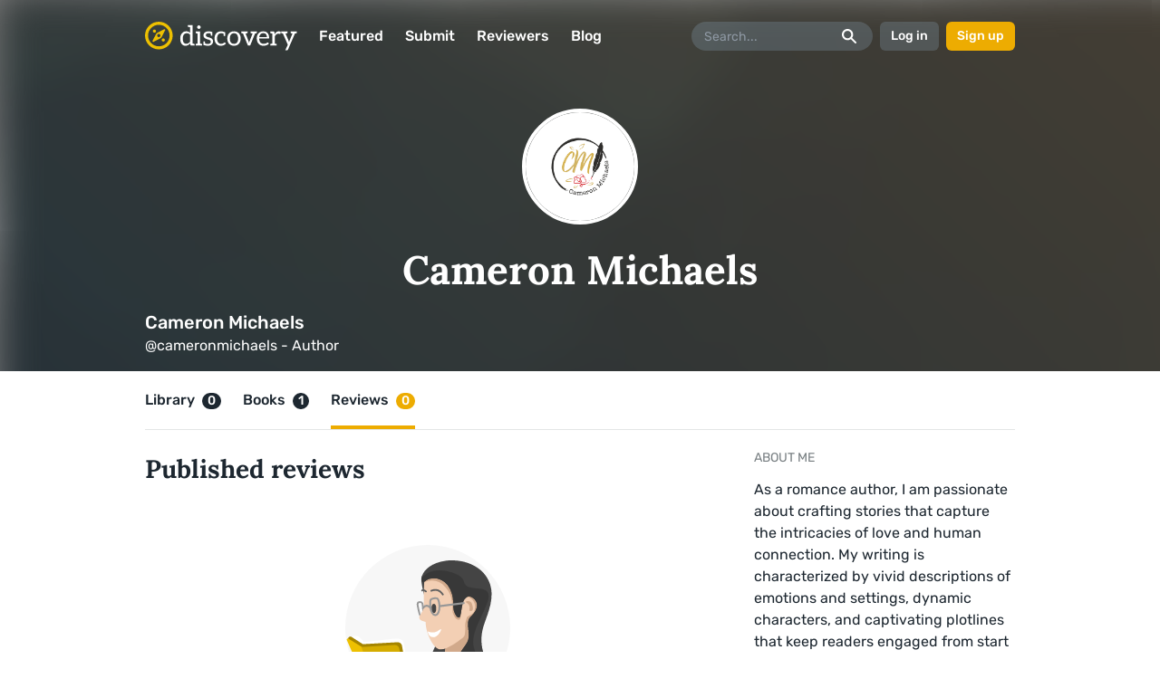

--- FILE ---
content_type: text/html; charset=utf-8
request_url: https://reedsy.com/discovery/user/cameronmichaels/reviews
body_size: 3811
content:
<!DOCTYPE html>
<html
  class="light-theme"
  lang="en"
>
  <head><script
  defer
  src="https://assets-cdn.reedsy.com/libs/analytics-manager/3.0.0/reedsy-analytics-manager.js"
  type="text/javascript"
></script>

    <title>Cameron Michaels | Reedsy Discovery</title>
    <meta charset="utf-8">
    <meta http-equiv="X-UA-Compatible" content="IE=edge">
    <meta name="viewport" content="height=device-height,width=device-width,initial-scale=1.0,maximum-scale=1.0,viewport-fit=cover"/>
    <meta name="description" content="As a romance author, I am passionate about crafting stories that capture the intricacies of love and human connection. My writing is characterized by vivid descriptions of emotions and settings, dynamic characters, and captivating plotlines that keep readers engaged from start to finish.

">
    <!-- Ahrefs -->
    <meta name="ahrefs-site-verification" content="c2ed743569ffbae45f600cb0e778ed1c1e515fafc6385b803c93d1174764dc5d">

      <!-- noindex -->
      <meta name="robots" content="noindex,nofollow">

    <link rel="icon" type="image/x-icon" href="https://assets-cdn.reedsy.com/discovery/assets/favicon/favicon-2b731050ecbe4a619c1dd2f0d1dafb2e0758919307c0def8e1572afa309af8cf.ico" />
<link rel="icon" type="image/png" href="https://assets-cdn.reedsy.com/discovery/assets/favicon/favicon-64x64-4397dfc91e3c6a7b6056351df25a2cb078ff0dc8dfc02cf1adf0dd67a0f9cd45.png" sizes="64x64" />
<link rel="icon" type="image/png" href="https://assets-cdn.reedsy.com/discovery/assets/favicon/favicon-32x32-e8a589d08dad9fd8b418e97b9bc341ca1bab3ad022c87e5beb248b8c948f1edb.png" sizes="32x32" />
<link rel="icon" type="image/png" href="https://assets-cdn.reedsy.com/discovery/assets/favicon/favicon-16x16-58b2687691e3203f2779e17f69a7e771a0167506136cbd3f3e64ab7b74fb03fe.png" sizes="16x16" />
<link rel="apple-touch-icon-precomposed" type="image/png" href="https://assets-cdn.reedsy.com/discovery/assets/favicon/apple-touch-icon-57x57-e5d2fb4aaa243b723128ad9f01a81fe3019e74031d4267b452fbcb306c65e47c.png" />
<link rel="apple-touch-icon-precomposed" type="image/png" href="https://assets-cdn.reedsy.com/discovery/assets/favicon/apple-touch-icon-72x72-c79e1abfaff1b5a0e040f509637f93d5858e891f11c1960362ed40779ea1827f.png" sizes="72x72" />
<link rel="apple-touch-icon-precomposed" type="image/png" href="https://assets-cdn.reedsy.com/discovery/assets/favicon/apple-touch-icon-76x76-98572b20adb3cb450981f5e0e5b19ede6f860733e525368084711f29ee8f3342.png" sizes="76x76" />
<link rel="apple-touch-icon-precomposed" type="image/png" href="https://assets-cdn.reedsy.com/discovery/assets/favicon/apple-touch-icon-114x114-14821213d0aa186da0204edc7b65334b2996dc161e971706c672f68ef0365658.png" sizes="114x114" />
<link rel="apple-touch-icon-precomposed" type="image/png" href="https://assets-cdn.reedsy.com/discovery/assets/favicon/apple-touch-icon-120x120-76c0d581a7665d62f750bbb666b5bd74d8dfef404504c2c2b3b629c2dee17e40.png" sizes="120x120" />
<link rel="apple-touch-icon-precomposed" type="image/png" href="https://assets-cdn.reedsy.com/discovery/assets/favicon/apple-touch-icon-144x144-9631a66f26e14c26e8e249c9b63e0453c25144c2b15a8a41bab758a0314e13cf.png" sizes="144x144" />
<link rel="apple-touch-icon-precomposed" type="image/png" href="https://assets-cdn.reedsy.com/discovery/assets/favicon/apple-touch-icon-152x152-15e0c94db2d6cd5f32f8185b5f300b0101f1b5e7633557638bf3c20a8727a486.png" sizes="152x152" />


    <link rel="publisher" href="https://plus.google.com/b/109848060006535085342/+Reedsy" />
    <link rel="canonical" href="https://reedsy.com/discovery/user/cameronmichaels/reviews">




    <!-- Open graph -->
<meta property="og:locale" content="en_GB">
<meta property="og:title" content="Cameron Michaels | Reedsy Discovery">
<meta property="og:site_name" content="Discovery">
<meta property="og:url" content="https://reedsy.com/discovery/user/cameronmichaels/reviews">
<meta property="og:description" content="As a romance author, I am passionate about crafting stories that capture the intricacies of love and human connection. My writing is characterized by vivid descriptions of emotions and settings, dynamic characters, and captivating plotlines that keep readers engaged from start...">
  <meta property="og:image:type" content="image/jpeg">
  <meta property="og:image:width" content="1200">
  <meta property="og:image:height" content="630">
  <meta property="og:image" content="https://og-image.reedsy.com/discovery/user/cameronmichaels">
<meta name="twitter:card" content="summary_large_image">



    <meta name="csrf-param" content="authenticity_token" />
<meta name="csrf-token" content="PNSznSFDsY3heEF9XTouYq9MMwPhrGcCnhP7k1gSYNKWZP1oZRBk2RZzNy7nYnb4zQPCV8uPdTA7p4w1VTCu8A" />

    

      <script src="https://assets-cdn.reedsy.com/discovery/vite/assets/public-app-DxJa4qVS.js" crossorigin="anonymous" type="module"></script><link rel="modulepreload" href="https://assets-cdn.reedsy.com/discovery/vite/assets/vue.esm-bundler-DAKJ9oGp.js" as="script" crossorigin="anonymous">
<link rel="modulepreload" href="https://assets-cdn.reedsy.com/discovery/vite/assets/reedsy-email-checker-DrSgh-mo.js" as="script" crossorigin="anonymous">
<link rel="modulepreload" href="https://assets-cdn.reedsy.com/discovery/vite/assets/reedsy-exit-modal-Bb3ydrDR.js" as="script" crossorigin="anonymous">
<link rel="modulepreload" href="https://assets-cdn.reedsy.com/discovery/vite/assets/genres-helper-Bk6yHVBD.js" as="script" crossorigin="anonymous">
<link rel="modulepreload" href="https://assets-cdn.reedsy.com/discovery/vite/assets/errors-C2CTs0i2.js" as="script" crossorigin="anonymous">
<link rel="modulepreload" href="https://assets-cdn.reedsy.com/discovery/vite/assets/application-C9HS__5V.js" as="script" crossorigin="anonymous">
<link rel="modulepreload" href="https://assets-cdn.reedsy.com/discovery/vite/assets/reedsy-modals.lite-CvQ1UMu_.js" as="script" crossorigin="anonymous">
<link rel="modulepreload" href="https://assets-cdn.reedsy.com/discovery/vite/assets/quill-3bWbTTNd.js" as="script" crossorigin="anonymous"><link rel="stylesheet" href="https://assets-cdn.reedsy.com/discovery/vite/assets/public-app-q3eLnfV0.css" media="screen" />
<link rel="stylesheet" href="https://assets-cdn.reedsy.com/discovery/vite/assets/reedsy-email-checker-CemDKiv6.css" media="screen" />
<link rel="stylesheet" href="https://assets-cdn.reedsy.com/discovery/vite/assets/reedsy-exit-modal-Dfb19AT1.css" media="screen" />
<link rel="stylesheet" href="https://assets-cdn.reedsy.com/discovery/vite/assets/genres-helper-DAQ3opZX.css" media="screen" />
<link rel="stylesheet" href="https://assets-cdn.reedsy.com/discovery/vite/assets/application-CSmhmpfe.css" media="screen" />
<link rel="stylesheet" href="https://assets-cdn.reedsy.com/discovery/vite/assets/reedsy-modals-0JUoSIjt.css" media="screen" />
  </head>

  <body class="">
    <div id="discovery-app">

      <d-app-config
    :auth-urls="{
      facebook: '/discovery/auth/social_sign_in/facebook',
      google: '/discovery/auth/social_sign_in/google',
      signIn: '/discovery/auth/sign_in',
      signUp: '/discovery/auth/sign_up',
    }"
  :top-menu-config="{
    backButton: false,
    ignoreScrolling: false,
    search: true,
    theme: 'menu-white-theme',
    transparent: true,
  }"
></d-app-config>


      <d-profile-library
  :profile="{&quot;about&quot;:&quot;As a romance author, I am passionate about crafting stories that capture the intricacies of love and human connection. My writing is characterized by vivid descriptions of emotions and settings, dynamic characters, and captivating plotlines that keep readers engaged from start to finish.\r\n\r\n&quot;,&quot;active_reviewer&quot;:false,&quot;author&quot;:true,&quot;avatar_url&quot;:&quot;https://images-cdn.reedsy.com/discovery/profile/633071/avatar/fe9d4262a0b26b9b1f31b2271f0ff5674a313931.jpg&quot;,&quot;books_launched_size&quot;:1,&quot;bookshelf_entries_size&quot;:0,&quot;cover_url&quot;:&quot;https://assets-cdn.reedsy.com/discovery/assets/default-banner-8ab52c784f8b2c4dd5faf359c1260bdf5d6bb4eaf0f0629dd65a677d723a4de1.jpg&quot;,&quot;firstname&quot;:&quot;Cameron&quot;,&quot;name&quot;:&quot;Cameron Michaels&quot;,&quot;overview&quot;:null,&quot;pending_reviewer&quot;:null,&quot;role_name&quot;:&quot;Author&quot;,&quot;total_reviews&quot;:0,&quot;url&quot;:&quot;https://reedsy.com/discovery/user/cameronmichaels&quot;,&quot;user&quot;:{&quot;active&quot;:true,&quot;closed&quot;:false,&quot;uuid&quot;:&quot;93f1cc1e-2e79-4335-a8bb-37f35c4cd2ee&quot;},&quot;username&quot;:&quot;cameronmichaels&quot;,&quot;uuid&quot;:&quot;93f1cc1e-2e79-4335-a8bb-37f35c4cd2ee&quot;}"
  type="reviewed"
>
  
</d-profile-library>

    </div>

    <div id="root-modal-target"></div>
    <div id="profile-popup-target"></div>

    <style>      @font-face {
        font-family: 'Rubik';
        font-style: normal;
        font-weight: 400;
        font-display: swap;
        src: url('https://assets-cdn.reedsy.com/discovery/assets/rubik-regular-24c385d1b52c3bed82d671a98bb98d476e0bd8e39ea9e565a79d8b4171201351.woff2') format('woff2'),
            url('https://assets-cdn.reedsy.com/discovery/assets/rubik-regular-c37f702ef67ecb3069f064dc5d41ca33fc468a159f752b66e8f9aad46ccb638b.woff') format('woff'),
            url('https://assets-cdn.reedsy.com/discovery/assets/rubik-regular-987e00b83d1a7176cf29ad41ff6dd4c7703afe537bf2c18aabbf43ba06ae3b9b.ttf') format('truetype');
      }

      @font-face {
        font-family: 'Rubik';
        font-style: normal;
        font-weight: 500;
        font-display: swap;
        src: url('https://assets-cdn.reedsy.com/discovery/assets/rubik-500-df8240bc1a017e42027e35edbcb4bef330c2bf6f4a5591b1e5ecf39fbdf0e443.woff2') format('woff2'),
            url('https://assets-cdn.reedsy.com/discovery/assets/rubik-500-9174b32e3a23e25c0f88a66c3d96b6061adf333cdbe1f1b3b4a988668ff77ad1.woff') format('woff'),
            url('https://assets-cdn.reedsy.com/discovery/assets/rubik-500-b6f92455aefd3b9b1bf79717baaf720435d6889759f253d2d465189828fdcd62.ttf') format('truetype');
      }

      @font-face {
        font-family: 'Rubik';
        font-style: normal;
        font-weight: 700;
        font-display: swap;
        src: url('https://assets-cdn.reedsy.com/discovery/assets/rubik-700-1527d128dcb00372570f15893c0ecec83d9931c64b06b68c786ca3ded481e8e9.woff2') format('woff2'),
            url('https://assets-cdn.reedsy.com/discovery/assets/rubik-700-f3f169da7ad0e56bd8c56f2375dc0ac49b3f1a2d50c1fdd22ef76aff15a9553e.woff') format('woff'),
            url('https://assets-cdn.reedsy.com/discovery/assets/rubik-700-c86b10609ca30939c5ba369b09933f2184133835a3e323af4f526a7de5ce058d.ttf') format('truetype');
      }

      @font-face {
        font-family: 'Lora';
        font-style: normal;
        font-weight: 400;
        font-display: swap;
        src: url('https://assets-cdn.reedsy.com/discovery/assets/lora-regular-f0383378954e9b183b36d8ef08a508184629841cd3221071ed71534b1f98b701.woff2') format('woff2'),
            url('https://assets-cdn.reedsy.com/discovery/assets/lora-regular-31269c510805982c56ed5164c6eac843743bc03fd4e6138e1bfa299ce9c8a9f5.woff') format('woff'),
            url('https://assets-cdn.reedsy.com/discovery/assets/lora-regular-87edbf67beca5abf34104942ec1f777874f20cbe3ef89f73ddb39f36fb9d28a9.ttf') format('truetype');
      }

      @font-face {
        font-family: 'Lora';
        font-style: italic;
        font-weight: 400;
        font-display: swap;
        src: url('https://assets-cdn.reedsy.com/discovery/assets/lora-italic-7d4e420de41c5423aa66686eddd39c7b6e1335b618e3a33888049a4a10c89217.woff2') format('woff2'),
            url('https://assets-cdn.reedsy.com/discovery/assets/lora-italic-896842e336e0266387d9e96bc45e202d2711de44ea010906ed4fe723d890d7be.woff') format('woff'),
            url('https://assets-cdn.reedsy.com/discovery/assets/lora-italic-16aa7b1c32575372d41596eb7ad8b3070c2050310b98fbfe0356bc821bd6574d.ttf') format('truetype');
      }

      @font-face {
        font-family: 'Lora';
        font-style: bold;
        font-weight: 700;
        font-display: swap;
        src: url('https://assets-cdn.reedsy.com/discovery/assets/lora-700-90ebe52544c791c4e940059a20c37c8482c78d97af2d9b35387d47eb1f1c730a.woff2') format('woff2'),
            url('https://assets-cdn.reedsy.com/discovery/assets/lora-700-6548e5d30a37091fa256de71222821c1c4cf9583b0a76e1f786634f23b3209a6.woff') format('woff'),
            url('https://assets-cdn.reedsy.com/discovery/assets/lora-700-9b617c8241c3503183cd891321b59f30707c1df5f1efe672557bdfcc9ec40970.ttf') format('truetype');
      }

      @font-face {
        font-family: 'Lora';
        font-style: italic;
        font-weight: 700;
        font-display: swap;
        src: url('https://assets-cdn.reedsy.com/discovery/assets/lora-700italic-0fa8e121e8da60a8ab41b220ad01ad1d79f8f379c5aeb08cd3914593d3c3183b.woff2') format('woff2'),
            url('https://assets-cdn.reedsy.com/discovery/assets/lora-700italic-6f6d2909cd1a3dc2a291e41703db65ce45928b9d7a37735ba11dddeab29278ff.woff') format('woff'),
            url('https://assets-cdn.reedsy.com/discovery/assets/lora-700italic-8473de520b1626c9c09360465bcac6238162c9289a8a085f79dde163b139d2ab.ttf') format('truetype');
      }
</style>


      <script src="https://accounts.google.com/gsi/client"></script>

<div id="g_id_onload"
  class="google-one-tap"
  data-client_id=144336947726-ka4pfv27g8oeh7trh4c0fv2k6rgod5c5.apps.googleusercontent.com
  data-login_uri=/discovery/auth/social_sign_in/google_one_tap
  data-prompt_parent_id="g_id_onload"
  >
</div>



  
<script>
  document.addEventListener('DOMContentLoaded', () => {
    const config = {
      gtm: {
        id: 'GTM-PX72VLM',
        src: 'https://www.googletagmanager.com/gtm.js',
      },
    };

    window.Reedsy = window.Reedsy || {};
    window.Reedsy.RAM = new ReedsyAnalyticsManager(config);

    let dataEvent;
    let dataEventName;

  });
</script>

<!-- Google Tag Manager (noscript) -->
<noscript><iframe src="https://www.googletagmanager.com/ns.html?id=GTM-PX72VLM" height="0" width="0" style="display:none;visibility:hidden"></iframe></noscript>
<!-- End Google Tag Manager (noscript) -->
</body>
</html>


--- FILE ---
content_type: text/css
request_url: https://assets-cdn.reedsy.com/discovery/vite/assets/public-app-q3eLnfV0.css
body_size: 1609
content:
@keyframes vui-blink-border-red{30%{border-color:#f25153}50%{border-color:#f25153}}@keyframes vui-blink-color-red{30%{color:#f25153}50%{color:#f25153}}@keyframes vui-blink-border-yellow{30%{border-color:#edac01}50%{border-color:#edac01}}@keyframes vui-blink-color-yellow{30%{color:#edac01}50%{color:#edac01}}@keyframes vui-default-appear{0%{opacity:0;transform:scale3d(.8,.8,1)}to{opacity:1;transform:scaleZ(1)}}@keyframes vui-default-disappear{0%{opacity:1;transform:scaleZ(1)}to{opacity:0;transform:scale3d(.8,.8,1)}}@keyframes vui-fade-in{0%{opacity:0}to{opacity:1}}@keyframes vui-highlight-entry{0%{background-color:#ffe5ae}70%{background-color:#ffe5ae}to{background-color:transparent}}.print-only{display:none!important}@media print{.print-hide{display:none!important}.print-keep-colors{print-color-adjust:exact;-webkit-print-color-adjust:exact}.print-no-shadow{box-shadow:none!important}.print-only{display:inherit!important}.print-full-width{width:100%!important;grid-column:1/-1!important}}.padding-bottom-1em{padding-bottom:8px!important}.padding-bottom-2em{padding-bottom:16px!important}.padding-bottom-3em{padding-bottom:24px!important}.padding-bottom-4em{padding-bottom:32px!important}.padding-bottom-5em{padding-bottom:40px!important}.padding-bottom-6em{padding-bottom:48px!important}.padding-bottom-7em{padding-bottom:56px!important}.padding-bottom-8em{padding-bottom:64px!important}.padding-bottom-none{padding-bottom:0!important}.padding-bottom-0-5em{padding-bottom:4px!important}.padding-left-1em{padding-left:8px!important}.padding-left-2em{padding-left:16px!important}.padding-left-3em{padding-left:24px!important}.padding-left-4em{padding-left:32px!important}.padding-left-5em{padding-left:40px!important}.padding-left-6em{padding-left:48px!important}.padding-left-7em{padding-left:56px!important}.padding-left-8em{padding-left:64px!important}.padding-left-none{padding-left:0!important}.padding-left-0-5em{padding-left:4px!important}.padding-right-1em{padding-right:8px!important}.padding-right-2em{padding-right:16px!important}.padding-right-3em{padding-right:24px!important}.padding-right-4em{padding-right:32px!important}.padding-right-5em{padding-right:40px!important}.padding-right-6em{padding-right:48px!important}.padding-right-7em{padding-right:56px!important}.padding-right-8em{padding-right:64px!important}.padding-right-none{padding-right:0!important}.padding-right-0-5em{padding-right:4px!important}.padding-top-1em{padding-top:8px!important}.padding-top-2em{padding-top:16px!important}.padding-top-3em{padding-top:24px!important}.padding-top-4em{padding-top:32px!important}.padding-top-5em{padding-top:40px!important}.padding-top-6em{padding-top:48px!important}.padding-top-7em{padding-top:56px!important}.padding-top-8em{padding-top:64px!important}.padding-top-none{padding-top:0!important}.padding-top-0-5em{padding-top:4px!important}.padding-x-1em{padding-left:8px!important;padding-right:8px!important}.padding-x-2em{padding-left:16px!important;padding-right:16px!important}.padding-x-3em{padding-left:24px!important;padding-right:24px!important}.padding-x-4em{padding-left:32px!important;padding-right:32px!important}.padding-x-5em{padding-left:40px!important;padding-right:40px!important}.padding-x-6em{padding-left:48px!important;padding-right:48px!important}.padding-x-7em{padding-left:56px!important;padding-right:56px!important}.padding-x-8em{padding-left:64px!important;padding-right:64px!important}.padding-x-none{padding-left:0!important;padding-right:0!important}.padding-x-0-5em{padding-left:4px!important;padding-right:4px!important}.padding-y-1em{padding-bottom:8px!important;padding-top:8px!important}.padding-y-2em{padding-bottom:16px!important;padding-top:16px!important}.padding-y-3em{padding-bottom:24px!important;padding-top:24px!important}.padding-y-4em{padding-bottom:32px!important;padding-top:32px!important}.padding-y-5em{padding-bottom:40px!important;padding-top:40px!important}.padding-y-6em{padding-bottom:48px!important;padding-top:48px!important}.padding-y-7em{padding-bottom:56px!important;padding-top:56px!important}.padding-y-8em{padding-bottom:64px!important;padding-top:64px!important}.padding-y-none{padding-bottom:0!important;padding-top:0!important}.padding-y-0-5em{padding-bottom:4px!important;padding-top:4px!important}.space-bottom-1em{margin-bottom:8px!important}.space-bottom-2em{margin-bottom:16px!important}.space-bottom-3em{margin-bottom:24px!important}.space-bottom-4em{margin-bottom:32px!important}.space-bottom-5em{margin-bottom:40px!important}.space-bottom-6em{margin-bottom:48px!important}.space-bottom-7em{margin-bottom:56px!important}.space-bottom-8em{margin-bottom:64px!important}.space-bottom-none{margin-bottom:0!important}.space-bottom-0-5em{margin-bottom:4px!important}.space-left-1em{margin-left:8px!important}.space-left-2em{margin-left:16px!important}.space-left-3em{margin-left:24px!important}.space-left-4em{margin-left:32px!important}.space-left-5em{margin-left:40px!important}.space-left-6em{margin-left:48px!important}.space-left-7em{margin-left:56px!important}.space-left-8em{margin-left:64px!important}.space-left-none{margin-left:0!important}.space-left-0-5em{margin-left:4px!important}.space-right-1em{margin-right:8px!important}.space-right-2em{margin-right:16px!important}.space-right-3em{margin-right:24px!important}.space-right-4em{margin-right:32px!important}.space-right-5em{margin-right:40px!important}.space-right-6em{margin-right:48px!important}.space-right-7em{margin-right:56px!important}.space-right-8em{margin-right:64px!important}.space-right-none{margin-right:0!important}.space-right-0-5em{margin-right:4px!important}.space-top-1em{margin-top:8px!important}.space-top-2em{margin-top:16px!important}.space-top-3em{margin-top:24px!important}.space-top-4em{margin-top:32px!important}.space-top-5em{margin-top:40px!important}.space-top-6em{margin-top:48px!important}.space-top-7em{margin-top:56px!important}.space-top-8em{margin-top:64px!important}.space-top-none{margin-top:0!important}.space-top-0-5em{margin-top:4px!important}.space-x-1em{margin-left:8px!important;margin-right:8px!important}.space-x-2em{margin-left:16px!important;margin-right:16px!important}.space-x-3em{margin-left:24px!important;margin-right:24px!important}.space-x-4em{margin-left:32px!important;margin-right:32px!important}.space-x-5em{margin-left:40px!important;margin-right:40px!important}.space-x-6em{margin-left:48px!important;margin-right:48px!important}.space-x-7em{margin-left:56px!important;margin-right:56px!important}.space-x-8em{margin-left:64px!important;margin-right:64px!important}.space-x-none{margin-left:0!important;margin-right:0!important}.space-y-1em{margin-bottom:8px!important;margin-top:8px!important}.space-y-2em{margin-bottom:16px!important;margin-top:16px!important}.space-y-3em{margin-bottom:24px!important;margin-top:24px!important}.space-y-4em{margin-bottom:32px!important;margin-top:32px!important}.space-y-5em{margin-bottom:40px!important;margin-top:40px!important}.space-y-6em{margin-bottom:48px!important;margin-top:48px!important}.space-y-7em{margin-bottom:56px!important;margin-top:56px!important}.space-y-8em{margin-bottom:64px!important;margin-top:64px!important}.space-y-none{margin-bottom:0!important;margin-top:0!important}.break-word{overflow-wrap:anywhere;word-break:normal}.break-all{word-break:break-all}.text-center{text-align:center}.text-left{text-align:left}.text-right{text-align:right}.valign-bottom{vertical-align:bottom!important}.valign-initial{vertical-align:baseline!important;vertical-align:initial!important}.valign-middle{vertical-align:middle!important}.valign-top{vertical-align:top!important}.text-no-transform{text-transform:none!important}.font-size-large{font-size:18px}.font-weight-normal{font-weight:400!important}.font-weight-bold{font-weight:500!important}.font-weight-heavy{font-weight:700!important}.ellipsis{overflow:hidden;text-overflow:ellipsis;white-space:nowrap}.font-base{font-family:Rubik,sans-serif}.font-alt{font-family:Lora,serif}.font-size-xs{font-size:12px}.font-size-sm{font-size:14px}.font-size-base{font-size:16px}.font-size-lg{font-size:18px}.font-size-xl{font-size:28px}.font-size-xxl{font-size:36px}.font-size-xxxl{font-size:44px}.vui-tabular-nums{font-feature-settings:"tnum";font-variant-numeric:tabular-nums}.vui-hidden{display:none!important}@media(max-width:599px){.vui-hidden-until-sm{display:none!important}}@media(max-width:949px){.vui-hidden-until-md{display:none!important}}@media(max-width:1199px){.vui-hidden-until-lg{display:none!important}}.vui-overflow-visible{overflow:visible!important}@media(min-width:600px){.vui-visible-until-xs{display:none!important}}@media(min-width:950px){.vui-visible-until-sm{display:none!important}}@media(min-width:1200px){.vui-visible-until-md{display:none!important}}@container (max-width: 599px){.vui-hidden-until-container-sm{display:none!important}}@container (max-width: 949px){.vui-hidden-until-container-md{display:none!important}}@container (max-width: 1199px){.vui-hidden-until-container-lg{display:none!important}}@container (min-width: 600px){.vui-visible-until-container-xs{display:none!important}}@container (min-width: 950px){.vui-visible-until-container-sm{display:none!important}}@container (min-width: 1200px){.vui-visible-until-container-md{display:none!important}}@media(pointer:fine){.vui-hidden-for-mouse{display:none!important}}@media(pointer:coarse){.vui-hidden-for-touch{display:none!important}}:root body{--reedsy-plain-emphasis: #eff2f3;--reedsy-plain-muted: #f8f9fa}.vui-checkbox+.vui-checkbox{margin-top:8px}#crisp-chatbox #crisp-chatbox-button,#crisp-chatbox div[role=button]{height:0!important;left:-9999px!important;opacity:0!important;pointer-events:none!important;position:fixed!important;top:-9999px!important;width:0!important}@supports (padding: max(0px)){.ios-device .bottom-form-submission .wrapper,.ios-device .bottom-form-submission .wrapper-md,.ios-device .bottom-form-submission .wrapper-sm,.ios-device .sticky-actions.open,.ios-device .sticky-actions.show,.ios-device .sticky-menu .options,.ios-device .modal-mobile-card{padding-bottom:max(0px,env(safe-area-inset-bottom))}.ios-device .d-onboarding .board .board-panel .board-panel-bottom{padding-bottom:max(8px,env(safe-area-inset-bottom))}@media(min-width:1024px){.ios-device .d-onboarding .board .board-panel .board-panel-bottom{padding-bottom:max(16px,env(safe-area-inset-bottom))}}.ios-device .d-book-feed .d-post-form.mobile-open .post-form-container .post-form-compose,.ios-device .d-user-info-popup .footer{padding-bottom:max(16px,env(safe-area-inset-bottom))}.ios-device .mobile-floating-button{margin-bottom:max(0px,env(safe-area-inset-bottom))}}.faq-container h2{position:relative}.faq-container h2 .anchor{position:absolute;top:-150px}.g-recaptcha{display:flex}.g-recaptcha.spaced{margin-top:16px}:root.light-theme .vui-mobile-card:before{--reedsy-translucent-emphasis: rgba(24, 34, 41, .9)}


--- FILE ---
content_type: text/css
request_url: https://assets-cdn.reedsy.com/discovery/vite/assets/reedsy-exit-modal-Dfb19AT1.css
body_size: 17436
content:
@keyframes vui-blink-border-red-873793fa{30%{border-color:#f25153}50%{border-color:#f25153}}@keyframes vui-blink-color-red-873793fa{30%{color:#f25153}50%{color:#f25153}}@keyframes vui-blink-border-yellow-873793fa{30%{border-color:#edac01}50%{border-color:#edac01}}@keyframes vui-blink-color-yellow-873793fa{30%{color:#edac01}50%{color:#edac01}}@keyframes vui-default-appear-873793fa{0%{opacity:0;transform:scale3d(.8,.8,1)}to{opacity:1;transform:scaleZ(1)}}@keyframes vui-default-disappear-873793fa{0%{opacity:1;transform:scaleZ(1)}to{opacity:0;transform:scale3d(.8,.8,1)}}@keyframes vui-fade-in-873793fa{0%{opacity:0}to{opacity:1}}@keyframes vui-highlight-entry-873793fa{0%{background-color:#ffe5ae}70%{background-color:#ffe5ae}to{background-color:transparent}}.print-only[data-v-873793fa]{display:none!important}@media print{.print-hide[data-v-873793fa]{display:none!important}.print-keep-colors[data-v-873793fa]{print-color-adjust:exact;-webkit-print-color-adjust:exact}.print-no-shadow[data-v-873793fa]{box-shadow:none!important}.print-only[data-v-873793fa]{display:inherit!important}.print-full-width[data-v-873793fa]{width:100%!important;grid-column:1/-1!important}}.padding-bottom-1em[data-v-873793fa]{padding-bottom:8px!important}.padding-bottom-2em[data-v-873793fa]{padding-bottom:16px!important}.padding-bottom-3em[data-v-873793fa]{padding-bottom:24px!important}.padding-bottom-4em[data-v-873793fa]{padding-bottom:32px!important}.padding-bottom-5em[data-v-873793fa]{padding-bottom:40px!important}.padding-bottom-6em[data-v-873793fa]{padding-bottom:48px!important}.padding-bottom-7em[data-v-873793fa]{padding-bottom:56px!important}.padding-bottom-8em[data-v-873793fa]{padding-bottom:64px!important}.padding-bottom-none[data-v-873793fa]{padding-bottom:0!important}.padding-bottom-0-5em[data-v-873793fa]{padding-bottom:4px!important}.padding-left-1em[data-v-873793fa]{padding-left:8px!important}.padding-left-2em[data-v-873793fa]{padding-left:16px!important}.padding-left-3em[data-v-873793fa]{padding-left:24px!important}.padding-left-4em[data-v-873793fa]{padding-left:32px!important}.padding-left-5em[data-v-873793fa]{padding-left:40px!important}.padding-left-6em[data-v-873793fa]{padding-left:48px!important}.padding-left-7em[data-v-873793fa]{padding-left:56px!important}.padding-left-8em[data-v-873793fa]{padding-left:64px!important}.padding-left-none[data-v-873793fa]{padding-left:0!important}.padding-left-0-5em[data-v-873793fa]{padding-left:4px!important}.padding-right-1em[data-v-873793fa]{padding-right:8px!important}.padding-right-2em[data-v-873793fa]{padding-right:16px!important}.padding-right-3em[data-v-873793fa]{padding-right:24px!important}.padding-right-4em[data-v-873793fa]{padding-right:32px!important}.padding-right-5em[data-v-873793fa]{padding-right:40px!important}.padding-right-6em[data-v-873793fa]{padding-right:48px!important}.padding-right-7em[data-v-873793fa]{padding-right:56px!important}.padding-right-8em[data-v-873793fa]{padding-right:64px!important}.padding-right-none[data-v-873793fa]{padding-right:0!important}.padding-right-0-5em[data-v-873793fa]{padding-right:4px!important}.padding-top-1em[data-v-873793fa]{padding-top:8px!important}.padding-top-2em[data-v-873793fa]{padding-top:16px!important}.padding-top-3em[data-v-873793fa]{padding-top:24px!important}.padding-top-4em[data-v-873793fa]{padding-top:32px!important}.padding-top-5em[data-v-873793fa]{padding-top:40px!important}.padding-top-6em[data-v-873793fa]{padding-top:48px!important}.padding-top-7em[data-v-873793fa]{padding-top:56px!important}.padding-top-8em[data-v-873793fa]{padding-top:64px!important}.padding-top-none[data-v-873793fa]{padding-top:0!important}.padding-top-0-5em[data-v-873793fa]{padding-top:4px!important}.padding-x-1em[data-v-873793fa]{padding-left:8px!important;padding-right:8px!important}.padding-x-2em[data-v-873793fa]{padding-left:16px!important;padding-right:16px!important}.padding-x-3em[data-v-873793fa]{padding-left:24px!important;padding-right:24px!important}.padding-x-4em[data-v-873793fa]{padding-left:32px!important;padding-right:32px!important}.padding-x-5em[data-v-873793fa]{padding-left:40px!important;padding-right:40px!important}.padding-x-6em[data-v-873793fa]{padding-left:48px!important;padding-right:48px!important}.padding-x-7em[data-v-873793fa]{padding-left:56px!important;padding-right:56px!important}.padding-x-8em[data-v-873793fa]{padding-left:64px!important;padding-right:64px!important}.padding-x-none[data-v-873793fa]{padding-left:0!important;padding-right:0!important}.padding-x-0-5em[data-v-873793fa]{padding-left:4px!important;padding-right:4px!important}.padding-y-1em[data-v-873793fa]{padding-bottom:8px!important;padding-top:8px!important}.padding-y-2em[data-v-873793fa]{padding-bottom:16px!important;padding-top:16px!important}.padding-y-3em[data-v-873793fa]{padding-bottom:24px!important;padding-top:24px!important}.padding-y-4em[data-v-873793fa]{padding-bottom:32px!important;padding-top:32px!important}.padding-y-5em[data-v-873793fa]{padding-bottom:40px!important;padding-top:40px!important}.padding-y-6em[data-v-873793fa]{padding-bottom:48px!important;padding-top:48px!important}.padding-y-7em[data-v-873793fa]{padding-bottom:56px!important;padding-top:56px!important}.padding-y-8em[data-v-873793fa]{padding-bottom:64px!important;padding-top:64px!important}.padding-y-none[data-v-873793fa]{padding-bottom:0!important;padding-top:0!important}.padding-y-0-5em[data-v-873793fa]{padding-bottom:4px!important;padding-top:4px!important}.space-bottom-1em[data-v-873793fa]{margin-bottom:8px!important}.space-bottom-2em[data-v-873793fa]{margin-bottom:16px!important}.space-bottom-3em[data-v-873793fa]{margin-bottom:24px!important}.space-bottom-4em[data-v-873793fa]{margin-bottom:32px!important}.space-bottom-5em[data-v-873793fa]{margin-bottom:40px!important}.space-bottom-6em[data-v-873793fa]{margin-bottom:48px!important}.space-bottom-7em[data-v-873793fa]{margin-bottom:56px!important}.space-bottom-8em[data-v-873793fa]{margin-bottom:64px!important}.space-bottom-none[data-v-873793fa]{margin-bottom:0!important}.space-bottom-0-5em[data-v-873793fa]{margin-bottom:4px!important}.space-left-1em[data-v-873793fa]{margin-left:8px!important}.space-left-2em[data-v-873793fa]{margin-left:16px!important}.space-left-3em[data-v-873793fa]{margin-left:24px!important}.space-left-4em[data-v-873793fa]{margin-left:32px!important}.space-left-5em[data-v-873793fa]{margin-left:40px!important}.space-left-6em[data-v-873793fa]{margin-left:48px!important}.space-left-7em[data-v-873793fa]{margin-left:56px!important}.space-left-8em[data-v-873793fa]{margin-left:64px!important}.space-left-none[data-v-873793fa]{margin-left:0!important}.space-left-0-5em[data-v-873793fa]{margin-left:4px!important}.space-right-1em[data-v-873793fa]{margin-right:8px!important}.space-right-2em[data-v-873793fa]{margin-right:16px!important}.space-right-3em[data-v-873793fa]{margin-right:24px!important}.space-right-4em[data-v-873793fa]{margin-right:32px!important}.space-right-5em[data-v-873793fa]{margin-right:40px!important}.space-right-6em[data-v-873793fa]{margin-right:48px!important}.space-right-7em[data-v-873793fa]{margin-right:56px!important}.space-right-8em[data-v-873793fa]{margin-right:64px!important}.space-right-none[data-v-873793fa]{margin-right:0!important}.space-right-0-5em[data-v-873793fa]{margin-right:4px!important}.space-top-1em[data-v-873793fa]{margin-top:8px!important}.space-top-2em[data-v-873793fa]{margin-top:16px!important}.space-top-3em[data-v-873793fa]{margin-top:24px!important}.space-top-4em[data-v-873793fa]{margin-top:32px!important}.space-top-5em[data-v-873793fa]{margin-top:40px!important}.space-top-6em[data-v-873793fa]{margin-top:48px!important}.space-top-7em[data-v-873793fa]{margin-top:56px!important}.space-top-8em[data-v-873793fa]{margin-top:64px!important}.space-top-none[data-v-873793fa]{margin-top:0!important}.space-top-0-5em[data-v-873793fa]{margin-top:4px!important}.space-x-1em[data-v-873793fa]{margin-left:8px!important;margin-right:8px!important}.space-x-2em[data-v-873793fa]{margin-left:16px!important;margin-right:16px!important}.space-x-3em[data-v-873793fa]{margin-left:24px!important;margin-right:24px!important}.space-x-4em[data-v-873793fa]{margin-left:32px!important;margin-right:32px!important}.space-x-5em[data-v-873793fa]{margin-left:40px!important;margin-right:40px!important}.space-x-6em[data-v-873793fa]{margin-left:48px!important;margin-right:48px!important}.space-x-7em[data-v-873793fa]{margin-left:56px!important;margin-right:56px!important}.space-x-8em[data-v-873793fa]{margin-left:64px!important;margin-right:64px!important}.space-x-none[data-v-873793fa]{margin-left:0!important;margin-right:0!important}.space-y-1em[data-v-873793fa]{margin-bottom:8px!important;margin-top:8px!important}.space-y-2em[data-v-873793fa]{margin-bottom:16px!important;margin-top:16px!important}.space-y-3em[data-v-873793fa]{margin-bottom:24px!important;margin-top:24px!important}.space-y-4em[data-v-873793fa]{margin-bottom:32px!important;margin-top:32px!important}.space-y-5em[data-v-873793fa]{margin-bottom:40px!important;margin-top:40px!important}.space-y-6em[data-v-873793fa]{margin-bottom:48px!important;margin-top:48px!important}.space-y-7em[data-v-873793fa]{margin-bottom:56px!important;margin-top:56px!important}.space-y-8em[data-v-873793fa]{margin-bottom:64px!important;margin-top:64px!important}.space-y-none[data-v-873793fa]{margin-bottom:0!important;margin-top:0!important}.break-word[data-v-873793fa]{overflow-wrap:anywhere;word-break:normal}.break-all[data-v-873793fa]{word-break:break-all}.text-center[data-v-873793fa]{text-align:center}.text-left[data-v-873793fa]{text-align:left}.text-right[data-v-873793fa]{text-align:right}.valign-bottom[data-v-873793fa]{vertical-align:bottom!important}.valign-initial[data-v-873793fa]{vertical-align:baseline!important;vertical-align:initial!important}.valign-middle[data-v-873793fa]{vertical-align:middle!important}.valign-top[data-v-873793fa]{vertical-align:top!important}.text-no-transform[data-v-873793fa]{text-transform:none!important}.font-size-large[data-v-873793fa]{font-size:18px}.font-weight-normal[data-v-873793fa]{font-weight:400!important}.font-weight-bold[data-v-873793fa]{font-weight:500!important}.font-weight-heavy[data-v-873793fa]{font-weight:700!important}.ellipsis[data-v-873793fa]{overflow:hidden;text-overflow:ellipsis;white-space:nowrap}.font-base[data-v-873793fa]{font-family:Rubik,sans-serif}.font-alt[data-v-873793fa]{font-family:Lora,serif}.font-size-xs[data-v-873793fa]{font-size:12px}.font-size-sm[data-v-873793fa]{font-size:14px}.font-size-base[data-v-873793fa]{font-size:16px}.font-size-lg[data-v-873793fa]{font-size:18px}.font-size-xl[data-v-873793fa]{font-size:28px}.font-size-xxl[data-v-873793fa]{font-size:36px}.font-size-xxxl[data-v-873793fa]{font-size:44px}.vui-tabular-nums[data-v-873793fa]{font-feature-settings:"tnum";font-variant-numeric:tabular-nums}.vui-hidden[data-v-873793fa]{display:none!important}@media(max-width:599px){.vui-hidden-until-sm[data-v-873793fa]{display:none!important}}@media(max-width:949px){.vui-hidden-until-md[data-v-873793fa]{display:none!important}}@media(max-width:1199px){.vui-hidden-until-lg[data-v-873793fa]{display:none!important}}.vui-overflow-visible[data-v-873793fa]{overflow:visible!important}@media(min-width:600px){.vui-visible-until-xs[data-v-873793fa]{display:none!important}}@media(min-width:950px){.vui-visible-until-sm[data-v-873793fa]{display:none!important}}@media(min-width:1200px){.vui-visible-until-md[data-v-873793fa]{display:none!important}}@container (max-width: 599px){.vui-hidden-until-container-sm[data-v-873793fa]{display:none!important}}@container (max-width: 949px){.vui-hidden-until-container-md[data-v-873793fa]{display:none!important}}@container (max-width: 1199px){.vui-hidden-until-container-lg[data-v-873793fa]{display:none!important}}@container (min-width: 600px){.vui-visible-until-container-xs[data-v-873793fa]{display:none!important}}@container (min-width: 950px){.vui-visible-until-container-sm[data-v-873793fa]{display:none!important}}@container (min-width: 1200px){.vui-visible-until-container-md[data-v-873793fa]{display:none!important}}@media(pointer:fine){.vui-hidden-for-mouse[data-v-873793fa]{display:none!important}}@media(pointer:coarse){.vui-hidden-for-touch[data-v-873793fa]{display:none!important}}:root body[data-v-873793fa]{--reedsy-plain-emphasis: #eff2f3;--reedsy-plain-muted: #f8f9fa}.d-signup-modal-signup .button-facebook img[data-v-873793fa],.d-signup-modal-signup .button-google img[data-v-873793fa]{height:24px;width:24px}@keyframes vui-blink-border-red-e423d66f{30%{border-color:#f25153}50%{border-color:#f25153}}@keyframes vui-blink-color-red-e423d66f{30%{color:#f25153}50%{color:#f25153}}@keyframes vui-blink-border-yellow-e423d66f{30%{border-color:#edac01}50%{border-color:#edac01}}@keyframes vui-blink-color-yellow-e423d66f{30%{color:#edac01}50%{color:#edac01}}@keyframes vui-default-appear-e423d66f{0%{opacity:0;transform:scale3d(.8,.8,1)}to{opacity:1;transform:scaleZ(1)}}@keyframes vui-default-disappear-e423d66f{0%{opacity:1;transform:scaleZ(1)}to{opacity:0;transform:scale3d(.8,.8,1)}}@keyframes vui-fade-in-e423d66f{0%{opacity:0}to{opacity:1}}@keyframes vui-highlight-entry-e423d66f{0%{background-color:#ffe5ae}70%{background-color:#ffe5ae}to{background-color:transparent}}.print-only[data-v-e423d66f]{display:none!important}@media print{.print-hide[data-v-e423d66f]{display:none!important}.print-keep-colors[data-v-e423d66f]{print-color-adjust:exact;-webkit-print-color-adjust:exact}.print-no-shadow[data-v-e423d66f]{box-shadow:none!important}.print-only[data-v-e423d66f]{display:inherit!important}.print-full-width[data-v-e423d66f]{width:100%!important;grid-column:1/-1!important}}.padding-bottom-1em[data-v-e423d66f]{padding-bottom:8px!important}.padding-bottom-2em[data-v-e423d66f]{padding-bottom:16px!important}.padding-bottom-3em[data-v-e423d66f]{padding-bottom:24px!important}.padding-bottom-4em[data-v-e423d66f]{padding-bottom:32px!important}.padding-bottom-5em[data-v-e423d66f]{padding-bottom:40px!important}.padding-bottom-6em[data-v-e423d66f]{padding-bottom:48px!important}.padding-bottom-7em[data-v-e423d66f]{padding-bottom:56px!important}.padding-bottom-8em[data-v-e423d66f]{padding-bottom:64px!important}.padding-bottom-none[data-v-e423d66f]{padding-bottom:0!important}.padding-bottom-0-5em[data-v-e423d66f]{padding-bottom:4px!important}.padding-left-1em[data-v-e423d66f]{padding-left:8px!important}.padding-left-2em[data-v-e423d66f]{padding-left:16px!important}.padding-left-3em[data-v-e423d66f]{padding-left:24px!important}.padding-left-4em[data-v-e423d66f]{padding-left:32px!important}.padding-left-5em[data-v-e423d66f]{padding-left:40px!important}.padding-left-6em[data-v-e423d66f]{padding-left:48px!important}.padding-left-7em[data-v-e423d66f]{padding-left:56px!important}.padding-left-8em[data-v-e423d66f]{padding-left:64px!important}.padding-left-none[data-v-e423d66f]{padding-left:0!important}.padding-left-0-5em[data-v-e423d66f]{padding-left:4px!important}.padding-right-1em[data-v-e423d66f]{padding-right:8px!important}.padding-right-2em[data-v-e423d66f]{padding-right:16px!important}.padding-right-3em[data-v-e423d66f]{padding-right:24px!important}.padding-right-4em[data-v-e423d66f]{padding-right:32px!important}.padding-right-5em[data-v-e423d66f]{padding-right:40px!important}.padding-right-6em[data-v-e423d66f]{padding-right:48px!important}.padding-right-7em[data-v-e423d66f]{padding-right:56px!important}.padding-right-8em[data-v-e423d66f]{padding-right:64px!important}.padding-right-none[data-v-e423d66f]{padding-right:0!important}.padding-right-0-5em[data-v-e423d66f]{padding-right:4px!important}.padding-top-1em[data-v-e423d66f]{padding-top:8px!important}.padding-top-2em[data-v-e423d66f]{padding-top:16px!important}.padding-top-3em[data-v-e423d66f]{padding-top:24px!important}.padding-top-4em[data-v-e423d66f]{padding-top:32px!important}.padding-top-5em[data-v-e423d66f]{padding-top:40px!important}.padding-top-6em[data-v-e423d66f]{padding-top:48px!important}.padding-top-7em[data-v-e423d66f]{padding-top:56px!important}.padding-top-8em[data-v-e423d66f]{padding-top:64px!important}.padding-top-none[data-v-e423d66f]{padding-top:0!important}.padding-top-0-5em[data-v-e423d66f]{padding-top:4px!important}.padding-x-1em[data-v-e423d66f]{padding-left:8px!important;padding-right:8px!important}.padding-x-2em[data-v-e423d66f]{padding-left:16px!important;padding-right:16px!important}.padding-x-3em[data-v-e423d66f]{padding-left:24px!important;padding-right:24px!important}.padding-x-4em[data-v-e423d66f]{padding-left:32px!important;padding-right:32px!important}.padding-x-5em[data-v-e423d66f]{padding-left:40px!important;padding-right:40px!important}.padding-x-6em[data-v-e423d66f]{padding-left:48px!important;padding-right:48px!important}.padding-x-7em[data-v-e423d66f]{padding-left:56px!important;padding-right:56px!important}.padding-x-8em[data-v-e423d66f]{padding-left:64px!important;padding-right:64px!important}.padding-x-none[data-v-e423d66f]{padding-left:0!important;padding-right:0!important}.padding-x-0-5em[data-v-e423d66f]{padding-left:4px!important;padding-right:4px!important}.padding-y-1em[data-v-e423d66f]{padding-bottom:8px!important;padding-top:8px!important}.padding-y-2em[data-v-e423d66f]{padding-bottom:16px!important;padding-top:16px!important}.padding-y-3em[data-v-e423d66f]{padding-bottom:24px!important;padding-top:24px!important}.padding-y-4em[data-v-e423d66f]{padding-bottom:32px!important;padding-top:32px!important}.padding-y-5em[data-v-e423d66f]{padding-bottom:40px!important;padding-top:40px!important}.padding-y-6em[data-v-e423d66f]{padding-bottom:48px!important;padding-top:48px!important}.padding-y-7em[data-v-e423d66f]{padding-bottom:56px!important;padding-top:56px!important}.padding-y-8em[data-v-e423d66f]{padding-bottom:64px!important;padding-top:64px!important}.padding-y-none[data-v-e423d66f]{padding-bottom:0!important;padding-top:0!important}.padding-y-0-5em[data-v-e423d66f]{padding-bottom:4px!important;padding-top:4px!important}.space-bottom-1em[data-v-e423d66f]{margin-bottom:8px!important}.space-bottom-2em[data-v-e423d66f]{margin-bottom:16px!important}.space-bottom-3em[data-v-e423d66f]{margin-bottom:24px!important}.space-bottom-4em[data-v-e423d66f]{margin-bottom:32px!important}.space-bottom-5em[data-v-e423d66f]{margin-bottom:40px!important}.space-bottom-6em[data-v-e423d66f]{margin-bottom:48px!important}.space-bottom-7em[data-v-e423d66f]{margin-bottom:56px!important}.space-bottom-8em[data-v-e423d66f]{margin-bottom:64px!important}.space-bottom-none[data-v-e423d66f]{margin-bottom:0!important}.space-bottom-0-5em[data-v-e423d66f]{margin-bottom:4px!important}.space-left-1em[data-v-e423d66f]{margin-left:8px!important}.space-left-2em[data-v-e423d66f]{margin-left:16px!important}.space-left-3em[data-v-e423d66f]{margin-left:24px!important}.space-left-4em[data-v-e423d66f]{margin-left:32px!important}.space-left-5em[data-v-e423d66f]{margin-left:40px!important}.space-left-6em[data-v-e423d66f]{margin-left:48px!important}.space-left-7em[data-v-e423d66f]{margin-left:56px!important}.space-left-8em[data-v-e423d66f]{margin-left:64px!important}.space-left-none[data-v-e423d66f]{margin-left:0!important}.space-left-0-5em[data-v-e423d66f]{margin-left:4px!important}.space-right-1em[data-v-e423d66f]{margin-right:8px!important}.space-right-2em[data-v-e423d66f]{margin-right:16px!important}.space-right-3em[data-v-e423d66f]{margin-right:24px!important}.space-right-4em[data-v-e423d66f]{margin-right:32px!important}.space-right-5em[data-v-e423d66f]{margin-right:40px!important}.space-right-6em[data-v-e423d66f]{margin-right:48px!important}.space-right-7em[data-v-e423d66f]{margin-right:56px!important}.space-right-8em[data-v-e423d66f]{margin-right:64px!important}.space-right-none[data-v-e423d66f]{margin-right:0!important}.space-right-0-5em[data-v-e423d66f]{margin-right:4px!important}.space-top-1em[data-v-e423d66f]{margin-top:8px!important}.space-top-2em[data-v-e423d66f]{margin-top:16px!important}.space-top-3em[data-v-e423d66f]{margin-top:24px!important}.space-top-4em[data-v-e423d66f]{margin-top:32px!important}.space-top-5em[data-v-e423d66f]{margin-top:40px!important}.space-top-6em[data-v-e423d66f]{margin-top:48px!important}.space-top-7em[data-v-e423d66f]{margin-top:56px!important}.space-top-8em[data-v-e423d66f]{margin-top:64px!important}.space-top-none[data-v-e423d66f]{margin-top:0!important}.space-top-0-5em[data-v-e423d66f]{margin-top:4px!important}.space-x-1em[data-v-e423d66f]{margin-left:8px!important;margin-right:8px!important}.space-x-2em[data-v-e423d66f]{margin-left:16px!important;margin-right:16px!important}.space-x-3em[data-v-e423d66f]{margin-left:24px!important;margin-right:24px!important}.space-x-4em[data-v-e423d66f]{margin-left:32px!important;margin-right:32px!important}.space-x-5em[data-v-e423d66f]{margin-left:40px!important;margin-right:40px!important}.space-x-6em[data-v-e423d66f]{margin-left:48px!important;margin-right:48px!important}.space-x-7em[data-v-e423d66f]{margin-left:56px!important;margin-right:56px!important}.space-x-8em[data-v-e423d66f]{margin-left:64px!important;margin-right:64px!important}.space-x-none[data-v-e423d66f]{margin-left:0!important;margin-right:0!important}.space-y-1em[data-v-e423d66f]{margin-bottom:8px!important;margin-top:8px!important}.space-y-2em[data-v-e423d66f]{margin-bottom:16px!important;margin-top:16px!important}.space-y-3em[data-v-e423d66f]{margin-bottom:24px!important;margin-top:24px!important}.space-y-4em[data-v-e423d66f]{margin-bottom:32px!important;margin-top:32px!important}.space-y-5em[data-v-e423d66f]{margin-bottom:40px!important;margin-top:40px!important}.space-y-6em[data-v-e423d66f]{margin-bottom:48px!important;margin-top:48px!important}.space-y-7em[data-v-e423d66f]{margin-bottom:56px!important;margin-top:56px!important}.space-y-8em[data-v-e423d66f]{margin-bottom:64px!important;margin-top:64px!important}.space-y-none[data-v-e423d66f]{margin-bottom:0!important;margin-top:0!important}.break-word[data-v-e423d66f]{overflow-wrap:anywhere;word-break:normal}.break-all[data-v-e423d66f]{word-break:break-all}.text-center[data-v-e423d66f]{text-align:center}.text-left[data-v-e423d66f]{text-align:left}.text-right[data-v-e423d66f]{text-align:right}.valign-bottom[data-v-e423d66f]{vertical-align:bottom!important}.valign-initial[data-v-e423d66f]{vertical-align:baseline!important;vertical-align:initial!important}.valign-middle[data-v-e423d66f]{vertical-align:middle!important}.valign-top[data-v-e423d66f]{vertical-align:top!important}.text-no-transform[data-v-e423d66f]{text-transform:none!important}.font-size-large[data-v-e423d66f]{font-size:18px}.font-weight-normal[data-v-e423d66f]{font-weight:400!important}.font-weight-bold[data-v-e423d66f]{font-weight:500!important}.font-weight-heavy[data-v-e423d66f]{font-weight:700!important}.ellipsis[data-v-e423d66f]{overflow:hidden;text-overflow:ellipsis;white-space:nowrap}.font-base[data-v-e423d66f]{font-family:Rubik,sans-serif}.font-alt[data-v-e423d66f]{font-family:Lora,serif}.font-size-xs[data-v-e423d66f]{font-size:12px}.font-size-sm[data-v-e423d66f]{font-size:14px}.font-size-base[data-v-e423d66f]{font-size:16px}.font-size-lg[data-v-e423d66f]{font-size:18px}.font-size-xl[data-v-e423d66f]{font-size:28px}.font-size-xxl[data-v-e423d66f]{font-size:36px}.font-size-xxxl[data-v-e423d66f]{font-size:44px}.vui-tabular-nums[data-v-e423d66f]{font-feature-settings:"tnum";font-variant-numeric:tabular-nums}.vui-hidden[data-v-e423d66f]{display:none!important}@media(max-width:599px){.vui-hidden-until-sm[data-v-e423d66f]{display:none!important}}@media(max-width:949px){.vui-hidden-until-md[data-v-e423d66f]{display:none!important}}@media(max-width:1199px){.vui-hidden-until-lg[data-v-e423d66f]{display:none!important}}.vui-overflow-visible[data-v-e423d66f]{overflow:visible!important}@media(min-width:600px){.vui-visible-until-xs[data-v-e423d66f]{display:none!important}}@media(min-width:950px){.vui-visible-until-sm[data-v-e423d66f]{display:none!important}}@media(min-width:1200px){.vui-visible-until-md[data-v-e423d66f]{display:none!important}}@container (max-width: 599px){.vui-hidden-until-container-sm[data-v-e423d66f]{display:none!important}}@container (max-width: 949px){.vui-hidden-until-container-md[data-v-e423d66f]{display:none!important}}@container (max-width: 1199px){.vui-hidden-until-container-lg[data-v-e423d66f]{display:none!important}}@container (min-width: 600px){.vui-visible-until-container-xs[data-v-e423d66f]{display:none!important}}@container (min-width: 950px){.vui-visible-until-container-sm[data-v-e423d66f]{display:none!important}}@container (min-width: 1200px){.vui-visible-until-container-md[data-v-e423d66f]{display:none!important}}@media(pointer:fine){.vui-hidden-for-mouse[data-v-e423d66f]{display:none!important}}@media(pointer:coarse){.vui-hidden-for-touch[data-v-e423d66f]{display:none!important}}:root body[data-v-e423d66f]{--reedsy-plain-emphasis: #eff2f3;--reedsy-plain-muted: #f8f9fa}.d-signup-button .button-content[data-v-e423d66f]{display:inline-flex;align-items:center;justify-content:center}.d-signup-button .button-content.reverse[data-v-e423d66f]{flex-direction:row-reverse}.d-signup-button .button-content.reverse .vui-icon[data-v-e423d66f]{margin:0 8px 0 0}.d-signup-button .button-content .vui-icon[data-v-e423d66f]{margin:0 0 0 8px}@keyframes vui-blink-border-red-b8386568{30%{border-color:#f25153}50%{border-color:#f25153}}@keyframes vui-blink-color-red-b8386568{30%{color:#f25153}50%{color:#f25153}}@keyframes vui-blink-border-yellow-b8386568{30%{border-color:#edac01}50%{border-color:#edac01}}@keyframes vui-blink-color-yellow-b8386568{30%{color:#edac01}50%{color:#edac01}}@keyframes vui-default-appear-b8386568{0%{opacity:0;transform:scale3d(.8,.8,1)}to{opacity:1;transform:scaleZ(1)}}@keyframes vui-default-disappear-b8386568{0%{opacity:1;transform:scaleZ(1)}to{opacity:0;transform:scale3d(.8,.8,1)}}@keyframes vui-fade-in-b8386568{0%{opacity:0}to{opacity:1}}@keyframes vui-highlight-entry-b8386568{0%{background-color:#ffe5ae}70%{background-color:#ffe5ae}to{background-color:transparent}}.print-only[data-v-b8386568]{display:none!important}@media print{.print-hide[data-v-b8386568]{display:none!important}.print-keep-colors[data-v-b8386568]{print-color-adjust:exact;-webkit-print-color-adjust:exact}.print-no-shadow[data-v-b8386568]{box-shadow:none!important}.print-only[data-v-b8386568]{display:inherit!important}.print-full-width[data-v-b8386568]{width:100%!important;grid-column:1/-1!important}}.padding-bottom-1em[data-v-b8386568]{padding-bottom:8px!important}.padding-bottom-2em[data-v-b8386568]{padding-bottom:16px!important}.padding-bottom-3em[data-v-b8386568]{padding-bottom:24px!important}.padding-bottom-4em[data-v-b8386568]{padding-bottom:32px!important}.padding-bottom-5em[data-v-b8386568]{padding-bottom:40px!important}.padding-bottom-6em[data-v-b8386568]{padding-bottom:48px!important}.padding-bottom-7em[data-v-b8386568]{padding-bottom:56px!important}.padding-bottom-8em[data-v-b8386568]{padding-bottom:64px!important}.padding-bottom-none[data-v-b8386568]{padding-bottom:0!important}.padding-bottom-0-5em[data-v-b8386568]{padding-bottom:4px!important}.padding-left-1em[data-v-b8386568]{padding-left:8px!important}.padding-left-2em[data-v-b8386568]{padding-left:16px!important}.padding-left-3em[data-v-b8386568]{padding-left:24px!important}.padding-left-4em[data-v-b8386568]{padding-left:32px!important}.padding-left-5em[data-v-b8386568]{padding-left:40px!important}.padding-left-6em[data-v-b8386568]{padding-left:48px!important}.padding-left-7em[data-v-b8386568]{padding-left:56px!important}.padding-left-8em[data-v-b8386568]{padding-left:64px!important}.padding-left-none[data-v-b8386568]{padding-left:0!important}.padding-left-0-5em[data-v-b8386568]{padding-left:4px!important}.padding-right-1em[data-v-b8386568]{padding-right:8px!important}.padding-right-2em[data-v-b8386568]{padding-right:16px!important}.padding-right-3em[data-v-b8386568]{padding-right:24px!important}.padding-right-4em[data-v-b8386568]{padding-right:32px!important}.padding-right-5em[data-v-b8386568]{padding-right:40px!important}.padding-right-6em[data-v-b8386568]{padding-right:48px!important}.padding-right-7em[data-v-b8386568]{padding-right:56px!important}.padding-right-8em[data-v-b8386568]{padding-right:64px!important}.padding-right-none[data-v-b8386568]{padding-right:0!important}.padding-right-0-5em[data-v-b8386568]{padding-right:4px!important}.padding-top-1em[data-v-b8386568]{padding-top:8px!important}.padding-top-2em[data-v-b8386568]{padding-top:16px!important}.padding-top-3em[data-v-b8386568]{padding-top:24px!important}.padding-top-4em[data-v-b8386568]{padding-top:32px!important}.padding-top-5em[data-v-b8386568]{padding-top:40px!important}.padding-top-6em[data-v-b8386568]{padding-top:48px!important}.padding-top-7em[data-v-b8386568]{padding-top:56px!important}.padding-top-8em[data-v-b8386568]{padding-top:64px!important}.padding-top-none[data-v-b8386568]{padding-top:0!important}.padding-top-0-5em[data-v-b8386568]{padding-top:4px!important}.padding-x-1em[data-v-b8386568]{padding-left:8px!important;padding-right:8px!important}.padding-x-2em[data-v-b8386568]{padding-left:16px!important;padding-right:16px!important}.padding-x-3em[data-v-b8386568]{padding-left:24px!important;padding-right:24px!important}.padding-x-4em[data-v-b8386568]{padding-left:32px!important;padding-right:32px!important}.padding-x-5em[data-v-b8386568]{padding-left:40px!important;padding-right:40px!important}.padding-x-6em[data-v-b8386568]{padding-left:48px!important;padding-right:48px!important}.padding-x-7em[data-v-b8386568]{padding-left:56px!important;padding-right:56px!important}.padding-x-8em[data-v-b8386568]{padding-left:64px!important;padding-right:64px!important}.padding-x-none[data-v-b8386568]{padding-left:0!important;padding-right:0!important}.padding-x-0-5em[data-v-b8386568]{padding-left:4px!important;padding-right:4px!important}.padding-y-1em[data-v-b8386568]{padding-bottom:8px!important;padding-top:8px!important}.padding-y-2em[data-v-b8386568]{padding-bottom:16px!important;padding-top:16px!important}.padding-y-3em[data-v-b8386568]{padding-bottom:24px!important;padding-top:24px!important}.padding-y-4em[data-v-b8386568]{padding-bottom:32px!important;padding-top:32px!important}.padding-y-5em[data-v-b8386568]{padding-bottom:40px!important;padding-top:40px!important}.padding-y-6em[data-v-b8386568]{padding-bottom:48px!important;padding-top:48px!important}.padding-y-7em[data-v-b8386568]{padding-bottom:56px!important;padding-top:56px!important}.padding-y-8em[data-v-b8386568]{padding-bottom:64px!important;padding-top:64px!important}.padding-y-none[data-v-b8386568]{padding-bottom:0!important;padding-top:0!important}.padding-y-0-5em[data-v-b8386568]{padding-bottom:4px!important;padding-top:4px!important}.space-bottom-1em[data-v-b8386568]{margin-bottom:8px!important}.space-bottom-2em[data-v-b8386568]{margin-bottom:16px!important}.space-bottom-3em[data-v-b8386568]{margin-bottom:24px!important}.space-bottom-4em[data-v-b8386568]{margin-bottom:32px!important}.space-bottom-5em[data-v-b8386568]{margin-bottom:40px!important}.space-bottom-6em[data-v-b8386568]{margin-bottom:48px!important}.space-bottom-7em[data-v-b8386568]{margin-bottom:56px!important}.space-bottom-8em[data-v-b8386568]{margin-bottom:64px!important}.space-bottom-none[data-v-b8386568]{margin-bottom:0!important}.space-bottom-0-5em[data-v-b8386568]{margin-bottom:4px!important}.space-left-1em[data-v-b8386568]{margin-left:8px!important}.space-left-2em[data-v-b8386568]{margin-left:16px!important}.space-left-3em[data-v-b8386568]{margin-left:24px!important}.space-left-4em[data-v-b8386568]{margin-left:32px!important}.space-left-5em[data-v-b8386568]{margin-left:40px!important}.space-left-6em[data-v-b8386568]{margin-left:48px!important}.space-left-7em[data-v-b8386568]{margin-left:56px!important}.space-left-8em[data-v-b8386568]{margin-left:64px!important}.space-left-none[data-v-b8386568]{margin-left:0!important}.space-left-0-5em[data-v-b8386568]{margin-left:4px!important}.space-right-1em[data-v-b8386568]{margin-right:8px!important}.space-right-2em[data-v-b8386568]{margin-right:16px!important}.space-right-3em[data-v-b8386568]{margin-right:24px!important}.space-right-4em[data-v-b8386568]{margin-right:32px!important}.space-right-5em[data-v-b8386568]{margin-right:40px!important}.space-right-6em[data-v-b8386568]{margin-right:48px!important}.space-right-7em[data-v-b8386568]{margin-right:56px!important}.space-right-8em[data-v-b8386568]{margin-right:64px!important}.space-right-none[data-v-b8386568]{margin-right:0!important}.space-right-0-5em[data-v-b8386568]{margin-right:4px!important}.space-top-1em[data-v-b8386568]{margin-top:8px!important}.space-top-2em[data-v-b8386568]{margin-top:16px!important}.space-top-3em[data-v-b8386568]{margin-top:24px!important}.space-top-4em[data-v-b8386568]{margin-top:32px!important}.space-top-5em[data-v-b8386568]{margin-top:40px!important}.space-top-6em[data-v-b8386568]{margin-top:48px!important}.space-top-7em[data-v-b8386568]{margin-top:56px!important}.space-top-8em[data-v-b8386568]{margin-top:64px!important}.space-top-none[data-v-b8386568]{margin-top:0!important}.space-top-0-5em[data-v-b8386568]{margin-top:4px!important}.space-x-1em[data-v-b8386568]{margin-left:8px!important;margin-right:8px!important}.space-x-2em[data-v-b8386568]{margin-left:16px!important;margin-right:16px!important}.space-x-3em[data-v-b8386568]{margin-left:24px!important;margin-right:24px!important}.space-x-4em[data-v-b8386568]{margin-left:32px!important;margin-right:32px!important}.space-x-5em[data-v-b8386568]{margin-left:40px!important;margin-right:40px!important}.space-x-6em[data-v-b8386568]{margin-left:48px!important;margin-right:48px!important}.space-x-7em[data-v-b8386568]{margin-left:56px!important;margin-right:56px!important}.space-x-8em[data-v-b8386568]{margin-left:64px!important;margin-right:64px!important}.space-x-none[data-v-b8386568]{margin-left:0!important;margin-right:0!important}.space-y-1em[data-v-b8386568]{margin-bottom:8px!important;margin-top:8px!important}.space-y-2em[data-v-b8386568]{margin-bottom:16px!important;margin-top:16px!important}.space-y-3em[data-v-b8386568]{margin-bottom:24px!important;margin-top:24px!important}.space-y-4em[data-v-b8386568]{margin-bottom:32px!important;margin-top:32px!important}.space-y-5em[data-v-b8386568]{margin-bottom:40px!important;margin-top:40px!important}.space-y-6em[data-v-b8386568]{margin-bottom:48px!important;margin-top:48px!important}.space-y-7em[data-v-b8386568]{margin-bottom:56px!important;margin-top:56px!important}.space-y-8em[data-v-b8386568]{margin-bottom:64px!important;margin-top:64px!important}.space-y-none[data-v-b8386568]{margin-bottom:0!important;margin-top:0!important}.break-word[data-v-b8386568]{overflow-wrap:anywhere;word-break:normal}.break-all[data-v-b8386568]{word-break:break-all}.text-center[data-v-b8386568]{text-align:center}.text-left[data-v-b8386568]{text-align:left}.text-right[data-v-b8386568]{text-align:right}.valign-bottom[data-v-b8386568]{vertical-align:bottom!important}.valign-initial[data-v-b8386568]{vertical-align:baseline!important;vertical-align:initial!important}.valign-middle[data-v-b8386568]{vertical-align:middle!important}.valign-top[data-v-b8386568]{vertical-align:top!important}.text-no-transform[data-v-b8386568]{text-transform:none!important}.font-size-large[data-v-b8386568]{font-size:18px}.font-weight-normal[data-v-b8386568]{font-weight:400!important}.font-weight-bold[data-v-b8386568]{font-weight:500!important}.font-weight-heavy[data-v-b8386568]{font-weight:700!important}.ellipsis[data-v-b8386568]{overflow:hidden;text-overflow:ellipsis;white-space:nowrap}.font-base[data-v-b8386568]{font-family:Rubik,sans-serif}.font-alt[data-v-b8386568]{font-family:Lora,serif}.font-size-xs[data-v-b8386568]{font-size:12px}.font-size-sm[data-v-b8386568]{font-size:14px}.font-size-base[data-v-b8386568]{font-size:16px}.font-size-lg[data-v-b8386568]{font-size:18px}.font-size-xl[data-v-b8386568]{font-size:28px}.font-size-xxl[data-v-b8386568]{font-size:36px}.font-size-xxxl[data-v-b8386568]{font-size:44px}.vui-tabular-nums[data-v-b8386568]{font-feature-settings:"tnum";font-variant-numeric:tabular-nums}.vui-hidden[data-v-b8386568]{display:none!important}@media(max-width:599px){.vui-hidden-until-sm[data-v-b8386568]{display:none!important}}@media(max-width:949px){.vui-hidden-until-md[data-v-b8386568]{display:none!important}}@media(max-width:1199px){.vui-hidden-until-lg[data-v-b8386568]{display:none!important}}.vui-overflow-visible[data-v-b8386568]{overflow:visible!important}@media(min-width:600px){.vui-visible-until-xs[data-v-b8386568]{display:none!important}}@media(min-width:950px){.vui-visible-until-sm[data-v-b8386568]{display:none!important}}@media(min-width:1200px){.vui-visible-until-md[data-v-b8386568]{display:none!important}}@container (max-width: 599px){.vui-hidden-until-container-sm[data-v-b8386568]{display:none!important}}@container (max-width: 949px){.vui-hidden-until-container-md[data-v-b8386568]{display:none!important}}@container (max-width: 1199px){.vui-hidden-until-container-lg[data-v-b8386568]{display:none!important}}@container (min-width: 600px){.vui-visible-until-container-xs[data-v-b8386568]{display:none!important}}@container (min-width: 950px){.vui-visible-until-container-sm[data-v-b8386568]{display:none!important}}@container (min-width: 1200px){.vui-visible-until-container-md[data-v-b8386568]{display:none!important}}@media(pointer:fine){.vui-hidden-for-mouse[data-v-b8386568]{display:none!important}}@media(pointer:coarse){.vui-hidden-for-touch[data-v-b8386568]{display:none!important}}:root body[data-v-b8386568]{--reedsy-plain-emphasis: #eff2f3;--reedsy-plain-muted: #f8f9fa}footer[data-v-b8386568]{background-color:var(--reedsy-plain);padding:64px 0 96px}.footer-grid[data-v-b8386568]{display:grid;grid-gap:24px 8px;gap:24px 8px}@media(min-width:950px){.footer-grid[data-v-b8386568]{grid-template-columns:20% auto}}.social-links[data-v-b8386568]{display:flex;gap:16px}.social-links a[data-v-b8386568]{color:var(--reedsy-plain-onDefault);display:inline-flex}.footer-links[data-v-b8386568]{gap:24px 8px}.footer-links h5[data-v-b8386568]{color:var(--reedsy-plain-onDefault);font-weight:500;margin:0}.footer-links .links-group[data-v-b8386568]{display:flex;flex-direction:column;gap:8px}.footer-links a[data-v-b8386568]{color:var(--reedsy-plain-onDefault)}.footer-links a[data-v-b8386568]:hover,.terms-privacy a[data-v-b8386568]:hover{color:var(--reedsy-plain-onDefault);text-decoration:underline}.d-mobile-card{height:100vh;left:0;pointer-events:none;position:fixed;top:0;width:100%;z-index:97}.d-mobile-card:before,.d-mobile-card:after{content:" ";left:0;opacity:0;position:fixed;width:100%}.d-mobile-card:before{background-color:#182229e6;height:100vh;transition:opacity .3s ease 0ms}.d-mobile-card:after{background-image:linear-gradient(to bottom,rgba(255,255,255,0),var(--reedsy-plain) 40px);bottom:0;height:48px;pointer-events:none;z-index:2}.d-mobile-card.shown{pointer-events:all}.d-mobile-card.shown:before,.d-mobile-card.shown:after{opacity:1}.d-mobile-card.shown .card-container{bottom:0}.d-mobile-card .card-container{bottom:-100vh;height:100vh;left:0;overflow:auto;position:fixed;transform:translateZ(0);width:100%;-webkit-overflow-scrolling:touch;z-index:1;transition:bottom .3s ease 0ms}.d-mobile-card .card-content{background-color:var(--reedsy-plain);border-top-left-radius:8px;border-top-right-radius:8px;box-sizing:border-box;color:#2a2a2a;margin-top:30vh;min-height:70vh;padding:16px 16px 48px;position:relative;width:100%}@media(min-width:600px){.d-mobile-card .card-content{margin-top:50vh;min-height:50vh}}.d-mobile-card .card-header{border-bottom:1px solid var(--reedsy-dividerColor);padding-bottom:8px}.d-mobile-card .menu-open-options{display:flex;flex-direction:column;margin:0;padding:0}.d-mobile-card .menu-open-options li{border-top:1px solid var(--reedsy-dividerColor);display:flex;padding:0}.d-mobile-card .menu-open-options li:first-child{border-top:none}.d-mobile-card .menu-open-options li a{align-items:center;color:#2a2a2a;display:flex;flex:1 1;gap:8px;padding:12px 0}.d-mobile-card .menu-open-options li a[disabled]{opacity:.5;pointer-events:none}.d-mobile-card .menu-open-options li a.active{color:var(--reedsy-accent-primary)}.d-mobile-card .d-reminders-and-notifications-panel{margin:-8px -16px 0}.d-mobile-card .d-reminders-and-notifications-panel .group-title,.d-mobile-card .d-reminders-and-notifications-panel .d-notification-entry{padding-left:16px;padding-right:16px}.d-notifications-bell{color:var(--reedsy-plain-onDefault);display:flex;position:relative}.d-notifications-bell .notifications-counter{background-color:var(--reedsy-accent-primary);border-radius:8px;color:var(--reedsy-plain);font-size:12px;left:12px;line-height:8px;padding:4px;position:absolute;top:-8px;z-index:1}@keyframes vui-blink-border-red-e26cdc6f{30%{border-color:#f25153}50%{border-color:#f25153}}@keyframes vui-blink-color-red-e26cdc6f{30%{color:#f25153}50%{color:#f25153}}@keyframes vui-blink-border-yellow-e26cdc6f{30%{border-color:#edac01}50%{border-color:#edac01}}@keyframes vui-blink-color-yellow-e26cdc6f{30%{color:#edac01}50%{color:#edac01}}@keyframes vui-default-appear-e26cdc6f{0%{opacity:0;transform:scale3d(.8,.8,1)}to{opacity:1;transform:scaleZ(1)}}@keyframes vui-default-disappear-e26cdc6f{0%{opacity:1;transform:scaleZ(1)}to{opacity:0;transform:scale3d(.8,.8,1)}}@keyframes vui-fade-in-e26cdc6f{0%{opacity:0}to{opacity:1}}@keyframes vui-highlight-entry-e26cdc6f{0%{background-color:#ffe5ae}70%{background-color:#ffe5ae}to{background-color:transparent}}.print-only[data-v-e26cdc6f]{display:none!important}@media print{.print-hide[data-v-e26cdc6f]{display:none!important}.print-keep-colors[data-v-e26cdc6f]{print-color-adjust:exact;-webkit-print-color-adjust:exact}.print-no-shadow[data-v-e26cdc6f]{box-shadow:none!important}.print-only[data-v-e26cdc6f]{display:inherit!important}.print-full-width[data-v-e26cdc6f]{width:100%!important;grid-column:1/-1!important}}.padding-bottom-1em[data-v-e26cdc6f]{padding-bottom:8px!important}.padding-bottom-2em[data-v-e26cdc6f]{padding-bottom:16px!important}.padding-bottom-3em[data-v-e26cdc6f]{padding-bottom:24px!important}.padding-bottom-4em[data-v-e26cdc6f]{padding-bottom:32px!important}.padding-bottom-5em[data-v-e26cdc6f]{padding-bottom:40px!important}.padding-bottom-6em[data-v-e26cdc6f]{padding-bottom:48px!important}.padding-bottom-7em[data-v-e26cdc6f]{padding-bottom:56px!important}.padding-bottom-8em[data-v-e26cdc6f]{padding-bottom:64px!important}.padding-bottom-none[data-v-e26cdc6f]{padding-bottom:0!important}.padding-bottom-0-5em[data-v-e26cdc6f]{padding-bottom:4px!important}.padding-left-1em[data-v-e26cdc6f]{padding-left:8px!important}.padding-left-2em[data-v-e26cdc6f]{padding-left:16px!important}.padding-left-3em[data-v-e26cdc6f]{padding-left:24px!important}.padding-left-4em[data-v-e26cdc6f]{padding-left:32px!important}.padding-left-5em[data-v-e26cdc6f]{padding-left:40px!important}.padding-left-6em[data-v-e26cdc6f]{padding-left:48px!important}.padding-left-7em[data-v-e26cdc6f]{padding-left:56px!important}.padding-left-8em[data-v-e26cdc6f]{padding-left:64px!important}.padding-left-none[data-v-e26cdc6f]{padding-left:0!important}.padding-left-0-5em[data-v-e26cdc6f]{padding-left:4px!important}.padding-right-1em[data-v-e26cdc6f]{padding-right:8px!important}.padding-right-2em[data-v-e26cdc6f]{padding-right:16px!important}.padding-right-3em[data-v-e26cdc6f]{padding-right:24px!important}.padding-right-4em[data-v-e26cdc6f]{padding-right:32px!important}.padding-right-5em[data-v-e26cdc6f]{padding-right:40px!important}.padding-right-6em[data-v-e26cdc6f]{padding-right:48px!important}.padding-right-7em[data-v-e26cdc6f]{padding-right:56px!important}.padding-right-8em[data-v-e26cdc6f]{padding-right:64px!important}.padding-right-none[data-v-e26cdc6f]{padding-right:0!important}.padding-right-0-5em[data-v-e26cdc6f]{padding-right:4px!important}.padding-top-1em[data-v-e26cdc6f]{padding-top:8px!important}.padding-top-2em[data-v-e26cdc6f]{padding-top:16px!important}.padding-top-3em[data-v-e26cdc6f]{padding-top:24px!important}.padding-top-4em[data-v-e26cdc6f]{padding-top:32px!important}.padding-top-5em[data-v-e26cdc6f]{padding-top:40px!important}.padding-top-6em[data-v-e26cdc6f]{padding-top:48px!important}.padding-top-7em[data-v-e26cdc6f]{padding-top:56px!important}.padding-top-8em[data-v-e26cdc6f]{padding-top:64px!important}.padding-top-none[data-v-e26cdc6f]{padding-top:0!important}.padding-top-0-5em[data-v-e26cdc6f]{padding-top:4px!important}.padding-x-1em[data-v-e26cdc6f]{padding-left:8px!important;padding-right:8px!important}.padding-x-2em[data-v-e26cdc6f]{padding-left:16px!important;padding-right:16px!important}.padding-x-3em[data-v-e26cdc6f]{padding-left:24px!important;padding-right:24px!important}.padding-x-4em[data-v-e26cdc6f]{padding-left:32px!important;padding-right:32px!important}.padding-x-5em[data-v-e26cdc6f]{padding-left:40px!important;padding-right:40px!important}.padding-x-6em[data-v-e26cdc6f]{padding-left:48px!important;padding-right:48px!important}.padding-x-7em[data-v-e26cdc6f]{padding-left:56px!important;padding-right:56px!important}.padding-x-8em[data-v-e26cdc6f]{padding-left:64px!important;padding-right:64px!important}.padding-x-none[data-v-e26cdc6f]{padding-left:0!important;padding-right:0!important}.padding-x-0-5em[data-v-e26cdc6f]{padding-left:4px!important;padding-right:4px!important}.padding-y-1em[data-v-e26cdc6f]{padding-bottom:8px!important;padding-top:8px!important}.padding-y-2em[data-v-e26cdc6f]{padding-bottom:16px!important;padding-top:16px!important}.padding-y-3em[data-v-e26cdc6f]{padding-bottom:24px!important;padding-top:24px!important}.padding-y-4em[data-v-e26cdc6f]{padding-bottom:32px!important;padding-top:32px!important}.padding-y-5em[data-v-e26cdc6f]{padding-bottom:40px!important;padding-top:40px!important}.padding-y-6em[data-v-e26cdc6f]{padding-bottom:48px!important;padding-top:48px!important}.padding-y-7em[data-v-e26cdc6f]{padding-bottom:56px!important;padding-top:56px!important}.padding-y-8em[data-v-e26cdc6f]{padding-bottom:64px!important;padding-top:64px!important}.padding-y-none[data-v-e26cdc6f]{padding-bottom:0!important;padding-top:0!important}.padding-y-0-5em[data-v-e26cdc6f]{padding-bottom:4px!important;padding-top:4px!important}.space-bottom-1em[data-v-e26cdc6f]{margin-bottom:8px!important}.space-bottom-2em[data-v-e26cdc6f]{margin-bottom:16px!important}.space-bottom-3em[data-v-e26cdc6f]{margin-bottom:24px!important}.space-bottom-4em[data-v-e26cdc6f]{margin-bottom:32px!important}.space-bottom-5em[data-v-e26cdc6f]{margin-bottom:40px!important}.space-bottom-6em[data-v-e26cdc6f]{margin-bottom:48px!important}.space-bottom-7em[data-v-e26cdc6f]{margin-bottom:56px!important}.space-bottom-8em[data-v-e26cdc6f]{margin-bottom:64px!important}.space-bottom-none[data-v-e26cdc6f]{margin-bottom:0!important}.space-bottom-0-5em[data-v-e26cdc6f]{margin-bottom:4px!important}.space-left-1em[data-v-e26cdc6f]{margin-left:8px!important}.space-left-2em[data-v-e26cdc6f]{margin-left:16px!important}.space-left-3em[data-v-e26cdc6f]{margin-left:24px!important}.space-left-4em[data-v-e26cdc6f]{margin-left:32px!important}.space-left-5em[data-v-e26cdc6f]{margin-left:40px!important}.space-left-6em[data-v-e26cdc6f]{margin-left:48px!important}.space-left-7em[data-v-e26cdc6f]{margin-left:56px!important}.space-left-8em[data-v-e26cdc6f]{margin-left:64px!important}.space-left-none[data-v-e26cdc6f]{margin-left:0!important}.space-left-0-5em[data-v-e26cdc6f]{margin-left:4px!important}.space-right-1em[data-v-e26cdc6f]{margin-right:8px!important}.space-right-2em[data-v-e26cdc6f]{margin-right:16px!important}.space-right-3em[data-v-e26cdc6f]{margin-right:24px!important}.space-right-4em[data-v-e26cdc6f]{margin-right:32px!important}.space-right-5em[data-v-e26cdc6f]{margin-right:40px!important}.space-right-6em[data-v-e26cdc6f]{margin-right:48px!important}.space-right-7em[data-v-e26cdc6f]{margin-right:56px!important}.space-right-8em[data-v-e26cdc6f]{margin-right:64px!important}.space-right-none[data-v-e26cdc6f]{margin-right:0!important}.space-right-0-5em[data-v-e26cdc6f]{margin-right:4px!important}.space-top-1em[data-v-e26cdc6f]{margin-top:8px!important}.space-top-2em[data-v-e26cdc6f]{margin-top:16px!important}.space-top-3em[data-v-e26cdc6f]{margin-top:24px!important}.space-top-4em[data-v-e26cdc6f]{margin-top:32px!important}.space-top-5em[data-v-e26cdc6f]{margin-top:40px!important}.space-top-6em[data-v-e26cdc6f]{margin-top:48px!important}.space-top-7em[data-v-e26cdc6f]{margin-top:56px!important}.space-top-8em[data-v-e26cdc6f]{margin-top:64px!important}.space-top-none[data-v-e26cdc6f]{margin-top:0!important}.space-top-0-5em[data-v-e26cdc6f]{margin-top:4px!important}.space-x-1em[data-v-e26cdc6f]{margin-left:8px!important;margin-right:8px!important}.space-x-2em[data-v-e26cdc6f]{margin-left:16px!important;margin-right:16px!important}.space-x-3em[data-v-e26cdc6f]{margin-left:24px!important;margin-right:24px!important}.space-x-4em[data-v-e26cdc6f]{margin-left:32px!important;margin-right:32px!important}.space-x-5em[data-v-e26cdc6f]{margin-left:40px!important;margin-right:40px!important}.space-x-6em[data-v-e26cdc6f]{margin-left:48px!important;margin-right:48px!important}.space-x-7em[data-v-e26cdc6f]{margin-left:56px!important;margin-right:56px!important}.space-x-8em[data-v-e26cdc6f]{margin-left:64px!important;margin-right:64px!important}.space-x-none[data-v-e26cdc6f]{margin-left:0!important;margin-right:0!important}.space-y-1em[data-v-e26cdc6f]{margin-bottom:8px!important;margin-top:8px!important}.space-y-2em[data-v-e26cdc6f]{margin-bottom:16px!important;margin-top:16px!important}.space-y-3em[data-v-e26cdc6f]{margin-bottom:24px!important;margin-top:24px!important}.space-y-4em[data-v-e26cdc6f]{margin-bottom:32px!important;margin-top:32px!important}.space-y-5em[data-v-e26cdc6f]{margin-bottom:40px!important;margin-top:40px!important}.space-y-6em[data-v-e26cdc6f]{margin-bottom:48px!important;margin-top:48px!important}.space-y-7em[data-v-e26cdc6f]{margin-bottom:56px!important;margin-top:56px!important}.space-y-8em[data-v-e26cdc6f]{margin-bottom:64px!important;margin-top:64px!important}.space-y-none[data-v-e26cdc6f]{margin-bottom:0!important;margin-top:0!important}.break-word[data-v-e26cdc6f]{overflow-wrap:anywhere;word-break:normal}.break-all[data-v-e26cdc6f]{word-break:break-all}.text-center[data-v-e26cdc6f]{text-align:center}.text-left[data-v-e26cdc6f]{text-align:left}.text-right[data-v-e26cdc6f]{text-align:right}.valign-bottom[data-v-e26cdc6f]{vertical-align:bottom!important}.valign-initial[data-v-e26cdc6f]{vertical-align:baseline!important;vertical-align:initial!important}.valign-middle[data-v-e26cdc6f]{vertical-align:middle!important}.valign-top[data-v-e26cdc6f]{vertical-align:top!important}.text-no-transform[data-v-e26cdc6f]{text-transform:none!important}.font-size-large[data-v-e26cdc6f]{font-size:18px}.font-weight-normal[data-v-e26cdc6f]{font-weight:400!important}.font-weight-bold[data-v-e26cdc6f]{font-weight:500!important}.font-weight-heavy[data-v-e26cdc6f]{font-weight:700!important}.ellipsis[data-v-e26cdc6f]{overflow:hidden;text-overflow:ellipsis;white-space:nowrap}.font-base[data-v-e26cdc6f]{font-family:Rubik,sans-serif}.font-alt[data-v-e26cdc6f]{font-family:Lora,serif}.font-size-xs[data-v-e26cdc6f]{font-size:12px}.font-size-sm[data-v-e26cdc6f]{font-size:14px}.font-size-base[data-v-e26cdc6f]{font-size:16px}.font-size-lg[data-v-e26cdc6f]{font-size:18px}.font-size-xl[data-v-e26cdc6f]{font-size:28px}.font-size-xxl[data-v-e26cdc6f]{font-size:36px}.font-size-xxxl[data-v-e26cdc6f]{font-size:44px}.vui-tabular-nums[data-v-e26cdc6f]{font-feature-settings:"tnum";font-variant-numeric:tabular-nums}.vui-hidden[data-v-e26cdc6f]{display:none!important}@media(max-width:599px){.vui-hidden-until-sm[data-v-e26cdc6f]{display:none!important}}@media(max-width:949px){.vui-hidden-until-md[data-v-e26cdc6f]{display:none!important}}@media(max-width:1199px){.vui-hidden-until-lg[data-v-e26cdc6f]{display:none!important}}.vui-overflow-visible[data-v-e26cdc6f]{overflow:visible!important}@media(min-width:600px){.vui-visible-until-xs[data-v-e26cdc6f]{display:none!important}}@media(min-width:950px){.vui-visible-until-sm[data-v-e26cdc6f]{display:none!important}}@media(min-width:1200px){.vui-visible-until-md[data-v-e26cdc6f]{display:none!important}}@container (max-width: 599px){.vui-hidden-until-container-sm[data-v-e26cdc6f]{display:none!important}}@container (max-width: 949px){.vui-hidden-until-container-md[data-v-e26cdc6f]{display:none!important}}@container (max-width: 1199px){.vui-hidden-until-container-lg[data-v-e26cdc6f]{display:none!important}}@container (min-width: 600px){.vui-visible-until-container-xs[data-v-e26cdc6f]{display:none!important}}@container (min-width: 950px){.vui-visible-until-container-sm[data-v-e26cdc6f]{display:none!important}}@container (min-width: 1200px){.vui-visible-until-container-md[data-v-e26cdc6f]{display:none!important}}@media(pointer:fine){.vui-hidden-for-mouse[data-v-e26cdc6f]{display:none!important}}@media(pointer:coarse){.vui-hidden-for-touch[data-v-e26cdc6f]{display:none!important}}:root body[data-v-e26cdc6f]{--reedsy-plain-emphasis: #eff2f3;--reedsy-plain-muted: #f8f9fa}.d-user-info-popup[data-v-e26cdc6f]{animation-duration:.3s;animation-fill-mode:forwards;animation-name:fade-in;background:var(--reedsy-plain);box-shadow:0 16px 24px var(--vui-shadowColor),0 2px 8px var(--vui-shadowColor);color:#2a2a2a;font-size:14px;overflow:hidden;position:absolute;z-index:96}.d-user-info-popup.in-modal[data-v-e26cdc6f]{z-index:300}@media(max-width:949px){.d-user-info-popup[data-v-e26cdc6f]{background:transparent;inset:0;position:fixed;z-index:98}}@media(min-width:600px){.d-user-info-popup[data-v-e26cdc6f]{border-radius:8px;position:absolute;transform:translateY(8px);width:320px}.d-user-info-popup.narrow[data-v-e26cdc6f]{width:200px}.d-user-info-popup.narrow .d-user-info-popup-container[data-v-e26cdc6f]{align-items:center;display:flex;line-height:1;padding:12px 16px}.d-user-info-popup[data-v-e26cdc6f]:before{content:"";height:16px;left:0;position:absolute;right:0;top:-16px;z-index:1}.d-user-info-popup.top[data-v-e26cdc6f]{transform:translateY(calc(-100% - 8px))}.d-user-info-popup.top[data-v-e26cdc6f]:before{bottom:-16px;top:auto;top:initial}.d-user-info-popup.left[data-v-e26cdc6f]{transform:translate(-100%)}.d-user-info-popup.left[data-v-e26cdc6f]:before{right:-50%}}.d-user-info-popup .overlay[data-v-e26cdc6f]{animation-duration:.3s;animation-fill-mode:forwards;animation-name:profile-popup-overlay-show;background-color:#182229e6;height:100%;left:0;position:absolute;top:100%;width:100%}@media(min-width:600px){.d-user-info-popup .overlay[data-v-e26cdc6f]{display:none;pointer-events:none}}@media(max-width:949px){.d-user-info-popup .d-user-info-popup-container[data-v-e26cdc6f]{animation-duration:.3s;animation-fill-mode:forwards;animation-name:move-up;background-color:#fff;border-top-left-radius:8px;border-top-right-radius:8px;bottom:0;left:0;overflow:hidden;position:absolute;right:0;transform:translateZ(0);width:100%;z-index:3}.d-user-info-popup .d-user-info-popup-container.narrow[data-v-e26cdc6f]{box-sizing:border-box;padding:24px 16px}}.d-user-info-popup .header[data-v-e26cdc6f]{overflow:hidden;padding:16px;position:relative}.d-user-info-popup .header .button-round[data-v-e26cdc6f]{margin-left:auto}.d-user-info-popup .header .button-close-white[data-v-e26cdc6f]{margin-left:8px}.d-user-info-popup .header .user-info[data-v-e26cdc6f]{color:var(--reedsy-plain);z-index:1}.d-user-info-popup .header .name[data-v-e26cdc6f]{color:var(--reedsy-plain);margin-bottom:0}.d-user-info-popup .header .username[data-v-e26cdc6f]{display:block;margin-bottom:0}.d-user-info-popup .header .user-type[data-v-e26cdc6f]{color:var(--reedsy-plain)}.d-user-info-popup .header img[data-v-e26cdc6f]{border-radius:50%;height:48px;width:48px}.d-user-info-popup .header-background[data-v-e26cdc6f]{transform:scale(1.2)}.d-user-info-popup .user-content[data-v-e26cdc6f]{padding:0 16px}.d-user-info-popup .user-about[data-v-e26cdc6f]{display:flex;align-items:center;border-bottom:1px solid var(--reedsy-dividerColor);padding:16px 0 8px}.d-user-info-popup .user-about a[data-v-e26cdc6f]{color:inherit;display:block;font:inherit}.d-user-info-popup .user-about .user-badge[data-v-e26cdc6f]{flex-shrink:0;display:block;width:80px;height:80px;margin-left:8px}.d-user-info-popup .social[data-v-e26cdc6f]{padding:8px 0}.d-user-info-popup .social span[data-v-e26cdc6f]:not(:first-child){margin-left:16px}.d-user-info-popup .footer[data-v-e26cdc6f]{padding:0 16px 16px}@keyframes toTop-e26cdc6f{0%{opacity:0;top:100%}50%{opacity:0;top:0}to{opacity:1;top:0}}@keyframes vui-blink-border-red-c8e5146c{30%{border-color:#f25153}50%{border-color:#f25153}}@keyframes vui-blink-color-red-c8e5146c{30%{color:#f25153}50%{color:#f25153}}@keyframes vui-blink-border-yellow-c8e5146c{30%{border-color:#edac01}50%{border-color:#edac01}}@keyframes vui-blink-color-yellow-c8e5146c{30%{color:#edac01}50%{color:#edac01}}@keyframes vui-default-appear-c8e5146c{0%{opacity:0;transform:scale3d(.8,.8,1)}to{opacity:1;transform:scaleZ(1)}}@keyframes vui-default-disappear-c8e5146c{0%{opacity:1;transform:scaleZ(1)}to{opacity:0;transform:scale3d(.8,.8,1)}}@keyframes vui-fade-in-c8e5146c{0%{opacity:0}to{opacity:1}}@keyframes vui-highlight-entry-c8e5146c{0%{background-color:#ffe5ae}70%{background-color:#ffe5ae}to{background-color:transparent}}.print-only[data-v-c8e5146c]{display:none!important}@media print{.print-hide[data-v-c8e5146c]{display:none!important}.print-keep-colors[data-v-c8e5146c]{print-color-adjust:exact;-webkit-print-color-adjust:exact}.print-no-shadow[data-v-c8e5146c]{box-shadow:none!important}.print-only[data-v-c8e5146c]{display:inherit!important}.print-full-width[data-v-c8e5146c]{width:100%!important;grid-column:1/-1!important}}.padding-bottom-1em[data-v-c8e5146c]{padding-bottom:8px!important}.padding-bottom-2em[data-v-c8e5146c]{padding-bottom:16px!important}.padding-bottom-3em[data-v-c8e5146c]{padding-bottom:24px!important}.padding-bottom-4em[data-v-c8e5146c]{padding-bottom:32px!important}.padding-bottom-5em[data-v-c8e5146c]{padding-bottom:40px!important}.padding-bottom-6em[data-v-c8e5146c]{padding-bottom:48px!important}.padding-bottom-7em[data-v-c8e5146c]{padding-bottom:56px!important}.padding-bottom-8em[data-v-c8e5146c]{padding-bottom:64px!important}.padding-bottom-none[data-v-c8e5146c]{padding-bottom:0!important}.padding-bottom-0-5em[data-v-c8e5146c]{padding-bottom:4px!important}.padding-left-1em[data-v-c8e5146c]{padding-left:8px!important}.padding-left-2em[data-v-c8e5146c]{padding-left:16px!important}.padding-left-3em[data-v-c8e5146c]{padding-left:24px!important}.padding-left-4em[data-v-c8e5146c]{padding-left:32px!important}.padding-left-5em[data-v-c8e5146c]{padding-left:40px!important}.padding-left-6em[data-v-c8e5146c]{padding-left:48px!important}.padding-left-7em[data-v-c8e5146c]{padding-left:56px!important}.padding-left-8em[data-v-c8e5146c]{padding-left:64px!important}.padding-left-none[data-v-c8e5146c]{padding-left:0!important}.padding-left-0-5em[data-v-c8e5146c]{padding-left:4px!important}.padding-right-1em[data-v-c8e5146c]{padding-right:8px!important}.padding-right-2em[data-v-c8e5146c]{padding-right:16px!important}.padding-right-3em[data-v-c8e5146c]{padding-right:24px!important}.padding-right-4em[data-v-c8e5146c]{padding-right:32px!important}.padding-right-5em[data-v-c8e5146c]{padding-right:40px!important}.padding-right-6em[data-v-c8e5146c]{padding-right:48px!important}.padding-right-7em[data-v-c8e5146c]{padding-right:56px!important}.padding-right-8em[data-v-c8e5146c]{padding-right:64px!important}.padding-right-none[data-v-c8e5146c]{padding-right:0!important}.padding-right-0-5em[data-v-c8e5146c]{padding-right:4px!important}.padding-top-1em[data-v-c8e5146c]{padding-top:8px!important}.padding-top-2em[data-v-c8e5146c]{padding-top:16px!important}.padding-top-3em[data-v-c8e5146c]{padding-top:24px!important}.padding-top-4em[data-v-c8e5146c]{padding-top:32px!important}.padding-top-5em[data-v-c8e5146c]{padding-top:40px!important}.padding-top-6em[data-v-c8e5146c]{padding-top:48px!important}.padding-top-7em[data-v-c8e5146c]{padding-top:56px!important}.padding-top-8em[data-v-c8e5146c]{padding-top:64px!important}.padding-top-none[data-v-c8e5146c]{padding-top:0!important}.padding-top-0-5em[data-v-c8e5146c]{padding-top:4px!important}.padding-x-1em[data-v-c8e5146c]{padding-left:8px!important;padding-right:8px!important}.padding-x-2em[data-v-c8e5146c]{padding-left:16px!important;padding-right:16px!important}.padding-x-3em[data-v-c8e5146c]{padding-left:24px!important;padding-right:24px!important}.padding-x-4em[data-v-c8e5146c]{padding-left:32px!important;padding-right:32px!important}.padding-x-5em[data-v-c8e5146c]{padding-left:40px!important;padding-right:40px!important}.padding-x-6em[data-v-c8e5146c]{padding-left:48px!important;padding-right:48px!important}.padding-x-7em[data-v-c8e5146c]{padding-left:56px!important;padding-right:56px!important}.padding-x-8em[data-v-c8e5146c]{padding-left:64px!important;padding-right:64px!important}.padding-x-none[data-v-c8e5146c]{padding-left:0!important;padding-right:0!important}.padding-x-0-5em[data-v-c8e5146c]{padding-left:4px!important;padding-right:4px!important}.padding-y-1em[data-v-c8e5146c]{padding-bottom:8px!important;padding-top:8px!important}.padding-y-2em[data-v-c8e5146c]{padding-bottom:16px!important;padding-top:16px!important}.padding-y-3em[data-v-c8e5146c]{padding-bottom:24px!important;padding-top:24px!important}.padding-y-4em[data-v-c8e5146c]{padding-bottom:32px!important;padding-top:32px!important}.padding-y-5em[data-v-c8e5146c]{padding-bottom:40px!important;padding-top:40px!important}.padding-y-6em[data-v-c8e5146c]{padding-bottom:48px!important;padding-top:48px!important}.padding-y-7em[data-v-c8e5146c]{padding-bottom:56px!important;padding-top:56px!important}.padding-y-8em[data-v-c8e5146c]{padding-bottom:64px!important;padding-top:64px!important}.padding-y-none[data-v-c8e5146c]{padding-bottom:0!important;padding-top:0!important}.padding-y-0-5em[data-v-c8e5146c]{padding-bottom:4px!important;padding-top:4px!important}.space-bottom-1em[data-v-c8e5146c]{margin-bottom:8px!important}.space-bottom-2em[data-v-c8e5146c]{margin-bottom:16px!important}.space-bottom-3em[data-v-c8e5146c]{margin-bottom:24px!important}.space-bottom-4em[data-v-c8e5146c]{margin-bottom:32px!important}.space-bottom-5em[data-v-c8e5146c]{margin-bottom:40px!important}.space-bottom-6em[data-v-c8e5146c]{margin-bottom:48px!important}.space-bottom-7em[data-v-c8e5146c]{margin-bottom:56px!important}.space-bottom-8em[data-v-c8e5146c]{margin-bottom:64px!important}.space-bottom-none[data-v-c8e5146c]{margin-bottom:0!important}.space-bottom-0-5em[data-v-c8e5146c]{margin-bottom:4px!important}.space-left-1em[data-v-c8e5146c]{margin-left:8px!important}.space-left-2em[data-v-c8e5146c]{margin-left:16px!important}.space-left-3em[data-v-c8e5146c]{margin-left:24px!important}.space-left-4em[data-v-c8e5146c]{margin-left:32px!important}.space-left-5em[data-v-c8e5146c]{margin-left:40px!important}.space-left-6em[data-v-c8e5146c]{margin-left:48px!important}.space-left-7em[data-v-c8e5146c]{margin-left:56px!important}.space-left-8em[data-v-c8e5146c]{margin-left:64px!important}.space-left-none[data-v-c8e5146c]{margin-left:0!important}.space-left-0-5em[data-v-c8e5146c]{margin-left:4px!important}.space-right-1em[data-v-c8e5146c]{margin-right:8px!important}.space-right-2em[data-v-c8e5146c]{margin-right:16px!important}.space-right-3em[data-v-c8e5146c]{margin-right:24px!important}.space-right-4em[data-v-c8e5146c]{margin-right:32px!important}.space-right-5em[data-v-c8e5146c]{margin-right:40px!important}.space-right-6em[data-v-c8e5146c]{margin-right:48px!important}.space-right-7em[data-v-c8e5146c]{margin-right:56px!important}.space-right-8em[data-v-c8e5146c]{margin-right:64px!important}.space-right-none[data-v-c8e5146c]{margin-right:0!important}.space-right-0-5em[data-v-c8e5146c]{margin-right:4px!important}.space-top-1em[data-v-c8e5146c]{margin-top:8px!important}.space-top-2em[data-v-c8e5146c]{margin-top:16px!important}.space-top-3em[data-v-c8e5146c]{margin-top:24px!important}.space-top-4em[data-v-c8e5146c]{margin-top:32px!important}.space-top-5em[data-v-c8e5146c]{margin-top:40px!important}.space-top-6em[data-v-c8e5146c]{margin-top:48px!important}.space-top-7em[data-v-c8e5146c]{margin-top:56px!important}.space-top-8em[data-v-c8e5146c]{margin-top:64px!important}.space-top-none[data-v-c8e5146c]{margin-top:0!important}.space-top-0-5em[data-v-c8e5146c]{margin-top:4px!important}.space-x-1em[data-v-c8e5146c]{margin-left:8px!important;margin-right:8px!important}.space-x-2em[data-v-c8e5146c]{margin-left:16px!important;margin-right:16px!important}.space-x-3em[data-v-c8e5146c]{margin-left:24px!important;margin-right:24px!important}.space-x-4em[data-v-c8e5146c]{margin-left:32px!important;margin-right:32px!important}.space-x-5em[data-v-c8e5146c]{margin-left:40px!important;margin-right:40px!important}.space-x-6em[data-v-c8e5146c]{margin-left:48px!important;margin-right:48px!important}.space-x-7em[data-v-c8e5146c]{margin-left:56px!important;margin-right:56px!important}.space-x-8em[data-v-c8e5146c]{margin-left:64px!important;margin-right:64px!important}.space-x-none[data-v-c8e5146c]{margin-left:0!important;margin-right:0!important}.space-y-1em[data-v-c8e5146c]{margin-bottom:8px!important;margin-top:8px!important}.space-y-2em[data-v-c8e5146c]{margin-bottom:16px!important;margin-top:16px!important}.space-y-3em[data-v-c8e5146c]{margin-bottom:24px!important;margin-top:24px!important}.space-y-4em[data-v-c8e5146c]{margin-bottom:32px!important;margin-top:32px!important}.space-y-5em[data-v-c8e5146c]{margin-bottom:40px!important;margin-top:40px!important}.space-y-6em[data-v-c8e5146c]{margin-bottom:48px!important;margin-top:48px!important}.space-y-7em[data-v-c8e5146c]{margin-bottom:56px!important;margin-top:56px!important}.space-y-8em[data-v-c8e5146c]{margin-bottom:64px!important;margin-top:64px!important}.space-y-none[data-v-c8e5146c]{margin-bottom:0!important;margin-top:0!important}.break-word[data-v-c8e5146c]{overflow-wrap:anywhere;word-break:normal}.break-all[data-v-c8e5146c]{word-break:break-all}.text-center[data-v-c8e5146c]{text-align:center}.text-left[data-v-c8e5146c]{text-align:left}.text-right[data-v-c8e5146c]{text-align:right}.valign-bottom[data-v-c8e5146c]{vertical-align:bottom!important}.valign-initial[data-v-c8e5146c]{vertical-align:baseline!important;vertical-align:initial!important}.valign-middle[data-v-c8e5146c]{vertical-align:middle!important}.valign-top[data-v-c8e5146c]{vertical-align:top!important}.text-no-transform[data-v-c8e5146c]{text-transform:none!important}.font-size-large[data-v-c8e5146c]{font-size:18px}.font-weight-normal[data-v-c8e5146c]{font-weight:400!important}.font-weight-bold[data-v-c8e5146c]{font-weight:500!important}.font-weight-heavy[data-v-c8e5146c]{font-weight:700!important}.ellipsis[data-v-c8e5146c]{overflow:hidden;text-overflow:ellipsis;white-space:nowrap}.font-base[data-v-c8e5146c]{font-family:Rubik,sans-serif}.font-alt[data-v-c8e5146c]{font-family:Lora,serif}.font-size-xs[data-v-c8e5146c]{font-size:12px}.font-size-sm[data-v-c8e5146c]{font-size:14px}.font-size-base[data-v-c8e5146c]{font-size:16px}.font-size-lg[data-v-c8e5146c]{font-size:18px}.font-size-xl[data-v-c8e5146c]{font-size:28px}.font-size-xxl[data-v-c8e5146c]{font-size:36px}.font-size-xxxl[data-v-c8e5146c]{font-size:44px}.vui-tabular-nums[data-v-c8e5146c]{font-feature-settings:"tnum";font-variant-numeric:tabular-nums}.vui-hidden[data-v-c8e5146c]{display:none!important}@media(max-width:599px){.vui-hidden-until-sm[data-v-c8e5146c]{display:none!important}}@media(max-width:949px){.vui-hidden-until-md[data-v-c8e5146c]{display:none!important}}@media(max-width:1199px){.vui-hidden-until-lg[data-v-c8e5146c]{display:none!important}}.vui-overflow-visible[data-v-c8e5146c]{overflow:visible!important}@media(min-width:600px){.vui-visible-until-xs[data-v-c8e5146c]{display:none!important}}@media(min-width:950px){.vui-visible-until-sm[data-v-c8e5146c]{display:none!important}}@media(min-width:1200px){.vui-visible-until-md[data-v-c8e5146c]{display:none!important}}@container (max-width: 599px){.vui-hidden-until-container-sm[data-v-c8e5146c]{display:none!important}}@container (max-width: 949px){.vui-hidden-until-container-md[data-v-c8e5146c]{display:none!important}}@container (max-width: 1199px){.vui-hidden-until-container-lg[data-v-c8e5146c]{display:none!important}}@container (min-width: 600px){.vui-visible-until-container-xs[data-v-c8e5146c]{display:none!important}}@container (min-width: 950px){.vui-visible-until-container-sm[data-v-c8e5146c]{display:none!important}}@container (min-width: 1200px){.vui-visible-until-container-md[data-v-c8e5146c]{display:none!important}}@media(pointer:fine){.vui-hidden-for-mouse[data-v-c8e5146c]{display:none!important}}@media(pointer:coarse){.vui-hidden-for-touch[data-v-c8e5146c]{display:none!important}}:root body[data-v-c8e5146c]{--reedsy-plain-emphasis: #eff2f3;--reedsy-plain-muted: #f8f9fa}.d-user-link-popup[data-v-c8e5146c]{display:inline-flex;flex:none;overflow:visible;position:relative}.d-user-link-popup a[data-v-c8e5146c]{position:relative}.d-user-link-popup.full-width[data-v-c8e5146c],.content[data-v-c8e5146c]{width:100%}.d-notification-entry{color:#2a2a2a;display:flex;font-size:14px;font-weight:400;line-height:1.25;transition:background-color .3s ease 0ms}.d-notification-entry.unread{background-color:#ffe5ae}.d-notification-entry:hover{background-color:var(--reedsy-plain-emphasis);color:#2a2a2a}.d-notification-entry{background:var(--reedsy-plain);padding:8px 12px}.d-notification-entry .avatar{display:flex;margin-right:8px}.d-notification-entry .avatar img{border-radius:50%;height:32px;width:32px}.d-notification-entry .notification-entry{display:flex;flex-direction:column}.d-notification-entry .notification-entry .bottom-info{align-items:center;color:#787f82;display:flex;flex-direction:row;margin-top:4px}.d-notification-entry .notification-entry .bottom-info .emoji{margin-right:4px}@keyframes vui-blink-border-red-d9cfb682{30%{border-color:#f25153}50%{border-color:#f25153}}@keyframes vui-blink-color-red-d9cfb682{30%{color:#f25153}50%{color:#f25153}}@keyframes vui-blink-border-yellow-d9cfb682{30%{border-color:#edac01}50%{border-color:#edac01}}@keyframes vui-blink-color-yellow-d9cfb682{30%{color:#edac01}50%{color:#edac01}}@keyframes vui-default-appear-d9cfb682{0%{opacity:0;transform:scale3d(.8,.8,1)}to{opacity:1;transform:scaleZ(1)}}@keyframes vui-default-disappear-d9cfb682{0%{opacity:1;transform:scaleZ(1)}to{opacity:0;transform:scale3d(.8,.8,1)}}@keyframes vui-fade-in-d9cfb682{0%{opacity:0}to{opacity:1}}@keyframes vui-highlight-entry-d9cfb682{0%{background-color:#ffe5ae}70%{background-color:#ffe5ae}to{background-color:transparent}}.print-only[data-v-d9cfb682]{display:none!important}@media print{.print-hide[data-v-d9cfb682]{display:none!important}.print-keep-colors[data-v-d9cfb682]{print-color-adjust:exact;-webkit-print-color-adjust:exact}.print-no-shadow[data-v-d9cfb682]{box-shadow:none!important}.print-only[data-v-d9cfb682]{display:inherit!important}.print-full-width[data-v-d9cfb682]{width:100%!important;grid-column:1/-1!important}}.padding-bottom-1em[data-v-d9cfb682]{padding-bottom:8px!important}.padding-bottom-2em[data-v-d9cfb682]{padding-bottom:16px!important}.padding-bottom-3em[data-v-d9cfb682]{padding-bottom:24px!important}.padding-bottom-4em[data-v-d9cfb682]{padding-bottom:32px!important}.padding-bottom-5em[data-v-d9cfb682]{padding-bottom:40px!important}.padding-bottom-6em[data-v-d9cfb682]{padding-bottom:48px!important}.padding-bottom-7em[data-v-d9cfb682]{padding-bottom:56px!important}.padding-bottom-8em[data-v-d9cfb682]{padding-bottom:64px!important}.padding-bottom-none[data-v-d9cfb682]{padding-bottom:0!important}.padding-bottom-0-5em[data-v-d9cfb682]{padding-bottom:4px!important}.padding-left-1em[data-v-d9cfb682]{padding-left:8px!important}.padding-left-2em[data-v-d9cfb682]{padding-left:16px!important}.padding-left-3em[data-v-d9cfb682]{padding-left:24px!important}.padding-left-4em[data-v-d9cfb682]{padding-left:32px!important}.padding-left-5em[data-v-d9cfb682]{padding-left:40px!important}.padding-left-6em[data-v-d9cfb682]{padding-left:48px!important}.padding-left-7em[data-v-d9cfb682]{padding-left:56px!important}.padding-left-8em[data-v-d9cfb682]{padding-left:64px!important}.padding-left-none[data-v-d9cfb682]{padding-left:0!important}.padding-left-0-5em[data-v-d9cfb682]{padding-left:4px!important}.padding-right-1em[data-v-d9cfb682]{padding-right:8px!important}.padding-right-2em[data-v-d9cfb682]{padding-right:16px!important}.padding-right-3em[data-v-d9cfb682]{padding-right:24px!important}.padding-right-4em[data-v-d9cfb682]{padding-right:32px!important}.padding-right-5em[data-v-d9cfb682]{padding-right:40px!important}.padding-right-6em[data-v-d9cfb682]{padding-right:48px!important}.padding-right-7em[data-v-d9cfb682]{padding-right:56px!important}.padding-right-8em[data-v-d9cfb682]{padding-right:64px!important}.padding-right-none[data-v-d9cfb682]{padding-right:0!important}.padding-right-0-5em[data-v-d9cfb682]{padding-right:4px!important}.padding-top-1em[data-v-d9cfb682]{padding-top:8px!important}.padding-top-2em[data-v-d9cfb682]{padding-top:16px!important}.padding-top-3em[data-v-d9cfb682]{padding-top:24px!important}.padding-top-4em[data-v-d9cfb682]{padding-top:32px!important}.padding-top-5em[data-v-d9cfb682]{padding-top:40px!important}.padding-top-6em[data-v-d9cfb682]{padding-top:48px!important}.padding-top-7em[data-v-d9cfb682]{padding-top:56px!important}.padding-top-8em[data-v-d9cfb682]{padding-top:64px!important}.padding-top-none[data-v-d9cfb682]{padding-top:0!important}.padding-top-0-5em[data-v-d9cfb682]{padding-top:4px!important}.padding-x-1em[data-v-d9cfb682]{padding-left:8px!important;padding-right:8px!important}.padding-x-2em[data-v-d9cfb682]{padding-left:16px!important;padding-right:16px!important}.padding-x-3em[data-v-d9cfb682]{padding-left:24px!important;padding-right:24px!important}.padding-x-4em[data-v-d9cfb682]{padding-left:32px!important;padding-right:32px!important}.padding-x-5em[data-v-d9cfb682]{padding-left:40px!important;padding-right:40px!important}.padding-x-6em[data-v-d9cfb682]{padding-left:48px!important;padding-right:48px!important}.padding-x-7em[data-v-d9cfb682]{padding-left:56px!important;padding-right:56px!important}.padding-x-8em[data-v-d9cfb682]{padding-left:64px!important;padding-right:64px!important}.padding-x-none[data-v-d9cfb682]{padding-left:0!important;padding-right:0!important}.padding-x-0-5em[data-v-d9cfb682]{padding-left:4px!important;padding-right:4px!important}.padding-y-1em[data-v-d9cfb682]{padding-bottom:8px!important;padding-top:8px!important}.padding-y-2em[data-v-d9cfb682]{padding-bottom:16px!important;padding-top:16px!important}.padding-y-3em[data-v-d9cfb682]{padding-bottom:24px!important;padding-top:24px!important}.padding-y-4em[data-v-d9cfb682]{padding-bottom:32px!important;padding-top:32px!important}.padding-y-5em[data-v-d9cfb682]{padding-bottom:40px!important;padding-top:40px!important}.padding-y-6em[data-v-d9cfb682]{padding-bottom:48px!important;padding-top:48px!important}.padding-y-7em[data-v-d9cfb682]{padding-bottom:56px!important;padding-top:56px!important}.padding-y-8em[data-v-d9cfb682]{padding-bottom:64px!important;padding-top:64px!important}.padding-y-none[data-v-d9cfb682]{padding-bottom:0!important;padding-top:0!important}.padding-y-0-5em[data-v-d9cfb682]{padding-bottom:4px!important;padding-top:4px!important}.space-bottom-1em[data-v-d9cfb682]{margin-bottom:8px!important}.space-bottom-2em[data-v-d9cfb682]{margin-bottom:16px!important}.space-bottom-3em[data-v-d9cfb682]{margin-bottom:24px!important}.space-bottom-4em[data-v-d9cfb682]{margin-bottom:32px!important}.space-bottom-5em[data-v-d9cfb682]{margin-bottom:40px!important}.space-bottom-6em[data-v-d9cfb682]{margin-bottom:48px!important}.space-bottom-7em[data-v-d9cfb682]{margin-bottom:56px!important}.space-bottom-8em[data-v-d9cfb682]{margin-bottom:64px!important}.space-bottom-none[data-v-d9cfb682]{margin-bottom:0!important}.space-bottom-0-5em[data-v-d9cfb682]{margin-bottom:4px!important}.space-left-1em[data-v-d9cfb682]{margin-left:8px!important}.space-left-2em[data-v-d9cfb682]{margin-left:16px!important}.space-left-3em[data-v-d9cfb682]{margin-left:24px!important}.space-left-4em[data-v-d9cfb682]{margin-left:32px!important}.space-left-5em[data-v-d9cfb682]{margin-left:40px!important}.space-left-6em[data-v-d9cfb682]{margin-left:48px!important}.space-left-7em[data-v-d9cfb682]{margin-left:56px!important}.space-left-8em[data-v-d9cfb682]{margin-left:64px!important}.space-left-none[data-v-d9cfb682]{margin-left:0!important}.space-left-0-5em[data-v-d9cfb682]{margin-left:4px!important}.space-right-1em[data-v-d9cfb682]{margin-right:8px!important}.space-right-2em[data-v-d9cfb682]{margin-right:16px!important}.space-right-3em[data-v-d9cfb682]{margin-right:24px!important}.space-right-4em[data-v-d9cfb682]{margin-right:32px!important}.space-right-5em[data-v-d9cfb682]{margin-right:40px!important}.space-right-6em[data-v-d9cfb682]{margin-right:48px!important}.space-right-7em[data-v-d9cfb682]{margin-right:56px!important}.space-right-8em[data-v-d9cfb682]{margin-right:64px!important}.space-right-none[data-v-d9cfb682]{margin-right:0!important}.space-right-0-5em[data-v-d9cfb682]{margin-right:4px!important}.space-top-1em[data-v-d9cfb682]{margin-top:8px!important}.space-top-2em[data-v-d9cfb682]{margin-top:16px!important}.space-top-3em[data-v-d9cfb682]{margin-top:24px!important}.space-top-4em[data-v-d9cfb682]{margin-top:32px!important}.space-top-5em[data-v-d9cfb682]{margin-top:40px!important}.space-top-6em[data-v-d9cfb682]{margin-top:48px!important}.space-top-7em[data-v-d9cfb682]{margin-top:56px!important}.space-top-8em[data-v-d9cfb682]{margin-top:64px!important}.space-top-none[data-v-d9cfb682]{margin-top:0!important}.space-top-0-5em[data-v-d9cfb682]{margin-top:4px!important}.space-x-1em[data-v-d9cfb682]{margin-left:8px!important;margin-right:8px!important}.space-x-2em[data-v-d9cfb682]{margin-left:16px!important;margin-right:16px!important}.space-x-3em[data-v-d9cfb682]{margin-left:24px!important;margin-right:24px!important}.space-x-4em[data-v-d9cfb682]{margin-left:32px!important;margin-right:32px!important}.space-x-5em[data-v-d9cfb682]{margin-left:40px!important;margin-right:40px!important}.space-x-6em[data-v-d9cfb682]{margin-left:48px!important;margin-right:48px!important}.space-x-7em[data-v-d9cfb682]{margin-left:56px!important;margin-right:56px!important}.space-x-8em[data-v-d9cfb682]{margin-left:64px!important;margin-right:64px!important}.space-x-none[data-v-d9cfb682]{margin-left:0!important;margin-right:0!important}.space-y-1em[data-v-d9cfb682]{margin-bottom:8px!important;margin-top:8px!important}.space-y-2em[data-v-d9cfb682]{margin-bottom:16px!important;margin-top:16px!important}.space-y-3em[data-v-d9cfb682]{margin-bottom:24px!important;margin-top:24px!important}.space-y-4em[data-v-d9cfb682]{margin-bottom:32px!important;margin-top:32px!important}.space-y-5em[data-v-d9cfb682]{margin-bottom:40px!important;margin-top:40px!important}.space-y-6em[data-v-d9cfb682]{margin-bottom:48px!important;margin-top:48px!important}.space-y-7em[data-v-d9cfb682]{margin-bottom:56px!important;margin-top:56px!important}.space-y-8em[data-v-d9cfb682]{margin-bottom:64px!important;margin-top:64px!important}.space-y-none[data-v-d9cfb682]{margin-bottom:0!important;margin-top:0!important}.break-word[data-v-d9cfb682]{overflow-wrap:anywhere;word-break:normal}.break-all[data-v-d9cfb682]{word-break:break-all}.text-center[data-v-d9cfb682]{text-align:center}.text-left[data-v-d9cfb682]{text-align:left}.text-right[data-v-d9cfb682]{text-align:right}.valign-bottom[data-v-d9cfb682]{vertical-align:bottom!important}.valign-initial[data-v-d9cfb682]{vertical-align:baseline!important;vertical-align:initial!important}.valign-middle[data-v-d9cfb682]{vertical-align:middle!important}.valign-top[data-v-d9cfb682]{vertical-align:top!important}.text-no-transform[data-v-d9cfb682]{text-transform:none!important}.font-size-large[data-v-d9cfb682]{font-size:18px}.font-weight-normal[data-v-d9cfb682]{font-weight:400!important}.font-weight-bold[data-v-d9cfb682]{font-weight:500!important}.font-weight-heavy[data-v-d9cfb682]{font-weight:700!important}.ellipsis[data-v-d9cfb682]{overflow:hidden;text-overflow:ellipsis;white-space:nowrap}.font-base[data-v-d9cfb682]{font-family:Rubik,sans-serif}.font-alt[data-v-d9cfb682]{font-family:Lora,serif}.font-size-xs[data-v-d9cfb682]{font-size:12px}.font-size-sm[data-v-d9cfb682]{font-size:14px}.font-size-base[data-v-d9cfb682]{font-size:16px}.font-size-lg[data-v-d9cfb682]{font-size:18px}.font-size-xl[data-v-d9cfb682]{font-size:28px}.font-size-xxl[data-v-d9cfb682]{font-size:36px}.font-size-xxxl[data-v-d9cfb682]{font-size:44px}.vui-tabular-nums[data-v-d9cfb682]{font-feature-settings:"tnum";font-variant-numeric:tabular-nums}.vui-hidden[data-v-d9cfb682]{display:none!important}@media(max-width:599px){.vui-hidden-until-sm[data-v-d9cfb682]{display:none!important}}@media(max-width:949px){.vui-hidden-until-md[data-v-d9cfb682]{display:none!important}}@media(max-width:1199px){.vui-hidden-until-lg[data-v-d9cfb682]{display:none!important}}.vui-overflow-visible[data-v-d9cfb682]{overflow:visible!important}@media(min-width:600px){.vui-visible-until-xs[data-v-d9cfb682]{display:none!important}}@media(min-width:950px){.vui-visible-until-sm[data-v-d9cfb682]{display:none!important}}@media(min-width:1200px){.vui-visible-until-md[data-v-d9cfb682]{display:none!important}}@container (max-width: 599px){.vui-hidden-until-container-sm[data-v-d9cfb682]{display:none!important}}@container (max-width: 949px){.vui-hidden-until-container-md[data-v-d9cfb682]{display:none!important}}@container (max-width: 1199px){.vui-hidden-until-container-lg[data-v-d9cfb682]{display:none!important}}@container (min-width: 600px){.vui-visible-until-container-xs[data-v-d9cfb682]{display:none!important}}@container (min-width: 950px){.vui-visible-until-container-sm[data-v-d9cfb682]{display:none!important}}@container (min-width: 1200px){.vui-visible-until-container-md[data-v-d9cfb682]{display:none!important}}@media(pointer:fine){.vui-hidden-for-mouse[data-v-d9cfb682]{display:none!important}}@media(pointer:coarse){.vui-hidden-for-touch[data-v-d9cfb682]{display:none!important}}:root body[data-v-d9cfb682]{--reedsy-plain-emphasis: #eff2f3;--reedsy-plain-muted: #f8f9fa}.d-notifications-list .d-notification-entry[data-v-d9cfb682],.d-notifications-list .d-reminder-entry[data-v-d9cfb682]{border-top:1px solid var(--reedsy-dividerColor)}.d-notifications-list .d-notification-entry[data-v-d9cfb682]:first-child,.d-notifications-list .d-reminder-entry[data-v-d9cfb682]:first-child{border:none}.d-reminder-entry{background:var(--reedsy-plain-muted);position:relative}.d-reminder-entry.processing a{opacity:.5;pointer-events:none}.d-reminder-entry .loading-container{align-items:center;display:flex;height:100%;left:0;position:absolute;transform:translateZ(0);text-align:center;top:0;width:100%;z-index:1}.d-reminder-entry .loading-container .vui-loading-indicator{flex:1 1}.d-reminder-entry a{color:#2a2a2a;display:flex;font-size:14px;font-weight:400;line-height:1.25;transition:background-color .3s ease 0ms}.d-reminder-entry a.unread{background-color:#ffe5ae}.d-reminder-entry a:hover{background-color:var(--reedsy-plain-emphasis);color:#2a2a2a}.d-reminder-entry a{align-items:center;padding:12px}.d-reminder-entry .reminder-entry{align-items:center;display:flex;flex:1 1}.d-reminder-entry .reminder-entry .vui-icon,.d-reminder-entry .reminder-entry .emoji{flex:0 0 auto;height:24px;margin-right:8px;width:24px}.d-reminder-entry .reminder-entry .emoji{font-size:24px;line-height:24px}.d-reminder-entry .button-close{align-self:center;flex:0 1 auto;opacity:0;pointer-events:none;transition:opacity .3s ease 0ms}@media(max-width:949px){.d-reminder-entry .button-close{opacity:1;pointer-events:all}}.d-reminder-entry:hover .button-close{opacity:1;pointer-events:all}@keyframes vui-blink-border-red-6551c9a9{30%{border-color:#f25153}50%{border-color:#f25153}}@keyframes vui-blink-color-red-6551c9a9{30%{color:#f25153}50%{color:#f25153}}@keyframes vui-blink-border-yellow-6551c9a9{30%{border-color:#edac01}50%{border-color:#edac01}}@keyframes vui-blink-color-yellow-6551c9a9{30%{color:#edac01}50%{color:#edac01}}@keyframes vui-default-appear-6551c9a9{0%{opacity:0;transform:scale3d(.8,.8,1)}to{opacity:1;transform:scaleZ(1)}}@keyframes vui-default-disappear-6551c9a9{0%{opacity:1;transform:scaleZ(1)}to{opacity:0;transform:scale3d(.8,.8,1)}}@keyframes vui-fade-in-6551c9a9{0%{opacity:0}to{opacity:1}}@keyframes vui-highlight-entry-6551c9a9{0%{background-color:#ffe5ae}70%{background-color:#ffe5ae}to{background-color:transparent}}.print-only[data-v-6551c9a9]{display:none!important}@media print{.print-hide[data-v-6551c9a9]{display:none!important}.print-keep-colors[data-v-6551c9a9]{print-color-adjust:exact;-webkit-print-color-adjust:exact}.print-no-shadow[data-v-6551c9a9]{box-shadow:none!important}.print-only[data-v-6551c9a9]{display:inherit!important}.print-full-width[data-v-6551c9a9]{width:100%!important;grid-column:1/-1!important}}.padding-bottom-1em[data-v-6551c9a9]{padding-bottom:8px!important}.padding-bottom-2em[data-v-6551c9a9]{padding-bottom:16px!important}.padding-bottom-3em[data-v-6551c9a9]{padding-bottom:24px!important}.padding-bottom-4em[data-v-6551c9a9]{padding-bottom:32px!important}.padding-bottom-5em[data-v-6551c9a9]{padding-bottom:40px!important}.padding-bottom-6em[data-v-6551c9a9]{padding-bottom:48px!important}.padding-bottom-7em[data-v-6551c9a9]{padding-bottom:56px!important}.padding-bottom-8em[data-v-6551c9a9]{padding-bottom:64px!important}.padding-bottom-none[data-v-6551c9a9]{padding-bottom:0!important}.padding-bottom-0-5em[data-v-6551c9a9]{padding-bottom:4px!important}.padding-left-1em[data-v-6551c9a9]{padding-left:8px!important}.padding-left-2em[data-v-6551c9a9]{padding-left:16px!important}.padding-left-3em[data-v-6551c9a9]{padding-left:24px!important}.padding-left-4em[data-v-6551c9a9]{padding-left:32px!important}.padding-left-5em[data-v-6551c9a9]{padding-left:40px!important}.padding-left-6em[data-v-6551c9a9]{padding-left:48px!important}.padding-left-7em[data-v-6551c9a9]{padding-left:56px!important}.padding-left-8em[data-v-6551c9a9]{padding-left:64px!important}.padding-left-none[data-v-6551c9a9]{padding-left:0!important}.padding-left-0-5em[data-v-6551c9a9]{padding-left:4px!important}.padding-right-1em[data-v-6551c9a9]{padding-right:8px!important}.padding-right-2em[data-v-6551c9a9]{padding-right:16px!important}.padding-right-3em[data-v-6551c9a9]{padding-right:24px!important}.padding-right-4em[data-v-6551c9a9]{padding-right:32px!important}.padding-right-5em[data-v-6551c9a9]{padding-right:40px!important}.padding-right-6em[data-v-6551c9a9]{padding-right:48px!important}.padding-right-7em[data-v-6551c9a9]{padding-right:56px!important}.padding-right-8em[data-v-6551c9a9]{padding-right:64px!important}.padding-right-none[data-v-6551c9a9]{padding-right:0!important}.padding-right-0-5em[data-v-6551c9a9]{padding-right:4px!important}.padding-top-1em[data-v-6551c9a9]{padding-top:8px!important}.padding-top-2em[data-v-6551c9a9]{padding-top:16px!important}.padding-top-3em[data-v-6551c9a9]{padding-top:24px!important}.padding-top-4em[data-v-6551c9a9]{padding-top:32px!important}.padding-top-5em[data-v-6551c9a9]{padding-top:40px!important}.padding-top-6em[data-v-6551c9a9]{padding-top:48px!important}.padding-top-7em[data-v-6551c9a9]{padding-top:56px!important}.padding-top-8em[data-v-6551c9a9]{padding-top:64px!important}.padding-top-none[data-v-6551c9a9]{padding-top:0!important}.padding-top-0-5em[data-v-6551c9a9]{padding-top:4px!important}.padding-x-1em[data-v-6551c9a9]{padding-left:8px!important;padding-right:8px!important}.padding-x-2em[data-v-6551c9a9]{padding-left:16px!important;padding-right:16px!important}.padding-x-3em[data-v-6551c9a9]{padding-left:24px!important;padding-right:24px!important}.padding-x-4em[data-v-6551c9a9]{padding-left:32px!important;padding-right:32px!important}.padding-x-5em[data-v-6551c9a9]{padding-left:40px!important;padding-right:40px!important}.padding-x-6em[data-v-6551c9a9]{padding-left:48px!important;padding-right:48px!important}.padding-x-7em[data-v-6551c9a9]{padding-left:56px!important;padding-right:56px!important}.padding-x-8em[data-v-6551c9a9]{padding-left:64px!important;padding-right:64px!important}.padding-x-none[data-v-6551c9a9]{padding-left:0!important;padding-right:0!important}.padding-x-0-5em[data-v-6551c9a9]{padding-left:4px!important;padding-right:4px!important}.padding-y-1em[data-v-6551c9a9]{padding-bottom:8px!important;padding-top:8px!important}.padding-y-2em[data-v-6551c9a9]{padding-bottom:16px!important;padding-top:16px!important}.padding-y-3em[data-v-6551c9a9]{padding-bottom:24px!important;padding-top:24px!important}.padding-y-4em[data-v-6551c9a9]{padding-bottom:32px!important;padding-top:32px!important}.padding-y-5em[data-v-6551c9a9]{padding-bottom:40px!important;padding-top:40px!important}.padding-y-6em[data-v-6551c9a9]{padding-bottom:48px!important;padding-top:48px!important}.padding-y-7em[data-v-6551c9a9]{padding-bottom:56px!important;padding-top:56px!important}.padding-y-8em[data-v-6551c9a9]{padding-bottom:64px!important;padding-top:64px!important}.padding-y-none[data-v-6551c9a9]{padding-bottom:0!important;padding-top:0!important}.padding-y-0-5em[data-v-6551c9a9]{padding-bottom:4px!important;padding-top:4px!important}.space-bottom-1em[data-v-6551c9a9]{margin-bottom:8px!important}.space-bottom-2em[data-v-6551c9a9]{margin-bottom:16px!important}.space-bottom-3em[data-v-6551c9a9]{margin-bottom:24px!important}.space-bottom-4em[data-v-6551c9a9]{margin-bottom:32px!important}.space-bottom-5em[data-v-6551c9a9]{margin-bottom:40px!important}.space-bottom-6em[data-v-6551c9a9]{margin-bottom:48px!important}.space-bottom-7em[data-v-6551c9a9]{margin-bottom:56px!important}.space-bottom-8em[data-v-6551c9a9]{margin-bottom:64px!important}.space-bottom-none[data-v-6551c9a9]{margin-bottom:0!important}.space-bottom-0-5em[data-v-6551c9a9]{margin-bottom:4px!important}.space-left-1em[data-v-6551c9a9]{margin-left:8px!important}.space-left-2em[data-v-6551c9a9]{margin-left:16px!important}.space-left-3em[data-v-6551c9a9]{margin-left:24px!important}.space-left-4em[data-v-6551c9a9]{margin-left:32px!important}.space-left-5em[data-v-6551c9a9]{margin-left:40px!important}.space-left-6em[data-v-6551c9a9]{margin-left:48px!important}.space-left-7em[data-v-6551c9a9]{margin-left:56px!important}.space-left-8em[data-v-6551c9a9]{margin-left:64px!important}.space-left-none[data-v-6551c9a9]{margin-left:0!important}.space-left-0-5em[data-v-6551c9a9]{margin-left:4px!important}.space-right-1em[data-v-6551c9a9]{margin-right:8px!important}.space-right-2em[data-v-6551c9a9]{margin-right:16px!important}.space-right-3em[data-v-6551c9a9]{margin-right:24px!important}.space-right-4em[data-v-6551c9a9]{margin-right:32px!important}.space-right-5em[data-v-6551c9a9]{margin-right:40px!important}.space-right-6em[data-v-6551c9a9]{margin-right:48px!important}.space-right-7em[data-v-6551c9a9]{margin-right:56px!important}.space-right-8em[data-v-6551c9a9]{margin-right:64px!important}.space-right-none[data-v-6551c9a9]{margin-right:0!important}.space-right-0-5em[data-v-6551c9a9]{margin-right:4px!important}.space-top-1em[data-v-6551c9a9]{margin-top:8px!important}.space-top-2em[data-v-6551c9a9]{margin-top:16px!important}.space-top-3em[data-v-6551c9a9]{margin-top:24px!important}.space-top-4em[data-v-6551c9a9]{margin-top:32px!important}.space-top-5em[data-v-6551c9a9]{margin-top:40px!important}.space-top-6em[data-v-6551c9a9]{margin-top:48px!important}.space-top-7em[data-v-6551c9a9]{margin-top:56px!important}.space-top-8em[data-v-6551c9a9]{margin-top:64px!important}.space-top-none[data-v-6551c9a9]{margin-top:0!important}.space-top-0-5em[data-v-6551c9a9]{margin-top:4px!important}.space-x-1em[data-v-6551c9a9]{margin-left:8px!important;margin-right:8px!important}.space-x-2em[data-v-6551c9a9]{margin-left:16px!important;margin-right:16px!important}.space-x-3em[data-v-6551c9a9]{margin-left:24px!important;margin-right:24px!important}.space-x-4em[data-v-6551c9a9]{margin-left:32px!important;margin-right:32px!important}.space-x-5em[data-v-6551c9a9]{margin-left:40px!important;margin-right:40px!important}.space-x-6em[data-v-6551c9a9]{margin-left:48px!important;margin-right:48px!important}.space-x-7em[data-v-6551c9a9]{margin-left:56px!important;margin-right:56px!important}.space-x-8em[data-v-6551c9a9]{margin-left:64px!important;margin-right:64px!important}.space-x-none[data-v-6551c9a9]{margin-left:0!important;margin-right:0!important}.space-y-1em[data-v-6551c9a9]{margin-bottom:8px!important;margin-top:8px!important}.space-y-2em[data-v-6551c9a9]{margin-bottom:16px!important;margin-top:16px!important}.space-y-3em[data-v-6551c9a9]{margin-bottom:24px!important;margin-top:24px!important}.space-y-4em[data-v-6551c9a9]{margin-bottom:32px!important;margin-top:32px!important}.space-y-5em[data-v-6551c9a9]{margin-bottom:40px!important;margin-top:40px!important}.space-y-6em[data-v-6551c9a9]{margin-bottom:48px!important;margin-top:48px!important}.space-y-7em[data-v-6551c9a9]{margin-bottom:56px!important;margin-top:56px!important}.space-y-8em[data-v-6551c9a9]{margin-bottom:64px!important;margin-top:64px!important}.space-y-none[data-v-6551c9a9]{margin-bottom:0!important;margin-top:0!important}.break-word[data-v-6551c9a9]{overflow-wrap:anywhere;word-break:normal}.break-all[data-v-6551c9a9]{word-break:break-all}.text-center[data-v-6551c9a9]{text-align:center}.text-left[data-v-6551c9a9]{text-align:left}.text-right[data-v-6551c9a9]{text-align:right}.valign-bottom[data-v-6551c9a9]{vertical-align:bottom!important}.valign-initial[data-v-6551c9a9]{vertical-align:baseline!important;vertical-align:initial!important}.valign-middle[data-v-6551c9a9]{vertical-align:middle!important}.valign-top[data-v-6551c9a9]{vertical-align:top!important}.text-no-transform[data-v-6551c9a9]{text-transform:none!important}.font-size-large[data-v-6551c9a9]{font-size:18px}.font-weight-normal[data-v-6551c9a9]{font-weight:400!important}.font-weight-bold[data-v-6551c9a9]{font-weight:500!important}.font-weight-heavy[data-v-6551c9a9]{font-weight:700!important}.ellipsis[data-v-6551c9a9]{overflow:hidden;text-overflow:ellipsis;white-space:nowrap}.font-base[data-v-6551c9a9]{font-family:Rubik,sans-serif}.font-alt[data-v-6551c9a9]{font-family:Lora,serif}.font-size-xs[data-v-6551c9a9]{font-size:12px}.font-size-sm[data-v-6551c9a9]{font-size:14px}.font-size-base[data-v-6551c9a9]{font-size:16px}.font-size-lg[data-v-6551c9a9]{font-size:18px}.font-size-xl[data-v-6551c9a9]{font-size:28px}.font-size-xxl[data-v-6551c9a9]{font-size:36px}.font-size-xxxl[data-v-6551c9a9]{font-size:44px}.vui-tabular-nums[data-v-6551c9a9]{font-feature-settings:"tnum";font-variant-numeric:tabular-nums}.vui-hidden[data-v-6551c9a9]{display:none!important}@media(max-width:599px){.vui-hidden-until-sm[data-v-6551c9a9]{display:none!important}}@media(max-width:949px){.vui-hidden-until-md[data-v-6551c9a9]{display:none!important}}@media(max-width:1199px){.vui-hidden-until-lg[data-v-6551c9a9]{display:none!important}}.vui-overflow-visible[data-v-6551c9a9]{overflow:visible!important}@media(min-width:600px){.vui-visible-until-xs[data-v-6551c9a9]{display:none!important}}@media(min-width:950px){.vui-visible-until-sm[data-v-6551c9a9]{display:none!important}}@media(min-width:1200px){.vui-visible-until-md[data-v-6551c9a9]{display:none!important}}@container (max-width: 599px){.vui-hidden-until-container-sm[data-v-6551c9a9]{display:none!important}}@container (max-width: 949px){.vui-hidden-until-container-md[data-v-6551c9a9]{display:none!important}}@container (max-width: 1199px){.vui-hidden-until-container-lg[data-v-6551c9a9]{display:none!important}}@container (min-width: 600px){.vui-visible-until-container-xs[data-v-6551c9a9]{display:none!important}}@container (min-width: 950px){.vui-visible-until-container-sm[data-v-6551c9a9]{display:none!important}}@container (min-width: 1200px){.vui-visible-until-container-md[data-v-6551c9a9]{display:none!important}}@media(pointer:fine){.vui-hidden-for-mouse[data-v-6551c9a9]{display:none!important}}@media(pointer:coarse){.vui-hidden-for-touch[data-v-6551c9a9]{display:none!important}}:root body[data-v-6551c9a9]{--reedsy-plain-emphasis: #eff2f3;--reedsy-plain-muted: #f8f9fa}.d-reminders-list .d-notification-entry[data-v-6551c9a9],.d-reminders-list .d-reminder-entry[data-v-6551c9a9]{border-top:1px solid var(--reedsy-dividerColor)}.d-reminders-list .d-notification-entry[data-v-6551c9a9]:first-child,.d-reminders-list .d-reminder-entry[data-v-6551c9a9]:first-child{border:none}.d-reminders-and-notifications-panel.processing{pointer-events:none}.d-reminders-and-notifications-panel .group-title{padding:12px}.d-reminders-and-notifications-panel .unread-notifications-counter{background-color:var(--reedsy-plain-emphasis);border-radius:12px;font-weight:500;margin-left:8px;padding:0 8px}.d-reminders-and-notifications-panel .d-notifications-list .vui-loading-indicator{margin-bottom:16px}.d-reminders-and-notifications-panel .d-notifications-bell .vui-icon{color:#2a2a2a}.d-reminders-and-notifications-panel .bottom-actions{padding:8px 0}@keyframes vui-blink-border-red-b64f6fac{30%{border-color:#f25153}50%{border-color:#f25153}}@keyframes vui-blink-color-red-b64f6fac{30%{color:#f25153}50%{color:#f25153}}@keyframes vui-blink-border-yellow-b64f6fac{30%{border-color:#edac01}50%{border-color:#edac01}}@keyframes vui-blink-color-yellow-b64f6fac{30%{color:#edac01}50%{color:#edac01}}@keyframes vui-default-appear-b64f6fac{0%{opacity:0;transform:scale3d(.8,.8,1)}to{opacity:1;transform:scaleZ(1)}}@keyframes vui-default-disappear-b64f6fac{0%{opacity:1;transform:scaleZ(1)}to{opacity:0;transform:scale3d(.8,.8,1)}}@keyframes vui-fade-in-b64f6fac{0%{opacity:0}to{opacity:1}}@keyframes vui-highlight-entry-b64f6fac{0%{background-color:#ffe5ae}70%{background-color:#ffe5ae}to{background-color:transparent}}.print-only[data-v-b64f6fac]{display:none!important}@media print{.print-hide[data-v-b64f6fac]{display:none!important}.print-keep-colors[data-v-b64f6fac]{print-color-adjust:exact;-webkit-print-color-adjust:exact}.print-no-shadow[data-v-b64f6fac]{box-shadow:none!important}.print-only[data-v-b64f6fac]{display:inherit!important}.print-full-width[data-v-b64f6fac]{width:100%!important;grid-column:1/-1!important}}.padding-bottom-1em[data-v-b64f6fac]{padding-bottom:8px!important}.padding-bottom-2em[data-v-b64f6fac]{padding-bottom:16px!important}.padding-bottom-3em[data-v-b64f6fac]{padding-bottom:24px!important}.padding-bottom-4em[data-v-b64f6fac]{padding-bottom:32px!important}.padding-bottom-5em[data-v-b64f6fac]{padding-bottom:40px!important}.padding-bottom-6em[data-v-b64f6fac]{padding-bottom:48px!important}.padding-bottom-7em[data-v-b64f6fac]{padding-bottom:56px!important}.padding-bottom-8em[data-v-b64f6fac]{padding-bottom:64px!important}.padding-bottom-none[data-v-b64f6fac]{padding-bottom:0!important}.padding-bottom-0-5em[data-v-b64f6fac]{padding-bottom:4px!important}.padding-left-1em[data-v-b64f6fac]{padding-left:8px!important}.padding-left-2em[data-v-b64f6fac]{padding-left:16px!important}.padding-left-3em[data-v-b64f6fac]{padding-left:24px!important}.padding-left-4em[data-v-b64f6fac]{padding-left:32px!important}.padding-left-5em[data-v-b64f6fac]{padding-left:40px!important}.padding-left-6em[data-v-b64f6fac]{padding-left:48px!important}.padding-left-7em[data-v-b64f6fac]{padding-left:56px!important}.padding-left-8em[data-v-b64f6fac]{padding-left:64px!important}.padding-left-none[data-v-b64f6fac]{padding-left:0!important}.padding-left-0-5em[data-v-b64f6fac]{padding-left:4px!important}.padding-right-1em[data-v-b64f6fac]{padding-right:8px!important}.padding-right-2em[data-v-b64f6fac]{padding-right:16px!important}.padding-right-3em[data-v-b64f6fac]{padding-right:24px!important}.padding-right-4em[data-v-b64f6fac]{padding-right:32px!important}.padding-right-5em[data-v-b64f6fac]{padding-right:40px!important}.padding-right-6em[data-v-b64f6fac]{padding-right:48px!important}.padding-right-7em[data-v-b64f6fac]{padding-right:56px!important}.padding-right-8em[data-v-b64f6fac]{padding-right:64px!important}.padding-right-none[data-v-b64f6fac]{padding-right:0!important}.padding-right-0-5em[data-v-b64f6fac]{padding-right:4px!important}.padding-top-1em[data-v-b64f6fac]{padding-top:8px!important}.padding-top-2em[data-v-b64f6fac]{padding-top:16px!important}.padding-top-3em[data-v-b64f6fac]{padding-top:24px!important}.padding-top-4em[data-v-b64f6fac]{padding-top:32px!important}.padding-top-5em[data-v-b64f6fac]{padding-top:40px!important}.padding-top-6em[data-v-b64f6fac]{padding-top:48px!important}.padding-top-7em[data-v-b64f6fac]{padding-top:56px!important}.padding-top-8em[data-v-b64f6fac]{padding-top:64px!important}.padding-top-none[data-v-b64f6fac]{padding-top:0!important}.padding-top-0-5em[data-v-b64f6fac]{padding-top:4px!important}.padding-x-1em[data-v-b64f6fac]{padding-left:8px!important;padding-right:8px!important}.padding-x-2em[data-v-b64f6fac]{padding-left:16px!important;padding-right:16px!important}.padding-x-3em[data-v-b64f6fac]{padding-left:24px!important;padding-right:24px!important}.padding-x-4em[data-v-b64f6fac]{padding-left:32px!important;padding-right:32px!important}.padding-x-5em[data-v-b64f6fac]{padding-left:40px!important;padding-right:40px!important}.padding-x-6em[data-v-b64f6fac]{padding-left:48px!important;padding-right:48px!important}.padding-x-7em[data-v-b64f6fac]{padding-left:56px!important;padding-right:56px!important}.padding-x-8em[data-v-b64f6fac]{padding-left:64px!important;padding-right:64px!important}.padding-x-none[data-v-b64f6fac]{padding-left:0!important;padding-right:0!important}.padding-x-0-5em[data-v-b64f6fac]{padding-left:4px!important;padding-right:4px!important}.padding-y-1em[data-v-b64f6fac]{padding-bottom:8px!important;padding-top:8px!important}.padding-y-2em[data-v-b64f6fac]{padding-bottom:16px!important;padding-top:16px!important}.padding-y-3em[data-v-b64f6fac]{padding-bottom:24px!important;padding-top:24px!important}.padding-y-4em[data-v-b64f6fac]{padding-bottom:32px!important;padding-top:32px!important}.padding-y-5em[data-v-b64f6fac]{padding-bottom:40px!important;padding-top:40px!important}.padding-y-6em[data-v-b64f6fac]{padding-bottom:48px!important;padding-top:48px!important}.padding-y-7em[data-v-b64f6fac]{padding-bottom:56px!important;padding-top:56px!important}.padding-y-8em[data-v-b64f6fac]{padding-bottom:64px!important;padding-top:64px!important}.padding-y-none[data-v-b64f6fac]{padding-bottom:0!important;padding-top:0!important}.padding-y-0-5em[data-v-b64f6fac]{padding-bottom:4px!important;padding-top:4px!important}.space-bottom-1em[data-v-b64f6fac]{margin-bottom:8px!important}.space-bottom-2em[data-v-b64f6fac]{margin-bottom:16px!important}.space-bottom-3em[data-v-b64f6fac]{margin-bottom:24px!important}.space-bottom-4em[data-v-b64f6fac]{margin-bottom:32px!important}.space-bottom-5em[data-v-b64f6fac]{margin-bottom:40px!important}.space-bottom-6em[data-v-b64f6fac]{margin-bottom:48px!important}.space-bottom-7em[data-v-b64f6fac]{margin-bottom:56px!important}.space-bottom-8em[data-v-b64f6fac]{margin-bottom:64px!important}.space-bottom-none[data-v-b64f6fac]{margin-bottom:0!important}.space-bottom-0-5em[data-v-b64f6fac]{margin-bottom:4px!important}.space-left-1em[data-v-b64f6fac]{margin-left:8px!important}.space-left-2em[data-v-b64f6fac]{margin-left:16px!important}.space-left-3em[data-v-b64f6fac]{margin-left:24px!important}.space-left-4em[data-v-b64f6fac]{margin-left:32px!important}.space-left-5em[data-v-b64f6fac]{margin-left:40px!important}.space-left-6em[data-v-b64f6fac]{margin-left:48px!important}.space-left-7em[data-v-b64f6fac]{margin-left:56px!important}.space-left-8em[data-v-b64f6fac]{margin-left:64px!important}.space-left-none[data-v-b64f6fac]{margin-left:0!important}.space-left-0-5em[data-v-b64f6fac]{margin-left:4px!important}.space-right-1em[data-v-b64f6fac]{margin-right:8px!important}.space-right-2em[data-v-b64f6fac]{margin-right:16px!important}.space-right-3em[data-v-b64f6fac]{margin-right:24px!important}.space-right-4em[data-v-b64f6fac]{margin-right:32px!important}.space-right-5em[data-v-b64f6fac]{margin-right:40px!important}.space-right-6em[data-v-b64f6fac]{margin-right:48px!important}.space-right-7em[data-v-b64f6fac]{margin-right:56px!important}.space-right-8em[data-v-b64f6fac]{margin-right:64px!important}.space-right-none[data-v-b64f6fac]{margin-right:0!important}.space-right-0-5em[data-v-b64f6fac]{margin-right:4px!important}.space-top-1em[data-v-b64f6fac]{margin-top:8px!important}.space-top-2em[data-v-b64f6fac]{margin-top:16px!important}.space-top-3em[data-v-b64f6fac]{margin-top:24px!important}.space-top-4em[data-v-b64f6fac]{margin-top:32px!important}.space-top-5em[data-v-b64f6fac]{margin-top:40px!important}.space-top-6em[data-v-b64f6fac]{margin-top:48px!important}.space-top-7em[data-v-b64f6fac]{margin-top:56px!important}.space-top-8em[data-v-b64f6fac]{margin-top:64px!important}.space-top-none[data-v-b64f6fac]{margin-top:0!important}.space-top-0-5em[data-v-b64f6fac]{margin-top:4px!important}.space-x-1em[data-v-b64f6fac]{margin-left:8px!important;margin-right:8px!important}.space-x-2em[data-v-b64f6fac]{margin-left:16px!important;margin-right:16px!important}.space-x-3em[data-v-b64f6fac]{margin-left:24px!important;margin-right:24px!important}.space-x-4em[data-v-b64f6fac]{margin-left:32px!important;margin-right:32px!important}.space-x-5em[data-v-b64f6fac]{margin-left:40px!important;margin-right:40px!important}.space-x-6em[data-v-b64f6fac]{margin-left:48px!important;margin-right:48px!important}.space-x-7em[data-v-b64f6fac]{margin-left:56px!important;margin-right:56px!important}.space-x-8em[data-v-b64f6fac]{margin-left:64px!important;margin-right:64px!important}.space-x-none[data-v-b64f6fac]{margin-left:0!important;margin-right:0!important}.space-y-1em[data-v-b64f6fac]{margin-bottom:8px!important;margin-top:8px!important}.space-y-2em[data-v-b64f6fac]{margin-bottom:16px!important;margin-top:16px!important}.space-y-3em[data-v-b64f6fac]{margin-bottom:24px!important;margin-top:24px!important}.space-y-4em[data-v-b64f6fac]{margin-bottom:32px!important;margin-top:32px!important}.space-y-5em[data-v-b64f6fac]{margin-bottom:40px!important;margin-top:40px!important}.space-y-6em[data-v-b64f6fac]{margin-bottom:48px!important;margin-top:48px!important}.space-y-7em[data-v-b64f6fac]{margin-bottom:56px!important;margin-top:56px!important}.space-y-8em[data-v-b64f6fac]{margin-bottom:64px!important;margin-top:64px!important}.space-y-none[data-v-b64f6fac]{margin-bottom:0!important;margin-top:0!important}.break-word[data-v-b64f6fac]{overflow-wrap:anywhere;word-break:normal}.break-all[data-v-b64f6fac]{word-break:break-all}.text-center[data-v-b64f6fac]{text-align:center}.text-left[data-v-b64f6fac]{text-align:left}.text-right[data-v-b64f6fac]{text-align:right}.valign-bottom[data-v-b64f6fac]{vertical-align:bottom!important}.valign-initial[data-v-b64f6fac]{vertical-align:baseline!important;vertical-align:initial!important}.valign-middle[data-v-b64f6fac]{vertical-align:middle!important}.valign-top[data-v-b64f6fac]{vertical-align:top!important}.text-no-transform[data-v-b64f6fac]{text-transform:none!important}.font-size-large[data-v-b64f6fac]{font-size:18px}.font-weight-normal[data-v-b64f6fac]{font-weight:400!important}.font-weight-bold[data-v-b64f6fac]{font-weight:500!important}.font-weight-heavy[data-v-b64f6fac]{font-weight:700!important}.ellipsis[data-v-b64f6fac]{overflow:hidden;text-overflow:ellipsis;white-space:nowrap}.font-base[data-v-b64f6fac]{font-family:Rubik,sans-serif}.font-alt[data-v-b64f6fac]{font-family:Lora,serif}.font-size-xs[data-v-b64f6fac]{font-size:12px}.font-size-sm[data-v-b64f6fac]{font-size:14px}.font-size-base[data-v-b64f6fac]{font-size:16px}.font-size-lg[data-v-b64f6fac]{font-size:18px}.font-size-xl[data-v-b64f6fac]{font-size:28px}.font-size-xxl[data-v-b64f6fac]{font-size:36px}.font-size-xxxl[data-v-b64f6fac]{font-size:44px}.vui-tabular-nums[data-v-b64f6fac]{font-feature-settings:"tnum";font-variant-numeric:tabular-nums}.vui-hidden[data-v-b64f6fac]{display:none!important}@media(max-width:599px){.vui-hidden-until-sm[data-v-b64f6fac]{display:none!important}}@media(max-width:949px){.vui-hidden-until-md[data-v-b64f6fac]{display:none!important}}@media(max-width:1199px){.vui-hidden-until-lg[data-v-b64f6fac]{display:none!important}}.vui-overflow-visible[data-v-b64f6fac]{overflow:visible!important}@media(min-width:600px){.vui-visible-until-xs[data-v-b64f6fac]{display:none!important}}@media(min-width:950px){.vui-visible-until-sm[data-v-b64f6fac]{display:none!important}}@media(min-width:1200px){.vui-visible-until-md[data-v-b64f6fac]{display:none!important}}@container (max-width: 599px){.vui-hidden-until-container-sm[data-v-b64f6fac]{display:none!important}}@container (max-width: 949px){.vui-hidden-until-container-md[data-v-b64f6fac]{display:none!important}}@container (max-width: 1199px){.vui-hidden-until-container-lg[data-v-b64f6fac]{display:none!important}}@container (min-width: 600px){.vui-visible-until-container-xs[data-v-b64f6fac]{display:none!important}}@container (min-width: 950px){.vui-visible-until-container-sm[data-v-b64f6fac]{display:none!important}}@container (min-width: 1200px){.vui-visible-until-container-md[data-v-b64f6fac]{display:none!important}}@media(pointer:fine){.vui-hidden-for-mouse[data-v-b64f6fac]{display:none!important}}@media(pointer:coarse){.vui-hidden-for-touch[data-v-b64f6fac]{display:none!important}}:root body[data-v-b64f6fac]{--reedsy-plain-emphasis: #eff2f3;--reedsy-plain-muted: #f8f9fa}.d-account-dropdown[data-v-b64f6fac]{border-radius:16px;height:32px;text-align:left;box-sizing:border-box;display:inline-block;font-size:16px;overflow:visible;position:relative}.d-account-dropdown.left .options[data-v-b64f6fac]{left:0;right:auto;right:initial}.d-account-dropdown.left .options .tip[data-v-b64f6fac]{left:16px;right:auto;right:initial}.d-account-dropdown.center .options[data-v-b64f6fac]{left:50%;right:auto;right:initial;transform:translate(-50%)}.d-account-dropdown.center .options .tip[data-v-b64f6fac]{right:50%;transform:rotate(180deg) translate(-50%)}.d-account-dropdown .options[data-v-b64f6fac]{background-color:var(--reedsy-inverted);border-radius:6px;box-shadow:0 16px 24px var(--vui-shadowColor),0 2px 8px var(--vui-shadowColor);color:var(--reedsy-inverted-onDefault);opacity:0;padding:4px;pointer-events:none;position:absolute;right:0;text-align:left;top:48px;z-index:19;transition:bottom .3s ease 0ms,opacity .3s ease 0ms,top .3s ease 0ms}.d-account-dropdown .options .tip[data-v-b64f6fac]{right:16px;clip-path:rect(12px 24px 24px 0);position:absolute;transform:rotate(180deg);top:-12px}.d-account-dropdown .options .tip[data-v-b64f6fac]:before{content:"";display:block;width:24px;height:24px;transform:rotate(45deg) scale(.5)}.d-account-dropdown .options .tip[data-v-b64f6fac]:before{background-color:var(--reedsy-inverted)}.d-account-dropdown .options ul[data-v-b64f6fac]{list-style:none;margin:0;padding:0}.d-account-dropdown .options ul li[data-v-b64f6fac]{padding:0;width:100%}.d-account-dropdown .options ul li a[data-v-b64f6fac]{border-radius:6px;box-sizing:border-box;color:var(--reedsy-inverted-onDefault);display:inline-block;padding:12px 8px;width:100%;transition:background-color .3s ease 0ms,color .3s ease 0ms}@media(pointer:fine){.d-account-dropdown .options ul li a[data-v-b64f6fac]:hover{background-color:var(--vui-contextMenu-bgColor-emphasis)}}.d-account-dropdown .options ul li a[disabled=true][data-v-b64f6fac]{opacity:.5;pointer-events:none}.d-account-dropdown.open .options[data-v-b64f6fac]{opacity:1;pointer-events:all;top:56px}.d-account-dropdown .account[data-v-b64f6fac],.d-account-dropdown .notifications-button[data-v-b64f6fac]{float:left;vertical-align:middle}.d-account-dropdown .account[data-v-b64f6fac]{align-items:center;background-color:#e0e5e7;border-radius:16px;display:flex;flex:none;gap:4px;height:100%;margin-left:8px;transition:background-color .3s ease 0ms}.d-account-dropdown .account[data-v-b64f6fac]:hover{background-color:#b2bcc1}.d-account-dropdown .account.lg[data-v-b64f6fac]{padding:0 8px 0 0;width:52px}.d-account-dropdown .account .image-circle[data-v-b64f6fac]{height:28px;pointer-events:none;width:28px}.d-account-dropdown .options.options[data-v-b64f6fac]{top:48px;right:0;width:180px}.d-account-dropdown .options.options .tip[data-v-b64f6fac]{right:16px}.d-account-dropdown .notifications-button[data-v-b64f6fac]{border-radius:50%;float:left;height:100%;position:relative;width:32px}.d-account-dropdown .notifications-button .d-notifications-bell[data-v-b64f6fac]{left:50%;position:absolute;top:50%;transform:translate3d(-50%,-50%,0)}.d-account-dropdown .notifications-overlay[data-v-b64f6fac]{height:100vh;left:0;position:fixed;top:0;transform:translateZ(0);width:100%;z-index:198}.d-account-dropdown .d-reminders-and-notifications-panel[data-v-b64f6fac]{background-color:var(--reedsy-plain);border-radius:6px;box-shadow:0 16px 24px var(--vui-shadowColor),0 2px 8px var(--vui-shadowColor);color:#2a2a2a;max-height:45vh;overflow-y:auto;position:absolute;right:0;top:calc(100% + 8px);transform:translateZ(0);width:320px;z-index:199}@keyframes vui-blink-border-red-25b212a8{30%{border-color:#f25153}50%{border-color:#f25153}}@keyframes vui-blink-color-red-25b212a8{30%{color:#f25153}50%{color:#f25153}}@keyframes vui-blink-border-yellow-25b212a8{30%{border-color:#edac01}50%{border-color:#edac01}}@keyframes vui-blink-color-yellow-25b212a8{30%{color:#edac01}50%{color:#edac01}}@keyframes vui-default-appear-25b212a8{0%{opacity:0;transform:scale3d(.8,.8,1)}to{opacity:1;transform:scaleZ(1)}}@keyframes vui-default-disappear-25b212a8{0%{opacity:1;transform:scaleZ(1)}to{opacity:0;transform:scale3d(.8,.8,1)}}@keyframes vui-fade-in-25b212a8{0%{opacity:0}to{opacity:1}}@keyframes vui-highlight-entry-25b212a8{0%{background-color:#ffe5ae}70%{background-color:#ffe5ae}to{background-color:transparent}}.print-only[data-v-25b212a8]{display:none!important}@media print{.print-hide[data-v-25b212a8]{display:none!important}.print-keep-colors[data-v-25b212a8]{print-color-adjust:exact;-webkit-print-color-adjust:exact}.print-no-shadow[data-v-25b212a8]{box-shadow:none!important}.print-only[data-v-25b212a8]{display:inherit!important}.print-full-width[data-v-25b212a8]{width:100%!important;grid-column:1/-1!important}}.padding-bottom-1em[data-v-25b212a8]{padding-bottom:8px!important}.padding-bottom-2em[data-v-25b212a8]{padding-bottom:16px!important}.padding-bottom-3em[data-v-25b212a8]{padding-bottom:24px!important}.padding-bottom-4em[data-v-25b212a8]{padding-bottom:32px!important}.padding-bottom-5em[data-v-25b212a8]{padding-bottom:40px!important}.padding-bottom-6em[data-v-25b212a8]{padding-bottom:48px!important}.padding-bottom-7em[data-v-25b212a8]{padding-bottom:56px!important}.padding-bottom-8em[data-v-25b212a8]{padding-bottom:64px!important}.padding-bottom-none[data-v-25b212a8]{padding-bottom:0!important}.padding-bottom-0-5em[data-v-25b212a8]{padding-bottom:4px!important}.padding-left-1em[data-v-25b212a8]{padding-left:8px!important}.padding-left-2em[data-v-25b212a8]{padding-left:16px!important}.padding-left-3em[data-v-25b212a8]{padding-left:24px!important}.padding-left-4em[data-v-25b212a8]{padding-left:32px!important}.padding-left-5em[data-v-25b212a8]{padding-left:40px!important}.padding-left-6em[data-v-25b212a8]{padding-left:48px!important}.padding-left-7em[data-v-25b212a8]{padding-left:56px!important}.padding-left-8em[data-v-25b212a8]{padding-left:64px!important}.padding-left-none[data-v-25b212a8]{padding-left:0!important}.padding-left-0-5em[data-v-25b212a8]{padding-left:4px!important}.padding-right-1em[data-v-25b212a8]{padding-right:8px!important}.padding-right-2em[data-v-25b212a8]{padding-right:16px!important}.padding-right-3em[data-v-25b212a8]{padding-right:24px!important}.padding-right-4em[data-v-25b212a8]{padding-right:32px!important}.padding-right-5em[data-v-25b212a8]{padding-right:40px!important}.padding-right-6em[data-v-25b212a8]{padding-right:48px!important}.padding-right-7em[data-v-25b212a8]{padding-right:56px!important}.padding-right-8em[data-v-25b212a8]{padding-right:64px!important}.padding-right-none[data-v-25b212a8]{padding-right:0!important}.padding-right-0-5em[data-v-25b212a8]{padding-right:4px!important}.padding-top-1em[data-v-25b212a8]{padding-top:8px!important}.padding-top-2em[data-v-25b212a8]{padding-top:16px!important}.padding-top-3em[data-v-25b212a8]{padding-top:24px!important}.padding-top-4em[data-v-25b212a8]{padding-top:32px!important}.padding-top-5em[data-v-25b212a8]{padding-top:40px!important}.padding-top-6em[data-v-25b212a8]{padding-top:48px!important}.padding-top-7em[data-v-25b212a8]{padding-top:56px!important}.padding-top-8em[data-v-25b212a8]{padding-top:64px!important}.padding-top-none[data-v-25b212a8]{padding-top:0!important}.padding-top-0-5em[data-v-25b212a8]{padding-top:4px!important}.padding-x-1em[data-v-25b212a8]{padding-left:8px!important;padding-right:8px!important}.padding-x-2em[data-v-25b212a8]{padding-left:16px!important;padding-right:16px!important}.padding-x-3em[data-v-25b212a8]{padding-left:24px!important;padding-right:24px!important}.padding-x-4em[data-v-25b212a8]{padding-left:32px!important;padding-right:32px!important}.padding-x-5em[data-v-25b212a8]{padding-left:40px!important;padding-right:40px!important}.padding-x-6em[data-v-25b212a8]{padding-left:48px!important;padding-right:48px!important}.padding-x-7em[data-v-25b212a8]{padding-left:56px!important;padding-right:56px!important}.padding-x-8em[data-v-25b212a8]{padding-left:64px!important;padding-right:64px!important}.padding-x-none[data-v-25b212a8]{padding-left:0!important;padding-right:0!important}.padding-x-0-5em[data-v-25b212a8]{padding-left:4px!important;padding-right:4px!important}.padding-y-1em[data-v-25b212a8]{padding-bottom:8px!important;padding-top:8px!important}.padding-y-2em[data-v-25b212a8]{padding-bottom:16px!important;padding-top:16px!important}.padding-y-3em[data-v-25b212a8]{padding-bottom:24px!important;padding-top:24px!important}.padding-y-4em[data-v-25b212a8]{padding-bottom:32px!important;padding-top:32px!important}.padding-y-5em[data-v-25b212a8]{padding-bottom:40px!important;padding-top:40px!important}.padding-y-6em[data-v-25b212a8]{padding-bottom:48px!important;padding-top:48px!important}.padding-y-7em[data-v-25b212a8]{padding-bottom:56px!important;padding-top:56px!important}.padding-y-8em[data-v-25b212a8]{padding-bottom:64px!important;padding-top:64px!important}.padding-y-none[data-v-25b212a8]{padding-bottom:0!important;padding-top:0!important}.padding-y-0-5em[data-v-25b212a8]{padding-bottom:4px!important;padding-top:4px!important}.space-bottom-1em[data-v-25b212a8]{margin-bottom:8px!important}.space-bottom-2em[data-v-25b212a8]{margin-bottom:16px!important}.space-bottom-3em[data-v-25b212a8]{margin-bottom:24px!important}.space-bottom-4em[data-v-25b212a8]{margin-bottom:32px!important}.space-bottom-5em[data-v-25b212a8]{margin-bottom:40px!important}.space-bottom-6em[data-v-25b212a8]{margin-bottom:48px!important}.space-bottom-7em[data-v-25b212a8]{margin-bottom:56px!important}.space-bottom-8em[data-v-25b212a8]{margin-bottom:64px!important}.space-bottom-none[data-v-25b212a8]{margin-bottom:0!important}.space-bottom-0-5em[data-v-25b212a8]{margin-bottom:4px!important}.space-left-1em[data-v-25b212a8]{margin-left:8px!important}.space-left-2em[data-v-25b212a8]{margin-left:16px!important}.space-left-3em[data-v-25b212a8]{margin-left:24px!important}.space-left-4em[data-v-25b212a8]{margin-left:32px!important}.space-left-5em[data-v-25b212a8]{margin-left:40px!important}.space-left-6em[data-v-25b212a8]{margin-left:48px!important}.space-left-7em[data-v-25b212a8]{margin-left:56px!important}.space-left-8em[data-v-25b212a8]{margin-left:64px!important}.space-left-none[data-v-25b212a8]{margin-left:0!important}.space-left-0-5em[data-v-25b212a8]{margin-left:4px!important}.space-right-1em[data-v-25b212a8]{margin-right:8px!important}.space-right-2em[data-v-25b212a8]{margin-right:16px!important}.space-right-3em[data-v-25b212a8]{margin-right:24px!important}.space-right-4em[data-v-25b212a8]{margin-right:32px!important}.space-right-5em[data-v-25b212a8]{margin-right:40px!important}.space-right-6em[data-v-25b212a8]{margin-right:48px!important}.space-right-7em[data-v-25b212a8]{margin-right:56px!important}.space-right-8em[data-v-25b212a8]{margin-right:64px!important}.space-right-none[data-v-25b212a8]{margin-right:0!important}.space-right-0-5em[data-v-25b212a8]{margin-right:4px!important}.space-top-1em[data-v-25b212a8]{margin-top:8px!important}.space-top-2em[data-v-25b212a8]{margin-top:16px!important}.space-top-3em[data-v-25b212a8]{margin-top:24px!important}.space-top-4em[data-v-25b212a8]{margin-top:32px!important}.space-top-5em[data-v-25b212a8]{margin-top:40px!important}.space-top-6em[data-v-25b212a8]{margin-top:48px!important}.space-top-7em[data-v-25b212a8]{margin-top:56px!important}.space-top-8em[data-v-25b212a8]{margin-top:64px!important}.space-top-none[data-v-25b212a8]{margin-top:0!important}.space-top-0-5em[data-v-25b212a8]{margin-top:4px!important}.space-x-1em[data-v-25b212a8]{margin-left:8px!important;margin-right:8px!important}.space-x-2em[data-v-25b212a8]{margin-left:16px!important;margin-right:16px!important}.space-x-3em[data-v-25b212a8]{margin-left:24px!important;margin-right:24px!important}.space-x-4em[data-v-25b212a8]{margin-left:32px!important;margin-right:32px!important}.space-x-5em[data-v-25b212a8]{margin-left:40px!important;margin-right:40px!important}.space-x-6em[data-v-25b212a8]{margin-left:48px!important;margin-right:48px!important}.space-x-7em[data-v-25b212a8]{margin-left:56px!important;margin-right:56px!important}.space-x-8em[data-v-25b212a8]{margin-left:64px!important;margin-right:64px!important}.space-x-none[data-v-25b212a8]{margin-left:0!important;margin-right:0!important}.space-y-1em[data-v-25b212a8]{margin-bottom:8px!important;margin-top:8px!important}.space-y-2em[data-v-25b212a8]{margin-bottom:16px!important;margin-top:16px!important}.space-y-3em[data-v-25b212a8]{margin-bottom:24px!important;margin-top:24px!important}.space-y-4em[data-v-25b212a8]{margin-bottom:32px!important;margin-top:32px!important}.space-y-5em[data-v-25b212a8]{margin-bottom:40px!important;margin-top:40px!important}.space-y-6em[data-v-25b212a8]{margin-bottom:48px!important;margin-top:48px!important}.space-y-7em[data-v-25b212a8]{margin-bottom:56px!important;margin-top:56px!important}.space-y-8em[data-v-25b212a8]{margin-bottom:64px!important;margin-top:64px!important}.space-y-none[data-v-25b212a8]{margin-bottom:0!important;margin-top:0!important}.break-word[data-v-25b212a8]{overflow-wrap:anywhere;word-break:normal}.break-all[data-v-25b212a8]{word-break:break-all}.text-center[data-v-25b212a8]{text-align:center}.text-left[data-v-25b212a8]{text-align:left}.text-right[data-v-25b212a8]{text-align:right}.valign-bottom[data-v-25b212a8]{vertical-align:bottom!important}.valign-initial[data-v-25b212a8]{vertical-align:baseline!important;vertical-align:initial!important}.valign-middle[data-v-25b212a8]{vertical-align:middle!important}.valign-top[data-v-25b212a8]{vertical-align:top!important}.text-no-transform[data-v-25b212a8]{text-transform:none!important}.font-size-large[data-v-25b212a8]{font-size:18px}.font-weight-normal[data-v-25b212a8]{font-weight:400!important}.font-weight-bold[data-v-25b212a8]{font-weight:500!important}.font-weight-heavy[data-v-25b212a8]{font-weight:700!important}.ellipsis[data-v-25b212a8]{overflow:hidden;text-overflow:ellipsis;white-space:nowrap}.font-base[data-v-25b212a8]{font-family:Rubik,sans-serif}.font-alt[data-v-25b212a8]{font-family:Lora,serif}.font-size-xs[data-v-25b212a8]{font-size:12px}.font-size-sm[data-v-25b212a8]{font-size:14px}.font-size-base[data-v-25b212a8]{font-size:16px}.font-size-lg[data-v-25b212a8]{font-size:18px}.font-size-xl[data-v-25b212a8]{font-size:28px}.font-size-xxl[data-v-25b212a8]{font-size:36px}.font-size-xxxl[data-v-25b212a8]{font-size:44px}.vui-tabular-nums[data-v-25b212a8]{font-feature-settings:"tnum";font-variant-numeric:tabular-nums}.vui-hidden[data-v-25b212a8]{display:none!important}@media(max-width:599px){.vui-hidden-until-sm[data-v-25b212a8]{display:none!important}}@media(max-width:949px){.vui-hidden-until-md[data-v-25b212a8]{display:none!important}}@media(max-width:1199px){.vui-hidden-until-lg[data-v-25b212a8]{display:none!important}}.vui-overflow-visible[data-v-25b212a8]{overflow:visible!important}@media(min-width:600px){.vui-visible-until-xs[data-v-25b212a8]{display:none!important}}@media(min-width:950px){.vui-visible-until-sm[data-v-25b212a8]{display:none!important}}@media(min-width:1200px){.vui-visible-until-md[data-v-25b212a8]{display:none!important}}@container (max-width: 599px){.vui-hidden-until-container-sm[data-v-25b212a8]{display:none!important}}@container (max-width: 949px){.vui-hidden-until-container-md[data-v-25b212a8]{display:none!important}}@container (max-width: 1199px){.vui-hidden-until-container-lg[data-v-25b212a8]{display:none!important}}@container (min-width: 600px){.vui-visible-until-container-xs[data-v-25b212a8]{display:none!important}}@container (min-width: 950px){.vui-visible-until-container-sm[data-v-25b212a8]{display:none!important}}@container (min-width: 1200px){.vui-visible-until-container-md[data-v-25b212a8]{display:none!important}}@media(pointer:fine){.vui-hidden-for-mouse[data-v-25b212a8]{display:none!important}}@media(pointer:coarse){.vui-hidden-for-touch[data-v-25b212a8]{display:none!important}}:root body[data-v-25b212a8]{--reedsy-plain-emphasis: #eff2f3;--reedsy-plain-muted: #f8f9fa}.d-back-button[data-v-25b212a8]{border-radius:50%;display:inline-block;height:40px;position:relative;width:40px}.d-back-button .vui-icon[data-v-25b212a8]{left:50%;position:absolute;top:50%;transform:translate3d(-50%,-50%,0);z-index:1}@keyframes vui-blink-border-red-49822602{30%{border-color:#f25153}50%{border-color:#f25153}}@keyframes vui-blink-color-red-49822602{30%{color:#f25153}50%{color:#f25153}}@keyframes vui-blink-border-yellow-49822602{30%{border-color:#edac01}50%{border-color:#edac01}}@keyframes vui-blink-color-yellow-49822602{30%{color:#edac01}50%{color:#edac01}}@keyframes vui-default-appear-49822602{0%{opacity:0;transform:scale3d(.8,.8,1)}to{opacity:1;transform:scaleZ(1)}}@keyframes vui-default-disappear-49822602{0%{opacity:1;transform:scaleZ(1)}to{opacity:0;transform:scale3d(.8,.8,1)}}@keyframes vui-fade-in-49822602{0%{opacity:0}to{opacity:1}}@keyframes vui-highlight-entry-49822602{0%{background-color:#ffe5ae}70%{background-color:#ffe5ae}to{background-color:transparent}}.print-only[data-v-49822602]{display:none!important}@media print{.print-hide[data-v-49822602]{display:none!important}.print-keep-colors[data-v-49822602]{print-color-adjust:exact;-webkit-print-color-adjust:exact}.print-no-shadow[data-v-49822602]{box-shadow:none!important}.print-only[data-v-49822602]{display:inherit!important}.print-full-width[data-v-49822602]{width:100%!important;grid-column:1/-1!important}}.padding-bottom-1em[data-v-49822602]{padding-bottom:8px!important}.padding-bottom-2em[data-v-49822602]{padding-bottom:16px!important}.padding-bottom-3em[data-v-49822602]{padding-bottom:24px!important}.padding-bottom-4em[data-v-49822602]{padding-bottom:32px!important}.padding-bottom-5em[data-v-49822602]{padding-bottom:40px!important}.padding-bottom-6em[data-v-49822602]{padding-bottom:48px!important}.padding-bottom-7em[data-v-49822602]{padding-bottom:56px!important}.padding-bottom-8em[data-v-49822602]{padding-bottom:64px!important}.padding-bottom-none[data-v-49822602]{padding-bottom:0!important}.padding-bottom-0-5em[data-v-49822602]{padding-bottom:4px!important}.padding-left-1em[data-v-49822602]{padding-left:8px!important}.padding-left-2em[data-v-49822602]{padding-left:16px!important}.padding-left-3em[data-v-49822602]{padding-left:24px!important}.padding-left-4em[data-v-49822602]{padding-left:32px!important}.padding-left-5em[data-v-49822602]{padding-left:40px!important}.padding-left-6em[data-v-49822602]{padding-left:48px!important}.padding-left-7em[data-v-49822602]{padding-left:56px!important}.padding-left-8em[data-v-49822602]{padding-left:64px!important}.padding-left-none[data-v-49822602]{padding-left:0!important}.padding-left-0-5em[data-v-49822602]{padding-left:4px!important}.padding-right-1em[data-v-49822602]{padding-right:8px!important}.padding-right-2em[data-v-49822602]{padding-right:16px!important}.padding-right-3em[data-v-49822602]{padding-right:24px!important}.padding-right-4em[data-v-49822602]{padding-right:32px!important}.padding-right-5em[data-v-49822602]{padding-right:40px!important}.padding-right-6em[data-v-49822602]{padding-right:48px!important}.padding-right-7em[data-v-49822602]{padding-right:56px!important}.padding-right-8em[data-v-49822602]{padding-right:64px!important}.padding-right-none[data-v-49822602]{padding-right:0!important}.padding-right-0-5em[data-v-49822602]{padding-right:4px!important}.padding-top-1em[data-v-49822602]{padding-top:8px!important}.padding-top-2em[data-v-49822602]{padding-top:16px!important}.padding-top-3em[data-v-49822602]{padding-top:24px!important}.padding-top-4em[data-v-49822602]{padding-top:32px!important}.padding-top-5em[data-v-49822602]{padding-top:40px!important}.padding-top-6em[data-v-49822602]{padding-top:48px!important}.padding-top-7em[data-v-49822602]{padding-top:56px!important}.padding-top-8em[data-v-49822602]{padding-top:64px!important}.padding-top-none[data-v-49822602]{padding-top:0!important}.padding-top-0-5em[data-v-49822602]{padding-top:4px!important}.padding-x-1em[data-v-49822602]{padding-left:8px!important;padding-right:8px!important}.padding-x-2em[data-v-49822602]{padding-left:16px!important;padding-right:16px!important}.padding-x-3em[data-v-49822602]{padding-left:24px!important;padding-right:24px!important}.padding-x-4em[data-v-49822602]{padding-left:32px!important;padding-right:32px!important}.padding-x-5em[data-v-49822602]{padding-left:40px!important;padding-right:40px!important}.padding-x-6em[data-v-49822602]{padding-left:48px!important;padding-right:48px!important}.padding-x-7em[data-v-49822602]{padding-left:56px!important;padding-right:56px!important}.padding-x-8em[data-v-49822602]{padding-left:64px!important;padding-right:64px!important}.padding-x-none[data-v-49822602]{padding-left:0!important;padding-right:0!important}.padding-x-0-5em[data-v-49822602]{padding-left:4px!important;padding-right:4px!important}.padding-y-1em[data-v-49822602]{padding-bottom:8px!important;padding-top:8px!important}.padding-y-2em[data-v-49822602]{padding-bottom:16px!important;padding-top:16px!important}.padding-y-3em[data-v-49822602]{padding-bottom:24px!important;padding-top:24px!important}.padding-y-4em[data-v-49822602]{padding-bottom:32px!important;padding-top:32px!important}.padding-y-5em[data-v-49822602]{padding-bottom:40px!important;padding-top:40px!important}.padding-y-6em[data-v-49822602]{padding-bottom:48px!important;padding-top:48px!important}.padding-y-7em[data-v-49822602]{padding-bottom:56px!important;padding-top:56px!important}.padding-y-8em[data-v-49822602]{padding-bottom:64px!important;padding-top:64px!important}.padding-y-none[data-v-49822602]{padding-bottom:0!important;padding-top:0!important}.padding-y-0-5em[data-v-49822602]{padding-bottom:4px!important;padding-top:4px!important}.space-bottom-1em[data-v-49822602]{margin-bottom:8px!important}.space-bottom-2em[data-v-49822602]{margin-bottom:16px!important}.space-bottom-3em[data-v-49822602]{margin-bottom:24px!important}.space-bottom-4em[data-v-49822602]{margin-bottom:32px!important}.space-bottom-5em[data-v-49822602]{margin-bottom:40px!important}.space-bottom-6em[data-v-49822602]{margin-bottom:48px!important}.space-bottom-7em[data-v-49822602]{margin-bottom:56px!important}.space-bottom-8em[data-v-49822602]{margin-bottom:64px!important}.space-bottom-none[data-v-49822602]{margin-bottom:0!important}.space-bottom-0-5em[data-v-49822602]{margin-bottom:4px!important}.space-left-1em[data-v-49822602]{margin-left:8px!important}.space-left-2em[data-v-49822602]{margin-left:16px!important}.space-left-3em[data-v-49822602]{margin-left:24px!important}.space-left-4em[data-v-49822602]{margin-left:32px!important}.space-left-5em[data-v-49822602]{margin-left:40px!important}.space-left-6em[data-v-49822602]{margin-left:48px!important}.space-left-7em[data-v-49822602]{margin-left:56px!important}.space-left-8em[data-v-49822602]{margin-left:64px!important}.space-left-none[data-v-49822602]{margin-left:0!important}.space-left-0-5em[data-v-49822602]{margin-left:4px!important}.space-right-1em[data-v-49822602]{margin-right:8px!important}.space-right-2em[data-v-49822602]{margin-right:16px!important}.space-right-3em[data-v-49822602]{margin-right:24px!important}.space-right-4em[data-v-49822602]{margin-right:32px!important}.space-right-5em[data-v-49822602]{margin-right:40px!important}.space-right-6em[data-v-49822602]{margin-right:48px!important}.space-right-7em[data-v-49822602]{margin-right:56px!important}.space-right-8em[data-v-49822602]{margin-right:64px!important}.space-right-none[data-v-49822602]{margin-right:0!important}.space-right-0-5em[data-v-49822602]{margin-right:4px!important}.space-top-1em[data-v-49822602]{margin-top:8px!important}.space-top-2em[data-v-49822602]{margin-top:16px!important}.space-top-3em[data-v-49822602]{margin-top:24px!important}.space-top-4em[data-v-49822602]{margin-top:32px!important}.space-top-5em[data-v-49822602]{margin-top:40px!important}.space-top-6em[data-v-49822602]{margin-top:48px!important}.space-top-7em[data-v-49822602]{margin-top:56px!important}.space-top-8em[data-v-49822602]{margin-top:64px!important}.space-top-none[data-v-49822602]{margin-top:0!important}.space-top-0-5em[data-v-49822602]{margin-top:4px!important}.space-x-1em[data-v-49822602]{margin-left:8px!important;margin-right:8px!important}.space-x-2em[data-v-49822602]{margin-left:16px!important;margin-right:16px!important}.space-x-3em[data-v-49822602]{margin-left:24px!important;margin-right:24px!important}.space-x-4em[data-v-49822602]{margin-left:32px!important;margin-right:32px!important}.space-x-5em[data-v-49822602]{margin-left:40px!important;margin-right:40px!important}.space-x-6em[data-v-49822602]{margin-left:48px!important;margin-right:48px!important}.space-x-7em[data-v-49822602]{margin-left:56px!important;margin-right:56px!important}.space-x-8em[data-v-49822602]{margin-left:64px!important;margin-right:64px!important}.space-x-none[data-v-49822602]{margin-left:0!important;margin-right:0!important}.space-y-1em[data-v-49822602]{margin-bottom:8px!important;margin-top:8px!important}.space-y-2em[data-v-49822602]{margin-bottom:16px!important;margin-top:16px!important}.space-y-3em[data-v-49822602]{margin-bottom:24px!important;margin-top:24px!important}.space-y-4em[data-v-49822602]{margin-bottom:32px!important;margin-top:32px!important}.space-y-5em[data-v-49822602]{margin-bottom:40px!important;margin-top:40px!important}.space-y-6em[data-v-49822602]{margin-bottom:48px!important;margin-top:48px!important}.space-y-7em[data-v-49822602]{margin-bottom:56px!important;margin-top:56px!important}.space-y-8em[data-v-49822602]{margin-bottom:64px!important;margin-top:64px!important}.space-y-none[data-v-49822602]{margin-bottom:0!important;margin-top:0!important}.break-word[data-v-49822602]{overflow-wrap:anywhere;word-break:normal}.break-all[data-v-49822602]{word-break:break-all}.text-center[data-v-49822602]{text-align:center}.text-left[data-v-49822602]{text-align:left}.text-right[data-v-49822602]{text-align:right}.valign-bottom[data-v-49822602]{vertical-align:bottom!important}.valign-initial[data-v-49822602]{vertical-align:baseline!important;vertical-align:initial!important}.valign-middle[data-v-49822602]{vertical-align:middle!important}.valign-top[data-v-49822602]{vertical-align:top!important}.text-no-transform[data-v-49822602]{text-transform:none!important}.font-size-large[data-v-49822602]{font-size:18px}.font-weight-normal[data-v-49822602]{font-weight:400!important}.font-weight-bold[data-v-49822602]{font-weight:500!important}.font-weight-heavy[data-v-49822602]{font-weight:700!important}.ellipsis[data-v-49822602]{overflow:hidden;text-overflow:ellipsis;white-space:nowrap}.font-base[data-v-49822602]{font-family:Rubik,sans-serif}.font-alt[data-v-49822602]{font-family:Lora,serif}.font-size-xs[data-v-49822602]{font-size:12px}.font-size-sm[data-v-49822602]{font-size:14px}.font-size-base[data-v-49822602]{font-size:16px}.font-size-lg[data-v-49822602]{font-size:18px}.font-size-xl[data-v-49822602]{font-size:28px}.font-size-xxl[data-v-49822602]{font-size:36px}.font-size-xxxl[data-v-49822602]{font-size:44px}.vui-tabular-nums[data-v-49822602]{font-feature-settings:"tnum";font-variant-numeric:tabular-nums}.vui-hidden[data-v-49822602]{display:none!important}@media(max-width:599px){.vui-hidden-until-sm[data-v-49822602]{display:none!important}}@media(max-width:949px){.vui-hidden-until-md[data-v-49822602]{display:none!important}}@media(max-width:1199px){.vui-hidden-until-lg[data-v-49822602]{display:none!important}}.vui-overflow-visible[data-v-49822602]{overflow:visible!important}@media(min-width:600px){.vui-visible-until-xs[data-v-49822602]{display:none!important}}@media(min-width:950px){.vui-visible-until-sm[data-v-49822602]{display:none!important}}@media(min-width:1200px){.vui-visible-until-md[data-v-49822602]{display:none!important}}@container (max-width: 599px){.vui-hidden-until-container-sm[data-v-49822602]{display:none!important}}@container (max-width: 949px){.vui-hidden-until-container-md[data-v-49822602]{display:none!important}}@container (max-width: 1199px){.vui-hidden-until-container-lg[data-v-49822602]{display:none!important}}@container (min-width: 600px){.vui-visible-until-container-xs[data-v-49822602]{display:none!important}}@container (min-width: 950px){.vui-visible-until-container-sm[data-v-49822602]{display:none!important}}@container (min-width: 1200px){.vui-visible-until-container-md[data-v-49822602]{display:none!important}}@media(pointer:fine){.vui-hidden-for-mouse[data-v-49822602]{display:none!important}}@media(pointer:coarse){.vui-hidden-for-touch[data-v-49822602]{display:none!important}}:root body[data-v-49822602]{--reedsy-plain-emphasis: #eff2f3;--reedsy-plain-muted: #f8f9fa}.d-book-cover[data-v-49822602]{background:url(https://assets-cdn.reedsy.com/discovery/vite/assets/book-placeholder-CmwVrO-3.svg) no-repeat var(--reedsy-plain);background-size:cover;border-radius:8px;box-sizing:border-box;box-shadow:0 8px 16px #0000001a;content:" ";display:inline-flex;height:100%;overflow:hidden;position:relative;width:100%}.d-book-cover img[data-v-49822602]{height:100%;-o-object-fit:cover;object-fit:cover;width:100%}a.d-book-cover-link{display:inline-flex}@keyframes vui-blink-border-red-92ece15d{30%{border-color:#f25153}50%{border-color:#f25153}}@keyframes vui-blink-color-red-92ece15d{30%{color:#f25153}50%{color:#f25153}}@keyframes vui-blink-border-yellow-92ece15d{30%{border-color:#edac01}50%{border-color:#edac01}}@keyframes vui-blink-color-yellow-92ece15d{30%{color:#edac01}50%{color:#edac01}}@keyframes vui-default-appear-92ece15d{0%{opacity:0;transform:scale3d(.8,.8,1)}to{opacity:1;transform:scaleZ(1)}}@keyframes vui-default-disappear-92ece15d{0%{opacity:1;transform:scaleZ(1)}to{opacity:0;transform:scale3d(.8,.8,1)}}@keyframes vui-fade-in-92ece15d{0%{opacity:0}to{opacity:1}}@keyframes vui-highlight-entry-92ece15d{0%{background-color:#ffe5ae}70%{background-color:#ffe5ae}to{background-color:transparent}}.print-only[data-v-92ece15d]{display:none!important}@media print{.print-hide[data-v-92ece15d]{display:none!important}.print-keep-colors[data-v-92ece15d]{print-color-adjust:exact;-webkit-print-color-adjust:exact}.print-no-shadow[data-v-92ece15d]{box-shadow:none!important}.print-only[data-v-92ece15d]{display:inherit!important}.print-full-width[data-v-92ece15d]{width:100%!important;grid-column:1/-1!important}}.padding-bottom-1em[data-v-92ece15d]{padding-bottom:8px!important}.padding-bottom-2em[data-v-92ece15d]{padding-bottom:16px!important}.padding-bottom-3em[data-v-92ece15d]{padding-bottom:24px!important}.padding-bottom-4em[data-v-92ece15d]{padding-bottom:32px!important}.padding-bottom-5em[data-v-92ece15d]{padding-bottom:40px!important}.padding-bottom-6em[data-v-92ece15d]{padding-bottom:48px!important}.padding-bottom-7em[data-v-92ece15d]{padding-bottom:56px!important}.padding-bottom-8em[data-v-92ece15d]{padding-bottom:64px!important}.padding-bottom-none[data-v-92ece15d]{padding-bottom:0!important}.padding-bottom-0-5em[data-v-92ece15d]{padding-bottom:4px!important}.padding-left-1em[data-v-92ece15d]{padding-left:8px!important}.padding-left-2em[data-v-92ece15d]{padding-left:16px!important}.padding-left-3em[data-v-92ece15d]{padding-left:24px!important}.padding-left-4em[data-v-92ece15d]{padding-left:32px!important}.padding-left-5em[data-v-92ece15d]{padding-left:40px!important}.padding-left-6em[data-v-92ece15d]{padding-left:48px!important}.padding-left-7em[data-v-92ece15d]{padding-left:56px!important}.padding-left-8em[data-v-92ece15d]{padding-left:64px!important}.padding-left-none[data-v-92ece15d]{padding-left:0!important}.padding-left-0-5em[data-v-92ece15d]{padding-left:4px!important}.padding-right-1em[data-v-92ece15d]{padding-right:8px!important}.padding-right-2em[data-v-92ece15d]{padding-right:16px!important}.padding-right-3em[data-v-92ece15d]{padding-right:24px!important}.padding-right-4em[data-v-92ece15d]{padding-right:32px!important}.padding-right-5em[data-v-92ece15d]{padding-right:40px!important}.padding-right-6em[data-v-92ece15d]{padding-right:48px!important}.padding-right-7em[data-v-92ece15d]{padding-right:56px!important}.padding-right-8em[data-v-92ece15d]{padding-right:64px!important}.padding-right-none[data-v-92ece15d]{padding-right:0!important}.padding-right-0-5em[data-v-92ece15d]{padding-right:4px!important}.padding-top-1em[data-v-92ece15d]{padding-top:8px!important}.padding-top-2em[data-v-92ece15d]{padding-top:16px!important}.padding-top-3em[data-v-92ece15d]{padding-top:24px!important}.padding-top-4em[data-v-92ece15d]{padding-top:32px!important}.padding-top-5em[data-v-92ece15d]{padding-top:40px!important}.padding-top-6em[data-v-92ece15d]{padding-top:48px!important}.padding-top-7em[data-v-92ece15d]{padding-top:56px!important}.padding-top-8em[data-v-92ece15d]{padding-top:64px!important}.padding-top-none[data-v-92ece15d]{padding-top:0!important}.padding-top-0-5em[data-v-92ece15d]{padding-top:4px!important}.padding-x-1em[data-v-92ece15d]{padding-left:8px!important;padding-right:8px!important}.padding-x-2em[data-v-92ece15d]{padding-left:16px!important;padding-right:16px!important}.padding-x-3em[data-v-92ece15d]{padding-left:24px!important;padding-right:24px!important}.padding-x-4em[data-v-92ece15d]{padding-left:32px!important;padding-right:32px!important}.padding-x-5em[data-v-92ece15d]{padding-left:40px!important;padding-right:40px!important}.padding-x-6em[data-v-92ece15d]{padding-left:48px!important;padding-right:48px!important}.padding-x-7em[data-v-92ece15d]{padding-left:56px!important;padding-right:56px!important}.padding-x-8em[data-v-92ece15d]{padding-left:64px!important;padding-right:64px!important}.padding-x-none[data-v-92ece15d]{padding-left:0!important;padding-right:0!important}.padding-x-0-5em[data-v-92ece15d]{padding-left:4px!important;padding-right:4px!important}.padding-y-1em[data-v-92ece15d]{padding-bottom:8px!important;padding-top:8px!important}.padding-y-2em[data-v-92ece15d]{padding-bottom:16px!important;padding-top:16px!important}.padding-y-3em[data-v-92ece15d]{padding-bottom:24px!important;padding-top:24px!important}.padding-y-4em[data-v-92ece15d]{padding-bottom:32px!important;padding-top:32px!important}.padding-y-5em[data-v-92ece15d]{padding-bottom:40px!important;padding-top:40px!important}.padding-y-6em[data-v-92ece15d]{padding-bottom:48px!important;padding-top:48px!important}.padding-y-7em[data-v-92ece15d]{padding-bottom:56px!important;padding-top:56px!important}.padding-y-8em[data-v-92ece15d]{padding-bottom:64px!important;padding-top:64px!important}.padding-y-none[data-v-92ece15d]{padding-bottom:0!important;padding-top:0!important}.padding-y-0-5em[data-v-92ece15d]{padding-bottom:4px!important;padding-top:4px!important}.space-bottom-1em[data-v-92ece15d]{margin-bottom:8px!important}.space-bottom-2em[data-v-92ece15d]{margin-bottom:16px!important}.space-bottom-3em[data-v-92ece15d]{margin-bottom:24px!important}.space-bottom-4em[data-v-92ece15d]{margin-bottom:32px!important}.space-bottom-5em[data-v-92ece15d]{margin-bottom:40px!important}.space-bottom-6em[data-v-92ece15d]{margin-bottom:48px!important}.space-bottom-7em[data-v-92ece15d]{margin-bottom:56px!important}.space-bottom-8em[data-v-92ece15d]{margin-bottom:64px!important}.space-bottom-none[data-v-92ece15d]{margin-bottom:0!important}.space-bottom-0-5em[data-v-92ece15d]{margin-bottom:4px!important}.space-left-1em[data-v-92ece15d]{margin-left:8px!important}.space-left-2em[data-v-92ece15d]{margin-left:16px!important}.space-left-3em[data-v-92ece15d]{margin-left:24px!important}.space-left-4em[data-v-92ece15d]{margin-left:32px!important}.space-left-5em[data-v-92ece15d]{margin-left:40px!important}.space-left-6em[data-v-92ece15d]{margin-left:48px!important}.space-left-7em[data-v-92ece15d]{margin-left:56px!important}.space-left-8em[data-v-92ece15d]{margin-left:64px!important}.space-left-none[data-v-92ece15d]{margin-left:0!important}.space-left-0-5em[data-v-92ece15d]{margin-left:4px!important}.space-right-1em[data-v-92ece15d]{margin-right:8px!important}.space-right-2em[data-v-92ece15d]{margin-right:16px!important}.space-right-3em[data-v-92ece15d]{margin-right:24px!important}.space-right-4em[data-v-92ece15d]{margin-right:32px!important}.space-right-5em[data-v-92ece15d]{margin-right:40px!important}.space-right-6em[data-v-92ece15d]{margin-right:48px!important}.space-right-7em[data-v-92ece15d]{margin-right:56px!important}.space-right-8em[data-v-92ece15d]{margin-right:64px!important}.space-right-none[data-v-92ece15d]{margin-right:0!important}.space-right-0-5em[data-v-92ece15d]{margin-right:4px!important}.space-top-1em[data-v-92ece15d]{margin-top:8px!important}.space-top-2em[data-v-92ece15d]{margin-top:16px!important}.space-top-3em[data-v-92ece15d]{margin-top:24px!important}.space-top-4em[data-v-92ece15d]{margin-top:32px!important}.space-top-5em[data-v-92ece15d]{margin-top:40px!important}.space-top-6em[data-v-92ece15d]{margin-top:48px!important}.space-top-7em[data-v-92ece15d]{margin-top:56px!important}.space-top-8em[data-v-92ece15d]{margin-top:64px!important}.space-top-none[data-v-92ece15d]{margin-top:0!important}.space-top-0-5em[data-v-92ece15d]{margin-top:4px!important}.space-x-1em[data-v-92ece15d]{margin-left:8px!important;margin-right:8px!important}.space-x-2em[data-v-92ece15d]{margin-left:16px!important;margin-right:16px!important}.space-x-3em[data-v-92ece15d]{margin-left:24px!important;margin-right:24px!important}.space-x-4em[data-v-92ece15d]{margin-left:32px!important;margin-right:32px!important}.space-x-5em[data-v-92ece15d]{margin-left:40px!important;margin-right:40px!important}.space-x-6em[data-v-92ece15d]{margin-left:48px!important;margin-right:48px!important}.space-x-7em[data-v-92ece15d]{margin-left:56px!important;margin-right:56px!important}.space-x-8em[data-v-92ece15d]{margin-left:64px!important;margin-right:64px!important}.space-x-none[data-v-92ece15d]{margin-left:0!important;margin-right:0!important}.space-y-1em[data-v-92ece15d]{margin-bottom:8px!important;margin-top:8px!important}.space-y-2em[data-v-92ece15d]{margin-bottom:16px!important;margin-top:16px!important}.space-y-3em[data-v-92ece15d]{margin-bottom:24px!important;margin-top:24px!important}.space-y-4em[data-v-92ece15d]{margin-bottom:32px!important;margin-top:32px!important}.space-y-5em[data-v-92ece15d]{margin-bottom:40px!important;margin-top:40px!important}.space-y-6em[data-v-92ece15d]{margin-bottom:48px!important;margin-top:48px!important}.space-y-7em[data-v-92ece15d]{margin-bottom:56px!important;margin-top:56px!important}.space-y-8em[data-v-92ece15d]{margin-bottom:64px!important;margin-top:64px!important}.space-y-none[data-v-92ece15d]{margin-bottom:0!important;margin-top:0!important}.break-word[data-v-92ece15d]{overflow-wrap:anywhere;word-break:normal}.break-all[data-v-92ece15d]{word-break:break-all}.text-center[data-v-92ece15d]{text-align:center}.text-left[data-v-92ece15d]{text-align:left}.text-right[data-v-92ece15d]{text-align:right}.valign-bottom[data-v-92ece15d]{vertical-align:bottom!important}.valign-initial[data-v-92ece15d]{vertical-align:baseline!important;vertical-align:initial!important}.valign-middle[data-v-92ece15d]{vertical-align:middle!important}.valign-top[data-v-92ece15d]{vertical-align:top!important}.text-no-transform[data-v-92ece15d]{text-transform:none!important}.font-size-large[data-v-92ece15d]{font-size:18px}.font-weight-normal[data-v-92ece15d]{font-weight:400!important}.font-weight-bold[data-v-92ece15d]{font-weight:500!important}.font-weight-heavy[data-v-92ece15d]{font-weight:700!important}.ellipsis[data-v-92ece15d]{overflow:hidden;text-overflow:ellipsis;white-space:nowrap}.font-base[data-v-92ece15d]{font-family:Rubik,sans-serif}.font-alt[data-v-92ece15d]{font-family:Lora,serif}.font-size-xs[data-v-92ece15d]{font-size:12px}.font-size-sm[data-v-92ece15d]{font-size:14px}.font-size-base[data-v-92ece15d]{font-size:16px}.font-size-lg[data-v-92ece15d]{font-size:18px}.font-size-xl[data-v-92ece15d]{font-size:28px}.font-size-xxl[data-v-92ece15d]{font-size:36px}.font-size-xxxl[data-v-92ece15d]{font-size:44px}.vui-tabular-nums[data-v-92ece15d]{font-feature-settings:"tnum";font-variant-numeric:tabular-nums}.vui-hidden[data-v-92ece15d]{display:none!important}@media(max-width:599px){.vui-hidden-until-sm[data-v-92ece15d]{display:none!important}}@media(max-width:949px){.vui-hidden-until-md[data-v-92ece15d]{display:none!important}}@media(max-width:1199px){.vui-hidden-until-lg[data-v-92ece15d]{display:none!important}}.vui-overflow-visible[data-v-92ece15d]{overflow:visible!important}@media(min-width:600px){.vui-visible-until-xs[data-v-92ece15d]{display:none!important}}@media(min-width:950px){.vui-visible-until-sm[data-v-92ece15d]{display:none!important}}@media(min-width:1200px){.vui-visible-until-md[data-v-92ece15d]{display:none!important}}@container (max-width: 599px){.vui-hidden-until-container-sm[data-v-92ece15d]{display:none!important}}@container (max-width: 949px){.vui-hidden-until-container-md[data-v-92ece15d]{display:none!important}}@container (max-width: 1199px){.vui-hidden-until-container-lg[data-v-92ece15d]{display:none!important}}@container (min-width: 600px){.vui-visible-until-container-xs[data-v-92ece15d]{display:none!important}}@container (min-width: 950px){.vui-visible-until-container-sm[data-v-92ece15d]{display:none!important}}@container (min-width: 1200px){.vui-visible-until-container-md[data-v-92ece15d]{display:none!important}}@media(pointer:fine){.vui-hidden-for-mouse[data-v-92ece15d]{display:none!important}}@media(pointer:coarse){.vui-hidden-for-touch[data-v-92ece15d]{display:none!important}}:root body[data-v-92ece15d]{--reedsy-plain-emphasis: #eff2f3;--reedsy-plain-muted: #f8f9fa}.d-highlight-text mark[data-v-92ece15d]{background-color:transparent;background-color:initial;color:#000;color:initial;font-weight:500}@keyframes vui-blink-border-red-734b7b23{30%{border-color:#f25153}50%{border-color:#f25153}}@keyframes vui-blink-color-red-734b7b23{30%{color:#f25153}50%{color:#f25153}}@keyframes vui-blink-border-yellow-734b7b23{30%{border-color:#edac01}50%{border-color:#edac01}}@keyframes vui-blink-color-yellow-734b7b23{30%{color:#edac01}50%{color:#edac01}}@keyframes vui-default-appear-734b7b23{0%{opacity:0;transform:scale3d(.8,.8,1)}to{opacity:1;transform:scaleZ(1)}}@keyframes vui-default-disappear-734b7b23{0%{opacity:1;transform:scaleZ(1)}to{opacity:0;transform:scale3d(.8,.8,1)}}@keyframes vui-fade-in-734b7b23{0%{opacity:0}to{opacity:1}}@keyframes vui-highlight-entry-734b7b23{0%{background-color:#ffe5ae}70%{background-color:#ffe5ae}to{background-color:transparent}}.print-only[data-v-734b7b23]{display:none!important}@media print{.print-hide[data-v-734b7b23]{display:none!important}.print-keep-colors[data-v-734b7b23]{print-color-adjust:exact;-webkit-print-color-adjust:exact}.print-no-shadow[data-v-734b7b23]{box-shadow:none!important}.print-only[data-v-734b7b23]{display:inherit!important}.print-full-width[data-v-734b7b23]{width:100%!important;grid-column:1/-1!important}}.padding-bottom-1em[data-v-734b7b23]{padding-bottom:8px!important}.padding-bottom-2em[data-v-734b7b23]{padding-bottom:16px!important}.padding-bottom-3em[data-v-734b7b23]{padding-bottom:24px!important}.padding-bottom-4em[data-v-734b7b23]{padding-bottom:32px!important}.padding-bottom-5em[data-v-734b7b23]{padding-bottom:40px!important}.padding-bottom-6em[data-v-734b7b23]{padding-bottom:48px!important}.padding-bottom-7em[data-v-734b7b23]{padding-bottom:56px!important}.padding-bottom-8em[data-v-734b7b23]{padding-bottom:64px!important}.padding-bottom-none[data-v-734b7b23]{padding-bottom:0!important}.padding-bottom-0-5em[data-v-734b7b23]{padding-bottom:4px!important}.padding-left-1em[data-v-734b7b23]{padding-left:8px!important}.padding-left-2em[data-v-734b7b23]{padding-left:16px!important}.padding-left-3em[data-v-734b7b23]{padding-left:24px!important}.padding-left-4em[data-v-734b7b23]{padding-left:32px!important}.padding-left-5em[data-v-734b7b23]{padding-left:40px!important}.padding-left-6em[data-v-734b7b23]{padding-left:48px!important}.padding-left-7em[data-v-734b7b23]{padding-left:56px!important}.padding-left-8em[data-v-734b7b23]{padding-left:64px!important}.padding-left-none[data-v-734b7b23]{padding-left:0!important}.padding-left-0-5em[data-v-734b7b23]{padding-left:4px!important}.padding-right-1em[data-v-734b7b23]{padding-right:8px!important}.padding-right-2em[data-v-734b7b23]{padding-right:16px!important}.padding-right-3em[data-v-734b7b23]{padding-right:24px!important}.padding-right-4em[data-v-734b7b23]{padding-right:32px!important}.padding-right-5em[data-v-734b7b23]{padding-right:40px!important}.padding-right-6em[data-v-734b7b23]{padding-right:48px!important}.padding-right-7em[data-v-734b7b23]{padding-right:56px!important}.padding-right-8em[data-v-734b7b23]{padding-right:64px!important}.padding-right-none[data-v-734b7b23]{padding-right:0!important}.padding-right-0-5em[data-v-734b7b23]{padding-right:4px!important}.padding-top-1em[data-v-734b7b23]{padding-top:8px!important}.padding-top-2em[data-v-734b7b23]{padding-top:16px!important}.padding-top-3em[data-v-734b7b23]{padding-top:24px!important}.padding-top-4em[data-v-734b7b23]{padding-top:32px!important}.padding-top-5em[data-v-734b7b23]{padding-top:40px!important}.padding-top-6em[data-v-734b7b23]{padding-top:48px!important}.padding-top-7em[data-v-734b7b23]{padding-top:56px!important}.padding-top-8em[data-v-734b7b23]{padding-top:64px!important}.padding-top-none[data-v-734b7b23]{padding-top:0!important}.padding-top-0-5em[data-v-734b7b23]{padding-top:4px!important}.padding-x-1em[data-v-734b7b23]{padding-left:8px!important;padding-right:8px!important}.padding-x-2em[data-v-734b7b23]{padding-left:16px!important;padding-right:16px!important}.padding-x-3em[data-v-734b7b23]{padding-left:24px!important;padding-right:24px!important}.padding-x-4em[data-v-734b7b23]{padding-left:32px!important;padding-right:32px!important}.padding-x-5em[data-v-734b7b23]{padding-left:40px!important;padding-right:40px!important}.padding-x-6em[data-v-734b7b23]{padding-left:48px!important;padding-right:48px!important}.padding-x-7em[data-v-734b7b23]{padding-left:56px!important;padding-right:56px!important}.padding-x-8em[data-v-734b7b23]{padding-left:64px!important;padding-right:64px!important}.padding-x-none[data-v-734b7b23]{padding-left:0!important;padding-right:0!important}.padding-x-0-5em[data-v-734b7b23]{padding-left:4px!important;padding-right:4px!important}.padding-y-1em[data-v-734b7b23]{padding-bottom:8px!important;padding-top:8px!important}.padding-y-2em[data-v-734b7b23]{padding-bottom:16px!important;padding-top:16px!important}.padding-y-3em[data-v-734b7b23]{padding-bottom:24px!important;padding-top:24px!important}.padding-y-4em[data-v-734b7b23]{padding-bottom:32px!important;padding-top:32px!important}.padding-y-5em[data-v-734b7b23]{padding-bottom:40px!important;padding-top:40px!important}.padding-y-6em[data-v-734b7b23]{padding-bottom:48px!important;padding-top:48px!important}.padding-y-7em[data-v-734b7b23]{padding-bottom:56px!important;padding-top:56px!important}.padding-y-8em[data-v-734b7b23]{padding-bottom:64px!important;padding-top:64px!important}.padding-y-none[data-v-734b7b23]{padding-bottom:0!important;padding-top:0!important}.padding-y-0-5em[data-v-734b7b23]{padding-bottom:4px!important;padding-top:4px!important}.space-bottom-1em[data-v-734b7b23]{margin-bottom:8px!important}.space-bottom-2em[data-v-734b7b23]{margin-bottom:16px!important}.space-bottom-3em[data-v-734b7b23]{margin-bottom:24px!important}.space-bottom-4em[data-v-734b7b23]{margin-bottom:32px!important}.space-bottom-5em[data-v-734b7b23]{margin-bottom:40px!important}.space-bottom-6em[data-v-734b7b23]{margin-bottom:48px!important}.space-bottom-7em[data-v-734b7b23]{margin-bottom:56px!important}.space-bottom-8em[data-v-734b7b23]{margin-bottom:64px!important}.space-bottom-none[data-v-734b7b23]{margin-bottom:0!important}.space-bottom-0-5em[data-v-734b7b23]{margin-bottom:4px!important}.space-left-1em[data-v-734b7b23]{margin-left:8px!important}.space-left-2em[data-v-734b7b23]{margin-left:16px!important}.space-left-3em[data-v-734b7b23]{margin-left:24px!important}.space-left-4em[data-v-734b7b23]{margin-left:32px!important}.space-left-5em[data-v-734b7b23]{margin-left:40px!important}.space-left-6em[data-v-734b7b23]{margin-left:48px!important}.space-left-7em[data-v-734b7b23]{margin-left:56px!important}.space-left-8em[data-v-734b7b23]{margin-left:64px!important}.space-left-none[data-v-734b7b23]{margin-left:0!important}.space-left-0-5em[data-v-734b7b23]{margin-left:4px!important}.space-right-1em[data-v-734b7b23]{margin-right:8px!important}.space-right-2em[data-v-734b7b23]{margin-right:16px!important}.space-right-3em[data-v-734b7b23]{margin-right:24px!important}.space-right-4em[data-v-734b7b23]{margin-right:32px!important}.space-right-5em[data-v-734b7b23]{margin-right:40px!important}.space-right-6em[data-v-734b7b23]{margin-right:48px!important}.space-right-7em[data-v-734b7b23]{margin-right:56px!important}.space-right-8em[data-v-734b7b23]{margin-right:64px!important}.space-right-none[data-v-734b7b23]{margin-right:0!important}.space-right-0-5em[data-v-734b7b23]{margin-right:4px!important}.space-top-1em[data-v-734b7b23]{margin-top:8px!important}.space-top-2em[data-v-734b7b23]{margin-top:16px!important}.space-top-3em[data-v-734b7b23]{margin-top:24px!important}.space-top-4em[data-v-734b7b23]{margin-top:32px!important}.space-top-5em[data-v-734b7b23]{margin-top:40px!important}.space-top-6em[data-v-734b7b23]{margin-top:48px!important}.space-top-7em[data-v-734b7b23]{margin-top:56px!important}.space-top-8em[data-v-734b7b23]{margin-top:64px!important}.space-top-none[data-v-734b7b23]{margin-top:0!important}.space-top-0-5em[data-v-734b7b23]{margin-top:4px!important}.space-x-1em[data-v-734b7b23]{margin-left:8px!important;margin-right:8px!important}.space-x-2em[data-v-734b7b23]{margin-left:16px!important;margin-right:16px!important}.space-x-3em[data-v-734b7b23]{margin-left:24px!important;margin-right:24px!important}.space-x-4em[data-v-734b7b23]{margin-left:32px!important;margin-right:32px!important}.space-x-5em[data-v-734b7b23]{margin-left:40px!important;margin-right:40px!important}.space-x-6em[data-v-734b7b23]{margin-left:48px!important;margin-right:48px!important}.space-x-7em[data-v-734b7b23]{margin-left:56px!important;margin-right:56px!important}.space-x-8em[data-v-734b7b23]{margin-left:64px!important;margin-right:64px!important}.space-x-none[data-v-734b7b23]{margin-left:0!important;margin-right:0!important}.space-y-1em[data-v-734b7b23]{margin-bottom:8px!important;margin-top:8px!important}.space-y-2em[data-v-734b7b23]{margin-bottom:16px!important;margin-top:16px!important}.space-y-3em[data-v-734b7b23]{margin-bottom:24px!important;margin-top:24px!important}.space-y-4em[data-v-734b7b23]{margin-bottom:32px!important;margin-top:32px!important}.space-y-5em[data-v-734b7b23]{margin-bottom:40px!important;margin-top:40px!important}.space-y-6em[data-v-734b7b23]{margin-bottom:48px!important;margin-top:48px!important}.space-y-7em[data-v-734b7b23]{margin-bottom:56px!important;margin-top:56px!important}.space-y-8em[data-v-734b7b23]{margin-bottom:64px!important;margin-top:64px!important}.space-y-none[data-v-734b7b23]{margin-bottom:0!important;margin-top:0!important}.break-word[data-v-734b7b23]{overflow-wrap:anywhere;word-break:normal}.break-all[data-v-734b7b23]{word-break:break-all}.text-center[data-v-734b7b23]{text-align:center}.text-left[data-v-734b7b23]{text-align:left}.text-right[data-v-734b7b23]{text-align:right}.valign-bottom[data-v-734b7b23]{vertical-align:bottom!important}.valign-initial[data-v-734b7b23]{vertical-align:baseline!important;vertical-align:initial!important}.valign-middle[data-v-734b7b23]{vertical-align:middle!important}.valign-top[data-v-734b7b23]{vertical-align:top!important}.text-no-transform[data-v-734b7b23]{text-transform:none!important}.font-size-large[data-v-734b7b23]{font-size:18px}.font-weight-normal[data-v-734b7b23]{font-weight:400!important}.font-weight-bold[data-v-734b7b23]{font-weight:500!important}.font-weight-heavy[data-v-734b7b23]{font-weight:700!important}.ellipsis[data-v-734b7b23]{overflow:hidden;text-overflow:ellipsis;white-space:nowrap}.font-base[data-v-734b7b23]{font-family:Rubik,sans-serif}.font-alt[data-v-734b7b23]{font-family:Lora,serif}.font-size-xs[data-v-734b7b23]{font-size:12px}.font-size-sm[data-v-734b7b23]{font-size:14px}.font-size-base[data-v-734b7b23]{font-size:16px}.font-size-lg[data-v-734b7b23]{font-size:18px}.font-size-xl[data-v-734b7b23]{font-size:28px}.font-size-xxl[data-v-734b7b23]{font-size:36px}.font-size-xxxl[data-v-734b7b23]{font-size:44px}.vui-tabular-nums[data-v-734b7b23]{font-feature-settings:"tnum";font-variant-numeric:tabular-nums}.vui-hidden[data-v-734b7b23]{display:none!important}@media(max-width:599px){.vui-hidden-until-sm[data-v-734b7b23]{display:none!important}}@media(max-width:949px){.vui-hidden-until-md[data-v-734b7b23]{display:none!important}}@media(max-width:1199px){.vui-hidden-until-lg[data-v-734b7b23]{display:none!important}}.vui-overflow-visible[data-v-734b7b23]{overflow:visible!important}@media(min-width:600px){.vui-visible-until-xs[data-v-734b7b23]{display:none!important}}@media(min-width:950px){.vui-visible-until-sm[data-v-734b7b23]{display:none!important}}@media(min-width:1200px){.vui-visible-until-md[data-v-734b7b23]{display:none!important}}@container (max-width: 599px){.vui-hidden-until-container-sm[data-v-734b7b23]{display:none!important}}@container (max-width: 949px){.vui-hidden-until-container-md[data-v-734b7b23]{display:none!important}}@container (max-width: 1199px){.vui-hidden-until-container-lg[data-v-734b7b23]{display:none!important}}@container (min-width: 600px){.vui-visible-until-container-xs[data-v-734b7b23]{display:none!important}}@container (min-width: 950px){.vui-visible-until-container-sm[data-v-734b7b23]{display:none!important}}@container (min-width: 1200px){.vui-visible-until-container-md[data-v-734b7b23]{display:none!important}}@media(pointer:fine){.vui-hidden-for-mouse[data-v-734b7b23]{display:none!important}}@media(pointer:coarse){.vui-hidden-for-touch[data-v-734b7b23]{display:none!important}}:root body[data-v-734b7b23]{--reedsy-plain-emphasis: #eff2f3;--reedsy-plain-muted: #f8f9fa}.d-search-result-book .d-book-cover[data-v-734b7b23]{border-radius:2px;height:51px;width:32px}.d-search-result-book .d-book-cover.square[data-v-734b7b23]{height:32px}@keyframes vui-blink-border-red-f25798b0{30%{border-color:#f25153}50%{border-color:#f25153}}@keyframes vui-blink-color-red-f25798b0{30%{color:#f25153}50%{color:#f25153}}@keyframes vui-blink-border-yellow-f25798b0{30%{border-color:#edac01}50%{border-color:#edac01}}@keyframes vui-blink-color-yellow-f25798b0{30%{color:#edac01}50%{color:#edac01}}@keyframes vui-default-appear-f25798b0{0%{opacity:0;transform:scale3d(.8,.8,1)}to{opacity:1;transform:scaleZ(1)}}@keyframes vui-default-disappear-f25798b0{0%{opacity:1;transform:scaleZ(1)}to{opacity:0;transform:scale3d(.8,.8,1)}}@keyframes vui-fade-in-f25798b0{0%{opacity:0}to{opacity:1}}@keyframes vui-highlight-entry-f25798b0{0%{background-color:#ffe5ae}70%{background-color:#ffe5ae}to{background-color:transparent}}.print-only[data-v-f25798b0]{display:none!important}@media print{.print-hide[data-v-f25798b0]{display:none!important}.print-keep-colors[data-v-f25798b0]{print-color-adjust:exact;-webkit-print-color-adjust:exact}.print-no-shadow[data-v-f25798b0]{box-shadow:none!important}.print-only[data-v-f25798b0]{display:inherit!important}.print-full-width[data-v-f25798b0]{width:100%!important;grid-column:1/-1!important}}.padding-bottom-1em[data-v-f25798b0]{padding-bottom:8px!important}.padding-bottom-2em[data-v-f25798b0]{padding-bottom:16px!important}.padding-bottom-3em[data-v-f25798b0]{padding-bottom:24px!important}.padding-bottom-4em[data-v-f25798b0]{padding-bottom:32px!important}.padding-bottom-5em[data-v-f25798b0]{padding-bottom:40px!important}.padding-bottom-6em[data-v-f25798b0]{padding-bottom:48px!important}.padding-bottom-7em[data-v-f25798b0]{padding-bottom:56px!important}.padding-bottom-8em[data-v-f25798b0]{padding-bottom:64px!important}.padding-bottom-none[data-v-f25798b0]{padding-bottom:0!important}.padding-bottom-0-5em[data-v-f25798b0]{padding-bottom:4px!important}.padding-left-1em[data-v-f25798b0]{padding-left:8px!important}.padding-left-2em[data-v-f25798b0]{padding-left:16px!important}.padding-left-3em[data-v-f25798b0]{padding-left:24px!important}.padding-left-4em[data-v-f25798b0]{padding-left:32px!important}.padding-left-5em[data-v-f25798b0]{padding-left:40px!important}.padding-left-6em[data-v-f25798b0]{padding-left:48px!important}.padding-left-7em[data-v-f25798b0]{padding-left:56px!important}.padding-left-8em[data-v-f25798b0]{padding-left:64px!important}.padding-left-none[data-v-f25798b0]{padding-left:0!important}.padding-left-0-5em[data-v-f25798b0]{padding-left:4px!important}.padding-right-1em[data-v-f25798b0]{padding-right:8px!important}.padding-right-2em[data-v-f25798b0]{padding-right:16px!important}.padding-right-3em[data-v-f25798b0]{padding-right:24px!important}.padding-right-4em[data-v-f25798b0]{padding-right:32px!important}.padding-right-5em[data-v-f25798b0]{padding-right:40px!important}.padding-right-6em[data-v-f25798b0]{padding-right:48px!important}.padding-right-7em[data-v-f25798b0]{padding-right:56px!important}.padding-right-8em[data-v-f25798b0]{padding-right:64px!important}.padding-right-none[data-v-f25798b0]{padding-right:0!important}.padding-right-0-5em[data-v-f25798b0]{padding-right:4px!important}.padding-top-1em[data-v-f25798b0]{padding-top:8px!important}.padding-top-2em[data-v-f25798b0]{padding-top:16px!important}.padding-top-3em[data-v-f25798b0]{padding-top:24px!important}.padding-top-4em[data-v-f25798b0]{padding-top:32px!important}.padding-top-5em[data-v-f25798b0]{padding-top:40px!important}.padding-top-6em[data-v-f25798b0]{padding-top:48px!important}.padding-top-7em[data-v-f25798b0]{padding-top:56px!important}.padding-top-8em[data-v-f25798b0]{padding-top:64px!important}.padding-top-none[data-v-f25798b0]{padding-top:0!important}.padding-top-0-5em[data-v-f25798b0]{padding-top:4px!important}.padding-x-1em[data-v-f25798b0]{padding-left:8px!important;padding-right:8px!important}.padding-x-2em[data-v-f25798b0]{padding-left:16px!important;padding-right:16px!important}.padding-x-3em[data-v-f25798b0]{padding-left:24px!important;padding-right:24px!important}.padding-x-4em[data-v-f25798b0]{padding-left:32px!important;padding-right:32px!important}.padding-x-5em[data-v-f25798b0]{padding-left:40px!important;padding-right:40px!important}.padding-x-6em[data-v-f25798b0]{padding-left:48px!important;padding-right:48px!important}.padding-x-7em[data-v-f25798b0]{padding-left:56px!important;padding-right:56px!important}.padding-x-8em[data-v-f25798b0]{padding-left:64px!important;padding-right:64px!important}.padding-x-none[data-v-f25798b0]{padding-left:0!important;padding-right:0!important}.padding-x-0-5em[data-v-f25798b0]{padding-left:4px!important;padding-right:4px!important}.padding-y-1em[data-v-f25798b0]{padding-bottom:8px!important;padding-top:8px!important}.padding-y-2em[data-v-f25798b0]{padding-bottom:16px!important;padding-top:16px!important}.padding-y-3em[data-v-f25798b0]{padding-bottom:24px!important;padding-top:24px!important}.padding-y-4em[data-v-f25798b0]{padding-bottom:32px!important;padding-top:32px!important}.padding-y-5em[data-v-f25798b0]{padding-bottom:40px!important;padding-top:40px!important}.padding-y-6em[data-v-f25798b0]{padding-bottom:48px!important;padding-top:48px!important}.padding-y-7em[data-v-f25798b0]{padding-bottom:56px!important;padding-top:56px!important}.padding-y-8em[data-v-f25798b0]{padding-bottom:64px!important;padding-top:64px!important}.padding-y-none[data-v-f25798b0]{padding-bottom:0!important;padding-top:0!important}.padding-y-0-5em[data-v-f25798b0]{padding-bottom:4px!important;padding-top:4px!important}.space-bottom-1em[data-v-f25798b0]{margin-bottom:8px!important}.space-bottom-2em[data-v-f25798b0]{margin-bottom:16px!important}.space-bottom-3em[data-v-f25798b0]{margin-bottom:24px!important}.space-bottom-4em[data-v-f25798b0]{margin-bottom:32px!important}.space-bottom-5em[data-v-f25798b0]{margin-bottom:40px!important}.space-bottom-6em[data-v-f25798b0]{margin-bottom:48px!important}.space-bottom-7em[data-v-f25798b0]{margin-bottom:56px!important}.space-bottom-8em[data-v-f25798b0]{margin-bottom:64px!important}.space-bottom-none[data-v-f25798b0]{margin-bottom:0!important}.space-bottom-0-5em[data-v-f25798b0]{margin-bottom:4px!important}.space-left-1em[data-v-f25798b0]{margin-left:8px!important}.space-left-2em[data-v-f25798b0]{margin-left:16px!important}.space-left-3em[data-v-f25798b0]{margin-left:24px!important}.space-left-4em[data-v-f25798b0]{margin-left:32px!important}.space-left-5em[data-v-f25798b0]{margin-left:40px!important}.space-left-6em[data-v-f25798b0]{margin-left:48px!important}.space-left-7em[data-v-f25798b0]{margin-left:56px!important}.space-left-8em[data-v-f25798b0]{margin-left:64px!important}.space-left-none[data-v-f25798b0]{margin-left:0!important}.space-left-0-5em[data-v-f25798b0]{margin-left:4px!important}.space-right-1em[data-v-f25798b0]{margin-right:8px!important}.space-right-2em[data-v-f25798b0]{margin-right:16px!important}.space-right-3em[data-v-f25798b0]{margin-right:24px!important}.space-right-4em[data-v-f25798b0]{margin-right:32px!important}.space-right-5em[data-v-f25798b0]{margin-right:40px!important}.space-right-6em[data-v-f25798b0]{margin-right:48px!important}.space-right-7em[data-v-f25798b0]{margin-right:56px!important}.space-right-8em[data-v-f25798b0]{margin-right:64px!important}.space-right-none[data-v-f25798b0]{margin-right:0!important}.space-right-0-5em[data-v-f25798b0]{margin-right:4px!important}.space-top-1em[data-v-f25798b0]{margin-top:8px!important}.space-top-2em[data-v-f25798b0]{margin-top:16px!important}.space-top-3em[data-v-f25798b0]{margin-top:24px!important}.space-top-4em[data-v-f25798b0]{margin-top:32px!important}.space-top-5em[data-v-f25798b0]{margin-top:40px!important}.space-top-6em[data-v-f25798b0]{margin-top:48px!important}.space-top-7em[data-v-f25798b0]{margin-top:56px!important}.space-top-8em[data-v-f25798b0]{margin-top:64px!important}.space-top-none[data-v-f25798b0]{margin-top:0!important}.space-top-0-5em[data-v-f25798b0]{margin-top:4px!important}.space-x-1em[data-v-f25798b0]{margin-left:8px!important;margin-right:8px!important}.space-x-2em[data-v-f25798b0]{margin-left:16px!important;margin-right:16px!important}.space-x-3em[data-v-f25798b0]{margin-left:24px!important;margin-right:24px!important}.space-x-4em[data-v-f25798b0]{margin-left:32px!important;margin-right:32px!important}.space-x-5em[data-v-f25798b0]{margin-left:40px!important;margin-right:40px!important}.space-x-6em[data-v-f25798b0]{margin-left:48px!important;margin-right:48px!important}.space-x-7em[data-v-f25798b0]{margin-left:56px!important;margin-right:56px!important}.space-x-8em[data-v-f25798b0]{margin-left:64px!important;margin-right:64px!important}.space-x-none[data-v-f25798b0]{margin-left:0!important;margin-right:0!important}.space-y-1em[data-v-f25798b0]{margin-bottom:8px!important;margin-top:8px!important}.space-y-2em[data-v-f25798b0]{margin-bottom:16px!important;margin-top:16px!important}.space-y-3em[data-v-f25798b0]{margin-bottom:24px!important;margin-top:24px!important}.space-y-4em[data-v-f25798b0]{margin-bottom:32px!important;margin-top:32px!important}.space-y-5em[data-v-f25798b0]{margin-bottom:40px!important;margin-top:40px!important}.space-y-6em[data-v-f25798b0]{margin-bottom:48px!important;margin-top:48px!important}.space-y-7em[data-v-f25798b0]{margin-bottom:56px!important;margin-top:56px!important}.space-y-8em[data-v-f25798b0]{margin-bottom:64px!important;margin-top:64px!important}.space-y-none[data-v-f25798b0]{margin-bottom:0!important;margin-top:0!important}.break-word[data-v-f25798b0]{overflow-wrap:anywhere;word-break:normal}.break-all[data-v-f25798b0]{word-break:break-all}.text-center[data-v-f25798b0]{text-align:center}.text-left[data-v-f25798b0]{text-align:left}.text-right[data-v-f25798b0]{text-align:right}.valign-bottom[data-v-f25798b0]{vertical-align:bottom!important}.valign-initial[data-v-f25798b0]{vertical-align:baseline!important;vertical-align:initial!important}.valign-middle[data-v-f25798b0]{vertical-align:middle!important}.valign-top[data-v-f25798b0]{vertical-align:top!important}.text-no-transform[data-v-f25798b0]{text-transform:none!important}.font-size-large[data-v-f25798b0]{font-size:18px}.font-weight-normal[data-v-f25798b0]{font-weight:400!important}.font-weight-bold[data-v-f25798b0]{font-weight:500!important}.font-weight-heavy[data-v-f25798b0]{font-weight:700!important}.ellipsis[data-v-f25798b0]{overflow:hidden;text-overflow:ellipsis;white-space:nowrap}.font-base[data-v-f25798b0]{font-family:Rubik,sans-serif}.font-alt[data-v-f25798b0]{font-family:Lora,serif}.font-size-xs[data-v-f25798b0]{font-size:12px}.font-size-sm[data-v-f25798b0]{font-size:14px}.font-size-base[data-v-f25798b0]{font-size:16px}.font-size-lg[data-v-f25798b0]{font-size:18px}.font-size-xl[data-v-f25798b0]{font-size:28px}.font-size-xxl[data-v-f25798b0]{font-size:36px}.font-size-xxxl[data-v-f25798b0]{font-size:44px}.vui-tabular-nums[data-v-f25798b0]{font-feature-settings:"tnum";font-variant-numeric:tabular-nums}.vui-hidden[data-v-f25798b0]{display:none!important}@media(max-width:599px){.vui-hidden-until-sm[data-v-f25798b0]{display:none!important}}@media(max-width:949px){.vui-hidden-until-md[data-v-f25798b0]{display:none!important}}@media(max-width:1199px){.vui-hidden-until-lg[data-v-f25798b0]{display:none!important}}.vui-overflow-visible[data-v-f25798b0]{overflow:visible!important}@media(min-width:600px){.vui-visible-until-xs[data-v-f25798b0]{display:none!important}}@media(min-width:950px){.vui-visible-until-sm[data-v-f25798b0]{display:none!important}}@media(min-width:1200px){.vui-visible-until-md[data-v-f25798b0]{display:none!important}}@container (max-width: 599px){.vui-hidden-until-container-sm[data-v-f25798b0]{display:none!important}}@container (max-width: 949px){.vui-hidden-until-container-md[data-v-f25798b0]{display:none!important}}@container (max-width: 1199px){.vui-hidden-until-container-lg[data-v-f25798b0]{display:none!important}}@container (min-width: 600px){.vui-visible-until-container-xs[data-v-f25798b0]{display:none!important}}@container (min-width: 950px){.vui-visible-until-container-sm[data-v-f25798b0]{display:none!important}}@container (min-width: 1200px){.vui-visible-until-container-md[data-v-f25798b0]{display:none!important}}@media(pointer:fine){.vui-hidden-for-mouse[data-v-f25798b0]{display:none!important}}@media(pointer:coarse){.vui-hidden-for-touch[data-v-f25798b0]{display:none!important}}:root body[data-v-f25798b0]{--reedsy-plain-emphasis: #eff2f3;--reedsy-plain-muted: #f8f9fa}img.user-avatar[data-v-f25798b0]{height:32px;width:32px}.d-search-result a{align-items:center;color:#2a2a2a;cursor:pointer;display:flex;font-weight:400;padding:8px 0}.d-search-result a:hover{background-color:var(--reedsy-plain-emphasis)}.d-search-result .d-book-cover,.d-search-result img.user-avatar{flex:none;margin-right:8px}.d-search-result .result-info{display:flex;flex:0 1 auto;flex-direction:column;line-height:16px;min-width:0}.d-search-result .result-info .result-label,.d-search-result .result-info .more-info{display:block;overflow:hidden;text-overflow:ellipsis;white-space:nowrap}.d-search-result .result-info .result-label{flex:1 1;font-size:14px}.d-search-result .result-info .username,.d-search-result .result-info .more-info{color:#787f82;font-size:12px}.d-search-result .result-info .username mark{color:#787f82}@keyframes vui-blink-border-red-559a9514{30%{border-color:#f25153}50%{border-color:#f25153}}@keyframes vui-blink-color-red-559a9514{30%{color:#f25153}50%{color:#f25153}}@keyframes vui-blink-border-yellow-559a9514{30%{border-color:#edac01}50%{border-color:#edac01}}@keyframes vui-blink-color-yellow-559a9514{30%{color:#edac01}50%{color:#edac01}}@keyframes vui-default-appear-559a9514{0%{opacity:0;transform:scale3d(.8,.8,1)}to{opacity:1;transform:scaleZ(1)}}@keyframes vui-default-disappear-559a9514{0%{opacity:1;transform:scaleZ(1)}to{opacity:0;transform:scale3d(.8,.8,1)}}@keyframes vui-fade-in-559a9514{0%{opacity:0}to{opacity:1}}@keyframes vui-highlight-entry-559a9514{0%{background-color:#ffe5ae}70%{background-color:#ffe5ae}to{background-color:transparent}}.print-only[data-v-559a9514]{display:none!important}@media print{.print-hide[data-v-559a9514]{display:none!important}.print-keep-colors[data-v-559a9514]{print-color-adjust:exact;-webkit-print-color-adjust:exact}.print-no-shadow[data-v-559a9514]{box-shadow:none!important}.print-only[data-v-559a9514]{display:inherit!important}.print-full-width[data-v-559a9514]{width:100%!important;grid-column:1/-1!important}}.padding-bottom-1em[data-v-559a9514]{padding-bottom:8px!important}.padding-bottom-2em[data-v-559a9514]{padding-bottom:16px!important}.padding-bottom-3em[data-v-559a9514]{padding-bottom:24px!important}.padding-bottom-4em[data-v-559a9514]{padding-bottom:32px!important}.padding-bottom-5em[data-v-559a9514]{padding-bottom:40px!important}.padding-bottom-6em[data-v-559a9514]{padding-bottom:48px!important}.padding-bottom-7em[data-v-559a9514]{padding-bottom:56px!important}.padding-bottom-8em[data-v-559a9514]{padding-bottom:64px!important}.padding-bottom-none[data-v-559a9514]{padding-bottom:0!important}.padding-bottom-0-5em[data-v-559a9514]{padding-bottom:4px!important}.padding-left-1em[data-v-559a9514]{padding-left:8px!important}.padding-left-2em[data-v-559a9514]{padding-left:16px!important}.padding-left-3em[data-v-559a9514]{padding-left:24px!important}.padding-left-4em[data-v-559a9514]{padding-left:32px!important}.padding-left-5em[data-v-559a9514]{padding-left:40px!important}.padding-left-6em[data-v-559a9514]{padding-left:48px!important}.padding-left-7em[data-v-559a9514]{padding-left:56px!important}.padding-left-8em[data-v-559a9514]{padding-left:64px!important}.padding-left-none[data-v-559a9514]{padding-left:0!important}.padding-left-0-5em[data-v-559a9514]{padding-left:4px!important}.padding-right-1em[data-v-559a9514]{padding-right:8px!important}.padding-right-2em[data-v-559a9514]{padding-right:16px!important}.padding-right-3em[data-v-559a9514]{padding-right:24px!important}.padding-right-4em[data-v-559a9514]{padding-right:32px!important}.padding-right-5em[data-v-559a9514]{padding-right:40px!important}.padding-right-6em[data-v-559a9514]{padding-right:48px!important}.padding-right-7em[data-v-559a9514]{padding-right:56px!important}.padding-right-8em[data-v-559a9514]{padding-right:64px!important}.padding-right-none[data-v-559a9514]{padding-right:0!important}.padding-right-0-5em[data-v-559a9514]{padding-right:4px!important}.padding-top-1em[data-v-559a9514]{padding-top:8px!important}.padding-top-2em[data-v-559a9514]{padding-top:16px!important}.padding-top-3em[data-v-559a9514]{padding-top:24px!important}.padding-top-4em[data-v-559a9514]{padding-top:32px!important}.padding-top-5em[data-v-559a9514]{padding-top:40px!important}.padding-top-6em[data-v-559a9514]{padding-top:48px!important}.padding-top-7em[data-v-559a9514]{padding-top:56px!important}.padding-top-8em[data-v-559a9514]{padding-top:64px!important}.padding-top-none[data-v-559a9514]{padding-top:0!important}.padding-top-0-5em[data-v-559a9514]{padding-top:4px!important}.padding-x-1em[data-v-559a9514]{padding-left:8px!important;padding-right:8px!important}.padding-x-2em[data-v-559a9514]{padding-left:16px!important;padding-right:16px!important}.padding-x-3em[data-v-559a9514]{padding-left:24px!important;padding-right:24px!important}.padding-x-4em[data-v-559a9514]{padding-left:32px!important;padding-right:32px!important}.padding-x-5em[data-v-559a9514]{padding-left:40px!important;padding-right:40px!important}.padding-x-6em[data-v-559a9514]{padding-left:48px!important;padding-right:48px!important}.padding-x-7em[data-v-559a9514]{padding-left:56px!important;padding-right:56px!important}.padding-x-8em[data-v-559a9514]{padding-left:64px!important;padding-right:64px!important}.padding-x-none[data-v-559a9514]{padding-left:0!important;padding-right:0!important}.padding-x-0-5em[data-v-559a9514]{padding-left:4px!important;padding-right:4px!important}.padding-y-1em[data-v-559a9514]{padding-bottom:8px!important;padding-top:8px!important}.padding-y-2em[data-v-559a9514]{padding-bottom:16px!important;padding-top:16px!important}.padding-y-3em[data-v-559a9514]{padding-bottom:24px!important;padding-top:24px!important}.padding-y-4em[data-v-559a9514]{padding-bottom:32px!important;padding-top:32px!important}.padding-y-5em[data-v-559a9514]{padding-bottom:40px!important;padding-top:40px!important}.padding-y-6em[data-v-559a9514]{padding-bottom:48px!important;padding-top:48px!important}.padding-y-7em[data-v-559a9514]{padding-bottom:56px!important;padding-top:56px!important}.padding-y-8em[data-v-559a9514]{padding-bottom:64px!important;padding-top:64px!important}.padding-y-none[data-v-559a9514]{padding-bottom:0!important;padding-top:0!important}.padding-y-0-5em[data-v-559a9514]{padding-bottom:4px!important;padding-top:4px!important}.space-bottom-1em[data-v-559a9514]{margin-bottom:8px!important}.space-bottom-2em[data-v-559a9514]{margin-bottom:16px!important}.space-bottom-3em[data-v-559a9514]{margin-bottom:24px!important}.space-bottom-4em[data-v-559a9514]{margin-bottom:32px!important}.space-bottom-5em[data-v-559a9514]{margin-bottom:40px!important}.space-bottom-6em[data-v-559a9514]{margin-bottom:48px!important}.space-bottom-7em[data-v-559a9514]{margin-bottom:56px!important}.space-bottom-8em[data-v-559a9514]{margin-bottom:64px!important}.space-bottom-none[data-v-559a9514]{margin-bottom:0!important}.space-bottom-0-5em[data-v-559a9514]{margin-bottom:4px!important}.space-left-1em[data-v-559a9514]{margin-left:8px!important}.space-left-2em[data-v-559a9514]{margin-left:16px!important}.space-left-3em[data-v-559a9514]{margin-left:24px!important}.space-left-4em[data-v-559a9514]{margin-left:32px!important}.space-left-5em[data-v-559a9514]{margin-left:40px!important}.space-left-6em[data-v-559a9514]{margin-left:48px!important}.space-left-7em[data-v-559a9514]{margin-left:56px!important}.space-left-8em[data-v-559a9514]{margin-left:64px!important}.space-left-none[data-v-559a9514]{margin-left:0!important}.space-left-0-5em[data-v-559a9514]{margin-left:4px!important}.space-right-1em[data-v-559a9514]{margin-right:8px!important}.space-right-2em[data-v-559a9514]{margin-right:16px!important}.space-right-3em[data-v-559a9514]{margin-right:24px!important}.space-right-4em[data-v-559a9514]{margin-right:32px!important}.space-right-5em[data-v-559a9514]{margin-right:40px!important}.space-right-6em[data-v-559a9514]{margin-right:48px!important}.space-right-7em[data-v-559a9514]{margin-right:56px!important}.space-right-8em[data-v-559a9514]{margin-right:64px!important}.space-right-none[data-v-559a9514]{margin-right:0!important}.space-right-0-5em[data-v-559a9514]{margin-right:4px!important}.space-top-1em[data-v-559a9514]{margin-top:8px!important}.space-top-2em[data-v-559a9514]{margin-top:16px!important}.space-top-3em[data-v-559a9514]{margin-top:24px!important}.space-top-4em[data-v-559a9514]{margin-top:32px!important}.space-top-5em[data-v-559a9514]{margin-top:40px!important}.space-top-6em[data-v-559a9514]{margin-top:48px!important}.space-top-7em[data-v-559a9514]{margin-top:56px!important}.space-top-8em[data-v-559a9514]{margin-top:64px!important}.space-top-none[data-v-559a9514]{margin-top:0!important}.space-top-0-5em[data-v-559a9514]{margin-top:4px!important}.space-x-1em[data-v-559a9514]{margin-left:8px!important;margin-right:8px!important}.space-x-2em[data-v-559a9514]{margin-left:16px!important;margin-right:16px!important}.space-x-3em[data-v-559a9514]{margin-left:24px!important;margin-right:24px!important}.space-x-4em[data-v-559a9514]{margin-left:32px!important;margin-right:32px!important}.space-x-5em[data-v-559a9514]{margin-left:40px!important;margin-right:40px!important}.space-x-6em[data-v-559a9514]{margin-left:48px!important;margin-right:48px!important}.space-x-7em[data-v-559a9514]{margin-left:56px!important;margin-right:56px!important}.space-x-8em[data-v-559a9514]{margin-left:64px!important;margin-right:64px!important}.space-x-none[data-v-559a9514]{margin-left:0!important;margin-right:0!important}.space-y-1em[data-v-559a9514]{margin-bottom:8px!important;margin-top:8px!important}.space-y-2em[data-v-559a9514]{margin-bottom:16px!important;margin-top:16px!important}.space-y-3em[data-v-559a9514]{margin-bottom:24px!important;margin-top:24px!important}.space-y-4em[data-v-559a9514]{margin-bottom:32px!important;margin-top:32px!important}.space-y-5em[data-v-559a9514]{margin-bottom:40px!important;margin-top:40px!important}.space-y-6em[data-v-559a9514]{margin-bottom:48px!important;margin-top:48px!important}.space-y-7em[data-v-559a9514]{margin-bottom:56px!important;margin-top:56px!important}.space-y-8em[data-v-559a9514]{margin-bottom:64px!important;margin-top:64px!important}.space-y-none[data-v-559a9514]{margin-bottom:0!important;margin-top:0!important}.break-word[data-v-559a9514]{overflow-wrap:anywhere;word-break:normal}.break-all[data-v-559a9514]{word-break:break-all}.text-center[data-v-559a9514]{text-align:center}.text-left[data-v-559a9514]{text-align:left}.text-right[data-v-559a9514]{text-align:right}.valign-bottom[data-v-559a9514]{vertical-align:bottom!important}.valign-initial[data-v-559a9514]{vertical-align:baseline!important;vertical-align:initial!important}.valign-middle[data-v-559a9514]{vertical-align:middle!important}.valign-top[data-v-559a9514]{vertical-align:top!important}.text-no-transform[data-v-559a9514]{text-transform:none!important}.font-size-large[data-v-559a9514]{font-size:18px}.font-weight-normal[data-v-559a9514]{font-weight:400!important}.font-weight-bold[data-v-559a9514]{font-weight:500!important}.font-weight-heavy[data-v-559a9514]{font-weight:700!important}.ellipsis[data-v-559a9514]{overflow:hidden;text-overflow:ellipsis;white-space:nowrap}.font-base[data-v-559a9514]{font-family:Rubik,sans-serif}.font-alt[data-v-559a9514]{font-family:Lora,serif}.font-size-xs[data-v-559a9514]{font-size:12px}.font-size-sm[data-v-559a9514]{font-size:14px}.font-size-base[data-v-559a9514]{font-size:16px}.font-size-lg[data-v-559a9514]{font-size:18px}.font-size-xl[data-v-559a9514]{font-size:28px}.font-size-xxl[data-v-559a9514]{font-size:36px}.font-size-xxxl[data-v-559a9514]{font-size:44px}.vui-tabular-nums[data-v-559a9514]{font-feature-settings:"tnum";font-variant-numeric:tabular-nums}.vui-hidden[data-v-559a9514]{display:none!important}@media(max-width:599px){.vui-hidden-until-sm[data-v-559a9514]{display:none!important}}@media(max-width:949px){.vui-hidden-until-md[data-v-559a9514]{display:none!important}}@media(max-width:1199px){.vui-hidden-until-lg[data-v-559a9514]{display:none!important}}.vui-overflow-visible[data-v-559a9514]{overflow:visible!important}@media(min-width:600px){.vui-visible-until-xs[data-v-559a9514]{display:none!important}}@media(min-width:950px){.vui-visible-until-sm[data-v-559a9514]{display:none!important}}@media(min-width:1200px){.vui-visible-until-md[data-v-559a9514]{display:none!important}}@container (max-width: 599px){.vui-hidden-until-container-sm[data-v-559a9514]{display:none!important}}@container (max-width: 949px){.vui-hidden-until-container-md[data-v-559a9514]{display:none!important}}@container (max-width: 1199px){.vui-hidden-until-container-lg[data-v-559a9514]{display:none!important}}@container (min-width: 600px){.vui-visible-until-container-xs[data-v-559a9514]{display:none!important}}@container (min-width: 950px){.vui-visible-until-container-sm[data-v-559a9514]{display:none!important}}@container (min-width: 1200px){.vui-visible-until-container-md[data-v-559a9514]{display:none!important}}@media(pointer:fine){.vui-hidden-for-mouse[data-v-559a9514]{display:none!important}}@media(pointer:coarse){.vui-hidden-for-touch[data-v-559a9514]{display:none!important}}:root body[data-v-559a9514]{--reedsy-plain-emphasis: #eff2f3;--reedsy-plain-muted: #f8f9fa}.d-search-results-group strong[data-v-559a9514]{color:#787f82;display:block;padding:8px 0}.d-search-results-group ul li[data-v-559a9514]{display:block}@keyframes vui-blink-border-red{30%{border-color:#f25153}50%{border-color:#f25153}}@keyframes vui-blink-color-red{30%{color:#f25153}50%{color:#f25153}}@keyframes vui-blink-border-yellow{30%{border-color:#edac01}50%{border-color:#edac01}}@keyframes vui-blink-color-yellow{30%{color:#edac01}50%{color:#edac01}}@keyframes vui-default-appear{0%{opacity:0;transform:scale3d(.8,.8,1)}to{opacity:1;transform:scaleZ(1)}}@keyframes vui-default-disappear{0%{opacity:1;transform:scaleZ(1)}to{opacity:0;transform:scale3d(.8,.8,1)}}@keyframes vui-fade-in{0%{opacity:0}to{opacity:1}}@keyframes vui-highlight-entry{0%{background-color:#ffe5ae}70%{background-color:#ffe5ae}to{background-color:transparent}}.print-only{display:none!important}@media print{.print-hide{display:none!important}.print-keep-colors{print-color-adjust:exact;-webkit-print-color-adjust:exact}.print-no-shadow{box-shadow:none!important}.print-only{display:inherit!important}.print-full-width{width:100%!important;grid-column:1/-1!important}}.padding-bottom-1em{padding-bottom:8px!important}.padding-bottom-2em{padding-bottom:16px!important}.padding-bottom-3em{padding-bottom:24px!important}.padding-bottom-4em{padding-bottom:32px!important}.padding-bottom-5em{padding-bottom:40px!important}.padding-bottom-6em{padding-bottom:48px!important}.padding-bottom-7em{padding-bottom:56px!important}.padding-bottom-8em{padding-bottom:64px!important}.padding-bottom-none{padding-bottom:0!important}.padding-bottom-0-5em{padding-bottom:4px!important}.padding-left-1em{padding-left:8px!important}.padding-left-2em{padding-left:16px!important}.padding-left-3em{padding-left:24px!important}.padding-left-4em{padding-left:32px!important}.padding-left-5em{padding-left:40px!important}.padding-left-6em{padding-left:48px!important}.padding-left-7em{padding-left:56px!important}.padding-left-8em{padding-left:64px!important}.padding-left-none{padding-left:0!important}.padding-left-0-5em{padding-left:4px!important}.padding-right-1em{padding-right:8px!important}.padding-right-2em{padding-right:16px!important}.padding-right-3em{padding-right:24px!important}.padding-right-4em{padding-right:32px!important}.padding-right-5em{padding-right:40px!important}.padding-right-6em{padding-right:48px!important}.padding-right-7em{padding-right:56px!important}.padding-right-8em{padding-right:64px!important}.padding-right-none{padding-right:0!important}.padding-right-0-5em{padding-right:4px!important}.padding-top-1em{padding-top:8px!important}.padding-top-2em{padding-top:16px!important}.padding-top-3em{padding-top:24px!important}.padding-top-4em{padding-top:32px!important}.padding-top-5em{padding-top:40px!important}.padding-top-6em{padding-top:48px!important}.padding-top-7em{padding-top:56px!important}.padding-top-8em{padding-top:64px!important}.padding-top-none{padding-top:0!important}.padding-top-0-5em{padding-top:4px!important}.padding-x-1em{padding-left:8px!important;padding-right:8px!important}.padding-x-2em{padding-left:16px!important;padding-right:16px!important}.padding-x-3em{padding-left:24px!important;padding-right:24px!important}.padding-x-4em{padding-left:32px!important;padding-right:32px!important}.padding-x-5em{padding-left:40px!important;padding-right:40px!important}.padding-x-6em{padding-left:48px!important;padding-right:48px!important}.padding-x-7em{padding-left:56px!important;padding-right:56px!important}.padding-x-8em{padding-left:64px!important;padding-right:64px!important}.padding-x-none{padding-left:0!important;padding-right:0!important}.padding-x-0-5em{padding-left:4px!important;padding-right:4px!important}.padding-y-1em{padding-bottom:8px!important;padding-top:8px!important}.padding-y-2em{padding-bottom:16px!important;padding-top:16px!important}.padding-y-3em{padding-bottom:24px!important;padding-top:24px!important}.padding-y-4em{padding-bottom:32px!important;padding-top:32px!important}.padding-y-5em{padding-bottom:40px!important;padding-top:40px!important}.padding-y-6em{padding-bottom:48px!important;padding-top:48px!important}.padding-y-7em{padding-bottom:56px!important;padding-top:56px!important}.padding-y-8em{padding-bottom:64px!important;padding-top:64px!important}.padding-y-none{padding-bottom:0!important;padding-top:0!important}.padding-y-0-5em{padding-bottom:4px!important;padding-top:4px!important}.space-bottom-1em{margin-bottom:8px!important}.space-bottom-2em{margin-bottom:16px!important}.space-bottom-3em{margin-bottom:24px!important}.space-bottom-4em{margin-bottom:32px!important}.space-bottom-5em{margin-bottom:40px!important}.space-bottom-6em{margin-bottom:48px!important}.space-bottom-7em{margin-bottom:56px!important}.space-bottom-8em{margin-bottom:64px!important}.space-bottom-none{margin-bottom:0!important}.space-bottom-0-5em{margin-bottom:4px!important}.space-left-1em{margin-left:8px!important}.space-left-2em{margin-left:16px!important}.space-left-3em{margin-left:24px!important}.space-left-4em{margin-left:32px!important}.space-left-5em{margin-left:40px!important}.space-left-6em{margin-left:48px!important}.space-left-7em{margin-left:56px!important}.space-left-8em{margin-left:64px!important}.space-left-none{margin-left:0!important}.space-left-0-5em{margin-left:4px!important}.space-right-1em{margin-right:8px!important}.space-right-2em{margin-right:16px!important}.space-right-3em{margin-right:24px!important}.space-right-4em{margin-right:32px!important}.space-right-5em{margin-right:40px!important}.space-right-6em{margin-right:48px!important}.space-right-7em{margin-right:56px!important}.space-right-8em{margin-right:64px!important}.space-right-none{margin-right:0!important}.space-right-0-5em{margin-right:4px!important}.space-top-1em{margin-top:8px!important}.space-top-2em{margin-top:16px!important}.space-top-3em{margin-top:24px!important}.space-top-4em{margin-top:32px!important}.space-top-5em{margin-top:40px!important}.space-top-6em{margin-top:48px!important}.space-top-7em{margin-top:56px!important}.space-top-8em{margin-top:64px!important}.space-top-none{margin-top:0!important}.space-top-0-5em{margin-top:4px!important}.space-x-1em{margin-left:8px!important;margin-right:8px!important}.space-x-2em{margin-left:16px!important;margin-right:16px!important}.space-x-3em{margin-left:24px!important;margin-right:24px!important}.space-x-4em{margin-left:32px!important;margin-right:32px!important}.space-x-5em{margin-left:40px!important;margin-right:40px!important}.space-x-6em{margin-left:48px!important;margin-right:48px!important}.space-x-7em{margin-left:56px!important;margin-right:56px!important}.space-x-8em{margin-left:64px!important;margin-right:64px!important}.space-x-none{margin-left:0!important;margin-right:0!important}.space-y-1em{margin-bottom:8px!important;margin-top:8px!important}.space-y-2em{margin-bottom:16px!important;margin-top:16px!important}.space-y-3em{margin-bottom:24px!important;margin-top:24px!important}.space-y-4em{margin-bottom:32px!important;margin-top:32px!important}.space-y-5em{margin-bottom:40px!important;margin-top:40px!important}.space-y-6em{margin-bottom:48px!important;margin-top:48px!important}.space-y-7em{margin-bottom:56px!important;margin-top:56px!important}.space-y-8em{margin-bottom:64px!important;margin-top:64px!important}.space-y-none{margin-bottom:0!important;margin-top:0!important}.break-word{overflow-wrap:anywhere;word-break:normal}.break-all{word-break:break-all}.text-center{text-align:center}.text-left{text-align:left}.text-right{text-align:right}.valign-bottom{vertical-align:bottom!important}.valign-initial{vertical-align:baseline!important;vertical-align:initial!important}.valign-middle{vertical-align:middle!important}.valign-top{vertical-align:top!important}.text-no-transform{text-transform:none!important}.font-size-large{font-size:18px}.font-weight-normal{font-weight:400!important}.font-weight-bold{font-weight:500!important}.font-weight-heavy{font-weight:700!important}.ellipsis{overflow:hidden;text-overflow:ellipsis;white-space:nowrap}.font-base{font-family:Rubik,sans-serif}.font-alt{font-family:Lora,serif}.font-size-xs{font-size:12px}.font-size-sm{font-size:14px}.font-size-base{font-size:16px}.font-size-lg{font-size:18px}.font-size-xl{font-size:28px}.font-size-xxl{font-size:36px}.font-size-xxxl{font-size:44px}.vui-tabular-nums{font-feature-settings:"tnum";font-variant-numeric:tabular-nums}.vui-hidden{display:none!important}@media(max-width:599px){.vui-hidden-until-sm{display:none!important}}@media(max-width:949px){.vui-hidden-until-md{display:none!important}}@media(max-width:1199px){.vui-hidden-until-lg{display:none!important}}.vui-overflow-visible{overflow:visible!important}@media(min-width:600px){.vui-visible-until-xs{display:none!important}}@media(min-width:950px){.vui-visible-until-sm{display:none!important}}@media(min-width:1200px){.vui-visible-until-md{display:none!important}}@container (max-width: 599px){.vui-hidden-until-container-sm{display:none!important}}@container (max-width: 949px){.vui-hidden-until-container-md{display:none!important}}@container (max-width: 1199px){.vui-hidden-until-container-lg{display:none!important}}@container (min-width: 600px){.vui-visible-until-container-xs{display:none!important}}@container (min-width: 950px){.vui-visible-until-container-sm{display:none!important}}@container (min-width: 1200px){.vui-visible-until-container-md{display:none!important}}@media(pointer:fine){.vui-hidden-for-mouse{display:none!important}}@media(pointer:coarse){.vui-hidden-for-touch{display:none!important}}:root body{--reedsy-plain-emphasis: #eff2f3;--reedsy-plain-muted: #f8f9fa}.d-search-results .loading-container,.d-search-results .no-results{padding:8px;text-align:center}.d-search-results .search-results-container .d-search-results-group{border-bottom:1px solid var(--reedsy-dividerColor)}.d-search-results.popup .search-results-container{background-color:var(--reedsy-plain);border:1px solid rgba(176,215,247,.18);border-radius:6px;box-shadow:0 16px 24px var(--vui-shadowColor),0 2px 8px var(--vui-shadowColor);max-height:350px;overflow:auto;z-index:1}.d-search-results.popup .search-results-container .d-search-results-group>strong,.d-search-results.popup .search-results-container .d-search-results-group .d-search-result a{padding-left:12px;padding-right:12px}@keyframes vui-blink-border-red-28424c75{30%{border-color:#f25153}50%{border-color:#f25153}}@keyframes vui-blink-color-red-28424c75{30%{color:#f25153}50%{color:#f25153}}@keyframes vui-blink-border-yellow-28424c75{30%{border-color:#edac01}50%{border-color:#edac01}}@keyframes vui-blink-color-yellow-28424c75{30%{color:#edac01}50%{color:#edac01}}@keyframes vui-default-appear-28424c75{0%{opacity:0;transform:scale3d(.8,.8,1)}to{opacity:1;transform:scaleZ(1)}}@keyframes vui-default-disappear-28424c75{0%{opacity:1;transform:scaleZ(1)}to{opacity:0;transform:scale3d(.8,.8,1)}}@keyframes vui-fade-in-28424c75{0%{opacity:0}to{opacity:1}}@keyframes vui-highlight-entry-28424c75{0%{background-color:#ffe5ae}70%{background-color:#ffe5ae}to{background-color:transparent}}.print-only[data-v-28424c75]{display:none!important}@media print{.print-hide[data-v-28424c75]{display:none!important}.print-keep-colors[data-v-28424c75]{print-color-adjust:exact;-webkit-print-color-adjust:exact}.print-no-shadow[data-v-28424c75]{box-shadow:none!important}.print-only[data-v-28424c75]{display:inherit!important}.print-full-width[data-v-28424c75]{width:100%!important;grid-column:1/-1!important}}.padding-bottom-1em[data-v-28424c75]{padding-bottom:8px!important}.padding-bottom-2em[data-v-28424c75]{padding-bottom:16px!important}.padding-bottom-3em[data-v-28424c75]{padding-bottom:24px!important}.padding-bottom-4em[data-v-28424c75]{padding-bottom:32px!important}.padding-bottom-5em[data-v-28424c75]{padding-bottom:40px!important}.padding-bottom-6em[data-v-28424c75]{padding-bottom:48px!important}.padding-bottom-7em[data-v-28424c75]{padding-bottom:56px!important}.padding-bottom-8em[data-v-28424c75]{padding-bottom:64px!important}.padding-bottom-none[data-v-28424c75]{padding-bottom:0!important}.padding-bottom-0-5em[data-v-28424c75]{padding-bottom:4px!important}.padding-left-1em[data-v-28424c75]{padding-left:8px!important}.padding-left-2em[data-v-28424c75]{padding-left:16px!important}.padding-left-3em[data-v-28424c75]{padding-left:24px!important}.padding-left-4em[data-v-28424c75]{padding-left:32px!important}.padding-left-5em[data-v-28424c75]{padding-left:40px!important}.padding-left-6em[data-v-28424c75]{padding-left:48px!important}.padding-left-7em[data-v-28424c75]{padding-left:56px!important}.padding-left-8em[data-v-28424c75]{padding-left:64px!important}.padding-left-none[data-v-28424c75]{padding-left:0!important}.padding-left-0-5em[data-v-28424c75]{padding-left:4px!important}.padding-right-1em[data-v-28424c75]{padding-right:8px!important}.padding-right-2em[data-v-28424c75]{padding-right:16px!important}.padding-right-3em[data-v-28424c75]{padding-right:24px!important}.padding-right-4em[data-v-28424c75]{padding-right:32px!important}.padding-right-5em[data-v-28424c75]{padding-right:40px!important}.padding-right-6em[data-v-28424c75]{padding-right:48px!important}.padding-right-7em[data-v-28424c75]{padding-right:56px!important}.padding-right-8em[data-v-28424c75]{padding-right:64px!important}.padding-right-none[data-v-28424c75]{padding-right:0!important}.padding-right-0-5em[data-v-28424c75]{padding-right:4px!important}.padding-top-1em[data-v-28424c75]{padding-top:8px!important}.padding-top-2em[data-v-28424c75]{padding-top:16px!important}.padding-top-3em[data-v-28424c75]{padding-top:24px!important}.padding-top-4em[data-v-28424c75]{padding-top:32px!important}.padding-top-5em[data-v-28424c75]{padding-top:40px!important}.padding-top-6em[data-v-28424c75]{padding-top:48px!important}.padding-top-7em[data-v-28424c75]{padding-top:56px!important}.padding-top-8em[data-v-28424c75]{padding-top:64px!important}.padding-top-none[data-v-28424c75]{padding-top:0!important}.padding-top-0-5em[data-v-28424c75]{padding-top:4px!important}.padding-x-1em[data-v-28424c75]{padding-left:8px!important;padding-right:8px!important}.padding-x-2em[data-v-28424c75]{padding-left:16px!important;padding-right:16px!important}.padding-x-3em[data-v-28424c75]{padding-left:24px!important;padding-right:24px!important}.padding-x-4em[data-v-28424c75]{padding-left:32px!important;padding-right:32px!important}.padding-x-5em[data-v-28424c75]{padding-left:40px!important;padding-right:40px!important}.padding-x-6em[data-v-28424c75]{padding-left:48px!important;padding-right:48px!important}.padding-x-7em[data-v-28424c75]{padding-left:56px!important;padding-right:56px!important}.padding-x-8em[data-v-28424c75]{padding-left:64px!important;padding-right:64px!important}.padding-x-none[data-v-28424c75]{padding-left:0!important;padding-right:0!important}.padding-x-0-5em[data-v-28424c75]{padding-left:4px!important;padding-right:4px!important}.padding-y-1em[data-v-28424c75]{padding-bottom:8px!important;padding-top:8px!important}.padding-y-2em[data-v-28424c75]{padding-bottom:16px!important;padding-top:16px!important}.padding-y-3em[data-v-28424c75]{padding-bottom:24px!important;padding-top:24px!important}.padding-y-4em[data-v-28424c75]{padding-bottom:32px!important;padding-top:32px!important}.padding-y-5em[data-v-28424c75]{padding-bottom:40px!important;padding-top:40px!important}.padding-y-6em[data-v-28424c75]{padding-bottom:48px!important;padding-top:48px!important}.padding-y-7em[data-v-28424c75]{padding-bottom:56px!important;padding-top:56px!important}.padding-y-8em[data-v-28424c75]{padding-bottom:64px!important;padding-top:64px!important}.padding-y-none[data-v-28424c75]{padding-bottom:0!important;padding-top:0!important}.padding-y-0-5em[data-v-28424c75]{padding-bottom:4px!important;padding-top:4px!important}.space-bottom-1em[data-v-28424c75]{margin-bottom:8px!important}.space-bottom-2em[data-v-28424c75]{margin-bottom:16px!important}.space-bottom-3em[data-v-28424c75]{margin-bottom:24px!important}.space-bottom-4em[data-v-28424c75]{margin-bottom:32px!important}.space-bottom-5em[data-v-28424c75]{margin-bottom:40px!important}.space-bottom-6em[data-v-28424c75]{margin-bottom:48px!important}.space-bottom-7em[data-v-28424c75]{margin-bottom:56px!important}.space-bottom-8em[data-v-28424c75]{margin-bottom:64px!important}.space-bottom-none[data-v-28424c75]{margin-bottom:0!important}.space-bottom-0-5em[data-v-28424c75]{margin-bottom:4px!important}.space-left-1em[data-v-28424c75]{margin-left:8px!important}.space-left-2em[data-v-28424c75]{margin-left:16px!important}.space-left-3em[data-v-28424c75]{margin-left:24px!important}.space-left-4em[data-v-28424c75]{margin-left:32px!important}.space-left-5em[data-v-28424c75]{margin-left:40px!important}.space-left-6em[data-v-28424c75]{margin-left:48px!important}.space-left-7em[data-v-28424c75]{margin-left:56px!important}.space-left-8em[data-v-28424c75]{margin-left:64px!important}.space-left-none[data-v-28424c75]{margin-left:0!important}.space-left-0-5em[data-v-28424c75]{margin-left:4px!important}.space-right-1em[data-v-28424c75]{margin-right:8px!important}.space-right-2em[data-v-28424c75]{margin-right:16px!important}.space-right-3em[data-v-28424c75]{margin-right:24px!important}.space-right-4em[data-v-28424c75]{margin-right:32px!important}.space-right-5em[data-v-28424c75]{margin-right:40px!important}.space-right-6em[data-v-28424c75]{margin-right:48px!important}.space-right-7em[data-v-28424c75]{margin-right:56px!important}.space-right-8em[data-v-28424c75]{margin-right:64px!important}.space-right-none[data-v-28424c75]{margin-right:0!important}.space-right-0-5em[data-v-28424c75]{margin-right:4px!important}.space-top-1em[data-v-28424c75]{margin-top:8px!important}.space-top-2em[data-v-28424c75]{margin-top:16px!important}.space-top-3em[data-v-28424c75]{margin-top:24px!important}.space-top-4em[data-v-28424c75]{margin-top:32px!important}.space-top-5em[data-v-28424c75]{margin-top:40px!important}.space-top-6em[data-v-28424c75]{margin-top:48px!important}.space-top-7em[data-v-28424c75]{margin-top:56px!important}.space-top-8em[data-v-28424c75]{margin-top:64px!important}.space-top-none[data-v-28424c75]{margin-top:0!important}.space-top-0-5em[data-v-28424c75]{margin-top:4px!important}.space-x-1em[data-v-28424c75]{margin-left:8px!important;margin-right:8px!important}.space-x-2em[data-v-28424c75]{margin-left:16px!important;margin-right:16px!important}.space-x-3em[data-v-28424c75]{margin-left:24px!important;margin-right:24px!important}.space-x-4em[data-v-28424c75]{margin-left:32px!important;margin-right:32px!important}.space-x-5em[data-v-28424c75]{margin-left:40px!important;margin-right:40px!important}.space-x-6em[data-v-28424c75]{margin-left:48px!important;margin-right:48px!important}.space-x-7em[data-v-28424c75]{margin-left:56px!important;margin-right:56px!important}.space-x-8em[data-v-28424c75]{margin-left:64px!important;margin-right:64px!important}.space-x-none[data-v-28424c75]{margin-left:0!important;margin-right:0!important}.space-y-1em[data-v-28424c75]{margin-bottom:8px!important;margin-top:8px!important}.space-y-2em[data-v-28424c75]{margin-bottom:16px!important;margin-top:16px!important}.space-y-3em[data-v-28424c75]{margin-bottom:24px!important;margin-top:24px!important}.space-y-4em[data-v-28424c75]{margin-bottom:32px!important;margin-top:32px!important}.space-y-5em[data-v-28424c75]{margin-bottom:40px!important;margin-top:40px!important}.space-y-6em[data-v-28424c75]{margin-bottom:48px!important;margin-top:48px!important}.space-y-7em[data-v-28424c75]{margin-bottom:56px!important;margin-top:56px!important}.space-y-8em[data-v-28424c75]{margin-bottom:64px!important;margin-top:64px!important}.space-y-none[data-v-28424c75]{margin-bottom:0!important;margin-top:0!important}.break-word[data-v-28424c75]{overflow-wrap:anywhere;word-break:normal}.break-all[data-v-28424c75]{word-break:break-all}.text-center[data-v-28424c75]{text-align:center}.text-left[data-v-28424c75]{text-align:left}.text-right[data-v-28424c75]{text-align:right}.valign-bottom[data-v-28424c75]{vertical-align:bottom!important}.valign-initial[data-v-28424c75]{vertical-align:baseline!important;vertical-align:initial!important}.valign-middle[data-v-28424c75]{vertical-align:middle!important}.valign-top[data-v-28424c75]{vertical-align:top!important}.text-no-transform[data-v-28424c75]{text-transform:none!important}.font-size-large[data-v-28424c75]{font-size:18px}.font-weight-normal[data-v-28424c75]{font-weight:400!important}.font-weight-bold[data-v-28424c75]{font-weight:500!important}.font-weight-heavy[data-v-28424c75]{font-weight:700!important}.ellipsis[data-v-28424c75]{overflow:hidden;text-overflow:ellipsis;white-space:nowrap}.font-base[data-v-28424c75]{font-family:Rubik,sans-serif}.font-alt[data-v-28424c75]{font-family:Lora,serif}.font-size-xs[data-v-28424c75]{font-size:12px}.font-size-sm[data-v-28424c75]{font-size:14px}.font-size-base[data-v-28424c75]{font-size:16px}.font-size-lg[data-v-28424c75]{font-size:18px}.font-size-xl[data-v-28424c75]{font-size:28px}.font-size-xxl[data-v-28424c75]{font-size:36px}.font-size-xxxl[data-v-28424c75]{font-size:44px}.vui-tabular-nums[data-v-28424c75]{font-feature-settings:"tnum";font-variant-numeric:tabular-nums}.vui-hidden[data-v-28424c75]{display:none!important}@media(max-width:599px){.vui-hidden-until-sm[data-v-28424c75]{display:none!important}}@media(max-width:949px){.vui-hidden-until-md[data-v-28424c75]{display:none!important}}@media(max-width:1199px){.vui-hidden-until-lg[data-v-28424c75]{display:none!important}}.vui-overflow-visible[data-v-28424c75]{overflow:visible!important}@media(min-width:600px){.vui-visible-until-xs[data-v-28424c75]{display:none!important}}@media(min-width:950px){.vui-visible-until-sm[data-v-28424c75]{display:none!important}}@media(min-width:1200px){.vui-visible-until-md[data-v-28424c75]{display:none!important}}@container (max-width: 599px){.vui-hidden-until-container-sm[data-v-28424c75]{display:none!important}}@container (max-width: 949px){.vui-hidden-until-container-md[data-v-28424c75]{display:none!important}}@container (max-width: 1199px){.vui-hidden-until-container-lg[data-v-28424c75]{display:none!important}}@container (min-width: 600px){.vui-visible-until-container-xs[data-v-28424c75]{display:none!important}}@container (min-width: 950px){.vui-visible-until-container-sm[data-v-28424c75]{display:none!important}}@container (min-width: 1200px){.vui-visible-until-container-md[data-v-28424c75]{display:none!important}}@media(pointer:fine){.vui-hidden-for-mouse[data-v-28424c75]{display:none!important}}@media(pointer:coarse){.vui-hidden-for-touch[data-v-28424c75]{display:none!important}}:root body[data-v-28424c75]{--reedsy-plain-emphasis: #eff2f3;--reedsy-plain-muted: #f8f9fa}.d-top-menu[data-v-28424c75]{position:relative;z-index:2}.d-top-menu.transparent[data-v-28424c75]{background-color:transparent}@media(max-width:899px){.d-top-menu[data-v-28424c75]{background-color:var(--reedsy-plain-onDefault)}}@media(min-width:600px){.d-top-menu.scroll-aware[data-v-28424c75]{left:0;position:sticky;top:0;transform:translateZ(0);width:100%;z-index:97;transition:background-color .3s ease 0ms,box-shadow .3s ease 0ms}.d-top-menu.scroll-aware.scrolled[data-v-28424c75]{background-color:var(--reedsy-plain);box-shadow:0 1px 4px 0 var(--vui-shadowColor),0 2px 16px 0 var(--vui-shadowColor-muted)}}.d-top-menu.bordered:not(.scrolled) .top-menu[data-v-28424c75]:before{background-color:#b0d7f72e;bottom:0;content:"";display:flex;height:2px;left:0;position:absolute;width:100%;z-index:-1}.d-top-menu .top-menu[data-v-28424c75]{display:flex;justify-content:space-between;margin:0 16px}@media(min-width:950px){.d-top-menu .top-menu[data-v-28424c75]{margin:0 auto;max-width:960px}}.d-top-menu .search-container[data-v-28424c75]{display:flex;flex:none;margin-right:8px;position:relative;width:180px}@media(min-width:950px){.d-top-menu .search-container[data-v-28424c75]{width:200px}}.d-top-menu .search-container[data-v-28424c75] .vui-search-input,.d-top-menu .search-container[data-v-28424c75] .vui-search-input input{font-size:14px}.d-top-menu .search-container[data-v-28424c75] .vui-search-input{border-radius:24px;padding:0;overflow:hidden;width:100%}.d-top-menu .search-container[data-v-28424c75] .vui-search-input input{height:28px}.d-top-menu .search-container[data-v-28424c75] .vui-search-input .placeholder{left:12px}.d-top-menu .search-container[data-v-28424c75] .vui-search-input .search-icon{height:16px;width:16px}@media(min-width:600px){.d-top-menu .search-container[data-v-28424c75] .d-search-results{left:50%;position:absolute;top:calc(100% + 8px);transform:translate(-50%);width:300px}}.menu-entry.menu-entry[data-v-28424c75]{margin-right:24px;padding:24px 0 20px}.menu-entry.menu-entry[data-v-28424c75]:last-child{margin-right:0}.menu-entry.menu-entry a[data-v-28424c75]{color:var(--reedsy-plain-onDefault)}


--- FILE ---
content_type: text/css
request_url: https://assets-cdn.reedsy.com/discovery/vite/assets/genres-helper-DAQ3opZX.css
body_size: 14174
content:
@keyframes vui-blink-border-red-4e74b098{30%{border-color:#f25153}50%{border-color:#f25153}}@keyframes vui-blink-color-red-4e74b098{30%{color:#f25153}50%{color:#f25153}}@keyframes vui-blink-border-yellow-4e74b098{30%{border-color:#edac01}50%{border-color:#edac01}}@keyframes vui-blink-color-yellow-4e74b098{30%{color:#edac01}50%{color:#edac01}}@keyframes vui-default-appear-4e74b098{0%{opacity:0;transform:scale3d(.8,.8,1)}to{opacity:1;transform:scaleZ(1)}}@keyframes vui-default-disappear-4e74b098{0%{opacity:1;transform:scaleZ(1)}to{opacity:0;transform:scale3d(.8,.8,1)}}@keyframes vui-fade-in-4e74b098{0%{opacity:0}to{opacity:1}}@keyframes vui-highlight-entry-4e74b098{0%{background-color:#ffe5ae}70%{background-color:#ffe5ae}to{background-color:transparent}}.print-only[data-v-4e74b098]{display:none!important}@media print{.print-hide[data-v-4e74b098]{display:none!important}.print-keep-colors[data-v-4e74b098]{print-color-adjust:exact;-webkit-print-color-adjust:exact}.print-no-shadow[data-v-4e74b098]{box-shadow:none!important}.print-only[data-v-4e74b098]{display:inherit!important}.print-full-width[data-v-4e74b098]{width:100%!important;grid-column:1/-1!important}}.padding-bottom-1em[data-v-4e74b098]{padding-bottom:8px!important}.padding-bottom-2em[data-v-4e74b098]{padding-bottom:16px!important}.padding-bottom-3em[data-v-4e74b098]{padding-bottom:24px!important}.padding-bottom-4em[data-v-4e74b098]{padding-bottom:32px!important}.padding-bottom-5em[data-v-4e74b098]{padding-bottom:40px!important}.padding-bottom-6em[data-v-4e74b098]{padding-bottom:48px!important}.padding-bottom-7em[data-v-4e74b098]{padding-bottom:56px!important}.padding-bottom-8em[data-v-4e74b098]{padding-bottom:64px!important}.padding-bottom-none[data-v-4e74b098]{padding-bottom:0!important}.padding-bottom-0-5em[data-v-4e74b098]{padding-bottom:4px!important}.padding-left-1em[data-v-4e74b098]{padding-left:8px!important}.padding-left-2em[data-v-4e74b098]{padding-left:16px!important}.padding-left-3em[data-v-4e74b098]{padding-left:24px!important}.padding-left-4em[data-v-4e74b098]{padding-left:32px!important}.padding-left-5em[data-v-4e74b098]{padding-left:40px!important}.padding-left-6em[data-v-4e74b098]{padding-left:48px!important}.padding-left-7em[data-v-4e74b098]{padding-left:56px!important}.padding-left-8em[data-v-4e74b098]{padding-left:64px!important}.padding-left-none[data-v-4e74b098]{padding-left:0!important}.padding-left-0-5em[data-v-4e74b098]{padding-left:4px!important}.padding-right-1em[data-v-4e74b098]{padding-right:8px!important}.padding-right-2em[data-v-4e74b098]{padding-right:16px!important}.padding-right-3em[data-v-4e74b098]{padding-right:24px!important}.padding-right-4em[data-v-4e74b098]{padding-right:32px!important}.padding-right-5em[data-v-4e74b098]{padding-right:40px!important}.padding-right-6em[data-v-4e74b098]{padding-right:48px!important}.padding-right-7em[data-v-4e74b098]{padding-right:56px!important}.padding-right-8em[data-v-4e74b098]{padding-right:64px!important}.padding-right-none[data-v-4e74b098]{padding-right:0!important}.padding-right-0-5em[data-v-4e74b098]{padding-right:4px!important}.padding-top-1em[data-v-4e74b098]{padding-top:8px!important}.padding-top-2em[data-v-4e74b098]{padding-top:16px!important}.padding-top-3em[data-v-4e74b098]{padding-top:24px!important}.padding-top-4em[data-v-4e74b098]{padding-top:32px!important}.padding-top-5em[data-v-4e74b098]{padding-top:40px!important}.padding-top-6em[data-v-4e74b098]{padding-top:48px!important}.padding-top-7em[data-v-4e74b098]{padding-top:56px!important}.padding-top-8em[data-v-4e74b098]{padding-top:64px!important}.padding-top-none[data-v-4e74b098]{padding-top:0!important}.padding-top-0-5em[data-v-4e74b098]{padding-top:4px!important}.padding-x-1em[data-v-4e74b098]{padding-left:8px!important;padding-right:8px!important}.padding-x-2em[data-v-4e74b098]{padding-left:16px!important;padding-right:16px!important}.padding-x-3em[data-v-4e74b098]{padding-left:24px!important;padding-right:24px!important}.padding-x-4em[data-v-4e74b098]{padding-left:32px!important;padding-right:32px!important}.padding-x-5em[data-v-4e74b098]{padding-left:40px!important;padding-right:40px!important}.padding-x-6em[data-v-4e74b098]{padding-left:48px!important;padding-right:48px!important}.padding-x-7em[data-v-4e74b098]{padding-left:56px!important;padding-right:56px!important}.padding-x-8em[data-v-4e74b098]{padding-left:64px!important;padding-right:64px!important}.padding-x-none[data-v-4e74b098]{padding-left:0!important;padding-right:0!important}.padding-x-0-5em[data-v-4e74b098]{padding-left:4px!important;padding-right:4px!important}.padding-y-1em[data-v-4e74b098]{padding-bottom:8px!important;padding-top:8px!important}.padding-y-2em[data-v-4e74b098]{padding-bottom:16px!important;padding-top:16px!important}.padding-y-3em[data-v-4e74b098]{padding-bottom:24px!important;padding-top:24px!important}.padding-y-4em[data-v-4e74b098]{padding-bottom:32px!important;padding-top:32px!important}.padding-y-5em[data-v-4e74b098]{padding-bottom:40px!important;padding-top:40px!important}.padding-y-6em[data-v-4e74b098]{padding-bottom:48px!important;padding-top:48px!important}.padding-y-7em[data-v-4e74b098]{padding-bottom:56px!important;padding-top:56px!important}.padding-y-8em[data-v-4e74b098]{padding-bottom:64px!important;padding-top:64px!important}.padding-y-none[data-v-4e74b098]{padding-bottom:0!important;padding-top:0!important}.padding-y-0-5em[data-v-4e74b098]{padding-bottom:4px!important;padding-top:4px!important}.space-bottom-1em[data-v-4e74b098]{margin-bottom:8px!important}.space-bottom-2em[data-v-4e74b098]{margin-bottom:16px!important}.space-bottom-3em[data-v-4e74b098]{margin-bottom:24px!important}.space-bottom-4em[data-v-4e74b098]{margin-bottom:32px!important}.space-bottom-5em[data-v-4e74b098]{margin-bottom:40px!important}.space-bottom-6em[data-v-4e74b098]{margin-bottom:48px!important}.space-bottom-7em[data-v-4e74b098]{margin-bottom:56px!important}.space-bottom-8em[data-v-4e74b098]{margin-bottom:64px!important}.space-bottom-none[data-v-4e74b098]{margin-bottom:0!important}.space-bottom-0-5em[data-v-4e74b098]{margin-bottom:4px!important}.space-left-1em[data-v-4e74b098]{margin-left:8px!important}.space-left-2em[data-v-4e74b098]{margin-left:16px!important}.space-left-3em[data-v-4e74b098]{margin-left:24px!important}.space-left-4em[data-v-4e74b098]{margin-left:32px!important}.space-left-5em[data-v-4e74b098]{margin-left:40px!important}.space-left-6em[data-v-4e74b098]{margin-left:48px!important}.space-left-7em[data-v-4e74b098]{margin-left:56px!important}.space-left-8em[data-v-4e74b098]{margin-left:64px!important}.space-left-none[data-v-4e74b098]{margin-left:0!important}.space-left-0-5em[data-v-4e74b098]{margin-left:4px!important}.space-right-1em[data-v-4e74b098]{margin-right:8px!important}.space-right-2em[data-v-4e74b098]{margin-right:16px!important}.space-right-3em[data-v-4e74b098]{margin-right:24px!important}.space-right-4em[data-v-4e74b098]{margin-right:32px!important}.space-right-5em[data-v-4e74b098]{margin-right:40px!important}.space-right-6em[data-v-4e74b098]{margin-right:48px!important}.space-right-7em[data-v-4e74b098]{margin-right:56px!important}.space-right-8em[data-v-4e74b098]{margin-right:64px!important}.space-right-none[data-v-4e74b098]{margin-right:0!important}.space-right-0-5em[data-v-4e74b098]{margin-right:4px!important}.space-top-1em[data-v-4e74b098]{margin-top:8px!important}.space-top-2em[data-v-4e74b098]{margin-top:16px!important}.space-top-3em[data-v-4e74b098]{margin-top:24px!important}.space-top-4em[data-v-4e74b098]{margin-top:32px!important}.space-top-5em[data-v-4e74b098]{margin-top:40px!important}.space-top-6em[data-v-4e74b098]{margin-top:48px!important}.space-top-7em[data-v-4e74b098]{margin-top:56px!important}.space-top-8em[data-v-4e74b098]{margin-top:64px!important}.space-top-none[data-v-4e74b098]{margin-top:0!important}.space-top-0-5em[data-v-4e74b098]{margin-top:4px!important}.space-x-1em[data-v-4e74b098]{margin-left:8px!important;margin-right:8px!important}.space-x-2em[data-v-4e74b098]{margin-left:16px!important;margin-right:16px!important}.space-x-3em[data-v-4e74b098]{margin-left:24px!important;margin-right:24px!important}.space-x-4em[data-v-4e74b098]{margin-left:32px!important;margin-right:32px!important}.space-x-5em[data-v-4e74b098]{margin-left:40px!important;margin-right:40px!important}.space-x-6em[data-v-4e74b098]{margin-left:48px!important;margin-right:48px!important}.space-x-7em[data-v-4e74b098]{margin-left:56px!important;margin-right:56px!important}.space-x-8em[data-v-4e74b098]{margin-left:64px!important;margin-right:64px!important}.space-x-none[data-v-4e74b098]{margin-left:0!important;margin-right:0!important}.space-y-1em[data-v-4e74b098]{margin-bottom:8px!important;margin-top:8px!important}.space-y-2em[data-v-4e74b098]{margin-bottom:16px!important;margin-top:16px!important}.space-y-3em[data-v-4e74b098]{margin-bottom:24px!important;margin-top:24px!important}.space-y-4em[data-v-4e74b098]{margin-bottom:32px!important;margin-top:32px!important}.space-y-5em[data-v-4e74b098]{margin-bottom:40px!important;margin-top:40px!important}.space-y-6em[data-v-4e74b098]{margin-bottom:48px!important;margin-top:48px!important}.space-y-7em[data-v-4e74b098]{margin-bottom:56px!important;margin-top:56px!important}.space-y-8em[data-v-4e74b098]{margin-bottom:64px!important;margin-top:64px!important}.space-y-none[data-v-4e74b098]{margin-bottom:0!important;margin-top:0!important}.break-word[data-v-4e74b098]{overflow-wrap:anywhere;word-break:normal}.break-all[data-v-4e74b098]{word-break:break-all}.text-center[data-v-4e74b098]{text-align:center}.text-left[data-v-4e74b098]{text-align:left}.text-right[data-v-4e74b098]{text-align:right}.valign-bottom[data-v-4e74b098]{vertical-align:bottom!important}.valign-initial[data-v-4e74b098]{vertical-align:baseline!important;vertical-align:initial!important}.valign-middle[data-v-4e74b098]{vertical-align:middle!important}.valign-top[data-v-4e74b098]{vertical-align:top!important}.text-no-transform[data-v-4e74b098]{text-transform:none!important}.font-size-large[data-v-4e74b098]{font-size:18px}.font-weight-normal[data-v-4e74b098]{font-weight:400!important}.font-weight-bold[data-v-4e74b098]{font-weight:500!important}.font-weight-heavy[data-v-4e74b098]{font-weight:700!important}.ellipsis[data-v-4e74b098]{overflow:hidden;text-overflow:ellipsis;white-space:nowrap}.font-base[data-v-4e74b098]{font-family:Rubik,sans-serif}.font-alt[data-v-4e74b098]{font-family:Lora,serif}.font-size-xs[data-v-4e74b098]{font-size:12px}.font-size-sm[data-v-4e74b098]{font-size:14px}.font-size-base[data-v-4e74b098]{font-size:16px}.font-size-lg[data-v-4e74b098]{font-size:18px}.font-size-xl[data-v-4e74b098]{font-size:28px}.font-size-xxl[data-v-4e74b098]{font-size:36px}.font-size-xxxl[data-v-4e74b098]{font-size:44px}.vui-tabular-nums[data-v-4e74b098]{font-feature-settings:"tnum";font-variant-numeric:tabular-nums}.vui-hidden[data-v-4e74b098]{display:none!important}@media(max-width:599px){.vui-hidden-until-sm[data-v-4e74b098]{display:none!important}}@media(max-width:949px){.vui-hidden-until-md[data-v-4e74b098]{display:none!important}}@media(max-width:1199px){.vui-hidden-until-lg[data-v-4e74b098]{display:none!important}}.vui-overflow-visible[data-v-4e74b098]{overflow:visible!important}@media(min-width:600px){.vui-visible-until-xs[data-v-4e74b098]{display:none!important}}@media(min-width:950px){.vui-visible-until-sm[data-v-4e74b098]{display:none!important}}@media(min-width:1200px){.vui-visible-until-md[data-v-4e74b098]{display:none!important}}@container (max-width: 599px){.vui-hidden-until-container-sm[data-v-4e74b098]{display:none!important}}@container (max-width: 949px){.vui-hidden-until-container-md[data-v-4e74b098]{display:none!important}}@container (max-width: 1199px){.vui-hidden-until-container-lg[data-v-4e74b098]{display:none!important}}@container (min-width: 600px){.vui-visible-until-container-xs[data-v-4e74b098]{display:none!important}}@container (min-width: 950px){.vui-visible-until-container-sm[data-v-4e74b098]{display:none!important}}@container (min-width: 1200px){.vui-visible-until-container-md[data-v-4e74b098]{display:none!important}}@media(pointer:fine){.vui-hidden-for-mouse[data-v-4e74b098]{display:none!important}}@media(pointer:coarse){.vui-hidden-for-touch[data-v-4e74b098]{display:none!important}}:root body[data-v-4e74b098]{--reedsy-plain-emphasis: #eff2f3;--reedsy-plain-muted: #f8f9fa}.d-review-rating[data-v-4e74b098]{align-items:center;display:inline-flex;gap:8px;vertical-align:middle}.d-review-rating .video-icon[data-v-4e74b098]{margin-bottom:-2px}@keyframes vui-blink-border-red-64b01eb8{30%{border-color:#f25153}50%{border-color:#f25153}}@keyframes vui-blink-color-red-64b01eb8{30%{color:#f25153}50%{color:#f25153}}@keyframes vui-blink-border-yellow-64b01eb8{30%{border-color:#edac01}50%{border-color:#edac01}}@keyframes vui-blink-color-yellow-64b01eb8{30%{color:#edac01}50%{color:#edac01}}@keyframes vui-default-appear-64b01eb8{0%{opacity:0;transform:scale3d(.8,.8,1)}to{opacity:1;transform:scaleZ(1)}}@keyframes vui-default-disappear-64b01eb8{0%{opacity:1;transform:scaleZ(1)}to{opacity:0;transform:scale3d(.8,.8,1)}}@keyframes vui-fade-in-64b01eb8{0%{opacity:0}to{opacity:1}}@keyframes vui-highlight-entry-64b01eb8{0%{background-color:#ffe5ae}70%{background-color:#ffe5ae}to{background-color:transparent}}.print-only[data-v-64b01eb8]{display:none!important}@media print{.print-hide[data-v-64b01eb8]{display:none!important}.print-keep-colors[data-v-64b01eb8]{print-color-adjust:exact;-webkit-print-color-adjust:exact}.print-no-shadow[data-v-64b01eb8]{box-shadow:none!important}.print-only[data-v-64b01eb8]{display:inherit!important}.print-full-width[data-v-64b01eb8]{width:100%!important;grid-column:1/-1!important}}.padding-bottom-1em[data-v-64b01eb8]{padding-bottom:8px!important}.padding-bottom-2em[data-v-64b01eb8]{padding-bottom:16px!important}.padding-bottom-3em[data-v-64b01eb8]{padding-bottom:24px!important}.padding-bottom-4em[data-v-64b01eb8]{padding-bottom:32px!important}.padding-bottom-5em[data-v-64b01eb8]{padding-bottom:40px!important}.padding-bottom-6em[data-v-64b01eb8]{padding-bottom:48px!important}.padding-bottom-7em[data-v-64b01eb8]{padding-bottom:56px!important}.padding-bottom-8em[data-v-64b01eb8]{padding-bottom:64px!important}.padding-bottom-none[data-v-64b01eb8]{padding-bottom:0!important}.padding-bottom-0-5em[data-v-64b01eb8]{padding-bottom:4px!important}.padding-left-1em[data-v-64b01eb8]{padding-left:8px!important}.padding-left-2em[data-v-64b01eb8]{padding-left:16px!important}.padding-left-3em[data-v-64b01eb8]{padding-left:24px!important}.padding-left-4em[data-v-64b01eb8]{padding-left:32px!important}.padding-left-5em[data-v-64b01eb8]{padding-left:40px!important}.padding-left-6em[data-v-64b01eb8]{padding-left:48px!important}.padding-left-7em[data-v-64b01eb8]{padding-left:56px!important}.padding-left-8em[data-v-64b01eb8]{padding-left:64px!important}.padding-left-none[data-v-64b01eb8]{padding-left:0!important}.padding-left-0-5em[data-v-64b01eb8]{padding-left:4px!important}.padding-right-1em[data-v-64b01eb8]{padding-right:8px!important}.padding-right-2em[data-v-64b01eb8]{padding-right:16px!important}.padding-right-3em[data-v-64b01eb8]{padding-right:24px!important}.padding-right-4em[data-v-64b01eb8]{padding-right:32px!important}.padding-right-5em[data-v-64b01eb8]{padding-right:40px!important}.padding-right-6em[data-v-64b01eb8]{padding-right:48px!important}.padding-right-7em[data-v-64b01eb8]{padding-right:56px!important}.padding-right-8em[data-v-64b01eb8]{padding-right:64px!important}.padding-right-none[data-v-64b01eb8]{padding-right:0!important}.padding-right-0-5em[data-v-64b01eb8]{padding-right:4px!important}.padding-top-1em[data-v-64b01eb8]{padding-top:8px!important}.padding-top-2em[data-v-64b01eb8]{padding-top:16px!important}.padding-top-3em[data-v-64b01eb8]{padding-top:24px!important}.padding-top-4em[data-v-64b01eb8]{padding-top:32px!important}.padding-top-5em[data-v-64b01eb8]{padding-top:40px!important}.padding-top-6em[data-v-64b01eb8]{padding-top:48px!important}.padding-top-7em[data-v-64b01eb8]{padding-top:56px!important}.padding-top-8em[data-v-64b01eb8]{padding-top:64px!important}.padding-top-none[data-v-64b01eb8]{padding-top:0!important}.padding-top-0-5em[data-v-64b01eb8]{padding-top:4px!important}.padding-x-1em[data-v-64b01eb8]{padding-left:8px!important;padding-right:8px!important}.padding-x-2em[data-v-64b01eb8]{padding-left:16px!important;padding-right:16px!important}.padding-x-3em[data-v-64b01eb8]{padding-left:24px!important;padding-right:24px!important}.padding-x-4em[data-v-64b01eb8]{padding-left:32px!important;padding-right:32px!important}.padding-x-5em[data-v-64b01eb8]{padding-left:40px!important;padding-right:40px!important}.padding-x-6em[data-v-64b01eb8]{padding-left:48px!important;padding-right:48px!important}.padding-x-7em[data-v-64b01eb8]{padding-left:56px!important;padding-right:56px!important}.padding-x-8em[data-v-64b01eb8]{padding-left:64px!important;padding-right:64px!important}.padding-x-none[data-v-64b01eb8]{padding-left:0!important;padding-right:0!important}.padding-x-0-5em[data-v-64b01eb8]{padding-left:4px!important;padding-right:4px!important}.padding-y-1em[data-v-64b01eb8]{padding-bottom:8px!important;padding-top:8px!important}.padding-y-2em[data-v-64b01eb8]{padding-bottom:16px!important;padding-top:16px!important}.padding-y-3em[data-v-64b01eb8]{padding-bottom:24px!important;padding-top:24px!important}.padding-y-4em[data-v-64b01eb8]{padding-bottom:32px!important;padding-top:32px!important}.padding-y-5em[data-v-64b01eb8]{padding-bottom:40px!important;padding-top:40px!important}.padding-y-6em[data-v-64b01eb8]{padding-bottom:48px!important;padding-top:48px!important}.padding-y-7em[data-v-64b01eb8]{padding-bottom:56px!important;padding-top:56px!important}.padding-y-8em[data-v-64b01eb8]{padding-bottom:64px!important;padding-top:64px!important}.padding-y-none[data-v-64b01eb8]{padding-bottom:0!important;padding-top:0!important}.padding-y-0-5em[data-v-64b01eb8]{padding-bottom:4px!important;padding-top:4px!important}.space-bottom-1em[data-v-64b01eb8]{margin-bottom:8px!important}.space-bottom-2em[data-v-64b01eb8]{margin-bottom:16px!important}.space-bottom-3em[data-v-64b01eb8]{margin-bottom:24px!important}.space-bottom-4em[data-v-64b01eb8]{margin-bottom:32px!important}.space-bottom-5em[data-v-64b01eb8]{margin-bottom:40px!important}.space-bottom-6em[data-v-64b01eb8]{margin-bottom:48px!important}.space-bottom-7em[data-v-64b01eb8]{margin-bottom:56px!important}.space-bottom-8em[data-v-64b01eb8]{margin-bottom:64px!important}.space-bottom-none[data-v-64b01eb8]{margin-bottom:0!important}.space-bottom-0-5em[data-v-64b01eb8]{margin-bottom:4px!important}.space-left-1em[data-v-64b01eb8]{margin-left:8px!important}.space-left-2em[data-v-64b01eb8]{margin-left:16px!important}.space-left-3em[data-v-64b01eb8]{margin-left:24px!important}.space-left-4em[data-v-64b01eb8]{margin-left:32px!important}.space-left-5em[data-v-64b01eb8]{margin-left:40px!important}.space-left-6em[data-v-64b01eb8]{margin-left:48px!important}.space-left-7em[data-v-64b01eb8]{margin-left:56px!important}.space-left-8em[data-v-64b01eb8]{margin-left:64px!important}.space-left-none[data-v-64b01eb8]{margin-left:0!important}.space-left-0-5em[data-v-64b01eb8]{margin-left:4px!important}.space-right-1em[data-v-64b01eb8]{margin-right:8px!important}.space-right-2em[data-v-64b01eb8]{margin-right:16px!important}.space-right-3em[data-v-64b01eb8]{margin-right:24px!important}.space-right-4em[data-v-64b01eb8]{margin-right:32px!important}.space-right-5em[data-v-64b01eb8]{margin-right:40px!important}.space-right-6em[data-v-64b01eb8]{margin-right:48px!important}.space-right-7em[data-v-64b01eb8]{margin-right:56px!important}.space-right-8em[data-v-64b01eb8]{margin-right:64px!important}.space-right-none[data-v-64b01eb8]{margin-right:0!important}.space-right-0-5em[data-v-64b01eb8]{margin-right:4px!important}.space-top-1em[data-v-64b01eb8]{margin-top:8px!important}.space-top-2em[data-v-64b01eb8]{margin-top:16px!important}.space-top-3em[data-v-64b01eb8]{margin-top:24px!important}.space-top-4em[data-v-64b01eb8]{margin-top:32px!important}.space-top-5em[data-v-64b01eb8]{margin-top:40px!important}.space-top-6em[data-v-64b01eb8]{margin-top:48px!important}.space-top-7em[data-v-64b01eb8]{margin-top:56px!important}.space-top-8em[data-v-64b01eb8]{margin-top:64px!important}.space-top-none[data-v-64b01eb8]{margin-top:0!important}.space-top-0-5em[data-v-64b01eb8]{margin-top:4px!important}.space-x-1em[data-v-64b01eb8]{margin-left:8px!important;margin-right:8px!important}.space-x-2em[data-v-64b01eb8]{margin-left:16px!important;margin-right:16px!important}.space-x-3em[data-v-64b01eb8]{margin-left:24px!important;margin-right:24px!important}.space-x-4em[data-v-64b01eb8]{margin-left:32px!important;margin-right:32px!important}.space-x-5em[data-v-64b01eb8]{margin-left:40px!important;margin-right:40px!important}.space-x-6em[data-v-64b01eb8]{margin-left:48px!important;margin-right:48px!important}.space-x-7em[data-v-64b01eb8]{margin-left:56px!important;margin-right:56px!important}.space-x-8em[data-v-64b01eb8]{margin-left:64px!important;margin-right:64px!important}.space-x-none[data-v-64b01eb8]{margin-left:0!important;margin-right:0!important}.space-y-1em[data-v-64b01eb8]{margin-bottom:8px!important;margin-top:8px!important}.space-y-2em[data-v-64b01eb8]{margin-bottom:16px!important;margin-top:16px!important}.space-y-3em[data-v-64b01eb8]{margin-bottom:24px!important;margin-top:24px!important}.space-y-4em[data-v-64b01eb8]{margin-bottom:32px!important;margin-top:32px!important}.space-y-5em[data-v-64b01eb8]{margin-bottom:40px!important;margin-top:40px!important}.space-y-6em[data-v-64b01eb8]{margin-bottom:48px!important;margin-top:48px!important}.space-y-7em[data-v-64b01eb8]{margin-bottom:56px!important;margin-top:56px!important}.space-y-8em[data-v-64b01eb8]{margin-bottom:64px!important;margin-top:64px!important}.space-y-none[data-v-64b01eb8]{margin-bottom:0!important;margin-top:0!important}.break-word[data-v-64b01eb8]{overflow-wrap:anywhere;word-break:normal}.break-all[data-v-64b01eb8]{word-break:break-all}.text-center[data-v-64b01eb8]{text-align:center}.text-left[data-v-64b01eb8]{text-align:left}.text-right[data-v-64b01eb8]{text-align:right}.valign-bottom[data-v-64b01eb8]{vertical-align:bottom!important}.valign-initial[data-v-64b01eb8]{vertical-align:baseline!important;vertical-align:initial!important}.valign-middle[data-v-64b01eb8]{vertical-align:middle!important}.valign-top[data-v-64b01eb8]{vertical-align:top!important}.text-no-transform[data-v-64b01eb8]{text-transform:none!important}.font-size-large[data-v-64b01eb8]{font-size:18px}.font-weight-normal[data-v-64b01eb8]{font-weight:400!important}.font-weight-bold[data-v-64b01eb8]{font-weight:500!important}.font-weight-heavy[data-v-64b01eb8]{font-weight:700!important}.ellipsis[data-v-64b01eb8]{overflow:hidden;text-overflow:ellipsis;white-space:nowrap}.font-base[data-v-64b01eb8]{font-family:Rubik,sans-serif}.font-alt[data-v-64b01eb8]{font-family:Lora,serif}.font-size-xs[data-v-64b01eb8]{font-size:12px}.font-size-sm[data-v-64b01eb8]{font-size:14px}.font-size-base[data-v-64b01eb8]{font-size:16px}.font-size-lg[data-v-64b01eb8]{font-size:18px}.font-size-xl[data-v-64b01eb8]{font-size:28px}.font-size-xxl[data-v-64b01eb8]{font-size:36px}.font-size-xxxl[data-v-64b01eb8]{font-size:44px}.vui-tabular-nums[data-v-64b01eb8]{font-feature-settings:"tnum";font-variant-numeric:tabular-nums}.vui-hidden[data-v-64b01eb8]{display:none!important}@media(max-width:599px){.vui-hidden-until-sm[data-v-64b01eb8]{display:none!important}}@media(max-width:949px){.vui-hidden-until-md[data-v-64b01eb8]{display:none!important}}@media(max-width:1199px){.vui-hidden-until-lg[data-v-64b01eb8]{display:none!important}}.vui-overflow-visible[data-v-64b01eb8]{overflow:visible!important}@media(min-width:600px){.vui-visible-until-xs[data-v-64b01eb8]{display:none!important}}@media(min-width:950px){.vui-visible-until-sm[data-v-64b01eb8]{display:none!important}}@media(min-width:1200px){.vui-visible-until-md[data-v-64b01eb8]{display:none!important}}@container (max-width: 599px){.vui-hidden-until-container-sm[data-v-64b01eb8]{display:none!important}}@container (max-width: 949px){.vui-hidden-until-container-md[data-v-64b01eb8]{display:none!important}}@container (max-width: 1199px){.vui-hidden-until-container-lg[data-v-64b01eb8]{display:none!important}}@container (min-width: 600px){.vui-visible-until-container-xs[data-v-64b01eb8]{display:none!important}}@container (min-width: 950px){.vui-visible-until-container-sm[data-v-64b01eb8]{display:none!important}}@container (min-width: 1200px){.vui-visible-until-container-md[data-v-64b01eb8]{display:none!important}}@media(pointer:fine){.vui-hidden-for-mouse[data-v-64b01eb8]{display:none!important}}@media(pointer:coarse){.vui-hidden-for-touch[data-v-64b01eb8]{display:none!important}}:root body[data-v-64b01eb8]{--reedsy-plain-emphasis: #eff2f3;--reedsy-plain-muted: #f8f9fa}.d-amazon-store-selection .store-picker[data-v-64b01eb8]{margin:-8px;text-align:center}@media(min-width:600px){.d-amazon-store-selection .store-picker[data-v-64b01eb8]{text-align:left}}.d-amazon-store-selection .store-picker .store-option[data-v-64b01eb8]{background-color:var(--reedsy-plain-muted);border:2px solid transparent;border-radius:6px;color:#2a2a2a;display:inline-block;font-weight:500;margin:8px;padding:16px 30px;text-align:center;transition:background-color .3s ease 0ms,border-color .3s ease 0ms,box-shadow .3s ease 0ms}.d-amazon-store-selection .store-picker .store-option[data-v-64b01eb8]:hover{background-color:var(--reedsy-plain);border-color:#d18900;box-shadow:0 8px 16px #0000001a}.d-amazon-store-selection .store-picker .store-option .emoji[data-v-64b01eb8]{font-size:48px;line-height:40px}.d-amazon-store-selection .store-picker .store-option .name[data-v-64b01eb8]{display:block}.d-book-buy-button{display:inline-flex;position:relative}.d-book-buy-button .content-container{left:0;opacity:0;pointer-events:none;position:absolute;top:80%;white-space:nowrap;z-index:9;transition:bottom .3s ease 0ms,opacity .3s ease 0ms,top .3s ease 0ms}.d-book-buy-button .content-container .content{background-color:var(--reedsy-plain);border-radius:6px;box-shadow:0 16px 24px var(--vui-shadowColor),0 2px 8px var(--vui-shadowColor);margin-top:8px;padding:4px}.d-book-buy-button .content-container .content ul{list-style:none;margin:0;padding:0}.d-book-buy-button .content-container .content ul li,.d-book-buy-button .content-container .content ul li a{color:#2a2a2a;font-size:16px;font-weight:400;line-height:1.5;overflow:hidden;text-overflow:ellipsis;white-space:nowrap}.d-book-buy-button .content-container .content ul li{background-color:var(--reedsy-plain);display:flex;padding:8px 12px;transition:background-color .3s ease 0ms}.d-book-buy-button .content-container .content ul li:hover{background-color:var(--reedsy-plain-emphasis);cursor:pointer}.d-book-buy-button .content-container .content ul li>*{width:100%}.d-book-buy-button .content-container .content .actions .action:hover .action-text{opacity:1}.d-book-buy-button .content-container .content .actions .action .action-text{opacity:0;transition:opacity .3s ease 0ms}.d-book-buy-button.open .content-container{opacity:1;pointer-events:all;top:100%}.d-book-buy-button.right .content-container{left:auto;left:initial;right:0}.d-book-buy-button.upwards .content-container{bottom:80%;top:auto}.d-book-buy-button.upwards .content-container .content{margin-bottom:8px;margin-top:0}.d-book-buy-button.upwards.open .content-container{bottom:100%;top:auto}@media(max-width:599px){.d-book-buy-button .content-container{width:calc(100vw - 48px)!important}.d-book-buy-button.right-sm .content-container{left:auto;left:initial;right:0}}.d-book-buy-button.button-full{width:100%}@media(max-width:949px){.d-book-buy-button.button-full-sm{width:100%}}.d-book-buy-button.multiple-options>a.button{border-bottom-right-radius:0;border-top-right-radius:0}.d-book-buy-button.multiple-options button.toggle{border-bottom-left-radius:0;border-top-left-radius:0}.d-book-buy-button button,.d-book-buy-button .button{align-items:center;color:var(--reedsy-plain);display:flex;justify-content:center}.d-book-buy-button a.button{flex:1 1}.d-book-buy-button a.button:hover{background-color:#d18900}.d-book-buy-button a.button .medium-copy,.d-book-buy-button a.button .big-copy{display:none}@media(min-width:356px){.d-book-buy-button a.button .medium-copy{display:block}.d-book-buy-button a.button .small-copy,.d-book-buy-button a.button .big-copy{display:none}}@media(min-width:699px){.d-book-buy-button a.button .big-copy{display:block}.d-book-buy-button a.button .small-copy,.d-book-buy-button a.button .medium-copy{display:none}}.d-book-buy-button button.toggle{background-color:#d18900;flex:0 1}.d-book-buy-button button.toggle:hover{background-color:#9f6100}.d-book-buy-button .content-container .action a{align-items:center;display:flex}.d-book-buy-button .content-container .action a span{flex:1 1}.d-book-buy-button .content-container .action a img{margin-right:16px;max-height:16px;max-width:16px}.d-book-buy-button.sm button,.d-book-buy-button.sm .button{font-size:14px;line-height:1;padding:8px}.d-book-buy-button.sm button .toggle-icon.toggle-icon,.d-book-buy-button.sm .button .toggle-icon.toggle-icon{margin:0}.d-book-buy-button.sm button.toggle{padding:8px}.d-book-buy-button.lg button,.d-book-buy-button.lg .button{padding:12px}@keyframes vui-blink-border-red-2e2de0fa{30%{border-color:#f25153}50%{border-color:#f25153}}@keyframes vui-blink-color-red-2e2de0fa{30%{color:#f25153}50%{color:#f25153}}@keyframes vui-blink-border-yellow-2e2de0fa{30%{border-color:#edac01}50%{border-color:#edac01}}@keyframes vui-blink-color-yellow-2e2de0fa{30%{color:#edac01}50%{color:#edac01}}@keyframes vui-default-appear-2e2de0fa{0%{opacity:0;transform:scale3d(.8,.8,1)}to{opacity:1;transform:scaleZ(1)}}@keyframes vui-default-disappear-2e2de0fa{0%{opacity:1;transform:scaleZ(1)}to{opacity:0;transform:scale3d(.8,.8,1)}}@keyframes vui-fade-in-2e2de0fa{0%{opacity:0}to{opacity:1}}@keyframes vui-highlight-entry-2e2de0fa{0%{background-color:#ffe5ae}70%{background-color:#ffe5ae}to{background-color:transparent}}.print-only[data-v-2e2de0fa]{display:none!important}@media print{.print-hide[data-v-2e2de0fa]{display:none!important}.print-keep-colors[data-v-2e2de0fa]{print-color-adjust:exact;-webkit-print-color-adjust:exact}.print-no-shadow[data-v-2e2de0fa]{box-shadow:none!important}.print-only[data-v-2e2de0fa]{display:inherit!important}.print-full-width[data-v-2e2de0fa]{width:100%!important;grid-column:1/-1!important}}.padding-bottom-1em[data-v-2e2de0fa]{padding-bottom:8px!important}.padding-bottom-2em[data-v-2e2de0fa]{padding-bottom:16px!important}.padding-bottom-3em[data-v-2e2de0fa]{padding-bottom:24px!important}.padding-bottom-4em[data-v-2e2de0fa]{padding-bottom:32px!important}.padding-bottom-5em[data-v-2e2de0fa]{padding-bottom:40px!important}.padding-bottom-6em[data-v-2e2de0fa]{padding-bottom:48px!important}.padding-bottom-7em[data-v-2e2de0fa]{padding-bottom:56px!important}.padding-bottom-8em[data-v-2e2de0fa]{padding-bottom:64px!important}.padding-bottom-none[data-v-2e2de0fa]{padding-bottom:0!important}.padding-bottom-0-5em[data-v-2e2de0fa]{padding-bottom:4px!important}.padding-left-1em[data-v-2e2de0fa]{padding-left:8px!important}.padding-left-2em[data-v-2e2de0fa]{padding-left:16px!important}.padding-left-3em[data-v-2e2de0fa]{padding-left:24px!important}.padding-left-4em[data-v-2e2de0fa]{padding-left:32px!important}.padding-left-5em[data-v-2e2de0fa]{padding-left:40px!important}.padding-left-6em[data-v-2e2de0fa]{padding-left:48px!important}.padding-left-7em[data-v-2e2de0fa]{padding-left:56px!important}.padding-left-8em[data-v-2e2de0fa]{padding-left:64px!important}.padding-left-none[data-v-2e2de0fa]{padding-left:0!important}.padding-left-0-5em[data-v-2e2de0fa]{padding-left:4px!important}.padding-right-1em[data-v-2e2de0fa]{padding-right:8px!important}.padding-right-2em[data-v-2e2de0fa]{padding-right:16px!important}.padding-right-3em[data-v-2e2de0fa]{padding-right:24px!important}.padding-right-4em[data-v-2e2de0fa]{padding-right:32px!important}.padding-right-5em[data-v-2e2de0fa]{padding-right:40px!important}.padding-right-6em[data-v-2e2de0fa]{padding-right:48px!important}.padding-right-7em[data-v-2e2de0fa]{padding-right:56px!important}.padding-right-8em[data-v-2e2de0fa]{padding-right:64px!important}.padding-right-none[data-v-2e2de0fa]{padding-right:0!important}.padding-right-0-5em[data-v-2e2de0fa]{padding-right:4px!important}.padding-top-1em[data-v-2e2de0fa]{padding-top:8px!important}.padding-top-2em[data-v-2e2de0fa]{padding-top:16px!important}.padding-top-3em[data-v-2e2de0fa]{padding-top:24px!important}.padding-top-4em[data-v-2e2de0fa]{padding-top:32px!important}.padding-top-5em[data-v-2e2de0fa]{padding-top:40px!important}.padding-top-6em[data-v-2e2de0fa]{padding-top:48px!important}.padding-top-7em[data-v-2e2de0fa]{padding-top:56px!important}.padding-top-8em[data-v-2e2de0fa]{padding-top:64px!important}.padding-top-none[data-v-2e2de0fa]{padding-top:0!important}.padding-top-0-5em[data-v-2e2de0fa]{padding-top:4px!important}.padding-x-1em[data-v-2e2de0fa]{padding-left:8px!important;padding-right:8px!important}.padding-x-2em[data-v-2e2de0fa]{padding-left:16px!important;padding-right:16px!important}.padding-x-3em[data-v-2e2de0fa]{padding-left:24px!important;padding-right:24px!important}.padding-x-4em[data-v-2e2de0fa]{padding-left:32px!important;padding-right:32px!important}.padding-x-5em[data-v-2e2de0fa]{padding-left:40px!important;padding-right:40px!important}.padding-x-6em[data-v-2e2de0fa]{padding-left:48px!important;padding-right:48px!important}.padding-x-7em[data-v-2e2de0fa]{padding-left:56px!important;padding-right:56px!important}.padding-x-8em[data-v-2e2de0fa]{padding-left:64px!important;padding-right:64px!important}.padding-x-none[data-v-2e2de0fa]{padding-left:0!important;padding-right:0!important}.padding-x-0-5em[data-v-2e2de0fa]{padding-left:4px!important;padding-right:4px!important}.padding-y-1em[data-v-2e2de0fa]{padding-bottom:8px!important;padding-top:8px!important}.padding-y-2em[data-v-2e2de0fa]{padding-bottom:16px!important;padding-top:16px!important}.padding-y-3em[data-v-2e2de0fa]{padding-bottom:24px!important;padding-top:24px!important}.padding-y-4em[data-v-2e2de0fa]{padding-bottom:32px!important;padding-top:32px!important}.padding-y-5em[data-v-2e2de0fa]{padding-bottom:40px!important;padding-top:40px!important}.padding-y-6em[data-v-2e2de0fa]{padding-bottom:48px!important;padding-top:48px!important}.padding-y-7em[data-v-2e2de0fa]{padding-bottom:56px!important;padding-top:56px!important}.padding-y-8em[data-v-2e2de0fa]{padding-bottom:64px!important;padding-top:64px!important}.padding-y-none[data-v-2e2de0fa]{padding-bottom:0!important;padding-top:0!important}.padding-y-0-5em[data-v-2e2de0fa]{padding-bottom:4px!important;padding-top:4px!important}.space-bottom-1em[data-v-2e2de0fa]{margin-bottom:8px!important}.space-bottom-2em[data-v-2e2de0fa]{margin-bottom:16px!important}.space-bottom-3em[data-v-2e2de0fa]{margin-bottom:24px!important}.space-bottom-4em[data-v-2e2de0fa]{margin-bottom:32px!important}.space-bottom-5em[data-v-2e2de0fa]{margin-bottom:40px!important}.space-bottom-6em[data-v-2e2de0fa]{margin-bottom:48px!important}.space-bottom-7em[data-v-2e2de0fa]{margin-bottom:56px!important}.space-bottom-8em[data-v-2e2de0fa]{margin-bottom:64px!important}.space-bottom-none[data-v-2e2de0fa]{margin-bottom:0!important}.space-bottom-0-5em[data-v-2e2de0fa]{margin-bottom:4px!important}.space-left-1em[data-v-2e2de0fa]{margin-left:8px!important}.space-left-2em[data-v-2e2de0fa]{margin-left:16px!important}.space-left-3em[data-v-2e2de0fa]{margin-left:24px!important}.space-left-4em[data-v-2e2de0fa]{margin-left:32px!important}.space-left-5em[data-v-2e2de0fa]{margin-left:40px!important}.space-left-6em[data-v-2e2de0fa]{margin-left:48px!important}.space-left-7em[data-v-2e2de0fa]{margin-left:56px!important}.space-left-8em[data-v-2e2de0fa]{margin-left:64px!important}.space-left-none[data-v-2e2de0fa]{margin-left:0!important}.space-left-0-5em[data-v-2e2de0fa]{margin-left:4px!important}.space-right-1em[data-v-2e2de0fa]{margin-right:8px!important}.space-right-2em[data-v-2e2de0fa]{margin-right:16px!important}.space-right-3em[data-v-2e2de0fa]{margin-right:24px!important}.space-right-4em[data-v-2e2de0fa]{margin-right:32px!important}.space-right-5em[data-v-2e2de0fa]{margin-right:40px!important}.space-right-6em[data-v-2e2de0fa]{margin-right:48px!important}.space-right-7em[data-v-2e2de0fa]{margin-right:56px!important}.space-right-8em[data-v-2e2de0fa]{margin-right:64px!important}.space-right-none[data-v-2e2de0fa]{margin-right:0!important}.space-right-0-5em[data-v-2e2de0fa]{margin-right:4px!important}.space-top-1em[data-v-2e2de0fa]{margin-top:8px!important}.space-top-2em[data-v-2e2de0fa]{margin-top:16px!important}.space-top-3em[data-v-2e2de0fa]{margin-top:24px!important}.space-top-4em[data-v-2e2de0fa]{margin-top:32px!important}.space-top-5em[data-v-2e2de0fa]{margin-top:40px!important}.space-top-6em[data-v-2e2de0fa]{margin-top:48px!important}.space-top-7em[data-v-2e2de0fa]{margin-top:56px!important}.space-top-8em[data-v-2e2de0fa]{margin-top:64px!important}.space-top-none[data-v-2e2de0fa]{margin-top:0!important}.space-top-0-5em[data-v-2e2de0fa]{margin-top:4px!important}.space-x-1em[data-v-2e2de0fa]{margin-left:8px!important;margin-right:8px!important}.space-x-2em[data-v-2e2de0fa]{margin-left:16px!important;margin-right:16px!important}.space-x-3em[data-v-2e2de0fa]{margin-left:24px!important;margin-right:24px!important}.space-x-4em[data-v-2e2de0fa]{margin-left:32px!important;margin-right:32px!important}.space-x-5em[data-v-2e2de0fa]{margin-left:40px!important;margin-right:40px!important}.space-x-6em[data-v-2e2de0fa]{margin-left:48px!important;margin-right:48px!important}.space-x-7em[data-v-2e2de0fa]{margin-left:56px!important;margin-right:56px!important}.space-x-8em[data-v-2e2de0fa]{margin-left:64px!important;margin-right:64px!important}.space-x-none[data-v-2e2de0fa]{margin-left:0!important;margin-right:0!important}.space-y-1em[data-v-2e2de0fa]{margin-bottom:8px!important;margin-top:8px!important}.space-y-2em[data-v-2e2de0fa]{margin-bottom:16px!important;margin-top:16px!important}.space-y-3em[data-v-2e2de0fa]{margin-bottom:24px!important;margin-top:24px!important}.space-y-4em[data-v-2e2de0fa]{margin-bottom:32px!important;margin-top:32px!important}.space-y-5em[data-v-2e2de0fa]{margin-bottom:40px!important;margin-top:40px!important}.space-y-6em[data-v-2e2de0fa]{margin-bottom:48px!important;margin-top:48px!important}.space-y-7em[data-v-2e2de0fa]{margin-bottom:56px!important;margin-top:56px!important}.space-y-8em[data-v-2e2de0fa]{margin-bottom:64px!important;margin-top:64px!important}.space-y-none[data-v-2e2de0fa]{margin-bottom:0!important;margin-top:0!important}.break-word[data-v-2e2de0fa]{overflow-wrap:anywhere;word-break:normal}.break-all[data-v-2e2de0fa]{word-break:break-all}.text-center[data-v-2e2de0fa]{text-align:center}.text-left[data-v-2e2de0fa]{text-align:left}.text-right[data-v-2e2de0fa]{text-align:right}.valign-bottom[data-v-2e2de0fa]{vertical-align:bottom!important}.valign-initial[data-v-2e2de0fa]{vertical-align:baseline!important;vertical-align:initial!important}.valign-middle[data-v-2e2de0fa]{vertical-align:middle!important}.valign-top[data-v-2e2de0fa]{vertical-align:top!important}.text-no-transform[data-v-2e2de0fa]{text-transform:none!important}.font-size-large[data-v-2e2de0fa]{font-size:18px}.font-weight-normal[data-v-2e2de0fa]{font-weight:400!important}.font-weight-bold[data-v-2e2de0fa]{font-weight:500!important}.font-weight-heavy[data-v-2e2de0fa]{font-weight:700!important}.ellipsis[data-v-2e2de0fa]{overflow:hidden;text-overflow:ellipsis;white-space:nowrap}.font-base[data-v-2e2de0fa]{font-family:Rubik,sans-serif}.font-alt[data-v-2e2de0fa]{font-family:Lora,serif}.font-size-xs[data-v-2e2de0fa]{font-size:12px}.font-size-sm[data-v-2e2de0fa]{font-size:14px}.font-size-base[data-v-2e2de0fa]{font-size:16px}.font-size-lg[data-v-2e2de0fa]{font-size:18px}.font-size-xl[data-v-2e2de0fa]{font-size:28px}.font-size-xxl[data-v-2e2de0fa]{font-size:36px}.font-size-xxxl[data-v-2e2de0fa]{font-size:44px}.vui-tabular-nums[data-v-2e2de0fa]{font-feature-settings:"tnum";font-variant-numeric:tabular-nums}.vui-hidden[data-v-2e2de0fa]{display:none!important}@media(max-width:599px){.vui-hidden-until-sm[data-v-2e2de0fa]{display:none!important}}@media(max-width:949px){.vui-hidden-until-md[data-v-2e2de0fa]{display:none!important}}@media(max-width:1199px){.vui-hidden-until-lg[data-v-2e2de0fa]{display:none!important}}.vui-overflow-visible[data-v-2e2de0fa]{overflow:visible!important}@media(min-width:600px){.vui-visible-until-xs[data-v-2e2de0fa]{display:none!important}}@media(min-width:950px){.vui-visible-until-sm[data-v-2e2de0fa]{display:none!important}}@media(min-width:1200px){.vui-visible-until-md[data-v-2e2de0fa]{display:none!important}}@container (max-width: 599px){.vui-hidden-until-container-sm[data-v-2e2de0fa]{display:none!important}}@container (max-width: 949px){.vui-hidden-until-container-md[data-v-2e2de0fa]{display:none!important}}@container (max-width: 1199px){.vui-hidden-until-container-lg[data-v-2e2de0fa]{display:none!important}}@container (min-width: 600px){.vui-visible-until-container-xs[data-v-2e2de0fa]{display:none!important}}@container (min-width: 950px){.vui-visible-until-container-sm[data-v-2e2de0fa]{display:none!important}}@container (min-width: 1200px){.vui-visible-until-container-md[data-v-2e2de0fa]{display:none!important}}@media(pointer:fine){.vui-hidden-for-mouse[data-v-2e2de0fa]{display:none!important}}@media(pointer:coarse){.vui-hidden-for-touch[data-v-2e2de0fa]{display:none!important}}:root body[data-v-2e2de0fa]{--reedsy-plain-emphasis: #eff2f3;--reedsy-plain-muted: #f8f9fa}.d-sticky-menu-save-to-library .menu-entry-content[data-v-2e2de0fa]{align-items:center;display:flex;flex-direction:column;gap:4px}@keyframes vui-blink-border-red-fc54a3dd{30%{border-color:#f25153}50%{border-color:#f25153}}@keyframes vui-blink-color-red-fc54a3dd{30%{color:#f25153}50%{color:#f25153}}@keyframes vui-blink-border-yellow-fc54a3dd{30%{border-color:#edac01}50%{border-color:#edac01}}@keyframes vui-blink-color-yellow-fc54a3dd{30%{color:#edac01}50%{color:#edac01}}@keyframes vui-default-appear-fc54a3dd{0%{opacity:0;transform:scale3d(.8,.8,1)}to{opacity:1;transform:scaleZ(1)}}@keyframes vui-default-disappear-fc54a3dd{0%{opacity:1;transform:scaleZ(1)}to{opacity:0;transform:scale3d(.8,.8,1)}}@keyframes vui-fade-in-fc54a3dd{0%{opacity:0}to{opacity:1}}@keyframes vui-highlight-entry-fc54a3dd{0%{background-color:#ffe5ae}70%{background-color:#ffe5ae}to{background-color:transparent}}.print-only[data-v-fc54a3dd]{display:none!important}@media print{.print-hide[data-v-fc54a3dd]{display:none!important}.print-keep-colors[data-v-fc54a3dd]{print-color-adjust:exact;-webkit-print-color-adjust:exact}.print-no-shadow[data-v-fc54a3dd]{box-shadow:none!important}.print-only[data-v-fc54a3dd]{display:inherit!important}.print-full-width[data-v-fc54a3dd]{width:100%!important;grid-column:1/-1!important}}.padding-bottom-1em[data-v-fc54a3dd]{padding-bottom:8px!important}.padding-bottom-2em[data-v-fc54a3dd]{padding-bottom:16px!important}.padding-bottom-3em[data-v-fc54a3dd]{padding-bottom:24px!important}.padding-bottom-4em[data-v-fc54a3dd]{padding-bottom:32px!important}.padding-bottom-5em[data-v-fc54a3dd]{padding-bottom:40px!important}.padding-bottom-6em[data-v-fc54a3dd]{padding-bottom:48px!important}.padding-bottom-7em[data-v-fc54a3dd]{padding-bottom:56px!important}.padding-bottom-8em[data-v-fc54a3dd]{padding-bottom:64px!important}.padding-bottom-none[data-v-fc54a3dd]{padding-bottom:0!important}.padding-bottom-0-5em[data-v-fc54a3dd]{padding-bottom:4px!important}.padding-left-1em[data-v-fc54a3dd]{padding-left:8px!important}.padding-left-2em[data-v-fc54a3dd]{padding-left:16px!important}.padding-left-3em[data-v-fc54a3dd]{padding-left:24px!important}.padding-left-4em[data-v-fc54a3dd]{padding-left:32px!important}.padding-left-5em[data-v-fc54a3dd]{padding-left:40px!important}.padding-left-6em[data-v-fc54a3dd]{padding-left:48px!important}.padding-left-7em[data-v-fc54a3dd]{padding-left:56px!important}.padding-left-8em[data-v-fc54a3dd]{padding-left:64px!important}.padding-left-none[data-v-fc54a3dd]{padding-left:0!important}.padding-left-0-5em[data-v-fc54a3dd]{padding-left:4px!important}.padding-right-1em[data-v-fc54a3dd]{padding-right:8px!important}.padding-right-2em[data-v-fc54a3dd]{padding-right:16px!important}.padding-right-3em[data-v-fc54a3dd]{padding-right:24px!important}.padding-right-4em[data-v-fc54a3dd]{padding-right:32px!important}.padding-right-5em[data-v-fc54a3dd]{padding-right:40px!important}.padding-right-6em[data-v-fc54a3dd]{padding-right:48px!important}.padding-right-7em[data-v-fc54a3dd]{padding-right:56px!important}.padding-right-8em[data-v-fc54a3dd]{padding-right:64px!important}.padding-right-none[data-v-fc54a3dd]{padding-right:0!important}.padding-right-0-5em[data-v-fc54a3dd]{padding-right:4px!important}.padding-top-1em[data-v-fc54a3dd]{padding-top:8px!important}.padding-top-2em[data-v-fc54a3dd]{padding-top:16px!important}.padding-top-3em[data-v-fc54a3dd]{padding-top:24px!important}.padding-top-4em[data-v-fc54a3dd]{padding-top:32px!important}.padding-top-5em[data-v-fc54a3dd]{padding-top:40px!important}.padding-top-6em[data-v-fc54a3dd]{padding-top:48px!important}.padding-top-7em[data-v-fc54a3dd]{padding-top:56px!important}.padding-top-8em[data-v-fc54a3dd]{padding-top:64px!important}.padding-top-none[data-v-fc54a3dd]{padding-top:0!important}.padding-top-0-5em[data-v-fc54a3dd]{padding-top:4px!important}.padding-x-1em[data-v-fc54a3dd]{padding-left:8px!important;padding-right:8px!important}.padding-x-2em[data-v-fc54a3dd]{padding-left:16px!important;padding-right:16px!important}.padding-x-3em[data-v-fc54a3dd]{padding-left:24px!important;padding-right:24px!important}.padding-x-4em[data-v-fc54a3dd]{padding-left:32px!important;padding-right:32px!important}.padding-x-5em[data-v-fc54a3dd]{padding-left:40px!important;padding-right:40px!important}.padding-x-6em[data-v-fc54a3dd]{padding-left:48px!important;padding-right:48px!important}.padding-x-7em[data-v-fc54a3dd]{padding-left:56px!important;padding-right:56px!important}.padding-x-8em[data-v-fc54a3dd]{padding-left:64px!important;padding-right:64px!important}.padding-x-none[data-v-fc54a3dd]{padding-left:0!important;padding-right:0!important}.padding-x-0-5em[data-v-fc54a3dd]{padding-left:4px!important;padding-right:4px!important}.padding-y-1em[data-v-fc54a3dd]{padding-bottom:8px!important;padding-top:8px!important}.padding-y-2em[data-v-fc54a3dd]{padding-bottom:16px!important;padding-top:16px!important}.padding-y-3em[data-v-fc54a3dd]{padding-bottom:24px!important;padding-top:24px!important}.padding-y-4em[data-v-fc54a3dd]{padding-bottom:32px!important;padding-top:32px!important}.padding-y-5em[data-v-fc54a3dd]{padding-bottom:40px!important;padding-top:40px!important}.padding-y-6em[data-v-fc54a3dd]{padding-bottom:48px!important;padding-top:48px!important}.padding-y-7em[data-v-fc54a3dd]{padding-bottom:56px!important;padding-top:56px!important}.padding-y-8em[data-v-fc54a3dd]{padding-bottom:64px!important;padding-top:64px!important}.padding-y-none[data-v-fc54a3dd]{padding-bottom:0!important;padding-top:0!important}.padding-y-0-5em[data-v-fc54a3dd]{padding-bottom:4px!important;padding-top:4px!important}.space-bottom-1em[data-v-fc54a3dd]{margin-bottom:8px!important}.space-bottom-2em[data-v-fc54a3dd]{margin-bottom:16px!important}.space-bottom-3em[data-v-fc54a3dd]{margin-bottom:24px!important}.space-bottom-4em[data-v-fc54a3dd]{margin-bottom:32px!important}.space-bottom-5em[data-v-fc54a3dd]{margin-bottom:40px!important}.space-bottom-6em[data-v-fc54a3dd]{margin-bottom:48px!important}.space-bottom-7em[data-v-fc54a3dd]{margin-bottom:56px!important}.space-bottom-8em[data-v-fc54a3dd]{margin-bottom:64px!important}.space-bottom-none[data-v-fc54a3dd]{margin-bottom:0!important}.space-bottom-0-5em[data-v-fc54a3dd]{margin-bottom:4px!important}.space-left-1em[data-v-fc54a3dd]{margin-left:8px!important}.space-left-2em[data-v-fc54a3dd]{margin-left:16px!important}.space-left-3em[data-v-fc54a3dd]{margin-left:24px!important}.space-left-4em[data-v-fc54a3dd]{margin-left:32px!important}.space-left-5em[data-v-fc54a3dd]{margin-left:40px!important}.space-left-6em[data-v-fc54a3dd]{margin-left:48px!important}.space-left-7em[data-v-fc54a3dd]{margin-left:56px!important}.space-left-8em[data-v-fc54a3dd]{margin-left:64px!important}.space-left-none[data-v-fc54a3dd]{margin-left:0!important}.space-left-0-5em[data-v-fc54a3dd]{margin-left:4px!important}.space-right-1em[data-v-fc54a3dd]{margin-right:8px!important}.space-right-2em[data-v-fc54a3dd]{margin-right:16px!important}.space-right-3em[data-v-fc54a3dd]{margin-right:24px!important}.space-right-4em[data-v-fc54a3dd]{margin-right:32px!important}.space-right-5em[data-v-fc54a3dd]{margin-right:40px!important}.space-right-6em[data-v-fc54a3dd]{margin-right:48px!important}.space-right-7em[data-v-fc54a3dd]{margin-right:56px!important}.space-right-8em[data-v-fc54a3dd]{margin-right:64px!important}.space-right-none[data-v-fc54a3dd]{margin-right:0!important}.space-right-0-5em[data-v-fc54a3dd]{margin-right:4px!important}.space-top-1em[data-v-fc54a3dd]{margin-top:8px!important}.space-top-2em[data-v-fc54a3dd]{margin-top:16px!important}.space-top-3em[data-v-fc54a3dd]{margin-top:24px!important}.space-top-4em[data-v-fc54a3dd]{margin-top:32px!important}.space-top-5em[data-v-fc54a3dd]{margin-top:40px!important}.space-top-6em[data-v-fc54a3dd]{margin-top:48px!important}.space-top-7em[data-v-fc54a3dd]{margin-top:56px!important}.space-top-8em[data-v-fc54a3dd]{margin-top:64px!important}.space-top-none[data-v-fc54a3dd]{margin-top:0!important}.space-top-0-5em[data-v-fc54a3dd]{margin-top:4px!important}.space-x-1em[data-v-fc54a3dd]{margin-left:8px!important;margin-right:8px!important}.space-x-2em[data-v-fc54a3dd]{margin-left:16px!important;margin-right:16px!important}.space-x-3em[data-v-fc54a3dd]{margin-left:24px!important;margin-right:24px!important}.space-x-4em[data-v-fc54a3dd]{margin-left:32px!important;margin-right:32px!important}.space-x-5em[data-v-fc54a3dd]{margin-left:40px!important;margin-right:40px!important}.space-x-6em[data-v-fc54a3dd]{margin-left:48px!important;margin-right:48px!important}.space-x-7em[data-v-fc54a3dd]{margin-left:56px!important;margin-right:56px!important}.space-x-8em[data-v-fc54a3dd]{margin-left:64px!important;margin-right:64px!important}.space-x-none[data-v-fc54a3dd]{margin-left:0!important;margin-right:0!important}.space-y-1em[data-v-fc54a3dd]{margin-bottom:8px!important;margin-top:8px!important}.space-y-2em[data-v-fc54a3dd]{margin-bottom:16px!important;margin-top:16px!important}.space-y-3em[data-v-fc54a3dd]{margin-bottom:24px!important;margin-top:24px!important}.space-y-4em[data-v-fc54a3dd]{margin-bottom:32px!important;margin-top:32px!important}.space-y-5em[data-v-fc54a3dd]{margin-bottom:40px!important;margin-top:40px!important}.space-y-6em[data-v-fc54a3dd]{margin-bottom:48px!important;margin-top:48px!important}.space-y-7em[data-v-fc54a3dd]{margin-bottom:56px!important;margin-top:56px!important}.space-y-8em[data-v-fc54a3dd]{margin-bottom:64px!important;margin-top:64px!important}.space-y-none[data-v-fc54a3dd]{margin-bottom:0!important;margin-top:0!important}.break-word[data-v-fc54a3dd]{overflow-wrap:anywhere;word-break:normal}.break-all[data-v-fc54a3dd]{word-break:break-all}.text-center[data-v-fc54a3dd]{text-align:center}.text-left[data-v-fc54a3dd]{text-align:left}.text-right[data-v-fc54a3dd]{text-align:right}.valign-bottom[data-v-fc54a3dd]{vertical-align:bottom!important}.valign-initial[data-v-fc54a3dd]{vertical-align:baseline!important;vertical-align:initial!important}.valign-middle[data-v-fc54a3dd]{vertical-align:middle!important}.valign-top[data-v-fc54a3dd]{vertical-align:top!important}.text-no-transform[data-v-fc54a3dd]{text-transform:none!important}.font-size-large[data-v-fc54a3dd]{font-size:18px}.font-weight-normal[data-v-fc54a3dd]{font-weight:400!important}.font-weight-bold[data-v-fc54a3dd]{font-weight:500!important}.font-weight-heavy[data-v-fc54a3dd]{font-weight:700!important}.ellipsis[data-v-fc54a3dd]{overflow:hidden;text-overflow:ellipsis;white-space:nowrap}.font-base[data-v-fc54a3dd]{font-family:Rubik,sans-serif}.font-alt[data-v-fc54a3dd]{font-family:Lora,serif}.font-size-xs[data-v-fc54a3dd]{font-size:12px}.font-size-sm[data-v-fc54a3dd]{font-size:14px}.font-size-base[data-v-fc54a3dd]{font-size:16px}.font-size-lg[data-v-fc54a3dd]{font-size:18px}.font-size-xl[data-v-fc54a3dd]{font-size:28px}.font-size-xxl[data-v-fc54a3dd]{font-size:36px}.font-size-xxxl[data-v-fc54a3dd]{font-size:44px}.vui-tabular-nums[data-v-fc54a3dd]{font-feature-settings:"tnum";font-variant-numeric:tabular-nums}.vui-hidden[data-v-fc54a3dd]{display:none!important}@media(max-width:599px){.vui-hidden-until-sm[data-v-fc54a3dd]{display:none!important}}@media(max-width:949px){.vui-hidden-until-md[data-v-fc54a3dd]{display:none!important}}@media(max-width:1199px){.vui-hidden-until-lg[data-v-fc54a3dd]{display:none!important}}.vui-overflow-visible[data-v-fc54a3dd]{overflow:visible!important}@media(min-width:600px){.vui-visible-until-xs[data-v-fc54a3dd]{display:none!important}}@media(min-width:950px){.vui-visible-until-sm[data-v-fc54a3dd]{display:none!important}}@media(min-width:1200px){.vui-visible-until-md[data-v-fc54a3dd]{display:none!important}}@container (max-width: 599px){.vui-hidden-until-container-sm[data-v-fc54a3dd]{display:none!important}}@container (max-width: 949px){.vui-hidden-until-container-md[data-v-fc54a3dd]{display:none!important}}@container (max-width: 1199px){.vui-hidden-until-container-lg[data-v-fc54a3dd]{display:none!important}}@container (min-width: 600px){.vui-visible-until-container-xs[data-v-fc54a3dd]{display:none!important}}@container (min-width: 950px){.vui-visible-until-container-sm[data-v-fc54a3dd]{display:none!important}}@container (min-width: 1200px){.vui-visible-until-container-md[data-v-fc54a3dd]{display:none!important}}@media(pointer:fine){.vui-hidden-for-mouse[data-v-fc54a3dd]{display:none!important}}@media(pointer:coarse){.vui-hidden-for-touch[data-v-fc54a3dd]{display:none!important}}:root body[data-v-fc54a3dd]{--reedsy-plain-emphasis: #eff2f3;--reedsy-plain-muted: #f8f9fa}.d-mobile-menu[data-v-fc54a3dd] .d-sticky-menu-save-to-library .option-content{border-top:4px solid transparent;font-size:12px;line-height:1}.d-mobile-menu .menu-entry[data-v-fc54a3dd]:not(.active){--local-link: var(--reedsy-plain-onDefault)}.d-mobile-menu .menu-entry.expand[data-v-fc54a3dd]{align-self:center;grid-column:span 2}.d-mobile-menu .menu-entry.expand.wide[data-v-fc54a3dd]{grid-column:span 3}.d-mobile-menu .menu-entry.book-entry[data-v-fc54a3dd]{padding-right:8px}.d-mobile-menu[data-v-fc54a3dd] .d-book-buy-button{height:44px;width:100%}.d-mobile-menu[data-v-fc54a3dd] .d-book-buy-button .content-container{width:calc(100vw - 16px)!important}@keyframes vui-blink-border-red-dc4ee17a{30%{border-color:#f25153}50%{border-color:#f25153}}@keyframes vui-blink-color-red-dc4ee17a{30%{color:#f25153}50%{color:#f25153}}@keyframes vui-blink-border-yellow-dc4ee17a{30%{border-color:#edac01}50%{border-color:#edac01}}@keyframes vui-blink-color-yellow-dc4ee17a{30%{color:#edac01}50%{color:#edac01}}@keyframes vui-default-appear-dc4ee17a{0%{opacity:0;transform:scale3d(.8,.8,1)}to{opacity:1;transform:scaleZ(1)}}@keyframes vui-default-disappear-dc4ee17a{0%{opacity:1;transform:scaleZ(1)}to{opacity:0;transform:scale3d(.8,.8,1)}}@keyframes vui-fade-in-dc4ee17a{0%{opacity:0}to{opacity:1}}@keyframes vui-highlight-entry-dc4ee17a{0%{background-color:#ffe5ae}70%{background-color:#ffe5ae}to{background-color:transparent}}.print-only[data-v-dc4ee17a]{display:none!important}@media print{.print-hide[data-v-dc4ee17a]{display:none!important}.print-keep-colors[data-v-dc4ee17a]{print-color-adjust:exact;-webkit-print-color-adjust:exact}.print-no-shadow[data-v-dc4ee17a]{box-shadow:none!important}.print-only[data-v-dc4ee17a]{display:inherit!important}.print-full-width[data-v-dc4ee17a]{width:100%!important;grid-column:1/-1!important}}.padding-bottom-1em[data-v-dc4ee17a]{padding-bottom:8px!important}.padding-bottom-2em[data-v-dc4ee17a]{padding-bottom:16px!important}.padding-bottom-3em[data-v-dc4ee17a]{padding-bottom:24px!important}.padding-bottom-4em[data-v-dc4ee17a]{padding-bottom:32px!important}.padding-bottom-5em[data-v-dc4ee17a]{padding-bottom:40px!important}.padding-bottom-6em[data-v-dc4ee17a]{padding-bottom:48px!important}.padding-bottom-7em[data-v-dc4ee17a]{padding-bottom:56px!important}.padding-bottom-8em[data-v-dc4ee17a]{padding-bottom:64px!important}.padding-bottom-none[data-v-dc4ee17a]{padding-bottom:0!important}.padding-bottom-0-5em[data-v-dc4ee17a]{padding-bottom:4px!important}.padding-left-1em[data-v-dc4ee17a]{padding-left:8px!important}.padding-left-2em[data-v-dc4ee17a]{padding-left:16px!important}.padding-left-3em[data-v-dc4ee17a]{padding-left:24px!important}.padding-left-4em[data-v-dc4ee17a]{padding-left:32px!important}.padding-left-5em[data-v-dc4ee17a]{padding-left:40px!important}.padding-left-6em[data-v-dc4ee17a]{padding-left:48px!important}.padding-left-7em[data-v-dc4ee17a]{padding-left:56px!important}.padding-left-8em[data-v-dc4ee17a]{padding-left:64px!important}.padding-left-none[data-v-dc4ee17a]{padding-left:0!important}.padding-left-0-5em[data-v-dc4ee17a]{padding-left:4px!important}.padding-right-1em[data-v-dc4ee17a]{padding-right:8px!important}.padding-right-2em[data-v-dc4ee17a]{padding-right:16px!important}.padding-right-3em[data-v-dc4ee17a]{padding-right:24px!important}.padding-right-4em[data-v-dc4ee17a]{padding-right:32px!important}.padding-right-5em[data-v-dc4ee17a]{padding-right:40px!important}.padding-right-6em[data-v-dc4ee17a]{padding-right:48px!important}.padding-right-7em[data-v-dc4ee17a]{padding-right:56px!important}.padding-right-8em[data-v-dc4ee17a]{padding-right:64px!important}.padding-right-none[data-v-dc4ee17a]{padding-right:0!important}.padding-right-0-5em[data-v-dc4ee17a]{padding-right:4px!important}.padding-top-1em[data-v-dc4ee17a]{padding-top:8px!important}.padding-top-2em[data-v-dc4ee17a]{padding-top:16px!important}.padding-top-3em[data-v-dc4ee17a]{padding-top:24px!important}.padding-top-4em[data-v-dc4ee17a]{padding-top:32px!important}.padding-top-5em[data-v-dc4ee17a]{padding-top:40px!important}.padding-top-6em[data-v-dc4ee17a]{padding-top:48px!important}.padding-top-7em[data-v-dc4ee17a]{padding-top:56px!important}.padding-top-8em[data-v-dc4ee17a]{padding-top:64px!important}.padding-top-none[data-v-dc4ee17a]{padding-top:0!important}.padding-top-0-5em[data-v-dc4ee17a]{padding-top:4px!important}.padding-x-1em[data-v-dc4ee17a]{padding-left:8px!important;padding-right:8px!important}.padding-x-2em[data-v-dc4ee17a]{padding-left:16px!important;padding-right:16px!important}.padding-x-3em[data-v-dc4ee17a]{padding-left:24px!important;padding-right:24px!important}.padding-x-4em[data-v-dc4ee17a]{padding-left:32px!important;padding-right:32px!important}.padding-x-5em[data-v-dc4ee17a]{padding-left:40px!important;padding-right:40px!important}.padding-x-6em[data-v-dc4ee17a]{padding-left:48px!important;padding-right:48px!important}.padding-x-7em[data-v-dc4ee17a]{padding-left:56px!important;padding-right:56px!important}.padding-x-8em[data-v-dc4ee17a]{padding-left:64px!important;padding-right:64px!important}.padding-x-none[data-v-dc4ee17a]{padding-left:0!important;padding-right:0!important}.padding-x-0-5em[data-v-dc4ee17a]{padding-left:4px!important;padding-right:4px!important}.padding-y-1em[data-v-dc4ee17a]{padding-bottom:8px!important;padding-top:8px!important}.padding-y-2em[data-v-dc4ee17a]{padding-bottom:16px!important;padding-top:16px!important}.padding-y-3em[data-v-dc4ee17a]{padding-bottom:24px!important;padding-top:24px!important}.padding-y-4em[data-v-dc4ee17a]{padding-bottom:32px!important;padding-top:32px!important}.padding-y-5em[data-v-dc4ee17a]{padding-bottom:40px!important;padding-top:40px!important}.padding-y-6em[data-v-dc4ee17a]{padding-bottom:48px!important;padding-top:48px!important}.padding-y-7em[data-v-dc4ee17a]{padding-bottom:56px!important;padding-top:56px!important}.padding-y-8em[data-v-dc4ee17a]{padding-bottom:64px!important;padding-top:64px!important}.padding-y-none[data-v-dc4ee17a]{padding-bottom:0!important;padding-top:0!important}.padding-y-0-5em[data-v-dc4ee17a]{padding-bottom:4px!important;padding-top:4px!important}.space-bottom-1em[data-v-dc4ee17a]{margin-bottom:8px!important}.space-bottom-2em[data-v-dc4ee17a]{margin-bottom:16px!important}.space-bottom-3em[data-v-dc4ee17a]{margin-bottom:24px!important}.space-bottom-4em[data-v-dc4ee17a]{margin-bottom:32px!important}.space-bottom-5em[data-v-dc4ee17a]{margin-bottom:40px!important}.space-bottom-6em[data-v-dc4ee17a]{margin-bottom:48px!important}.space-bottom-7em[data-v-dc4ee17a]{margin-bottom:56px!important}.space-bottom-8em[data-v-dc4ee17a]{margin-bottom:64px!important}.space-bottom-none[data-v-dc4ee17a]{margin-bottom:0!important}.space-bottom-0-5em[data-v-dc4ee17a]{margin-bottom:4px!important}.space-left-1em[data-v-dc4ee17a]{margin-left:8px!important}.space-left-2em[data-v-dc4ee17a]{margin-left:16px!important}.space-left-3em[data-v-dc4ee17a]{margin-left:24px!important}.space-left-4em[data-v-dc4ee17a]{margin-left:32px!important}.space-left-5em[data-v-dc4ee17a]{margin-left:40px!important}.space-left-6em[data-v-dc4ee17a]{margin-left:48px!important}.space-left-7em[data-v-dc4ee17a]{margin-left:56px!important}.space-left-8em[data-v-dc4ee17a]{margin-left:64px!important}.space-left-none[data-v-dc4ee17a]{margin-left:0!important}.space-left-0-5em[data-v-dc4ee17a]{margin-left:4px!important}.space-right-1em[data-v-dc4ee17a]{margin-right:8px!important}.space-right-2em[data-v-dc4ee17a]{margin-right:16px!important}.space-right-3em[data-v-dc4ee17a]{margin-right:24px!important}.space-right-4em[data-v-dc4ee17a]{margin-right:32px!important}.space-right-5em[data-v-dc4ee17a]{margin-right:40px!important}.space-right-6em[data-v-dc4ee17a]{margin-right:48px!important}.space-right-7em[data-v-dc4ee17a]{margin-right:56px!important}.space-right-8em[data-v-dc4ee17a]{margin-right:64px!important}.space-right-none[data-v-dc4ee17a]{margin-right:0!important}.space-right-0-5em[data-v-dc4ee17a]{margin-right:4px!important}.space-top-1em[data-v-dc4ee17a]{margin-top:8px!important}.space-top-2em[data-v-dc4ee17a]{margin-top:16px!important}.space-top-3em[data-v-dc4ee17a]{margin-top:24px!important}.space-top-4em[data-v-dc4ee17a]{margin-top:32px!important}.space-top-5em[data-v-dc4ee17a]{margin-top:40px!important}.space-top-6em[data-v-dc4ee17a]{margin-top:48px!important}.space-top-7em[data-v-dc4ee17a]{margin-top:56px!important}.space-top-8em[data-v-dc4ee17a]{margin-top:64px!important}.space-top-none[data-v-dc4ee17a]{margin-top:0!important}.space-top-0-5em[data-v-dc4ee17a]{margin-top:4px!important}.space-x-1em[data-v-dc4ee17a]{margin-left:8px!important;margin-right:8px!important}.space-x-2em[data-v-dc4ee17a]{margin-left:16px!important;margin-right:16px!important}.space-x-3em[data-v-dc4ee17a]{margin-left:24px!important;margin-right:24px!important}.space-x-4em[data-v-dc4ee17a]{margin-left:32px!important;margin-right:32px!important}.space-x-5em[data-v-dc4ee17a]{margin-left:40px!important;margin-right:40px!important}.space-x-6em[data-v-dc4ee17a]{margin-left:48px!important;margin-right:48px!important}.space-x-7em[data-v-dc4ee17a]{margin-left:56px!important;margin-right:56px!important}.space-x-8em[data-v-dc4ee17a]{margin-left:64px!important;margin-right:64px!important}.space-x-none[data-v-dc4ee17a]{margin-left:0!important;margin-right:0!important}.space-y-1em[data-v-dc4ee17a]{margin-bottom:8px!important;margin-top:8px!important}.space-y-2em[data-v-dc4ee17a]{margin-bottom:16px!important;margin-top:16px!important}.space-y-3em[data-v-dc4ee17a]{margin-bottom:24px!important;margin-top:24px!important}.space-y-4em[data-v-dc4ee17a]{margin-bottom:32px!important;margin-top:32px!important}.space-y-5em[data-v-dc4ee17a]{margin-bottom:40px!important;margin-top:40px!important}.space-y-6em[data-v-dc4ee17a]{margin-bottom:48px!important;margin-top:48px!important}.space-y-7em[data-v-dc4ee17a]{margin-bottom:56px!important;margin-top:56px!important}.space-y-8em[data-v-dc4ee17a]{margin-bottom:64px!important;margin-top:64px!important}.space-y-none[data-v-dc4ee17a]{margin-bottom:0!important;margin-top:0!important}.break-word[data-v-dc4ee17a]{overflow-wrap:anywhere;word-break:normal}.break-all[data-v-dc4ee17a]{word-break:break-all}.text-center[data-v-dc4ee17a]{text-align:center}.text-left[data-v-dc4ee17a]{text-align:left}.text-right[data-v-dc4ee17a]{text-align:right}.valign-bottom[data-v-dc4ee17a]{vertical-align:bottom!important}.valign-initial[data-v-dc4ee17a]{vertical-align:baseline!important;vertical-align:initial!important}.valign-middle[data-v-dc4ee17a]{vertical-align:middle!important}.valign-top[data-v-dc4ee17a]{vertical-align:top!important}.text-no-transform[data-v-dc4ee17a]{text-transform:none!important}.font-size-large[data-v-dc4ee17a]{font-size:18px}.font-weight-normal[data-v-dc4ee17a]{font-weight:400!important}.font-weight-bold[data-v-dc4ee17a]{font-weight:500!important}.font-weight-heavy[data-v-dc4ee17a]{font-weight:700!important}.ellipsis[data-v-dc4ee17a]{overflow:hidden;text-overflow:ellipsis;white-space:nowrap}.font-base[data-v-dc4ee17a]{font-family:Rubik,sans-serif}.font-alt[data-v-dc4ee17a]{font-family:Lora,serif}.font-size-xs[data-v-dc4ee17a]{font-size:12px}.font-size-sm[data-v-dc4ee17a]{font-size:14px}.font-size-base[data-v-dc4ee17a]{font-size:16px}.font-size-lg[data-v-dc4ee17a]{font-size:18px}.font-size-xl[data-v-dc4ee17a]{font-size:28px}.font-size-xxl[data-v-dc4ee17a]{font-size:36px}.font-size-xxxl[data-v-dc4ee17a]{font-size:44px}.vui-tabular-nums[data-v-dc4ee17a]{font-feature-settings:"tnum";font-variant-numeric:tabular-nums}.vui-hidden[data-v-dc4ee17a]{display:none!important}@media(max-width:599px){.vui-hidden-until-sm[data-v-dc4ee17a]{display:none!important}}@media(max-width:949px){.vui-hidden-until-md[data-v-dc4ee17a]{display:none!important}}@media(max-width:1199px){.vui-hidden-until-lg[data-v-dc4ee17a]{display:none!important}}.vui-overflow-visible[data-v-dc4ee17a]{overflow:visible!important}@media(min-width:600px){.vui-visible-until-xs[data-v-dc4ee17a]{display:none!important}}@media(min-width:950px){.vui-visible-until-sm[data-v-dc4ee17a]{display:none!important}}@media(min-width:1200px){.vui-visible-until-md[data-v-dc4ee17a]{display:none!important}}@container (max-width: 599px){.vui-hidden-until-container-sm[data-v-dc4ee17a]{display:none!important}}@container (max-width: 949px){.vui-hidden-until-container-md[data-v-dc4ee17a]{display:none!important}}@container (max-width: 1199px){.vui-hidden-until-container-lg[data-v-dc4ee17a]{display:none!important}}@container (min-width: 600px){.vui-visible-until-container-xs[data-v-dc4ee17a]{display:none!important}}@container (min-width: 950px){.vui-visible-until-container-sm[data-v-dc4ee17a]{display:none!important}}@container (min-width: 1200px){.vui-visible-until-container-md[data-v-dc4ee17a]{display:none!important}}@media(pointer:fine){.vui-hidden-for-mouse[data-v-dc4ee17a]{display:none!important}}@media(pointer:coarse){.vui-hidden-for-touch[data-v-dc4ee17a]{display:none!important}}:root body[data-v-dc4ee17a]{--reedsy-plain-emphasis: #eff2f3;--reedsy-plain-muted: #f8f9fa}.d-onboarding-complete .content-background .content[data-v-dc4ee17a]{margin-top:200px}.d-onboarding-complete .content-background .content .compass[data-v-dc4ee17a]{background:url(https://assets-cdn.reedsy.com/discovery/vite/assets/compass-B6octYxD.svg) no-repeat;background-size:100% 100%;height:200px;left:54%;position:absolute;top:64px;transform:translate(-50%);width:250px}@media(min-width:600px){.d-onboarding-complete .content-background .content[data-v-dc4ee17a]{margin-top:290px}.d-onboarding-complete .content-background .content .compass[data-v-dc4ee17a]{height:235px;top:100px;width:275px}}@keyframes vui-blink-border-red-e0f0de16{30%{border-color:#f25153}50%{border-color:#f25153}}@keyframes vui-blink-color-red-e0f0de16{30%{color:#f25153}50%{color:#f25153}}@keyframes vui-blink-border-yellow-e0f0de16{30%{border-color:#edac01}50%{border-color:#edac01}}@keyframes vui-blink-color-yellow-e0f0de16{30%{color:#edac01}50%{color:#edac01}}@keyframes vui-default-appear-e0f0de16{0%{opacity:0;transform:scale3d(.8,.8,1)}to{opacity:1;transform:scaleZ(1)}}@keyframes vui-default-disappear-e0f0de16{0%{opacity:1;transform:scaleZ(1)}to{opacity:0;transform:scale3d(.8,.8,1)}}@keyframes vui-fade-in-e0f0de16{0%{opacity:0}to{opacity:1}}@keyframes vui-highlight-entry-e0f0de16{0%{background-color:#ffe5ae}70%{background-color:#ffe5ae}to{background-color:transparent}}.print-only[data-v-e0f0de16]{display:none!important}@media print{.print-hide[data-v-e0f0de16]{display:none!important}.print-keep-colors[data-v-e0f0de16]{print-color-adjust:exact;-webkit-print-color-adjust:exact}.print-no-shadow[data-v-e0f0de16]{box-shadow:none!important}.print-only[data-v-e0f0de16]{display:inherit!important}.print-full-width[data-v-e0f0de16]{width:100%!important;grid-column:1/-1!important}}.padding-bottom-1em[data-v-e0f0de16]{padding-bottom:8px!important}.padding-bottom-2em[data-v-e0f0de16]{padding-bottom:16px!important}.padding-bottom-3em[data-v-e0f0de16]{padding-bottom:24px!important}.padding-bottom-4em[data-v-e0f0de16]{padding-bottom:32px!important}.padding-bottom-5em[data-v-e0f0de16]{padding-bottom:40px!important}.padding-bottom-6em[data-v-e0f0de16]{padding-bottom:48px!important}.padding-bottom-7em[data-v-e0f0de16]{padding-bottom:56px!important}.padding-bottom-8em[data-v-e0f0de16]{padding-bottom:64px!important}.padding-bottom-none[data-v-e0f0de16]{padding-bottom:0!important}.padding-bottom-0-5em[data-v-e0f0de16]{padding-bottom:4px!important}.padding-left-1em[data-v-e0f0de16]{padding-left:8px!important}.padding-left-2em[data-v-e0f0de16]{padding-left:16px!important}.padding-left-3em[data-v-e0f0de16]{padding-left:24px!important}.padding-left-4em[data-v-e0f0de16]{padding-left:32px!important}.padding-left-5em[data-v-e0f0de16]{padding-left:40px!important}.padding-left-6em[data-v-e0f0de16]{padding-left:48px!important}.padding-left-7em[data-v-e0f0de16]{padding-left:56px!important}.padding-left-8em[data-v-e0f0de16]{padding-left:64px!important}.padding-left-none[data-v-e0f0de16]{padding-left:0!important}.padding-left-0-5em[data-v-e0f0de16]{padding-left:4px!important}.padding-right-1em[data-v-e0f0de16]{padding-right:8px!important}.padding-right-2em[data-v-e0f0de16]{padding-right:16px!important}.padding-right-3em[data-v-e0f0de16]{padding-right:24px!important}.padding-right-4em[data-v-e0f0de16]{padding-right:32px!important}.padding-right-5em[data-v-e0f0de16]{padding-right:40px!important}.padding-right-6em[data-v-e0f0de16]{padding-right:48px!important}.padding-right-7em[data-v-e0f0de16]{padding-right:56px!important}.padding-right-8em[data-v-e0f0de16]{padding-right:64px!important}.padding-right-none[data-v-e0f0de16]{padding-right:0!important}.padding-right-0-5em[data-v-e0f0de16]{padding-right:4px!important}.padding-top-1em[data-v-e0f0de16]{padding-top:8px!important}.padding-top-2em[data-v-e0f0de16]{padding-top:16px!important}.padding-top-3em[data-v-e0f0de16]{padding-top:24px!important}.padding-top-4em[data-v-e0f0de16]{padding-top:32px!important}.padding-top-5em[data-v-e0f0de16]{padding-top:40px!important}.padding-top-6em[data-v-e0f0de16]{padding-top:48px!important}.padding-top-7em[data-v-e0f0de16]{padding-top:56px!important}.padding-top-8em[data-v-e0f0de16]{padding-top:64px!important}.padding-top-none[data-v-e0f0de16]{padding-top:0!important}.padding-top-0-5em[data-v-e0f0de16]{padding-top:4px!important}.padding-x-1em[data-v-e0f0de16]{padding-left:8px!important;padding-right:8px!important}.padding-x-2em[data-v-e0f0de16]{padding-left:16px!important;padding-right:16px!important}.padding-x-3em[data-v-e0f0de16]{padding-left:24px!important;padding-right:24px!important}.padding-x-4em[data-v-e0f0de16]{padding-left:32px!important;padding-right:32px!important}.padding-x-5em[data-v-e0f0de16]{padding-left:40px!important;padding-right:40px!important}.padding-x-6em[data-v-e0f0de16]{padding-left:48px!important;padding-right:48px!important}.padding-x-7em[data-v-e0f0de16]{padding-left:56px!important;padding-right:56px!important}.padding-x-8em[data-v-e0f0de16]{padding-left:64px!important;padding-right:64px!important}.padding-x-none[data-v-e0f0de16]{padding-left:0!important;padding-right:0!important}.padding-x-0-5em[data-v-e0f0de16]{padding-left:4px!important;padding-right:4px!important}.padding-y-1em[data-v-e0f0de16]{padding-bottom:8px!important;padding-top:8px!important}.padding-y-2em[data-v-e0f0de16]{padding-bottom:16px!important;padding-top:16px!important}.padding-y-3em[data-v-e0f0de16]{padding-bottom:24px!important;padding-top:24px!important}.padding-y-4em[data-v-e0f0de16]{padding-bottom:32px!important;padding-top:32px!important}.padding-y-5em[data-v-e0f0de16]{padding-bottom:40px!important;padding-top:40px!important}.padding-y-6em[data-v-e0f0de16]{padding-bottom:48px!important;padding-top:48px!important}.padding-y-7em[data-v-e0f0de16]{padding-bottom:56px!important;padding-top:56px!important}.padding-y-8em[data-v-e0f0de16]{padding-bottom:64px!important;padding-top:64px!important}.padding-y-none[data-v-e0f0de16]{padding-bottom:0!important;padding-top:0!important}.padding-y-0-5em[data-v-e0f0de16]{padding-bottom:4px!important;padding-top:4px!important}.space-bottom-1em[data-v-e0f0de16]{margin-bottom:8px!important}.space-bottom-2em[data-v-e0f0de16]{margin-bottom:16px!important}.space-bottom-3em[data-v-e0f0de16]{margin-bottom:24px!important}.space-bottom-4em[data-v-e0f0de16]{margin-bottom:32px!important}.space-bottom-5em[data-v-e0f0de16]{margin-bottom:40px!important}.space-bottom-6em[data-v-e0f0de16]{margin-bottom:48px!important}.space-bottom-7em[data-v-e0f0de16]{margin-bottom:56px!important}.space-bottom-8em[data-v-e0f0de16]{margin-bottom:64px!important}.space-bottom-none[data-v-e0f0de16]{margin-bottom:0!important}.space-bottom-0-5em[data-v-e0f0de16]{margin-bottom:4px!important}.space-left-1em[data-v-e0f0de16]{margin-left:8px!important}.space-left-2em[data-v-e0f0de16]{margin-left:16px!important}.space-left-3em[data-v-e0f0de16]{margin-left:24px!important}.space-left-4em[data-v-e0f0de16]{margin-left:32px!important}.space-left-5em[data-v-e0f0de16]{margin-left:40px!important}.space-left-6em[data-v-e0f0de16]{margin-left:48px!important}.space-left-7em[data-v-e0f0de16]{margin-left:56px!important}.space-left-8em[data-v-e0f0de16]{margin-left:64px!important}.space-left-none[data-v-e0f0de16]{margin-left:0!important}.space-left-0-5em[data-v-e0f0de16]{margin-left:4px!important}.space-right-1em[data-v-e0f0de16]{margin-right:8px!important}.space-right-2em[data-v-e0f0de16]{margin-right:16px!important}.space-right-3em[data-v-e0f0de16]{margin-right:24px!important}.space-right-4em[data-v-e0f0de16]{margin-right:32px!important}.space-right-5em[data-v-e0f0de16]{margin-right:40px!important}.space-right-6em[data-v-e0f0de16]{margin-right:48px!important}.space-right-7em[data-v-e0f0de16]{margin-right:56px!important}.space-right-8em[data-v-e0f0de16]{margin-right:64px!important}.space-right-none[data-v-e0f0de16]{margin-right:0!important}.space-right-0-5em[data-v-e0f0de16]{margin-right:4px!important}.space-top-1em[data-v-e0f0de16]{margin-top:8px!important}.space-top-2em[data-v-e0f0de16]{margin-top:16px!important}.space-top-3em[data-v-e0f0de16]{margin-top:24px!important}.space-top-4em[data-v-e0f0de16]{margin-top:32px!important}.space-top-5em[data-v-e0f0de16]{margin-top:40px!important}.space-top-6em[data-v-e0f0de16]{margin-top:48px!important}.space-top-7em[data-v-e0f0de16]{margin-top:56px!important}.space-top-8em[data-v-e0f0de16]{margin-top:64px!important}.space-top-none[data-v-e0f0de16]{margin-top:0!important}.space-top-0-5em[data-v-e0f0de16]{margin-top:4px!important}.space-x-1em[data-v-e0f0de16]{margin-left:8px!important;margin-right:8px!important}.space-x-2em[data-v-e0f0de16]{margin-left:16px!important;margin-right:16px!important}.space-x-3em[data-v-e0f0de16]{margin-left:24px!important;margin-right:24px!important}.space-x-4em[data-v-e0f0de16]{margin-left:32px!important;margin-right:32px!important}.space-x-5em[data-v-e0f0de16]{margin-left:40px!important;margin-right:40px!important}.space-x-6em[data-v-e0f0de16]{margin-left:48px!important;margin-right:48px!important}.space-x-7em[data-v-e0f0de16]{margin-left:56px!important;margin-right:56px!important}.space-x-8em[data-v-e0f0de16]{margin-left:64px!important;margin-right:64px!important}.space-x-none[data-v-e0f0de16]{margin-left:0!important;margin-right:0!important}.space-y-1em[data-v-e0f0de16]{margin-bottom:8px!important;margin-top:8px!important}.space-y-2em[data-v-e0f0de16]{margin-bottom:16px!important;margin-top:16px!important}.space-y-3em[data-v-e0f0de16]{margin-bottom:24px!important;margin-top:24px!important}.space-y-4em[data-v-e0f0de16]{margin-bottom:32px!important;margin-top:32px!important}.space-y-5em[data-v-e0f0de16]{margin-bottom:40px!important;margin-top:40px!important}.space-y-6em[data-v-e0f0de16]{margin-bottom:48px!important;margin-top:48px!important}.space-y-7em[data-v-e0f0de16]{margin-bottom:56px!important;margin-top:56px!important}.space-y-8em[data-v-e0f0de16]{margin-bottom:64px!important;margin-top:64px!important}.space-y-none[data-v-e0f0de16]{margin-bottom:0!important;margin-top:0!important}.break-word[data-v-e0f0de16]{overflow-wrap:anywhere;word-break:normal}.break-all[data-v-e0f0de16]{word-break:break-all}.text-center[data-v-e0f0de16]{text-align:center}.text-left[data-v-e0f0de16]{text-align:left}.text-right[data-v-e0f0de16]{text-align:right}.valign-bottom[data-v-e0f0de16]{vertical-align:bottom!important}.valign-initial[data-v-e0f0de16]{vertical-align:baseline!important;vertical-align:initial!important}.valign-middle[data-v-e0f0de16]{vertical-align:middle!important}.valign-top[data-v-e0f0de16]{vertical-align:top!important}.text-no-transform[data-v-e0f0de16]{text-transform:none!important}.font-size-large[data-v-e0f0de16]{font-size:18px}.font-weight-normal[data-v-e0f0de16]{font-weight:400!important}.font-weight-bold[data-v-e0f0de16]{font-weight:500!important}.font-weight-heavy[data-v-e0f0de16]{font-weight:700!important}.ellipsis[data-v-e0f0de16]{overflow:hidden;text-overflow:ellipsis;white-space:nowrap}.font-base[data-v-e0f0de16]{font-family:Rubik,sans-serif}.font-alt[data-v-e0f0de16]{font-family:Lora,serif}.font-size-xs[data-v-e0f0de16]{font-size:12px}.font-size-sm[data-v-e0f0de16]{font-size:14px}.font-size-base[data-v-e0f0de16]{font-size:16px}.font-size-lg[data-v-e0f0de16]{font-size:18px}.font-size-xl[data-v-e0f0de16]{font-size:28px}.font-size-xxl[data-v-e0f0de16]{font-size:36px}.font-size-xxxl[data-v-e0f0de16]{font-size:44px}.vui-tabular-nums[data-v-e0f0de16]{font-feature-settings:"tnum";font-variant-numeric:tabular-nums}.vui-hidden[data-v-e0f0de16]{display:none!important}@media(max-width:599px){.vui-hidden-until-sm[data-v-e0f0de16]{display:none!important}}@media(max-width:949px){.vui-hidden-until-md[data-v-e0f0de16]{display:none!important}}@media(max-width:1199px){.vui-hidden-until-lg[data-v-e0f0de16]{display:none!important}}.vui-overflow-visible[data-v-e0f0de16]{overflow:visible!important}@media(min-width:600px){.vui-visible-until-xs[data-v-e0f0de16]{display:none!important}}@media(min-width:950px){.vui-visible-until-sm[data-v-e0f0de16]{display:none!important}}@media(min-width:1200px){.vui-visible-until-md[data-v-e0f0de16]{display:none!important}}@container (max-width: 599px){.vui-hidden-until-container-sm[data-v-e0f0de16]{display:none!important}}@container (max-width: 949px){.vui-hidden-until-container-md[data-v-e0f0de16]{display:none!important}}@container (max-width: 1199px){.vui-hidden-until-container-lg[data-v-e0f0de16]{display:none!important}}@container (min-width: 600px){.vui-visible-until-container-xs[data-v-e0f0de16]{display:none!important}}@container (min-width: 950px){.vui-visible-until-container-sm[data-v-e0f0de16]{display:none!important}}@container (min-width: 1200px){.vui-visible-until-container-md[data-v-e0f0de16]{display:none!important}}@media(pointer:fine){.vui-hidden-for-mouse[data-v-e0f0de16]{display:none!important}}@media(pointer:coarse){.vui-hidden-for-touch[data-v-e0f0de16]{display:none!important}}:root body[data-v-e0f0de16]{--reedsy-plain-emphasis: #eff2f3;--reedsy-plain-muted: #f8f9fa}@keyframes bounce-e0f0de16{0%,20%,50%,80%,to{transform:translate3d(-50%,0,0)}40%{transform:translate3d(-50%,-20%,0)}60%{transform:translate3d(-50%,-15%,0)}}.d-scroll-available[data-v-e0f0de16]{background:#2a2a2a;border-radius:16px;bottom:0;box-shadow:0 1px 4px 0 var(--vui-shadowColor),0 2px 16px 0 var(--vui-shadowColor-muted);display:inline-block;height:20px;left:50%;opacity:0;pointer-events:none;position:absolute;transform:translate(-50%);width:40px;z-index:2;transition:opacity .3s ease 0ms}.d-scroll-available.enabled[data-v-e0f0de16]{animation:bounce-e0f0de16 2s infinite;opacity:1}.d-scroll-available .icon-down[data-v-e0f0de16]{left:50%;position:absolute;top:4px;transform:translate(-50%);z-index:1}@keyframes vui-blink-border-red-e3cb6bb6{30%{border-color:#f25153}50%{border-color:#f25153}}@keyframes vui-blink-color-red-e3cb6bb6{30%{color:#f25153}50%{color:#f25153}}@keyframes vui-blink-border-yellow-e3cb6bb6{30%{border-color:#edac01}50%{border-color:#edac01}}@keyframes vui-blink-color-yellow-e3cb6bb6{30%{color:#edac01}50%{color:#edac01}}@keyframes vui-default-appear-e3cb6bb6{0%{opacity:0;transform:scale3d(.8,.8,1)}to{opacity:1;transform:scaleZ(1)}}@keyframes vui-default-disappear-e3cb6bb6{0%{opacity:1;transform:scaleZ(1)}to{opacity:0;transform:scale3d(.8,.8,1)}}@keyframes vui-fade-in-e3cb6bb6{0%{opacity:0}to{opacity:1}}@keyframes vui-highlight-entry-e3cb6bb6{0%{background-color:#ffe5ae}70%{background-color:#ffe5ae}to{background-color:transparent}}.print-only[data-v-e3cb6bb6]{display:none!important}@media print{.print-hide[data-v-e3cb6bb6]{display:none!important}.print-keep-colors[data-v-e3cb6bb6]{print-color-adjust:exact;-webkit-print-color-adjust:exact}.print-no-shadow[data-v-e3cb6bb6]{box-shadow:none!important}.print-only[data-v-e3cb6bb6]{display:inherit!important}.print-full-width[data-v-e3cb6bb6]{width:100%!important;grid-column:1/-1!important}}.padding-bottom-1em[data-v-e3cb6bb6]{padding-bottom:8px!important}.padding-bottom-2em[data-v-e3cb6bb6]{padding-bottom:16px!important}.padding-bottom-3em[data-v-e3cb6bb6]{padding-bottom:24px!important}.padding-bottom-4em[data-v-e3cb6bb6]{padding-bottom:32px!important}.padding-bottom-5em[data-v-e3cb6bb6]{padding-bottom:40px!important}.padding-bottom-6em[data-v-e3cb6bb6]{padding-bottom:48px!important}.padding-bottom-7em[data-v-e3cb6bb6]{padding-bottom:56px!important}.padding-bottom-8em[data-v-e3cb6bb6]{padding-bottom:64px!important}.padding-bottom-none[data-v-e3cb6bb6]{padding-bottom:0!important}.padding-bottom-0-5em[data-v-e3cb6bb6]{padding-bottom:4px!important}.padding-left-1em[data-v-e3cb6bb6]{padding-left:8px!important}.padding-left-2em[data-v-e3cb6bb6]{padding-left:16px!important}.padding-left-3em[data-v-e3cb6bb6]{padding-left:24px!important}.padding-left-4em[data-v-e3cb6bb6]{padding-left:32px!important}.padding-left-5em[data-v-e3cb6bb6]{padding-left:40px!important}.padding-left-6em[data-v-e3cb6bb6]{padding-left:48px!important}.padding-left-7em[data-v-e3cb6bb6]{padding-left:56px!important}.padding-left-8em[data-v-e3cb6bb6]{padding-left:64px!important}.padding-left-none[data-v-e3cb6bb6]{padding-left:0!important}.padding-left-0-5em[data-v-e3cb6bb6]{padding-left:4px!important}.padding-right-1em[data-v-e3cb6bb6]{padding-right:8px!important}.padding-right-2em[data-v-e3cb6bb6]{padding-right:16px!important}.padding-right-3em[data-v-e3cb6bb6]{padding-right:24px!important}.padding-right-4em[data-v-e3cb6bb6]{padding-right:32px!important}.padding-right-5em[data-v-e3cb6bb6]{padding-right:40px!important}.padding-right-6em[data-v-e3cb6bb6]{padding-right:48px!important}.padding-right-7em[data-v-e3cb6bb6]{padding-right:56px!important}.padding-right-8em[data-v-e3cb6bb6]{padding-right:64px!important}.padding-right-none[data-v-e3cb6bb6]{padding-right:0!important}.padding-right-0-5em[data-v-e3cb6bb6]{padding-right:4px!important}.padding-top-1em[data-v-e3cb6bb6]{padding-top:8px!important}.padding-top-2em[data-v-e3cb6bb6]{padding-top:16px!important}.padding-top-3em[data-v-e3cb6bb6]{padding-top:24px!important}.padding-top-4em[data-v-e3cb6bb6]{padding-top:32px!important}.padding-top-5em[data-v-e3cb6bb6]{padding-top:40px!important}.padding-top-6em[data-v-e3cb6bb6]{padding-top:48px!important}.padding-top-7em[data-v-e3cb6bb6]{padding-top:56px!important}.padding-top-8em[data-v-e3cb6bb6]{padding-top:64px!important}.padding-top-none[data-v-e3cb6bb6]{padding-top:0!important}.padding-top-0-5em[data-v-e3cb6bb6]{padding-top:4px!important}.padding-x-1em[data-v-e3cb6bb6]{padding-left:8px!important;padding-right:8px!important}.padding-x-2em[data-v-e3cb6bb6]{padding-left:16px!important;padding-right:16px!important}.padding-x-3em[data-v-e3cb6bb6]{padding-left:24px!important;padding-right:24px!important}.padding-x-4em[data-v-e3cb6bb6]{padding-left:32px!important;padding-right:32px!important}.padding-x-5em[data-v-e3cb6bb6]{padding-left:40px!important;padding-right:40px!important}.padding-x-6em[data-v-e3cb6bb6]{padding-left:48px!important;padding-right:48px!important}.padding-x-7em[data-v-e3cb6bb6]{padding-left:56px!important;padding-right:56px!important}.padding-x-8em[data-v-e3cb6bb6]{padding-left:64px!important;padding-right:64px!important}.padding-x-none[data-v-e3cb6bb6]{padding-left:0!important;padding-right:0!important}.padding-x-0-5em[data-v-e3cb6bb6]{padding-left:4px!important;padding-right:4px!important}.padding-y-1em[data-v-e3cb6bb6]{padding-bottom:8px!important;padding-top:8px!important}.padding-y-2em[data-v-e3cb6bb6]{padding-bottom:16px!important;padding-top:16px!important}.padding-y-3em[data-v-e3cb6bb6]{padding-bottom:24px!important;padding-top:24px!important}.padding-y-4em[data-v-e3cb6bb6]{padding-bottom:32px!important;padding-top:32px!important}.padding-y-5em[data-v-e3cb6bb6]{padding-bottom:40px!important;padding-top:40px!important}.padding-y-6em[data-v-e3cb6bb6]{padding-bottom:48px!important;padding-top:48px!important}.padding-y-7em[data-v-e3cb6bb6]{padding-bottom:56px!important;padding-top:56px!important}.padding-y-8em[data-v-e3cb6bb6]{padding-bottom:64px!important;padding-top:64px!important}.padding-y-none[data-v-e3cb6bb6]{padding-bottom:0!important;padding-top:0!important}.padding-y-0-5em[data-v-e3cb6bb6]{padding-bottom:4px!important;padding-top:4px!important}.space-bottom-1em[data-v-e3cb6bb6]{margin-bottom:8px!important}.space-bottom-2em[data-v-e3cb6bb6]{margin-bottom:16px!important}.space-bottom-3em[data-v-e3cb6bb6]{margin-bottom:24px!important}.space-bottom-4em[data-v-e3cb6bb6]{margin-bottom:32px!important}.space-bottom-5em[data-v-e3cb6bb6]{margin-bottom:40px!important}.space-bottom-6em[data-v-e3cb6bb6]{margin-bottom:48px!important}.space-bottom-7em[data-v-e3cb6bb6]{margin-bottom:56px!important}.space-bottom-8em[data-v-e3cb6bb6]{margin-bottom:64px!important}.space-bottom-none[data-v-e3cb6bb6]{margin-bottom:0!important}.space-bottom-0-5em[data-v-e3cb6bb6]{margin-bottom:4px!important}.space-left-1em[data-v-e3cb6bb6]{margin-left:8px!important}.space-left-2em[data-v-e3cb6bb6]{margin-left:16px!important}.space-left-3em[data-v-e3cb6bb6]{margin-left:24px!important}.space-left-4em[data-v-e3cb6bb6]{margin-left:32px!important}.space-left-5em[data-v-e3cb6bb6]{margin-left:40px!important}.space-left-6em[data-v-e3cb6bb6]{margin-left:48px!important}.space-left-7em[data-v-e3cb6bb6]{margin-left:56px!important}.space-left-8em[data-v-e3cb6bb6]{margin-left:64px!important}.space-left-none[data-v-e3cb6bb6]{margin-left:0!important}.space-left-0-5em[data-v-e3cb6bb6]{margin-left:4px!important}.space-right-1em[data-v-e3cb6bb6]{margin-right:8px!important}.space-right-2em[data-v-e3cb6bb6]{margin-right:16px!important}.space-right-3em[data-v-e3cb6bb6]{margin-right:24px!important}.space-right-4em[data-v-e3cb6bb6]{margin-right:32px!important}.space-right-5em[data-v-e3cb6bb6]{margin-right:40px!important}.space-right-6em[data-v-e3cb6bb6]{margin-right:48px!important}.space-right-7em[data-v-e3cb6bb6]{margin-right:56px!important}.space-right-8em[data-v-e3cb6bb6]{margin-right:64px!important}.space-right-none[data-v-e3cb6bb6]{margin-right:0!important}.space-right-0-5em[data-v-e3cb6bb6]{margin-right:4px!important}.space-top-1em[data-v-e3cb6bb6]{margin-top:8px!important}.space-top-2em[data-v-e3cb6bb6]{margin-top:16px!important}.space-top-3em[data-v-e3cb6bb6]{margin-top:24px!important}.space-top-4em[data-v-e3cb6bb6]{margin-top:32px!important}.space-top-5em[data-v-e3cb6bb6]{margin-top:40px!important}.space-top-6em[data-v-e3cb6bb6]{margin-top:48px!important}.space-top-7em[data-v-e3cb6bb6]{margin-top:56px!important}.space-top-8em[data-v-e3cb6bb6]{margin-top:64px!important}.space-top-none[data-v-e3cb6bb6]{margin-top:0!important}.space-top-0-5em[data-v-e3cb6bb6]{margin-top:4px!important}.space-x-1em[data-v-e3cb6bb6]{margin-left:8px!important;margin-right:8px!important}.space-x-2em[data-v-e3cb6bb6]{margin-left:16px!important;margin-right:16px!important}.space-x-3em[data-v-e3cb6bb6]{margin-left:24px!important;margin-right:24px!important}.space-x-4em[data-v-e3cb6bb6]{margin-left:32px!important;margin-right:32px!important}.space-x-5em[data-v-e3cb6bb6]{margin-left:40px!important;margin-right:40px!important}.space-x-6em[data-v-e3cb6bb6]{margin-left:48px!important;margin-right:48px!important}.space-x-7em[data-v-e3cb6bb6]{margin-left:56px!important;margin-right:56px!important}.space-x-8em[data-v-e3cb6bb6]{margin-left:64px!important;margin-right:64px!important}.space-x-none[data-v-e3cb6bb6]{margin-left:0!important;margin-right:0!important}.space-y-1em[data-v-e3cb6bb6]{margin-bottom:8px!important;margin-top:8px!important}.space-y-2em[data-v-e3cb6bb6]{margin-bottom:16px!important;margin-top:16px!important}.space-y-3em[data-v-e3cb6bb6]{margin-bottom:24px!important;margin-top:24px!important}.space-y-4em[data-v-e3cb6bb6]{margin-bottom:32px!important;margin-top:32px!important}.space-y-5em[data-v-e3cb6bb6]{margin-bottom:40px!important;margin-top:40px!important}.space-y-6em[data-v-e3cb6bb6]{margin-bottom:48px!important;margin-top:48px!important}.space-y-7em[data-v-e3cb6bb6]{margin-bottom:56px!important;margin-top:56px!important}.space-y-8em[data-v-e3cb6bb6]{margin-bottom:64px!important;margin-top:64px!important}.space-y-none[data-v-e3cb6bb6]{margin-bottom:0!important;margin-top:0!important}.break-word[data-v-e3cb6bb6]{overflow-wrap:anywhere;word-break:normal}.break-all[data-v-e3cb6bb6]{word-break:break-all}.text-center[data-v-e3cb6bb6]{text-align:center}.text-left[data-v-e3cb6bb6]{text-align:left}.text-right[data-v-e3cb6bb6]{text-align:right}.valign-bottom[data-v-e3cb6bb6]{vertical-align:bottom!important}.valign-initial[data-v-e3cb6bb6]{vertical-align:baseline!important;vertical-align:initial!important}.valign-middle[data-v-e3cb6bb6]{vertical-align:middle!important}.valign-top[data-v-e3cb6bb6]{vertical-align:top!important}.text-no-transform[data-v-e3cb6bb6]{text-transform:none!important}.font-size-large[data-v-e3cb6bb6]{font-size:18px}.font-weight-normal[data-v-e3cb6bb6]{font-weight:400!important}.font-weight-bold[data-v-e3cb6bb6]{font-weight:500!important}.font-weight-heavy[data-v-e3cb6bb6]{font-weight:700!important}.ellipsis[data-v-e3cb6bb6]{overflow:hidden;text-overflow:ellipsis;white-space:nowrap}.font-base[data-v-e3cb6bb6]{font-family:Rubik,sans-serif}.font-alt[data-v-e3cb6bb6]{font-family:Lora,serif}.font-size-xs[data-v-e3cb6bb6]{font-size:12px}.font-size-sm[data-v-e3cb6bb6]{font-size:14px}.font-size-base[data-v-e3cb6bb6]{font-size:16px}.font-size-lg[data-v-e3cb6bb6]{font-size:18px}.font-size-xl[data-v-e3cb6bb6]{font-size:28px}.font-size-xxl[data-v-e3cb6bb6]{font-size:36px}.font-size-xxxl[data-v-e3cb6bb6]{font-size:44px}.vui-tabular-nums[data-v-e3cb6bb6]{font-feature-settings:"tnum";font-variant-numeric:tabular-nums}.vui-hidden[data-v-e3cb6bb6]{display:none!important}@media(max-width:599px){.vui-hidden-until-sm[data-v-e3cb6bb6]{display:none!important}}@media(max-width:949px){.vui-hidden-until-md[data-v-e3cb6bb6]{display:none!important}}@media(max-width:1199px){.vui-hidden-until-lg[data-v-e3cb6bb6]{display:none!important}}.vui-overflow-visible[data-v-e3cb6bb6]{overflow:visible!important}@media(min-width:600px){.vui-visible-until-xs[data-v-e3cb6bb6]{display:none!important}}@media(min-width:950px){.vui-visible-until-sm[data-v-e3cb6bb6]{display:none!important}}@media(min-width:1200px){.vui-visible-until-md[data-v-e3cb6bb6]{display:none!important}}@container (max-width: 599px){.vui-hidden-until-container-sm[data-v-e3cb6bb6]{display:none!important}}@container (max-width: 949px){.vui-hidden-until-container-md[data-v-e3cb6bb6]{display:none!important}}@container (max-width: 1199px){.vui-hidden-until-container-lg[data-v-e3cb6bb6]{display:none!important}}@container (min-width: 600px){.vui-visible-until-container-xs[data-v-e3cb6bb6]{display:none!important}}@container (min-width: 950px){.vui-visible-until-container-sm[data-v-e3cb6bb6]{display:none!important}}@container (min-width: 1200px){.vui-visible-until-container-md[data-v-e3cb6bb6]{display:none!important}}@media(pointer:fine){.vui-hidden-for-mouse[data-v-e3cb6bb6]{display:none!important}}@media(pointer:coarse){.vui-hidden-for-touch[data-v-e3cb6bb6]{display:none!important}}:root body[data-v-e3cb6bb6]{--reedsy-plain-emphasis: #eff2f3;--reedsy-plain-muted: #f8f9fa}.d-scrollable-content[data-v-e3cb6bb6]{height:100%;overflow:hidden;position:relative}.d-scrollable-content[data-v-e3cb6bb6]:before,.d-scrollable-content[data-v-e3cb6bb6]:after{content:" ";left:0;position:absolute;width:100%;z-index:1}.d-scrollable-content[data-v-e3cb6bb6]:before{background-image:linear-gradient(to top,rgba(255,255,255,0),var(--reedsy-plain));height:16px;top:0}.d-scrollable-content[data-v-e3cb6bb6]:after{background-image:linear-gradient(to bottom,rgba(255,255,255,0),var(--reedsy-plain));bottom:0;height:32px}.d-scrollable-content .d-scrollable-items[data-v-e3cb6bb6]{box-sizing:border-box;max-height:100%;overflow:auto;padding-bottom:32px;padding-top:16px;-webkit-overflow-scrolling:touch}@keyframes vui-blink-border-red-b6741e5a{30%{border-color:#f25153}50%{border-color:#f25153}}@keyframes vui-blink-color-red-b6741e5a{30%{color:#f25153}50%{color:#f25153}}@keyframes vui-blink-border-yellow-b6741e5a{30%{border-color:#edac01}50%{border-color:#edac01}}@keyframes vui-blink-color-yellow-b6741e5a{30%{color:#edac01}50%{color:#edac01}}@keyframes vui-default-appear-b6741e5a{0%{opacity:0;transform:scale3d(.8,.8,1)}to{opacity:1;transform:scaleZ(1)}}@keyframes vui-default-disappear-b6741e5a{0%{opacity:1;transform:scaleZ(1)}to{opacity:0;transform:scale3d(.8,.8,1)}}@keyframes vui-fade-in-b6741e5a{0%{opacity:0}to{opacity:1}}@keyframes vui-highlight-entry-b6741e5a{0%{background-color:#ffe5ae}70%{background-color:#ffe5ae}to{background-color:transparent}}.print-only[data-v-b6741e5a]{display:none!important}@media print{.print-hide[data-v-b6741e5a]{display:none!important}.print-keep-colors[data-v-b6741e5a]{print-color-adjust:exact;-webkit-print-color-adjust:exact}.print-no-shadow[data-v-b6741e5a]{box-shadow:none!important}.print-only[data-v-b6741e5a]{display:inherit!important}.print-full-width[data-v-b6741e5a]{width:100%!important;grid-column:1/-1!important}}.padding-bottom-1em[data-v-b6741e5a]{padding-bottom:8px!important}.padding-bottom-2em[data-v-b6741e5a]{padding-bottom:16px!important}.padding-bottom-3em[data-v-b6741e5a]{padding-bottom:24px!important}.padding-bottom-4em[data-v-b6741e5a]{padding-bottom:32px!important}.padding-bottom-5em[data-v-b6741e5a]{padding-bottom:40px!important}.padding-bottom-6em[data-v-b6741e5a]{padding-bottom:48px!important}.padding-bottom-7em[data-v-b6741e5a]{padding-bottom:56px!important}.padding-bottom-8em[data-v-b6741e5a]{padding-bottom:64px!important}.padding-bottom-none[data-v-b6741e5a]{padding-bottom:0!important}.padding-bottom-0-5em[data-v-b6741e5a]{padding-bottom:4px!important}.padding-left-1em[data-v-b6741e5a]{padding-left:8px!important}.padding-left-2em[data-v-b6741e5a]{padding-left:16px!important}.padding-left-3em[data-v-b6741e5a]{padding-left:24px!important}.padding-left-4em[data-v-b6741e5a]{padding-left:32px!important}.padding-left-5em[data-v-b6741e5a]{padding-left:40px!important}.padding-left-6em[data-v-b6741e5a]{padding-left:48px!important}.padding-left-7em[data-v-b6741e5a]{padding-left:56px!important}.padding-left-8em[data-v-b6741e5a]{padding-left:64px!important}.padding-left-none[data-v-b6741e5a]{padding-left:0!important}.padding-left-0-5em[data-v-b6741e5a]{padding-left:4px!important}.padding-right-1em[data-v-b6741e5a]{padding-right:8px!important}.padding-right-2em[data-v-b6741e5a]{padding-right:16px!important}.padding-right-3em[data-v-b6741e5a]{padding-right:24px!important}.padding-right-4em[data-v-b6741e5a]{padding-right:32px!important}.padding-right-5em[data-v-b6741e5a]{padding-right:40px!important}.padding-right-6em[data-v-b6741e5a]{padding-right:48px!important}.padding-right-7em[data-v-b6741e5a]{padding-right:56px!important}.padding-right-8em[data-v-b6741e5a]{padding-right:64px!important}.padding-right-none[data-v-b6741e5a]{padding-right:0!important}.padding-right-0-5em[data-v-b6741e5a]{padding-right:4px!important}.padding-top-1em[data-v-b6741e5a]{padding-top:8px!important}.padding-top-2em[data-v-b6741e5a]{padding-top:16px!important}.padding-top-3em[data-v-b6741e5a]{padding-top:24px!important}.padding-top-4em[data-v-b6741e5a]{padding-top:32px!important}.padding-top-5em[data-v-b6741e5a]{padding-top:40px!important}.padding-top-6em[data-v-b6741e5a]{padding-top:48px!important}.padding-top-7em[data-v-b6741e5a]{padding-top:56px!important}.padding-top-8em[data-v-b6741e5a]{padding-top:64px!important}.padding-top-none[data-v-b6741e5a]{padding-top:0!important}.padding-top-0-5em[data-v-b6741e5a]{padding-top:4px!important}.padding-x-1em[data-v-b6741e5a]{padding-left:8px!important;padding-right:8px!important}.padding-x-2em[data-v-b6741e5a]{padding-left:16px!important;padding-right:16px!important}.padding-x-3em[data-v-b6741e5a]{padding-left:24px!important;padding-right:24px!important}.padding-x-4em[data-v-b6741e5a]{padding-left:32px!important;padding-right:32px!important}.padding-x-5em[data-v-b6741e5a]{padding-left:40px!important;padding-right:40px!important}.padding-x-6em[data-v-b6741e5a]{padding-left:48px!important;padding-right:48px!important}.padding-x-7em[data-v-b6741e5a]{padding-left:56px!important;padding-right:56px!important}.padding-x-8em[data-v-b6741e5a]{padding-left:64px!important;padding-right:64px!important}.padding-x-none[data-v-b6741e5a]{padding-left:0!important;padding-right:0!important}.padding-x-0-5em[data-v-b6741e5a]{padding-left:4px!important;padding-right:4px!important}.padding-y-1em[data-v-b6741e5a]{padding-bottom:8px!important;padding-top:8px!important}.padding-y-2em[data-v-b6741e5a]{padding-bottom:16px!important;padding-top:16px!important}.padding-y-3em[data-v-b6741e5a]{padding-bottom:24px!important;padding-top:24px!important}.padding-y-4em[data-v-b6741e5a]{padding-bottom:32px!important;padding-top:32px!important}.padding-y-5em[data-v-b6741e5a]{padding-bottom:40px!important;padding-top:40px!important}.padding-y-6em[data-v-b6741e5a]{padding-bottom:48px!important;padding-top:48px!important}.padding-y-7em[data-v-b6741e5a]{padding-bottom:56px!important;padding-top:56px!important}.padding-y-8em[data-v-b6741e5a]{padding-bottom:64px!important;padding-top:64px!important}.padding-y-none[data-v-b6741e5a]{padding-bottom:0!important;padding-top:0!important}.padding-y-0-5em[data-v-b6741e5a]{padding-bottom:4px!important;padding-top:4px!important}.space-bottom-1em[data-v-b6741e5a]{margin-bottom:8px!important}.space-bottom-2em[data-v-b6741e5a]{margin-bottom:16px!important}.space-bottom-3em[data-v-b6741e5a]{margin-bottom:24px!important}.space-bottom-4em[data-v-b6741e5a]{margin-bottom:32px!important}.space-bottom-5em[data-v-b6741e5a]{margin-bottom:40px!important}.space-bottom-6em[data-v-b6741e5a]{margin-bottom:48px!important}.space-bottom-7em[data-v-b6741e5a]{margin-bottom:56px!important}.space-bottom-8em[data-v-b6741e5a]{margin-bottom:64px!important}.space-bottom-none[data-v-b6741e5a]{margin-bottom:0!important}.space-bottom-0-5em[data-v-b6741e5a]{margin-bottom:4px!important}.space-left-1em[data-v-b6741e5a]{margin-left:8px!important}.space-left-2em[data-v-b6741e5a]{margin-left:16px!important}.space-left-3em[data-v-b6741e5a]{margin-left:24px!important}.space-left-4em[data-v-b6741e5a]{margin-left:32px!important}.space-left-5em[data-v-b6741e5a]{margin-left:40px!important}.space-left-6em[data-v-b6741e5a]{margin-left:48px!important}.space-left-7em[data-v-b6741e5a]{margin-left:56px!important}.space-left-8em[data-v-b6741e5a]{margin-left:64px!important}.space-left-none[data-v-b6741e5a]{margin-left:0!important}.space-left-0-5em[data-v-b6741e5a]{margin-left:4px!important}.space-right-1em[data-v-b6741e5a]{margin-right:8px!important}.space-right-2em[data-v-b6741e5a]{margin-right:16px!important}.space-right-3em[data-v-b6741e5a]{margin-right:24px!important}.space-right-4em[data-v-b6741e5a]{margin-right:32px!important}.space-right-5em[data-v-b6741e5a]{margin-right:40px!important}.space-right-6em[data-v-b6741e5a]{margin-right:48px!important}.space-right-7em[data-v-b6741e5a]{margin-right:56px!important}.space-right-8em[data-v-b6741e5a]{margin-right:64px!important}.space-right-none[data-v-b6741e5a]{margin-right:0!important}.space-right-0-5em[data-v-b6741e5a]{margin-right:4px!important}.space-top-1em[data-v-b6741e5a]{margin-top:8px!important}.space-top-2em[data-v-b6741e5a]{margin-top:16px!important}.space-top-3em[data-v-b6741e5a]{margin-top:24px!important}.space-top-4em[data-v-b6741e5a]{margin-top:32px!important}.space-top-5em[data-v-b6741e5a]{margin-top:40px!important}.space-top-6em[data-v-b6741e5a]{margin-top:48px!important}.space-top-7em[data-v-b6741e5a]{margin-top:56px!important}.space-top-8em[data-v-b6741e5a]{margin-top:64px!important}.space-top-none[data-v-b6741e5a]{margin-top:0!important}.space-top-0-5em[data-v-b6741e5a]{margin-top:4px!important}.space-x-1em[data-v-b6741e5a]{margin-left:8px!important;margin-right:8px!important}.space-x-2em[data-v-b6741e5a]{margin-left:16px!important;margin-right:16px!important}.space-x-3em[data-v-b6741e5a]{margin-left:24px!important;margin-right:24px!important}.space-x-4em[data-v-b6741e5a]{margin-left:32px!important;margin-right:32px!important}.space-x-5em[data-v-b6741e5a]{margin-left:40px!important;margin-right:40px!important}.space-x-6em[data-v-b6741e5a]{margin-left:48px!important;margin-right:48px!important}.space-x-7em[data-v-b6741e5a]{margin-left:56px!important;margin-right:56px!important}.space-x-8em[data-v-b6741e5a]{margin-left:64px!important;margin-right:64px!important}.space-x-none[data-v-b6741e5a]{margin-left:0!important;margin-right:0!important}.space-y-1em[data-v-b6741e5a]{margin-bottom:8px!important;margin-top:8px!important}.space-y-2em[data-v-b6741e5a]{margin-bottom:16px!important;margin-top:16px!important}.space-y-3em[data-v-b6741e5a]{margin-bottom:24px!important;margin-top:24px!important}.space-y-4em[data-v-b6741e5a]{margin-bottom:32px!important;margin-top:32px!important}.space-y-5em[data-v-b6741e5a]{margin-bottom:40px!important;margin-top:40px!important}.space-y-6em[data-v-b6741e5a]{margin-bottom:48px!important;margin-top:48px!important}.space-y-7em[data-v-b6741e5a]{margin-bottom:56px!important;margin-top:56px!important}.space-y-8em[data-v-b6741e5a]{margin-bottom:64px!important;margin-top:64px!important}.space-y-none[data-v-b6741e5a]{margin-bottom:0!important;margin-top:0!important}.break-word[data-v-b6741e5a]{overflow-wrap:anywhere;word-break:normal}.break-all[data-v-b6741e5a]{word-break:break-all}.text-center[data-v-b6741e5a]{text-align:center}.text-left[data-v-b6741e5a]{text-align:left}.text-right[data-v-b6741e5a]{text-align:right}.valign-bottom[data-v-b6741e5a]{vertical-align:bottom!important}.valign-initial[data-v-b6741e5a]{vertical-align:baseline!important;vertical-align:initial!important}.valign-middle[data-v-b6741e5a]{vertical-align:middle!important}.valign-top[data-v-b6741e5a]{vertical-align:top!important}.text-no-transform[data-v-b6741e5a]{text-transform:none!important}.font-size-large[data-v-b6741e5a]{font-size:18px}.font-weight-normal[data-v-b6741e5a]{font-weight:400!important}.font-weight-bold[data-v-b6741e5a]{font-weight:500!important}.font-weight-heavy[data-v-b6741e5a]{font-weight:700!important}.ellipsis[data-v-b6741e5a]{overflow:hidden;text-overflow:ellipsis;white-space:nowrap}.font-base[data-v-b6741e5a]{font-family:Rubik,sans-serif}.font-alt[data-v-b6741e5a]{font-family:Lora,serif}.font-size-xs[data-v-b6741e5a]{font-size:12px}.font-size-sm[data-v-b6741e5a]{font-size:14px}.font-size-base[data-v-b6741e5a]{font-size:16px}.font-size-lg[data-v-b6741e5a]{font-size:18px}.font-size-xl[data-v-b6741e5a]{font-size:28px}.font-size-xxl[data-v-b6741e5a]{font-size:36px}.font-size-xxxl[data-v-b6741e5a]{font-size:44px}.vui-tabular-nums[data-v-b6741e5a]{font-feature-settings:"tnum";font-variant-numeric:tabular-nums}.vui-hidden[data-v-b6741e5a]{display:none!important}@media(max-width:599px){.vui-hidden-until-sm[data-v-b6741e5a]{display:none!important}}@media(max-width:949px){.vui-hidden-until-md[data-v-b6741e5a]{display:none!important}}@media(max-width:1199px){.vui-hidden-until-lg[data-v-b6741e5a]{display:none!important}}.vui-overflow-visible[data-v-b6741e5a]{overflow:visible!important}@media(min-width:600px){.vui-visible-until-xs[data-v-b6741e5a]{display:none!important}}@media(min-width:950px){.vui-visible-until-sm[data-v-b6741e5a]{display:none!important}}@media(min-width:1200px){.vui-visible-until-md[data-v-b6741e5a]{display:none!important}}@container (max-width: 599px){.vui-hidden-until-container-sm[data-v-b6741e5a]{display:none!important}}@container (max-width: 949px){.vui-hidden-until-container-md[data-v-b6741e5a]{display:none!important}}@container (max-width: 1199px){.vui-hidden-until-container-lg[data-v-b6741e5a]{display:none!important}}@container (min-width: 600px){.vui-visible-until-container-xs[data-v-b6741e5a]{display:none!important}}@container (min-width: 950px){.vui-visible-until-container-sm[data-v-b6741e5a]{display:none!important}}@container (min-width: 1200px){.vui-visible-until-container-md[data-v-b6741e5a]{display:none!important}}@media(pointer:fine){.vui-hidden-for-mouse[data-v-b6741e5a]{display:none!important}}@media(pointer:coarse){.vui-hidden-for-touch[data-v-b6741e5a]{display:none!important}}:root body[data-v-b6741e5a]{--reedsy-plain-emphasis: #eff2f3;--reedsy-plain-muted: #f8f9fa}.d-labeled-genre[data-v-b6741e5a]{position:relative}.d-labeled-genre .genre-name[data-v-b6741e5a]{margin-left:8px;padding-right:8px;transition:margin-left .3s ease 0ms,padding .3s ease 0ms}.d-labeled-genre .remove-icon[data-v-b6741e5a]{opacity:0;position:absolute;right:8px;top:50%;transform:translateY(-50%);transition:opacity .3s ease 0ms}.d-labeled-genre.selected[data-v-b6741e5a]{color:#9f6100}.d-labeled-genre.selected .genre-name[data-v-b6741e5a]{margin-left:0;padding-right:16px}.d-labeled-genre.selected .remove-icon[data-v-b6741e5a]{opacity:1}@keyframes vui-blink-border-red-082fae14{30%{border-color:#f25153}50%{border-color:#f25153}}@keyframes vui-blink-color-red-082fae14{30%{color:#f25153}50%{color:#f25153}}@keyframes vui-blink-border-yellow-082fae14{30%{border-color:#edac01}50%{border-color:#edac01}}@keyframes vui-blink-color-yellow-082fae14{30%{color:#edac01}50%{color:#edac01}}@keyframes vui-default-appear-082fae14{0%{opacity:0;transform:scale3d(.8,.8,1)}to{opacity:1;transform:scaleZ(1)}}@keyframes vui-default-disappear-082fae14{0%{opacity:1;transform:scaleZ(1)}to{opacity:0;transform:scale3d(.8,.8,1)}}@keyframes vui-fade-in-082fae14{0%{opacity:0}to{opacity:1}}@keyframes vui-highlight-entry-082fae14{0%{background-color:#ffe5ae}70%{background-color:#ffe5ae}to{background-color:transparent}}.print-only[data-v-082fae14]{display:none!important}@media print{.print-hide[data-v-082fae14]{display:none!important}.print-keep-colors[data-v-082fae14]{print-color-adjust:exact;-webkit-print-color-adjust:exact}.print-no-shadow[data-v-082fae14]{box-shadow:none!important}.print-only[data-v-082fae14]{display:inherit!important}.print-full-width[data-v-082fae14]{width:100%!important;grid-column:1/-1!important}}.padding-bottom-1em[data-v-082fae14]{padding-bottom:8px!important}.padding-bottom-2em[data-v-082fae14]{padding-bottom:16px!important}.padding-bottom-3em[data-v-082fae14]{padding-bottom:24px!important}.padding-bottom-4em[data-v-082fae14]{padding-bottom:32px!important}.padding-bottom-5em[data-v-082fae14]{padding-bottom:40px!important}.padding-bottom-6em[data-v-082fae14]{padding-bottom:48px!important}.padding-bottom-7em[data-v-082fae14]{padding-bottom:56px!important}.padding-bottom-8em[data-v-082fae14]{padding-bottom:64px!important}.padding-bottom-none[data-v-082fae14]{padding-bottom:0!important}.padding-bottom-0-5em[data-v-082fae14]{padding-bottom:4px!important}.padding-left-1em[data-v-082fae14]{padding-left:8px!important}.padding-left-2em[data-v-082fae14]{padding-left:16px!important}.padding-left-3em[data-v-082fae14]{padding-left:24px!important}.padding-left-4em[data-v-082fae14]{padding-left:32px!important}.padding-left-5em[data-v-082fae14]{padding-left:40px!important}.padding-left-6em[data-v-082fae14]{padding-left:48px!important}.padding-left-7em[data-v-082fae14]{padding-left:56px!important}.padding-left-8em[data-v-082fae14]{padding-left:64px!important}.padding-left-none[data-v-082fae14]{padding-left:0!important}.padding-left-0-5em[data-v-082fae14]{padding-left:4px!important}.padding-right-1em[data-v-082fae14]{padding-right:8px!important}.padding-right-2em[data-v-082fae14]{padding-right:16px!important}.padding-right-3em[data-v-082fae14]{padding-right:24px!important}.padding-right-4em[data-v-082fae14]{padding-right:32px!important}.padding-right-5em[data-v-082fae14]{padding-right:40px!important}.padding-right-6em[data-v-082fae14]{padding-right:48px!important}.padding-right-7em[data-v-082fae14]{padding-right:56px!important}.padding-right-8em[data-v-082fae14]{padding-right:64px!important}.padding-right-none[data-v-082fae14]{padding-right:0!important}.padding-right-0-5em[data-v-082fae14]{padding-right:4px!important}.padding-top-1em[data-v-082fae14]{padding-top:8px!important}.padding-top-2em[data-v-082fae14]{padding-top:16px!important}.padding-top-3em[data-v-082fae14]{padding-top:24px!important}.padding-top-4em[data-v-082fae14]{padding-top:32px!important}.padding-top-5em[data-v-082fae14]{padding-top:40px!important}.padding-top-6em[data-v-082fae14]{padding-top:48px!important}.padding-top-7em[data-v-082fae14]{padding-top:56px!important}.padding-top-8em[data-v-082fae14]{padding-top:64px!important}.padding-top-none[data-v-082fae14]{padding-top:0!important}.padding-top-0-5em[data-v-082fae14]{padding-top:4px!important}.padding-x-1em[data-v-082fae14]{padding-left:8px!important;padding-right:8px!important}.padding-x-2em[data-v-082fae14]{padding-left:16px!important;padding-right:16px!important}.padding-x-3em[data-v-082fae14]{padding-left:24px!important;padding-right:24px!important}.padding-x-4em[data-v-082fae14]{padding-left:32px!important;padding-right:32px!important}.padding-x-5em[data-v-082fae14]{padding-left:40px!important;padding-right:40px!important}.padding-x-6em[data-v-082fae14]{padding-left:48px!important;padding-right:48px!important}.padding-x-7em[data-v-082fae14]{padding-left:56px!important;padding-right:56px!important}.padding-x-8em[data-v-082fae14]{padding-left:64px!important;padding-right:64px!important}.padding-x-none[data-v-082fae14]{padding-left:0!important;padding-right:0!important}.padding-x-0-5em[data-v-082fae14]{padding-left:4px!important;padding-right:4px!important}.padding-y-1em[data-v-082fae14]{padding-bottom:8px!important;padding-top:8px!important}.padding-y-2em[data-v-082fae14]{padding-bottom:16px!important;padding-top:16px!important}.padding-y-3em[data-v-082fae14]{padding-bottom:24px!important;padding-top:24px!important}.padding-y-4em[data-v-082fae14]{padding-bottom:32px!important;padding-top:32px!important}.padding-y-5em[data-v-082fae14]{padding-bottom:40px!important;padding-top:40px!important}.padding-y-6em[data-v-082fae14]{padding-bottom:48px!important;padding-top:48px!important}.padding-y-7em[data-v-082fae14]{padding-bottom:56px!important;padding-top:56px!important}.padding-y-8em[data-v-082fae14]{padding-bottom:64px!important;padding-top:64px!important}.padding-y-none[data-v-082fae14]{padding-bottom:0!important;padding-top:0!important}.padding-y-0-5em[data-v-082fae14]{padding-bottom:4px!important;padding-top:4px!important}.space-bottom-1em[data-v-082fae14]{margin-bottom:8px!important}.space-bottom-2em[data-v-082fae14]{margin-bottom:16px!important}.space-bottom-3em[data-v-082fae14]{margin-bottom:24px!important}.space-bottom-4em[data-v-082fae14]{margin-bottom:32px!important}.space-bottom-5em[data-v-082fae14]{margin-bottom:40px!important}.space-bottom-6em[data-v-082fae14]{margin-bottom:48px!important}.space-bottom-7em[data-v-082fae14]{margin-bottom:56px!important}.space-bottom-8em[data-v-082fae14]{margin-bottom:64px!important}.space-bottom-none[data-v-082fae14]{margin-bottom:0!important}.space-bottom-0-5em[data-v-082fae14]{margin-bottom:4px!important}.space-left-1em[data-v-082fae14]{margin-left:8px!important}.space-left-2em[data-v-082fae14]{margin-left:16px!important}.space-left-3em[data-v-082fae14]{margin-left:24px!important}.space-left-4em[data-v-082fae14]{margin-left:32px!important}.space-left-5em[data-v-082fae14]{margin-left:40px!important}.space-left-6em[data-v-082fae14]{margin-left:48px!important}.space-left-7em[data-v-082fae14]{margin-left:56px!important}.space-left-8em[data-v-082fae14]{margin-left:64px!important}.space-left-none[data-v-082fae14]{margin-left:0!important}.space-left-0-5em[data-v-082fae14]{margin-left:4px!important}.space-right-1em[data-v-082fae14]{margin-right:8px!important}.space-right-2em[data-v-082fae14]{margin-right:16px!important}.space-right-3em[data-v-082fae14]{margin-right:24px!important}.space-right-4em[data-v-082fae14]{margin-right:32px!important}.space-right-5em[data-v-082fae14]{margin-right:40px!important}.space-right-6em[data-v-082fae14]{margin-right:48px!important}.space-right-7em[data-v-082fae14]{margin-right:56px!important}.space-right-8em[data-v-082fae14]{margin-right:64px!important}.space-right-none[data-v-082fae14]{margin-right:0!important}.space-right-0-5em[data-v-082fae14]{margin-right:4px!important}.space-top-1em[data-v-082fae14]{margin-top:8px!important}.space-top-2em[data-v-082fae14]{margin-top:16px!important}.space-top-3em[data-v-082fae14]{margin-top:24px!important}.space-top-4em[data-v-082fae14]{margin-top:32px!important}.space-top-5em[data-v-082fae14]{margin-top:40px!important}.space-top-6em[data-v-082fae14]{margin-top:48px!important}.space-top-7em[data-v-082fae14]{margin-top:56px!important}.space-top-8em[data-v-082fae14]{margin-top:64px!important}.space-top-none[data-v-082fae14]{margin-top:0!important}.space-top-0-5em[data-v-082fae14]{margin-top:4px!important}.space-x-1em[data-v-082fae14]{margin-left:8px!important;margin-right:8px!important}.space-x-2em[data-v-082fae14]{margin-left:16px!important;margin-right:16px!important}.space-x-3em[data-v-082fae14]{margin-left:24px!important;margin-right:24px!important}.space-x-4em[data-v-082fae14]{margin-left:32px!important;margin-right:32px!important}.space-x-5em[data-v-082fae14]{margin-left:40px!important;margin-right:40px!important}.space-x-6em[data-v-082fae14]{margin-left:48px!important;margin-right:48px!important}.space-x-7em[data-v-082fae14]{margin-left:56px!important;margin-right:56px!important}.space-x-8em[data-v-082fae14]{margin-left:64px!important;margin-right:64px!important}.space-x-none[data-v-082fae14]{margin-left:0!important;margin-right:0!important}.space-y-1em[data-v-082fae14]{margin-bottom:8px!important;margin-top:8px!important}.space-y-2em[data-v-082fae14]{margin-bottom:16px!important;margin-top:16px!important}.space-y-3em[data-v-082fae14]{margin-bottom:24px!important;margin-top:24px!important}.space-y-4em[data-v-082fae14]{margin-bottom:32px!important;margin-top:32px!important}.space-y-5em[data-v-082fae14]{margin-bottom:40px!important;margin-top:40px!important}.space-y-6em[data-v-082fae14]{margin-bottom:48px!important;margin-top:48px!important}.space-y-7em[data-v-082fae14]{margin-bottom:56px!important;margin-top:56px!important}.space-y-8em[data-v-082fae14]{margin-bottom:64px!important;margin-top:64px!important}.space-y-none[data-v-082fae14]{margin-bottom:0!important;margin-top:0!important}.break-word[data-v-082fae14]{overflow-wrap:anywhere;word-break:normal}.break-all[data-v-082fae14]{word-break:break-all}.text-center[data-v-082fae14]{text-align:center}.text-left[data-v-082fae14]{text-align:left}.text-right[data-v-082fae14]{text-align:right}.valign-bottom[data-v-082fae14]{vertical-align:bottom!important}.valign-initial[data-v-082fae14]{vertical-align:baseline!important;vertical-align:initial!important}.valign-middle[data-v-082fae14]{vertical-align:middle!important}.valign-top[data-v-082fae14]{vertical-align:top!important}.text-no-transform[data-v-082fae14]{text-transform:none!important}.font-size-large[data-v-082fae14]{font-size:18px}.font-weight-normal[data-v-082fae14]{font-weight:400!important}.font-weight-bold[data-v-082fae14]{font-weight:500!important}.font-weight-heavy[data-v-082fae14]{font-weight:700!important}.ellipsis[data-v-082fae14]{overflow:hidden;text-overflow:ellipsis;white-space:nowrap}.font-base[data-v-082fae14]{font-family:Rubik,sans-serif}.font-alt[data-v-082fae14]{font-family:Lora,serif}.font-size-xs[data-v-082fae14]{font-size:12px}.font-size-sm[data-v-082fae14]{font-size:14px}.font-size-base[data-v-082fae14]{font-size:16px}.font-size-lg[data-v-082fae14]{font-size:18px}.font-size-xl[data-v-082fae14]{font-size:28px}.font-size-xxl[data-v-082fae14]{font-size:36px}.font-size-xxxl[data-v-082fae14]{font-size:44px}.vui-tabular-nums[data-v-082fae14]{font-feature-settings:"tnum";font-variant-numeric:tabular-nums}.vui-hidden[data-v-082fae14]{display:none!important}@media(max-width:599px){.vui-hidden-until-sm[data-v-082fae14]{display:none!important}}@media(max-width:949px){.vui-hidden-until-md[data-v-082fae14]{display:none!important}}@media(max-width:1199px){.vui-hidden-until-lg[data-v-082fae14]{display:none!important}}.vui-overflow-visible[data-v-082fae14]{overflow:visible!important}@media(min-width:600px){.vui-visible-until-xs[data-v-082fae14]{display:none!important}}@media(min-width:950px){.vui-visible-until-sm[data-v-082fae14]{display:none!important}}@media(min-width:1200px){.vui-visible-until-md[data-v-082fae14]{display:none!important}}@container (max-width: 599px){.vui-hidden-until-container-sm[data-v-082fae14]{display:none!important}}@container (max-width: 949px){.vui-hidden-until-container-md[data-v-082fae14]{display:none!important}}@container (max-width: 1199px){.vui-hidden-until-container-lg[data-v-082fae14]{display:none!important}}@container (min-width: 600px){.vui-visible-until-container-xs[data-v-082fae14]{display:none!important}}@container (min-width: 950px){.vui-visible-until-container-sm[data-v-082fae14]{display:none!important}}@container (min-width: 1200px){.vui-visible-until-container-md[data-v-082fae14]{display:none!important}}@media(pointer:fine){.vui-hidden-for-mouse[data-v-082fae14]{display:none!important}}@media(pointer:coarse){.vui-hidden-for-touch[data-v-082fae14]{display:none!important}}:root body[data-v-082fae14]{--reedsy-plain-emphasis: #eff2f3;--reedsy-plain-muted: #f8f9fa}.d-main-genre[data-v-082fae14]{align-items:center;background-color:var(--reedsy-plain-muted);border-radius:8px;box-sizing:border-box;color:#2a2a2a;display:flex;flex-direction:column;height:150px;justify-content:center;min-width:0;padding:16px;position:relative;text-align:center;transition:background-color .3s ease 0ms}.d-main-genre .cross-icon[data-v-082fae14]{opacity:0;position:absolute;right:8px;top:8px;transition:opacity .3s ease 0ms}.d-main-genre .genre-icon[data-v-082fae14]{align-self:center;font-size:40px;height:48px;margin-bottom:8px;width:48px}.d-main-genre .genre-name[data-v-082fae14]{font-size:14px}.d-main-genre.selected[data-v-082fae14]{background-color:#fcf2d0}.d-main-genre.selected .cross-icon[data-v-082fae14]{opacity:1}@keyframes vui-blink-border-red-24eded22{30%{border-color:#f25153}50%{border-color:#f25153}}@keyframes vui-blink-color-red-24eded22{30%{color:#f25153}50%{color:#f25153}}@keyframes vui-blink-border-yellow-24eded22{30%{border-color:#edac01}50%{border-color:#edac01}}@keyframes vui-blink-color-yellow-24eded22{30%{color:#edac01}50%{color:#edac01}}@keyframes vui-default-appear-24eded22{0%{opacity:0;transform:scale3d(.8,.8,1)}to{opacity:1;transform:scaleZ(1)}}@keyframes vui-default-disappear-24eded22{0%{opacity:1;transform:scaleZ(1)}to{opacity:0;transform:scale3d(.8,.8,1)}}@keyframes vui-fade-in-24eded22{0%{opacity:0}to{opacity:1}}@keyframes vui-highlight-entry-24eded22{0%{background-color:#ffe5ae}70%{background-color:#ffe5ae}to{background-color:transparent}}.print-only[data-v-24eded22]{display:none!important}@media print{.print-hide[data-v-24eded22]{display:none!important}.print-keep-colors[data-v-24eded22]{print-color-adjust:exact;-webkit-print-color-adjust:exact}.print-no-shadow[data-v-24eded22]{box-shadow:none!important}.print-only[data-v-24eded22]{display:inherit!important}.print-full-width[data-v-24eded22]{width:100%!important;grid-column:1/-1!important}}.padding-bottom-1em[data-v-24eded22]{padding-bottom:8px!important}.padding-bottom-2em[data-v-24eded22]{padding-bottom:16px!important}.padding-bottom-3em[data-v-24eded22]{padding-bottom:24px!important}.padding-bottom-4em[data-v-24eded22]{padding-bottom:32px!important}.padding-bottom-5em[data-v-24eded22]{padding-bottom:40px!important}.padding-bottom-6em[data-v-24eded22]{padding-bottom:48px!important}.padding-bottom-7em[data-v-24eded22]{padding-bottom:56px!important}.padding-bottom-8em[data-v-24eded22]{padding-bottom:64px!important}.padding-bottom-none[data-v-24eded22]{padding-bottom:0!important}.padding-bottom-0-5em[data-v-24eded22]{padding-bottom:4px!important}.padding-left-1em[data-v-24eded22]{padding-left:8px!important}.padding-left-2em[data-v-24eded22]{padding-left:16px!important}.padding-left-3em[data-v-24eded22]{padding-left:24px!important}.padding-left-4em[data-v-24eded22]{padding-left:32px!important}.padding-left-5em[data-v-24eded22]{padding-left:40px!important}.padding-left-6em[data-v-24eded22]{padding-left:48px!important}.padding-left-7em[data-v-24eded22]{padding-left:56px!important}.padding-left-8em[data-v-24eded22]{padding-left:64px!important}.padding-left-none[data-v-24eded22]{padding-left:0!important}.padding-left-0-5em[data-v-24eded22]{padding-left:4px!important}.padding-right-1em[data-v-24eded22]{padding-right:8px!important}.padding-right-2em[data-v-24eded22]{padding-right:16px!important}.padding-right-3em[data-v-24eded22]{padding-right:24px!important}.padding-right-4em[data-v-24eded22]{padding-right:32px!important}.padding-right-5em[data-v-24eded22]{padding-right:40px!important}.padding-right-6em[data-v-24eded22]{padding-right:48px!important}.padding-right-7em[data-v-24eded22]{padding-right:56px!important}.padding-right-8em[data-v-24eded22]{padding-right:64px!important}.padding-right-none[data-v-24eded22]{padding-right:0!important}.padding-right-0-5em[data-v-24eded22]{padding-right:4px!important}.padding-top-1em[data-v-24eded22]{padding-top:8px!important}.padding-top-2em[data-v-24eded22]{padding-top:16px!important}.padding-top-3em[data-v-24eded22]{padding-top:24px!important}.padding-top-4em[data-v-24eded22]{padding-top:32px!important}.padding-top-5em[data-v-24eded22]{padding-top:40px!important}.padding-top-6em[data-v-24eded22]{padding-top:48px!important}.padding-top-7em[data-v-24eded22]{padding-top:56px!important}.padding-top-8em[data-v-24eded22]{padding-top:64px!important}.padding-top-none[data-v-24eded22]{padding-top:0!important}.padding-top-0-5em[data-v-24eded22]{padding-top:4px!important}.padding-x-1em[data-v-24eded22]{padding-left:8px!important;padding-right:8px!important}.padding-x-2em[data-v-24eded22]{padding-left:16px!important;padding-right:16px!important}.padding-x-3em[data-v-24eded22]{padding-left:24px!important;padding-right:24px!important}.padding-x-4em[data-v-24eded22]{padding-left:32px!important;padding-right:32px!important}.padding-x-5em[data-v-24eded22]{padding-left:40px!important;padding-right:40px!important}.padding-x-6em[data-v-24eded22]{padding-left:48px!important;padding-right:48px!important}.padding-x-7em[data-v-24eded22]{padding-left:56px!important;padding-right:56px!important}.padding-x-8em[data-v-24eded22]{padding-left:64px!important;padding-right:64px!important}.padding-x-none[data-v-24eded22]{padding-left:0!important;padding-right:0!important}.padding-x-0-5em[data-v-24eded22]{padding-left:4px!important;padding-right:4px!important}.padding-y-1em[data-v-24eded22]{padding-bottom:8px!important;padding-top:8px!important}.padding-y-2em[data-v-24eded22]{padding-bottom:16px!important;padding-top:16px!important}.padding-y-3em[data-v-24eded22]{padding-bottom:24px!important;padding-top:24px!important}.padding-y-4em[data-v-24eded22]{padding-bottom:32px!important;padding-top:32px!important}.padding-y-5em[data-v-24eded22]{padding-bottom:40px!important;padding-top:40px!important}.padding-y-6em[data-v-24eded22]{padding-bottom:48px!important;padding-top:48px!important}.padding-y-7em[data-v-24eded22]{padding-bottom:56px!important;padding-top:56px!important}.padding-y-8em[data-v-24eded22]{padding-bottom:64px!important;padding-top:64px!important}.padding-y-none[data-v-24eded22]{padding-bottom:0!important;padding-top:0!important}.padding-y-0-5em[data-v-24eded22]{padding-bottom:4px!important;padding-top:4px!important}.space-bottom-1em[data-v-24eded22]{margin-bottom:8px!important}.space-bottom-2em[data-v-24eded22]{margin-bottom:16px!important}.space-bottom-3em[data-v-24eded22]{margin-bottom:24px!important}.space-bottom-4em[data-v-24eded22]{margin-bottom:32px!important}.space-bottom-5em[data-v-24eded22]{margin-bottom:40px!important}.space-bottom-6em[data-v-24eded22]{margin-bottom:48px!important}.space-bottom-7em[data-v-24eded22]{margin-bottom:56px!important}.space-bottom-8em[data-v-24eded22]{margin-bottom:64px!important}.space-bottom-none[data-v-24eded22]{margin-bottom:0!important}.space-bottom-0-5em[data-v-24eded22]{margin-bottom:4px!important}.space-left-1em[data-v-24eded22]{margin-left:8px!important}.space-left-2em[data-v-24eded22]{margin-left:16px!important}.space-left-3em[data-v-24eded22]{margin-left:24px!important}.space-left-4em[data-v-24eded22]{margin-left:32px!important}.space-left-5em[data-v-24eded22]{margin-left:40px!important}.space-left-6em[data-v-24eded22]{margin-left:48px!important}.space-left-7em[data-v-24eded22]{margin-left:56px!important}.space-left-8em[data-v-24eded22]{margin-left:64px!important}.space-left-none[data-v-24eded22]{margin-left:0!important}.space-left-0-5em[data-v-24eded22]{margin-left:4px!important}.space-right-1em[data-v-24eded22]{margin-right:8px!important}.space-right-2em[data-v-24eded22]{margin-right:16px!important}.space-right-3em[data-v-24eded22]{margin-right:24px!important}.space-right-4em[data-v-24eded22]{margin-right:32px!important}.space-right-5em[data-v-24eded22]{margin-right:40px!important}.space-right-6em[data-v-24eded22]{margin-right:48px!important}.space-right-7em[data-v-24eded22]{margin-right:56px!important}.space-right-8em[data-v-24eded22]{margin-right:64px!important}.space-right-none[data-v-24eded22]{margin-right:0!important}.space-right-0-5em[data-v-24eded22]{margin-right:4px!important}.space-top-1em[data-v-24eded22]{margin-top:8px!important}.space-top-2em[data-v-24eded22]{margin-top:16px!important}.space-top-3em[data-v-24eded22]{margin-top:24px!important}.space-top-4em[data-v-24eded22]{margin-top:32px!important}.space-top-5em[data-v-24eded22]{margin-top:40px!important}.space-top-6em[data-v-24eded22]{margin-top:48px!important}.space-top-7em[data-v-24eded22]{margin-top:56px!important}.space-top-8em[data-v-24eded22]{margin-top:64px!important}.space-top-none[data-v-24eded22]{margin-top:0!important}.space-top-0-5em[data-v-24eded22]{margin-top:4px!important}.space-x-1em[data-v-24eded22]{margin-left:8px!important;margin-right:8px!important}.space-x-2em[data-v-24eded22]{margin-left:16px!important;margin-right:16px!important}.space-x-3em[data-v-24eded22]{margin-left:24px!important;margin-right:24px!important}.space-x-4em[data-v-24eded22]{margin-left:32px!important;margin-right:32px!important}.space-x-5em[data-v-24eded22]{margin-left:40px!important;margin-right:40px!important}.space-x-6em[data-v-24eded22]{margin-left:48px!important;margin-right:48px!important}.space-x-7em[data-v-24eded22]{margin-left:56px!important;margin-right:56px!important}.space-x-8em[data-v-24eded22]{margin-left:64px!important;margin-right:64px!important}.space-x-none[data-v-24eded22]{margin-left:0!important;margin-right:0!important}.space-y-1em[data-v-24eded22]{margin-bottom:8px!important;margin-top:8px!important}.space-y-2em[data-v-24eded22]{margin-bottom:16px!important;margin-top:16px!important}.space-y-3em[data-v-24eded22]{margin-bottom:24px!important;margin-top:24px!important}.space-y-4em[data-v-24eded22]{margin-bottom:32px!important;margin-top:32px!important}.space-y-5em[data-v-24eded22]{margin-bottom:40px!important;margin-top:40px!important}.space-y-6em[data-v-24eded22]{margin-bottom:48px!important;margin-top:48px!important}.space-y-7em[data-v-24eded22]{margin-bottom:56px!important;margin-top:56px!important}.space-y-8em[data-v-24eded22]{margin-bottom:64px!important;margin-top:64px!important}.space-y-none[data-v-24eded22]{margin-bottom:0!important;margin-top:0!important}.break-word[data-v-24eded22]{overflow-wrap:anywhere;word-break:normal}.break-all[data-v-24eded22]{word-break:break-all}.text-center[data-v-24eded22]{text-align:center}.text-left[data-v-24eded22]{text-align:left}.text-right[data-v-24eded22]{text-align:right}.valign-bottom[data-v-24eded22]{vertical-align:bottom!important}.valign-initial[data-v-24eded22]{vertical-align:baseline!important;vertical-align:initial!important}.valign-middle[data-v-24eded22]{vertical-align:middle!important}.valign-top[data-v-24eded22]{vertical-align:top!important}.text-no-transform[data-v-24eded22]{text-transform:none!important}.font-size-large[data-v-24eded22]{font-size:18px}.font-weight-normal[data-v-24eded22]{font-weight:400!important}.font-weight-bold[data-v-24eded22]{font-weight:500!important}.font-weight-heavy[data-v-24eded22]{font-weight:700!important}.ellipsis[data-v-24eded22]{overflow:hidden;text-overflow:ellipsis;white-space:nowrap}.font-base[data-v-24eded22]{font-family:Rubik,sans-serif}.font-alt[data-v-24eded22]{font-family:Lora,serif}.font-size-xs[data-v-24eded22]{font-size:12px}.font-size-sm[data-v-24eded22]{font-size:14px}.font-size-base[data-v-24eded22]{font-size:16px}.font-size-lg[data-v-24eded22]{font-size:18px}.font-size-xl[data-v-24eded22]{font-size:28px}.font-size-xxl[data-v-24eded22]{font-size:36px}.font-size-xxxl[data-v-24eded22]{font-size:44px}.vui-tabular-nums[data-v-24eded22]{font-feature-settings:"tnum";font-variant-numeric:tabular-nums}.vui-hidden[data-v-24eded22]{display:none!important}@media(max-width:599px){.vui-hidden-until-sm[data-v-24eded22]{display:none!important}}@media(max-width:949px){.vui-hidden-until-md[data-v-24eded22]{display:none!important}}@media(max-width:1199px){.vui-hidden-until-lg[data-v-24eded22]{display:none!important}}.vui-overflow-visible[data-v-24eded22]{overflow:visible!important}@media(min-width:600px){.vui-visible-until-xs[data-v-24eded22]{display:none!important}}@media(min-width:950px){.vui-visible-until-sm[data-v-24eded22]{display:none!important}}@media(min-width:1200px){.vui-visible-until-md[data-v-24eded22]{display:none!important}}@container (max-width: 599px){.vui-hidden-until-container-sm[data-v-24eded22]{display:none!important}}@container (max-width: 949px){.vui-hidden-until-container-md[data-v-24eded22]{display:none!important}}@container (max-width: 1199px){.vui-hidden-until-container-lg[data-v-24eded22]{display:none!important}}@container (min-width: 600px){.vui-visible-until-container-xs[data-v-24eded22]{display:none!important}}@container (min-width: 950px){.vui-visible-until-container-sm[data-v-24eded22]{display:none!important}}@container (min-width: 1200px){.vui-visible-until-container-md[data-v-24eded22]{display:none!important}}@media(pointer:fine){.vui-hidden-for-mouse[data-v-24eded22]{display:none!important}}@media(pointer:coarse){.vui-hidden-for-touch[data-v-24eded22]{display:none!important}}:root body[data-v-24eded22]{--reedsy-plain-emphasis: #eff2f3;--reedsy-plain-muted: #f8f9fa}@media(min-width:600px){.d-user-genres .header[data-v-24eded22]{background:url(https://assets-cdn.reedsy.com/discovery/vite/assets/map-2Yzh1ke5.svg) no-repeat var(--reedsy-plain-muted);background-position:250px 25%;background-size:100% 400%}}.d-user-genres .main-genres-panel[data-v-24eded22]{display:grid;grid-column-gap:16px;grid-row-gap:16px;grid-template-columns:repeat(3,1fr);padding-right:8px}@media(min-width:600px){.d-user-genres .main-genres-panel[data-v-24eded22]{grid-template-columns:repeat(4,1fr)}}@media(min-width:950px){.d-user-genres .main-genres-panel[data-v-24eded22]{grid-template-columns:repeat(3,1fr)}}.d-user-genres .genres-container[data-v-24eded22]{height:100%;position:relative}@media(min-width:950px){.d-user-genres .genres-container[data-v-24eded22]{height:calc(100% - 24px)}}.d-user-genres .genres-container .loading-indicator-container[data-v-24eded22]{background-color:#fff6;height:100%;left:0;position:absolute;top:0;width:100%;z-index:1}.d-user-genres .genres-container .loading-indicator-container .vui-loading-indicator[data-v-24eded22]{left:50%;position:absolute;top:50%;transform:translate3d(-50%,-50%,0)}.d-user-genres .genres-container .mobile-step-1[data-v-24eded22],.d-user-genres .genres-container .mobile-step-2[data-v-24eded22]{height:100%;overflow:hidden}@media(min-width:950px){.d-user-genres .genres-container .mobile-step-1[data-v-24eded22],.d-user-genres .genres-container .mobile-step-2[data-v-24eded22]{height:auto;max-height:100%}}@media(min-width:950px){.d-user-genres .genres-container[data-v-24eded22]{margin-top:16px}.d-user-genres .genres-container .mobile-step-1 .d-scrollable-content[data-v-24eded22]{height:calc(100% - 64px)}.d-user-genres .genres-container .mobile-step-2[data-v-24eded22]{margin-bottom:64px}}.d-user-genres .sub-genres-panel[data-v-24eded22]{margin-left:-8px}.d-user-genres .sub-genres-panel .d-labeled-genre[data-v-24eded22]{margin:8px 0 0 8px}.d-user-genres .sub-genres-panel p[data-v-24eded22]{margin-left:8px}@media(min-width:950px){.d-user-genres .board-panel-top-actions .input-group[data-v-24eded22]{width:40%}.d-user-genres .board-panel-bottom[data-v-24eded22]{bottom:0;position:absolute;right:0}.d-user-genres .genres-container[data-v-24eded22]{display:grid;grid-template-columns:40% 60%}.d-user-genres .genres-container .sub-genres-panel[data-v-24eded22]{border-left:1px solid var(--reedsy-dividerColor);display:block;grid-column:span 3;margin-left:8px;padding-left:2px}}@media(max-width:1199px){.d-user-genres .mobile-step-2[data-v-24eded22],.d-user-genres.on-mobile-step-2 .mobile-step-1[data-v-24eded22]{display:none}.d-user-genres.on-mobile-step-2 .mobile-step-2[data-v-24eded22]{display:inline-block}}@keyframes vui-blink-border-red-79c56629{30%{border-color:#f25153}50%{border-color:#f25153}}@keyframes vui-blink-color-red-79c56629{30%{color:#f25153}50%{color:#f25153}}@keyframes vui-blink-border-yellow-79c56629{30%{border-color:#edac01}50%{border-color:#edac01}}@keyframes vui-blink-color-yellow-79c56629{30%{color:#edac01}50%{color:#edac01}}@keyframes vui-default-appear-79c56629{0%{opacity:0;transform:scale3d(.8,.8,1)}to{opacity:1;transform:scaleZ(1)}}@keyframes vui-default-disappear-79c56629{0%{opacity:1;transform:scaleZ(1)}to{opacity:0;transform:scale3d(.8,.8,1)}}@keyframes vui-fade-in-79c56629{0%{opacity:0}to{opacity:1}}@keyframes vui-highlight-entry-79c56629{0%{background-color:#ffe5ae}70%{background-color:#ffe5ae}to{background-color:transparent}}.print-only[data-v-79c56629]{display:none!important}@media print{.print-hide[data-v-79c56629]{display:none!important}.print-keep-colors[data-v-79c56629]{print-color-adjust:exact;-webkit-print-color-adjust:exact}.print-no-shadow[data-v-79c56629]{box-shadow:none!important}.print-only[data-v-79c56629]{display:inherit!important}.print-full-width[data-v-79c56629]{width:100%!important;grid-column:1/-1!important}}.padding-bottom-1em[data-v-79c56629]{padding-bottom:8px!important}.padding-bottom-2em[data-v-79c56629]{padding-bottom:16px!important}.padding-bottom-3em[data-v-79c56629]{padding-bottom:24px!important}.padding-bottom-4em[data-v-79c56629]{padding-bottom:32px!important}.padding-bottom-5em[data-v-79c56629]{padding-bottom:40px!important}.padding-bottom-6em[data-v-79c56629]{padding-bottom:48px!important}.padding-bottom-7em[data-v-79c56629]{padding-bottom:56px!important}.padding-bottom-8em[data-v-79c56629]{padding-bottom:64px!important}.padding-bottom-none[data-v-79c56629]{padding-bottom:0!important}.padding-bottom-0-5em[data-v-79c56629]{padding-bottom:4px!important}.padding-left-1em[data-v-79c56629]{padding-left:8px!important}.padding-left-2em[data-v-79c56629]{padding-left:16px!important}.padding-left-3em[data-v-79c56629]{padding-left:24px!important}.padding-left-4em[data-v-79c56629]{padding-left:32px!important}.padding-left-5em[data-v-79c56629]{padding-left:40px!important}.padding-left-6em[data-v-79c56629]{padding-left:48px!important}.padding-left-7em[data-v-79c56629]{padding-left:56px!important}.padding-left-8em[data-v-79c56629]{padding-left:64px!important}.padding-left-none[data-v-79c56629]{padding-left:0!important}.padding-left-0-5em[data-v-79c56629]{padding-left:4px!important}.padding-right-1em[data-v-79c56629]{padding-right:8px!important}.padding-right-2em[data-v-79c56629]{padding-right:16px!important}.padding-right-3em[data-v-79c56629]{padding-right:24px!important}.padding-right-4em[data-v-79c56629]{padding-right:32px!important}.padding-right-5em[data-v-79c56629]{padding-right:40px!important}.padding-right-6em[data-v-79c56629]{padding-right:48px!important}.padding-right-7em[data-v-79c56629]{padding-right:56px!important}.padding-right-8em[data-v-79c56629]{padding-right:64px!important}.padding-right-none[data-v-79c56629]{padding-right:0!important}.padding-right-0-5em[data-v-79c56629]{padding-right:4px!important}.padding-top-1em[data-v-79c56629]{padding-top:8px!important}.padding-top-2em[data-v-79c56629]{padding-top:16px!important}.padding-top-3em[data-v-79c56629]{padding-top:24px!important}.padding-top-4em[data-v-79c56629]{padding-top:32px!important}.padding-top-5em[data-v-79c56629]{padding-top:40px!important}.padding-top-6em[data-v-79c56629]{padding-top:48px!important}.padding-top-7em[data-v-79c56629]{padding-top:56px!important}.padding-top-8em[data-v-79c56629]{padding-top:64px!important}.padding-top-none[data-v-79c56629]{padding-top:0!important}.padding-top-0-5em[data-v-79c56629]{padding-top:4px!important}.padding-x-1em[data-v-79c56629]{padding-left:8px!important;padding-right:8px!important}.padding-x-2em[data-v-79c56629]{padding-left:16px!important;padding-right:16px!important}.padding-x-3em[data-v-79c56629]{padding-left:24px!important;padding-right:24px!important}.padding-x-4em[data-v-79c56629]{padding-left:32px!important;padding-right:32px!important}.padding-x-5em[data-v-79c56629]{padding-left:40px!important;padding-right:40px!important}.padding-x-6em[data-v-79c56629]{padding-left:48px!important;padding-right:48px!important}.padding-x-7em[data-v-79c56629]{padding-left:56px!important;padding-right:56px!important}.padding-x-8em[data-v-79c56629]{padding-left:64px!important;padding-right:64px!important}.padding-x-none[data-v-79c56629]{padding-left:0!important;padding-right:0!important}.padding-x-0-5em[data-v-79c56629]{padding-left:4px!important;padding-right:4px!important}.padding-y-1em[data-v-79c56629]{padding-bottom:8px!important;padding-top:8px!important}.padding-y-2em[data-v-79c56629]{padding-bottom:16px!important;padding-top:16px!important}.padding-y-3em[data-v-79c56629]{padding-bottom:24px!important;padding-top:24px!important}.padding-y-4em[data-v-79c56629]{padding-bottom:32px!important;padding-top:32px!important}.padding-y-5em[data-v-79c56629]{padding-bottom:40px!important;padding-top:40px!important}.padding-y-6em[data-v-79c56629]{padding-bottom:48px!important;padding-top:48px!important}.padding-y-7em[data-v-79c56629]{padding-bottom:56px!important;padding-top:56px!important}.padding-y-8em[data-v-79c56629]{padding-bottom:64px!important;padding-top:64px!important}.padding-y-none[data-v-79c56629]{padding-bottom:0!important;padding-top:0!important}.padding-y-0-5em[data-v-79c56629]{padding-bottom:4px!important;padding-top:4px!important}.space-bottom-1em[data-v-79c56629]{margin-bottom:8px!important}.space-bottom-2em[data-v-79c56629]{margin-bottom:16px!important}.space-bottom-3em[data-v-79c56629]{margin-bottom:24px!important}.space-bottom-4em[data-v-79c56629]{margin-bottom:32px!important}.space-bottom-5em[data-v-79c56629]{margin-bottom:40px!important}.space-bottom-6em[data-v-79c56629]{margin-bottom:48px!important}.space-bottom-7em[data-v-79c56629]{margin-bottom:56px!important}.space-bottom-8em[data-v-79c56629]{margin-bottom:64px!important}.space-bottom-none[data-v-79c56629]{margin-bottom:0!important}.space-bottom-0-5em[data-v-79c56629]{margin-bottom:4px!important}.space-left-1em[data-v-79c56629]{margin-left:8px!important}.space-left-2em[data-v-79c56629]{margin-left:16px!important}.space-left-3em[data-v-79c56629]{margin-left:24px!important}.space-left-4em[data-v-79c56629]{margin-left:32px!important}.space-left-5em[data-v-79c56629]{margin-left:40px!important}.space-left-6em[data-v-79c56629]{margin-left:48px!important}.space-left-7em[data-v-79c56629]{margin-left:56px!important}.space-left-8em[data-v-79c56629]{margin-left:64px!important}.space-left-none[data-v-79c56629]{margin-left:0!important}.space-left-0-5em[data-v-79c56629]{margin-left:4px!important}.space-right-1em[data-v-79c56629]{margin-right:8px!important}.space-right-2em[data-v-79c56629]{margin-right:16px!important}.space-right-3em[data-v-79c56629]{margin-right:24px!important}.space-right-4em[data-v-79c56629]{margin-right:32px!important}.space-right-5em[data-v-79c56629]{margin-right:40px!important}.space-right-6em[data-v-79c56629]{margin-right:48px!important}.space-right-7em[data-v-79c56629]{margin-right:56px!important}.space-right-8em[data-v-79c56629]{margin-right:64px!important}.space-right-none[data-v-79c56629]{margin-right:0!important}.space-right-0-5em[data-v-79c56629]{margin-right:4px!important}.space-top-1em[data-v-79c56629]{margin-top:8px!important}.space-top-2em[data-v-79c56629]{margin-top:16px!important}.space-top-3em[data-v-79c56629]{margin-top:24px!important}.space-top-4em[data-v-79c56629]{margin-top:32px!important}.space-top-5em[data-v-79c56629]{margin-top:40px!important}.space-top-6em[data-v-79c56629]{margin-top:48px!important}.space-top-7em[data-v-79c56629]{margin-top:56px!important}.space-top-8em[data-v-79c56629]{margin-top:64px!important}.space-top-none[data-v-79c56629]{margin-top:0!important}.space-top-0-5em[data-v-79c56629]{margin-top:4px!important}.space-x-1em[data-v-79c56629]{margin-left:8px!important;margin-right:8px!important}.space-x-2em[data-v-79c56629]{margin-left:16px!important;margin-right:16px!important}.space-x-3em[data-v-79c56629]{margin-left:24px!important;margin-right:24px!important}.space-x-4em[data-v-79c56629]{margin-left:32px!important;margin-right:32px!important}.space-x-5em[data-v-79c56629]{margin-left:40px!important;margin-right:40px!important}.space-x-6em[data-v-79c56629]{margin-left:48px!important;margin-right:48px!important}.space-x-7em[data-v-79c56629]{margin-left:56px!important;margin-right:56px!important}.space-x-8em[data-v-79c56629]{margin-left:64px!important;margin-right:64px!important}.space-x-none[data-v-79c56629]{margin-left:0!important;margin-right:0!important}.space-y-1em[data-v-79c56629]{margin-bottom:8px!important;margin-top:8px!important}.space-y-2em[data-v-79c56629]{margin-bottom:16px!important;margin-top:16px!important}.space-y-3em[data-v-79c56629]{margin-bottom:24px!important;margin-top:24px!important}.space-y-4em[data-v-79c56629]{margin-bottom:32px!important;margin-top:32px!important}.space-y-5em[data-v-79c56629]{margin-bottom:40px!important;margin-top:40px!important}.space-y-6em[data-v-79c56629]{margin-bottom:48px!important;margin-top:48px!important}.space-y-7em[data-v-79c56629]{margin-bottom:56px!important;margin-top:56px!important}.space-y-8em[data-v-79c56629]{margin-bottom:64px!important;margin-top:64px!important}.space-y-none[data-v-79c56629]{margin-bottom:0!important;margin-top:0!important}.break-word[data-v-79c56629]{overflow-wrap:anywhere;word-break:normal}.break-all[data-v-79c56629]{word-break:break-all}.text-center[data-v-79c56629]{text-align:center}.text-left[data-v-79c56629]{text-align:left}.text-right[data-v-79c56629]{text-align:right}.valign-bottom[data-v-79c56629]{vertical-align:bottom!important}.valign-initial[data-v-79c56629]{vertical-align:baseline!important;vertical-align:initial!important}.valign-middle[data-v-79c56629]{vertical-align:middle!important}.valign-top[data-v-79c56629]{vertical-align:top!important}.text-no-transform[data-v-79c56629]{text-transform:none!important}.font-size-large[data-v-79c56629]{font-size:18px}.font-weight-normal[data-v-79c56629]{font-weight:400!important}.font-weight-bold[data-v-79c56629]{font-weight:500!important}.font-weight-heavy[data-v-79c56629]{font-weight:700!important}.ellipsis[data-v-79c56629]{overflow:hidden;text-overflow:ellipsis;white-space:nowrap}.font-base[data-v-79c56629]{font-family:Rubik,sans-serif}.font-alt[data-v-79c56629]{font-family:Lora,serif}.font-size-xs[data-v-79c56629]{font-size:12px}.font-size-sm[data-v-79c56629]{font-size:14px}.font-size-base[data-v-79c56629]{font-size:16px}.font-size-lg[data-v-79c56629]{font-size:18px}.font-size-xl[data-v-79c56629]{font-size:28px}.font-size-xxl[data-v-79c56629]{font-size:36px}.font-size-xxxl[data-v-79c56629]{font-size:44px}.vui-tabular-nums[data-v-79c56629]{font-feature-settings:"tnum";font-variant-numeric:tabular-nums}.vui-hidden[data-v-79c56629]{display:none!important}@media(max-width:599px){.vui-hidden-until-sm[data-v-79c56629]{display:none!important}}@media(max-width:949px){.vui-hidden-until-md[data-v-79c56629]{display:none!important}}@media(max-width:1199px){.vui-hidden-until-lg[data-v-79c56629]{display:none!important}}.vui-overflow-visible[data-v-79c56629]{overflow:visible!important}@media(min-width:600px){.vui-visible-until-xs[data-v-79c56629]{display:none!important}}@media(min-width:950px){.vui-visible-until-sm[data-v-79c56629]{display:none!important}}@media(min-width:1200px){.vui-visible-until-md[data-v-79c56629]{display:none!important}}@container (max-width: 599px){.vui-hidden-until-container-sm[data-v-79c56629]{display:none!important}}@container (max-width: 949px){.vui-hidden-until-container-md[data-v-79c56629]{display:none!important}}@container (max-width: 1199px){.vui-hidden-until-container-lg[data-v-79c56629]{display:none!important}}@container (min-width: 600px){.vui-visible-until-container-xs[data-v-79c56629]{display:none!important}}@container (min-width: 950px){.vui-visible-until-container-sm[data-v-79c56629]{display:none!important}}@container (min-width: 1200px){.vui-visible-until-container-md[data-v-79c56629]{display:none!important}}@media(pointer:fine){.vui-hidden-for-mouse[data-v-79c56629]{display:none!important}}@media(pointer:coarse){.vui-hidden-for-touch[data-v-79c56629]{display:none!important}}:root body[data-v-79c56629]{--reedsy-plain-emphasis: #eff2f3;--reedsy-plain-muted: #f8f9fa}.d-welcome-panel[data-v-79c56629]{background-color:var(--reedsy-plain-muted);padding:55% 16px 32px;position:relative;text-align:center}.d-welcome-panel[data-v-79c56629]:before{background:url(https://assets-cdn.reedsy.com/discovery/vite/assets/rocket-Dg21Me9k.svg) no-repeat;background-position:center 32px;background-size:80%;content:" ";height:100%;position:absolute;right:0;top:0;width:100%}@media(min-width:600px){.d-welcome-panel[data-v-79c56629]{padding:96px 48px;text-align:left}.d-welcome-panel[data-v-79c56629]:before{background-position:200px center;background-size:100% 300px}.d-welcome-panel .content[data-v-79c56629]{width:60%;z-index:1}}@media(min-width:950px){.d-welcome-panel .content[data-v-79c56629]{width:50%}}@keyframes vui-blink-border-red{30%{border-color:#f25153}50%{border-color:#f25153}}@keyframes vui-blink-color-red{30%{color:#f25153}50%{color:#f25153}}@keyframes vui-blink-border-yellow{30%{border-color:#edac01}50%{border-color:#edac01}}@keyframes vui-blink-color-yellow{30%{color:#edac01}50%{color:#edac01}}@keyframes vui-default-appear{0%{opacity:0;transform:scale3d(.8,.8,1)}to{opacity:1;transform:scaleZ(1)}}@keyframes vui-default-disappear{0%{opacity:1;transform:scaleZ(1)}to{opacity:0;transform:scale3d(.8,.8,1)}}@keyframes vui-fade-in{0%{opacity:0}to{opacity:1}}@keyframes vui-highlight-entry{0%{background-color:#ffe5ae}70%{background-color:#ffe5ae}to{background-color:transparent}}.print-only{display:none!important}@media print{.print-hide{display:none!important}.print-keep-colors{print-color-adjust:exact;-webkit-print-color-adjust:exact}.print-no-shadow{box-shadow:none!important}.print-only{display:inherit!important}.print-full-width{width:100%!important;grid-column:1/-1!important}}.padding-bottom-1em{padding-bottom:8px!important}.padding-bottom-2em{padding-bottom:16px!important}.padding-bottom-3em{padding-bottom:24px!important}.padding-bottom-4em{padding-bottom:32px!important}.padding-bottom-5em{padding-bottom:40px!important}.padding-bottom-6em{padding-bottom:48px!important}.padding-bottom-7em{padding-bottom:56px!important}.padding-bottom-8em{padding-bottom:64px!important}.padding-bottom-none{padding-bottom:0!important}.padding-bottom-0-5em{padding-bottom:4px!important}.padding-left-1em{padding-left:8px!important}.padding-left-2em{padding-left:16px!important}.padding-left-3em{padding-left:24px!important}.padding-left-4em{padding-left:32px!important}.padding-left-5em{padding-left:40px!important}.padding-left-6em{padding-left:48px!important}.padding-left-7em{padding-left:56px!important}.padding-left-8em{padding-left:64px!important}.padding-left-none{padding-left:0!important}.padding-left-0-5em{padding-left:4px!important}.padding-right-1em{padding-right:8px!important}.padding-right-2em{padding-right:16px!important}.padding-right-3em{padding-right:24px!important}.padding-right-4em{padding-right:32px!important}.padding-right-5em{padding-right:40px!important}.padding-right-6em{padding-right:48px!important}.padding-right-7em{padding-right:56px!important}.padding-right-8em{padding-right:64px!important}.padding-right-none{padding-right:0!important}.padding-right-0-5em{padding-right:4px!important}.padding-top-1em{padding-top:8px!important}.padding-top-2em{padding-top:16px!important}.padding-top-3em{padding-top:24px!important}.padding-top-4em{padding-top:32px!important}.padding-top-5em{padding-top:40px!important}.padding-top-6em{padding-top:48px!important}.padding-top-7em{padding-top:56px!important}.padding-top-8em{padding-top:64px!important}.padding-top-none{padding-top:0!important}.padding-top-0-5em{padding-top:4px!important}.padding-x-1em{padding-left:8px!important;padding-right:8px!important}.padding-x-2em{padding-left:16px!important;padding-right:16px!important}.padding-x-3em{padding-left:24px!important;padding-right:24px!important}.padding-x-4em{padding-left:32px!important;padding-right:32px!important}.padding-x-5em{padding-left:40px!important;padding-right:40px!important}.padding-x-6em{padding-left:48px!important;padding-right:48px!important}.padding-x-7em{padding-left:56px!important;padding-right:56px!important}.padding-x-8em{padding-left:64px!important;padding-right:64px!important}.padding-x-none{padding-left:0!important;padding-right:0!important}.padding-x-0-5em{padding-left:4px!important;padding-right:4px!important}.padding-y-1em{padding-bottom:8px!important;padding-top:8px!important}.padding-y-2em{padding-bottom:16px!important;padding-top:16px!important}.padding-y-3em{padding-bottom:24px!important;padding-top:24px!important}.padding-y-4em{padding-bottom:32px!important;padding-top:32px!important}.padding-y-5em{padding-bottom:40px!important;padding-top:40px!important}.padding-y-6em{padding-bottom:48px!important;padding-top:48px!important}.padding-y-7em{padding-bottom:56px!important;padding-top:56px!important}.padding-y-8em{padding-bottom:64px!important;padding-top:64px!important}.padding-y-none{padding-bottom:0!important;padding-top:0!important}.padding-y-0-5em{padding-bottom:4px!important;padding-top:4px!important}.space-bottom-1em{margin-bottom:8px!important}.space-bottom-2em{margin-bottom:16px!important}.space-bottom-3em{margin-bottom:24px!important}.space-bottom-4em{margin-bottom:32px!important}.space-bottom-5em{margin-bottom:40px!important}.space-bottom-6em{margin-bottom:48px!important}.space-bottom-7em{margin-bottom:56px!important}.space-bottom-8em{margin-bottom:64px!important}.space-bottom-none{margin-bottom:0!important}.space-bottom-0-5em{margin-bottom:4px!important}.space-left-1em{margin-left:8px!important}.space-left-2em{margin-left:16px!important}.space-left-3em{margin-left:24px!important}.space-left-4em{margin-left:32px!important}.space-left-5em{margin-left:40px!important}.space-left-6em{margin-left:48px!important}.space-left-7em{margin-left:56px!important}.space-left-8em{margin-left:64px!important}.space-left-none{margin-left:0!important}.space-left-0-5em{margin-left:4px!important}.space-right-1em{margin-right:8px!important}.space-right-2em{margin-right:16px!important}.space-right-3em{margin-right:24px!important}.space-right-4em{margin-right:32px!important}.space-right-5em{margin-right:40px!important}.space-right-6em{margin-right:48px!important}.space-right-7em{margin-right:56px!important}.space-right-8em{margin-right:64px!important}.space-right-none{margin-right:0!important}.space-right-0-5em{margin-right:4px!important}.space-top-1em{margin-top:8px!important}.space-top-2em{margin-top:16px!important}.space-top-3em{margin-top:24px!important}.space-top-4em{margin-top:32px!important}.space-top-5em{margin-top:40px!important}.space-top-6em{margin-top:48px!important}.space-top-7em{margin-top:56px!important}.space-top-8em{margin-top:64px!important}.space-top-none{margin-top:0!important}.space-top-0-5em{margin-top:4px!important}.space-x-1em{margin-left:8px!important;margin-right:8px!important}.space-x-2em{margin-left:16px!important;margin-right:16px!important}.space-x-3em{margin-left:24px!important;margin-right:24px!important}.space-x-4em{margin-left:32px!important;margin-right:32px!important}.space-x-5em{margin-left:40px!important;margin-right:40px!important}.space-x-6em{margin-left:48px!important;margin-right:48px!important}.space-x-7em{margin-left:56px!important;margin-right:56px!important}.space-x-8em{margin-left:64px!important;margin-right:64px!important}.space-x-none{margin-left:0!important;margin-right:0!important}.space-y-1em{margin-bottom:8px!important;margin-top:8px!important}.space-y-2em{margin-bottom:16px!important;margin-top:16px!important}.space-y-3em{margin-bottom:24px!important;margin-top:24px!important}.space-y-4em{margin-bottom:32px!important;margin-top:32px!important}.space-y-5em{margin-bottom:40px!important;margin-top:40px!important}.space-y-6em{margin-bottom:48px!important;margin-top:48px!important}.space-y-7em{margin-bottom:56px!important;margin-top:56px!important}.space-y-8em{margin-bottom:64px!important;margin-top:64px!important}.space-y-none{margin-bottom:0!important;margin-top:0!important}.break-word{overflow-wrap:anywhere;word-break:normal}.break-all{word-break:break-all}.text-center{text-align:center}.text-left{text-align:left}.text-right{text-align:right}.valign-bottom{vertical-align:bottom!important}.valign-initial{vertical-align:baseline!important;vertical-align:initial!important}.valign-middle{vertical-align:middle!important}.valign-top{vertical-align:top!important}.text-no-transform{text-transform:none!important}.font-size-large{font-size:18px}.font-weight-normal{font-weight:400!important}.font-weight-bold{font-weight:500!important}.font-weight-heavy{font-weight:700!important}.ellipsis{overflow:hidden;text-overflow:ellipsis;white-space:nowrap}.font-base{font-family:Rubik,sans-serif}.font-alt{font-family:Lora,serif}.font-size-xs{font-size:12px}.font-size-sm{font-size:14px}.font-size-base{font-size:16px}.font-size-lg{font-size:18px}.font-size-xl{font-size:28px}.font-size-xxl{font-size:36px}.font-size-xxxl{font-size:44px}.vui-tabular-nums{font-feature-settings:"tnum";font-variant-numeric:tabular-nums}.vui-hidden{display:none!important}@media(max-width:599px){.vui-hidden-until-sm{display:none!important}}@media(max-width:949px){.vui-hidden-until-md{display:none!important}}@media(max-width:1199px){.vui-hidden-until-lg{display:none!important}}.vui-overflow-visible{overflow:visible!important}@media(min-width:600px){.vui-visible-until-xs{display:none!important}}@media(min-width:950px){.vui-visible-until-sm{display:none!important}}@media(min-width:1200px){.vui-visible-until-md{display:none!important}}@container (max-width: 599px){.vui-hidden-until-container-sm{display:none!important}}@container (max-width: 949px){.vui-hidden-until-container-md{display:none!important}}@container (max-width: 1199px){.vui-hidden-until-container-lg{display:none!important}}@container (min-width: 600px){.vui-visible-until-container-xs{display:none!important}}@container (min-width: 950px){.vui-visible-until-container-sm{display:none!important}}@container (min-width: 1200px){.vui-visible-until-container-md{display:none!important}}@media(pointer:fine){.vui-hidden-for-mouse{display:none!important}}@media(pointer:coarse){.vui-hidden-for-touch{display:none!important}}:root body{--reedsy-plain-emphasis: #eff2f3;--reedsy-plain-muted: #f8f9fa}.d-onboarding .onboarding-container{display:none}.d-onboarding.active .onboarding-container{display:block;height:100%;left:0;position:fixed;top:0;width:100%;z-index:299}.d-onboarding.active .overlay{background-color:#182229e6;content:" ";height:100%;left:0;position:fixed;top:0;width:100%;z-index:298}.d-onboarding .board{background-color:var(--reedsy-plain);height:100%;left:50%;position:absolute;overflow:hidden;top:50%;transform:translate3d(-50%,-50%,0);width:100%;z-index:299}@media(min-width:600px){.d-onboarding .board{border-radius:8px;height:600px;max-width:1008px}}.d-onboarding .board.closable .board-panel .board-panel-top .header{min-height:48px;padding-right:64px}.d-onboarding .board .close-onboarding-button{position:absolute;right:16px;top:16px;z-index:1}.d-onboarding .board .board-panel{display:flex;flex-direction:column;height:100%}.d-onboarding .board .board-panel .board-panel-top,.d-onboarding .board .board-panel .board-panel-bottom{flex:0 1 auto}.d-onboarding .board .board-panel .board-panel-top .header{background-color:var(--reedsy-plain-muted);padding-top:16px;padding-bottom:8px}@media(min-width:600px){.d-onboarding .board .board-panel .board-panel-top .header{padding-top:24px}}.d-onboarding .board .board-panel .board-panel-center{flex:1 1;overflow:hidden}@media(max-width:1199px){.d-onboarding .board .board-panel .board-panel-center .d-scrollable-content{height:calc(100% - 16px)}}.d-onboarding .board .board-panel .board-panel-bottom{box-shadow:0 -2px 8px #0000001a;display:flex;padding:8px 0;z-index:1}@media(min-width:950px){.d-onboarding .board .board-panel .board-panel-bottom{box-shadow:none;padding-bottom:16px}}.d-onboarding .board .board-panel .board-panel-bottom .left-actions,.d-onboarding .board .board-panel .board-panel-bottom .right-actions{display:flex}.d-onboarding .board .board-panel .board-panel-bottom .left-actions{flex:0 1 auto}.d-onboarding .board .board-panel .board-panel-bottom .left-actions button,.d-onboarding .board .board-panel .board-panel-bottom .left-actions .button{margin-right:16px}.d-onboarding .board .board-panel .board-panel-bottom .right-actions{flex:1 1;justify-content:flex-end}.d-onboarding .board .board-panel .board-panel-bottom .right-actions button,.d-onboarding .board .board-panel .board-panel-bottom .right-actions .button{margin-left:16px}.d-onboarding .board .board-panel .board-panel-top .header,.d-onboarding .board .board-panel .board-panel-top .board-panel-top-actions,.d-onboarding .board .board-panel .board-panel-center,.d-onboarding .board .board-panel .board-panel-bottom{padding-left:16px;padding-right:16px}@media(min-width:600px){.d-onboarding .board .board-panel .board-panel-top .header,.d-onboarding .board .board-panel .board-panel-top .board-panel-top-actions,.d-onboarding .board .board-panel .board-panel-center,.d-onboarding .board .board-panel .board-panel-bottom{padding-left:24px;padding-right:24px}}.d-onboarding.welcoming .board{height:auto}@keyframes vui-blink-border-red-d4c23283{30%{border-color:#f25153}50%{border-color:#f25153}}@keyframes vui-blink-color-red-d4c23283{30%{color:#f25153}50%{color:#f25153}}@keyframes vui-blink-border-yellow-d4c23283{30%{border-color:#edac01}50%{border-color:#edac01}}@keyframes vui-blink-color-yellow-d4c23283{30%{color:#edac01}50%{color:#edac01}}@keyframes vui-default-appear-d4c23283{0%{opacity:0;transform:scale3d(.8,.8,1)}to{opacity:1;transform:scaleZ(1)}}@keyframes vui-default-disappear-d4c23283{0%{opacity:1;transform:scaleZ(1)}to{opacity:0;transform:scale3d(.8,.8,1)}}@keyframes vui-fade-in-d4c23283{0%{opacity:0}to{opacity:1}}@keyframes vui-highlight-entry-d4c23283{0%{background-color:#ffe5ae}70%{background-color:#ffe5ae}to{background-color:transparent}}.print-only[data-v-d4c23283]{display:none!important}@media print{.print-hide[data-v-d4c23283]{display:none!important}.print-keep-colors[data-v-d4c23283]{print-color-adjust:exact;-webkit-print-color-adjust:exact}.print-no-shadow[data-v-d4c23283]{box-shadow:none!important}.print-only[data-v-d4c23283]{display:inherit!important}.print-full-width[data-v-d4c23283]{width:100%!important;grid-column:1/-1!important}}.padding-bottom-1em[data-v-d4c23283]{padding-bottom:8px!important}.padding-bottom-2em[data-v-d4c23283]{padding-bottom:16px!important}.padding-bottom-3em[data-v-d4c23283]{padding-bottom:24px!important}.padding-bottom-4em[data-v-d4c23283]{padding-bottom:32px!important}.padding-bottom-5em[data-v-d4c23283]{padding-bottom:40px!important}.padding-bottom-6em[data-v-d4c23283]{padding-bottom:48px!important}.padding-bottom-7em[data-v-d4c23283]{padding-bottom:56px!important}.padding-bottom-8em[data-v-d4c23283]{padding-bottom:64px!important}.padding-bottom-none[data-v-d4c23283]{padding-bottom:0!important}.padding-bottom-0-5em[data-v-d4c23283]{padding-bottom:4px!important}.padding-left-1em[data-v-d4c23283]{padding-left:8px!important}.padding-left-2em[data-v-d4c23283]{padding-left:16px!important}.padding-left-3em[data-v-d4c23283]{padding-left:24px!important}.padding-left-4em[data-v-d4c23283]{padding-left:32px!important}.padding-left-5em[data-v-d4c23283]{padding-left:40px!important}.padding-left-6em[data-v-d4c23283]{padding-left:48px!important}.padding-left-7em[data-v-d4c23283]{padding-left:56px!important}.padding-left-8em[data-v-d4c23283]{padding-left:64px!important}.padding-left-none[data-v-d4c23283]{padding-left:0!important}.padding-left-0-5em[data-v-d4c23283]{padding-left:4px!important}.padding-right-1em[data-v-d4c23283]{padding-right:8px!important}.padding-right-2em[data-v-d4c23283]{padding-right:16px!important}.padding-right-3em[data-v-d4c23283]{padding-right:24px!important}.padding-right-4em[data-v-d4c23283]{padding-right:32px!important}.padding-right-5em[data-v-d4c23283]{padding-right:40px!important}.padding-right-6em[data-v-d4c23283]{padding-right:48px!important}.padding-right-7em[data-v-d4c23283]{padding-right:56px!important}.padding-right-8em[data-v-d4c23283]{padding-right:64px!important}.padding-right-none[data-v-d4c23283]{padding-right:0!important}.padding-right-0-5em[data-v-d4c23283]{padding-right:4px!important}.padding-top-1em[data-v-d4c23283]{padding-top:8px!important}.padding-top-2em[data-v-d4c23283]{padding-top:16px!important}.padding-top-3em[data-v-d4c23283]{padding-top:24px!important}.padding-top-4em[data-v-d4c23283]{padding-top:32px!important}.padding-top-5em[data-v-d4c23283]{padding-top:40px!important}.padding-top-6em[data-v-d4c23283]{padding-top:48px!important}.padding-top-7em[data-v-d4c23283]{padding-top:56px!important}.padding-top-8em[data-v-d4c23283]{padding-top:64px!important}.padding-top-none[data-v-d4c23283]{padding-top:0!important}.padding-top-0-5em[data-v-d4c23283]{padding-top:4px!important}.padding-x-1em[data-v-d4c23283]{padding-left:8px!important;padding-right:8px!important}.padding-x-2em[data-v-d4c23283]{padding-left:16px!important;padding-right:16px!important}.padding-x-3em[data-v-d4c23283]{padding-left:24px!important;padding-right:24px!important}.padding-x-4em[data-v-d4c23283]{padding-left:32px!important;padding-right:32px!important}.padding-x-5em[data-v-d4c23283]{padding-left:40px!important;padding-right:40px!important}.padding-x-6em[data-v-d4c23283]{padding-left:48px!important;padding-right:48px!important}.padding-x-7em[data-v-d4c23283]{padding-left:56px!important;padding-right:56px!important}.padding-x-8em[data-v-d4c23283]{padding-left:64px!important;padding-right:64px!important}.padding-x-none[data-v-d4c23283]{padding-left:0!important;padding-right:0!important}.padding-x-0-5em[data-v-d4c23283]{padding-left:4px!important;padding-right:4px!important}.padding-y-1em[data-v-d4c23283]{padding-bottom:8px!important;padding-top:8px!important}.padding-y-2em[data-v-d4c23283]{padding-bottom:16px!important;padding-top:16px!important}.padding-y-3em[data-v-d4c23283]{padding-bottom:24px!important;padding-top:24px!important}.padding-y-4em[data-v-d4c23283]{padding-bottom:32px!important;padding-top:32px!important}.padding-y-5em[data-v-d4c23283]{padding-bottom:40px!important;padding-top:40px!important}.padding-y-6em[data-v-d4c23283]{padding-bottom:48px!important;padding-top:48px!important}.padding-y-7em[data-v-d4c23283]{padding-bottom:56px!important;padding-top:56px!important}.padding-y-8em[data-v-d4c23283]{padding-bottom:64px!important;padding-top:64px!important}.padding-y-none[data-v-d4c23283]{padding-bottom:0!important;padding-top:0!important}.padding-y-0-5em[data-v-d4c23283]{padding-bottom:4px!important;padding-top:4px!important}.space-bottom-1em[data-v-d4c23283]{margin-bottom:8px!important}.space-bottom-2em[data-v-d4c23283]{margin-bottom:16px!important}.space-bottom-3em[data-v-d4c23283]{margin-bottom:24px!important}.space-bottom-4em[data-v-d4c23283]{margin-bottom:32px!important}.space-bottom-5em[data-v-d4c23283]{margin-bottom:40px!important}.space-bottom-6em[data-v-d4c23283]{margin-bottom:48px!important}.space-bottom-7em[data-v-d4c23283]{margin-bottom:56px!important}.space-bottom-8em[data-v-d4c23283]{margin-bottom:64px!important}.space-bottom-none[data-v-d4c23283]{margin-bottom:0!important}.space-bottom-0-5em[data-v-d4c23283]{margin-bottom:4px!important}.space-left-1em[data-v-d4c23283]{margin-left:8px!important}.space-left-2em[data-v-d4c23283]{margin-left:16px!important}.space-left-3em[data-v-d4c23283]{margin-left:24px!important}.space-left-4em[data-v-d4c23283]{margin-left:32px!important}.space-left-5em[data-v-d4c23283]{margin-left:40px!important}.space-left-6em[data-v-d4c23283]{margin-left:48px!important}.space-left-7em[data-v-d4c23283]{margin-left:56px!important}.space-left-8em[data-v-d4c23283]{margin-left:64px!important}.space-left-none[data-v-d4c23283]{margin-left:0!important}.space-left-0-5em[data-v-d4c23283]{margin-left:4px!important}.space-right-1em[data-v-d4c23283]{margin-right:8px!important}.space-right-2em[data-v-d4c23283]{margin-right:16px!important}.space-right-3em[data-v-d4c23283]{margin-right:24px!important}.space-right-4em[data-v-d4c23283]{margin-right:32px!important}.space-right-5em[data-v-d4c23283]{margin-right:40px!important}.space-right-6em[data-v-d4c23283]{margin-right:48px!important}.space-right-7em[data-v-d4c23283]{margin-right:56px!important}.space-right-8em[data-v-d4c23283]{margin-right:64px!important}.space-right-none[data-v-d4c23283]{margin-right:0!important}.space-right-0-5em[data-v-d4c23283]{margin-right:4px!important}.space-top-1em[data-v-d4c23283]{margin-top:8px!important}.space-top-2em[data-v-d4c23283]{margin-top:16px!important}.space-top-3em[data-v-d4c23283]{margin-top:24px!important}.space-top-4em[data-v-d4c23283]{margin-top:32px!important}.space-top-5em[data-v-d4c23283]{margin-top:40px!important}.space-top-6em[data-v-d4c23283]{margin-top:48px!important}.space-top-7em[data-v-d4c23283]{margin-top:56px!important}.space-top-8em[data-v-d4c23283]{margin-top:64px!important}.space-top-none[data-v-d4c23283]{margin-top:0!important}.space-top-0-5em[data-v-d4c23283]{margin-top:4px!important}.space-x-1em[data-v-d4c23283]{margin-left:8px!important;margin-right:8px!important}.space-x-2em[data-v-d4c23283]{margin-left:16px!important;margin-right:16px!important}.space-x-3em[data-v-d4c23283]{margin-left:24px!important;margin-right:24px!important}.space-x-4em[data-v-d4c23283]{margin-left:32px!important;margin-right:32px!important}.space-x-5em[data-v-d4c23283]{margin-left:40px!important;margin-right:40px!important}.space-x-6em[data-v-d4c23283]{margin-left:48px!important;margin-right:48px!important}.space-x-7em[data-v-d4c23283]{margin-left:56px!important;margin-right:56px!important}.space-x-8em[data-v-d4c23283]{margin-left:64px!important;margin-right:64px!important}.space-x-none[data-v-d4c23283]{margin-left:0!important;margin-right:0!important}.space-y-1em[data-v-d4c23283]{margin-bottom:8px!important;margin-top:8px!important}.space-y-2em[data-v-d4c23283]{margin-bottom:16px!important;margin-top:16px!important}.space-y-3em[data-v-d4c23283]{margin-bottom:24px!important;margin-top:24px!important}.space-y-4em[data-v-d4c23283]{margin-bottom:32px!important;margin-top:32px!important}.space-y-5em[data-v-d4c23283]{margin-bottom:40px!important;margin-top:40px!important}.space-y-6em[data-v-d4c23283]{margin-bottom:48px!important;margin-top:48px!important}.space-y-7em[data-v-d4c23283]{margin-bottom:56px!important;margin-top:56px!important}.space-y-8em[data-v-d4c23283]{margin-bottom:64px!important;margin-top:64px!important}.space-y-none[data-v-d4c23283]{margin-bottom:0!important;margin-top:0!important}.break-word[data-v-d4c23283]{overflow-wrap:anywhere;word-break:normal}.break-all[data-v-d4c23283]{word-break:break-all}.text-center[data-v-d4c23283]{text-align:center}.text-left[data-v-d4c23283]{text-align:left}.text-right[data-v-d4c23283]{text-align:right}.valign-bottom[data-v-d4c23283]{vertical-align:bottom!important}.valign-initial[data-v-d4c23283]{vertical-align:baseline!important;vertical-align:initial!important}.valign-middle[data-v-d4c23283]{vertical-align:middle!important}.valign-top[data-v-d4c23283]{vertical-align:top!important}.text-no-transform[data-v-d4c23283]{text-transform:none!important}.font-size-large[data-v-d4c23283]{font-size:18px}.font-weight-normal[data-v-d4c23283]{font-weight:400!important}.font-weight-bold[data-v-d4c23283]{font-weight:500!important}.font-weight-heavy[data-v-d4c23283]{font-weight:700!important}.ellipsis[data-v-d4c23283]{overflow:hidden;text-overflow:ellipsis;white-space:nowrap}.font-base[data-v-d4c23283]{font-family:Rubik,sans-serif}.font-alt[data-v-d4c23283]{font-family:Lora,serif}.font-size-xs[data-v-d4c23283]{font-size:12px}.font-size-sm[data-v-d4c23283]{font-size:14px}.font-size-base[data-v-d4c23283]{font-size:16px}.font-size-lg[data-v-d4c23283]{font-size:18px}.font-size-xl[data-v-d4c23283]{font-size:28px}.font-size-xxl[data-v-d4c23283]{font-size:36px}.font-size-xxxl[data-v-d4c23283]{font-size:44px}.vui-tabular-nums[data-v-d4c23283]{font-feature-settings:"tnum";font-variant-numeric:tabular-nums}.vui-hidden[data-v-d4c23283]{display:none!important}@media(max-width:599px){.vui-hidden-until-sm[data-v-d4c23283]{display:none!important}}@media(max-width:949px){.vui-hidden-until-md[data-v-d4c23283]{display:none!important}}@media(max-width:1199px){.vui-hidden-until-lg[data-v-d4c23283]{display:none!important}}.vui-overflow-visible[data-v-d4c23283]{overflow:visible!important}@media(min-width:600px){.vui-visible-until-xs[data-v-d4c23283]{display:none!important}}@media(min-width:950px){.vui-visible-until-sm[data-v-d4c23283]{display:none!important}}@media(min-width:1200px){.vui-visible-until-md[data-v-d4c23283]{display:none!important}}@container (max-width: 599px){.vui-hidden-until-container-sm[data-v-d4c23283]{display:none!important}}@container (max-width: 949px){.vui-hidden-until-container-md[data-v-d4c23283]{display:none!important}}@container (max-width: 1199px){.vui-hidden-until-container-lg[data-v-d4c23283]{display:none!important}}@container (min-width: 600px){.vui-visible-until-container-xs[data-v-d4c23283]{display:none!important}}@container (min-width: 950px){.vui-visible-until-container-sm[data-v-d4c23283]{display:none!important}}@container (min-width: 1200px){.vui-visible-until-container-md[data-v-d4c23283]{display:none!important}}@media(pointer:fine){.vui-hidden-for-mouse[data-v-d4c23283]{display:none!important}}@media(pointer:coarse){.vui-hidden-for-touch[data-v-d4c23283]{display:none!important}}:root body[data-v-d4c23283]{--reedsy-plain-emphasis: #eff2f3;--reedsy-plain-muted: #f8f9fa}.a-page-container[data-v-d4c23283]{display:grid;grid-template-columns:100%;grid-template-rows:1fr auto;min-height:100%;position:relative}.a-page-content.full-width[data-v-d4c23283]{padding:0 16px}@media(min-width:600px){.a-page-content.full-width[data-v-d4c23283]{padding:0 24px}}@media(max-width:599px){.a-page-content.attach-to-top-menu[data-v-d4c23283]>:first-child{margin-top:-64px;padding-top:64px}}@media(min-width:600px){.a-page-content.attach-to-top-menu[data-v-d4c23283]>:first-child{margin-top:-72px;padding-top:72px}}


--- FILE ---
content_type: text/javascript
request_url: https://assets-cdn.reedsy.com/discovery/vite/assets/reedsy-exit-modal-Bb3ydrDR.js
body_size: 57188
content:
import{Z as Wn,I as Jn,w as Vt,S as Kn,n as Yn,D as zt,i as U,c as P,j as T,l as _,A as K,p as H,B as J,E as Xn,f as B,e as V,k as ze,u as j,m as X,z as Ot,d as W,C as Zn,J as G,y as Pe,F as Se,s as Ee,q as Qn,G as eo}from"./vue.esm-bundler-DAKJ9oGp.js";import{A as Ie,U as A,g as le,C as to,r as z,_ as F,I as De,D as Gt}from"./errors-C2CTs0i2.js";function no(){return Wt().__VUE_DEVTOOLS_GLOBAL_HOOK__}function Wt(){return typeof navigator<"u"&&typeof window<"u"?window:typeof globalThis<"u"?globalThis:{}}const oo=typeof Proxy=="function",ro="devtools-plugin:setup",io="plugin:settings:set";let ve,it;function so(){var t;return ve!==void 0||(typeof window<"u"&&window.performance?(ve=!0,it=window.performance):typeof globalThis<"u"&&(!((t=globalThis.perf_hooks)===null||t===void 0)&&t.performance)?(ve=!0,it=globalThis.perf_hooks.performance):ve=!1),ve}function ao(){return so()?it.now():Date.now()}class lo{constructor(e,n){this.target=null,this.targetQueue=[],this.onQueue=[],this.plugin=e,this.hook=n;const o={};if(e.settings)for(const d in e.settings){const a=e.settings[d];o[d]=a.defaultValue}const f=`__vue-devtools-plugin-settings__${e.id}`;let p=Object.assign({},o);try{const d=localStorage.getItem(f),a=JSON.parse(d);Object.assign(p,a)}catch{}this.fallbacks={getSettings(){return p},setSettings(d){try{localStorage.setItem(f,JSON.stringify(d))}catch{}p=d},now(){return ao()}},n&&n.on(io,(d,a)=>{d===this.plugin.id&&this.fallbacks.setSettings(a)}),this.proxiedOn=new Proxy({},{get:(d,a)=>this.target?this.target.on[a]:(...s)=>{this.onQueue.push({method:a,args:s})}}),this.proxiedTarget=new Proxy({},{get:(d,a)=>this.target?this.target[a]:a==="on"?this.proxiedOn:Object.keys(this.fallbacks).includes(a)?(...s)=>(this.targetQueue.push({method:a,args:s,resolve:()=>{}}),this.fallbacks[a](...s)):(...s)=>new Promise(h=>{this.targetQueue.push({method:a,args:s,resolve:h})})})}async setRealTarget(e){this.target=e;for(const n of this.onQueue)this.target.on[n.method](...n.args);for(const n of this.targetQueue)n.resolve(await this.target[n.method](...n.args))}}function co(t,e){const n=t,o=Wt(),f=no(),p=oo&&n.enableEarlyProxy;if(f&&(o.__VUE_DEVTOOLS_PLUGIN_API_AVAILABLE__||!p))f.emit(ro,t,e);else{const d=p?new lo(n,f):null;(o.__VUE_DEVTOOLS_PLUGINS__=o.__VUE_DEVTOOLS_PLUGINS__||[]).push({pluginDescriptor:n,setupFn:e,proxy:d}),d&&e(d.proxiedTarget)}}var uo="store";function $e(t,e){Object.keys(t).forEach(function(n){return e(t[n],n)})}function Jt(t){return t!==null&&typeof t=="object"}function po(t){return t&&typeof t.then=="function"}function ho(t,e){return function(){return t(e)}}function Kt(t,e,n){return e.indexOf(t)<0&&(n&&n.prepend?e.unshift(t):e.push(t)),function(){var o=e.indexOf(t);o>-1&&e.splice(o,1)}}function Yt(t,e){t._actions=Object.create(null),t._mutations=Object.create(null),t._wrappedGetters=Object.create(null),t._modulesNamespaceMap=Object.create(null);var n=t.state;Je(t,n,[],t._modules.root,!0),dt(t,n,e)}function dt(t,e,n){var o=t._state,f=t._scope;t.getters={},t._makeLocalGettersCache=Object.create(null);var p=t._wrappedGetters,d={},a={},s=Wn(!0);s.run(function(){$e(p,function(h,l){d[l]=ho(h,t),a[l]=Kn(function(){return d[l]()}),Object.defineProperty(t.getters,l,{get:function(){return a[l].value},enumerable:!0})})}),t._state=Jn({data:e}),t._scope=s,t.strict&&yo(t),o&&n&&t._withCommit(function(){o.data=null}),f&&f.stop()}function Je(t,e,n,o,f){var p=!n.length,d=t._modules.getNamespace(n);if(o.namespaced&&(t._modulesNamespaceMap[d],t._modulesNamespaceMap[d]=o),!p&&!f){var a=pt(e,n.slice(0,-1)),s=n[n.length-1];t._withCommit(function(){a[s]=o.state})}var h=o.context=fo(t,d,n);o.forEachMutation(function(l,i){var u=d+i;go(t,u,l,h)}),o.forEachAction(function(l,i){var u=l.root?i:d+i,m=l.handler||l;mo(t,u,m,h)}),o.forEachGetter(function(l,i){var u=d+i;vo(t,u,l,h)}),o.forEachChild(function(l,i){Je(t,e,n.concat(i),l,f)})}function fo(t,e,n){var o=e==="",f={dispatch:o?t.dispatch:function(p,d,a){var s=Ge(p,d,a),h=s.payload,l=s.options,i=s.type;return(!l||!l.root)&&(i=e+i),t.dispatch(i,h)},commit:o?t.commit:function(p,d,a){var s=Ge(p,d,a),h=s.payload,l=s.options,i=s.type;(!l||!l.root)&&(i=e+i),t.commit(i,h,l)}};return Object.defineProperties(f,{getters:{get:o?function(){return t.getters}:function(){return Xt(t,e)}},state:{get:function(){return pt(t.state,n)}}}),f}function Xt(t,e){if(!t._makeLocalGettersCache[e]){var n={},o=e.length;Object.keys(t.getters).forEach(function(f){if(f.slice(0,o)===e){var p=f.slice(o);Object.defineProperty(n,p,{get:function(){return t.getters[f]},enumerable:!0})}}),t._makeLocalGettersCache[e]=n}return t._makeLocalGettersCache[e]}function go(t,e,n,o){var f=t._mutations[e]||(t._mutations[e]=[]);f.push(function(d){n.call(t,o.state,d)})}function mo(t,e,n,o){var f=t._actions[e]||(t._actions[e]=[]);f.push(function(d){var a=n.call(t,{dispatch:o.dispatch,commit:o.commit,getters:o.getters,state:o.state,rootGetters:t.getters,rootState:t.state},d);return po(a)||(a=Promise.resolve(a)),t._devtoolHook?a.catch(function(s){throw t._devtoolHook.emit("vuex:error",s),s}):a})}function vo(t,e,n,o){t._wrappedGetters[e]||(t._wrappedGetters[e]=function(p){return n(o.state,o.getters,p.state,p.getters)})}function yo(t){Vt(function(){return t._state.data},function(){},{deep:!0,flush:"sync"})}function pt(t,e){return e.reduce(function(n,o){return n[o]},t)}function Ge(t,e,n){return Jt(t)&&t.type&&(n=e,e=t,t=t.type),{type:t,payload:e,options:n}}var bo="vuex bindings",Lt="vuex:mutations",et="vuex:actions",ye="vuex",_o=0;function wo(t,e){co({id:"org.vuejs.vuex",app:t,label:"Vuex",homepage:"https://next.vuex.vuejs.org/",logo:"https://vuejs.org/images/icons/favicon-96x96.png",packageName:"vuex",componentStateTypes:[bo]},function(n){n.addTimelineLayer({id:Lt,label:"Vuex Mutations",color:Ct}),n.addTimelineLayer({id:et,label:"Vuex Actions",color:Ct}),n.addInspector({id:ye,label:"Vuex",icon:"storage",treeFilterPlaceholder:"Filter stores..."}),n.on.getInspectorTree(function(o){if(o.app===t&&o.inspectorId===ye)if(o.filter){var f=[];tn(f,e._modules.root,o.filter,""),o.rootNodes=f}else o.rootNodes=[en(e._modules.root,"")]}),n.on.getInspectorState(function(o){if(o.app===t&&o.inspectorId===ye){var f=o.nodeId;Xt(e,f),o.state=Eo($o(e._modules,f),f==="root"?e.getters:e._makeLocalGettersCache,f)}}),n.on.editInspectorState(function(o){if(o.app===t&&o.inspectorId===ye){var f=o.nodeId,p=o.path;f!=="root"&&(p=f.split("/").filter(Boolean).concat(p)),e._withCommit(function(){o.set(e._state.data,p,o.state.value)})}}),e.subscribe(function(o,f){var p={};o.payload&&(p.payload=o.payload),p.state=f,n.notifyComponentUpdate(),n.sendInspectorTree(ye),n.sendInspectorState(ye),n.addTimelineEvent({layerId:Lt,event:{time:Date.now(),title:o.type,data:p}})}),e.subscribeAction({before:function(o,f){var p={};o.payload&&(p.payload=o.payload),o._id=_o++,o._time=Date.now(),p.state=f,n.addTimelineEvent({layerId:et,event:{time:o._time,title:o.type,groupId:o._id,subtitle:"start",data:p}})},after:function(o,f){var p={},d=Date.now()-o._time;p.duration={_custom:{type:"duration",display:d+"ms",tooltip:"Action duration",value:d}},o.payload&&(p.payload=o.payload),p.state=f,n.addTimelineEvent({layerId:et,event:{time:Date.now(),title:o.type,groupId:o._id,subtitle:"end",data:p}})}})})}var Ct=8702998,ko=6710886,So=16777215,Zt={label:"namespaced",textColor:So,backgroundColor:ko};function Qt(t){return t&&t!=="root"?t.split("/").slice(-2,-1)[0]:"Root"}function en(t,e){return{id:e||"root",label:Qt(e),tags:t.namespaced?[Zt]:[],children:Object.keys(t._children).map(function(n){return en(t._children[n],e+n+"/")})}}function tn(t,e,n,o){o.includes(n)&&t.push({id:o||"root",label:o.endsWith("/")?o.slice(0,o.length-1):o||"Root",tags:e.namespaced?[Zt]:[]}),Object.keys(e._children).forEach(function(f){tn(t,e._children[f],n,o+f+"/")})}function Eo(t,e,n){e=n==="root"?e:e[n];var o=Object.keys(e),f={state:Object.keys(t.state).map(function(d){return{key:d,editable:!0,value:t.state[d]}})};if(o.length){var p=Io(e);f.getters=Object.keys(p).map(function(d){return{key:d.endsWith("/")?Qt(d):d,editable:!1,value:st(function(){return p[d]})}})}return f}function Io(t){var e={};return Object.keys(t).forEach(function(n){var o=n.split("/");if(o.length>1){var f=e,p=o.pop();o.forEach(function(d){f[d]||(f[d]={_custom:{value:{},display:d,tooltip:"Module",abstract:!0}}),f=f[d]._custom.value}),f[p]=st(function(){return t[n]})}else e[n]=st(function(){return t[n]})}),e}function $o(t,e){var n=e.split("/").filter(function(o){return o});return n.reduce(function(o,f,p){var d=o[f];if(!d)throw new Error('Missing module "'+f+'" for path "'+e+'".');return p===n.length-1?d:d._children},e==="root"?t:t.root._children)}function st(t){try{return t()}catch(e){return e}}var te=function(e,n){this.runtime=n,this._children=Object.create(null),this._rawModule=e;var o=e.state;this.state=(typeof o=="function"?o():o)||{}},nn={namespaced:{configurable:!0}};nn.namespaced.get=function(){return!!this._rawModule.namespaced};te.prototype.addChild=function(e,n){this._children[e]=n};te.prototype.removeChild=function(e){delete this._children[e]};te.prototype.getChild=function(e){return this._children[e]};te.prototype.hasChild=function(e){return e in this._children};te.prototype.update=function(e){this._rawModule.namespaced=e.namespaced,e.actions&&(this._rawModule.actions=e.actions),e.mutations&&(this._rawModule.mutations=e.mutations),e.getters&&(this._rawModule.getters=e.getters)};te.prototype.forEachChild=function(e){$e(this._children,e)};te.prototype.forEachGetter=function(e){this._rawModule.getters&&$e(this._rawModule.getters,e)};te.prototype.forEachAction=function(e){this._rawModule.actions&&$e(this._rawModule.actions,e)};te.prototype.forEachMutation=function(e){this._rawModule.mutations&&$e(this._rawModule.mutations,e)};Object.defineProperties(te.prototype,nn);var fe=function(e){this.register([],e,!1)};fe.prototype.get=function(e){return e.reduce(function(n,o){return n.getChild(o)},this.root)};fe.prototype.getNamespace=function(e){var n=this.root;return e.reduce(function(o,f){return n=n.getChild(f),o+(n.namespaced?f+"/":"")},"")};fe.prototype.update=function(e){on([],this.root,e)};fe.prototype.register=function(e,n,o){var f=this;o===void 0&&(o=!0);var p=new te(n,o);if(e.length===0)this.root=p;else{var d=this.get(e.slice(0,-1));d.addChild(e[e.length-1],p)}n.modules&&$e(n.modules,function(a,s){f.register(e.concat(s),a,o)})};fe.prototype.unregister=function(e){var n=this.get(e.slice(0,-1)),o=e[e.length-1],f=n.getChild(o);f&&f.runtime&&n.removeChild(o)};fe.prototype.isRegistered=function(e){var n=this.get(e.slice(0,-1)),o=e[e.length-1];return n?n.hasChild(o):!1};function on(t,e,n){if(e.update(n),n.modules)for(var o in n.modules){if(!e.getChild(o))return;on(t.concat(o),e.getChild(o),n.modules[o])}}function od(t){return new ee(t)}var ee=function(e){var n=this;e===void 0&&(e={});var o=e.plugins;o===void 0&&(o=[]);var f=e.strict;f===void 0&&(f=!1);var p=e.devtools;this._committing=!1,this._actions=Object.create(null),this._actionSubscribers=[],this._mutations=Object.create(null),this._wrappedGetters=Object.create(null),this._modules=new fe(e),this._modulesNamespaceMap=Object.create(null),this._subscribers=[],this._makeLocalGettersCache=Object.create(null),this._scope=null,this._devtools=p;var d=this,a=this,s=a.dispatch,h=a.commit;this.dispatch=function(u,m){return s.call(d,u,m)},this.commit=function(u,m,r){return h.call(d,u,m,r)},this.strict=f;var l=this._modules.root.state;Je(this,l,[],this._modules.root),dt(this,l),o.forEach(function(i){return i(n)})},ht={state:{configurable:!0}};ee.prototype.install=function(e,n){e.provide(n||uo,this),e.config.globalProperties.$store=this;var o=this._devtools!==void 0?this._devtools:!1;o&&wo(e,this)};ht.state.get=function(){return this._state.data};ht.state.set=function(t){};ee.prototype.commit=function(e,n,o){var f=this,p=Ge(e,n,o),d=p.type,a=p.payload,s={type:d,payload:a},h=this._mutations[d];h&&(this._withCommit(function(){h.forEach(function(i){i(a)})}),this._subscribers.slice().forEach(function(l){return l(s,f.state)}))};ee.prototype.dispatch=function(e,n){var o=this,f=Ge(e,n),p=f.type,d=f.payload,a={type:p,payload:d},s=this._actions[p];if(s){try{this._actionSubscribers.slice().filter(function(l){return l.before}).forEach(function(l){return l.before(a,o.state)})}catch{}var h=s.length>1?Promise.all(s.map(function(l){return l(d)})):s[0](d);return new Promise(function(l,i){h.then(function(u){try{o._actionSubscribers.filter(function(m){return m.after}).forEach(function(m){return m.after(a,o.state)})}catch{}l(u)},function(u){try{o._actionSubscribers.filter(function(m){return m.error}).forEach(function(m){return m.error(a,o.state,u)})}catch{}i(u)})})}};ee.prototype.subscribe=function(e,n){return Kt(e,this._subscribers,n)};ee.prototype.subscribeAction=function(e,n){var o=typeof e=="function"?{before:e}:e;return Kt(o,this._actionSubscribers,n)};ee.prototype.watch=function(e,n,o){var f=this;return Vt(function(){return e(f.state,f.getters)},n,Object.assign({},o))};ee.prototype.replaceState=function(e){var n=this;this._withCommit(function(){n._state.data=e})};ee.prototype.registerModule=function(e,n,o){o===void 0&&(o={}),typeof e=="string"&&(e=[e]),this._modules.register(e,n),Je(this,this.state,e,this._modules.get(e),o.preserveState),dt(this,this.state)};ee.prototype.unregisterModule=function(e){var n=this;typeof e=="string"&&(e=[e]),this._modules.unregister(e),this._withCommit(function(){var o=pt(n.state,e.slice(0,-1));delete o[e[e.length-1]]}),Yt(this)};ee.prototype.hasModule=function(e){return typeof e=="string"&&(e=[e]),this._modules.isRegistered(e)};ee.prototype.hotUpdate=function(e){this._modules.update(e),Yt(this,!0)};ee.prototype._withCommit=function(e){var n=this._committing;this._committing=!0,e(),this._committing=n};Object.defineProperties(ee.prototype,ht);var be=sn(function(t,e){var n={};return rn(e).forEach(function(o){var f=o.key,p=o.val;n[f]=function(){var a=this.$store.state,s=this.$store.getters;if(t){var h=an(this.$store,"mapState",t);if(!h)return;a=h.context.state,s=h.context.getters}return typeof p=="function"?p.call(this,a,s):a[p]},n[f].vuex=!0}),n}),se=sn(function(t,e){var n={};return rn(e).forEach(function(o){var f=o.key,p=o.val;n[f]=function(){for(var a=[],s=arguments.length;s--;)a[s]=arguments[s];var h=this.$store.dispatch;if(t){var l=an(this.$store,"mapActions",t);if(!l)return;h=l.context.dispatch}return typeof p=="function"?p.apply(this,[h].concat(a)):h.apply(this.$store,[p].concat(a))}}),n});function rn(t){return Oo(t)?Array.isArray(t)?t.map(function(e){return{key:e,val:e}}):Object.keys(t).map(function(e){return{key:e,val:t[e]}}):[]}function Oo(t){return Array.isArray(t)||Jt(t)}function sn(t){return function(e,n){return typeof e!="string"?(n=e,e=""):e.charAt(e.length-1)!=="/"&&(e+="/"),t(e,n)}}function an(t,e,n){var o=t._modulesNamespaceMap[n];return o}const rd={props:{authUrls:{type:Object,default:null},explicitContent:{type:Object,default:null},noMobileMenu:{type:Boolean,default:!1},reviewerInvitationReward:{type:Number,default:null},topMenuConfig:{type:Object,required:!0},user:{type:Object,default:null}},beforeMount(){this.configureApp()},methods:{...se("AppConfig",["setAuthUrls","setReviewerInvitationReward"]),...se("ExplicitContent",["setGlobalSensitiveContent"]),...se("MobileMenu",["setNoMobileMenu"]),...se("TopMenu",{setTopMenuConfig:"setConfig"}),...se("UserInfo",["setUserInfo"]),configureApp(){this.noMobileMenu&&this.setNoMobileMenu(),this.setTopMenuConfig(this.topMenuConfig),this.user?(this.setGlobalSensitiveContent(this.explicitContent.hideSensitiveContent),this.setReviewerInvitationReward(this.reviewerInvitationReward),this.setUserInfo(this.user)):this.setAuthUrls(this.authUrls)}},render:()=>null},ce=typeof window<"u",ln=ce&&!("onscroll"in window)||typeof navigator<"u"&&/(gle|ing|ro)bot|crawl|spider/i.test(navigator.userAgent),cn=ce&&window.devicePixelRatio>1,Lo={elements_selector:".lazy",container:ln||ce?document:null,threshold:300,thresholds:null,data_src:"src",data_srcset:"srcset",data_sizes:"sizes",data_bg:"bg",data_bg_hidpi:"bg-hidpi",data_bg_multi:"bg-multi",data_bg_multi_hidpi:"bg-multi-hidpi",data_bg_set:"bg-set",data_poster:"poster",class_applied:"applied",class_loading:"loading",class_loaded:"loaded",class_error:"error",class_entered:"entered",class_exited:"exited",unobserve_completed:!0,unobserve_entered:!1,cancel_on_exit:!0,callback_enter:null,callback_exit:null,callback_applied:null,callback_loading:null,callback_loaded:null,callback_error:null,callback_finish:null,callback_cancel:null,use_native:!1,restore_on_error:!1},un=t=>Object.assign({},Lo,t),Tt=function(t,e){let n;const o="LazyLoad::Initialized",f=new t(e);try{n=new CustomEvent(o,{detail:{instance:f}})}catch{n=document.createEvent("CustomEvent"),n.initCustomEvent(o,!1,!1,{instance:f})}window.dispatchEvent(n)},Co=(t,e)=>{if(e)if(e.length)for(let n,o=0;n=e[o];o+=1)Tt(t,n);else Tt(t,e)},oe="src",ft="srcset",gt="sizes",dn="poster",Ue="llOriginalAttrs",pn="data",mt="loading",hn="loaded",fn="applied",To="entered",vt="error",gn="native",mn="data-",vn="ll-status",Q=(t,e)=>t.getAttribute(mn+e),xo=(t,e,n)=>{const o=mn+e;n!==null?t.setAttribute(o,n):t.removeAttribute(o)},Me=t=>Q(t,vn),ge=(t,e)=>xo(t,vn,e),Ke=t=>ge(t,null),yt=t=>Me(t)===null,Ro=t=>Me(t)===mt,Po=t=>Me(t)===vt,bt=t=>Me(t)===gn,Do=[mt,hn,fn,vt],Ao=t=>Do.indexOf(Me(t))>=0,ue=(t,e,n,o)=>{t&&typeof t=="function"&&(o===void 0?n===void 0?t(e):t(e,n):t(e,n,o))},Oe=(t,e)=>{ce&&e!==""&&t.classList.add(e)},ne=(t,e)=>{ce&&e!==""&&t.classList.remove(e)},No=t=>{t.llTempImage=document.createElement("IMG")},Uo=t=>{delete t.llTempImage},yn=t=>t.llTempImage,Ye=(t,e)=>{if(!e)return;const n=e._observer;n&&n.unobserve(t)},Mo=t=>{t.disconnect()},Bo=(t,e,n)=>{e.unobserve_entered&&Ye(t,n)},_t=(t,e)=>{t&&(t.loadingCount+=e)},jo=t=>{t&&(t.toLoadCount-=1)},bn=(t,e)=>{t&&(t.toLoadCount=e)},Fo=t=>t.loadingCount>0,qo=t=>t.toLoadCount>0,_n=t=>{let e=[];for(let n,o=0;n=t.children[o];o+=1)n.tagName==="SOURCE"&&e.push(n);return e},wt=(t,e)=>{const n=t.parentNode;n&&n.tagName==="PICTURE"&&_n(n).forEach(e)},wn=(t,e)=>{_n(t).forEach(e)},Xe=[oe],kn=[oe,dn],Ae=[oe,ft,gt],Sn=[pn],Ze=t=>!!t[Ue],En=t=>t[Ue],In=t=>delete t[Ue],ke=(t,e)=>{if(Ze(t))return;const n={};e.forEach((o=>{n[o]=t.getAttribute(o)})),t[Ue]=n},Ho=t=>{Ze(t)||(t[Ue]={backgroundImage:t.style.backgroundImage})},he=(t,e)=>{if(!Ze(t))return;const n=En(t);e.forEach((o=>{((f,p,d)=>{d?f.setAttribute(p,d):f.removeAttribute(p)})(t,o,n[o])}))},Vo=t=>{if(!Ze(t))return;const e=En(t);t.style.backgroundImage=e.backgroundImage},$n=(t,e,n)=>{Oe(t,e.class_applied),ge(t,fn),n&&(e.unobserve_completed&&Ye(t,e),ue(e.callback_applied,t,n))},On=(t,e,n)=>{Oe(t,e.class_loading),ge(t,mt),n&&(_t(n,1),ue(e.callback_loading,t,n))},ae=(t,e,n)=>{n&&t.setAttribute(e,n)},xt=(t,e)=>{ae(t,gt,Q(t,e.data_sizes)),ae(t,ft,Q(t,e.data_srcset)),ae(t,oe,Q(t,e.data_src))},zo=(t,e)=>{wt(t,(n=>{ke(n,Ae),xt(n,e)})),ke(t,Ae),xt(t,e)},Go=(t,e)=>{ke(t,Xe),ae(t,oe,Q(t,e.data_src))},Wo=(t,e)=>{wn(t,(n=>{ke(n,Xe),ae(n,oe,Q(n,e.data_src))})),ke(t,kn),ae(t,dn,Q(t,e.data_poster)),ae(t,oe,Q(t,e.data_src)),t.load()},Jo=(t,e)=>{ke(t,Sn),ae(t,pn,Q(t,e.data_src))},Ko=(t,e,n)=>{const o=Q(t,e.data_bg),f=Q(t,e.data_bg_hidpi),p=cn&&f?f:o;p&&(t.style.backgroundImage=`url("${p}")`,yn(t).setAttribute(oe,p),On(t,e,n))},Yo=(t,e,n)=>{const o=Q(t,e.data_bg_multi),f=Q(t,e.data_bg_multi_hidpi),p=cn&&f?f:o;p&&(t.style.backgroundImage=p,$n(t,e,n))},Xo=(t,e,n)=>{const o=Q(t,e.data_bg_set);if(!o)return;let f=o.split("|").map((p=>`image-set(${p})`));t.style.backgroundImage=f.join(),$n(t,e,n)},Ln={IMG:zo,IFRAME:Go,VIDEO:Wo,OBJECT:Jo},Zo=(t,e)=>{const n=Ln[t.tagName];n&&n(t,e)},Qo=(t,e,n)=>{const o=Ln[t.tagName];o&&(o(t,e),On(t,e,n))},er=["IMG","IFRAME","VIDEO","OBJECT"],tr=t=>er.indexOf(t.tagName)>-1,Cn=(t,e)=>{!e||Fo(e)||qo(e)||ue(t.callback_finish,e)},Rt=(t,e,n)=>{t.addEventListener(e,n),t.llEvLisnrs[e]=n},nr=(t,e,n)=>{t.removeEventListener(e,n)},kt=t=>!!t.llEvLisnrs,or=(t,e,n)=>{kt(t)||(t.llEvLisnrs={});const o=t.tagName==="VIDEO"?"loadeddata":"load";Rt(t,o,e),Rt(t,"error",n)},at=t=>{if(!kt(t))return;const e=t.llEvLisnrs;for(let n in e){const o=e[n];nr(t,n,o)}delete t.llEvLisnrs},Tn=(t,e,n)=>{Uo(t),_t(n,-1),jo(n),ne(t,e.class_loading),e.unobserve_completed&&Ye(t,n)},rr=(t,e,n,o)=>{const f=bt(e);Tn(e,n,o),Oe(e,n.class_loaded),ge(e,hn),ue(n.callback_loaded,e,o),f||Cn(n,o)},ir=(t,e,n,o)=>{const f=bt(e);Tn(e,n,o),Oe(e,n.class_error),ge(e,vt),ue(n.callback_error,e,o),n.restore_on_error&&he(e,Ae),f||Cn(n,o)},lt=(t,e,n)=>{const o=yn(t)||t;kt(o)||or(o,(f=>{rr(0,t,e,n),at(o)}),(f=>{ir(0,t,e,n),at(o)}))},ct=(t,e,n)=>{tr(t)?((o,f,p)=>{lt(o,f,p),Qo(o,f,p)})(t,e,n):((o,f,p)=>{No(o),lt(o,f,p),Ho(o),Ko(o,f,p),Yo(o,f,p),Xo(o,f,p)})(t,e,n)},sr=(t,e,n)=>{t.setAttribute("loading","lazy"),lt(t,e,n),Zo(t,e),ge(t,gn)},Pt=t=>{t.removeAttribute(oe),t.removeAttribute(ft),t.removeAttribute(gt)},ar=t=>{wt(t,(e=>{Pt(e)})),Pt(t)},xn=t=>{wt(t,(e=>{he(e,Ae)})),he(t,Ae)},lr=t=>{wn(t,(e=>{he(e,Xe)})),he(t,kn),t.load()},cr=t=>{he(t,Xe)},ur=t=>{he(t,Sn)},dr={IMG:xn,IFRAME:cr,VIDEO:lr,OBJECT:ur},pr=(t,e)=>{(n=>{const o=dr[n.tagName];o?o(n):Vo(n)})(t),((n,o)=>{yt(n)||bt(n)||(ne(n,o.class_entered),ne(n,o.class_exited),ne(n,o.class_applied),ne(n,o.class_loading),ne(n,o.class_loaded),ne(n,o.class_error))})(t,e),Ke(t),In(t)},hr=(t,e,n,o)=>{n.cancel_on_exit&&Ro(t)&&t.tagName==="IMG"&&(at(t),ar(t),xn(t),ne(t,n.class_loading),_t(o,-1),Ke(t),ue(n.callback_cancel,t,e,o))},fr=(t,e,n,o)=>{const f=Ao(t);ge(t,To),Oe(t,n.class_entered),ne(t,n.class_exited),Bo(t,n,o),ue(n.callback_enter,t,e,o),f||ct(t,n,o)},gr=(t,e,n,o)=>{yt(t)||(Oe(t,n.class_exited),hr(t,e,n,o),ue(n.callback_exit,t,e,o))},mr=["IMG","IFRAME","VIDEO"],Rn=t=>t.use_native&&"loading"in HTMLImageElement.prototype,vr=(t,e,n)=>{t.forEach((o=>{mr.indexOf(o.tagName)!==-1&&sr(o,e,n)})),bn(n,0)},yr=t=>t.isIntersecting||t.intersectionRatio>0,br=(t,e)=>{e.forEach((n=>{t.observe(n)}))},_r=(t,e)=>{Mo(t),br(t,e)},wr=(t,e)=>{Rn(t)||(e._observer=new IntersectionObserver((n=>{((o,f,p)=>{o.forEach((d=>yr(d)?fr(d.target,d,f,p):gr(d.target,d,f,p)))})(n,t,e)}),(n=>({root:n.container===document?null:n.container,rootMargin:n.thresholds||n.threshold+"px"}))(t)))},Pn=t=>Array.prototype.slice.call(t),We=t=>t.container.querySelectorAll(t.elements_selector),kr=t=>Pn(t).filter(yt),Sr=t=>Po(t),Er=t=>Pn(t).filter(Sr),Dt=(t,e)=>kr(t||We(e)),Ir=(t,e)=>{Er(We(t)).forEach((n=>{ne(n,t.class_error),Ke(n)})),e.update()},$r=(t,e)=>{ce&&(e._onlineHandler=()=>{Ir(t,e)},window.addEventListener("online",e._onlineHandler))},Or=t=>{ce&&window.removeEventListener("online",t._onlineHandler)},Re=function(t,e){const n=un(t);this._settings=n,this.loadingCount=0,wr(n,this),$r(n,this),this.update(e)};Re.prototype={update:function(t){const e=this._settings,n=Dt(t,e);bn(this,n.length),ln?this.loadAll(n):Rn(e)?vr(n,e,this):_r(this._observer,n)},destroy:function(){this._observer&&this._observer.disconnect(),Or(this),We(this._settings).forEach((t=>{In(t)})),delete this._observer,delete this._settings,delete this._onlineHandler,delete this.loadingCount,delete this.toLoadCount},loadAll:function(t){const e=this._settings;Dt(t,e).forEach((n=>{Ye(n,this),ct(n,e,this)}))},restoreAll:function(){const t=this._settings;We(t).forEach((e=>{pr(e,t)}))}},Re.load=(t,e)=>{const n=un(e);ct(t,n)},Re.resetStatus=t=>{Ke(t)},ce&&Co(Re,window.lazyLoadOptions);const Ne=(t,e,n=null)=>{Object.keys(t).forEach(o=>{let f=n?`${n}[${o}]`:o;const p=t[o];if(!(typeof p>"u"||p===null)){if(Array.isArray(p)){f+="[]",p.forEach(d=>{typeof d=="object"?Ne(d,e,f):e.append(f,d)}),p.length||e.append(f,p);return}if(typeof p.size=="number"&&typeof p.type=="string"){e.append(f,p);return}if(typeof p=="object"){Ne(p,e,f);return}e.append(f,p)}})},id=t=>t&&(t=t.replace(/ /gi,""),t.startsWith("http")?t:t=`https://${t}`),sd=t=>!t||!t.length?t:t.startsWith("@")?t.substring(1):t,ad=t=>!t||!t.length||t.startsWith("@")?t:`@${t}`;class Lr{constructor(){this._isStorageAvailable=!1,this.checkStorage()}checkStorage(){if(!(typeof localStorage>"u"))try{localStorage.setItem("reedsy_storage_test","yes"),localStorage.getItem("reedsy_storage_test")==="yes"?(localStorage.removeItem("reedsy_storage_test"),this._isStorageAvailable=!0):this._isStorageAvailable=!1}catch{this._isStorageAvailable=!1}}getItem(e){return this._isStorageAvailable?localStorage.getItem(e):null}removeItem(e){if(this._isStorageAvailable)return localStorage.removeItem(e)}setItem(e,n){if(this._isStorageAvailable)return localStorage.setItem(e,n)}}const tt=new Lr,nt="added-to-bookshelf",Cr=["all","currently_reading","read","reviewed","want_to_read"];class Tr extends Ie{async addEntry(e,n=!0){const o=new FormData;Ne(e,o);const f=await this._http.post(A.api.library.bookshelf.entries,o);return n&&this.saveJustAddedBookshelfEntry(f.data),f.data}async trackAddingEntry(){return(await this._http.post(A.api.library.bookshelf.track)).data}async deleteEntry(e){const n=A.api.library.bookshelf.entry.replace("<entry-slug>",e);return(await this._http.delete(n)).data}getBookshelfOptionText(e){switch(e){case"want_to_read":return"Want to read";case"currently_reading":return"Currently reading";case"read":return"Read";default:return null}}getBookshelvesOptions(e=!1){const n=[{text:"Want to read",value:"want_to_read"},{text:"Currently reading",value:"currently_reading"},{text:"Read",value:"read"}];return e&&n.unshift({text:"All",value:"all"}),n}async getEntry(e){const n=A.api.library.bookshelf.entry.replace("<entry-slug>",e);return(await this._http.get(n)).data}async getEntriesBySlug(e,n=1){const o=e.map(d=>`ids[]=${d}`).join("&"),f=`${A.api.library.bookshelf.entries}?page=${n}&${o}`;return(await this._http.get(f)).data}async getEntries(e=null,n=null,o=1){let f=`${A.api.library.bookshelf.entries}?page=${o}`;return f=e?`${f}&type=${e}`:f,f=n?`${f}&search=${n}`:f,(await this._http.get(f)).data}getJustAddedBookshelfEntries(e=!1){const n=tt.getItem(nt);if(!n)return null;e||tt.removeItem(nt);try{return JSON.parse(n)}catch{return null}}async getUserEntries(e,n,o=1){if(!e||n&&!Cr.includes(n))throw new Error("Invalid request.");let f=`${A.api.userBookshelf.replace("<user-id>",e)}?page=${o}`;return f=n&&n!=="all"?`${f}&type=${n}`:f,(await this._http.get(f)).data}async markAsCurrentlyReading(e){const n=A.api.library.bookshelf.markAsCurrentlyReading.replace("<entry-slug>",e);return(await this._http.post(n,null)).data}async markAsRead(e){const n=A.api.library.bookshelf.markAsRead.replace("<entry-slug>",e);return(await this._http.post(n,null)).data}async markAsWantToRead(e){const n=A.api.library.bookshelf.markAsWantToRead.replace("<entry-slug>",e);return(await this._http.post(n,null)).data}async moveToBookshelf(e,n){switch(n){case"currently_reading":await this.markAsCurrentlyReading(e);break;case"read":await this.markAsRead(e);break;case"want_to_read":await this.markAsWantToRead(e);break;default:throw{error:"Invalid bookshelf"}}}async saveEntryReadDate(e,n){const o=A.api.library.bookshelf.entry.replace("<entry-slug>",e),f={bookshelf_entry:{marked_as_read:n}},p=new FormData;return Ne(f,p),(await this._http.patch(o,p)).data}saveJustAddedBookshelfEntry(e){const n=this.getJustAddedBookshelfEntries(!0),o=n||[];o.find(p=>p===e.slug)||(o.push(e.slug),tt.setItem(nt,JSON.stringify(o)))}}const _e=new Tr;class xr extends Ie{async getProfile(){return(await this._http.get(A.api.user)).data}async getUserId(){return(await this._http.get(A.api.userId)).data}async saveProfile(e){const n=new FormData;return Ne(e,n),(await this._http.put(A.api.user,n)).data}}const Dn=new xr,Rr=(t,e)=>`
  <li
    class="action ${e?"selected":""}"
  >
    <a
      title="${t.text}"
    >
      ${t.text}
      <span class="vui-icon">
        <svg viewBox="0 0 16 16">
          <g
            stroke="none"
            stroke-width="1"
            fill="none"
            fill-rule="evenodd"
          >
            <g
              id="icon-fill"
              transform="translate(-272.000000, -16.000000)"
              fill="#000000"
            >
              <g transform="translate(272.000000, 16.000000)">
                <path d="M15.3640215,0.768949421 C14.6741437,0.311696071 13.7038708,0.452637692 13.2002177,1.07665403 L5.3692582,10.7951705 L2.76422885,7.80742334 C2.23306527,7.20062125 1.25961807,7.09733579 0.588785974,7.57610694 C-0.0831042125,8.0548781 -0.196320354,8.93818398 0.333785132,9.54283429 L5.46871911,15.4333333 L15.7026118,2.72706965 C16.206265,2.10090153 16.0549574,1.22512688 15.3640215,0.768949421" />
              </g>
            </g>
          </g>
        </svg>
      </span>
    </a>
  </li>
`;function Pr(t,e,n){const o=document.createElement("div"),f=e===t.value;return o.innerHTML=Rr(t,f),o.querySelector("a").addEventListener("click",n),o.children[0]}class Dr{constructor(e,n,o,f,p,d){this._globalProperties=e,this.node=n,this.bookshelfOptions=f,this.blogManager=o,this.isUserSignedIn=p,this.bookshelfEntries=d,this.bookshelfEntry=null,this.bookInfo=null,this.toggleBookshelvesContainer=this.toggleBookshelvesContainer.bind(this),this.openModal=this.openModal.bind(this),this.initialise()}async initialise(){this.bookInfo={url:this.node.getAttribute("data-url"),slug:this.node.getAttribute("data-slug")},this.isUserSignedIn?(this.bookshelfEntry=this.bookshelfEntries.find(e=>e.book.slug===this.bookInfo.slug),this.prepareButtonContent(),this.node.addEventListener("click",this.toggleBookshelvesContainer)):this.node.addEventListener("click",this.openModal),this.node.parentNode.classList.remove("vui-hidden")}async openModal(){this._globalProperties.$signupModal.show()}toggleBookshelvesContainer(){this.blogManager.activeButton===this?this.closeBookshelvesContainer():this.openBookshelvesContainer()}closeBookshelvesContainer(){this.blogManager.removeActiveButton(),this.node.parentNode.classList.remove("open")}openBookshelvesContainer(){this.blogManager.changeActiveButton(this),this.node.parentNode.classList.add("open")}prepareButtonContent(){this.bookshelfEntry&&this.setCurrentBookshelf(this.bookshelfEntry.bookshelf);const e=document.createElement("div");e.classList.add("content-container");const n=document.createElement("div");n.classList.add("content");const o=document.createElement("ul");o.classList.add("actions"),this.generateOptions(o),n.appendChild(o),e.appendChild(n),this.node.parentNode.appendChild(e)}generateOptions(e){this.bookshelfOptions.forEach(n=>{e.appendChild(Pr(n,this.bookshelfEntry&&this.bookshelfEntry.bookshelf,this.selectBookshelf(n.value)))})}updateBookshelvesContainer(){const e=this.node.parentNode.querySelector(".actions");e.innerHTML="",this.generateOptions(e)}selectBookshelf(e){return async()=>{this.setSavingStatus(),this.closeBookshelvesContainer(),this.bookshelfEntry?await this.changeBookshelf(e):await this.addToLibrary(e),this.updateBookshelvesContainer()}}async addToLibrary(e){const n={bookshelf_entry:{bookshelf:e,book_url:this.bookInfo.url,skip_post:!0}};try{this.bookshelfEntry=await _e.addEntry(n),this.setCurrentBookshelf(e),this._globalProperties.$vuiNotificationManager.success("Book added to your bookshelf!")}catch(o){this._globalProperties.$vuiNotificationManager.error(le(o))}}async changeBookshelf(e){try{await _e.moveToBookshelf(this.bookshelfEntry.slug,e),this.setCurrentBookshelf(e),this._globalProperties.$vuiNotificationManager.success("Bookshelf updated!")}catch(n){this._globalProperties.$vuiNotificationManager.error(le(n))}}setCurrentBookshelf(e){this.bookshelfEntry.bookshelf=e,this.node.innerHTML=_e.getBookshelfOptionText(e),this.node.parentNode.removeAttribute("disabled")}setSavingStatus(){this.node.innerHTML="Saving...",this.node.parentNode.setAttribute("disabled","disabled")}}const Ar=(t,e)=>{const n=[];for(let o=0;o<t.length;o+=e)n.push(t.slice(o,o+e));return n};class we{static getLocation(){return window.location}static getReferrer(){return document.referrer}static goBack(){window.history.back()}static goTo(e,n=window){n.location.href=e}static async oauthWindow(e,n,o,f=window){return new Promise((p,d)=>{let a=()=>{try{s.closed&&(f.clearInterval(h),d()),s.location.hostname&&(f.clearInterval(h),p(s))}catch{}};const s=f.open(e,n,o);s.focus&&s.focus();const h=f.setInterval(a,to)})}static open(e,n,o=window){n=n||"_blank",o.open(e,n)}}const Nr=25;class Ur{constructor(e){this._globalProperties=e.config.globalProperties,this.addToLibraryButtons=null,this.bookshelfOptions=null,this.bookshelfEntries=[],this.activeButton=null,this.clickEventPerformed=this.clickEventPerformed.bind(this),this.initBookshelfEntries=this.initBookshelfEntries.bind(this)}async install(){if(this.removeDraggableAttribute(),document.querySelectorAll(".buy-button[data-href]").forEach(this.initBuyButton),this.addToLibraryButtons=document.querySelectorAll(".add-to-library-button"),!this.addToLibraryButtons.length)return;this.bookshelfOptions=await _e.getBookshelvesOptions();const n=await this.isUserSignedIn();if(n){const o=Array.from(this.addToLibraryButtons).map(p=>p.getAttribute("data-slug")),f=Ar(o,Nr);await Promise.all(f.map(this.initBookshelfEntries))}this.addToLibraryButtons.forEach(o=>new Dr(this._globalProperties,o,this,this.bookshelfOptions,n,this.bookshelfEntries))}async initBookshelfEntries(e){try{const n=await _e.getEntriesBySlug(e);if(this.bookshelfEntries=this.bookshelfEntries.concat(n.bookshelf_entries),n.meta.total_pages===1)return;let o=2;for(;o<=n.meta.total_pages;){const f=await _e.getEntriesBySlug(e,o);this.bookshelfEntries=this.bookshelfEntries.concat(f.bookshelf_entries),o++}}catch(n){this._globalProperties.$vuiNotificationManager.error(le(n))}}removeDraggableAttribute(){const e=document.querySelectorAll(".book-blot");Array.from(e).forEach(n=>{n.draggable=!1})}initBuyButton(e){let n=e.getAttribute("data-slug");n||(n=e.parentNode.querySelector(".add-to-library-button").getAttribute("data-slug")),e.addEventListener("click",()=>{we.open(e.getAttribute("data-href"),"_blank")})}clickEventPerformed(e){e.target.closest(".add-to-library-wrapper")||this.closeActiveButton()}setActiveButton(e){this.activeButton=e,document.addEventListener("click",this.clickEventPerformed,!0)}removeActiveButton(){this.activeButton=null,document.removeEventListener("click",this.clickEventPerformed,!0)}closeActiveButton(){this.activeButton&&(this.activeButton.closeBookshelvesContainer(),document.removeEventListener("click",this.clickEventPerformed,!0))}changeActiveButton(e){this.closeActiveButton(),this.setActiveButton(e)}async isUserSignedIn(){let e;try{e=await Dn.getProfile()}catch{}return e&&e.id}}class Mr{constructor(){this.isEmbedScriptReady=!1,this.typeformClickListener=this.typeformClickListener.bind(this),this.loadScriptCallback=this.loadScriptCallback.bind(this),this.makeTypeformPopup=this.makeTypeformPopup.bind(this)}install(){const e=document.querySelectorAll(".typeform-start-quiz");!e.length||this.isEmbedScriptReady||e.forEach(n=>{n.addEventListener("click",this.typeformClickListener)})}typeformClickListener(e){e.preventDefault();const n=e.target;if(this.isEmbedScriptReady){this.makeTypeformPopup(n);return}this.addEmbedScript(n)}addEmbedScript(e){const n=document.createElement("script");n.src="https://embed.typeform.com/embed.js?typeform-welcome=0",document.body.appendChild(n),e.textContent="Loading...",n.onload=this.loadScriptCallback.bind(this,e)}loadScriptCallback(e){e.textContent="Start quiz",this.makeTypeformPopup(e),this.isEmbedScriptReady=!0}makeTypeformPopup(e){window.typeformEmbed&&(e.dataset.url.split(/\/to\//)[1],window.typeformEmbed.makePopup(e.dataset.url,{size:70,hideHeaders:!0,autoOpen:!0,autoClose:5}))}}class Br{constructor(){this.isReady=!1,this.initLazyScripts=this.initLazyScripts.bind(this),this.removeListeners=this.removeListeners.bind(this)}install(){document.addEventListener("mousedown",this.initLazyScripts),document.addEventListener("mousemove",this.initLazyScripts),document.addEventListener("touchstart",this.initLazyScripts),document.addEventListener("keydown",this.initLazyScripts),document.addEventListener("scroll",this.initLazyScripts)}removeListeners(){document.removeEventListener("mousedown",this.initLazyScripts),document.removeEventListener("mousemove",this.initLazyScripts),document.removeEventListener("touchstart",this.initLazyScripts),document.removeEventListener("keydown",this.initLazyScripts),document.removeEventListener("scroll",this.initLazyScripts)}initLazyScripts(){if(this.isReady)return;document.querySelectorAll(".lazy-script").forEach(n=>{let o=document.createElement("script");o.innerHTML=n.innerHTML,n.parentNode.replaceChild(o,n)}),this.isReady=!0,this.removeListeners()}}const jr="/discovery/blog",ld={initialize:async t=>{await Yn(),new Re({elements_selector:"img[data-src],img[data-srcset],source[data-srcset]"}),new Ur(t).install(),new Br().install(),new Mr().install()},install:function(t){document.location.pathname.startsWith(jr)&&this.initialize(t)}};var He={exports:{}},Fr=He.exports,At;function qr(){return At||(At=1,(function(t,e){(function(n,o){t.exports=o()})(Fr,(()=>{return n={12:(f,p,d)=>{var a=d(539);f.exports=function(s,h,l){var i,u,m,r,g=a.isType(s,"object"),$=a.isType(s,"array"),c=[];if(l=l||{obj:[],mapped:[]},g){if(r=l.obj.indexOf(s),g&&r!==-1)return l.mapped[r]||l.obj[r];l.obj.push(s),r=l.obj.length-1}if(g)for(i in s)Object.prototype.hasOwnProperty.call(s,i)&&c.push(i);else if($)for(m=0;m<s.length;++m)c.push(m);var v=g?{}:[],y=!0;for(m=0;m<c.length;++m)u=s[i=c[m]],v[i]=h(i,u,l),y=y&&v[i]===s[i];return g&&!y&&(l.mapped[r]=v),y?s:v}},61:f=>{f.exports={parse:function(p){var d,a,s={protocol:null,auth:null,host:null,path:null,hash:null,href:p,hostname:null,port:null,pathname:null,search:null,query:null};if((d=p.indexOf("//"))!==-1?(s.protocol=p.substring(0,d),a=d+2):a=0,(d=p.indexOf("@",a))!==-1&&(s.auth=p.substring(a,d),a=d+1),(d=p.indexOf("/",a))===-1){if((d=p.indexOf("?",a))===-1)return(d=p.indexOf("#",a))===-1?s.host=p.substring(a):(s.host=p.substring(a,d),s.hash=p.substring(d)),s.hostname=s.host.split(":")[0],s.port=s.host.split(":")[1],s.port&&(s.port=parseInt(s.port,10)),s;s.host=p.substring(a,d),s.hostname=s.host.split(":")[0],s.port=s.host.split(":")[1],s.port&&(s.port=parseInt(s.port,10)),a=d}else s.host=p.substring(a,d),s.hostname=s.host.split(":")[0],s.port=s.host.split(":")[1],s.port&&(s.port=parseInt(s.port,10)),a=d;if((d=p.indexOf("#",a))===-1?s.path=p.substring(a):(s.path=p.substring(a,d),s.hash=p.substring(d)),s.path){var h=s.path.split("?");s.pathname=h[0],s.query=h[1],s.search=s.query?"?"+s.query:null}return s}}},67:(f,p,d)=>{var a=d(539),s=d(91),h={hostname:"api.rollbar.com",path:"/api/1/item/",search:null,version:"1",protocol:"https:",port:443};function l(u,m,r,g,$){this.options=u,this.transport=m,this.url=r,this.truncation=g,this.jsonBackup=$,this.accessToken=u.accessToken,this.transportOptions=i(u,r)}function i(u,m){return s.getTransportFromOptions(u,h,m)}l.prototype.postItem=function(u,m){var r=s.transportOptions(this.transportOptions,"POST"),g=s.buildPayload(this.accessToken,u,this.jsonBackup),$=this;setTimeout((function(){$.transport.post($.accessToken,r,g,m)}),0)},l.prototype.buildJsonPayload=function(u,m){var r,g=s.buildPayload(this.accessToken,u,this.jsonBackup);return(r=this.truncation?this.truncation.truncate(g):a.stringify(g)).error?(m&&m(r.error),null):r.value},l.prototype.postJsonPayload=function(u,m){var r=s.transportOptions(this.transportOptions,"POST");this.transport.postJsonPayload(this.accessToken,r,u,m)},l.prototype.configure=function(u){var m=this.oldOptions;return this.options=a.merge(m,u),this.transportOptions=i(this.options,this.url),this.options.accessToken!==void 0&&(this.accessToken=this.options.accessToken),this},f.exports=l},91:(f,p,d)=>{var a=d(539);f.exports={buildPayload:function(s,h,l){if(!a.isType(h.context,"string")){var i=a.stringify(h.context,l);i.error?h.context="Error: could not serialize 'context'":h.context=i.value||"",h.context.length>255&&(h.context=h.context.substr(0,255))}return{access_token:s,data:h}},getTransportFromOptions:function(s,h,l){var i=h.hostname,u=h.protocol,m=h.port,r=h.path,g=h.search,$=s.timeout,c=(function(E){var I=typeof window<"u"&&window||typeof self<"u"&&self,w=E.defaultTransport||"xhr";return I.fetch===void 0&&(w="xhr"),I.XMLHttpRequest===void 0&&(w="fetch"),w})(s),v=s.proxy;if(s.endpoint){var y=l.parse(s.endpoint);i=y.hostname,u=y.protocol,m=y.port,r=y.pathname,g=y.search}return{timeout:$,hostname:i,protocol:u,port:m,path:r,search:g,proxy:v,transport:c}},transportOptions:function(s,h){var l=s.protocol||"https:",i=s.port||(l==="http:"?80:l==="https:"?443:void 0),u=s.hostname,m=s.path,r=s.timeout,g=s.transport;return s.search&&(m+=s.search),s.proxy&&(m=l+"//"+u+m,u=s.proxy.host||s.proxy.hostname,i=s.proxy.port,l=s.proxy.protocol||l),{timeout:r,protocol:l,hostname:u,path:m,port:i,method:h,transport:g}},appendPathToPath:function(s,h){var l=/\/$/.test(s),i=/^\//.test(h);return l&&i?h=h.substring(1):l||i||(h="/"+h),s+h}}},108:function(f,p){var d,a,s;(function(){a=[],(s=typeof(d=function(){function h(w){return!isNaN(parseFloat(w))&&isFinite(w)}function l(w){return w.charAt(0).toUpperCase()+w.substring(1)}function i(w){return function(){return this[w]}}var u=["isConstructor","isEval","isNative","isToplevel"],m=["columnNumber","lineNumber"],r=["fileName","functionName","source"],g=["args"],$=["evalOrigin"],c=u.concat(m,r,g,$);function v(w){if(w)for(var b=0;b<c.length;b++)w[c[b]]!==void 0&&this["set"+l(c[b])](w[c[b]])}v.prototype={getArgs:function(){return this.args},setArgs:function(w){if(Object.prototype.toString.call(w)!=="[object Array]")throw new TypeError("Args must be an Array");this.args=w},getEvalOrigin:function(){return this.evalOrigin},setEvalOrigin:function(w){if(w instanceof v)this.evalOrigin=w;else{if(!(w instanceof Object))throw new TypeError("Eval Origin must be an Object or StackFrame");this.evalOrigin=new v(w)}},toString:function(){var w=this.getFileName()||"",b=this.getLineNumber()||"",S=this.getColumnNumber()||"",C=this.getFunctionName()||"";return this.getIsEval()?w?"[eval] ("+w+":"+b+":"+S+")":"[eval]:"+b+":"+S:C?C+" ("+w+":"+b+":"+S+")":w+":"+b+":"+S}},v.fromString=function(w){var b=w.indexOf("("),S=w.lastIndexOf(")"),C=w.substring(0,b),L=w.substring(b+1,S).split(","),k=w.substring(S+1);if(k.indexOf("@")===0)var O=/@(.+?)(?::(\d+))?(?::(\d+))?$/.exec(k,""),R=O[1],x=O[2],N=O[3];return new v({functionName:C,args:L||void 0,fileName:R,lineNumber:x||void 0,columnNumber:N||void 0})};for(var y=0;y<u.length;y++)v.prototype["get"+l(u[y])]=i(u[y]),v.prototype["set"+l(u[y])]=(function(w){return function(b){this[w]=!!b}})(u[y]);for(var E=0;E<m.length;E++)v.prototype["get"+l(m[E])]=i(m[E]),v.prototype["set"+l(m[E])]=(function(w){return function(b){if(!h(b))throw new TypeError(w+" must be a Number");this[w]=Number(b)}})(m[E]);for(var I=0;I<r.length;I++)v.prototype["get"+l(r[I])]=i(r[I]),v.prototype["set"+l(r[I])]=(function(w){return function(b){this[w]=String(b)}})(r[I]);return v})=="function"?d.apply(p,a):d)===void 0||(f.exports=s)})()},175:f=>{var p={ieVersion:function(){var d;if(typeof document>"u")return d;for(var a=3,s=document.createElement("div"),h=s.getElementsByTagName("i");s.innerHTML="<!--[if gt IE "+ ++a+"]><i></i><![endif]-->",h[0];);return a>4?a:d}};f.exports=p},197:(f,p,d)=>{var a=d(335),s=d(539),h=d(67),l=d(306),i=d(796),u=d(497),m=d(61),r=d(203),g=d(962),$=d(584),c=d(581),v=d(342);function y(k,O){this.options=s.handleOptions(L,k,null,l),this.options._configuredOptions=k;var R=this.components.telemeter,x=this.components.instrumenter,N=this.components.polyfillJSON;this.wrapGlobals=this.components.wrapGlobals,this.scrub=this.components.scrub;var D=this.components.truncation,M=new u(D),q=new h(this.options,M,m,D);R&&(this.telemeter=new R(this.options)),this.client=O||new a(this.options,q,l,this.telemeter,"browser");var Z=b(),Le=typeof document<"u"&&document;this.isChrome=Z.chrome&&Z.chrome.runtime,this.anonymousErrorsPending=0,(function(Qe,Ce,de){Qe.addTransform(r.handleDomException).addTransform(r.handleItemWithError).addTransform(r.ensureItemHasSomethingToSay).addTransform(r.addBaseInfo).addTransform(r.addRequestInfo(de)).addTransform(r.addClientInfo(de)).addTransform(r.addPluginInfo(de)).addTransform(r.addBody).addTransform(g.addMessageWithError).addTransform(g.addTelemetryData).addTransform(g.addConfigToPayload).addTransform(r.addScrubber(Ce.scrub)).addTransform(g.addPayloadOptions).addTransform(g.userTransform(l)).addTransform(g.addConfiguredOptions).addTransform(g.addDiagnosticKeys).addTransform(g.itemToPayload)})(this.client.notifier,this,Z),this.client.queue.addPredicate(c.checkLevel).addPredicate($.checkIgnore).addPredicate(c.userCheckIgnore(l)).addPredicate(c.urlIsNotBlockListed(l)).addPredicate(c.urlIsSafeListed(l)).addPredicate(c.messageIsIgnored(l)),this.setupUnhandledCapture(),x&&(this.instrumenter=new x(this.options,this.client.telemeter,this,Z,Le),this.instrumenter.instrument()),s.setupJSON(N),this.rollbar=this}var E=null;function I(k){var O="Rollbar is not initialized";l.error(O),k&&k(new Error(O))}function w(k){for(var O=0,R=k.length;O<R;++O)if(s.isFunction(k[O]))return k[O]}function b(){return typeof window<"u"&&window||typeof self<"u"&&self}y.init=function(k,O){return E?E.global(k).configure(k):E=new y(k,O)},y.prototype.components={},y.setComponents=function(k){y.prototype.components=k},y.prototype.global=function(k){return this.client.global(k),this},y.global=function(k){if(E)return E.global(k);I()},y.prototype.configure=function(k,O){var R=this.options,x={};return O&&(x={payload:O}),this.options=s.handleOptions(R,k,x,l),this.options._configuredOptions=s.handleOptions(R._configuredOptions,k,x),this.client.configure(this.options,O),this.instrumenter&&this.instrumenter.configure(this.options),this.setupUnhandledCapture(),this},y.configure=function(k,O){if(E)return E.configure(k,O);I()},y.prototype.lastError=function(){return this.client.lastError},y.lastError=function(){if(E)return E.lastError();I()},y.prototype.log=function(){var k=this._createItem(arguments),O=k.uuid;return this.client.log(k),{uuid:O}},y.log=function(){if(E)return E.log.apply(E,arguments);I(w(arguments))},y.prototype.debug=function(){var k=this._createItem(arguments),O=k.uuid;return this.client.debug(k),{uuid:O}},y.debug=function(){if(E)return E.debug.apply(E,arguments);I(w(arguments))},y.prototype.info=function(){var k=this._createItem(arguments),O=k.uuid;return this.client.info(k),{uuid:O}},y.info=function(){if(E)return E.info.apply(E,arguments);I(w(arguments))},y.prototype.warn=function(){var k=this._createItem(arguments),O=k.uuid;return this.client.warn(k),{uuid:O}},y.warn=function(){if(E)return E.warn.apply(E,arguments);I(w(arguments))},y.prototype.warning=function(){var k=this._createItem(arguments),O=k.uuid;return this.client.warning(k),{uuid:O}},y.warning=function(){if(E)return E.warning.apply(E,arguments);I(w(arguments))},y.prototype.error=function(){var k=this._createItem(arguments),O=k.uuid;return this.client.error(k),{uuid:O}},y.error=function(){if(E)return E.error.apply(E,arguments);I(w(arguments))},y.prototype.critical=function(){var k=this._createItem(arguments),O=k.uuid;return this.client.critical(k),{uuid:O}},y.critical=function(){if(E)return E.critical.apply(E,arguments);I(w(arguments))},y.prototype.buildJsonPayload=function(k){return this.client.buildJsonPayload(k)},y.buildJsonPayload=function(){if(E)return E.buildJsonPayload.apply(E,arguments);I()},y.prototype.sendJsonPayload=function(k){return this.client.sendJsonPayload(k)},y.sendJsonPayload=function(){if(E)return E.sendJsonPayload.apply(E,arguments);I()},y.prototype.setupUnhandledCapture=function(){var k=b();this.unhandledExceptionsInitialized||(this.options.captureUncaught||this.options.handleUncaughtExceptions)&&(i.captureUncaughtExceptions(k,this),this.wrapGlobals&&this.options.wrapGlobalEventHandlers&&this.wrapGlobals(k,this),this.unhandledExceptionsInitialized=!0),this.unhandledRejectionsInitialized||(this.options.captureUnhandledRejections||this.options.handleUnhandledRejections)&&(i.captureUnhandledRejections(k,this),this.unhandledRejectionsInitialized=!0)},y.prototype.handleUncaughtException=function(k,O,R,x,N,D){if(this.options.captureUncaught||this.options.handleUncaughtExceptions){if(this.options.inspectAnonymousErrors&&this.isChrome&&N===null&&O==="")return"anonymous";var M,q=s.makeUnhandledStackInfo(k,O,R,x,N,"onerror","uncaught exception",v);s.isError(N)?(M=this._createItem([k,N,D]))._unhandledStackInfo=q:s.isError(O)?(M=this._createItem([k,O,D]))._unhandledStackInfo=q:(M=this._createItem([k,D])).stackInfo=q,M.level=this.options.uncaughtErrorLevel,M._isUncaught=!0,this.client.log(M)}},y.prototype.handleAnonymousErrors=function(){if(this.options.inspectAnonymousErrors&&this.isChrome){var k=this;try{Error.prepareStackTrace=function(O,R){if(k.options.inspectAnonymousErrors&&k.anonymousErrorsPending){if(k.anonymousErrorsPending-=1,!O)return;O._isAnonymous=!0,k.handleUncaughtException(O.message,null,null,null,O)}return O.stack}}catch(O){this.options.inspectAnonymousErrors=!1,this.error("anonymous error handler failed",O)}}},y.prototype.handleUnhandledRejection=function(k,O){if(this.options.captureUnhandledRejections||this.options.handleUnhandledRejections){var R="unhandled rejection was null or undefined!";if(k)if(k.message)R=k.message;else{var x=s.stringify(k);x.value&&(R=x.value)}var N,D=k&&k._rollbarContext||O&&O._rollbarContext;s.isError(k)?N=this._createItem([R,k,D]):(N=this._createItem([R,k,D])).stackInfo=s.makeUnhandledStackInfo(R,"",0,0,null,"unhandledrejection","",v),N.level=this.options.uncaughtErrorLevel,N._isUncaught=!0,N._originalArgs=N._originalArgs||[],N._originalArgs.push(O),this.client.log(N)}},y.prototype.wrap=function(k,O,R){try{var x;if(x=s.isFunction(O)?O:function(){return O||{}},!s.isFunction(k)||k._isWrap)return k;if(!k._rollbar_wrapped&&(k._rollbar_wrapped=function(){R&&s.isFunction(R)&&R.apply(this,arguments);try{return k.apply(this,arguments)}catch(M){var D=M;throw D&&window._rollbarWrappedError!==D&&(s.isType(D,"string")&&(D=new String(D)),D._rollbarContext=x()||{},D._rollbarContext._wrappedSource=k.toString(),window._rollbarWrappedError=D),D}},k._rollbar_wrapped._isWrap=!0,k.hasOwnProperty))for(var N in k)k.hasOwnProperty(N)&&N!=="_rollbar_wrapped"&&(k._rollbar_wrapped[N]=k[N]);return k._rollbar_wrapped}catch{return k}},y.wrap=function(k,O){if(E)return E.wrap(k,O);I()},y.prototype.captureEvent=function(){var k=s.createTelemetryEvent(arguments);return this.client.captureEvent(k.type,k.metadata,k.level)},y.captureEvent=function(){if(E)return E.captureEvent.apply(E,arguments);I()},y.prototype.captureDomContentLoaded=function(k,O){return O||(O=new Date),this.client.captureDomContentLoaded(O)},y.prototype.captureLoad=function(k,O){return O||(O=new Date),this.client.captureLoad(O)},y.prototype.loadFull=function(){l.info("Unexpected Rollbar.loadFull() called on a Notifier instance. This can happen when Rollbar is loaded multiple times.")},y.prototype._createItem=function(k){return s.createItem(k,l,this)};var S=d(441),C=d(537),L={version:S.version,scrubFields:C.scrubFields,logLevel:S.logLevel,reportLevel:S.reportLevel,uncaughtErrorLevel:S.uncaughtErrorLevel,endpoint:S.endpoint,verbose:!1,enabled:!0,transmit:!0,sendConfig:!1,includeItemsInTelemetry:!0,captureIp:!0,inspectAnonymousErrors:!0,ignoreDuplicateErrors:!0,wrapGlobalEventHandlers:!1};f.exports=y},203:(f,p,d)=>{var a=d(539),s=d(342),h=d(306);function l(r,g,$){var c=r.message,v=r.custom;c||(c="Item sent with null or missing arguments.");var y={body:c};v&&(y.extra=a.merge(v)),a.set(r,"data.body",{message:y}),$(null,r)}function i(r){var g=r.stackInfo.stack;return g&&g.length===0&&r._unhandledStackInfo&&r._unhandledStackInfo.stack&&(g=r._unhandledStackInfo.stack),g}function u(r,g,$){var c=r&&r.data.description,v=r&&r.custom,y=i(r),E=s.guessErrorClass(g.message),I={exception:{class:m(g,E[0],$),message:E[1]}};if(c&&(I.exception.description=c),y){var w,b,S,C,L,k,O,R;for(y.length===0&&(I.exception.stack=g.rawStack,I.exception.raw=String(g.rawException)),I.frames=[],O=0;O<y.length;++O)b={filename:(w=y[O]).url?a.sanitizeUrl(w.url):"(unknown)",lineno:w.line||null,method:w.func&&w.func!=="?"?w.func:"[anonymous]",colno:w.column},$.sendFrameUrl&&(b.url=w.url),b.method&&b.method.endsWith&&b.method.endsWith("_rollbar_wrapped")||(S=C=L=null,(k=w.context?w.context.length:0)&&(R=Math.floor(k/2),C=w.context.slice(0,R),S=w.context[R],L=w.context.slice(R)),S&&(b.code=S),(C||L)&&(b.context={},C&&C.length&&(b.context.pre=C),L&&L.length&&(b.context.post=L)),w.args&&(b.args=w.args),I.frames.push(b));I.frames.reverse(),v&&(I.extra=a.merge(v))}return I}function m(r,g,$){return r.name?r.name:$.guessErrorClass?g:"(unknown)"}f.exports={handleDomException:function(r,g,$){if(r.err&&s.Stack(r.err).name==="DOMException"){var c=new Error;c.name=r.err.name,c.message=r.err.message,c.stack=r.err.stack,c.nested=r.err,r.err=c}$(null,r)},handleItemWithError:function(r,g,$){if(r.data=r.data||{},r.err)try{r.stackInfo=r.err._savedStackTrace||s.parse(r.err,r.skipFrames),g.addErrorContext&&(function(c){var v=[],y=c.err;for(v.push(y);y.nested||y.cause;)y=y.nested||y.cause,v.push(y);a.addErrorContext(c,v)})(r)}catch(c){h.error("Error while parsing the error object.",c);try{r.message=r.err.message||r.err.description||r.message||String(r.err)}catch(v){r.message=String(r.err)||String(v)}delete r.err}$(null,r)},ensureItemHasSomethingToSay:function(r,g,$){r.message||r.stackInfo||r.custom||$(new Error("No message, stack info, or custom data"),null),$(null,r)},addBaseInfo:function(r,g,$){var c=g.payload&&g.payload.environment||g.environment;r.data=a.merge(r.data,{environment:c,level:r.level,endpoint:g.endpoint,platform:"browser",framework:"browser-js",language:"javascript",server:{},uuid:r.uuid,notifier:{name:"rollbar-browser-js",version:g.version},custom:r.custom}),$(null,r)},addRequestInfo:function(r){return function(g,$,c){var v={};r&&r.location&&(v.url=r.location.href,v.query_string=r.location.search);var y="$remote_ip";$.captureIp?$.captureIp!==!0&&(y+="_anonymize"):y=null,y&&(v.user_ip=y),Object.keys(v).length>0&&a.set(g,"data.request",v),c(null,g)}},addClientInfo:function(r){return function(g,$,c){if(!r)return c(null,g);var v=r.navigator||{},y=r.screen||{};a.set(g,"data.client",{runtime_ms:g.timestamp-r._rollbarStartTime,timestamp:Math.round(g.timestamp/1e3),javascript:{browser:v.userAgent,language:v.language,cookie_enabled:v.cookieEnabled,screen:{width:y.width,height:y.height}}}),c(null,g)}},addPluginInfo:function(r){return function(g,$,c){if(!r||!r.navigator)return c(null,g);for(var v,y=[],E=r.navigator.plugins||[],I=0,w=E.length;I<w;++I)v=E[I],y.push({name:v.name,description:v.description});a.set(g,"data.client.javascript.plugins",y),c(null,g)}},addBody:function(r,g,$){r.stackInfo?r.stackInfo.traceChain?(function(c,v,y){for(var E=c.stackInfo.traceChain,I=[],w=E.length,b=0;b<w;b++){var S=u(c,E[b],v);I.push(S)}a.set(c,"data.body",{trace_chain:I}),y(null,c)})(r,g,$):(function(c,v,y){var E=i(c);if(E){var I=u(c,c.stackInfo,v);a.set(c,"data.body",{trace:I}),y(null,c)}else{var w=c.stackInfo,b=s.guessErrorClass(w.message),S=m(w,b[0],v),C=b[1];c.message=S+": "+C,l(c,0,y)}})(r,g,$):l(r,0,$)},addScrubber:function(r){return function(g,$,c){if(r){var v=$.scrubFields||[],y=$.scrubPaths||[];g.data=r(g.data,v,y)}c(null,g)}}}},215:f=>{var p=Object.prototype.hasOwnProperty,d=Object.prototype.toString,a=function(s){if(!s||d.call(s)!=="[object Object]")return!1;var h,l=p.call(s,"constructor"),i=s.constructor&&s.constructor.prototype&&p.call(s.constructor.prototype,"isPrototypeOf");if(s.constructor&&!l&&!i)return!1;for(h in s);return h===void 0||p.call(s,h)};f.exports=function s(){var h,l,i,u,m,r=Object.create(null),g=null,$=arguments.length;for(h=0;h<$;h++)if((g=arguments[h])!=null)for(m in g)l=r[m],r!==(i=g[m])&&(i&&a(i)?(u=l&&a(l)?l:{},r[m]=s(u,i)):i!==void 0&&(r[m]=i));return r}},263:function(f,p,d){var a,s,h;(function(){s=[d(108)],(h=typeof(a=function(l){var i=/(^|@)\S+:\d+/,u=/^\s*at .*(\S+:\d+|\(native\))/m,m=/^(eval@)?(\[native code])?$/;return{parse:function(r){if(r.stacktrace!==void 0||r["opera#sourceloc"]!==void 0)return this.parseOpera(r);if(r.stack&&r.stack.match(u))return this.parseV8OrIE(r);if(r.stack)return this.parseFFOrSafari(r);throw new Error("Cannot parse given Error object")},extractLocation:function(r){if(r.indexOf(":")===-1)return[r];var g=/(.+?)(?::(\d+))?(?::(\d+))?$/.exec(r.replace(/[()]/g,""));return[g[1],g[2]||void 0,g[3]||void 0]},parseV8OrIE:function(r){return r.stack.split(`
`).filter((function(g){return!!g.match(u)}),this).map((function(g){g.indexOf("(eval ")>-1&&(g=g.replace(/eval code/g,"eval").replace(/(\(eval at [^()]*)|(\),.*$)/g,""));var $=g.replace(/^\s+/,"").replace(/\(eval code/g,"("),c=$.match(/ (\((.+):(\d+):(\d+)\)$)/),v=($=c?$.replace(c[0],""):$).split(/\s+/).slice(1),y=this.extractLocation(c?c[1]:v.pop()),E=v.join(" ")||void 0,I=["eval","<anonymous>"].indexOf(y[0])>-1?void 0:y[0];return new l({functionName:E,fileName:I,lineNumber:y[1],columnNumber:y[2],source:g})}),this)},parseFFOrSafari:function(r){return r.stack.split(`
`).filter((function(g){return!g.match(m)}),this).map((function(g){if(g.indexOf(" > eval")>-1&&(g=g.replace(/ line (\d+)(?: > eval line \d+)* > eval:\d+:\d+/g,":$1")),g.indexOf("@")===-1&&g.indexOf(":")===-1)return new l({functionName:g});var $=/((.*".+"[^@]*)?[^@]*)(?:@)/,c=g.match($),v=c&&c[1]?c[1]:void 0,y=this.extractLocation(g.replace($,""));return new l({functionName:v,fileName:y[0],lineNumber:y[1],columnNumber:y[2],source:g})}),this)},parseOpera:function(r){return!r.stacktrace||r.message.indexOf(`
`)>-1&&r.message.split(`
`).length>r.stacktrace.split(`
`).length?this.parseOpera9(r):r.stack?this.parseOpera11(r):this.parseOpera10(r)},parseOpera9:function(r){for(var g=/Line (\d+).*script (?:in )?(\S+)/i,$=r.message.split(`
`),c=[],v=2,y=$.length;v<y;v+=2){var E=g.exec($[v]);E&&c.push(new l({fileName:E[2],lineNumber:E[1],source:$[v]}))}return c},parseOpera10:function(r){for(var g=/Line (\d+).*script (?:in )?(\S+)(?:: In function (\S+))?$/i,$=r.stacktrace.split(`
`),c=[],v=0,y=$.length;v<y;v+=2){var E=g.exec($[v]);E&&c.push(new l({functionName:E[3]||void 0,fileName:E[2],lineNumber:E[1],source:$[v]}))}return c},parseOpera11:function(r){return r.stack.split(`
`).filter((function(g){return!!g.match(i)&&!g.match(/^Error created at/)}),this).map((function(g){var $,c=g.split("@"),v=this.extractLocation(c.pop()),y=c.shift()||"",E=y.replace(/<anonymous function(: (\w+))?>/,"$2").replace(/\([^)]*\)/g,"")||void 0;y.match(/\(([^)]*)\)/)&&($=y.replace(/^[^(]+\(([^)]*)\)$/,"$1"));var I=$===void 0||$==="[arguments not available]"?void 0:$.split(",");return new l({functionName:E,args:I,fileName:v[0],lineNumber:v[1],columnNumber:v[2],source:g})}),this)}}})=="function"?a.apply(p,s):a)===void 0||(f.exports=h)})()},306:(f,p,d)=>{d(738);var a=d(175),s=d(539);f.exports={error:function(){var h=Array.prototype.slice.call(arguments,0);h.unshift("Rollbar:"),a.ieVersion()<=8?console.error(s.formatArgsAsString(h)):console.error.apply(console,h)},info:function(){var h=Array.prototype.slice.call(arguments,0);h.unshift("Rollbar:"),a.ieVersion()<=8?console.info(s.formatArgsAsString(h)):console.info.apply(console,h)},log:function(){var h=Array.prototype.slice.call(arguments,0);h.unshift("Rollbar:"),a.ieVersion()<=8?console.log(s.formatArgsAsString(h)):console.log.apply(console,h)}}},335:(f,p,d)=>{var a=d(513),s=d(744),h=d(777),l=d(539);function i(r,g,$,c,v){this.options=l.merge(r),this.logger=$,i.rateLimiter.configureGlobal(this.options),i.rateLimiter.setPlatformOptions(v,this.options),this.api=g,this.queue=new s(i.rateLimiter,g,$,this.options);var y=this.options.tracer||null;m(y)?(this.tracer=y,this.options.tracer="opentracing-tracer-enabled",this.options._configuredOptions.tracer="opentracing-tracer-enabled"):this.tracer=null,this.notifier=new h(this.queue,this.options),this.telemeter=c,u(r),this.lastError=null,this.lastErrorHash="none"}function u(r){r.stackTraceLimit&&(Error.stackTraceLimit=r.stackTraceLimit)}function m(r){if(!r||!r.scope||typeof r.scope!="function")return!1;var g=r.scope();return!(!g||!g.active||typeof g.active!="function")}i.rateLimiter=new a({maxItems:0,itemsPerMinute:60}),i.prototype.global=function(r){return i.rateLimiter.configureGlobal(r),this},i.prototype.configure=function(r,g){var $=this.options,c={};g&&(c={payload:g}),this.options=l.merge($,r,c);var v=this.options.tracer||null;return m(v)?(this.tracer=v,this.options.tracer="opentracing-tracer-enabled",this.options._configuredOptions.tracer="opentracing-tracer-enabled"):this.tracer=null,this.notifier&&this.notifier.configure(this.options),this.telemeter&&this.telemeter.configure(this.options),u(r),this.global(this.options),m(r.tracer)&&(this.tracer=r.tracer),this},i.prototype.log=function(r){var g=this._defaultLogLevel();return this._log(g,r)},i.prototype.debug=function(r){this._log("debug",r)},i.prototype.info=function(r){this._log("info",r)},i.prototype.warn=function(r){this._log("warning",r)},i.prototype.warning=function(r){this._log("warning",r)},i.prototype.error=function(r){this._log("error",r)},i.prototype.critical=function(r){this._log("critical",r)},i.prototype.wait=function(r){this.queue.wait(r)},i.prototype.captureEvent=function(r,g,$){return this.telemeter&&this.telemeter.captureEvent(r,g,$)},i.prototype.captureDomContentLoaded=function(r){return this.telemeter&&this.telemeter.captureDomContentLoaded(r)},i.prototype.captureLoad=function(r){return this.telemeter&&this.telemeter.captureLoad(r)},i.prototype.buildJsonPayload=function(r){return this.api.buildJsonPayload(r)},i.prototype.sendJsonPayload=function(r){this.api.postJsonPayload(r)},i.prototype._log=function(r,g){var $;if(g.callback&&($=g.callback,delete g.callback),this.options.ignoreDuplicateErrors&&this._sameAsLastError(g)){if($){var c=new Error("ignored identical item");c.item=g,$(c)}}else try{this._addTracingInfo(g),g.level=g.level||r,this.telemeter&&this.telemeter._captureRollbarItem(g),g.telemetryEvents=this.telemeter&&this.telemeter.copyEvents()||[],this.notifier.log(g,$)}catch(v){$&&$(v),this.logger.error(v)}},i.prototype._defaultLogLevel=function(){return this.options.logLevel||"debug"},i.prototype._sameAsLastError=function(r){if(!r._isUncaught)return!1;var g=(function($){var c=$.message||"",v=($.err||{}).stack||String($.err);return c+"::"+v})(r);return this.lastErrorHash===g||(this.lastError=r.err,this.lastErrorHash=g,!1)},i.prototype._addTracingInfo=function(r){if(this.tracer){var g=this.tracer.scope().active();if((function(v){if(!v||!v.context||typeof v.context!="function")return!1;var y=v.context();return!!(y&&y.toSpanId&&y.toTraceId&&typeof y.toSpanId=="function"&&typeof y.toTraceId=="function")})(g)){g.setTag("rollbar.error_uuid",r.uuid),g.setTag("rollbar.has_error",!0),g.setTag("error",!0),g.setTag("rollbar.item_url",`https://rollbar.com/item/uuid/?uuid=${r.uuid}`),g.setTag("rollbar.occurrence_url",`https://rollbar.com/occurrence/uuid/?uuid=${r.uuid}`);var $=g.context().toSpanId(),c=g.context().toTraceId();r.custom?(r.custom.opentracing_span_id=$,r.custom.opentracing_trace_id=c):r.custom={opentracing_span_id:$,opentracing_trace_id:c}}}},f.exports=i},342:(f,p,d)=>{var a=d(263),s=new RegExp("^(([a-zA-Z0-9-_$ ]*): *)?(Uncaught )?([a-zA-Z0-9-_$ ]*): ");function h(){return null}function l(u){var m={};return m._stackFrame=u,m.url=u.fileName,m.line=u.lineNumber,m.func=u.functionName,m.column=u.columnNumber,m.args=u.args,m.context=null,m}function i(u,m){return{stack:(function(){var c=[];m=m||0;try{c=a.parse(u)}catch{c=[]}for(var v=[],y=m;y<c.length;y++)v.push(new l(c[y]));return v})(),message:u.message,name:(r=u,g=r.name&&r.name.length&&r.name,$=r.constructor.name&&r.constructor.name.length&&r.constructor.name,g&&$?g==="Error"?$:g:g||$),rawStack:u.stack,rawException:u};var r,g,$}f.exports={guessFunctionName:function(){return"?"},guessErrorClass:function(u){if(!u||!u.match)return["Unknown error. There was no error message to display.",""];var m=u.match(s),r="(unknown)";return m&&(r=m[m.length-1],u=(u=u.replace((m[m.length-2]||"")+r+":","")).replace(/(^[\s]+|[\s]+$)/g,"")),[r,u]},gatherContext:h,parse:function(u,m){var r=u;if(r.nested||r.cause){for(var g=[];r;)g.push(new i(r,m)),r=r.nested||r.cause,m=0;return g[0].traceChain=g,g[0]}return new i(r,m)},Stack:i,Frame:l}},352:(f,p,d)=>{var a=d(539),s=100;function h(i){this.queue=[],this.options=a.merge(i);var u=this.options.maxTelemetryEvents||s;this.maxQueueSize=Math.max(0,Math.min(u,s))}function l(i,u){return u||{error:"error",manual:"info"}[i]||"info"}h.prototype.configure=function(i){var u=this.options;this.options=a.merge(u,i);var m=this.options.maxTelemetryEvents||s,r=Math.max(0,Math.min(m,s)),g=0;this.queue.length>r&&(g=this.queue.length-r),this.maxQueueSize=r,this.queue.splice(0,g)},h.prototype.copyEvents=function(){var i=Array.prototype.slice.call(this.queue,0);if(a.isFunction(this.options.filterTelemetry))try{for(var u=i.length;u--;)this.options.filterTelemetry(i[u])&&i.splice(u,1)}catch{this.options.filterTelemetry=null}return i},h.prototype.capture=function(i,u,m,r,g){var $={level:l(i,m),type:i,timestamp_ms:g||a.now(),body:u,source:"client"};r&&($.uuid=r);try{if(a.isFunction(this.options.filterTelemetry)&&this.options.filterTelemetry($))return!1}catch{this.options.filterTelemetry=null}return this.push($),$},h.prototype.captureEvent=function(i,u,m,r){return this.capture(i,u,m,r)},h.prototype.captureError=function(i,u,m,r){var g={message:i.message||String(i)};return i.stack&&(g.stack=i.stack),this.capture("error",g,u,m,r)},h.prototype.captureLog=function(i,u,m,r){return this.capture("log",{message:i},u,m,r)},h.prototype.captureNetwork=function(i,u,m,r){u=u||"xhr",i.subtype=i.subtype||u,r&&(i.request=r);var g=this.levelFromStatus(i.status_code);return this.capture("network",i,g,m)},h.prototype.levelFromStatus=function(i){return i>=200&&i<400?"info":i===0||i>=400?"error":"info"},h.prototype.captureDom=function(i,u,m,r,g){var $={subtype:i,element:u};return m!==void 0&&($.value=m),r!==void 0&&($.checked=r),this.capture("dom",$,"info",g)},h.prototype.captureNavigation=function(i,u,m){return this.capture("navigation",{from:i,to:u},"info",m)},h.prototype.captureDomContentLoaded=function(i){return this.capture("navigation",{subtype:"DOMContentLoaded"},"info",void 0,i&&i.getTime())},h.prototype.captureLoad=function(i){return this.capture("navigation",{subtype:"load"},"info",void 0,i&&i.getTime())},h.prototype.captureConnectivityChange=function(i,u){return this.captureNetwork({change:i},"connectivity",u)},h.prototype._captureRollbarItem=function(i){if(this.options.includeItemsInTelemetry)return i.err?this.captureError(i.err,i.level,i.uuid,i.timestamp):i.message?this.captureLog(i.message,i.level,i.uuid,i.timestamp):i.custom?this.capture("log",i.custom,i.level,i.uuid,i.timestamp):void 0},h.prototype.push=function(i){this.queue.push(i),this.queue.length>this.maxQueueSize&&this.queue.shift()},f.exports=h},356:(f,p,d)=>{var a=d(539),s=d(12);function h(l,i){var u=i.split("."),m=u.length-1;try{for(var r=0;r<=m;++r)r<m?l=l[u[r]]:l[u[r]]=a.redact()}catch{}}f.exports=function(l,i,u){if(i=i||[],u)for(var m=0;m<u.length;++m)h(l,u[m]);var r=(function(c){for(var v,y=[],E=0;E<c.length;++E)v="^\\[?(%5[bB])?"+c[E]+"\\[?(%5[bB])?\\]?(%5[dD])?$",y.push(new RegExp(v,"i"));return y})(i),g=(function(c){for(var v,y=[],E=0;E<c.length;++E)v="\\[?(%5[bB])?"+c[E]+"\\[?(%5[bB])?\\]?(%5[dD])?",y.push(new RegExp("("+v+"=)([^&\\n]+)","igm"));return y})(i);function $(c,v){return v+a.redact()}return s(l,(function c(v,y,E){var I=(function(w,b){var S;for(S=0;S<r.length;++S)if(r[S].test(w)){b=a.redact();break}return b})(v,y);return I===y?a.isType(y,"object")||a.isType(y,"array")?s(y,c,E):(function(w){var b;if(a.isType(w,"string"))for(b=0;b<g.length;++b)w=w.replace(g[b],$);return w})(I):I}))}},364:f=>{f.exports=function(p,d,a,s,h){var l=p[d];p[d]=a(l),s&&s[h].push([p,d,l])}},424:f=>{function p(d,a,s){if(a.hasOwnProperty&&a.hasOwnProperty("addEventListener")){for(var h=a.addEventListener;h._rollbarOldAdd&&h.belongsToShim;)h=h._rollbarOldAdd;var l=function(m,r,g){h.call(this,m,d.wrap(r),g)};l._rollbarOldAdd=h,l.belongsToShim=s,a.addEventListener=l;for(var i=a.removeEventListener;i._rollbarOldRemove&&i.belongsToShim;)i=i._rollbarOldRemove;var u=function(m,r,g){i.call(this,m,r&&r._rollbar_wrapped||r,g)};u._rollbarOldRemove=i,u.belongsToShim=s,a.removeEventListener=u}}f.exports=function(d,a,s){if(d){var h,l,i="EventTarget,Window,Node,ApplicationCache,AudioTrackList,ChannelMergerNode,CryptoOperation,EventSource,FileReader,HTMLUnknownElement,IDBDatabase,IDBRequest,IDBTransaction,KeyOperation,MediaController,MessagePort,ModalWindow,Notification,SVGElementInstance,Screen,TextTrack,TextTrackCue,TextTrackList,WebSocket,WebSocketWorker,Worker,XMLHttpRequest,XMLHttpRequestEventTarget,XMLHttpRequestUpload".split(",");for(h=0;h<i.length;++h)d[l=i[h]]&&d[l].prototype&&p(a,d[l].prototype,s)}}},435:(f,p,d)=>{var a=d(538);f.exports=a},440:(f,p,d)=>{var a=d(539),s=d(306);function h(l,i){var u=new Error(l);return u.code=i||"ENOTFOUND",u}f.exports=function(l,i,u,m,r,g,$){var c;if(!(c=g?g():(function(){var E,I,w=[function(){return new XMLHttpRequest},function(){return new ActiveXObject("Msxml2.XMLHTTP")},function(){return new ActiveXObject("Msxml3.XMLHTTP")},function(){return new ActiveXObject("Microsoft.XMLHTTP")}],b=w.length;for(I=0;I<b;I++)try{E=w[I]();break}catch{}return E})()))return r(new Error("No way to send a request"));try{try{var v=function(){try{if(v&&c.readyState===4){v=void 0;var E=a.jsonParse(c.responseText);if((b=c)&&b.status&&b.status===200)return void r(E.error,E.value);if((function(S){return S&&a.isType(S.status,"number")&&S.status>=400&&S.status<600})(c)){if(c.status===403){var I=E.value&&E.value.message;s.error(I)}r(new Error(String(c.status)))}else r(h("XHR response had no status code (likely connection failure)"))}}catch(S){var w;w=S&&S.stack?S:new Error(S),r(w)}var b};c.open(u,i,!0),c.setRequestHeader&&(c.setRequestHeader("Content-Type","application/json"),c.setRequestHeader("X-Rollbar-Access-Token",l)),a.isFiniteNumber($)&&(c.timeout=$),c.onreadystatechange=v,c.send(m)}catch{if(typeof XDomainRequest<"u"){if(!window||!window.location)return r(new Error("No window available during request, unknown environment"));window.location.href.substring(0,5)==="http:"&&i.substring(0,5)==="https"&&(i="http"+i.substring(5));var y=new XDomainRequest;y.onprogress=function(){},y.ontimeout=function(){r(h("Request timed out","ETIMEDOUT"))},y.onerror=function(){r(new Error("Error during request"))},y.onload=function(){var I=a.jsonParse(y.responseText);r(I.error,I.value)},y.open(u,i,!0),y.send(m)}else r(new Error("Cannot find a method to transport a request"))}}catch(E){r(E)}}},441:f=>{f.exports={version:"2.26.5",endpoint:"api.rollbar.com/api/1/item/",logLevel:"debug",reportLevel:"debug",uncaughtErrorLevel:"error",maxItems:0,itemsPerMin:60}},497:(f,p,d)=>{var a=d(539),s=d(534),h=d(440);function l(i){this.truncation=i}l.prototype.get=function(i,u,m,r,g){r&&a.isFunction(r)||(r=function(){}),a.addParamsAndAccessTokenToPath(i,u,m);var $=a.formatUrl(u);this._makeZoneRequest(i,$,"GET",null,r,g,u.timeout,u.transport)},l.prototype.post=function(i,u,m,r,g){if(r&&a.isFunction(r)||(r=function(){}),!m)return r(new Error("Cannot send empty request"));var $;if(($=this.truncation?this.truncation.truncate(m):a.stringify(m)).error)return r($.error);var c=$.value,v=a.formatUrl(u);this._makeZoneRequest(i,v,"POST",c,r,g,u.timeout,u.transport)},l.prototype.postJsonPayload=function(i,u,m,r,g){r&&a.isFunction(r)||(r=function(){});var $=a.formatUrl(u);this._makeZoneRequest(i,$,"POST",m,r,g,u.timeout,u.transport)},l.prototype._makeZoneRequest=function(){var i=typeof window<"u"&&window||r!==void 0&&r,u=i&&i.Zone&&i.Zone.root,m=Array.prototype.slice.call(arguments);if(u){var r=this;u.run((function(){r._makeRequest.apply(void 0,m)}))}else this._makeRequest.apply(void 0,m)},l.prototype._makeRequest=function(i,u,m,r,g,$,c,v){if(typeof RollbarProxy<"u")return(function(y,E){new RollbarProxy().sendJsonPayload(y,(function(I){}),(function(I){E(new Error(I))}))})(r,g);v==="fetch"?s(i,u,m,r,g,c):h(i,u,m,r,g,$,c)},f.exports=l},513:(f,p,d)=>{var a=d(539);function s(i){this.startTime=a.now(),this.counter=0,this.perMinCounter=0,this.platform=null,this.platformOptions={},this.configureGlobal(i)}function h(i,u,m){return!i.ignoreRateLimit&&u>=1&&m>u}function l(i,u,m,r,g,$,c){var v=null;return m&&(m=new Error(m)),m||r||(v=(function(y,E,I,w,b){var S=E.environment||E.payload&&E.payload.environment,C={body:{message:{body:b?"item per minute limit reached, ignoring errors until timeout":"maxItems has been hit, ignoring errors until reset.",extra:{maxItems:I,itemsPerMinute:w}}},language:"javascript",environment:S,notifier:{version:E.notifier&&E.notifier.version||E.version}};return y==="browser"?(C.platform="browser",C.framework="browser-js",C.notifier.name="rollbar-browser-js"):y==="server"?(C.framework=E.framework||"node-js",C.notifier.name=E.notifier.name):y==="react-native"&&(C.framework=E.framework||"react-native",C.notifier.name=E.notifier.name),C})(i,u,g,$,c)),{error:m,shouldSend:r,payload:v}}s.globalSettings={startTime:a.now(),maxItems:void 0,itemsPerMinute:void 0},s.prototype.configureGlobal=function(i){i.startTime!==void 0&&(s.globalSettings.startTime=i.startTime),i.maxItems!==void 0&&(s.globalSettings.maxItems=i.maxItems),i.itemsPerMinute!==void 0&&(s.globalSettings.itemsPerMinute=i.itemsPerMinute)},s.prototype.shouldSend=function(i,u){var m=(u=u||a.now())-this.startTime;(m<0||m>=6e4)&&(this.startTime=u,this.perMinCounter=0);var r=s.globalSettings.maxItems,g=s.globalSettings.itemsPerMinute;if(h(i,r,this.counter))return l(this.platform,this.platformOptions,r+" max items reached",!1);if(h(i,g,this.perMinCounter))return l(this.platform,this.platformOptions,g+" items per minute reached",!1);this.counter++,this.perMinCounter++;var $=!h(i,r,this.counter),c=$;return $=$&&!h(i,g,this.perMinCounter),l(this.platform,this.platformOptions,null,$,r,g,c)},s.prototype.setPlatformOptions=function(i,u){this.platform=i,this.platformOptions=u},f.exports=s},534:(f,p,d)=>{var a=d(306),s=d(539);f.exports=function(h,l,i,u,m,r){var g,$;s.isFiniteNumber(r)&&(g=new AbortController,$=setTimeout((function(){g.abort()}),r)),fetch(l,{method:i,headers:{"Content-Type":"application/json","X-Rollbar-Access-Token":h,signal:g&&g.signal},body:u}).then((function(c){return $&&clearTimeout($),c.json()})).then((function(c){m(null,c)})).catch((function(c){a.error(c.message),m(c)}))}},537:f=>{f.exports={scrubFields:["pw","pass","passwd","password","secret","confirm_password","confirmPassword","password_confirmation","passwordConfirmation","access_token","accessToken","X-Rollbar-Access-Token","secret_key","secretKey","secretToken","cc-number","card number","cardnumber","cardnum","ccnum","ccnumber","cc num","creditcardnumber","credit card number","newcreditcardnumber","new credit card","creditcardno","credit card no","card#","card #","cc-csc","cvc","cvc2","cvv2","ccv2","security code","card verification","name on credit card","name on card","nameoncard","cardholder","card holder","name des karteninhabers","ccname","card type","cardtype","cc type","cctype","payment type","expiration date","expirationdate","expdate","cc-exp","ccmonth","ccyear"]}},538:f=>{f.exports=function(p){var d,a,s,h,l,i,u,m,r,g,$,c,v,y=/[\\"\u0000-\u001f\u007f-\u009f\u00ad\u0600-\u0604\u070f\u17b4\u17b5\u200c-\u200f\u2028-\u202f\u2060-\u206f\ufeff\ufff0-\uffff]/g;function E(S){return S<10?"0"+S:S}function I(){return this.valueOf()}function w(S){return y.lastIndex=0,y.test(S)?'"'+S.replace(y,(function(C){var L=s[C];return typeof L=="string"?L:"\\u"+("0000"+C.charCodeAt(0).toString(16)).slice(-4)}))+'"':'"'+S+'"'}function b(S,C){var L,k,O,R,x,N=d,D=C[S];switch(D&&typeof D=="object"&&typeof D.toJSON=="function"&&(D=D.toJSON(S)),typeof h=="function"&&(D=h.call(C,S,D)),typeof D){case"string":return w(D);case"number":return isFinite(D)?String(D):"null";case"boolean":case"null":return String(D);case"object":if(!D)return"null";if(d+=a,x=[],Object.prototype.toString.apply(D)==="[object Array]"){for(R=D.length,L=0;L<R;L+=1)x[L]=b(L,D)||"null";return O=x.length===0?"[]":d?`[
`+d+x.join(`,
`+d)+`
`+N+"]":"["+x.join(",")+"]",d=N,O}if(h&&typeof h=="object")for(R=h.length,L=0;L<R;L+=1)typeof h[L]=="string"&&(O=b(k=h[L],D))&&x.push(w(k)+(d?": ":":")+O);else for(k in D)Object.prototype.hasOwnProperty.call(D,k)&&(O=b(k,D))&&x.push(w(k)+(d?": ":":")+O);return O=x.length===0?"{}":d?`{
`+d+x.join(`,
`+d)+`
`+N+"}":"{"+x.join(",")+"}",d=N,O}}typeof Date.prototype.toJSON!="function"&&(Date.prototype.toJSON=function(){return isFinite(this.valueOf())?this.getUTCFullYear()+"-"+E(this.getUTCMonth()+1)+"-"+E(this.getUTCDate())+"T"+E(this.getUTCHours())+":"+E(this.getUTCMinutes())+":"+E(this.getUTCSeconds())+"Z":null},Boolean.prototype.toJSON=I,Number.prototype.toJSON=I,String.prototype.toJSON=I),typeof p.stringify!="function"&&(s={"\b":"\\b","	":"\\t","\n":"\\n","\f":"\\f","\r":"\\r",'"':'\\"',"\\":"\\\\"},p.stringify=function(S,C,L){var k;if(d="",a="",typeof L=="number")for(k=0;k<L;k+=1)a+=" ";else typeof L=="string"&&(a=L);if(h=C,C&&typeof C!="function"&&(typeof C!="object"||typeof C.length!="number"))throw new Error("JSON.stringify");return b("",{"":S})}),typeof p.parse!="function"&&(p.parse=(g={"\\":"\\",'"':'"',"/":"/",t:"	",n:`
`,r:"\r",f:"\f",b:"\b"},$={go:function(){l="ok"},firstokey:function(){m=r,l="colon"},okey:function(){m=r,l="colon"},ovalue:function(){l="ocomma"},firstavalue:function(){l="acomma"},avalue:function(){l="acomma"}},c={go:function(){l="ok"},ovalue:function(){l="ocomma"},firstavalue:function(){l="acomma"},avalue:function(){l="acomma"}},v={"{":{go:function(){i.push({state:"ok"}),u={},l="firstokey"},ovalue:function(){i.push({container:u,state:"ocomma",key:m}),u={},l="firstokey"},firstavalue:function(){i.push({container:u,state:"acomma"}),u={},l="firstokey"},avalue:function(){i.push({container:u,state:"acomma"}),u={},l="firstokey"}},"}":{firstokey:function(){var S=i.pop();r=u,u=S.container,m=S.key,l=S.state},ocomma:function(){var S=i.pop();u[m]=r,r=u,u=S.container,m=S.key,l=S.state}},"[":{go:function(){i.push({state:"ok"}),u=[],l="firstavalue"},ovalue:function(){i.push({container:u,state:"ocomma",key:m}),u=[],l="firstavalue"},firstavalue:function(){i.push({container:u,state:"acomma"}),u=[],l="firstavalue"},avalue:function(){i.push({container:u,state:"acomma"}),u=[],l="firstavalue"}},"]":{firstavalue:function(){var S=i.pop();r=u,u=S.container,m=S.key,l=S.state},acomma:function(){var S=i.pop();u.push(r),r=u,u=S.container,m=S.key,l=S.state}},":":{colon:function(){if(Object.hasOwnProperty.call(u,m))throw new SyntaxError("Duplicate key '"+m+'"');l="ovalue"}},",":{ocomma:function(){u[m]=r,l="okey"},acomma:function(){u.push(r),l="avalue"}},true:{go:function(){r=!0,l="ok"},ovalue:function(){r=!0,l="ocomma"},firstavalue:function(){r=!0,l="acomma"},avalue:function(){r=!0,l="acomma"}},false:{go:function(){r=!1,l="ok"},ovalue:function(){r=!1,l="ocomma"},firstavalue:function(){r=!1,l="acomma"},avalue:function(){r=!1,l="acomma"}},null:{go:function(){r=null,l="ok"},ovalue:function(){r=null,l="ocomma"},firstavalue:function(){r=null,l="acomma"},avalue:function(){r=null,l="acomma"}}},function(S,C){var L,k,O=/^[\u0020\t\n\r]*(?:([,:\[\]{}]|true|false|null)|(-?\d+(?:\.\d*)?(?:[eE][+\-]?\d+)?)|"((?:[^\r\n\t\\\"]|\\(?:["\\\/trnfb]|u[0-9a-fA-F]{4}))*)")/;l="go",i=[];try{for(;L=O.exec(S);)L[1]?v[L[1]][l]():L[2]?(r=+L[2],c[l]()):(k=L[3],r=k.replace(/\\(?:u(.{4})|([^u]))/g,(function(R,x,N){return x?String.fromCharCode(parseInt(x,16)):g[N]})),$[l]()),S=S.slice(L[0].length)}catch(R){l=R}if(l!=="ok"||/[^\u0020\t\n\r]/.test(S))throw l instanceof SyntaxError?l:new SyntaxError("JSON");return typeof C=="function"?(function R(x,N){var D,M,q=x[N];if(q&&typeof q=="object")for(D in r)Object.prototype.hasOwnProperty.call(q,D)&&((M=R(q,D))!==void 0?q[D]=M:delete q[D]);return C.call(x,N,q)})({"":r},""):r}))}},539:(f,p,d)=>{var a=d(215),s={};function h(b,S){return S===l(b)}function l(b){var S=typeof b;return S!=="object"?S:b?b instanceof Error?"error":{}.toString.call(b).match(/\s([a-zA-Z]+)/)[1].toLowerCase():"null"}function i(b){return h(b,"function")}function u(b){var S=Function.prototype.toString.call(Object.prototype.hasOwnProperty).replace(/[\\^$.*+?()[\]{}|]/g,"\\$&").replace(/hasOwnProperty|(function).*?(?=\\\()| for .+?(?=\\\])/g,"$1.*?"),C=RegExp("^"+S+"$");return m(b)&&C.test(b)}function m(b){var S=typeof b;return b!=null&&(S=="object"||S=="function")}function r(){var b=w();return"xxxxxxxx-xxxx-4xxx-yxxx-xxxxxxxxxxxx".replace(/[xy]/g,(function(S){var C=(b+16*Math.random())%16|0;return b=Math.floor(b/16),(S==="x"?C:7&C|8).toString(16)}))}var g={strictMode:!1,key:["source","protocol","authority","userInfo","user","password","host","port","relative","path","directory","file","query","anchor"],q:{name:"queryKey",parser:/(?:^|&)([^&=]*)=?([^&]*)/g},parser:{strict:/^(?:([^:\/?#]+):)?(?:\/\/((?:(([^:@]*)(?::([^:@]*))?)?@)?([^:\/?#]*)(?::(\d*))?))?((((?:[^?#\/]*\/)*)([^?#]*))(?:\?([^#]*))?(?:#(.*))?)/,loose:/^(?:(?![^:@]+:[^:@\/]*@)([^:\/?#.]+):)?(?:\/\/)?((?:(([^:@]*)(?::([^:@]*))?)?@)?([^:\/?#]*)(?::(\d*))?)(((\/(?:[^?#](?![^?#\/]*\.[^?#\/.]+(?:[?#]|$)))*\/?)?([^?#\/]*))(?:\?([^#]*))?(?:#(.*))?)/}};function $(b,S){var C,L;try{C=s.stringify(b)}catch(k){if(S&&i(S))try{C=S(b)}catch(O){L=O}else L=k}return{error:L,value:C}}function c(b,S){return function(C,L){try{S(C,L)}catch(k){b.error(k)}}}function v(b){return(function S(C,L){var k,O,R,x={};try{for(O in C)(k=C[O])&&(h(k,"object")||h(k,"array"))?L.includes(k)?x[O]="Removed circular reference: "+l(k):((R=L.slice()).push(k),x[O]=S(k,R)):x[O]=k}catch(N){x="Failed cloning custom data: "+N.message}return x})(b,[b])}var y=["log","network","dom","navigation","error","manual"],E=["critical","error","warning","info","debug"];function I(b,S){for(var C=0;C<b.length;++C)if(b[C]===S)return!0;return!1}function w(){return Date.now?+Date.now():+new Date}f.exports={addParamsAndAccessTokenToPath:function(b,S,C){(C=C||{}).access_token=b;var L,k=[];for(L in C)Object.prototype.hasOwnProperty.call(C,L)&&k.push([L,C[L]].join("="));var O="?"+k.sort().join("&");(S=S||{}).path=S.path||"";var R,x=S.path.indexOf("?"),N=S.path.indexOf("#");x!==-1&&(N===-1||N>x)?(R=S.path,S.path=R.substring(0,x)+O+"&"+R.substring(x+1)):N!==-1?(R=S.path,S.path=R.substring(0,N)+O+R.substring(N)):S.path=S.path+O},createItem:function(b,S,C,L,k){for(var O,R,x,N,D,M,q=[],Z=[],Le=0,Qe=b.length;Le<Qe;++Le){var Ce=l(M=b[Le]);switch(Z.push(Ce),Ce){case"undefined":break;case"string":O?q.push(M):O=M;break;case"function":N=c(S,M);break;case"date":q.push(M);break;case"error":case"domexception":case"exception":R?q.push(M):R=M;break;case"object":case"array":if(M instanceof Error||typeof DOMException<"u"&&M instanceof DOMException){R?q.push(M):R=M;break}if(L&&Ce==="object"&&!D){for(var de=0,Gn=L.length;de<Gn;++de)if(M[L[de]]!==void 0){D=M;break}if(D)break}x?q.push(M):x=M;break;default:if(M instanceof Error||typeof DOMException<"u"&&M instanceof DOMException){R?q.push(M):R=M;break}q.push(M)}}x&&(x=v(x)),q.length>0&&(x||(x=v({})),x.extraArgs=v(q));var me={message:O,err:R,custom:x,timestamp:w(),callback:N,notifier:C,diagnostic:{},uuid:r()};return(function($t,re){re&&re.level!==void 0&&($t.level=re.level,delete re.level),re&&re.skipFrames!==void 0&&($t.skipFrames=re.skipFrames,delete re.skipFrames)})(me,x),L&&D&&(me.request=D),k&&(me.lambdaContext=k),me._originalArgs=b,me.diagnostic.original_arg_types=Z,me},addErrorContext:function(b,S){var C=b.data.custom||{},L=!1;try{for(var k=0;k<S.length;++k)S[k].hasOwnProperty("rollbarContext")&&(C=a(C,v(S[k].rollbarContext)),L=!0);L&&(b.data.custom=C)}catch(O){b.diagnostic.error_context="Failed: "+O.message}},createTelemetryEvent:function(b){for(var S,C,L,k,O=0,R=b.length;O<R;++O)switch(l(k=b[O])){case"string":!S&&I(y,k)?S=k:!L&&I(E,k)&&(L=k);break;case"object":C=k}return{type:S||"manual",metadata:C||{},level:L}},filterIp:function(b,S){if(b&&b.user_ip&&S!==!0){var C=b.user_ip;if(S)try{var L;if(C.indexOf(".")!==-1)(L=C.split(".")).pop(),L.push("0"),C=L.join(".");else if(C.indexOf(":")!==-1){if((L=C.split(":")).length>2){var k=L.slice(0,3),O=k[2].indexOf("/");O!==-1&&(k[2]=k[2].substring(0,O)),C=k.concat("0000:0000:0000:0000:0000").join(":")}}else C=null}catch{C=null}else C=null;b.user_ip=C}},formatArgsAsString:function(b){var S,C,L,k=[];for(S=0,C=b.length;S<C;++S){switch(l(L=b[S])){case"object":(L=(L=$(L)).error||L.value).length>500&&(L=L.substr(0,497)+"...");break;case"null":L="null";break;case"undefined":L="undefined";break;case"symbol":L=L.toString()}k.push(L)}return k.join(" ")},formatUrl:function(b,S){if(!(S=S||b.protocol)&&b.port&&(b.port===80?S="http:":b.port===443&&(S="https:")),S=S||"https:",!b.hostname)return null;var C=S+"//"+b.hostname;return b.port&&(C=C+":"+b.port),b.path&&(C+=b.path),C},get:function(b,S){if(b){var C=S.split("."),L=b;try{for(var k=0,O=C.length;k<O;++k)L=L[C[k]]}catch{L=void 0}return L}},handleOptions:function(b,S,C,L){var k=a(b,S,C);return k=(function(O,R){return O.hostWhiteList&&!O.hostSafeList&&(O.hostSafeList=O.hostWhiteList,O.hostWhiteList=void 0,R&&R.log("hostWhiteList is deprecated. Use hostSafeList.")),O.hostBlackList&&!O.hostBlockList&&(O.hostBlockList=O.hostBlackList,O.hostBlackList=void 0,R&&R.log("hostBlackList is deprecated. Use hostBlockList.")),O})(k,L),!S||S.overwriteScrubFields||S.scrubFields&&(k.scrubFields=(b.scrubFields||[]).concat(S.scrubFields)),k},isError:function(b){return h(b,"error")||h(b,"exception")},isFiniteNumber:function(b){return Number.isFinite(b)},isFunction:i,isIterable:function(b){var S=l(b);return S==="object"||S==="array"},isNativeFunction:u,isObject:m,isString:function(b){return typeof b=="string"||b instanceof String},isType:h,isPromise:function(b){return m(b)&&h(b.then,"function")},jsonParse:function(b){var S,C;try{S=s.parse(b)}catch(L){C=L}return{error:C,value:S}},LEVELS:{debug:0,info:1,warning:2,error:3,critical:4},makeUnhandledStackInfo:function(b,S,C,L,k,O,R,x){var N={url:S||"",line:C,column:L};N.func=x.guessFunctionName(N.url,N.line),N.context=x.gatherContext(N.url,N.line);var D=typeof document<"u"&&document&&document.location&&document.location.href,M=typeof window<"u"&&window&&window.navigator&&window.navigator.userAgent;return{mode:O,message:k?String(k):b||R,url:D,stack:[N],useragent:M}},merge:a,now:w,redact:function(){return"********"},RollbarJSON:s,sanitizeUrl:function(b){var S=(function(C){if(h(C,"string")){for(var L=g,k=L.parser[L.strictMode?"strict":"loose"].exec(C),O={},R=0,x=L.key.length;R<x;++R)O[L.key[R]]=k[R]||"";return O[L.q.name]={},O[L.key[12]].replace(L.q.parser,(function(N,D,M){D&&(O[L.q.name][D]=M)})),O}})(b);return S?(S.anchor===""&&(S.source=S.source.replace("#","")),b=S.source.replace("?"+S.query,"")):"(unknown)"},set:function(b,S,C){if(b){Object.setPrototypeOf(b,null);var L=S.split("."),k=L.length;if(!(k<1))if(k!==1)try{for(var O=b[L[0]]||{},R=O,x=1;x<k-1;++x)O[L[x]]=O[L[x]]||{},O=O[L[x]];O[L[k-1]]=C,b[L[0]]=R}catch{return}else b[L[0]]=C}},setupJSON:function(b){i(s.stringify)&&i(s.parse)||(h(JSON,"undefined")||(b?(u(JSON.stringify)&&(s.stringify=JSON.stringify),u(JSON.parse)&&(s.parse=JSON.parse)):(i(JSON.stringify)&&(s.stringify=JSON.stringify),i(JSON.parse)&&(s.parse=JSON.parse))),i(s.stringify)&&i(s.parse)||b&&b(s))},stringify:$,maxByteSize:function(b){for(var S=0,C=b.length,L=0;L<C;L++){var k=b.charCodeAt(L);k<128?S+=1:k<2048?S+=2:k<65536&&(S+=3)}return S},typeName:l,uuid4:r}},554:(f,p,d)=>{var a=d(944),s=typeof window<"u"&&window._rollbarConfig,h=s&&s.globalAlias||"Rollbar",l=typeof window<"u"&&window[h]&&typeof window[h].shimId=="function"&&window[h].shimId()!==void 0;if(typeof window>"u"||window._rollbarStartTime||(window._rollbarStartTime=new Date().getTime()),!l&&s){var i=new a(s);window[h]=i}else typeof window<"u"?(window.rollbar=a,window._rollbarDidLoad=!0):typeof self<"u"&&(self.rollbar=a,self._rollbarDidLoad=!0);f.exports=a},581:(f,p,d)=>{var a=d(539);function s(l,i,u){if(!l)return!u;var m,r,g=l.frames;if(!g||g.length===0)return!u;for(var $=i.length,c=g.length,v=0;v<c;v++){if(m=g[v].filename,!a.isType(m,"string"))return!u;for(var y=0;y<$;y++)if(r=i[y],new RegExp(r).test(m))return!0}return!1}function h(l,i,u,m){var r,g,$=!1;u==="blocklist"&&($=!0);try{if(r=$?i.hostBlockList:i.hostSafeList,g=a.get(l,"body.trace_chain")||[a.get(l,"body.trace")],!r||r.length===0||g.length===0||!g[0])return!$;for(var c=g.length,v=0;v<c;v++)if(s(g[v],r,$))return!0}catch(E){$?i.hostBlockList=null:i.hostSafeList=null;var y=$?"hostBlockList":"hostSafeList";return m.error("Error while reading your configuration's "+y+" option. Removing custom "+y+".",E),!$}return!1}f.exports={checkLevel:function(l,i){var u=l.level,m=a.LEVELS[u]||0,r=i.reportLevel;return!(m<(a.LEVELS[r]||0))},userCheckIgnore:function(l){return function(i,u){var m=!!i._isUncaught;delete i._isUncaught;var r=i._originalArgs;delete i._originalArgs;try{a.isFunction(u.onSendCallback)&&u.onSendCallback(m,r,i)}catch(g){u.onSendCallback=null,l.error("Error while calling onSendCallback, removing",g)}try{if(a.isFunction(u.checkIgnore)&&u.checkIgnore(m,r,i))return!1}catch(g){u.checkIgnore=null,l.error("Error while calling custom checkIgnore(), removing",g)}return!0}},urlIsNotBlockListed:function(l){return function(i,u){return!h(i,u,"blocklist",l)}},urlIsSafeListed:function(l){return function(i,u){return h(i,u,"safelist",l)}},messageIsIgnored:function(l){return function(i,u){var m,r,g,$,c,v;try{if(!(g=u.ignoredMessages)||g.length===0||(v=(function(y){var E=y.body,I=[];if(E.trace_chain)for(var w=E.trace_chain,b=0;b<w.length;b++){var S=w[b];I.push(a.get(S,"exception.message"))}return E.trace&&I.push(a.get(E,"trace.exception.message")),E.message&&I.push(a.get(E,"message.body")),I})(i),v.length===0))return!0;for($=g.length,m=0;m<$;m++)for(c=new RegExp(g[m],"gi"),r=0;r<v.length;r++)if(c.test(v[r]))return!1}catch{u.ignoredMessages=null,l.error("Error while reading your configuration's ignoredMessages option. Removing custom ignoredMessages.")}return!0}}}},584:(f,p,d)=>{var a=d(539);f.exports={checkIgnore:function(s,h){return!a.get(h,"plugins.jquery.ignoreAjaxErrors")||!a.get(s,"body.message.extra.isAjax")}}},683:(f,p,d)=>{var a=d(539),s=d(974),h=d(364),l=d(356),i=d(61),u=d(790),m={network:!0,networkResponseHeaders:!1,networkResponseBody:!1,networkRequestHeaders:!1,networkRequestBody:!1,networkErrorOnHttp5xx:!1,networkErrorOnHttp4xx:!1,networkErrorOnHttp0:!1,log:!0,dom:!0,navigation:!0,connectivity:!0,contentSecurityPolicy:!0,errorOnContentSecurityPolicy:!1};function r(c,v){for(var y;c[v].length;)(y=c[v].shift())[0][y[1]]=y[2]}function g(c,v,y,E,I){this.options=c;var w=c.autoInstrument;c.enabled===!1||w===!1?this.autoInstrument={}:(a.isType(w,"object")||(w=m),this.autoInstrument=a.merge(m,w)),this.scrubTelemetryInputs=!!c.scrubTelemetryInputs,this.telemetryScrubber=c.telemetryScrubber,this.defaultValueScrubber=(function(b){for(var S=[],C=0;C<b.length;++C)S.push(new RegExp(b[C],"i"));return function(L){var k=(function(R){if(!R||!R.attributes)return null;for(var x=R.attributes,N=0;N<x.length;++N)if(x[N].key==="name")return x[N].value;return null})(L);if(!k)return!1;for(var O=0;O<S.length;++O)if(S[O].test(k))return!0;return!1}})(c.scrubFields),this.telemeter=v,this.rollbar=y,this.diagnostic=y.client.notifier.diagnostic,this._window=E||{},this._document=I||{},this.replacements={network:[],log:[],navigation:[],connectivity:[]},this.eventRemovers={dom:[],connectivity:[],contentsecuritypolicy:[]},this._location=this._window.location,this._lastHref=this._location&&this._location.href}function $(c){return typeof URL<"u"&&c instanceof URL}g.prototype.configure=function(c){this.options=a.merge(this.options,c);var v=c.autoInstrument,y=a.merge(this.autoInstrument);c.enabled===!1||v===!1?this.autoInstrument={}:(a.isType(v,"object")||(v=m),this.autoInstrument=a.merge(m,v)),this.instrument(y),c.scrubTelemetryInputs!==void 0&&(this.scrubTelemetryInputs=!!c.scrubTelemetryInputs),c.telemetryScrubber!==void 0&&(this.telemetryScrubber=c.telemetryScrubber)},g.prototype.instrument=function(c){!this.autoInstrument.network||c&&c.network?!this.autoInstrument.network&&c&&c.network&&this.deinstrumentNetwork():this.instrumentNetwork(),!this.autoInstrument.log||c&&c.log?!this.autoInstrument.log&&c&&c.log&&this.deinstrumentConsole():this.instrumentConsole(),!this.autoInstrument.dom||c&&c.dom?!this.autoInstrument.dom&&c&&c.dom&&this.deinstrumentDom():this.instrumentDom(),!this.autoInstrument.navigation||c&&c.navigation?!this.autoInstrument.navigation&&c&&c.navigation&&this.deinstrumentNavigation():this.instrumentNavigation(),!this.autoInstrument.connectivity||c&&c.connectivity?!this.autoInstrument.connectivity&&c&&c.connectivity&&this.deinstrumentConnectivity():this.instrumentConnectivity(),!this.autoInstrument.contentSecurityPolicy||c&&c.contentSecurityPolicy?!this.autoInstrument.contentSecurityPolicy&&c&&c.contentSecurityPolicy&&this.deinstrumentContentSecurityPolicy():this.instrumentContentSecurityPolicy()},g.prototype.deinstrumentNetwork=function(){r(this.replacements,"network")},g.prototype.instrumentNetwork=function(){var c=this;function v(E,I){E in I&&a.isFunction(I[E])&&h(I,E,(function(w){return c.rollbar.wrap(w)}))}if("XMLHttpRequest"in this._window){var y=this._window.XMLHttpRequest.prototype;h(y,"open",(function(E){return function(I,w){var b=$(w);return(a.isType(w,"string")||b)&&(w=b?w.toString():w,this.__rollbar_xhr?(this.__rollbar_xhr.method=I,this.__rollbar_xhr.url=w,this.__rollbar_xhr.status_code=null,this.__rollbar_xhr.start_time_ms=a.now(),this.__rollbar_xhr.end_time_ms=null):this.__rollbar_xhr={method:I,url:w,status_code:null,start_time_ms:a.now(),end_time_ms:null}),E.apply(this,arguments)}}),this.replacements,"network"),h(y,"setRequestHeader",(function(E){return function(I,w){return this.__rollbar_xhr||(this.__rollbar_xhr={}),a.isType(I,"string")&&a.isType(w,"string")&&(c.autoInstrument.networkRequestHeaders&&(this.__rollbar_xhr.request_headers||(this.__rollbar_xhr.request_headers={}),this.__rollbar_xhr.request_headers[I]=w),I.toLowerCase()==="content-type"&&(this.__rollbar_xhr.request_content_type=w)),E.apply(this,arguments)}}),this.replacements,"network"),h(y,"send",(function(E){return function(I){var w=this;function b(){if(w.__rollbar_xhr&&(w.__rollbar_xhr.status_code===null&&(w.__rollbar_xhr.status_code=0,c.autoInstrument.networkRequestBody&&(w.__rollbar_xhr.request=I),w.__rollbar_event=c.captureNetwork(w.__rollbar_xhr,"xhr",void 0)),w.readyState<2&&(w.__rollbar_xhr.start_time_ms=a.now()),w.readyState>3)){w.__rollbar_xhr.end_time_ms=a.now();var S=null;if(w.__rollbar_xhr.response_content_type=w.getResponseHeader("Content-Type"),c.autoInstrument.networkResponseHeaders){var C=c.autoInstrument.networkResponseHeaders;S={};try{var L,k;if(C===!0){var O=w.getAllResponseHeaders();if(O){var R,x,N=O.trim().split(/[\r\n]+/);for(k=0;k<N.length;k++)L=(R=N[k].split(": ")).shift(),x=R.join(": "),S[L]=x}}else for(k=0;k<C.length;k++)S[L=C[k]]=w.getResponseHeader(L)}catch{}}var D=null;if(c.autoInstrument.networkResponseBody)try{D=w.responseText}catch{}var M=null;(D||S)&&(M={},D&&(c.isJsonContentType(w.__rollbar_xhr.response_content_type)?M.body=c.scrubJson(D):M.body=D),S&&(M.headers=S)),M&&(w.__rollbar_xhr.response=M);try{var q=w.status;q=q===1223?204:q,w.__rollbar_xhr.status_code=q,w.__rollbar_event.level=c.telemeter.levelFromStatus(q),c.errorOnHttpStatus(w.__rollbar_xhr)}catch{}}}return v("onload",w),v("onerror",w),v("onprogress",w),"onreadystatechange"in w&&a.isFunction(w.onreadystatechange)?h(w,"onreadystatechange",(function(S){return c.rollbar.wrap(S,void 0,b)})):w.onreadystatechange=b,w.__rollbar_xhr&&c.trackHttpErrors()&&(w.__rollbar_xhr.stack=new Error().stack),E.apply(this,arguments)}}),this.replacements,"network")}"fetch"in this._window&&h(this._window,"fetch",(function(E){return function(I,w){for(var b=new Array(arguments.length),S=0,C=b.length;S<C;S++)b[S]=arguments[S];var L,k=b[0],O="GET",R=$(k);a.isType(k,"string")||R?L=R?k.toString():k:k&&(L=k.url,k.method&&(O=k.method)),b[1]&&b[1].method&&(O=b[1].method);var x={method:O,url:L,status_code:null,start_time_ms:a.now(),end_time_ms:null};if(b[1]&&b[1].headers){var N=s(b[1].headers);x.request_content_type=N.get("Content-Type"),c.autoInstrument.networkRequestHeaders&&(x.request_headers=c.fetchHeaders(N,c.autoInstrument.networkRequestHeaders))}return c.autoInstrument.networkRequestBody&&(b[1]&&b[1].body?x.request=b[1].body:b[0]&&!a.isType(b[0],"string")&&b[0].body&&(x.request=b[0].body)),c.captureNetwork(x,"fetch",void 0),c.trackHttpErrors()&&(x.stack=new Error().stack),E.apply(this,b).then((function(D){x.end_time_ms=a.now(),x.status_code=D.status,x.response_content_type=D.headers.get("Content-Type");var M=null;c.autoInstrument.networkResponseHeaders&&(M=c.fetchHeaders(D.headers,c.autoInstrument.networkResponseHeaders));var q=null;return c.autoInstrument.networkResponseBody&&typeof D.text=="function"&&(q=D.clone().text()),(M||q)&&(x.response={},q&&(typeof q.then=="function"?q.then((function(Z){Z&&c.isJsonContentType(x.response_content_type)?x.response.body=c.scrubJson(Z):x.response.body=Z})):x.response.body=q),M&&(x.response.headers=M)),c.errorOnHttpStatus(x),D}))}}),this.replacements,"network")},g.prototype.captureNetwork=function(c,v,y){return c.request&&this.isJsonContentType(c.request_content_type)&&(c.request=this.scrubJson(c.request)),this.telemeter.captureNetwork(c,v,y)},g.prototype.isJsonContentType=function(c){return!!(c&&a.isType(c,"string")&&c.toLowerCase().includes("json"))},g.prototype.scrubJson=function(c){return JSON.stringify(l(JSON.parse(c),this.options.scrubFields))},g.prototype.fetchHeaders=function(c,v){var y={};try{var E;if(v===!0){if(typeof c.entries=="function")for(var I=c.entries(),w=I.next();!w.done;)y[w.value[0]]=w.value[1],w=I.next()}else for(E=0;E<v.length;E++){var b=v[E];y[b]=c.get(b)}}catch{}return y},g.prototype.trackHttpErrors=function(){return this.autoInstrument.networkErrorOnHttp5xx||this.autoInstrument.networkErrorOnHttp4xx||this.autoInstrument.networkErrorOnHttp0},g.prototype.errorOnHttpStatus=function(c){var v=c.status_code;if(v>=500&&this.autoInstrument.networkErrorOnHttp5xx||v>=400&&this.autoInstrument.networkErrorOnHttp4xx||v===0&&this.autoInstrument.networkErrorOnHttp0){var y=new Error("HTTP request failed with Status "+v);y.stack=c.stack,this.rollbar.error(y,{skipFrames:1})}},g.prototype.deinstrumentConsole=function(){if("console"in this._window&&this._window.console.log)for(var c;this.replacements.log.length;)c=this.replacements.log.shift(),this._window.console[c[0]]=c[1]},g.prototype.instrumentConsole=function(){if("console"in this._window&&this._window.console.log){var c=this,v=this._window.console,y=["debug","info","warn","error","log"];try{for(var E=0,I=y.length;E<I;E++)w(y[E])}catch(b){this.diagnostic.instrumentConsole={error:b.message}}}function w(b){var S=v[b],C=v,L=b==="warn"?"warning":b;v[b]=function(){var k=Array.prototype.slice.call(arguments),O=a.formatArgsAsString(k);c.telemeter.captureLog(O,L),S&&Function.prototype.apply.call(S,C,k)},c.replacements.log.push([b,S])}},g.prototype.deinstrumentDom=function(){("addEventListener"in this._window||"attachEvent"in this._window)&&this.removeListeners("dom")},g.prototype.instrumentDom=function(){if("addEventListener"in this._window||"attachEvent"in this._window){var c=this.handleClick.bind(this),v=this.handleBlur.bind(this);this.addListener("dom",this._window,"click","onclick",c,!0),this.addListener("dom",this._window,"blur","onfocusout",v,!0)}},g.prototype.handleClick=function(c){try{var v=u.getElementFromEvent(c,this._document),y=v&&v.tagName,E=u.isDescribedElement(v,"a")||u.isDescribedElement(v,"button");y&&(E||u.isDescribedElement(v,"input",["button","submit"]))?this.captureDomEvent("click",v):u.isDescribedElement(v,"input",["checkbox","radio"])&&this.captureDomEvent("input",v,v.value,v.checked)}catch{}},g.prototype.handleBlur=function(c){try{var v=u.getElementFromEvent(c,this._document);v&&v.tagName&&(u.isDescribedElement(v,"textarea")?this.captureDomEvent("input",v,v.value):u.isDescribedElement(v,"select")&&v.options&&v.options.length?this.handleSelectInputChanged(v):u.isDescribedElement(v,"input")&&!u.isDescribedElement(v,"input",["button","submit","hidden","checkbox","radio"])&&this.captureDomEvent("input",v,v.value))}catch{}},g.prototype.handleSelectInputChanged=function(c){if(c.multiple)for(var v=0;v<c.options.length;v++)c.options[v].selected&&this.captureDomEvent("input",c,c.options[v].value);else c.selectedIndex>=0&&c.options[c.selectedIndex]&&this.captureDomEvent("input",c,c.options[c.selectedIndex].value)},g.prototype.captureDomEvent=function(c,v,y,E){if(y!==void 0)if(this.scrubTelemetryInputs||u.getElementType(v)==="password")y="[scrubbed]";else{var I=u.describeElement(v);this.telemetryScrubber?this.telemetryScrubber(I)&&(y="[scrubbed]"):this.defaultValueScrubber(I)&&(y="[scrubbed]")}var w=u.elementArrayToString(u.treeToArray(v));this.telemeter.captureDom(c,w,y,E)},g.prototype.deinstrumentNavigation=function(){var c=this._window.chrome;!(c&&c.app&&c.app.runtime)&&this._window.history&&this._window.history.pushState&&r(this.replacements,"navigation")},g.prototype.instrumentNavigation=function(){var c=this._window.chrome;if(!(c&&c.app&&c.app.runtime)&&this._window.history&&this._window.history.pushState){var v=this;h(this._window,"onpopstate",(function(y){return function(){var E=v._location.href;v.handleUrlChange(v._lastHref,E),y&&y.apply(this,arguments)}}),this.replacements,"navigation"),h(this._window.history,"pushState",(function(y){return function(){var E=arguments.length>2?arguments[2]:void 0;return E&&v.handleUrlChange(v._lastHref,E+""),y.apply(this,arguments)}}),this.replacements,"navigation")}},g.prototype.handleUrlChange=function(c,v){var y=i.parse(this._location.href),E=i.parse(v),I=i.parse(c);this._lastHref=v,y.protocol===E.protocol&&y.host===E.host&&(v=E.path+(E.hash||"")),y.protocol===I.protocol&&y.host===I.host&&(c=I.path+(I.hash||"")),this.telemeter.captureNavigation(c,v)},g.prototype.deinstrumentConnectivity=function(){("addEventListener"in this._window||"body"in this._document)&&(this._window.addEventListener?this.removeListeners("connectivity"):r(this.replacements,"connectivity"))},g.prototype.instrumentConnectivity=function(){if("addEventListener"in this._window||"body"in this._document)if(this._window.addEventListener)this.addListener("connectivity",this._window,"online",void 0,(function(){this.telemeter.captureConnectivityChange("online")}).bind(this),!0),this.addListener("connectivity",this._window,"offline",void 0,(function(){this.telemeter.captureConnectivityChange("offline")}).bind(this),!0);else{var c=this;h(this._document.body,"ononline",(function(v){return function(){c.telemeter.captureConnectivityChange("online"),v&&v.apply(this,arguments)}}),this.replacements,"connectivity"),h(this._document.body,"onoffline",(function(v){return function(){c.telemeter.captureConnectivityChange("offline"),v&&v.apply(this,arguments)}}),this.replacements,"connectivity")}},g.prototype.handleCspEvent=function(c){var v="Security Policy Violation: blockedURI: "+c.blockedURI+", violatedDirective: "+c.violatedDirective+", effectiveDirective: "+c.effectiveDirective+", ";c.sourceFile&&(v+="location: "+c.sourceFile+", line: "+c.lineNumber+", col: "+c.columnNumber+", "),v+="originalPolicy: "+c.originalPolicy,this.telemeter.captureLog(v,"error"),this.handleCspError(v)},g.prototype.handleCspError=function(c){this.autoInstrument.errorOnContentSecurityPolicy&&this.rollbar.error(c)},g.prototype.deinstrumentContentSecurityPolicy=function(){"addEventListener"in this._document&&this.removeListeners("contentsecuritypolicy")},g.prototype.instrumentContentSecurityPolicy=function(){if("addEventListener"in this._document){var c=this.handleCspEvent.bind(this);this.addListener("contentsecuritypolicy",this._document,"securitypolicyviolation",null,c,!1)}},g.prototype.addListener=function(c,v,y,E,I,w){v.addEventListener?(v.addEventListener(y,I,w),this.eventRemovers[c].push((function(){v.removeEventListener(y,I,w)}))):E&&(v.attachEvent(E,I),this.eventRemovers[c].push((function(){v.detachEvent(E,I)})))},g.prototype.removeListeners=function(c){for(;this.eventRemovers[c].length;)this.eventRemovers[c].shift()()},f.exports=g},738:function(){(function(f){f.console||(f.console={});for(var p,d,a=f.console,s=function(){},h=["memory"],l="assert,clear,count,debug,dir,dirxml,error,exception,group,groupCollapsed,groupEnd,info,log,markTimeline,profile,profiles,profileEnd,show,table,time,timeEnd,timeline,timelineEnd,timeStamp,trace,warn".split(",");p=h.pop();)a[p]||(a[p]={});for(;d=l.pop();)a[d]||(a[d]=s)})(typeof window>"u"?this:window)},744:(f,p,d)=>{var a=d(539);function s(l,i,u,m){this.rateLimiter=l,this.api=i,this.logger=u,this.options=m,this.predicates=[],this.pendingItems=[],this.pendingRequests=[],this.retryQueue=[],this.retryHandle=null,this.waitCallback=null,this.waitIntervalID=null}s.prototype.configure=function(l){this.api&&this.api.configure(l);var i=this.options;return this.options=a.merge(i,l),this},s.prototype.addPredicate=function(l){return a.isFunction(l)&&this.predicates.push(l),this},s.prototype.addPendingItem=function(l){this.pendingItems.push(l)},s.prototype.removePendingItem=function(l){var i=this.pendingItems.indexOf(l);i!==-1&&this.pendingItems.splice(i,1)},s.prototype.addItem=function(l,i,u,m){i&&a.isFunction(i)||(i=function(){});var r=this._applyPredicates(l);if(r.stop)return this.removePendingItem(m),void i(r.err);if(this._maybeLog(l,u),this.removePendingItem(m),this.options.transmit){this.pendingRequests.push(l);try{this._makeApiRequest(l,(function(g,$){this._dequeuePendingRequest(l),i(g,$)}).bind(this))}catch(g){this._dequeuePendingRequest(l),i(g)}}else i(new Error("Transmit disabled"))},s.prototype.wait=function(l){a.isFunction(l)&&(this.waitCallback=l,this._maybeCallWait()||(this.waitIntervalID&&(this.waitIntervalID=clearInterval(this.waitIntervalID)),this.waitIntervalID=setInterval((function(){this._maybeCallWait()}).bind(this),500)))},s.prototype._applyPredicates=function(l){for(var i=null,u=0,m=this.predicates.length;u<m;u++)if(!(i=this.predicates[u](l,this.options))||i.err!==void 0)return{stop:!0,err:i.err};return{stop:!1,err:null}},s.prototype._makeApiRequest=function(l,i){var u=this.rateLimiter.shouldSend(l);u.shouldSend?this.api.postItem(l,(function(m,r){m?this._maybeRetry(m,l,i):i(m,r)}).bind(this)):u.error?i(u.error):this.api.postItem(u.payload,i)};var h=["ECONNRESET","ENOTFOUND","ESOCKETTIMEDOUT","ETIMEDOUT","ECONNREFUSED","EHOSTUNREACH","EPIPE","EAI_AGAIN"];s.prototype._maybeRetry=function(l,i,u){var m=!1;if(this.options.retryInterval){for(var r=0,g=h.length;r<g;r++)if(l.code===h[r]){m=!0;break}m&&a.isFiniteNumber(this.options.maxRetries)&&(i.retries=i.retries?i.retries+1:1,i.retries>this.options.maxRetries&&(m=!1))}m?this._retryApiRequest(i,u):u(l)},s.prototype._retryApiRequest=function(l,i){this.retryQueue.push({item:l,callback:i}),this.retryHandle||(this.retryHandle=setInterval((function(){for(;this.retryQueue.length;){var u=this.retryQueue.shift();this._makeApiRequest(u.item,u.callback)}}).bind(this),this.options.retryInterval))},s.prototype._dequeuePendingRequest=function(l){var i=this.pendingRequests.indexOf(l);i!==-1&&(this.pendingRequests.splice(i,1),this._maybeCallWait())},s.prototype._maybeLog=function(l,i){if(this.logger&&this.options.verbose){var u=i;if(u=(u=u||a.get(l,"body.trace.exception.message"))||a.get(l,"body.trace_chain.0.exception.message"))return void this.logger.error(u);(u=a.get(l,"body.message.body"))&&this.logger.log(u)}},s.prototype._maybeCallWait=function(){return!(!a.isFunction(this.waitCallback)||this.pendingItems.length!==0||this.pendingRequests.length!==0||(this.waitIntervalID&&(this.waitIntervalID=clearInterval(this.waitIntervalID)),this.waitCallback(),0))},f.exports=s},777:(f,p,d)=>{var a=d(539);function s(h,l){this.queue=h,this.options=l,this.transforms=[],this.diagnostic={}}s.prototype.configure=function(h){this.queue&&this.queue.configure(h);var l=this.options;return this.options=a.merge(l,h),this},s.prototype.addTransform=function(h){return a.isFunction(h)&&this.transforms.push(h),this},s.prototype.log=function(h,l){if(l&&a.isFunction(l)||(l=function(){}),!this.options.enabled)return l(new Error("Rollbar is not enabled"));this.queue.addPendingItem(h);var i=h.err;this._applyTransforms(h,(function(u,m){if(u)return this.queue.removePendingItem(h),l(u,null);this.queue.addItem(m,l,i,h)}).bind(this))},s.prototype._applyTransforms=function(h,l){var i=-1,u=this.transforms.length,m=this.transforms,r=this.options,g=function($,c){$?l($,null):++i!==u?m[i](c,r,g):l(null,c)};g(null,h)},f.exports=s},790:f=>{function p(s){return(s.getAttribute("type")||"").toLowerCase()}function d(s){if(!s||!s.tagName)return"";var h=[s.tagName];s.id&&h.push("#"+s.id),s.classes&&h.push("."+s.classes.join("."));for(var l=0;l<s.attributes.length;l++)h.push("["+s.attributes[l].key+'="'+s.attributes[l].value+'"]');return h.join("")}function a(s){if(!s||!s.tagName)return null;var h,l,i,u,m={};m.tagName=s.tagName.toLowerCase(),s.id&&(m.id=s.id),(h=s.className)&&typeof h=="string"&&(m.classes=h.split(/\s+/));var r=["type","name","title","alt"];for(m.attributes=[],u=0;u<r.length;u++)l=r[u],(i=s.getAttribute(l))&&m.attributes.push({key:l,value:i});return m}f.exports={describeElement:a,descriptionToString:d,elementArrayToString:function(s){for(var h,l,i=[],u=0,m=s.length-1;m>=0;m--){if(h=d(s[m]),l=u+3*i.length+h.length,m<s.length-1&&l>=83){i.unshift("...");break}i.unshift(h),u+=h.length}return i.join(" > ")},treeToArray:function(s){for(var h,l=[],i=0;s&&i<5&&(h=a(s)).tagName!=="html";i++)l.unshift(h),s=s.parentNode;return l},getElementFromEvent:function(s,h){return s.target?s.target:h&&h.elementFromPoint?h.elementFromPoint(s.clientX,s.clientY):void 0},isDescribedElement:function(s,h,l){if(s.tagName.toLowerCase()!==h.toLowerCase())return!1;if(!l)return!0;s=p(s);for(var i=0;i<l.length;i++)if(l[i]===s)return!0;return!1},getElementType:p}},796:f=>{f.exports={captureUncaughtExceptions:function(p,d,a){if(p){var s;if(typeof d._rollbarOldOnError=="function")s=d._rollbarOldOnError;else if(p.onerror){for(s=p.onerror;s._rollbarOldOnError;)s=s._rollbarOldOnError;d._rollbarOldOnError=s}d.handleAnonymousErrors();var h=function(){var l=Array.prototype.slice.call(arguments,0);(function(i,u,m,r){i._rollbarWrappedError&&(r[4]||(r[4]=i._rollbarWrappedError),r[5]||(r[5]=i._rollbarWrappedError._rollbarContext),i._rollbarWrappedError=null);var g=u.handleUncaughtException.apply(u,r);m&&m.apply(i,r),g==="anonymous"&&(u.anonymousErrorsPending+=1)})(p,d,s,l)};a&&(h._rollbarOldOnError=s),p.onerror=h}},captureUnhandledRejections:function(p,d,a){if(p){typeof p._rollbarURH=="function"&&p._rollbarURH.belongsToShim&&p.removeEventListener("unhandledrejection",p._rollbarURH);var s=function(h){var l,i,u;try{l=h.reason}catch{l=void 0}try{i=h.promise}catch{i="[unhandledrejection] error getting `promise` from event"}try{u=h.detail,!l&&u&&(l=u.reason,i=u.promise)}catch{}l||(l="[unhandledrejection] error getting `reason` from event"),d&&d.handleUnhandledRejection&&d.handleUnhandledRejection(l,i)};s.belongsToShim=a,p._rollbarURH=s,p.addEventListener("unhandledrejection",s)}}}},888:(f,p,d)=>{var a=d(539),s=d(12);function h(c,v){return[c,a.stringify(c,v)]}function l(c,v){var y=c.length;return y>2*v?c.slice(0,v).concat(c.slice(y-v)):c}function i(c,v,y){y=y===void 0?30:y;var E,I=c.data.body;if(I.trace_chain)for(var w=I.trace_chain,b=0;b<w.length;b++)E=l(E=w[b].frames,y),w[b].frames=E;else I.trace&&(E=l(E=I.trace.frames,y),I.trace.frames=E);return[c,a.stringify(c,v)]}function u(c,v){return v&&v.length>c?v.slice(0,c-3).concat("..."):v}function m(c,v,y){return v=s(v,(function E(I,w,b){switch(a.typeName(w)){case"string":return u(c,w);case"object":case"array":return s(w,E,b);default:return w}})),[v,a.stringify(v,y)]}function r(c){return c.exception&&(delete c.exception.description,c.exception.message=u(255,c.exception.message)),c.frames=l(c.frames,1),c}function g(c,v){var y=c.data.body;if(y.trace_chain)for(var E=y.trace_chain,I=0;I<E.length;I++)E[I]=r(E[I]);else y.trace&&(y.trace=r(y.trace));return[c,a.stringify(c,v)]}function $(c,v){return a.maxByteSize(c)>v}f.exports={truncate:function(c,v,y){y=y===void 0?524288:y;for(var E,I,w,b=[h,i,m.bind(null,1024),m.bind(null,512),m.bind(null,256),g];E=b.shift();)if(c=(I=E(c,v))[0],(w=I[1]).error||!$(w.value,y))return w;return w},raw:h,truncateFrames:i,truncateStrings:m,maybeTruncateValue:u}},944:(f,p,d)=>{var a=d(197),s=d(352),h=d(683),l=d(435),i=d(424),u=d(356),m=d(888);a.setComponents({telemeter:s,instrumenter:h,polyfillJSON:l,wrapGlobals:i,scrub:u,truncation:m}),f.exports=a},962:(f,p,d)=>{var a=d(539);function s(h,l){a.isFunction(h[l])&&(h[l]=h[l].toString())}f.exports={itemToPayload:function(h,l,i){var u=h.data;h._isUncaught&&(u._isUncaught=!0),h._originalArgs&&(u._originalArgs=h._originalArgs),i(null,u)},addPayloadOptions:function(h,l,i){var u=l.payload||{};u.body&&delete u.body,h.data=a.merge(h.data,u),i(null,h)},addTelemetryData:function(h,l,i){h.telemetryEvents&&a.set(h,"data.body.telemetry",h.telemetryEvents),i(null,h)},addMessageWithError:function(h,l,i){if(h.message){var u="data.body.trace_chain.0",m=a.get(h,u);if(m||(u="data.body.trace",m=a.get(h,u)),m){if(!m.exception||!m.exception.description)return a.set(h,u+".exception.description",h.message),void i(null,h);var r=a.get(h,u+".extra")||{},g=a.merge(r,{message:h.message});a.set(h,u+".extra",g)}i(null,h)}else i(null,h)},userTransform:function(h){return function(l,i,u){var m=a.merge(l),r=null;try{a.isFunction(i.transform)&&(r=i.transform(m.data,l))}catch(g){return i.transform=null,h.error("Error while calling custom transform() function. Removing custom transform().",g),void u(null,l)}a.isPromise(r)?r.then((function(g){g&&(m.data=g),u(null,m)}),(function(g){u(g,l)})):u(null,m)}},addConfigToPayload:function(h,l,i){if(!l.sendConfig)return i(null,h);var u=a.get(h,"data.custom")||{};u._rollbarConfig=l,h.data.custom=u,i(null,h)},addConfiguredOptions:function(h,l,i){var u=l._configuredOptions;s(u,"transform"),s(u,"checkIgnore"),s(u,"onSendCallback"),delete u.accessToken,h.data.notifier.configured_options=u,i(null,h)},addDiagnosticKeys:function(h,l,i){var u=a.merge(h.notifier.client.notifier.diagnostic,h.diagnostic);if(a.get(h,"err._isAnonymous")&&(u.is_anonymous=!0),h._isUncaught&&(u.is_uncaught=h._isUncaught),h.err)try{u.raw_error={message:h.err.message,name:h.err.name,constructor_name:h.err.constructor&&h.err.constructor.name,filename:h.err.fileName,line:h.err.lineNumber,column:h.err.columnNumber,stack:h.err.stack}}catch(m){u.raw_error={failed:String(m)}}h.data.notifier.diagnostic=a.merge(h.data.notifier.diagnostic,u),i(null,h)}}},974:f=>{function p(a){return typeof a!="string"&&(a=String(a)),a.toLowerCase()}function d(a){this.map={},a instanceof d?a.forEach((function(s,h){this.append(h,s)}),this):Array.isArray(a)?a.forEach((function(s){this.append(s[0],s[1])}),this):a&&Object.getOwnPropertyNames(a).forEach((function(s){this.append(s,a[s])}),this)}d.prototype.append=function(a,s){a=p(a),s=(function(l){return typeof l!="string"&&(l=String(l)),l})(s);var h=this.map[a];this.map[a]=h?h+", "+s:s},d.prototype.get=function(a){return a=p(a),this.has(a)?this.map[a]:null},d.prototype.has=function(a){return this.map.hasOwnProperty(p(a))},d.prototype.forEach=function(a,s){for(var h in this.map)this.map.hasOwnProperty(h)&&a.call(s,this.map[h],h,this)},d.prototype.entries=function(){var a=[];return this.forEach((function(s,h){a.push([h,s])})),(function(s){return{next:function(){var h=s.shift();return{done:h===void 0,value:h}}}})(a)},f.exports=function(a){return typeof Headers>"u"?new d(a):new Headers(a)}}},o={},(function f(p){var d=o[p];if(d!==void 0)return d.exports;var a=o[p]={exports:{}};return n[p].call(a.exports,a,a.exports,f),a.exports})(554);var n,o}))})(He)),He.exports}var Hr=qr();const Vr=zt(Hr);function zr(t){const e="Failed to read the 'localStorage' property from 'Window': Access is denied for this document.";return typeof t=="string"&&t.includes(e)?!0:t instanceof Error&&t.message.toString().includes(e)}function Gr(t){const e="getTokenV3: grecaptcha not present.";return typeof t=="string"&&t.includes(e)?!0:t instanceof Error&&t.message.toString().includes(e)}function Wr(t){const e='"Timeout"';return typeof t=="string"&&t===e||t instanceof Error&&t.message.toString()===e}class Jr{constructor(){this.initRollbar()}async initRollbar(){const e=await Dn.getUserId();this._rollbar=new Vr({accessToken:"9c315fa7655044418c91030745b2e2f3",captureUncaught:!1,captureUnhandledRejections:!1,hostSafeList:["reedsy.com"],payload:{environment:"production",person:{id:e}},checkIgnore:function(n,o,f){let p=!1;const d=o[0];return p=Wr(d)||zr(d)||Gr(d),p}})}error(e){this._rollbar&&e&&this._rollbar.error(e)}}const Kr=new Jr;class Yr{error(e,n=null){Kr.error(e)}}const Be=new Yr;class Xr{constructor(e){this._globalProperties=e.config.globalProperties,e.config.errorHandler=this.vueErrorHandler}log(e){Be.error(e)}notify(e,n=!1){this._globalProperties.$vuiNotificationManager&&this._globalProperties.$vuiNotificationManager.error(le(e)),!n&&this.log(e)}vueErrorHandler(e,n,o){Be.error(e,{component:n,trace:o})}windowErrorHandler(e){if(e.preventDefault(),e.stopPropagation(),e.reason){Be.error(e.reason);return}Be.error(e.error)}}const cd={install:function(t){t.config.globalProperties.$errorHandler=new Xr(t)}},ie={active:"active",modal:"modal",overlay:"overlay"};function An(t){return t?t.classList.contains(ie.modal)?t:An(t.parentElement):null}class Y{static addEventListeners(e){const n=Y.getModalOverlay(e);n&&(n.addEventListener("click",Y.hideFromOverlay),window.addEventListener("keyup",Y.keyUpPerformed))}static getModal(e){return e?document.querySelector(e):null}static getModalOverlay(e){return e.querySelector(`.${ie.overlay}`)}static hideAllModals(){const e=document.querySelectorAll(`.${ie.modal}.${ie.active}`);[].forEach.call(e,n=>{const o=Y.getModalOverlay(n);Y.removeEventListeners(o),Y.hideModal(n)})}static hideModal(e){e.classList.contains(ie.active)&&e.classList.remove(ie.active)}static hideFromButton(e){const n=e.target,o=An(n);if(!o)return;const f=Y.getModalOverlay(o);Y.removeEventListeners(f),Y.hideModal(o)}static hideFromOverlay(e){const n=e.target,o=n.parentElement;Y.removeEventListeners(n),Y.hideModal(o)}static keyUpPerformed(e){e.keyCode===z.KEY_CODES.ESCAPE&&Y.hideAllModals()}static removeEventListeners(e){e.removeEventListener("click",Y.hideFromOverlay),window.removeEventListener("keyup",Y.keyUpPerformed)}static show(e){const n=Y.getModal(e);n&&(n.classList.contains(ie.active)||(n.classList.add(ie.active),Y.addEventListeners(n)))}}const ud={install:function(t){t.config.globalProperties.$modalHandler=Y}},Zr={setup:function(){Object.entries||(Object.entries=function(t){for(var e=Object.keys(t),n=e.length,o=new Array(n);n--;)o[n]=[e[n],t[e[n]]];return o})}},Qr={setup:function(){const t=Function.bind.call(Function.call,Array.prototype.reduce),e=Function.bind.call(Function.call,Object.prototype.propertyIsEnumerable),n=Function.bind.call(Function.call,Array.prototype.concat),o=Reflect.ownKeys;Object.values||(Object.values=function(p){return t(o(p),(d,a)=>n(d,typeof a=="string"&&e(p,a)?[p[a]]:[]),[])})}};var Te={},je={},Fe={},Nt;function Nn(){if(Nt)return Fe;Nt=1,Object.defineProperty(Fe,"__esModule",{value:!0});var t=function(e){if("getBBox"in e){var n=e.getBBox();return Object.freeze({height:n.height,left:0,top:0,width:n.width})}else{var o=window.getComputedStyle(e);return Object.freeze({height:parseFloat(o.height||"0"),left:parseFloat(o.paddingLeft||"0"),top:parseFloat(o.paddingTop||"0"),width:parseFloat(o.width||"0")})}};return Fe.ContentRect=t,Fe}var Ut;function ei(){if(Ut)return je;Ut=1,Object.defineProperty(je,"__esModule",{value:!0});var t=Nn(),e=(function(){function n(o){this.target=o,this.$$broadcastWidth=this.$$broadcastHeight=0}return Object.defineProperty(n.prototype,"broadcastWidth",{get:function(){return this.$$broadcastWidth},enumerable:!0,configurable:!0}),Object.defineProperty(n.prototype,"broadcastHeight",{get:function(){return this.$$broadcastHeight},enumerable:!0,configurable:!0}),n.prototype.isActive=function(){var o=t.ContentRect(this.target);return!!o&&(o.width!==this.broadcastWidth||o.height!==this.broadcastHeight)},n})();return je.ResizeObservation=e,je}var qe={},Mt;function ti(){if(Mt)return qe;Mt=1,Object.defineProperty(qe,"__esModule",{value:!0});var t=Nn(),e=(function(){function n(o){this.target=o,this.contentRect=t.ContentRect(o)}return n})();return qe.ResizeObserverEntry=e,qe}var Bt;function ni(){if(Bt)return Te;Bt=1,Object.defineProperty(Te,"__esModule",{value:!0});var t=ei(),e=ti(),n=[],o=(function(){function I(w){this.$$observationTargets=[],this.$$activeTargets=[],this.$$skippedTargets=[];var b=d(w);if(b)throw TypeError(b);this.$$callback=w}return I.prototype.observe=function(w){var b=a("observe",w);if(b)throw TypeError(b);var S=s(this.$$observationTargets,w);S>=0||(this.$$observationTargets.push(new t.ResizeObservation(w)),f(this))},I.prototype.unobserve=function(w){var b=a("unobserve",w);if(b)throw TypeError(b);var S=s(this.$$observationTargets,w);S<0||(this.$$observationTargets.splice(S,1),this.$$observationTargets.length===0&&p(this))},I.prototype.disconnect=function(){this.$$observationTargets=[],this.$$activeTargets=[],p(this)},I})();Te.ResizeObserver=o;function f(I){var w=n.indexOf(I);w<0&&(n.push(I),c())}function p(I){var w=n.indexOf(I);w>=0&&(n.splice(w,1),y())}function d(I){if(typeof I>"u")return"Failed to construct 'ResizeObserver': 1 argument required, but only 0 present.";if(typeof I!="function")return"Failed to construct 'ResizeObserver': The callback provided as parameter 1 is not a function."}function a(I,w){if(typeof w>"u")return"Failed to execute '"+I+"' on 'ResizeObserver': 1 argument required, but only 0 present.";if(!(w&&w.nodeType===window.Node.ELEMENT_NODE))return"Failed to execute '"+I+"' on 'ResizeObserver': parameter 1 is not of type 'Element'."}function s(I,w){for(var b=0;b<I.length;b+=1)if(I[b].target===w)return b;return-1}var h=function(I){n.forEach(function(w){w.$$activeTargets=[],w.$$skippedTargets=[],w.$$observationTargets.forEach(function(b){if(b.isActive()){var S=r(b.target);S>I?w.$$activeTargets.push(b):w.$$skippedTargets.push(b)}})})},l=function(){return n.some(function(I){return!!I.$$activeTargets.length})},i=function(){return n.some(function(I){return!!I.$$skippedTargets.length})},u=function(){var I=1/0;return n.forEach(function(w){if(w.$$activeTargets.length){var b=[];w.$$activeTargets.forEach(function(S){var C=new e.ResizeObserverEntry(S.target);b.push(C),S.$$broadcastWidth=C.contentRect.width,S.$$broadcastHeight=C.contentRect.height;var L=r(S.target);L<I&&(I=L)}),w.$$callback(b,w),w.$$activeTargets=[]}}),I},m=function(){var I=new window.ErrorEvent("ResizeLoopError",{message:"ResizeObserver loop completed with undelivered notifications."});window.dispatchEvent(I)},r=function(I){for(var w=0;I.parentNode;)I=I.parentNode,w+=1;return w},g=function(){var I=0;for(h(I);l();)I=u(),h(I);i()&&m()},$,c=function(){$||v()},v=function(){$=window.requestAnimationFrame(function(){g(),v()})},y=function(){$&&!n.some(function(I){return!!I.$$observationTargets.length})&&(window.cancelAnimationFrame($),$=void 0)},E=function(){return window.ResizeObserver=o};return Te.install=E,Te}var oi=ni();const ri={setup:function(){typeof window.ResizeObserver<"u"||oi.install()}},ii=[Zr,Qr,ri],dd={install:function(){ii.forEach(t=>{t.setup()})}},si="https://assets-cdn.reedsy.com/discovery/vite/assets/great-story-OVFrWSVA.svg",Un="https://assets-cdn.reedsy.com/discovery/vite/assets/facebook-sign-in-CiJTWjwT.svg",ai="data:image/svg+xml,%3c?xml%20version='1.0'%20encoding='utf-8'?%3e%3csvg%20width='16px'%20height='16px'%20viewBox='0%200%2016%2016'%20version='1.1'%20xmlns='http://www.w3.org/2000/svg'%3e%3ctitle%3efacebook%3c/title%3e%3cdesc%3eCreated%20with%20sketchtool.%3c/desc%3e%3cg%20id='icons'%20stroke='none'%20stroke-width='1'%20fill='none'%20fill-rule='evenodd'%3e%3cg%20id='v1'%20transform='translate(-176.000000,%20-176.000000)'%20fill='%23000000'%3e%3cg%20id='facebook'%20transform='translate(176.000000,%20176.000000)'%3e%3cpath%20d='M15.1169849,16.0001242%20C15.6045895,16.0001242%2016,15.6047137%2016,15.1169849%20L16,0.883077174%20C16,0.395286302%2015.6046516,0%2015.1169849,0%20L0.883077174,0%20C0.395286302,0%200,0.395286302%200,0.883077174%20L0,15.1169849%20C0,15.6046516%200.395224219,16.0001242%200.883077174,16.0001242%20L15.1169849,16.0001242%20L15.1169849,16.0001242%20Z%20M10.9850811,16.0001242%20L10.9850811,9.83468787%20L13.0545174,9.83468787%20L13.3643861,7.43190795%20L10.9850811,7.43190795%20L10.9850811,5.89788478%20C10.9850811,5.20222455%2011.1782548,4.72815506%2012.1758147,4.72815506%20L13.4481544,4.72759907%20L13.4481544,2.57853343%20C13.2281081,2.54925158%2012.472834,2.48383073%2011.5941313,2.48383073%20C9.75969112,2.48383073%208.50378378,3.60358363%208.50378378,5.6599234%20L8.50378378,7.43190795%20L6.42903475,7.43190795%20L6.42903475,9.83468787%20L8.50378378,9.83468787%20L8.50378378,16.0001242%20L10.9850811,16.0001242%20L10.9850811,16.0001242%20Z'%20id='icon'%20style='fill:%20rgb(255,%20255,%20255);'/%3e%3c/g%3e%3c/g%3e%3c/g%3e%3c/svg%3e",li="data:image/svg+xml,%3c?xml%20version='1.0'%20encoding='UTF-8'?%3e%3csvg%20width='26px'%20height='26px'%20viewBox='0%200%2026%2026'%20version='1.1'%20xmlns='http://www.w3.org/2000/svg'%20xmlns:xlink='http://www.w3.org/1999/xlink'%3e%3c!--%20Generator:%20Sketch%2052.2%20(67145)%20-%20http://www.bohemiancoding.com/sketch%20--%3e%3ctitle%3egoogle%20logo%3c/title%3e%3cdesc%3eCreated%20with%20Sketch.%3c/desc%3e%3cg%20id='🔓-Sign-up-/-Log-in'%20stroke='none'%20stroke-width='1'%20fill='none'%20fill-rule='evenodd'%3e%3cg%20id='Sign-up'%20transform='translate(-597.000000,%20-186.000000)'%3e%3cg%20id='google-logo'%20transform='translate(597.000000,%20186.000000)'%3e%3cpath%20d='M1.36199975,18.7602168%20C0.489400966,17.0264668%20-2.84217094e-14,15.0717981%20-2.84217094e-14,13%20C-2.84217094e-14,10.9282019%200.489400966,8.97353317%201.36199975,7.23978324%20L5.83600955,10.583328%20C5.58019074,11.3426754%205.44186047,12.1550221%205.44186047,13%20C5.44186047,13.8449779%205.58019074,14.6573246%205.83600955,15.416672%20L1.36199975,18.7602168%20Z'%20id='Combined-Shape'%20fill='%23EBB000'%3e%3c/path%3e%3cpath%20d='M1.36199975,7.23978324%20C3.52572192,2.9407248%208.04556084,0%2013.3023256,0%20C16.6883721,0%2019.7116279,1.24090909%2022.0697674,3.25%20L18.2,7.03181818%20C16.8697674,5.96818182%2015.1767442,5.31818182%2013.3023256,5.31818182%20C9.81346575,5.31818182%206.86826318,7.51928768%205.83600955,10.583328%20L1.36199975,7.23978324%20Z'%20id='Combined-Shape'%20fill='%23DD3D29'%3e%3c/path%3e%3cpath%20d='M1.36019947,18.7566384%20L5.83238528,15.4058871%20C6.86135513,18.475546%209.8093737,20.6818182%2013.3023256,20.6818182%20C16.9906977,20.6818182%2019.772093,18.85%2020.4372093,15.6590909%20L13.3023256,15.6590909%20L13.3023256,10.6363636%20L25.6976744,10.6363636%20C25.8790698,11.4045455%2026,12.2318182%2026,13%20C26,21.2727273%2019.9534884,26%2013.3023256,26%20C8.04410247,26%203.52321412,23.0576433%201.36019947,18.7566384%20Z'%20id='Combined-Shape'%20fill='%232B9D4B'%3e%3c/path%3e%3cpath%20d='M21.9726923,22.7623303%20L17.7252923,19.5487548%20C19.1140559,18.6922251%2020.0803097,17.371324%2020.4372093,15.6590909%20L13.3023256,15.6590909%20L13.3023256,10.6363636%20L25.6976744,10.6363636%20C25.8790698,11.4045455%2026,12.2318182%2026,13%20C26,17.2371012%2024.4138467,20.5441398%2021.9726923,22.7623303%20Z'%20id='Combined-Shape'%20fill='%233879E7'%3e%3c/path%3e%3c/g%3e%3c/g%3e%3c/g%3e%3c/svg%3e",Mn="https://assets-cdn.reedsy.com/discovery/vite/assets/google-sign-in-6x3KANhj.svg",ci={components:{VuiIconArrowRight:z.VuiIconArrowRight},data:()=>({images:{facebook:ai,facebookSignIn:Un,google:li,googleSignIn:Mn},signInUrl:A.app.signIn,signUpUrls:{facebook:A.app.signUp.facebook,google:A.app.signUp.google,regular:A.app.signUp.regular},dimensions:{facebook:De.facebookSignIn,google:De.googleSignIn}})},ui={class:"d-signup-modal-signup"},di={class:"vui-hidden-until-md"},pi={class:"grid-flex grid-no-response grid-middle space-top-2em"},hi={class:"grid-item-shrink"},fi=["href"],gi=["src","height","width"],mi={class:"grid-item"},vi=["href"],yi=["src","height","width"],bi={class:"text-center large space-top-1em space-bottom-none"},_i=["href"],wi=["href"],ki={class:"vui-visible-until-sm"},Si=["href"],Ei={class:"button-pair space-top-1em"},Ii=["href"],$i=["src","height","width"],Oi=["href"],Li=["src","height","width"],Ci={class:"text-center space-top-2em space-bottom-none"},Ti=["href"];function xi(t,e,n,o,f,p){const d=U("VuiIconArrowRight");return T(),P("div",ui,[e[8]||(e[8]=_("div",{class:"discovery-logo-black"},null,-1)),e[9]||(e[9]=_("h2",null,"You'll need an account for that!",-1)),e[10]||(e[10]=_("p",{class:"large space-bottom-2em"}," Get early access to fresh indie books and help decide on the bestselling stories of tomorrow. ",-1)),_("div",di,[_("div",pi,[_("div",hi,[_("a",{title:"Facebook",href:t.signUpUrls.facebook},[_("img",{src:t.images.facebookSignIn,height:t.dimensions.facebook.height,width:t.dimensions.facebook.width,alt:"Facebook"},null,8,gi)],8,fi)]),e[0]||(e[0]=_("p",{class:"grid-item-shrink large space-left-1em space-right-1em"}," or ",-1)),_("div",mi,[_("a",{title:"Google",href:t.signUpUrls.google},[_("img",{src:t.images.googleSignIn,height:t.dimensions.google.height,width:t.dimensions.google.width,alt:"Google"},null,8,yi)],8,vi)])]),_("p",bi,[e[1]||(e[1]=K(" Sign up with an ",-1)),_("a",{title:"Email address",href:t.signUpUrls.regular}," email address ",8,_i),e[2]||(e[2]=K(" or ",-1)),_("a",{title:"Log in",href:t.signInUrl},"log in",8,wi)])]),_("div",ki,[_("a",{class:"button button-with-icon button-lg reedsy-accented accent-primary button-full-sm",href:t.signUpUrls.regular},[e[3]||(e[3]=_("span",null,"Create your account",-1)),H(d,{class:"icon-lg icon-white",style:{margin:"-10px 0 -10px 8px"}})],8,Si),e[7]||(e[7]=_("p",{class:"space-top-2em"}," Or sign up with your social account ",-1)),_("div",Ei,[_("a",{class:"button button-facebook button-full",title:"Facebook",href:t.signUpUrls.facebook},[_("img",{src:t.images.facebook,height:t.dimensions.facebook.height,width:t.dimensions.facebook.width,alt:"Facebook"},null,8,$i),e[4]||(e[4]=_("span",null,"Facebook",-1))],8,Ii),_("a",{class:"button button-google button-full button-bordered-grey",title:"Google",href:t.signUpUrls.google},[_("img",{src:t.images.google,height:t.dimensions.google.height,width:t.dimensions.google.width,alt:"Google"},null,8,Li),e[5]||(e[5]=_("span",null,"Google",-1))],8,Oi)]),_("p",Ci,[e[6]||(e[6]=K(" Do you have an account? ",-1)),_("a",{title:"Log in here",href:t.signInUrl},"Log in here",8,Ti)])])])}const Ri=F(ci,[["render",xi],["__scopeId","data-v-873793fa"]]),Pi={components:{DSignupModalSignup:Ri,VuiIconCross:z.VuiIconCross},data:()=>({images:{header:si},isShown:!1,dimensions:De.signupModalImage}),methods:{hide(){this.isShown=!1},show(){this.isShown=!0}}},Di={class:"modal-content"},Ai={class:"modal-image"},Ni=["src","height","width"],Ui={class:"modal-body"};function Mi(t,e,n,o,f,p){const d=U("VuiIconCross"),a=U("DSignupModalSignup");return T(),P("div",{class:J(["d-signup-modal modal modal-sm sign-up-modal",{active:t.isShown}])},[e[1]||(e[1]=_("div",{class:"overlay"},null,-1)),_("div",Di,[_("a",{class:"button button-icon button-icon-modal",onClick:e[0]||(e[0]=s=>p.hide())},[H(d)]),_("div",Ai,[_("img",{src:t.images.header,height:t.dimensions.height,width:t.dimensions.width},null,8,Ni)]),_("div",Ui,[H(a)])])],2)}const Bi=F(Pi,[["render",Mi]]);class ji{constructor(){this._signUpModal=null,this.createSignupModal(),this.show=this.show.bind(this)}createSignupModal(){if(this._signUpModal)return;const e=document.createElement("div"),n=Xn(Bi);this._signUpModal=n.mount(e),document.body.append(e)}hide(){this._signUpModal.hide()}show(){this._signUpModal.show()}}const pd={install:function(t){t.config.globalProperties.$signupModal=new ji}},Fi={mobileAddToBookshelfState:!1,mobileMenuDisplayState:!1,mobileSearchDisplayState:!1,notificationsPanelDisplayState:!1},qi={"get-mobile-add-to-bookshelf-state":t=>t.mobileAddToBookshelfState,"get-mobile-menu-display-state":t=>t.mobileMenuDisplayState,"get-mobile-search-display-state":t=>t.mobileSearchDisplayState,"get-notifications-panel-display-state":t=>t.notificationsPanelDisplayState},Hi={closeMobileAddToBookshelf({commit:t}){t("saveMobileAddToBookshelfOpenState",!1)},closeMobileMenu({commit:t}){t("saveMobileMenuOpenState",!1)},closeMobileSearch({commit:t}){t("saveMobileSearchOpenState",!1)},closeNotificationsPanel({commit:t}){t("saveNotificationsPanelOpenState",!1)},openMobileAddToBookshelf({commit:t}){t("saveMobileAddToBookshelfOpenState",!0)},openMobileMenu({commit:t}){t("saveMobileMenuOpenState",!0)},openMobileSearch({commit:t}){t("saveMobileSearchOpenState",!0)},openNotificationsPanel({commit:t}){t("saveNotificationsPanelOpenState",!0)}},Vi={saveMobileAddToBookshelfOpenState(t,e){t.mobileAddToBookshelfState=e},saveMobileMenuOpenState(t,e){t.mobileMenuDisplayState=e},saveMobileSearchOpenState(t,e){t.mobileSearchDisplayState=e},saveNotificationsPanelOpenState(t,e){t.notificationsPanelDisplayState=e}},hd={namespaced:!0,state:Fi,getters:qi,actions:Hi,mutations:Vi},zi={authUrls:{facebook:null,facebookBlog:null,google:null,googleBlog:null,signIn:null,signUp:null,signUpAuthor:null,signUpAuthorBlog:null,signUpBlog:null},homeUrl:`${window.location.protocol}//${window.location.host}${A.app.home}`,reviewerInvitationReward:null},Gi={setAuthUrls({commit:t},e){t("saveAuthUrls",e)},setReviewerInvitationReward({commit:t},e){t("saveReviewerInvitationReward",e)}},Wi={saveAuthUrls(t,e){t.authUrls={facebook:e.facebook,facebookBlog:`${e.facebook}?discovery_blog=true`,google:e.google,googleBlog:`${e.google}?discovery_blog=true`,signIn:e.signIn,signUp:e.signUp,signUpAuthor:`${e.signUp}?author=true`,signUpAuthorBlog:`${e.signUp}?author=true&discovery_blog=true`,signUpBlog:`${e.signUp}?discovery_blog=true`}},saveReviewerInvitationReward(t,e){t.reviewerInvitationReward=e}},fd={namespaced:!0,state:zi,actions:Gi,mutations:Wi};class Ji extends Ie{async logOut(){const e=await this._http.delete(A.app.signOut);return window.Reedsy?.webPushHandler&&window.Reedsy.webPushHandler.toggle(!1),e.data}}const Ki=new Ji;class Bn{static async logOut(){try{await Ki.logOut()}catch(e){if(e.response&&e.response.status!==401)throw e}we.goTo(A.app.home)}}const jt=Object.freeze({Blog:["DBlogHomePage","DBlogPostPage"],Featured:["DBook","DBookFeedPage","DFeaturedPage","DGenrePage"],Library:["DLibraryBookshelf","DLibraryDashboard","DLibraryReviewerGuidelines","DReviewerInvitations","DReviewFormRegular","DReviewersFaq"],Reviewers:["DReviewersApplicationThankYou","DReviewersFaq","DReviewersPage"],Submit:["DAuthorGuidelines","DBookForm","DBookSubmissions","DSubmitHowItWorksPage"]});class St{static getActiveTopMenuOptions(e){return Object.keys(jt).filter(n=>jt[n].includes(e))}static getMenuOptions(e,n,o){let f=[{text:"Featured",url:A.app.home}];n?(o?f.push({text:"Library",url:A.app.library.dashboard}):f.push({text:"Library",url:A.app.library.bookshelf}),f.push({text:"Submit",url:A.app.author.submissions})):f=f.concat([{text:"Submit",url:A.app.submit},{text:"Reviewers",url:A.app.library.applyForReviewer},{text:"Blog",url:A.app.blog}]);const p=St.getActiveTopMenuOptions(e,f);return f.map(d=>({...d,active:p.includes(d.text)}))}}const Yi={componentTag:null,config:{backButton:!1,bordered:!1,ignoreScrolling:!1,search:!0,theme:null,transparent:!1},menuOptions:[]},Xi={initializeMenu({commit:t,state:e,rootState:n},o){t("saveMenuOptions",St.getMenuOptions(e.componentTag,n.UserInfo.userInfo.isSignedIn,n.UserInfo.userInfo.isReviewer))},setBordered({commit:t},e){t("saveBordered",e)},setComponentTag({commit:t},e){t("saveComponentTag",e)},setConfig({commit:t},e){t("saveConfig",e)}},Zi={saveBordered(t,e){t.config.bordered=e},saveComponentTag(t,e){t.componentTag=e},saveConfig(t,e){t.config={...t.config,...JSON.parse(JSON.stringify(e))}},saveMenuOptions(t,e){t.menuOptions=e}},gd={namespaced:!0,state:Yi,actions:Xi,mutations:Zi};class Et{static isCrispReady(){return!(typeof window.$crisp>"u"||typeof window.$crisp.push!="function")}static openChat(){Et.isCrispReady()&&window.$crisp.push(["do","chat:open"])}static setUserEmail(e){typeof $crisp>"u"||e&&$crisp.push(["set","user:email",e])}}const Qi={userInfo:{avatar_url:null,firstname:"",isAmazonStoreSet:!0,isReviewer:!1,isSignedIn:!1,name:null,onboard:!1,profileUrl:null,uuid:null}},es={setUserInfo({commit:t},e){t("saveUserInfo",e)}},ts={saveUserInfo(t,e){e={...t.userInfo,isSignedIn:!0,...structuredClone(e)},e.email&&Et.setUserEmail(e.email),delete e.email,t.userInfo=e}},md={namespaced:!0,state:Qi,actions:es,mutations:ts},ut=Object.freeze({menuBreakpoint:{sm:720,md:800,lg:900},screenSize:{sm:480,md:670,lg:1024,xl:1200,xxl:1600}}),ns={components:{VuiIconFacebook:z.VuiIconFacebook,VuiIconGoogle:z.VuiIconGoogle},props:{isIconFirst:{type:Boolean,default:!1},shouldResetStyle:{type:Boolean,default:!1},text:{type:String,default:""},type:{type:String,required:!0,validator:function(t){return["facebook","google","email"].indexOf(t)!==-1}},url:{type:String,required:!0}},data:()=>({facebookImage:Un,googleImage:Mn}),computed:{isGoogleImage:function(){return this.type==="google"},imageDimensions:function(){return this.isGoogleImage?De.googleSignIn:De.facebookSignIn}}},os=["href"],rs=["alt","src","width","height"],is={key:0};function ss(t,e,n,o,f,p){const d=U("VuiIconFacebook"),a=U("VuiIconGoogle");return T(),P("a",{class:J(n.shouldResetStyle?null:[`button-${n.type}`,"d-signup-button","button"]),href:n.url},[n.shouldResetStyle&&n.type!=="email"?(T(),P("img",{key:0,alt:n.type,src:p.isGoogleImage?t.googleImage:t.facebookImage,width:p.imageDimensions.width,height:p.imageDimensions.height},null,8,rs)):(T(),P("span",{key:1,class:J(["button-content",{reverse:n.isIconFirst}])},[n.text?(T(),P("span",is,j(n.text),1)):B("",!0),n.type==="facebook"?(T(),V(d,{key:1,class:"icon-white icon-lg"})):n.type==="google"?(T(),V(a,{key:2,class:"icon-lg"})):B("",!0),ze(t.$slots,"default",{},void 0,!0)],2))],10,os)}const as=F(ns,[["render",ss],["__scopeId","data-v-e423d66f"]]),ls="https://assets-cdn.reedsy.com/discovery/vite/assets/reedsy-4mtVd2Gg.svg",cs={components:{VuiIconFacebook:z.VuiIconFacebook,VuiIconLinkedin:z.VuiIconLinkedin,VuiIconTwitter:z.VuiIconTwitter},data:()=>({REEDSY_IMG:ls,applyForReviewerUrl:A.app.library.applyForReviewer,bookReviewBlogsUrl:A.external.blog.bookReviewBlogs,booktubeChannelsUrl:A.external.blog.booktubeChannels,discoveryBlogUrl:A.app.blog,facebookUrl:A.external.reedsy.facebook,freelancerUrl:A.external.blog.freelancer,homeUrl:A.app.home,learningCoursesUrl:A.external.learning.courses,linkedInUrl:A.external.reedsy.linkedIn,marketplaceUrl:A.external.reedsy.marketplace,marketplaceAboutUrl:A.external.reedsy.marketplaceAbout,marketplaceHireUrl:A.external.reedsy.marketplaceHire,marketplaceJoinOurCommunityUrl:A.external.reedsy.marketplaceJoinOurCommunity,marketplacePublishersUrl:A.external.reedsy.marketplacePublishers,privacyUrl:A.external.reedsy.privacy,reedsyBlogUrl:A.external.blog.home,reedsyLiveUrl:A.external.blog.live,shortStoryIdeasUrl:A.external.blog.shortStoryIdeas,termsUrl:A.app.about.terms,thisYear:new Date().getFullYear(),twitterUrl:A.external.reedsy.twitter,writingContestsUrl:A.external.blog.writingContests,writingExercisesUrl:A.external.blog.writingExercises,writingPromptsUrl:A.external.blog.writingPrompts})},us={class:"vui-wrapper"},ds={class:"footer-grid"},ps=["href"],hs=["src"],fs={class:"social-links space-y-2em","data-test-id":"social-links"},gs=["href"],ms=["href"],vs=["href"],ys={class:"text-grey-dark","data-test-id":"reedsy-ltd"},bs={class:"terms-privacy text-grey-dark","data-test-id":"terms-privacy"},_s=["href"],ws=["href"],ks={class:"footer-links grid-item grid-4","data-test-id":"footer-links"},Ss={class:"grid-item"},Es={class:"links-group"},Is=["href"],$s=["href"],Os={class:"links-group"},Ls=["href"],Cs=["href"],Ts=["href"],xs=["href"],Rs=["href"],Ps={class:"links-group"},Ds=["href"],As=["href"],Ns=["href"],Us=["href"],Ms={class:"links-group"},Bs=["href"],js=["href"],Fs=["href"],qs=["href"],Hs=["href"],Vs=["href"];function zs(t,e,n,o,f,p){const d=U("VuiIconTwitter"),a=U("VuiIconFacebook"),s=U("VuiIconLinkedin");return T(),P("footer",null,[_("div",us,[_("div",ds,[_("div",null,[_("a",{"data-test-id":"reedsy-logo",href:t.homeUrl,title:"Reedsy Discovery"},[_("img",{alt:"Reedsy Discovery",height:"37",src:t.REEDSY_IMG,width:"117"},null,8,hs)],8,ps),_("div",fs,[_("a",{href:t.twitterUrl,target:"_blank",title:"Twitter"},[H(d,{class:"icon-lg"})],8,gs),_("a",{href:t.facebookUrl,target:"_blank",title:"Facebook"},[H(a,{class:"icon-lg"})],8,ms),_("a",{href:t.linkedInUrl,target:"_blank",title:"LinkedIn"},[H(s,{class:"icon-lg"})],8,vs)]),_("p",ys," Reedsy Ltd. © "+j(t.thisYear),1),_("p",bs,[_("a",{class:"no-decoration",href:t.termsUrl,target:"_blank",title:"Terms"}," Terms ",8,_s),e[0]||(e[0]=K(" • ",-1)),_("a",{class:"no-decoration",href:t.privacyUrl,target:"_blank",title:"Privacy"}," Privacy ",8,ws)])]),_("nav",ks,[_("div",Ss,[_("div",Es,[e[1]||(e[1]=_("h5",null,"Discovery",-1)),_("a",{class:"no-decoration",href:t.applyForReviewerUrl,title:"Become a Reviewer"}," Become a Reviewer ",8,Is),_("a",{class:"no-decoration",href:t.discoveryBlogUrl,title:"Discovery Blog"}," Discovery Blog ",8,$s)])]),_("div",Os,[e[2]||(e[2]=_("h5",null,"Marketplace",-1)),_("a",{class:"no-decoration",href:t.marketplaceUrl,target:"_blank",title:"Authors"}," Authors ",8,Ls),_("a",{class:"no-decoration",href:t.marketplacePublishersUrl,target:"_blank",title:"Publishers"}," Publishers ",8,Cs),_("a",{class:"no-decoration",href:t.marketplaceJoinOurCommunityUrl,target:"_blank",title:"Become a Freelancer"}," Become a Freelancer ",8,Ts),_("a",{class:"no-decoration",href:t.marketplaceHireUrl,target:"_blank",title:"Hire a Freelancer"}," Hire a Freelancer ",8,xs),_("a",{class:"no-decoration",href:t.marketplaceAboutUrl,target:"_blank",title:"About Reedsy"}," About Reedsy ",8,Rs)]),_("div",Ps,[e[3]||(e[3]=_("h5",null,"Learn",-1)),_("a",{class:"no-decoration",href:t.reedsyBlogUrl,target:"_blank",title:"Publishing Blog"}," Publishing Blog ",8,Ds),_("a",{class:"no-decoration",href:t.learningCoursesUrl,target:"_blank",title:"Learning"}," Learning ",8,As),_("a",{class:"no-decoration",href:t.reedsyLiveUrl,target:"_blank",title:"Live"}," Live ",8,Ns),_("a",{class:"no-decoration",href:t.freelancerUrl,target:"_blank",title:"Freelancer"}," Freelancer ",8,Us)]),_("div",Ms,[e[4]||(e[4]=_("h5",null,"Resources",-1)),_("a",{class:"no-decoration",href:t.writingExercisesUrl,target:"_blank",title:"Writing Exercises"}," Writing Exercises ",8,Bs),_("a",{class:"no-decoration",href:t.writingContestsUrl,target:"_blank",title:"Writing Contests"}," Writing Contests ",8,js),_("a",{class:"no-decoration",href:t.shortStoryIdeasUrl,target:"_blank",title:"Short Story Ideas"}," Short Story Ideas ",8,Fs),_("a",{class:"no-decoration",href:t.writingPromptsUrl,target:"_blank",title:"Writing Prompts"}," Writing Prompts ",8,qs),_("a",{class:"no-decoration",href:t.bookReviewBlogsUrl,target:"_blank",title:"Book Review Blogs"}," Book Review Blogs ",8,Hs),_("a",{class:"no-decoration",href:t.booktubeChannelsUrl,target:"_blank",title:"Booktube Channels"}," Booktube Channels ",8,Vs)])])])])])}const vd=F(cs,[["render",zs],["__scopeId","data-v-b8386568"]]);function jn(t,e,n){return t.forEach(o=>{if(n||(o.label=o.is_label===!0),delete o.is_label,o.text=o.name,delete o.name,o.value=o.value||o.id,!e||!o[e]){o.options=[];return}o.options=jn(o[e],e,n),delete o[e]}),t}function Fn(t,e){!t||!t.length||t.forEach(n=>{n.slug?n.href=`${e}/${n.slug}`:n.href=e,Fn(n.options,e)})}class Ve{static getBooksListAsOptions(e,n=!1){if(!e)throw new Error("books is required.");return e.forEach(o=>{o.label=!1,o.text=o.title,o.value=o.slug}),n?e.sort((o,f)=>o.title>f.title?1:-1):e}static getListAsOptions(e,n,o=!1){if(!e)throw new Error("options is required.");return jn(e,n,o)}static getOptionsListFromStrings(e){if(!e)throw new Error("options is required.");const n=[];return e.forEach(o=>{n.push({label:!1,text:o,value:o})}),n}static getNonRootOptions(e){if(!e)throw new Error("options is required.");let n=[];return e.forEach(o=>{o.options&&(n=n.concat(o.options))}),n}static getSelectedOptions(e,n){let o=[];return!n||!n.length||!e||!e.length||e.forEach(f=>{const p=Ve.getSelectedOptions(f.options,n);p.length?o=o.concat(p):n.indexOf(f.value)!==-1&&o.push(f)}),o}static getTwoLevelOptionsListFromStrings(e){if(!e)throw new Error("options is required.");const n=Ve.getOptionsListFromStrings(Object.keys(e)),o={};return Object.keys(e).forEach(p=>{o[p]=Ve.getOptionsListFromStrings(e[p])}),{firstLevel:n,secondLevel:o}}static setOptionsHrefWithBaseUrl(e,n){Fn(e,n)}}function Ft(t){return t.$el.querySelectorAll('[data-app-trigger="logout"]')}const Gs={components:{VuiIconCross:z.VuiIconCross},props:{storeCloseAction:{type:String,required:!0},storeDisplayKey:{type:String,required:!0}},computed:{isDisplayed(){return this.$store.getters[this.storeDisplayKey]}},beforeUnmount(){this.close(),this.teardownLogoutTriggers(),this.$el.remove()},mounted(){document.body.appendChild(this.$el),this.setupLogoutTriggers()},methods:{close(){this.$refs.cardContainer.scrollTop=0,this.$store.dispatch(this.storeCloseAction)},logout(){Bn.logOut()},async setupLogoutTriggers(){await this.$nextTick(),Ft(this).forEach(e=>{e.addEventListener("click",this.logout)})},teardownLogoutTriggers(){Ft(this).forEach(e=>{e.removeEventListener("click",this.logout)})}}},Ws={ref:"cardContainer",class:"card-container"},Js={key:0,class:"card-header grid-flex grid-middle grid-no-response"},Ks={class:"grid-item"},Ys={class:"grid-item-shrink"},Xs={class:"card-body"};function Zs(t,e,n,o,f,p){const d=U("VuiIconCross");return T(),P("div",{class:J(["d-mobile-card",{shown:p.isDisplayed}]),onClick:e[2]||(e[2]=a=>p.close())},[_("div",Ws,[_("div",{class:"card-content",onClick:e[1]||(e[1]=X(()=>{},["stop"]))},[t.$slots["card-header"]?(T(),P("div",Js,[_("div",Ks,[ze(t.$slots,"card-header")]),_("div",Ys,[_("button",{class:"button-sm button-icon",type:"button",onClick:e[0]||(e[0]=X(a=>p.close(),["stop","prevent"]))},[H(d)])])])):B("",!0),_("div",Xs,[ze(t.$slots,"default")])])],512)],2)}const qn=F(Gs,[["render",Zs]]),Qs={components:{VuiIconBell:z.VuiIconBell},computed:{unreadTotal(){return this.$store.getters["NotificationCenter/get-unread-total"]}}},ea={class:"d-notifications-bell"},ta={key:0,class:"notifications-counter"};function na(t,e,n,o,f,p){const d=U("VuiIconBell");return T(),P("span",ea,[H(d,{class:"notifications-icon icon-md"}),p.unreadTotal?(T(),P("span",ta,j(p.unreadTotal),1)):B("",!0)])}const oa=F(Qs,[["render",na]]);let ot=0;class ra{static getUuid(){return ot=ot+1,ot}}class ia extends Ie{async getUserForPopup(e){const n=A.api.profilePopup.replace("<user-id>",e);return(await this._http.get(n)).data}}const sa=new ia;class Hn{static getAtUsername(e){return e?`@${e}`:""}}class pe{static getElementCurrentTopPosition(e){return e.getBoundingClientRect().top+window.scrollY}static isElementOutOfBottom(e,n=0){return e.getBoundingClientRect().bottom>window.innerHeight-n}static isElementOutOfTop(e,n=0){return e.getBoundingClientRect().top<n}static isElementOutOfLeft(e,n=0){return e.getBoundingClientRect().left<n}static isElementOutOfRight(e,n=0){return e.getBoundingClientRect().right>window.innerWidth-n}static isElementOnScreen(e,n={}){return{bottom:pe.isElementOutOfBottom(e,n.bottom||0),left:pe.isElementOutOfLeft(e,n.left||0),right:pe.isElementOutOfRight(e,n.right||0),top:pe.isElementOutOfTop(e,n.top||0)}}}const aa=480,la={components:{VuiIconCross:z.VuiIconCross,VuiIconWarning:z.VuiIconWarning},props:{inModal:{type:Boolean,default:!1},link:{type:Node,required:!0},userInfo:{type:Object,default:null}},emits:["close-popup"],setup(){const{vuiThousands:t,vuiTruncate:e}=z.useVuiFilters();return{vuiThousands:t,vuiTruncate:e}},data:()=>({isPopupOutOfScreen:null,linkParams:{top:null,left:null,width:null,height:null},userProfileUrl:null}),computed:{aboutText(){return this.vuiTruncate(this.userInfo.about,110)},username(){return Hn.getAtUsername(this.userInfo.username)},reviewersCount(){return this.vuiThousands(this.userInfo.reviews_count)},bookCount(){return this.vuiThousands(this.userInfo.books_count)},position:function(){return window.innerWidth<aa?{top:0,left:0}:{top:this.isPopupOutOfScreen&&this.isPopupOutOfScreen.top?`${this.linkParams.top-8}px`:`${this.linkParams.top+this.linkParams.height}px`,left:`${this.linkParams.left}px`}},userType(){return this.userInfo?this.userInfo.is_reviewer?"Reviewer":this.userInfo.is_author?"Author":"Reader":null}},beforeUnmount(){this.closePopup()},mounted(){this.init()},methods:{addListener(){document.addEventListener("mousemove",this.debouncedEvent)},closePopup(){this.removeListener(),this.$emit("close-popup")},debouncedEvent:z.debounce(function(t){this.mouseMoveHandler(t)},Gt.fastest),async init(){const t=this.link.getBoundingClientRect();this.linkParams={top:t.top+window.scrollY,left:t.x+window.scrollX,height:t.height,width:t.width},this.userInfo&&(this.userProfileUrl=A.app.userProfile.entry.replace("<username>",this.userInfo.username)),await this.$nextTick(),this.isPopupVisible(),this.addListener()},isPopupVisible(){this.isPopupOutOfScreen={top:pe.isElementOutOfBottom(this.$refs.popupBlock),left:pe.isElementOutOfRight(this.$refs.popupBlock)}},mouseMoveHandler(t){t.target.closest(".d-user-link-popup")||t.target.closest(".d-user-info-popup")||this.closePopup()},removeListener(){document.removeEventListener("mousemove",this.debouncedEvent)}}},ca={key:0,class:"d-user-info-popup-container"},ua={class:"header grid-flex grid-middle grid-no-response"},da=["href"],pa=["src","alt"],ha={class:"grid-item"},fa={class:"h4 name"},ga={class:"user-type"},ma={class:"user-content"},va={class:"user-about"},ya=["href"],ba=["alt","src","title"],_a={class:"social"},wa={key:0},ka={key:1},Sa={class:"grid-2 grid-no-response footer"},Ea=["href"],Ia={key:1,class:"d-user-info-popup-container narrow"};function $a(t,e,n,o,f,p){const d=U("VuiIconCross"),a=U("VuiIconWarning");return T(),P("div",{ref:"popupBlock",class:J(["d-user-info-popup",{top:t.isPopupOutOfScreen&&t.isPopupOutOfScreen.top,left:t.isPopupOutOfScreen&&t.isPopupOutOfScreen.left,"in-modal":n.inModal,narrow:!n.userInfo}]),style:Ot(p.position)},[e[8]||(e[8]=_("div",{class:"pseudo-block"},null,-1)),_("div",{class:"overlay",onMouseup:e[0]||(e[0]=X((...s)=>p.closePopup&&p.closePopup(...s),["stop","prevent"]))},null,32),n.userInfo?(T(),P("div",ca,[_("div",ua,[_("div",{class:"background-blur header-background",style:Ot({"background-image":`url(${n.userInfo.cover_url})`})},null,4),_("a",{class:"user-info grid-item grid-flex grid-middle grid-no-response",href:t.userProfileUrl,target:"_blank",onClick:e[1]||(e[1]=X(()=>{},["stop"]))},[_("img",{class:"avatar grid-item-shrink space-right-2em",src:n.userInfo.avatar_url,alt:`${n.userInfo.firstname} ${n.userInfo.lastname}`},null,8,pa),_("div",ha,[_("p",fa,j(n.userInfo.firstname)+" "+j(n.userInfo.lastname),1),_("span",ga,j(p.username)+" - "+j(p.userType),1)])],8,da),_("button",{class:"button-sm button-icon button-translucent grid-item-shrink vui-visible-until-md",type:"button",onClick:e[2]||(e[2]=X((...s)=>p.closePopup&&p.closePopup(...s),["stop","prevent"]))},[H(d)])]),_("div",ma,[_("div",va,[_("a",{href:t.userProfileUrl,target:"_blank",onClick:e[3]||(e[3]=X(()=>{},["stop"]))},j(p.aboutText),9,ya),n.userInfo.best_badge?(T(),P("img",{key:0,class:"user-badge",alt:n.userInfo.best_badge.name,src:n.userInfo.best_badge.image_url,title:n.userInfo.best_badge.name},null,8,ba)):B("",!0)]),_("div",_a,[n.userInfo.is_reviewer?(T(),P("span",wa,[_("b",null,j(p.reviewersCount),1),e[5]||(e[5]=K(" reviews",-1))])):(T(),P("span",ka,[_("b",null,j(p.bookCount),1),e[6]||(e[6]=K(" books",-1))]))])]),_("div",Sa,[_("a",{href:t.userProfileUrl,target:"_blank",class:"button button-sm button-circle grid-item-shrink",onClick:e[4]||(e[4]=X(()=>{},["stop"]))},"View profile",8,Ea)])])):B("",!0),n.userInfo?B("",!0):(T(),P("div",Ia,[H(a,{class:"icon-yellow space-right-1em"}),e[7]||(e[7]=K(" This account is closed ",-1))]))],6)}const Oa=F(la,[["render",$a],["__scopeId","data-v-e26cdc6f"]]),La=W({components:{DUserInfoPopup:Oa},props:{fullWidth:{type:Boolean,default:!1},inModal:{type:Boolean,default:!1},userId:{type:String,default:null}},data:()=>({cancelled:!1,isAccountClosed:!1,isLoading:!1,isUserDataPresent:!1,userInfo:null}),computed:{currentPopupId(){return this.$store.getters["ProfilePopup/get-current-popup-id"]},renderUserInfoPopup(){return this.currentPopupId===this.uuid&&this.isUserDataPresent}},beforeMount(){this.uuid=ra.getUuid()},methods:{closePopup(){this.isUserDataPresent=!1},contentClickPrevent(t){window.innerWidth>=ut.screenSize.lg||(t.preventDefault(),t.stopPropagation())},showPopup(){if(this.cancelled=!1,window.innerWidth<ut.screenSize.lg){this.loadUserInfo();return}this.debounceLoad()},debounceLoad:z.debounce(function(){this.loadUserInfo()},Gt.normal),async loadUserInfo(){if(!(this.isLoading||this.isUserDataPresent||this.cancelled)){this.isLoading=!0;try{this.$store.dispatch("ProfilePopup/setCurrentPopupId",this.uuid),this.userInfo=await sa.getUserForPopup(this.userId),this.isUserDataPresent=!0}catch(t){t.response&&t.response.status===404?this.isUserDataPresent=!0:this.$vuiNotificationManager.error(le(t))}this.isLoading=!1}},stopLoading(){this.cancelled=!0}}}),Ca={key:0};function Ta(t,e,n,o,f,p){const d=U("DUserInfoPopup");return T(),P("span",{ref:"link",class:J(["d-user-link-popup",{"full-width":t.fullWidth}])},[_("span",{class:"content",onMouseover:e[0]||(e[0]=(...a)=>t.showPopup&&t.showPopup(...a)),onMouseleave:e[1]||(e[1]=(...a)=>t.stopLoading&&t.stopLoading(...a)),onClickCapture:e[2]||(e[2]=(...a)=>t.contentClickPrevent&&t.contentClickPrevent(...a))},[ze(t.$slots,"content",{},void 0,!0)],32),(T(),V(Zn,{to:"#profile-popup-target"},[t.renderUserInfoPopup?(T(),P("div",Ca,[H(d,{"in-modal":t.inModal,link:t.$refs.link,"user-info":t.userInfo,onClosePopup:t.closePopup},null,8,["in-modal","link","user-info","onClosePopup"])])):B("",!0)]))],2)}const Vn=F(La,[["render",Ta],["__scopeId","data-v-c8e5146c"]]);class xa{static getNotificationUrl(e){if(!e||!e.type)return null;switch(e.type){case"LaunchedReviewNotification":return e.source.book.url;case"NewTipNotification":return A.app.library.tips;case"KeepStreakBadgeNotification":case"OneReviewAwayBadgeNotification":case"UnlockThisMonthBadgeNotification":return A.app.library.dashboard;case"BookBackToPoolNotification":case"BookPickedForReviewNotification":case"BookReviewedNotification":case"FeaturedBookNotification":case"LaunchedBookNotification":return e.source.url;case"DirectSubmissionNotification":return e.source.book.url;default:return null}}}class Ra extends Ie{async getNotifications(e=null){let n=A.api.notifications.notifications;return e&&(n+=`?before_id=${e}`),(await this._http.get(n)).data}async getUnreadNotificationsCount(){return(await this._http.get(A.api.notifications.unread)).data}async markAllAsRead(){return(await this._http.post(A.api.notifications.markAllAsRead,null)).data}async markAsRead(e){const n=A.api.notifications.markAsRead.replace("<notification-id>",e);return(await this._http.post(n,null)).data}}const zn=new Ra,Pa=W({props:{notification:{type:Object,required:!0}}}),Da={class:"notification-content"},Aa={class:"bottom-info"};function Na(t,e,n,o,f,p){return e[0]||(G(-1,!0),(e[0]=_("span",{class:"notification-entry"},[_("span",Da,[_("strong",null,j(t.notification.source.title),1),e[1]||(e[1]=K(" is back into the pool. ",-1))]),_("small",Aa,[e[2]||(e[2]=_("span",{class:"emoji"},"↩️",-1)),_("span",null,j(t.notification.time_ago)+" ago",1)])])).cacheIndex=0,G(1),e[0])}const Ua=F(Pa,[["render",Na]]),Ma=W({props:{notification:{type:Object,required:!0}}}),Ba={class:"notification-content"},ja={class:"bottom-info"};function Fa(t,e,n,o,f,p){return e[0]||(G(-1,!0),(e[0]=_("span",{class:"notification-entry"},[_("span",Ba,[_("strong",null,j(t.notification.source.title),1),e[1]||(e[1]=K(" has been picked up for review. ",-1))]),_("small",ja,[e[2]||(e[2]=_("span",{class:"emoji"},"🤓",-1)),_("span",null,j(t.notification.time_ago)+" ago",1)])])).cacheIndex=0,G(1),e[0])}const qa=F(Ma,[["render",Fa]]),Ha=W({props:{notification:{type:Object,required:!0}}}),Va={class:"notification-content"},za={class:"bottom-info"};function Ga(t,e,n,o,f,p){return e[0]||(G(-1,!0),(e[0]=_("span",{class:"notification-entry"},[_("span",Va,[_("strong",null,j(t.notification.source.title),1),e[1]||(e[1]=K(" has been reviewed. ",-1))]),_("small",za,[e[2]||(e[2]=_("span",{class:"emoji"},"🚀",-1)),_("span",null,j(t.notification.time_ago)+" ago",1)])])).cacheIndex=0,G(1),e[0])}const Wa=F(Ha,[["render",Ga]]),Ja=W({props:{notification:{type:Object,required:!0}}}),Ka={class:"notification-content"},Ya=["href"],Xa={class:"bottom-info"};function Za(t,e,n,o,f,p){return e[0]||(G(-1,!0),(e[0]=_("span",{class:"notification-entry"},[_("span",Ka,[e[1]||(e[1]=K(" You got a ",-1)),_("a",{href:t.notification.source.book.url,title:"direct submission"},"direct submission",8,Ya),e[2]||(e[2]=K(" from ",-1)),_("b",null,j(t.notification.source.book.author),1)]),_("small",Xa,[e[3]||(e[3]=_("span",{class:"emoji"},"📚",-1)),_("span",null,j(t.notification.time_ago)+" ago",1)])])).cacheIndex=0,G(1),e[0])}const Qa=F(Ja,[["render",Za]]),el=W({props:{notification:{type:Object,required:!0}}}),tl={class:"notification-content"},nl={class:"bottom-info"};function ol(t,e,n,o,f,p){return e[0]||(G(-1,!0),(e[0]=_("span",{class:"notification-entry"},[_("span",tl,[_("strong",null,j(t.notification.source.title),1),e[1]||(e[1]=K(" just got featured! ",-1))]),_("small",nl,[e[2]||(e[2]=_("span",{class:"emoji"},"🎉",-1)),_("span",null,j(t.notification.time_ago)+" ago",1)])])).cacheIndex=0,G(1),e[0])}const rl=F(el,[["render",ol]]),il=W({props:{notification:{type:Object,required:!0}}}),sl={class:"bottom-info"};function al(t,e,n,o,f,p){return e[0]||(G(-1,!0),(e[0]=_("span",{class:"notification-entry"},[e[2]||(e[2]=_("span",{class:"notification-content"}," Review at least one book this month to keep your streak going ",-1)),_("small",sl,[e[1]||(e[1]=_("span",{class:"emoji"},"🏅",-1)),_("span",null,j(t.notification.time_ago)+" ago",1)])])).cacheIndex=0,G(1),e[0])}const ll=F(il,[["render",al]]),cl=W({props:{notification:{type:Object,required:!0}}}),ul={class:"notification-content"},dl={class:"bottom-info"};function pl(t,e,n,o,f,p){return e[0]||(G(-1,!0),(e[0]=_("span",{class:"notification-entry"},[_("span",ul,[_("strong",null,j(t.notification.source.title),1),e[1]||(e[1]=K(" is now live! ",-1))]),_("small",dl,[e[2]||(e[2]=_("span",{class:"emoji"},"🎉",-1)),_("span",null,j(t.notification.time_ago)+" ago",1)])])).cacheIndex=0,G(1),e[0])}const hl=F(cl,[["render",pl]]),fl=W({props:{notification:{type:Object,required:!0}}}),gl={class:"notification-content"},ml={class:"bottom-info"};function vl(t,e,n,o,f,p){return e[0]||(G(-1,!0),(e[0]=_("span",{class:"notification-entry"},[_("span",gl,[e[1]||(e[1]=K(" Your review of ",-1)),_("strong",null,j(t.notification.source.book.title),1),e[2]||(e[2]=K(" is now live! ",-1))]),_("small",ml,[e[3]||(e[3]=_("span",{class:"emoji"},"🎉",-1)),_("span",null,j(t.notification.time_ago)+" ago",1)])])).cacheIndex=0,G(1),e[0])}const yl=F(fl,[["render",vl]]),bl=W({components:{DUserLinkPopup:Vn},props:{notification:{type:Object,required:!0}}}),_l={class:"notification-content"},wl={class:"bottom-info"};function kl(t,e,n,o,f,p){const d=U("DUserLinkPopup");return e[0]||(G(-1,!0),(e[0]=_("span",{class:"notification-entry"},[_("span",_l,[H(d,{"in-modal":!0,"user-id":t.notification.user.id},{content:Pe(()=>[_("strong",null,j(t.notification.user.firstname)+" "+j(t.notification.user.lastname),1)]),_:1},8,["user-id"]),e[1]||(e[1]=K(" just sent you a tip! ",-1))]),_("small",wl,[e[2]||(e[2]=_("span",{class:"emoji"},"💰",-1)),_("span",null,j(t.notification.time_ago)+" ago",1)])])).cacheIndex=0,G(1),e[0])}const Sl=F(bl,[["render",kl]]),El=W({props:{notification:{type:Object,required:!0}}}),Il={class:"bottom-info"};function $l(t,e,n,o,f,p){return e[0]||(G(-1,!0),(e[0]=_("span",{class:"notification-entry"},[e[2]||(e[2]=_("span",{class:"notification-content"}," You're one review away from your next badge! ",-1)),_("small",Il,[e[1]||(e[1]=_("span",{class:"emoji"},"🏅",-1)),_("span",null,j(t.notification.time_ago)+" ago",1)])])).cacheIndex=0,G(1),e[0])}const Ol=F(El,[["render",$l]]),Ll=W({props:{notification:{type:Object,required:!0}}}),Cl={class:"bottom-info"};function Tl(t,e,n,o,f,p){return e[0]||(G(-1,!0),(e[0]=_("span",{class:"notification-entry"},[e[2]||(e[2]=_("span",{class:"notification-content"}," Review two more books this month to earn your next badge! ",-1)),_("small",Cl,[e[1]||(e[1]=_("span",{class:"emoji"},"🏅",-1)),_("span",null,j(t.notification.time_ago)+" ago",1)])])).cacheIndex=0,G(1),e[0])}const xl=F(Ll,[["render",Tl]]),Rl=W({components:{DBookBackToPoolNotification:Ua,DBookPickedForReviewNotification:qa,DBookReviewedNotification:Wa,DDirectSubmissionNotification:Qa,DFeaturedBookNotification:rl,DKeepStreakBadgeNotification:ll,DLaunchedBookNotification:hl,DLaunchedReviewNotification:yl,DNewTipNotification:Sl,DOneReviewAwayBadgeNotification:Ol,DUnlockThisMonthBadgeNotification:xl,DUserLinkPopup:Vn},props:{notification:{type:Object,required:!0}},data:()=>({notificationUrl:null}),mounted(){this.setNotificationUrl()},methods:{async notificationSelected(){try{if(this.notification.state==="unread"&&await zn.markAsRead(this.notification.id),!this.notificationUrl)return;we.goTo(this.notificationUrl)}catch(t){this.$vuiNotificationManager.error(le(t))}},setNotificationUrl(){const t=xa.getNotificationUrl(this.notification);t&&(this.notificationUrl=t)}}}),Pl=["href"],Dl={class:"grid-item-shrink avatar"},Al=["src"],Nl={class:"grid-item"};function Ul(t,e,n,o,f,p){const d=U("DUserLinkPopup"),a=U("DBookBackToPoolNotification"),s=U("DBookPickedForReviewNotification"),h=U("DBookReviewedNotification"),l=U("DDirectSubmissionNotification"),i=U("DFeaturedBookNotification"),u=U("DKeepStreakBadgeNotification"),m=U("DLaunchedBookNotification"),r=U("DLaunchedReviewNotification"),g=U("DNewTipNotification"),$=U("DOneReviewAwayBadgeNotification"),c=U("DUnlockThisMonthBadgeNotification");return T(),P("a",{class:J(["d-notification-entry grid-flex grid-no-response",{unread:t.notification.state==="unread"}]),href:t.notificationUrl,onClick:e[0]||(e[0]=X((...v)=>t.notificationSelected&&t.notificationSelected(...v),["stop","prevent"]))},[_("span",Dl,[H(d,{"in-modal":!0,"user-id":t.notification.user.id},{content:Pe(()=>[_("img",{src:t.notification.user.avatar_url},null,8,Al)]),_:1},8,["user-id"])]),_("span",Nl,[t.notification.type==="BookBackToPoolNotification"?(T(),V(a,{key:0,notification:t.notification},null,8,["notification"])):B("",!0),t.notification.type==="BookPickedForReviewNotification"?(T(),V(s,{key:1,notification:t.notification},null,8,["notification"])):B("",!0),t.notification.type==="BookReviewedNotification"?(T(),V(h,{key:2,notification:t.notification},null,8,["notification"])):B("",!0),t.notification.type==="DirectSubmissionNotification"?(T(),V(l,{key:3,notification:t.notification},null,8,["notification"])):B("",!0),t.notification.type==="FeaturedBookNotification"?(T(),V(i,{key:4,notification:t.notification},null,8,["notification"])):B("",!0),t.notification.type==="KeepStreakBadgeNotification"?(T(),V(u,{key:5,notification:t.notification},null,8,["notification"])):B("",!0),t.notification.type==="LaunchedBookNotification"?(T(),V(m,{key:6,notification:t.notification},null,8,["notification"])):B("",!0),t.notification.type==="LaunchedReviewNotification"?(T(),V(r,{key:7,notification:t.notification},null,8,["notification"])):B("",!0),t.notification.type==="NewTipNotification"?(T(),V(g,{key:8,notification:t.notification},null,8,["notification"])):B("",!0),t.notification.type==="OneReviewAwayBadgeNotification"?(T(),V($,{key:9,notification:t.notification},null,8,["notification"])):B("",!0),t.notification.type==="UnlockThisMonthBadgeNotification"?(T(),V(c,{key:10,notification:t.notification},null,8,["notification"])):B("",!0)])],10,Pl)}const Ml=F(Rl,[["render",Ul]]),Bl=W({components:{DNotificationEntry:Ml},props:{notifications:{type:Array,required:!0}}}),jl={class:"d-notifications-list"};function Fl(t,e,n,o,f,p){const d=U("DNotificationEntry");return T(),P("div",jl,[(T(!0),P(Se,null,Ee(t.notifications,a=>(T(),V(d,{key:a.id,notification:a},null,8,["notification"]))),128))])}const ql=F(Bl,[["render",Fl],["__scopeId","data-v-d9cfb682"]]),Hl=10,Vl={components:{DNotificationsList:ql,VuiLoadingIndicator:z.VuiLoadingIndicator},computed:{displayedNotifications(){return this.notifications.entries.slice(0,Hl)},notifications(){return this.$store.getters["NotificationCenter/get-notifications"]}}},zl={class:"d-notifications-popout-list"},Gl={key:0,class:"text-center space-bottom-2em"},Wl={key:1},Jl={key:0,class:"font-size-sm text-center space-bottom-2em"};function Kl(t,e,n,o,f,p){const d=U("VuiLoadingIndicator"),a=U("DNotificationsList");return T(),P("div",zl,[!p.notifications.isInitialized&&p.notifications.isLoading?(T(),P("div",Gl,[H(d)])):(T(),P("div",Wl,[!p.notifications.entries.length&&!p.notifications.isLoading?(T(),P("div",Jl," You have no notifications yet. ")):(T(),V(a,{key:1,notifications:p.displayedNotifications},null,8,["notifications"]))]))])}const Yl=F(Vl,[["render",Kl]]);class Xl extends Ie{async getReminders(){return(await this._http.get(A.api.reminders.reminders)).data.reminders}async snoozeReminder(e){const n=A.api.reminders.snooze.replace("<reminder-type>",e);return(await this._http.post(n,null)).data}}const Zl=new Xl,Ql={},ec={class:"reminder-entry"};function tc(t,e){return T(),P("span",ec,[...e[0]||(e[0]=[_("small",null,[_("span",{class:"emoji"},"💸")],-1),_("span",null,[_("strong",null,"Connect your Stripe account"),K(" to start receiving tips from readers! ")],-1)])])}const nc=F(Ql,[["render",tc]]),oc={components:{DReminderStripeSetup:nc,VuiIconCross:z.VuiIconCross,VuiLoadingIndicator:z.VuiLoadingIndicator},props:{reminder:{type:Object,required:!0},userId:{type:String,required:!0}},data:()=>({isProcessing:!1}),methods:{async snoozeReminder(){this.isProcessing=!0;try{await Zl.snoozeReminder(this.reminder.type),this.$store.dispatch("NotificationCenter/removeReminder",this.reminder.type)}catch(t){this.$vuiNotificationManager.error(le(t))}this.isProcessing=!1}}},rc={key:0,class:"loading-container"},ic=["onClick"];function sc(t,e,n,o,f,p){const d=U("VuiLoadingIndicator"),a=U("DReminderStripeSetup"),s=U("VuiIconCross");return T(),P("div",{class:J([{processing:t.isProcessing},"d-reminder-entry"])},[t.isProcessing?(T(),P("div",rc,[H(d,{class:"sm"})])):B("",!0),e[0]||(G(-1,!0),(e[0]=_("a",{href:n.reminder.url},[n.reminder.type==="stripe_setup"?(T(),V(a,{key:0})):B("",!0),_("span",{class:"button button-xs button-icon space-left-1em",title:"Snooze",onClick:X(p.snoozeReminder,["stop","prevent"])},[H(s,{class:"icon-sm"})],8,ic)],8,["href"])).cacheIndex=0,G(1),e[0])],2)}const ac=F(oc,[["render",sc]]),lc={components:{DReminderEntry:ac,VuiLoadingIndicator:z.VuiLoadingIndicator},props:{userId:{type:String,required:!0}},computed:{...be("NotificationCenter",["reminders"])}},cc={class:"d-reminders-list"},uc={key:0,class:"text-center"},dc={key:1};function pc(t,e,n,o,f,p){const d=U("VuiLoadingIndicator"),a=U("DReminderEntry");return T(),P("div",cc,[t.reminders.isLoading?(T(),P("div",uc,[H(d,{class:"lg"})])):(T(),P("div",dc,[(T(!0),P(Se,null,Ee(t.reminders.entries,(s,h)=>(T(),V(a,{key:h,reminder:s,"user-id":n.userId},null,8,["reminder","user-id"]))),128))]))])}const hc=F(lc,[["render",pc],["__scopeId","data-v-6551c9a9"]]),fc={components:{DNotificationsPopoutList:Yl,DRemindersList:hc,VuiIconCross:z.VuiIconCross,VuiLoadingIndicator:z.VuiLoadingIndicator},props:{displayCloseButton:{type:Boolean,default:!1},userId:{type:String,required:!0}},emits:["dismiss"],data:()=>({isProcessing:!1,notificationsUrl:A.app.notifications}),computed:{notifications(){return this.$store.getters["NotificationCenter/get-notifications"]},reminders(){return this.$store.getters["NotificationCenter/get-reminders"]},unreadNotificationsCount(){return this.$store.getters["NotificationCenter/get-unread-notifications-count"]}},methods:{dismiss(){this.$emit("dismiss")},async markAllNotificationsAsRead(){this.isProcessing=!0;try{await zn.markAllAsRead(),this.$store.dispatch("NotificationCenter/markAllNotificationsAsRead")}catch(t){this.$vuiNotificationManager.error(le(t))}this.isProcessing=!1}}},gc={key:0,class:"space-bottom-2em"},mc={class:"group-title grid-flex grid-middle grid-no-response"},vc={key:0,class:"grid-item-shrink space-left-1em"},yc={class:"group-title grid-flex grid-middle grid-no-response"},bc={class:"grid-item"},_c={key:0,class:"unread-notifications-counter"},wc={key:0,class:"grid-item-shrink"},kc={key:1,class:"grid-item-shrink space-left-1em"},Sc={class:"notifications-list-container"},Ec={class:"bottom-actions text-center border-top-dark"},Ic=["href"];function $c(t,e,n,o,f,p){const d=U("VuiIconCross"),a=U("DRemindersList"),s=U("VuiLoadingIndicator"),h=U("DNotificationsPopoutList");return T(),P("div",{class:J(["d-reminders-and-notifications-panel",{processing:t.isProcessing}])},[p.reminders&&p.reminders.entries.length?(T(),P("div",gc,[_("div",mc,[e[3]||(e[3]=_("div",{class:"grid-item"},[_("strong",null,"Reminders")],-1)),n.displayCloseButton?(T(),P("div",vc,[_("button",{class:"button-sm button-icon","data-test-id":"close-button",type:"button",onClick:e[0]||(e[0]=X(l=>p.dismiss(),["stop","prevent"]))},[H(d)])])):B("",!0)]),H(a,{"user-id":n.userId},null,8,["user-id"])])):B("",!0),_("div",yc,[_("div",bc,[e[4]||(e[4]=_("strong",null,"Notifications",-1)),p.unreadNotificationsCount?(T(),P("span",_c,j(p.unreadNotificationsCount),1)):B("",!0)]),p.notifications&&p.notifications.entries.length?(T(),P("div",wc,[t.isProcessing?(T(),V(s,{key:0})):(T(),P("a",{key:1,class:"mark-as-read valign-middle",onClick:e[1]||(e[1]=(...l)=>p.markAllNotificationsAsRead&&p.markAllNotificationsAsRead(...l))},"Mark as read"))])):B("",!0),n.displayCloseButton&&p.reminders&&!p.reminders.entries.length?(T(),P("div",kc,[_("button",{class:"button-sm button-icon","data-test-id":"close-button",type:"button",onClick:e[2]||(e[2]=X(l=>p.dismiss(),["stop","prevent"]))},[H(d)])])):B("",!0)]),_("div",Sc,[H(h)]),_("div",Ec,[_("a",{class:"view-all",href:t.notificationsUrl,title:"View all notifications"},"View all notifications",8,Ic)])],2)}const Oc=F(fc,[["render",$c]]),Lc={data:()=>({isMobile:!1}),beforeUnmount(){this.removeMobileEventListeners()},mounted(){this.addMobileEventListeners(),this.checkMobileBreakpoint()},methods:{addMobileEventListeners(){window.addEventListener("resize",this.checkMobileBreakpoint)},checkMobileBreakpoint(){const t=window.innerWidth<ut.menuBreakpoint.md;this.isMobile!==t&&(this.isMobile=t)},removeMobileEventListeners(){window.removeEventListener("resize",this.checkMobileBreakpoint)}}},Cc={name:"DAccountDropdown",components:{DMobileCard:qn,DNotificationsBell:oa,DRemindersAndNotificationsPanel:Oc,VuiIconDown:z.VuiIconDown},mixins:[z.contextMenuMixin,Lc],props:{avatarUrl:{type:String,required:!0},profileUrl:{type:String,required:!0},userId:{type:String,required:!0}},data:()=>({isNotificationsPanelShown:!1,urls:{accountSettings:A.app.accountSettings,reviewerInvitations:A.app.reviewerInvitations,signOut:A.app.signOut,tips:A.app.tips}}),methods:{closeMobileNotificationsPanel(){this.$refs.notificationsMobileCard.close()},toggleNotificationsPanel(){if(this.cmToggleOpen(!1),this.isMobile){this.$store.dispatch("Cards/openNotificationsPanel");return}this.isNotificationsPanelShown=!this.isNotificationsPanelShown},logOut(){Bn.logOut()}}},Tc=["href"],xc=["src"],Rc=["src"],Pc={class:"options"},Dc=["href"],Ac=["href"],Nc=["href"],Uc=["href"];function Mc(t,e,n,o,f,p){const d=U("DNotificationsBell"),a=U("DRemindersAndNotificationsPanel"),s=U("DMobileCard"),h=U("VuiIconDown");return T(),P("div",{class:J(["d-account-dropdown",{open:t.cmIsOpen}])},[t.isNotificationsPanelShown?(T(),P("div",{key:0,class:"notifications-overlay",onClick:e[0]||(e[0]=(...l)=>p.toggleNotificationsPanel&&p.toggleNotificationsPanel(...l))})):B("",!0),_("a",{class:J(["notifications-button button button-grey-medium",{active:t.isNotificationsPanelShown}]),onClick:e[1]||(e[1]=(...l)=>p.toggleNotificationsPanel&&p.toggleNotificationsPanel(...l))},[H(d,{"data-test-id":"notifications-bell"})],2),!t.isMobile&&t.isNotificationsPanelShown?(T(),V(a,{key:1,"data-test-id":"desktop-panel","user-id":n.userId,onDismiss:p.toggleNotificationsPanel},null,8,["user-id","onDismiss"])):B("",!0),t.isMobile?(T(),V(s,{key:2,ref:"notificationsMobileCard","store-close-action":"Cards/closeNotificationsPanel","store-display-key":"Cards/get-notifications-panel-display-state"},{default:Pe(()=>[H(a,{"data-test-id":"mobile-panel","display-close-button":!0,"user-id":n.userId,onDismiss:p.closeMobileNotificationsPanel},null,8,["user-id","onDismiss"])]),_:1},512)):B("",!0),t.isMobile?(T(),P("a",{key:3,class:"account",href:n.profileUrl},[_("img",{class:"image-circle border-white","data-test-id":"mobile-avatar",src:n.avatarUrl},null,8,xc)],8,Tc)):(T(),P("a",{key:4,class:"account lg",onClick:e[2]||(e[2]=(...l)=>t.cmToggleOpen&&t.cmToggleOpen(...l))},[_("img",{class:"image-circle border-white","data-test-id":"desktop-avatar",src:n.avatarUrl},null,8,Rc),H(h,{class:"icon-black"})])),_("div",Pc,[e[4]||(e[4]=_("span",{class:"tip"},null,-1)),_("ul",null,[_("li",null,[_("a",{href:n.profileUrl,title:"Your profile"},"Your profile",8,Dc)]),_("li",null,[_("a",{href:t.urls.tips,title:"Your tips"},"Your tips",8,Ac)]),_("li",null,[_("a",{href:t.urls.reviewerInvitations,title:"Your invitations"},"Your invitations",8,Nc)]),_("li",null,[_("a",{href:t.urls.accountSettings,title:"Account settings"},"Account settings",8,Uc)]),_("li",null,[_("a",{"data-test-id":"logout",title:"Log out",onClick:e[3]||(e[3]=(...l)=>p.logOut&&p.logOut(...l))},"Log out")])])])],2)}const Bc=F(Cc,[["render",Mc],["__scopeId","data-v-b64f6fac"]]),jc={components:{VuiIconArrowLeft:z.VuiIconArrowLeft},props:{backHandler:{type:Function,default:null},buttonClass:{type:String,default:"button-translucent"},defaultBackUrl:{type:String,default:null},rootUrl:{type:String,default:null}},computed:{...be("AppConfig",["homeUrl"]),canGoBack(){return we.getReferrer().startsWith(this.innerRootUrl)},iconClass(){let t=[];return this.buttonClass.includes("button-lg")&&t.push("icon-lg"),!this.buttonClass.includes("button-grey")&&!this.buttonClass.includes("button-white")&&t.push("icon-white"),t.join(" ")},innerRootUrl(){return this.rootUrl||this.homeUrl}},methods:{goBack(){if(this.backHandler){this.backHandler();return}if(this.canGoBack){we.goBack();return}const t=this.defaultBackUrl?this.defaultBackUrl:this.innerRootUrl;we.goTo(t)}}};function Fc(t,e,n,o,f,p){const d=U("VuiIconArrowLeft");return T(),P("a",{class:J(["d-back-button button",n.buttonClass]),title:"Back",onClick:e[0]||(e[0]=a=>p.goBack())},[H(d,{class:J(p.iconClass)},null,8,["class"])],2)}const qc=F(jc,[["render",Fc],["__scopeId","data-v-25b212a8"]]),Hc=1.28,Vc={props:{url:{type:String,default:null}},data:()=>({coverUrl:"",imageEl:null,isSquare:!1}),watch:{url(){this.setupCoverImage()}},mounted(){this.setupCoverImage()},methods:{imageLoaded(){const t=this.imageEl.naturalHeight/this.imageEl.naturalWidth;this.isSquare=t<Hc,this.coverUrl=this.url,delete this.imageEl},setupCoverImage(){if(!this.url){this.coverUrl="",this.isSquare=!1;return}this.imageEl=new Image,this.imageEl.src=this.url,this.imageEl.onload=this.imageLoaded.bind(this)}}},zc=["src"];function Gc(t,e,n,o,f,p){return T(),P("span",{class:J(["d-book-cover",{square:t.isSquare}])},[t.coverUrl?(T(),P("img",{key:0,src:t.coverUrl},null,8,zc)):B("",!0)],2)}const Wc=F(Vc,[["render",Gc],["__scopeId","data-v-49822602"]]),Jc=W({props:{highlight:{type:String,required:!0},text:{type:String,required:!0}},data:()=>({textParts:[]}),watch:{highlight:function(){this.configureTextParts()},text:function(){this.configureTextParts()}},mounted(){this.configureTextParts()},methods:{configureTextParts(){const t=[];let e=this.text.toLowerCase(),n=e.indexOf(this.highlight.toLowerCase()),o=0;for(;n>-1;){let f="";n>0&&(f=this.text.substring(o,o+n),t.push({isHighlighted:!1,text:f}));const p=this.text.substring(o+n,o+n+this.highlight.length);t.push({isHighlighted:!0,text:p}),e=e.substring(f.length+this.highlight.length),o+=f.length+this.highlight.length,n=e.indexOf(this.highlight.toLowerCase())}t.push({isHighlighted:!1,text:this.text.substring(o)}),this.textParts=t}}}),Kc={class:"d-highlight-text"},Yc={key:0},Xc={key:1};function Zc(t,e,n,o,f,p){return T(),P("span",Kc,[(T(!0),P(Se,null,Ee(t.textParts,(d,a)=>(T(),P("span",{key:a},[d.isHighlighted?(T(),P("mark",Yc,j(d.text),1)):(T(),P("span",Xc,j(d.text),1))]))),128))])}const Qc=F(Jc,[["render",Zc],["__scopeId","data-v-92ece15d"]]),It={components:{DHighlightText:Qc},props:{result:{type:Object,required:!0},resultUrl:{type:String,required:!0}},computed:{searchTerm(){return this.$store.getters["Search/get-search-term"]}}},eu=W({components:{DBookCover:Wc},mixins:[It]}),tu=["href","title"],nu={class:"result-info"},ou={class:"more-info"};function ru(t,e,n,o,f,p){const d=U("DBookCover"),a=U("DHighlightText");return T(),P("a",{class:"d-search-result-book no-decoration",href:t.resultUrl,title:t.result.label,onClick:e[0]||(e[0]=X(()=>{},["stop"]))},[H(d,{url:t.result.cover_url},null,8,["url"]),_("span",nu,[H(a,{class:"result-label",highlight:t.searchTerm,text:t.result.label},null,8,["highlight","text"]),_("span",ou,j(t.result.author_name),1)])],8,tu)}const iu=F(eu,[["render",ru],["__scopeId","data-v-734b7b23"]]),su=W({mixins:[It]}),au=["href","title"],lu={class:"result-info"},cu={class:"more-info"};function uu(t,e,n,o,f,p){const d=U("DHighlightText");return T(),P("a",{class:"no-decoration",href:t.resultUrl,title:t.result.label,onClick:e[0]||(e[0]=X(()=>{},["stop"]))},[_("span",lu,[H(d,{class:"result-label",highlight:t.searchTerm,text:t.result.label},null,8,["highlight","text"]),_("span",cu,j(t.result.user_type),1)])],8,au)}const du=F(su,[["render",uu]]),pu={mixins:[It],computed:{username(){return Hn.getAtUsername(this.result.username)}}},hu=["href","title"],fu=["src"],gu={class:"result-info"},mu={class:"more-info"};function vu(t,e,n,o,f,p){const d=U("DHighlightText");return T(),P("a",{class:"no-decoration",href:t.resultUrl,title:t.result.label,onClick:e[0]||(e[0]=X(()=>{},["stop"]))},[_("img",{class:"user-avatar image-circle",src:t.result.avatar_url},null,8,fu),_("span",gu,[H(d,{class:"result-label",highlight:t.searchTerm,text:t.result.label},null,8,["highlight","text"]),_("span",mu,[H(d,{class:"username",highlight:t.searchTerm,text:p.username},null,8,["highlight","text"]),e[1]||(e[1]=K(" - ",-1)),_("span",null,j(t.result.user_type),1)])])],8,hu)}const yu=F(pu,[["render",vu],["__scopeId","data-v-f25798b0"]]),bu=W({components:{DSearchResultBook:iu,DSearchResultGenre:du,DSearchResultUser:yu},props:{result:{type:Object,required:!0},resultType:{type:String,required:!0}},data:()=>({resultUrl:""}),mounted(){this.setResultUrl()},methods:{setResultUrl(){let t="";switch(this.resultType){case"book":t=A.app.book.book.replace("<book-slug>",this.result.id);break;case"genre":t=A.app.genre.replace("<genre-id>",this.result.id);break;case"user":t=A.app.userProfile.entry.replace("<username>",this.result.username);break}this.resultUrl=t}}}),_u={class:"d-search-result"};function wu(t,e,n,o,f,p){const d=U("DSearchResultGenre"),a=U("DSearchResultBook"),s=U("DSearchResultUser");return T(),P("li",_u,[t.resultType==="genre"?(T(),V(d,{key:0,result:t.result,"result-url":t.resultUrl},null,8,["result","result-url"])):B("",!0),t.resultType==="book"?(T(),V(a,{key:1,result:t.result,"result-url":t.resultUrl},null,8,["result","result-url"])):B("",!0),t.resultType==="user"?(T(),V(s,{key:2,result:t.result,"result-url":t.resultUrl},null,8,["result","result-url"])):B("",!0)])}const ku=F(bu,[["render",wu]]),Su=W({components:{DSearchResult:ku},props:{resultsGroup:{type:Object,required:!0}}}),Eu={class:"d-search-results-group"},Iu={class:"reset"};function $u(t,e,n,o,f,p){const d=U("DSearchResult");return T(),P("div",Eu,[_("strong",null,j(t.resultsGroup.title),1),_("ul",Iu,[(T(!0),P(Se,null,Ee(t.resultsGroup.entries,a=>(T(),V(d,{key:`${t.resultsGroup.type}-${a.id}`,result:a,title:a.label,"result-type":t.resultsGroup.type},null,8,["result","title","result-type"]))),128))])])}const Ou=F(Su,[["render",$u],["__scopeId","data-v-559a9514"]]),Lu={components:{DSearchResultsGroup:Ou,VuiLoadingIndicator:z.VuiLoadingIndicator},props:{alwaysDisplayed:{type:Boolean,default:!1},isPopup:{type:Boolean,default:!1}},data:()=>({isDisplayed:!1}),computed:{groupedResults(){return this.$store.getters["Search/get-grouped-results"]},isEmpty(){return this.$store.getters["Search/get-empty-state"]},isLoading(){return this.$store.getters["Search/get-loading-state"]}},beforeUnmount(){this.removeEventListeners()},methods:{toggleDisplayed(t){if(!this.alwaysDisplayed&&this.isDisplayed!==t){if(this.isDisplayed=t,!this.isDisplayed){this.removeEventListeners();return}this.addEventListeners()}},addEventListeners(){document.addEventListener("mousedown",this.windowClickPerformed),window.addEventListener("keydown",this.keyUpPerformed)},keyUpPerformed(t){t.keyCode===z.KEY_CODES.ESCAPE&&this.toggleDisplayed(!1)},removeEventListeners(){document.removeEventListener("mousedown",this.windowClickPerformed),window.removeEventListener("keydown",this.keyUpPerformed)},windowClickPerformed(t){this.$el.contains(t.target)||this.toggleDisplayed(!1)}}},Cu={key:0,class:"search-results-container vui-scroll"},Tu={key:0,class:"loading-container"},xu={key:1},Ru={key:0,class:"no-results"},Pu={key:1,class:"result-entries"};function Du(t,e,n,o,f,p){const d=U("VuiLoadingIndicator"),a=U("DSearchResultsGroup");return T(),P("div",{class:J(["d-search-results",{popup:n.isPopup}])},[n.alwaysDisplayed||t.isDisplayed?(T(),P("div",Cu,[p.isLoading?(T(),P("div",Tu,[H(d)])):(T(),P("div",xu,[p.isEmpty?(T(),P("div",Ru," No results. ")):(T(),P("div",Pu,[(T(!0),P(Se,null,Ee(p.groupedResults,s=>(T(),V(a,{key:s.type,"results-group":s},null,8,["results-group"]))),128))]))]))])):B("",!0)],2)}const Au=F(Lu,[["render",Du]]),xe=Object.freeze({dark:"discovery-menu-logo-dark",white:"discovery-menu-logo-white"}),qt="menu-white-theme",Nu=W({components:{DAccountDropdown:Bc,DBackButton:qc,DMobileCard:qn,DSearchResults:Au,DSignupButton:as,VuiIconSearch:z.VuiIconSearch,VuiSearchInput:z.VuiSearchInput},data:()=>({hasScrolled:!1,searchText:""}),computed:{...be("AppConfig",["authUrls","homeUrl"]),...be("Cards",["mobileSearchDisplayState"]),...be("TopMenu",["config","menuOptions"]),...be("UserInfo",["userInfo"]),logoClass(){return this.hasScrolled?xe.dark:this.$vuiDevice.info.isDesktop?this.config.theme===qt?xe.white:xe.dark:this.config.transparent&&this.config.theme!==qt?xe.dark:xe.white},mobileSearchCardDisplayState(){return this.config.search?this.mobileSearchDisplayState:null}},watch:{mobileSearchCardDisplayState(t){t||this.clearSearch()}},beforeUnmount(){this.removeEventListeners()},mounted(){this.init()},methods:{...se("Cards",{storeOpenMobileSearch:"openMobileSearch"}),...se("Search",{storeSearchFor:"searchFor"}),...se("TopMenu",["initializeMenu"]),addEventListeners(){window.addEventListener("scroll",this.checkScrollStatus)},checkScrollStatus(){this.hasScrolled=!this.$vuiDevice.info.isMobile&&window.scrollY>0},clearSearch(){this.searchText=""},init(){this.initializeMenu(),!this.config.ignoreScrolling&&(this.addEventListeners(),this.checkScrollStatus())},openMobileSearchCard(){this.storeOpenMobileSearch()},performSearchDesktop(){if(!this.searchText){this.$refs.searchResults.toggleDisplayed(!1);return}this.searchText!=="@"&&(this.storeSearchFor(this.searchText),this.$refs.searchResults.toggleDisplayed(!0))},performSearchMobile(){!this.$vuiDevice.info.isMobile||!this.searchText||this.searchText!=="@"&&this.storeSearchFor(this.searchText)},removeEventListeners(){window.removeEventListener("scroll",this.checkScrollStatus)},showSearchResults(){this.$vuiDevice.info.isMobile||!this.searchText||this.$refs.searchResults.toggleDisplayed(!0)}}}),Uu={class:"logo-container"},Mu=["href"],Bu={key:0,class:"links"},ju={class:"links-list"},Fu=["href","title"],qu={class:"right-actions"},Hu={key:0,"data-test-id":"search-area"},Vu={key:0},zu={class:"grid-flex grid-middle grid-no-response space-bottom-1em space-top-1em"},Gu={class:"grid-item-shrink"},Wu={class:"grid-item"},Ju={key:0,class:"grid-item-shrink"},Ku={class:"account-area"},Yu={key:1},Xu=["href"];function Zu(t,e,n,o,f,p){const d=U("DBackButton"),a=U("VuiIconSearch"),s=U("DSearchResults"),h=U("DMobileCard"),l=U("VuiSearchInput"),i=U("DAccountDropdown"),u=U("DSignupButton");return T(),P("div",{class:J(["d-top-menu",{bordered:t.config.bordered,"scroll-aware":!t.config.ignoreScrolling,scrolled:t.hasScrolled,transparent:t.config.transparent}])},[_("nav",{class:J(["menu top-menu",t.hasScrolled?"":t.config.theme])},[_("div",Uu,[t.config.backButton?(T(),V(d,{key:0,"button-class":t.hasScrolled?"button-grey-medium":"button-translucent"},null,8,["button-class"])):B("",!0),_("a",{class:J(["top-menu-discovery-logo",t.logoClass]),"data-test-id":"top-menu-logo-link",href:t.homeUrl,title:"Home"},null,10,Mu)]),t.$vuiDevice.info.isMobile?B("",!0):(T(),P("div",Bu,[_("ul",ju,[(T(!0),P(Se,null,Ee(t.menuOptions,m=>(T(),P("li",{key:m.key,class:J(["menu-entry",{active:m.active}]),"data-test-id":"menu-entry"},[_("a",{href:m.url,title:m.text},j(m.text),9,Fu)],2))),128))])])),_("div",qu,[t.config.search?(T(),P("div",Hu,[t.$vuiDevice.info.isMobile?(T(),P("div",Vu,[_("a",{class:"mobile-search-button button button-grey-medium button-sm button-icon space-right-1em","data-test-id":"open-mobile-search",onClick:e[0]||(e[0]=(...m)=>t.openMobileSearchCard&&t.openMobileSearchCard(...m))},[H(a,{class:"icon-black icon-md valign-middle"})]),H(h,{"store-close-action":"Cards/closeMobileSearch","store-display-key":"Cards/get-mobile-search-display-state"},{"card-header":Pe(()=>[...e[6]||(e[6]=[_("h2",null,"Search",-1)])]),default:Pe(()=>[_("div",zu,[_("div",Gu,[H(a,{class:"icon-lg space-right-1em"})]),_("div",Wu,[Qn(_("input",{ref:"mobileSearchInput","onUpdate:modelValue":e[1]||(e[1]=m=>t.searchText=m),class:"input-full no-border vui-no-focus","data-test-id":"mobile-search-input",placeholder:"Search...",type:"text",onInput:e[2]||(e[2]=(...m)=>t.performSearchMobile&&t.performSearchMobile(...m))},null,544),[[eo,t.searchText]])]),t.searchText?(T(),P("div",Ju,[_("a",{"data-test-id":"mobile-clear-search",onClick:e[3]||(e[3]=(...m)=>t.clearSearch&&t.clearSearch(...m))},"clear")])):B("",!0)]),t.searchText?(T(),V(s,{key:0,ref:"searchResults","always-displayed":""},null,512)):B("",!0)]),_:1})])):(T(),P("div",{key:1,class:"search-container","data-test-id":"desktop-search-container",onClick:e[5]||(e[5]=X((...m)=>t.showSearchResults&&t.showSearchResults(...m),["stop","prevent"]))},[H(l,{modelValue:t.searchText,"onUpdate:modelValue":[e[4]||(e[4]=m=>t.searchText=m),t.performSearchDesktop],placeholder:"Search..."},null,8,["modelValue","onUpdate:modelValue"]),H(s,{ref:"searchResults","is-popup":""},null,512)]))])):B("",!0),_("div",Ku,[t.userInfo.isSignedIn?(T(),V(i,{key:0,"avatar-url":t.userInfo.avatar_url,"profile-url":t.userInfo.profileUrl,"user-id":t.userInfo.uuid},null,8,["avatar-url","profile-url","user-id"])):(T(),P("div",Yu,[_("a",{class:"button button-sm button-grey-medium button-sign-in","data-test-id":"sign-in",href:t.authUrls.signIn,title:"Log in"},"Log in",8,Xu),t.$vuiDevice.info.isMobile?B("",!0):(T(),V(u,{key:0,class:"button-sm reedsy-accented accent-primary space-left-1em",text:"Sign up",type:"email",url:t.authUrls.signUp},null,8,["url"]))]))])])],2)],2)}const yd=F(Nu,[["render",Zu],["__scopeId","data-v-28424c75"]]);var rt={exports:{}},Ht;function Qu(){return Ht||(Ht=1,(function(t,e){(function(n,o){t.exports=o()})(self,(()=>{return n={425:f=>{const p=Object.freeze({days:"days",hours:"hours",minutes:"minutes",weeks:"weeks"}),d={activateAfterMs:500,aggressive:!1,callback:null,classes:{hidden:null,visible:null},data:null,delayMs:0,key:null,maxTimes:1,reenableAfter:{type:p.weeks,value:2},reenableOnNewSession:!1},a=864e5,s=7*a,h="reedsy-last-exit-modal-shown-at";let l=null;f.exports=class{constructor(i,u){this._element=document.getElementById(i),this._element||(this._element=document.querySelector(i)),this._element?(this._config=Object.assign({},d,u),this._delayed=null,this._defaultKey=i.replace(/\s/g,""),this._doc=document.documentElement,this._boundFns={keyDown:this.keyDownPerformed.bind(this),mouseEnter:this.mouseEnterPerformed.bind(this),mouseLeave:this.mouseLeavePerformed.bind(this),showModal:this.show.bind(this)},this.enable()):console.warn(`ExitModal: element ${i} not found.`)}disable(){this._isDisabled=!0,this.removeEventListeners()}destroy(){this.disable()}enable(){this.setInitialState(),this._isDisabled||setTimeout(this.addEventListeners.bind(this),this._config.activateAfterMs)}static enableGlobalCooldown(){l=arguments.length>0&&arguments[0]!==void 0?arguments[0]:6e4}getLocalStorageCountKey(){return`${this.getModalKey()}-count`}getLocalStorageShownDateKey(){return`${this.getModalKey()}-shown-date`}getModalKey(){return this._config.key||this._defaultKey}getReenableAfterMs(){if(!this._config.reenableAfter||!this._config.reenableAfter.type||!p[this._config.reenableAfter.type]||!this._config.reenableAfter.value||this._config.reenableAfter.value<=0)return null;switch(this._config.reenableAfter.type){case p.days:return a*this._config.reenableAfter.value;case p.hours:return 36e5*this._config.reenableAfter.value;case p.minutes:return 6e4*this._config.reenableAfter.value;case p.weeks:return s*this._config.reenableAfter.value}}getSessionStorageIdKey(){return`${this.getModalKey()}-session-displayed`}getStoredCount(){const i=this.getLocalStorageCountKey(),u=parseInt(localStorage.getItem(i));return typeof u!="number"||isNaN(u)?0:u}hide(){this._config.classes.visible&&this._element.classList.remove(this._config.classes.visible),this._config.classes.hidden?this._element.classList.add(this._config.classes.hidden):this._element.style.display="none"}isGlobalCooldownActive(){if(!l)return!1;const i=localStorage.getItem(h);if(!i)return!1;try{const u=new Date(parseInt(i)),m=Date.now()-u;return!isNaN(m)&&m<=l}catch{return!1}}saveSessionId(){const i=this.getSessionStorageIdKey();sessionStorage[i]="true"}saveShownDate(){const i=Date.now(),u=this.getLocalStorageShownDateKey();localStorage.setItem(u,i),localStorage.setItem(h,i)}setInitialState(){if(this.hide(),this._isDisabled=!1,this._config.aggressive===!0||!(this.getStoredCount()>=this._config.maxTimes))return;const i=this.shouldReactivateOnNewSession(),u=this.shouldRectivateAfterPeriod();if(i||u){const m=this.getLocalStorageCountKey();localStorage.removeItem(m)}else this._isDisabled=!0}shouldRectivateAfterPeriod(){const i=this.getReenableAfterMs();if(i===null)return!1;const u=this.getLocalStorageShownDateKey(),m=localStorage.getItem(u);if(!m)return!0;try{const r=new Date(parseInt(m)),g=Date.now()-r;if(isNaN(g))return!0;const $=g>=i;return $&&localStorage.removeItem(u),$}catch{return!0}}shouldReactivateOnNewSession(){if(this._config.reenableOnNewSession!==!0)return!1;const i=this.getSessionStorageIdKey();return sessionStorage[i]!=="true"}show(){if(!(arguments.length>0&&arguments[0]!==void 0&&arguments[0])&&this._isDisabled||!this._config.aggressive&&this.isGlobalCooldownActive())return;this._config.classes.hidden&&this._element.classList.remove(this._config.classes.hidden),this._config.classes.visible?this._element.classList.add(this._config.classes.visible):this._element.style.display="block";let i=this.getStoredCount()+1;const u=this.getLocalStorageCountKey();if(localStorage.setItem(u,i),this.saveShownDate(),this.saveSessionId(),typeof this._config.callback=="function"){const m=this.getModalKey();this._config.callback(m,this._config.data)}this.destroy()}addEventListeners(){this._isDisabled||(this._doc.addEventListener("keydown",this._boundFns.keyDown),this._doc.addEventListener("mouseenter",this._boundFns.mouseEnter),this._doc.addEventListener("mouseleave",this._boundFns.mouseLeave))}keyDownPerformed(i){i.metaKey&&i.keyCode===76&&(this._delayed=setTimeout(this._boundFns.showModal,this._config.delayMs))}mouseEnterPerformed(i){this._delayed&&(clearTimeout(this._delayed),this._delayed=null)}mouseLeavePerformed(i){this._delayed=setTimeout(this._boundFns.showModal,this._config.delayMs)}removeEventListeners(){this._doc.removeEventListener("keydown",this._boundFns.keyDown),this._doc.removeEventListener("mouseenter",this._boundFns.mouseEnter),this._doc.removeEventListener("mouseleave",this._boundFns.mouseLeave)}}}},o={},(function f(p){var d=o[p];if(d!==void 0)return d.exports;var a=o[p]={exports:{}};return n[p](a,a.exports,f),a.exports})(425);var n,o}))})(rt)),rt.exports}var ed=Qu();const bd=zt(ed);export{fd as A,ld as B,hd as C,qc as D,cd as E,Be as F,tt as L,ud as M,dd as P,bd as R,pd as S,gd as T,md as U,we as W,rd as _,be as a,_e as b,od as c,ut as d,Ne as e,Ve as f,Wc as g,Lc as h,qn as i,ql as j,hc as k,as as l,se as m,zn as n,Re as o,Dn as p,Et as q,Vn as r,ra as s,Bn as t,yd as u,vd as v,ad as w,sd as x,Zl as y,id as z};


--- FILE ---
content_type: image/svg+xml
request_url: https://assets-cdn.reedsy.com/discovery/vite/assets/user-reviews-D-Q_fGOG.svg
body_size: 7234
content:
<?xml version="1.0" encoding="UTF-8"?>
<svg width="183px" height="226px" viewBox="0 0 183 226" version="1.1" xmlns="http://www.w3.org/2000/svg" xmlns:xlink="http://www.w3.org/1999/xlink">
    <!-- Generator: Sketch 63.1 (92452) - https://sketch.com -->
    <title>user-reviews</title>
    <desc>Created with Sketch.</desc>
    <defs>
        <ellipse id="path-1" cx="90.9999891" cy="91.3809414" rx="90.9999891" ry="91.3809414"></ellipse>
        <path d="M41.8162544,51.6356491 C51.320044,51.6356491 57.1685299,50.9055302 59.3617121,49.4452922 C62.6514855,47.2549354 67.0378499,16.5899392 65.9412588,12.2092255 C65.2101981,9.28874968 75.0761968,5.2634324 95.5392551,0.133273672 C93.0835653,14.7477 91.6214439,24.2392464 91.1528907,28.6079129 C90.1062765,38.366268 91.1528907,40.876459 91.1528907,41.7500542 C91.1528907,43.2102921 95.5392551,46.1307679 104.311984,50.5114816 L74.704024,101.984868 L0.135828426,95.4137974 L39.6230721,53.826006 L41.8162544,51.6356491 Z" id="path-3"></path>
        <path d="M49.2062638,81.6592872 C44.7133017,84.8870308 28.5416397,98.1699947 21.1902738,93.8493634 C13.2128272,89.1607646 7.43655743,71.9253824 7.92329307,64.4004237 C4.9827593,63.3666579 0.353263962,62.9838686 0.903544542,58.7360822 C2.06743723,55.1773164 3.74577484,55.5178519 5.95512914,47.871443 C6.01778986,47.654579 5.11288079,15.9278818 7.92329307,11.0538806 C14.3251111,-0.0485719669 26.2231302,2.28629547 37.7495761,1.22278348 C47.7702669,0.298203179 55.2966551,-0.656564389 60.9477962,3.40747172 C73.0992449,12.1462247 79.7273078,17.9434482 79.7273078,37.6056424 C79.7273078,48.5269324 65.515296,54.6613874 56.199226,63.4315435 C48.7430669,70.4507779 53.699226,78.4315435 49.2062638,81.6592872 Z" id="path-5"></path>
        <path d="M27.4223769,1.22278348 C42.7360159,-0.940455343 61.9745812,4.1563682 71.6488675,17.8517849 C86.7865092,39.2814084 70.7342259,63.9059328 67.9249738,78.1643407 C63.3313272,101.479474 74.9409172,109.297137 71.6488675,118.513615 C70.149329,122.711749 65.1155074,126.388325 58.8995279,126.592112 C58.2380343,126.613799 56.6220564,123.890437 55.960476,123.898491 C54.9978628,123.910211 54.3713827,127.718448 53.4201782,127.543684 C52.6303037,127.398561 50.9717673,127.941683 50.3558706,125.610951 C50.021535,124.345727 50.7706527,119.536258 50.3558706,119.484914 C49.1553213,119.336301 46.6858004,127.928066 45.6369684,127.543684 C43.7323893,126.845683 47.8399672,112.95824 45.6369684,115.735927 C43.4339695,118.513615 42.6226367,124.250039 41.4841768,123.898491 C40.2490499,123.517093 41.4725688,115.900785 38.2323403,122.697525 C34.9921119,129.494265 37.2511566,115.771158 41.4841768,106.514229 C45.1286174,98.5444281 52.0265204,92.761181 52.6484718,86.5744319 C53.6675494,76.4373415 49.3430886,68.4724122 54.9696895,63.0537938 C68.0187983,50.4870342 59.8265553,42.9500327 54.9696895,41.0182842 C53.2627664,40.3393801 51.0784497,40.0694106 47.958186,44.1003247 C45.3826111,47.4275823 44.5625125,58.6927084 43.4339695,62.3299753 C42.3534935,65.8123238 38.7296101,63.502808 36.713322,57.3941491 C34.6970339,51.2854903 36.9870538,44.9190348 33.639632,35.8997109 C30.4459264,27.2945614 25.7743257,23.0696659 18.0037822,20.8849777 C17.0300059,20.7605439 9.46127147,19.8197157 5.70714574,23.0696659 C1.9612537,26.3124882 -0.904759739,24.7850443 1.37057823,17.8517849 C3.6459162,10.9185256 12.108738,3.3860223 27.4223769,1.22278348 Z" id="path-7"></path>
        <path d="M39.5933584,163.52381 L142.406642,163.52381 C153.031548,163.52381 161.644737,172.136998 161.644737,182.761905 C161.644737,193.386811 153.031548,202 142.406642,202 L39.5933584,202 C28.9684518,202 20.3552632,193.386811 20.3552632,182.761905 C20.3552632,172.136998 28.9684518,163.52381 39.5933584,163.52381 Z" id="path-9"></path>
        <filter x="-24.1%" y="-83.2%" width="148.1%" height="276.7%" filterUnits="objectBoundingBox" id="filter-10">
            <feOffset dx="0" dy="2" in="SourceAlpha" result="shadowOffsetOuter1"></feOffset>
            <feGaussianBlur stdDeviation="11" in="shadowOffsetOuter1" result="shadowBlurOuter1"></feGaussianBlur>
            <feColorMatrix values="0 0 0 0 0   0 0 0 0 0   0 0 0 0 0  0 0 0 0.048658288 0" type="matrix" in="shadowBlurOuter1" result="shadowMatrixOuter1"></feColorMatrix>
            <feOffset dx="0" dy="2" in="SourceAlpha" result="shadowOffsetOuter2"></feOffset>
            <feGaussianBlur stdDeviation="2.5" in="shadowOffsetOuter2" result="shadowBlurOuter2"></feGaussianBlur>
            <feColorMatrix values="0 0 0 0 0   0 0 0 0 0   0 0 0 0 0  0 0 0 0.1 0" type="matrix" in="shadowBlurOuter2" result="shadowMatrixOuter2"></feColorMatrix>
            <feMerge>
                <feMergeNode in="shadowMatrixOuter1"></feMergeNode>
                <feMergeNode in="shadowMatrixOuter2"></feMergeNode>
            </feMerge>
        </filter>
    </defs>
    <g id="📚-Books" stroke="none" stroke-width="1" fill="none" fill-rule="evenodd">
        <g id="Reader-reviews" transform="translate(-373.000000, -596.000000)">
            <g id="user-reviews" transform="translate(373.000000, 596.000000)">
                <g id="Group-25">
                    <mask id="mask-2" fill="white">
                        <use xlink:href="#path-1"></use>
                    </mask>
                    <use id="Oval-2-Copy-3" fill="#F7F7F7" xlink:href="#path-1"></use>
                    <g id="Group-2" mask="url(#mask-2)">
                        <g transform="translate(40.710526, 15.630952)">
                            <path d="M61.3546428,88.0039528 C61.3546428,91.6777902 56.1530136,100.522805 53.5052868,108.033929 C50.8575599,115.545052 41.4732353,118.793359 44.2185396,122.459682 C46.0487425,124.903897 53.3195143,126.712791 66.030855,127.886365 C77.1309166,113.379827 82.6809474,105.634177 82.6809474,104.649414 C82.6809474,103.537373 48.2350844,-0.539520703 43.3853782,20.3108445 C41.0477413,30.3610584 61.3546428,87.0958975 61.3546428,88.0039528 Z" id="Path-164" stroke="none" fill="#444444" fill-rule="evenodd"></path>
                            <path d="M42.3902677,63.4622974 C43.9299434,63.4622974 45.1365913,60.5467879 45.1368885,55.7655955 C45.1370352,53.392516 45.1075197,50.4439555 44.6096216,48.8801617 C44.1043732,47.2932818 39.7885702,46.2561339 39.3796597,49.4605056 C39.2538074,50.4467303 40.8505921,63.4622974 42.3902677,63.4622974 Z" id="Oval-6" stroke="#979797" stroke-width="1.91999996" fill="none" transform="translate(42.254782, 55.415939) rotate(-3.000000) translate(-42.254782, -55.415939) "></path>
                            <g id="Group-11" stroke="none" stroke-width="1" fill="none" fill-rule="evenodd" transform="translate(5.712758, 66.748196)">
                                <mask id="mask-4" fill="white">
                                    <use xlink:href="#path-3"></use>
                                </mask>
                                <use id="Path-149" fill="#F3CFB4" xlink:href="#path-3"></use>
                                <path d="M55.5086543,34.8832913 C59.9571857,39.5893274 66.3245333,44.4336647 74.6106971,49.4163032 C82.8968609,54.3989417 85.3700239,61.7001313 82.0301859,71.3198719 L114.181304,48.868714 L100.578908,6.70434427 C103.914424,-1.2886728 101.503479,-3.47902967 93.3460729,0.133273672 C85.1886673,3.74557702 72.5761944,15.3289162 55.5086543,34.8832913 Z" id="Path-17" fill="#D1A98B" mask="url(#mask-4)"></path>
                                <path d="M49.4824284,40.6548757 C43.6837876,58.1777307 43.6837876,72.0499908 49.4824284,82.2716562 C55.2810693,92.4933216 50.8947049,99.0643922 36.3233351,101.984868 L30.8403795,66.9391581 C31.6976688,51.9011146 33.5253207,42.4095681 36.3233351,38.4645189 C39.1213495,34.5194696 43.507714,35.2495885 49.4824284,40.6548757 Z" id="Path-18" fill="#D1A98B" mask="url(#mask-4)"></path>
                            </g>
                            <g id="Group-23" stroke="none" stroke-width="1" fill="none" fill-rule="evenodd" transform="translate(0.411149, 0.568128)">
                                <g id="Group-10" transform="translate(39.679099, 4.369376)">
                                    <mask id="mask-6" fill="white">
                                        <use xlink:href="#path-5"></use>
                                    </mask>
                                    <use id="Path-150" fill="#F3CFB4" xlink:href="#path-5"></use>
                                    <path d="M10.199226,74.9749504 C15.0503556,76.8473521 19.2452481,76.3157747 22.7839036,73.3802183 C28.0918869,68.9768835 22.2176729,81.3311306 16.6965713,81.3311306 C13.0158369,81.3311306 10.8500551,79.2124039 10.199226,74.9749504 Z" id="Path-166" fill="#FFFFFF" mask="url(#mask-6)"></path>
                                    <ellipse id="Oval-17" fill="#454545" mask="url(#mask-6)" cx="16.9528787" cy="49.5993028" rx="2.58445764" ry="5.11120758"></ellipse>
                                    <path d="M5.71908603,20.9296555 C14.994887,16.8265305 23.0261062,18.5402364 29.8127436,26.0707734 C39.9926998,37.3665788 36.2941388,50.2438995 38.1434193,55.2266328 C39.9926998,60.209366 42.8684014,63.0116823 45.4823161,61.6105241 C48.0962309,60.209366 45.9293545,35.0536679 54.7667717,37.2383562 C61.1230422,38.8096828 64.5819681,46.3141699 60.9477962,53.7471406 C59.5292106,56.6485733 53.0902178,57.9873625 53.2150562,60.209366 C53.2429251,60.7054066 51.2664784,65.6516475 51.5171608,69.4297578 C51.8186696,73.9738889 54.2788007,77.7063403 53.2150562,81.6264095 C50.9985521,89.7945825 44.9365985,92.0994611 45.4823161,93.2293857 C46.3428473,95.0111411 51.4980073,88.7379591 60.9477962,74.4098396 L76.4132763,38.3624836 L45.4823161,1.22278348 L10.1326474,1.22278348 L5.71908603,20.9296555 Z" id="Path-16" fill="#D1A98B" mask="url(#mask-6)"></path>
                                    <path d="M52.7880134,41.7444667 C54.0644955,41.0817481 57.1086307,41.556125 58.2321789,42.9825433 C59.3557271,44.4089616 61.5272947,52.3263584 58.2321789,52.3263584 C54.9370631,52.3263584 56.3838,52.0492472 56.3838,48.5985078 C56.3838,46.2980148 55.1852045,44.4260267 52.7880134,42.9825433 C51.9370254,42.5989712 51.9370254,42.186279 52.7880134,41.7444667 Z" id="Path-32" fill="#D1A98B" mask="url(#mask-6)"></path>
                                </g>
                                <g id="Group-50" transform="translate(42.273558, 0.000000)">
                                    <mask id="mask-8" fill="white">
                                        <use xlink:href="#path-7"></use>
                                    </mask>
                                    <use id="Path-151" fill="#444444" xlink:href="#path-7"></use>
                                    <path d="M-1.89523313,23.80092 C5.76257513,12.1239358 17.6444345,8.88778442 33.7503449,14.0924657 C57.9092105,21.8994877 36.7874433,29.9629549 64.7931126,32.1366342 C92.798782,34.3103136 52.0273538,73.1528545 58.4102332,96.6612808 C64.7931126,120.169707 64.7931126,126.262397 64.7931126,127.590652 C64.7931126,128.918907 30.3651576,133.037062 27.5494849,130.977985 C24.7338122,128.918907 1.3574428,84.0998826 1.3574428,70.5793401 C1.3574428,57.0587976 -13.4762076,43.1637827 -13.4762076,38.9667217 C-13.4762076,36.168681 -9.6158828,31.1134138 -1.89523313,23.80092 Z" id="Path-92" fill="#383838" mask="url(#mask-8)"></path>
                                </g>
                                <path d="M10.3651671,138.234349 C19.3454303,125.107731 28.9243777,119.418054 36.1363014,118.191415 C40.9442506,117.373655 45.8481435,116.778727 50.84798,116.406631 C44.6138241,127.047964 42.4674327,135.060706 44.4088059,140.444856 C47.3208657,148.521081 64.4864649,142.934841 81.009904,136.503301 C97.533343,130.071761 104.946215,117.298941 112.281435,114.026292 C117.171582,111.844526 125.698977,111.844526 137.863618,114.026292 L159.129875,171.631612 C107.787527,172.758288 73.6215611,172.758288 56.6319777,171.631612 C21.4050495,169.295514 2.53346663,161.223502 1.30020987,161.223502 C-1.887946,161.223502 1.38490397,151.360968 10.3651671,138.234349 Z" id="Path-27" fill="#FCF2D0"></path>
                            </g>
                            <path d="M54.2070939,34.9366815 C59.5000456,32.8256262 63.7462289,34.2108693 66.9456437,39.0924107" id="Path-163" stroke="#616161" stroke-width="1.91999996" fill="none" stroke-linecap="round" stroke-linejoin="round"></path>
                            <path d="M44.0313598,34.6605097 C45.0384092,33.8179036 46.4640722,34.1662497 48.3083488,35.7055478" id="Path-165" stroke="#616161" stroke-width="1.91999996" fill="none" stroke-linecap="round" stroke-linejoin="round"></path>
                            <path d="M58.2082514,61.8773477 C60.9838197,61.8773477 63.2341297,57.5704552 63.2344603,52.2580192 C63.2346448,49.2694073 62.8564854,45.8073033 61.7394303,44.0431094 C60.8708533,42.6713433 54.593857,42.9958292 53.6718901,45.122366 C52.9497544,46.787988 53.183382,49.9252735 53.1832372,52.2586436 C53.1829076,57.5710797 55.432683,61.8773477 58.2082514,61.8773477 Z" id="Oval-6-Copy" stroke="#979797" stroke-width="2.00931817" fill="none" transform="translate(58.190877, 52.547654) rotate(-3.000000) translate(-58.190877, -52.547654) "></path>
                            <path d="M45.1558462,53.8067266 C47.7470101,50.6802975 50.4667811,50.6802975 53.3151592,53.8067266" id="Path-157" stroke="#979797" stroke-width="2.2325758" fill="none" stroke-linecap="round" stroke-linejoin="round"></path>
                            <line x1="63.8835487" y1="51.8854079" x2="89.9636036" y2="48.5761905" id="Path-156" stroke="#979797" stroke-width="2.2325758" fill="none" stroke-linecap="round"></line>
                        </g>
                    </g>
                    <g id="Group-3" mask="url(#mask-2)">
                        <g transform="translate(37.416048, 134.090852) rotate(-10.000000) translate(-37.416048, -134.090852) translate(6.284469, 95.013471)">
                            <path d="M5.98684211,2.4047619 C7.28690884,1.30733593 9.25859941,0.992642355 11.9019138,1.46068118 C14.5452282,1.92872 16.8960686,4.69717924 18.954435,9.76605888 C41.4599167,11.0814631 53.8720599,11.9444549 56.1908645,12.3550343 C59.6690713,12.9709035 62.2631579,15.6000744 62.2631579,17.4345238 C62.2631579,20.7722278 62.2631579,65.6090605 62.2631579,67.3333333 C62.2631579,68.5714936 54.1411787,78.162659 52.6842105,72.1428571 C51.559425,67.495545 51.3598636,51.6641958 52.0855263,24.6488095 L51.4868421,77.5535714 L19.1578947,51.702381 L19.7565789,25.25 L5.98684211,2.4047619 Z" id="Path-7" fill="#FFFFFF"></path>
                            <path d="M18.2501623,60.6214222 C18.0577711,60.287719 17.9062474,59.9320707 17.7988607,59.5621513 L17.7988607,59.5621513 L1.91733488,4.85439375 L2.87077525,2.56643329 C2.97881401,2.30717385 3.13152286,2.06889116 3.3219502,1.8624323 C4.22061682,0.888109615 5.73897465,0.826778248 6.71329733,1.72544486 L6.71329733,1.72544486 L17.6493349,11.8122663 L55.6352279,16.3299356 C58.049935,16.6170848 59.8684211,18.6646321 59.8684211,21.0963526 L59.8684211,72.1306841 C59.8684211,74.781651 57.7193878,76.9306843 55.0684209,76.9306843 L55.0467732,76.9306354 L55.0467732,76.9306354 L50.5472007,76.9103425 L24.5460526,71.5416667 Z" id="Combined-Shape" fill="#A58500"></path>
                            <path d="M0.998415504,4.27465866 L14.7859015,61.316901 C14.9777821,62.1107584 15.3690491,62.8425274 15.922678,63.4429628 L26.3807242,74.785184 L26.3807242,74.785184 L16.2030927,14.6661364 L2.95443163,3.0891117 C2.45537742,2.65302515 1.69729604,2.70407052 1.26120948,3.20312474 C1.00487467,3.49647239 0.906890817,3.89599838 0.998415504,4.27465866 Z" id="Path-4" fill="#EDC001"></path>
                            <path d="M56.3515705,23.4525207 L57.2739411,75.1072877 C57.2976057,76.4325599 56.2424443,77.5260892 54.9171722,77.5497539 C54.8032738,77.5517877 54.6893752,77.5457096 54.5763402,77.5315658 L26.0861205,73.9666437 L26.0861205,73.9666437 L15.4930266,14.662546 L52.0874983,18.7681444 C54.4836672,19.0369748 56.3085218,21.041703 56.3515705,23.4525207 Z" id="Path-4-Copy" fill="#D5AC00"></path>
                        </g>
                    </g>
                </g>
                <g id="Rectangle-12-Copy-4">
                    <use fill="black" fill-opacity="1" filter="url(#filter-10)" xlink:href="#path-9"></use>
                    <use fill="#FFFFFF" fill-rule="evenodd" xlink:href="#path-9"></use>
                </g>
                <g id="Group-4" transform="translate(32.328947, 173.142857)">
                    <path d="M12.3832215,6.09206883 L17.5425526,6.19591636 C19.4046814,6.23339747 19.6983801,7.17365479 18.2165928,8.28253548 L14.1133894,11.3531268 L15.597157,16.1957011 C16.1424137,17.9752558 15.3322629,18.5575279 13.8062194,17.5090116 L9.58046647,14.6055746 L5.35471353,17.5090116 C3.82034938,18.5632449 3.01801303,17.9760554 3.56319206,16.1957011 L5.04608229,11.3531268 L0.953531665,8.28984923 C-0.541411316,7.17088315 -0.247765736,6.23347833 1.61838037,6.19591636 L6.77771144,6.09206883 L8.46066024,1.31274516 C9.07911214,-0.443566051 10.0815429,-0.444355237 10.7002727,1.31274516 L12.3832215,6.09206883 Z" id="Fill-523-Copy-9" fill="#EDC001"></path>
                    <path d="M36.3305899,6.09206883 L41.489921,6.19591636 C43.3520498,6.23339747 43.6457485,7.17365479 42.1639613,8.28253548 L38.0607578,11.3531268 L39.5445255,16.1957011 C40.0897821,17.9752558 39.2796313,18.5575279 37.7535878,17.5090116 L33.5278349,14.6055746 L29.3020819,17.5090116 C27.7677178,18.5632449 26.9653815,17.9760554 27.5105605,16.1957011 L28.9934507,11.3531268 L24.9009001,8.28984923 C23.4059571,7.17088315 23.6996027,6.23347833 25.5657488,6.19591636 L30.7250799,6.09206883 L32.4080287,1.31274516 C33.0264806,-0.443566051 34.0289113,-0.444355237 34.6476411,1.31274516 L36.3305899,6.09206883 Z" id="Fill-523-Copy-10" fill="#EDC001"></path>
                    <path d="M60.2779583,6.09206883 L65.4372894,6.19591636 C67.2994182,6.23339747 67.5931169,7.17365479 66.1113297,8.28253548 L62.0081262,11.3531268 L63.4918939,16.1957011 C64.0371505,17.9752558 63.2269997,18.5575279 61.7009563,17.5090116 L57.4752033,14.6055746 L53.2494504,17.5090116 C51.7150862,18.5632449 50.9127499,17.9760554 51.4579289,16.1957011 L52.9408191,11.3531268 L48.8482685,8.28984923 C47.3533255,7.17088315 47.6469711,6.23347833 49.5131172,6.19591636 L54.6724483,6.09206883 L56.3553971,1.31274516 C56.973849,-0.443566051 57.9762797,-0.444355237 58.5950095,1.31274516 L60.2779583,6.09206883 Z" id="Fill-523-Copy-11" fill="#EDC001"></path>
                    <path d="M84.2253268,6.09206883 L89.3846578,6.19591636 C91.2467866,6.23339747 91.5404853,7.17365479 90.0586981,8.28253548 L85.9554946,11.3531268 L87.4392623,16.1957011 C87.9845189,17.9752558 87.1743682,18.5575279 85.6483247,17.5090116 L81.4225717,14.6055746 L77.1968188,17.5090116 C75.6624546,18.5632449 74.8601183,17.9760554 75.4052973,16.1957011 L76.8881876,11.3531268 L72.7956369,8.28984923 C71.3006939,7.17088315 71.5943395,6.23347833 73.4604856,6.19591636 L78.6198167,6.09206883 L80.3027655,1.31274516 C80.9212174,-0.443566051 81.9236482,-0.444355237 82.542378,1.31274516 L84.2253268,6.09206883 Z" id="Fill-523-Copy-12" fill="#EDC001"></path>
                    <path d="M108.172695,6.09206883 L113.332026,6.19591636 C115.194155,6.23339747 115.487854,7.17365479 114.006067,8.28253548 L109.902863,11.3531268 L111.386631,16.1957011 C111.931887,17.9752558 111.121737,18.5575279 109.595693,17.5090116 L105.36994,14.6055746 L101.144187,17.5090116 C99.6098231,18.5632449 98.8074867,17.9760554 99.3526657,16.1957011 L100.835556,11.3531268 L96.7430053,8.28984923 C95.2480624,7.17088315 95.5417079,6.23347833 97.4078541,6.19591636 L102.567185,6.09206883 L104.250134,1.31274516 C104.868586,-0.443566051 105.871017,-0.444355237 106.489746,1.31274516 L108.172695,6.09206883 Z" id="Fill-523-Copy-13" fill="#EAE8E2"></path>
                    <path d="M105.367761,-0.00443020569 L105.367474,14.625 L105.3478,14.6110804 L101.141854,17.5086937 C99.6054901,18.5671452 98.800512,17.9828318 99.3444311,16.2018064 L100.823894,11.3574066 L96.7408017,8.29297423 C95.2493136,7.17358634 95.5422805,6.23582815 97.404114,6.19825201 L102.551522,6.09436534 L104.230581,1.31324002 C104.544196,0.420220928 104.956779,-0.0191061443 105.367761,-0.00443020569 Z" id="Combined-Shape-Copy-3" fill="#EDC001"></path>
                </g>
            </g>
        </g>
    </g>
</svg>

--- FILE ---
content_type: text/javascript
request_url: https://assets-cdn.reedsy.com/discovery/vite/assets/vue.esm-bundler-DAKJ9oGp.js
body_size: 65007
content:
function Ze(e){const t=Object.create(null);for(const s of e.split(","))t[s]=1;return s=>s in t}const te={},vs=[],Ne=()=>{},bs=()=>!1,fs=e=>e.charCodeAt(0)===111&&e.charCodeAt(1)===110&&(e.charCodeAt(2)>122||e.charCodeAt(2)<97),Wr=e=>e.startsWith("onUpdate:"),z=Object.assign,qr=(e,t)=>{const s=e.indexOf(t);s>-1&&e.splice(s,1)},dh=Object.prototype.hasOwnProperty,ie=(e,t)=>dh.call(e,t),B=Array.isArray,Ts=e=>Hs(e)==="[object Map]",us=e=>Hs(e)==="[object Set]",yl=e=>Hs(e)==="[object Date]",gh=e=>Hs(e)==="[object RegExp]",G=e=>typeof e=="function",Z=e=>typeof e=="string",We=e=>typeof e=="symbol",oe=e=>e!==null&&typeof e=="object",Gr=e=>(oe(e)||G(e))&&G(e.then)&&G(e.catch),Ac=Object.prototype.toString,Hs=e=>Ac.call(e),mh=e=>Hs(e).slice(8,-1),xi=e=>Hs(e)==="[object Object]",Ii=e=>Z(e)&&e!=="NaN"&&e[0]!=="-"&&""+parseInt(e,10)===e,Ut=Ze(",key,ref,ref_for,ref_key,onVnodeBeforeMount,onVnodeMounted,onVnodeBeforeUpdate,onVnodeUpdated,onVnodeBeforeUnmount,onVnodeUnmounted"),yh=Ze("bind,cloak,else-if,else,for,html,if,model,on,once,pre,show,slot,text,memo"),Oi=e=>{const t=Object.create(null);return(s=>t[s]||(t[s]=e(s)))},_h=/-\w/g,ue=Oi(e=>e.replace(_h,t=>t.slice(1).toUpperCase())),bh=/\B([A-Z])/g,je=Oi(e=>e.replace(bh,"-$1").toLowerCase()),Gt=Oi(e=>e.charAt(0).toUpperCase()+e.slice(1)),es=Oi(e=>e?`on${Gt(e)}`:""),Le=(e,t)=>!Object.is(e,t),Es=(e,...t)=>{for(let s=0;s<e.length;s++)e[s](...t)},Nc=(e,t,s,n=!1)=>{Object.defineProperty(e,t,{configurable:!0,enumerable:!1,writable:n,value:s})},Ri=e=>{const t=parseFloat(e);return isNaN(t)?e:t},ri=e=>{const t=Z(e)?Number(e):NaN;return isNaN(t)?e:t};let _l;const Pi=()=>_l||(_l=typeof globalThis<"u"?globalThis:typeof self<"u"?self:typeof window<"u"?window:typeof global<"u"?global:{});function Sh(e,t){return e+JSON.stringify(t,(s,n)=>typeof n=="function"?n.toString():n)}const vh="Infinity,undefined,NaN,isFinite,isNaN,parseFloat,parseInt,decodeURI,decodeURIComponent,encodeURI,encodeURIComponent,Math,Number,Date,Array,Object,Boolean,String,RegExp,Map,Set,JSON,Intl,BigInt,console,Error,Symbol",Th=Ze(vh);function Us(e){if(B(e)){const t={};for(let s=0;s<e.length;s++){const n=e[s],i=Z(n)?wc(n):Us(n);if(i)for(const r in i)t[r]=i[r]}return t}else if(Z(e)||oe(e))return e}const Eh=/;(?![^(]*\))/g,Ch=/:([^]+)/,Ah=/\/\*[^]*?\*\//g;function wc(e){const t={};return e.replace(Ah,"").split(Eh).forEach(s=>{if(s){const n=s.split(Ch);n.length>1&&(t[n[0].trim()]=n[1].trim())}}),t}function js(e){let t="";if(Z(e))t=e;else if(B(e))for(let s=0;s<e.length;s++){const n=js(e[s]);n&&(t+=n+" ")}else if(oe(e))for(const s in e)e[s]&&(t+=s+" ");return t.trim()}function xc(e){if(!e)return null;let{class:t,style:s}=e;return t&&!Z(t)&&(e.class=js(t)),s&&(e.style=Us(s)),e}const Nh="html,body,base,head,link,meta,style,title,address,article,aside,footer,header,hgroup,h1,h2,h3,h4,h5,h6,nav,section,div,dd,dl,dt,figcaption,figure,picture,hr,img,li,main,ol,p,pre,ul,a,b,abbr,bdi,bdo,br,cite,code,data,dfn,em,i,kbd,mark,q,rp,rt,ruby,s,samp,small,span,strong,sub,sup,time,u,var,wbr,area,audio,map,track,video,embed,object,param,source,canvas,script,noscript,del,ins,caption,col,colgroup,table,thead,tbody,td,th,tr,button,datalist,fieldset,form,input,label,legend,meter,optgroup,option,output,progress,select,textarea,details,dialog,menu,summary,template,blockquote,iframe,tfoot",wh="svg,animate,animateMotion,animateTransform,circle,clipPath,color-profile,defs,desc,discard,ellipse,feBlend,feColorMatrix,feComponentTransfer,feComposite,feConvolveMatrix,feDiffuseLighting,feDisplacementMap,feDistantLight,feDropShadow,feFlood,feFuncA,feFuncB,feFuncG,feFuncR,feGaussianBlur,feImage,feMerge,feMergeNode,feMorphology,feOffset,fePointLight,feSpecularLighting,feSpotLight,feTile,feTurbulence,filter,foreignObject,g,hatch,hatchpath,image,line,linearGradient,marker,mask,mesh,meshgradient,meshpatch,meshrow,metadata,mpath,path,pattern,polygon,polyline,radialGradient,rect,set,solidcolor,stop,switch,symbol,text,textPath,title,tspan,unknown,use,view",xh="annotation,annotation-xml,maction,maligngroup,malignmark,math,menclose,merror,mfenced,mfrac,mfraction,mglyph,mi,mlabeledtr,mlongdiv,mmultiscripts,mn,mo,mover,mpadded,mphantom,mprescripts,mroot,mrow,ms,mscarries,mscarry,msgroup,msline,mspace,msqrt,msrow,mstack,mstyle,msub,msubsup,msup,mtable,mtd,mtext,mtr,munder,munderover,none,semantics",Ih="area,base,br,col,embed,hr,img,input,link,meta,param,source,track,wbr",Oh=Ze(Nh),Rh=Ze(wh),Ph=Ze(xh),Mh=Ze(Ih),kh="itemscope,allowfullscreen,formnovalidate,ismap,nomodule,novalidate,readonly",Lh=Ze(kh);function Ic(e){return!!e||e===""}function Fh(e,t){if(e.length!==t.length)return!1;let s=!0;for(let n=0;s&&n<e.length;n++)s=Wt(e[n],t[n]);return s}function Wt(e,t){if(e===t)return!0;let s=yl(e),n=yl(t);if(s||n)return s&&n?e.getTime()===t.getTime():!1;if(s=We(e),n=We(t),s||n)return e===t;if(s=B(e),n=B(t),s||n)return s&&n?Fh(e,t):!1;if(s=oe(e),n=oe(t),s||n){if(!s||!n)return!1;const i=Object.keys(e).length,r=Object.keys(t).length;if(i!==r)return!1;for(const o in e){const l=e.hasOwnProperty(o),c=t.hasOwnProperty(o);if(l&&!c||!l&&c||!Wt(e[o],t[o]))return!1}}return String(e)===String(t)}function Mi(e,t){return e.findIndex(s=>Wt(s,t))}const Oc=e=>!!(e&&e.__v_isRef===!0),Jr=e=>Z(e)?e:e==null?"":B(e)||oe(e)&&(e.toString===Ac||!G(e.toString))?Oc(e)?Jr(e.value):JSON.stringify(e,Rc,2):String(e),Rc=(e,t)=>Oc(t)?Rc(e,t.value):Ts(t)?{[`Map(${t.size})`]:[...t.entries()].reduce((s,[n,i],r)=>(s[or(n,r)+" =>"]=i,s),{})}:us(t)?{[`Set(${t.size})`]:[...t.values()].map(s=>or(s))}:We(t)?or(t):oe(t)&&!B(t)&&!xi(t)?String(t):t,or=(e,t="")=>{var s;return We(e)?`Symbol(${(s=e.description)!=null?s:t})`:e};function Dh(e){return e==null?"initial":typeof e=="string"?e===""?" ":e:String(e)}let Ie;class ki{constructor(t=!1){this.detached=t,this._active=!0,this._on=0,this.effects=[],this.cleanups=[],this._isPaused=!1,this.parent=Ie,!t&&Ie&&(this.index=(Ie.scopes||(Ie.scopes=[])).push(this)-1)}get active(){return this._active}pause(){if(this._active){this._isPaused=!0;let t,s;if(this.scopes)for(t=0,s=this.scopes.length;t<s;t++)this.scopes[t].pause();for(t=0,s=this.effects.length;t<s;t++)this.effects[t].pause()}}resume(){if(this._active&&this._isPaused){this._isPaused=!1;let t,s;if(this.scopes)for(t=0,s=this.scopes.length;t<s;t++)this.scopes[t].resume();for(t=0,s=this.effects.length;t<s;t++)this.effects[t].resume()}}run(t){if(this._active){const s=Ie;try{return Ie=this,t()}finally{Ie=s}}}on(){++this._on===1&&(this.prevScope=Ie,Ie=this)}off(){this._on>0&&--this._on===0&&(Ie=this.prevScope,this.prevScope=void 0)}stop(t){if(this._active){this._active=!1;let s,n;for(s=0,n=this.effects.length;s<n;s++)this.effects[s].stop();for(this.effects.length=0,s=0,n=this.cleanups.length;s<n;s++)this.cleanups[s]();if(this.cleanups.length=0,this.scopes){for(s=0,n=this.scopes.length;s<n;s++)this.scopes[s].stop(!0);this.scopes.length=0}if(!this.detached&&this.parent&&!t){const i=this.parent.scopes.pop();i&&i!==this&&(this.parent.scopes[this.index]=i,i.index=this.index)}this.parent=void 0}}}function Pc(e){return new ki(e)}function Yr(){return Ie}function Mc(e,t=!1){Ie&&Ie.cleanups.push(e)}let fe;const lr=new WeakSet;class Is{constructor(t){this.fn=t,this.deps=void 0,this.depsTail=void 0,this.flags=5,this.next=void 0,this.cleanup=void 0,this.scheduler=void 0,Ie&&Ie.active&&Ie.effects.push(this)}pause(){this.flags|=64}resume(){this.flags&64&&(this.flags&=-65,lr.has(this)&&(lr.delete(this),this.trigger()))}notify(){this.flags&2&&!(this.flags&32)||this.flags&8||Lc(this)}run(){if(!(this.flags&1))return this.fn();this.flags|=2,bl(this),Fc(this);const t=fe,s=ot;fe=this,ot=!0;try{return this.fn()}finally{Dc(this),fe=t,ot=s,this.flags&=-3}}stop(){if(this.flags&1){for(let t=this.deps;t;t=t.nextDep)Qr(t);this.deps=this.depsTail=void 0,bl(this),this.onStop&&this.onStop(),this.flags&=-2}}trigger(){this.flags&64?lr.add(this):this.scheduler?this.scheduler():this.runIfDirty()}runIfDirty(){br(this)&&this.run()}get dirty(){return br(this)}}let kc=0,tn,sn;function Lc(e,t=!1){if(e.flags|=8,t){e.next=sn,sn=e;return}e.next=tn,tn=e}function Xr(){kc++}function Zr(){if(--kc>0)return;if(sn){let t=sn;for(sn=void 0;t;){const s=t.next;t.next=void 0,t.flags&=-9,t=s}}let e;for(;tn;){let t=tn;for(tn=void 0;t;){const s=t.next;if(t.next=void 0,t.flags&=-9,t.flags&1)try{t.trigger()}catch(n){e||(e=n)}t=s}}if(e)throw e}function Fc(e){for(let t=e.deps;t;t=t.nextDep)t.version=-1,t.prevActiveLink=t.dep.activeLink,t.dep.activeLink=t}function Dc(e){let t,s=e.depsTail,n=s;for(;n;){const i=n.prevDep;n.version===-1?(n===s&&(s=i),Qr(n),Vh(n)):t=n,n.dep.activeLink=n.prevActiveLink,n.prevActiveLink=void 0,n=i}e.deps=t,e.depsTail=s}function br(e){for(let t=e.deps;t;t=t.nextDep)if(t.dep.version!==t.version||t.dep.computed&&(Vc(t.dep.computed)||t.dep.version!==t.version))return!0;return!!e._dirty}function Vc(e){if(e.flags&4&&!(e.flags&16)||(e.flags&=-17,e.globalVersion===an)||(e.globalVersion=an,!e.isSSR&&e.flags&128&&(!e.deps&&!e._dirty||!br(e))))return;e.flags|=2;const t=e.dep,s=fe,n=ot;fe=e,ot=!0;try{Fc(e);const i=e.fn(e._value);(t.version===0||Le(i,e._value))&&(e.flags|=128,e._value=i,t.version++)}catch(i){throw t.version++,i}finally{fe=s,ot=n,Dc(e),e.flags&=-3}}function Qr(e,t=!1){const{dep:s,prevSub:n,nextSub:i}=e;if(n&&(n.nextSub=i,e.prevSub=void 0),i&&(i.prevSub=n,e.nextSub=void 0),s.subs===e&&(s.subs=n,!n&&s.computed)){s.computed.flags&=-5;for(let r=s.computed.deps;r;r=r.nextDep)Qr(r,!0)}!t&&!--s.sc&&s.map&&s.map.delete(s.key)}function Vh(e){const{prevDep:t,nextDep:s}=e;t&&(t.nextDep=s,e.prevDep=void 0),s&&(s.prevDep=t,e.nextDep=void 0)}function $c(e,t){e.effect instanceof Is&&(e=e.effect.fn);const s=new Is(e);t&&z(s,t);try{s.run()}catch(i){throw s.stop(),i}const n=s.run.bind(s);return n.effect=s,n}function Bc(e){e.effect.stop()}let ot=!0;const Hc=[];function Rt(){Hc.push(ot),ot=!1}function Pt(){const e=Hc.pop();ot=e===void 0?!0:e}function bl(e){const{cleanup:t}=e;if(e.cleanup=void 0,t){const s=fe;fe=void 0;try{t()}finally{fe=s}}}let an=0;class $h{constructor(t,s){this.sub=t,this.dep=s,this.version=s.version,this.nextDep=this.prevDep=this.nextSub=this.prevSub=this.prevActiveLink=void 0}}class Li{constructor(t){this.computed=t,this.version=0,this.activeLink=void 0,this.subs=void 0,this.map=void 0,this.key=void 0,this.sc=0,this.__v_skip=!0}track(t){if(!fe||!ot||fe===this.computed)return;let s=this.activeLink;if(s===void 0||s.sub!==fe)s=this.activeLink=new $h(fe,this),fe.deps?(s.prevDep=fe.depsTail,fe.depsTail.nextDep=s,fe.depsTail=s):fe.deps=fe.depsTail=s,Uc(s);else if(s.version===-1&&(s.version=this.version,s.nextDep)){const n=s.nextDep;n.prevDep=s.prevDep,s.prevDep&&(s.prevDep.nextDep=n),s.prevDep=fe.depsTail,s.nextDep=void 0,fe.depsTail.nextDep=s,fe.depsTail=s,fe.deps===s&&(fe.deps=n)}return s}trigger(t){this.version++,an++,this.notify(t)}notify(t){Xr();try{for(let s=this.subs;s;s=s.prevSub)s.sub.notify()&&s.sub.dep.notify()}finally{Zr()}}}function Uc(e){if(e.dep.sc++,e.sub.flags&4){const t=e.dep.computed;if(t&&!e.dep.subs){t.flags|=20;for(let n=t.deps;n;n=n.nextDep)Uc(n)}const s=e.dep.subs;s!==e&&(e.prevSub=s,s&&(s.nextSub=e)),e.dep.subs=e}}const oi=new WeakMap,ts=Symbol(""),Sr=Symbol(""),fn=Symbol("");function Re(e,t,s){if(ot&&fe){let n=oi.get(e);n||oi.set(e,n=new Map);let i=n.get(s);i||(n.set(s,i=new Li),i.map=n,i.key=s),i.track()}}function At(e,t,s,n,i,r){const o=oi.get(e);if(!o){an++;return}const l=c=>{c&&c.trigger()};if(Xr(),t==="clear")o.forEach(l);else{const c=B(e),f=c&&Ii(s);if(c&&s==="length"){const a=Number(n);o.forEach((u,p)=>{(p==="length"||p===fn||!We(p)&&p>=a)&&l(u)})}else switch((s!==void 0||o.has(void 0))&&l(o.get(s)),f&&l(o.get(fn)),t){case"add":c?f&&l(o.get("length")):(l(o.get(ts)),Ts(e)&&l(o.get(Sr)));break;case"delete":c||(l(o.get(ts)),Ts(e)&&l(o.get(Sr)));break;case"set":Ts(e)&&l(o.get(ts));break}}Zr()}function Bh(e,t){const s=oi.get(e);return s&&s.get(t)}function ds(e){const t=se(e);return t===e?t:(Re(t,"iterate",fn),De(e)?t:t.map(at))}function Fi(e){return Re(e=se(e),"iterate",fn),e}function Dt(e,t){return ct(e)?yt(e)?Os(at(t)):Os(t):at(t)}const Hh={__proto__:null,[Symbol.iterator](){return cr(this,Symbol.iterator,e=>Dt(this,e))},concat(...e){return ds(this).concat(...e.map(t=>B(t)?ds(t):t))},entries(){return cr(this,"entries",e=>(e[1]=Dt(this,e[1]),e))},every(e,t){return St(this,"every",e,t,void 0,arguments)},filter(e,t){return St(this,"filter",e,t,s=>s.map(n=>Dt(this,n)),arguments)},find(e,t){return St(this,"find",e,t,s=>Dt(this,s),arguments)},findIndex(e,t){return St(this,"findIndex",e,t,void 0,arguments)},findLast(e,t){return St(this,"findLast",e,t,s=>Dt(this,s),arguments)},findLastIndex(e,t){return St(this,"findLastIndex",e,t,void 0,arguments)},forEach(e,t){return St(this,"forEach",e,t,void 0,arguments)},includes(...e){return ar(this,"includes",e)},indexOf(...e){return ar(this,"indexOf",e)},join(e){return ds(this).join(e)},lastIndexOf(...e){return ar(this,"lastIndexOf",e)},map(e,t){return St(this,"map",e,t,void 0,arguments)},pop(){return Ys(this,"pop")},push(...e){return Ys(this,"push",e)},reduce(e,...t){return Sl(this,"reduce",e,t)},reduceRight(e,...t){return Sl(this,"reduceRight",e,t)},shift(){return Ys(this,"shift")},some(e,t){return St(this,"some",e,t,void 0,arguments)},splice(...e){return Ys(this,"splice",e)},toReversed(){return ds(this).toReversed()},toSorted(e){return ds(this).toSorted(e)},toSpliced(...e){return ds(this).toSpliced(...e)},unshift(...e){return Ys(this,"unshift",e)},values(){return cr(this,"values",e=>Dt(this,e))}};function cr(e,t,s){const n=Fi(e),i=n[t]();return n!==e&&!De(e)&&(i._next=i.next,i.next=()=>{const r=i._next();return r.done||(r.value=s(r.value)),r}),i}const Uh=Array.prototype;function St(e,t,s,n,i,r){const o=Fi(e),l=o!==e&&!De(e),c=o[t];if(c!==Uh[t]){const u=c.apply(e,r);return l?at(u):u}let f=s;o!==e&&(l?f=function(u,p){return s.call(this,Dt(e,u),p,e)}:s.length>2&&(f=function(u,p){return s.call(this,u,p,e)}));const a=c.call(o,f,n);return l&&i?i(a):a}function Sl(e,t,s,n){const i=Fi(e);let r=s;return i!==e&&(De(e)?s.length>3&&(r=function(o,l,c){return s.call(this,o,l,c,e)}):r=function(o,l,c){return s.call(this,o,Dt(e,l),c,e)}),i[t](r,...n)}function ar(e,t,s){const n=se(e);Re(n,"iterate",fn);const i=n[t](...s);return(i===-1||i===!1)&&Ks(s[0])?(s[0]=se(s[0]),n[t](...s)):i}function Ys(e,t,s=[]){Rt(),Xr();const n=se(e)[t].apply(e,s);return Zr(),Pt(),n}const jh=Ze("__proto__,__v_isRef,__isVue"),jc=new Set(Object.getOwnPropertyNames(Symbol).filter(e=>e!=="arguments"&&e!=="caller").map(e=>Symbol[e]).filter(We));function Kh(e){We(e)||(e=String(e));const t=se(this);return Re(t,"has",e),t.hasOwnProperty(e)}class Kc{constructor(t=!1,s=!1){this._isReadonly=t,this._isShallow=s}get(t,s,n){if(s==="__v_skip")return t.__v_skip;const i=this._isReadonly,r=this._isShallow;if(s==="__v_isReactive")return!i;if(s==="__v_isReadonly")return i;if(s==="__v_isShallow")return r;if(s==="__v_raw")return n===(i?r?Xc:Yc:r?Jc:Gc).get(t)||Object.getPrototypeOf(t)===Object.getPrototypeOf(n)?t:void 0;const o=B(t);if(!i){let c;if(o&&(c=Hh[s]))return c;if(s==="hasOwnProperty")return Kh}const l=Reflect.get(t,s,_e(t)?t:n);if((We(s)?jc.has(s):jh(s))||(i||Re(t,"get",s),r))return l;if(_e(l)){const c=o&&Ii(s)?l:l.value;return i&&oe(c)?un(c):c}return oe(l)?i?un(l):Cn(l):l}}class Wc extends Kc{constructor(t=!1){super(!1,t)}set(t,s,n,i){let r=t[s];const o=B(t)&&Ii(s);if(!this._isShallow){const f=ct(r);if(!De(n)&&!ct(n)&&(r=se(r),n=se(n)),!o&&_e(r)&&!_e(n))return f||(r.value=n),!0}const l=o?Number(s)<t.length:ie(t,s),c=Reflect.set(t,s,n,_e(t)?t:i);return t===se(i)&&(l?Le(n,r)&&At(t,"set",s,n):At(t,"add",s,n)),c}deleteProperty(t,s){const n=ie(t,s);t[s];const i=Reflect.deleteProperty(t,s);return i&&n&&At(t,"delete",s,void 0),i}has(t,s){const n=Reflect.has(t,s);return(!We(s)||!jc.has(s))&&Re(t,"has",s),n}ownKeys(t){return Re(t,"iterate",B(t)?"length":ts),Reflect.ownKeys(t)}}class qc extends Kc{constructor(t=!1){super(!0,t)}set(t,s){return!0}deleteProperty(t,s){return!0}}const Wh=new Wc,qh=new qc,Gh=new Wc(!0),Jh=new qc(!0),vr=e=>e,Vn=e=>Reflect.getPrototypeOf(e);function Yh(e,t,s){return function(...n){const i=this.__v_raw,r=se(i),o=Ts(r),l=e==="entries"||e===Symbol.iterator&&o,c=e==="keys"&&o,f=i[e](...n),a=s?vr:t?Os:at;return!t&&Re(r,"iterate",c?Sr:ts),{next(){const{value:u,done:p}=f.next();return p?{value:u,done:p}:{value:l?[a(u[0]),a(u[1])]:a(u),done:p}},[Symbol.iterator](){return this}}}}function $n(e){return function(...t){return e==="delete"?!1:e==="clear"?void 0:this}}function Xh(e,t){const s={get(i){const r=this.__v_raw,o=se(r),l=se(i);e||(Le(i,l)&&Re(o,"get",i),Re(o,"get",l));const{has:c}=Vn(o),f=t?vr:e?Os:at;if(c.call(o,i))return f(r.get(i));if(c.call(o,l))return f(r.get(l));r!==o&&r.get(i)},get size(){const i=this.__v_raw;return!e&&Re(se(i),"iterate",ts),i.size},has(i){const r=this.__v_raw,o=se(r),l=se(i);return e||(Le(i,l)&&Re(o,"has",i),Re(o,"has",l)),i===l?r.has(i):r.has(i)||r.has(l)},forEach(i,r){const o=this,l=o.__v_raw,c=se(l),f=t?vr:e?Os:at;return!e&&Re(c,"iterate",ts),l.forEach((a,u)=>i.call(r,f(a),f(u),o))}};return z(s,e?{add:$n("add"),set:$n("set"),delete:$n("delete"),clear:$n("clear")}:{add(i){!t&&!De(i)&&!ct(i)&&(i=se(i));const r=se(this);return Vn(r).has.call(r,i)||(r.add(i),At(r,"add",i,i)),this},set(i,r){!t&&!De(r)&&!ct(r)&&(r=se(r));const o=se(this),{has:l,get:c}=Vn(o);let f=l.call(o,i);f||(i=se(i),f=l.call(o,i));const a=c.call(o,i);return o.set(i,r),f?Le(r,a)&&At(o,"set",i,r):At(o,"add",i,r),this},delete(i){const r=se(this),{has:o,get:l}=Vn(r);let c=o.call(r,i);c||(i=se(i),c=o.call(r,i)),l&&l.call(r,i);const f=r.delete(i);return c&&At(r,"delete",i,void 0),f},clear(){const i=se(this),r=i.size!==0,o=i.clear();return r&&At(i,"clear",void 0,void 0),o}}),["keys","values","entries",Symbol.iterator].forEach(i=>{s[i]=Yh(i,e,t)}),s}function Di(e,t){const s=Xh(e,t);return(n,i,r)=>i==="__v_isReactive"?!e:i==="__v_isReadonly"?e:i==="__v_raw"?n:Reflect.get(ie(s,i)&&i in n?s:n,i,r)}const Zh={get:Di(!1,!1)},Qh={get:Di(!1,!0)},zh={get:Di(!0,!1)},ep={get:Di(!0,!0)},Gc=new WeakMap,Jc=new WeakMap,Yc=new WeakMap,Xc=new WeakMap;function tp(e){switch(e){case"Object":case"Array":return 1;case"Map":case"Set":case"WeakMap":case"WeakSet":return 2;default:return 0}}function sp(e){return e.__v_skip||!Object.isExtensible(e)?0:tp(mh(e))}function Cn(e){return ct(e)?e:Vi(e,!1,Wh,Zh,Gc)}function zr(e){return Vi(e,!1,Gh,Qh,Jc)}function un(e){return Vi(e,!0,qh,zh,Yc)}function Zc(e){return Vi(e,!0,Jh,ep,Xc)}function Vi(e,t,s,n,i){if(!oe(e)||e.__v_raw&&!(t&&e.__v_isReactive))return e;const r=sp(e);if(r===0)return e;const o=i.get(e);if(o)return o;const l=new Proxy(e,r===2?n:s);return i.set(e,l),l}function yt(e){return ct(e)?yt(e.__v_raw):!!(e&&e.__v_isReactive)}function ct(e){return!!(e&&e.__v_isReadonly)}function De(e){return!!(e&&e.__v_isShallow)}function Ks(e){return e?!!e.__v_raw:!1}function se(e){const t=e&&e.__v_raw;return t?se(t):e}function eo(e){return!ie(e,"__v_skip")&&Object.isExtensible(e)&&Nc(e,"__v_skip",!0),e}const at=e=>oe(e)?Cn(e):e,Os=e=>oe(e)?un(e):e;function _e(e){return e?e.__v_isRef===!0:!1}function Cs(e){return Qc(e,!1)}function to(e){return Qc(e,!0)}function Qc(e,t){return _e(e)?e:new np(e,t)}class np{constructor(t,s){this.dep=new Li,this.__v_isRef=!0,this.__v_isShallow=!1,this._rawValue=s?t:se(t),this._value=s?t:at(t),this.__v_isShallow=s}get value(){return this.dep.track(),this._value}set value(t){const s=this._rawValue,n=this.__v_isShallow||De(t)||ct(t);t=n?t:se(t),Le(t,s)&&(this._rawValue=t,this._value=n?t:at(t),this.dep.trigger())}}function zc(e){e.dep&&e.dep.trigger()}function Ws(e){return _e(e)?e.value:e}function ea(e){return G(e)?e():Ws(e)}const ip={get:(e,t,s)=>t==="__v_raw"?e:Ws(Reflect.get(e,t,s)),set:(e,t,s,n)=>{const i=e[t];return _e(i)&&!_e(s)?(i.value=s,!0):Reflect.set(e,t,s,n)}};function $i(e){return yt(e)?e:new Proxy(e,ip)}class rp{constructor(t){this.__v_isRef=!0,this._value=void 0;const s=this.dep=new Li,{get:n,set:i}=t(s.track.bind(s),s.trigger.bind(s));this._get=n,this._set=i}get value(){return this._value=this._get()}set value(t){this._set(t)}}function so(e){return new rp(e)}function ta(e){const t=B(e)?new Array(e.length):{};for(const s in e)t[s]=na(e,s);return t}class op{constructor(t,s,n){this._object=t,this._key=s,this._defaultValue=n,this.__v_isRef=!0,this._value=void 0,this._raw=se(t);let i=!0,r=t;if(!B(t)||!Ii(String(s)))do i=!Ks(r)||De(r);while(i&&(r=r.__v_raw));this._shallow=i}get value(){let t=this._object[this._key];return this._shallow&&(t=Ws(t)),this._value=t===void 0?this._defaultValue:t}set value(t){if(this._shallow&&_e(this._raw[this._key])){const s=this._object[this._key];if(_e(s)){s.value=t;return}}this._object[this._key]=t}get dep(){return Bh(this._raw,this._key)}}class lp{constructor(t){this._getter=t,this.__v_isRef=!0,this.__v_isReadonly=!0,this._value=void 0}get value(){return this._value=this._getter()}}function sa(e,t,s){return _e(e)?e:G(e)?new lp(e):oe(e)&&arguments.length>1?na(e,t,s):Cs(e)}function na(e,t,s){return new op(e,t,s)}class cp{constructor(t,s,n){this.fn=t,this.setter=s,this._value=void 0,this.dep=new Li(this),this.__v_isRef=!0,this.deps=void 0,this.depsTail=void 0,this.flags=16,this.globalVersion=an-1,this.next=void 0,this.effect=this,this.__v_isReadonly=!s,this.isSSR=n}notify(){if(this.flags|=16,!(this.flags&8)&&fe!==this)return Lc(this,!0),!0}get value(){const t=this.dep.track();return Vc(this),t&&(t.version=this.dep.version),this._value}set value(t){this.setter&&this.setter(t)}}function ap(e,t,s=!1){let n,i;return G(e)?n=e:(n=e.get,i=e.set),new cp(n,i,s)}const ia={GET:"get",HAS:"has",ITERATE:"iterate"},ra={SET:"set",ADD:"add",DELETE:"delete",CLEAR:"clear"},Bn={},li=new WeakMap;let Vt;function oa(){return Vt}function no(e,t=!1,s=Vt){if(s){let n=li.get(s);n||li.set(s,n=[]),n.push(e)}}function fp(e,t,s=te){const{immediate:n,deep:i,once:r,scheduler:o,augmentJob:l,call:c}=s,f=y=>i?y:De(y)||i===!1||i===0?Nt(y,1):Nt(y);let a,u,p,g,_=!1,b=!1;if(_e(e)?(u=()=>e.value,_=De(e)):yt(e)?(u=()=>f(e),_=!0):B(e)?(b=!0,_=e.some(y=>yt(y)||De(y)),u=()=>e.map(y=>{if(_e(y))return y.value;if(yt(y))return f(y);if(G(y))return c?c(y,2):y()})):G(e)?t?u=c?()=>c(e,2):e:u=()=>{if(p){Rt();try{p()}finally{Pt()}}const y=Vt;Vt=a;try{return c?c(e,3,[g]):e(g)}finally{Vt=y}}:u=Ne,t&&i){const y=u,v=i===!0?1/0:i;u=()=>Nt(y(),v)}const M=Yr(),N=()=>{a.stop(),M&&M.active&&qr(M.effects,a)};if(r&&t){const y=t;t=(...v)=>{y(...v),N()}}let A=b?new Array(e.length).fill(Bn):Bn;const d=y=>{if(!(!(a.flags&1)||!a.dirty&&!y))if(t){const v=a.run();if(i||_||(b?v.some((x,V)=>Le(x,A[V])):Le(v,A))){p&&p();const x=Vt;Vt=a;try{const V=[v,A===Bn?void 0:b&&A[0]===Bn?[]:A,g];A=v,c?c(t,3,V):t(...V)}finally{Vt=x}}}else a.run()};return l&&l(d),a=new Is(u),a.scheduler=o?()=>o(d,!1):d,g=y=>no(y,!1,a),p=a.onStop=()=>{const y=li.get(a);if(y){if(c)c(y,4);else for(const v of y)v();li.delete(a)}},t?n?d(!0):A=a.run():o?o(d.bind(null,!0),!0):a.run(),N.pause=a.pause.bind(a),N.resume=a.resume.bind(a),N.stop=N,N}function Nt(e,t=1/0,s){if(t<=0||!oe(e)||e.__v_skip||(s=s||new Map,(s.get(e)||0)>=t))return e;if(s.set(e,t),t--,_e(e))Nt(e.value,t,s);else if(B(e))for(let n=0;n<e.length;n++)Nt(e[n],t,s);else if(us(e)||Ts(e))e.forEach(n=>{Nt(n,t,s)});else if(xi(e)){for(const n in e)Nt(e[n],t,s);for(const n of Object.getOwnPropertySymbols(e))Object.prototype.propertyIsEnumerable.call(e,n)&&Nt(e[n],t,s)}return e}const la=[];function up(e){la.push(e)}function hp(){la.pop()}function ca(e,t){}const aa={SETUP_FUNCTION:0,0:"SETUP_FUNCTION",RENDER_FUNCTION:1,1:"RENDER_FUNCTION",NATIVE_EVENT_HANDLER:5,5:"NATIVE_EVENT_HANDLER",COMPONENT_EVENT_HANDLER:6,6:"COMPONENT_EVENT_HANDLER",VNODE_HOOK:7,7:"VNODE_HOOK",DIRECTIVE_HOOK:8,8:"DIRECTIVE_HOOK",TRANSITION_HOOK:9,9:"TRANSITION_HOOK",APP_ERROR_HANDLER:10,10:"APP_ERROR_HANDLER",APP_WARN_HANDLER:11,11:"APP_WARN_HANDLER",FUNCTION_REF:12,12:"FUNCTION_REF",ASYNC_COMPONENT_LOADER:13,13:"ASYNC_COMPONENT_LOADER",SCHEDULER:14,14:"SCHEDULER",COMPONENT_UPDATE:15,15:"COMPONENT_UPDATE",APP_UNMOUNT_CLEANUP:16,16:"APP_UNMOUNT_CLEANUP"},pp={sp:"serverPrefetch hook",bc:"beforeCreate hook",c:"created hook",bm:"beforeMount hook",m:"mounted hook",bu:"beforeUpdate hook",u:"updated",bum:"beforeUnmount hook",um:"unmounted hook",a:"activated hook",da:"deactivated hook",ec:"errorCaptured hook",rtc:"renderTracked hook",rtg:"renderTriggered hook",0:"setup function",1:"render function",2:"watcher getter",3:"watcher callback",4:"watcher cleanup function",5:"native event handler",6:"component event handler",7:"vnode hook",8:"directive hook",9:"transition hook",10:"app errorHandler",11:"app warnHandler",12:"ref function",13:"async component loader",14:"scheduler flush",15:"component update",16:"app unmount cleanup function"};function hs(e,t,s,n){try{return n?e(...n):e()}catch(i){Jt(i,t,s)}}function Xe(e,t,s,n){if(G(e)){const i=hs(e,t,s,n);return i&&Gr(i)&&i.catch(r=>{Jt(r,t,s)}),i}if(B(e)){const i=[];for(let r=0;r<e.length;r++)i.push(Xe(e[r],t,s,n));return i}}function Jt(e,t,s,n=!0){const i=t?t.vnode:null,{errorHandler:r,throwUnhandledErrorInProduction:o}=t&&t.appContext.config||te;if(t){let l=t.parent;const c=t.proxy,f=`https://vuejs.org/error-reference/#runtime-${s}`;for(;l;){const a=l.ec;if(a){for(let u=0;u<a.length;u++)if(a[u](e,c,f)===!1)return}l=l.parent}if(r){Rt(),hs(r,null,10,[e,c,f]),Pt();return}}dp(e,s,i,n,o)}function dp(e,t,s,n=!0,i=!1){if(i)throw e;console.error(e)}const Fe=[];let gt=-1;const As=[];let $t=null,ys=0;const fa=Promise.resolve();let ci=null;function An(e){const t=ci||fa;return e?t.then(this?e.bind(this):e):t}function gp(e){let t=gt+1,s=Fe.length;for(;t<s;){const n=t+s>>>1,i=Fe[n],r=hn(i);r<e||r===e&&i.flags&2?t=n+1:s=n}return t}function io(e){if(!(e.flags&1)){const t=hn(e),s=Fe[Fe.length-1];!s||!(e.flags&2)&&t>=hn(s)?Fe.push(e):Fe.splice(gp(t),0,e),e.flags|=1,ua()}}function ua(){ci||(ci=fa.then(ha))}function Rs(e){B(e)?As.push(...e):$t&&e.id===-1?$t.splice(ys+1,0,e):e.flags&1||(As.push(e),e.flags|=1),ua()}function vl(e,t,s=gt+1){for(;s<Fe.length;s++){const n=Fe[s];if(n&&n.flags&2){if(e&&n.id!==e.uid)continue;Fe.splice(s,1),s--,n.flags&4&&(n.flags&=-2),n(),n.flags&4||(n.flags&=-2)}}}function ai(e){if(As.length){const t=[...new Set(As)].sort((s,n)=>hn(s)-hn(n));if(As.length=0,$t){$t.push(...t);return}for($t=t,ys=0;ys<$t.length;ys++){const s=$t[ys];s.flags&4&&(s.flags&=-2),s.flags&8||s(),s.flags&=-2}$t=null,ys=0}}const hn=e=>e.id==null?e.flags&2?-1:1/0:e.id;function ha(e){try{for(gt=0;gt<Fe.length;gt++){const t=Fe[gt];t&&!(t.flags&8)&&(t.flags&4&&(t.flags&=-2),hs(t,t.i,t.i?15:14),t.flags&4||(t.flags&=-2))}}finally{for(;gt<Fe.length;gt++){const t=Fe[gt];t&&(t.flags&=-2)}gt=-1,Fe.length=0,ai(),ci=null,(Fe.length||As.length)&&ha()}}let _s,Hn=[];function pa(e,t){var s,n;_s=e,_s?(_s.enabled=!0,Hn.forEach(({event:i,args:r})=>_s.emit(i,...r)),Hn=[]):typeof window<"u"&&window.HTMLElement&&!((n=(s=window.navigator)==null?void 0:s.userAgent)!=null&&n.includes("jsdom"))?((t.__VUE_DEVTOOLS_HOOK_REPLAY__=t.__VUE_DEVTOOLS_HOOK_REPLAY__||[]).push(r=>{pa(r,t)}),setTimeout(()=>{_s||(t.__VUE_DEVTOOLS_HOOK_REPLAY__=null,Hn=[])},3e3)):Hn=[]}let Ae=null,Bi=null;function pn(e){const t=Ae;return Ae=e,Bi=e&&e.type.__scopeId||null,t}function da(e){Bi=e}function ga(){Bi=null}const ma=e=>Hi;function Hi(e,t=Ae,s){if(!t||e._n)return e;const n=(...i)=>{n._d&&Ms(-1);const r=pn(t);let o;try{o=e(...i)}finally{pn(r),n._d&&Ms(1)}return o};return n._n=!0,n._c=!0,n._d=!0,n}function ya(e,t){if(Ae===null)return e;const s=Pn(Ae),n=e.dirs||(e.dirs=[]);for(let i=0;i<t.length;i++){let[r,o,l,c=te]=t[i];r&&(G(r)&&(r={mounted:r,updated:r}),r.deep&&Nt(o),n.push({dir:r,instance:s,value:o,oldValue:void 0,arg:l,modifiers:c}))}return e}function mt(e,t,s,n){const i=e.dirs,r=t&&t.dirs;for(let o=0;o<i.length;o++){const l=i[o];r&&(l.oldValue=r[o].value);let c=l.dir[n];c&&(Rt(),Xe(c,s,8,[e.el,l,e,t]),Pt())}}function ro(e,t){if(Ce){let s=Ce.provides;const n=Ce.parent&&Ce.parent.provides;n===s&&(s=Ce.provides=Object.create(n)),s[e]=t}}function Ns(e,t,s=!1){const n=Ve();if(n||ns){let i=ns?ns._context.provides:n?n.parent==null||n.ce?n.vnode.appContext&&n.vnode.appContext.provides:n.parent.provides:void 0;if(i&&e in i)return i[e];if(arguments.length>1)return s&&G(t)?t.call(n&&n.proxy):t}}function _a(){return!!(Ve()||ns)}const oo=Symbol.for("v-scx"),lo=()=>Ns(oo);function ba(e,t){return Nn(e,null,t)}function Sa(e,t){return Nn(e,null,{flush:"post"})}function co(e,t){return Nn(e,null,{flush:"sync"})}function ss(e,t,s){return Nn(e,t,s)}function Nn(e,t,s=te){const{immediate:n,deep:i,flush:r,once:o}=s,l=z({},s),c=t&&n||!t&&r!=="post";let f;if(ks){if(r==="sync"){const g=lo();f=g.__watcherHandles||(g.__watcherHandles=[])}else if(!c){const g=()=>{};return g.stop=Ne,g.resume=Ne,g.pause=Ne,g}}const a=Ce;l.call=(g,_,b)=>Xe(g,a,_,b);let u=!1;r==="post"?l.scheduler=g=>{be(g,a&&a.suspense)}:r!=="sync"&&(u=!0,l.scheduler=(g,_)=>{_?g():io(g)}),l.augmentJob=g=>{t&&(g.flags|=4),u&&(g.flags|=2,a&&(g.id=a.uid,g.i=a))};const p=fp(e,t,l);return ks&&(f?f.push(p):c&&p()),p}function mp(e,t,s){const n=this.proxy,i=Z(e)?e.includes(".")?va(n,e):()=>n[e]:e.bind(n,n);let r;G(t)?r=t:(r=t.handler,s=t);const o=cs(this),l=Nn(i,r.bind(n),s);return o(),l}function va(e,t){const s=t.split(".");return()=>{let n=e;for(let i=0;i<s.length&&n;i++)n=n[s[i]];return n}}const Ta=Symbol("_vte"),Ea=e=>e.__isTeleport,nn=e=>e&&(e.disabled||e.disabled===""),Tl=e=>e&&(e.defer||e.defer===""),El=e=>typeof SVGElement<"u"&&e instanceof SVGElement,Cl=e=>typeof MathMLElement=="function"&&e instanceof MathMLElement,Tr=(e,t)=>{const s=e&&e.to;return Z(s)?t?t(s):null:s},Ca={name:"Teleport",__isTeleport:!0,process(e,t,s,n,i,r,o,l,c,f){const{mc:a,pc:u,pbc:p,o:{insert:g,querySelector:_,createText:b,createComment:M}}=f,N=nn(t.props);let{shapeFlag:A,children:d,dynamicChildren:y}=t;if(e==null){const v=t.el=b(""),x=t.anchor=b("");g(v,s,n),g(x,s,n);const V=(S,C)=>{A&16&&a(d,S,C,i,r,o,l,c)},O=()=>{const S=t.target=Tr(t.props,_),C=Na(S,t,b,g);S&&(o!=="svg"&&El(S)?o="svg":o!=="mathml"&&Cl(S)&&(o="mathml"),i&&i.isCE&&(i.ce._teleportTargets||(i.ce._teleportTargets=new Set)).add(S),N||(V(S,C),Zn(t,!1)))};N&&(V(s,x),Zn(t,!0)),Tl(t.props)?(t.el.__isMounted=!1,be(()=>{O(),delete t.el.__isMounted},r)):O()}else{if(Tl(t.props)&&e.el.__isMounted===!1){be(()=>{Ca.process(e,t,s,n,i,r,o,l,c,f)},r);return}t.el=e.el,t.targetStart=e.targetStart;const v=t.anchor=e.anchor,x=t.target=e.target,V=t.targetAnchor=e.targetAnchor,O=nn(e.props),S=O?s:x,C=O?v:V;if(o==="svg"||El(x)?o="svg":(o==="mathml"||Cl(x))&&(o="mathml"),y?(p(e.dynamicChildren,y,S,i,r,o,l),wo(e,t,!0)):c||u(e,t,S,C,i,r,o,l,!1),N)O?t.props&&e.props&&t.props.to!==e.props.to&&(t.props.to=e.props.to):Un(t,s,v,f,1);else if((t.props&&t.props.to)!==(e.props&&e.props.to)){const k=t.target=Tr(t.props,_);k&&Un(t,k,null,f,0)}else O&&Un(t,x,V,f,1);Zn(t,N)}},remove(e,t,s,{um:n,o:{remove:i}},r){const{shapeFlag:o,children:l,anchor:c,targetStart:f,targetAnchor:a,target:u,props:p}=e;if(u&&(i(f),i(a)),r&&i(c),o&16){const g=r||!nn(p);for(let _=0;_<l.length;_++){const b=l[_];n(b,t,s,g,!!b.dynamicChildren)}}},move:Un,hydrate:yp};function Un(e,t,s,{o:{insert:n},m:i},r=2){r===0&&n(e.targetAnchor,t,s);const{el:o,anchor:l,shapeFlag:c,children:f,props:a}=e,u=r===2;if(u&&n(o,t,s),(!u||nn(a))&&c&16)for(let p=0;p<f.length;p++)i(f[p],t,s,2);u&&n(l,t,s)}function yp(e,t,s,n,i,r,{o:{nextSibling:o,parentNode:l,querySelector:c,insert:f,createText:a}},u){function p(b,M,N,A){M.anchor=u(o(b),M,l(b),s,n,i,r),M.targetStart=N,M.targetAnchor=A}const g=t.target=Tr(t.props,c),_=nn(t.props);if(g){const b=g._lpa||g.firstChild;if(t.shapeFlag&16)if(_)p(e,t,b,b&&o(b));else{t.anchor=o(e);let M=b;for(;M;){if(M&&M.nodeType===8){if(M.data==="teleport start anchor")t.targetStart=M;else if(M.data==="teleport anchor"){t.targetAnchor=M,g._lpa=t.targetAnchor&&o(t.targetAnchor);break}}M=o(M)}t.targetAnchor||Na(g,t,a,f),u(b&&o(b),t,g,s,n,i,r)}Zn(t,_)}else _&&t.shapeFlag&16&&p(e,t,e,o(e));return t.anchor&&o(t.anchor)}const Aa=Ca;function Zn(e,t){const s=e.ctx;if(s&&s.ut){let n,i;for(t?(n=e.el,i=e.anchor):(n=e.targetStart,i=e.targetAnchor);n&&n!==i;)n.nodeType===1&&n.setAttribute("data-v-owner",s.uid),n=n.nextSibling;s.ut()}}function Na(e,t,s,n){const i=t.targetStart=s(""),r=t.targetAnchor=s("");return i[Ta]=r,e&&(n(i,e),n(r,e)),r}const Ct=Symbol("_leaveCb"),jn=Symbol("_enterCb");function Ui(){const e={isMounted:!1,isLeaving:!1,isUnmounting:!1,leavingVNodes:new Map};return qs(()=>{e.isMounted=!0}),On(()=>{e.isUnmounting=!0}),e}const ze=[Function,Array],ji={mode:String,appear:Boolean,persisted:Boolean,onBeforeEnter:ze,onEnter:ze,onAfterEnter:ze,onEnterCancelled:ze,onBeforeLeave:ze,onLeave:ze,onAfterLeave:ze,onLeaveCancelled:ze,onBeforeAppear:ze,onAppear:ze,onAfterAppear:ze,onAppearCancelled:ze},wa=e=>{const t=e.subTree;return t.component?wa(t.component):t},_p={name:"BaseTransition",props:ji,setup(e,{slots:t}){const s=Ve(),n=Ui();return()=>{const i=t.default&&wn(t.default(),!0);if(!i||!i.length)return;const r=xa(i),o=se(e),{mode:l}=o;if(n.isLeaving)return fr(r);const c=Al(r);if(!c)return fr(r);let f=os(c,o,n,s,u=>f=u);c.type!==me&&_t(c,f);let a=s.subTree&&Al(s.subTree);if(a&&a.type!==me&&!rt(a,c)&&wa(s).type!==me){let u=os(a,o,n,s);if(_t(a,u),l==="out-in"&&c.type!==me)return n.isLeaving=!0,u.afterLeave=()=>{n.isLeaving=!1,s.job.flags&8||s.update(),delete u.afterLeave,a=void 0},fr(r);l==="in-out"&&c.type!==me?u.delayLeave=(p,g,_)=>{const b=Ia(n,a);b[String(a.key)]=a,p[Ct]=()=>{g(),p[Ct]=void 0,delete f.delayedLeave,a=void 0},f.delayedLeave=()=>{_(),delete f.delayedLeave,a=void 0}}:a=void 0}else a&&(a=void 0);return r}}};function xa(e){let t=e[0];if(e.length>1){for(const s of e)if(s.type!==me){t=s;break}}return t}const ao=_p;function Ia(e,t){const{leavingVNodes:s}=e;let n=s.get(t.type);return n||(n=Object.create(null),s.set(t.type,n)),n}function os(e,t,s,n,i){const{appear:r,mode:o,persisted:l=!1,onBeforeEnter:c,onEnter:f,onAfterEnter:a,onEnterCancelled:u,onBeforeLeave:p,onLeave:g,onAfterLeave:_,onLeaveCancelled:b,onBeforeAppear:M,onAppear:N,onAfterAppear:A,onAppearCancelled:d}=t,y=String(e.key),v=Ia(s,e),x=(S,C)=>{S&&Xe(S,n,9,C)},V=(S,C)=>{const k=C[1];x(S,C),B(S)?S.every(T=>T.length<=1)&&k():S.length<=1&&k()},O={mode:o,persisted:l,beforeEnter(S){let C=c;if(!s.isMounted)if(r)C=M||c;else return;S[Ct]&&S[Ct](!0);const k=v[y];k&&rt(e,k)&&k.el[Ct]&&k.el[Ct](),x(C,[S])},enter(S){let C=f,k=a,T=u;if(!s.isMounted)if(r)C=N||f,k=A||a,T=d||u;else return;let F=!1;const W=S[jn]=Y=>{F||(F=!0,Y?x(T,[S]):x(k,[S]),O.delayedLeave&&O.delayedLeave(),S[jn]=void 0)};C?V(C,[S,W]):W()},leave(S,C){const k=String(e.key);if(S[jn]&&S[jn](!0),s.isUnmounting)return C();x(p,[S]);let T=!1;const F=S[Ct]=W=>{T||(T=!0,C(),W?x(b,[S]):x(_,[S]),S[Ct]=void 0,v[k]===e&&delete v[k])};v[k]=e,g?V(g,[S,F]):F()},clone(S){const C=os(S,t,s,n,i);return i&&i(C),C}};return O}function fr(e){if(xn(e))return e=ft(e),e.children=null,e}function Al(e){if(!xn(e))return Ea(e.type)&&e.children?xa(e.children):e;if(e.component)return e.component.subTree;const{shapeFlag:t,children:s}=e;if(s){if(t&16)return s[0];if(t&32&&G(s.default))return s.default()}}function _t(e,t){e.shapeFlag&6&&e.component?(e.transition=t,_t(e.component.subTree,t)):e.shapeFlag&128?(e.ssContent.transition=t.clone(e.ssContent),e.ssFallback.transition=t.clone(e.ssFallback)):e.transition=t}function wn(e,t=!1,s){let n=[],i=0;for(let r=0;r<e.length;r++){let o=e[r];const l=s==null?o.key:String(s)+String(o.key!=null?o.key:r);o.type===Se?(o.patchFlag&128&&i++,n=n.concat(wn(o.children,t,l))):(t||o.type!==me)&&n.push(l!=null?ft(o,{key:l}):o)}if(i>1)for(let r=0;r<n.length;r++)n[r].patchFlag=-2;return n}function Ki(e,t){return G(e)?z({name:e.name},t,{setup:e}):e}function Oa(){const e=Ve();return e?(e.appContext.config.idPrefix||"v")+"-"+e.ids[0]+e.ids[1]++:""}function fo(e){e.ids=[e.ids[0]+e.ids[2]+++"-",0,0]}function Ra(e){const t=Ve(),s=to(null);if(t){const i=t.refs===te?t.refs={}:t.refs;Object.defineProperty(i,e,{enumerable:!0,get:()=>s.value,set:r=>s.value=r})}return s}const fi=new WeakMap;function ws(e,t,s,n,i=!1){if(B(e)){e.forEach((_,b)=>ws(_,t&&(B(t)?t[b]:t),s,n,i));return}if(xt(n)&&!i){n.shapeFlag&512&&n.type.__asyncResolved&&n.component.subTree.component&&ws(e,t,s,n.component.subTree);return}const r=n.shapeFlag&4?Pn(n.component):n.el,o=i?null:r,{i:l,r:c}=e,f=t&&t.r,a=l.refs===te?l.refs={}:l.refs,u=l.setupState,p=se(u),g=u===te?bs:_=>ie(p,_);if(f!=null&&f!==c){if(Nl(t),Z(f))a[f]=null,g(f)&&(u[f]=null);else if(_e(f)){f.value=null;const _=t;_.k&&(a[_.k]=null)}}if(G(c))hs(c,l,12,[o,a]);else{const _=Z(c),b=_e(c);if(_||b){const M=()=>{if(e.f){const N=_?g(c)?u[c]:a[c]:c.value;if(i)B(N)&&qr(N,r);else if(B(N))N.includes(r)||N.push(r);else if(_)a[c]=[r],g(c)&&(u[c]=a[c]);else{const A=[r];c.value=A,e.k&&(a[e.k]=A)}}else _?(a[c]=o,g(c)&&(u[c]=o)):b&&(c.value=o,e.k&&(a[e.k]=o))};if(o){const N=()=>{M(),fi.delete(e)};N.id=-1,fi.set(e,N),be(N,s)}else Nl(e),M()}}}function Nl(e){const t=fi.get(e);t&&(t.flags|=8,fi.delete(e))}let wl=!1;const gs=()=>{wl||(console.error("Hydration completed but contains mismatches."),wl=!0)},bp=e=>e.namespaceURI.includes("svg")&&e.tagName!=="foreignObject",Sp=e=>e.namespaceURI.includes("MathML"),Kn=e=>{if(e.nodeType===1){if(bp(e))return"svg";if(Sp(e))return"mathml"}},Ss=e=>e.nodeType===8;function vp(e){const{mt:t,p:s,o:{patchProp:n,createText:i,nextSibling:r,parentNode:o,remove:l,insert:c,createComment:f}}=e,a=(d,y)=>{if(!y.hasChildNodes()){s(null,d,y),ai(),y._vnode=d;return}u(y.firstChild,d,null,null,null),ai(),y._vnode=d},u=(d,y,v,x,V,O=!1)=>{O=O||!!y.dynamicChildren;const S=Ss(d)&&d.data==="[",C=()=>b(d,y,v,x,V,S),{type:k,ref:T,shapeFlag:F,patchFlag:W}=y;let Y=d.nodeType;y.el=d,W===-2&&(O=!1,y.dynamicChildren=null);let U=null;switch(k){case It:Y!==3?y.children===""?(c(y.el=i(""),o(d),d),U=d):U=C():(d.data!==y.children&&(gs(),d.data=y.children),U=r(d));break;case me:A(d)?(U=r(d),N(y.el=d.content.firstChild,d,v)):Y!==8||S?U=C():U=r(d);break;case jt:if(S&&(d=r(d),Y=d.nodeType),Y===1||Y===3){U=d;const J=!y.children.length;for(let j=0;j<y.staticCount;j++)J&&(y.children+=U.nodeType===1?U.outerHTML:U.data),j===y.staticCount-1&&(y.anchor=U),U=r(U);return S?r(U):U}else C();break;case Se:S?U=_(d,y,v,x,V,O):U=C();break;default:if(F&1)(Y!==1||y.type.toLowerCase()!==d.tagName.toLowerCase())&&!A(d)?U=C():U=p(d,y,v,x,V,O);else if(F&6){y.slotScopeIds=V;const J=o(d);if(S?U=M(d):Ss(d)&&d.data==="teleport start"?U=M(d,d.data,"teleport end"):U=r(d),t(y,J,null,v,x,Kn(J),O),xt(y)&&!y.type.__asyncResolved){let j;S?(j=pe(Se),j.anchor=U?U.previousSibling:J.lastChild):j=d.nodeType===3?Xi(""):pe("div"),j.el=d,y.component.subTree=j}}else F&64?Y!==8?U=C():U=y.type.hydrate(d,y,v,x,V,O,e,g):F&128&&(U=y.type.hydrate(d,y,v,x,Kn(o(d)),V,O,e,u))}return T!=null&&ws(T,null,x,y),U},p=(d,y,v,x,V,O)=>{O=O||!!y.dynamicChildren;const{type:S,props:C,patchFlag:k,shapeFlag:T,dirs:F,transition:W}=y,Y=S==="input"||S==="option";if(Y||k!==-1){F&&mt(y,null,v,"created");let U=!1;if(A(d)){U=Tf(null,W)&&v&&v.vnode.props&&v.vnode.props.appear;const j=d.content.firstChild;if(U){const ce=j.getAttribute("class");ce&&(j.$cls=ce),W.beforeEnter(j)}N(j,d,v),y.el=d=j}if(T&16&&!(C&&(C.innerHTML||C.textContent))){let j=g(d.firstChild,y,d,v,x,V,O);for(;j;){Wn(d,1)||gs();const ce=j;j=j.nextSibling,l(ce)}}else if(T&8){let j=y.children;j[0]===`
`&&(d.tagName==="PRE"||d.tagName==="TEXTAREA")&&(j=j.slice(1));const{textContent:ce}=d;ce!==j&&ce!==j.replace(/\r\n|\r/g,`
`)&&(Wn(d,0)||gs(),d.textContent=y.children)}if(C){if(Y||!O||k&48){const j=d.tagName.includes("-");for(const ce in C)(Y&&(ce.endsWith("value")||ce==="indeterminate")||fs(ce)&&!Ut(ce)||ce[0]==="."||j)&&n(d,ce,null,C[ce],void 0,v)}else if(C.onClick)n(d,"onClick",null,C.onClick,void 0,v);else if(k&4&&yt(C.style))for(const j in C.style)C.style[j]}let J;(J=C&&C.onVnodeBeforeMount)&&He(J,v,y),F&&mt(y,null,v,"beforeMount"),((J=C&&C.onVnodeMounted)||F||U)&&wf(()=>{J&&He(J,v,y),U&&W.enter(d),F&&mt(y,null,v,"mounted")},x)}return d.nextSibling},g=(d,y,v,x,V,O,S)=>{S=S||!!y.dynamicChildren;const C=y.children,k=C.length;for(let T=0;T<k;T++){const F=S?C[T]:C[T]=Ue(C[T]),W=F.type===It;d?(W&&!S&&T+1<k&&Ue(C[T+1]).type===It&&(c(i(d.data.slice(F.children.length)),v,r(d)),d.data=F.children),d=u(d,F,x,V,O,S)):W&&!F.children?c(F.el=i(""),v):(Wn(v,1)||gs(),s(null,F,v,null,x,V,Kn(v),O))}return d},_=(d,y,v,x,V,O)=>{const{slotScopeIds:S}=y;S&&(V=V?V.concat(S):S);const C=o(d),k=g(r(d),y,C,v,x,V,O);return k&&Ss(k)&&k.data==="]"?r(y.anchor=k):(gs(),c(y.anchor=f("]"),C,k),k)},b=(d,y,v,x,V,O)=>{if(Wn(d.parentElement,1)||gs(),y.el=null,O){const k=M(d);for(;;){const T=r(d);if(T&&T!==k)l(T);else break}}const S=r(d),C=o(d);return l(d),s(null,y,C,S,v,x,Kn(C),V),v&&(v.vnode.el=y.el,Ji(v,y.el)),S},M=(d,y="[",v="]")=>{let x=0;for(;d;)if(d=r(d),d&&Ss(d)&&(d.data===y&&x++,d.data===v)){if(x===0)return r(d);x--}return d},N=(d,y,v)=>{const x=y.parentNode;x&&x.replaceChild(d,y);let V=v;for(;V;)V.vnode.el===y&&(V.vnode.el=V.subTree.el=d),V=V.parent},A=d=>d.nodeType===1&&d.tagName==="TEMPLATE";return[a,u]}const xl="data-allow-mismatch",Tp={0:"text",1:"children",2:"class",3:"style",4:"attribute"};function Wn(e,t){if(t===0||t===1)for(;e&&!e.hasAttribute(xl);)e=e.parentElement;const s=e&&e.getAttribute(xl);if(s==null)return!1;if(s==="")return!0;{const n=s.split(",");return t===0&&n.includes("children")?!0:n.includes(Tp[t])}}const Ep=Pi().requestIdleCallback||(e=>setTimeout(e,1)),Cp=Pi().cancelIdleCallback||(e=>clearTimeout(e)),Pa=(e=1e4)=>t=>{const s=Ep(t,{timeout:e});return()=>Cp(s)};function Ap(e){const{top:t,left:s,bottom:n,right:i}=e.getBoundingClientRect(),{innerHeight:r,innerWidth:o}=window;return(t>0&&t<r||n>0&&n<r)&&(s>0&&s<o||i>0&&i<o)}const Ma=e=>(t,s)=>{const n=new IntersectionObserver(i=>{for(const r of i)if(r.isIntersecting){n.disconnect(),t();break}},e);return s(i=>{if(i instanceof Element){if(Ap(i))return t(),n.disconnect(),!1;n.observe(i)}}),()=>n.disconnect()},ka=e=>t=>{if(e){const s=matchMedia(e);if(s.matches)t();else return s.addEventListener("change",t,{once:!0}),()=>s.removeEventListener("change",t)}},La=(e=[])=>(t,s)=>{Z(e)&&(e=[e]);let n=!1;const i=o=>{n||(n=!0,r(),t(),o.target.dispatchEvent(new o.constructor(o.type,o)))},r=()=>{s(o=>{for(const l of e)o.removeEventListener(l,i)})};return s(o=>{for(const l of e)o.addEventListener(l,i,{once:!0})}),r};function Np(e,t){if(Ss(e)&&e.data==="["){let s=1,n=e.nextSibling;for(;n;){if(n.nodeType===1){if(t(n)===!1)break}else if(Ss(n))if(n.data==="]"){if(--s===0)break}else n.data==="["&&s++;n=n.nextSibling}}else t(e)}const xt=e=>!!e.type.__asyncLoader;function Fa(e){G(e)&&(e={loader:e});const{loader:t,loadingComponent:s,errorComponent:n,delay:i=200,hydrate:r,timeout:o,suspensible:l=!0,onError:c}=e;let f=null,a,u=0;const p=()=>(u++,f=null,g()),g=()=>{let _;return f||(_=f=t().catch(b=>{if(b=b instanceof Error?b:new Error(String(b)),c)return new Promise((M,N)=>{c(b,()=>M(p()),()=>N(b),u+1)});throw b}).then(b=>_!==f&&f?f:(b&&(b.__esModule||b[Symbol.toStringTag]==="Module")&&(b=b.default),a=b,b)))};return Ki({name:"AsyncComponentWrapper",__asyncLoader:g,__asyncHydrate(_,b,M){let N=!1;(b.bu||(b.bu=[])).push(()=>N=!0);const A=()=>{N||M()},d=r?()=>{const y=r(A,v=>Np(_,v));y&&(b.bum||(b.bum=[])).push(y)}:A;a?d():g().then(()=>!b.isUnmounted&&d())},get __asyncResolved(){return a},setup(){const _=Ce;if(fo(_),a)return()=>qn(a,_);const b=d=>{f=null,Jt(d,_,13,!n)};if(l&&_.suspense||ks)return g().then(d=>()=>qn(d,_)).catch(d=>(b(d),()=>n?pe(n,{error:d}):null));const M=Cs(!1),N=Cs(),A=Cs(!!i);return i&&setTimeout(()=>{A.value=!1},i),o!=null&&setTimeout(()=>{if(!M.value&&!N.value){const d=new Error(`Async component timed out after ${o}ms.`);b(d),N.value=d}},o),g().then(()=>{M.value=!0,_.parent&&xn(_.parent.vnode)&&_.parent.update()}).catch(d=>{b(d),N.value=d}),()=>{if(M.value&&a)return qn(a,_);if(N.value&&n)return pe(n,{error:N.value});if(s&&!A.value)return qn(s,_)}}})}function qn(e,t){const{ref:s,props:n,children:i,ce:r}=t.vnode,o=pe(e,n,i);return o.ref=s,o.ce=r,delete t.vnode.ce,o}const xn=e=>e.type.__isKeepAlive,wp={name:"KeepAlive",__isKeepAlive:!0,props:{include:[String,RegExp,Array],exclude:[String,RegExp,Array],max:[String,Number]},setup(e,{slots:t}){const s=Ve(),n=s.ctx;if(!n.renderer)return()=>{const A=t.default&&t.default();return A&&A.length===1?A[0]:A};const i=new Map,r=new Set;let o=null;const l=s.suspense,{renderer:{p:c,m:f,um:a,o:{createElement:u}}}=n,p=u("div");n.activate=(A,d,y,v,x)=>{const V=A.component;f(A,d,y,0,l),c(V.vnode,A,d,y,V,l,v,A.slotScopeIds,x),be(()=>{V.isDeactivated=!1,V.a&&Es(V.a);const O=A.props&&A.props.onVnodeMounted;O&&He(O,V.parent,A)},l)},n.deactivate=A=>{const d=A.component;hi(d.m),hi(d.a),f(A,p,null,1,l),be(()=>{d.da&&Es(d.da);const y=A.props&&A.props.onVnodeUnmounted;y&&He(y,d.parent,A),d.isDeactivated=!0},l)};function g(A){ur(A),a(A,s,l,!0)}function _(A){i.forEach((d,y)=>{const v=Mr(xt(d)?d.type.__asyncResolved||{}:d.type);v&&!A(v)&&b(y)})}function b(A){const d=i.get(A);d&&(!o||!rt(d,o))?g(d):o&&ur(o),i.delete(A),r.delete(A)}ss(()=>[e.include,e.exclude],([A,d])=>{A&&_(y=>zs(A,y)),d&&_(y=>!zs(d,y))},{flush:"post",deep:!0});let M=null;const N=()=>{M!=null&&(pi(s.subTree.type)?be(()=>{i.set(M,Gn(s.subTree))},s.subTree.suspense):i.set(M,Gn(s.subTree)))};return qs(N),In(N),On(()=>{i.forEach(A=>{const{subTree:d,suspense:y}=s,v=Gn(d);if(A.type===v.type&&A.key===v.key){ur(v);const x=v.component.da;x&&be(x,y);return}g(A)})}),()=>{if(M=null,!t.default)return o=null;const A=t.default(),d=A[0];if(A.length>1)return o=null,A;if(!bt(d)||!(d.shapeFlag&4)&&!(d.shapeFlag&128))return o=null,d;let y=Gn(d);if(y.type===me)return o=null,y;const v=y.type,x=Mr(xt(y)?y.type.__asyncResolved||{}:v),{include:V,exclude:O,max:S}=e;if(V&&(!x||!zs(V,x))||O&&x&&zs(O,x))return y.shapeFlag&=-257,o=y,d;const C=y.key==null?v:y.key,k=i.get(C);return y.el&&(y=ft(y),d.shapeFlag&128&&(d.ssContent=y)),M=C,k?(y.el=k.el,y.component=k.component,y.transition&&_t(y,y.transition),y.shapeFlag|=512,r.delete(C),r.add(C)):(r.add(C),S&&r.size>parseInt(S,10)&&b(r.values().next().value)),y.shapeFlag|=256,o=y,pi(d.type)?d:y}}},Da=wp;function zs(e,t){return B(e)?e.some(s=>zs(s,t)):Z(e)?e.split(",").includes(t):gh(e)?(e.lastIndex=0,e.test(t)):!1}function uo(e,t){Va(e,"a",t)}function ho(e,t){Va(e,"da",t)}function Va(e,t,s=Ce){const n=e.__wdc||(e.__wdc=()=>{let i=s;for(;i;){if(i.isDeactivated)return;i=i.parent}return e()});if(Wi(t,n,s),s){let i=s.parent;for(;i&&i.parent;)xn(i.parent.vnode)&&xp(n,t,s,i),i=i.parent}}function xp(e,t,s,n){const i=Wi(t,e,n,!0);Rn(()=>{qr(n[t],i)},s)}function ur(e){e.shapeFlag&=-257,e.shapeFlag&=-513}function Gn(e){return e.shapeFlag&128?e.ssContent:e}function Wi(e,t,s=Ce,n=!1){if(s){const i=s[e]||(s[e]=[]),r=t.__weh||(t.__weh=(...o)=>{Rt();const l=cs(s),c=Xe(t,s,e,o);return l(),Pt(),c});return n?i.unshift(r):i.push(r),r}}const Mt=e=>(t,s=Ce)=>{(!ks||e==="sp")&&Wi(e,(...n)=>t(...n),s)},po=Mt("bm"),qs=Mt("m"),qi=Mt("bu"),In=Mt("u"),On=Mt("bum"),Rn=Mt("um"),go=Mt("sp"),mo=Mt("rtg"),yo=Mt("rtc");function _o(e,t=Ce){Wi("ec",e,t)}const bo="components",Ip="directives";function $a(e,t){return So(bo,e,!0,t)||e}const Ba=Symbol.for("v-ndc");function Ha(e){return Z(e)?So(bo,e,!1)||e:e||Ba}function Ua(e){return So(Ip,e)}function So(e,t,s=!0,n=!1){const i=Ae||Ce;if(i){const r=i.type;if(e===bo){const l=Mr(r,!1);if(l&&(l===t||l===ue(t)||l===Gt(ue(t))))return r}const o=Il(i[e]||r[e],t)||Il(i.appContext[e],t);return!o&&n?r:o}}function Il(e,t){return e&&(e[t]||e[ue(t)]||e[Gt(ue(t))])}function ja(e,t,s,n){let i;const r=s&&s[n],o=B(e);if(o||Z(e)){const l=o&&yt(e);let c=!1,f=!1;l&&(c=!De(e),f=ct(e),e=Fi(e)),i=new Array(e.length);for(let a=0,u=e.length;a<u;a++)i[a]=t(c?f?Os(at(e[a])):at(e[a]):e[a],a,void 0,r&&r[a])}else if(typeof e=="number"){i=new Array(e);for(let l=0;l<e;l++)i[l]=t(l+1,l,void 0,r&&r[l])}else if(oe(e))if(e[Symbol.iterator])i=Array.from(e,(l,c)=>t(l,c,void 0,r&&r[c]));else{const l=Object.keys(e);i=new Array(l.length);for(let c=0,f=l.length;c<f;c++){const a=l[c];i[c]=t(e[a],a,c,r&&r[c])}}else i=[];return s&&(s[n]=i),i}function Ka(e,t){for(let s=0;s<t.length;s++){const n=t[s];if(B(n))for(let i=0;i<n.length;i++)e[n[i].name]=n[i].fn;else n&&(e[n.name]=n.key?(...i)=>{const r=n.fn(...i);return r&&(r.key=n.key),r}:n.fn)}return e}function Wa(e,t,s={},n,i){if(Ae.ce||Ae.parent&&xt(Ae.parent)&&Ae.parent.ce){const f=Object.keys(s).length>0;return t!=="default"&&(s.name=t),Ps(),mn(Se,null,[pe("slot",s,n&&n())],f?-2:64)}let r=e[t];r&&r._c&&(r._d=!1),Ps();const o=r&&vo(r(s)),l=s.key||o&&o.key,c=mn(Se,{key:(l&&!We(l)?l:`_${t}`)+(!o&&n?"_fb":"")},o||(n?n():[]),o&&e._===1?64:-2);return!i&&c.scopeId&&(c.slotScopeIds=[c.scopeId+"-s"]),r&&r._c&&(r._d=!0),c}function vo(e){return e.some(t=>bt(t)?!(t.type===me||t.type===Se&&!vo(t.children)):!0)?e:null}function qa(e,t){const s={};for(const n in e)s[t&&/[A-Z]/.test(n)?`on:${n}`:es(n)]=e[n];return s}const Er=e=>e?Ff(e)?Pn(e):Er(e.parent):null,rn=z(Object.create(null),{$:e=>e,$el:e=>e.vnode.el,$data:e=>e.data,$props:e=>e.props,$attrs:e=>e.attrs,$slots:e=>e.slots,$refs:e=>e.refs,$parent:e=>Er(e.parent),$root:e=>Er(e.root),$host:e=>e.ce,$emit:e=>e.emit,$options:e=>To(e),$forceUpdate:e=>e.f||(e.f=()=>{io(e.update)}),$nextTick:e=>e.n||(e.n=An.bind(e.proxy)),$watch:e=>mp.bind(e)}),hr=(e,t)=>e!==te&&!e.__isScriptSetup&&ie(e,t),Cr={get({_:e},t){if(t==="__v_skip")return!0;const{ctx:s,setupState:n,data:i,props:r,accessCache:o,type:l,appContext:c}=e;if(t[0]!=="$"){const p=o[t];if(p!==void 0)switch(p){case 1:return n[t];case 2:return i[t];case 4:return s[t];case 3:return r[t]}else{if(hr(n,t))return o[t]=1,n[t];if(i!==te&&ie(i,t))return o[t]=2,i[t];if(ie(r,t))return o[t]=3,r[t];if(s!==te&&ie(s,t))return o[t]=4,s[t];Ar&&(o[t]=0)}}const f=rn[t];let a,u;if(f)return t==="$attrs"&&Re(e.attrs,"get",""),f(e);if((a=l.__cssModules)&&(a=a[t]))return a;if(s!==te&&ie(s,t))return o[t]=4,s[t];if(u=c.config.globalProperties,ie(u,t))return u[t]},set({_:e},t,s){const{data:n,setupState:i,ctx:r}=e;return hr(i,t)?(i[t]=s,!0):n!==te&&ie(n,t)?(n[t]=s,!0):ie(e.props,t)||t[0]==="$"&&t.slice(1)in e?!1:(r[t]=s,!0)},has({_:{data:e,setupState:t,accessCache:s,ctx:n,appContext:i,props:r,type:o}},l){let c;return!!(s[l]||e!==te&&l[0]!=="$"&&ie(e,l)||hr(t,l)||ie(r,l)||ie(n,l)||ie(rn,l)||ie(i.config.globalProperties,l)||(c=o.__cssModules)&&c[l])},defineProperty(e,t,s){return s.get!=null?e._.accessCache[t]=0:ie(s,"value")&&this.set(e,t,s.value,null),Reflect.defineProperty(e,t,s)}},Op=z({},Cr,{get(e,t){if(t!==Symbol.unscopables)return Cr.get(e,t,e)},has(e,t){return t[0]!=="_"&&!Th(t)}});function Ga(){return null}function Ja(){return null}function Ya(e){}function Xa(e){}function Za(){return null}function Qa(){}function za(e,t){return null}function ef(){return sf().slots}function tf(){return sf().attrs}function sf(e){const t=Ve();return t.setupContext||(t.setupContext=Bf(t))}function dn(e){return B(e)?e.reduce((t,s)=>(t[s]=null,t),{}):e}function nf(e,t){const s=dn(e);for(const n in t){if(n.startsWith("__skip"))continue;let i=s[n];i?B(i)||G(i)?i=s[n]={type:i,default:t[n]}:i.default=t[n]:i===null&&(i=s[n]={default:t[n]}),i&&t[`__skip_${n}`]&&(i.skipFactory=!0)}return s}function rf(e,t){return!e||!t?e||t:B(e)&&B(t)?e.concat(t):z({},dn(e),dn(t))}function of(e,t){const s={};for(const n in e)t.includes(n)||Object.defineProperty(s,n,{enumerable:!0,get:()=>e[n]});return s}function lf(e){const t=Ve();let s=e();return Or(),Gr(s)&&(s=s.catch(n=>{throw cs(t),n})),[s,()=>cs(t)]}let Ar=!0;function Rp(e){const t=To(e),s=e.proxy,n=e.ctx;Ar=!1,t.beforeCreate&&Ol(t.beforeCreate,e,"bc");const{data:i,computed:r,methods:o,watch:l,provide:c,inject:f,created:a,beforeMount:u,mounted:p,beforeUpdate:g,updated:_,activated:b,deactivated:M,beforeDestroy:N,beforeUnmount:A,destroyed:d,unmounted:y,render:v,renderTracked:x,renderTriggered:V,errorCaptured:O,serverPrefetch:S,expose:C,inheritAttrs:k,components:T,directives:F,filters:W}=t;if(f&&Pp(f,n,null),o)for(const J in o){const j=o[J];G(j)&&(n[J]=j.bind(s))}if(i){const J=i.call(s,s);oe(J)&&(e.data=Cn(J))}if(Ar=!0,r)for(const J in r){const j=r[J],ce=G(j)?j.bind(s,s):G(j.get)?j.get.bind(s,s):Ne,ut=!G(j)&&G(j.set)?j.set.bind(s):Ne,nt=Po({get:ce,set:ut});Object.defineProperty(n,J,{enumerable:!0,configurable:!0,get:()=>nt.value,set:ht=>nt.value=ht})}if(l)for(const J in l)cf(l[J],n,s,J);if(c){const J=G(c)?c.call(s):c;Reflect.ownKeys(J).forEach(j=>{ro(j,J[j])})}a&&Ol(a,e,"c");function U(J,j){B(j)?j.forEach(ce=>J(ce.bind(s))):j&&J(j.bind(s))}if(U(po,u),U(qs,p),U(qi,g),U(In,_),U(uo,b),U(ho,M),U(_o,O),U(yo,x),U(mo,V),U(On,A),U(Rn,y),U(go,S),B(C))if(C.length){const J=e.exposed||(e.exposed={});C.forEach(j=>{Object.defineProperty(J,j,{get:()=>s[j],set:ce=>s[j]=ce,enumerable:!0})})}else e.exposed||(e.exposed={});v&&e.render===Ne&&(e.render=v),k!=null&&(e.inheritAttrs=k),T&&(e.components=T),F&&(e.directives=F),S&&fo(e)}function Pp(e,t,s=Ne){B(e)&&(e=Nr(e));for(const n in e){const i=e[n];let r;oe(i)?"default"in i?r=Ns(i.from||n,i.default,!0):r=Ns(i.from||n):r=Ns(i),_e(r)?Object.defineProperty(t,n,{enumerable:!0,configurable:!0,get:()=>r.value,set:o=>r.value=o}):t[n]=r}}function Ol(e,t,s){Xe(B(e)?e.map(n=>n.bind(t.proxy)):e.bind(t.proxy),t,s)}function cf(e,t,s,n){let i=n.includes(".")?va(s,n):()=>s[n];if(Z(e)){const r=t[e];G(r)&&ss(i,r)}else if(G(e))ss(i,e.bind(s));else if(oe(e))if(B(e))e.forEach(r=>cf(r,t,s,n));else{const r=G(e.handler)?e.handler.bind(s):t[e.handler];G(r)&&ss(i,r,e)}}function To(e){const t=e.type,{mixins:s,extends:n}=t,{mixins:i,optionsCache:r,config:{optionMergeStrategies:o}}=e.appContext,l=r.get(t);let c;return l?c=l:!i.length&&!s&&!n?c=t:(c={},i.length&&i.forEach(f=>ui(c,f,o,!0)),ui(c,t,o)),oe(t)&&r.set(t,c),c}function ui(e,t,s,n=!1){const{mixins:i,extends:r}=t;r&&ui(e,r,s,!0),i&&i.forEach(o=>ui(e,o,s,!0));for(const o in t)if(!(n&&o==="expose")){const l=Mp[o]||s&&s[o];e[o]=l?l(e[o],t[o]):t[o]}return e}const Mp={data:Rl,props:Pl,emits:Pl,methods:en,computed:en,beforeCreate:ke,created:ke,beforeMount:ke,mounted:ke,beforeUpdate:ke,updated:ke,beforeDestroy:ke,beforeUnmount:ke,destroyed:ke,unmounted:ke,activated:ke,deactivated:ke,errorCaptured:ke,serverPrefetch:ke,components:en,directives:en,watch:Lp,provide:Rl,inject:kp};function Rl(e,t){return t?e?function(){return z(G(e)?e.call(this,this):e,G(t)?t.call(this,this):t)}:t:e}function kp(e,t){return en(Nr(e),Nr(t))}function Nr(e){if(B(e)){const t={};for(let s=0;s<e.length;s++)t[e[s]]=e[s];return t}return e}function ke(e,t){return e?[...new Set([].concat(e,t))]:t}function en(e,t){return e?z(Object.create(null),e,t):t}function Pl(e,t){return e?B(e)&&B(t)?[...new Set([...e,...t])]:z(Object.create(null),dn(e),dn(t??{})):t}function Lp(e,t){if(!e)return t;if(!t)return e;const s=z(Object.create(null),e);for(const n in t)s[n]=ke(e[n],t[n]);return s}function af(){return{app:null,config:{isNativeTag:bs,performance:!1,globalProperties:{},optionMergeStrategies:{},errorHandler:void 0,warnHandler:void 0,compilerOptions:{}},mixins:[],components:{},directives:{},provides:Object.create(null),optionsCache:new WeakMap,propsCache:new WeakMap,emitsCache:new WeakMap}}let Fp=0;function Dp(e,t){return function(n,i=null){G(n)||(n=z({},n)),i!=null&&!oe(i)&&(i=null);const r=af(),o=new WeakSet,l=[];let c=!1;const f=r.app={_uid:Fp++,_component:n,_props:i,_container:null,_context:r,_instance:null,version:Lo,get config(){return r.config},set config(a){},use(a,...u){return o.has(a)||(a&&G(a.install)?(o.add(a),a.install(f,...u)):G(a)&&(o.add(a),a(f,...u))),f},mixin(a){return r.mixins.includes(a)||r.mixins.push(a),f},component(a,u){return u?(r.components[a]=u,f):r.components[a]},directive(a,u){return u?(r.directives[a]=u,f):r.directives[a]},mount(a,u,p){if(!c){const g=f._ceVNode||pe(n,i);return g.appContext=r,p===!0?p="svg":p===!1&&(p=void 0),u&&t?t(g,a):e(g,a,p),c=!0,f._container=a,a.__vue_app__=f,Pn(g.component)}},onUnmount(a){l.push(a)},unmount(){c&&(Xe(l,f._instance,16),e(null,f._container),delete f._container.__vue_app__)},provide(a,u){return r.provides[a]=u,f},runWithContext(a){const u=ns;ns=f;try{return a()}finally{ns=u}}};return f}}let ns=null;function ff(e,t,s=te){const n=Ve(),i=ue(t),r=je(t),o=uf(e,i),l=so((c,f)=>{let a,u=te,p;return co(()=>{const g=e[i];Le(a,g)&&(a=g,f())}),{get(){return c(),s.get?s.get(a):a},set(g){const _=s.set?s.set(g):g;if(!Le(_,a)&&!(u!==te&&Le(g,u)))return;const b=n.vnode.props;b&&(t in b||i in b||r in b)&&(`onUpdate:${t}`in b||`onUpdate:${i}`in b||`onUpdate:${r}`in b)||(a=g,f()),n.emit(`update:${t}`,_),Le(g,_)&&Le(g,u)&&!Le(_,p)&&f(),u=g,p=_}}});return l[Symbol.iterator]=()=>{let c=0;return{next(){return c<2?{value:c++?o||te:l,done:!1}:{done:!0}}}},l}const uf=(e,t)=>t==="modelValue"||t==="model-value"?e.modelModifiers:e[`${t}Modifiers`]||e[`${ue(t)}Modifiers`]||e[`${je(t)}Modifiers`];function Vp(e,t,...s){if(e.isUnmounted)return;const n=e.vnode.props||te;let i=s;const r=t.startsWith("update:"),o=r&&uf(n,t.slice(7));o&&(o.trim&&(i=s.map(a=>Z(a)?a.trim():a)),o.number&&(i=s.map(Ri)));let l,c=n[l=es(t)]||n[l=es(ue(t))];!c&&r&&(c=n[l=es(je(t))]),c&&Xe(c,e,6,i);const f=n[l+"Once"];if(f){if(!e.emitted)e.emitted={};else if(e.emitted[l])return;e.emitted[l]=!0,Xe(f,e,6,i)}}const $p=new WeakMap;function hf(e,t,s=!1){const n=s?$p:t.emitsCache,i=n.get(e);if(i!==void 0)return i;const r=e.emits;let o={},l=!1;if(!G(e)){const c=f=>{const a=hf(f,t,!0);a&&(l=!0,z(o,a))};!s&&t.mixins.length&&t.mixins.forEach(c),e.extends&&c(e.extends),e.mixins&&e.mixins.forEach(c)}return!r&&!l?(oe(e)&&n.set(e,null),null):(B(r)?r.forEach(c=>o[c]=null):z(o,r),oe(e)&&n.set(e,o),o)}function Gi(e,t){return!e||!fs(t)?!1:(t=t.slice(2).replace(/Once$/,""),ie(e,t[0].toLowerCase()+t.slice(1))||ie(e,je(t))||ie(e,t))}function Qn(e){const{type:t,vnode:s,proxy:n,withProxy:i,propsOptions:[r],slots:o,attrs:l,emit:c,render:f,renderCache:a,props:u,data:p,setupState:g,ctx:_,inheritAttrs:b}=e,M=pn(e);let N,A;try{if(s.shapeFlag&4){const y=i||n,v=y;N=Ue(f.call(v,y,a,u,g,p,_)),A=l}else{const y=t;N=Ue(y.length>1?y(u,{attrs:l,slots:o,emit:c}):y(u,null)),A=t.props?l:Hp(l)}}catch(y){on.length=0,Jt(y,e,1),N=pe(me)}let d=N;if(A&&b!==!1){const y=Object.keys(A),{shapeFlag:v}=d;y.length&&v&7&&(r&&y.some(Wr)&&(A=Up(A,r)),d=ft(d,A,!1,!0))}return s.dirs&&(d=ft(d,null,!1,!0),d.dirs=d.dirs?d.dirs.concat(s.dirs):s.dirs),s.transition&&_t(d,s.transition),N=d,pn(M),N}function Bp(e,t=!0){let s;for(let n=0;n<e.length;n++){const i=e[n];if(bt(i)){if(i.type!==me||i.children==="v-if"){if(s)return;s=i}}else return}return s}const Hp=e=>{let t;for(const s in e)(s==="class"||s==="style"||fs(s))&&((t||(t={}))[s]=e[s]);return t},Up=(e,t)=>{const s={};for(const n in e)(!Wr(n)||!(n.slice(9)in t))&&(s[n]=e[n]);return s};function jp(e,t,s){const{props:n,children:i,component:r}=e,{props:o,children:l,patchFlag:c}=t,f=r.emitsOptions;if(t.dirs||t.transition)return!0;if(s&&c>=0){if(c&1024)return!0;if(c&16)return n?Ml(n,o,f):!!o;if(c&8){const a=t.dynamicProps;for(let u=0;u<a.length;u++){const p=a[u];if(o[p]!==n[p]&&!Gi(f,p))return!0}}}else return(i||l)&&(!l||!l.$stable)?!0:n===o?!1:n?o?Ml(n,o,f):!0:!!o;return!1}function Ml(e,t,s){const n=Object.keys(t);if(n.length!==Object.keys(e).length)return!0;for(let i=0;i<n.length;i++){const r=n[i];if(t[r]!==e[r]&&!Gi(s,r))return!0}return!1}function Ji({vnode:e,parent:t},s){for(;t;){const n=t.subTree;if(n.suspense&&n.suspense.activeBranch===e&&(n.el=e.el),n===e)(e=t.vnode).el=s,t=t.parent;else break}}const pf={},df=()=>Object.create(pf),gf=e=>Object.getPrototypeOf(e)===pf;function Kp(e,t,s,n=!1){const i={},r=df();e.propsDefaults=Object.create(null),mf(e,t,i,r);for(const o in e.propsOptions[0])o in i||(i[o]=void 0);s?e.props=n?i:zr(i):e.type.props?e.props=i:e.props=r,e.attrs=r}function Wp(e,t,s,n){const{props:i,attrs:r,vnode:{patchFlag:o}}=e,l=se(i),[c]=e.propsOptions;let f=!1;if((n||o>0)&&!(o&16)){if(o&8){const a=e.vnode.dynamicProps;for(let u=0;u<a.length;u++){let p=a[u];if(Gi(e.emitsOptions,p))continue;const g=t[p];if(c)if(ie(r,p))g!==r[p]&&(r[p]=g,f=!0);else{const _=ue(p);i[_]=wr(c,l,_,g,e,!1)}else g!==r[p]&&(r[p]=g,f=!0)}}}else{mf(e,t,i,r)&&(f=!0);let a;for(const u in l)(!t||!ie(t,u)&&((a=je(u))===u||!ie(t,a)))&&(c?s&&(s[u]!==void 0||s[a]!==void 0)&&(i[u]=wr(c,l,u,void 0,e,!0)):delete i[u]);if(r!==l)for(const u in r)(!t||!ie(t,u))&&(delete r[u],f=!0)}f&&At(e.attrs,"set","")}function mf(e,t,s,n){const[i,r]=e.propsOptions;let o=!1,l;if(t)for(let c in t){if(Ut(c))continue;const f=t[c];let a;i&&ie(i,a=ue(c))?!r||!r.includes(a)?s[a]=f:(l||(l={}))[a]=f:Gi(e.emitsOptions,c)||(!(c in n)||f!==n[c])&&(n[c]=f,o=!0)}if(r){const c=se(s),f=l||te;for(let a=0;a<r.length;a++){const u=r[a];s[u]=wr(i,c,u,f[u],e,!ie(f,u))}}return o}function wr(e,t,s,n,i,r){const o=e[s];if(o!=null){const l=ie(o,"default");if(l&&n===void 0){const c=o.default;if(o.type!==Function&&!o.skipFactory&&G(c)){const{propsDefaults:f}=i;if(s in f)n=f[s];else{const a=cs(i);n=f[s]=c.call(null,t),a()}}else n=c;i.ce&&i.ce._setProp(s,n)}o[0]&&(r&&!l?n=!1:o[1]&&(n===""||n===je(s))&&(n=!0))}return n}const qp=new WeakMap;function yf(e,t,s=!1){const n=s?qp:t.propsCache,i=n.get(e);if(i)return i;const r=e.props,o={},l=[];let c=!1;if(!G(e)){const a=u=>{c=!0;const[p,g]=yf(u,t,!0);z(o,p),g&&l.push(...g)};!s&&t.mixins.length&&t.mixins.forEach(a),e.extends&&a(e.extends),e.mixins&&e.mixins.forEach(a)}if(!r&&!c)return oe(e)&&n.set(e,vs),vs;if(B(r))for(let a=0;a<r.length;a++){const u=ue(r[a]);kl(u)&&(o[u]=te)}else if(r)for(const a in r){const u=ue(a);if(kl(u)){const p=r[a],g=o[u]=B(p)||G(p)?{type:p}:z({},p),_=g.type;let b=!1,M=!0;if(B(_))for(let N=0;N<_.length;++N){const A=_[N],d=G(A)&&A.name;if(d==="Boolean"){b=!0;break}else d==="String"&&(M=!1)}else b=G(_)&&_.name==="Boolean";g[0]=b,g[1]=M,(b||ie(g,"default"))&&l.push(u)}}const f=[o,l];return oe(e)&&n.set(e,f),f}function kl(e){return e[0]!=="$"&&!Ut(e)}const Eo=e=>e==="_"||e==="_ctx"||e==="$stable",Co=e=>B(e)?e.map(Ue):[Ue(e)],Gp=(e,t,s)=>{if(t._n)return t;const n=Hi((...i)=>Co(t(...i)),s);return n._c=!1,n},_f=(e,t,s)=>{const n=e._ctx;for(const i in e){if(Eo(i))continue;const r=e[i];if(G(r))t[i]=Gp(i,r,n);else if(r!=null){const o=Co(r);t[i]=()=>o}}},bf=(e,t)=>{const s=Co(t);e.slots.default=()=>s},Sf=(e,t,s)=>{for(const n in t)(s||!Eo(n))&&(e[n]=t[n])},Jp=(e,t,s)=>{const n=e.slots=df();if(e.vnode.shapeFlag&32){const i=t._;i?(Sf(n,t,s),s&&Nc(n,"_",i,!0)):_f(t,n)}else t&&bf(e,t)},Yp=(e,t,s)=>{const{vnode:n,slots:i}=e;let r=!0,o=te;if(n.shapeFlag&32){const l=t._;l?s&&l===1?r=!1:Sf(i,t,s):(r=!t.$stable,_f(t,i)),o=t}else t&&(bf(e,t),o={default:1});if(r)for(const l in i)!Eo(l)&&o[l]==null&&delete i[l]},be=wf;function Ao(e){return vf(e)}function No(e){return vf(e,vp)}function vf(e,t){const s=Pi();s.__VUE__=!0;const{insert:n,remove:i,patchProp:r,createElement:o,createText:l,createComment:c,setText:f,setElementText:a,parentNode:u,nextSibling:p,setScopeId:g=Ne,insertStaticContent:_}=e,b=(h,m,E,P=null,w=null,I=null,$=void 0,D=null,L=!!m.dynamicChildren)=>{if(h===m)return;h&&!rt(h,m)&&(P=Dn(h),ht(h,w,I,!0),h=null),m.patchFlag===-2&&(L=!1,m.dynamicChildren=null);const{type:R,ref:q,shapeFlag:H}=m;switch(R){case It:M(h,m,E,P);break;case me:N(h,m,E,P);break;case jt:h==null&&A(m,E,P,$);break;case Se:T(h,m,E,P,w,I,$,D,L);break;default:H&1?v(h,m,E,P,w,I,$,D,L):H&6?F(h,m,E,P,w,I,$,D,L):(H&64||H&128)&&R.process(h,m,E,P,w,I,$,D,L,ps)}q!=null&&w?ws(q,h&&h.ref,I,m||h,!m):q==null&&h&&h.ref!=null&&ws(h.ref,null,I,h,!0)},M=(h,m,E,P)=>{if(h==null)n(m.el=l(m.children),E,P);else{const w=m.el=h.el;m.children!==h.children&&f(w,m.children)}},N=(h,m,E,P)=>{h==null?n(m.el=c(m.children||""),E,P):m.el=h.el},A=(h,m,E,P)=>{[h.el,h.anchor]=_(h.children,m,E,P,h.el,h.anchor)},d=({el:h,anchor:m},E,P)=>{let w;for(;h&&h!==m;)w=p(h),n(h,E,P),h=w;n(m,E,P)},y=({el:h,anchor:m})=>{let E;for(;h&&h!==m;)E=p(h),i(h),h=E;i(m)},v=(h,m,E,P,w,I,$,D,L)=>{if(m.type==="svg"?$="svg":m.type==="math"&&($="mathml"),h==null)x(m,E,P,w,I,$,D,L);else{const R=h.el&&h.el._isVueCE?h.el:null;try{R&&R._beginPatch(),S(h,m,w,I,$,D,L)}finally{R&&R._endPatch()}}},x=(h,m,E,P,w,I,$,D)=>{let L,R;const{props:q,shapeFlag:H,transition:K,dirs:X}=h;if(L=h.el=o(h.type,I,q&&q.is,q),H&8?a(L,h.children):H&16&&O(h.children,L,null,P,w,pr(h,I),$,D),X&&mt(h,null,P,"created"),V(L,h,h.scopeId,$,P),q){for(const ae in q)ae!=="value"&&!Ut(ae)&&r(L,ae,null,q[ae],I,P);"value"in q&&r(L,"value",null,q.value,I),(R=q.onVnodeBeforeMount)&&He(R,P,h)}X&&mt(h,null,P,"beforeMount");const ne=Tf(w,K);ne&&K.beforeEnter(L),n(L,m,E),((R=q&&q.onVnodeMounted)||ne||X)&&be(()=>{R&&He(R,P,h),ne&&K.enter(L),X&&mt(h,null,P,"mounted")},w)},V=(h,m,E,P,w)=>{if(E&&g(h,E),P)for(let I=0;I<P.length;I++)g(h,P[I]);if(w){let I=w.subTree;if(m===I||pi(I.type)&&(I.ssContent===m||I.ssFallback===m)){const $=w.vnode;V(h,$,$.scopeId,$.slotScopeIds,w.parent)}}},O=(h,m,E,P,w,I,$,D,L=0)=>{for(let R=L;R<h.length;R++){const q=h[R]=D?Bt(h[R]):Ue(h[R]);b(null,q,m,E,P,w,I,$,D)}},S=(h,m,E,P,w,I,$)=>{const D=m.el=h.el;let{patchFlag:L,dynamicChildren:R,dirs:q}=m;L|=h.patchFlag&16;const H=h.props||te,K=m.props||te;let X;if(E&&Yt(E,!1),(X=K.onVnodeBeforeUpdate)&&He(X,E,m,h),q&&mt(m,h,E,"beforeUpdate"),E&&Yt(E,!0),(H.innerHTML&&K.innerHTML==null||H.textContent&&K.textContent==null)&&a(D,""),R?C(h.dynamicChildren,R,D,E,P,pr(m,w),I):$||j(h,m,D,null,E,P,pr(m,w),I,!1),L>0){if(L&16)k(D,H,K,E,w);else if(L&2&&H.class!==K.class&&r(D,"class",null,K.class,w),L&4&&r(D,"style",H.style,K.style,w),L&8){const ne=m.dynamicProps;for(let ae=0;ae<ne.length;ae++){const le=ne[ae],$e=H[le],we=K[le];(we!==$e||le==="value")&&r(D,le,$e,we,w,E)}}L&1&&h.children!==m.children&&a(D,m.children)}else!$&&R==null&&k(D,H,K,E,w);((X=K.onVnodeUpdated)||q)&&be(()=>{X&&He(X,E,m,h),q&&mt(m,h,E,"updated")},P)},C=(h,m,E,P,w,I,$)=>{for(let D=0;D<m.length;D++){const L=h[D],R=m[D],q=L.el&&(L.type===Se||!rt(L,R)||L.shapeFlag&198)?u(L.el):E;b(L,R,q,null,P,w,I,$,!0)}},k=(h,m,E,P,w)=>{if(m!==E){if(m!==te)for(const I in m)!Ut(I)&&!(I in E)&&r(h,I,m[I],null,w,P);for(const I in E){if(Ut(I))continue;const $=E[I],D=m[I];$!==D&&I!=="value"&&r(h,I,D,$,w,P)}"value"in E&&r(h,"value",m.value,E.value,w)}},T=(h,m,E,P,w,I,$,D,L)=>{const R=m.el=h?h.el:l(""),q=m.anchor=h?h.anchor:l("");let{patchFlag:H,dynamicChildren:K,slotScopeIds:X}=m;X&&(D=D?D.concat(X):X),h==null?(n(R,E,P),n(q,E,P),O(m.children||[],E,q,w,I,$,D,L)):H>0&&H&64&&K&&h.dynamicChildren&&h.dynamicChildren.length===K.length?(C(h.dynamicChildren,K,E,w,I,$,D),(m.key!=null||w&&m===w.subTree)&&wo(h,m,!0)):j(h,m,E,q,w,I,$,D,L)},F=(h,m,E,P,w,I,$,D,L)=>{m.slotScopeIds=D,h==null?m.shapeFlag&512?w.ctx.activate(m,E,P,$,L):W(m,E,P,w,I,$,L):Y(h,m,L)},W=(h,m,E,P,w,I,$)=>{const D=h.component=Lf(h,P,w);if(xn(h)&&(D.ctx.renderer=ps),Df(D,!1,$),D.asyncDep){if(w&&w.registerDep(D,U,$),!h.el){const L=D.subTree=pe(me);N(null,L,m,E),h.placeholder=L.el}}else U(D,h,m,E,w,I,$)},Y=(h,m,E)=>{const P=m.component=h.component;if(jp(h,m,E))if(P.asyncDep&&!P.asyncResolved){J(P,m,E);return}else P.next=m,P.update();else m.el=h.el,P.vnode=m},U=(h,m,E,P,w,I,$)=>{const D=()=>{if(h.isMounted){let{next:H,bu:K,u:X,parent:ne,vnode:ae}=h;{const qe=Ef(h);if(qe){H&&(H.el=ae.el,J(h,H,$)),qe.asyncDep.then(()=>{h.isUnmounted||D()});return}}let le=H,$e;Yt(h,!1),H?(H.el=ae.el,J(h,H,$)):H=ae,K&&Es(K),($e=H.props&&H.props.onVnodeBeforeUpdate)&&He($e,ne,H,ae),Yt(h,!0);const we=Qn(h),it=h.subTree;h.subTree=we,b(it,we,u(it.el),Dn(it),h,w,I),H.el=we.el,le===null&&Ji(h,we.el),X&&be(X,w),($e=H.props&&H.props.onVnodeUpdated)&&be(()=>He($e,ne,H,ae),w)}else{let H;const{el:K,props:X}=m,{bm:ne,m:ae,parent:le,root:$e,type:we}=h,it=xt(m);if(Yt(h,!1),ne&&Es(ne),!it&&(H=X&&X.onVnodeBeforeMount)&&He(H,le,m),Yt(h,!0),K&&rr){const qe=()=>{h.subTree=Qn(h),rr(K,h.subTree,h,w,null)};it&&we.__asyncHydrate?we.__asyncHydrate(K,h,qe):qe()}else{$e.ce&&$e.ce._def.shadowRoot!==!1&&$e.ce._injectChildStyle(we);const qe=h.subTree=Qn(h);b(null,qe,E,P,h,w,I),m.el=qe.el}if(ae&&be(ae,w),!it&&(H=X&&X.onVnodeMounted)){const qe=m;be(()=>He(H,le,qe),w)}(m.shapeFlag&256||le&&xt(le.vnode)&&le.vnode.shapeFlag&256)&&h.a&&be(h.a,w),h.isMounted=!0,m=E=P=null}};h.scope.on();const L=h.effect=new Is(D);h.scope.off();const R=h.update=L.run.bind(L),q=h.job=L.runIfDirty.bind(L);q.i=h,q.id=h.uid,L.scheduler=()=>io(q),Yt(h,!0),R()},J=(h,m,E)=>{m.component=h;const P=h.vnode.props;h.vnode=m,h.next=null,Wp(h,m.props,P,E),Yp(h,m.children,E),Rt(),vl(h),Pt()},j=(h,m,E,P,w,I,$,D,L=!1)=>{const R=h&&h.children,q=h?h.shapeFlag:0,H=m.children,{patchFlag:K,shapeFlag:X}=m;if(K>0){if(K&128){ut(R,H,E,P,w,I,$,D,L);return}else if(K&256){ce(R,H,E,P,w,I,$,D,L);return}}X&8?(q&16&&Gs(R,w,I),H!==R&&a(E,H)):q&16?X&16?ut(R,H,E,P,w,I,$,D,L):Gs(R,w,I,!0):(q&8&&a(E,""),X&16&&O(H,E,P,w,I,$,D,L))},ce=(h,m,E,P,w,I,$,D,L)=>{h=h||vs,m=m||vs;const R=h.length,q=m.length,H=Math.min(R,q);let K;for(K=0;K<H;K++){const X=m[K]=L?Bt(m[K]):Ue(m[K]);b(h[K],X,E,null,w,I,$,D,L)}R>q?Gs(h,w,I,!0,!1,H):O(m,E,P,w,I,$,D,L,H)},ut=(h,m,E,P,w,I,$,D,L)=>{let R=0;const q=m.length;let H=h.length-1,K=q-1;for(;R<=H&&R<=K;){const X=h[R],ne=m[R]=L?Bt(m[R]):Ue(m[R]);if(rt(X,ne))b(X,ne,E,null,w,I,$,D,L);else break;R++}for(;R<=H&&R<=K;){const X=h[H],ne=m[K]=L?Bt(m[K]):Ue(m[K]);if(rt(X,ne))b(X,ne,E,null,w,I,$,D,L);else break;H--,K--}if(R>H){if(R<=K){const X=K+1,ne=X<q?m[X].el:P;for(;R<=K;)b(null,m[R]=L?Bt(m[R]):Ue(m[R]),E,ne,w,I,$,D,L),R++}}else if(R>K)for(;R<=H;)ht(h[R],w,I,!0),R++;else{const X=R,ne=R,ae=new Map;for(R=ne;R<=K;R++){const Ge=m[R]=L?Bt(m[R]):Ue(m[R]);Ge.key!=null&&ae.set(Ge.key,R)}let le,$e=0;const we=K-ne+1;let it=!1,qe=0;const Js=new Array(we);for(R=0;R<we;R++)Js[R]=0;for(R=X;R<=H;R++){const Ge=h[R];if($e>=we){ht(Ge,w,I,!0);continue}let pt;if(Ge.key!=null)pt=ae.get(Ge.key);else for(le=ne;le<=K;le++)if(Js[le-ne]===0&&rt(Ge,m[le])){pt=le;break}pt===void 0?ht(Ge,w,I,!0):(Js[pt-ne]=R+1,pt>=qe?qe=pt:it=!0,b(Ge,m[pt],E,null,w,I,$,D,L),$e++)}const dl=it?Xp(Js):vs;for(le=dl.length-1,R=we-1;R>=0;R--){const Ge=ne+R,pt=m[Ge],gl=m[Ge+1],ml=Ge+1<q?gl.el||Cf(gl):P;Js[R]===0?b(null,pt,E,ml,w,I,$,D,L):it&&(le<0||R!==dl[le]?nt(pt,E,ml,2):le--)}}},nt=(h,m,E,P,w=null)=>{const{el:I,type:$,transition:D,children:L,shapeFlag:R}=h;if(R&6){nt(h.component.subTree,m,E,P);return}if(R&128){h.suspense.move(m,E,P);return}if(R&64){$.move(h,m,E,ps);return}if($===Se){n(I,m,E);for(let H=0;H<L.length;H++)nt(L[H],m,E,P);n(h.anchor,m,E);return}if($===jt){d(h,m,E);return}if(P!==2&&R&1&&D)if(P===0)D.beforeEnter(I),n(I,m,E),be(()=>D.enter(I),w);else{const{leave:H,delayLeave:K,afterLeave:X}=D,ne=()=>{h.ctx.isUnmounted?i(I):n(I,m,E)},ae=()=>{I._isLeaving&&I[Ct](!0),H(I,()=>{ne(),X&&X()})};K?K(I,ne,ae):ae()}else n(I,m,E)},ht=(h,m,E,P=!1,w=!1)=>{const{type:I,props:$,ref:D,children:L,dynamicChildren:R,shapeFlag:q,patchFlag:H,dirs:K,cacheIndex:X}=h;if(H===-2&&(w=!1),D!=null&&(Rt(),ws(D,null,E,h,!0),Pt()),X!=null&&(m.renderCache[X]=void 0),q&256){m.ctx.deactivate(h);return}const ne=q&1&&K,ae=!xt(h);let le;if(ae&&(le=$&&$.onVnodeBeforeUnmount)&&He(le,m,h),q&6)ph(h.component,E,P);else{if(q&128){h.suspense.unmount(E,P);return}ne&&mt(h,null,m,"beforeUnmount"),q&64?h.type.remove(h,m,E,ps,P):R&&!R.hasOnce&&(I!==Se||H>0&&H&64)?Gs(R,m,E,!1,!0):(I===Se&&H&384||!w&&q&16)&&Gs(L,m,E),P&&hl(h)}(ae&&(le=$&&$.onVnodeUnmounted)||ne)&&be(()=>{le&&He(le,m,h),ne&&mt(h,null,m,"unmounted")},E)},hl=h=>{const{type:m,el:E,anchor:P,transition:w}=h;if(m===Se){hh(E,P);return}if(m===jt){y(h);return}const I=()=>{i(E),w&&!w.persisted&&w.afterLeave&&w.afterLeave()};if(h.shapeFlag&1&&w&&!w.persisted){const{leave:$,delayLeave:D}=w,L=()=>$(E,I);D?D(h.el,I,L):L()}else I()},hh=(h,m)=>{let E;for(;h!==m;)E=p(h),i(h),h=E;i(m)},ph=(h,m,E)=>{const{bum:P,scope:w,job:I,subTree:$,um:D,m:L,a:R}=h;hi(L),hi(R),P&&Es(P),w.stop(),I&&(I.flags|=8,ht($,h,m,E)),D&&be(D,m),be(()=>{h.isUnmounted=!0},m)},Gs=(h,m,E,P=!1,w=!1,I=0)=>{for(let $=I;$<h.length;$++)ht(h[$],m,E,P,w)},Dn=h=>{if(h.shapeFlag&6)return Dn(h.component.subTree);if(h.shapeFlag&128)return h.suspense.next();const m=p(h.anchor||h.el),E=m&&m[Ta];return E?p(E):m};let nr=!1;const pl=(h,m,E)=>{let P;h==null?m._vnode&&(ht(m._vnode,null,null,!0),P=m._vnode.component):b(m._vnode||null,h,m,null,null,null,E),m._vnode=h,nr||(nr=!0,vl(P),ai(),nr=!1)},ps={p:b,um:ht,m:nt,r:hl,mt:W,mc:O,pc:j,pbc:C,n:Dn,o:e};let ir,rr;return t&&([ir,rr]=t(ps)),{render:pl,hydrate:ir,createApp:Dp(pl,ir)}}function pr({type:e,props:t},s){return s==="svg"&&e==="foreignObject"||s==="mathml"&&e==="annotation-xml"&&t&&t.encoding&&t.encoding.includes("html")?void 0:s}function Yt({effect:e,job:t},s){s?(e.flags|=32,t.flags|=4):(e.flags&=-33,t.flags&=-5)}function Tf(e,t){return(!e||e&&!e.pendingBranch)&&t&&!t.persisted}function wo(e,t,s=!1){const n=e.children,i=t.children;if(B(n)&&B(i))for(let r=0;r<n.length;r++){const o=n[r];let l=i[r];l.shapeFlag&1&&!l.dynamicChildren&&((l.patchFlag<=0||l.patchFlag===32)&&(l=i[r]=Bt(i[r]),l.el=o.el),!s&&l.patchFlag!==-2&&wo(o,l)),l.type===It&&(l.patchFlag!==-1?l.el=o.el:l.__elIndex=r+(e.type===Se?1:0)),l.type===me&&!l.el&&(l.el=o.el)}}function Xp(e){const t=e.slice(),s=[0];let n,i,r,o,l;const c=e.length;for(n=0;n<c;n++){const f=e[n];if(f!==0){if(i=s[s.length-1],e[i]<f){t[n]=i,s.push(n);continue}for(r=0,o=s.length-1;r<o;)l=r+o>>1,e[s[l]]<f?r=l+1:o=l;f<e[s[r]]&&(r>0&&(t[n]=s[r-1]),s[r]=n)}}for(r=s.length,o=s[r-1];r-- >0;)s[r]=o,o=t[o];return s}function Ef(e){const t=e.subTree.component;if(t)return t.asyncDep&&!t.asyncResolved?t:Ef(t)}function hi(e){if(e)for(let t=0;t<e.length;t++)e[t].flags|=8}function Cf(e){if(e.placeholder)return e.placeholder;const t=e.component;return t?Cf(t.subTree):null}const pi=e=>e.__isSuspense;let xr=0;const Zp={name:"Suspense",__isSuspense:!0,process(e,t,s,n,i,r,o,l,c,f){if(e==null)Qp(t,s,n,i,r,o,l,c,f);else{if(r&&r.deps>0&&!e.suspense.isInFallback){t.suspense=e.suspense,t.suspense.vnode=t,t.el=e.el;return}zp(e,t,s,n,i,o,l,c,f)}},hydrate:ed,normalize:td},Af=Zp;function gn(e,t){const s=e.props&&e.props[t];G(s)&&s()}function Qp(e,t,s,n,i,r,o,l,c){const{p:f,o:{createElement:a}}=c,u=a("div"),p=e.suspense=Nf(e,i,n,t,u,s,r,o,l,c);f(null,p.pendingBranch=e.ssContent,u,null,n,p,r,o),p.deps>0?(gn(e,"onPending"),gn(e,"onFallback"),f(null,e.ssFallback,t,s,n,null,r,o),xs(p,e.ssFallback)):p.resolve(!1,!0)}function zp(e,t,s,n,i,r,o,l,{p:c,um:f,o:{createElement:a}}){const u=t.suspense=e.suspense;u.vnode=t,t.el=e.el;const p=t.ssContent,g=t.ssFallback,{activeBranch:_,pendingBranch:b,isInFallback:M,isHydrating:N}=u;if(b)u.pendingBranch=p,rt(b,p)?(c(b,p,u.hiddenContainer,null,i,u,r,o,l),u.deps<=0?u.resolve():M&&(N||(c(_,g,s,n,i,null,r,o,l),xs(u,g)))):(u.pendingId=xr++,N?(u.isHydrating=!1,u.activeBranch=b):f(b,i,u),u.deps=0,u.effects.length=0,u.hiddenContainer=a("div"),M?(c(null,p,u.hiddenContainer,null,i,u,r,o,l),u.deps<=0?u.resolve():(c(_,g,s,n,i,null,r,o,l),xs(u,g))):_&&rt(_,p)?(c(_,p,s,n,i,u,r,o,l),u.resolve(!0)):(c(null,p,u.hiddenContainer,null,i,u,r,o,l),u.deps<=0&&u.resolve()));else if(_&&rt(_,p))c(_,p,s,n,i,u,r,o,l),xs(u,p);else if(gn(t,"onPending"),u.pendingBranch=p,p.shapeFlag&512?u.pendingId=p.component.suspenseId:u.pendingId=xr++,c(null,p,u.hiddenContainer,null,i,u,r,o,l),u.deps<=0)u.resolve();else{const{timeout:A,pendingId:d}=u;A>0?setTimeout(()=>{u.pendingId===d&&u.fallback(g)},A):A===0&&u.fallback(g)}}function Nf(e,t,s,n,i,r,o,l,c,f,a=!1){const{p:u,m:p,um:g,n:_,o:{parentNode:b,remove:M}}=f;let N;const A=sd(e);A&&t&&t.pendingBranch&&(N=t.pendingId,t.deps++);const d=e.props?ri(e.props.timeout):void 0,y=r,v={vnode:e,parent:t,parentComponent:s,namespace:o,container:n,hiddenContainer:i,deps:0,pendingId:xr++,timeout:typeof d=="number"?d:-1,activeBranch:null,pendingBranch:null,isInFallback:!a,isHydrating:a,isUnmounted:!1,effects:[],resolve(x=!1,V=!1){const{vnode:O,activeBranch:S,pendingBranch:C,pendingId:k,effects:T,parentComponent:F,container:W,isInFallback:Y}=v;let U=!1;v.isHydrating?v.isHydrating=!1:x||(U=S&&C.transition&&C.transition.mode==="out-in",U&&(S.transition.afterLeave=()=>{k===v.pendingId&&(p(C,W,r===y?_(S):r,0),Rs(T),Y&&O.ssFallback&&(O.ssFallback.el=null))}),S&&(b(S.el)===W&&(r=_(S)),g(S,F,v,!0),!U&&Y&&O.ssFallback&&be(()=>O.ssFallback.el=null,v)),U||p(C,W,r,0)),xs(v,C),v.pendingBranch=null,v.isInFallback=!1;let J=v.parent,j=!1;for(;J;){if(J.pendingBranch){J.effects.push(...T),j=!0;break}J=J.parent}!j&&!U&&Rs(T),v.effects=[],A&&t&&t.pendingBranch&&N===t.pendingId&&(t.deps--,t.deps===0&&!V&&t.resolve()),gn(O,"onResolve")},fallback(x){if(!v.pendingBranch)return;const{vnode:V,activeBranch:O,parentComponent:S,container:C,namespace:k}=v;gn(V,"onFallback");const T=_(O),F=()=>{v.isInFallback&&(u(null,x,C,T,S,null,k,l,c),xs(v,x))},W=x.transition&&x.transition.mode==="out-in";W&&(O.transition.afterLeave=F),v.isInFallback=!0,g(O,S,null,!0),W||F()},move(x,V,O){v.activeBranch&&p(v.activeBranch,x,V,O),v.container=x},next(){return v.activeBranch&&_(v.activeBranch)},registerDep(x,V,O){const S=!!v.pendingBranch;S&&v.deps++;const C=x.vnode.el;x.asyncDep.catch(k=>{Jt(k,x,0)}).then(k=>{if(x.isUnmounted||v.isUnmounted||v.pendingId!==x.suspenseId)return;x.asyncResolved=!0;const{vnode:T}=x;Rr(x,k,!1),C&&(T.el=C);const F=!C&&x.subTree.el;V(x,T,b(C||x.subTree.el),C?null:_(x.subTree),v,o,O),F&&(T.placeholder=null,M(F)),Ji(x,T.el),S&&--v.deps===0&&v.resolve()})},unmount(x,V){v.isUnmounted=!0,v.activeBranch&&g(v.activeBranch,s,x,V),v.pendingBranch&&g(v.pendingBranch,s,x,V)}};return v}function ed(e,t,s,n,i,r,o,l,c){const f=t.suspense=Nf(t,n,s,e.parentNode,document.createElement("div"),null,i,r,o,l,!0),a=c(e,f.pendingBranch=t.ssContent,s,f,r,o);return f.deps===0&&f.resolve(!1,!0),a}function td(e){const{shapeFlag:t,children:s}=e,n=t&32;e.ssContent=Ll(n?s.default:s),e.ssFallback=n?Ll(s.fallback):pe(me)}function Ll(e){let t;if(G(e)){const s=ls&&e._c;s&&(e._d=!1,Ps()),e=e(),s&&(e._d=!0,t=Pe,xf())}return B(e)&&(e=Bp(e)),e=Ue(e),t&&!e.dynamicChildren&&(e.dynamicChildren=t.filter(s=>s!==e)),e}function wf(e,t){t&&t.pendingBranch?B(e)?t.effects.push(...e):t.effects.push(e):Rs(e)}function xs(e,t){e.activeBranch=t;const{vnode:s,parentComponent:n}=e;let i=t.el;for(;!i&&t.component;)t=t.component.subTree,i=t.el;s.el=i,n&&n.subTree===s&&(n.vnode.el=i,Ji(n,i))}function sd(e){const t=e.props&&e.props.suspensible;return t!=null&&t!==!1}const Se=Symbol.for("v-fgt"),It=Symbol.for("v-txt"),me=Symbol.for("v-cmt"),jt=Symbol.for("v-stc"),on=[];let Pe=null;function Ps(e=!1){on.push(Pe=e?null:[])}function xf(){on.pop(),Pe=on[on.length-1]||null}let ls=1;function Ms(e,t=!1){ls+=e,e<0&&Pe&&t&&(Pe.hasOnce=!0)}function If(e){return e.dynamicChildren=ls>0?Pe||vs:null,xf(),ls>0&&Pe&&Pe.push(e),e}function Of(e,t,s,n,i,r){return If(Yi(e,t,s,n,i,r,!0))}function mn(e,t,s,n,i){return If(pe(e,t,s,n,i,!0))}function bt(e){return e?e.__v_isVNode===!0:!1}function rt(e,t){return e.type===t.type&&e.key===t.key}function Rf(e){}const Pf=({key:e})=>e??null,zn=({ref:e,ref_key:t,ref_for:s})=>(typeof e=="number"&&(e=""+e),e!=null?Z(e)||_e(e)||G(e)?{i:Ae,r:e,k:t,f:!!s}:e:null);function Yi(e,t=null,s=null,n=0,i=null,r=e===Se?0:1,o=!1,l=!1){const c={__v_isVNode:!0,__v_skip:!0,type:e,props:t,key:t&&Pf(t),ref:t&&zn(t),scopeId:Bi,slotScopeIds:null,children:s,component:null,suspense:null,ssContent:null,ssFallback:null,dirs:null,transition:null,el:null,anchor:null,target:null,targetStart:null,targetAnchor:null,staticCount:0,shapeFlag:r,patchFlag:n,dynamicProps:i,dynamicChildren:null,appContext:null,ctx:Ae};return l?(Io(c,s),r&128&&e.normalize(c)):s&&(c.shapeFlag|=Z(s)?8:16),ls>0&&!o&&Pe&&(c.patchFlag>0||r&6)&&c.patchFlag!==32&&Pe.push(c),c}const pe=nd;function nd(e,t=null,s=null,n=0,i=null,r=!1){if((!e||e===Ba)&&(e=me),bt(e)){const l=ft(e,t,!0);return s&&Io(l,s),ls>0&&!r&&Pe&&(l.shapeFlag&6?Pe[Pe.indexOf(e)]=l:Pe.push(l)),l.patchFlag=-2,l}if(cd(e)&&(e=e.__vccOpts),t){t=xo(t);let{class:l,style:c}=t;l&&!Z(l)&&(t.class=js(l)),oe(c)&&(Ks(c)&&!B(c)&&(c=z({},c)),t.style=Us(c))}const o=Z(e)?1:pi(e)?128:Ea(e)?64:oe(e)?4:G(e)?2:0;return Yi(e,t,s,n,i,o,r,!0)}function xo(e){return e?Ks(e)||gf(e)?z({},e):e:null}function ft(e,t,s=!1,n=!1){const{props:i,ref:r,patchFlag:o,children:l,transition:c}=e,f=t?Oo(i||{},t):i,a={__v_isVNode:!0,__v_skip:!0,type:e.type,props:f,key:f&&Pf(f),ref:t&&t.ref?s&&r?B(r)?r.concat(zn(t)):[r,zn(t)]:zn(t):r,scopeId:e.scopeId,slotScopeIds:e.slotScopeIds,children:l,target:e.target,targetStart:e.targetStart,targetAnchor:e.targetAnchor,staticCount:e.staticCount,shapeFlag:e.shapeFlag,patchFlag:t&&e.type!==Se?o===-1?16:o|16:o,dynamicProps:e.dynamicProps,dynamicChildren:e.dynamicChildren,appContext:e.appContext,dirs:e.dirs,transition:c,component:e.component,suspense:e.suspense,ssContent:e.ssContent&&ft(e.ssContent),ssFallback:e.ssFallback&&ft(e.ssFallback),placeholder:e.placeholder,el:e.el,anchor:e.anchor,ctx:e.ctx,ce:e.ce};return c&&n&&_t(a,c.clone(a)),a}function Xi(e=" ",t=0){return pe(It,null,e,t)}function Mf(e,t){const s=pe(jt,null,e);return s.staticCount=t,s}function kf(e="",t=!1){return t?(Ps(),mn(me,null,e)):pe(me,null,e)}function Ue(e){return e==null||typeof e=="boolean"?pe(me):B(e)?pe(Se,null,e.slice()):bt(e)?Bt(e):pe(It,null,String(e))}function Bt(e){return e.el===null&&e.patchFlag!==-1||e.memo?e:ft(e)}function Io(e,t){let s=0;const{shapeFlag:n}=e;if(t==null)t=null;else if(B(t))s=16;else if(typeof t=="object")if(n&65){const i=t.default;i&&(i._c&&(i._d=!1),Io(e,i()),i._c&&(i._d=!0));return}else{s=32;const i=t._;!i&&!gf(t)?t._ctx=Ae:i===3&&Ae&&(Ae.slots._===1?t._=1:(t._=2,e.patchFlag|=1024))}else G(t)?(t={default:t,_ctx:Ae},s=32):(t=String(t),n&64?(s=16,t=[Xi(t)]):s=8);e.children=t,e.shapeFlag|=s}function Oo(...e){const t={};for(let s=0;s<e.length;s++){const n=e[s];for(const i in n)if(i==="class")t.class!==n.class&&(t.class=js([t.class,n.class]));else if(i==="style")t.style=Us([t.style,n.style]);else if(fs(i)){const r=t[i],o=n[i];o&&r!==o&&!(B(r)&&r.includes(o))&&(t[i]=r?[].concat(r,o):o)}else i!==""&&(t[i]=n[i])}return t}function He(e,t,s,n=null){Xe(e,t,7,[s,n])}const id=af();let rd=0;function Lf(e,t,s){const n=e.type,i=(t?t.appContext:e.appContext)||id,r={uid:rd++,vnode:e,type:n,parent:t,appContext:i,root:null,next:null,subTree:null,effect:null,update:null,job:null,scope:new ki(!0),render:null,proxy:null,exposed:null,exposeProxy:null,withProxy:null,provides:t?t.provides:Object.create(i.provides),ids:t?t.ids:["",0,0],accessCache:null,renderCache:[],components:null,directives:null,propsOptions:yf(n,i),emitsOptions:hf(n,i),emit:null,emitted:null,propsDefaults:te,inheritAttrs:n.inheritAttrs,ctx:te,data:te,props:te,attrs:te,slots:te,refs:te,setupState:te,setupContext:null,suspense:s,suspenseId:s?s.pendingId:0,asyncDep:null,asyncResolved:!1,isMounted:!1,isUnmounted:!1,isDeactivated:!1,bc:null,c:null,bm:null,m:null,bu:null,u:null,um:null,bum:null,da:null,a:null,rtg:null,rtc:null,ec:null,sp:null};return r.ctx={_:r},r.root=t?t.root:r,r.emit=Vp.bind(null,r),e.ce&&e.ce(r),r}let Ce=null;const Ve=()=>Ce||Ae;let di,Ir;{const e=Pi(),t=(s,n)=>{let i;return(i=e[s])||(i=e[s]=[]),i.push(n),r=>{i.length>1?i.forEach(o=>o(r)):i[0](r)}};di=t("__VUE_INSTANCE_SETTERS__",s=>Ce=s),Ir=t("__VUE_SSR_SETTERS__",s=>ks=s)}const cs=e=>{const t=Ce;return di(e),e.scope.on(),()=>{e.scope.off(),di(t)}},Or=()=>{Ce&&Ce.scope.off(),di(null)};function Ff(e){return e.vnode.shapeFlag&4}let ks=!1;function Df(e,t=!1,s=!1){t&&Ir(t);const{props:n,children:i}=e.vnode,r=Ff(e);Kp(e,n,r,t),Jp(e,i,s||t);const o=r?od(e,t):void 0;return t&&Ir(!1),o}function od(e,t){const s=e.type;e.accessCache=Object.create(null),e.proxy=new Proxy(e.ctx,Cr);const{setup:n}=s;if(n){Rt();const i=e.setupContext=n.length>1?Bf(e):null,r=cs(e),o=hs(n,e,0,[e.props,i]),l=Gr(o);if(Pt(),r(),(l||e.sp)&&!xt(e)&&fo(e),l){if(o.then(Or,Or),t)return o.then(c=>{Rr(e,c,t)}).catch(c=>{Jt(c,e,0)});e.asyncDep=o}else Rr(e,o,t)}else $f(e,t)}function Rr(e,t,s){G(t)?e.type.__ssrInlineRender?e.ssrRender=t:e.render=t:oe(t)&&(e.setupState=$i(t)),$f(e,s)}let gi,Pr;function Ro(e){gi=e,Pr=t=>{t.render._rc&&(t.withProxy=new Proxy(t.ctx,Op))}}const Vf=()=>!gi;function $f(e,t,s){const n=e.type;if(!e.render){if(!t&&gi&&!n.render){const i=n.template||To(e).template;if(i){const{isCustomElement:r,compilerOptions:o}=e.appContext.config,{delimiters:l,compilerOptions:c}=n,f=z(z({isCustomElement:r,delimiters:l},o),c);n.render=gi(i,f)}}e.render=n.render||Ne,Pr&&Pr(e)}{const i=cs(e);Rt();try{Rp(e)}finally{Pt(),i()}}}const ld={get(e,t){return Re(e,"get",""),e[t]}};function Bf(e){const t=s=>{e.exposed=s||{}};return{attrs:new Proxy(e.attrs,ld),slots:e.slots,emit:e.emit,expose:t}}function Pn(e){return e.exposed?e.exposeProxy||(e.exposeProxy=new Proxy($i(eo(e.exposed)),{get(t,s){if(s in t)return t[s];if(s in rn)return rn[s](e)},has(t,s){return s in t||s in rn}})):e.proxy}function Mr(e,t=!0){return G(e)?e.displayName||e.name:e.name||t&&e.__name}function cd(e){return G(e)&&"__vccOpts"in e}const Po=(e,t)=>ap(e,t,ks);function Mo(e,t,s){try{Ms(-1);const n=arguments.length;return n===2?oe(t)&&!B(t)?bt(t)?pe(e,null,[t]):pe(e,t):pe(e,null,t):(n>3?s=Array.prototype.slice.call(arguments,2):n===3&&bt(s)&&(s=[s]),pe(e,t,s))}finally{Ms(1)}}function Hf(){}function Uf(e,t,s,n){const i=s[n];if(i&&ko(i,e))return i;const r=t();return r.memo=e.slice(),r.cacheIndex=n,s[n]=r}function ko(e,t){const s=e.memo;if(s.length!=t.length)return!1;for(let n=0;n<s.length;n++)if(Le(s[n],t[n]))return!1;return ls>0&&Pe&&Pe.push(e),!0}const Lo="3.5.26",jf=Ne,Kf=pp,Wf=_s,qf=pa,ad={createComponentInstance:Lf,setupComponent:Df,renderComponentRoot:Qn,setCurrentRenderingInstance:pn,isVNode:bt,normalizeVNode:Ue,getComponentPublicInstance:Pn,ensureValidVNode:vo,pushWarningContext:up,popWarningContext:hp},Gf=ad,Jf=null,Yf=null,Xf=null;let kr;const Fl=typeof window<"u"&&window.trustedTypes;if(Fl)try{kr=Fl.createPolicy("vue",{createHTML:e=>e})}catch{}const Zf=kr?e=>kr.createHTML(e):e=>e,fd="http://www.w3.org/2000/svg",ud="http://www.w3.org/1998/Math/MathML",Et=typeof document<"u"?document:null,Dl=Et&&Et.createElement("template"),Fo={insert:(e,t,s)=>{t.insertBefore(e,s||null)},remove:e=>{const t=e.parentNode;t&&t.removeChild(e)},createElement:(e,t,s,n)=>{const i=t==="svg"?Et.createElementNS(fd,e):t==="mathml"?Et.createElementNS(ud,e):s?Et.createElement(e,{is:s}):Et.createElement(e);return e==="select"&&n&&n.multiple!=null&&i.setAttribute("multiple",n.multiple),i},createText:e=>Et.createTextNode(e),createComment:e=>Et.createComment(e),setText:(e,t)=>{e.nodeValue=t},setElementText:(e,t)=>{e.textContent=t},parentNode:e=>e.parentNode,nextSibling:e=>e.nextSibling,querySelector:e=>Et.querySelector(e),setScopeId(e,t){e.setAttribute(t,"")},insertStaticContent(e,t,s,n,i,r){const o=s?s.previousSibling:t.lastChild;if(i&&(i===r||i.nextSibling))for(;t.insertBefore(i.cloneNode(!0),s),!(i===r||!(i=i.nextSibling)););else{Dl.innerHTML=Zf(n==="svg"?`<svg>${e}</svg>`:n==="mathml"?`<math>${e}</math>`:e);const l=Dl.content;if(n==="svg"||n==="mathml"){const c=l.firstChild;for(;c.firstChild;)l.appendChild(c.firstChild);l.removeChild(c)}t.insertBefore(l,s)}return[o?o.nextSibling:t.firstChild,s?s.previousSibling:t.lastChild]}},kt="transition",Xs="animation",Ls=Symbol("_vtc"),Qf={name:String,type:String,css:{type:Boolean,default:!0},duration:[String,Number,Object],enterFromClass:String,enterActiveClass:String,enterToClass:String,appearFromClass:String,appearActiveClass:String,appearToClass:String,leaveFromClass:String,leaveActiveClass:String,leaveToClass:String},zf=z({},ji,Qf),hd=e=>(e.displayName="Transition",e.props=zf,e),eu=hd((e,{slots:t})=>Mo(ao,tu(e),t)),Xt=(e,t=[])=>{B(e)?e.forEach(s=>s(...t)):e&&e(...t)},Vl=e=>e?B(e)?e.some(t=>t.length>1):e.length>1:!1;function tu(e){const t={};for(const T in e)T in Qf||(t[T]=e[T]);if(e.css===!1)return t;const{name:s="v",type:n,duration:i,enterFromClass:r=`${s}-enter-from`,enterActiveClass:o=`${s}-enter-active`,enterToClass:l=`${s}-enter-to`,appearFromClass:c=r,appearActiveClass:f=o,appearToClass:a=l,leaveFromClass:u=`${s}-leave-from`,leaveActiveClass:p=`${s}-leave-active`,leaveToClass:g=`${s}-leave-to`}=e,_=pd(i),b=_&&_[0],M=_&&_[1],{onBeforeEnter:N,onEnter:A,onEnterCancelled:d,onLeave:y,onLeaveCancelled:v,onBeforeAppear:x=N,onAppear:V=A,onAppearCancelled:O=d}=t,S=(T,F,W,Y)=>{T._enterCancelled=Y,Ft(T,F?a:l),Ft(T,F?f:o),W&&W()},C=(T,F)=>{T._isLeaving=!1,Ft(T,u),Ft(T,g),Ft(T,p),F&&F()},k=T=>(F,W)=>{const Y=T?V:A,U=()=>S(F,T,W);Xt(Y,[F,U]),$l(()=>{Ft(F,T?c:r),dt(F,T?a:l),Vl(Y)||Bl(F,n,b,U)})};return z(t,{onBeforeEnter(T){Xt(N,[T]),dt(T,r),dt(T,o)},onBeforeAppear(T){Xt(x,[T]),dt(T,c),dt(T,f)},onEnter:k(!1),onAppear:k(!0),onLeave(T,F){T._isLeaving=!0;const W=()=>C(T,F);dt(T,u),T._enterCancelled?(dt(T,p),Lr(T)):(Lr(T),dt(T,p)),$l(()=>{T._isLeaving&&(Ft(T,u),dt(T,g),Vl(y)||Bl(T,n,M,W))}),Xt(y,[T,W])},onEnterCancelled(T){S(T,!1,void 0,!0),Xt(d,[T])},onAppearCancelled(T){S(T,!0,void 0,!0),Xt(O,[T])},onLeaveCancelled(T){C(T),Xt(v,[T])}})}function pd(e){if(e==null)return null;if(oe(e))return[dr(e.enter),dr(e.leave)];{const t=dr(e);return[t,t]}}function dr(e){return ri(e)}function dt(e,t){t.split(/\s+/).forEach(s=>s&&e.classList.add(s)),(e[Ls]||(e[Ls]=new Set)).add(t)}function Ft(e,t){t.split(/\s+/).forEach(n=>n&&e.classList.remove(n));const s=e[Ls];s&&(s.delete(t),s.size||(e[Ls]=void 0))}function $l(e){requestAnimationFrame(()=>{requestAnimationFrame(e)})}let dd=0;function Bl(e,t,s,n){const i=e._endId=++dd,r=()=>{i===e._endId&&n()};if(s!=null)return setTimeout(r,s);const{type:o,timeout:l,propCount:c}=su(e,t);if(!o)return n();const f=o+"end";let a=0;const u=()=>{e.removeEventListener(f,p),r()},p=g=>{g.target===e&&++a>=c&&u()};setTimeout(()=>{a<c&&u()},l+1),e.addEventListener(f,p)}function su(e,t){const s=window.getComputedStyle(e),n=_=>(s[_]||"").split(", "),i=n(`${kt}Delay`),r=n(`${kt}Duration`),o=Hl(i,r),l=n(`${Xs}Delay`),c=n(`${Xs}Duration`),f=Hl(l,c);let a=null,u=0,p=0;t===kt?o>0&&(a=kt,u=o,p=r.length):t===Xs?f>0&&(a=Xs,u=f,p=c.length):(u=Math.max(o,f),a=u>0?o>f?kt:Xs:null,p=a?a===kt?r.length:c.length:0);const g=a===kt&&/\b(?:transform|all)(?:,|$)/.test(n(`${kt}Property`).toString());return{type:a,timeout:u,propCount:p,hasTransform:g}}function Hl(e,t){for(;e.length<t.length;)e=e.concat(e);return Math.max(...t.map((s,n)=>Ul(s)+Ul(e[n])))}function Ul(e){return e==="auto"?0:Number(e.slice(0,-1).replace(",","."))*1e3}function Lr(e){return(e?e.ownerDocument:document).body.offsetHeight}function gd(e,t,s){const n=e[Ls];n&&(t=(t?[t,...n]:[...n]).join(" ")),t==null?e.removeAttribute("class"):s?e.setAttribute("class",t):e.className=t}const mi=Symbol("_vod"),nu=Symbol("_vsh"),Do={name:"show",beforeMount(e,{value:t},{transition:s}){e[mi]=e.style.display==="none"?"":e.style.display,s&&t?s.beforeEnter(e):Zs(e,t)},mounted(e,{value:t},{transition:s}){s&&t&&s.enter(e)},updated(e,{value:t,oldValue:s},{transition:n}){!t!=!s&&(n?t?(n.beforeEnter(e),Zs(e,!0),n.enter(e)):n.leave(e,()=>{Zs(e,!1)}):Zs(e,t))},beforeUnmount(e,{value:t}){Zs(e,t)}};function Zs(e,t){e.style.display=t?e[mi]:"none",e[nu]=!t}function md(){Do.getSSRProps=({value:e})=>{if(!e)return{style:{display:"none"}}}}const iu=Symbol("");function ru(e){const t=Ve();if(!t)return;const s=t.ut=(i=e(t.proxy))=>{Array.from(document.querySelectorAll(`[data-v-owner="${t.uid}"]`)).forEach(r=>yi(r,i))},n=()=>{const i=e(t.proxy);t.ce?yi(t.ce,i):Fr(t.subTree,i),s(i)};qi(()=>{Rs(n)}),qs(()=>{ss(n,Ne,{flush:"post"});const i=new MutationObserver(n);i.observe(t.subTree.el.parentNode,{childList:!0}),Rn(()=>i.disconnect())})}function Fr(e,t){if(e.shapeFlag&128){const s=e.suspense;e=s.activeBranch,s.pendingBranch&&!s.isHydrating&&s.effects.push(()=>{Fr(s.activeBranch,t)})}for(;e.component;)e=e.component.subTree;if(e.shapeFlag&1&&e.el)yi(e.el,t);else if(e.type===Se)e.children.forEach(s=>Fr(s,t));else if(e.type===jt){let{el:s,anchor:n}=e;for(;s&&(yi(s,t),s!==n);)s=s.nextSibling}}function yi(e,t){if(e.nodeType===1){const s=e.style;let n="";for(const i in t){const r=Dh(t[i]);s.setProperty(`--${i}`,r),n+=`--${i}: ${r};`}s[iu]=n}}const yd=/(?:^|;)\s*display\s*:/;function _d(e,t,s){const n=e.style,i=Z(s);let r=!1;if(s&&!i){if(t)if(Z(t))for(const o of t.split(";")){const l=o.slice(0,o.indexOf(":")).trim();s[l]==null&&ei(n,l,"")}else for(const o in t)s[o]==null&&ei(n,o,"");for(const o in s)o==="display"&&(r=!0),ei(n,o,s[o])}else if(i){if(t!==s){const o=n[iu];o&&(s+=";"+o),n.cssText=s,r=yd.test(s)}}else t&&e.removeAttribute("style");mi in e&&(e[mi]=r?n.display:"",e[nu]&&(n.display="none"))}const jl=/\s*!important$/;function ei(e,t,s){if(B(s))s.forEach(n=>ei(e,t,n));else if(s==null&&(s=""),t.startsWith("--"))e.setProperty(t,s);else{const n=bd(e,t);jl.test(s)?e.setProperty(je(n),s.replace(jl,""),"important"):e[n]=s}}const Kl=["Webkit","Moz","ms"],gr={};function bd(e,t){const s=gr[t];if(s)return s;let n=ue(t);if(n!=="filter"&&n in e)return gr[t]=n;n=Gt(n);for(let i=0;i<Kl.length;i++){const r=Kl[i]+n;if(r in e)return gr[t]=r}return t}const Wl="http://www.w3.org/1999/xlink";function ql(e,t,s,n,i,r=Lh(t)){n&&t.startsWith("xlink:")?s==null?e.removeAttributeNS(Wl,t.slice(6,t.length)):e.setAttributeNS(Wl,t,s):s==null||r&&!Ic(s)?e.removeAttribute(t):e.setAttribute(t,r?"":We(s)?String(s):s)}function Gl(e,t,s,n,i){if(t==="innerHTML"||t==="textContent"){s!=null&&(e[t]=t==="innerHTML"?Zf(s):s);return}const r=e.tagName;if(t==="value"&&r!=="PROGRESS"&&!r.includes("-")){const l=r==="OPTION"?e.getAttribute("value")||"":e.value,c=s==null?e.type==="checkbox"?"on":"":String(s);(l!==c||!("_value"in e))&&(e.value=c),s==null&&e.removeAttribute(t),e._value=s;return}let o=!1;if(s===""||s==null){const l=typeof e[t];l==="boolean"?s=Ic(s):s==null&&l==="string"?(s="",o=!0):l==="number"&&(s=0,o=!0)}try{e[t]=s}catch{}o&&e.removeAttribute(i||t)}function wt(e,t,s,n){e.addEventListener(t,s,n)}function Sd(e,t,s,n){e.removeEventListener(t,s,n)}const Jl=Symbol("_vei");function vd(e,t,s,n,i=null){const r=e[Jl]||(e[Jl]={}),o=r[t];if(n&&o)o.value=n;else{const[l,c]=Td(t);if(n){const f=r[t]=Ad(n,i);wt(e,l,f,c)}else o&&(Sd(e,l,o,c),r[t]=void 0)}}const Yl=/(?:Once|Passive|Capture)$/;function Td(e){let t;if(Yl.test(e)){t={};let n;for(;n=e.match(Yl);)e=e.slice(0,e.length-n[0].length),t[n[0].toLowerCase()]=!0}return[e[2]===":"?e.slice(3):je(e.slice(2)),t]}let mr=0;const Ed=Promise.resolve(),Cd=()=>mr||(Ed.then(()=>mr=0),mr=Date.now());function Ad(e,t){const s=n=>{if(!n._vts)n._vts=Date.now();else if(n._vts<=s.attached)return;Xe(Nd(n,s.value),t,5,[n])};return s.value=e,s.attached=Cd(),s}function Nd(e,t){if(B(t)){const s=e.stopImmediatePropagation;return e.stopImmediatePropagation=()=>{s.call(e),e._stopped=!0},t.map(n=>i=>!i._stopped&&n&&n(i))}else return t}const Xl=e=>e.charCodeAt(0)===111&&e.charCodeAt(1)===110&&e.charCodeAt(2)>96&&e.charCodeAt(2)<123,Vo=(e,t,s,n,i,r)=>{const o=i==="svg";t==="class"?gd(e,n,o):t==="style"?_d(e,s,n):fs(t)?Wr(t)||vd(e,t,s,n,r):(t[0]==="."?(t=t.slice(1),!0):t[0]==="^"?(t=t.slice(1),!1):wd(e,t,n,o))?(Gl(e,t,n),!e.tagName.includes("-")&&(t==="value"||t==="checked"||t==="selected")&&ql(e,t,n,o,r,t!=="value")):e._isVueCE&&(/[A-Z]/.test(t)||!Z(n))?Gl(e,ue(t),n,r,t):(t==="true-value"?e._trueValue=n:t==="false-value"&&(e._falseValue=n),ql(e,t,n,o))};function wd(e,t,s,n){if(n)return!!(t==="innerHTML"||t==="textContent"||t in e&&Xl(t)&&G(s));if(t==="spellcheck"||t==="draggable"||t==="translate"||t==="autocorrect"||t==="sandbox"&&e.tagName==="IFRAME"||t==="form"||t==="list"&&e.tagName==="INPUT"||t==="type"&&e.tagName==="TEXTAREA")return!1;if(t==="width"||t==="height"){const i=e.tagName;if(i==="IMG"||i==="VIDEO"||i==="CANVAS"||i==="SOURCE")return!1}return Xl(t)&&Z(s)?!1:t in e}const Zl={};function $o(e,t,s){let n=Ki(e,t);xi(n)&&(n=z({},n,t));class i extends Mn{constructor(o){super(n,o,s)}}return i.def=n,i}const ou=((e,t)=>$o(e,t,Ko)),xd=typeof HTMLElement<"u"?HTMLElement:class{};class Mn extends xd{constructor(t,s={},n=bi){super(),this._def=t,this._props=s,this._createApp=n,this._isVueCE=!0,this._instance=null,this._app=null,this._nonce=this._def.nonce,this._connected=!1,this._resolved=!1,this._patching=!1,this._dirty=!1,this._numberProps=null,this._styleChildren=new WeakSet,this._ob=null,this.shadowRoot&&n!==bi?this._root=this.shadowRoot:t.shadowRoot!==!1?(this.attachShadow(z({},t.shadowRootOptions,{mode:"open"})),this._root=this.shadowRoot):this._root=this}connectedCallback(){if(!this.isConnected)return;!this.shadowRoot&&!this._resolved&&this._parseSlots(),this._connected=!0;let t=this;for(;t=t&&(t.parentNode||t.host);)if(t instanceof Mn){this._parent=t;break}this._instance||(this._resolved?this._mount(this._def):t&&t._pendingResolve?this._pendingResolve=t._pendingResolve.then(()=>{this._pendingResolve=void 0,this._resolveDef()}):this._resolveDef())}_setParent(t=this._parent){t&&(this._instance.parent=t._instance,this._inheritParentContext(t))}_inheritParentContext(t=this._parent){t&&this._app&&Object.setPrototypeOf(this._app._context.provides,t._instance.provides)}disconnectedCallback(){this._connected=!1,An(()=>{this._connected||(this._ob&&(this._ob.disconnect(),this._ob=null),this._app&&this._app.unmount(),this._instance&&(this._instance.ce=void 0),this._app=this._instance=null,this._teleportTargets&&(this._teleportTargets.clear(),this._teleportTargets=void 0))})}_processMutations(t){for(const s of t)this._setAttr(s.attributeName)}_resolveDef(){if(this._pendingResolve)return;for(let n=0;n<this.attributes.length;n++)this._setAttr(this.attributes[n].name);this._ob=new MutationObserver(this._processMutations.bind(this)),this._ob.observe(this,{attributes:!0});const t=(n,i=!1)=>{this._resolved=!0,this._pendingResolve=void 0;const{props:r,styles:o}=n;let l;if(r&&!B(r))for(const c in r){const f=r[c];(f===Number||f&&f.type===Number)&&(c in this._props&&(this._props[c]=ri(this._props[c])),(l||(l=Object.create(null)))[ue(c)]=!0)}this._numberProps=l,this._resolveProps(n),this.shadowRoot&&this._applyStyles(o),this._mount(n)},s=this._def.__asyncLoader;s?this._pendingResolve=s().then(n=>{n.configureApp=this._def.configureApp,t(this._def=n,!0)}):t(this._def)}_mount(t){this._app=this._createApp(t),this._inheritParentContext(),t.configureApp&&t.configureApp(this._app),this._app._ceVNode=this._createVNode(),this._app.mount(this._root);const s=this._instance&&this._instance.exposed;if(s)for(const n in s)ie(this,n)||Object.defineProperty(this,n,{get:()=>Ws(s[n])})}_resolveProps(t){const{props:s}=t,n=B(s)?s:Object.keys(s||{});for(const i of Object.keys(this))i[0]!=="_"&&n.includes(i)&&this._setProp(i,this[i]);for(const i of n.map(ue))Object.defineProperty(this,i,{get(){return this._getProp(i)},set(r){this._setProp(i,r,!0,!this._patching)}})}_setAttr(t){if(t.startsWith("data-v-"))return;const s=this.hasAttribute(t);let n=s?this.getAttribute(t):Zl;const i=ue(t);s&&this._numberProps&&this._numberProps[i]&&(n=ri(n)),this._setProp(i,n,!1,!0)}_getProp(t){return this._props[t]}_setProp(t,s,n=!0,i=!1){if(s!==this._props[t]&&(this._dirty=!0,s===Zl?delete this._props[t]:(this._props[t]=s,t==="key"&&this._app&&(this._app._ceVNode.key=s)),i&&this._instance&&this._update(),n)){const r=this._ob;r&&(this._processMutations(r.takeRecords()),r.disconnect()),s===!0?this.setAttribute(je(t),""):typeof s=="string"||typeof s=="number"?this.setAttribute(je(t),s+""):s||this.removeAttribute(je(t)),r&&r.observe(this,{attributes:!0})}}_update(){const t=this._createVNode();this._app&&(t.appContext=this._app._context),jo(t,this._root)}_createVNode(){const t={};this.shadowRoot||(t.onVnodeMounted=t.onVnodeUpdated=this._renderSlots.bind(this));const s=pe(this._def,z(t,this._props));return this._instance||(s.ce=n=>{this._instance=n,n.ce=this,n.isCE=!0;const i=(r,o)=>{this.dispatchEvent(new CustomEvent(r,xi(o[0])?z({detail:o},o[0]):{detail:o}))};n.emit=(r,...o)=>{i(r,o),je(r)!==r&&i(je(r),o)},this._setParent()}),s}_applyStyles(t,s){if(!t)return;if(s){if(s===this._def||this._styleChildren.has(s))return;this._styleChildren.add(s)}const n=this._nonce;for(let i=t.length-1;i>=0;i--){const r=document.createElement("style");n&&r.setAttribute("nonce",n),r.textContent=t[i],this.shadowRoot.prepend(r)}}_parseSlots(){const t=this._slots={};let s;for(;s=this.firstChild;){const n=s.nodeType===1&&s.getAttribute("slot")||"default";(t[n]||(t[n]=[])).push(s),this.removeChild(s)}}_renderSlots(){const t=this._getSlots(),s=this._instance.type.__scopeId;for(let n=0;n<t.length;n++){const i=t[n],r=i.getAttribute("name")||"default",o=this._slots[r],l=i.parentNode;if(o)for(const c of o){if(s&&c.nodeType===1){const f=s+"-s",a=document.createTreeWalker(c,1);c.setAttribute(f,"");let u;for(;u=a.nextNode();)u.setAttribute(f,"")}l.insertBefore(c,i)}else for(;i.firstChild;)l.insertBefore(i.firstChild,i);l.removeChild(i)}}_getSlots(){const t=[this];this._teleportTargets&&t.push(...this._teleportTargets);const s=new Set;for(const n of t){const i=n.querySelectorAll("slot");for(let r=0;r<i.length;r++)s.add(i[r])}return Array.from(s)}_injectChildStyle(t){this._applyStyles(t.styles,t)}_beginPatch(){this._patching=!0,this._dirty=!1}_endPatch(){this._patching=!1,this._dirty&&this._instance&&this._update()}_removeChildStyle(t){}}function Bo(e){const t=Ve(),s=t&&t.ce;return s||null}function lu(){const e=Bo();return e&&e.shadowRoot}function cu(e="$style"){{const t=Ve();if(!t)return te;const s=t.type.__cssModules;if(!s)return te;const n=s[e];return n||te}}const au=new WeakMap,fu=new WeakMap,_i=Symbol("_moveCb"),Ql=Symbol("_enterCb"),Id=e=>(delete e.props.mode,e),Od=Id({name:"TransitionGroup",props:z({},zf,{tag:String,moveClass:String}),setup(e,{slots:t}){const s=Ve(),n=Ui();let i,r;return In(()=>{if(!i.length)return;const o=e.moveClass||`${e.name||"v"}-move`;if(!kd(i[0].el,s.vnode.el,o)){i=[];return}i.forEach(Rd),i.forEach(Pd);const l=i.filter(Md);Lr(s.vnode.el),l.forEach(c=>{const f=c.el,a=f.style;dt(f,o),a.transform=a.webkitTransform=a.transitionDuration="";const u=f[_i]=p=>{p&&p.target!==f||(!p||p.propertyName.endsWith("transform"))&&(f.removeEventListener("transitionend",u),f[_i]=null,Ft(f,o))};f.addEventListener("transitionend",u)}),i=[]}),()=>{const o=se(e),l=tu(o);let c=o.tag||Se;if(i=[],r)for(let f=0;f<r.length;f++){const a=r[f];a.el&&a.el instanceof Element&&(i.push(a),_t(a,os(a,l,n,s)),au.set(a,{left:a.el.offsetLeft,top:a.el.offsetTop}))}r=t.default?wn(t.default()):[];for(let f=0;f<r.length;f++){const a=r[f];a.key!=null&&_t(a,os(a,l,n,s))}return pe(c,null,r)}}}),uu=Od;function Rd(e){const t=e.el;t[_i]&&t[_i](),t[Ql]&&t[Ql]()}function Pd(e){fu.set(e,{left:e.el.offsetLeft,top:e.el.offsetTop})}function Md(e){const t=au.get(e),s=fu.get(e),n=t.left-s.left,i=t.top-s.top;if(n||i){const r=e.el.style;return r.transform=r.webkitTransform=`translate(${n}px,${i}px)`,r.transitionDuration="0s",e}}function kd(e,t,s){const n=e.cloneNode(),i=e[Ls];i&&i.forEach(l=>{l.split(/\s+/).forEach(c=>c&&n.classList.remove(c))}),s.split(/\s+/).forEach(l=>l&&n.classList.add(l)),n.style.display="none";const r=t.nodeType===1?t:t.parentNode;r.appendChild(n);const{hasTransform:o}=su(n);return r.removeChild(n),o}const qt=e=>{const t=e.props["onUpdate:modelValue"]||!1;return B(t)?s=>Es(t,s):t};function Ld(e){e.target.composing=!0}function zl(e){const t=e.target;t.composing&&(t.composing=!1,t.dispatchEvent(new Event("input")))}const st=Symbol("_assign");function ec(e,t,s){return t&&(e=e.trim()),s&&(e=Ri(e)),e}const yn={created(e,{modifiers:{lazy:t,trim:s,number:n}},i){e[st]=qt(i);const r=n||i.props&&i.props.type==="number";wt(e,t?"change":"input",o=>{o.target.composing||e[st](ec(e.value,s,r))}),(s||r)&&wt(e,"change",()=>{e.value=ec(e.value,s,r)}),t||(wt(e,"compositionstart",Ld),wt(e,"compositionend",zl),wt(e,"change",zl))},mounted(e,{value:t}){e.value=t??""},beforeUpdate(e,{value:t,oldValue:s,modifiers:{lazy:n,trim:i,number:r}},o){if(e[st]=qt(o),e.composing)return;const l=(r||e.type==="number")&&!/^0\d/.test(e.value)?Ri(e.value):e.value,c=t??"";l!==c&&(document.activeElement===e&&e.type!=="range"&&(n&&t===s||i&&e.value.trim()===c)||(e.value=c))}},Zi={deep:!0,created(e,t,s){e[st]=qt(s),wt(e,"change",()=>{const n=e._modelValue,i=Fs(e),r=e.checked,o=e[st];if(B(n)){const l=Mi(n,i),c=l!==-1;if(r&&!c)o(n.concat(i));else if(!r&&c){const f=[...n];f.splice(l,1),o(f)}}else if(us(n)){const l=new Set(n);r?l.add(i):l.delete(i),o(l)}else o(hu(e,r))})},mounted:tc,beforeUpdate(e,t,s){e[st]=qt(s),tc(e,t,s)}};function tc(e,{value:t,oldValue:s},n){e._modelValue=t;let i;if(B(t))i=Mi(t,n.props.value)>-1;else if(us(t))i=t.has(n.props.value);else{if(t===s)return;i=Wt(t,hu(e,!0))}e.checked!==i&&(e.checked=i)}const Qi={created(e,{value:t},s){e.checked=Wt(t,s.props.value),e[st]=qt(s),wt(e,"change",()=>{e[st](Fs(e))})},beforeUpdate(e,{value:t,oldValue:s},n){e[st]=qt(n),t!==s&&(e.checked=Wt(t,n.props.value))}},Ho={deep:!0,created(e,{value:t,modifiers:{number:s}},n){const i=us(t);wt(e,"change",()=>{const r=Array.prototype.filter.call(e.options,o=>o.selected).map(o=>s?Ri(Fs(o)):Fs(o));e[st](e.multiple?i?new Set(r):r:r[0]),e._assigning=!0,An(()=>{e._assigning=!1})}),e[st]=qt(n)},mounted(e,{value:t}){sc(e,t)},beforeUpdate(e,t,s){e[st]=qt(s)},updated(e,{value:t}){e._assigning||sc(e,t)}};function sc(e,t){const s=e.multiple,n=B(t);if(!(s&&!n&&!us(t))){for(let i=0,r=e.options.length;i<r;i++){const o=e.options[i],l=Fs(o);if(s)if(n){const c=typeof l;c==="string"||c==="number"?o.selected=t.some(f=>String(f)===String(l)):o.selected=Mi(t,l)>-1}else o.selected=t.has(l);else if(Wt(Fs(o),t)){e.selectedIndex!==i&&(e.selectedIndex=i);return}}!s&&e.selectedIndex!==-1&&(e.selectedIndex=-1)}}function Fs(e){return"_value"in e?e._value:e.value}function hu(e,t){const s=t?"_trueValue":"_falseValue";return s in e?e[s]:t}const Uo={created(e,t,s){Jn(e,t,s,null,"created")},mounted(e,t,s){Jn(e,t,s,null,"mounted")},beforeUpdate(e,t,s,n){Jn(e,t,s,n,"beforeUpdate")},updated(e,t,s,n){Jn(e,t,s,n,"updated")}};function pu(e,t){switch(e){case"SELECT":return Ho;case"TEXTAREA":return yn;default:switch(t){case"checkbox":return Zi;case"radio":return Qi;default:return yn}}}function Jn(e,t,s,n,i){const o=pu(e.tagName,s.props&&s.props.type)[i];o&&o(e,t,s,n)}function Fd(){yn.getSSRProps=({value:e})=>({value:e}),Qi.getSSRProps=({value:e},t)=>{if(t.props&&Wt(t.props.value,e))return{checked:!0}},Zi.getSSRProps=({value:e},t)=>{if(B(e)){if(t.props&&Mi(e,t.props.value)>-1)return{checked:!0}}else if(us(e)){if(t.props&&e.has(t.props.value))return{checked:!0}}else if(e)return{checked:!0}},Uo.getSSRProps=(e,t)=>{if(typeof t.type!="string")return;const s=pu(t.type.toUpperCase(),t.props&&t.props.type);if(s.getSSRProps)return s.getSSRProps(e,t)}}const Dd=["ctrl","shift","alt","meta"],Vd={stop:e=>e.stopPropagation(),prevent:e=>e.preventDefault(),self:e=>e.target!==e.currentTarget,ctrl:e=>!e.ctrlKey,shift:e=>!e.shiftKey,alt:e=>!e.altKey,meta:e=>!e.metaKey,left:e=>"button"in e&&e.button!==0,middle:e=>"button"in e&&e.button!==1,right:e=>"button"in e&&e.button!==2,exact:(e,t)=>Dd.some(s=>e[`${s}Key`]&&!t.includes(s))},du=(e,t)=>{const s=e._withMods||(e._withMods={}),n=t.join(".");return s[n]||(s[n]=((i,...r)=>{for(let o=0;o<t.length;o++){const l=Vd[t[o]];if(l&&l(i,t))return}return e(i,...r)}))},$d={esc:"escape",space:" ",up:"arrow-up",left:"arrow-left",right:"arrow-right",down:"arrow-down",delete:"backspace"},gu=(e,t)=>{const s=e._withKeys||(e._withKeys={}),n=t.join(".");return s[n]||(s[n]=(i=>{if(!("key"in i))return;const r=je(i.key);if(t.some(o=>o===r||$d[o]===r))return e(i)}))},mu=z({patchProp:Vo},Fo);let ln,nc=!1;function yu(){return ln||(ln=Ao(mu))}function _u(){return ln=nc?ln:No(mu),nc=!0,ln}const jo=((...e)=>{yu().render(...e)}),bu=((...e)=>{_u().hydrate(...e)}),bi=((...e)=>{const t=yu().createApp(...e),{mount:s}=t;return t.mount=n=>{const i=vu(n);if(!i)return;const r=t._component;!G(r)&&!r.render&&!r.template&&(r.template=i.innerHTML),i.nodeType===1&&(i.textContent="");const o=s(i,!1,Su(i));return i instanceof Element&&(i.removeAttribute("v-cloak"),i.setAttribute("data-v-app","")),o},t}),Ko=((...e)=>{const t=_u().createApp(...e),{mount:s}=t;return t.mount=n=>{const i=vu(n);if(i)return s(i,!0,Su(i))},t});function Su(e){if(e instanceof SVGElement)return"svg";if(typeof MathMLElement=="function"&&e instanceof MathMLElement)return"mathml"}function vu(e){return Z(e)?document.querySelector(e):e}let ic=!1;const Tu=()=>{ic||(ic=!0,Fd(),md())},Bd=Object.freeze(Object.defineProperty({__proto__:null,BaseTransition:ao,BaseTransitionPropsValidators:ji,Comment:me,DeprecationTypes:Xf,EffectScope:ki,ErrorCodes:aa,ErrorTypeStrings:Kf,Fragment:Se,KeepAlive:Da,ReactiveEffect:Is,Static:jt,Suspense:Af,Teleport:Aa,Text:It,TrackOpTypes:ia,Transition:eu,TransitionGroup:uu,TriggerOpTypes:ra,VueElement:Mn,assertNumber:ca,callWithAsyncErrorHandling:Xe,callWithErrorHandling:hs,camelize:ue,capitalize:Gt,cloneVNode:ft,compatUtils:Yf,computed:Po,createApp:bi,createBlock:mn,createCommentVNode:kf,createElementBlock:Of,createElementVNode:Yi,createHydrationRenderer:No,createPropsRestProxy:of,createRenderer:Ao,createSSRApp:Ko,createSlots:Ka,createStaticVNode:Mf,createTextVNode:Xi,createVNode:pe,customRef:so,defineAsyncComponent:Fa,defineComponent:Ki,defineCustomElement:$o,defineEmits:Ja,defineExpose:Ya,defineModel:Qa,defineOptions:Xa,defineProps:Ga,defineSSRCustomElement:ou,defineSlots:Za,devtools:Wf,effect:$c,effectScope:Pc,getCurrentInstance:Ve,getCurrentScope:Yr,getCurrentWatcher:oa,getTransitionRawChildren:wn,guardReactiveProps:xo,h:Mo,handleError:Jt,hasInjectionContext:_a,hydrate:bu,hydrateOnIdle:Pa,hydrateOnInteraction:La,hydrateOnMediaQuery:ka,hydrateOnVisible:Ma,initCustomFormatter:Hf,initDirectivesForSSR:Tu,inject:Ns,isMemoSame:ko,isProxy:Ks,isReactive:yt,isReadonly:ct,isRef:_e,isRuntimeOnly:Vf,isShallow:De,isVNode:bt,markRaw:eo,mergeDefaults:nf,mergeModels:rf,mergeProps:Oo,nextTick:An,nodeOps:Fo,normalizeClass:js,normalizeProps:xc,normalizeStyle:Us,onActivated:uo,onBeforeMount:po,onBeforeUnmount:On,onBeforeUpdate:qi,onDeactivated:ho,onErrorCaptured:_o,onMounted:qs,onRenderTracked:yo,onRenderTriggered:mo,onScopeDispose:Mc,onServerPrefetch:go,onUnmounted:Rn,onUpdated:In,onWatcherCleanup:no,openBlock:Ps,patchProp:Vo,popScopeId:ga,provide:ro,proxyRefs:$i,pushScopeId:da,queuePostFlushCb:Rs,reactive:Cn,readonly:un,ref:Cs,registerRuntimeCompiler:Ro,render:jo,renderList:ja,renderSlot:Wa,resolveComponent:$a,resolveDirective:Ua,resolveDynamicComponent:Ha,resolveFilter:Jf,resolveTransitionHooks:os,setBlockTracking:Ms,setDevtoolsHook:qf,setTransitionHooks:_t,shallowReactive:zr,shallowReadonly:Zc,shallowRef:to,ssrContextKey:oo,ssrUtils:Gf,stop:Bc,toDisplayString:Jr,toHandlerKey:es,toHandlers:qa,toRaw:se,toRef:sa,toRefs:ta,toValue:ea,transformVNodeArgs:Rf,triggerRef:zc,unref:Ws,useAttrs:tf,useCssModule:cu,useCssVars:ru,useHost:Bo,useId:Oa,useModel:ff,useSSRContext:lo,useShadowRoot:lu,useSlots:ef,useTemplateRef:Ra,useTransitionState:Ui,vModelCheckbox:Zi,vModelDynamic:Uo,vModelRadio:Qi,vModelSelect:Ho,vModelText:yn,vShow:Do,version:Lo,warn:jf,watch:ss,watchEffect:ba,watchPostEffect:Sa,watchSyncEffect:co,withAsyncContext:lf,withCtx:Hi,withDefaults:za,withDirectives:ya,withKeys:gu,withMemo:Uf,withModifiers:du,withScopeId:ma},Symbol.toStringTag,{value:"Module"}));const _n=Symbol(""),cn=Symbol(""),Wo=Symbol(""),Si=Symbol(""),Eu=Symbol(""),as=Symbol(""),Cu=Symbol(""),Au=Symbol(""),qo=Symbol(""),Go=Symbol(""),kn=Symbol(""),Jo=Symbol(""),Nu=Symbol(""),Yo=Symbol(""),Xo=Symbol(""),Zo=Symbol(""),Qo=Symbol(""),zo=Symbol(""),el=Symbol(""),wu=Symbol(""),xu=Symbol(""),zi=Symbol(""),vi=Symbol(""),tl=Symbol(""),sl=Symbol(""),bn=Symbol(""),Ln=Symbol(""),nl=Symbol(""),Dr=Symbol(""),Hd=Symbol(""),Vr=Symbol(""),Ti=Symbol(""),Ud=Symbol(""),jd=Symbol(""),il=Symbol(""),Kd=Symbol(""),Wd=Symbol(""),rl=Symbol(""),Iu=Symbol(""),Ds={[_n]:"Fragment",[cn]:"Teleport",[Wo]:"Suspense",[Si]:"KeepAlive",[Eu]:"BaseTransition",[as]:"openBlock",[Cu]:"createBlock",[Au]:"createElementBlock",[qo]:"createVNode",[Go]:"createElementVNode",[kn]:"createCommentVNode",[Jo]:"createTextVNode",[Nu]:"createStaticVNode",[Yo]:"resolveComponent",[Xo]:"resolveDynamicComponent",[Zo]:"resolveDirective",[Qo]:"resolveFilter",[zo]:"withDirectives",[el]:"renderList",[wu]:"renderSlot",[xu]:"createSlots",[zi]:"toDisplayString",[vi]:"mergeProps",[tl]:"normalizeClass",[sl]:"normalizeStyle",[bn]:"normalizeProps",[Ln]:"guardReactiveProps",[nl]:"toHandlers",[Dr]:"camelize",[Hd]:"capitalize",[Vr]:"toHandlerKey",[Ti]:"setBlockTracking",[Ud]:"pushScopeId",[jd]:"popScopeId",[il]:"withCtx",[Kd]:"unref",[Wd]:"isRef",[rl]:"withMemo",[Iu]:"isMemoSame"};function qd(e){Object.getOwnPropertySymbols(e).forEach(t=>{Ds[t]=e[t]})}const Qe={start:{line:1,column:1,offset:0},end:{line:1,column:1,offset:0},source:""};function Gd(e,t=""){return{type:0,source:t,children:e,helpers:new Set,components:[],directives:[],hoists:[],imports:[],cached:[],temps:0,codegenNode:void 0,loc:Qe}}function Sn(e,t,s,n,i,r,o,l=!1,c=!1,f=!1,a=Qe){return e&&(l?(e.helper(as),e.helper(Bs(e.inSSR,f))):e.helper($s(e.inSSR,f)),o&&e.helper(zo)),{type:13,tag:t,props:s,children:n,patchFlag:i,dynamicProps:r,directives:o,isBlock:l,disableTracking:c,isComponent:f,loc:a}}function is(e,t=Qe){return{type:17,loc:t,elements:e}}function tt(e,t=Qe){return{type:15,loc:t,properties:e}}function ve(e,t){return{type:16,loc:Qe,key:Z(e)?Q(e,!0):e,value:t}}function Q(e,t=!1,s=Qe,n=0){return{type:4,loc:s,content:e,isStatic:t,constType:t?3:n}}function lt(e,t=Qe){return{type:8,loc:t,children:e}}function Te(e,t=[],s=Qe){return{type:14,loc:s,callee:e,arguments:t}}function Vs(e,t=void 0,s=!1,n=!1,i=Qe){return{type:18,params:e,returns:t,newline:s,isSlot:n,loc:i}}function $r(e,t,s,n=!0){return{type:19,test:e,consequent:t,alternate:s,newline:n,loc:Qe}}function Jd(e,t,s=!1,n=!1){return{type:20,index:e,value:t,needPauseTracking:s,inVOnce:n,needArraySpread:!1,loc:Qe}}function Yd(e){return{type:21,body:e,loc:Qe}}function $s(e,t){return e||t?qo:Go}function Bs(e,t){return e||t?Cu:Au}function ol(e,{helper:t,removeHelper:s,inSSR:n}){e.isBlock||(e.isBlock=!0,s($s(n,e.isComponent)),t(as),t(Bs(n,e.isComponent)))}const rc=new Uint8Array([123,123]),oc=new Uint8Array([125,125]);function lc(e){return e>=97&&e<=122||e>=65&&e<=90}function Je(e){return e===32||e===10||e===9||e===12||e===13}function Lt(e){return e===47||e===62||Je(e)}function Ei(e){const t=new Uint8Array(e.length);for(let s=0;s<e.length;s++)t[s]=e.charCodeAt(s);return t}const xe={Cdata:new Uint8Array([67,68,65,84,65,91]),CdataEnd:new Uint8Array([93,93,62]),CommentEnd:new Uint8Array([45,45,62]),ScriptEnd:new Uint8Array([60,47,115,99,114,105,112,116]),StyleEnd:new Uint8Array([60,47,115,116,121,108,101]),TitleEnd:new Uint8Array([60,47,116,105,116,108,101]),TextareaEnd:new Uint8Array([60,47,116,101,120,116,97,114,101,97])};class Xd{constructor(t,s){this.stack=t,this.cbs=s,this.state=1,this.buffer="",this.sectionStart=0,this.index=0,this.entityStart=0,this.baseState=1,this.inRCDATA=!1,this.inXML=!1,this.inVPre=!1,this.newlines=[],this.mode=0,this.delimiterOpen=rc,this.delimiterClose=oc,this.delimiterIndex=-1,this.currentSequence=void 0,this.sequenceIndex=0}get inSFCRoot(){return this.mode===2&&this.stack.length===0}reset(){this.state=1,this.mode=0,this.buffer="",this.sectionStart=0,this.index=0,this.baseState=1,this.inRCDATA=!1,this.currentSequence=void 0,this.newlines.length=0,this.delimiterOpen=rc,this.delimiterClose=oc}getPos(t){let s=1,n=t+1;const i=this.newlines.length;let r=-1;if(i>100){let o=-1,l=i;for(;o+1<l;){const c=o+l>>>1;this.newlines[c]<t?o=c:l=c}r=o}else for(let o=i-1;o>=0;o--)if(t>this.newlines[o]){r=o;break}return r>=0&&(s=r+2,n=t-this.newlines[r]),{column:n,line:s,offset:t}}peek(){return this.buffer.charCodeAt(this.index+1)}stateText(t){t===60?(this.index>this.sectionStart&&this.cbs.ontext(this.sectionStart,this.index),this.state=5,this.sectionStart=this.index):!this.inVPre&&t===this.delimiterOpen[0]&&(this.state=2,this.delimiterIndex=0,this.stateInterpolationOpen(t))}stateInterpolationOpen(t){if(t===this.delimiterOpen[this.delimiterIndex])if(this.delimiterIndex===this.delimiterOpen.length-1){const s=this.index+1-this.delimiterOpen.length;s>this.sectionStart&&this.cbs.ontext(this.sectionStart,s),this.state=3,this.sectionStart=s}else this.delimiterIndex++;else this.inRCDATA?(this.state=32,this.stateInRCDATA(t)):(this.state=1,this.stateText(t))}stateInterpolation(t){t===this.delimiterClose[0]&&(this.state=4,this.delimiterIndex=0,this.stateInterpolationClose(t))}stateInterpolationClose(t){t===this.delimiterClose[this.delimiterIndex]?this.delimiterIndex===this.delimiterClose.length-1?(this.cbs.oninterpolation(this.sectionStart,this.index+1),this.inRCDATA?this.state=32:this.state=1,this.sectionStart=this.index+1):this.delimiterIndex++:(this.state=3,this.stateInterpolation(t))}stateSpecialStartSequence(t){const s=this.sequenceIndex===this.currentSequence.length;if(!(s?Lt(t):(t|32)===this.currentSequence[this.sequenceIndex]))this.inRCDATA=!1;else if(!s){this.sequenceIndex++;return}this.sequenceIndex=0,this.state=6,this.stateInTagName(t)}stateInRCDATA(t){if(this.sequenceIndex===this.currentSequence.length){if(t===62||Je(t)){const s=this.index-this.currentSequence.length;if(this.sectionStart<s){const n=this.index;this.index=s,this.cbs.ontext(this.sectionStart,s),this.index=n}this.sectionStart=s+2,this.stateInClosingTagName(t),this.inRCDATA=!1;return}this.sequenceIndex=0}(t|32)===this.currentSequence[this.sequenceIndex]?this.sequenceIndex+=1:this.sequenceIndex===0?this.currentSequence===xe.TitleEnd||this.currentSequence===xe.TextareaEnd&&!this.inSFCRoot?!this.inVPre&&t===this.delimiterOpen[0]&&(this.state=2,this.delimiterIndex=0,this.stateInterpolationOpen(t)):this.fastForwardTo(60)&&(this.sequenceIndex=1):this.sequenceIndex=+(t===60)}stateCDATASequence(t){t===xe.Cdata[this.sequenceIndex]?++this.sequenceIndex===xe.Cdata.length&&(this.state=28,this.currentSequence=xe.CdataEnd,this.sequenceIndex=0,this.sectionStart=this.index+1):(this.sequenceIndex=0,this.state=23,this.stateInDeclaration(t))}fastForwardTo(t){for(;++this.index<this.buffer.length;){const s=this.buffer.charCodeAt(this.index);if(s===10&&this.newlines.push(this.index),s===t)return!0}return this.index=this.buffer.length-1,!1}stateInCommentLike(t){t===this.currentSequence[this.sequenceIndex]?++this.sequenceIndex===this.currentSequence.length&&(this.currentSequence===xe.CdataEnd?this.cbs.oncdata(this.sectionStart,this.index-2):this.cbs.oncomment(this.sectionStart,this.index-2),this.sequenceIndex=0,this.sectionStart=this.index+1,this.state=1):this.sequenceIndex===0?this.fastForwardTo(this.currentSequence[0])&&(this.sequenceIndex=1):t!==this.currentSequence[this.sequenceIndex-1]&&(this.sequenceIndex=0)}startSpecial(t,s){this.enterRCDATA(t,s),this.state=31}enterRCDATA(t,s){this.inRCDATA=!0,this.currentSequence=t,this.sequenceIndex=s}stateBeforeTagName(t){t===33?(this.state=22,this.sectionStart=this.index+1):t===63?(this.state=24,this.sectionStart=this.index+1):lc(t)?(this.sectionStart=this.index,this.mode===0?this.state=6:this.inSFCRoot?this.state=34:this.inXML?this.state=6:t===116?this.state=30:this.state=t===115?29:6):t===47?this.state=8:(this.state=1,this.stateText(t))}stateInTagName(t){Lt(t)&&this.handleTagName(t)}stateInSFCRootTagName(t){if(Lt(t)){const s=this.buffer.slice(this.sectionStart,this.index);s!=="template"&&this.enterRCDATA(Ei("</"+s),0),this.handleTagName(t)}}handleTagName(t){this.cbs.onopentagname(this.sectionStart,this.index),this.sectionStart=-1,this.state=11,this.stateBeforeAttrName(t)}stateBeforeClosingTagName(t){Je(t)||(t===62?(this.state=1,this.sectionStart=this.index+1):(this.state=lc(t)?9:27,this.sectionStart=this.index))}stateInClosingTagName(t){(t===62||Je(t))&&(this.cbs.onclosetag(this.sectionStart,this.index),this.sectionStart=-1,this.state=10,this.stateAfterClosingTagName(t))}stateAfterClosingTagName(t){t===62&&(this.state=1,this.sectionStart=this.index+1)}stateBeforeAttrName(t){t===62?(this.cbs.onopentagend(this.index),this.inRCDATA?this.state=32:this.state=1,this.sectionStart=this.index+1):t===47?this.state=7:t===60&&this.peek()===47?(this.cbs.onopentagend(this.index),this.state=5,this.sectionStart=this.index):Je(t)||this.handleAttrStart(t)}handleAttrStart(t){t===118&&this.peek()===45?(this.state=13,this.sectionStart=this.index):t===46||t===58||t===64||t===35?(this.cbs.ondirname(this.index,this.index+1),this.state=14,this.sectionStart=this.index+1):(this.state=12,this.sectionStart=this.index)}stateInSelfClosingTag(t){t===62?(this.cbs.onselfclosingtag(this.index),this.state=1,this.sectionStart=this.index+1,this.inRCDATA=!1):Je(t)||(this.state=11,this.stateBeforeAttrName(t))}stateInAttrName(t){(t===61||Lt(t))&&(this.cbs.onattribname(this.sectionStart,this.index),this.handleAttrNameEnd(t))}stateInDirName(t){t===61||Lt(t)?(this.cbs.ondirname(this.sectionStart,this.index),this.handleAttrNameEnd(t)):t===58?(this.cbs.ondirname(this.sectionStart,this.index),this.state=14,this.sectionStart=this.index+1):t===46&&(this.cbs.ondirname(this.sectionStart,this.index),this.state=16,this.sectionStart=this.index+1)}stateInDirArg(t){t===61||Lt(t)?(this.cbs.ondirarg(this.sectionStart,this.index),this.handleAttrNameEnd(t)):t===91?this.state=15:t===46&&(this.cbs.ondirarg(this.sectionStart,this.index),this.state=16,this.sectionStart=this.index+1)}stateInDynamicDirArg(t){t===93?this.state=14:(t===61||Lt(t))&&(this.cbs.ondirarg(this.sectionStart,this.index+1),this.handleAttrNameEnd(t))}stateInDirModifier(t){t===61||Lt(t)?(this.cbs.ondirmodifier(this.sectionStart,this.index),this.handleAttrNameEnd(t)):t===46&&(this.cbs.ondirmodifier(this.sectionStart,this.index),this.sectionStart=this.index+1)}handleAttrNameEnd(t){this.sectionStart=this.index,this.state=17,this.cbs.onattribnameend(this.index),this.stateAfterAttrName(t)}stateAfterAttrName(t){t===61?this.state=18:t===47||t===62?(this.cbs.onattribend(0,this.sectionStart),this.sectionStart=-1,this.state=11,this.stateBeforeAttrName(t)):Je(t)||(this.cbs.onattribend(0,this.sectionStart),this.handleAttrStart(t))}stateBeforeAttrValue(t){t===34?(this.state=19,this.sectionStart=this.index+1):t===39?(this.state=20,this.sectionStart=this.index+1):Je(t)||(this.sectionStart=this.index,this.state=21,this.stateInAttrValueNoQuotes(t))}handleInAttrValue(t,s){(t===s||this.fastForwardTo(s))&&(this.cbs.onattribdata(this.sectionStart,this.index),this.sectionStart=-1,this.cbs.onattribend(s===34?3:2,this.index+1),this.state=11)}stateInAttrValueDoubleQuotes(t){this.handleInAttrValue(t,34)}stateInAttrValueSingleQuotes(t){this.handleInAttrValue(t,39)}stateInAttrValueNoQuotes(t){Je(t)||t===62?(this.cbs.onattribdata(this.sectionStart,this.index),this.sectionStart=-1,this.cbs.onattribend(1,this.index),this.state=11,this.stateBeforeAttrName(t)):(t===39||t===60||t===61||t===96)&&this.cbs.onerr(18,this.index)}stateBeforeDeclaration(t){t===91?(this.state=26,this.sequenceIndex=0):this.state=t===45?25:23}stateInDeclaration(t){(t===62||this.fastForwardTo(62))&&(this.state=1,this.sectionStart=this.index+1)}stateInProcessingInstruction(t){(t===62||this.fastForwardTo(62))&&(this.cbs.onprocessinginstruction(this.sectionStart,this.index),this.state=1,this.sectionStart=this.index+1)}stateBeforeComment(t){t===45?(this.state=28,this.currentSequence=xe.CommentEnd,this.sequenceIndex=2,this.sectionStart=this.index+1):this.state=23}stateInSpecialComment(t){(t===62||this.fastForwardTo(62))&&(this.cbs.oncomment(this.sectionStart,this.index),this.state=1,this.sectionStart=this.index+1)}stateBeforeSpecialS(t){t===xe.ScriptEnd[3]?this.startSpecial(xe.ScriptEnd,4):t===xe.StyleEnd[3]?this.startSpecial(xe.StyleEnd,4):(this.state=6,this.stateInTagName(t))}stateBeforeSpecialT(t){t===xe.TitleEnd[3]?this.startSpecial(xe.TitleEnd,4):t===xe.TextareaEnd[3]?this.startSpecial(xe.TextareaEnd,4):(this.state=6,this.stateInTagName(t))}startEntity(){}stateInEntity(){}parse(t){for(this.buffer=t;this.index<this.buffer.length;){const s=this.buffer.charCodeAt(this.index);switch(s===10&&this.state!==33&&this.newlines.push(this.index),this.state){case 1:{this.stateText(s);break}case 2:{this.stateInterpolationOpen(s);break}case 3:{this.stateInterpolation(s);break}case 4:{this.stateInterpolationClose(s);break}case 31:{this.stateSpecialStartSequence(s);break}case 32:{this.stateInRCDATA(s);break}case 26:{this.stateCDATASequence(s);break}case 19:{this.stateInAttrValueDoubleQuotes(s);break}case 12:{this.stateInAttrName(s);break}case 13:{this.stateInDirName(s);break}case 14:{this.stateInDirArg(s);break}case 15:{this.stateInDynamicDirArg(s);break}case 16:{this.stateInDirModifier(s);break}case 28:{this.stateInCommentLike(s);break}case 27:{this.stateInSpecialComment(s);break}case 11:{this.stateBeforeAttrName(s);break}case 6:{this.stateInTagName(s);break}case 34:{this.stateInSFCRootTagName(s);break}case 9:{this.stateInClosingTagName(s);break}case 5:{this.stateBeforeTagName(s);break}case 17:{this.stateAfterAttrName(s);break}case 20:{this.stateInAttrValueSingleQuotes(s);break}case 18:{this.stateBeforeAttrValue(s);break}case 8:{this.stateBeforeClosingTagName(s);break}case 10:{this.stateAfterClosingTagName(s);break}case 29:{this.stateBeforeSpecialS(s);break}case 30:{this.stateBeforeSpecialT(s);break}case 21:{this.stateInAttrValueNoQuotes(s);break}case 7:{this.stateInSelfClosingTag(s);break}case 23:{this.stateInDeclaration(s);break}case 22:{this.stateBeforeDeclaration(s);break}case 25:{this.stateBeforeComment(s);break}case 24:{this.stateInProcessingInstruction(s);break}case 33:{this.stateInEntity();break}}this.index++}this.cleanup(),this.finish()}cleanup(){this.sectionStart!==this.index&&(this.state===1||this.state===32&&this.sequenceIndex===0?(this.cbs.ontext(this.sectionStart,this.index),this.sectionStart=this.index):(this.state===19||this.state===20||this.state===21)&&(this.cbs.onattribdata(this.sectionStart,this.index),this.sectionStart=this.index))}finish(){this.handleTrailingData(),this.cbs.onend()}handleTrailingData(){const t=this.buffer.length;this.sectionStart>=t||(this.state===28?this.currentSequence===xe.CdataEnd?this.cbs.oncdata(this.sectionStart,t):this.cbs.oncomment(this.sectionStart,t):this.state===6||this.state===11||this.state===18||this.state===17||this.state===12||this.state===13||this.state===14||this.state===15||this.state===16||this.state===20||this.state===19||this.state===21||this.state===9||this.cbs.ontext(this.sectionStart,t))}emitCodePoint(t,s){}}function cc(e,{compatConfig:t}){const s=t&&t[e];return e==="MODE"?s||3:s}function rs(e,t){const s=cc("MODE",t),n=cc(e,t);return s===3?n===!0:n!==!1}function vn(e,t,s,...n){return rs(e,t)}function ll(e){throw e}function Ou(e){}function he(e,t,s,n){const i=`https://vuejs.org/error-reference/#compiler-${e}`,r=new SyntaxError(String(i));return r.code=e,r.loc=t,r}const Ke=e=>e.type===4&&e.isStatic;function Ru(e){switch(e){case"Teleport":case"teleport":return cn;case"Suspense":case"suspense":return Wo;case"KeepAlive":case"keep-alive":return Si;case"BaseTransition":case"base-transition":return Eu}}const Zd=/^$|^\d|[^\$\w\xA0-\uFFFF]/,cl=e=>!Zd.test(e),Pu=/[A-Za-z_$\xA0-\uFFFF]/,Qd=/[\.\?\w$\xA0-\uFFFF]/,zd=/\s+[.[]\s*|\s*[.[]\s+/g,Mu=e=>e.type===4?e.content:e.loc.source,eg=e=>{const t=Mu(e).trim().replace(zd,l=>l.trim());let s=0,n=[],i=0,r=0,o=null;for(let l=0;l<t.length;l++){const c=t.charAt(l);switch(s){case 0:if(c==="[")n.push(s),s=1,i++;else if(c==="(")n.push(s),s=2,r++;else if(!(l===0?Pu:Qd).test(c))return!1;break;case 1:c==="'"||c==='"'||c==="`"?(n.push(s),s=3,o=c):c==="["?i++:c==="]"&&(--i||(s=n.pop()));break;case 2:if(c==="'"||c==='"'||c==="`")n.push(s),s=3,o=c;else if(c==="(")r++;else if(c===")"){if(l===t.length-1)return!1;--r||(s=n.pop())}break;case 3:c===o&&(s=n.pop(),o=null);break}}return!i&&!r},ku=eg,tg=/^\s*(?:async\s*)?(?:\([^)]*?\)|[\w$_]+)\s*(?::[^=]+)?=>|^\s*(?:async\s+)?function(?:\s+[\w$]+)?\s*\(/,sg=e=>tg.test(Mu(e)),ng=sg;function et(e,t,s=!1){for(let n=0;n<e.props.length;n++){const i=e.props[n];if(i.type===7&&(s||i.exp)&&(Z(t)?i.name===t:t.test(i.name)))return i}}function er(e,t,s=!1,n=!1){for(let i=0;i<e.props.length;i++){const r=e.props[i];if(r.type===6){if(s)continue;if(r.name===t&&(r.value||n))return r}else if(r.name==="bind"&&(r.exp||n)&&Qt(r.arg,t))return r}}function Qt(e,t){return!!(e&&Ke(e)&&e.content===t)}function ig(e){return e.props.some(t=>t.type===7&&t.name==="bind"&&(!t.arg||t.arg.type!==4||!t.arg.isStatic))}function yr(e){return e.type===5||e.type===2}function ac(e){return e.type===7&&e.name==="pre"}function rg(e){return e.type===7&&e.name==="slot"}function Ci(e){return e.type===1&&e.tagType===3}function Ai(e){return e.type===1&&e.tagType===2}const og=new Set([bn,Ln]);function Lu(e,t=[]){if(e&&!Z(e)&&e.type===14){const s=e.callee;if(!Z(s)&&og.has(s))return Lu(e.arguments[0],t.concat(e))}return[e,t]}function Ni(e,t,s){let n,i=e.type===13?e.props:e.arguments[2],r=[],o;if(i&&!Z(i)&&i.type===14){const l=Lu(i);i=l[0],r=l[1],o=r[r.length-1]}if(i==null||Z(i))n=tt([t]);else if(i.type===14){const l=i.arguments[0];!Z(l)&&l.type===15?fc(t,l)||l.properties.unshift(t):i.callee===nl?n=Te(s.helper(vi),[tt([t]),i]):i.arguments.unshift(tt([t])),!n&&(n=i)}else i.type===15?(fc(t,i)||i.properties.unshift(t),n=i):(n=Te(s.helper(vi),[tt([t]),i]),o&&o.callee===Ln&&(o=r[r.length-2]));e.type===13?o?o.arguments[0]=n:e.props=n:o?o.arguments[0]=n:e.arguments[2]=n}function fc(e,t){let s=!1;if(e.key.type===4){const n=e.key.content;s=t.properties.some(i=>i.key.type===4&&i.key.content===n)}return s}function Tn(e,t){return`_${t}_${e.replace(/[^\w]/g,(s,n)=>s==="-"?"_":e.charCodeAt(n).toString())}`}function lg(e){return e.type===14&&e.callee===rl?e.arguments[1].returns:e}const cg=/([\s\S]*?)\s+(?:in|of)\s+(\S[\s\S]*)/;function Fu(e){for(let t=0;t<e.length;t++)if(!Je(e.charCodeAt(t)))return!1;return!0}function al(e){return e.type===2&&Fu(e.content)||e.type===12&&al(e.content)}function Du(e){return e.type===3||al(e)}const Vu={parseMode:"base",ns:0,delimiters:["{{","}}"],getNamespace:()=>0,isVoidTag:bs,isPreTag:bs,isIgnoreNewlineTag:bs,isCustomElement:bs,onError:ll,onWarn:Ou,comments:!1,prefixIdentifiers:!1};let re=Vu,En=null,Ot="",Oe=null,ee=null,Be="",Tt=-1,Zt=-1,fl=0,Ht=!1,Br=null;const de=[],ge=new Xd(de,{onerr:vt,ontext(e,t){Yn(Ee(e,t),e,t)},ontextentity(e,t,s){Yn(e,t,s)},oninterpolation(e,t){if(Ht)return Yn(Ee(e,t),e,t);let s=e+ge.delimiterOpen.length,n=t-ge.delimiterClose.length;for(;Je(Ot.charCodeAt(s));)s++;for(;Je(Ot.charCodeAt(n-1));)n--;let i=Ee(s,n);i.includes("&")&&(i=re.decodeEntities(i,!1)),Hr({type:5,content:si(i,!1,ye(s,n)),loc:ye(e,t)})},onopentagname(e,t){const s=Ee(e,t);Oe={type:1,tag:s,ns:re.getNamespace(s,de[0],re.ns),tagType:0,props:[],children:[],loc:ye(e-1,t),codegenNode:void 0}},onopentagend(e){hc(e)},onclosetag(e,t){const s=Ee(e,t);if(!re.isVoidTag(s)){let n=!1;for(let i=0;i<de.length;i++)if(de[i].tag.toLowerCase()===s.toLowerCase()){n=!0,i>0&&vt(24,de[0].loc.start.offset);for(let o=0;o<=i;o++){const l=de.shift();ti(l,t,o<i)}break}n||vt(23,$u(e,60))}},onselfclosingtag(e){const t=Oe.tag;Oe.isSelfClosing=!0,hc(e),de[0]&&de[0].tag===t&&ti(de.shift(),e)},onattribname(e,t){ee={type:6,name:Ee(e,t),nameLoc:ye(e,t),value:void 0,loc:ye(e)}},ondirname(e,t){const s=Ee(e,t),n=s==="."||s===":"?"bind":s==="@"?"on":s==="#"?"slot":s.slice(2);if(!Ht&&n===""&&vt(26,e),Ht||n==="")ee={type:6,name:s,nameLoc:ye(e,t),value:void 0,loc:ye(e)};else if(ee={type:7,name:n,rawName:s,exp:void 0,arg:void 0,modifiers:s==="."?[Q("prop")]:[],loc:ye(e)},n==="pre"){Ht=ge.inVPre=!0,Br=Oe;const i=Oe.props;for(let r=0;r<i.length;r++)i[r].type===7&&(i[r]=_g(i[r]))}},ondirarg(e,t){if(e===t)return;const s=Ee(e,t);if(Ht&&!ac(ee))ee.name+=s,zt(ee.nameLoc,t);else{const n=s[0]!=="[";ee.arg=si(n?s:s.slice(1,-1),n,ye(e,t),n?3:0)}},ondirmodifier(e,t){const s=Ee(e,t);if(Ht&&!ac(ee))ee.name+="."+s,zt(ee.nameLoc,t);else if(ee.name==="slot"){const n=ee.arg;n&&(n.content+="."+s,zt(n.loc,t))}else{const n=Q(s,!0,ye(e,t));ee.modifiers.push(n)}},onattribdata(e,t){Be+=Ee(e,t),Tt<0&&(Tt=e),Zt=t},onattribentity(e,t,s){Be+=e,Tt<0&&(Tt=t),Zt=s},onattribnameend(e){const t=ee.loc.start.offset,s=Ee(t,e);ee.type===7&&(ee.rawName=s),Oe.props.some(n=>(n.type===7?n.rawName:n.name)===s)&&vt(2,t)},onattribend(e,t){if(Oe&&ee){if(zt(ee.loc,t),e!==0)if(Be.includes("&")&&(Be=re.decodeEntities(Be,!0)),ee.type===6)ee.name==="class"&&(Be=Hu(Be).trim()),e===1&&!Be&&vt(13,t),ee.value={type:2,content:Be,loc:e===1?ye(Tt,Zt):ye(Tt-1,Zt+1)},ge.inSFCRoot&&Oe.tag==="template"&&ee.name==="lang"&&Be&&Be!=="html"&&ge.enterRCDATA(Ei("</template"),0);else{let s=0;ee.exp=si(Be,!1,ye(Tt,Zt),0,s),ee.name==="for"&&(ee.forParseResult=fg(ee.exp));let n=-1;ee.name==="bind"&&(n=ee.modifiers.findIndex(i=>i.content==="sync"))>-1&&vn("COMPILER_V_BIND_SYNC",re,ee.loc,ee.arg.loc.source)&&(ee.name="model",ee.modifiers.splice(n,1))}(ee.type!==7||ee.name!=="pre")&&Oe.props.push(ee)}Be="",Tt=Zt=-1},oncomment(e,t){re.comments&&Hr({type:3,content:Ee(e,t),loc:ye(e-4,t+3)})},onend(){const e=Ot.length;for(let t=0;t<de.length;t++)ti(de[t],e-1),vt(24,de[t].loc.start.offset)},oncdata(e,t){de[0].ns!==0?Yn(Ee(e,t),e,t):vt(1,e-9)},onprocessinginstruction(e){(de[0]?de[0].ns:re.ns)===0&&vt(21,e-1)}}),uc=/,([^,\}\]]*)(?:,([^,\}\]]*))?$/,ag=/^\(|\)$/g;function fg(e){const t=e.loc,s=e.content,n=s.match(cg);if(!n)return;const[,i,r]=n,o=(u,p,g=!1)=>{const _=t.start.offset+p,b=_+u.length;return si(u,!1,ye(_,b),0,g?1:0)},l={source:o(r.trim(),s.indexOf(r,i.length)),value:void 0,key:void 0,index:void 0,finalized:!1};let c=i.trim().replace(ag,"").trim();const f=i.indexOf(c),a=c.match(uc);if(a){c=c.replace(uc,"").trim();const u=a[1].trim();let p;if(u&&(p=s.indexOf(u,f+c.length),l.key=o(u,p,!0)),a[2]){const g=a[2].trim();g&&(l.index=o(g,s.indexOf(g,l.key?p+u.length:f+c.length),!0))}}return c&&(l.value=o(c,f,!0)),l}function Ee(e,t){return Ot.slice(e,t)}function hc(e){ge.inSFCRoot&&(Oe.innerLoc=ye(e+1,e+1)),Hr(Oe);const{tag:t,ns:s}=Oe;s===0&&re.isPreTag(t)&&fl++,re.isVoidTag(t)?ti(Oe,e):(de.unshift(Oe),(s===1||s===2)&&(ge.inXML=!0)),Oe=null}function Yn(e,t,s){{const r=de[0]&&de[0].tag;r!=="script"&&r!=="style"&&e.includes("&")&&(e=re.decodeEntities(e,!1))}const n=de[0]||En,i=n.children[n.children.length-1];i&&i.type===2?(i.content+=e,zt(i.loc,s)):n.children.push({type:2,content:e,loc:ye(t,s)})}function ti(e,t,s=!1){s?zt(e.loc,$u(t,60)):zt(e.loc,ug(t,62)+1),ge.inSFCRoot&&(e.children.length?e.innerLoc.end=z({},e.children[e.children.length-1].loc.end):e.innerLoc.end=z({},e.innerLoc.start),e.innerLoc.source=Ee(e.innerLoc.start.offset,e.innerLoc.end.offset));const{tag:n,ns:i,children:r}=e;if(Ht||(n==="slot"?e.tagType=2:pc(e)?e.tagType=3:pg(e)&&(e.tagType=1)),ge.inRCDATA||(e.children=Bu(r)),i===0&&re.isIgnoreNewlineTag(n)){const o=r[0];o&&o.type===2&&(o.content=o.content.replace(/^\r?\n/,""))}i===0&&re.isPreTag(n)&&fl--,Br===e&&(Ht=ge.inVPre=!1,Br=null),ge.inXML&&(de[0]?de[0].ns:re.ns)===0&&(ge.inXML=!1);{const o=e.props;if(!ge.inSFCRoot&&rs("COMPILER_NATIVE_TEMPLATE",re)&&e.tag==="template"&&!pc(e)){const c=de[0]||En,f=c.children.indexOf(e);c.children.splice(f,1,...e.children)}const l=o.find(c=>c.type===6&&c.name==="inline-template");l&&vn("COMPILER_INLINE_TEMPLATE",re,l.loc)&&e.children.length&&(l.value={type:2,content:Ee(e.children[0].loc.start.offset,e.children[e.children.length-1].loc.end.offset),loc:l.loc})}}function ug(e,t){let s=e;for(;Ot.charCodeAt(s)!==t&&s<Ot.length-1;)s++;return s}function $u(e,t){let s=e;for(;Ot.charCodeAt(s)!==t&&s>=0;)s--;return s}const hg=new Set(["if","else","else-if","for","slot"]);function pc({tag:e,props:t}){if(e==="template"){for(let s=0;s<t.length;s++)if(t[s].type===7&&hg.has(t[s].name))return!0}return!1}function pg({tag:e,props:t}){if(re.isCustomElement(e))return!1;if(e==="component"||dg(e.charCodeAt(0))||Ru(e)||re.isBuiltInComponent&&re.isBuiltInComponent(e)||re.isNativeTag&&!re.isNativeTag(e))return!0;for(let s=0;s<t.length;s++){const n=t[s];if(n.type===6){if(n.name==="is"&&n.value){if(n.value.content.startsWith("vue:"))return!0;if(vn("COMPILER_IS_ON_ELEMENT",re,n.loc))return!0}}else if(n.name==="bind"&&Qt(n.arg,"is")&&vn("COMPILER_IS_ON_ELEMENT",re,n.loc))return!0}return!1}function dg(e){return e>64&&e<91}const gg=/\r\n/g;function Bu(e){const t=re.whitespace!=="preserve";let s=!1;for(let n=0;n<e.length;n++){const i=e[n];if(i.type===2)if(fl)i.content=i.content.replace(gg,`
`);else if(Fu(i.content)){const r=e[n-1]&&e[n-1].type,o=e[n+1]&&e[n+1].type;!r||!o||t&&(r===3&&(o===3||o===1)||r===1&&(o===3||o===1&&mg(i.content)))?(s=!0,e[n]=null):i.content=" "}else t&&(i.content=Hu(i.content))}return s?e.filter(Boolean):e}function mg(e){for(let t=0;t<e.length;t++){const s=e.charCodeAt(t);if(s===10||s===13)return!0}return!1}function Hu(e){let t="",s=!1;for(let n=0;n<e.length;n++)Je(e.charCodeAt(n))?s||(t+=" ",s=!0):(t+=e[n],s=!1);return t}function Hr(e){(de[0]||En).children.push(e)}function ye(e,t){return{start:ge.getPos(e),end:t==null?t:ge.getPos(t),source:t==null?t:Ee(e,t)}}function yg(e){return ye(e.start.offset,e.end.offset)}function zt(e,t){e.end=ge.getPos(t),e.source=Ee(e.start.offset,t)}function _g(e){const t={type:6,name:e.rawName,nameLoc:ye(e.loc.start.offset,e.loc.start.offset+e.rawName.length),value:void 0,loc:e.loc};if(e.exp){const s=e.exp.loc;s.end.offset<e.loc.end.offset&&(s.start.offset--,s.start.column--,s.end.offset++,s.end.column++),t.value={type:2,content:e.exp.content,loc:s}}return t}function si(e,t=!1,s,n=0,i=0){return Q(e,t,s,n)}function vt(e,t,s){re.onError(he(e,ye(t,t)))}function bg(){ge.reset(),Oe=null,ee=null,Be="",Tt=-1,Zt=-1,de.length=0}function Sg(e,t){if(bg(),Ot=e,re=z({},Vu),t){let i;for(i in t)t[i]!=null&&(re[i]=t[i])}ge.mode=re.parseMode==="html"?1:re.parseMode==="sfc"?2:0,ge.inXML=re.ns===1||re.ns===2;const s=t&&t.delimiters;s&&(ge.delimiterOpen=Ei(s[0]),ge.delimiterClose=Ei(s[1]));const n=En=Gd([],e);return ge.parse(Ot),n.loc=ye(0,e.length),n.children=Bu(n.children),En=null,n}function vg(e,t){ni(e,void 0,t,!!Uu(e))}function Uu(e){const t=e.children.filter(s=>s.type!==3);return t.length===1&&t[0].type===1&&!Ai(t[0])?t[0]:null}function ni(e,t,s,n=!1,i=!1){const{children:r}=e,o=[];for(let a=0;a<r.length;a++){const u=r[a];if(u.type===1&&u.tagType===0){const p=n?0:Ye(u,s);if(p>0){if(p>=2){u.codegenNode.patchFlag=-1,o.push(u);continue}}else{const g=u.codegenNode;if(g.type===13){const _=g.patchFlag;if((_===void 0||_===512||_===1)&&Ku(u,s)>=2){const b=Wu(u);b&&(g.props=s.hoist(b))}g.dynamicProps&&(g.dynamicProps=s.hoist(g.dynamicProps))}}}else if(u.type===12&&(n?0:Ye(u,s))>=2){u.codegenNode.type===14&&u.codegenNode.arguments.length>0&&u.codegenNode.arguments.push("-1"),o.push(u);continue}if(u.type===1){const p=u.tagType===1;p&&s.scopes.vSlot++,ni(u,e,s,!1,i),p&&s.scopes.vSlot--}else if(u.type===11)ni(u,e,s,u.children.length===1,!0);else if(u.type===9)for(let p=0;p<u.branches.length;p++)ni(u.branches[p],e,s,u.branches[p].children.length===1,i)}let l=!1;if(o.length===r.length&&e.type===1){if(e.tagType===0&&e.codegenNode&&e.codegenNode.type===13&&B(e.codegenNode.children))e.codegenNode.children=c(is(e.codegenNode.children)),l=!0;else if(e.tagType===1&&e.codegenNode&&e.codegenNode.type===13&&e.codegenNode.children&&!B(e.codegenNode.children)&&e.codegenNode.children.type===15){const a=f(e.codegenNode,"default");a&&(a.returns=c(is(a.returns)),l=!0)}else if(e.tagType===3&&t&&t.type===1&&t.tagType===1&&t.codegenNode&&t.codegenNode.type===13&&t.codegenNode.children&&!B(t.codegenNode.children)&&t.codegenNode.children.type===15){const a=et(e,"slot",!0),u=a&&a.arg&&f(t.codegenNode,a.arg);u&&(u.returns=c(is(u.returns)),l=!0)}}if(!l)for(const a of o)a.codegenNode=s.cache(a.codegenNode);function c(a){const u=s.cache(a);return u.needArraySpread=!0,u}function f(a,u){if(a.children&&!B(a.children)&&a.children.type===15){const p=a.children.properties.find(g=>g.key===u||g.key.content===u);return p&&p.value}}o.length&&s.transformHoist&&s.transformHoist(r,s,e)}function Ye(e,t){const{constantCache:s}=t;switch(e.type){case 1:if(e.tagType!==0)return 0;const n=s.get(e);if(n!==void 0)return n;const i=e.codegenNode;if(i.type!==13||i.isBlock&&e.tag!=="svg"&&e.tag!=="foreignObject"&&e.tag!=="math")return 0;if(i.patchFlag===void 0){let o=3;const l=Ku(e,t);if(l===0)return s.set(e,0),0;l<o&&(o=l);for(let c=0;c<e.children.length;c++){const f=Ye(e.children[c],t);if(f===0)return s.set(e,0),0;f<o&&(o=f)}if(o>1)for(let c=0;c<e.props.length;c++){const f=e.props[c];if(f.type===7&&f.name==="bind"&&f.exp){const a=Ye(f.exp,t);if(a===0)return s.set(e,0),0;a<o&&(o=a)}}if(i.isBlock){for(let c=0;c<e.props.length;c++)if(e.props[c].type===7)return s.set(e,0),0;t.removeHelper(as),t.removeHelper(Bs(t.inSSR,i.isComponent)),i.isBlock=!1,t.helper($s(t.inSSR,i.isComponent))}return s.set(e,o),o}else return s.set(e,0),0;case 2:case 3:return 3;case 9:case 11:case 10:return 0;case 5:case 12:return Ye(e.content,t);case 4:return e.constType;case 8:let r=3;for(let o=0;o<e.children.length;o++){const l=e.children[o];if(Z(l)||We(l))continue;const c=Ye(l,t);if(c===0)return 0;c<r&&(r=c)}return r;case 20:return 2;default:return 0}}const Tg=new Set([tl,sl,bn,Ln]);function ju(e,t){if(e.type===14&&!Z(e.callee)&&Tg.has(e.callee)){const s=e.arguments[0];if(s.type===4)return Ye(s,t);if(s.type===14)return ju(s,t)}return 0}function Ku(e,t){let s=3;const n=Wu(e);if(n&&n.type===15){const{properties:i}=n;for(let r=0;r<i.length;r++){const{key:o,value:l}=i[r],c=Ye(o,t);if(c===0)return c;c<s&&(s=c);let f;if(l.type===4?f=Ye(l,t):l.type===14?f=ju(l,t):f=0,f===0)return f;f<s&&(s=f)}}return s}function Wu(e){const t=e.codegenNode;if(t.type===13)return t.props}function Eg(e,{filename:t="",prefixIdentifiers:s=!1,hoistStatic:n=!1,hmr:i=!1,cacheHandlers:r=!1,nodeTransforms:o=[],directiveTransforms:l={},transformHoist:c=null,isBuiltInComponent:f=Ne,isCustomElement:a=Ne,expressionPlugins:u=[],scopeId:p=null,slotted:g=!0,ssr:_=!1,inSSR:b=!1,ssrCssVars:M="",bindingMetadata:N=te,inline:A=!1,isTS:d=!1,onError:y=ll,onWarn:v=Ou,compatConfig:x}){const V=t.replace(/\?.*$/,"").match(/([^/\\]+)\.\w+$/),O={filename:t,selfName:V&&Gt(ue(V[1])),prefixIdentifiers:s,hoistStatic:n,hmr:i,cacheHandlers:r,nodeTransforms:o,directiveTransforms:l,transformHoist:c,isBuiltInComponent:f,isCustomElement:a,expressionPlugins:u,scopeId:p,slotted:g,ssr:_,inSSR:b,ssrCssVars:M,bindingMetadata:N,inline:A,isTS:d,onError:y,onWarn:v,compatConfig:x,root:e,helpers:new Map,components:new Set,directives:new Set,hoists:[],imports:[],cached:[],constantCache:new WeakMap,temps:0,identifiers:Object.create(null),scopes:{vFor:0,vSlot:0,vPre:0,vOnce:0},parent:null,grandParent:null,currentNode:e,childIndex:0,inVOnce:!1,helper(S){const C=O.helpers.get(S)||0;return O.helpers.set(S,C+1),S},removeHelper(S){const C=O.helpers.get(S);if(C){const k=C-1;k?O.helpers.set(S,k):O.helpers.delete(S)}},helperString(S){return`_${Ds[O.helper(S)]}`},replaceNode(S){O.parent.children[O.childIndex]=O.currentNode=S},removeNode(S){const C=O.parent.children,k=S?C.indexOf(S):O.currentNode?O.childIndex:-1;!S||S===O.currentNode?(O.currentNode=null,O.onNodeRemoved()):O.childIndex>k&&(O.childIndex--,O.onNodeRemoved()),O.parent.children.splice(k,1)},onNodeRemoved:Ne,addIdentifiers(S){},removeIdentifiers(S){},hoist(S){Z(S)&&(S=Q(S)),O.hoists.push(S);const C=Q(`_hoisted_${O.hoists.length}`,!1,S.loc,2);return C.hoisted=S,C},cache(S,C=!1,k=!1){const T=Jd(O.cached.length,S,C,k);return O.cached.push(T),T}};return O.filters=new Set,O}function Cg(e,t){const s=Eg(e,t);tr(e,s),t.hoistStatic&&vg(e,s),t.ssr||Ag(e,s),e.helpers=new Set([...s.helpers.keys()]),e.components=[...s.components],e.directives=[...s.directives],e.imports=s.imports,e.hoists=s.hoists,e.temps=s.temps,e.cached=s.cached,e.transformed=!0,e.filters=[...s.filters]}function Ag(e,t){const{helper:s}=t,{children:n}=e;if(n.length===1){const i=Uu(e);if(i&&i.codegenNode){const r=i.codegenNode;r.type===13&&ol(r,t),e.codegenNode=r}else e.codegenNode=n[0]}else if(n.length>1){let i=64;e.codegenNode=Sn(t,s(_n),void 0,e.children,i,void 0,void 0,!0,void 0,!1)}}function Ng(e,t){let s=0;const n=()=>{s--};for(;s<e.children.length;s++){const i=e.children[s];Z(i)||(t.grandParent=t.parent,t.parent=e,t.childIndex=s,t.onNodeRemoved=n,tr(i,t))}}function tr(e,t){t.currentNode=e;const{nodeTransforms:s}=t,n=[];for(let r=0;r<s.length;r++){const o=s[r](e,t);if(o&&(B(o)?n.push(...o):n.push(o)),t.currentNode)e=t.currentNode;else return}switch(e.type){case 3:t.ssr||t.helper(kn);break;case 5:t.ssr||t.helper(zi);break;case 9:for(let r=0;r<e.branches.length;r++)tr(e.branches[r],t);break;case 10:case 11:case 1:case 0:Ng(e,t);break}t.currentNode=e;let i=n.length;for(;i--;)n[i]()}function qu(e,t){const s=Z(e)?n=>n===e:n=>e.test(n);return(n,i)=>{if(n.type===1){const{props:r}=n;if(n.tagType===3&&r.some(rg))return;const o=[];for(let l=0;l<r.length;l++){const c=r[l];if(c.type===7&&s(c.name)){r.splice(l,1),l--;const f=t(n,c,i);f&&o.push(f)}}return o}}}const sr="/*@__PURE__*/",Gu=e=>`${Ds[e]}: _${Ds[e]}`;function wg(e,{mode:t="function",prefixIdentifiers:s=t==="module",sourceMap:n=!1,filename:i="template.vue.html",scopeId:r=null,optimizeImports:o=!1,runtimeGlobalName:l="Vue",runtimeModuleName:c="vue",ssrRuntimeModuleName:f="vue/server-renderer",ssr:a=!1,isTS:u=!1,inSSR:p=!1}){const g={mode:t,prefixIdentifiers:s,sourceMap:n,filename:i,scopeId:r,optimizeImports:o,runtimeGlobalName:l,runtimeModuleName:c,ssrRuntimeModuleName:f,ssr:a,isTS:u,inSSR:p,source:e.source,code:"",column:1,line:1,offset:0,indentLevel:0,pure:!1,map:void 0,helper(b){return`_${Ds[b]}`},push(b,M=-2,N){g.code+=b},indent(){_(++g.indentLevel)},deindent(b=!1){b?--g.indentLevel:_(--g.indentLevel)},newline(){_(g.indentLevel)}};function _(b){g.push(`
`+"  ".repeat(b),0)}return g}function xg(e,t={}){const s=wg(e,t);t.onContextCreated&&t.onContextCreated(s);const{mode:n,push:i,prefixIdentifiers:r,indent:o,deindent:l,newline:c,scopeId:f,ssr:a}=s,u=Array.from(e.helpers),p=u.length>0,g=!r&&n!=="module";Ig(e,s);const b=a?"ssrRender":"render",N=(a?["_ctx","_push","_parent","_attrs"]:["_ctx","_cache"]).join(", ");if(i(`function ${b}(${N}) {`),o(),g&&(i("with (_ctx) {"),o(),p&&(i(`const { ${u.map(Gu).join(", ")} } = _Vue
`,-1),c())),e.components.length&&(_r(e.components,"component",s),(e.directives.length||e.temps>0)&&c()),e.directives.length&&(_r(e.directives,"directive",s),e.temps>0&&c()),e.filters&&e.filters.length&&(c(),_r(e.filters,"filter",s),c()),e.temps>0){i("let ");for(let A=0;A<e.temps;A++)i(`${A>0?", ":""}_temp${A}`)}return(e.components.length||e.directives.length||e.temps)&&(i(`
`,0),c()),a||i("return "),e.codegenNode?Me(e.codegenNode,s):i("null"),g&&(l(),i("}")),l(),i("}"),{ast:e,code:s.code,preamble:"",map:s.map?s.map.toJSON():void 0}}function Ig(e,t){const{ssr:s,prefixIdentifiers:n,push:i,newline:r,runtimeModuleName:o,runtimeGlobalName:l,ssrRuntimeModuleName:c}=t,f=l,a=Array.from(e.helpers);if(a.length>0&&(i(`const _Vue = ${f}
`,-1),e.hoists.length)){const u=[qo,Go,kn,Jo,Nu].filter(p=>a.includes(p)).map(Gu).join(", ");i(`const { ${u} } = _Vue
`,-1)}Og(e.hoists,t),r(),i("return ")}function _r(e,t,{helper:s,push:n,newline:i,isTS:r}){const o=s(t==="filter"?Qo:t==="component"?Yo:Zo);for(let l=0;l<e.length;l++){let c=e[l];const f=c.endsWith("__self");f&&(c=c.slice(0,-6)),n(`const ${Tn(c,t)} = ${o}(${JSON.stringify(c)}${f?", true":""})${r?"!":""}`),l<e.length-1&&i()}}function Og(e,t){if(!e.length)return;t.pure=!0;const{push:s,newline:n}=t;n();for(let i=0;i<e.length;i++){const r=e[i];r&&(s(`const _hoisted_${i+1} = `),Me(r,t),n())}t.pure=!1}function ul(e,t){const s=e.length>3||!1;t.push("["),s&&t.indent(),Fn(e,t,s),s&&t.deindent(),t.push("]")}function Fn(e,t,s=!1,n=!0){const{push:i,newline:r}=t;for(let o=0;o<e.length;o++){const l=e[o];Z(l)?i(l,-3):B(l)?ul(l,t):Me(l,t),o<e.length-1&&(s?(n&&i(","),r()):n&&i(", "))}}function Me(e,t){if(Z(e)){t.push(e,-3);return}if(We(e)){t.push(t.helper(e));return}switch(e.type){case 1:case 9:case 11:Me(e.codegenNode,t);break;case 2:Rg(e,t);break;case 4:Ju(e,t);break;case 5:Pg(e,t);break;case 12:Me(e.codegenNode,t);break;case 8:Yu(e,t);break;case 3:kg(e,t);break;case 13:Lg(e,t);break;case 14:Dg(e,t);break;case 15:Vg(e,t);break;case 17:$g(e,t);break;case 18:Bg(e,t);break;case 19:Hg(e,t);break;case 20:Ug(e,t);break;case 21:Fn(e.body,t,!0,!1);break}}function Rg(e,t){t.push(JSON.stringify(e.content),-3,e)}function Ju(e,t){const{content:s,isStatic:n}=e;t.push(n?JSON.stringify(s):s,-3,e)}function Pg(e,t){const{push:s,helper:n,pure:i}=t;i&&s(sr),s(`${n(zi)}(`),Me(e.content,t),s(")")}function Yu(e,t){for(let s=0;s<e.children.length;s++){const n=e.children[s];Z(n)?t.push(n,-3):Me(n,t)}}function Mg(e,t){const{push:s}=t;if(e.type===8)s("["),Yu(e,t),s("]");else if(e.isStatic){const n=cl(e.content)?e.content:JSON.stringify(e.content);s(n,-2,e)}else s(`[${e.content}]`,-3,e)}function kg(e,t){const{push:s,helper:n,pure:i}=t;i&&s(sr),s(`${n(kn)}(${JSON.stringify(e.content)})`,-3,e)}function Lg(e,t){const{push:s,helper:n,pure:i}=t,{tag:r,props:o,children:l,patchFlag:c,dynamicProps:f,directives:a,isBlock:u,disableTracking:p,isComponent:g}=e;let _;c&&(_=String(c)),a&&s(n(zo)+"("),u&&s(`(${n(as)}(${p?"true":""}), `),i&&s(sr);const b=u?Bs(t.inSSR,g):$s(t.inSSR,g);s(n(b)+"(",-2,e),Fn(Fg([r,o,l,_,f]),t),s(")"),u&&s(")"),a&&(s(", "),Me(a,t),s(")"))}function Fg(e){let t=e.length;for(;t--&&e[t]==null;);return e.slice(0,t+1).map(s=>s||"null")}function Dg(e,t){const{push:s,helper:n,pure:i}=t,r=Z(e.callee)?e.callee:n(e.callee);i&&s(sr),s(r+"(",-2,e),Fn(e.arguments,t),s(")")}function Vg(e,t){const{push:s,indent:n,deindent:i,newline:r}=t,{properties:o}=e;if(!o.length){s("{}",-2,e);return}const l=o.length>1||!1;s(l?"{":"{ "),l&&n();for(let c=0;c<o.length;c++){const{key:f,value:a}=o[c];Mg(f,t),s(": "),Me(a,t),c<o.length-1&&(s(","),r())}l&&i(),s(l?"}":" }")}function $g(e,t){ul(e.elements,t)}function Bg(e,t){const{push:s,indent:n,deindent:i}=t,{params:r,returns:o,body:l,newline:c,isSlot:f}=e;f&&s(`_${Ds[il]}(`),s("(",-2,e),B(r)?Fn(r,t):r&&Me(r,t),s(") => "),(c||l)&&(s("{"),n()),o?(c&&s("return "),B(o)?ul(o,t):Me(o,t)):l&&Me(l,t),(c||l)&&(i(),s("}")),f&&(e.isNonScopedSlot&&s(", undefined, true"),s(")"))}function Hg(e,t){const{test:s,consequent:n,alternate:i,newline:r}=e,{push:o,indent:l,deindent:c,newline:f}=t;if(s.type===4){const u=!cl(s.content);u&&o("("),Ju(s,t),u&&o(")")}else o("("),Me(s,t),o(")");r&&l(),t.indentLevel++,r||o(" "),o("? "),Me(n,t),t.indentLevel--,r&&f(),r||o(" "),o(": ");const a=i.type===19;a||t.indentLevel++,Me(i,t),a||t.indentLevel--,r&&c(!0)}function Ug(e,t){const{push:s,helper:n,indent:i,deindent:r,newline:o}=t,{needPauseTracking:l,needArraySpread:c}=e;c&&s("[...("),s(`_cache[${e.index}] || (`),l&&(i(),s(`${n(Ti)}(-1`),e.inVOnce&&s(", true"),s("),"),o(),s("(")),s(`_cache[${e.index}] = `),Me(e.value,t),l&&(s(`).cacheIndex = ${e.index},`),o(),s(`${n(Ti)}(1),`),o(),s(`_cache[${e.index}]`),r()),s(")"),c&&s(")]")}new RegExp("\\b"+"arguments,await,break,case,catch,class,const,continue,debugger,default,delete,do,else,export,extends,finally,for,function,if,import,let,new,return,super,switch,throw,try,var,void,while,with,yield".split(",").join("\\b|\\b")+"\\b");const jg=qu(/^(?:if|else|else-if)$/,(e,t,s)=>Kg(e,t,s,(n,i,r)=>{const o=s.parent.children;let l=o.indexOf(n),c=0;for(;l-->=0;){const f=o[l];f&&f.type===9&&(c+=f.branches.length)}return()=>{if(r)n.codegenNode=gc(i,c,s);else{const f=Wg(n.codegenNode);f.alternate=gc(i,c+n.branches.length-1,s)}}}));function Kg(e,t,s,n){if(t.name!=="else"&&(!t.exp||!t.exp.content.trim())){const i=t.exp?t.exp.loc:e.loc;s.onError(he(28,t.loc)),t.exp=Q("true",!1,i)}if(t.name==="if"){const i=dc(e,t),r={type:9,loc:yg(e.loc),branches:[i]};if(s.replaceNode(r),n)return n(r,i,!0)}else{const i=s.parent.children;let r=i.indexOf(e);for(;r-->=-1;){const o=i[r];if(o&&Du(o)){s.removeNode(o);continue}if(o&&o.type===9){(t.name==="else-if"||t.name==="else")&&o.branches[o.branches.length-1].condition===void 0&&s.onError(he(30,e.loc)),s.removeNode();const l=dc(e,t);o.branches.push(l);const c=n&&n(o,l,!1);tr(l,s),c&&c(),s.currentNode=null}else s.onError(he(30,e.loc));break}}}function dc(e,t){const s=e.tagType===3;return{type:10,loc:e.loc,condition:t.name==="else"?void 0:t.exp,children:s&&!et(e,"for")?e.children:[e],userKey:er(e,"key"),isTemplateIf:s}}function gc(e,t,s){return e.condition?$r(e.condition,mc(e,t,s),Te(s.helper(kn),['""',"true"])):mc(e,t,s)}function mc(e,t,s){const{helper:n}=s,i=ve("key",Q(`${t}`,!1,Qe,2)),{children:r}=e,o=r[0];if(r.length!==1||o.type!==1)if(r.length===1&&o.type===11){const c=o.codegenNode;return Ni(c,i,s),c}else return Sn(s,n(_n),tt([i]),r,64,void 0,void 0,!0,!1,!1,e.loc);else{const c=o.codegenNode,f=lg(c);return f.type===13&&ol(f,s),Ni(f,i,s),c}}function Wg(e){for(;;)if(e.type===19)if(e.alternate.type===19)e=e.alternate;else return e;else e.type===20&&(e=e.value)}const qg=qu("for",(e,t,s)=>{const{helper:n,removeHelper:i}=s;return Gg(e,t,s,r=>{const o=Te(n(el),[r.source]),l=Ci(e),c=et(e,"memo"),f=er(e,"key",!1,!0);f&&f.type;let a=f&&(f.type===6?f.value?Q(f.value.content,!0):void 0:f.exp);const u=f&&a?ve("key",a):null,p=r.source.type===4&&r.source.constType>0,g=p?64:f?128:256;return r.codegenNode=Sn(s,n(_n),void 0,o,g,void 0,void 0,!0,!p,!1,e.loc),()=>{let _;const{children:b}=r,M=b.length!==1||b[0].type!==1,N=Ai(e)?e:l&&e.children.length===1&&Ai(e.children[0])?e.children[0]:null;if(N?(_=N.codegenNode,l&&u&&Ni(_,u,s)):M?_=Sn(s,n(_n),u?tt([u]):void 0,e.children,64,void 0,void 0,!0,void 0,!1):(_=b[0].codegenNode,l&&u&&Ni(_,u,s),_.isBlock!==!p&&(_.isBlock?(i(as),i(Bs(s.inSSR,_.isComponent))):i($s(s.inSSR,_.isComponent))),_.isBlock=!p,_.isBlock?(n(as),n(Bs(s.inSSR,_.isComponent))):n($s(s.inSSR,_.isComponent))),c){const A=Vs(Ur(r.parseResult,[Q("_cached")]));A.body=Yd([lt(["const _memo = (",c.exp,")"]),lt(["if (_cached",...a?[" && _cached.key === ",a]:[],` && ${s.helperString(Iu)}(_cached, _memo)) return _cached`]),lt(["const _item = ",_]),Q("_item.memo = _memo"),Q("return _item")]),o.arguments.push(A,Q("_cache"),Q(String(s.cached.length))),s.cached.push(null)}else o.arguments.push(Vs(Ur(r.parseResult),_,!0))}})});function Gg(e,t,s,n){if(!t.exp){s.onError(he(31,t.loc));return}const i=t.forParseResult;if(!i){s.onError(he(32,t.loc));return}Xu(i);const{addIdentifiers:r,removeIdentifiers:o,scopes:l}=s,{source:c,value:f,key:a,index:u}=i,p={type:11,loc:t.loc,source:c,valueAlias:f,keyAlias:a,objectIndexAlias:u,parseResult:i,children:Ci(e)?e.children:[e]};s.replaceNode(p),l.vFor++;const g=n&&n(p);return()=>{l.vFor--,g&&g()}}function Xu(e,t){e.finalized||(e.finalized=!0)}function Ur({value:e,key:t,index:s},n=[]){return Jg([e,t,s,...n])}function Jg(e){let t=e.length;for(;t--&&!e[t];);return e.slice(0,t+1).map((s,n)=>s||Q("_".repeat(n+1),!1))}const yc=Q("undefined",!1),Yg=(e,t)=>{if(e.type===1&&(e.tagType===1||e.tagType===3)){const s=et(e,"slot");if(s)return s.exp,t.scopes.vSlot++,()=>{t.scopes.vSlot--}}},Xg=(e,t,s,n)=>Vs(e,s,!1,!0,s.length?s[0].loc:n);function Zg(e,t,s=Xg){t.helper(il);const{children:n,loc:i}=e,r=[],o=[];let l=t.scopes.vSlot>0||t.scopes.vFor>0;const c=et(e,"slot",!0);if(c){const{arg:M,exp:N}=c;M&&!Ke(M)&&(l=!0),r.push(ve(M||Q("default",!0),s(N,void 0,n,i)))}let f=!1,a=!1;const u=[],p=new Set;let g=0;for(let M=0;M<n.length;M++){const N=n[M];let A;if(!Ci(N)||!(A=et(N,"slot",!0))){N.type!==3&&u.push(N);continue}if(c){t.onError(he(37,A.loc));break}f=!0;const{children:d,loc:y}=N,{arg:v=Q("default",!0),exp:x,loc:V}=A;let O;Ke(v)?O=v?v.content:"default":l=!0;const S=et(N,"for"),C=s(x,S,d,y);let k,T;if(k=et(N,"if"))l=!0,o.push($r(k.exp,Xn(v,C,g++),yc));else if(T=et(N,/^else(?:-if)?$/,!0)){let F=M,W;for(;F--&&(W=n[F],!!Du(W)););if(W&&Ci(W)&&et(W,/^(?:else-)?if$/)){let Y=o[o.length-1];for(;Y.alternate.type===19;)Y=Y.alternate;Y.alternate=T.exp?$r(T.exp,Xn(v,C,g++),yc):Xn(v,C,g++)}else t.onError(he(30,T.loc))}else if(S){l=!0;const F=S.forParseResult;F?(Xu(F),o.push(Te(t.helper(el),[F.source,Vs(Ur(F),Xn(v,C),!0)]))):t.onError(he(32,S.loc))}else{if(O){if(p.has(O)){t.onError(he(38,V));continue}p.add(O),O==="default"&&(a=!0)}r.push(ve(v,C))}}if(!c){const M=(N,A)=>{const d=s(N,void 0,A,i);return t.compatConfig&&(d.isNonScopedSlot=!0),ve("default",d)};f?u.length&&!u.every(al)&&(a?t.onError(he(39,u[0].loc)):r.push(M(void 0,u))):r.push(M(void 0,n))}const _=l?2:ii(e.children)?3:1;let b=tt(r.concat(ve("_",Q(_+"",!1))),i);return o.length&&(b=Te(t.helper(xu),[b,is(o)])),{slots:b,hasDynamicSlots:l}}function Xn(e,t,s){const n=[ve("name",e),ve("fn",t)];return s!=null&&n.push(ve("key",Q(String(s),!0))),tt(n)}function ii(e){for(let t=0;t<e.length;t++){const s=e[t];switch(s.type){case 1:if(s.tagType===2||ii(s.children))return!0;break;case 9:if(ii(s.branches))return!0;break;case 10:case 11:if(ii(s.children))return!0;break}}return!1}const Zu=new WeakMap,Qg=(e,t)=>function(){if(e=t.currentNode,!(e.type===1&&(e.tagType===0||e.tagType===1)))return;const{tag:n,props:i}=e,r=e.tagType===1;let o=r?zg(e,t):`"${n}"`;const l=oe(o)&&o.callee===Xo;let c,f,a=0,u,p,g,_=l||o===cn||o===Wo||!r&&(n==="svg"||n==="foreignObject"||n==="math");if(i.length>0){const b=Qu(e,t,void 0,r,l);c=b.props,a=b.patchFlag,p=b.dynamicPropNames;const M=b.directives;g=M&&M.length?is(M.map(N=>tm(N,t))):void 0,b.shouldUseBlock&&(_=!0)}if(e.children.length>0)if(o===Si&&(_=!0,a|=1024),r&&o!==cn&&o!==Si){const{slots:M,hasDynamicSlots:N}=Zg(e,t);f=M,N&&(a|=1024)}else if(e.children.length===1&&o!==cn){const M=e.children[0],N=M.type,A=N===5||N===8;A&&Ye(M,t)===0&&(a|=1),A||N===2?f=M:f=e.children}else f=e.children;p&&p.length&&(u=sm(p)),e.codegenNode=Sn(t,o,c,f,a===0?void 0:a,u,g,!!_,!1,r,e.loc)};function zg(e,t,s=!1){let{tag:n}=e;const i=jr(n),r=er(e,"is",!1,!0);if(r)if(i||rs("COMPILER_IS_ON_ELEMENT",t)){let l;if(r.type===6?l=r.value&&Q(r.value.content,!0):(l=r.exp,l||(l=Q("is",!1,r.arg.loc))),l)return Te(t.helper(Xo),[l])}else r.type===6&&r.value.content.startsWith("vue:")&&(n=r.value.content.slice(4));const o=Ru(n)||t.isBuiltInComponent(n);return o?(s||t.helper(o),o):(t.helper(Yo),t.components.add(n),Tn(n,"component"))}function Qu(e,t,s=e.props,n,i,r=!1){const{tag:o,loc:l,children:c}=e;let f=[];const a=[],u=[],p=c.length>0;let g=!1,_=0,b=!1,M=!1,N=!1,A=!1,d=!1,y=!1;const v=[],x=C=>{f.length&&(a.push(tt(_c(f),l)),f=[]),C&&a.push(C)},V=()=>{t.scopes.vFor>0&&f.push(ve(Q("ref_for",!0),Q("true")))},O=({key:C,value:k})=>{if(Ke(C)){const T=C.content,F=fs(T);if(F&&(!n||i)&&T.toLowerCase()!=="onclick"&&T!=="onUpdate:modelValue"&&!Ut(T)&&(A=!0),F&&Ut(T)&&(y=!0),F&&k.type===14&&(k=k.arguments[0]),k.type===20||(k.type===4||k.type===8)&&Ye(k,t)>0)return;T==="ref"?b=!0:T==="class"?M=!0:T==="style"?N=!0:T!=="key"&&!v.includes(T)&&v.push(T),n&&(T==="class"||T==="style")&&!v.includes(T)&&v.push(T)}else d=!0};for(let C=0;C<s.length;C++){const k=s[C];if(k.type===6){const{loc:T,name:F,nameLoc:W,value:Y}=k;let U=!0;if(F==="ref"&&(b=!0,V()),F==="is"&&(jr(o)||Y&&Y.content.startsWith("vue:")||rs("COMPILER_IS_ON_ELEMENT",t)))continue;f.push(ve(Q(F,!0,W),Q(Y?Y.content:"",U,Y?Y.loc:T)))}else{const{name:T,arg:F,exp:W,loc:Y,modifiers:U}=k,J=T==="bind",j=T==="on";if(T==="slot"){n||t.onError(he(40,Y));continue}if(T==="once"||T==="memo"||T==="is"||J&&Qt(F,"is")&&(jr(o)||rs("COMPILER_IS_ON_ELEMENT",t))||j&&r)continue;if((J&&Qt(F,"key")||j&&p&&Qt(F,"vue:before-update"))&&(g=!0),J&&Qt(F,"ref")&&V(),!F&&(J||j)){if(d=!0,W)if(J){if(x(),rs("COMPILER_V_BIND_OBJECT_ORDER",t)){a.unshift(W);continue}V(),x(),a.push(W)}else x({type:14,loc:Y,callee:t.helper(nl),arguments:n?[W]:[W,"true"]});else t.onError(he(J?34:35,Y));continue}J&&U.some(ut=>ut.content==="prop")&&(_|=32);const ce=t.directiveTransforms[T];if(ce){const{props:ut,needRuntime:nt}=ce(k,e,t);!r&&ut.forEach(O),j&&F&&!Ke(F)?x(tt(ut,l)):f.push(...ut),nt&&(u.push(k),We(nt)&&Zu.set(k,nt))}else yh(T)||(u.push(k),p&&(g=!0))}}let S;if(a.length?(x(),a.length>1?S=Te(t.helper(vi),a,l):S=a[0]):f.length&&(S=tt(_c(f),l)),d?_|=16:(M&&!n&&(_|=2),N&&!n&&(_|=4),v.length&&(_|=8),A&&(_|=32)),!g&&(_===0||_===32)&&(b||y||u.length>0)&&(_|=512),!t.inSSR&&S)switch(S.type){case 15:let C=-1,k=-1,T=!1;for(let Y=0;Y<S.properties.length;Y++){const U=S.properties[Y].key;Ke(U)?U.content==="class"?C=Y:U.content==="style"&&(k=Y):U.isHandlerKey||(T=!0)}const F=S.properties[C],W=S.properties[k];T?S=Te(t.helper(bn),[S]):(F&&!Ke(F.value)&&(F.value=Te(t.helper(tl),[F.value])),W&&(N||W.value.type===4&&W.value.content.trim()[0]==="["||W.value.type===17)&&(W.value=Te(t.helper(sl),[W.value])));break;case 14:break;default:S=Te(t.helper(bn),[Te(t.helper(Ln),[S])]);break}return{props:S,directives:u,patchFlag:_,dynamicPropNames:v,shouldUseBlock:g}}function _c(e){const t=new Map,s=[];for(let n=0;n<e.length;n++){const i=e[n];if(i.key.type===8||!i.key.isStatic){s.push(i);continue}const r=i.key.content,o=t.get(r);o?(r==="style"||r==="class"||fs(r))&&em(o,i):(t.set(r,i),s.push(i))}return s}function em(e,t){e.value.type===17?e.value.elements.push(t.value):e.value=is([e.value,t.value],e.loc)}function tm(e,t){const s=[],n=Zu.get(e);n?s.push(t.helperString(n)):(t.helper(Zo),t.directives.add(e.name),s.push(Tn(e.name,"directive")));const{loc:i}=e;if(e.exp&&s.push(e.exp),e.arg&&(e.exp||s.push("void 0"),s.push(e.arg)),Object.keys(e.modifiers).length){e.arg||(e.exp||s.push("void 0"),s.push("void 0"));const r=Q("true",!1,i);s.push(tt(e.modifiers.map(o=>ve(o,r)),i))}return is(s,e.loc)}function sm(e){let t="[";for(let s=0,n=e.length;s<n;s++)t+=JSON.stringify(e[s]),s<n-1&&(t+=", ");return t+"]"}function jr(e){return e==="component"||e==="Component"}const nm=(e,t)=>{if(Ai(e)){const{children:s,loc:n}=e,{slotName:i,slotProps:r}=im(e,t),o=[t.prefixIdentifiers?"_ctx.$slots":"$slots",i,"{}","undefined","true"];let l=2;r&&(o[2]=r,l=3),s.length&&(o[3]=Vs([],s,!1,!1,n),l=4),t.scopeId&&!t.slotted&&(l=5),o.splice(l),e.codegenNode=Te(t.helper(wu),o,n)}};function im(e,t){let s='"default"',n;const i=[];for(let r=0;r<e.props.length;r++){const o=e.props[r];if(o.type===6)o.value&&(o.name==="name"?s=JSON.stringify(o.value.content):(o.name=ue(o.name),i.push(o)));else if(o.name==="bind"&&Qt(o.arg,"name")){if(o.exp)s=o.exp;else if(o.arg&&o.arg.type===4){const l=ue(o.arg.content);s=o.exp=Q(l,!1,o.arg.loc)}}else o.name==="bind"&&o.arg&&Ke(o.arg)&&(o.arg.content=ue(o.arg.content)),i.push(o)}if(i.length>0){const{props:r,directives:o}=Qu(e,t,i,!1,!1);n=r,o.length&&t.onError(he(36,o[0].loc))}return{slotName:s,slotProps:n}}const zu=(e,t,s,n)=>{const{loc:i,modifiers:r,arg:o}=e;!e.exp&&!r.length&&s.onError(he(35,i));let l;if(o.type===4)if(o.isStatic){let u=o.content;u.startsWith("vue:")&&(u=`vnode-${u.slice(4)}`);const p=t.tagType!==0||u.startsWith("vnode")||!/[A-Z]/.test(u)?es(ue(u)):`on:${u}`;l=Q(p,!0,o.loc)}else l=lt([`${s.helperString(Vr)}(`,o,")"]);else l=o,l.children.unshift(`${s.helperString(Vr)}(`),l.children.push(")");let c=e.exp;c&&!c.content.trim()&&(c=void 0);let f=s.cacheHandlers&&!c&&!s.inVOnce;if(c){const u=ku(c),p=!(u||ng(c)),g=c.content.includes(";");(p||f&&u)&&(c=lt([`${p?"$event":"(...args)"} => ${g?"{":"("}`,c,g?"}":")"]))}let a={props:[ve(l,c||Q("() => {}",!1,i))]};return n&&(a=n(a)),f&&(a.props[0].value=s.cache(a.props[0].value)),a.props.forEach(u=>u.key.isHandlerKey=!0),a},rm=(e,t,s)=>{const{modifiers:n,loc:i}=e,r=e.arg;let{exp:o}=e;return o&&o.type===4&&!o.content.trim()&&(o=void 0),r.type!==4?(r.children.unshift("("),r.children.push(') || ""')):r.isStatic||(r.content=r.content?`${r.content} || ""`:'""'),n.some(l=>l.content==="camel")&&(r.type===4?r.isStatic?r.content=ue(r.content):r.content=`${s.helperString(Dr)}(${r.content})`:(r.children.unshift(`${s.helperString(Dr)}(`),r.children.push(")"))),s.inSSR||(n.some(l=>l.content==="prop")&&bc(r,"."),n.some(l=>l.content==="attr")&&bc(r,"^")),{props:[ve(r,o)]}},bc=(e,t)=>{e.type===4?e.isStatic?e.content=t+e.content:e.content=`\`${t}\${${e.content}}\``:(e.children.unshift(`'${t}' + (`),e.children.push(")"))},om=(e,t)=>{if(e.type===0||e.type===1||e.type===11||e.type===10)return()=>{const s=e.children;let n,i=!1;for(let r=0;r<s.length;r++){const o=s[r];if(yr(o)){i=!0;for(let l=r+1;l<s.length;l++){const c=s[l];if(yr(c))n||(n=s[r]=lt([o],o.loc)),n.children.push(" + ",c),s.splice(l,1),l--;else{n=void 0;break}}}}if(!(!i||s.length===1&&(e.type===0||e.type===1&&e.tagType===0&&!e.props.find(r=>r.type===7&&!t.directiveTransforms[r.name])&&e.tag!=="template")))for(let r=0;r<s.length;r++){const o=s[r];if(yr(o)||o.type===8){const l=[];(o.type!==2||o.content!==" ")&&l.push(o),!t.ssr&&Ye(o,t)===0&&l.push("1"),s[r]={type:12,content:o,loc:o.loc,codegenNode:Te(t.helper(Jo),l)}}}}},Sc=new WeakSet,lm=(e,t)=>{if(e.type===1&&et(e,"once",!0))return Sc.has(e)||t.inVOnce||t.inSSR?void 0:(Sc.add(e),t.inVOnce=!0,t.helper(Ti),()=>{t.inVOnce=!1;const s=t.currentNode;s.codegenNode&&(s.codegenNode=t.cache(s.codegenNode,!0,!0))})},eh=(e,t,s)=>{const{exp:n,arg:i}=e;if(!n)return s.onError(he(41,e.loc)),Qs();const r=n.loc.source.trim(),o=n.type===4?n.content:r,l=s.bindingMetadata[r];if(l==="props"||l==="props-aliased")return s.onError(he(44,n.loc)),Qs();if(l==="literal-const"||l==="setup-const")return s.onError(he(45,n.loc)),Qs();if(!o.trim()||!ku(n))return s.onError(he(42,n.loc)),Qs();const c=i||Q("modelValue",!0),f=i?Ke(i)?`onUpdate:${ue(i.content)}`:lt(['"onUpdate:" + ',i]):"onUpdate:modelValue";let a;const u=s.isTS?"($event: any)":"$event";a=lt([`${u} => ((`,n,") = $event)"]);const p=[ve(c,e.exp),ve(f,a)];if(e.modifiers.length&&t.tagType===1){const g=e.modifiers.map(b=>b.content).map(b=>(cl(b)?b:JSON.stringify(b))+": true").join(", "),_=i?Ke(i)?`${i.content}Modifiers`:lt([i,' + "Modifiers"']):"modelModifiers";p.push(ve(_,Q(`{ ${g} }`,!1,e.loc,2)))}return Qs(p)};function Qs(e=[]){return{props:e}}const cm=/[\w).+\-_$\]]/,am=(e,t)=>{rs("COMPILER_FILTERS",t)&&(e.type===5?wi(e.content,t):e.type===1&&e.props.forEach(s=>{s.type===7&&s.name!=="for"&&s.exp&&wi(s.exp,t)}))};function wi(e,t){if(e.type===4)vc(e,t);else for(let s=0;s<e.children.length;s++){const n=e.children[s];typeof n=="object"&&(n.type===4?vc(n,t):n.type===8?wi(e,t):n.type===5&&wi(n.content,t))}}function vc(e,t){const s=e.content;let n=!1,i=!1,r=!1,o=!1,l=0,c=0,f=0,a=0,u,p,g,_,b=[];for(g=0;g<s.length;g++)if(p=u,u=s.charCodeAt(g),n)u===39&&p!==92&&(n=!1);else if(i)u===34&&p!==92&&(i=!1);else if(r)u===96&&p!==92&&(r=!1);else if(o)u===47&&p!==92&&(o=!1);else if(u===124&&s.charCodeAt(g+1)!==124&&s.charCodeAt(g-1)!==124&&!l&&!c&&!f)_===void 0?(a=g+1,_=s.slice(0,g).trim()):M();else{switch(u){case 34:i=!0;break;case 39:n=!0;break;case 96:r=!0;break;case 40:f++;break;case 41:f--;break;case 91:c++;break;case 93:c--;break;case 123:l++;break;case 125:l--;break}if(u===47){let N=g-1,A;for(;N>=0&&(A=s.charAt(N),A===" ");N--);(!A||!cm.test(A))&&(o=!0)}}_===void 0?_=s.slice(0,g).trim():a!==0&&M();function M(){b.push(s.slice(a,g).trim()),a=g+1}if(b.length){for(g=0;g<b.length;g++)_=fm(_,b[g],t);e.content=_,e.ast=void 0}}function fm(e,t,s){s.helper(Qo);const n=t.indexOf("(");if(n<0)return s.filters.add(t),`${Tn(t,"filter")}(${e})`;{const i=t.slice(0,n),r=t.slice(n+1);return s.filters.add(i),`${Tn(i,"filter")}(${e}${r!==")"?","+r:r}`}}const Tc=new WeakSet,um=(e,t)=>{if(e.type===1){const s=et(e,"memo");return!s||Tc.has(e)||t.inSSR?void 0:(Tc.add(e),()=>{const n=e.codegenNode||t.currentNode.codegenNode;n&&n.type===13&&(e.tagType!==1&&ol(n,t),e.codegenNode=Te(t.helper(rl),[s.exp,Vs(void 0,n),"_cache",String(t.cached.length)]),t.cached.push(null))})}},hm=(e,t)=>{if(e.type===1){for(const s of e.props)if(s.type===7&&s.name==="bind"&&(!s.exp||s.exp.type===4&&!s.exp.content.trim())&&s.arg){const n=s.arg;if(n.type!==4||!n.isStatic)t.onError(he(53,n.loc)),s.exp=Q("",!0,n.loc);else{const i=ue(n.content);(Pu.test(i[0])||i[0]==="-")&&(s.exp=Q(i,!1,n.loc))}}}};function pm(e){return[[hm,lm,jg,um,qg,am,nm,Qg,Yg,om],{on:zu,bind:rm,model:eh}]}function dm(e,t={}){const s=t.onError||ll,n=t.mode==="module";t.prefixIdentifiers===!0?s(he(48)):n&&s(he(49));const i=!1;t.cacheHandlers&&s(he(50)),t.scopeId&&!n&&s(he(51));const r=z({},t,{prefixIdentifiers:i}),o=Z(e)?Sg(e,r):e,[l,c]=pm();return Cg(o,z({},r,{nodeTransforms:[...l,...t.nodeTransforms||[]],directiveTransforms:z({},c,t.directiveTransforms||{})})),xg(o,r)}const gm=()=>({props:[]});const th=Symbol(""),sh=Symbol(""),nh=Symbol(""),ih=Symbol(""),Kr=Symbol(""),rh=Symbol(""),oh=Symbol(""),lh=Symbol(""),ch=Symbol(""),ah=Symbol("");qd({[th]:"vModelRadio",[sh]:"vModelCheckbox",[nh]:"vModelText",[ih]:"vModelSelect",[Kr]:"vModelDynamic",[rh]:"withModifiers",[oh]:"withKeys",[lh]:"vShow",[ch]:"Transition",[ah]:"TransitionGroup"});let ms;function mm(e,t=!1){return ms||(ms=document.createElement("div")),t?(ms.innerHTML=`<div foo="${e.replace(/"/g,"&quot;")}">`,ms.children[0].getAttribute("foo")):(ms.innerHTML=e,ms.textContent)}const ym={parseMode:"html",isVoidTag:Mh,isNativeTag:e=>Oh(e)||Rh(e)||Ph(e),isPreTag:e=>e==="pre",isIgnoreNewlineTag:e=>e==="pre"||e==="textarea",decodeEntities:mm,isBuiltInComponent:e=>{if(e==="Transition"||e==="transition")return ch;if(e==="TransitionGroup"||e==="transition-group")return ah},getNamespace(e,t,s){let n=t?t.ns:s;if(t&&n===2)if(t.tag==="annotation-xml"){if(e==="svg")return 1;t.props.some(i=>i.type===6&&i.name==="encoding"&&i.value!=null&&(i.value.content==="text/html"||i.value.content==="application/xhtml+xml"))&&(n=0)}else/^m(?:[ions]|text)$/.test(t.tag)&&e!=="mglyph"&&e!=="malignmark"&&(n=0);else t&&n===1&&(t.tag==="foreignObject"||t.tag==="desc"||t.tag==="title")&&(n=0);if(n===0){if(e==="svg")return 1;if(e==="math")return 2}return n}},_m=e=>{e.type===1&&e.props.forEach((t,s)=>{t.type===6&&t.name==="style"&&t.value&&(e.props[s]={type:7,name:"bind",arg:Q("style",!0,t.loc),exp:bm(t.value.content,t.loc),modifiers:[],loc:t.loc})})},bm=(e,t)=>{const s=wc(e);return Q(JSON.stringify(s),!1,t,3)};function Kt(e,t){return he(e,t)}const Sm=(e,t,s)=>{const{exp:n,loc:i}=e;return n||s.onError(Kt(54,i)),t.children.length&&(s.onError(Kt(55,i)),t.children.length=0),{props:[ve(Q("innerHTML",!0,i),n||Q("",!0))]}},vm=(e,t,s)=>{const{exp:n,loc:i}=e;return n||s.onError(Kt(56,i)),t.children.length&&(s.onError(Kt(57,i)),t.children.length=0),{props:[ve(Q("textContent",!0),n?Ye(n,s)>0?n:Te(s.helperString(zi),[n],i):Q("",!0))]}},Tm=(e,t,s)=>{const n=eh(e,t,s);if(!n.props.length||t.tagType===1)return n;e.arg&&s.onError(Kt(59,e.arg.loc));const{tag:i}=t,r=s.isCustomElement(i);if(i==="input"||i==="textarea"||i==="select"||r){let o=nh,l=!1;if(i==="input"||r){const c=er(t,"type");if(c){if(c.type===7)o=Kr;else if(c.value)switch(c.value.content){case"radio":o=th;break;case"checkbox":o=sh;break;case"file":l=!0,s.onError(Kt(60,e.loc));break}}else ig(t)&&(o=Kr)}else i==="select"&&(o=ih);l||(n.needRuntime=s.helper(o))}else s.onError(Kt(58,e.loc));return n.props=n.props.filter(o=>!(o.key.type===4&&o.key.content==="modelValue")),n},Em=Ze("passive,once,capture"),Cm=Ze("stop,prevent,self,ctrl,shift,alt,meta,exact,middle"),Am=Ze("left,right"),fh=Ze("onkeyup,onkeydown,onkeypress"),Nm=(e,t,s,n)=>{const i=[],r=[],o=[];for(let l=0;l<t.length;l++){const c=t[l].content;c==="native"&&vn("COMPILER_V_ON_NATIVE",s)||Em(c)?o.push(c):Am(c)?Ke(e)?fh(e.content.toLowerCase())?i.push(c):r.push(c):(i.push(c),r.push(c)):Cm(c)?r.push(c):i.push(c)}return{keyModifiers:i,nonKeyModifiers:r,eventOptionModifiers:o}},Ec=(e,t)=>Ke(e)&&e.content.toLowerCase()==="onclick"?Q(t,!0):e.type!==4?lt(["(",e,`) === "onClick" ? "${t}" : (`,e,")"]):e,wm=(e,t,s)=>zu(e,t,s,n=>{const{modifiers:i}=e;if(!i.length)return n;let{key:r,value:o}=n.props[0];const{keyModifiers:l,nonKeyModifiers:c,eventOptionModifiers:f}=Nm(r,i,s,e.loc);if(c.includes("right")&&(r=Ec(r,"onContextmenu")),c.includes("middle")&&(r=Ec(r,"onMouseup")),c.length&&(o=Te(s.helper(rh),[o,JSON.stringify(c)])),l.length&&(!Ke(r)||fh(r.content.toLowerCase()))&&(o=Te(s.helper(oh),[o,JSON.stringify(l)])),f.length){const a=f.map(Gt).join("");r=Ke(r)?Q(`${r.content}${a}`,!0):lt(["(",r,`) + "${a}"`])}return{props:[ve(r,o)]}}),xm=(e,t,s)=>{const{exp:n,loc:i}=e;return n||s.onError(Kt(62,i)),{props:[],needRuntime:s.helper(lh)}},Im=(e,t)=>{e.type===1&&e.tagType===0&&(e.tag==="script"||e.tag==="style")&&t.removeNode()},Om=[_m],Rm={cloak:gm,html:Sm,text:vm,model:Tm,on:wm,show:xm};function Pm(e,t={}){return dm(e,z({},ym,t,{nodeTransforms:[Im,...Om,...t.nodeTransforms||[]],directiveTransforms:z({},Rm,t.directiveTransforms||{}),transformHoist:null}))}const Cc=Object.create(null);function uh(e,t){if(!Z(e))if(e.nodeType)e=e.innerHTML;else return Ne;const s=Sh(e,t),n=Cc[s];if(n)return n;if(e[0]==="#"){const l=document.querySelector(e);e=l?l.innerHTML:""}const i=z({hoistStatic:!0,onError:void 0,onWarn:Ne},t);!i.isCustomElement&&typeof customElements<"u"&&(i.isCustomElement=l=>!!customElements.get(l));const{code:r}=Pm(e,i),o=new Function("Vue",r)(Bd);return o._rc=!0,Cc[s]=o}Ro(uh);const Mm=Object.freeze(Object.defineProperty({__proto__:null,BaseTransition:ao,BaseTransitionPropsValidators:ji,Comment:me,DeprecationTypes:Xf,EffectScope:ki,ErrorCodes:aa,ErrorTypeStrings:Kf,Fragment:Se,KeepAlive:Da,ReactiveEffect:Is,Static:jt,Suspense:Af,Teleport:Aa,Text:It,TrackOpTypes:ia,Transition:eu,TransitionGroup:uu,TriggerOpTypes:ra,VueElement:Mn,assertNumber:ca,callWithAsyncErrorHandling:Xe,callWithErrorHandling:hs,camelize:ue,capitalize:Gt,cloneVNode:ft,compatUtils:Yf,compile:uh,computed:Po,createApp:bi,createBlock:mn,createCommentVNode:kf,createElementBlock:Of,createElementVNode:Yi,createHydrationRenderer:No,createPropsRestProxy:of,createRenderer:Ao,createSSRApp:Ko,createSlots:Ka,createStaticVNode:Mf,createTextVNode:Xi,createVNode:pe,customRef:so,defineAsyncComponent:Fa,defineComponent:Ki,defineCustomElement:$o,defineEmits:Ja,defineExpose:Ya,defineModel:Qa,defineOptions:Xa,defineProps:Ga,defineSSRCustomElement:ou,defineSlots:Za,devtools:Wf,effect:$c,effectScope:Pc,getCurrentInstance:Ve,getCurrentScope:Yr,getCurrentWatcher:oa,getTransitionRawChildren:wn,guardReactiveProps:xo,h:Mo,handleError:Jt,hasInjectionContext:_a,hydrate:bu,hydrateOnIdle:Pa,hydrateOnInteraction:La,hydrateOnMediaQuery:ka,hydrateOnVisible:Ma,initCustomFormatter:Hf,initDirectivesForSSR:Tu,inject:Ns,isMemoSame:ko,isProxy:Ks,isReactive:yt,isReadonly:ct,isRef:_e,isRuntimeOnly:Vf,isShallow:De,isVNode:bt,markRaw:eo,mergeDefaults:nf,mergeModels:rf,mergeProps:Oo,nextTick:An,nodeOps:Fo,normalizeClass:js,normalizeProps:xc,normalizeStyle:Us,onActivated:uo,onBeforeMount:po,onBeforeUnmount:On,onBeforeUpdate:qi,onDeactivated:ho,onErrorCaptured:_o,onMounted:qs,onRenderTracked:yo,onRenderTriggered:mo,onScopeDispose:Mc,onServerPrefetch:go,onUnmounted:Rn,onUpdated:In,onWatcherCleanup:no,openBlock:Ps,patchProp:Vo,popScopeId:ga,provide:ro,proxyRefs:$i,pushScopeId:da,queuePostFlushCb:Rs,reactive:Cn,readonly:un,ref:Cs,registerRuntimeCompiler:Ro,render:jo,renderList:ja,renderSlot:Wa,resolveComponent:$a,resolveDirective:Ua,resolveDynamicComponent:Ha,resolveFilter:Jf,resolveTransitionHooks:os,setBlockTracking:Ms,setDevtoolsHook:qf,setTransitionHooks:_t,shallowReactive:zr,shallowReadonly:Zc,shallowRef:to,ssrContextKey:oo,ssrUtils:Gf,stop:Bc,toDisplayString:Jr,toHandlerKey:es,toHandlers:qa,toRaw:se,toRef:sa,toRefs:ta,toValue:ea,transformVNodeArgs:Rf,triggerRef:zc,unref:Ws,useAttrs:tf,useCssModule:cu,useCssVars:ru,useHost:Bo,useId:Oa,useModel:ff,useSSRContext:lo,useShadowRoot:lu,useSlots:ef,useTemplateRef:Ra,useTransitionState:Ui,vModelCheckbox:Zi,vModelDynamic:Uo,vModelRadio:Qi,vModelSelect:Ho,vModelText:yn,vShow:Do,version:Lo,warn:jf,watch:ss,watchEffect:ba,watchPostEffect:Sa,watchSyncEffect:co,withAsyncContext:lf,withCtx:Hi,withDefaults:za,withDirectives:ya,withKeys:gu,withMemo:Uf,withModifiers:du,withScopeId:ma},Symbol.toStringTag,{value:"Module"}));var Lm=typeof globalThis<"u"?globalThis:typeof window<"u"?window:typeof global<"u"?global:typeof self<"u"?self:{};function Fm(e){return e&&e.__esModule&&Object.prototype.hasOwnProperty.call(e,"default")?e.default:e}function km(e){if(Object.prototype.hasOwnProperty.call(e,"__esModule"))return e;var t=e.default;if(typeof t=="function"){var s=function n(){var i=!1;try{i=this instanceof n}catch{}return i?Reflect.construct(t,arguments,this.constructor):t.apply(this,arguments)};s.prototype=t.prototype}else s={};return Object.defineProperty(s,"__esModule",{value:!0}),Object.keys(e).forEach(function(n){var i=Object.getOwnPropertyDescriptor(e,n);Object.defineProperty(s,n,i.get?i:{enumerable:!0,get:function(){return e[n]}})}),s}const Dm=km(Mm);export{Xi as A,js as B,Aa as C,Fm as D,bi as E,Se as F,yn as G,Ha as H,Cn as I,Ms as J,se as K,Mf as L,Ka as M,km as N,Dm as O,Lm as P,to as Q,_e as R,Po as S,eu as T,Ws as U,Ns as V,ro as W,yt as X,ct as Y,Pc as Z,qs as a,On as b,Of as c,Ki as d,mn as e,kf as f,Ve as g,Mo as h,$a as i,Ps as j,Wa as k,Yi as l,du as m,An as n,po as o,pe as p,ya as q,Cs as r,ja as s,ta as t,Jr as u,Do as v,ss as w,gu as x,Hi as y,Us as z};


--- FILE ---
content_type: text/javascript
request_url: https://assets-cdn.reedsy.com/discovery/vite/assets/application-C9HS__5V.js
body_size: 143444
content:
import{e as ht,f as bt,L as qo,q as mi,a as le,l as bs,W as lt,r as $t,g as Mt,s as ws,m as dt,b as Yt,D as gi}from"./reedsy-exit-modal-Bb3ydrDR.js";import{c as p,j as c,l as s,k as pe,I as Os,i as v,e as _,p as I,B as K,d as xt,f as S,F as ie,s as me,u as R,y as N,A as w,H as Pn,J as ot,q as pt,T as vi,G as bo,m as we,v as uo,D as ks,N as yi,O as bi,z as Wo,h as wi,K as ki,P as Bs,M as Dn}from"./vue.esm-bundler-DAKJ9oGp.js";import{_ as B,A as Lt,U as M,r as H,g as be,S as Ss,c as Si,P as gt,d as Pi,F as Us,D as Di,e as yt}from"./errors-C2CTs0i2.js";import{_ as We,A as Je,f as In,d as Ft,c as zt,h as Ps,e as Cn,G as go,g as Mo,i as Ii,B as Ci}from"./genres-helper-Bk6yHVBD.js";import{w as Tn,f as En,D as Ti,e as Ei,o as $i,a as xi,b as Ai,j as Ri}from"./reedsy-email-checker-DrSgh-mo.js";import{B as _i,S as Oi,Q as Yo}from"./quill-3bWbTTNd.js";function Bi(t,e){for(var o=0;o<e.length;o++){const r=e[o];if(typeof r!="string"&&!Array.isArray(r)){for(const a in r)if(a!=="default"&&!(a in t)){const i=Object.getOwnPropertyDescriptor(r,a);i&&Object.defineProperty(t,a,i.get?i:{enumerable:!0,get:()=>r[a]})}}}return Object.freeze(Object.defineProperty(t,Symbol.toStringTag,{value:"Module"}))}const Ui={},Mi={class:"top-bar background-sand-base text-black-base"},Li={class:"vui-wrapper"},Fi={class:"content"};function Vi(t,e){return c(),p("div",Mi,[s("div",Li,[s("div",Fi,[pe(t.$slots,"default",{},void 0,!0)])])])}const Gi=B(Ui,[["render",Vi],["__scopeId","data-v-0af34932"]]);function Ms(t){return Array.isArray(t.value)?t.value.map(e=>`query[${t.query}][]=${e}`).join("&"):`query[${t.query}]=${t.value}`}function Ni(t){const e=Hi(t),o=ji(t);return!e&&!o?"":e&&o?`?${e}&${o}`:e?`?${e}`:`?${o}`}function ji(t){if(t.params.length===0)return null;let e=[];return t.params.forEach(o=>{if(o.key==="wordCountRange"){o.tags.forEach(r=>{e.push(`${Ms(r)}`)});return}if(o.key==="timescale"){e.push(`timescale=${o.value}`);return}if(o.query){e.push(`${Ms(o)}`);return}if(o.order){e.push(`order=${o.value}`);return}if(o.page){e.push(`page=${o.value}`);return}}),e.join("&")}function Hi(t){let e=null;return t.terms.length&&(e=`term=${t.terms.join(",")}`),e}class $n extends Lt{constructor(e){super(),this._searchUrl=e,this._bookSearch=Os({isSearching:!1,meta:{total_count:0},results:[]}),this._search=Os({params:[],terms:[]})}addSearchTag(e){if(e.isTerm){this.addSearchTerm(e.value);return}const o=this._search.params.find(r=>r.key===e.key);if(o){o.tags=e.tags,o.value=e.value;return}this._search.params.push(e)}addSearchTerm(e){this._search.terms.includes(e)||this._search.terms.push(e)}clearSearchTags(){const e=[];this._search.params.forEach(o=>{o.tags&&o.tags.length&&(o.tags=o.tags.filter(r=>r.hidden)),(o.hidden||o.tags&&o.tags.length)&&e.push(o)}),this._search.params=e,this._search.terms=[]}async getBooks(e=!1){return e&&await this.search(),this._bookSearch}removeSearchTag(e){if(e.isTerm){this.removeSearchTerm(e.value);return}if(!e.parentKey){this._search.params=this._search.params.filter(r=>r.key!==e.key);return}let o=this._search.params.find(r=>r.key===e.parentKey);if(o){if(o.tags=o.tags.filter(r=>r.key!==e.key),o.tags.length===0){this.removeSearchTag(o);return}o.value=o.tags.map(r=>r.value)}}removeSearchTerm(e){this._search.terms=this._search.terms.filter(o=>o!==e)}async search(){this._bookSearch.isSearching=!0;try{const e=await this._http.get(`${this._searchUrl}${Ni(this._search)}`,null,!0);this._bookSearch.meta=e.data.meta,this._bookSearch.results=e.data.books}catch(e){throw e}finally{this._bookSearch.isSearching=!1}}}const hs=new $n(M.api.library.dashboard),xn=new $n(M.api.books),Wi={currentPopupId:null},Yi={"get-current-popup-id":t=>t.currentPopupId},Ki={setCurrentPopupId({commit:t},e){t("saveCurrentPopupId",e)}},zi={saveCurrentPopupId(t,e){t.currentPopupId=e}},IE={namespaced:!0,state:Wi,getters:Yi,actions:Ki,mutations:zi},Qi={amazonUrl:null,book:null,bookshelf:null,tipData:{isLoading:!1,total:0}},Xi={"get-amazon-url":t=>t.amazonUrl,"get-tip-data":t=>t.tipData},Ji={addTipValue({commit:t},e){t("addTipValue",e)},saveAmazonUrl({commit:t},e){t("saveAmazonUrl",e)},setBook({commit:t},e){t("saveBook",e)},setBookshelf({commit:t},e){t("saveBookshelf",e)},setIsLoadingTipData({commit:t}){t("saveIsLoadingTipData")},setTipValue({commit:t},e){t("saveTipValue",e)}},qi={addTipValue(t,e){t.tipData.total=t.tipData.total+e},saveAmazonUrl(t,e){t.amazonUrl=e},saveBook(t,e){t.book=e},saveBookshelf(t,e){t.bookshelf!==e&&(t.bookshelf=e)},saveIsLoadingTipData(t){t.tipData.isLoading=!0},saveTipValue(t,e){t.tipData.total=e}},CE={namespaced:!0,state:Qi,getters:Xi,actions:Ji,mutations:qi};function Zi(t,e){or(t,e),e.tags.forEach(o=>{t.search.tags.find(a=>a.key===o.key)||t.search.tags.push(o)})}function er(t,e,o){if(e.page||An(t),e.isTerm){if(t.search.tags.find(a=>a.isTerm&&a.text===e.text))return}else{const r=t.search.tags.find(a=>a.key===e.key);if(r){r.tags=e.tags,r.text=e.text,r.value=e.value,o&&t.searchService.search();return}}t.searchService.addSearchTag(e),e.tags&&e.key!=="wordCountRange"?Zi(t,e):t.search.tags.push(e),o&&t.searchService.search()}function Ls(t,e,o){return e.parentKey!==o||!e.option||!e.option.selected?!1:!!t.search.tags.find(r=>r.parentKey===o)}function tr(t,e){const o=t.search.tags.filter(r=>r.hidden===!0);t.searchService.clearSearchTags(),t.search.tags=o,e&&t.searchService.search()}function An(t){const e=t.search.tags.find(o=>o.page);e&&(Rn(t,e),t.searchService.removeSearchTag(e))}function or(t,e){t.search.tags.filter(r=>r.parentKey===e.key).forEach(r=>{if(e.tags.find(n=>n.key===r.key))return;const i=t.search.tags.findIndex(n=>n.key===r.key);t.search.tags.splice(i,1)})}function Fs(t,e,o){if(!t.search.tags.length)return;const r=t.search.tags.filter(n=>n.key===e.key||n.parentKey===e.key);if(!r.length)return;r.forEach(n=>{Rn(t,n)}),t.searchService.removeSearchTag(e);const a=Ls(t,e,"formats"),i=Ls(t,e,"genres");a||i||o&&t.searchService.search()}function Rn(t,e){e.page||An(t);let o=t.search.tags.findIndex(r=>r.key===e.key);o!==-1&&t.search.tags.splice(o,1)}let Vs;const sr={"get-displayed-search-tags":(t,e,o)=>t.search.tags.filter(r=>!r.hidden),"get-all-search-tags":(t,e,o)=>t.search.tags},nr={addSearchTag({commit:t},e){t("addSearchTag",{tag:e,performSearch:!1})},addSearchTagAndSearch({commit:t},e){t("addSearchTag",{tag:e,performSearch:!0})},clearSearchTags({commit:t}){t("clearSearchTags")},removeSearchTag({commit:t},e){t("removeSearchTag",e)},removeSearchTagAndSearch({commit:t},e){t("removeSearchTagAndSearch",e)}},ir={addSearchTag(t,e){er(t,e.tag,e.performSearch)},clearSearchTags(t,e=!0){tr(t,e)},removeSearchTag(t,e){Fs(t,e,!1)},removeSearchTagAndSearch(t,e){Fs(t,e,!0)}};class TE{constructor(e){return Vs={search:{tags:[]},searchService:e},{namespaced:!0,state:Vs,getters:sr,actions:nr,mutations:ir}}}const rr={options:[],selectedGenre:null},ar={"get-genre-options":t=>t.options,"get-selected-genre":t=>t.selectedGenre},lr={setAvailableGenres({commit:t},e){t("saveAvailableGenres",e)},setSelectedGenre({commit:t},e){t("saveSelectedGenre",e)}},dr={saveAvailableGenres(t,e){t.options=e},saveSelectedGenre(t,e){t.selectedGenre=e}},EE={namespaced:!0,state:rr,getters:ar,actions:lr,mutations:dr},ur={chapter:!0,gallery:!0,synopsis:!0,graphic:!0},cr={"get-hidden-content":t=>t},hr={setChapterVisibility({commit:t},e){t("setChapterVisibility",e)},setGalleryVisibility({commit:t},e){t("setGalleryVisibility",e)},setSynopsisVisibility({commit:t},e){t("setSynopsisVisibility",e)},setGraphicVisibility({commit:t},e){t("setGraphicVisibility",e)},setGlobalSensitiveContent({commit:t},e){t("setGlobalSensitiveContent",e)}},pr={async setGlobalSensitiveContent(t,e){if(e!==void 0)for(let o in t)t[o]=t.chapter&&e},setChapterVisibility(t,e){t.chapter=e},setGalleryVisibility(t,e){t.gallery=e},setSynopsisVisibility(t,e){t.synopsis=e},setGraphicVisibility(t,e){t.graphic=e}},$E={namespaced:!0,state:ur,getters:cr,actions:hr,mutations:pr},fr={selectedGenre:null},mr={setSelectedGenre({commit:t},e){t("saveSelectedGenre",e)}},gr={saveSelectedGenre(t,e){t.selectedGenre=e}},xE={namespaced:!0,state:fr,actions:mr,mutations:gr},Zo="book-added-to-review";class vr extends Lt{async acceptDirectSubmission(e){const o=M.api.library.acceptDirectSubmission.replace("<book-slug>",e);return(await this._http.post(o,null)).data}async cancelReview(e,o){const r=new FormData;ht(o,r);const a=M.api.library.cancelReview.replace("<book-slug>",e);return(await this._http.post(a,r)).data}async cancelSkipBook(e){const o=M.api.library.cancelSkipBook.replace("<book-slug>",e);return(await this._http.delete(o)).data}async createReview(e){const o={book_id:e},r=new FormData;return ht(o,r),(await this._http.post(M.api.library.reviews,r)).data}async denyDirectSubmission(e){const o=M.api.library.denyDirectSubmission.replace("<book-slug>",e);return(await this._http.post(o,null)).data}async getBookFormats(){try{const o=(await this._http.get(M.api.library.formats)).data.formats;return bt.getOptionsListFromStrings(o)}catch(e){if(e.response&&e.response.status===401)return null;throw e}}async getCounters(){return(await this._http.get(M.api.library.counters)).data}async getCanceledReviews(){return(await this._http.get(M.api.library.canceledReviews)).data.reviews}async getDidNotFinishReasons(){try{const o=(await this._http.get(M.api.library.didNotFinishReasons)).data.book_report_reasons;return bt.getOptionsListFromStrings(o)}catch(e){if(e.response&&e.response.status===401)return null;throw e}}async getDirectSubmissions(){return(await this._http.get(M.api.library.directSubmissions)).data.reviews}async getInProgressReviews(){return(await this._http.get(M.api.library.inProgressReviews)).data.reviews}getJustAddedBookForReview(e=!1){const o=qo.getItem(Zo);return e||qo.removeItem(Zo),o}async getReadingGoal(){return(await this._http.get(M.api.library.readingGoal)).data}async getReportSpamReasons(){try{const o=(await this._http.get(M.api.library.reportSpamReasons)).data.book_report_reasons;return bt.getOptionsListFromStrings(o)}catch(e){if(e.response&&e.response.status===401)return null;throw e}}async publishReview(e){const o=M.api.library.publishReview.replace("<book-slug>",e);return(await this._http.post(o,null)).data}async reportSpam(e){const o=new FormData;return ht(e,o),(await this._http.post(M.api.library.reportSpam,o)).data}async restoreDirectSubmission(e){const o=M.api.library.restoreDirectSubmission.replace("<book-slug>",e);return(await this._http.post(o,null)).data}saveJustAddedBookForReview(e){qo.setItem(Zo,e)}async saveReadingGoal(e){const o={reading_goal:e},r=new FormData;return ht(o,r),(await this._http.put(M.api.library.readingGoal,r)).data}async saveReview(e,o){const r=new FormData;ht(o,r);const a=M.api.library.review.replace("<book-slug>",e);return(await this._http.patch(a,r)).data}async skipBook(e){const o={id:e},r=new FormData;return ht(o,r),(await this._http.post(M.api.library.skipBook,r)).data}}const Ne=new vr,yr="https://assets-cdn.reedsy.com/discovery/vite/assets/customer-support-mtEJh9jR.svg",br={data:()=>({CUSTOMER_SUPPORT_IMG:yr}),methods:{openChat(){mi.openChat()}}},wr={class:"panel panel-overflow no-shadow"},kr=["src"];function Sr(t,e,o,r,a,i){return c(),p("div",wr,[s("img",{alt:"Support",class:"image-circle image-bordered",src:t.CUSTOMER_SUPPORT_IMG,title:"Need help?",width:"120"},null,8,kr),e[1]||(e[1]=s("h3",null," Need help? Speak with a member of our team ",-1)),s("button",{class:"reedsy-accented accent-primary button-full-xs",title:"Chat with us",type:"button",onClick:e[0]||(e[0]=(...n)=>i.openChat&&i.openChat(...n))}," Chat with us ")])}const Pr=B(br,[["render",Sr],["__scopeId","data-v-0ab53fca"]]),Dr={components:{DHelpSectionContent:Pr},props:{greyBackground:{type:Boolean,default:!1},partialWidth:{type:Boolean,default:!1},wrapperClass:{type:String,default:"vui-wrapper"}},computed:{contentBackgroundColorClass(){return this.greyBackground?"background-grey-base":"background-grey-faint"}}},Ir={key:0,class:"grid-3"},Cr={class:"grid-item-2"};function Tr(t,e,o,r,a,i){const n=v("DHelpSectionContent");return c(),p("section",{class:K(["d-help-panel flush-top",{"section-grey":o.greyBackground}])},[s("div",{class:K(o.wrapperClass),"data-test-id":"wrapper"},[o.partialWidth?(c(),p("div",Ir,[s("div",Cr,[I(n,{class:K(i.contentBackgroundColorClass),"data-test-id":"partial-width-content"},null,8,["class"])])])):(c(),_(n,{key:1,class:K(i.contentBackgroundColorClass),"data-test-id":"default-width-content"},null,8,["class"]))],2)],2)}const Er=B(Dr,[["render",Tr]]),$r=xt({props:{actions:{type:Array,default:null},darker:{type:Boolean,default:!1},options:{type:Array,required:!0}},computed:{renderActions(){return this.$vuiDevice.info.isDesktop&&(!!this.actions?.length||!!this.$slots.actions)}}}),xr={key:0,class:"menu-actions grid-item"},Ar=["href","title"],Rr={key:0,class:"counter"},_r={key:1,class:"grid-item-shrink sub-menu-actions","data-test-id":"sub-menu-actions"},Or=["href","title"];function Br(t,e,o,r,a,i){return c(),p("div",{class:K(["d-sub-menu",{darker:t.darker}])},[s("nav",{class:K(["menu sub-menu horizontal-nav grid-flex grid-no-response grid-middle",{"with-actions":t.renderActions}]),"data-test-id":"sub-menu"},[t.options.length?(c(),p("ul",xr,[(c(!0),p(ie,null,me(t.options,(n,l)=>(c(),p("li",{key:l},[s("a",{class:K(["menu-entry",{active:n.isActive}]),href:n.url,title:n.name},[s("span",null,R(n.name),1),n.counter!==null?(c(),p("span",Rr,R(n.counter),1)):S("",!0)],10,Ar)]))),128))])):S("",!0),t.renderActions?(c(),p("div",_r,[(c(!0),p(ie,null,me(t.actions,(n,l)=>(c(),p("a",{key:l,class:K(n.class),href:n.url,title:n.name},R(n.name),11,Or))),128)),pe(t.$slots,"actions",{},void 0,!0)])):S("",!0)],2)],2)}const Ds=B($r,[["render",Br],["__scopeId","data-v-558945b5"]]);function Ur(t){let e=[];return t&&e.push({name:"Your submissions",url:M.app.author.submissions}),[...e,{name:"How it works",url:M.app.submit},{name:"Guidelines & FAQ",url:M.app.author.guidelines}]}const Mr={components:{DSignupButton:bs,DSubMenu:Ds},props:{darker:{type:Boolean,default:!1}},data:()=>({newSubmissionUrl:M.app.author.newSubmission}),computed:{...le("AppConfig",["authUrls"]),...le("UserInfo",["userInfo"]),menuOptions(){const t=lt.getLocation();return Ur(this.userInfo.isSignedIn).map(e=>({...e,counter:null,isActive:t.href.endsWith(e.url)}))}}},Lr=["href"];function Fr(t,e,o,r,a,i){const n=v("DSignupButton"),l=v("DSubMenu");return c(),_(l,{darker:o.darker,options:i.menuOptions},{actions:N(()=>[t.userInfo.isSignedIn?(c(),p("a",{key:0,class:"button reedsy-accented accent-primary","data-test-id":"submit-book",href:t.newSubmissionUrl,title:"Submit your book"},"Submit your book",8,Lr)):(c(),_(n,{key:1,class:"reedsy-accented accent-primary",text:"Submit your book",type:"email",url:t.authUrls.signUpAuthor},null,8,["url"]))]),_:1},8,["darker","options"])}const _n=B(Mr,[["render",Fr]]),Vr={name:"DAuthorGuidelines",components:{APage:Je,DHelpSection:Er,DSubmissionsSubMenu:_n},extends:We,data:()=>({authorSubmissionsUrl:M.app.author.submissions,bookCoverDimensionsUrl:M.external.blog.bookCoverDimensions,blurbGuideUrl:M.external.blog.blurbGuide,marketplaceBookCoverDesignUrl:M.external.reedsy.marketplaceBookCoverDesign,termsUrl:M.app.about.terms})},Gr={class:"faq-container section-grey section-thin"},Nr={class:"vui-wrapper-md"},jr={class:"panel panel-overflow-xl"},Hr={class:"large-font"},Wr=["href"],Yr=["href"],Kr=["href"],zr=["href"],Qr=["href"],Xr=["href"],Jr=["href"],qr=["href"],Zr=["href"],ea=["href"];function ta(t,e,o,r,a,i){const n=v("DSubmissionsSubMenu"),l=v("DHelpSection"),d=v("APage");return c(),_(d,null,{default:N(()=>[s("header",null,[I(n),e[0]||(e[0]=s("div",{class:"vui-wrapper-md"},[s("div",{class:"header-content"},[s("h1",null,"Guidelines & FAQ"),s("p",{class:"large"}," When you submit your book to Discovery, it will instantly be available to over 2,000 reviewers on our platform. If a reviewer selects your book, they’ll write an insightful review that will appear on the Discovery site, and you can also use pull-quotes from the review on your promotional materials. Once the review is live, your book may be selected to be spotlighted on our Featured page and in our weekly newsletter. "),s("p",{class:"large"},[w(" To make sure your book will appeal to reviewers, "),s("a",{"data-test-id":"one-minute-quiz",href:"https://reedsy.typeform.com/to/Gcm247b1",target:"_blank",title:"Take this 1-minute quiz"},"take this 1-minute quiz"),w(" and find out if your book is ready for Discovery. If it's not, learn how you can best position yourself for a future five-star review. ")]),s("p",{class:"large"},[w(" We recommend watching our guided tutorial on "),s("a",{"data-test-id":"how-to-submit-video",href:"https://youtu.be/umz2olVYqMQ",target:"_blank",title:"How to submit a book on Discovery"},"how to submit a book on Discovery"),w(" to get started. ")])])],-1))]),s("section",Gr,[s("div",Nr,[s("div",jr,[s("article",Hr,[e[20]||(e[20]=s("h2",null,[w(" Submission guidelines "),s("a",{id:"submission-guidelines",class:"anchor"})],-1)),e[21]||(e[21]=s("p",null," We accept titles of all popular genres, targeted at any age group. However, please make sure your book fulfils the following criteria before submitting: ",-1)),e[22]||(e[22]=s("ul",null,[s("li",null,[w(" Your book should be in its launch period, meaning it’s due to be published soon or "),s("strong",null,"published no more than 6 months ago"),w("; ")]),s("li",null," You haven’t previously submitted your book to Discovery; "),s("li",null," Your book should be written in English. ")],-1)),e[23]||(e[23]=s("p",null," We reserve the right to reject submissions that don’t follow our guidelines. Books we don’t accept include: ",-1)),e[24]||(e[24]=s("ul",null,[s("li",null," Content that promotes violence or hatred against people based on race, ethnicity, national origin, religion, disability, disease, age, sexual orientation, gender, or gender identity; "),s("li",null," Books that don’t respect the copyrights and trademarks of others. Unless you’re authorised to use someone else’s copyrighted work or trademark (either expressly, or by legal exceptions and limitations, such as fair use), we won’t accept your submission; "),s("li",null," Gratuitously graphic or disturbing media, even if it’s not pornographic. We do allow erotic writing and non-graphic erotic images, but please indicate this by checking the “Explicit Content” box in the submission form; "),s("li",null," Content gratuitously and insensitively describing the sexual or violent exploitation of children. ")],-1)),e[25]||(e[25]=s("h2",null,[w(" Can I launch a book on Discovery if it has been part of Amazon Select? "),s("a",{id:"amazon-select",class:"anchor"})],-1)),e[26]||(e[26]=s("p",null,[w(" Yes. As long as you do not include more than 10% of your book in the preview chapter section, you are not violating KDP guidelines. More information about KDP guidelines can be found "),s("a",{"data-test-id":"kdp-guidelines",href:"https://kdp.amazon.com/en_US/help/topic/G200798990#exclusivity",rel:"nofollow",target:"_blank",title:"KDP guidelines"},"here"),w(". ")],-1)),e[27]||(e[27]=s("h2",null,[w(" I can’t submit my book because I get an “Invalid Store URLs” error. "),s("a",{id:"invalid-store-url",class:"anchor"})],-1)),e[28]||(e[28]=s("p",null," In such cases, there might be something wrong with the bookstore URL (Amazon, Kobo, etc.) you’ve entered. Please double-check that you’ve entered the correct store URL in the corresponding box, and that the URL links to your book, not your author profile. ",-1)),e[29]||(e[29]=s("p",null,"Here are a few examples of correct bookstore URLs:",-1)),e[30]||(e[30]=s("ul",null,[s("li",null," https://play.google.com/store/books/details/Firstname_Lastname_The_Book_Title?id=xxxX1xxx11Xx (the ID is case sensitive) "),s("li",null," https://www.amazon.com/dp/ASINnumber (starts with a “B” in most cases) "),s("li",null," https://books.apple.com/gb/book/the-book-title/id123456789 "),s("li",null," https://www.barnesandnoble.com/w/the-book-title-firstname-lastname/123456789 "),s("li",null," https://www.kobo.com/uk/en/ebook/the-book-title "),s("li",null," https://tertulia.com/book/the-book-title/1234567891012 ")],-1)),e[31]||(e[31]=s("p",null," If you’re still having trouble, make sure you haven’t checked the following box, “this book is available for pre-order” — you can add the URLs later! ",-1)),e[32]||(e[32]=s("h2",null,[w(" What’s the difference between “mild” and “graphic” explicit content? "),s("a",{id:"mild-graphic-difference",class:"anchor"})],-1)),e[33]||(e[33]=s("p",null," We define explicit content as content with strong language, depictions of violence, sex, or substance abuse, which might be unsuitable for certain audiences, in particular children. ",-1)),e[34]||(e[34]=s("p",null," On Discovery, we distinguish between two types of explicit content: “mild” and “graphic”. These refer to content with varying degrees of strong language, depictions of violence, sex, or substance abuse. For further clarification, please see below: ",-1)),e[35]||(e[35]=s("p",null,[s("strong",null,"Mild:")],-1)),e[36]||(e[36]=s("ul",null,[s("li",null," Minimal use of offensive language (may include a few occurrences of stronger expletives); "),s("li",null," Non-graphic violence (no gory details or graphic scenes, may include action and fight scenes); "),s("li",null," Minor and non-descriptive occurrences of substance use or abuse; "),s("li",null," Mild references to sex (non-graphic discussions of sex, limited details or implied closed-door sex). ")],-1)),e[37]||(e[37]=s("p",null,[s("strong",null,"Graphic:")],-1)),e[38]||(e[38]=s("ul",null,[s("li",null," Multiple occurrences of profanity (including sexually-derived words or crude humor); "),s("li",null," Graphic or shocking violence (such as detailed descriptions of physical, mental, or sexual abuse; vulgar content such as violence involving blood and innards); "),s("li",null," Multiple and detailed occurrences of substance abuse; "),s("li",null," Graphic sexual content (including explicit details or discussions of sex, detailed delineating of body parts, erotic writing). ")],-1)),e[39]||(e[39]=s("h2",null,[w(" How many reviews will I receive? "),s("a",{id:"how-many-reviews",class:"anchor"})],-1)),e[40]||(e[40]=s("p",null," You have the chance to receive one quality, long-form review by an approved Discovery reviewer. ",-1)),e[41]||(e[41]=s("h2",null,[w(" How can I edit my submission? "),s("a",{id:"edit-submission",class:"anchor"})],-1)),s("p",null,[e[1]||(e[1]=w(" Don’t worry if you need to make changes to your submission later on. You’ll have the option to edit your book details after uploading it to Discovery. Simply go to ",-1)),s("a",{"data-test-id":"edit-your-submission",href:t.authorSubmissionsUrl,title:"Your Submissions"},"Your Submissions",8,Wr),e[2]||(e[2]=w(" under the “Submit” tab, and click “Edit submission”. However, if your review has already been submitted, you can no longer edit your submission details, since your reviewer is basing their assessment on your submitted material. ",-1))]),e[42]||(e[42]=s("h2",null,[w(" My book hasn’t been picked up yet, how do I improve my chances? "),s("a",{id:"improve-chances",class:"anchor"})],-1)),e[43]||(e[43]=s("p",null," We recommend checking your book’s landing page, specifically your book cover and synopsis. Your book will be competing for our reviewers’ attention next to hundreds of other titles, so having an eye-catching cover and a captivating blurb is essential. ",-1)),e[44]||(e[44]=s("p",null,"Here are some tips to improve your chances of getting a review:",-1)),s("ul",null,[s("li",null,[s("a",{"data-test-id":"book-cover-dimensions",href:t.bookCoverDimensionsUrl,target:"_blank",title:"Book cover dimensions"},"Check that your cover is displayed correctly",8,Yr),e[3]||(e[3]=w(" on your landing page; ",-1))]),s("li",null,[e[4]||(e[4]=w(" Was the book cover designed by a professional? If not, our ",-1)),s("a",{"data-test-id":"book-cover-design",href:t.marketplaceBookCoverDesignUrl,target:"_blank",title:"Vetted cover designers on the Reedsy Marketplace"},"vetted cover designers on the Reedsy Marketplace",8,Kr),e[5]||(e[5]=w(" can help you out; ",-1))]),e[8]||(e[8]=s("li",null,"Ensure that your preview chapter is properly formatted;",-1)),s("li",null,[e[6]||(e[6]=w(" Ask yourself if the synopsis really grabs the reviewer’s attention. You might find this guide on ",-1)),s("a",{"data-test-id":"blurb-guide",href:t.blurbGuideUrl,target:"_blank",title:"Writing a compelling blurb"},"writing a compelling blurb",8,zr),e[7]||(e[7]=w(" helpful. ",-1))])]),e[45]||(e[45]=s("h2",null,[w(" What happens if my book doesn’t get picked up before my Discovery launch date? "),s("a",{id:"relist-submission",class:"anchor"})],-1)),s("p",null,[e[9]||(e[9]=w(" Not to worry! You’ll have the option to ",-1)),s("a",{"data-test-id":"relist-book-submission",href:t.authorSubmissionsUrl,title:"Relist your book submission"},"relist your book submission",8,Qr),e[10]||(e[10]=w(" up to three times (at no extra cost!). Each time you relist, your book will be promoted to our reviewers for an additional month. Before relisting, we recommend polishing your blurb, book cover, and/or preview chapter — these aspects are all crucial when it comes to attracting reviewers. If your book hasn’t been picked up for review after three additional months, it will launch on Discovery without a review and be promoted to our readers. ",-1))]),e[46]||(e[46]=s("h2",null,[w(" How can I reward reviewers with tips? "),s("a",{id:"reviewers-tips",class:"anchor"})],-1)),e[47]||(e[47]=s("p",null," Glad you asked! Our reviewers aren’t professionals, so they really appreciate it when authors reward them for a good review. On the review page of a book, there’s a tip button in the right hand sidebar directly under the reviewer’s name. Just click on it and choose the amount ($1, $3, $5) you’d like to tip. ",-1)),e[48]||(e[48]=s("p",null," Please note if there isn’t a tip button on the page, it means that the reviewer is unable to receive tips at this time. ",-1)),e[49]||(e[49]=s("h2",null,[w(" Can I repost my review on Amazon and other places? "),s("a",{id:"repost",class:"anchor"})],-1)),e[50]||(e[50]=s("p",null," Yes! Doing so is a great opportunity to attract potential readers, and it also adds a sense of credibility. Via Amazon Author Central you can add your Discovery review to the Editorial Review section of your Amazon landing page. ",-1)),e[51]||(e[51]=s("h2",null,[w(" My book has been rejected, but I haven’t received a refund. Why? "),s("a",{id:"rejected-submission",class:"anchor"})],-1)),e[52]||(e[52]=s("p",null," This happens when the reviewer doesn’t consider the book to be ready for review (for example, because they believe that it requires further editing before publication). In such cases, we will not refund the submission fee or feature the book on our website. Instead you will receive some editorial feedback from the reviewer. After further editing you can also resubmit your book for the submission fee of $50. ",-1)),e[53]||(e[53]=s("p",null,[w(" If you wish to contest a rejection, please get in touch with us via "),s("a",{"data-test-id":"discovery-email",href:"mailto:discovery@reedsy.com",title:"discovery@reedsy.com"},"discovery@reedsy.com"),w(". ")],-1)),e[54]||(e[54]=s("h2",null,[w(" What happens if I am not happy with my review? "),s("a",{id:"not-happy-with-review",class:"anchor"})],-1)),e[55]||(e[55]=s("p",null," We’re sorry to hear that you weren’t happy with your review! While Discovery offers you the opportunity to receive a thoughtful review, we cannot guarantee that everyone will love your book. Please also keep in mind that our rating system differs from Amazon or Goodreads, and 3-, 4-, and 5-star ratings are all considered positive reviews. ",-1)),s("p",null,[e[11]||(e[11]=w(" If a review violates our ",-1)),s("a",{"data-test-id":"terms-of-use",href:t.termsUrl,title:"Terms of Use"},"Terms of Use",8,Xr),e[12]||(e[12]=w(", we will remove it and find a replacement for your book. In cases where a review is dishonest, unfair and biased, please let us know by reporting the review under ",-1)),s("a",{"data-test-id":"report-the-review",href:t.authorSubmissionsUrl,title:"Your Submissions"},"Your Submissions",8,Jr),e[13]||(e[13]=w(", and we will look into it. ",-1))]),e[56]||(e[56]=s("p",null," Lastly, we can only remove reviews that don’t comply with our Terms of Use, and cannot remove reviews upon request. ",-1)),e[57]||(e[57]=s("h2",null,[w(" How do I get a refund? "),s("a",{id:"refund",class:"anchor"})],-1)),s("p",null,[e[14]||(e[14]=w(" You can request a refund by going to ",-1)),s("a",{"data-test-id":"request-a-refund",href:t.authorSubmissionsUrl,title:"Your Submissions"},"Your Submissions",8,qr),e[15]||(e[15]=w(", and clicking “Cancel review”. Note that you’re only eligible for a refund if your book: ",-1))]),e[58]||(e[58]=s("ul",null,[s("li",null,"was submitted in the last 60 days;"),s("li",null,"hasn’t been picked up by a reviewer; and"),s("li",null,"hasn’t launched on Discovery yet.")],-1)),s("p",null,[e[16]||(e[16]=w(" To find out whether you are still within the 60-day refund window, you can check when you submitted your book in ",-1)),s("a",{"data-test-id":"check-submitted-book",href:t.authorSubmissionsUrl,title:"Your Submissions"},"Your Submissions",8,Zr),e[17]||(e[17]=w(". ",-1))]),e[59]||(e[59]=s("h2",null,[w(" How do I remove my book? "),s("a",{id:"remove-my-book",class:"anchor"})],-1)),s("p",null,[e[18]||(e[18]=w(" If your book is still awaiting review and hasn’t launched yet, you can remove it by going to ",-1)),s("a",{"data-test-id":"remove-submission",href:t.authorSubmissionsUrl,title:"Your Submissions"},"Your Submissions",8,ea),e[19]||(e[19]=w(" and clicking “Cancel review.” Should your book already be live and reviewed on Discovery, you still have the option to unlink the book from your author page, however, the book page with the review will remain on our site. ",-1))]),e[60]||(e[60]=s("h2",null,[w(" When will I receive my review? "),s("a",{id:"receive-my-review",class:"anchor"})],-1)),e[61]||(e[61]=s("p",null," Once your book has been selected, the reviewer has until your Discovery launch date to submit their review. If your book has already been published, your Discovery launch date does not need to coincide with your publication date. On your Discovery launch date, your book’s landing page and review will go live on the site. Readers can then read the review, preview your book, and pre-order or purchase it via your chosen retailers. ",-1))])])])]),I(l,{"grey-background":""})]),_:1})}const AE=B(Vr,[["render",ta]]),oa={components:{DBookCover:Mt,DBookStoresButton:In,DUserLinkPopup:$t},props:{book:{type:Object,required:!0},previewButton:{type:Boolean,default:!1}},emits:["go-to-preview"]},sa={class:"book-footer alternative-background space-top-4em space-bottom-2em"},na={class:"book-footer-feature"},ia={class:"cover"},ra={class:"info"},aa={"data-test-id":"genre"},la={class:"h2","data-test-id":"title"},da={class:"large space-bottom-none","data-test-id":"author"},ua={class:"button-pair"},ca=["href"];function ha(t,e,o,r,a,i){const n=v("DBookCover"),l=v("DUserLinkPopup"),d=v("DBookStoresButton");return c(),p("div",sa,[s("div",na,[s("div",ia,[I(n,{url:o.book.cover.medium},null,8,["url"])]),s("div",ra,[s("h5",aa,R(o.book.genre.name),1),s("p",la,R(o.book.title),1),s("p",da,[e[1]||(e[1]=w(" Written by ",-1)),I(l,{"user-id":o.book.author.uuid},{content:N(()=>[w(R(o.book.author.name),1)]),_:1},8,["user-id"])]),s("div",ua,[o.book.purchase_urls?(c(),_(d,{key:0,class:"buy-button"})):S("",!0),o.previewButton?(c(),p("a",{key:1,class:"button button-bordered-yellow","data-tab-reference":"book-information","data-test-id":"preview-link",title:"Read preview",onClick:e[0]||(e[0]=u=>t.$emit("go-to-preview"))}," Read preview ")):S("",!0),!o.previewButton&&o.book.website_url?(c(),p("a",{key:2,class:"button button-bordered-grey","data-test-id":"website-link",href:o.book.website_url,rel:"nofollow",target:"_blank",title:"Website"},"Visit website",8,ca)):S("",!0)])])])])}const pa=B(oa,[["render",ha],["__scopeId","data-v-ec934ba4"]]),fa={props:{avatarUrl:{type:String,required:!0},large:{type:Boolean,default:!1},name:{type:String,required:!0},showProfileLink:{type:Boolean,default:!1},targetUrl:{type:String,default:null},title:{type:String,default:null}},computed:{titleAttribute(){return this.title?this.title:this.name},wrapperTag(){return this.targetUrl?"a":"span"}}},ma={class:"panel-body"},ga=["src","title"],va={key:0,class:"slot-info"},ya={key:1,class:"info"},ba={key:0,class:"view-profile","data-test-id":"view-profile"};function wa(t,e,o,r,a,i){return c(),_(Pn(i.wrapperTag),{class:"no-decoration",href:o.targetUrl,title:i.titleAttribute},{default:N(()=>[s("div",{class:K(["panel panel-thin",t.$attrs.class])},[s("div",ma,[s("img",{class:"image-circle",src:o.avatarUrl,title:o.name},null,8,ga),t.$slots.default?(c(),p("div",va,[pe(t.$slots,"default",{},void 0,!0)])):(c(),p("div",ya,[s("p",{class:K(["name ellipsis",{large:o.large,strong:!o.large}]),"data-test-id":"name"},R(o.name),3),o.showProfileLink?(c(),p("p",ba,[...e[0]||(e[0]=[s("strong",null,"View profile",-1)])])):S("",!0)]))])],2)]),_:3},8,["href","title"])}const Qt=B(fa,[["render",wa],["__scopeId","data-v-9c0bf445"]]),ka={components:{DReviewRating:Ft,DUserPanel:Qt,VuiIconArrowRight:H.VuiIconArrowRight},props:{review:{type:Object,required:!0}}},Sa={class:"grid-flex grid-middle grid-no-response"},Pa={class:"grid-item"},Da={class:"space-bottom-none","data-test-id":"reviewer-name"};function Ia(t,e,o,r,a,i){const n=v("DReviewRating"),l=v("VuiIconArrowRight"),d=v("DUserPanel");return c(),_(d,{"avatar-url":o.review.reviewer.avatar_url,class:"user-panel bordered border-grey no-shadow",name:o.review.reviewer.name,"target-url":o.review.url,title:"Go to review"},{default:N(()=>[s("div",Sa,[s("div",Pa,[s("p",Da,[s("strong",null,R(o.review.reviewer.name),1)]),I(n,{rating:o.review.verdict.rating,"video-review":o.review.video},null,8,["rating","video-review"])]),I(l,{class:"grid-item-shrink"})])]),_:1},8,["avatar-url","name","target-url"])}const Ca=B(ka,[["render",Ia],["__scopeId","data-v-ceb73093"]]),Ta={components:{DUserReviewPanel:Ca},props:{reviews:{type:Array,required:!0}}},Ea={class:"reviews-list"};function $a(t,e,o,r,a,i){const n=v("DUserReviewPanel");return c(),p("div",null,[e[0]||(e[0]=s("p",{class:"text-grey-dark","data-test-id":"title"}," More reviews ",-1)),s("div",Ea,[(c(!0),p(ie,null,me(o.reviews,(l,d)=>(c(),_(n,{key:`review-${d}`,"data-test-id":"reviewer-user-panel",review:l},null,8,["review"]))),128))])])}const xa=B(Ta,[["render",$a],["__scopeId","data-v-ab4e9c3a"]]),Aa={components:{DUserLinkPopup:$t,DUserPanel:Qt},props:{reviewer:{type:Object,required:!0}}};function Ra(t,e,o,r,a,i){const n=v("DUserPanel"),l=v("DUserLinkPopup");return c(),p("div",null,[e[0]||(e[0]=s("p",{class:"text-grey-dark","data-test-id":"title"}," Review written by ",-1)),I(l,{"full-width":"","user-id":o.reviewer.uuid},{content:N(()=>[I(n,{"avatar-url":o.reviewer.avatar_url,class:"bordered",name:o.reviewer.name,"show-profile-link":o.reviewer.has_public_profile,"target-url":o.reviewer.has_public_profile?o.reviewer.profile_path:null},null,8,["avatar-url","name","show-profile-link","target-url"])]),_:1},8,["user-id"])])}const _a=B(Aa,[["render",Ra]]);class Oa extends Lt{async getGivenTips(){return(await this._http.get(M.api.tips.given)).data.tips}async getGivenTipsForBook(e){const o=M.api.tips.givenForBook.replace("<book-slug>",e);return(await this._http.get(o)).data}async getGivenTipsTotalForBook(e){const o=M.api.tips.givenForBook.replace("<book-slug>",e);return(await this._http.get(o)).data.meta.total}async getReviewerTips(){return(await this._http.get(M.api.library.tips)).data.tips}async submitTip(e){const o=new FormData;return ht(e,o),(await this._http.post(M.api.tips.create,o)).data}}const Is=new Oa,Ba={props:{bookSlug:{type:String,required:!0},innerClass:{type:String,default:null},reviewerName:{type:String,required:!0}},data:()=>({tipsUrl:M.app.tips}),computed:{tipData(){return this.$store.getters["Book/get-tip-data"]}},mounted(){this.loadGivenTips()},methods:{async loadGivenTips(){if(!(this.tipData&&this.tipData.isLoading)){this.$store.dispatch("Book/setIsLoadingTipData");try{const t=await Is.getGivenTipsTotalForBook(this.bookSlug);this.$store.dispatch("Book/setTipValue",t)}catch(t){this.$vuiNotificationManager.error(be(t))}}}}},Ua={class:"d-book-review-tip-info"},Ma={"data-test-id":"sent-value"},La=["href"];function Fa(t,e,o,r,a,i){return c(),p("div",Ua,[i.tipData&&i.tipData.total?(c(),p("div",{key:0,class:K(["tip-info",o.innerClass]),"data-test-id":"tip-info"},[s("div",Ma,[e[0]||(ot(-1,!0),(e[0]=s("span",null,[w("You sent "+R(o.reviewerName),1)])).cacheIndex=0,ot(1),e[0]),e[1]||(e[1]=w()),s("span",null,"$"+R(i.tipData.total),1),e[2]||(e[2]=w()),e[3]||(e[3]=s("span",{class:"emoji"},"💸",-1))]),s("a",{"data-test-id":"tips-link",href:t.tipsUrl,title:"View your tips"},"View your tips",8,La)],2)):S("",!0)])}const On=B(Ba,[["render",Fa],["__scopeId","data-v-8761e5d3"]]),Va="https://assets-cdn.reedsy.com/discovery/vite/assets/tip-1-BCXXBVJL.svg",Ga="data:image/svg+xml,%3c?xml%20version='1.0'%20encoding='UTF-8'?%3e%3csvg%20width='94px'%20height='66px'%20viewBox='0%200%2094%2066'%20version='1.1'%20xmlns='http://www.w3.org/2000/svg'%20xmlns:xlink='http://www.w3.org/1999/xlink'%3e%3c!--%20Generator:%20Sketch%2055.1%20(78136)%20-%20https://sketchapp.com%20--%3e%3ctitle%3eGroup%202%3c/title%3e%3cdesc%3eCreated%20with%20Sketch.%3c/desc%3e%3cdefs%3e%3cellipse%20id='path-1'%20cx='31.9851485'%20cy='9.88235294'%20rx='31.9851485'%20ry='9.88235294'%3e%3c/ellipse%3e%3c/defs%3e%3cg%20id='📚-Books'%20stroke='none'%20stroke-width='1'%20fill='none'%20fill-rule='evenodd'%3e%3cg%20id='Tip-Modal'%20transform='translate(-595.000000,%20-368.000000)'%3e%3cg%20id='Group-6'%20transform='translate(360.000000,%20168.000000)'%3e%3cg%20id='Group-2'%20transform='translate(235.000000,%20200.000000)'%3e%3cellipse%20id='Oval-2-Copy-2'%20fill='%23E9E9E9'%20cx='45'%20cy='49.5'%20rx='45'%20ry='16.5'%3e%3c/ellipse%3e%3cellipse%20id='Oval-2'%20fill='%23EDC001'%20cx='45'%20cy='44.5'%20rx='45'%20ry='16.5'%3e%3c/ellipse%3e%3cellipse%20id='Oval-2-Copy'%20fill='%23D5AC00'%20cx='50.5'%20cy='43.5'%20rx='27.5'%20ry='10.5'%3e%3c/ellipse%3e%3cg%20id='Group'%20transform='translate(10.000000,%200.000000)'%3e%3cpath%20d='M35.5,47.6470588%20C66.2837833,47.6470588%2071,19.1752822%2071,12.3529412%20C71,5.53060015%2055.1061086,0%2035.5,0%20C15.8938914,0%200,5.53060015%200,12.3529412%20C0,19.1752822%204.71621674,47.6470588%2035.5,47.6470588%20Z'%20id='Oval-Copy'%20fill='%23FFFFFF'%3e%3c/path%3e%3cellipse%20id='Oval'%20fill='%23FFFFFF'%20cx='35.5'%20cy='12.3529412'%20rx='35.5'%20ry='12.3529412'%3e%3c/ellipse%3e%3cg%20id='Oval-7'%20transform='translate(3.514851,%201.411765)'%3e%3cmask%20id='mask-2'%20fill='white'%3e%3cuse%20xlink:href='%23path-1'%3e%3c/use%3e%3c/mask%3e%3cuse%20id='Mask'%20fill='%23F1F1F1'%20xlink:href='%23path-1'%3e%3c/use%3e%3cellipse%20fill='%23D5AC00'%20mask='url(%23mask-2)'%20cx='32.3366337'%20cy='17.1764706'%20rx='28.1188119'%20ry='6.70588235'%3e%3c/ellipse%3e%3c/g%3e%3c/g%3e%3cpath%20d='M78.5,16%20C82.8333333,13%2086.6666667,13%2090,16%20C92.0233458,17.8210112%2090.3282676,24.7313605%2084,29.5%20C81.2685664,31.5582603%2075.2685664,34.0582603%2066,37'%20id='Path-141'%20stroke='%23FFFFFF'%20stroke-width='5'%3e%3c/path%3e%3c/g%3e%3c/g%3e%3c/g%3e%3c/g%3e%3c/svg%3e",Na="https://assets-cdn.reedsy.com/discovery/vite/assets/tip-5-mXEQWazg.svg",ja=xt({emits:["option-selected"],data:()=>({amount:null,option:null}),computed:{isDisabled(){return this.amount<=0||this.amount>50}},methods:{submitTip(){this.isDisabled||(this.option={amount:this.amount,stripeAmount:this.amount*100},this.$emit("option-selected",this.option))}}}),Ha={class:"tip-option custom-tip-option grid-item"},Wa={class:"grid-item amount"},Ya={key:0,class:"label-validation warning"},Ka=["disabled"];function za(t,e,o,r,a,i){return c(),p("div",Ha,[e[3]||(e[3]=s("p",{class:"header"},[s("b",null,"Or...")],-1)),e[4]||(e[4]=s("p",{class:"info"}," Tip what you like! ",-1)),s("div",Wa,[I(vi,{name:"slide"},{default:N(()=>[t.amount>50?(c(),p("span",Ya," Up to $50 ")):S("",!0)]),_:1}),pt(s("input",{"onUpdate:modelValue":e[0]||(e[0]=n=>t.amount=n),class:"input-full",placeholder:"$10",type:"number",name:"amount"},null,512),[[bo,t.amount]])]),s("button",{class:"reedsy-accented accent-primary action",disabled:t.isDisabled||null,type:"button",onClick:e[1]||(e[1]=n=>t.submitTip())},[...e[2]||(e[2]=[s("span",null,"Tip",-1)])],8,Ka)])}const Qa=B(ja,[["render",za],["__scopeId","data-v-02ef43b5"]]),Xa=[{amount:1,iconUrl:Va,stripeAmount:100,text:"$1"},{amount:3,iconUrl:Ga,stripeAmount:300,text:"$3"},{amount:5,iconUrl:Na,stripeAmount:500,text:"$5"}],Ja=xt({components:{DTipCustomPayment:Qa},emits:["option-selected"],data:()=>({tipOptions:Xa}),methods:{optionSelected(t){this.$emit("option-selected",t)}}}),qa={class:"d-tip-options grid-4 grid-gutters-lg"},Za=["onClick"],el={class:"tip-icon"},tl=["src","title"],ol={class:"amount"};function sl(t,e,o,r,a,i){const n=v("DTipCustomPayment");return c(),p("div",qa,[(c(!0),p(ie,null,me(t.tipOptions,l=>(c(),p("a",{key:l.amount,class:"tip-option grid-item",onClick:we(d=>t.optionSelected(l),["stop","prevent"])},[s("span",el,[s("img",{src:l.iconUrl,title:l.text},null,8,tl)]),s("span",ol,R(l.text),1),e[0]||(e[0]=s("span",{class:"button reedsy-accented accent-primary"}," Tip ",-1))],8,Za))),128)),I(n,{onOptionSelected:t.optionSelected},null,8,["onOptionSelected"])])}const nl=B(Ja,[["render",sl],["__scopeId","data-v-17dbcbbc"]]),il={hidePostalCode:!0,style:{base:{fontFamily:"Rubik,Myriad Pro,sans-serif",fontSize:"16px",fontWeight:400,"::placeholder":{color:"#9b9b9b"}}}},rl={components:{VuiLoadingIndicator:H.VuiLoadingIndicator},props:{applePayButtonHeight:{type:Number,default:40},publishableKey:{type:String,default:null},requireKey:{type:Boolean,default:!1}},emits:["apple-pay-available","apple-pay-complete","apple-pay-unavailable","card-name-updated"],data:()=>({applePayPaymentRequest:null,card:null,fullName:null,stripe:null,stripeElements:null,uuid:null}),watch:{publishableKey(){this.initCard()}},beforeMount(){this.uuid=ws.getUuid()},beforeUnmount(){this.removeEventListeners()},mounted(){this._boundFns={cardChange:this.cardChangePerformed.bind(this)},this.initCard()},methods:{initCard(){if(this.requireKey&&!this.publishableKey)return;const t=this.publishableKey||"pk_live_51DfkuQDYWETC4c6LMTcq21OpRTALef0vm3Sln0kUpestTVXUzUxFKit9CTikJi1Nkr8o79VIf59DHce3K75dAISq00PmBiAvAS";this.stripe=Stripe(t),this.stripeElements=this.stripe.elements(),this.card=this.stripeElements.create("card",il),this.card.mount(`#card-element-${this.uuid}`),this.addEventListeners()},cardChangePerformed(t){if(t.error){this.$refs.cardErrors.innerText=t.error.message;return}this.$refs.cardErrors.innerText=""},async submitAndGetPaymentIntentId(t){const{paymentIntent:e,error:o}=await this.stripe.handleCardPayment(t,this.card,{payment_method_data:{billing_details:{name:this.fullName}}});return o?(this.$refs.cardErrors.innerText=o.message,null):e.id},async setupApplePay(t,e,o){if(!t)throw new Error("applePayButtonSelector not set.");if(this.applePayPaymentRequest){this.applePayPaymentRequest.update({total:{amount:o,label:e}});return}this.applePayPaymentRequest=this.stripe.paymentRequest({country:"US",currency:"usd",requestPayerEmail:!0,requestPayerName:!0,total:{amount:o,label:e}});const r=this.stripeElements.create("paymentRequestButton",{paymentRequest:this.applePayPaymentRequest,style:{paymentRequestButton:{type:"default",theme:"dark",height:`${this.applePayButtonHeight}px`}}}),a=await this.applePayPaymentRequest.canMakePayment();if(a&&a.applePay===!0)r.mount(t),this.$emit("apple-pay-available");else{document.querySelector(t).remove(),this.$emit("apple-pay-unavailable");return}this.applePayPaymentRequest.on("paymentmethod",i=>{i.complete("success"),this.$emit("apple-pay-complete",i.paymentMethod.id)})},addEventListeners(){this.card.addEventListener("change",this._boundFns.cardChange)},cardNameUpdated(){this.$emit("card-name-updated",this.fullName)},removeEventListeners(){this.card&&this.card.removeEventListener("change",this._boundFns.cardChange)}}},al={class:"d-credit-card-form"},ll={class:"grid-2 grid-middle grid-gutters-lg"},dl={class:"grid-item"},ul=["id"],cl={class:"grid-item"},hl={key:0,class:"loading-container text-center"},pl={ref:"cardErrors",class:"card-errors",role:"alert"};function fl(t,e,o,r,a,i){const n=v("VuiLoadingIndicator");return c(),p("div",al,[pt(s("div",ll,[s("div",dl,[e[2]||(e[2]=s("label",{class:"label-sm"},"Card Number",-1)),s("div",{id:`card-element-${t.uuid}`,class:"card-element"},null,8,ul)]),s("div",cl,[e[3]||(e[3]=s("label",{class:"label-sm"},"Name on card",-1)),pt(s("input",{"onUpdate:modelValue":e[0]||(e[0]=l=>t.fullName=l),class:"input-full",placeholder:"Enter your full name",type:"text",onInput:e[1]||(e[1]=l=>i.cardNameUpdated())},null,544),[[bo,t.fullName]])])],512),[[uo,!o.requireKey||!!o.publishableKey]]),o.requireKey&&!o.publishableKey?(c(),p("div",hl,[I(n,{class:"lg"})])):S("",!0),s("div",pl,null,512)])}const ml=B(rl,[["render",fl],["__scopeId","data-v-556d4e73"]]);class gl extends Lt{async getClientSecretAndPaymentIntentId(e){const o=new FormData;return ht(e,o),(await this._http.post(M.api.tipPayments,o)).data}}const vl=new gl,yl={components:{DCreditCardForm:ml,VuiButton:H.VuiButton},props:{bookSlug:{type:String,required:!0},reviewerName:{type:String,required:!0},reviewerId:{type:String,required:!0},tipOption:{type:Object,required:!0}},emits:["back","tip-sent"],data:()=>({cardName:null,clientSecret:null,isProcessing:!1,applePaymentIntentId:null,applePaymentMethodId:null,cardPaymentIntentId:null,publishableKey:null}),mounted(){this.getClientSecretAndPaymentIntentId()},methods:{...dt("Book",["addTipValue"]),applePayComplete(t){this.applePaymentMethodId=t,this.submitTip()},back(){this.$emit("back")},cardNameUpdated(t){this.cardName=t},async getClientSecretAndPaymentIntentId(){try{const t={tip:{amount:this.tipOption.stripeAmount,book_id:this.bookSlug,reviewer_id:this.reviewerId}},e=await vl.getClientSecretAndPaymentIntentId(t);this.clientSecret=e.client_secret,this.applePaymentIntentId=e.payment_intent_id,this.publishableKey=e.publishable_key}catch(t){this.$vuiNotificationManager.error(t)}},async submitTip(){this.isProcessing=!0;try{if(!this.applePaymentMethodId&&!this.cardPaymentIntentId&&(this.cardPaymentIntentId=await this.$refs.card.submitAndGetPaymentIntentId(this.clientSecret)),!this.applePaymentMethodId&&!this.cardPaymentIntentId){this.isProcessing=!1;return}const t={tip:{payment_intent_id:this.cardPaymentIntentId||this.applePaymentIntentId,payment_method:this.applePaymentMethodId}};await Is.submitTip(t),this.$vuiNotificationManager.success(`Tip sent to ${this.reviewerName}!`),this.addTipValue(this.tipOption.amount),this.$emit("tip-sent")}catch(t){this.$vuiNotificationManager.error(t)}this.isProcessing=!1}}},bl={class:"d-tip-payment"},wl={class:"grid-flex grid-no-response"},kl={class:"grid-item-shrink"},Sl=["disabled"],Pl={class:"grid-item text-right"};function Dl(t,e,o,r,a,i){const n=v("DCreditCardForm"),l=v("VuiButton");return c(),p("div",bl,[s("p",null,[e[1]||(e[1]=w(" Please enter your card details to tip ",-1)),s("strong",null,"$"+R(o.tipOption.amount),1),e[2]||(e[2]=w(": ",-1))]),I(n,{ref:"card","publishable-key":t.publishableKey,"require-key":!0,onApplePayComplete:i.applePayComplete,onCardNameUpdated:i.cardNameUpdated},null,8,["publishable-key","onApplePayComplete","onCardNameUpdated"]),e[5]||(e[5]=s("br",null,null,-1)),s("div",wl,[s("div",kl,[s("button",{disabled:t.isProcessing||null,type:"button",onClick:e[0]||(e[0]=(...d)=>i.back&&i.back(...d))}," Back ",8,Sl)]),s("div",Pl,[e[4]||(e[4]=s("div",{id:"apple-pay-button"},null,-1)),I(l,{color:"yellow","data-test-id":"submit-button",disabled:!t.cardName,loading:t.isProcessing,"loading-text":"Tipping...",title:"Tip",type:"button",onClick:i.submitTip},{default:N(()=>[...e[3]||(e[3]=[w(" Tip ",-1)])]),_:1},8,["disabled","loading","onClick"])])])])}const Il=B(yl,[["render",Dl],["__scopeId","data-v-825c70f7"]]),Cl={components:{AModal:zt,DTipOptions:nl,DTipPayment:Il,VuiIconCross:H.VuiIconCross},props:{bookSlug:{type:String,required:!0},reviewerAvatarUrl:{type:String,required:!0},reviewerName:{type:String,required:!0},reviewerId:{type:String,required:!0}},emits:["dismiss"],data:()=>({selectedTipOption:null}),methods:{dismiss(){this.resetSelectedOption(),this.$emit("dismiss")},resetSelectedOption(){this.selectedTipOption=null},tipOptionSelected(t){this.selectedTipOption=t}}},Tl={class:"modal-content"},El={class:"modal-header"},$l={class:"modal-body"},xl={class:"grid-item-shrink avatar-container"},Al=["src","title","alt"],Rl={class:"grid-item"},_l={class:"large"};function Ol(t,e,o,r,a,i){const n=v("VuiIconCross"),l=v("DTipOptions"),d=v("DTipPayment"),u=v("AModal");return c(),_(u,{"modal-class":"d-tip-reviewer modal-lg text-black-base"},{default:N(()=>[e[4]||(e[4]=s("div",{class:"overlay"},null,-1)),s("div",Tl,[s("div",El,[e[2]||(e[2]=s("h4",null,"Enjoyed this review?",-1)),s("a",{class:"button button-icon reedsy-accented accent-primary button-icon-white-modal",onClick:e[0]||(e[0]=(...h)=>i.dismiss&&i.dismiss(...h))},[I(n,{class:"icon-white"})])]),s("div",$l,[e[1]||(ot(-1,!0),(e[1]=s("div",{class:"grid-flex grid-middle reviewer-info space-bottom-3em"},[s("div",xl,[s("img",{class:"image-circle",src:o.reviewerAvatarUrl,title:o.reviewerName,alt:o.reviewerName},null,8,Al)]),s("div",Rl,[s("p",_l,[s("strong",null," Buy "+R(o.reviewerName)+" a coffee (and a cake?) ",1)]),e[3]||(e[3]=s("p",null," For those late nights spent hunting for great books! ",-1))])])).cacheIndex=1,ot(1),e[1]),t.selectedTipOption?(c(),_(d,{key:1,"book-slug":o.bookSlug,"reviewer-name":o.reviewerName,"reviewer-id":o.reviewerId,"tip-option":t.selectedTipOption,onBack:i.resetSelectedOption,onTipSent:i.dismiss},null,8,["book-slug","reviewer-name","reviewer-id","tip-option","onBack","onTipSent"])):(c(),_(l,{key:0,onOptionSelected:i.tipOptionSelected},null,8,["onOptionSelected"]))])])]),_:1})}const Bl=B(Cl,[["render",Ol],["__scopeId","data-v-0c341506"]]),Ul={components:{DTipReviewerModal:Bl,VuiIconMoney:H.VuiIconMoney},props:{black:{type:Boolean,default:!1},bookSlug:{type:String,required:!0},reviewerAvatarUrl:{type:String,required:!0},reviewerName:{type:String,required:!0},reviewerId:{type:String,required:!0}},data:()=>({isTipReviewerActive:!1}),methods:{dimissTipReviewer(){this.isTipReviewerActive=!1},tipReviewer(){this.isTipReviewerActive=!0}}},Ml={class:"d-tip-reviewer-button"};function Ll(t,e,o,r,a,i){const n=v("VuiIconMoney"),l=v("DTipReviewerModal");return c(),p("span",Ml,[s("button",{class:K(["button-round button-with-icon button-sm",{"button-black":o.black,"button-white":!o.black}]),type:"button",onClick:e[0]||(e[0]=(...d)=>i.tipReviewer&&i.tipReviewer(...d))},[e[1]||(e[1]=s("span",null,"Tip",-1)),I(n,{class:K({"icon-white":o.black})},null,8,["class"])],2),t.isTipReviewerActive?(c(),_(l,{key:0,"book-slug":o.bookSlug,"reviewer-avatar-url":o.reviewerAvatarUrl,"reviewer-name":o.reviewerName,"reviewer-id":o.reviewerId,onDismiss:i.dimissTipReviewer},null,8,["book-slug","reviewer-avatar-url","reviewer-name","reviewer-id","onDismiss"])):S("",!0)])}const Bn=B(Ul,[["render",Ll],["__scopeId","data-v-72ad8af5"]]),Fl={components:{DBookReviewTipInfo:On,DTipReviewerButton:Bn},props:{book:{type:Object,required:!0}}},Vl={class:"border-top padding-top-2em"},Gl={class:"grid-flex grid-middle grid-no-response"},Nl={class:"grid-item-shrink"};function jl(t,e,o,r,a,i){const n=v("DTipReviewerButton"),l=v("DBookReviewTipInfo");return c(),p("div",Vl,[s("div",Gl,[e[0]||(e[0]=s("div",{class:"grid-item","data-test-id":"title"}," Enjoyed this review? ",-1)),s("div",Nl,[I(n,{"book-slug":o.book.slug,"reviewer-avatar-url":o.book.reviewer.avatar_url,"reviewer-id":o.book.reviewer.uuid,"reviewer-name":o.book.reviewer.firstname},null,8,["book-slug","reviewer-avatar-url","reviewer-id","reviewer-name"])])]),I(l,{"book-slug":o.book.slug,"inner-class":"space-top-1em","reviewer-name":o.book.reviewer.firstname},null,8,["book-slug","reviewer-name"])])}const Hl=B(Fl,[["render",jl]]),Wl={components:{DBookOtherReviewsList:xa,DBookReviewer:_a,DBookReviewerTip:Hl,DUserPanel:Qt},props:{book:{type:Object,required:!0},isBookReviewer:{type:Boolean,required:!0}},data:()=>({marketplaceUrl:M.external.reedsy.marketplace}),computed:{...le("UserInfo",["userInfo"])}},Yl={class:"d-book-sidebar"},Kl={key:0,class:"reviews-section"},zl={class:"author-info"},Ql={key:0,class:"space-y-2em break-word","data-test-id":"author-bio"},Xl={key:1,"data-test-id":"publication-date-long"},Jl={key:2,"data-test-id":"publisher-name"},ql={key:3,"data-test-id":"word-count"},Zl={key:4,"data-test-id":"explicit-content"},ed={key:5,"data-test-id":"worked-with-reedsy"},td={"data-test-id":"book-genre"},od=["href","title"],sd={key:6,"data-test-id":"formats"},nd={class:"grid-flex grid-middle grid-no-response space-top-2em","data-test-id":"marketplace-heading"},id=["href"],rd={class:"panel background-grey-faint no-shadow"},ad=["href","title"],ld={class:"grid-item grid-item-shrink avatar"},dd=["src"],ud={class:"info grid-item grid space-left-1em"},cd={class:"h5 space-bottom-none"};function hd(t,e,o,r,a,i){const n=v("DBookReviewer"),l=v("DBookOtherReviewsList"),d=v("DUserPanel"),u=v("DBookReviewerTip");return c(),p("div",Yl,[o.book.reviewed||o.book.other_reviews?.length?(c(),p("div",Kl,[o.book.reviewed?(c(),_(n,{key:0,reviewer:o.book.reviewer},null,8,["reviewer"])):S("",!0),o.book.other_reviews?.length?(c(),_(l,{key:1,reviews:o.book.other_reviews},null,8,["reviews"])):S("",!0)])):S("",!0),s("div",zl,[e[5]||(e[5]=s("p",{class:"text-grey-dark","data-test-id":"author-bio-title"}," Author bio ",-1)),I(d,{"avatar-url":o.book.author.profile.avatar_url,class:"bordered border-grey no-shadow","data-test-id":"author-user-panel",name:o.book.author.name,"show-profile-link":o.book.author.has_public_profile,"target-url":o.book.author.has_public_profile?o.book.author.profile.profile_path:null},null,8,["avatar-url","name","show-profile-link","target-url"]),o.book.author.has_public_profile?(c(),p("p",Ql,R(o.book.author.profile.about),1)):S("",!0),o.book.publication_date_long?(c(),p("p",Xl," Published on "+R(o.book.publication_date_long),1)):S("",!0),o.book.publisher_name?(c(),p("p",Jl," Published by "+R(o.book.publisher_name),1)):S("",!0),o.book.word_count?(c(),p("p",ql,R(o.book.word_count)+" words ",1)):S("",!0),o.book.explicit_content?(c(),p("p",Zl,[w(" Contains "+R(o.book.explicit_content)+" explicit content ",1),e[0]||(e[0]=s("span",{class:"emoji"},"⚠️",-1))])):S("",!0),o.book.reedsy?(c(),p("p",ed,[...e[1]||(e[1]=[w(" Worked with a Reedsy professional ",-1),s("span",{class:"emoji"},"🏆",-1)])])):S("",!0),s("p",td,[e[2]||(e[2]=s("span",{class:"space-right-1em"},"Genre:",-1)),s("a",{class:"button button-round button-sm button-sand",href:o.book.genre.url,title:o.book.genre.name},R(o.book.genre.name),9,od)]),o.book.awaiting_review&&t.userInfo.isReviewer?(c(),p("p",sd,[e[3]||(e[3]=s("span",{class:"space-right-1em"},"Formats:",-1)),(c(!0),p(ie,null,me(o.book.formats,(h,f)=>(c(),p("span",{key:`format-${f}`,class:"label-sm label-sand"},R(h),1))),128))])):S("",!0),o.book.marketplace_collaborations?(c(),p(ie,{key:7},[s("div",nd,[e[4]||(e[4]=s("h5",{class:"grid-item space-bottom-none"}," Made with Reedsy ",-1)),s("a",{class:"button button-sm button-circle button-bordered-grey grid-item-shrink space-bottom-1em",href:t.marketplaceUrl,target:"_blank",title:"Learn more"},"Learn more",8,id)]),s("div",rd,[(c(!0),p(ie,null,me(o.book.marketplace_collaborations,(h,f)=>(c(),p("a",{key:`collab-${f}`,class:"collaboration grid-flex grid-middle grid-no-response no-decoration","data-test-id":"collaboration-freelancer",href:h.freelancer.public_profile_url,target:"_blank",title:h.freelancer.name},[s("div",ld,[s("img",{class:"image-circle border-white",src:h.freelancer.avatar_url},null,8,dd)]),s("div",ud,[s("strong",null,R(h.freelancer.name),1),s("span",cd,R(h.freelancer.service_title),1)])],8,ad))),128))])],64)):S("",!0)]),t.userInfo.isSignedIn&&o.book.reviewed&&o.book.reviewer.accepts_tips&&!o.isBookReviewer?(c(),_(u,{key:1,book:o.book,class:"space-top-3em"},null,8,["book"])):S("",!0)])}const Un=B(Wl,[["render",hd],["__scopeId","data-v-ff93d151"]]);class pd extends Lt{async getBookFeedPosts(e,o=1){const r=`${M.api.bookFeed.feed.replace("<book-slug>",e)}?page=${o}`;return(await this._http.get(r)).data}async getBookFeedPostsCount(e){const o=M.api.bookFeed.feedPostsCount.replace("<book-slug>",e);return(await this._http.get(o)).data}async addPost(e,o){const r=M.api.bookFeed.feed.replace("<book-slug>",e),a=new FormData;return ht(o,a),(await this._http.post(r,a)).data}async updatePost(e,o,r){const a=M.api.bookFeed.feedPost.replace("<book-slug>",e).replace("<post-id>",o),i=new FormData;return ht(r,i),(await this._http.put(a,i)).data}async deletePost(e,o){const r=M.api.bookFeed.feedPost.replace("<book-slug>",e).replace("<post-id>",o);return(await this._http.delete(r)).data}}const vo=new pd,fd={props:{book:{type:Object,required:!0}},data:()=>({bookUpdatesCount:0}),computed:{...le("UserInfo",["userInfo"]),isBookAuthor(){return this.userInfo.isSignedIn&&this.userInfo.uuid===this.book.author.uuid},isUpdatesPage(){return lt.getLocation().href.endsWith(this.updatesUrl)},showEntry(){return this.book.launched?this.isBookAuthor||this.bookUpdatesCount>0:!1},updatesUrl(){return M.app.book.updates.replace("<book-slug>",this.book.slug)}},mounted(){this.book.launched&&this.loadBookUpdatesCount()},methods:{async loadBookUpdatesCount(){try{this.bookUpdatesCount=await vo.getBookFeedPostsCount(this.book.slug)}catch(t){this.$vuiNotificationManager.error(be(t))}}}},md={key:0},gd=["href"],vd={class:"counter"};function yd(t,e,o,r,a,i){return i.showEntry?(c(),p("li",md,[s("a",{class:K(["menu-entry",{active:i.isUpdatesPage}]),"data-test-id":"menu-updates",href:i.updatesUrl,title:"Updates"},[e[0]||(e[0]=s("span",null,"Updates",-1)),s("span",vd,R(t.bookUpdatesCount),1)],10,gd)])):S("",!0)}const Mn=B(fd,[["render",yd]]),bd={components:{VuiIconEyeCrossed:H.VuiIconEyeCrossed},props:{buttonText:{type:String,required:!0},isSmall:{type:Boolean,default:!1}},emits:["button-click"]},wd={key:0,class:"description space-bottom-2em"};function kd(t,e,o,r,a,i){const n=v("VuiIconEyeCrossed");return c(),p("div",{class:K(["d-explicit-overlay grid-flex grid-middle",o.isSmall?["small","grid-no-response"]:"large-font"])},[I(n,{class:K(o.isSmall?"icon-lg":["icon-xxl","space-bottom-1em"])},null,8,["class"]),s("p",{class:K(o.isSmall?["space-left-1em","space-bottom-none"]:"h4")}," Sensitive content ",2),o.isSmall?S("",!0):(c(),p("p",wd," This book contains sensitive content which some people may find offensive or disturbing. ")),s("button",{class:K(o.isSmall?["button-sm","button-circle","button-bordered-grey","space-left-2em"]:"button-grey-medium"),type:"button","data-testid":"explicit-overlay-button",onClickCapture:e[0]||(e[0]=l=>t.$emit("button-click",l))},R(o.buttonText),35)],2)}const Ko=B(bd,[["render",kd],["__scopeId","data-v-198a6dad"]]),Sd={components:{DExplicitOverlay:Ko},props:{containExplicit:{type:Boolean,required:!0}},computed:{...le("ExplicitContent",{contentIsHidden:"gallery"})},methods:{...dt("ExplicitContent",["setGalleryVisibility"]),showContent(){this.setGalleryVisibility(!1)}}},Pd={class:"book-chapter-content d-book-chapter font-size-large space-top-2em"};function Dd(t,e,o,r,a,i){const n=v("DExplicitOverlay");return c(),p("div",Pd,[s("div",{class:K(["content",{blurred:o.containExplicit&&t.contentIsHidden}]),"data-test-id":"chapter"},[pe(t.$slots,"chapter",{},void 0,!0)],2),o.containExplicit&&t.contentIsHidden?(c(),_(n,{key:0,"button-text":"Read preview",class:"explicit-overlay",onButtonClick:i.showContent},null,8,["onButtonClick"])):S("",!0)])}const Id=B(Sd,[["render",Dd],["__scopeId","data-v-f669c0af"]]);var Gs={},Ns;function Cd(){return Ns||(Ns=1,(function(){function t(o,r){var a;for(a in r)Object.prototype.hasOwnProperty.call(r,a)&&(o[a]=r[a]);return o}function e(o){if(!this||this.find!==e.prototype.find)return new e(o);if(this.length=0,o)if(typeof o=="string"&&(o=this.find(o)),o.nodeType||o===o.window)this.length=1,this[0]=o;else{var r=o.length;for(this.length=r;r;)r-=1,this[r]=o[r]}}e.extend=t,e.contains=function(o,r){do if(r=r.parentNode,r===o)return!0;while(r);return!1},e.parseJSON=function(o){return window.JSON&&JSON.parse(o)},t(e.prototype,{find:function(o){var r=this[0]||document;return typeof o=="string"&&(r.querySelectorAll?o=r.querySelectorAll(o):o.charAt(0)==="#"?o=r.getElementById(o.slice(1)):o=r.getElementsByTagName(o)),new e(o)},hasClass:function(o){return this[0]?new RegExp("(^|\\s+)"+o+"(\\s+|$)").test(this[0].className):!1},addClass:function(o){for(var r=this.length,a;r;){if(r-=1,a=this[r],!a.className)return a.className=o,this;if(this.hasClass(o))return this;a.className+=" "+o}return this},removeClass:function(o){for(var r=new RegExp("(^|\\s+)"+o+"(\\s+|$)"),a=this.length,i;a;)a-=1,i=this[a],i.className=i.className.replace(r," ");return this},on:function(o,r){for(var a=o.split(/\s+/),i,n;a.length;)for(o=a.shift(),i=this.length;i;)i-=1,n=this[i],n.addEventListener?n.addEventListener(o,r,!1):n.attachEvent&&n.attachEvent("on"+o,r);return this},off:function(o,r){for(var a=o.split(/\s+/),i,n;a.length;)for(o=a.shift(),i=this.length;i;)i-=1,n=this[i],n.removeEventListener?n.removeEventListener(o,r,!1):n.detachEvent&&n.detachEvent("on"+o,r);return this},empty:function(){for(var o=this.length,r;o;)for(o-=1,r=this[o];r.hasChildNodes();)r.removeChild(r.lastChild);return this},first:function(){return new e(this[0])}}),window.blueimp=window.blueimp||{},window.blueimp.helper=e})()),Gs}Cd();var js={},Hs;function Td(){return Hs||(Hs=1,(function(t){window.blueimp=window.blueimp||{},window.blueimp.Gallery=t(window.blueimp.helper||window.jQuery)})(function(t){function e(o,r){if(document.body.style.maxHeight===void 0)return null;if(!this||this.options!==e.prototype.options)return new e(o,r);if(!o||!o.length){this.console.log("blueimp Gallery: No or empty list provided as first argument.",o);return}this.list=o,this.num=o.length,this.initOptions(r),this.initialize()}return t.extend(e.prototype,{options:{container:"#blueimp-gallery",slidesContainer:"div",titleElement:"h3",displayClass:"blueimp-gallery-display",controlsClass:"blueimp-gallery-controls",singleClass:"blueimp-gallery-single",leftEdgeClass:"blueimp-gallery-left",rightEdgeClass:"blueimp-gallery-right",playingClass:"blueimp-gallery-playing",slideClass:"slide",slideLoadingClass:"slide-loading",slideErrorClass:"slide-error",slideContentClass:"slide-content",toggleClass:"toggle",prevClass:"prev",nextClass:"next",closeClass:"close",playPauseClass:"play-pause",typeProperty:"type",titleProperty:"title",altTextProperty:"alt",urlProperty:"href",srcsetProperty:"urlset",displayTransition:!0,clearSlides:!0,stretchImages:!1,toggleControlsOnReturn:!0,toggleControlsOnSlideClick:!0,toggleSlideshowOnSpace:!0,enableKeyboardNavigation:!0,closeOnEscape:!0,closeOnSlideClick:!0,closeOnSwipeUpOrDown:!0,closeOnHashChange:!0,emulateTouchEvents:!0,stopTouchEventsPropagation:!1,hidePageScrollbars:!0,disableScroll:!0,carousel:!1,continuous:!0,unloadElements:!0,startSlideshow:!1,slideshowInterval:5e3,slideshowDirection:"ltr",index:0,preloadRange:2,transitionDuration:300,slideshowTransitionDuration:500,event:void 0,onopen:void 0,onopened:void 0,onslide:void 0,onslideend:void 0,onslidecomplete:void 0,onclose:void 0,onclosed:void 0},carouselOptions:{hidePageScrollbars:!1,toggleControlsOnReturn:!1,toggleSlideshowOnSpace:!1,enableKeyboardNavigation:!1,closeOnEscape:!1,closeOnSlideClick:!1,closeOnSwipeUpOrDown:!1,disableScroll:!1,startSlideshow:!0},console:window.console&&typeof window.console.log=="function"?window.console:{log:function(){}},support:(function(o){var r={touch:window.ontouchstart!==void 0||window.DocumentTouch&&document instanceof DocumentTouch},a={webkitTransition:{end:"webkitTransitionEnd",prefix:"-webkit-"},MozTransition:{end:"transitionend",prefix:"-moz-"},OTransition:{end:"otransitionend",prefix:"-o-"},transition:{end:"transitionend",prefix:""}},i;for(i in a)if(Object.prototype.hasOwnProperty.call(a,i)&&o.style[i]!==void 0){r.transition=a[i],r.transition.name=i;break}function n(){var l=r.transition,d,u;document.body.appendChild(o),l&&(d=l.name.slice(0,-9)+"ransform",o.style[d]!==void 0&&(o.style[d]="translateZ(0)",u=window.getComputedStyle(o).getPropertyValue(l.prefix+"transform"),r.transform={prefix:l.prefix,name:d,translate:!0,translateZ:!!u&&u!=="none"})),o.style.backgroundSize!==void 0&&(r.backgroundSize={},o.style.backgroundSize="contain",r.backgroundSize.contain=window.getComputedStyle(o).getPropertyValue("background-size")==="contain",o.style.backgroundSize="cover",r.backgroundSize.cover=window.getComputedStyle(o).getPropertyValue("background-size")==="cover"),document.body.removeChild(o)}return document.body?n():t(document).on("DOMContentLoaded",n),r})(document.createElement("div")),requestAnimationFrame:window.requestAnimationFrame||window.webkitRequestAnimationFrame||window.mozRequestAnimationFrame,cancelAnimationFrame:window.cancelAnimationFrame||window.webkitCancelRequestAnimationFrame||window.webkitCancelAnimationFrame||window.mozCancelAnimationFrame,initialize:function(){if(this.initStartIndex(),this.initWidget()===!1)return!1;this.initEventListeners(),this.onslide(this.index),this.ontransitionend(),this.options.startSlideshow&&this.play()},slide:function(o,r){window.clearTimeout(this.timeout);var a=this.index,i,n,l;if(!(a===o||this.num===1)){if(r||(r=this.options.transitionDuration),this.support.transform){for(this.options.continuous||(o=this.circle(o)),i=Math.abs(a-o)/(a-o),this.options.continuous&&(n=i,i=-this.positions[this.circle(o)]/this.slideWidth,i!==n&&(o=-i*this.num+o)),l=Math.abs(a-o)-1;l;)l-=1,this.move(this.circle((o>a?o:a)-l-1),this.slideWidth*i,0);o=this.circle(o),this.move(a,this.slideWidth*i,r),this.move(o,0,r),this.options.continuous&&this.move(this.circle(o-i),-(this.slideWidth*i),0)}else o=this.circle(o),this.animate(a*-this.slideWidth,o*-this.slideWidth,r);this.onslide(o)}},getIndex:function(){return this.index},getNumber:function(){return this.num},prev:function(){(this.options.continuous||this.index)&&this.slide(this.index-1)},next:function(){(this.options.continuous||this.index<this.num-1)&&this.slide(this.index+1)},play:function(o){var r=this,a=this.index+(this.options.slideshowDirection==="rtl"?-1:1);window.clearTimeout(this.timeout),this.interval=o||this.options.slideshowInterval,this.elements[this.index]>1&&(this.timeout=this.setTimeout(!this.requestAnimationFrame&&this.slide||function(i,n){r.animationFrameId=r.requestAnimationFrame.call(window,function(){r.slide(i,n)})},[a,this.options.slideshowTransitionDuration],this.interval)),this.container.addClass(this.options.playingClass)},pause:function(){window.clearTimeout(this.timeout),this.interval=null,this.cancelAnimationFrame&&(this.cancelAnimationFrame.call(window,this.animationFrameId),this.animationFrameId=null),this.container.removeClass(this.options.playingClass)},add:function(o){var r;for(o.concat||(o=Array.prototype.slice.call(o)),this.list.concat||(this.list=Array.prototype.slice.call(this.list)),this.list=this.list.concat(o),this.num=this.list.length,this.num>2&&this.options.continuous===null&&(this.options.continuous=!0,this.container.removeClass(this.options.leftEdgeClass)),this.container.removeClass(this.options.rightEdgeClass).removeClass(this.options.singleClass),r=this.num-o.length;r<this.num;r+=1)this.addSlide(r),this.positionSlide(r);this.positions.length=this.num,this.initSlides(!0)},resetSlides:function(){this.slidesContainer.empty(),this.unloadAllSlides(),this.slides=[]},handleClose:function(){var o=this.options;this.destroyEventListeners(),this.pause(),this.container[0].style.display="none",this.container.removeClass(o.displayClass).removeClass(o.singleClass).removeClass(o.leftEdgeClass).removeClass(o.rightEdgeClass),o.hidePageScrollbars&&(document.body.style.overflow=this.bodyOverflowStyle),this.options.clearSlides&&this.resetSlides(),this.options.onclosed&&this.options.onclosed.call(this)},close:function(){var o=this;function r(a){a.target===o.container[0]&&(o.container.off(o.support.transition.end,r),o.handleClose())}this.options.onclose&&this.options.onclose.call(this),this.support.transition&&this.options.displayTransition?(this.container.on(this.support.transition.end,r),this.container.removeClass(this.options.displayClass)):this.handleClose()},circle:function(o){return(this.num+o%this.num)%this.num},move:function(o,r,a){this.translateX(o,r,a),this.positions[o]=r},translate:function(o,r,a,i){if(this.slides[o]){var n=this.slides[o].style,l=this.support.transition,d=this.support.transform;n[l.name+"Duration"]=i+"ms",n[d.name]="translate("+r+"px, "+a+"px)"+(d.translateZ?" translateZ(0)":"")}},translateX:function(o,r,a){this.translate(o,r,0,a)},translateY:function(o,r,a){this.translate(o,0,r,a)},animate:function(o,r,a){if(!a){this.slidesContainer[0].style.left=r+"px";return}var i=this,n=new Date().getTime(),l=window.setInterval(function(){var d=new Date().getTime()-n;if(d>a){i.slidesContainer[0].style.left=r+"px",i.ontransitionend(),window.clearInterval(l);return}i.slidesContainer[0].style.left=(r-o)*(Math.floor(d/a*100)/100)+o+"px"},4)},preventDefault:function(o){o.preventDefault?o.preventDefault():o.returnValue=!1},stopPropagation:function(o){o.stopPropagation?o.stopPropagation():o.cancelBubble=!0},onresize:function(){this.initSlides(!0)},onhashchange:function(){this.options.closeOnHashChange&&this.close()},onmousedown:function(o){o.which&&o.which===1&&o.target.nodeName!=="VIDEO"&&o.target.nodeName!=="AUDIO"&&(o.preventDefault(),(o.originalEvent||o).touches=[{pageX:o.pageX,pageY:o.pageY}],this.ontouchstart(o))},onmousemove:function(o){this.touchStart&&((o.originalEvent||o).touches=[{pageX:o.pageX,pageY:o.pageY}],this.ontouchmove(o))},onmouseup:function(o){this.touchStart&&(this.ontouchend(o),delete this.touchStart)},onmouseout:function(o){if(this.touchStart){var r=o.target,a=o.relatedTarget;(!a||a!==r&&!t.contains(r,a))&&this.onmouseup(o)}},ontouchstart:function(o){this.options.stopTouchEventsPropagation&&this.stopPropagation(o);var r=(o.originalEvent||o).touches[0];this.touchStart={x:r.pageX,y:r.pageY,time:Date.now()},this.isScrolling=void 0,this.touchDelta={}},ontouchmove:function(o){this.options.stopTouchEventsPropagation&&this.stopPropagation(o);var r=(o.originalEvent||o).touches,a=r[0],i=(o.originalEvent||o).scale,n=this.index,l,d;if(!(r.length>1||i&&i!==1))if(this.options.disableScroll&&o.preventDefault(),this.touchDelta={x:a.pageX-this.touchStart.x,y:a.pageY-this.touchStart.y},l=this.touchDelta.x,this.isScrolling===void 0&&(this.isScrolling=this.isScrolling||Math.abs(l)<Math.abs(this.touchDelta.y)),this.isScrolling)this.options.carousel||this.translateY(n,this.touchDelta.y+this.positions[n],0);else for(o.preventDefault(),window.clearTimeout(this.timeout),this.options.continuous?d=[this.circle(n+1),n,this.circle(n-1)]:(this.touchDelta.x=l=l/(!n&&l>0||n===this.num-1&&l<0?Math.abs(l)/this.slideWidth+1:1),d=[n],n&&d.push(n-1),n<this.num-1&&d.unshift(n+1));d.length;)n=d.pop(),this.translateX(n,l+this.positions[n],0)},ontouchend:function(o){this.options.stopTouchEventsPropagation&&this.stopPropagation(o);var r=this.index,a=Math.abs(this.touchDelta.x),i=this.slideWidth,n=Math.ceil(this.options.transitionDuration*(1-a/i)/2),l=a>20,d=!r&&this.touchDelta.x>0||r===this.num-1&&this.touchDelta.x<0,u=!l&&this.options.closeOnSwipeUpOrDown&&Math.abs(this.touchDelta.y)>20,h,f,m,g,y;this.options.continuous&&(d=!1),h=this.touchDelta.x<0?-1:1,this.isScrolling?u?this.close():this.translateY(r,0,n):l&&!d?(f=r+h,m=r-h,g=i*h,y=-i*h,this.options.continuous?(this.move(this.circle(f),g,0),this.move(this.circle(r-2*h),y,0)):f>=0&&f<this.num&&this.move(f,g,0),this.move(r,this.positions[r]+g,n),this.move(this.circle(m),this.positions[this.circle(m)]+g,n),r=this.circle(m),this.onslide(r)):this.options.continuous?(this.move(this.circle(r-1),-i,n),this.move(r,0,n),this.move(this.circle(r+1),i,n)):(r&&this.move(r-1,-i,n),this.move(r,0,n),r<this.num-1&&this.move(r+1,i,n))},ontouchcancel:function(o){this.touchStart&&(this.ontouchend(o),delete this.touchStart)},ontransitionend:function(o){var r=this.slides[this.index];(!o||r===o.target)&&(this.interval&&this.play(),this.setTimeout(this.options.onslideend,[this.index,r]))},oncomplete:function(o){var r=o.target||o.srcElement,a=r&&r.parentNode,i;!r||!a||(i=this.getNodeIndex(a),t(a).removeClass(this.options.slideLoadingClass),o.type==="error"?(t(a).addClass(this.options.slideErrorClass),this.elements[i]=3):this.elements[i]=2,r.clientHeight>this.container[0].clientHeight&&(r.style.maxHeight=this.container[0].clientHeight),this.interval&&this.slides[this.index]===a&&this.play(),this.setTimeout(this.options.onslidecomplete,[i,a]))},onload:function(o){this.oncomplete(o)},onerror:function(o){this.oncomplete(o)},onkeydown:function(o){switch(o.which||o.keyCode){case 13:this.options.toggleControlsOnReturn&&(this.preventDefault(o),this.toggleControls());break;case 27:this.options.closeOnEscape&&(this.close(),o.stopImmediatePropagation());break;case 32:this.options.toggleSlideshowOnSpace&&(this.preventDefault(o),this.toggleSlideshow());break;case 37:this.options.enableKeyboardNavigation&&(this.preventDefault(o),this.prev());break;case 39:this.options.enableKeyboardNavigation&&(this.preventDefault(o),this.next());break}},handleClick:function(o){var r=this.options,a=o.target||o.srcElement,i=a.parentNode;function n(l){return t(a).hasClass(l)||t(i).hasClass(l)}n(r.toggleClass)?(this.preventDefault(o),this.toggleControls()):n(r.prevClass)?(this.preventDefault(o),this.prev()):n(r.nextClass)?(this.preventDefault(o),this.next()):n(r.closeClass)?(this.preventDefault(o),this.close()):n(r.playPauseClass)?(this.preventDefault(o),this.toggleSlideshow()):i===this.slidesContainer[0]?r.closeOnSlideClick?(this.preventDefault(o),this.close()):r.toggleControlsOnSlideClick&&(this.preventDefault(o),this.toggleControls()):i.parentNode&&i.parentNode===this.slidesContainer[0]&&r.toggleControlsOnSlideClick&&(this.preventDefault(o),this.toggleControls())},onclick:function(o){if(this.options.emulateTouchEvents&&this.touchDelta&&(Math.abs(this.touchDelta.x)>20||Math.abs(this.touchDelta.y)>20)){delete this.touchDelta;return}return this.handleClick(o)},updateEdgeClasses:function(o){o?this.container.removeClass(this.options.leftEdgeClass):this.container.addClass(this.options.leftEdgeClass),o===this.num-1?this.container.addClass(this.options.rightEdgeClass):this.container.removeClass(this.options.rightEdgeClass)},handleSlide:function(o){this.options.continuous||this.updateEdgeClasses(o),this.loadElements(o),this.options.unloadElements&&this.unloadElements(o),this.setTitle(o)},onslide:function(o){this.index=o,this.handleSlide(o),this.setTimeout(this.options.onslide,[o,this.slides[o]])},setTitle:function(o){var r=this.slides[o].firstChild,a=r.title||r.alt,i=this.titleElement;i.length&&(this.titleElement.empty(),a&&i[0].appendChild(document.createTextNode(a)))},setTimeout:function(o,r,a){var i=this;return o&&window.setTimeout(function(){o.apply(i,r||[])},a||0)},imageFactory:function(o,r){var a=this,i=this.imagePrototype.cloneNode(!1),n=o,l=this.options.stretchImages,d,u,h,f;function m(g){if(!d){if(g={type:g.type,target:u},!u.parentNode)return a.setTimeout(m,[g]);d=!0,t(i).off("load error",m),l&&g.type==="load"&&(u.style.background='url("'+n+'") center no-repeat',u.style.backgroundSize=l),r(g)}}return typeof n!="string"&&(n=this.getItemProperty(o,this.options.urlProperty),h=this.getItemProperty(o,this.options.titleProperty),f=this.getItemProperty(o,this.options.altTextProperty)||h),l===!0&&(l="contain"),l=this.support.backgroundSize&&this.support.backgroundSize[l]&&l,l?u=this.elementPrototype.cloneNode(!1):(u=i,i.draggable=!1),h&&(u.title=h),f&&(u.alt=f),t(i).on("load error",m),i.src=n,u},createElement:function(o,r){var a=o&&this.getItemProperty(o,this.options.typeProperty),i=a&&this[a.split("/")[0]+"Factory"]||this.imageFactory,n=o&&i.call(this,o,r),l=this.getItemProperty(o,this.options.srcsetProperty);return n||(n=this.elementPrototype.cloneNode(!1),this.setTimeout(r,[{type:"error",target:n}])),l&&n.setAttribute("srcset",l),t(n).addClass(this.options.slideContentClass),n},loadElement:function(o){this.elements[o]||(this.slides[o].firstChild?this.elements[o]=t(this.slides[o]).hasClass(this.options.slideErrorClass)?3:2:(this.elements[o]=1,t(this.slides[o]).addClass(this.options.slideLoadingClass),this.slides[o].appendChild(this.createElement(this.list[o],this.proxyListener))))},loadElements:function(o){var r=Math.min(this.num,this.options.preloadRange*2+1),a=o,i;for(i=0;i<r;i+=1)a+=i*(i%2===0?-1:1),a=this.circle(a),this.loadElement(a)},unloadElements:function(o){var r,a;for(r in this.elements)Object.prototype.hasOwnProperty.call(this.elements,r)&&(a=Math.abs(o-r),a>this.options.preloadRange&&a+this.options.preloadRange<this.num&&(this.unloadSlide(r),delete this.elements[r]))},addSlide:function(o){var r=this.slidePrototype.cloneNode(!1);r.setAttribute("data-index",o),this.slidesContainer[0].appendChild(r),this.slides.push(r)},positionSlide:function(o){var r=this.slides[o];r.style.width=this.slideWidth+"px",this.support.transform&&(r.style.left=o*-this.slideWidth+"px",this.move(o,this.index>o?-this.slideWidth:this.index<o?this.slideWidth:0,0))},initSlides:function(o){var r,a;for(o||(this.positions=[],this.positions.length=this.num,this.elements={},this.imagePrototype=document.createElement("img"),this.elementPrototype=document.createElement("div"),this.slidePrototype=document.createElement("div"),t(this.slidePrototype).addClass(this.options.slideClass),this.slides=this.slidesContainer[0].children,r=this.options.clearSlides||this.slides.length!==this.num),this.slideWidth=this.container[0].clientWidth,this.slideHeight=this.container[0].clientHeight,this.slidesContainer[0].style.width=this.num*this.slideWidth+"px",r&&this.resetSlides(),a=0;a<this.num;a+=1)r&&this.addSlide(a),this.positionSlide(a);this.options.continuous&&this.support.transform&&(this.move(this.circle(this.index-1),-this.slideWidth,0),this.move(this.circle(this.index+1),this.slideWidth,0)),this.support.transform||(this.slidesContainer[0].style.left=this.index*-this.slideWidth+"px")},unloadSlide:function(o){var r,a;r=this.slides[o],a=r.firstChild,a!==null&&r.removeChild(a)},unloadAllSlides:function(){var o,r;for(o=0,r=this.slides.length;o<r;o++)this.unloadSlide(o)},toggleControls:function(){var o=this.options.controlsClass;this.container.hasClass(o)?this.container.removeClass(o):this.container.addClass(o)},toggleSlideshow:function(){this.interval?this.pause():this.play()},getNodeIndex:function(o){return parseInt(o.getAttribute("data-index"),10)},getNestedProperty:function(o,r){return r.replace(/\[(?:'([^']+)'|"([^"]+)"|(\d+))\]|(?:(?:^|\.)([^\.\[]+))/g,function(a,i,n,l,d){var u=d||i||n||l&&parseInt(l,10);a&&o&&(o=o[u])}),o},getDataProperty:function(o,r){var a,i;if(o.dataset?(a=r.replace(/-([a-z])/g,function(n,l){return l.toUpperCase()}),i=o.dataset[a]):o.getAttribute&&(i=o.getAttribute("data-"+r.replace(/([A-Z])/g,"-$1").toLowerCase())),typeof i=="string"){if(/^(true|false|null|-?\d+(\.\d+)?|\{[\s\S]*\}|\[[\s\S]*\])$/.test(i))try{return t.parseJSON(i)}catch{}return i}},getItemProperty:function(o,r){var a=this.getDataProperty(o,r);return a===void 0&&(a=o[r]),a===void 0&&(a=this.getNestedProperty(o,r)),a},initStartIndex:function(){var o=this.options.index,r=this.options.urlProperty,a;if(o&&typeof o!="number"){for(a=0;a<this.num;a+=1)if(this.list[a]===o||this.getItemProperty(this.list[a],r)===this.getItemProperty(o,r)){o=a;break}}this.index=this.circle(parseInt(o,10)||0)},initEventListeners:function(){var o=this,r=this.slidesContainer;function a(i){var n=o.support.transition&&o.support.transition.end===i.type?"transitionend":i.type;o["on"+n](i)}t(window).on("resize",a),t(window).on("hashchange",a),t(document.body).on("keydown",a),this.container.on("click",a),this.support.touch?r.on("touchstart touchmove touchend touchcancel",a):this.options.emulateTouchEvents&&this.support.transition&&r.on("mousedown mousemove mouseup mouseout",a),this.support.transition&&r.on(this.support.transition.end,a),this.proxyListener=a},destroyEventListeners:function(){var o=this.slidesContainer,r=this.proxyListener;t(window).off("resize",r),t(document.body).off("keydown",r),this.container.off("click",r),this.support.touch?o.off("touchstart touchmove touchend touchcancel",r):this.options.emulateTouchEvents&&this.support.transition&&o.off("mousedown mousemove mouseup mouseout",r),this.support.transition&&o.off(this.support.transition.end,r)},handleOpen:function(){this.options.onopened&&this.options.onopened.call(this)},initWidget:function(){var o=this;function r(a){a.target===o.container[0]&&(o.container.off(o.support.transition.end,r),o.handleOpen())}if(this.container=t(this.options.container),!this.container.length)return this.console.log("blueimp Gallery: Widget container not found.",this.options.container),!1;if(this.slidesContainer=this.container.find(this.options.slidesContainer).first(),!this.slidesContainer.length)return this.console.log("blueimp Gallery: Slides container not found.",this.options.slidesContainer),!1;this.titleElement=this.container.find(this.options.titleElement).first(),this.num===1&&this.container.addClass(this.options.singleClass),this.options.onopen&&this.options.onopen.call(this),this.support.transition&&this.options.displayTransition?this.container.on(this.support.transition.end,r):this.handleOpen(),this.options.hidePageScrollbars&&(this.bodyOverflowStyle=document.body.style.overflow,document.body.style.overflow="hidden"),this.container[0].style.display="block",this.initSlides(),this.container.addClass(this.options.displayClass)},initOptions:function(o){this.options=t.extend({},this.options),(o&&o.carousel||this.options.carousel&&(!o||o.carousel!==!1))&&t.extend(this.options,this.carouselOptions),t.extend(this.options,o),this.num<3&&(this.options.continuous=this.options.continuous?null:!1),this.support.transition||(this.options.emulateTouchEvents=!1),this.options.event&&this.preventDefault(this.options.event)}}),e})),js}var Ln=Td();const Ed=ks(Ln),$d=Bi({__proto__:null,default:Ed},[Ln]);var Ws={},Ys;function xd(){return Ys||(Ys=1,(function(t){t(window.blueimp.helper||window.jQuery,window.blueimp.Gallery)})(function(t,e){var o=e.prototype;t.extend(o.options,{fullScreen:!1});var r=o.initialize,a=o.close;return t.extend(o,{getFullScreenElement:function(){return document.fullscreenElement||document.webkitFullscreenElement||document.mozFullScreenElement||document.msFullscreenElement},requestFullScreen:function(i){i.requestFullscreen?i.requestFullscreen():i.webkitRequestFullscreen?i.webkitRequestFullscreen():i.mozRequestFullScreen?i.mozRequestFullScreen():i.msRequestFullscreen&&i.msRequestFullscreen()},exitFullScreen:function(){document.exitFullscreen?document.exitFullscreen():document.webkitCancelFullScreen?document.webkitCancelFullScreen():document.mozCancelFullScreen?document.mozCancelFullScreen():document.msExitFullscreen&&document.msExitFullscreen()},initialize:function(){r.call(this),this.options.fullScreen&&!this.getFullScreenElement()&&this.requestFullScreen(this.container[0])},close:function(){this.getFullScreenElement()===this.container[0]&&this.exitFullScreen(),a.call(this)}}),e})),Ws}xd();var Ks={},zs;function Ad(){return zs||(zs=1,(function(t){t(window.blueimp.helper||window.jQuery,window.blueimp.Gallery)})(function(t,e){var o=e.prototype;t.extend(o.options,{videoContentClass:"video-content",videoLoadingClass:"video-loading",videoPlayingClass:"video-playing",videoPosterProperty:"poster",videoSourcesProperty:"sources"});var r=o.handleSlide;return t.extend(o,{handleSlide:function(a){r.call(this,a),this.playingVideo&&this.playingVideo.pause()},videoFactory:function(a,i,n){var l=this,d=this.options,u=this.elementPrototype.cloneNode(!1),h=t(u),f=[{type:"error",target:u}],m=n||document.createElement("video"),g=this.getItemProperty(a,d.urlProperty),y=this.getItemProperty(a,d.typeProperty),k=this.getItemProperty(a,d.titleProperty),P=this.getItemProperty(a,this.options.altTextProperty)||k,E=this.getItemProperty(a,d.videoPosterProperty),T,D=this.getItemProperty(a,d.videoSourcesProperty),b,C,A,F;if(h.addClass(d.videoContentClass),k&&(u.title=k),m.canPlayType){if(g&&y&&m.canPlayType(y))m.src=g;else if(D){for(;D.length;)if(b=D.shift(),g=this.getItemProperty(b,d.urlProperty),y=this.getItemProperty(b,d.typeProperty),g&&y&&m.canPlayType(y)){m.src=g;break}}}return E&&(m.poster=E,T=this.imagePrototype.cloneNode(!1),t(T).addClass(d.toggleClass),T.src=E,T.draggable=!1,T.alt=P,u.appendChild(T)),C=document.createElement("a"),C.setAttribute("target","_blank"),n||C.setAttribute("download",k),C.href=g,m.src&&(m.controls=!0,(n||t(m)).on("error",function(){l.setTimeout(i,f)}).on("pause",function(){m.seeking||(A=!1,h.removeClass(l.options.videoLoadingClass).removeClass(l.options.videoPlayingClass),F&&l.container.addClass(l.options.controlsClass),delete l.playingVideo,l.interval&&l.play())}).on("playing",function(){A=!1,h.removeClass(l.options.videoLoadingClass).addClass(l.options.videoPlayingClass),l.container.hasClass(l.options.controlsClass)?(F=!0,l.container.removeClass(l.options.controlsClass)):F=!1}).on("play",function(){window.clearTimeout(l.timeout),A=!0,h.addClass(l.options.videoLoadingClass),l.playingVideo=m}),t(C).on("click",function(Y){l.preventDefault(Y),A?m.pause():m.play()}),u.appendChild(n&&n.element||m)),u.appendChild(C),this.setTimeout(i,[{type:"load",target:u}]),u}}),e})),Ks}Ad();var Qs={},Xs;function Rd(){return Xs||(Xs=1,(function(t){t(window.blueimp.helper||window.jQuery,window.blueimp.Gallery)})(function(t,e){if(!window.postMessage)return e;var o=e.prototype;t.extend(o.options,{youTubeVideoIdProperty:"youtube",youTubePlayerVars:{wmode:"transparent"},youTubeClickToPlay:!0});var r=o.textFactory||o.imageFactory,a=function(i,n,l){this.videoId=i,this.playerVars=n,this.clickToPlay=l,this.element=document.createElement("div"),this.listeners={}};return t.extend(a.prototype,{canPlayType:function(){return!0},on:function(i,n){return this.listeners[i]=n,this},loadAPI:function(){var i=this,n=window.onYouTubeIframeAPIReady,l="//www.youtube.com/iframe_api",d=document.getElementsByTagName("script"),u=d.length,h;for(window.onYouTubeIframeAPIReady=function(){n&&n.apply(this),i.playOnReady&&i.play()};u;)if(u-=1,d[u].src===l)return;h=document.createElement("script"),h.src=l,d[0].parentNode.insertBefore(h,d[0])},onReady:function(){this.ready=!0,this.playOnReady&&this.play()},onPlaying:function(){this.playStatus<2&&(this.listeners.playing(),this.playStatus=2)},onPause:function(){o.setTimeout.call(this,this.checkSeek,null,2e3)},checkSeek:function(){(this.stateChange===YT.PlayerState.PAUSED||this.stateChange===YT.PlayerState.ENDED)&&(this.listeners.pause(),delete this.playStatus)},onStateChange:function(i){switch(i.data){case YT.PlayerState.PLAYING:this.hasPlayed=!0,this.onPlaying();break;case YT.PlayerState.PAUSED:case YT.PlayerState.ENDED:this.onPause();break}this.stateChange=i.data},onError:function(i){this.listeners.error(i)},play:function(){var i=this;this.playStatus||(this.listeners.play(),this.playStatus=1),this.ready?!this.hasPlayed&&(this.clickToPlay||window.navigator&&/iP(hone|od|ad)/.test(window.navigator.platform))?this.onPlaying():this.player.playVideo():(this.playOnReady=!0,window.YT&&YT.Player?this.player||(this.player=new YT.Player(this.element,{videoId:this.videoId,playerVars:this.playerVars,events:{onReady:function(){i.onReady()},onStateChange:function(n){i.onStateChange(n)},onError:function(n){i.onError(n)}}})):this.loadAPI())},pause:function(){this.ready?this.player.pauseVideo():this.playStatus&&(delete this.playOnReady,this.listeners.pause(),delete this.playStatus)}}),t.extend(o,{YouTubePlayer:a,textFactory:function(i,n){var l=this.options,d=this.getItemProperty(i,l.youTubeVideoIdProperty);return d?(this.getItemProperty(i,l.urlProperty)===void 0&&(i[l.urlProperty]="//www.youtube.com/watch?v="+d),this.getItemProperty(i,l.videoPosterProperty)===void 0&&(i[l.videoPosterProperty]="//img.youtube.com/vi/"+d+"/maxresdefault.jpg"),this.videoFactory(i,n,new a(d,l.youTubePlayerVars,l.youTubeClickToPlay))):r.call(this,i,n)}}),e})),Qs}Rd();var Js={},qs;function _d(){return qs||(qs=1,(function(t){t(window.blueimp.helper||window.jQuery,window.blueimp.Gallery)})(function(t,e){if(!window.postMessage)return e;var o=e.prototype;t.extend(o.options,{vimeoVideoIdProperty:"vimeo",vimeoPlayerUrl:"//player.vimeo.com/video/VIDEO_ID?api=1&player_id=PLAYER_ID",vimeoPlayerIdPrefix:"vimeo-player-",vimeoClickToPlay:!0});var r=o.textFactory||o.imageFactory,a=function(n,l,d,u){this.url=n,this.videoId=l,this.playerId=d,this.clickToPlay=u,this.element=document.createElement("div"),this.listeners={}},i=0;return t.extend(a.prototype,{canPlayType:function(){return!0},on:function(n,l){return this.listeners[n]=l,this},loadAPI:function(){var n=this,l="//f.vimeocdn.com/js/froogaloop2.min.js",d=document.getElementsByTagName("script"),u=d.length,h,f;function m(){!f&&n.playOnReady&&n.play(),f=!0}for(;u;)if(u-=1,d[u].src===l){h=d[u];break}h||(h=document.createElement("script"),h.src=l),t(h).on("load",m),d[0].parentNode.insertBefore(h,d[0]),/loaded|complete/.test(h.readyState)&&m()},onReady:function(){var n=this;this.ready=!0,this.player.addEvent("play",function(){n.hasPlayed=!0,n.onPlaying()}),this.player.addEvent("pause",function(){n.onPause()}),this.player.addEvent("finish",function(){n.onPause()}),this.playOnReady&&this.play()},onPlaying:function(){this.playStatus<2&&(this.listeners.playing(),this.playStatus=2)},onPause:function(){this.listeners.pause(),delete this.playStatus},insertIframe:function(){var n=document.createElement("iframe");n.src=this.url.replace("VIDEO_ID",this.videoId).replace("PLAYER_ID",this.playerId),n.id=this.playerId,this.element.parentNode.replaceChild(n,this.element),this.element=n},play:function(){var n=this;this.playStatus||(this.listeners.play(),this.playStatus=1),this.ready?!this.hasPlayed&&(this.clickToPlay||window.navigator&&/iP(hone|od|ad)/.test(window.navigator.platform))?this.onPlaying():this.player.api("play"):(this.playOnReady=!0,window.$f?this.player||(this.insertIframe(),this.player=$f(this.element),this.player.addEvent("ready",function(){n.onReady()})):this.loadAPI())},pause:function(){this.ready?this.player.api("pause"):this.playStatus&&(delete this.playOnReady,this.listeners.pause(),delete this.playStatus)}}),t.extend(o,{VimeoPlayer:a,textFactory:function(n,l){var d=this.options,u=this.getItemProperty(n,d.vimeoVideoIdProperty);return u?(this.getItemProperty(n,d.urlProperty)===void 0&&(n[d.urlProperty]="//vimeo.com/"+u),i+=1,this.videoFactory(n,l,new a(d.vimeoPlayerUrl,u,d.vimeoPlayerIdPrefix+i,d.vimeoClickToPlay))):r.call(this,n,l)}}),e})),Js}_d();const Od={props:{images:{type:Array,default(){return[]}},options:{type:Object,default(){return{}}},carousel:{type:Boolean,default:!1},index:{type:Number},id:{type:String,default:"blueimp-gallery"}},data(){return{instance:null}},watch:{index(t){this.carousel||(t!==null?this.open(t):(this.instance&&this.instance.close(),this.$emit("close")))}},mounted(){this.carousel&&this.open()},destroyed(){this.instance!==null&&(this.instance.destroyEventListeners(),this.instance.close(),this.instance=null)},methods:{open(t=0){const e=typeof window.blueimp<"u"&&typeof window.blueimp.Gallery<"u"?window.blueimp.Gallery:$d,o=Object.assign({toggleControlsOnReturn:!1,toggleControlsOnSlideClick:!1,closeOnSlideClick:!1,carousel:this.carousel,container:`#${this.id}`,index:t,onopen:()=>this.$emit("onopen"),onopened:()=>this.$emit("onopened"),onslide:this.onSlideCustom,onslideend:(r,a)=>this.$emit("onslideend",{index:r,slide:a}),onslidecomplete:(r,a)=>this.$emit("onslidecomplete",{index:r,slide:a}),onclose:()=>this.$emit("close"),onclosed:()=>this.$emit("onclosed")},this.options);this.carousel&&(o.container=this.$el),this.instance=e(this.images,o)},onSlideCustom(t,e){this.$emit("onslide",{index:t,slide:e});const o=this.images[t];if(o!==void 0){const r=o.description,a=this.instance.container.find(".description");r&&(a.empty(),a[0].appendChild(document.createTextNode(r)))}}}},Bd=["id"],Ud={class:"prev"},Md={class:"next"},Ld={key:0,class:"close"},Fd={key:1,class:"indicator"},Vd={key:2,class:"play-pause"};function Gd(t,e,o,r,a,i){return c(),p("div",{id:o.id,class:K(["blueimp-gallery blueimp-gallery-controls",{"blueimp-gallery-carousel":o.carousel}])},[e[3]||(e[3]=s("div",{class:"slides"},null,-1)),e[4]||(e[4]=s("h3",{class:"title"},null,-1)),e[5]||(e[5]=s("p",{class:"description"},null,-1)),s("a",Ud,[pe(t.$slots,"prev",{},()=>[e[0]||(e[0]=w("‹",-1))])]),s("a",Md,[pe(t.$slots,"next",{},()=>[e[1]||(e[1]=w("›",-1))])]),o.carousel?S("",!0):(c(),p("a",Ld,[pe(t.$slots,"close",{},()=>[e[2]||(e[2]=w("×",-1))])])),o.carousel?S("",!0):(c(),p("ol",Fd)),o.carousel?(c(),p("a",Vd)):S("",!0)],10,Bd)}const Fn=B(Od,[["render",Gd]]);var Ao={exports:{}};function Zs(t,e){var o=Object.keys(t);if(Object.getOwnPropertySymbols){var r=Object.getOwnPropertySymbols(t);e&&(r=r.filter(function(a){return Object.getOwnPropertyDescriptor(t,a).enumerable})),o.push.apply(o,r)}return o}function mt(t){for(var e=1;e<arguments.length;e++){var o=arguments[e]!=null?arguments[e]:{};e%2?Zs(Object(o),!0).forEach(function(r){Nd(t,r,o[r])}):Object.getOwnPropertyDescriptors?Object.defineProperties(t,Object.getOwnPropertyDescriptors(o)):Zs(Object(o)).forEach(function(r){Object.defineProperty(t,r,Object.getOwnPropertyDescriptor(o,r))})}return t}function Ro(t){"@babel/helpers - typeof";return typeof Symbol=="function"&&typeof Symbol.iterator=="symbol"?Ro=function(e){return typeof e}:Ro=function(e){return e&&typeof Symbol=="function"&&e.constructor===Symbol&&e!==Symbol.prototype?"symbol":typeof e},Ro(t)}function Nd(t,e,o){return e in t?Object.defineProperty(t,e,{value:o,enumerable:!0,configurable:!0,writable:!0}):t[e]=o,t}function st(){return st=Object.assign||function(t){for(var e=1;e<arguments.length;e++){var o=arguments[e];for(var r in o)Object.prototype.hasOwnProperty.call(o,r)&&(t[r]=o[r])}return t},st.apply(this,arguments)}function jd(t,e){if(t==null)return{};var o={},r=Object.keys(t),a,i;for(i=0;i<r.length;i++)a=r[i],!(e.indexOf(a)>=0)&&(o[a]=t[a]);return o}function Hd(t,e){if(t==null)return{};var o=jd(t,e),r,a;if(Object.getOwnPropertySymbols){var i=Object.getOwnPropertySymbols(t);for(a=0;a<i.length;a++)r=i[a],!(e.indexOf(r)>=0)&&Object.prototype.propertyIsEnumerable.call(t,r)&&(o[r]=t[r])}return o}function Wd(t){return Yd(t)||Kd(t)||zd(t)||Qd()}function Yd(t){if(Array.isArray(t))return ps(t)}function Kd(t){if(typeof Symbol<"u"&&t[Symbol.iterator]!=null||t["@@iterator"]!=null)return Array.from(t)}function zd(t,e){if(t){if(typeof t=="string")return ps(t,e);var o=Object.prototype.toString.call(t).slice(8,-1);if(o==="Object"&&t.constructor&&(o=t.constructor.name),o==="Map"||o==="Set")return Array.from(t);if(o==="Arguments"||/^(?:Ui|I)nt(?:8|16|32)(?:Clamped)?Array$/.test(o))return ps(t,e)}}function ps(t,e){(e==null||e>t.length)&&(e=t.length);for(var o=0,r=new Array(e);o<e;o++)r[o]=t[o];return r}function Qd(){throw new TypeError(`Invalid attempt to spread non-iterable instance.
In order to be iterable, non-array objects must have a [Symbol.iterator]() method.`)}var Xd="1.14.0";function wt(t){if(typeof window<"u"&&window.navigator)return!!navigator.userAgent.match(t)}var St=wt(/(?:Trident.*rv[ :]?11\.|msie|iemobile|Windows Phone)/i),wo=wt(/Edge/i),en=wt(/firefox/i),co=wt(/safari/i)&&!wt(/chrome/i)&&!wt(/android/i),Vn=wt(/iP(ad|od|hone)/i),Jd=wt(/chrome/i)&&wt(/android/i),Gn={capture:!1,passive:!1};function he(t,e,o){t.addEventListener(e,o,!St&&Gn)}function ce(t,e,o){t.removeEventListener(e,o,!St&&Gn)}function Lo(t,e){if(e){if(e[0]===">"&&(e=e.substring(1)),t)try{if(t.matches)return t.matches(e);if(t.msMatchesSelector)return t.msMatchesSelector(e);if(t.webkitMatchesSelector)return t.webkitMatchesSelector(e)}catch{return!1}return!1}}function qd(t){return t.host&&t!==document&&t.host.nodeType?t.host:t.parentNode}function at(t,e,o,r){if(t){o=o||document;do{if(e!=null&&(e[0]===">"?t.parentNode===o&&Lo(t,e):Lo(t,e))||r&&t===o)return t;if(t===o)break}while(t=qd(t))}return null}var tn=/\s+/g;function Te(t,e,o){if(t&&e)if(t.classList)t.classList[o?"add":"remove"](e);else{var r=(" "+t.className+" ").replace(tn," ").replace(" "+e+" "," ");t.className=(r+(o?" "+e:"")).replace(tn," ")}}function J(t,e,o){var r=t&&t.style;if(r){if(o===void 0)return document.defaultView&&document.defaultView.getComputedStyle?o=document.defaultView.getComputedStyle(t,""):t.currentStyle&&(o=t.currentStyle),e===void 0?o:o[e];!(e in r)&&e.indexOf("webkit")===-1&&(e="-webkit-"+e),r[e]=o+(typeof o=="string"?"":"px")}}function Ut(t,e){var o="";if(typeof t=="string")o=t;else do{var r=J(t,"transform");r&&r!=="none"&&(o=r+" "+o)}while(!e&&(t=t.parentNode));var a=window.DOMMatrix||window.WebKitCSSMatrix||window.CSSMatrix||window.MSCSSMatrix;return a&&new a(o)}function Nn(t,e,o){if(t){var r=t.getElementsByTagName(e),a=0,i=r.length;if(o)for(;a<i;a++)o(r[a],a);return r}return[]}function ft(){var t=document.scrollingElement;return t||document.documentElement}function Ie(t,e,o,r,a){if(!(!t.getBoundingClientRect&&t!==window)){var i,n,l,d,u,h,f;if(t!==window&&t.parentNode&&t!==ft()?(i=t.getBoundingClientRect(),n=i.top,l=i.left,d=i.bottom,u=i.right,h=i.height,f=i.width):(n=0,l=0,d=window.innerHeight,u=window.innerWidth,h=window.innerHeight,f=window.innerWidth),(e||o)&&t!==window&&(a=a||t.parentNode,!St))do if(a&&a.getBoundingClientRect&&(J(a,"transform")!=="none"||o&&J(a,"position")!=="static")){var m=a.getBoundingClientRect();n-=m.top+parseInt(J(a,"border-top-width")),l-=m.left+parseInt(J(a,"border-left-width")),d=n+i.height,u=l+i.width;break}while(a=a.parentNode);if(r&&t!==window){var g=Ut(a||t),y=g&&g.a,k=g&&g.d;g&&(n/=k,l/=y,f/=y,h/=k,d=n+h,u=l+f)}return{top:n,left:l,bottom:d,right:u,width:f,height:h}}}function on(t,e,o){for(var r=Et(t,!0),a=Ie(t)[e];r;){var i=Ie(r)[o],n=void 0;if(n=a>=i,!n)return r;if(r===ft())break;r=Et(r,!1)}return!1}function Kt(t,e,o,r){for(var a=0,i=0,n=t.children;i<n.length;){if(n[i].style.display!=="none"&&n[i]!==te.ghost&&(r||n[i]!==te.dragged)&&at(n[i],o.draggable,t,!1)){if(a===e)return n[i];a++}i++}return null}function Cs(t,e){for(var o=t.lastElementChild;o&&(o===te.ghost||J(o,"display")==="none"||e&&!Lo(o,e));)o=o.previousElementSibling;return o||null}function Re(t,e){var o=0;if(!t||!t.parentNode)return-1;for(;t=t.previousElementSibling;)t.nodeName.toUpperCase()!=="TEMPLATE"&&t!==te.clone&&(!e||Lo(t,e))&&o++;return o}function sn(t){var e=0,o=0,r=ft();if(t)do{var a=Ut(t),i=a.a,n=a.d;e+=t.scrollLeft*i,o+=t.scrollTop*n}while(t!==r&&(t=t.parentNode));return[e,o]}function Zd(t,e){for(var o in t)if(t.hasOwnProperty(o)){for(var r in e)if(e.hasOwnProperty(r)&&e[r]===t[o][r])return Number(o)}return-1}function Et(t,e){if(!t||!t.getBoundingClientRect)return ft();var o=t,r=!1;do if(o.clientWidth<o.scrollWidth||o.clientHeight<o.scrollHeight){var a=J(o);if(o.clientWidth<o.scrollWidth&&(a.overflowX=="auto"||a.overflowX=="scroll")||o.clientHeight<o.scrollHeight&&(a.overflowY=="auto"||a.overflowY=="scroll")){if(!o.getBoundingClientRect||o===document.body)return ft();if(r||e)return o;r=!0}}while(o=o.parentNode);return ft()}function eu(t,e){if(t&&e)for(var o in e)e.hasOwnProperty(o)&&(t[o]=e[o]);return t}function es(t,e){return Math.round(t.top)===Math.round(e.top)&&Math.round(t.left)===Math.round(e.left)&&Math.round(t.height)===Math.round(e.height)&&Math.round(t.width)===Math.round(e.width)}var ho;function jn(t,e){return function(){if(!ho){var o=arguments,r=this;o.length===1?t.call(r,o[0]):t.apply(r,o),ho=setTimeout(function(){ho=void 0},e)}}}function tu(){clearTimeout(ho),ho=void 0}function Hn(t,e,o){t.scrollLeft+=e,t.scrollTop+=o}function Ts(t){var e=window.Polymer,o=window.jQuery||window.Zepto;return e&&e.dom?e.dom(t).cloneNode(!0):o?o(t).clone(!0)[0]:t.cloneNode(!0)}function nn(t,e){J(t,"position","absolute"),J(t,"top",e.top),J(t,"left",e.left),J(t,"width",e.width),J(t,"height",e.height)}function ts(t){J(t,"position",""),J(t,"top",""),J(t,"left",""),J(t,"width",""),J(t,"height","")}var He="Sortable"+new Date().getTime();function ou(){var t=[],e;return{captureAnimationState:function(){if(t=[],!!this.options.animation){var r=[].slice.call(this.el.children);r.forEach(function(a){if(!(J(a,"display")==="none"||a===te.ghost)){t.push({target:a,rect:Ie(a)});var i=mt({},t[t.length-1].rect);if(a.thisAnimationDuration){var n=Ut(a,!0);n&&(i.top-=n.f,i.left-=n.e)}a.fromRect=i}})}},addAnimationState:function(r){t.push(r)},removeAnimationState:function(r){t.splice(Zd(t,{target:r}),1)},animateAll:function(r){var a=this;if(!this.options.animation){clearTimeout(e),typeof r=="function"&&r();return}var i=!1,n=0;t.forEach(function(l){var d=0,u=l.target,h=u.fromRect,f=Ie(u),m=u.prevFromRect,g=u.prevToRect,y=l.rect,k=Ut(u,!0);k&&(f.top-=k.f,f.left-=k.e),u.toRect=f,u.thisAnimationDuration&&es(m,f)&&!es(h,f)&&(y.top-f.top)/(y.left-f.left)===(h.top-f.top)/(h.left-f.left)&&(d=nu(y,m,g,a.options)),es(f,h)||(u.prevFromRect=h,u.prevToRect=f,d||(d=a.options.animation),a.animate(u,y,f,d)),d&&(i=!0,n=Math.max(n,d),clearTimeout(u.animationResetTimer),u.animationResetTimer=setTimeout(function(){u.animationTime=0,u.prevFromRect=null,u.fromRect=null,u.prevToRect=null,u.thisAnimationDuration=null},d),u.thisAnimationDuration=d)}),clearTimeout(e),i?e=setTimeout(function(){typeof r=="function"&&r()},n):typeof r=="function"&&r(),t=[]},animate:function(r,a,i,n){if(n){J(r,"transition",""),J(r,"transform","");var l=Ut(this.el),d=l&&l.a,u=l&&l.d,h=(a.left-i.left)/(d||1),f=(a.top-i.top)/(u||1);r.animatingX=!!h,r.animatingY=!!f,J(r,"transform","translate3d("+h+"px,"+f+"px,0)"),this.forRepaintDummy=su(r),J(r,"transition","transform "+n+"ms"+(this.options.easing?" "+this.options.easing:"")),J(r,"transform","translate3d(0,0,0)"),typeof r.animated=="number"&&clearTimeout(r.animated),r.animated=setTimeout(function(){J(r,"transition",""),J(r,"transform",""),r.animated=!1,r.animatingX=!1,r.animatingY=!1},n)}}}}function su(t){return t.offsetWidth}function nu(t,e,o,r){return Math.sqrt(Math.pow(e.top-t.top,2)+Math.pow(e.left-t.left,2))/Math.sqrt(Math.pow(e.top-o.top,2)+Math.pow(e.left-o.left,2))*r.animation}var Gt=[],os={initializeByDefault:!0},ko={mount:function(e){for(var o in os)os.hasOwnProperty(o)&&!(o in e)&&(e[o]=os[o]);Gt.forEach(function(r){if(r.pluginName===e.pluginName)throw"Sortable: Cannot mount plugin ".concat(e.pluginName," more than once")}),Gt.push(e)},pluginEvent:function(e,o,r){var a=this;this.eventCanceled=!1,r.cancel=function(){a.eventCanceled=!0};var i=e+"Global";Gt.forEach(function(n){o[n.pluginName]&&(o[n.pluginName][i]&&o[n.pluginName][i](mt({sortable:o},r)),o.options[n.pluginName]&&o[n.pluginName][e]&&o[n.pluginName][e](mt({sortable:o},r)))})},initializePlugins:function(e,o,r,a){Gt.forEach(function(l){var d=l.pluginName;if(!(!e.options[d]&&!l.initializeByDefault)){var u=new l(e,o,e.options);u.sortable=e,u.options=e.options,e[d]=u,st(r,u.defaults)}});for(var i in e.options)if(e.options.hasOwnProperty(i)){var n=this.modifyOption(e,i,e.options[i]);typeof n<"u"&&(e.options[i]=n)}},getEventProperties:function(e,o){var r={};return Gt.forEach(function(a){typeof a.eventProperties=="function"&&st(r,a.eventProperties.call(o[a.pluginName],e))}),r},modifyOption:function(e,o,r){var a;return Gt.forEach(function(i){e[i.pluginName]&&i.optionListeners&&typeof i.optionListeners[o]=="function"&&(a=i.optionListeners[o].call(e[i.pluginName],r))}),a}};function io(t){var e=t.sortable,o=t.rootEl,r=t.name,a=t.targetEl,i=t.cloneEl,n=t.toEl,l=t.fromEl,d=t.oldIndex,u=t.newIndex,h=t.oldDraggableIndex,f=t.newDraggableIndex,m=t.originalEvent,g=t.putSortable,y=t.extraEventProperties;if(e=e||o&&o[He],!!e){var k,P=e.options,E="on"+r.charAt(0).toUpperCase()+r.substr(1);window.CustomEvent&&!St&&!wo?k=new CustomEvent(r,{bubbles:!0,cancelable:!0}):(k=document.createEvent("Event"),k.initEvent(r,!0,!0)),k.to=n||o,k.from=l||o,k.item=a||o,k.clone=i,k.oldIndex=d,k.newIndex=u,k.oldDraggableIndex=h,k.newDraggableIndex=f,k.originalEvent=m,k.pullMode=g?g.lastPutMode:void 0;var T=mt(mt({},y),ko.getEventProperties(r,e));for(var D in T)k[D]=T[D];o&&o.dispatchEvent(k),P[E]&&P[E].call(e,k)}}var iu=["evt"],Qe=function(e,o){var r=arguments.length>2&&arguments[2]!==void 0?arguments[2]:{},a=r.evt,i=Hd(r,iu);ko.pluginEvent.bind(te)(e,o,mt({dragEl:G,parentEl:xe,ghostEl:de,rootEl:De,nextEl:Bt,lastDownEl:_o,cloneEl:Ae,cloneHidden:Tt,dragStarted:ro,putSortable:Ge,activeSortable:te.active,originalEvent:a,oldIndex:Wt,oldDraggableIndex:po,newIndex:et,newDraggableIndex:Ct,hideGhostForTarget:zn,unhideGhostForTarget:Qn,cloneNowHidden:function(){Tt=!0},cloneNowShown:function(){Tt=!1},dispatchSortableEvent:function(l){Ke({sortable:o,name:l,originalEvent:a})}},i))};function Ke(t){io(mt({putSortable:Ge,cloneEl:Ae,targetEl:G,rootEl:De,oldIndex:Wt,oldDraggableIndex:po,newIndex:et,newDraggableIndex:Ct},t))}var G,xe,de,De,Bt,_o,Ae,Tt,Wt,et,po,Ct,Do,Ge,Ht=!1,Fo=!1,Vo=[],_t,it,ss,ns,rn,an,ro,Nt,fo,mo=!1,Io=!1,Oo,je,is=[],fs=!1,Go=[],zo=typeof document<"u",Co=Vn,ln=wo||St?"cssFloat":"float",ru=zo&&!Jd&&!Vn&&"draggable"in document.createElement("div"),Wn=(function(){if(zo){if(St)return!1;var t=document.createElement("x");return t.style.cssText="pointer-events:auto",t.style.pointerEvents==="auto"}})(),Yn=function(e,o){var r=J(e),a=parseInt(r.width)-parseInt(r.paddingLeft)-parseInt(r.paddingRight)-parseInt(r.borderLeftWidth)-parseInt(r.borderRightWidth),i=Kt(e,0,o),n=Kt(e,1,o),l=i&&J(i),d=n&&J(n),u=l&&parseInt(l.marginLeft)+parseInt(l.marginRight)+Ie(i).width,h=d&&parseInt(d.marginLeft)+parseInt(d.marginRight)+Ie(n).width;if(r.display==="flex")return r.flexDirection==="column"||r.flexDirection==="column-reverse"?"vertical":"horizontal";if(r.display==="grid")return r.gridTemplateColumns.split(" ").length<=1?"vertical":"horizontal";if(i&&l.float&&l.float!=="none"){var f=l.float==="left"?"left":"right";return n&&(d.clear==="both"||d.clear===f)?"vertical":"horizontal"}return i&&(l.display==="block"||l.display==="flex"||l.display==="table"||l.display==="grid"||u>=a&&r[ln]==="none"||n&&r[ln]==="none"&&u+h>a)?"vertical":"horizontal"},au=function(e,o,r){var a=r?e.left:e.top,i=r?e.right:e.bottom,n=r?e.width:e.height,l=r?o.left:o.top,d=r?o.right:o.bottom,u=r?o.width:o.height;return a===l||i===d||a+n/2===l+u/2},lu=function(e,o){var r;return Vo.some(function(a){var i=a[He].options.emptyInsertThreshold;if(!(!i||Cs(a))){var n=Ie(a),l=e>=n.left-i&&e<=n.right+i,d=o>=n.top-i&&o<=n.bottom+i;if(l&&d)return r=a}}),r},Kn=function(e){function o(i,n){return function(l,d,u,h){var f=l.options.group.name&&d.options.group.name&&l.options.group.name===d.options.group.name;if(i==null&&(n||f))return!0;if(i==null||i===!1)return!1;if(n&&i==="clone")return i;if(typeof i=="function")return o(i(l,d,u,h),n)(l,d,u,h);var m=(n?l:d).options.group.name;return i===!0||typeof i=="string"&&i===m||i.join&&i.indexOf(m)>-1}}var r={},a=e.group;(!a||Ro(a)!="object")&&(a={name:a}),r.name=a.name,r.checkPull=o(a.pull,!0),r.checkPut=o(a.put),r.revertClone=a.revertClone,e.group=r},zn=function(){!Wn&&de&&J(de,"display","none")},Qn=function(){!Wn&&de&&J(de,"display","")};zo&&document.addEventListener("click",function(t){if(Fo)return t.preventDefault(),t.stopPropagation&&t.stopPropagation(),t.stopImmediatePropagation&&t.stopImmediatePropagation(),Fo=!1,!1},!0);var Ot=function(e){if(G){e=e.touches?e.touches[0]:e;var o=lu(e.clientX,e.clientY);if(o){var r={};for(var a in e)e.hasOwnProperty(a)&&(r[a]=e[a]);r.target=r.rootEl=o,r.preventDefault=void 0,r.stopPropagation=void 0,o[He]._onDragOver(r)}}},du=function(e){G&&G.parentNode[He]._isOutsideThisEl(e.target)};function te(t,e){if(!(t&&t.nodeType&&t.nodeType===1))throw"Sortable: `el` must be an HTMLElement, not ".concat({}.toString.call(t));this.el=t,this.options=e=st({},e),t[He]=this;var o={group:null,sort:!0,disabled:!1,store:null,handle:null,draggable:/^[uo]l$/i.test(t.nodeName)?">li":">*",swapThreshold:1,invertSwap:!1,invertedSwapThreshold:null,removeCloneOnHide:!0,direction:function(){return Yn(t,this.options)},ghostClass:"sortable-ghost",chosenClass:"sortable-chosen",dragClass:"sortable-drag",ignore:"a, img",filter:null,preventOnFilter:!0,animation:0,easing:null,setData:function(n,l){n.setData("Text",l.textContent)},dropBubble:!1,dragoverBubble:!1,dataIdAttr:"data-id",delay:0,delayOnTouchOnly:!1,touchStartThreshold:(Number.parseInt?Number:window).parseInt(window.devicePixelRatio,10)||1,forceFallback:!1,fallbackClass:"sortable-fallback",fallbackOnBody:!1,fallbackTolerance:0,fallbackOffset:{x:0,y:0},supportPointer:te.supportPointer!==!1&&"PointerEvent"in window&&!co,emptyInsertThreshold:5};ko.initializePlugins(this,t,o);for(var r in o)!(r in e)&&(e[r]=o[r]);Kn(e);for(var a in this)a.charAt(0)==="_"&&typeof this[a]=="function"&&(this[a]=this[a].bind(this));this.nativeDraggable=e.forceFallback?!1:ru,this.nativeDraggable&&(this.options.touchStartThreshold=1),e.supportPointer?he(t,"pointerdown",this._onTapStart):(he(t,"mousedown",this._onTapStart),he(t,"touchstart",this._onTapStart)),this.nativeDraggable&&(he(t,"dragover",this),he(t,"dragenter",this)),Vo.push(this.el),e.store&&e.store.get&&this.sort(e.store.get(this)||[]),st(this,ou())}te.prototype={constructor:te,_isOutsideThisEl:function(e){!this.el.contains(e)&&e!==this.el&&(Nt=null)},_getDirection:function(e,o){return typeof this.options.direction=="function"?this.options.direction.call(this,e,o,G):this.options.direction},_onTapStart:function(e){if(e.cancelable){var o=this,r=this.el,a=this.options,i=a.preventOnFilter,n=e.type,l=e.touches&&e.touches[0]||e.pointerType&&e.pointerType==="touch"&&e,d=(l||e).target,u=e.target.shadowRoot&&(e.path&&e.path[0]||e.composedPath&&e.composedPath()[0])||d,h=a.filter;if(vu(r),!G&&!(/mousedown|pointerdown/.test(n)&&e.button!==0||a.disabled)&&!u.isContentEditable&&!(!this.nativeDraggable&&co&&d&&d.tagName.toUpperCase()==="SELECT")&&(d=at(d,a.draggable,r,!1),!(d&&d.animated)&&_o!==d)){if(Wt=Re(d),po=Re(d,a.draggable),typeof h=="function"){if(h.call(this,e,d,this)){Ke({sortable:o,rootEl:u,name:"filter",targetEl:d,toEl:r,fromEl:r}),Qe("filter",o,{evt:e}),i&&e.cancelable&&e.preventDefault();return}}else if(h&&(h=h.split(",").some(function(f){if(f=at(u,f.trim(),r,!1),f)return Ke({sortable:o,rootEl:f,name:"filter",targetEl:d,fromEl:r,toEl:r}),Qe("filter",o,{evt:e}),!0}),h)){i&&e.cancelable&&e.preventDefault();return}a.handle&&!at(u,a.handle,r,!1)||this._prepareDragStart(e,l,d)}}},_prepareDragStart:function(e,o,r){var a=this,i=a.el,n=a.options,l=i.ownerDocument,d;if(r&&!G&&r.parentNode===i){var u=Ie(r);if(De=i,G=r,xe=G.parentNode,Bt=G.nextSibling,_o=r,Do=n.group,te.dragged=G,_t={target:G,clientX:(o||e).clientX,clientY:(o||e).clientY},rn=_t.clientX-u.left,an=_t.clientY-u.top,this._lastX=(o||e).clientX,this._lastY=(o||e).clientY,G.style["will-change"]="all",d=function(){if(Qe("delayEnded",a,{evt:e}),te.eventCanceled){a._onDrop();return}a._disableDelayedDragEvents(),!en&&a.nativeDraggable&&(G.draggable=!0),a._triggerDragStart(e,o),Ke({sortable:a,name:"choose",originalEvent:e}),Te(G,n.chosenClass,!0)},n.ignore.split(",").forEach(function(h){Nn(G,h.trim(),rs)}),he(l,"dragover",Ot),he(l,"mousemove",Ot),he(l,"touchmove",Ot),he(l,"mouseup",a._onDrop),he(l,"touchend",a._onDrop),he(l,"touchcancel",a._onDrop),en&&this.nativeDraggable&&(this.options.touchStartThreshold=4,G.draggable=!0),Qe("delayStart",this,{evt:e}),n.delay&&(!n.delayOnTouchOnly||o)&&(!this.nativeDraggable||!(wo||St))){if(te.eventCanceled){this._onDrop();return}he(l,"mouseup",a._disableDelayedDrag),he(l,"touchend",a._disableDelayedDrag),he(l,"touchcancel",a._disableDelayedDrag),he(l,"mousemove",a._delayedDragTouchMoveHandler),he(l,"touchmove",a._delayedDragTouchMoveHandler),n.supportPointer&&he(l,"pointermove",a._delayedDragTouchMoveHandler),a._dragStartTimer=setTimeout(d,n.delay)}else d()}},_delayedDragTouchMoveHandler:function(e){var o=e.touches?e.touches[0]:e;Math.max(Math.abs(o.clientX-this._lastX),Math.abs(o.clientY-this._lastY))>=Math.floor(this.options.touchStartThreshold/(this.nativeDraggable&&window.devicePixelRatio||1))&&this._disableDelayedDrag()},_disableDelayedDrag:function(){G&&rs(G),clearTimeout(this._dragStartTimer),this._disableDelayedDragEvents()},_disableDelayedDragEvents:function(){var e=this.el.ownerDocument;ce(e,"mouseup",this._disableDelayedDrag),ce(e,"touchend",this._disableDelayedDrag),ce(e,"touchcancel",this._disableDelayedDrag),ce(e,"mousemove",this._delayedDragTouchMoveHandler),ce(e,"touchmove",this._delayedDragTouchMoveHandler),ce(e,"pointermove",this._delayedDragTouchMoveHandler)},_triggerDragStart:function(e,o){o=o||e.pointerType=="touch"&&e,!this.nativeDraggable||o?this.options.supportPointer?he(document,"pointermove",this._onTouchMove):o?he(document,"touchmove",this._onTouchMove):he(document,"mousemove",this._onTouchMove):(he(G,"dragend",this),he(De,"dragstart",this._onDragStart));try{document.selection?Bo(function(){document.selection.empty()}):window.getSelection().removeAllRanges()}catch{}},_dragStarted:function(e,o){if(Ht=!1,De&&G){Qe("dragStarted",this,{evt:o}),this.nativeDraggable&&he(document,"dragover",du);var r=this.options;!e&&Te(G,r.dragClass,!1),Te(G,r.ghostClass,!0),te.active=this,e&&this._appendGhost(),Ke({sortable:this,name:"start",originalEvent:o})}else this._nulling()},_emulateDragOver:function(){if(it){this._lastX=it.clientX,this._lastY=it.clientY,zn();for(var e=document.elementFromPoint(it.clientX,it.clientY),o=e;e&&e.shadowRoot&&(e=e.shadowRoot.elementFromPoint(it.clientX,it.clientY),e!==o);)o=e;if(G.parentNode[He]._isOutsideThisEl(e),o)do{if(o[He]){var r=void 0;if(r=o[He]._onDragOver({clientX:it.clientX,clientY:it.clientY,target:e,rootEl:o}),r&&!this.options.dragoverBubble)break}e=o}while(o=o.parentNode);Qn()}},_onTouchMove:function(e){if(_t){var o=this.options,r=o.fallbackTolerance,a=o.fallbackOffset,i=e.touches?e.touches[0]:e,n=de&&Ut(de,!0),l=de&&n&&n.a,d=de&&n&&n.d,u=Co&&je&&sn(je),h=(i.clientX-_t.clientX+a.x)/(l||1)+(u?u[0]-is[0]:0)/(l||1),f=(i.clientY-_t.clientY+a.y)/(d||1)+(u?u[1]-is[1]:0)/(d||1);if(!te.active&&!Ht){if(r&&Math.max(Math.abs(i.clientX-this._lastX),Math.abs(i.clientY-this._lastY))<r)return;this._onDragStart(e,!0)}if(de){n?(n.e+=h-(ss||0),n.f+=f-(ns||0)):n={a:1,b:0,c:0,d:1,e:h,f};var m="matrix(".concat(n.a,",").concat(n.b,",").concat(n.c,",").concat(n.d,",").concat(n.e,",").concat(n.f,")");J(de,"webkitTransform",m),J(de,"mozTransform",m),J(de,"msTransform",m),J(de,"transform",m),ss=h,ns=f,it=i}e.cancelable&&e.preventDefault()}},_appendGhost:function(){if(!de){var e=this.options.fallbackOnBody?document.body:De,o=Ie(G,!0,Co,!0,e),r=this.options;if(Co){for(je=e;J(je,"position")==="static"&&J(je,"transform")==="none"&&je!==document;)je=je.parentNode;je!==document.body&&je!==document.documentElement?(je===document&&(je=ft()),o.top+=je.scrollTop,o.left+=je.scrollLeft):je=ft(),is=sn(je)}de=G.cloneNode(!0),Te(de,r.ghostClass,!1),Te(de,r.fallbackClass,!0),Te(de,r.dragClass,!0),J(de,"transition",""),J(de,"transform",""),J(de,"box-sizing","border-box"),J(de,"margin",0),J(de,"top",o.top),J(de,"left",o.left),J(de,"width",o.width),J(de,"height",o.height),J(de,"opacity","0.8"),J(de,"position",Co?"absolute":"fixed"),J(de,"zIndex","100000"),J(de,"pointerEvents","none"),te.ghost=de,e.appendChild(de),J(de,"transform-origin",rn/parseInt(de.style.width)*100+"% "+an/parseInt(de.style.height)*100+"%")}},_onDragStart:function(e,o){var r=this,a=e.dataTransfer,i=r.options;if(Qe("dragStart",this,{evt:e}),te.eventCanceled){this._onDrop();return}Qe("setupClone",this),te.eventCanceled||(Ae=Ts(G),Ae.draggable=!1,Ae.style["will-change"]="",this._hideClone(),Te(Ae,this.options.chosenClass,!1),te.clone=Ae),r.cloneId=Bo(function(){Qe("clone",r),!te.eventCanceled&&(r.options.removeCloneOnHide||De.insertBefore(Ae,G),r._hideClone(),Ke({sortable:r,name:"clone"}))}),!o&&Te(G,i.dragClass,!0),o?(Fo=!0,r._loopId=setInterval(r._emulateDragOver,50)):(ce(document,"mouseup",r._onDrop),ce(document,"touchend",r._onDrop),ce(document,"touchcancel",r._onDrop),a&&(a.effectAllowed="move",i.setData&&i.setData.call(r,a,G)),he(document,"drop",r),J(G,"transform","translateZ(0)")),Ht=!0,r._dragStartId=Bo(r._dragStarted.bind(r,o,e)),he(document,"selectstart",r),ro=!0,co&&J(document.body,"user-select","none")},_onDragOver:function(e){var o=this.el,r=e.target,a,i,n,l=this.options,d=l.group,u=te.active,h=Do===d,f=l.sort,m=Ge||u,g,y=this,k=!1;if(fs)return;function P(ve,Se){Qe(ve,y,mt({evt:e,isOwner:h,axis:g?"vertical":"horizontal",revert:n,dragRect:a,targetRect:i,canSort:f,fromSortable:m,target:r,completed:T,onMove:function(Ee,$e){return To(De,o,G,a,Ee,Ie(Ee),e,$e)},changed:D},Se))}function E(){P("dragOverAnimationCapture"),y.captureAnimationState(),y!==m&&m.captureAnimationState()}function T(ve){return P("dragOverCompleted",{insertion:ve}),ve&&(h?u._hideClone():u._showClone(y),y!==m&&(Te(G,Ge?Ge.options.ghostClass:u.options.ghostClass,!1),Te(G,l.ghostClass,!0)),Ge!==y&&y!==te.active?Ge=y:y===te.active&&Ge&&(Ge=null),m===y&&(y._ignoreWhileAnimating=r),y.animateAll(function(){P("dragOverAnimationComplete"),y._ignoreWhileAnimating=null}),y!==m&&(m.animateAll(),m._ignoreWhileAnimating=null)),(r===G&&!G.animated||r===o&&!r.animated)&&(Nt=null),!l.dragoverBubble&&!e.rootEl&&r!==document&&(G.parentNode[He]._isOutsideThisEl(e.target),!ve&&Ot(e)),!l.dragoverBubble&&e.stopPropagation&&e.stopPropagation(),k=!0}function D(){et=Re(G),Ct=Re(G,l.draggable),Ke({sortable:y,name:"change",toEl:o,newIndex:et,newDraggableIndex:Ct,originalEvent:e})}if(e.preventDefault!==void 0&&e.cancelable&&e.preventDefault(),r=at(r,l.draggable,o,!0),P("dragOver"),te.eventCanceled)return k;if(G.contains(e.target)||r.animated&&r.animatingX&&r.animatingY||y._ignoreWhileAnimating===r)return T(!1);if(Fo=!1,u&&!l.disabled&&(h?f||(n=xe!==De):Ge===this||(this.lastPutMode=Do.checkPull(this,u,G,e))&&d.checkPut(this,u,G,e))){if(g=this._getDirection(e,r)==="vertical",a=Ie(G),P("dragOverValid"),te.eventCanceled)return k;if(n)return xe=De,E(),this._hideClone(),P("revert"),te.eventCanceled||(Bt?De.insertBefore(G,Bt):De.appendChild(G)),T(!0);var b=Cs(o,l.draggable);if(!b||pu(e,g,this)&&!b.animated){if(b===G)return T(!1);if(b&&o===e.target&&(r=b),r&&(i=Ie(r)),To(De,o,G,a,r,i,e,!!r)!==!1)return E(),o.appendChild(G),xe=o,D(),T(!0)}else if(b&&hu(e,g,this)){var C=Kt(o,0,l,!0);if(C===G)return T(!1);if(r=C,i=Ie(r),To(De,o,G,a,r,i,e,!1)!==!1)return E(),o.insertBefore(G,C),xe=o,D(),T(!0)}else if(r.parentNode===o){i=Ie(r);var A=0,F,Y=G.parentNode!==o,U=!au(G.animated&&G.toRect||a,r.animated&&r.toRect||i,g),j=g?"top":"left",Q=on(r,"top","top")||on(G,"top","top"),oe=Q?Q.scrollTop:void 0;Nt!==r&&(F=i[j],mo=!1,Io=!U&&l.invertSwap||Y),A=fu(e,r,i,g,U?1:l.swapThreshold,l.invertedSwapThreshold==null?l.swapThreshold:l.invertedSwapThreshold,Io,Nt===r);var V;if(A!==0){var W=Re(G);do W-=A,V=xe.children[W];while(V&&(J(V,"display")==="none"||V===de))}if(A===0||V===r)return T(!1);Nt=r,fo=A;var re=r.nextElementSibling,z=!1;z=A===1;var Z=To(De,o,G,a,r,i,e,z);if(Z!==!1)return(Z===1||Z===-1)&&(z=Z===1),fs=!0,setTimeout(cu,30),E(),z&&!re?o.appendChild(G):r.parentNode.insertBefore(G,z?re:r),Q&&Hn(Q,0,oe-Q.scrollTop),xe=G.parentNode,F!==void 0&&!Io&&(Oo=Math.abs(F-Ie(r)[j])),D(),T(!0)}if(o.contains(G))return T(!1)}return!1},_ignoreWhileAnimating:null,_offMoveEvents:function(){ce(document,"mousemove",this._onTouchMove),ce(document,"touchmove",this._onTouchMove),ce(document,"pointermove",this._onTouchMove),ce(document,"dragover",Ot),ce(document,"mousemove",Ot),ce(document,"touchmove",Ot)},_offUpEvents:function(){var e=this.el.ownerDocument;ce(e,"mouseup",this._onDrop),ce(e,"touchend",this._onDrop),ce(e,"pointerup",this._onDrop),ce(e,"touchcancel",this._onDrop),ce(document,"selectstart",this)},_onDrop:function(e){var o=this.el,r=this.options;if(et=Re(G),Ct=Re(G,r.draggable),Qe("drop",this,{evt:e}),xe=G&&G.parentNode,et=Re(G),Ct=Re(G,r.draggable),te.eventCanceled){this._nulling();return}Ht=!1,Io=!1,mo=!1,clearInterval(this._loopId),clearTimeout(this._dragStartTimer),ms(this.cloneId),ms(this._dragStartId),this.nativeDraggable&&(ce(document,"drop",this),ce(o,"dragstart",this._onDragStart)),this._offMoveEvents(),this._offUpEvents(),co&&J(document.body,"user-select",""),J(G,"transform",""),e&&(ro&&(e.cancelable&&e.preventDefault(),!r.dropBubble&&e.stopPropagation()),de&&de.parentNode&&de.parentNode.removeChild(de),(De===xe||Ge&&Ge.lastPutMode!=="clone")&&Ae&&Ae.parentNode&&Ae.parentNode.removeChild(Ae),G&&(this.nativeDraggable&&ce(G,"dragend",this),rs(G),G.style["will-change"]="",ro&&!Ht&&Te(G,Ge?Ge.options.ghostClass:this.options.ghostClass,!1),Te(G,this.options.chosenClass,!1),Ke({sortable:this,name:"unchoose",toEl:xe,newIndex:null,newDraggableIndex:null,originalEvent:e}),De!==xe?(et>=0&&(Ke({rootEl:xe,name:"add",toEl:xe,fromEl:De,originalEvent:e}),Ke({sortable:this,name:"remove",toEl:xe,originalEvent:e}),Ke({rootEl:xe,name:"sort",toEl:xe,fromEl:De,originalEvent:e}),Ke({sortable:this,name:"sort",toEl:xe,originalEvent:e})),Ge&&Ge.save()):et!==Wt&&et>=0&&(Ke({sortable:this,name:"update",toEl:xe,originalEvent:e}),Ke({sortable:this,name:"sort",toEl:xe,originalEvent:e})),te.active&&((et==null||et===-1)&&(et=Wt,Ct=po),Ke({sortable:this,name:"end",toEl:xe,originalEvent:e}),this.save()))),this._nulling()},_nulling:function(){Qe("nulling",this),De=G=xe=de=Bt=Ae=_o=Tt=_t=it=ro=et=Ct=Wt=po=Nt=fo=Ge=Do=te.dragged=te.ghost=te.clone=te.active=null,Go.forEach(function(e){e.checked=!0}),Go.length=ss=ns=0},handleEvent:function(e){switch(e.type){case"drop":case"dragend":this._onDrop(e);break;case"dragenter":case"dragover":G&&(this._onDragOver(e),uu(e));break;case"selectstart":e.preventDefault();break}},toArray:function(){for(var e=[],o,r=this.el.children,a=0,i=r.length,n=this.options;a<i;a++)o=r[a],at(o,n.draggable,this.el,!1)&&e.push(o.getAttribute(n.dataIdAttr)||gu(o));return e},sort:function(e,o){var r={},a=this.el;this.toArray().forEach(function(i,n){var l=a.children[n];at(l,this.options.draggable,a,!1)&&(r[i]=l)},this),o&&this.captureAnimationState(),e.forEach(function(i){r[i]&&(a.removeChild(r[i]),a.appendChild(r[i]))}),o&&this.animateAll()},save:function(){var e=this.options.store;e&&e.set&&e.set(this)},closest:function(e,o){return at(e,o||this.options.draggable,this.el,!1)},option:function(e,o){var r=this.options;if(o===void 0)return r[e];var a=ko.modifyOption(this,e,o);typeof a<"u"?r[e]=a:r[e]=o,e==="group"&&Kn(r)},destroy:function(){Qe("destroy",this);var e=this.el;e[He]=null,ce(e,"mousedown",this._onTapStart),ce(e,"touchstart",this._onTapStart),ce(e,"pointerdown",this._onTapStart),this.nativeDraggable&&(ce(e,"dragover",this),ce(e,"dragenter",this)),Array.prototype.forEach.call(e.querySelectorAll("[draggable]"),function(o){o.removeAttribute("draggable")}),this._onDrop(),this._disableDelayedDragEvents(),Vo.splice(Vo.indexOf(this.el),1),this.el=e=null},_hideClone:function(){if(!Tt){if(Qe("hideClone",this),te.eventCanceled)return;J(Ae,"display","none"),this.options.removeCloneOnHide&&Ae.parentNode&&Ae.parentNode.removeChild(Ae),Tt=!0}},_showClone:function(e){if(e.lastPutMode!=="clone"){this._hideClone();return}if(Tt){if(Qe("showClone",this),te.eventCanceled)return;G.parentNode==De&&!this.options.group.revertClone?De.insertBefore(Ae,G):Bt?De.insertBefore(Ae,Bt):De.appendChild(Ae),this.options.group.revertClone&&this.animate(G,Ae),J(Ae,"display",""),Tt=!1}}};function uu(t){t.dataTransfer&&(t.dataTransfer.dropEffect="move"),t.cancelable&&t.preventDefault()}function To(t,e,o,r,a,i,n,l){var d,u=t[He],h=u.options.onMove,f;return window.CustomEvent&&!St&&!wo?d=new CustomEvent("move",{bubbles:!0,cancelable:!0}):(d=document.createEvent("Event"),d.initEvent("move",!0,!0)),d.to=e,d.from=t,d.dragged=o,d.draggedRect=r,d.related=a||e,d.relatedRect=i||Ie(e),d.willInsertAfter=l,d.originalEvent=n,t.dispatchEvent(d),h&&(f=h.call(u,d,n)),f}function rs(t){t.draggable=!1}function cu(){fs=!1}function hu(t,e,o){var r=Ie(Kt(o.el,0,o.options,!0)),a=10;return e?t.clientX<r.left-a||t.clientY<r.top&&t.clientX<r.right:t.clientY<r.top-a||t.clientY<r.bottom&&t.clientX<r.left}function pu(t,e,o){var r=Ie(Cs(o.el,o.options.draggable)),a=10;return e?t.clientX>r.right+a||t.clientX<=r.right&&t.clientY>r.bottom&&t.clientX>=r.left:t.clientX>r.right&&t.clientY>r.top||t.clientX<=r.right&&t.clientY>r.bottom+a}function fu(t,e,o,r,a,i,n,l){var d=r?t.clientY:t.clientX,u=r?o.height:o.width,h=r?o.top:o.left,f=r?o.bottom:o.right,m=!1;if(!n){if(l&&Oo<u*a){if(!mo&&(fo===1?d>h+u*i/2:d<f-u*i/2)&&(mo=!0),mo)m=!0;else if(fo===1?d<h+Oo:d>f-Oo)return-fo}else if(d>h+u*(1-a)/2&&d<f-u*(1-a)/2)return mu(e)}return m=m||n,m&&(d<h+u*i/2||d>f-u*i/2)?d>h+u/2?1:-1:0}function mu(t){return Re(G)<Re(t)?1:-1}function gu(t){for(var e=t.tagName+t.className+t.src+t.href+t.textContent,o=e.length,r=0;o--;)r+=e.charCodeAt(o);return r.toString(36)}function vu(t){Go.length=0;for(var e=t.getElementsByTagName("input"),o=e.length;o--;){var r=e[o];r.checked&&Go.push(r)}}function Bo(t){return setTimeout(t,0)}function ms(t){return clearTimeout(t)}zo&&he(document,"touchmove",function(t){(te.active||Ht)&&t.cancelable&&t.preventDefault()});te.utils={on:he,off:ce,css:J,find:Nn,is:function(e,o){return!!at(e,o,e,!1)},extend:eu,throttle:jn,closest:at,toggleClass:Te,clone:Ts,index:Re,nextTick:Bo,cancelNextTick:ms,detectDirection:Yn,getChild:Kt};te.get=function(t){return t[He]};te.mount=function(){for(var t=arguments.length,e=new Array(t),o=0;o<t;o++)e[o]=arguments[o];e[0].constructor===Array&&(e=e[0]),e.forEach(function(r){if(!r.prototype||!r.prototype.constructor)throw"Sortable: Mounted plugin must be a constructor function, not ".concat({}.toString.call(r));r.utils&&(te.utils=mt(mt({},te.utils),r.utils)),ko.mount(r)})};te.create=function(t,e){return new te(t,e)};te.version=Xd;var Be=[],ao,gs,vs=!1,as,ls,No,lo;function yu(){function t(){this.defaults={scroll:!0,forceAutoScrollFallback:!1,scrollSensitivity:30,scrollSpeed:10,bubbleScroll:!0};for(var e in this)e.charAt(0)==="_"&&typeof this[e]=="function"&&(this[e]=this[e].bind(this))}return t.prototype={dragStarted:function(o){var r=o.originalEvent;this.sortable.nativeDraggable?he(document,"dragover",this._handleAutoScroll):this.options.supportPointer?he(document,"pointermove",this._handleFallbackAutoScroll):r.touches?he(document,"touchmove",this._handleFallbackAutoScroll):he(document,"mousemove",this._handleFallbackAutoScroll)},dragOverCompleted:function(o){var r=o.originalEvent;!this.options.dragOverBubble&&!r.rootEl&&this._handleAutoScroll(r)},drop:function(){this.sortable.nativeDraggable?ce(document,"dragover",this._handleAutoScroll):(ce(document,"pointermove",this._handleFallbackAutoScroll),ce(document,"touchmove",this._handleFallbackAutoScroll),ce(document,"mousemove",this._handleFallbackAutoScroll)),dn(),Uo(),tu()},nulling:function(){No=gs=ao=vs=lo=as=ls=null,Be.length=0},_handleFallbackAutoScroll:function(o){this._handleAutoScroll(o,!0)},_handleAutoScroll:function(o,r){var a=this,i=(o.touches?o.touches[0]:o).clientX,n=(o.touches?o.touches[0]:o).clientY,l=document.elementFromPoint(i,n);if(No=o,r||this.options.forceAutoScrollFallback||wo||St||co){ds(o,this.options,l,r);var d=Et(l,!0);vs&&(!lo||i!==as||n!==ls)&&(lo&&dn(),lo=setInterval(function(){var u=Et(document.elementFromPoint(i,n),!0);u!==d&&(d=u,Uo()),ds(o,a.options,u,r)},10),as=i,ls=n)}else{if(!this.options.bubbleScroll||Et(l,!0)===ft()){Uo();return}ds(o,this.options,Et(l,!1),!1)}}},st(t,{pluginName:"scroll",initializeByDefault:!0})}function Uo(){Be.forEach(function(t){clearInterval(t.pid)}),Be=[]}function dn(){clearInterval(lo)}var ds=jn(function(t,e,o,r){if(e.scroll){var a=(t.touches?t.touches[0]:t).clientX,i=(t.touches?t.touches[0]:t).clientY,n=e.scrollSensitivity,l=e.scrollSpeed,d=ft(),u=!1,h;gs!==o&&(gs=o,Uo(),ao=e.scroll,h=e.scrollFn,ao===!0&&(ao=Et(o,!0)));var f=0,m=ao;do{var g=m,y=Ie(g),k=y.top,P=y.bottom,E=y.left,T=y.right,D=y.width,b=y.height,C=void 0,A=void 0,F=g.scrollWidth,Y=g.scrollHeight,U=J(g),j=g.scrollLeft,Q=g.scrollTop;g===d?(C=D<F&&(U.overflowX==="auto"||U.overflowX==="scroll"||U.overflowX==="visible"),A=b<Y&&(U.overflowY==="auto"||U.overflowY==="scroll"||U.overflowY==="visible")):(C=D<F&&(U.overflowX==="auto"||U.overflowX==="scroll"),A=b<Y&&(U.overflowY==="auto"||U.overflowY==="scroll"));var oe=C&&(Math.abs(T-a)<=n&&j+D<F)-(Math.abs(E-a)<=n&&!!j),V=A&&(Math.abs(P-i)<=n&&Q+b<Y)-(Math.abs(k-i)<=n&&!!Q);if(!Be[f])for(var W=0;W<=f;W++)Be[W]||(Be[W]={});(Be[f].vx!=oe||Be[f].vy!=V||Be[f].el!==g)&&(Be[f].el=g,Be[f].vx=oe,Be[f].vy=V,clearInterval(Be[f].pid),(oe!=0||V!=0)&&(u=!0,Be[f].pid=setInterval((function(){r&&this.layer===0&&te.active._onTouchMove(No);var re=Be[this.layer].vy?Be[this.layer].vy*l:0,z=Be[this.layer].vx?Be[this.layer].vx*l:0;typeof h=="function"&&h.call(te.dragged.parentNode[He],z,re,t,No,Be[this.layer].el)!=="continue"||Hn(Be[this.layer].el,z,re)}).bind({layer:f}),24))),f++}while(e.bubbleScroll&&m!==d&&(m=Et(m,!1)));vs=u}},30),Xn=function(e){var o=e.originalEvent,r=e.putSortable,a=e.dragEl,i=e.activeSortable,n=e.dispatchSortableEvent,l=e.hideGhostForTarget,d=e.unhideGhostForTarget;if(o){var u=r||i;l();var h=o.changedTouches&&o.changedTouches.length?o.changedTouches[0]:o,f=document.elementFromPoint(h.clientX,h.clientY);d(),u&&!u.el.contains(f)&&(n("spill"),this.onSpill({dragEl:a,putSortable:r}))}};function Es(){}Es.prototype={startIndex:null,dragStart:function(e){var o=e.oldDraggableIndex;this.startIndex=o},onSpill:function(e){var o=e.dragEl,r=e.putSortable;this.sortable.captureAnimationState(),r&&r.captureAnimationState();var a=Kt(this.sortable.el,this.startIndex,this.options);a?this.sortable.el.insertBefore(o,a):this.sortable.el.appendChild(o),this.sortable.animateAll(),r&&r.animateAll()},drop:Xn};st(Es,{pluginName:"revertOnSpill"});function $s(){}$s.prototype={onSpill:function(e){var o=e.dragEl,r=e.putSortable,a=r||this.sortable;a.captureAnimationState(),o.parentNode&&o.parentNode.removeChild(o),a.animateAll()},drop:Xn};st($s,{pluginName:"removeOnSpill"});var tt;function bu(){function t(){this.defaults={swapClass:"sortable-swap-highlight"}}return t.prototype={dragStart:function(o){var r=o.dragEl;tt=r},dragOverValid:function(o){var r=o.completed,a=o.target,i=o.onMove,n=o.activeSortable,l=o.changed,d=o.cancel;if(n.options.swap){var u=this.sortable.el,h=this.options;if(a&&a!==u){var f=tt;i(a)!==!1?(Te(a,h.swapClass,!0),tt=a):tt=null,f&&f!==tt&&Te(f,h.swapClass,!1)}l(),r(!0),d()}},drop:function(o){var r=o.activeSortable,a=o.putSortable,i=o.dragEl,n=a||this.sortable,l=this.options;tt&&Te(tt,l.swapClass,!1),tt&&(l.swap||a&&a.options.swap)&&i!==tt&&(n.captureAnimationState(),n!==r&&r.captureAnimationState(),wu(i,tt),n.animateAll(),n!==r&&r.animateAll())},nulling:function(){tt=null}},st(t,{pluginName:"swap",eventProperties:function(){return{swapItem:tt}}})}function wu(t,e){var o=t.parentNode,r=e.parentNode,a,i;!o||!r||o.isEqualNode(e)||r.isEqualNode(t)||(a=Re(t),i=Re(e),o.isEqualNode(r)&&a<i&&i++,o.insertBefore(e,o.children[a]),r.insertBefore(t,r.children[i]))}var ae=[],Ze=[],oo,rt,so=!1,Xe=!1,jt=!1,ke,no,Eo;function ku(){function t(e){for(var o in this)o.charAt(0)==="_"&&typeof this[o]=="function"&&(this[o]=this[o].bind(this));e.options.supportPointer?he(document,"pointerup",this._deselectMultiDrag):(he(document,"mouseup",this._deselectMultiDrag),he(document,"touchend",this._deselectMultiDrag)),he(document,"keydown",this._checkKeyDown),he(document,"keyup",this._checkKeyUp),this.defaults={selectedClass:"sortable-selected",multiDragKey:null,setData:function(a,i){var n="";ae.length&&rt===e?ae.forEach(function(l,d){n+=(d?", ":"")+l.textContent}):n=i.textContent,a.setData("Text",n)}}}return t.prototype={multiDragKeyDown:!1,isMultiDrag:!1,delayStartGlobal:function(o){var r=o.dragEl;ke=r},delayEnded:function(){this.isMultiDrag=~ae.indexOf(ke)},setupClone:function(o){var r=o.sortable,a=o.cancel;if(this.isMultiDrag){for(var i=0;i<ae.length;i++)Ze.push(Ts(ae[i])),Ze[i].sortableIndex=ae[i].sortableIndex,Ze[i].draggable=!1,Ze[i].style["will-change"]="",Te(Ze[i],this.options.selectedClass,!1),ae[i]===ke&&Te(Ze[i],this.options.chosenClass,!1);r._hideClone(),a()}},clone:function(o){var r=o.sortable,a=o.rootEl,i=o.dispatchSortableEvent,n=o.cancel;this.isMultiDrag&&(this.options.removeCloneOnHide||ae.length&&rt===r&&(un(!0,a),i("clone"),n()))},showClone:function(o){var r=o.cloneNowShown,a=o.rootEl,i=o.cancel;this.isMultiDrag&&(un(!1,a),Ze.forEach(function(n){J(n,"display","")}),r(),Eo=!1,i())},hideClone:function(o){var r=this;o.sortable;var a=o.cloneNowHidden,i=o.cancel;this.isMultiDrag&&(Ze.forEach(function(n){J(n,"display","none"),r.options.removeCloneOnHide&&n.parentNode&&n.parentNode.removeChild(n)}),a(),Eo=!0,i())},dragStartGlobal:function(o){o.sortable,!this.isMultiDrag&&rt&&rt.multiDrag._deselectMultiDrag(),ae.forEach(function(r){r.sortableIndex=Re(r)}),ae=ae.sort(function(r,a){return r.sortableIndex-a.sortableIndex}),jt=!0},dragStarted:function(o){var r=this,a=o.sortable;if(this.isMultiDrag){if(this.options.sort&&(a.captureAnimationState(),this.options.animation)){ae.forEach(function(n){n!==ke&&J(n,"position","absolute")});var i=Ie(ke,!1,!0,!0);ae.forEach(function(n){n!==ke&&nn(n,i)}),Xe=!0,so=!0}a.animateAll(function(){Xe=!1,so=!1,r.options.animation&&ae.forEach(function(n){ts(n)}),r.options.sort&&$o()})}},dragOver:function(o){var r=o.target,a=o.completed,i=o.cancel;Xe&&~ae.indexOf(r)&&(a(!1),i())},revert:function(o){var r=o.fromSortable,a=o.rootEl,i=o.sortable,n=o.dragRect;ae.length>1&&(ae.forEach(function(l){i.addAnimationState({target:l,rect:Xe?Ie(l):n}),ts(l),l.fromRect=n,r.removeAnimationState(l)}),Xe=!1,Su(!this.options.removeCloneOnHide,a))},dragOverCompleted:function(o){var r=o.sortable,a=o.isOwner,i=o.insertion,n=o.activeSortable,l=o.parentEl,d=o.putSortable,u=this.options;if(i){if(a&&n._hideClone(),so=!1,u.animation&&ae.length>1&&(Xe||!a&&!n.options.sort&&!d)){var h=Ie(ke,!1,!0,!0);ae.forEach(function(m){m!==ke&&(nn(m,h),l.appendChild(m))}),Xe=!0}if(!a)if(Xe||$o(),ae.length>1){var f=Eo;n._showClone(r),n.options.animation&&!Eo&&f&&Ze.forEach(function(m){n.addAnimationState({target:m,rect:no}),m.fromRect=no,m.thisAnimationDuration=null})}else n._showClone(r)}},dragOverAnimationCapture:function(o){var r=o.dragRect,a=o.isOwner,i=o.activeSortable;if(ae.forEach(function(l){l.thisAnimationDuration=null}),i.options.animation&&!a&&i.multiDrag.isMultiDrag){no=st({},r);var n=Ut(ke,!0);no.top-=n.f,no.left-=n.e}},dragOverAnimationComplete:function(){Xe&&(Xe=!1,$o())},drop:function(o){var r=o.originalEvent,a=o.rootEl,i=o.parentEl,n=o.sortable,l=o.dispatchSortableEvent,d=o.oldIndex,u=o.putSortable,h=u||this.sortable;if(r){var f=this.options,m=i.children;if(!jt)if(f.multiDragKey&&!this.multiDragKeyDown&&this._deselectMultiDrag(),Te(ke,f.selectedClass,!~ae.indexOf(ke)),~ae.indexOf(ke))ae.splice(ae.indexOf(ke),1),oo=null,io({sortable:n,rootEl:a,name:"deselect",targetEl:ke});else{if(ae.push(ke),io({sortable:n,rootEl:a,name:"select",targetEl:ke}),r.shiftKey&&oo&&n.el.contains(oo)){var g=Re(oo),y=Re(ke);if(~g&&~y&&g!==y){var k,P;for(y>g?(P=g,k=y):(P=y,k=g+1);P<k;P++)~ae.indexOf(m[P])||(Te(m[P],f.selectedClass,!0),ae.push(m[P]),io({sortable:n,rootEl:a,name:"select",targetEl:m[P]}))}}else oo=ke;rt=h}if(jt&&this.isMultiDrag){if(Xe=!1,(i[He].options.sort||i!==a)&&ae.length>1){var E=Ie(ke),T=Re(ke,":not(."+this.options.selectedClass+")");if(!so&&f.animation&&(ke.thisAnimationDuration=null),h.captureAnimationState(),!so&&(f.animation&&(ke.fromRect=E,ae.forEach(function(b){if(b.thisAnimationDuration=null,b!==ke){var C=Xe?Ie(b):E;b.fromRect=C,h.addAnimationState({target:b,rect:C})}})),$o(),ae.forEach(function(b){m[T]?i.insertBefore(b,m[T]):i.appendChild(b),T++}),d===Re(ke))){var D=!1;ae.forEach(function(b){if(b.sortableIndex!==Re(b)){D=!0;return}}),D&&l("update")}ae.forEach(function(b){ts(b)}),h.animateAll()}rt=h}(a===i||u&&u.lastPutMode!=="clone")&&Ze.forEach(function(b){b.parentNode&&b.parentNode.removeChild(b)})}},nullingGlobal:function(){this.isMultiDrag=jt=!1,Ze.length=0},destroyGlobal:function(){this._deselectMultiDrag(),ce(document,"pointerup",this._deselectMultiDrag),ce(document,"mouseup",this._deselectMultiDrag),ce(document,"touchend",this._deselectMultiDrag),ce(document,"keydown",this._checkKeyDown),ce(document,"keyup",this._checkKeyUp)},_deselectMultiDrag:function(o){if(!(typeof jt<"u"&&jt)&&rt===this.sortable&&!(o&&at(o.target,this.options.draggable,this.sortable.el,!1))&&!(o&&o.button!==0))for(;ae.length;){var r=ae[0];Te(r,this.options.selectedClass,!1),ae.shift(),io({sortable:this.sortable,rootEl:this.sortable.el,name:"deselect",targetEl:r})}},_checkKeyDown:function(o){o.key===this.options.multiDragKey&&(this.multiDragKeyDown=!0)},_checkKeyUp:function(o){o.key===this.options.multiDragKey&&(this.multiDragKeyDown=!1)}},st(t,{pluginName:"multiDrag",utils:{select:function(o){var r=o.parentNode[He];!r||!r.options.multiDrag||~ae.indexOf(o)||(rt&&rt!==r&&(rt.multiDrag._deselectMultiDrag(),rt=r),Te(o,r.options.selectedClass,!0),ae.push(o))},deselect:function(o){var r=o.parentNode[He],a=ae.indexOf(o);!r||!r.options.multiDrag||!~a||(Te(o,r.options.selectedClass,!1),ae.splice(a,1))}},eventProperties:function(){var o=this,r=[],a=[];return ae.forEach(function(i){r.push({multiDragElement:i,index:i.sortableIndex});var n;Xe&&i!==ke?n=-1:Xe?n=Re(i,":not(."+o.options.selectedClass+")"):n=Re(i),a.push({multiDragElement:i,index:n})}),{items:Wd(ae),clones:[].concat(Ze),oldIndicies:r,newIndicies:a}},optionListeners:{multiDragKey:function(o){return o=o.toLowerCase(),o==="ctrl"?o="Control":o.length>1&&(o=o.charAt(0).toUpperCase()+o.substr(1)),o}}})}function Su(t,e){ae.forEach(function(o,r){var a=e.children[o.sortableIndex+(t?Number(r):0)];a?e.insertBefore(o,a):e.appendChild(o)})}function un(t,e){Ze.forEach(function(o,r){var a=e.children[o.sortableIndex+(t?Number(r):0)];a?e.insertBefore(o,a):e.appendChild(o)})}function $o(){ae.forEach(function(t){t!==ke&&t.parentNode&&t.parentNode.removeChild(t)})}te.mount(new yu);te.mount($s,Es);const Pu=Object.freeze(Object.defineProperty({__proto__:null,MultiDrag:ku,Sortable:te,Swap:bu,default:te},Symbol.toStringTag,{value:"Module"})),Du=yi(Pu);var Iu=Ao.exports,cn;function Cu(){return cn||(cn=1,(function(t,e){(function(r,a){t.exports=a(bi,Du)})(typeof self<"u"?self:Iu,function(o,r){return(function(a){var i={};function n(l){if(i[l])return i[l].exports;var d=i[l]={i:l,l:!1,exports:{}};return a[l].call(d.exports,d,d.exports,n),d.l=!0,d.exports}return n.m=a,n.c=i,n.d=function(l,d,u){n.o(l,d)||Object.defineProperty(l,d,{enumerable:!0,get:u})},n.r=function(l){typeof Symbol<"u"&&Symbol.toStringTag&&Object.defineProperty(l,Symbol.toStringTag,{value:"Module"}),Object.defineProperty(l,"__esModule",{value:!0})},n.t=function(l,d){if(d&1&&(l=n(l)),d&8||d&4&&typeof l=="object"&&l&&l.__esModule)return l;var u=Object.create(null);if(n.r(u),Object.defineProperty(u,"default",{enumerable:!0,value:l}),d&2&&typeof l!="string")for(var h in l)n.d(u,h,(function(f){return l[f]}).bind(null,h));return u},n.n=function(l){var d=l&&l.__esModule?function(){return l.default}:function(){return l};return n.d(d,"a",d),d},n.o=function(l,d){return Object.prototype.hasOwnProperty.call(l,d)},n.p="",n(n.s="fb15")})({"00ee":(function(a,i,n){var l=n("b622"),d=l("toStringTag"),u={};u[d]="z",a.exports=String(u)==="[object z]"}),"0366":(function(a,i,n){var l=n("1c0b");a.exports=function(d,u,h){if(l(d),u===void 0)return d;switch(h){case 0:return function(){return d.call(u)};case 1:return function(f){return d.call(u,f)};case 2:return function(f,m){return d.call(u,f,m)};case 3:return function(f,m,g){return d.call(u,f,m,g)}}return function(){return d.apply(u,arguments)}}}),"057f":(function(a,i,n){var l=n("fc6a"),d=n("241c").f,u={}.toString,h=typeof window=="object"&&window&&Object.getOwnPropertyNames?Object.getOwnPropertyNames(window):[],f=function(m){try{return d(m)}catch{return h.slice()}};a.exports.f=function(g){return h&&u.call(g)=="[object Window]"?f(g):d(l(g))}}),"06cf":(function(a,i,n){var l=n("83ab"),d=n("d1e7"),u=n("5c6c"),h=n("fc6a"),f=n("c04e"),m=n("5135"),g=n("0cfb"),y=Object.getOwnPropertyDescriptor;i.f=l?y:function(P,E){if(P=h(P),E=f(E,!0),g)try{return y(P,E)}catch{}if(m(P,E))return u(!d.f.call(P,E),P[E])}}),"0cfb":(function(a,i,n){var l=n("83ab"),d=n("d039"),u=n("cc12");a.exports=!l&&!d(function(){return Object.defineProperty(u("div"),"a",{get:function(){return 7}}).a!=7})}),"13d5":(function(a,i,n){var l=n("23e7"),d=n("d58f").left,u=n("a640"),h=n("ae40"),f=u("reduce"),m=h("reduce",{1:0});l({target:"Array",proto:!0,forced:!f||!m},{reduce:function(y){return d(this,y,arguments.length,arguments.length>1?arguments[1]:void 0)}})}),"14c3":(function(a,i,n){var l=n("c6b6"),d=n("9263");a.exports=function(u,h){var f=u.exec;if(typeof f=="function"){var m=f.call(u,h);if(typeof m!="object")throw TypeError("RegExp exec method returned something other than an Object or null");return m}if(l(u)!=="RegExp")throw TypeError("RegExp#exec called on incompatible receiver");return d.call(u,h)}}),"159b":(function(a,i,n){var l=n("da84"),d=n("fdbc"),u=n("17c2"),h=n("9112");for(var f in d){var m=l[f],g=m&&m.prototype;if(g&&g.forEach!==u)try{h(g,"forEach",u)}catch{g.forEach=u}}}),"17c2":(function(a,i,n){var l=n("b727").forEach,d=n("a640"),u=n("ae40"),h=d("forEach"),f=u("forEach");a.exports=!h||!f?function(g){return l(this,g,arguments.length>1?arguments[1]:void 0)}:[].forEach}),"1be4":(function(a,i,n){var l=n("d066");a.exports=l("document","documentElement")}),"1c0b":(function(a,i){a.exports=function(n){if(typeof n!="function")throw TypeError(String(n)+" is not a function");return n}}),"1c7e":(function(a,i,n){var l=n("b622"),d=l("iterator"),u=!1;try{var h=0,f={next:function(){return{done:!!h++}},return:function(){u=!0}};f[d]=function(){return this},Array.from(f,function(){throw 2})}catch{}a.exports=function(m,g){if(!g&&!u)return!1;var y=!1;try{var k={};k[d]=function(){return{next:function(){return{done:y=!0}}}},m(k)}catch{}return y}}),"1d80":(function(a,i){a.exports=function(n){if(n==null)throw TypeError("Can't call method on "+n);return n}}),"1dde":(function(a,i,n){var l=n("d039"),d=n("b622"),u=n("2d00"),h=d("species");a.exports=function(f){return u>=51||!l(function(){var m=[],g=m.constructor={};return g[h]=function(){return{foo:1}},m[f](Boolean).foo!==1})}}),"23cb":(function(a,i,n){var l=n("a691"),d=Math.max,u=Math.min;a.exports=function(h,f){var m=l(h);return m<0?d(m+f,0):u(m,f)}}),"23e7":(function(a,i,n){var l=n("da84"),d=n("06cf").f,u=n("9112"),h=n("6eeb"),f=n("ce4e"),m=n("e893"),g=n("94ca");a.exports=function(y,k){var P=y.target,E=y.global,T=y.stat,D,b,C,A,F,Y;if(E?b=l:T?b=l[P]||f(P,{}):b=(l[P]||{}).prototype,b)for(C in k){if(F=k[C],y.noTargetGet?(Y=d(b,C),A=Y&&Y.value):A=b[C],D=g(E?C:P+(T?".":"#")+C,y.forced),!D&&A!==void 0){if(typeof F==typeof A)continue;m(F,A)}(y.sham||A&&A.sham)&&u(F,"sham",!0),h(b,C,F,y)}}}),"241c":(function(a,i,n){var l=n("ca84"),d=n("7839"),u=d.concat("length","prototype");i.f=Object.getOwnPropertyNames||function(f){return l(f,u)}}),"25f0":(function(a,i,n){var l=n("6eeb"),d=n("825a"),u=n("d039"),h=n("ad6d"),f="toString",m=RegExp.prototype,g=m[f],y=u(function(){return g.call({source:"a",flags:"b"})!="/a/b"}),k=g.name!=f;(y||k)&&l(RegExp.prototype,f,function(){var E=d(this),T=String(E.source),D=E.flags,b=String(D===void 0&&E instanceof RegExp&&!("flags"in m)?h.call(E):D);return"/"+T+"/"+b},{unsafe:!0})}),"2ca0":(function(a,i,n){var l=n("23e7"),d=n("06cf").f,u=n("50c4"),h=n("5a34"),f=n("1d80"),m=n("ab13"),g=n("c430"),y="".startsWith,k=Math.min,P=m("startsWith"),E=!g&&!P&&!!(function(){var T=d(String.prototype,"startsWith");return T&&!T.writable})();l({target:"String",proto:!0,forced:!E&&!P},{startsWith:function(D){var b=String(f(this));h(D);var C=u(k(arguments.length>1?arguments[1]:void 0,b.length)),A=String(D);return y?y.call(b,A,C):b.slice(C,C+A.length)===A}})}),"2d00":(function(a,i,n){var l=n("da84"),d=n("342f"),u=l.process,h=u&&u.versions,f=h&&h.v8,m,g;f?(m=f.split("."),g=m[0]+m[1]):d&&(m=d.match(/Edge\/(\d+)/),(!m||m[1]>=74)&&(m=d.match(/Chrome\/(\d+)/),m&&(g=m[1]))),a.exports=g&&+g}),"342f":(function(a,i,n){var l=n("d066");a.exports=l("navigator","userAgent")||""}),"35a1":(function(a,i,n){var l=n("f5df"),d=n("3f8c"),u=n("b622"),h=u("iterator");a.exports=function(f){if(f!=null)return f[h]||f["@@iterator"]||d[l(f)]}}),"37e8":(function(a,i,n){var l=n("83ab"),d=n("9bf2"),u=n("825a"),h=n("df75");a.exports=l?Object.defineProperties:function(m,g){u(m);for(var y=h(g),k=y.length,P=0,E;k>P;)d.f(m,E=y[P++],g[E]);return m}}),"3bbe":(function(a,i,n){var l=n("861d");a.exports=function(d){if(!l(d)&&d!==null)throw TypeError("Can't set "+String(d)+" as a prototype");return d}}),"3ca3":(function(a,i,n){var l=n("6547").charAt,d=n("69f3"),u=n("7dd0"),h="String Iterator",f=d.set,m=d.getterFor(h);u(String,"String",function(g){f(this,{type:h,string:String(g),index:0})},function(){var y=m(this),k=y.string,P=y.index,E;return P>=k.length?{value:void 0,done:!0}:(E=l(k,P),y.index+=E.length,{value:E,done:!1})})}),"3f8c":(function(a,i){a.exports={}}),4160:(function(a,i,n){var l=n("23e7"),d=n("17c2");l({target:"Array",proto:!0,forced:[].forEach!=d},{forEach:d})}),"428f":(function(a,i,n){var l=n("da84");a.exports=l}),"44ad":(function(a,i,n){var l=n("d039"),d=n("c6b6"),u="".split;a.exports=l(function(){return!Object("z").propertyIsEnumerable(0)})?function(h){return d(h)=="String"?u.call(h,""):Object(h)}:Object}),"44d2":(function(a,i,n){var l=n("b622"),d=n("7c73"),u=n("9bf2"),h=l("unscopables"),f=Array.prototype;f[h]==null&&u.f(f,h,{configurable:!0,value:d(null)}),a.exports=function(m){f[h][m]=!0}}),"44e7":(function(a,i,n){var l=n("861d"),d=n("c6b6"),u=n("b622"),h=u("match");a.exports=function(f){var m;return l(f)&&((m=f[h])!==void 0?!!m:d(f)=="RegExp")}}),4930:(function(a,i,n){var l=n("d039");a.exports=!!Object.getOwnPropertySymbols&&!l(function(){return!String(Symbol())})}),"4d64":(function(a,i,n){var l=n("fc6a"),d=n("50c4"),u=n("23cb"),h=function(f){return function(m,g,y){var k=l(m),P=d(k.length),E=u(y,P),T;if(f&&g!=g){for(;P>E;)if(T=k[E++],T!=T)return!0}else for(;P>E;E++)if((f||E in k)&&k[E]===g)return f||E||0;return!f&&-1}};a.exports={includes:h(!0),indexOf:h(!1)}}),"4de4":(function(a,i,n){var l=n("23e7"),d=n("b727").filter,u=n("1dde"),h=n("ae40"),f=u("filter"),m=h("filter");l({target:"Array",proto:!0,forced:!f||!m},{filter:function(y){return d(this,y,arguments.length>1?arguments[1]:void 0)}})}),"4df4":(function(a,i,n){var l=n("0366"),d=n("7b0b"),u=n("9bdd"),h=n("e95a"),f=n("50c4"),m=n("8418"),g=n("35a1");a.exports=function(k){var P=d(k),E=typeof this=="function"?this:Array,T=arguments.length,D=T>1?arguments[1]:void 0,b=D!==void 0,C=g(P),A=0,F,Y,U,j,Q,oe;if(b&&(D=l(D,T>2?arguments[2]:void 0,2)),C!=null&&!(E==Array&&h(C)))for(j=C.call(P),Q=j.next,Y=new E;!(U=Q.call(j)).done;A++)oe=b?u(j,D,[U.value,A],!0):U.value,m(Y,A,oe);else for(F=f(P.length),Y=new E(F);F>A;A++)oe=b?D(P[A],A):P[A],m(Y,A,oe);return Y.length=A,Y}}),"4fad":(function(a,i,n){var l=n("23e7"),d=n("6f53").entries;l({target:"Object",stat:!0},{entries:function(h){return d(h)}})}),"50c4":(function(a,i,n){var l=n("a691"),d=Math.min;a.exports=function(u){return u>0?d(l(u),9007199254740991):0}}),5135:(function(a,i){var n={}.hasOwnProperty;a.exports=function(l,d){return n.call(l,d)}}),5319:(function(a,i,n){var l=n("d784"),d=n("825a"),u=n("7b0b"),h=n("50c4"),f=n("a691"),m=n("1d80"),g=n("8aa5"),y=n("14c3"),k=Math.max,P=Math.min,E=Math.floor,T=/\$([$&'`]|\d\d?|<[^>]*>)/g,D=/\$([$&'`]|\d\d?)/g,b=function(C){return C===void 0?C:String(C)};l("replace",2,function(C,A,F,Y){var U=Y.REGEXP_REPLACE_SUBSTITUTES_UNDEFINED_CAPTURE,j=Y.REPLACE_KEEPS_$0,Q=U?"$":"$0";return[function(W,re){var z=m(this),Z=W?.[C];return Z!==void 0?Z.call(W,z,re):A.call(String(z),W,re)},function(V,W){if(!U&&j||typeof W=="string"&&W.indexOf(Q)===-1){var re=F(A,V,this,W);if(re.done)return re.value}var z=d(V),Z=String(this),ve=typeof W=="function";ve||(W=String(W));var Se=z.global;if(Se){var Le=z.unicode;z.lastIndex=0}for(var Ee=[];;){var $e=y(z,Z);if($e===null||(Ee.push($e),!Se))break;var Ue=String($e[0]);Ue===""&&(z.lastIndex=g(Z,h(z.lastIndex),Le))}for(var Me="",Oe=0,Pe=0;Pe<Ee.length;Pe++){$e=Ee[Pe];for(var Ce=String($e[0]),qe=k(P(f($e.index),Z.length),0),Ye=[],Pt=1;Pt<$e.length;Pt++)Ye.push(b($e[Pt]));var At=$e.groups;if(ve){var Dt=[Ce].concat(Ye,qe,Z);At!==void 0&&Dt.push(At);var Fe=String(W.apply(void 0,Dt))}else Fe=oe(Ce,Z,qe,Ye,At,W);qe>=Oe&&(Me+=Z.slice(Oe,qe)+Fe,Oe=qe+Ce.length)}return Me+Z.slice(Oe)}];function oe(V,W,re,z,Z,ve){var Se=re+V.length,Le=z.length,Ee=D;return Z!==void 0&&(Z=u(Z),Ee=T),A.call(ve,Ee,function($e,Ue){var Me;switch(Ue.charAt(0)){case"$":return"$";case"&":return V;case"`":return W.slice(0,re);case"'":return W.slice(Se);case"<":Me=Z[Ue.slice(1,-1)];break;default:var Oe=+Ue;if(Oe===0)return $e;if(Oe>Le){var Pe=E(Oe/10);return Pe===0?$e:Pe<=Le?z[Pe-1]===void 0?Ue.charAt(1):z[Pe-1]+Ue.charAt(1):$e}Me=z[Oe-1]}return Me===void 0?"":Me})}})}),5692:(function(a,i,n){var l=n("c430"),d=n("c6cd");(a.exports=function(u,h){return d[u]||(d[u]=h!==void 0?h:{})})("versions",[]).push({version:"3.6.5",mode:l?"pure":"global",copyright:"© 2020 Denis Pushkarev (zloirock.ru)"})}),"56ef":(function(a,i,n){var l=n("d066"),d=n("241c"),u=n("7418"),h=n("825a");a.exports=l("Reflect","ownKeys")||function(m){var g=d.f(h(m)),y=u.f;return y?g.concat(y(m)):g}}),"5a34":(function(a,i,n){var l=n("44e7");a.exports=function(d){if(l(d))throw TypeError("The method doesn't accept regular expressions");return d}}),"5c6c":(function(a,i){a.exports=function(n,l){return{enumerable:!(n&1),configurable:!(n&2),writable:!(n&4),value:l}}}),"5db7":(function(a,i,n){var l=n("23e7"),d=n("a2bf"),u=n("7b0b"),h=n("50c4"),f=n("1c0b"),m=n("65f0");l({target:"Array",proto:!0},{flatMap:function(y){var k=u(this),P=h(k.length),E;return f(y),E=m(k,0),E.length=d(E,k,k,P,0,1,y,arguments.length>1?arguments[1]:void 0),E}})}),6547:(function(a,i,n){var l=n("a691"),d=n("1d80"),u=function(h){return function(f,m){var g=String(d(f)),y=l(m),k=g.length,P,E;return y<0||y>=k?h?"":void 0:(P=g.charCodeAt(y),P<55296||P>56319||y+1===k||(E=g.charCodeAt(y+1))<56320||E>57343?h?g.charAt(y):P:h?g.slice(y,y+2):(P-55296<<10)+(E-56320)+65536)}};a.exports={codeAt:u(!1),charAt:u(!0)}}),"65f0":(function(a,i,n){var l=n("861d"),d=n("e8b5"),u=n("b622"),h=u("species");a.exports=function(f,m){var g;return d(f)&&(g=f.constructor,typeof g=="function"&&(g===Array||d(g.prototype))?g=void 0:l(g)&&(g=g[h],g===null&&(g=void 0))),new(g===void 0?Array:g)(m===0?0:m)}}),"69f3":(function(a,i,n){var l=n("7f9a"),d=n("da84"),u=n("861d"),h=n("9112"),f=n("5135"),m=n("f772"),g=n("d012"),y=d.WeakMap,k,P,E,T=function(U){return E(U)?P(U):k(U,{})},D=function(U){return function(j){var Q;if(!u(j)||(Q=P(j)).type!==U)throw TypeError("Incompatible receiver, "+U+" required");return Q}};if(l){var b=new y,C=b.get,A=b.has,F=b.set;k=function(U,j){return F.call(b,U,j),j},P=function(U){return C.call(b,U)||{}},E=function(U){return A.call(b,U)}}else{var Y=m("state");g[Y]=!0,k=function(U,j){return h(U,Y,j),j},P=function(U){return f(U,Y)?U[Y]:{}},E=function(U){return f(U,Y)}}a.exports={set:k,get:P,has:E,enforce:T,getterFor:D}}),"6eeb":(function(a,i,n){var l=n("da84"),d=n("9112"),u=n("5135"),h=n("ce4e"),f=n("8925"),m=n("69f3"),g=m.get,y=m.enforce,k=String(String).split("String");(a.exports=function(P,E,T,D){var b=D?!!D.unsafe:!1,C=D?!!D.enumerable:!1,A=D?!!D.noTargetGet:!1;if(typeof T=="function"&&(typeof E=="string"&&!u(T,"name")&&d(T,"name",E),y(T).source=k.join(typeof E=="string"?E:"")),P===l){C?P[E]=T:h(E,T);return}else b?!A&&P[E]&&(C=!0):delete P[E];C?P[E]=T:d(P,E,T)})(Function.prototype,"toString",function(){return typeof this=="function"&&g(this).source||f(this)})}),"6f53":(function(a,i,n){var l=n("83ab"),d=n("df75"),u=n("fc6a"),h=n("d1e7").f,f=function(m){return function(g){for(var y=u(g),k=d(y),P=k.length,E=0,T=[],D;P>E;)D=k[E++],(!l||h.call(y,D))&&T.push(m?[D,y[D]]:y[D]);return T}};a.exports={entries:f(!0),values:f(!1)}}),"73d9":(function(a,i,n){var l=n("44d2");l("flatMap")}),7418:(function(a,i){i.f=Object.getOwnPropertySymbols}),"746f":(function(a,i,n){var l=n("428f"),d=n("5135"),u=n("e538"),h=n("9bf2").f;a.exports=function(f){var m=l.Symbol||(l.Symbol={});d(m,f)||h(m,f,{value:u.f(f)})}}),7839:(function(a,i){a.exports=["constructor","hasOwnProperty","isPrototypeOf","propertyIsEnumerable","toLocaleString","toString","valueOf"]}),"7b0b":(function(a,i,n){var l=n("1d80");a.exports=function(d){return Object(l(d))}}),"7c73":(function(a,i,n){var l=n("825a"),d=n("37e8"),u=n("7839"),h=n("d012"),f=n("1be4"),m=n("cc12"),g=n("f772"),y=">",k="<",P="prototype",E="script",T=g("IE_PROTO"),D=function(){},b=function(U){return k+E+y+U+k+"/"+E+y},C=function(U){U.write(b("")),U.close();var j=U.parentWindow.Object;return U=null,j},A=function(){var U=m("iframe"),j="java"+E+":",Q;return U.style.display="none",f.appendChild(U),U.src=String(j),Q=U.contentWindow.document,Q.open(),Q.write(b("document.F=Object")),Q.close(),Q.F},F,Y=function(){try{F=document.domain&&new ActiveXObject("htmlfile")}catch{}Y=F?C(F):A();for(var U=u.length;U--;)delete Y[P][u[U]];return Y()};h[T]=!0,a.exports=Object.create||function(j,Q){var oe;return j!==null?(D[P]=l(j),oe=new D,D[P]=null,oe[T]=j):oe=Y(),Q===void 0?oe:d(oe,Q)}}),"7dd0":(function(a,i,n){var l=n("23e7"),d=n("9ed3"),u=n("e163"),h=n("d2bb"),f=n("d44e"),m=n("9112"),g=n("6eeb"),y=n("b622"),k=n("c430"),P=n("3f8c"),E=n("ae93"),T=E.IteratorPrototype,D=E.BUGGY_SAFARI_ITERATORS,b=y("iterator"),C="keys",A="values",F="entries",Y=function(){return this};a.exports=function(U,j,Q,oe,V,W,re){d(Q,j,oe);var z=function(Pe){if(Pe===V&&Ee)return Ee;if(!D&&Pe in Se)return Se[Pe];switch(Pe){case C:return function(){return new Q(this,Pe)};case A:return function(){return new Q(this,Pe)};case F:return function(){return new Q(this,Pe)}}return function(){return new Q(this)}},Z=j+" Iterator",ve=!1,Se=U.prototype,Le=Se[b]||Se["@@iterator"]||V&&Se[V],Ee=!D&&Le||z(V),$e=j=="Array"&&Se.entries||Le,Ue,Me,Oe;if($e&&(Ue=u($e.call(new U)),T!==Object.prototype&&Ue.next&&(!k&&u(Ue)!==T&&(h?h(Ue,T):typeof Ue[b]!="function"&&m(Ue,b,Y)),f(Ue,Z,!0,!0),k&&(P[Z]=Y))),V==A&&Le&&Le.name!==A&&(ve=!0,Ee=function(){return Le.call(this)}),(!k||re)&&Se[b]!==Ee&&m(Se,b,Ee),P[j]=Ee,V)if(Me={values:z(A),keys:W?Ee:z(C),entries:z(F)},re)for(Oe in Me)(D||ve||!(Oe in Se))&&g(Se,Oe,Me[Oe]);else l({target:j,proto:!0,forced:D||ve},Me);return Me}}),"7f9a":(function(a,i,n){var l=n("da84"),d=n("8925"),u=l.WeakMap;a.exports=typeof u=="function"&&/native code/.test(d(u))}),"825a":(function(a,i,n){var l=n("861d");a.exports=function(d){if(!l(d))throw TypeError(String(d)+" is not an object");return d}}),"83ab":(function(a,i,n){var l=n("d039");a.exports=!l(function(){return Object.defineProperty({},1,{get:function(){return 7}})[1]!=7})}),8418:(function(a,i,n){var l=n("c04e"),d=n("9bf2"),u=n("5c6c");a.exports=function(h,f,m){var g=l(f);g in h?d.f(h,g,u(0,m)):h[g]=m}}),"861d":(function(a,i){a.exports=function(n){return typeof n=="object"?n!==null:typeof n=="function"}}),8875:(function(a,i,n){var l,d,u;(function(h,f){d=[],l=f,u=typeof l=="function"?l.apply(i,d):l,u!==void 0&&(a.exports=u)})(typeof self<"u"?self:this,function(){function h(){var f=Object.getOwnPropertyDescriptor(document,"currentScript");if(!f&&"currentScript"in document&&document.currentScript||f&&f.get!==h&&document.currentScript)return document.currentScript;try{throw new Error}catch(F){var m=/.*at [^(]*\((.*):(.+):(.+)\)$/ig,g=/@([^@]*):(\d+):(\d+)\s*$/ig,y=m.exec(F.stack)||g.exec(F.stack),k=y&&y[1]||!1,P=y&&y[2]||!1,E=document.location.href.replace(document.location.hash,""),T,D,b,C=document.getElementsByTagName("script");k===E&&(T=document.documentElement.outerHTML,D=new RegExp("(?:[^\\n]+?\\n){0,"+(P-2)+"}[^<]*<script>([\\d\\D]*?)<\\/script>[\\d\\D]*","i"),b=T.replace(D,"$1").trim());for(var A=0;A<C.length;A++)if(C[A].readyState==="interactive"||C[A].src===k||k===E&&C[A].innerHTML&&C[A].innerHTML.trim()===b)return C[A];return null}}return h})}),8925:(function(a,i,n){var l=n("c6cd"),d=Function.toString;typeof l.inspectSource!="function"&&(l.inspectSource=function(u){return d.call(u)}),a.exports=l.inspectSource}),"8aa5":(function(a,i,n){var l=n("6547").charAt;a.exports=function(d,u,h){return u+(h?l(d,u).length:1)}}),"8bbf":(function(a,i){a.exports=o}),"90e3":(function(a,i){var n=0,l=Math.random();a.exports=function(d){return"Symbol("+String(d===void 0?"":d)+")_"+(++n+l).toString(36)}}),9112:(function(a,i,n){var l=n("83ab"),d=n("9bf2"),u=n("5c6c");a.exports=l?function(h,f,m){return d.f(h,f,u(1,m))}:function(h,f,m){return h[f]=m,h}}),9263:(function(a,i,n){var l=n("ad6d"),d=n("9f7f"),u=RegExp.prototype.exec,h=String.prototype.replace,f=u,m=(function(){var P=/a/,E=/b*/g;return u.call(P,"a"),u.call(E,"a"),P.lastIndex!==0||E.lastIndex!==0})(),g=d.UNSUPPORTED_Y||d.BROKEN_CARET,y=/()??/.exec("")[1]!==void 0,k=m||y||g;k&&(f=function(E){var T=this,D,b,C,A,F=g&&T.sticky,Y=l.call(T),U=T.source,j=0,Q=E;return F&&(Y=Y.replace("y",""),Y.indexOf("g")===-1&&(Y+="g"),Q=String(E).slice(T.lastIndex),T.lastIndex>0&&(!T.multiline||T.multiline&&E[T.lastIndex-1]!==`
`)&&(U="(?: "+U+")",Q=" "+Q,j++),b=new RegExp("^(?:"+U+")",Y)),y&&(b=new RegExp("^"+U+"$(?!\\s)",Y)),m&&(D=T.lastIndex),C=u.call(F?b:T,Q),F?C?(C.input=C.input.slice(j),C[0]=C[0].slice(j),C.index=T.lastIndex,T.lastIndex+=C[0].length):T.lastIndex=0:m&&C&&(T.lastIndex=T.global?C.index+C[0].length:D),y&&C&&C.length>1&&h.call(C[0],b,function(){for(A=1;A<arguments.length-2;A++)arguments[A]===void 0&&(C[A]=void 0)}),C}),a.exports=f}),"94ca":(function(a,i,n){var l=n("d039"),d=/#|\.prototype\./,u=function(y,k){var P=f[h(y)];return P==g?!0:P==m?!1:typeof k=="function"?l(k):!!k},h=u.normalize=function(y){return String(y).replace(d,".").toLowerCase()},f=u.data={},m=u.NATIVE="N",g=u.POLYFILL="P";a.exports=u}),"99af":(function(a,i,n){var l=n("23e7"),d=n("d039"),u=n("e8b5"),h=n("861d"),f=n("7b0b"),m=n("50c4"),g=n("8418"),y=n("65f0"),k=n("1dde"),P=n("b622"),E=n("2d00"),T=P("isConcatSpreadable"),D=9007199254740991,b="Maximum allowed index exceeded",C=E>=51||!d(function(){var U=[];return U[T]=!1,U.concat()[0]!==U}),A=k("concat"),F=function(U){if(!h(U))return!1;var j=U[T];return j!==void 0?!!j:u(U)},Y=!C||!A;l({target:"Array",proto:!0,forced:Y},{concat:function(j){var Q=f(this),oe=y(Q,0),V=0,W,re,z,Z,ve;for(W=-1,z=arguments.length;W<z;W++)if(ve=W===-1?Q:arguments[W],F(ve)){if(Z=m(ve.length),V+Z>D)throw TypeError(b);for(re=0;re<Z;re++,V++)re in ve&&g(oe,V,ve[re])}else{if(V>=D)throw TypeError(b);g(oe,V++,ve)}return oe.length=V,oe}})}),"9bdd":(function(a,i,n){var l=n("825a");a.exports=function(d,u,h,f){try{return f?u(l(h)[0],h[1]):u(h)}catch(g){var m=d.return;throw m!==void 0&&l(m.call(d)),g}}}),"9bf2":(function(a,i,n){var l=n("83ab"),d=n("0cfb"),u=n("825a"),h=n("c04e"),f=Object.defineProperty;i.f=l?f:function(g,y,k){if(u(g),y=h(y,!0),u(k),d)try{return f(g,y,k)}catch{}if("get"in k||"set"in k)throw TypeError("Accessors not supported");return"value"in k&&(g[y]=k.value),g}}),"9ed3":(function(a,i,n){var l=n("ae93").IteratorPrototype,d=n("7c73"),u=n("5c6c"),h=n("d44e"),f=n("3f8c"),m=function(){return this};a.exports=function(g,y,k){var P=y+" Iterator";return g.prototype=d(l,{next:u(1,k)}),h(g,P,!1,!0),f[P]=m,g}}),"9f7f":(function(a,i,n){var l=n("d039");function d(u,h){return RegExp(u,h)}i.UNSUPPORTED_Y=l(function(){var u=d("a","y");return u.lastIndex=2,u.exec("abcd")!=null}),i.BROKEN_CARET=l(function(){var u=d("^r","gy");return u.lastIndex=2,u.exec("str")!=null})}),a2bf:(function(a,i,n){var l=n("e8b5"),d=n("50c4"),u=n("0366"),h=function(f,m,g,y,k,P,E,T){for(var D=k,b=0,C=E?u(E,T,3):!1,A;b<y;){if(b in g){if(A=C?C(g[b],b,m):g[b],P>0&&l(A))D=h(f,m,A,d(A.length),D,P-1)-1;else{if(D>=9007199254740991)throw TypeError("Exceed the acceptable array length");f[D]=A}D++}b++}return D};a.exports=h}),a352:(function(a,i){a.exports=r}),a434:(function(a,i,n){var l=n("23e7"),d=n("23cb"),u=n("a691"),h=n("50c4"),f=n("7b0b"),m=n("65f0"),g=n("8418"),y=n("1dde"),k=n("ae40"),P=y("splice"),E=k("splice",{ACCESSORS:!0,0:0,1:2}),T=Math.max,D=Math.min,b=9007199254740991,C="Maximum allowed length exceeded";l({target:"Array",proto:!0,forced:!P||!E},{splice:function(F,Y){var U=f(this),j=h(U.length),Q=d(F,j),oe=arguments.length,V,W,re,z,Z,ve;if(oe===0?V=W=0:oe===1?(V=0,W=j-Q):(V=oe-2,W=D(T(u(Y),0),j-Q)),j+V-W>b)throw TypeError(C);for(re=m(U,W),z=0;z<W;z++)Z=Q+z,Z in U&&g(re,z,U[Z]);if(re.length=W,V<W){for(z=Q;z<j-W;z++)Z=z+W,ve=z+V,Z in U?U[ve]=U[Z]:delete U[ve];for(z=j;z>j-W+V;z--)delete U[z-1]}else if(V>W)for(z=j-W;z>Q;z--)Z=z+W-1,ve=z+V-1,Z in U?U[ve]=U[Z]:delete U[ve];for(z=0;z<V;z++)U[z+Q]=arguments[z+2];return U.length=j-W+V,re}})}),a4d3:(function(a,i,n){var l=n("23e7"),d=n("da84"),u=n("d066"),h=n("c430"),f=n("83ab"),m=n("4930"),g=n("fdbf"),y=n("d039"),k=n("5135"),P=n("e8b5"),E=n("861d"),T=n("825a"),D=n("7b0b"),b=n("fc6a"),C=n("c04e"),A=n("5c6c"),F=n("7c73"),Y=n("df75"),U=n("241c"),j=n("057f"),Q=n("7418"),oe=n("06cf"),V=n("9bf2"),W=n("d1e7"),re=n("9112"),z=n("6eeb"),Z=n("5692"),ve=n("f772"),Se=n("d012"),Le=n("90e3"),Ee=n("b622"),$e=n("e538"),Ue=n("746f"),Me=n("d44e"),Oe=n("69f3"),Pe=n("b727").forEach,Ce=ve("hidden"),qe="Symbol",Ye="prototype",Pt=Ee("toPrimitive"),At=Oe.set,Dt=Oe.getterFor(qe),Fe=Object[Ye],Ve=d.Symbol,Rt=u("JSON","stringify"),ut=oe.f,ct=V.f,So=j.f,Xo=W.f,nt=Z("symbols"),It=Z("op-symbols"),Vt=Z("string-to-symbol-registry"),Xt=Z("symbol-to-string-registry"),Jt=Z("wks"),qt=d.QObject,Zt=!qt||!qt[Ye]||!qt[Ye].findChild,eo=f&&y(function(){return F(ct({},"a",{get:function(){return ct(this,"a",{value:7}).a}})).a!=7})?function(ne,q,ee){var fe=ut(Fe,q);fe&&delete Fe[q],ct(ne,q,ee),fe&&ne!==Fe&&ct(Fe,q,fe)}:ct,to=function(ne,q){var ee=nt[ne]=F(Ve[Ye]);return At(ee,{type:qe,tag:ne,description:q}),f||(ee.description=q),ee},x=g?function(ne){return typeof ne=="symbol"}:function(ne){return Object(ne)instanceof Ve},$=function(q,ee,fe){q===Fe&&$(It,ee,fe),T(q);var ge=C(ee,!0);return T(fe),k(nt,ge)?(fe.enumerable?(k(q,Ce)&&q[Ce][ge]&&(q[Ce][ge]=!1),fe=F(fe,{enumerable:A(0,!1)})):(k(q,Ce)||ct(q,Ce,A(1,{})),q[Ce][ge]=!0),eo(q,ge,fe)):ct(q,ge,fe)},O=function(q,ee){T(q);var fe=b(ee),ge=Y(fe).concat(ye(fe));return Pe(ge,function(ze){(!f||X.call(fe,ze))&&$(q,ze,fe[ze])}),q},L=function(q,ee){return ee===void 0?F(q):O(F(q),ee)},X=function(q){var ee=C(q,!0),fe=Xo.call(this,ee);return this===Fe&&k(nt,ee)&&!k(It,ee)?!1:fe||!k(this,ee)||!k(nt,ee)||k(this,Ce)&&this[Ce][ee]?fe:!0},se=function(q,ee){var fe=b(q),ge=C(ee,!0);if(!(fe===Fe&&k(nt,ge)&&!k(It,ge))){var ze=ut(fe,ge);return ze&&k(nt,ge)&&!(k(fe,Ce)&&fe[Ce][ge])&&(ze.enumerable=!0),ze}},ue=function(q){var ee=So(b(q)),fe=[];return Pe(ee,function(ge){!k(nt,ge)&&!k(Se,ge)&&fe.push(ge)}),fe},ye=function(q){var ee=q===Fe,fe=So(ee?It:b(q)),ge=[];return Pe(fe,function(ze){k(nt,ze)&&(!ee||k(Fe,ze))&&ge.push(nt[ze])}),ge};if(m||(Ve=function(){if(this instanceof Ve)throw TypeError("Symbol is not a constructor");var q=!arguments.length||arguments[0]===void 0?void 0:String(arguments[0]),ee=Le(q),fe=function(ge){this===Fe&&fe.call(It,ge),k(this,Ce)&&k(this[Ce],ee)&&(this[Ce][ee]=!1),eo(this,ee,A(1,ge))};return f&&Zt&&eo(Fe,ee,{configurable:!0,set:fe}),to(ee,q)},z(Ve[Ye],"toString",function(){return Dt(this).tag}),z(Ve,"withoutSetter",function(ne){return to(Le(ne),ne)}),W.f=X,V.f=$,oe.f=se,U.f=j.f=ue,Q.f=ye,$e.f=function(ne){return to(Ee(ne),ne)},f&&(ct(Ve[Ye],"description",{configurable:!0,get:function(){return Dt(this).description}}),h||z(Fe,"propertyIsEnumerable",X,{unsafe:!0}))),l({global:!0,wrap:!0,forced:!m,sham:!m},{Symbol:Ve}),Pe(Y(Jt),function(ne){Ue(ne)}),l({target:qe,stat:!0,forced:!m},{for:function(ne){var q=String(ne);if(k(Vt,q))return Vt[q];var ee=Ve(q);return Vt[q]=ee,Xt[ee]=q,ee},keyFor:function(q){if(!x(q))throw TypeError(q+" is not a symbol");if(k(Xt,q))return Xt[q]},useSetter:function(){Zt=!0},useSimple:function(){Zt=!1}}),l({target:"Object",stat:!0,forced:!m,sham:!f},{create:L,defineProperty:$,defineProperties:O,getOwnPropertyDescriptor:se}),l({target:"Object",stat:!0,forced:!m},{getOwnPropertyNames:ue,getOwnPropertySymbols:ye}),l({target:"Object",stat:!0,forced:y(function(){Q.f(1)})},{getOwnPropertySymbols:function(q){return Q.f(D(q))}}),Rt){var _e=!m||y(function(){var ne=Ve();return Rt([ne])!="[null]"||Rt({a:ne})!="{}"||Rt(Object(ne))!="{}"});l({target:"JSON",stat:!0,forced:_e},{stringify:function(q,ee,fe){for(var ge=[q],ze=1,Jo;arguments.length>ze;)ge.push(arguments[ze++]);if(Jo=ee,!(!E(ee)&&q===void 0||x(q)))return P(ee)||(ee=function(fi,Po){if(typeof Jo=="function"&&(Po=Jo.call(this,fi,Po)),!x(Po))return Po}),ge[1]=ee,Rt.apply(null,ge)}})}Ve[Ye][Pt]||re(Ve[Ye],Pt,Ve[Ye].valueOf),Me(Ve,qe),Se[Ce]=!0}),a630:(function(a,i,n){var l=n("23e7"),d=n("4df4"),u=n("1c7e"),h=!u(function(f){Array.from(f)});l({target:"Array",stat:!0,forced:h},{from:d})}),a640:(function(a,i,n){var l=n("d039");a.exports=function(d,u){var h=[][d];return!!h&&l(function(){h.call(null,u||function(){throw 1},1)})}}),a691:(function(a,i){var n=Math.ceil,l=Math.floor;a.exports=function(d){return isNaN(d=+d)?0:(d>0?l:n)(d)}}),ab13:(function(a,i,n){var l=n("b622"),d=l("match");a.exports=function(u){var h=/./;try{"/./"[u](h)}catch{try{return h[d]=!1,"/./"[u](h)}catch{}}return!1}}),ac1f:(function(a,i,n){var l=n("23e7"),d=n("9263");l({target:"RegExp",proto:!0,forced:/./.exec!==d},{exec:d})}),ad6d:(function(a,i,n){var l=n("825a");a.exports=function(){var d=l(this),u="";return d.global&&(u+="g"),d.ignoreCase&&(u+="i"),d.multiline&&(u+="m"),d.dotAll&&(u+="s"),d.unicode&&(u+="u"),d.sticky&&(u+="y"),u}}),ae40:(function(a,i,n){var l=n("83ab"),d=n("d039"),u=n("5135"),h=Object.defineProperty,f={},m=function(g){throw g};a.exports=function(g,y){if(u(f,g))return f[g];y||(y={});var k=[][g],P=u(y,"ACCESSORS")?y.ACCESSORS:!1,E=u(y,0)?y[0]:m,T=u(y,1)?y[1]:void 0;return f[g]=!!k&&!d(function(){if(P&&!l)return!0;var D={length:-1};P?h(D,1,{enumerable:!0,get:m}):D[1]=1,k.call(D,E,T)})}}),ae93:(function(a,i,n){var l=n("e163"),d=n("9112"),u=n("5135"),h=n("b622"),f=n("c430"),m=h("iterator"),g=!1,y=function(){return this},k,P,E;[].keys&&(E=[].keys(),"next"in E?(P=l(l(E)),P!==Object.prototype&&(k=P)):g=!0),k==null&&(k={}),!f&&!u(k,m)&&d(k,m,y),a.exports={IteratorPrototype:k,BUGGY_SAFARI_ITERATORS:g}}),b041:(function(a,i,n){var l=n("00ee"),d=n("f5df");a.exports=l?{}.toString:function(){return"[object "+d(this)+"]"}}),b0c0:(function(a,i,n){var l=n("83ab"),d=n("9bf2").f,u=Function.prototype,h=u.toString,f=/^\s*function ([^ (]*)/,m="name";l&&!(m in u)&&d(u,m,{configurable:!0,get:function(){try{return h.call(this).match(f)[1]}catch{return""}}})}),b622:(function(a,i,n){var l=n("da84"),d=n("5692"),u=n("5135"),h=n("90e3"),f=n("4930"),m=n("fdbf"),g=d("wks"),y=l.Symbol,k=m?y:y&&y.withoutSetter||h;a.exports=function(P){return u(g,P)||(f&&u(y,P)?g[P]=y[P]:g[P]=k("Symbol."+P)),g[P]}}),b64b:(function(a,i,n){var l=n("23e7"),d=n("7b0b"),u=n("df75"),h=n("d039"),f=h(function(){u(1)});l({target:"Object",stat:!0,forced:f},{keys:function(g){return u(d(g))}})}),b727:(function(a,i,n){var l=n("0366"),d=n("44ad"),u=n("7b0b"),h=n("50c4"),f=n("65f0"),m=[].push,g=function(y){var k=y==1,P=y==2,E=y==3,T=y==4,D=y==6,b=y==5||D;return function(C,A,F,Y){for(var U=u(C),j=d(U),Q=l(A,F,3),oe=h(j.length),V=0,W=Y||f,re=k?W(C,oe):P?W(C,0):void 0,z,Z;oe>V;V++)if((b||V in j)&&(z=j[V],Z=Q(z,V,U),y)){if(k)re[V]=Z;else if(Z)switch(y){case 3:return!0;case 5:return z;case 6:return V;case 2:m.call(re,z)}else if(T)return!1}return D?-1:E||T?T:re}};a.exports={forEach:g(0),map:g(1),filter:g(2),some:g(3),every:g(4),find:g(5),findIndex:g(6)}}),c04e:(function(a,i,n){var l=n("861d");a.exports=function(d,u){if(!l(d))return d;var h,f;if(u&&typeof(h=d.toString)=="function"&&!l(f=h.call(d))||typeof(h=d.valueOf)=="function"&&!l(f=h.call(d))||!u&&typeof(h=d.toString)=="function"&&!l(f=h.call(d)))return f;throw TypeError("Can't convert object to primitive value")}}),c430:(function(a,i){a.exports=!1}),c6b6:(function(a,i){var n={}.toString;a.exports=function(l){return n.call(l).slice(8,-1)}}),c6cd:(function(a,i,n){var l=n("da84"),d=n("ce4e"),u="__core-js_shared__",h=l[u]||d(u,{});a.exports=h}),c740:(function(a,i,n){var l=n("23e7"),d=n("b727").findIndex,u=n("44d2"),h=n("ae40"),f="findIndex",m=!0,g=h(f);f in[]&&Array(1)[f](function(){m=!1}),l({target:"Array",proto:!0,forced:m||!g},{findIndex:function(k){return d(this,k,arguments.length>1?arguments[1]:void 0)}}),u(f)}),c8ba:(function(a,i){var n;n=(function(){return this})();try{n=n||new Function("return this")()}catch{typeof window=="object"&&(n=window)}a.exports=n}),c975:(function(a,i,n){var l=n("23e7"),d=n("4d64").indexOf,u=n("a640"),h=n("ae40"),f=[].indexOf,m=!!f&&1/[1].indexOf(1,-0)<0,g=u("indexOf"),y=h("indexOf",{ACCESSORS:!0,1:0});l({target:"Array",proto:!0,forced:m||!g||!y},{indexOf:function(P){return m?f.apply(this,arguments)||0:d(this,P,arguments.length>1?arguments[1]:void 0)}})}),ca84:(function(a,i,n){var l=n("5135"),d=n("fc6a"),u=n("4d64").indexOf,h=n("d012");a.exports=function(f,m){var g=d(f),y=0,k=[],P;for(P in g)!l(h,P)&&l(g,P)&&k.push(P);for(;m.length>y;)l(g,P=m[y++])&&(~u(k,P)||k.push(P));return k}}),caad:(function(a,i,n){var l=n("23e7"),d=n("4d64").includes,u=n("44d2"),h=n("ae40"),f=h("indexOf",{ACCESSORS:!0,1:0});l({target:"Array",proto:!0,forced:!f},{includes:function(g){return d(this,g,arguments.length>1?arguments[1]:void 0)}}),u("includes")}),cc12:(function(a,i,n){var l=n("da84"),d=n("861d"),u=l.document,h=d(u)&&d(u.createElement);a.exports=function(f){return h?u.createElement(f):{}}}),ce4e:(function(a,i,n){var l=n("da84"),d=n("9112");a.exports=function(u,h){try{d(l,u,h)}catch{l[u]=h}return h}}),d012:(function(a,i){a.exports={}}),d039:(function(a,i){a.exports=function(n){try{return!!n()}catch{return!0}}}),d066:(function(a,i,n){var l=n("428f"),d=n("da84"),u=function(h){return typeof h=="function"?h:void 0};a.exports=function(h,f){return arguments.length<2?u(l[h])||u(d[h]):l[h]&&l[h][f]||d[h]&&d[h][f]}}),d1e7:(function(a,i,n){var l={}.propertyIsEnumerable,d=Object.getOwnPropertyDescriptor,u=d&&!l.call({1:2},1);i.f=u?function(f){var m=d(this,f);return!!m&&m.enumerable}:l}),d28b:(function(a,i,n){var l=n("746f");l("iterator")}),d2bb:(function(a,i,n){var l=n("825a"),d=n("3bbe");a.exports=Object.setPrototypeOf||("__proto__"in{}?(function(){var u=!1,h={},f;try{f=Object.getOwnPropertyDescriptor(Object.prototype,"__proto__").set,f.call(h,[]),u=h instanceof Array}catch{}return function(g,y){return l(g),d(y),u?f.call(g,y):g.__proto__=y,g}})():void 0)}),d3b7:(function(a,i,n){var l=n("00ee"),d=n("6eeb"),u=n("b041");l||d(Object.prototype,"toString",u,{unsafe:!0})}),d44e:(function(a,i,n){var l=n("9bf2").f,d=n("5135"),u=n("b622"),h=u("toStringTag");a.exports=function(f,m,g){f&&!d(f=g?f:f.prototype,h)&&l(f,h,{configurable:!0,value:m})}}),d58f:(function(a,i,n){var l=n("1c0b"),d=n("7b0b"),u=n("44ad"),h=n("50c4"),f=function(m){return function(g,y,k,P){l(y);var E=d(g),T=u(E),D=h(E.length),b=m?D-1:0,C=m?-1:1;if(k<2)for(;;){if(b in T){P=T[b],b+=C;break}if(b+=C,m?b<0:D<=b)throw TypeError("Reduce of empty array with no initial value")}for(;m?b>=0:D>b;b+=C)b in T&&(P=y(P,T[b],b,E));return P}};a.exports={left:f(!1),right:f(!0)}}),d784:(function(a,i,n){n("ac1f");var l=n("6eeb"),d=n("d039"),u=n("b622"),h=n("9263"),f=n("9112"),m=u("species"),g=!d(function(){var T=/./;return T.exec=function(){var D=[];return D.groups={a:"7"},D},"".replace(T,"$<a>")!=="7"}),y=(function(){return"a".replace(/./,"$0")==="$0"})(),k=u("replace"),P=(function(){return/./[k]?/./[k]("a","$0")==="":!1})(),E=!d(function(){var T=/(?:)/,D=T.exec;T.exec=function(){return D.apply(this,arguments)};var b="ab".split(T);return b.length!==2||b[0]!=="a"||b[1]!=="b"});a.exports=function(T,D,b,C){var A=u(T),F=!d(function(){var V={};return V[A]=function(){return 7},""[T](V)!=7}),Y=F&&!d(function(){var V=!1,W=/a/;return T==="split"&&(W={},W.constructor={},W.constructor[m]=function(){return W},W.flags="",W[A]=/./[A]),W.exec=function(){return V=!0,null},W[A](""),!V});if(!F||!Y||T==="replace"&&!(g&&y&&!P)||T==="split"&&!E){var U=/./[A],j=b(A,""[T],function(V,W,re,z,Z){return W.exec===h?F&&!Z?{done:!0,value:U.call(W,re,z)}:{done:!0,value:V.call(re,W,z)}:{done:!1}},{REPLACE_KEEPS_$0:y,REGEXP_REPLACE_SUBSTITUTES_UNDEFINED_CAPTURE:P}),Q=j[0],oe=j[1];l(String.prototype,T,Q),l(RegExp.prototype,A,D==2?function(V,W){return oe.call(V,this,W)}:function(V){return oe.call(V,this)})}C&&f(RegExp.prototype[A],"sham",!0)}}),d81d:(function(a,i,n){var l=n("23e7"),d=n("b727").map,u=n("1dde"),h=n("ae40"),f=u("map"),m=h("map");l({target:"Array",proto:!0,forced:!f||!m},{map:function(y){return d(this,y,arguments.length>1?arguments[1]:void 0)}})}),da84:(function(a,i,n){(function(l){var d=function(u){return u&&u.Math==Math&&u};a.exports=d(typeof globalThis=="object"&&globalThis)||d(typeof window=="object"&&window)||d(typeof self=="object"&&self)||d(typeof l=="object"&&l)||Function("return this")()}).call(this,n("c8ba"))}),dbb4:(function(a,i,n){var l=n("23e7"),d=n("83ab"),u=n("56ef"),h=n("fc6a"),f=n("06cf"),m=n("8418");l({target:"Object",stat:!0,sham:!d},{getOwnPropertyDescriptors:function(y){for(var k=h(y),P=f.f,E=u(k),T={},D=0,b,C;E.length>D;)C=P(k,b=E[D++]),C!==void 0&&m(T,b,C);return T}})}),dbf1:(function(a,i,n){(function(l){n.d(i,"a",function(){return u});function d(){return typeof window<"u"?window.console:l.console}var u=d()}).call(this,n("c8ba"))}),ddb0:(function(a,i,n){var l=n("da84"),d=n("fdbc"),u=n("e260"),h=n("9112"),f=n("b622"),m=f("iterator"),g=f("toStringTag"),y=u.values;for(var k in d){var P=l[k],E=P&&P.prototype;if(E){if(E[m]!==y)try{h(E,m,y)}catch{E[m]=y}if(E[g]||h(E,g,k),d[k]){for(var T in u)if(E[T]!==u[T])try{h(E,T,u[T])}catch{E[T]=u[T]}}}}}),df75:(function(a,i,n){var l=n("ca84"),d=n("7839");a.exports=Object.keys||function(h){return l(h,d)}}),e01a:(function(a,i,n){var l=n("23e7"),d=n("83ab"),u=n("da84"),h=n("5135"),f=n("861d"),m=n("9bf2").f,g=n("e893"),y=u.Symbol;if(d&&typeof y=="function"&&(!("description"in y.prototype)||y().description!==void 0)){var k={},P=function(){var A=arguments.length<1||arguments[0]===void 0?void 0:String(arguments[0]),F=this instanceof P?new y(A):A===void 0?y():y(A);return A===""&&(k[F]=!0),F};g(P,y);var E=P.prototype=y.prototype;E.constructor=P;var T=E.toString,D=String(y("test"))=="Symbol(test)",b=/^Symbol\((.*)\)[^)]+$/;m(E,"description",{configurable:!0,get:function(){var A=f(this)?this.valueOf():this,F=T.call(A);if(h(k,A))return"";var Y=D?F.slice(7,-1):F.replace(b,"$1");return Y===""?void 0:Y}}),l({global:!0,forced:!0},{Symbol:P})}}),e163:(function(a,i,n){var l=n("5135"),d=n("7b0b"),u=n("f772"),h=n("e177"),f=u("IE_PROTO"),m=Object.prototype;a.exports=h?Object.getPrototypeOf:function(g){return g=d(g),l(g,f)?g[f]:typeof g.constructor=="function"&&g instanceof g.constructor?g.constructor.prototype:g instanceof Object?m:null}}),e177:(function(a,i,n){var l=n("d039");a.exports=!l(function(){function d(){}return d.prototype.constructor=null,Object.getPrototypeOf(new d)!==d.prototype})}),e260:(function(a,i,n){var l=n("fc6a"),d=n("44d2"),u=n("3f8c"),h=n("69f3"),f=n("7dd0"),m="Array Iterator",g=h.set,y=h.getterFor(m);a.exports=f(Array,"Array",function(k,P){g(this,{type:m,target:l(k),index:0,kind:P})},function(){var k=y(this),P=k.target,E=k.kind,T=k.index++;return!P||T>=P.length?(k.target=void 0,{value:void 0,done:!0}):E=="keys"?{value:T,done:!1}:E=="values"?{value:P[T],done:!1}:{value:[T,P[T]],done:!1}},"values"),u.Arguments=u.Array,d("keys"),d("values"),d("entries")}),e439:(function(a,i,n){var l=n("23e7"),d=n("d039"),u=n("fc6a"),h=n("06cf").f,f=n("83ab"),m=d(function(){h(1)}),g=!f||m;l({target:"Object",stat:!0,forced:g,sham:!f},{getOwnPropertyDescriptor:function(k,P){return h(u(k),P)}})}),e538:(function(a,i,n){var l=n("b622");i.f=l}),e893:(function(a,i,n){var l=n("5135"),d=n("56ef"),u=n("06cf"),h=n("9bf2");a.exports=function(f,m){for(var g=d(m),y=h.f,k=u.f,P=0;P<g.length;P++){var E=g[P];l(f,E)||y(f,E,k(m,E))}}}),e8b5:(function(a,i,n){var l=n("c6b6");a.exports=Array.isArray||function(u){return l(u)=="Array"}}),e95a:(function(a,i,n){var l=n("b622"),d=n("3f8c"),u=l("iterator"),h=Array.prototype;a.exports=function(f){return f!==void 0&&(d.Array===f||h[u]===f)}}),f5df:(function(a,i,n){var l=n("00ee"),d=n("c6b6"),u=n("b622"),h=u("toStringTag"),f=d((function(){return arguments})())=="Arguments",m=function(g,y){try{return g[y]}catch{}};a.exports=l?d:function(g){var y,k,P;return g===void 0?"Undefined":g===null?"Null":typeof(k=m(y=Object(g),h))=="string"?k:f?d(y):(P=d(y))=="Object"&&typeof y.callee=="function"?"Arguments":P}}),f772:(function(a,i,n){var l=n("5692"),d=n("90e3"),u=l("keys");a.exports=function(h){return u[h]||(u[h]=d(h))}}),fb15:(function(a,i,n){if(n.r(i),typeof window<"u"){var l=window.document.currentScript;{var d=n("8875");l=d(),"currentScript"in document||Object.defineProperty(document,"currentScript",{get:d})}var u=l&&l.src.match(/(.+\/)[^/]+\.js(\?.*)?$/);u&&(n.p=u[1])}n("99af"),n("4de4"),n("4160"),n("c975"),n("d81d"),n("a434"),n("159b"),n("a4d3"),n("e439"),n("dbb4"),n("b64b");function h(x,$,O){return $ in x?Object.defineProperty(x,$,{value:O,enumerable:!0,configurable:!0,writable:!0}):x[$]=O,x}function f(x,$){var O=Object.keys(x);if(Object.getOwnPropertySymbols){var L=Object.getOwnPropertySymbols(x);$&&(L=L.filter(function(X){return Object.getOwnPropertyDescriptor(x,X).enumerable})),O.push.apply(O,L)}return O}function m(x){for(var $=1;$<arguments.length;$++){var O=arguments[$]!=null?arguments[$]:{};$%2?f(Object(O),!0).forEach(function(L){h(x,L,O[L])}):Object.getOwnPropertyDescriptors?Object.defineProperties(x,Object.getOwnPropertyDescriptors(O)):f(Object(O)).forEach(function(L){Object.defineProperty(x,L,Object.getOwnPropertyDescriptor(O,L))})}return x}function g(x){if(Array.isArray(x))return x}n("e01a"),n("d28b"),n("e260"),n("d3b7"),n("3ca3"),n("ddb0");function y(x,$){if(!(typeof Symbol>"u"||!(Symbol.iterator in Object(x)))){var O=[],L=!0,X=!1,se=void 0;try{for(var ue=x[Symbol.iterator](),ye;!(L=(ye=ue.next()).done)&&(O.push(ye.value),!($&&O.length===$));L=!0);}catch(_e){X=!0,se=_e}finally{try{!L&&ue.return!=null&&ue.return()}finally{if(X)throw se}}return O}}n("a630"),n("fb6a"),n("b0c0"),n("25f0");function k(x,$){($==null||$>x.length)&&($=x.length);for(var O=0,L=new Array($);O<$;O++)L[O]=x[O];return L}function P(x,$){if(x){if(typeof x=="string")return k(x,$);var O=Object.prototype.toString.call(x).slice(8,-1);if(O==="Object"&&x.constructor&&(O=x.constructor.name),O==="Map"||O==="Set")return Array.from(x);if(O==="Arguments"||/^(?:Ui|I)nt(?:8|16|32)(?:Clamped)?Array$/.test(O))return k(x,$)}}function E(){throw new TypeError(`Invalid attempt to destructure non-iterable instance.
In order to be iterable, non-array objects must have a [Symbol.iterator]() method.`)}function T(x,$){return g(x)||y(x,$)||P(x,$)||E()}function D(x){if(Array.isArray(x))return k(x)}function b(x){if(typeof Symbol<"u"&&Symbol.iterator in Object(x))return Array.from(x)}function C(){throw new TypeError(`Invalid attempt to spread non-iterable instance.
In order to be iterable, non-array objects must have a [Symbol.iterator]() method.`)}function A(x){return D(x)||b(x)||P(x)||C()}var F=n("a352"),Y=n.n(F);function U(x){x.parentElement!==null&&x.parentElement.removeChild(x)}function j(x,$,O){var L=O===0?x.children[0]:x.children[O-1].nextSibling;x.insertBefore($,L)}var Q=n("dbf1");n("13d5"),n("4fad"),n("ac1f"),n("5319");function oe(x){var $=Object.create(null);return function(L){var X=$[L];return X||($[L]=x(L))}}var V=/-(\w)/g,W=oe(function(x){return x.replace(V,function($,O){return O.toUpperCase()})});n("5db7"),n("73d9");var re=["Start","Add","Remove","Update","End"],z=["Choose","Unchoose","Sort","Filter","Clone"],Z=["Move"],ve=[Z,re,z].flatMap(function(x){return x}).map(function(x){return"on".concat(x)}),Se={manage:Z,manageAndEmit:re,emit:z};function Le(x){return ve.indexOf(x)!==-1}n("caad"),n("2ca0");var Ee=["a","abbr","address","area","article","aside","audio","b","base","bdi","bdo","blockquote","body","br","button","canvas","caption","cite","code","col","colgroup","data","datalist","dd","del","details","dfn","dialog","div","dl","dt","em","embed","fieldset","figcaption","figure","footer","form","h1","h2","h3","h4","h5","h6","head","header","hgroup","hr","html","i","iframe","img","input","ins","kbd","label","legend","li","link","main","map","mark","math","menu","menuitem","meta","meter","nav","noscript","object","ol","optgroup","option","output","p","param","picture","pre","progress","q","rb","rp","rt","rtc","ruby","s","samp","script","section","select","slot","small","source","span","strong","style","sub","summary","sup","svg","table","tbody","td","template","textarea","tfoot","th","thead","time","title","tr","track","u","ul","var","video","wbr"];function $e(x){return Ee.includes(x)}function Ue(x){return["transition-group","TransitionGroup"].includes(x)}function Me(x){return["id","class","role","style"].includes(x)||x.startsWith("data-")||x.startsWith("aria-")||x.startsWith("on")}function Oe(x){return x.reduce(function($,O){var L=T(O,2),X=L[0],se=L[1];return $[X]=se,$},{})}function Pe(x){var $=x.$attrs,O=x.componentData,L=O===void 0?{}:O,X=Oe(Object.entries($).filter(function(se){var ue=T(se,2),ye=ue[0];return ue[1],Me(ye)}));return m(m({},X),L)}function Ce(x){var $=x.$attrs,O=x.callBackBuilder,L=Oe(qe($));Object.entries(O).forEach(function(se){var ue=T(se,2),ye=ue[0],_e=ue[1];Se[ye].forEach(function(ne){L["on".concat(ne)]=_e(ne)})});var X="[data-draggable]".concat(L.draggable||"");return m(m({},L),{},{draggable:X})}function qe(x){return Object.entries(x).filter(function($){var O=T($,2),L=O[0];return O[1],!Me(L)}).map(function($){var O=T($,2),L=O[0],X=O[1];return[W(L),X]}).filter(function($){var O=T($,2),L=O[0];return O[1],!Le(L)})}n("c740");function Ye(x,$){if(!(x instanceof $))throw new TypeError("Cannot call a class as a function")}function Pt(x,$){for(var O=0;O<$.length;O++){var L=$[O];L.enumerable=L.enumerable||!1,L.configurable=!0,"value"in L&&(L.writable=!0),Object.defineProperty(x,L.key,L)}}function At(x,$,O){return $&&Pt(x.prototype,$),x}var Dt=function($){var O=$.el;return O},Fe=function($,O){return $.__draggable_context=O},Ve=function($){return $.__draggable_context},Rt=(function(){function x($){var O=$.nodes,L=O.header,X=O.default,se=O.footer,ue=$.root,ye=$.realList;Ye(this,x),this.defaultNodes=X,this.children=[].concat(A(L),A(X),A(se)),this.externalComponent=ue.externalComponent,this.rootTransition=ue.transition,this.tag=ue.tag,this.realList=ye}return At(x,[{key:"render",value:function(O,L){var X=this.tag,se=this.children,ue=this._isRootComponent,ye=ue?{default:function(){return se}}:se;return O(X,L,ye)}},{key:"updated",value:function(){var O=this.defaultNodes,L=this.realList;O.forEach(function(X,se){Fe(Dt(X),{element:L[se],index:se})})}},{key:"getUnderlyingVm",value:function(O){return Ve(O)}},{key:"getVmIndexFromDomIndex",value:function(O,L){var X=this.defaultNodes,se=X.length,ue=L.children,ye=ue.item(O);if(ye===null)return se;var _e=Ve(ye);if(_e)return _e.index;if(se===0)return 0;var ne=Dt(X[0]),q=A(ue).findIndex(function(ee){return ee===ne});return O<q?0:se}},{key:"_isRootComponent",get:function(){return this.externalComponent||this.rootTransition}}]),x})(),ut=n("8bbf");function ct(x,$){var O=x[$];return O?O():[]}function So(x){var $=x.$slots,O=x.realList,L=x.getKey,X=O||[],se=["header","footer"].map(function(ee){return ct($,ee)}),ue=T(se,2),ye=ue[0],_e=ue[1],ne=$.item;if(!ne)throw new Error("draggable element must have an item slot");var q=X.flatMap(function(ee,fe){return ne({element:ee,index:fe}).map(function(ge){return ge.key=L(ee),ge.props=m(m({},ge.props||{}),{},{"data-draggable":!0}),ge})});if(q.length!==X.length)throw new Error("Item slot must have only one child");return{header:ye,footer:_e,default:q}}function Xo(x){var $=Ue(x),O=!$e(x)&&!$;return{transition:$,externalComponent:O,tag:O?Object(ut.resolveComponent)(x):$?ut.TransitionGroup:x}}function nt(x){var $=x.$slots,O=x.tag,L=x.realList,X=x.getKey,se=So({$slots:$,realList:L,getKey:X}),ue=Xo(O);return new Rt({nodes:se,root:ue,realList:L})}function It(x,$){var O=this;Object(ut.nextTick)(function(){return O.$emit(x.toLowerCase(),$)})}function Vt(x){var $=this;return function(O,L){if($.realList!==null)return $["onDrag".concat(x)](O,L)}}function Xt(x){var $=this,O=Vt.call(this,x);return function(L,X){O.call($,L,X),It.call($,x,L)}}var Jt=null,qt={list:{type:Array,required:!1,default:null},modelValue:{type:Array,required:!1,default:null},itemKey:{type:[String,Function],required:!0},clone:{type:Function,default:function($){return $}},tag:{type:String,default:"div"},move:{type:Function,default:null},componentData:{type:Object,required:!1,default:null}},Zt=["update:modelValue","change"].concat(A([].concat(A(Se.manageAndEmit),A(Se.emit)).map(function(x){return x.toLowerCase()}))),eo=Object(ut.defineComponent)({name:"draggable",inheritAttrs:!1,props:qt,emits:Zt,data:function(){return{error:!1}},render:function(){try{this.error=!1;var $=this.$slots,O=this.$attrs,L=this.tag,X=this.componentData,se=this.realList,ue=this.getKey,ye=nt({$slots:$,tag:L,realList:se,getKey:ue});this.componentStructure=ye;var _e=Pe({$attrs:O,componentData:X});return ye.render(ut.h,_e)}catch(ne){return this.error=!0,Object(ut.h)("pre",{style:{color:"red"}},ne.stack)}},created:function(){this.list!==null&&this.modelValue!==null&&Q.a.error("modelValue and list props are mutually exclusive! Please set one or another.")},mounted:function(){var $=this;if(!this.error){var O=this.$attrs,L=this.$el,X=this.componentStructure;X.updated();var se=Ce({$attrs:O,callBackBuilder:{manageAndEmit:function(_e){return Xt.call($,_e)},emit:function(_e){return It.bind($,_e)},manage:function(_e){return Vt.call($,_e)}}}),ue=L.nodeType===1?L:L.parentElement;this._sortable=new Y.a(ue,se),this.targetDomElement=ue,ue.__draggable_component__=this}},updated:function(){this.componentStructure.updated()},beforeUnmount:function(){this._sortable!==void 0&&this._sortable.destroy()},computed:{realList:function(){var $=this.list;return $||this.modelValue},getKey:function(){var $=this.itemKey;return typeof $=="function"?$:function(O){return O[$]}}},watch:{$attrs:{handler:function($){var O=this._sortable;O&&qe($).forEach(function(L){var X=T(L,2),se=X[0],ue=X[1];O.option(se,ue)})},deep:!0}},methods:{getUnderlyingVm:function($){return this.componentStructure.getUnderlyingVm($)||null},getUnderlyingPotencialDraggableComponent:function($){return $.__draggable_component__},emitChanges:function($){var O=this;Object(ut.nextTick)(function(){return O.$emit("change",$)})},alterList:function($){if(this.list){$(this.list);return}var O=A(this.modelValue);$(O),this.$emit("update:modelValue",O)},spliceList:function(){var $=arguments,O=function(X){return X.splice.apply(X,A($))};this.alterList(O)},updatePosition:function($,O){var L=function(se){return se.splice(O,0,se.splice($,1)[0])};this.alterList(L)},getRelatedContextFromMoveEvent:function($){var O=$.to,L=$.related,X=this.getUnderlyingPotencialDraggableComponent(O);if(!X)return{component:X};var se=X.realList,ue={list:se,component:X};if(O!==L&&se){var ye=X.getUnderlyingVm(L)||{};return m(m({},ye),ue)}return ue},getVmIndexFromDomIndex:function($){return this.componentStructure.getVmIndexFromDomIndex($,this.targetDomElement)},onDragStart:function($){this.context=this.getUnderlyingVm($.item),$.item._underlying_vm_=this.clone(this.context.element),Jt=$.item},onDragAdd:function($){var O=$.item._underlying_vm_;if(O!==void 0){U($.item);var L=this.getVmIndexFromDomIndex($.newIndex);this.spliceList(L,0,O);var X={element:O,newIndex:L};this.emitChanges({added:X})}},onDragRemove:function($){if(j(this.$el,$.item,$.oldIndex),$.pullMode==="clone"){U($.clone);return}var O=this.context,L=O.index,X=O.element;this.spliceList(L,1);var se={element:X,oldIndex:L};this.emitChanges({removed:se})},onDragUpdate:function($){U($.item),j($.from,$.item,$.oldIndex);var O=this.context.index,L=this.getVmIndexFromDomIndex($.newIndex);this.updatePosition(O,L);var X={element:this.context.element,oldIndex:O,newIndex:L};this.emitChanges({moved:X})},computeFutureIndex:function($,O){if(!$.element)return 0;var L=A(O.to.children).filter(function(ye){return ye.style.display!=="none"}),X=L.indexOf(O.related),se=$.component.getVmIndexFromDomIndex(X),ue=L.indexOf(Jt)!==-1;return ue||!O.willInsertAfter?se:se+1},onDragMove:function($,O){var L=this.move,X=this.realList;if(!L||!X)return!0;var se=this.getRelatedContextFromMoveEvent($),ue=this.computeFutureIndex(se,$),ye=m(m({},this.context),{},{futureIndex:ue}),_e=m(m({},$),{},{relatedContext:se,draggedContext:ye});return L(_e,O)},onDragEnd:function(){Jt=null}}}),to=eo;i.default=to}),fb6a:(function(a,i,n){var l=n("23e7"),d=n("861d"),u=n("e8b5"),h=n("23cb"),f=n("50c4"),m=n("fc6a"),g=n("8418"),y=n("b622"),k=n("1dde"),P=n("ae40"),E=k("slice"),T=P("slice",{ACCESSORS:!0,0:0,1:2}),D=y("species"),b=[].slice,C=Math.max;l({target:"Array",proto:!0,forced:!E||!T},{slice:function(F,Y){var U=m(this),j=f(U.length),Q=h(F,j),oe=h(Y===void 0?j:Y,j),V,W,re;if(u(U)&&(V=U.constructor,typeof V=="function"&&(V===Array||u(V.prototype))?V=void 0:d(V)&&(V=V[D],V===null&&(V=void 0)),V===Array||V===void 0))return b.call(U,Q,oe);for(W=new(V===void 0?Array:V)(C(oe-Q,0)),re=0;Q<oe;Q++,re++)Q in U&&g(W,re,U[Q]);return W.length=re,W}})}),fc6a:(function(a,i,n){var l=n("44ad"),d=n("1d80");a.exports=function(u){return l(d(u))}}),fdbc:(function(a,i){a.exports={CSSRuleList:0,CSSStyleDeclaration:0,CSSValueList:0,ClientRectList:0,DOMRectList:0,DOMStringList:0,DOMTokenList:1,DataTransferItemList:0,FileList:0,HTMLAllCollection:0,HTMLCollection:0,HTMLFormElement:0,HTMLSelectElement:0,MediaList:0,MimeTypeArray:0,NamedNodeMap:0,NodeList:1,PaintRequestList:0,Plugin:0,PluginArray:0,SVGLengthList:0,SVGNumberList:0,SVGPathSegList:0,SVGPointList:0,SVGStringList:0,SVGTransformList:0,SourceBufferList:0,StyleSheetList:0,TextTrackCueList:0,TextTrackList:0,TouchList:0}}),fdbf:(function(a,i,n){var l=n("4930");a.exports=l&&!Symbol.sham&&typeof Symbol.iterator=="symbol"})}).default})})(Ao)),Ao.exports}var Tu=Cu();const Eu=ks(Tu),$u={components:{VuiIconTrash:H.VuiIconTrash},props:{image:{type:String,required:!0},isEditable:{type:Boolean,default:!1}},emits:["click-performed","remove"],methods:{removePerformed(){this.$emit("remove")}}},xu=["src"];function Au(t,e,o,r,a,i){const n=v("VuiIconTrash");return c(),p("a",{class:K(["d-gallery-thumbnail",{editable:o.isEditable}])},[s("img",{class:"thumbnail","data-test-id":"thumbnail",src:o.image,onClick:e[0]||(e[0]=l=>t.$emit("click-performed",l))},null,8,xu),o.isEditable?(c(),p("button",{key:0,class:"button-remove button-icon button-sm button-black",type:"button",onClick:e[1]||(e[1]=we((...l)=>i.removePerformed&&i.removePerformed(...l),["stop"]))},[I(n,{class:"icon-white"})])):S("",!0)],2)}const Ru=B($u,[["render",Au]]),_u="https://assets-cdn.reedsy.com/discovery/vite/assets/tab-option-illustrated-Cc77w7Oi.svg",Ou={emits:["add-image"],data:()=>({illustratedBookIconUrl:_u}),methods:{addImage(){this.$emit("add-image")}}},Bu={class:"d-gallery-vessel"},Uu={class:"vessel-content"},Mu=["src"];function Lu(t,e,o,r,a,i){return c(),p("div",Bu,[s("div",{class:"page",onClick:e[0]||(e[0]=(...n)=>i.addImage&&i.addImage(...n))},[s("div",Uu,[s("img",{src:t.illustratedBookIconUrl},null,8,Mu),e[2]||(e[2]=s("small",null,"Please upload your images",-1))])]),s("div",{class:"page",onClick:e[1]||(e[1]=(...n)=>i.addImage&&i.addImage(...n))})])}const Fu=B(Ou,[["render",Lu]]);window.blueimp=window.blueimp||{};const hn="dragging",Vu=16,Gu=".pages-container .pages .d-gallery-thumbnail",Nu={components:{DGalleryThumbnail:Ru,DGalleryVessel:Fu,VueDraggable:Eu,VueGallery:Fn,VuiIconArrowLeft:H.VuiIconArrowLeft,VuiIconArrowRight:H.VuiIconArrowRight,VuiIconPlus:H.VuiIconPlus},props:{images:{type:Array,default:()=>[]},isEditable:{type:Boolean,default:!1},neutral:{type:Boolean,default:!1},showPages:{type:Boolean,default:!0}},emits:["add-image","order-updated","remove-image"],data:()=>({galleryIndex:null,imagesList:[],selectedIndex:0,uuid:null}),computed:{imageUrlsList(){return this.imagesList.map(t=>t.url)},isLeftDisabled(){return this.selectedIndex===0},isRightDisabled(){return this.selectedIndex>=this.imagesList.length-1},pagesTranslateX(){if(!this.showPages||!this.selectedIndex)return 0;try{const t=this.$el.querySelectorAll(Gu);let e=0;for(let o=0;o<this.selectedIndex;o++)e-=t[o].clientWidth+Vu;return e}catch{return 0}}},watch:{images(){this.updateImagesList()}},beforeMount(){this.uuid=ws.getUuid()},mounted(){this.updateImagesList()},methods:{addImage(){this.$emit("add-image")},closePerformed(){this.galleryIndex=null},dragEnded(t){this.$el.classList.remove(hn),this.selectedIndex=t.newIndex,this.$emit("order-updated",this.imagesList.map(e=>e.url))},dragStarted(){this.$el.classList.add(hn)},imageSelected(t){if(this.showPages){this.selectedIndex=t;return}this.openGallery(t)},leftPerformed(){this.selectedIndex<=0||(this.selectedIndex=this.selectedIndex-1)},openGallery(t=this.selectedIndex){this.galleryIndex=t},removeImage(t){this.$emit("remove-image",this.imagesList[t].url)},rightPerformed(){this.selectedIndex>=this.imagesList.length-1||(this.selectedIndex=this.selectedIndex+1)},slidePerformed(t){t.index!==this.selectedIndex&&(this.selectedIndex=t.index)},updateImagesList(){this.imagesList=this.images.map((t,e)=>({id:e,url:t}))}}},ju={key:0,class:"pages-container"},Hu={class:"controls"},Wu=["disabled"],Yu=["disabled"],Ku={key:1,class:"thumbnail-grid"};function zu(t,e,o,r,a,i){const n=v("vue-gallery"),l=v("DGalleryVessel"),d=v("DGalleryThumbnail"),u=v("VuiIconArrowLeft"),h=v("VuiIconArrowRight"),f=v("VuiIconPlus"),m=v("VueDraggable");return c(),p("div",{class:K(["d-gallery",{neutral:o.neutral}])},[I(n,{id:`gallery-${t.uuid}`,images:i.imageUrlsList,index:t.galleryIndex,onClose:i.closePerformed,onOnslide:i.slidePerformed},null,8,["id","images","index","onClose","onOnslide"]),o.showPages?(c(),p("div",ju,[o.isEditable&&!t.imagesList.length?(c(),_(l,{key:0,onAddImage:i.addImage},null,8,["onAddImage"])):S("",!0),t.imagesList.length?(c(),p("div",{key:1,class:"pages",style:Wo({transform:"translateX("+i.pagesTranslateX+"px)"})},[(c(!0),p(ie,null,me(t.imagesList,(g,y)=>(c(),_(d,{key:g,image:g.url,"is-page":!0,onClick:k=>i.openGallery(y)},null,8,["image","onClick"]))),128))],4)):S("",!0),s("div",Hu,[t.imagesList.length?(c(),p("button",{key:0,class:"button-black button-gallery",onClick:e[0]||(e[0]=g=>i.openGallery())}," View as gallery ")):S("",!0),s("nav",null,[s("button",{class:"button-black button-icon",disabled:i.isLeftDisabled||null,type:"button",onClick:e[1]||(e[1]=(...g)=>i.leftPerformed&&i.leftPerformed(...g))},[I(u,{class:"icon-circle background-black-base icon-white"})],8,Wu),s("button",{class:"button-black button-icon space-left-1em",disabled:i.isRightDisabled||null,type:"button",onClick:e[2]||(e[2]=(...g)=>i.rightPerformed&&i.rightPerformed(...g))},[I(h,{class:"icon-circle background-black-base icon-white"})],8,Yu)])])])):S("",!0),s("div",null,[o.isEditable?(c(),_(m,{key:0,modelValue:t.imagesList,"onUpdate:modelValue":e[4]||(e[4]=g=>t.imagesList=g),class:"thumbnail-grid",draggable:".d-gallery-thumbnail.draggable","item-key":"id",onEnd:i.dragEnded,onStart:i.dragStarted},{item:N(({element:g,index:y})=>[I(d,{class:K(["draggable",{highlight:o.showPages&&t.selectedIndex===y}]),image:g.url,"is-editable":o.isEditable,onClick:k=>i.imageSelected(y),onRemove:k=>i.removeImage(y)},null,8,["class","image","is-editable","onClick","onRemove"])]),footer:N(()=>[s("a",{class:"d-gallery-thumbnail add-more",title:"Add image",onClick:e[3]||(e[3]=(...g)=>i.addImage&&i.addImage(...g))},[I(f,{class:"icon-lg icon-circle background-yellow-base icon-white"})])]),_:1},8,["modelValue","onEnd","onStart"])):S("",!0),o.isEditable?S("",!0):(c(),p("div",Ku,[(c(!0),p(ie,null,me(t.imagesList,(g,y)=>(c(),_(d,{key:y,class:K({highlight:o.showPages&&t.selectedIndex===y}),image:g.url,onClick:k=>i.imageSelected(y)},null,8,["class","image","onClick"]))),128))]))])],2)}const Qu=B(Nu,[["render",zu]]),Xu={components:{DExplicitOverlay:Ko,DGallery:Qu},props:{containExplicit:{type:Boolean,default:!1},gallery:{type:Object,required:!0}},computed:{...le("ExplicitContent",{contentIsHidden:"gallery"}),bookImages(){return this.gallery.map(t=>t.attachment.large.url)}},methods:{...dt("ExplicitContent",["setGalleryVisibility"]),showContent(){this.setGalleryVisibility(!1)}}},Ju={class:"alternative-background"};function qu(t,e,o,r,a,i){const n=v("DExplicitOverlay"),l=v("DGallery");return c(),p("div",Ju,[o.containExplicit&&t.contentIsHidden?(c(),_(n,{key:0,"button-text":"Show gallery",onButtonClick:i.showContent},null,8,["onButtonClick"])):(c(),_(l,{key:1,images:i.bookImages,neutral:""},null,8,["images"]))])}const Zu=B(Xu,[["render",qu]]),ec={components:{DExplicitOverlay:Ko},props:{containExplicit:{type:Boolean,required:!0}},computed:{...le("ExplicitContent",{contentIsHidden:"gallery"})},methods:{...dt("ExplicitContent",["setGalleryVisibility"]),showContent(){this.setGalleryVisibility(!1)}}},tc={id:"book-synopsis"},oc={key:1,class:"large-font","data-test-id":"synopsis"};function sc(t,e,o,r,a,i){const n=v("DExplicitOverlay");return c(),p("article",tc,[e[0]||(e[0]=s("h5",{class:"space-bottom-2em"}," Synopsis ",-1)),o.containExplicit&&t.contentIsHidden?(c(),_(n,{key:0,"button-text":"Read synopsis",onButtonClick:i.showContent},null,8,["onButtonClick"])):(c(),p("div",oc,[pe(t.$slots,"default",{},void 0,!0)]))])}const nc=B(ec,[["render",sc],["__scopeId","data-v-1aa0dc65"]]),ic={props:{isActive:{type:Boolean,required:!0}}};function rc(t,e,o,r,a,i){return c(),p("div",{class:K(["d-tab",{active:o.isActive}])},[pe(t.$slots,"default")],2)}const ac=B(ic,[["render",rc]]),lc={props:{alwaysVisible:{type:String,default:null},initTab:{type:String,default:null},shouldScroll:{type:Boolean,default:!1}},data:()=>({currentTab:null}),async mounted(){const t=document.location.hash.slice(1),e=this.alwaysVisible===t;if(this.initTab&&(!t||e)&&await this.toggleTab(this.initTab),e){this.scrollToTab(t);return}t&&await this.toggleTab(t)},methods:{async toggleTab(t,e=!1){this.currentTab=t;const o=`#${t}`;this.updateUrlHash(o),e&&(await this.$nextTick(),this.scrollToTab(t))},scrollToTab(t){const e=Object.assign({},Ss);e.offset=-88,this.$scrollTo(`[data-id="${t}"]`,e),this.updateUrlHash(`#${t}`)},updateUrlHash(t){history.replaceState({},"",t)},isActive(t){return t===this.currentTab}},render:function(){return wi("div",[this.$slots.default&&this.$slots.default({currentTab:this.currentTab,toggleTab:this.toggleTab,scrollToTab:this.scrollToTab,isActive:this.isActive})])}};class dc{static async share(e,o,r){if(!e)throw new Error("title is required.");if(!o)throw new Error("text is required.");if(!r)throw new Error("url is required.");if(navigator.canShare)try{await navigator.share({title:e,text:o,url:r})}catch{}}}class jo{static getIsBookOwner(e,o){if(!e)throw new Error("book is required.");if(!o)throw new Error("userInfo is required.");return e.author.uuid===o.uuid}static shareBook(e){dc.share(e.title,`${e.title} on Reedsy Discovery`,e.url)}}const uc={components:{DBookReviewTipInfo:On,DTipReviewerButton:Bn},props:{book:{type:Object,required:!0}}},cc={class:"alternative-background text-center"};function hc(t,e,o,r,a,i){const n=v("DTipReviewerButton"),l=v("DBookReviewTipInfo");return c(),p("div",cc,[s("h2",null," Enjoyed "+R(o.book.reviewer.firstname)+"'s review? ",1),e[0]||(e[0]=s("p",{class:"space-bottom-2em"}," Show the reviewer you enjoyed their work ",-1)),I(n,{black:"","book-slug":o.book.slug,"reviewer-avatar-url":o.book.reviewer.avatar_url,"reviewer-id":o.book.reviewer.uuid,"reviewer-name":o.book.reviewer.firstname},null,8,["book-slug","reviewer-avatar-url","reviewer-id","reviewer-name"]),I(l,{"book-slug":o.book.slug,"inner-class":"space-top-1em","reviewer-name":o.book.reviewer.firstname},null,8,["book-slug","reviewer-name"])])}const pc=B(uc,[["render",hc]]),fc={components:{DBookReviewerTip:pc,DUserLinkPopup:$t,DUserPanel:Qt},props:{book:{type:Object,required:!0},isSelf:{type:Boolean,required:!0}},computed:{...le("UserInfo",["userInfo"]),reviewer(){return this.book.reviewer}}},mc={class:"reviewer-info grid-flex grid-middle grid-no-response"},gc={class:"grid-item"},vc={key:0,class:"grid-item-shrink space-left-1em"},yc=["href"],bc={class:"space-top-2em","data-test-id":"about-reviewer"};function wc(t,e,o,r,a,i){const n=v("DUserPanel"),l=v("DUserLinkPopup"),d=v("DBookReviewerTip");return c(),p("div",null,[e[0]||(e[0]=s("h5",null," Reviewed by ",-1)),s("div",mc,[s("div",gc,[I(l,{"full-width":"","user-id":i.reviewer.uuid},{content:N(()=>[I(n,{"avatar-url":i.reviewer.avatar_url,class:"no-shadow unpadded",name:i.reviewer.name,"show-profile-link":i.reviewer.has_public_profile,"target-url":i.reviewer.has_public_profile?i.reviewer.profile_path:null},null,8,["avatar-url","name","show-profile-link","target-url"])]),_:1},8,["user-id"])]),i.reviewer.has_public_profile?(c(),p("div",vc,[s("a",{class:"button reedsy-accented accent-primary","data-test-id":"view-profile-link",href:i.reviewer.profile_path,title:"View profile"},"View profile",8,yc)])):S("",!0)]),e[1]||(e[1]=s("hr",null,null,-1)),s("p",bc,[s("i",null,R(i.reviewer.about),1)]),t.userInfo.isSignedIn&&!t.$vuiDevice.info.isMobile&&i.reviewer.accepts_tips&&!o.isSelf?(c(),_(d,{key:0,book:o.book,class:"space-top-4em space-bottom-2em"},null,8,["book"])):S("",!0)])}const kc=B(fc,[["render",wc]]),Sc={components:{DBookChapter:Id,DBookFooter:pa,DBookGallery:Zu,DBookReviewer:kc,DBookSidebar:Un,DBookSynopsis:nc,DBookUpdatesMenuEntry:Mn,DReviewRating:Ft,DTab:ac,DTabs:lc,VuiIconShare:H.VuiIconShare,VuiVideoPlayer:H.VuiVideoPlayer},props:{book:{type:Object,required:!0},initialTab:{type:String,required:!0}},computed:{...le("UserInfo",["userInfo"]),containsGraphicExplicitContent(){return this.book.explicit_content==="graphic"},editBookUrl(){return this.book.reviewed||!jo.getIsBookOwner(this.book,this.userInfo)?null:M.app.author.editSubmission.replace("<book-slug>",this.book.slug)},isBookReviewer(){return this.userInfo.isSignedIn&&this.userInfo.uuid===this.book.reviewer?.uuid}},methods:{share(){jo.shareBook(this.book)}}},Pc={class:"flush-top"},Dc={class:"vui-wrapper"},Ic={class:"menu split-menu border-bottom-dark space-bottom-3em"},Cc={class:"menu-actions"},Tc={class:"left-actions"},Ec={key:0},$c=["onClick"],xc=["onClick"],Ac={class:"right-actions"},Rc={key:0},_c=["href"],Oc={id:"book-information",class:"page-grid page-grid-gutters-xl tabs-container"},Bc={key:0,class:"video-review space-bottom-4em"},Uc={class:"h1","data-test-id":"review-verdict"},Mc={class:"review-overview font-alt large space-bottom-3em","data-test-id":"review-overview"},Lc={key:1,class:"review-content font-size-large","data-test-id":"review-content"},Fc={key:2,"data-test-id":"video-caption"},Vc={key:0,class:"book-gallery"},Gc={key:1,id:"book-chapter",class:"book-chapter"},Nc={class:"h1","data-test-id":"chapter-title"};function jc(t,e,o,r,a,i){const n=v("DBookUpdatesMenuEntry"),l=v("VuiIconShare"),d=v("VuiVideoPlayer"),u=v("DReviewRating"),h=v("DBookSynopsis"),f=v("DBookReviewer"),m=v("DBookFooter"),g=v("DTab"),y=v("DBookGallery"),k=v("DBookChapter"),P=v("DBookSidebar"),E=v("DTabs");return c(),p("section",Pc,[I(E,{"init-tab":o.initialTab},{default:N(({toggleTab:T,currentTab:D,isActive:b})=>[s("div",Dc,[s("nav",Ic,[s("div",Cc,[s("ul",Tc,[o.book.review?(c(),p("li",Ec,[s("a",{class:K(["menu-entry tab-switcher",{active:b("review")}]),"data-test-id":"menu-review",title:"Review",onClick:C=>T("review")},"Review",10,$c)])):S("",!0),s("li",null,[s("a",{class:K(["menu-entry tab-switcher",{active:b("preview")}]),"data-test-id":"menu-read-preview",title:"Read preview",onClick:C=>T("preview")},"Read preview",10,xc)]),I(n,{book:o.book},null,8,["book"])]),s("ul",Ac,[s("li",null,[s("a",{class:"button button-with-icon with-icon-md button-white","data-test-id":"menu-share",title:"Share",onClick:e[0]||(e[0]=(...C)=>i.share&&i.share(...C))},[e[1]||(e[1]=s("span",null,"Share",-1)),I(l,{class:"icon-md"})])]),i.editBookUrl?(c(),p("li",Rc,[s("a",{class:"button button-bordered-grey","data-test-id":"menu-edit-book",href:i.editBookUrl,title:"Edit book"},"Edit book",8,_c)])):S("",!0)])])]),s("div",Oc,[s("main",null,[o.book.review?(c(),_(g,{key:0,class:"tab","is-active":D==="review","data-id":"review"},{default:N(()=>[o.book.review.video_url?(c(),p("div",Bc,[I(d,{"data-test-id":"video-review",source:"youtube",url:o.book.review.video_url},null,8,["url"])])):S("",!0),s("h2",Uc,R(o.book.review.verdict.name),1),I(u,{class:"space-y-2em",rating:o.book.review.verdict.rating,"rating-class":"rating-lg","video-review":o.book.review.video},null,8,["rating","video-review"]),s("p",Mc,[s("i",null,R(o.book.review.overview),1)]),I(h,{class:"alternative-background space-bottom-4em","contain-explicit":i.containsGraphicExplicitContent,"data-test-id":"review-book-synopsis"},{default:N(()=>[pe(t.$slots,"synopsis-review")]),_:3},8,["contain-explicit"]),t.$slots["review-content"]?(c(),p("div",Lc,[pe(t.$slots,"review-content")])):S("",!0),o.book.review.video_caption?(c(),p("p",Fc,R(o.book.review.video_caption),1)):S("",!0),I(f,{class:"space-top-4em",book:o.book,"is-self":i.isBookReviewer},null,8,["book","is-self"]),I(m,{book:o.book,"preview-button":"",onGoToPreview:C=>T("preview",!0)},null,8,["book","onGoToPreview"])]),_:2},1032,["is-active"])):S("",!0),I(g,{class:"tab","is-active":D==="preview","data-id":"preview"},{default:N(()=>[I(h,{class:"space-bottom-4em","contain-explicit":i.containsGraphicExplicitContent,"data-test-id":"preview-book-synopsis"},{default:N(()=>[pe(t.$slots,"synopsis-preview")]),_:3},8,["contain-explicit"]),o.book.illustrated?(c(),p("div",Vc,[I(y,{"contain-explicit":i.containsGraphicExplicitContent,gallery:o.book.gallery},null,8,["contain-explicit","gallery"])])):S("",!0),o.book.illustrated?S("",!0):(c(),p("article",Gc,[s("h2",Nc,R(o.book.preview_chapter_title),1),I(k,{"contain-explicit":i.containsGraphicExplicitContent},{chapter:N(()=>[pe(t.$slots,"preview-chapter")]),_:3},8,["contain-explicit"])])),I(m,{book:o.book,onGoToPreview:C=>T("preview",!0)},null,8,["book","onGoToPreview"])]),_:2},1032,["is-active"])]),s("aside",null,[I(P,{book:o.book,"is-book-reviewer":i.isBookReviewer},null,8,["book","is-book-reviewer"])])])])]),_:3},8,["init-tab"])])}const Hc=B(Sc,[["render",jc]]),Wc={components:{VuiIconDown:H.VuiIconDown,VuiIconTick:H.VuiIconTick},mixins:[H.contextMenuMixin],props:{bookshelf:{type:String,default:null},bookshelfEntrySlug:{type:String,default:null},bookSlug:{type:String,required:!0},isActive:{type:Boolean,default:!1}},data:()=>({bookshelfOptions:Yt.getBookshelvesOptions(),currentBookshelf:null,entrySlug:null,isProcessing:!1}),mounted(){this.setCurrentBookshelf(this.bookshelf),this.setEntrySlug(this.bookshelfEntrySlug)},methods:{async addToLibrary(t=Si){this.cmToggleOpen(!1),this.isProcessing=!0;try{const e={bookshelf_entry:{bookshelf:t,book_slug:this.bookSlug,skip_post:!0}},o=await Yt.addEntry(e);this.setEntrySlug(o.slug),this.setCurrentBookshelf(t),this.$vuiNotificationManager.success("Book added to your bookshelf!")}catch(e){this.$vuiNotificationManager.error(be(e))}this.isProcessing=!1},saveToLibrary(){if(this.isActive){if(this.currentBookshelf){this.cmToggleOpen(!0);return}this.addToLibrary()}},async selectBookshelf(t){if(this.isActive){if(!this.currentBookshelf){this.addToLibrary(t);return}this.cmToggleOpen(!1),this.isProcessing=!0;try{await Yt.moveToBookshelf(this.entrySlug,t),this.setCurrentBookshelf(t),this.$vuiNotificationManager.success("Bookshelf updated!")}catch(e){this.$vuiNotificationManager.error(be(e))}this.isProcessing=!1}},setCurrentBookshelf(t){if(!t)return;const e=this.bookshelfOptions.find(o=>o.value===t);e&&(this.bookshelfOptions.forEach(o=>{o.isSelected=!1}),e.isSelected=!0,this.currentBookshelf=e,this.$store.dispatch("Book/setBookshelf",e.value))},setEntrySlug(t){t&&(this.entrySlug=t)}}},Yc=["disabled"],Kc={key:0},zc={key:1},Qc={key:0},Xc={key:1},Jc={class:"content-container"},qc={class:"content"},Zc={class:"actions"},eh=["title","onClick"];function th(t,e,o,r,a,i){const n=v("VuiIconDown"),l=v("VuiIconTick");return c(),p("div",{class:K(["d-book-bookshelf-button",{open:t.cmIsOpen}]),disabled:!o.isActive||t.isProcessing||null},[s("a",{class:"button button-translucent",onClick:e[0]||(e[0]=(...d)=>i.saveToLibrary&&i.saveToLibrary(...d))},[t.isProcessing?(c(),p("span",Kc,"Saving...")):(c(),p("span",zc,[t.currentBookshelf?(c(),p("span",Qc,R(t.currentBookshelf.text),1)):(c(),p("span",Xc,"Save to library"))]))]),s("button",{class:"toggle",type:"button",onClick:e[1]||(e[1]=(...d)=>t.cmToggleOpen&&t.cmToggleOpen(...d))},[I(n,{class:"icon-white"})]),s("div",Jc,[s("div",qc,[s("ul",Zc,[(c(!0),p(ie,null,me(t.bookshelfOptions,d=>(c(),p("li",{key:d.value,class:K(["action",{selected:!!t.currentBookshelf&&t.currentBookshelf.value===d.value}])},[s("a",{title:d.text,onClick:we(u=>i.selectBookshelf(d.value),["stop"])},[w(R(d.text)+" ",1),I(l,{class:"action-icon"})],8,eh)],2))),128))])])])],10,Yc)}const oh=B(Wc,[["render",th]]),sh={components:{AModal:zt,VuiDropdown:H.VuiDropdown,VuiIconCross:H.VuiIconCross,VuiLoadingIndicator:H.VuiLoadingIndicator},props:{book:{type:Object,required:!0}},emits:["book-reported-as-spam","dismiss"],data:()=>({isProcessing:!1,description:null,reasons:[],selectedReason:null}),mounted(){this.loadReasons(),this.reset()},methods:{dismiss(){this.$emit("dismiss"),this.reset()},async loadReasons(){this.reasons=await Ne.getReportSpamReasons()},reset(){this.isProcessing=!1,this.description=null,this.selectedReason=null},async submit(){this.isProcessing=!0;const t={book_id:this.book.slug,book_report:{reason:this.reasons.find(e=>e.value===this.selectedReason).text}};this.description&&(t.book_report.description=this.description);try{await Ne.reportSpam(t),this.$vuiNotificationManager.success("Spam reported."),this.$emit("book-reported-as-spam",this.book),this.dismiss()}catch(e){this.$vuiNotificationManager.error(be(e))}}}},nh={class:"modal-content"},ih={class:"modal-header"},rh={key:0,class:"loading-content"},ah={class:"loaded-content"},lh={class:"space-bottom-2em"},dh={class:"form-group"},uh={class:"form-group"},ch={class:"button-pair right"},hh=["disabled"];function ph(t,e,o,r,a,i){const n=v("VuiIconCross"),l=v("VuiLoadingIndicator"),d=v("VuiDropdown"),u=v("AModal");return c(),_(u,{"modal-class":"d-book-mark-as-spam text-black-base"},{default:N(()=>[e[10]||(e[10]=s("div",{class:"overlay"},null,-1)),s("div",nh,[s("div",ih,[e[5]||(e[5]=s("h4",null,"Mark as spam",-1)),s("a",{class:"button button-icon reedsy-accented accent-primary button-icon-white-modal",onClick:e[0]||(e[0]=(...h)=>i.dismiss&&i.dismiss(...h))},[I(n,{class:"icon-white"})])]),s("div",{class:K(["modal-body loadable",{loading:t.isProcessing}])},[t.isProcessing?(c(),p("div",rh,[I(l,{class:"lg"}),e[6]||(e[6]=s("p",{class:"space-top-2em"}," Submitting report... ",-1))])):S("",!0),s("div",ah,[s("p",lh,[s("i",null,R(o.book.title),1),e[7]||(e[7]=w(" will be immediately removed from the review pool. Please indicate a reason why you would like to mark this book as spam. ",-1))]),s("form",null,[s("div",dh,[e[8]||(e[8]=s("label",{for:"reason"},"Reason",-1)),I(d,{modelValue:t.selectedReason,"onUpdate:modelValue":e[1]||(e[1]=h=>t.selectedReason=h),class:"full-width",options:t.reasons,placeholder:"Please select a reason"},null,8,["modelValue","options"])]),s("div",uh,[e[9]||(e[9]=s("label",{for:"description"},"Further details",-1)),pt(s("textarea",{"onUpdate:modelValue":e[2]||(e[2]=h=>t.description=h),name:"description",placeholder:"Provide further details..."},null,512),[[bo,t.description]])]),s("div",ch,[s("button",{type:"button",onClick:e[3]||(e[3]=(...h)=>i.dismiss&&i.dismiss(...h))}," Cancel "),s("button",{class:"reedsy-accented accent-primary",disabled:!t.selectedReason||null,type:"button",onClick:e[4]||(e[4]=(...h)=>i.submit&&i.submit(...h))}," Submit ",8,hh)])])])],2)])]),_:1})}const Jn=B(sh,[["render",ph]]),fh={components:{AModal:zt,VuiCheckbox:H.VuiCheckbox,VuiIconCross:H.VuiIconCross,VuiLoadingIndicator:H.VuiLoadingIndicator},props:{book:{type:Object,required:!0}},emits:["dismiss"],data:()=>({vm:{isAgreed:!1,isProcessing:!1}}),computed:{isFormValid(){return this.vm.isAgreed}},mounted(){this.reset()},methods:{dismiss(){this.$emit("dismiss"),this.reset()},reset(){this.vm.isProcessing=!1,this.vm.isAgreed=!1},async submit(){if(this.isFormValid){this.isProcessing=!0;try{await Ne.createReview(this.book.slug),Ne.saveJustAddedBookForReview(this.book.slug),lt.goTo(M.app.library.currentlyReviewing)}catch(t){this.$vuiNotificationManager.error(be(t)),this.isProcessing=!1}}}}},mh={class:"modal-content"},gh={class:"modal-header"},vh={key:0,class:"loading-content"},yh={class:"loaded-content"},bh={class:"form-group"},wh={class:"button-pair right space-top-4em"},kh=["disabled"];function Sh(t,e,o,r,a,i){const n=v("VuiIconCross"),l=v("VuiLoadingIndicator"),d=v("VuiCheckbox"),u=v("AModal");return c(),_(u,{"modal-class":"d-book-review-book text-black-base"},{default:N(()=>[e[9]||(e[9]=s("div",{class:"overlay"},null,-1)),s("div",mh,[s("div",gh,[e[4]||(e[4]=s("h4",null,"Are you sure?",-1)),s("a",{class:"button button-icon reedsy-accented accent-primary button-icon-white-modal",onClick:e[0]||(e[0]=(...h)=>i.dismiss&&i.dismiss(...h))},[I(n,{class:"icon-white"})])]),s("div",{class:K(["modal-body loadable",{loading:t.vm.isProcessing}])},[t.vm.isProcessing?(c(),p("div",vh,[I(l,{class:"lg"}),e[5]||(e[5]=s("p",{class:"space-top-2em"}," Saving... ",-1))])):S("",!0),s("div",yh,[s("p",null,[e[6]||(e[6]=w(" To get full access to ",-1)),s("i",null,R(o.book.title),1),w(", please confirm that you can provide the author with a fair review before their book launches on "+R(o.book.launch_date)+". ",1)]),s("form",null,[s("div",bh,[I(d,{modelValue:t.vm.isAgreed,"onUpdate:modelValue":e[1]||(e[1]=h=>t.vm.isAgreed=h),disabled:t.vm.isProcessing||null,label:"Yes, I have enough time to review this book!",name:"isAgreed",title:"Yes, I have enough time to review this book!"},null,8,["modelValue","disabled"])]),e[7]||(e[7]=s("p",{class:"space-bottom-2em"}," Once you have selected this book, it will be removed from our list of books available for review and added to your 'Currently Reviewing' tab. ",-1)),e[8]||(e[8]=s("p",null,[w("– Happy reading! "),s("span",{class:"emoji"},"🤓")],-1)),s("div",wh,[s("button",{type:"button",onClick:e[2]||(e[2]=(...h)=>i.dismiss&&i.dismiss(...h))}," Cancel "),s("button",{class:"reedsy-accented accent-primary",disabled:!i.isFormValid||null,type:"button",onClick:e[3]||(e[3]=(...h)=>i.submit&&i.submit(...h))}," Review ",8,kh)])])])],2)])]),_:1})}const Ph=B(fh,[["render",Sh]]),Dh={components:{DBookMarkAsSpam:Jn,DBookReviewBook:Ph},props:{book:{type:Object,required:!0}},data:()=>({innerIsBookSkipped:!1,isConfirmingReviewBook:null,isMarkedAsSpam:!1,isProcessing:!1,isReportingBook:null,reviewersDashboardUrl:M.app.library.dashboard}),mounted(){this.innerIsBookSkipped=this.book.skipped},methods:{bookReportedAsSpam(){this.isMarkedAsSpam=!0},dismissReportSpam(){this.isReportingBook=null},dismissReviewBook(){this.isConfirmingReviewBook=null},markAsSpam(){this.isReportingBook=this.book},reviewBook(){this.isConfirmingReviewBook=this.book},setBookSkippedStatus(t){this.innerIsBookSkipped=t},async skipBook(){this.isProcessing=!0;try{await Ne.skipBook(this.book.slug),this.setBookSkippedStatus(!0)}catch(t){this.$vuiNotificationManager.error(be(t))}this.isProcessing=!1},async undoSkipBook(){this.isProcessing=!0;try{await Ne.cancelSkipBook(this.book.slug),this.setBookSkippedStatus(!1)}catch(t){this.$vuiNotificationManager.error(be(t))}this.isProcessing=!1}}},Ih={class:"d-book-review-actions space-top-2em"},Ch={class:"panel background-translucent"},Th={class:"panel panel-thin background-translucent"},Eh={class:"grid-flex grid-middle grid-no-response"},$h={class:"grid-item padding-left-1em padding-right-1em"},xh=["href"],Ah={class:"grid-item-shrink"},Rh=["disabled"],_h={class:"grid-flex grid-middle grid-no-response"},Oh={class:"grid-item-shrink"},Bh=["disabled"],Uh={class:"grid-item-shrink"},Mh=["disabled"],Lh={class:"grid-item-shrink"},Fh=["disabled"];function Vh(t,e,o,r,a,i){const n=v("DBookMarkAsSpam"),l=v("DBookReviewBook");return c(),p("div",Ih,[pt(s("div",Ch," You've marked this book as spam. ",512),[[uo,t.isMarkedAsSpam]]),pt(s("div",Th,[s("div",Eh,[s("div",$h,[e[4]||(e[4]=w(" You've skipped this book – ",-1)),s("a",{href:t.reviewersDashboardUrl}," return to dashboard ",8,xh)]),s("div",Ah,[s("button",{class:"button-translucent",disabled:t.isProcessing||null,type:"button",onClick:e[0]||(e[0]=d=>i.undoSkipBook())}," Undo ",8,Rh)])])],512),[[uo,t.innerIsBookSkipped&&!t.isMarkedAsSpam]]),pt(s("div",_h,[s("div",Oh,[s("button",{class:"button-lg reedsy-accented accent-primary",disabled:t.isProcessing||null,type:"button",onClick:e[1]||(e[1]=d=>i.reviewBook())},[...e[5]||(e[5]=[s("span",{class:"vui-visible-until-sm"},"Review book",-1),s("span",{class:"vui-hidden-until-md"},"Review this book",-1)])],8,Bh)]),e[7]||(e[7]=s("div",{class:"grid-item vui-visible-until-sm"},null,-1)),s("div",Uh,[s("button",{class:"button-translucent button-lg space-left-2em space-right-2em",disabled:t.isProcessing||null,type:"button",onClick:e[2]||(e[2]=d=>i.skipBook())}," Skip ",8,Mh)]),e[8]||(e[8]=s("div",{class:"grid-item vui-hidden-until-md"},null,-1)),s("div",Lh,[s("button",{class:"button-translucent button-lg",disabled:t.isProcessing||null,type:"button",onClick:e[3]||(e[3]=d=>i.markAsSpam())},[...e[6]||(e[6]=[s("span",{class:"vui-visible-until-sm"},"Spam",-1),s("span",{class:"vui-hidden-until-md"},"Mark as spam",-1)])],8,Fh)])],512),[[uo,!t.innerIsBookSkipped&&!t.isMarkedAsSpam]]),t.isReportingBook&&!t.innerIsBookSkipped&&!t.isMarkedAsSpam?(c(),_(n,{key:0,book:t.isReportingBook,onDismiss:i.dismissReportSpam,onBookReportedAsSpam:i.bookReportedAsSpam},null,8,["book","onDismiss","onBookReportedAsSpam"])):S("",!0),t.isConfirmingReviewBook&&!t.innerIsBookSkipped&&!t.isMarkedAsSpam?(c(),_(l,{key:1,book:t.isConfirmingReviewBook,onDismiss:i.dismissReviewBook},null,8,["book","onDismiss"])):S("",!0)])}const Gh=B(Dh,[["render",Vh]]),Nh={components:{DBackButton:gi,DBookBookshelfButton:oh,DBookCover:Mt,DBookReviewActions:Gh,DBookStoresButton:In,DUserLinkPopup:$t},data:()=>({libraryDashboardUrl:M.app.library.dashboard}),computed:{...le("AppConfig",["homeUrl"]),...le("Book",["book"]),...le("UserInfo",["userInfo"]),bookStoresButtonClass(){return this.book.launched?"right-sm lg":"lg"}}},jh={class:"hero no-border-radius"},Hh={class:"vui-wrapper"},Wh={class:"hero-content"},Yh={class:"book-header"},Kh={class:"cover"},zh={class:"description"},Qh={class:"text-grey-fade space-bottom-2em","data-test-id":"breadcrumb"},Xh={key:0},Jh=["href"],qh=["href","title"],Zh={class:"book-title"},ep={class:"large space-bottom-none","data-test-id":"discovery-book-author"},tp=["href","title"],op={key:1},sp={key:0,class:"large space-top-1em","data-test-id":"already-in-review"},np={class:"large space-top-1em","data-test-id":"book-launch-date-to-be-reviewed"},ip={class:"text-grey-dark"},rp={key:2,class:"non-reviewable-actions grid-flex space-top-2em","data-test-id":"non-reviewable-actions"},ap={key:0,class:"grid-item-shrink"},lp={key:1,class:"grid-item"},dp={class:"book-background"},up={key:0,class:"panel background-yellow-fade text-center","data-test-id":"book-launch-date-not-launched"},cp={class:"valign-middle"};function hp(t,e,o,r,a,i){const n=v("DBackButton"),l=v("DBookCover"),d=v("DUserLinkPopup"),u=v("DBookReviewActions"),h=v("DBookStoresButton"),f=v("DBookBookshelfButton");return c(),p(ie,null,[s("header",jh,[s("div",Hh,[s("div",Wh,[s("div",Yh,[t.$vuiDevice.info.isDesktop?S("",!0):(c(),_(n,{key:0,class:"vui-visible-until-sm","default-back-url":t.homeUrl},null,8,["default-back-url"])),s("div",Kh,[I(l,{url:t.book.cover.large},null,8,["url"])]),s("div",zh,[s("h5",Qh,[t.book.can_be_reviewed?(c(),p("span",Xh,[s("a",{class:"no-decoration","data-test-id":"dashboard-link",href:t.libraryDashboardUrl,title:"Dashboard"},"Dashboard",8,Jh),e[0]||(e[0]=w(" → ",-1))])):S("",!0),s("a",{class:"text-white-base","data-test-id":"genre-link",href:t.book.genre.url,title:t.book.genre.name},R(t.book.genre.name),9,qh)]),s("h1",Zh,R(t.book.title),1),s("p",ep,[e[1]||(e[1]=w(" By ",-1)),t.book.author.active?(c(),_(d,{key:0,"user-id":t.book.author.uuid},{content:N(()=>[s("a",{class:"no-decoration","data-test-id":"author-link",href:t.book.author.profile.profile_path,title:t.book.author.name},R(t.book.author.name),9,tp)]),_:1},8,["user-id"])):(c(),p("span",op,R(t.book.author.name),1))]),t.book.in_review_by_another_reviewer?(c(),p("p",sp,[...e[2]||(e[2]=[s("span",{class:"emoji"},"⚠️",-1),s("i",null,"This book is already in review",-1)])])):S("",!0),t.book.can_be_reviewed?(c(),p(ie,{key:1},[s("p",np,[w(" Launches on "+R(t.book.launch_date)+" ",1),s("small",ip," ("+R(t.book.launch_in)+" to go!) ",1)]),I(u,{book:t.book},null,8,["book"])],64)):S("",!0),t.book.can_be_reviewed?S("",!0):(c(),p("div",rp,[t.book.purchase_urls?(c(),p("div",ap,[I(h,{"button-class":i.bookStoresButtonClass},null,8,["button-class"])])):S("",!0),t.userInfo.isSignedIn&&!t.$vuiDevice.info.isMobile?(c(),p("div",lp,[I(f,{"book-slug":t.book.slug,"book-url":t.book.url,bookshelf:t.book.bookshelf,"bookshelf-entry-slug":t.book.bookshelf_entry_slug,"is-active":t.book.reviewable},null,8,["book-slug","book-url","bookshelf","bookshelf-entry-slug","is-active"])])):S("",!0)]))])])])]),s("div",dp,[s("div",{class:"background-blur","data-test-id":"book-cover-background",style:Wo({"background-image":"url("+t.book.cover.large+")"})},null,4)])]),t.book.launched?S("",!0):(c(),p("div",up,[s("span",cp," This book will launch on "+R(t.book.launch_date)+". Currently, only those with the link can see it. ",1),e[3]||(e[3]=s("span",{class:"emoji"},"🔒",-1))]))],64)}const pp=B(Nh,[["render",hp],["__scopeId","data-v-71697899"]]),fp={components:{VuiIconCross:H.VuiIconCross},methods:{hideModal(t){this.$modalHandler.hideFromButton(t)}}},mp={class:"modal modal-sm sign-up-modal"},gp={class:"modal-content"},vp={class:"modal-image"},yp={class:"modal-body"};function bp(t,e,o,r,a,i){const n=v("VuiIconCross");return c(),p("div",mp,[e[1]||(e[1]=s("div",{class:"overlay"},null,-1)),s("div",gp,[s("div",vp,[pe(t.$slots,"modal-image")]),s("div",yp,[pe(t.$slots,"modal-pre-body"),s("a",{class:"button button-icon button-icon-modal","data-test-id":"close-button",onClick:e[0]||(e[0]=l=>i.hideModal(l))},[I(n)]),pe(t.$slots,"modal-body")])])])}const wp=B(fp,[["render",bp]]),kp={components:{DExitModal:wp,DUserSignupForm:Ps},props:{book:{type:Object,required:!0},test:{type:String,default:""}},setup(){const{vuiTruncate:t}=H.useVuiFilters();return{vuiTruncate:t}}},Sp=["src"],Pp={class:"book-background"};function Dp(t,e,o,r,a,i){const n=v("DUserSignupForm"),l=v("DExitModal");return c(),_(l,{id:"exit-modal","data-modal-name":"Book exit modal","data-modal-test":o.test},{"modal-image":N(()=>[s("img",{class:"book-cover","data-test-id":"book-cover",src:o.book.cover.url},null,8,Sp),s("div",Pp,[s("div",{class:"background-blur","data-test-id":"cover-background",style:Wo({"background-image":"url("+o.book.cover.large+")"})},null,4)])]),"modal-body":N(()=>[s("h2",null,"Discover more books like "+R(r.vuiTruncate(o.book.title,30)),1),e[0]||(e[0]=s("h3",{class:"space-bottom-2em"}," Create your free account to help this book get discovered and decide on the bestselling stories of tomorrow. ",-1)),I(n)]),_:1},8,["data-modal-test"])}const Ip=B(kp,[["render",Dp]]),Cp={components:{APage:Je,DBookExitModal:Ip,DBookHeader:pp,DFooterCta:Cn},props:{book:{type:Object,required:!0},modal:{type:String,default:""}},computed:{...le("UserInfo",["userInfo"]),footerHeading(){return this.book.review?"Enjoyed this review?":"Enjoyed Discovery?"}},beforeMount(){this.setBook(this.book)},methods:{...dt("Book",["setBook"])}};function Tp(t,e,o,r,a,i){const n=v("DBookHeader"),l=v("DFooterCta"),d=v("DBookExitModal"),u=v("APage");return c(),_(u,null,{default:N(()=>[I(n),pe(t.$slots,"default"),t.userInfo.isSignedIn?S("",!0):(c(),_(l,{key:0,heading:i.footerHeading,subheading:"Get early access to fresh indie books and help decide on the bestselling stories of tomorrow. Create your free account today."},null,8,["heading"])),t.userInfo.isSignedIn?S("",!0):(c(),_(d,{key:1,book:o.book,test:o.modal},null,8,["book","test"]))]),_:3})}const qn=B(Cp,[["render",Tp]]),pn=["preview","review"],Ep={name:"DBook",components:{ABookPage:qn,DBookContent:Hc},extends:We,props:{book:{type:Object,required:!0},initialTab:{type:String,required:!0,validator:t=>pn.indexOf(t)!==-1},modal:{type:String,default:""}},computed:{processedInitialTab(){const t=lt.getLocation().hash?.split("#")[1];return t?pn.indexOf(t)===-1?this.initialTab:t:this.initialTab}}};function $p(t,e,o,r,a,i){const n=v("DBookContent"),l=v("ABookPage");return c(),_(l,{book:o.book,modal:o.modal},{default:N(()=>[I(n,{book:o.book,"initial-tab":i.processedInitialTab},{"preview-chapter":N(()=>[pe(t.$slots,"preview-chapter")]),"review-content":N(()=>[pe(t.$slots,"review-content")]),"synopsis-preview":N(()=>[pe(t.$slots,"synopsis-preview")]),"synopsis-review":N(()=>[pe(t.$slots,"synopsis-review")]),_:3},8,["book","initial-tab"])]),_:3},8,["book","modal"])}const RE=B(Ep,[["render",$p]]),xp={components:{DBookUpdatesMenuEntry:Mn,VuiIconShare:H.VuiIconShare},props:{book:{type:Object,required:!0}},computed:{...le("UserInfo",["userInfo"]),bookPreviewUrl(){return`${this.book.url}#preview`},editBookUrl(){return this.book.reviewed||!jo.getIsBookOwner(this.book,this.userInfo)?null:M.app.author.editSubmission.replace("<book-slug>",this.book.slug)}},methods:{share(){jo.shareBook(this.book)}}},Ap={class:"vui-wrapper"},Rp={class:"menu split-menu border-bottom-dark space-bottom-3em"},_p={class:"menu-actions"},Op={class:"left-actions"},Bp={key:0},Up=["href"],Mp=["href"],Lp={class:"right-actions"},Fp={key:0},Vp=["href"];function Gp(t,e,o,r,a,i){const n=v("DBookUpdatesMenuEntry"),l=v("VuiIconShare");return c(),p("div",Ap,[s("nav",Rp,[s("div",_p,[s("ul",Op,[o.book.review?(c(),p("li",Bp,[s("a",{class:"menu-entry","data-test-id":"menu-review",href:o.book.url,title:"Review"},"Review",8,Up)])):S("",!0),s("li",null,[s("a",{class:"menu-entry","data-test-id":"menu-read-preview",href:i.bookPreviewUrl,title:"Read preview"},"Read preview",8,Mp)]),I(n,{book:o.book},null,8,["book"])]),s("ul",Lp,[s("li",null,[s("a",{class:"button button-with-icon with-icon-md button-white","data-test-id":"menu-share",title:"Share",onClick:e[0]||(e[0]=(...d)=>i.share&&i.share(...d))},[e[1]||(e[1]=s("span",null,"Share",-1)),I(l,{class:"icon-md"})])]),i.editBookUrl?(c(),p("li",Fp,[s("a",{class:"button button-bordered-grey","data-test-id":"menu-edit-book",href:i.editBookUrl,title:"Edit book"},"Edit book",8,Vp)])):S("",!0)])])])])}const Np=B(xp,[["render",Gp]]),jp="data:image/svg+xml,%3csvg%20width='221px'%20height='221px'%20xmlns='http://www.w3.org/2000/svg'%3e%3cg%20transform='rotate(45%20174.1%2092.6)'%20fill='none'%20fill-rule='evenodd'%3e%3cpath%20d='M178.5%2095.2c0-12.4-74-12.4-74%200%200%2012.5%2016.6%2026.7%2037%2026.7%2020.5%200%2037-14.2%2037-26.7zM158.9%20181.4c0-5.5-34-5.5-34%200s7.6%2011.8%2017%2011.8%2017-6.3%2017-11.8z'%20fill='%23363636'/%3e%3cellipse%20fill='%23FFF'%20transform='rotate(-90%20142%2095.5)'%20cx='142'%20cy='95.5'%20rx='13.5'%20ry='37'/%3e%3crect%20fill='%23363636'%20x='140.5'%20y='75'%20width='3'%20height='25'%20rx='1.5'/%3e%3cellipse%20fill='%23EDC001'%20transform='rotate(-90%20142%2077)'%20cx='142'%20cy='77'%20rx='4'%20ry='5'/%3e%3cpath%20d='M132%20119h20a7%207%200%200%201%207%207v37.4a7%207%200%200%201-7%207h-20a7%207%200%200%201-7-7V126a7%207%200%200%201%207-7z'%20fill='%23363636'/%3e%3cpath%20fill='%23363636'%20d='M0%20158h283v-8H0z'/%3e%3crect%20fill='%23363636'%20transform='matrix(1%200%200%20-1%200%20308)'%20x='3.63797881e-12'%20y='141'%20width='93'%20height='26'%20rx='4'/%3e%3cpath%20d='M4%20167h1v-26H4a4%204%200%200%200-4%204v18a4%204%200%200%200%204%204z'%20fill='%23EDC001'/%3e%3crect%20fill='%23363636'%20transform='matrix(1%200%200%20-1%200%20308)'%20x='190'%20y='141'%20width='93'%20height='26'%20rx='4'/%3e%3crect%20fill='%23FFF'%20x='112'%20y='128'%20width='60'%20height='56'%20rx='7'/%3e%3cpath%20fill='%23EDC001'%20d='M112%20138h60v20h-60z'/%3e%3cpath%20d='M142%20132c.8%200%201.5.7%201.5%201.5v44c0%20.8-.7%201.5-1.5%201.5s-1.5-.7-1.5-1.5v-44c0-.8.7-1.5%201.5-1.5z'%20fill='%23363636'/%3e%3cpath%20d='M279%20167h-1v-26h1a4%204%200%200%201%204%204v18a4%204%200%200%201-4%204z'%20fill='%23EDC001'/%3e%3cpath%20d='M10%20145h6c.6%200%201%20.4%201%201v6c0%20.6-.4%201-1%201h-6a1%201%200%200%201-1-1v-6c0-.6.4-1%201-1zm12%200h6c.6%200%201%20.4%201%201v6c0%20.6-.4%201-1%201h-6a1%201%200%200%201-1-1v-6c0-.6.4-1%201-1zm-12%2010h6c.6%200%201%20.4%201%201v6c0%20.6-.4%201-1%201h-6a1%201%200%200%201-1-1v-6c0-.6.4-1%201-1zm12%200h6c.6%200%201%20.4%201%201v6c0%20.6-.4%201-1%201h-6a1%201%200%200%201-1-1v-6c0-.6.4-1%201-1zm12-10h6c.6%200%201%20.4%201%201v6c0%20.6-.4%201-1%201h-6a1%201%200%200%201-1-1v-6c0-.6.4-1%201-1zm0%2010h6c.6%200%201%20.4%201%201v6c0%20.6-.4%201-1%201h-6a1%201%200%200%201-1-1v-6c0-.6.4-1%201-1zm12-10h6c.6%200%201%20.4%201%201v6c0%20.6-.4%201-1%201h-6a1%201%200%200%201-1-1v-6c0-.6.4-1%201-1zm0%2010h6c.6%200%201%20.4%201%201v6c0%20.6-.4%201-1%201h-6a1%201%200%200%201-1-1v-6c0-.6.4-1%201-1zm12-10h6c.6%200%201%20.4%201%201v6c0%20.6-.4%201-1%201h-6a1%201%200%200%201-1-1v-6c0-.6.4-1%201-1zm0%2010h6c.6%200%201%20.4%201%201v6c0%20.6-.4%201-1%201h-6a1%201%200%200%201-1-1v-6c0-.6.4-1%201-1zm12-10h6c.6%200%201%20.4%201%201v6c0%20.6-.4%201-1%201h-6a1%201%200%200%201-1-1v-6c0-.6.4-1%201-1zm0%2010h6c.6%200%201%20.4%201%201v6c0%20.6-.4%201-1%201h-6a1%201%200%200%201-1-1v-6c0-.6.4-1%201-1zm12-10h6c.6%200%201%20.4%201%201v6c0%20.6-.4%201-1%201h-6a1%201%200%200%201-1-1v-6c0-.6.4-1%201-1zm0%2010h6c.6%200%201%20.4%201%201v6c0%20.6-.4%201-1%201h-6a1%201%200%200%201-1-1v-6c0-.6.4-1%201-1zM195%20145h6c.6%200%201%20.4%201%201v6c0%20.6-.4%201-1%201h-6a1%201%200%200%201-1-1v-6c0-.6.4-1%201-1zm12%200h6c.6%200%201%20.4%201%201v6c0%20.6-.4%201-1%201h-6a1%201%200%200%201-1-1v-6c0-.6.4-1%201-1zm-12%2010h6c.6%200%201%20.4%201%201v6c0%20.6-.4%201-1%201h-6a1%201%200%200%201-1-1v-6c0-.6.4-1%201-1zm12%200h6c.6%200%201%20.4%201%201v6c0%20.6-.4%201-1%201h-6a1%201%200%200%201-1-1v-6c0-.6.4-1%201-1zm12-10h6c.6%200%201%20.4%201%201v6c0%20.6-.4%201-1%201h-6a1%201%200%200%201-1-1v-6c0-.6.4-1%201-1zm0%2010h6c.6%200%201%20.4%201%201v6c0%20.6-.4%201-1%201h-6a1%201%200%200%201-1-1v-6c0-.6.4-1%201-1zm12-10h6c.6%200%201%20.4%201%201v6c0%20.6-.4%201-1%201h-6a1%201%200%200%201-1-1v-6c0-.6.4-1%201-1zm0%2010h6c.6%200%201%20.4%201%201v6c0%20.6-.4%201-1%201h-6a1%201%200%200%201-1-1v-6c0-.6.4-1%201-1zm12-10h6c.6%200%201%20.4%201%201v6c0%20.6-.4%201-1%201h-6a1%201%200%200%201-1-1v-6c0-.6.4-1%201-1zm0%2010h6c.6%200%201%20.4%201%201v6c0%20.6-.4%201-1%201h-6a1%201%200%200%201-1-1v-6c0-.6.4-1%201-1zm12-10h6c.6%200%201%20.4%201%201v6c0%20.6-.4%201-1%201h-6a1%201%200%200%201-1-1v-6c0-.6.4-1%201-1zm0%2010h6c.6%200%201%20.4%201%201v6c0%20.6-.4%201-1%201h-6a1%201%200%200%201-1-1v-6c0-.6.4-1%201-1zm12-10h6c.6%200%201%20.4%201%201v6c0%20.6-.4%201-1%201h-6a1%201%200%200%201-1-1v-6c0-.6.4-1%201-1zm0%2010h6c.6%200%201%20.4%201%201v6c0%20.6-.4%201-1%201h-6a1%201%200%200%201-1-1v-6c0-.6.4-1%201-1z'%20fill='%23575757'/%3e%3cpath%20d='M181.6%2039.6a56%2056%200%200%200-79.2%200M167.4%2053.7a36%2036%200%200%200-51%200'%20stroke='%23EDC001'%20stroke-width='8'%20stroke-linecap='round'/%3e%3c/g%3e%3c/svg%3e",Ho=Object.freeze({text:0,link:1}),fn=/(https?:\/\/[^\s]+)/gi;function Hp(t){return[{text:t,type:Ho.text}]}function Wp(t){let e=[];return t.split(fn).forEach(r=>{if(fn.test(r)){e.push({type:Ho.link,url:r});return}e.push({text:r,type:Ho.text})}),e}const Yp={props:{content:{type:String,default:null},displayMultiline:{type:Boolean,default:!1},displayTypedLinks:{type:Boolean,default:!1}},data:()=>({partTypes:Ho,processedContentParts:[]}),watch:{content:function(){this.configureContent()}},mounted(){this.configureContent()},methods:{configureContent(){this.content&&(this.processedContentParts=this.displayTypedLinks?Wp(this.content):Hp(this.content))}}},Kp={class:"d-text-with-links"},zp=["href","title"];function Qp(t,e,o,r,a,i){return c(),p("span",Kp,[(c(!0),p(ie,null,me(t.processedContentParts,(n,l)=>(c(),p("span",{key:l},[n.type===t.partTypes.text?(c(),p("span",{key:0,class:K({multiline:o.displayMultiline})},R(n.text),3)):S("",!0),n.type===t.partTypes.link?(c(),p("a",{key:1,href:n.url,rel:"nofollow",target:"_blank",title:n.url,onClick:e[0]||(e[0]=we(()=>{},["stop"]))},R(n.url),9,zp)):S("",!0)]))),128))])}const Xp=B(Yp,[["render",Qp],["__scopeId","data-v-ce073dc4"]]),Jp={components:{VueGallery:Fn,VuiIconExpand:H.VuiIconExpand},props:{feedPost:{type:Object,required:!0}},data:()=>({galleryIndex:null,uuid:null}),beforeMount(){this.uuid=ws.getUuid()},methods:{closeGallery(){this.galleryIndex=null},openGallery(){this.galleryIndex=0}}},qp=["src","title"],Zp={class:"gallery-button button button-translucent button-sm"};function ef(t,e,o,r,a,i){const n=v("VuiIconExpand"),l=v("vue-gallery");return c(),p("div",{class:"d-post-image",onClick:e[1]||(e[1]=we(()=>{},["stop"]))},[s("div",{class:"image-container",onClick:e[0]||(e[0]=we((...d)=>i.openGallery&&i.openGallery(...d),["stop","prevent"]))},[s("img",{src:o.feedPost.image.medium.url,title:o.feedPost.content},null,8,qp),s("span",Zp,[I(n,{class:"icon-lg"})])]),I(l,{id:`gallery-${t.uuid}`,images:[o.feedPost.image.large.url],index:t.galleryIndex,onClose:i.closeGallery},null,8,["id","images","index","onClose"])])}const tf=B(Jp,[["render",ef],["__scopeId","data-v-173afc60"]]),of={props:{feedPost:{type:Object,required:!0}}},sf={class:"d-feed-timestamp text-grey-dark"};function nf(t,e,o,r,a,i){return c(),p("small",sf,R(o.feedPost.time_ago),1)}const rf=B(of,[["render",nf]]);class af{static copyToClipboard(e,o){const r=o.createElement("textarea");r.style.left="-9999px",r.value=e,o.body.appendChild(r),r.select(),o.execCommand("copy"),r.remove()}}const lf={components:{AModal:zt,VuiIconCross:H.VuiIconCross,VuiLoadingIndicator:H.VuiLoadingIndicator},props:{feedPost:{type:Object,required:!0},bookSlug:{type:String,required:!0}},emits:["post-removed","dismiss"],data:()=>({isProcessing:!1}),methods:{async deletePost(){this.isProcessing=!0;try{await vo.deletePost(this.bookSlug,this.feedPost.id),this.$vuiNotificationManager.success("Post removed."),this.$emit("post-removed",this.feedPost)}catch(t){this.$vuiNotificationManager.error(be(t))}this.isProcessing=!1},dismiss(){this.$emit("dismiss")}}},df={class:"modal-content"},uf={class:"modal-header"},cf={key:0,class:"loading-content"},hf={class:"loaded-content"},pf={class:"button-pair right space-top-3em"},ff=["disabled"],mf=["disabled"];function gf(t,e,o,r,a,i){const n=v("VuiIconCross"),l=v("VuiLoadingIndicator"),d=v("AModal");return c(),_(d,{"modal-class":"d-post-removal"},{default:N(()=>[e[6]||(e[6]=s("div",{class:"overlay"},null,-1)),s("div",df,[s("div",uf,[e[3]||(e[3]=s("h4",null,"Delete post?",-1)),s("a",{class:"button button-icon reedsy-accented accent-primary button-icon-white-modal",onClick:e[0]||(e[0]=(...u)=>i.dismiss&&i.dismiss(...u))},[I(n,{class:"icon-white"})])]),s("div",{class:K(["modal-body loadable",{loading:t.isProcessing}])},[t.isProcessing?(c(),p("div",cf,[I(l,{class:"lg"}),e[4]||(e[4]=s("p",{class:"space-top-2em"}," Removing post... ",-1))])):S("",!0),s("div",hf,[e[5]||(e[5]=s("p",{class:"space-bottom-2em"}," Please confirm that you would like to remove this post. Once removed, you won't be able to get it back! ",-1)),s("div",pf,[s("button",{disabled:t.isProcessing||null,type:"button",onClick:e[1]||(e[1]=(...u)=>i.dismiss&&i.dismiss(...u))}," Cancel ",8,ff),s("button",{class:"reedsy-accented accent-primary",disabled:t.isProcessing||null,type:"button",onClick:e[2]||(e[2]=(...u)=>i.deletePost&&i.deletePost(...u))}," Delete ",8,mf)])])],2)])]),_:1})}const vf=B(lf,[["render",gf]]),yf={components:{DPostRemoval:vf,VuiContextMenu:H.VuiContextMenu,VuiIconEllipsis:H.VuiIconEllipsis},props:{feedPost:{type:Object,required:!0},showCopyLink:{type:Boolean,default:!0},bookSlug:{type:String,required:!0}},emits:["post-removed"],data:()=>({isDeletingPost:null,isProcessing:!1}),computed:{canEditPost(){return!!this.feedPost.is_owner}},methods:{copyLinkToPost(){this.$refs.contextMenu.cmToggleOpen(!1),af.copyToClipboard(this.feedPost.url,document),this.$vuiNotificationManager.success("Post URL copied to clipboard.")},editPost(){this.$refs.contextMenu.cmToggleOpen(!1),this.feedPost.isEditing=!0},async postRemoved(){this.dismissPostRemoval(),await this.$nextTick(),this.$emit("post-removed",this.feedPost)},deletePost(){this.$refs.contextMenu.cmToggleOpen(!1),this.isDeletingPost=this.feedPost},dismissPostRemoval(){this.isDeletingPost=null}}},bf={class:"d-post-actions"},wf={class:"button button-sm button-white"},kf={key:0},Sf=["disabled"],Pf={key:1},Df=["disabled"],If={key:2},Cf=["disabled"];function Tf(t,e,o,r,a,i){const n=v("VuiIconEllipsis"),l=v("VuiContextMenu"),d=v("DPostRemoval");return c(),p("div",bf,[I(l,{ref:"contextMenu",class:"more-options","options-width":150},{trigger:N(()=>[s("a",wf,[I(n)])]),options:N(()=>[s("ul",null,[o.showCopyLink?(c(),p("li",kf,[s("a",{disabled:t.isProcessing||null,onClick:e[0]||(e[0]=we((...u)=>i.copyLinkToPost&&i.copyLinkToPost(...u),["stop","prevent"]))},"Copy link to post",8,Sf)])):S("",!0),i.canEditPost?(c(),p("li",Pf,[s("a",{disabled:t.isProcessing||null,onClick:e[1]||(e[1]=we((...u)=>i.editPost&&i.editPost(...u),["stop","prevent"]))},"Edit post",8,Df)])):S("",!0),o.feedPost.is_owner?(c(),p("li",If,[s("a",{disabled:t.isProcessing||null,onClick:e[2]||(e[2]=we((...u)=>i.deletePost&&i.deletePost(...u),["stop","prevent"]))},"Remove post",8,Cf)])):S("",!0)])]),_:1},512),t.isDeletingPost?(c(),_(d,{key:0,"feed-post":t.isDeletingPost,"book-slug":o.bookSlug,"data-test-id":"removal",onPostRemoved:i.postRemoved,onDismiss:i.dismissPostRemoval},null,8,["feed-post","book-slug","onPostRemoved","onDismiss"])):S("",!0)])}const Ef=B(yf,[["render",Tf]]),xf={components:{DPostImage:tf,DTextWithLinks:Xp,DPostActions:Ef,DFeedTimestamp:rf},props:{feedPost:{type:Object,required:!0},isUserSignedIn:{type:Boolean,default:!1},bookSlug:{type:String,required:!0}},emits:["post-removed"],computed:{userName(){return`${this.feedPost.user.firstname} ${this.feedPost.user.lastname}`}},methods:{postRemoved(){this.$emit("post-removed",this.feedPost)}}},Af={class:"feed-post d-book-feed-post"},Rf={class:"post-top"};function _f(t,e,o,r,a,i){const n=v("DFeedTimestamp"),l=v("DPostActions"),d=v("DTextWithLinks"),u=v("DPostImage");return c(),p("div",Af,[s("div",Rf,[I(n,{"feed-post":o.feedPost,class:"post-timestamp","data-test-id":"timestamp"},null,8,["feed-post"]),o.isUserSignedIn?(c(),_(l,{key:0,"feed-post":o.feedPost,"book-slug":o.bookSlug,class:"post-actions","data-test-id":"actions","show-copy-link":!1,onPostRemoved:i.postRemoved},null,8,["feed-post","book-slug","onPostRemoved"])):S("",!0)]),e[0]||(e[0]=s("div",{class:"post-spacer"},null,-1)),o.feedPost.content?(c(),_(d,{key:0,content:o.feedPost.content,"data-test-id":"text","display-multiline":!0,"display-typed-links":!0},null,8,["content"])):S("",!0),o.feedPost.type==="ImagePost"?(c(),_(u,{key:1,"feed-post":o.feedPost,class:"space-top-2em","data-test-id":"image"},null,8,["feed-post"])):S("",!0)])}const Of=B(xf,[["render",_f],["__scopeId","data-v-8b64f909"]]),Bf={components:{DBookFeedPost:Of},props:{feedPost:{type:Object,required:!0},linkToPost:{type:Boolean,default:!1},userAvatarUrl:{type:String,default:null},userName:{type:String,default:null}},emits:["post-removed"],methods:{postRemoved(){this.$emit("post-removed",this.feedPost)}}},Uf={class:"d-book-feed-entry panel panel-thin bordered border-grey no-shadow"},Mf={class:"panel-body"};function Lf(t,e,o,r,a,i){const n=v("DBookFeedPost");return c(),p("div",Uf,[s("div",Mf,[I(n,{"feed-post":o.feedPost,"data-test-id":"feed-post","book-slug":o.feedPost.book?.slug||"unknown","is-user-signed-in":!!o.userAvatarUrl,onPostRemoved:i.postRemoved},null,8,["feed-post","book-slug","is-user-signed-in","onPostRemoved"])])])}const Ff=B(Bf,[["render",Lf]]);class Zn extends _i{insertAt(e,o,r){super.insertAt(e,o,r),this._updateBreakClass()}insertBefore(e,o){super.insertBefore(e,o),this._updateBreakClass()}_updateBreakClass(){const{tail:e}=this.children,r=(e&&e.domNode.tagName)==="BR";this.domNode.classList.toggle("ends-with-break",r)}}class Vf extends Oi{extendToolbar(e){super.extendToolbar(e);const o=e.container.querySelectorAll("button");[].forEach.call(o,r=>{r.innerHTML=""})}}Yo.debug("error");Yo.register({"blots/block":Zn,"themes/discovery":Vf});Yo.register(Zn,!0);const Gf="user";function vt(t){return ki(t)}function Nf(t){return t?[{insert:t},{insert:`
`}]:[{insert:`
`}]}const jf={props:{altFont:{type:Boolean,default:!1},autoFocus:{type:Boolean,default:!1},placeholder:{type:String,default:"Write an update here..."},modelValue:{type:String,default:null}},emits:["blur","focus","meta-enter","update:modelValue"],data:()=>({boundFns:null,editor:null}),beforeUnmount(){this.removeEventListeners()},mounted(){this.initBoundFns(),this.initQuill(),this.setInitialContent(),this.addEventListeners(),this.setAutoFocus()},methods:{clear(){vt(this.editor).setContents([{insert:`
`}])},initBoundFns(){this.boundFns={enterPress:this.enterPressPerformed.bind(this),selectionChange:this.selectionChangePerformed.bind(this),textChange:this.textChangePerformed.bind(this)}},initQuill(){let t={modules:{keyboard:{bindings:{sendMac:{key:"Enter",metaKey:!0,handler:this.boundFns.enterPress},sendWindows:{key:"Enter",ctrlKey:!0,handler:this.boundFns.enterPress}}},toolbar:!1},formats:[]};t.placeholder=this.placeholder,this.editor=new Yo(this.$refs.textEditor,t)},focus(){vt(this.editor).setSelection(vt(this.editor).getLength())},getEditorContent(){const t=vt(this.editor).getContents();if(t.ops[t.ops.length-1].insert===`
`&&t.ops.pop(),t.ops.length===0)return null;const e=t.ops[t.ops.length-1];return typeof e.insert=="string"&&e.insert.endsWith(`
`)&&(e.insert=e.insert.slice(0,-1)),t.ops.filter(o=>typeof o.insert=="string").map(o=>o.insert).join("")},async setAutoFocus(){this.autoFocus&&(await this.$nextTick(),this.focus())},setInitialContent(){this.setEditorContentFromText(this.modelValue)},setEditorContentFromText(t){const e=Nf(t);vt(this.editor).setContents(e,Gf)},addEventListeners(){vt(this.editor).on("selection-change",this.boundFns.selectionChange),vt(this.editor).on("text-change",this.boundFns.textChange)},removeEventListeners(){vt(this.editor).off("selection-change",this.boundFns.selectionChange),vt(this.editor).off("text-change",this.boundFns.textChange)},enterPressPerformed(){this.$emit("meta-enter")},selectionChangePerformed(t){if(t){this.$emit("focus");return}this.$emit("blur")},textChangePerformed(){const t=this.getEditorContent();this.$emit("update:modelValue",t)}}},Hf={ref:"textEditor"};function Wf(t,e,o,r,a,i){return c(),p("div",{class:K(["d-text-compose",{"alt-font":o.altFont}])},[s("div",Hf,null,512)],2)}const Yf=B(jf,[["render",Wf]]),Kf={components:{VuiFileUpload:H.VuiFileUpload,VuiIconCross:H.VuiIconCross},props:{isDisabled:{type:Boolean,default:!1},postInfo:{type:Object,required:!0}},emits:["clear-post-type"],data:()=>({imageFile:null,imageSrc:null}),beforeUnmount(){this.postInfo.image=null},mounted(){this.setEditingContent()},methods:{blinkImage(){this.$el.classList.remove("blink"),setTimeout(()=>{this.$el.classList.add("blink")},100)},clearPostType(){this.$emit("clear-post-type")},setEditingContent(){this.postInfo.image&&(this.imageSrc=this.postInfo.image.src)},removeImage(){this.imageFile=null,this.imageSrc=null,this.postInfo.image=null},updateImage(t){this.imageFile=t,this.imageSrc=URL.createObjectURL(t),this.postInfo.image={file:this.imageFile,src:this.imageSrc}}}},zf=["disabled"],Qf={class:"panel-body"},Xf={key:0},Jf={class:"grid-flex grid-no-response"},qf={class:"grid-item-shrink"},Zf={class:"text-center space-top-1em"},em=["src"],tm={key:1},om={class:"grid-flex grid-no-response"},sm={class:"grid-item-shrink"};function nm(t,e,o,r,a,i){const n=v("VuiIconCross"),l=v("VuiFileUpload");return c(),p("div",{class:"d-post-image panel panel-thin bordered border-grey no-shadow",disabled:o.isDisabled||null},[s("div",Qf,[t.imageSrc?(c(),p("div",Xf,[s("div",Jf,[e[2]||(e[2]=s("div",{class:"grid-item"},[s("strong",{class:"heading"},"Post image")],-1)),s("div",qf,[s("button",{class:"button-icon button-xs",title:"Remove image",type:"button",onClick:e[0]||(e[0]=d=>i.removeImage())},[I(n,{class:"icon-sm"})])])]),s("div",Zf,[s("img",{"data-test-id":"post-image",src:t.imageSrc,title:"Post image"},null,8,em)])])):(c(),p("div",tm,[s("div",om,[e[3]||(e[3]=s("div",{class:"grid-item"},[s("strong",{class:"heading"},"Upload an image")],-1)),s("div",sm,[s("button",{class:"button-icon button-xs",title:"Cancel",type:"button",onClick:e[1]||(e[1]=d=>i.clearPostType())},[I(n,{class:"icon-sm"})])])]),I(l,{"accepted-types":["image/jpeg","image/png"],"button-text":"Upload an image",class:"space-top-1em","data-test-id":"file-upload","display-icon":!1,title:"Upload an image","upload-button-text":"Upload an image",onFileUpdated:i.updateImage},null,8,["onFileUpdated"])]))])],8,zf)}const im=B(Kf,[["render",nm],["__scopeId","data-v-2836de68"]]),mn=Object.freeze({content:null,image:null,isEditing:!1}),rm={components:{DPostImage:im,DTextCompose:Yf,VuiButton:H.VuiButton,VuiIconImage:H.VuiIconImage},props:{feedPost:{type:Object,default:null},bookSlug:{type:String,required:!0},userAvatarUrl:{type:String,required:!0},userName:{type:String,default:null}},emits:["post-created","post-edited"],data:()=>({isFocused:!1,isProcessing:!1,postInfo:Object.assign({},mn),postType:gt.default,postTypes:gt,validationMessages:[]}),computed:{isPostEnabled(){return this.postType===gt.image?!!this.postInfo.image&&!!this.postInfo.image.src:!!this.postInfo.content},placeholderText(){return"Share an update about your book..."}},watch:{postInfo:{deep:!0,handler:function(){this.checkPostComposingStatusAndGuard()}}},mounted(){this.init()},beforeUnmount(){this.$dPageGuardManager.unguard()},methods:{checkPostComposingStatusAndGuard(){if(this.isPostBeingComposed()){this.$dPageGuardManager.guard();return}this.$dPageGuardManager.unguard()},clearPostInfo(){this.$refs.contentText.clear(),this.postInfo=Object.assign({},mn)},clearPostType(){this.feedPost||(this.postType=gt.default)},getPostInfo(){const t={post:{}};return this.postInfo.content&&(t.post.content=this.postInfo.content),t.post.book_id=this.bookSlug,this.postType===gt.image?(t.post.type="ImagePost",t.post.image=this.postInfo.image.file):t.post.type="Post",t},isPostBeingComposed(){return this.postInfo.content||this.postInfo.image},selectPostType(t){if(!this.feedPost){if(this.clearFormValidations(),this.postType===t){this.postType=gt.default;return}this.postType=t}},async submitPost(){if(!this.isProcessing&&(this.updateFormValidations(),!!this.isPostEnabled)){this.isProcessing=!0;try{const t=this.getPostInfo();if(this.feedPost){const o=await vo.updatePost(this.bookSlug,this.feedPost.id,t);this.$emit("post-edited",o),this.$vuiNotificationManager.success("Post saved!"),this.isProcessing=!1,this.disableEditPost();return}const e=await vo.addPost(this.bookSlug,t);this.$emit("post-created",e),this.$vuiNotificationManager.success("Post published!"),this.clearPostInfo(),this.clearPostType()}catch(t){this.$vuiNotificationManager.error(be(t))}this.isProcessing=!1}},clearFormValidations(){this.validationMessages=[]},updateFormValidations(){this.validationMessages=this.validateFormAndGetMessages(),this.validationMessages.forEach(t=>{this.$vuiNotificationManager.message(t)})},validateFormAndGetMessages(){const t={image:"You must add an image",postContent:"Post content is empty"},e=[];return this.postType===gt.image?((!this.postInfo.image||!this.postInfo.image.src)&&(e.push(t.image),this.$refs.postImage.blinkImage()),e):(this.postInfo.content||(e.push(t.postContent),this.$refs.contentText.focus()),e)},init(){this.setEditingState()},disableEditPost(){this.feedPost.isEditing=!1},async setEditingState(){this.feedPost&&(this.postInfo.content=this.feedPost.content,this.postInfo.isEditing=!0,this.setEditingContent(),await this.$nextTick(),this.$refs.contentText&&this.$refs.contentText.setEditorContentFromText&&this.$refs.contentText.setEditorContentFromText(this.postInfo.content))},setEditingContent(){this.feedPost.type==="ImagePost"?(this.postType=gt.image,this.postInfo.image={src:this.feedPost.image?.medium?.url||this.feedPost.image?.url}):this.postType=gt.default}}},am={class:"panel-body"},lm={class:"compose-box grid-flex grid-no-response"},dm={class:"grid-item-shrink"},um=["src"],cm={class:"grid-item"},hm={class:"post-form-bottom-actions space-top-2em"},pm=["disabled"],fm={class:"buttons"},mm=["disabled"],gm={key:0},vm={key:1};function ym(t,e,o,r,a,i){const n=v("DTextCompose"),l=v("DPostImage"),d=v("VuiIconImage"),u=v("VuiButton");return c(),p("div",{class:K(["d-book-post-form panel panel-thin bordered border-grey no-shadow",{editing:!!o.feedPost,focused:t.isFocused}])},[s("div",am,[s("div",lm,[s("div",dm,[s("img",{class:"image-circle avatar",src:o.userAvatarUrl},null,8,um)]),s("div",cm,[I(n,{ref:"contentText",modelValue:t.postInfo.content,"onUpdate:modelValue":e[0]||(e[0]=h=>t.postInfo.content=h),"alt-font":!0,"auto-focus":!!o.feedPost,disabled:t.isProcessing||null,placeholder:i.placeholderText,onBlur:e[1]||(e[1]=h=>t.isFocused=!1),onFocus:e[2]||(e[2]=h=>t.isFocused=!0)},null,8,["modelValue","auto-focus","disabled","placeholder"])])]),t.postType===t.postTypes.image?(c(),_(l,{key:0,ref:"postImage",class:"post-details space-top-2em","is-disabled":t.isProcessing,"post-info":t.postInfo,onClearPostType:i.clearPostType},null,8,["is-disabled","post-info","onClearPostType"])):S("",!0),s("div",hm,[s("button",{class:K(["button-with-icon button-white",{"button-sand":t.postType===t.postTypes.image}]),disabled:!!o.feedPost||t.isProcessing||null,style:{"margin-left":"-14px"},onClick:e[3]||(e[3]=h=>i.selectPostType(t.postTypes.image))},[I(d),e[5]||(e[5]=s("span",null,"Add an image",-1))],10,pm),s("div",fm,[o.feedPost?(c(),p("button",{key:0,disabled:t.isProcessing||null,onClick:e[4]||(e[4]=(...h)=>i.disableEditPost&&i.disableEditPost(...h))}," Cancel ",8,mm)):S("",!0),I(u,{color:"yellow","data-test-id":"submit-button",loading:t.isProcessing,"loading-text":o.feedPost?"Saving...":"Posting...",type:"button",onClick:i.submitPost},{default:N(()=>[o.feedPost?(c(),p("span",gm,"Save")):(c(),p("span",vm,"Post update"))]),_:1},8,["loading","loading-text","onClick"])])])])],2)}const bm=B(rm,[["render",ym],["__scopeId","data-v-dafcfff2"]]),wm={components:{DBookFeedEntry:Ff,DBookPostForm:bm,VuiLoadingIndicator:H.VuiLoadingIndicator},props:{bookSlug:{type:String,required:!0},isSelf:{type:Boolean,required:!0},userAvatarUrl:{type:String,required:!0},userName:{type:String,required:!0}},data:()=>({feedPosts:[],disableLoadMore:null,emptyImageSrc:jp,isEmpty:!1,isInitialized:!1,isLoading:!1,paginationInfo:{hasMoreResults:!1,pageNum:0}}),beforeUnmount(){this.disableLoadMore&&this.disableLoadMore()},mounted(){this.loadBookFeed()},methods:{postRemoved(t){const e=this.feedPosts.findIndex(o=>o.id===t.id);e!==-1&&this.feedPosts.splice(e,1)},enableLoadMore(){this.disableLoadMore&&this.disableLoadMore(),this.disableLoadMore=Tn("#load-more-posts",this.loadBookFeed.bind(this))},postCreated(t){this.feedPosts.unshift(t),this.isEmpty&&(this.isEmpty=!1)},postEdited(t){const e=this.feedPosts.findIndex(o=>o.id===t.id);e!==-1&&this.feedPosts.splice(e,1,t)},async loadBookFeed(){this.isLoading=!0;try{this.paginationInfo.pageNum++;const t=await vo.getBookFeedPosts(this.bookSlug,this.paginationInfo.pageNum);this.feedPosts=this.feedPosts.concat(t.feed_posts),this.paginationInfo.hasMoreResults=!!t.meta.next_page,this.paginationInfo.hasMoreResults&&this.enableLoadMore(),this.isInitialized||(this.isInitialized=!0,t.feed_posts.length||(this.isEmpty=!0))}catch(t){this.$vuiNotificationManager.error(be(t))}this.isLoading=!1}}},km={class:"d-book-feed"},Sm={key:0,class:"space-bottom-2em","data-test-id":"post-update-heading"},Pm={key:2,class:"text-center padding-top-8em padding-bottom-5em"},Dm=["src"],Im={key:3,class:"text-center padding-top-4em padding-bottom-5em"},Cm={key:4,class:"posts-list"};function Tm(t,e,o,r,a,i){const n=v("DBookPostForm"),l=v("DBookFeedEntry"),d=v("VuiLoadingIndicator");return c(),p("div",km,[o.isSelf?(c(),p("h4",Sm," Post an update about this book ")):S("",!0),o.isSelf?(c(),_(n,{key:1,"book-slug":o.bookSlug,class:"space-bottom-3em","user-avatar-url":o.userAvatarUrl,"user-name":o.userName,onPostCreated:i.postCreated},null,8,["book-slug","user-avatar-url","user-name","onPostCreated"])):S("",!0),t.isInitialized&&t.isEmpty&&!o.isSelf?(c(),p("div",Pm,[s("img",{alt:"No updates yet",class:"space-bottom-3em",src:t.emptyImageSrc},null,8,Dm),e[0]||(e[0]=s("h2",null," No updates yet. ",-1)),e[1]||(e[1]=s("p",{class:"large"}," Come back later to check for updates. ",-1))])):S("",!0),t.isInitialized&&t.isEmpty&&o.isSelf?(c(),p("div",Im,[...e[2]||(e[2]=[s("h2",null," Share your first update! ",-1),s("p",{class:"large"}," Let your readers know what's happening with your book. ",-1)])])):S("",!0),t.isInitialized&&!t.isEmpty?(c(),p("div",Cm,[(c(!0),p(ie,null,me(t.feedPosts,u=>(c(),p("div",{key:u.id,class:"feed-post-entry-container"},[u.isEditing?(c(),_(n,{key:0,class:"space-bottom-3em space-top-2em","feed-post":u,"book-slug":o.bookSlug,"data-test-id":"feed-post-form","user-avatar-url":o.userAvatarUrl,"user-name":o.userName,onPostEdited:i.postEdited},null,8,["feed-post","book-slug","user-avatar-url","user-name","onPostEdited"])):S("",!0),I(l,{class:K({"vui-visible-until-sm":u.isEditing}),"feed-post":u,"link-to-feed":!0,"user-avatar-url":o.userAvatarUrl,"user-name":o.userName,onPostRemoved:i.postRemoved},null,8,["class","feed-post","user-avatar-url","user-name","onPostRemoved"])]))),128))])):S("",!0),t.isLoading?(c(),_(d,{key:5,class:"lg"})):S("",!0),e[3]||(e[3]=s("div",{id:"load-more-posts",class:"load-more-posts"},null,-1))])}const Em=B(wm,[["render",Tm],["__scopeId","data-v-b094f4ea"]]),$m={name:"DBookFeedPage",components:{ABookPage:qn,DBookFeed:Em,DBookNonTabsMenu:Np,DBookSidebar:Un},extends:We,props:{book:{type:Object,required:!0},modal:{type:String,default:""}},computed:{...le("UserInfo",["userInfo"]),isBookAuthor(){return this.userInfo.isSignedIn&&this.userInfo.uuid===this.book.author.uuid},isBookReviewer(){return this.userInfo.isSignedIn&&this.userInfo.uuid===this.book.reviewer?.uuid}}},xm={class:"flush-top"},Am={class:"vui-wrapper"},Rm={class:"grid-3 grid-gutters-xxl"},_m={class:"grid-item-2"},Om={class:"grid-item"};function Bm(t,e,o,r,a,i){const n=v("DBookNonTabsMenu"),l=v("DBookFeed"),d=v("DBookSidebar"),u=v("ABookPage");return c(),_(u,{book:o.book,modal:o.modal},{default:N(()=>[s("section",xm,[I(n,{book:o.book},null,8,["book"]),s("div",Am,[s("div",Rm,[s("div",_m,[I(l,{"book-slug":o.book.slug,"is-self":i.isBookAuthor,"user-avatar-url":t.userInfo.avatar_url,"user-name":t.userInfo.name},null,8,["book-slug","is-self","user-avatar-url","user-name"])]),s("div",Om,[I(d,{book:o.book,"is-book-reviewer":i.isBookReviewer},null,8,["book","is-book-reviewer"])])])])])]),_:1},8,["book","modal"])}const _E=B($m,[["render",Bm]]);var us,gn;function Um(){return gn||(gn=1,us=function t(e,o){if(e===o)return!0;if(e&&o&&typeof e=="object"&&typeof o=="object"){if(e.constructor!==o.constructor)return!1;var r,a,i;if(Array.isArray(e)){if(r=e.length,r!=o.length)return!1;for(a=r;a--!==0;)if(!t(e[a],o[a]))return!1;return!0}if(e instanceof Map&&o instanceof Map){if(e.size!==o.size)return!1;for(a of e.entries())if(!o.has(a[0]))return!1;for(a of e.entries())if(!t(a[1],o.get(a[0])))return!1;return!0}if(e instanceof Set&&o instanceof Set){if(e.size!==o.size)return!1;for(a of e.entries())if(!o.has(a[0]))return!1;return!0}if(ArrayBuffer.isView(e)&&ArrayBuffer.isView(o)){if(r=e.length,r!=o.length)return!1;for(a=r;a--!==0;)if(e[a]!==o[a])return!1;return!0}if(e.constructor===RegExp)return e.source===o.source&&e.flags===o.flags;if(e.valueOf!==Object.prototype.valueOf)return e.valueOf()===o.valueOf();if(e.toString!==Object.prototype.toString)return e.toString()===o.toString();if(i=Object.keys(e),r=i.length,r!==Object.keys(o).length)return!1;for(a=r;a--!==0;)if(!Object.prototype.hasOwnProperty.call(o,i[a]))return!1;for(a=r;a--!==0;){var n=i[a];if(!t(e[n],o[n]))return!1}return!0}return e!==e&&o!==o}),us}var Mm=Um();const Lm=ks(Mm);function ei(t,e="",o=[]){return typeof t>"u"?o:t===null||typeof t!="object"&&!Object.keys(t).length?(e&&o.push(e),o):typeof t=="object"&&Object.keys(t).length?(Object.keys(t).forEach(r=>{const a=e?`${e}.${r}`:r;ei(t[r],a,o)}),o):(e&&o.push(e),o)}class Fm{static deepEquals(e,o){return Lm(e,o)}static getDataForKey(e,o){try{const r=o.split(".");let a=e;return r.forEach(i=>{a=a[i]}),a}catch{return}}static getMappingForObject(e){return ei(e)}static setValueForKey(e,o,r){try{const a=o.split("."),i=a.length-1;let n=e;for(let l=0;l<i;l++)n=n[a[l]];n[a[i]]=r}catch{}}}class Vm extends Lt{async getWordCountOptions(e=!1){const r=(await this._http.get(M.api.wordCountOptions)).data.word_counts;return e?bt.getListAsOptions(r):r}}const Gm=new Vm;var cs={},vn;function Nm(){return vn||(vn=1,(function(t){var e=(function(){try{if(t.URLSearchParams&&new t.URLSearchParams("foo=bar").get("foo")==="bar")return t.URLSearchParams}catch{}return null})(),o=e&&new e({a:1}).toString()==="a=1",r=e&&new e("s=%2B").get("s")==="+",a=e&&"size"in e.prototype,i="__URLSearchParams__",n=e?(function(){var b=new e;return b.append("s"," &"),b.toString()==="s=+%26"})():!0,l=u.prototype,d=!!(t.Symbol&&t.Symbol.iterator);if(e&&o&&r&&n&&a)return;function u(b){b=b||"",(b instanceof URLSearchParams||b instanceof u)&&(b=b.toString()),this[i]=P(b)}l.append=function(b,C){E(this[i],b,C)},l.delete=function(b){delete this[i][b]},l.get=function(b){var C=this[i];return this.has(b)?C[b][0]:null},l.getAll=function(b){var C=this[i];return this.has(b)?C[b].slice(0):[]},l.has=function(b){return D(this[i],b)},l.set=function(C,A){this[i][C]=[""+A]},l.toString=function(){var b=this[i],C=[],A,F,Y,U;for(F in b)for(Y=g(F),A=0,U=b[F];A<U.length;A++)C.push(Y+"="+g(U[A]));return C.join("&")};var h=t.Proxy&&e&&(!r||!n||!o||!a),f;h?(f=new Proxy(e,{construct:function(b,C){return new b(new u(C[0]).toString())}}),f.toString=Function.prototype.toString.bind(u)):f=u,Object.defineProperty(t,"URLSearchParams",{value:f});var m=t.URLSearchParams.prototype;m.polyfill=!0,!h&&t.Symbol&&(m[t.Symbol.toStringTag]="URLSearchParams"),"forEach"in m||(m.forEach=function(b,C){var A=P(this.toString());Object.getOwnPropertyNames(A).forEach(function(F){A[F].forEach(function(Y){b.call(C,Y,F,this)},this)},this)}),"sort"in m||(m.sort=function(){var b=P(this.toString()),C=[],A,F,Y;for(A in b)C.push(A);for(C.sort(),F=0;F<C.length;F++)this.delete(C[F]);for(F=0;F<C.length;F++){var U=C[F],j=b[U];for(Y=0;Y<j.length;Y++)this.append(U,j[Y])}}),"keys"in m||(m.keys=function(){var b=[];return this.forEach(function(C,A){b.push(A)}),k(b)}),"values"in m||(m.values=function(){var b=[];return this.forEach(function(C){b.push(C)}),k(b)}),"entries"in m||(m.entries=function(){var b=[];return this.forEach(function(C,A){b.push([A,C])}),k(b)}),d&&(m[t.Symbol.iterator]=m[t.Symbol.iterator]||m.entries),"size"in m||Object.defineProperty(m,"size",{get:function(){var b=P(this.toString());if(m===this)throw new TypeError("Illegal invocation at URLSearchParams.invokeGetter");return Object.keys(b).reduce(function(C,A){return C+b[A].length},0)}});function g(b){var C={"!":"%21","'":"%27","(":"%28",")":"%29","~":"%7E","%20":"+","%00":"\0"};return encodeURIComponent(b).replace(/[!'\(\)~]|%20|%00/g,function(A){return C[A]})}function y(b){return b.replace(/[ +]/g,"%20").replace(/(%[a-f0-9]{2})+/ig,function(C){return decodeURIComponent(C)})}function k(b){var C={next:function(){var A=b.shift();return{done:A===void 0,value:A}}};return d&&(C[t.Symbol.iterator]=function(){return C}),C}function P(b){var C={};if(typeof b=="object")if(T(b))for(var A=0;A<b.length;A++){var F=b[A];if(T(F)&&F.length===2)E(C,F[0],F[1]);else throw new TypeError("Failed to construct 'URLSearchParams': Sequence initializer must only contain pair elements")}else for(var Y in b)b.hasOwnProperty(Y)&&E(C,Y,b[Y]);else{b.indexOf("?")===0&&(b=b.slice(1));for(var U=b.split("&"),j=0;j<U.length;j++){var Q=U[j],oe=Q.indexOf("=");-1<oe?E(C,y(Q.slice(0,oe)),y(Q.slice(oe+1))):Q&&E(C,y(Q),"")}}return C}function E(b,C,A){var F=typeof A=="string"?A:A!=null&&typeof A.toString=="function"?A.toString():JSON.stringify(A);D(b,C)?b[C].push(F):b[C]=[F]}function T(b){return!!b&&Object.prototype.toString.call(b)==="[object Array]"}function D(b,C){return Object.prototype.hasOwnProperty.call(b,C)}})(typeof Bs<"u"?Bs:typeof window<"u"?window:cs)),cs}Nm();class yo{static getParamAfter(e,o=window){const r=o.location.href.split(e);return r.length<2?null:r[1].split("/")[0].split("?")[0]}static getSearchFromParams(e){if(!e)return"";const o=new URLSearchParams;return Object.keys(e).forEach(r=>{const a=e[r];if(Array.isArray(a)){a.forEach(i=>{o.append(r,i)});return}o.append(r,a)}),o.toString()}static getParamsFromCurrentUrl(e=document){const o=new URLSearchParams(e.location.search),r={};for(let a of o.keys()){const i=[];o.getAll(a).forEach(l=>{if(l==="false"){i.push(!1);return}if(l==="true"){i.push(!0);return}const d=+l;if(!isNaN(d)){i.push(d);return}i.push(l)}),r[a]=i}return r}static getSingleParamFromCurrentUrl(e,o=document){return o.location.search?new URLSearchParams(o.location.search).get(e):null}}const jm={components:{DUserSignupForm:Ps},props:{heading:{type:String,required:!0},subheading:{type:String,required:!0}}},Hm={class:"hero hero-footer"},Wm={class:"hero-illustration map-illustration"},Ym={class:"vui-wrapper"},Km={class:"hero-content illustration-below grid-2 grid-gutters-none grid-middle"},zm={class:"grid-item"},Qm={class:"h1"},Xm={class:"space-bottom-2em"};function Jm(t,e,o,r,a,i){const n=v("DUserSignupForm");return c(),p("div",Hm,[s("div",Wm,[s("div",Ym,[s("div",Km,[s("div",zm,[s("h2",Qm,R(o.heading),1),s("h3",Xm,R(o.subheading),1),I(n)])])])])])}const qm=B(jm,[["render",Jm]]),Zm={},eg={class:"label label-xs label-round label-white-bordered-yellow space-bottom-none"};function tg(t,e){return c(),p("span",eg," Explicit ")}const ti=B(Zm,[["render",tg]]),og={components:{DBookCover:Mt,DExplicitContent:ti,DReviewRating:Ft,DUserLinkPopup:$t},props:{book:{type:Object,required:!0},showGenre:{type:Boolean,default:!1},smaller:{type:Boolean,default:!1}}},sg={class:"cover"},ng=["href","title"],ig={class:"grid-flex grid-no-response"},rg={class:"grid-item"},ag={key:0,class:"genre","data-test-id":"genre"},lg={class:"title"},dg=["href","title"],ug={class:"author-and-review"},cg={class:"author"},hg={class:"grid-item-shrink"},pg={class:"spotlight-content","data-test-id":"spotlight-content"},fg={key:0},mg={key:1},gg={key:2},vg={key:0,class:"reviewer"},yg={class:"reviewed-by","data-test-id":"reviewed-by"},bg=["src"],wg=["href"];function kg(t,e,o,r,a,i){const n=v("DBookCover"),l=v("DUserLinkPopup"),d=v("DReviewRating"),u=v("DExplicitContent");return c(),p("div",{class:K(["d-book-spotlight",{smaller:o.smaller}])},[s("div",sg,[s("a",{class:"d-book-cover-link","data-test-id":"cover-link",href:o.book.url,title:o.book.title},[I(n,{url:o.book.cover_url},null,8,["url"])],8,ng)]),s("div",{class:K(["info",{"with-genre":o.showGenre}]),"data-test-id":"info"},[s("div",ig,[s("div",rg,[o.showGenre?(c(),p("h5",ag,R(o.book.genre),1)):S("",!0),s("h2",lg,[s("a",{class:"no-decoration","data-test-id":"title-link",href:o.book.url,title:o.book.title},R(o.book.title),9,dg)]),s("p",ug,[I(l,{"data-test-id":"author-link-popup","user-id":o.book.author.uuid},{content:N(()=>[s("span",cg,R(o.book.author.name),1)]),_:1},8,["user-id"]),o.book.review?(c(),_(d,{key:0,class:"space-right-1em",rating:o.book.review.verdict.rating,"video-review":o.book.review.has_video},null,8,["rating","video-review"])):S("",!0)])]),s("div",hg,[o.book.explicit_content?(c(),_(u,{key:0})):S("",!0)])]),s("div",pg,[o.book.review?o.book.review.has_video?(c(),p("p",mg,R(o.book.review.overview),1)):(c(),p("p",gg,R(o.book.review.content),1)):(c(),p("p",fg,R(o.book.synopsis),1))]),o.book.review?(c(),p("div",vg,[s("div",yg,[s("img",{class:"reviewer-avatar image-circle border-white",src:o.book.review.reviewer.avatar_url},null,8,bg),s("a",{class:"text-link",href:o.book.url,title:"Read review"},[e[0]||(e[0]=w(" Read review by ",-1)),s("u",null,R(o.book.review.reviewer.name),1)],8,wg)])])):S("",!0)],2)],2)}const oi=B(og,[["render",kg],["__scopeId","data-v-52348ad3"]]),Sg={components:{DBookCover:Mt,DReviewRating:Ft,DUserLinkPopup:$t},props:{book:{type:Object,required:!0}}},Pg={class:"d-book-spotlight-small"},Dg={class:"cover"},Ig=["href","title"],Cg={class:"info"},Tg={class:"title"},Eg=["href","title"],$g={class:"review-and-author"},xg={class:"author"},Ag={class:"read-review"},Rg=["href"];function _g(t,e,o,r,a,i){const n=v("DBookCover"),l=v("DReviewRating"),d=v("DUserLinkPopup");return c(),p("div",Pg,[s("div",Dg,[s("a",{class:"d-book-cover-link","data-test-id":"cover-link",href:o.book.url,title:o.book.title},[I(n,{url:o.book.cover_url},null,8,["url"])],8,Ig)]),s("div",Cg,[s("div",null,[s("h3",Tg,[s("a",{class:"no-decoration","data-test-id":"title-link",href:o.book.url,title:o.book.title},R(o.book.title),9,Eg)]),s("div",$g,[I(l,{class:"space-right-1em",rating:o.book.review.verdict.rating,"video-review":o.book.review.has_video},null,8,["rating","video-review"]),s("p",null,[I(d,{"data-test-id":"author-link-popup","user-id":o.book.author.uuid},{content:N(()=>[s("span",xg,R(o.book.author.name),1)]),_:1},8,["user-id"])])])]),s("div",Ag,[s("a",{class:"text-link","data-test-id":"read-review-link",href:o.book.url,title:"Read review"},"Read review",8,Rg)])])])}const Og=B(Sg,[["render",_g],["__scopeId","data-v-5be78f64"]]),Bg={components:{DBookSpotlight:oi,DBookSpotlightSmall:Og},props:{books:{type:Array,required:!0},reverseGrid:{type:Boolean,default:!1},translucentDivider:{type:Boolean,default:!1}},computed:{otherSpotlightedBooks(){return this.books.length>1?this.books.slice(1,3):null},processedClass(){const t=[];return this.reverseGrid?t.push("page-grid-reverse"):t.push("page-grid"),this.reverseGrid&&!this.$vuiDevice.info.isDesktop&&t.push("page-grid-swapped"),this.translucentDivider&&t.push("translucent-divider"),t},topSpotlightedBook(){return this.books.length?this.books[0]:null}}},Ug={key:0,class:"page-grid-divider"},Mg={class:"more-spotlighted"};function Lg(t,e,o,r,a,i){const n=v("DBookSpotlight"),l=v("DBookSpotlightSmall");return c(),p("div",{class:K(["d-spotlighted-books",i.processedClass])},[s("main",null,[i.topSpotlightedBook?(c(),_(n,{key:0,book:i.topSpotlightedBook},null,8,["book"])):S("",!0)]),i.otherSpotlightedBooks?(c(),p("aside",Ug,[s("div",Mg,[(c(!0),p(ie,null,me(i.otherSpotlightedBooks,(d,u)=>(c(),_(l,{key:`spotlight-${u}`,book:d},null,8,["book"]))),128))])])):S("",!0)],2)}const xs=B(Bg,[["render",Lg],["__scopeId","data-v-6274d114"]]),Fg={components:{DSpotlightedBooks:xs,DUserSignupForm:Ps},props:{books:{type:Array,required:!0},todayString:{type:String,required:!0}}},Vg={class:"d-featured-header-guest"},Gg={class:"hero home-page"},Ng={class:"vui-wrapper"},jg={class:"hero-content illustration-above-top"},Hg={class:"grid-2"},Wg={class:"grid-item"},Yg={class:"flush-top flush-bottom"},Kg={class:"vui-wrapper"},zg={class:"section-header space-bottom-4em","data-test-id":"guest-header"},Qg={class:"grid-3 grid-bottom"},Xg={class:"grid-item"},Jg={"data-test-id":"date"};function qg(t,e,o,r,a,i){const n=v("DUserSignupForm"),l=v("DSpotlightedBooks");return c(),p("div",Vg,[s("header",Gg,[s("div",Ng,[s("div",jg,[e[0]||(e[0]=s("div",{class:"heading-text"},[s("h1",null,"Discover weekly, the best new books"),s("p",{class:"large space-bottom-2em","data-test-id":"description"}," Get early access to fresh indie books and help decide on the bestselling stories of tomorrow. ")],-1)),s("div",Hg,[s("div",Wg,[I(n)])])])])]),s("section",Yg,[s("div",Kg,[s("div",zg,[e[2]||(e[2]=s("h2",null,"Start exploring",-1)),s("div",Qg,[e[1]||(e[1]=s("div",{class:"grid-item-2"},[s("p",{class:"large","data-test-id":"description"}," Here’s what our reviewers think you should read this week. ")],-1)),s("div",Xg,[s("h5",Jg,R(o.todayString),1)])])]),I(l,{books:o.books},null,8,["books"])])])])}const Zg=B(Fg,[["render",qg]]),ev={components:{DSpotlightedBooks:xs},props:{books:{type:Array,required:!0}},computed:{...le("UserInfo",["userInfo"])}},tv={class:"d-featured-header-signed-in header-gradient"},ov={class:"vui-wrapper"},sv={class:"header-content padding-top-4em"},nv={class:"flush-top"},iv={class:"vui-wrapper"};function rv(t,e,o,r,a,i){const n=v("DSpotlightedBooks");return c(),p("div",tv,[e[1]||(e[1]=s("span",{class:"bg-left"},null,-1)),e[2]||(e[2]=s("span",{class:"bg-right"},null,-1)),s("header",null,[s("div",ov,[s("div",sv,[s("h1",null," Welcome back, "+R(t.userInfo.firstname),1),e[0]||(e[0]=s("p",{class:"large","data-test-id":"description"}," Here's what our reviewers think you should read this week. ",-1))])])]),s("section",nv,[s("div",iv,[I(n,{books:o.books,"translucent-divider":""},null,8,["books"])])])])}const av=B(ev,[["render",rv],["__scopeId","data-v-6443ba0d"]]),lv="https://assets-cdn.reedsy.com/discovery/vite/assets/book-glasses-CS7Oz68A.svg",si="https://assets-cdn.reedsy.com/discovery/vite/assets/media-outlets-DWZVR4e_.jpg",ni="https://assets-cdn.reedsy.com/discovery/vite/assets/pool-DXU8sZiT.svg",dv="[data-uri]",uv="https://assets-cdn.reedsy.com/discovery/vite/assets/thumb_kevin_r_dickinson-CaHz5Pws.jpg",cv="[data-uri]",hv=[{avatar_url:dv,name:"Kathrine Grey"},{avatar_url:cv,name:"The Baking Bookworm"},{avatar_url:uv,name:"Kevin R. Dickinson"}],pv={components:{DUserPanel:Qt},data:()=>({BOOKS_GLASSES_IMG:lv,MEDIA_OUTLETS_IMG:si,POOL_IMG:ni,SELECTED_REVIEWERS:hv})},fv={"data-test-id":"best-new-books"},mv={class:"vui-wrapper"},gv={class:"panel no-shadow unpadded feature-panel background-left"},vv={class:"background"},yv=["src"],bv={"data-test-id":"first-chapter"},wv={class:"vui-wrapper"},kv={class:"panel no-shadow unpadded feature-panel background-right"},Sv={class:"background"},Pv=["src"],Dv={"data-test-id":"traditional-media"},Iv={class:"vui-wrapper"},Cv={class:"panel no-shadow unpadded feature-panel background-left"},Tv={class:"background"},Ev=["src"],$v={"data-test-id":"experienced-reviewers"},xv={class:"vui-wrapper"},Av={class:"grid-2 grid-middle"},Rv={class:"grid-item"},_v={class:"reviewers-list panel vertical-gradient-overlay-panel no-shadow"};function Ov(t,e,o,r,a,i){const n=v("DUserPanel");return c(),p(ie,null,[s("section",fv,[s("div",mv,[s("div",gv,[e[0]||(e[0]=s("div",{class:"content"},[s("h2",{class:"h1"}," Discover the best books as soon as they're published "),s("p",{class:"large","data-test-id":"description"}," We are on the hunt for undiscovered stories that deserve exposure. Our reviewers curate the best titles and share them with you each week. ")],-1)),s("div",vv,[s("img",{src:t.POOL_IMG},null,8,yv)])])])]),s("section",bv,[s("div",wv,[s("div",kv,[e[1]||(e[1]=s("div",{class:"content"},[s("h2",{class:"h1"}," Read the first chapter for free and discover your favorites "),s("p",{class:"large","data-test-id":"description"}," You can help new authors get Discovered. Every bestselling book has to start somewhere. Be part of the movement and read them before anyone else. ")],-1)),s("div",Sv,[s("img",{src:t.BOOKS_GLASSES_IMG},null,8,Pv)])])])]),s("section",Dv,[s("div",Iv,[s("div",Cv,[e[2]||(e[2]=s("div",{class:"content"},[s("h2",{class:"h1"}," Traditional outlets ignore over 1 million self-published books a year "),s("p",{class:"large","data-test-id":"description"}," There is a world of stories to review and discover. It’s time they were easier for you to find. ")],-1)),s("div",Tv,[s("img",{src:t.MEDIA_OUTLETS_IMG},null,8,Ev)])])])]),s("section",$v,[s("div",xv,[s("div",Av,[e[3]||(e[3]=s("div",{class:"grid-item"},[s("h2",{class:"h1"}," Follow experienced book reviewers in your genre "),s("p",{class:"large","data-test-id":"description"}," Connect with the world's biggest book nerds and folk that know the publishing industry better than writers know the taste of hot coffee! Start getting your book recommendations from real people that you can trust, not some algorithm. ")],-1)),s("div",Rv,[s("div",_v,[(c(!0),p(ie,null,me(t.SELECTED_REVIEWERS,(l,d)=>(c(),_(n,{key:`reviewer-${d}`,"avatar-url":l.avatar_url,"data-test-id":"reviewer-panel",large:"",name:l.name},null,8,["avatar-url","name"]))),128))])])])])])],64)}const Bv=B(pv,[["render",Ov]]),Uv={components:{DSpotlightedBooks:xs},props:{group:{type:Object,required:!0}},computed:{genreUrl(){return M.app.genre.replace("<genre-id>",this.group.genre_param_id)},headingText(){return`Best ${go.getNameWithSuffix(this.group.name)}`}}},Mv={class:"space-bottom-2em"},Lv=["href","title"],Fv={class:"panel"},Vv={class:"panel-body"};function Gv(t,e,o,r,a,i){const n=v("DSpotlightedBooks");return c(),p("div",null,[s("h2",Mv,[s("a",{class:"no-decoration",href:i.genreUrl,title:i.headingText},R(i.headingText),9,Lv)]),s("div",Fv,[s("div",Vv,[I(n,{books:o.group.books,"reverse-grid":""},null,8,["books"])])])])}const Nv=B(Uv,[["render",Gv]]),jv={components:{DGenreSpotlightedBooksGroup:Nv},props:{genreGroups:{type:Array,required:!0}}},Hv={class:"section-grey"},Wv={class:"vui-wrapper"};function Yv(t,e,o,r,a,i){const n=v("DGenreSpotlightedBooksGroup");return c(),p("section",Hv,[s("div",Wv,[(c(!0),p(ie,null,me(o.genreGroups,(l,d)=>(c(),_(n,{key:`genre-spotlighted-group-${d}`,group:l},null,8,["group"]))),128))])])}const Kv=B(jv,[["render",Yv],["__scopeId","data-v-b7f1645a"]]),zv={components:{DBookSpotlight:oi},props:{books:{type:Array,required:!0},showGenre:{type:Boolean,default:!1},smaller:{type:Boolean,default:!1}}},Qv={class:"d-spotlighted-book-entries"};function Xv(t,e,o,r,a,i){const n=v("DBookSpotlight");return c(),p("div",Qv,[(c(!0),p(ie,null,me(o.books,(l,d)=>(c(),_(n,{key:`spotlighted-book-entry-${d}`,book:l,class:"book-entry","show-genre":o.showGenre,smaller:o.smaller},null,8,["book","show-genre","smaller"]))),128))])}const ii=B(zv,[["render",Xv],["__scopeId","data-v-a35f15b8"]]),Jv={components:{DSignupButton:bs},data:()=>({newSubmissionUrl:M.app.author.newSubmission,submitUrl:M.app.submit}),computed:{...le("AppConfig",["authUrls"]),...le("UserInfo",["userInfo"]),submitButtonClass(){return this.$vuiDevice.info.isMobile||this.$vuiDevice.info.isDesktop?"button-full":null}}},qv={class:"panel panel-thin background-sand-base bordered reedsy-accented warning no-shadow"},Zv={class:"panel-body"},ey={class:"space-top-2em"},ty=["href"],oy={class:"space-top-1em"},sy=["href"];function ny(t,e,o,r,a,i){const n=v("DSignupButton");return c(),p("div",qv,[s("div",Zv,[e[0]||(e[0]=s("h2",null," Get your book reviewed ",-1)),e[1]||(e[1]=s("div",{class:"space-top-2em","data-test-id":"description"}," Good reviews lead to more sales. Submit your book for consideration by our reviewers. ",-1)),s("div",ey,[t.userInfo.isSignedIn?(c(),p("a",{key:0,class:K(["button reedsy-accented accent-primary submit-cta-small",i.submitButtonClass]),"data-test-id":"submit-book",href:t.newSubmissionUrl,title:"Submit your book"},"Submit your book",10,ty)):(c(),_(n,{key:1,class:K(["button reedsy-accented accent-primary submit-cta-small",i.submitButtonClass]),text:"Submit your book",type:"email",url:t.authUrls.signUpAuthor},null,8,["class","url"]))]),s("div",oy,[s("a",{class:"text-link","data-test-id":"learn-more",href:t.submitUrl,title:"Learn more"}," Learn more ",8,sy)])])])}const iy=B(Jv,[["render",ny]]),ry={components:{DUserPanel:Qt},props:{reviewers:{type:Array,required:!0}}};function ay(t,e,o,r,a,i){const n=v("DUserPanel");return c(),p("div",null,[e[0]||(e[0]=s("p",{class:"title","data-test-id":"title"}," New reviewers ",-1)),(c(!0),p(ie,null,me(o.reviewers,(l,d)=>(c(),_(n,{key:`reviewer-${d}`,"avatar-url":l.avatar_url,class:"space-top-2em bordered border-grey no-shadow",name:l.name,"show-profile-link":"","target-url":l.profile_path},null,8,["avatar-url","name","target-url"]))),128))])}const ly=B(ry,[["render",ay],["__scopeId","data-v-0f7a3984"]]),dy={components:{DGetYourBooksReviewedPanel:iy,DNewReviewersList:ly,DSpotlightedBookEntries:ii},props:{books:{type:Array,required:!0},reviewers:{type:Array,required:!0}}},uy={class:"vui-wrapper"},cy={class:"page-grid"};function hy(t,e,o,r,a,i){const n=v("DSpotlightedBookEntries"),l=v("DGetYourBooksReviewedPanel"),d=v("DNewReviewersList");return c(),p("section",null,[s("div",uy,[s("div",cy,[s("main",null,[I(n,{books:o.books},null,8,["books"])]),s("aside",null,[I(l),I(d,{class:"space-top-4em",reviewers:o.reviewers},null,8,["reviewers"])])])])])}const py=B(dy,[["render",hy]]);function fy(t){const e=`best-${t.slug}-books`.replace("-books-books","-books");return lt.getLocation().href.endsWith(e)}const my={props:{genres:{type:Array,required:!0},white:{type:Boolean,default:!1}},computed:{...le("AppConfig",["homeUrl"]),isFeaturedSelected(){return lt.getLocation().href===this.homeUrl},menuOptions(){return[{active:lt.getLocation().href===this.homeUrl,name:"Featured",url:this.homeUrl},...this.genres.map(t=>({...t,active:fy(t)}))]}}},gy={class:"vui-wrapper"},vy={class:"menu-actions"},yy=["href","title"];function by(t,e,o,r,a,i){return c(),p("div",gy,[s("nav",{class:K(["menu sub-menu horizontal-nav",{white:o.white}])},[s("ul",vy,[(c(!0),p(ie,null,me(i.menuOptions,(n,l)=>(c(),p("li",{key:`menu-option-${l}`},[s("a",{class:K(["menu-entry",{active:n.active}]),href:n.url,title:n.name},R(n.name),11,yy)]))),128))])],2)])}const wy=B(my,[["render",by]]),ky={props:{isOnHomepage:{type:Boolean,default:!1},selectedGenreSlug:{type:String,default:null},white:{type:Boolean,required:!0}},data:()=>({featuredGenres:[],homeUrl:M.app.home}),computed:{displayedGenres(){return this.selectedRootGenres.length?this.selectedRootGenres:this.featuredGenres},...le("UserGenres",["selectedRootGenres"])},beforeMount(){this.loadFeaturedGenres(),this.loadUserGenres()},methods:{...dt("UserGenres",["setSelectedRootGenres"]),getGenreUrl(t){return M.app.genre.replace("<genre-id>",t.param_id)},async loadFeaturedGenres(){try{this.featuredGenres=await Mo.getFeaturedGenres(!0)}catch(t){this.$vuiNotificationManager.error(be(t))}},async loadUserGenres(){try{const t=await Mo.getUserGenres();this.setSelectedRootGenres(t)}catch(t){this.$vuiNotificationManager.error(be(t))}}}},Sy={class:"content vui-scroll"},Py=["href"],Dy=["href","title"];function Iy(t,e,o,r,a,i){return c(),p("div",{class:K(["d-user-genres-list",{white:o.white}])},[s("div",Sy,[s("ul",null,[s("li",null,[s("a",{class:K(["menu-option no-decoration",{active:o.isOnHomepage}]),"data-test-id":"for-you",href:t.homeUrl,title:"For you"},"For you ",10,Py)]),(c(!0),p(ie,null,me(i.displayedGenres,n=>(c(),p("li",{key:`genre-${n.slug}`},[s("a",{class:K(["menu-option no-decoration",{active:o.selectedGenreSlug===n.slug}]),"data-test-id":"genre-option",href:i.getGenreUrl(n),title:n.text},R(n.text),11,Dy)]))),128))])])],2)}const Cy=B(ky,[["render",Iy],["__scopeId","data-v-3c4a2c59"]]),Ty={components:{DUserGenresList:Cy,VuiIconGrid:H.VuiIconGrid},props:{isOnHomepage:{type:Boolean,required:!0},selectedGenreSlug:{type:String,default:null},userId:{type:String,required:!0}},computed:{...le("UserGenres",["selectedRootGenres"]),followGenresText(){return this.selectedRootGenres.length?"More genres...":"Follow genres"}},methods:{...dt("Onboarding",{setOnboardingStep:"setCurrentStep"}),followMoreGenres(){this.setOnboardingStep("genres")}}},Ey={class:"d-user-genres-menu"},$y={class:"more-genres"},xy=["title"],Ay={key:0};function Ry(t,e,o,r,a,i){const n=v("DUserGenresList"),l=v("VuiIconGrid");return c(),p("div",Ey,[s("div",{class:K(["d-user-genres-menu-content",{white:o.isOnHomepage}])},[I(n,{class:"genres-list","is-on-homepage":o.isOnHomepage,"selected-genre-slug":o.selectedGenreSlug,white:o.isOnHomepage},null,8,["is-on-homepage","selected-genre-slug","white"]),s("div",$y,[s("a",{class:"menu-entry no-decoration","data-test-id":"follow-more-genres",title:i.followGenresText,onClick:e[0]||(e[0]=(...d)=>i.followMoreGenres&&i.followMoreGenres(...d))},[I(l,{class:"icon-sms"}),t.$vuiDevice.info.isMobile?S("",!0):(c(),p("span",Ay,R(i.followGenresText),1))],8,xy)])],2)])}const _y=B(Ty,[["render",Ry],["__scopeId","data-v-d52c4943"]]),Oy={components:{DGenresMenu:wy,DUserGenresMenu:_y},props:{genres:{type:Array,required:!0},isOnHomepage:{type:Boolean,default:!1},selectedGenreSlug:{type:String,default:null}},computed:{...le("UserInfo",["userInfo"])}};function By(t,e,o,r,a,i){const n=v("DUserGenresMenu"),l=v("DGenresMenu");return t.userInfo.isSignedIn?(c(),_(n,{key:0,class:K({"border-bottom-dark":o.isOnHomepage}),"is-on-homepage":o.isOnHomepage,"selected-genre-slug":o.selectedGenreSlug,"user-id":t.userInfo.uuid},null,8,["class","is-on-homepage","selected-genre-slug","user-id"])):(c(),_(l,{key:1,genres:o.genres},null,8,["genres"]))}const Uy=B(Oy,[["render",By]]),My={name:"DFeaturedPage",components:{APage:Je,DContextualGenresMenu:Uy,DFeaturedHeaderGuest:Zg,DFeaturedHeaderSignedIn:av,DFeaturedStaticSections:Bv,DFooterSignupCtaMap:qm,DGenreSpotlightedGroupsSection:Kv,DMoreSpotlightedBooksSection:py},extends:We,props:{genreGroups:{type:Array,default:()=>[]},genres:{type:Array,default:()=>[]},reviewers:{type:Array,required:!0},spotlightedBooks:{type:Array,default:()=>[]},todayString:{type:String,required:!0}},computed:{...le("UserInfo",["userInfo"]),remainingSpotlightedBooks(){return this.spotlightedBooks.slice(3)},topSpotlightedBooks(){return this.spotlightedBooks.slice(0,3)}},mounted(){this.userInfo.isSignedIn&&(this.aViewSetTopMenuBordered(),this.setTopMenuConfig({theme:"menu-white-theme"}))},methods:{...dt("TopMenu",{setTopMenuConfig:"setConfig"})}};function Ly(t,e,o,r,a,i){const n=v("DFeaturedHeaderSignedIn"),l=v("DFeaturedHeaderGuest"),d=v("DContextualGenresMenu"),u=v("DMoreSpotlightedBooksSection"),h=v("DGenreSpotlightedGroupsSection"),f=v("DFeaturedStaticSections"),m=v("DFooterSignupCtaMap"),g=v("APage");return c(),_(g,{"attach-to-top-menu":""},{default:N(()=>[t.userInfo.isSignedIn?(c(),_(n,{key:0,books:i.topSpotlightedBooks},null,8,["books"])):S("",!0),t.userInfo.isSignedIn?S("",!0):(c(),_(l,{key:1,books:i.topSpotlightedBooks,class:"space-bottom-4em","today-string":o.todayString},null,8,["books","today-string"])),I(d,{genres:o.genres,"is-on-homepage":""},null,8,["genres"]),I(u,{books:i.remainingSpotlightedBooks,reviewers:o.reviewers},null,8,["books","reviewers"]),o.genreGroups.length?(c(),_(h,{key:2,"genre-groups":o.genreGroups},null,8,["genre-groups"])):S("",!0),t.userInfo.isSignedIn?S("",!0):(c(),_(f,{key:3})),t.userInfo.isSignedIn?S("",!0):(c(),_(m,{key:4,heading:"Discover weekly, the best new books",subheading:"The best books go undiscovered, be part of the movement that shines a light on them."}))]),_:1})}const OE=B(My,[["render",Ly]]),Fy={props:{blogPosts:{type:Array,required:!0}},data:()=>({blogUrl:M.app.blog})},Vy={class:"grid-flex grid-middle grid-no-response"},Gy=["href"],Ny={class:"reset spaced-entries"},jy=["href","title"];function Hy(t,e,o,r,a,i){return c(),p("div",null,[s("div",Vy,[e[0]||(e[0]=s("label",{class:"grid-item"}," Posts ",-1)),s("a",{class:"grid-item-shrink","data-test-id":"view-all",href:t.blogUrl,target:"_blank",title:"View all"},"View all",8,Gy)]),s("ul",Ny,[(c(!0),p(ie,null,me(o.blogPosts,(n,l)=>(c(),p("li",{key:`post-${l}`},[s("a",{class:"text-link","data-test-id":"blog-post",href:n.url,target:"_blank",title:n.title},R(n.title),9,jy)]))),128))])])}const Wy=B(Fy,[["render",Hy]]),As="https://assets-cdn.reedsy.com/discovery/vite/assets/book_vessel-Di1WHf3x.svg",Yy="[data-uri]",Ky={components:{VuiIconCompass:H.VuiIconCompass},data:()=>({BOOKMARK_YELLOW_IMG:Yy})},zy={class:"d-bookmark"},Qy=["src"];function Xy(t,e,o,r,a,i){const n=v("VuiIconCompass");return c(),p("span",zy,[s("img",{alt:"Bookmark",src:t.BOOKMARK_YELLOW_IMG},null,8,Qy),I(n,{class:"compass-icon icon-white icon-lg"})])}const Jy=B(Ky,[["render",Xy],["__scopeId","data-v-70f2af04"]]),qy={components:{DBookmark:Jy},props:{isSearching:{type:Boolean,required:!0},resultsCount:{type:Number,required:!0}},setup(){const{vuiPluralize:t}=H.useVuiFilters();return{vuiPluralize:t}},data:()=>({accountSettingsUrl:M.app.accountSettings,isProcessing:!1}),computed:{...le("GenrePage",["selectedGenre"]),resultsHeading(){return this.isSearching?"Loading...":this.resultsCount?["Showing ",`${this.resultsCount} `,this.selectedGenreText,`${this.vuiPluralize(this.resultsCount,"book","books")}.`].join(""):["No ",this.selectedGenreText,"books found."].join("")},selectedGenreText(){return this.selectedGenre?`${go.getGenreNameWithSpecialCases(go.getNameWithoutSuffix(this.selectedGenre.text))} `:""}},methods:{}},Zy={class:"d-genre-books-results-heading border-bottom-dark grid-flex grid-middle"},eb={class:"results-heading-container grid-item"},tb={class:"ellipsis space-bottom-none","data-test-id":"results-heading"};function ob(t,e,o,r,a,i){const n=v("DBookmark");return c(),p("div",Zy,[I(n,{class:"marker"}),s("div",eb,[s("p",tb,R(i.resultsHeading),1)])])}const sb=B(qy,[["render",ob],["__scopeId","data-v-14e43e59"]]),nb={components:{DGenreBooksResultsHeading:sb,DSpotlightedBookEntries:ii,VuiLoadingIndicator:H.VuiLoadingIndicator,VuiPagination:H.VuiPagination},data:()=>({BOOK_VESSEL_IMG:As,bookSearch:{isSearching:!0,meta:{total_count:0},results:[]},bookVesselNum:3}),computed:{...le("GenrePage",["selectedGenre"]),selectedGenreName(){return this.selectedGenre?.text||null}},beforeMount(){this.loadBooks()},methods:{...dt("Genre/BooksSearch",["addSearchTagAndSearch","removeSearchTagAndSearch"]),clearPagination(){const t={key:"page"};this.removeSearchTagAndSearch(t)},async loadBooks(){try{this.bookSearch=await xn.getBooks()}catch(t){this.$vuiNotificationManager.error(be(t))}},setPageTag(t){const e={hidden:!0,key:"page",page:!0,text:`Page ${t}`,value:t!==1?t:null};if(this.$scrollTo(this.$el,Pi),!e.value){this.clearPagination();return}this.addSearchTagAndSearch(e)}}},ib={class:"loaded-content"},rb=["src"];function ab(t,e,o,r,a,i){const n=v("DGenreBooksResultsHeading"),l=v("VuiLoadingIndicator"),d=v("DSpotlightedBookEntries"),u=v("VuiPagination");return c(),p("div",null,[I(n,{"is-searching":t.bookSearch.isSearching,"results-count":t.bookSearch.meta.total_count},null,8,["is-searching","results-count"]),s("div",{class:K(["loadable",{loading:t.bookSearch.isSearching}]),"data-test-id":"books-container"},[t.bookSearch.isSearching?(c(),_(l,{key:0,class:"lg"})):S("",!0),s("div",ib,[t.bookSearch.results.length?(c(),p(ie,{key:0},[I(d,{books:t.bookSearch.results,smaller:""},null,8,["books"]),t.bookSearch.meta.total_pages>1?(c(),_(u,{key:0,modelValue:t.bookSearch.meta.current_page,"onUpdate:modelValue":[e[0]||(e[0]=h=>t.bookSearch.meta.current_page=h),i.setPageTag],class:"border-top-dark space-top-3em padding-top-2em","total-pages":t.bookSearch.meta.total_pages},null,8,["modelValue","total-pages","onUpdate:modelValue"])):S("",!0)],64)):S("",!0),t.bookSearch.results.length?S("",!0):(c(!0),p(ie,{key:1},me(t.bookVesselNum,h=>(c(),p("img",{key:h,alt:"Book",class:"space-bottom-2em","data-test-id":"book-vessel",src:t.BOOK_VESSEL_IMG},null,8,rb))),128))])],2)])}const lb=B(nb,[["render",ab]]),db={computed:{...le("GenrePage",["genreOptions","selectedGenre"]),headingText(){return`Best ${this.selectedGenre?go.getNameWithSuffix(this.selectedGenre.text):"books"}`},illustration(){return this.selectedGenre?.illustration||Ii}}},ub={class:"header-gradient"},cb={class:"vui-wrapper"},hb={class:"page-grid-reverse"},pb=["src"];function fb(t,e,o,r,a,i){return c(),p("header",ub,[s("div",cb,[s("div",hb,[s("img",{class:"illustration","data-test-id":"illustration",src:i.illustration},null,8,pb),s("main",null,[s("h1",null,R(i.headingText),1),e[0]||(e[0]=s("p",{class:"large space-top-1em","data-test-id":"description"}," Recently discovered by reviewers on Discovery. ",-1))])])])])}const mb=B(db,[["render",fb],["__scopeId","data-v-ad08184d"]]),gb={name:"DExpandableOption",props:{option:{type:Object,required:!0}},emits:["option-selected"],methods:{innerOptionSelected(t){this.$emit("option-selected",t)},selectOption(t){t.preventDefault(),this.$emit("option-selected",this.option)},toggleExpanded(t){t.preventDefault(),this.option.expanded=!this.option.expanded}}},vb=["href"],yb=["href","title"],bb={key:1};function wb(t,e,o,r,a,i){const n=v("DExpandableOption",!0);return c(),p("li",{class:K(["d-expandable-option",{expanded:o.option.expanded,"has-options":o.option.options&&o.option.options.length,"no-options":!(o.option.options&&o.option.options.length),selected:o.option.selected}])},[o.option.options&&o.option.options.length?(c(),p("a",{key:0,class:"expand-toggle",href:o.option.href,title:"Expand/collapse",onClick:e[0]||(e[0]=(...l)=>i.toggleExpanded&&i.toggleExpanded(...l))},[...e[2]||(e[2]=[s("svg",{width:"8px",height:"10px",viewBox:"0 0 8 9.1",version:"1.1",xmlns:"http://www.w3.org/2000/svg","xmlns:bx":"https://boxy-svg.com"},[s("g",{id:"triangle-container",stroke:"none","stroke-width":"1",fill:"none","fill-rule":"evenodd",transform:"matrix(0, -1, 1, 0, 0, 9.042801)","bx:origin":"0.941278 -0.061198"},[s("g",{id:"triangle",transform:"translate(-161.000000, -455.000000)",fill:"#2A2A2A","fill-rule":"nonzero"},[s("path",{id:"Triangle-Copy",d:"M166.6992,455.65939 L169.841899,460.877731 C170.240798,461.540087 170.027223,462.400404 169.364866,462.799303 C169.146829,462.930613 168.897121,463 168.642597,463 L162.357198,463 C161.584,463 160.957198,462.373199 160.957198,461.6 C160.957198,461.345476 161.026585,461.095767 161.157896,460.877731 L164.300595,455.65939 C164.699493,454.997033 165.55981,454.783458 166.222167,455.182356 C166.417685,455.300106 166.581451,455.463871 166.6992,455.65939 Z",transform:"translate(165.500000, 459.000000) rotate(180.000000) translate(-165.500000, -459.000000) "})])])],-1)])],8,vb)):S("",!0),s("a",{class:"option-text",href:o.option.href,title:o.option.text,onClick:e[1]||(e[1]=(...l)=>i.selectOption&&i.selectOption(...l))},[s("span",null,R(o.option.text),1)],8,yb),o.option.options?(c(),p("ul",bb,[(c(!0),p(ie,null,me(o.option.options,(l,d)=>(c(),_(n,{key:d,option:l,onOptionSelected:i.innerOptionSelected},null,8,["option","onOptionSelected"]))),128))])):S("",!0)],2)}const kb=B(gb,[["render",wb]]),Sb={components:{DExpandableOption:kb},props:{modelValue:{type:[Number,String],default:null},options:{type:Array,required:!0}},emits:["change","update:modelValue"],watch:{modelValue(t){this.deselectAllOptions(),this.selectOption(this.options,t)}},methods:{deselectAllOptions(){this.deselectOptions(this.options)},deselectOptions(t){t&&t.forEach(e=>{e.selected=!1,this.deselectOptions(e.options)})},selectOption(t,e){if(!t)return!1;let o=!1;return t.forEach(r=>{(this.selectOption(r.options,e)||r.value===e)&&(r.expanded=!0,r.selected=!0,o=!0)}),o},async optionSelected(t){this.deselectAllOptions(),this.selectOption(this.options,t.value),this.$emit("update:modelValue",t.value),this.$emit("change")}}},Pb={class:"d-expandable-options"};function Db(t,e,o,r,a,i){const n=v("DExpandableOption");return c(),p("ul",Pb,[(c(!0),p(ie,null,me(o.options,(l,d)=>(c(),_(n,{key:d,option:l,onOptionSelected:i.optionSelected},null,8,["option","onOptionSelected"]))),128))])}const Ib=B(Sb,[["render",Db]]);class ri{static setupPopState(e){window.addEventListener("popstate",e)}static updateEntry(e,o,r){history.replaceState(e,o,r)}}const xo={selected:!0,text:"All genres",value:0};function ai(t,e){if(!t||!t.length)return null;const o=t.length;let r=null,a=0;for(;!r&&a<o;){const i=t[a];i.param_id===e?r=i:r=ai(i.options,e),a++}return r}function yn(){return yo.getParamAfter(`${M.app.home}/`)}const Cb={components:{DExpandableOptions:Ib,VuiCheckbox:H.VuiCheckbox,VuiDropdown:H.VuiDropdown,VuiIconSearchFilters:H.VuiIconSearchFilters},data:()=>({genreOptions:[],isLoadingUrlParams:!1,isMoreOptionsExpanded:!1,isProcessing:!1,search:{explicitContent:!1,genre:null}}),computed:{storeSearchTags(){return this.$store.getters["Genre/BooksSearch/get-all-search-tags"]}},watch:{storeSearchTags:{handler(){this.storeSearchTagsUpdated()},deep:!0}},mounted(){this.init()},methods:{...dt("GenrePage",{storeSetSelectedGenre:"setSelectedGenre"}),addSearchTag(t,e){if(!e||this.isLoadingUrlParams){this.$store.dispatch("Genre/BooksSearch/addSearchTag",t);return}this.$store.dispatch("Genre/BooksSearch/addSearchTagAndSearch",t)},expandGenre(t){const e=this.genreOptions.find(o=>o.text===t);e&&(e.expanded=!0)},getGenre(){if(this.search.genre===null)return null;const t=bt.getSelectedOptions(this.genreOptions,[this.search.genre])[0];return t?{key:"genres",query:"genre_id",tags:[{hidden:!0,key:`genre-${this.search.genre}`,option:t,parentKey:"genres",text:t.text,value:this.search.genre}],value:this.search.genre||null}:null},getPageTag(t){return{hidden:!0,key:"page",page:!0,text:`Page ${t}`,value:t!==1?t:null}},getSearchTag(t){switch(t){case"explicitContent":return{hidden:!0,key:t,query:"explicit_content",text:"Explicit content",value:this.search[t]?!1:null};case"genre":return this.getGenre();default:return null}},goToFeaturedPage(){lt.goTo(M.app.home)},async init(){if(!yn()){this.goToFeaturedPage();return}await this.loadGenres(),await this.loadUrlParams()},async loadGenres(){try{const t=await Mo.getGenres(!0);go.addIllustrationsToGenres(t),t.unshift(xo),this.genreOptions=t}catch(t){this.$vuiNotificationManager.error(be(t))}},async loadUrlParams(){this.isLoadingUrlParams=!0;let t=yn();const e=yo.getParamsFromCurrentUrl(),o=Object.keys(e);t&&(t=ai(this.genreOptions,t)),t=t||xo,this.search.genre=t.value,this.searchParamUpdated("genre",!1),this.storeSetSelectedGenre(t),o.forEach(r=>{const a=e[r];switch(r){case"page":const i=this.getPageTag(a[0]);this.addSearchTag(i,!1);break;case"explicitContent":this.search[r]=!a[0],this.searchParamUpdated(r,!1);break}}),t.value===xo.value&&(await this.$nextTick(),this.expandGenre("Fiction")),await this.$nextTick(),xn.search(),this.isLoadingUrlParams=!1},removeSearchTag(t){this.$store.dispatch("Genre/BooksSearch/removeSearchTagAndSearch",t)},selectedGenreChanged(){if(this.search.genre===xo.value){this.goToFeaturedPage();return}this.searchParamUpdated("genre");let t=null;this.search.genre&&(t=bt.getSelectedOptions(this.genreOptions,[this.search.genre])[0]),this.storeSetSelectedGenre(t)},setGenre(t){this.$refs.genresList&&this.$refs.genresList.deselectAllOptions(),t.selected=!0,this.search.genre=t.value},toggleMoreFilters(){this.isMoreOptionsExpanded=!this.isMoreOptionsExpanded},updateCheckboxFromTag(t){if(!this.storeSearchTags.find(o=>o.key===t)){this.updateSearchFieldValue(t,!1);return}this.updateSearchFieldValue(t,!0)},updateCurrentUrl(){let t=M.app.home;const e=this.storeSearchTags.find(i=>i.parentKey==="genres");e&&(t=`${t}/${e.option.param_id}`);const o={term:[]};this.storeSearchTags.filter(i=>i.parentKey!=="genres").forEach(i=>{if(i.isTerm===!0){o.term.push(i.text);return}o[i.key]=i.value});const a=yo.getSearchFromParams(o);a&&(t=`${t}?${a}`),ri.updateEntry(null,"",t)},updateGenreFromTag(){const t=this.storeSearchTags.find(e=>e.parentKey==="genres");if(!t){this.goToFeaturedPage();return}t.value!==this.search.genre&&this.setGenre(t.option)},updateSearchFieldValue(t,e){this.search[t]!==e&&(this.search[t]=e)},searchParamUpdated(t,e=!0){const o=this.getSearchTag(t);if(o){if(o.value===null){this.removeSearchTag(o);return}this.addSearchTag(o,e)}},storeSearchTagsUpdated(){this.updateCheckboxFromTag("explicitContent"),this.updateGenreFromTag(),this.updateCurrentUrl()}}},Tb={class:"d-genre-search-filters"},Eb={key:0,class:"space-bottom-2em","data-test-id":"genres-label"},$b={key:2,"data-test-id":"mobile-filters-header"},xb={class:"grid-flex grid-middle grid-no-response"},Ab={class:"search-filters-title grid-item","data-test-id":"search-filters-title"},Rb={class:"grid-item-shrink"},_b={key:0},Ob={key:1};function Bb(t,e,o,r,a,i){const n=v("DExpandableOptions"),l=v("VuiIconSearchFilters"),d=v("VuiDropdown"),u=v("VuiCheckbox");return c(),p("form",Tb,[t.$vuiDevice.info.isDesktop?(c(),p("label",Eb," Genres ")):S("",!0),t.$vuiDevice.info.isDesktop?(c(),_(n,{key:1,ref:"genresList",modelValue:t.search.genre,"onUpdate:modelValue":e[0]||(e[0]=h=>t.search.genre=h),options:t.genreOptions,onChange:i.selectedGenreChanged},null,8,["modelValue","options","onChange"])):S("",!0),t.$vuiDevice.info.isDesktop?S("",!0):(c(),p("div",$b,[s("div",xb,[s("div",Ab,[I(l),e[5]||(e[5]=s("strong",{class:"space-left-1em"},"Search filters",-1))]),s("div",Rb,[s("a",{"data-test-id":"search-filters-toggle",onClick:e[1]||(e[1]=h=>i.toggleMoreFilters())},[t.isMoreOptionsExpanded?(c(),p("span",_b,"Hide filters")):(c(),p("span",Ob,"Show all"))])])]),I(d,{modelValue:t.search.genre,"onUpdate:modelValue":e[2]||(e[2]=h=>t.search.genre=h),class:"space-top-2em full-width",disabled:t.isProcessing||null,label:"Genre",options:t.genreOptions,placeholder:"Select genre",search:""},null,8,["modelValue","disabled","options"])])),s("div",{class:K(["more-filters",{expanded:t.isMoreOptionsExpanded}])},[I(u,{modelValue:t.search.explicitContent,"onUpdate:modelValue":e[3]||(e[3]=h=>t.search.explicitContent=h),class:"space-top-2em",disabled:t.isProcessing||null,label:"Hide explicit content",name:"explicitContent",title:"Hide explicit content",onChange:e[4]||(e[4]=h=>i.searchParamUpdated("explicitContent"))},null,8,["modelValue","disabled"])],2)])}const Ub=B(Cb,[["render",Bb],["__scopeId","data-v-e6a81dc6"]]),Mb={data:()=>({authorSubmissionGuidelinesUrl:M.app.author.guidelines}),computed:{...le("AppConfig",["authUrls"]),...le("UserInfo",["userInfo"]),submitYourBookUrl(){return this.userInfo.isSignedIn?M.app.author.newSubmission:this.authUrls.signUpAuthor}}},Lb={class:"hero home-page"},Fb={class:"vui-wrapper"},Vb={class:"hero-content"},Gb={class:"large","data-test-id":"description"},Nb=["href"],jb={class:"space-top-2em"},Hb=["href"];function Wb(t,e,o,r,a,i){return c(),p("section",null,[s("div",Lb,[s("div",Fb,[s("div",Vb,[e[2]||(e[2]=s("h2",{class:"space-bottom-2em"}," Calling all authors! Submit your book for Discovery. ",-1)),s("p",Gb,[e[0]||(e[0]=w(" Submit your book to our reviewers for $50 and gain exposure to thousands of readers in your genre. Want to learn more? ",-1)),s("a",{"data-test-id":"submission-guidelines-link",href:t.authorSubmissionGuidelinesUrl,title:"Submission guidelines"},"Read our submission guidelines",8,Nb),e[1]||(e[1]=w(". ",-1))]),s("p",jb,[s("a",{class:"button reedsy-accented accent-primary submit-cta-small","data-test-id":"submit-your-book",href:i.submitYourBookUrl,title:"Submit your book"},"Submit your book",8,Hb)])])])])])}const Yb=B(Mb,[["render",Wb],["__scopeId","data-v-740d4e27"]]),Kb={name:"DGenrePage",components:{APage:Je,DGenreBlogPosts:Wy,DGenreBooks:lb,DGenreHeader:mb,DGenreSearchFilters:Ub,DGenreSubmitBookSection:Yb},extends:We,props:{blogPosts:{type:Array,required:!0}}},zb={class:"vui-wrapper"},Qb={class:"page-grid-reverse padding-y-3em"},Xb={class:"page-grid-divider"};function Jb(t,e,o,r,a,i){const n=v("DGenreHeader"),l=v("DGenreSearchFilters"),d=v("DGenreBlogPosts"),u=v("DGenreBooks"),h=v("DGenreSubmitBookSection"),f=v("APage");return c(),_(f,{"attach-to-top-menu":""},{default:N(()=>[I(n),s("div",zb,[s("div",Qb,[s("aside",Xb,[I(l),t.$vuiDevice.info.isDesktop?(c(),_(d,{key:0,class:"space-top-3em","blog-posts":o.blogPosts},null,8,["blog-posts"])):S("",!0)]),s("main",null,[I(u)])])]),I(h)]),_:1})}const BE=B(Kb,[["render",Jb]]),qb={},Zb={class:"d-page-header"},e1={class:"header-content"};function t1(t,e){return c(),p("header",Zb,[s("div",e1,[pe(t.$slots,"default",{},void 0,!0)])])}const Qo=B(qb,[["render",t1],["__scopeId","data-v-7c942e24"]]),o1={components:{DBookCover:Mt,DReviewRating:Ft,DUserLinkPopup:$t,VuiLoadingIndicator:H.VuiLoadingIndicator},props:{book:{type:Object,required:!0},isExpandable:{type:Boolean,default:!1},rating:{type:Number,default:null},showAuthor:{type:Boolean,default:!1},showGenre:{type:Boolean,default:!1},videoReview:{type:Boolean,default:!1},withNav:{type:Boolean,default:!1}},emits:["click-performed","undo-skip-book"],methods:{toggleExpanded(t){this.isExpandable&&(t.preventDefault(),t.stopPropagation(),this.book.isExpanded=!this.book.isExpanded,this.$emit("click-performed"))},undoSkipBook(){this.$emit("undo-skip-book",this.book)}}},s1=["href"],n1={key:0,class:"text-center"},i1={class:"loaded-content"},r1={key:0,class:"grid-flex grid-middle"},a1={class:"grid-item"},l1={class:"grid-item-shrink right-actions"},d1={key:1},u1={class:"book-info"},c1={class:"cover"},h1=["href","title"],p1={key:0,class:"status-content"},f1={class:"book-title"},m1=["href","title"],g1={key:1,class:"author-and-genre"},v1={class:"author"},y1={key:2,class:"label label-sm genre"},b1={key:2,class:"top-content"},w1={key:3,class:"center-content"},k1={key:4,class:"bottom-content"},S1={key:0,class:"footer-content"};function P1(t,e,o,r,a,i){const n=v("VuiLoadingIndicator"),l=v("DBookCover"),d=v("DUserLinkPopup"),u=v("DReviewRating");return c(),p("a",{class:K(["d-book-list-entry loadable",{expandable:o.isExpandable,highlight:o.book.isHighlighted,loading:o.book.isLoading,skipped:o.book.isSkipped,"with-nav":o.withNav}]),href:o.withNav?o.book.url:null,onClick:e[3]||(e[3]=(...h)=>i.toggleExpanded&&i.toggleExpanded(...h))},[o.book.isLoading?(c(),p("div",n1,[I(n,{class:"lg"})])):S("",!0),s("div",i1,[o.book.isSkipped?(c(),p("div",r1,[s("div",a1,[s("span",null,[e[4]||(e[4]=w("You skipped ",-1)),s("i",null,R(o.book.title),1)])]),s("div",l1,[s("button",{class:"button-bordered-grey button-full-sm",type:"button",onClick:e[0]||(e[0]=we(h=>i.undoSkipBook(),["stop","prevent"]))}," Undo ")])])):S("",!0),o.book.isSkipped?S("",!0):(c(),p("div",d1,[s("div",u1,[s("div",c1,[s("a",{class:"d-book-cover-link",href:o.book.url,title:o.book.title,onClick:e[1]||(e[1]=we(()=>{},["stop"]))},[I(l,{url:o.book.cover.medium.url},null,8,["url"])],8,h1)]),t.$slots["status-content"]?(c(),p("div",p1,[pe(t.$slots,"status-content")])):S("",!0),s("div",f1,[s("a",{href:o.book.url,title:o.book.title,onClick:e[2]||(e[2]=we(()=>{},["stop"]))},[s("h3",null,R(o.book.title),1)],8,m1)]),o.showAuthor||o.showGenre?(c(),p("div",g1,[o.showAuthor?(c(),_(d,{key:0,"user-id":o.book.author_id},{content:N(()=>[s("p",v1,R(o.book.author),1)]),_:1},8,["user-id"])):S("",!0),o.rating!==null?(c(),_(u,{key:1,rating:o.rating,"video-review":o.videoReview},null,8,["rating","video-review"])):S("",!0),o.showGenre?(c(),p("span",y1,R(o.book.genre),1)):S("",!0)])):S("",!0),t.$slots["top-content"]?(c(),p("div",b1,[pe(t.$slots,"top-content")])):S("",!0),t.$slots["center-content"]?(c(),p("div",w1,[pe(t.$slots,"center-content")])):S("",!0),t.$slots["bottom-content"]?(c(),p("div",k1,[pe(t.$slots,"bottom-content")])):S("",!0)]),t.$slots["footer-content"]?(c(),p("div",S1,[pe(t.$slots,"footer-content")])):S("",!0)]))])],10,s1)}const li=B(o1,[["render",P1]]),D1={components:{VuiIconTick:H.VuiIconTick},props:{modelValue:{type:[Number,String],default:null},options:{type:Array,required:!0}},emits:["update","update:modelValue"],methods:{optionSelected(t){this.$emit("update:modelValue",t.value),this.$emit("update")}}},I1={class:"d-option-picker"},C1=["title","onClick"];function T1(t,e,o,r,a,i){const n=v("VuiIconTick");return c(),p("div",I1,[(c(!0),p(ie,null,me(o.options,l=>(c(),p("span",{key:`option-${l.value}`,class:K(["option",{selected:l.value===o.modelValue}]),"data-test-id":"option",title:l.text,onClick:d=>i.optionSelected(l)},[w(R(l.text)+" ",1),I(n,{class:"selected-icon icon-sm"})],10,C1))),128))])}const E1=B(D1,[["render",T1],["__scopeId","data-v-c918c58a"]]),$1=["This book contains racist, unlawful, or pornographic content.","The book is not ready for publication and requires editing.","The story is poor and badly written.","This is a good book, it's just not right for me or my audience.","I did not have time to finish this book."],bn=["The book is not ready for publication and requires editing.","The story is poor and badly written."],wn={"This book contains racist, unlawful, or pornographic content.":"Please provide us with some quick feedback:",default:"Please provide us and the author with some quick feedback:"},kn={"This book contains racist, unlawful, or pornographic content.":`Please share feedback and examples to illustrate why you're reporting this book for containing inappropriate content,
    including page numbers if possible. If the book violates our terms of use we will remove it from Discovery.`,"This is a good book, it's just not right for me or my audience.":`Share some quick feedback with the Reedsy team. Please note that this is for internal purposes and will not be
    shared directly with the author.`,"I did not have time to finish this book.":`Share some quick feedback with the Reedsy team. Please note that this is for internal purposes and will not be
    shared directly with the author. If you are interested in a potential review extension, please get in touch with
    the team at <a href="mailto:discovery@reedsy.com">discovery@reedsy.com</a>`,default:`Provide the author with constructive feedback. You can include details about why the structure or story
    of the book is not working, and what kind of editorial work is needed. Please note that we will remove this
    book from Discovery, and the author will not be refunded.`},x1={components:{AModal:zt,DOptionPicker:E1,DValidationLabel:Ti,VuiCharCount:H.VuiCharCount,VuiIconCross:H.VuiIconCross,VuiLoadingIndicator:H.VuiLoadingIndicator,VuiWordCount:H.VuiWordCount},mixins:[En],props:{review:{type:Object,required:!0}},emits:["dismiss","review-canceled"],setup(){return{v$:Ai()}},data:()=>({description:null,isProcessing:!1,reasons:[],selectedReason:null}),computed:{feedbackText(){return this.selectedReasonOption&&kn[this.selectedReasonOption.text]||kn.default},headerText(){return this.selectedReasonOption&&wn[this.selectedReasonOption.text]||wn.default},isAddingDescription(){return!this.selectedReasonOption||!this.selectedReasonOption.text?!1:$1.includes(this.selectedReasonOption.text)},selectedReasonOption(){return this.selectedReason?bt.getSelectedOptions(this.reasons,this.selectedReason)[0]:null},wordCounting(){return this.selectedReasonOption&&bn.includes(this.selectedReasonOption.text)}},validations(){let t={minLength:Ei(Us.review.didNotFinishDescription.min)};return this.selectedReasonOption&&bn.includes(this.selectedReasonOption.text)&&(t={minWords:$i(Us.review.didNotFinishDescription.min)}),{description:{required:xi,...t}}},mounted(){this.loadReasons()},methods:{dismiss(){this.$emit("dismiss")},async loadReasons(){this.reasons=await Ne.getDidNotFinishReasons()},reset(){this.description=null,this.isProcessing=!1,this.selectedReason=null},async submit(){if(this.isAddingDescription&&this.v$.$invalid)return;this.isProcessing=!0;const t={book_report:{reason:this.selectedReasonOption.text}};this.description&&(t.book_report.description=this.description);try{await Ne.cancelReview(this.review.book.slug,t),this.$emit("review-canceled",this.review),this.dismiss()}catch(e){this.$vuiNotificationManager.error(be(e))}}}},A1={class:"modal-content"},R1={class:"modal-header"},_1={key:0,class:"loading-content"},O1={class:"loaded-content"},B1={class:"space-top-2em"},U1={key:0},M1={class:"form-group"},L1={class:"button-pair right"},F1=["disabled"],V1={key:1},G1={class:"form-group"},N1=["value"],j1={class:"form-group"},H1=["innerHTML"],W1={key:0},Y1={key:1},K1={class:"button-pair right"},z1=["disabled"];function Q1(t,e,o,r,a,i){const n=v("VuiIconCross"),l=v("VuiLoadingIndicator"),d=v("DOptionPicker"),u=v("DValidationLabel"),h=v("VuiWordCount"),f=v("VuiCharCount"),m=v("AModal");return c(),_(m,{"modal-class":"d-did-not-finish-review"},{default:N(()=>[e[16]||(e[16]=s("div",{class:"overlay"},null,-1)),s("div",A1,[s("div",R1,[e[9]||(e[9]=s("h4",null,"Mark as Did not finish",-1)),s("a",{class:"button button-icon reedsy-accented accent-primary button-icon-white-modal",onClick:e[0]||(e[0]=(...g)=>i.dismiss&&i.dismiss(...g))},[I(n,{class:"icon-white"})])]),s("div",{class:K(["modal-body loadable",{loading:t.isProcessing}])},[t.isProcessing?(c(),p("div",_1,[I(l,{class:"lg"}),e[10]||(e[10]=s("p",{class:"space-top-2em"}," Saving... ",-1))])):S("",!0),s("div",O1,[s("p",null,[e[11]||(e[11]=w(" You are about to mark '",-1)),s("i",null,R(o.review.book.title),1),e[12]||(e[12]=w("' as ",-1)),e[13]||(e[13]=s("b",null,"Did not finish",-1)),w(". "+R(i.headerText),1)]),s("form",B1,[i.isAddingDescription?(c(),p("div",V1,[s("div",G1,[e[15]||(e[15]=s("label",{for:"reason"},"Reason",-1)),s("input",{readonly:"readonly",type:"text",value:i.selectedReasonOption.text},null,8,N1)]),s("div",j1,[I(u,{field:"description","for-field":"description",label:"Feedback",v:r.v$},null,8,["v"]),s("p",{innerHTML:i.feedbackText},null,8,H1),pt(s("textarea",{"onUpdate:modelValue":e[4]||(e[4]=g=>t.description=g),name:"description",placeholder:"Add your message here...",onInput:e[5]||(e[5]=g=>t.touchField("description"))},null,544),[[bo,t.description]]),i.wordCounting?(c(),p("div",W1,[I(h,{"model-value":t.description},null,8,["model-value"])])):(c(),p("div",Y1,[I(f,{modelValue:t.description,"onUpdate:modelValue":e[6]||(e[6]=g=>t.description=g)},null,8,["modelValue"])]))]),s("div",K1,[s("button",{title:"Back",type:"button",onClick:e[7]||(e[7]=(...g)=>i.reset&&i.reset(...g))}," Back "),s("button",{class:"reedsy-accented accent-primary",disabled:r.v$.$invalid||null,title:"Submit",type:"button",onClick:e[8]||(e[8]=(...g)=>i.submit&&i.submit(...g))}," Submit ",8,z1)])])):(c(),p("div",U1,[s("div",M1,[e[14]||(e[14]=s("label",null,"Please select a reason",-1)),I(d,{modelValue:t.selectedReason,"onUpdate:modelValue":e[1]||(e[1]=g=>t.selectedReason=g),options:t.reasons},null,8,["modelValue","options"])]),s("div",L1,[s("button",{type:"button",onClick:e[2]||(e[2]=(...g)=>i.dismiss&&i.dismiss(...g))}," Cancel "),s("button",{class:"reedsy-accented accent-primary",disabled:!i.selectedReasonOption||null,type:"button",onClick:e[3]||(e[3]=(...g)=>i.submit&&i.submit(...g))}," Submit ",8,F1)])]))])])],2)])]),_:1})}const X1=B(x1,[["render",Q1]]),J1={components:{DBookListEntry:li,DDidNotFinishReview:X1,DPageHeader:Qo,VuiIconArrowLeft:H.VuiIconArrowLeft,VuiIconDown:H.VuiIconDown,VuiLoadingIndicator:H.VuiLoadingIndicator,VuiPopover:H.VuiPopover},setup(){const{vuiPluralize:t}=H.useVuiFilters();return{vuiPluralize:t}},data:()=>({vm:{canceledReviews:[],dashboardUrl:M.app.library.dashboard,isLoading:!1,isReportingDidNotFinish:null,inProgressReviews:[],isViewingCanceledReviews:!1}}),computed:{booksText(){return this.vuiPluralize(this.vm.inProgressReviews.length,"book","books")},reviewsText(){return this.vuiPluralize(this.vm.canceledReviews.length,"review","reviews")}},mounted(){this.loadInProgressReviews(),this.loadCanceledReviews()},methods:{checkJustAddedBookForReview(){const t=Ne.getJustAddedBookForReview();if(!t)return;const e=this.vm.inProgressReviews.find(o=>o.book.slug===t);e&&(e.book.isHighlighted=!0)},dismissDidNotFinish(){this.vm.isReportingDidNotFinish=null},getWriteReviewUrl(t){return M.app.library.editReview.replace("<book-slug>",t.book.slug)},async loadCanceledReviews(){try{this.vm.canceledReviews=await Ne.getCanceledReviews()}catch(t){this.$vuiNotificationManager.error(be(t))}},async loadInProgressReviews(){this.vm.isLoading=!0;try{this.vm.inProgressReviews=await Ne.getInProgressReviews(),this.checkJustAddedBookForReview()}catch(t){this.$vuiNotificationManager.error(be(t))}this.vm.isLoading=!1},markAsDidNotFinish(t){this.vm.isReportingDidNotFinish=t},reviewCanceled(t){const e=this.vm.inProgressReviews.findIndex(o=>o.book.slug===t.book.slug);e!==-1&&(this.vm.inProgressReviews.splice(e,1),this.$store.dispatch("Library/decreaseCounter","currentlyReviewing"),this.vm.canceledReviews.push(t))},showDownloadForReview(t){return t.book.epub_url||t.book.pdf_url||t.book.books_in_series_zip_url},toggleCanceledReviews(){this.vm.isViewingCanceledReviews=!this.vm.isViewingCanceledReviews,this.vm.isViewingCanceledReviews&&this.$scrollTo(this.$refs.reviewsContainer,Ss)}}},q1={ref:"reviewsContainer",class:"d-library-currently-reviewing flush-top"},Z1={class:"vui-wrapper"},ew={class:"loaded-content"},tw={class:"large"},ow={key:0},sw={key:0,class:"alternative-background text-center padding-top-6em padding-bottom-6em"},nw={class:"large space-bottom-none"},iw=["href"],rw={key:1,class:"books-list-container"},aw={class:"grid-flex"},lw={class:"grid-item"},dw={class:"space-right-1em"},uw={key:0},cw={key:1},hw={key:0,class:"grid-item-shrink"},pw={class:"bottom-actions"},fw=["href"],mw={class:"button-with-icon button-full",type:"button"},gw={class:"actions"},vw={key:0,class:"action"},yw=["href"],bw={key:1,class:"action"},ww=["href"],kw={key:2,class:"action"},Sw=["href"],Pw={class:"right-actions"},Dw=["onClick"],Iw=["href"],Cw={key:0},Tw={key:1},Ew={class:"grid-flex border-top padding-top-3em text-grey-dark"},$w={key:0,class:"grid-item-shrink text-right"},xw={key:1},Aw={key:0,class:"large"},Rw={key:1,class:"large"},_w={key:0,class:"text-center padding-top-6em padding-bottom-6em"},Ow={key:1,class:"books-list-container"},Bw={class:"grid-flex"},Uw={class:"grid-item"};function Mw(t,e,o,r,a,i){const n=v("VuiLoadingIndicator"),l=v("DPageHeader"),d=v("VuiIconDown"),u=v("VuiPopover"),h=v("DBookListEntry"),f=v("VuiIconArrowLeft"),m=v("DDidNotFinishReview");return c(),p("section",q1,[s("div",Z1,[t.vm.isViewingCanceledReviews?S("",!0):(c(),p("div",{key:0,class:K(["loadable",{loading:t.vm.isLoading}])},[t.vm.isLoading?(c(),_(n,{key:0,class:"lg"})):S("",!0),s("div",ew,[I(l,null,{default:N(()=>[e[8]||(e[8]=s("h1",null," Currently reviewing ",-1)),s("p",tw,[e[7]||(e[7]=w(" You have ",-1)),t.vm.inProgressReviews.length?(c(),p("span",ow,R(t.vm.inProgressReviews.length),1)):S("",!0),w(" "+R(i.booksText)+" to read and review. ",1)])]),_:1}),t.vm.inProgressReviews.length?(c(),p("div",rw,[(c(!0),p(ie,null,me(t.vm.inProgressReviews,g=>(c(),_(h,{key:g.book.slug,book:g.book,"show-author":!0},{"center-content":N(()=>[s("div",aw,[s("div",lw,[s("p",dw,[w(" Release date: "+R(g.book.launch_date)+" - ",1),g.book.is_launched?(c(),p("strong",uw," Review "+R(g.book.launched_on)+" late ",1)):(c(),p("span",cw,R(g.book.launch_in)+" remaining ",1))])]),g.last_edited?(c(),p("div",hw," Last edited "+R(g.last_edited)+" ago ",1)):S("",!0)])]),"bottom-content":N(()=>[s("div",pw,[s("div",{class:K(["left-actions",{single:!i.showDownloadForReview(g)}])},[s("a",{class:"button",href:g.book.url,onClick:e[0]||(e[0]=we(()=>{},["stop"]))}," View submission ",8,fw),i.showDownloadForReview(g)?(c(),_(u,{key:0},{trigger:N(()=>[s("button",mw,[e[13]||(e[13]=s("span",{class:"vui-hidden-until-md"},"Download book",-1)),e[14]||(e[14]=s("span",{class:"vui-visible-until-sm"},"Download",-1)),I(d)])]),content:N(()=>[s("ul",gw,[g.book.epub_url?(c(),p("li",vw,[s("a",{href:g.book.epub_url,target:"_blank",title:"EPUB",onClick:e[1]||(e[1]=we(()=>{},["stop"]))}," EPUB ",8,yw)])):S("",!0),g.book.pdf_url?(c(),p("li",bw,[s("a",{href:g.book.pdf_url,target:"_blank",title:"PDF",onClick:e[2]||(e[2]=we(()=>{},["stop"]))}," PDF ",8,ww)])):S("",!0),g.book.books_in_series_zip_url?(c(),p("li",kw,[s("a",{href:g.book.books_in_series_zip_url,target:"_blank",title:"Previous books in series",onClick:e[3]||(e[3]=we(()=>{},["stop"]))}," Previous books in series ",8,Sw)])):S("",!0)])]),_:2},1024)):S("",!0)],2),s("div",Pw,[s("button",{type:"button",onClick:we(y=>i.markAsDidNotFinish(g),["stop","prevent"])}," Did not finish ",8,Dw),s("a",{class:"button reedsy-accented accent-primary",href:i.getWriteReviewUrl(g),onClick:e[4]||(e[4]=we(()=>{},["stop"]))},[g.last_edited?(c(),p("span",Cw,"Continue review")):(c(),p("span",Tw,"Write review"))],8,Iw)])])]),_:2},1032,["book"]))),128))])):(c(),p("div",sw,[e[11]||(e[11]=s("span",{class:"compass"},null,-1)),e[12]||(e[12]=s("h2",{class:"space-top-2em"}," You haven't selected any books to review yet ",-1)),s("p",nw,[e[9]||(e[9]=w(" Once you do, they will appear here. ",-1)),s("a",{href:t.vm.dashboardUrl,title:"Browse the book review pool"},"Browse the book review pool",8,iw),e[10]||(e[10]=w(". ",-1))])])),s("div",Ew,[e[16]||(e[16]=s("div",{class:"grid-item"},[s("p",null,"Note: You can only review up to 5 books from the pool at a time.")],-1)),t.vm.canceledReviews.length?(c(),p("div",$w,[e[15]||(e[15]=w(" View the books you ",-1)),s("a",{onClick:e[5]||(e[5]=g=>i.toggleCanceledReviews())},"did not finish")])):S("",!0)])])],2)),t.vm.isViewingCanceledReviews?(c(),p("div",xw,[I(l,null,{default:N(()=>[s("button",{class:"button-lg",type:"button",onClick:e[6]||(e[6]=g=>i.toggleCanceledReviews())},[I(f,{style:{margin:"-6px 0 -2px"}}),e[17]||(e[17]=s("span",{class:"space-left-1em"},"Back",-1))]),e[18]||(e[18]=s("h1",{class:"space-top-4em"}," Books you 'did not finish' ",-1)),t.vm.canceledReviews.length?(c(),p("p",Rw," You have "+R(t.vm.canceledReviews.length)+" canceled "+R(i.reviewsText)+". ",1)):(c(),p("p",Aw," You have no canceled reviews. "))]),_:1}),t.vm.canceledReviews.length?(c(),p("div",Ow,[(c(!0),p(ie,null,me(t.vm.canceledReviews,g=>(c(),_(h,{key:g.book.slug,book:g.book,"show-author":!0},{"center-content":N(()=>[s("div",Bw,[s("div",Uw,[s("p",null," Release date: "+R(g.book.launch_date)+" - "+R(g.book.launch_in)+" remaining ",1)])])]),_:2},1032,["book"]))),128))])):(c(),p("div",_w,[...e[19]||(e[19]=[s("span",{class:"compass"},null,-1),s("h2",{class:"space-top-2em"}," You don't have any canceled reviews ",-1),s("p",{class:"large space-bottom-none"}," Once you do, they will appear here. ",-1)])]))])):S("",!0)]),t.vm.isReportingDidNotFinish?(c(),_(m,{key:0,review:t.vm.isReportingDidNotFinish,onDismiss:i.dismissDidNotFinish,onReviewCanceled:i.reviewCanceled},null,8,["review","onDismiss","onReviewCanceled"])):S("",!0)],512)}const Lw=B(J1,[["render",Mw],["__scopeId","data-v-3df4c2c6"]]),ys=Object.freeze({parenthesis:new RegExp(/^\(.*\)$/),quotes:new RegExp(/^".*"$/),singleTerm:/[+-]?[a-zA-Z'0-9]+|"[^"]+"/g});function Fw(t){return t.match(ys.singleTerm)}function Vw(t){return!!(ys.parenthesis.test(t)||ys.quotes.test(t))}class Gw{static getTermsFromText(e){return e?(e=e.trim(),Vw(e)?[e]:Fw(e)):null}}function Nw(t,e,o){if(!e.length)return t;const r=e[e.length-1],a=e[0],i=o[0],n=o[1];return i===a&&n===r||(i!==a&&(t.word_count_gte=i),n!==r&&(t.word_count_lte=n)),t}function jw(t){return t.map(o=>o.value.indexOf("0-")===0?"0":o.value)}function Hw(t,e,o){if(!e.length||o.length!==2)return yt.anyRangeLabel;const r=e[e.length-1],a=e[0],i=o[0],n=o[1];if(i===a&&n===r)return yt.anyRangeLabel;const l=t(i);if(i===n)return`${l} words`;let d;return n.endsWith("000+")?d=n.replace("000+","k+"):d=t(n),i===a?`Up to ${d} words`:n===r?`More than ${l} words`:`${l} - ${d} words`}const Ww={components:{VuiCheckbox:H.VuiCheckbox,VuiDropdown:H.VuiDropdown,VuiIconPaperPlane:H.VuiIconPaperPlane,VuiIconSearch:H.VuiIconSearch,VuiIconSearchFilters:H.VuiIconSearchFilters,VuiSlider:H.VuiSlider},mixins:[En],props:{directSubmissionsCount:{type:Number,default:0},isReadOnly:{type:Boolean,default:!1},storeSearchPrefix:{type:String,required:!0}},emits:["toggle-direct-submissions"],setup(){const{vuiThousands:t}=H.useVuiFilters();return{vuiThousands:t}},data:()=>({bookFormatOptions:[],genreOptions:[],isLoadingUrlParams:!1,isMoreOptionsExpanded:!1,search:{bookFormats:null,genres:null,hideExplicitContent:!1,noPoolReturn:!1,reedsy:!1,selfPublished:!1,skippedBooks:!1,sortBy:null,standaloneBooks:!1,text:null,traditionallyPublished:!1,wordCountRange:[]},sortByOptions:[{text:"Recommended",value:"recommended"},{text:"Recently added",value:"created_at"},{text:"Launch date",value:"launch_date"}],textTagId:0,wordCountOptions:[]}),computed:{storeSearchTags(){return this.$store.getters[`${this.storeSearchPrefix}/BooksSearch/get-all-search-tags`]},wordCountRangeLabel(){return Hw(this.vuiThousands,this.wordCountOptions,this.search.wordCountRange)}},watch:{"search.bookFormats":{handler(){this.searchParamUpdated("formats")},deep:!0},"search.genres":{handler(){this.searchParamUpdated("genres")},deep:!0},"search.sortBy":{handler(){this.searchParamUpdated("sortBy")},deep:!0},storeSearchTags:{handler(){this.storeSearchTagsUpdated()},deep:!0}},mounted(){this.init()},methods:{addSearchTag(t,e){if(!e||this.isLoadingUrlParams){this.$store.dispatch(`${this.storeSearchPrefix}/BooksSearch/addSearchTag`,t);return}this.$store.dispatch(`${this.storeSearchPrefix}/BooksSearch/addSearchTagAndSearch`,t)},getBackToPool(){return this.search.noPoolReturn?!1:null},getBookFormatsTags(){return bt.getSelectedOptions(this.bookFormatOptions,this.search.bookFormats).map(e=>({key:`format-${e.value}`,option:e,parentKey:"formats",text:`Format: ${e.text}`,value:e.value}))},getGenreTags(){return bt.getSelectedOptions(this.genreOptions,this.search.genres).map(e=>({key:`genre-${e.value}`,option:e,parentKey:"genres",text:e.text,value:e.value}))},getPageTag(t){return{hidden:!0,key:"page",page:!0,text:`Page ${t}`,value:t!==1?t:null}},getPublishingKind(){if(!this.search.selfPublished&&!this.search.traditionallyPublished)return null;const t=[];return this.search.selfPublished&&t.push("self_published"),this.search.traditionallyPublished&&t.push("traditional_publisher"),t},getPublishingKindTags(){if(!this.search.selfPublished&&!this.search.traditionallyPublished)return null;const t=[];return this.search.selfPublished&&t.push({key:"selfPublished",parentKey:"publishingKind",text:"Self-published",value:"self_published"}),this.search.traditionallyPublished&&t.push({key:"traditionallyPublished",parentKey:"publishingKind",text:"Traditionally published",value:"traditional_publisher"}),t},getSortBy(){return this.search.sortBy===yt.defaultSortBy?null:this.search.sortBy},getSortByTagText(){return this.search.sortBy==="created_at"?"Sort by: recently added":this.search.sortBy==="launch_date"?"Sort by: launch date":null},getSearchTag(t){switch(t){case"formats":return{key:t,query:"formats",tags:this.getBookFormatsTags(),value:this.search.bookFormats||null};case"genres":return{key:t,query:"genre_id",tags:this.getGenreTags(),value:this.search.genres||null};case"hideExplicitContent":return{key:t,query:"explicit_content",text:"Hide explicit content",value:this.search[t]?!1:null};case"noPoolReturn":return{key:t,query:"back_to_pool",text:"Hide books that reviewers didn't finish",value:this.getBackToPool()};case"reedsy":return{key:t,query:"reedsy",text:"Made with Reedsy",value:this.search[t]||null};case"selfPublished":case"traditionallyPublished":return{key:"publishingKind",query:"publishing_kind",tags:this.getPublishingKindTags(),value:this.getPublishingKind()};case"skippedBooks":return{key:t,query:"only_show_skipped_books",text:"Only show books I've skipped",value:this.search[t]||null};case"sortBy":return{key:t,order:!0,text:this.getSortByTagText(),value:this.getSortBy()};case"standaloneBooks":return{key:t,query:"serial",text:"Standalone books",value:this.search[t]?[!1]:null};case"wordCountRange":return{key:t,tags:this.getWordCountTags(),text:this.wordCountRangeLabel,value:this.getWordCount()};default:return null}},getWordCount(){return this.wordCountRangeLabel===yt.anyRangeLabel?null:!0},getWordCountTags(){const t=this.wordCountOptions[this.wordCountOptions.length-1],e=this.wordCountOptions[0],o=this.search.wordCountRange[1],r=this.search.wordCountRange[0],a=[];return r!==e&&a.push({key:"word-count-min",parentKey:"wordCountRange",query:"word_count_gte",value:r}),o!==t&&a.push({key:"word-count-max",parentKey:"wordCountRange",query:"word_count_lte",value:o}),a},async init(){await this.loadOptions(),this.loadUrlParams()},async loadOptions(){this.isLoading=!0;try{this.bookFormatOptions=await Ne.getBookFormats(),this.genreOptions=await Mo.getGenres(!0);const t=await Gm.getWordCountOptions();this.wordCountOptions=jw(t)}catch(t){this.$vuiNotificationManager.error(be(t))}this.isLoading=!1},async loadUrlParams(){this.isLoadingUrlParams=!0;const t=yo.getParamsFromCurrentUrl(),e=Object.keys(t);e.includes("sortBy")||(this.search.sortBy=yt.defaultSortBy),e.includes("word_count_gte")||this.search.wordCountRange.push(this.wordCountOptions[0]);let o=this.wordCountOptions[this.wordCountOptions.length-1],r=this.wordCountOptions[0];e.forEach(a=>{const i=t[a];switch(a){case"formats":this.selectInitialBookFormats(i);break;case"genres":this.selectInitialGenres(i);break;case"term":this.search.text=i.join(" "),this.searchTextUpdated(!1);break;case"page":const n=this.getPageTag(i[0]);this.addSearchTag(n,!1);break;case"hideExplicitContent":case"noPoolReturn":case"standaloneBooks":this.search[a]=!i[0],this.searchParamUpdated(a,!1);break;case"word_count_gte":r=i[0].toString();break;case"word_count_lte":o=i[0].toString();break;case"sortBy":this.search[a]=i[0],this.searchParamUpdated(a,!1);break;case"selfPublished":this.search[a]=i[0]===yt.selfPublished,this.searchParamUpdated(a,!1);break;case"traditionallyPublished":this.search[a]=i[0]===yt.traditionallyPublished,this.searchParamUpdated(a,!1);break;default:this.search[a]=i[0],this.searchParamUpdated(a,!1);break}}),this.search.wordCountRange[0]=r,this.search.wordCountRange[1]=o,this.searchParamUpdated("wordCountRange",!1),this.triggerWordCountRangeUpdate(),await this.$nextTick(),hs.search(),this.isLoadingUrlParams=!1},removeSearchTag(t){this.$store.dispatch(`${this.storeSearchPrefix}/BooksSearch/removeSearchTagAndSearch`,t)},resetWordCountRange(){const t=this.wordCountOptions[this.wordCountOptions.length-1],e=this.wordCountOptions[0];this.search.wordCountRange[0]=e,this.search.wordCountRange[1]=t,this.triggerWordCountRangeUpdate()},selectInitialBookFormats(t){this.search.bookFormats=t},selectInitialGenres(t){this.search.genres=t},toggleDirectSubmissions(){this.$emit("toggle-direct-submissions")},toggleMoreFilters(){this.isMoreOptionsExpanded=!this.isMoreOptionsExpanded},triggerWordCountRangeUpdate(){this.$refs.wordCountRange&&this.$refs.wordCountRange.setValue(this.search.wordCountRange)},updateBookFormats(){const t=this.storeSearchTags.filter(e=>e.parentKey==="formats");if(!t.length){this.search.bookFormats=null;return}this.search.bookFormats=t.map(e=>e.value)},updateCheckboxFromTag(t){if(!this.storeSearchTags.find(o=>o.key===t)){this.updateSearchFieldValue(t,!1);return}this.updateSearchFieldValue(t,!0)},updateCheckboxForNoPoolReturn(){const t=this.storeSearchTags.find(e=>e.key==="noPoolReturn");this.updateSearchFieldValue("noPoolReturn",!!t)},updateCurrentUrl(){let t=M.app.library.dashboard,e={term:[]};const o=this.storeSearchTags.filter(n=>n.parentKey==="formats");o.length&&(e.formats=o.map(n=>n.value));const r=this.storeSearchTags.filter(n=>n.parentKey==="genres");r.length&&(e.genres=r.map(n=>n.value)),this.storeSearchTags.filter(n=>n.key!=="wordCountRange"&&n.parentKey!=="formats"&&n.parentKey!=="genres").forEach(n=>{if(n.isTerm===!0){e.term.push(n.text);return}if(n.tags&&n.tags.length){n.tags.forEach(l=>{e[l.query]=l.value});return}e[n.key]=n.value}),e=Nw(e,this.wordCountOptions,this.search.wordCountRange);const i=yo.getSearchFromParams(e);i&&(t=`${t}?${i}`),ri.updateEntry(null,"",t)},updateGenres(){const t=this.storeSearchTags.filter(o=>o.parentKey==="genres");if(!t.length){this.search.genres=null;return}const e=t.map(o=>o.value);Fm.deepEquals(this.search.genres,e)||(this.search.genres=e)},updateSearchFieldValue(t,e){this.search[t]!==e&&(this.search[t]=e)},updateSortBy(){const t=this.storeSearchTags.find(e=>e.key==="sortBy");if(!(!t&&this.search.sortBy===yt.defaultSortBy)){if(!t){this.updateSearchFieldValue("sortBy",yt.defaultSortBy);return}this.updateSearchFieldValue("sortBy",t.value)}},updateWordCount(){this.storeSearchTags.find(e=>e.key==="wordCountRange")||this.resetWordCountRange()},wordCountRangeUpdateDebounced:H.debounce(function(){this.searchParamUpdated("wordCountRange")},Di.normal),searchParamUpdated(t,e=!0){const o=this.getSearchTag(t);if(o){if(o.value===null){this.removeSearchTag(o);return}this.addSearchTag(o,e)}},searchTextUpdated(t=!0){if(!this.search.text)return;const e=Gw.getTermsFromText(this.search.text);e&&(e.forEach(o=>{this.addSearchTag({isTerm:!0,key:`text-${this.textTagId++}`,query:null,text:o,value:o},!1)}),this.search.text="",t&&hs.search())},storeSearchTagsUpdated(){this.isLoadingUrlParams||(this.updateCheckboxFromTag("hideExplicitContent"),this.updateCheckboxFromTag("reedsy"),this.updateCheckboxFromTag("selfPublished"),this.updateCheckboxFromTag("skippedBooks"),this.updateCheckboxFromTag("standaloneBooks"),this.updateCheckboxFromTag("traditionallyPublished"),this.updateBookFormats(),this.updateCheckboxForNoPoolReturn(),this.updateGenres(),this.updateSortBy(),this.updateWordCount(),this.updateCurrentUrl())}}},Yw={key:0,class:"counter"},Kw={class:"grid-flex grid-middle grid-no-response vui-visible-until-sm border-top space-top-2em padding-top-2em"},zw={class:"grid-item"},Qw={class:"grid-item-shrink"},Xw={key:0},Jw={key:1},qw=["disabled"],Zw={class:"label-container"},ek={class:"slider-value"},tk=["disabled"],ok={class:"space-top-2em"};function sk(t,e,o,r,a,i){const n=v("VuiIconPaperPlane"),l=v("VuiIconSearchFilters"),d=v("VuiDropdown"),u=v("VuiSlider"),h=v("VuiIconSearch"),f=v("VuiCheckbox");return c(),p("form",{class:"d-books-search-form",onSubmit:e[21]||(e[21]=we(m=>i.searchTextUpdated(),["stop","prevent"]))},[e[25]||(e[25]=s("button",{class:"hidden-submit-button",type:"submit"},null,-1)),s("a",{class:"button button-bordered-grey button-full",onClick:e[0]||(e[0]=m=>i.toggleDirectSubmissions())},[I(n,{class:"icon-lg",style:{margin:"-8px 0 -4px"}}),e[22]||(e[22]=s("span",{class:"space-left-1em"},"Inbox",-1)),o.directSubmissionsCount>0?(c(),p("span",Yw,R(o.directSubmissionsCount),1)):S("",!0)]),s("div",Kw,[s("div",zw,[I(l),e[23]||(e[23]=s("strong",{class:"valign-middle space-left-1em"},"Search filters",-1))]),s("div",Qw,[s("a",{onClick:e[1]||(e[1]=m=>i.toggleMoreFilters())},[t.isMoreOptionsExpanded?(c(),p("span",Xw,"Hide filters")):S("",!0),t.isMoreOptionsExpanded?S("",!0):(c(),p("span",Jw,"Show all"))])])]),I(d,{modelValue:t.search.genres,"onUpdate:modelValue":e[2]||(e[2]=m=>t.search.genres=m),class:"space-top-2em full-width",disabled:t.isProcessing||o.isReadOnly||null,label:"Genre","label-width":64,multiple:"",options:t.genreOptions,placeholder:"Select genre",search:""},null,8,["modelValue","disabled","options"]),s("div",{class:K(["more-filters",{expanded:t.isMoreOptionsExpanded}])},[I(d,{modelValue:t.search.sortBy,"onUpdate:modelValue":e[3]||(e[3]=m=>t.search.sortBy=m),class:"space-top-2em full-width",disabled:t.isProcessing||o.isReadOnly||null,label:"Sort by","label-width":64,options:t.sortByOptions},null,8,["modelValue","disabled","options"]),s("div",{class:"labeled-slider space-top-2em",disabled:t.isProcessing||o.isReadOnly||null},[s("div",Zw,[e[24]||(e[24]=s("span",{class:"slider-label",style:{width:"64px"}}," Length ",-1)),s("span",ek,R(i.wordCountRangeLabel),1)]),t.wordCountOptions.length?(c(),_(u,{key:0,ref:"wordCountRange",modelValue:t.search.wordCountRange,"onUpdate:modelValue":e[4]||(e[4]=m=>t.search.wordCountRange=m),clickable:!1,data:t.wordCountOptions,disabled:t.isProcessing||o.isReadOnly||null,tooltip:"focus","tooltip-placement":"bottom",onChange:i.wordCountRangeUpdateDebounced},null,8,["modelValue","data","disabled","onChange"])):S("",!0)],8,qw),I(d,{modelValue:t.search.bookFormats,"onUpdate:modelValue":e[5]||(e[5]=m=>t.search.bookFormats=m),class:"space-top-2em full-width",disabled:t.isProcessing||o.isReadOnly||null,label:"Format","label-width":64,multiple:"",options:t.bookFormatOptions,placeholder:"Select format"},null,8,["modelValue","disabled","options"]),s("div",{class:"input-group space-top-2em",disabled:t.isProcessing||o.isReadOnly||null},[pt(s("input",{"onUpdate:modelValue":e[6]||(e[6]=m=>t.search.text=m),class:"input-full vui-no-focus",placeholder:"Search by keyword",type:"text"},null,512),[[bo,t.search.text]]),I(h,{class:"space-right-1em"})],8,tk),s("div",ok,[I(f,{modelValue:t.search.selfPublished,"onUpdate:modelValue":e[7]||(e[7]=m=>t.search.selfPublished=m),disabled:t.isProcessing||o.isReadOnly||null,label:"Self-published",name:"selfPublished",title:"Self-published",onChange:e[8]||(e[8]=m=>i.searchParamUpdated("selfPublished"))},null,8,["modelValue","disabled"]),I(f,{modelValue:t.search.traditionallyPublished,"onUpdate:modelValue":e[9]||(e[9]=m=>t.search.traditionallyPublished=m),class:"space-top-2em",disabled:t.isProcessing||o.isReadOnly||null,label:"Traditionally published",name:"traditionallyPublished",title:"Traditionally published",onChange:e[10]||(e[10]=m=>i.searchParamUpdated("traditionallyPublished"))},null,8,["modelValue","disabled"]),I(f,{modelValue:t.search.standaloneBooks,"onUpdate:modelValue":e[11]||(e[11]=m=>t.search.standaloneBooks=m),class:"space-top-2em",disabled:t.isProcessing||o.isReadOnly||null,label:"Standalone books",name:"standaloneBooks",title:"Standalone books",onChange:e[12]||(e[12]=m=>i.searchParamUpdated("standaloneBooks"))},null,8,["modelValue","disabled"]),I(f,{modelValue:t.search.hideExplicitContent,"onUpdate:modelValue":e[13]||(e[13]=m=>t.search.hideExplicitContent=m),class:"space-top-2em",disabled:t.isProcessing||o.isReadOnly||null,label:"Hide explicit content",name:"hideExplicitContent",title:"Hide explicit content",onChange:e[14]||(e[14]=m=>i.searchParamUpdated("hideExplicitContent"))},null,8,["modelValue","disabled"]),I(f,{modelValue:t.search.reedsy,"onUpdate:modelValue":e[15]||(e[15]=m=>t.search.reedsy=m),class:"space-top-2em",disabled:t.isProcessing||o.isReadOnly||null,label:"Made with Reedsy",name:"reedsy",title:"Made with Reedsy",onChange:e[16]||(e[16]=m=>i.searchParamUpdated("reedsy"))},null,8,["modelValue","disabled"]),I(f,{modelValue:t.search.skippedBooks,"onUpdate:modelValue":e[17]||(e[17]=m=>t.search.skippedBooks=m),class:"space-top-2em",disabled:t.isProcessing||o.isReadOnly||null,label:"Only show books I've skipped",name:"skippedBooks",title:"Only show books I've skipped",onChange:e[18]||(e[18]=m=>i.searchParamUpdated("skippedBooks"))},null,8,["modelValue","disabled"]),I(f,{modelValue:t.search.noPoolReturn,"onUpdate:modelValue":e[19]||(e[19]=m=>t.search.noPoolReturn=m),class:"space-top-2em",disabled:t.isProcessing||o.isReadOnly||null,label:"Hide books that reviewers didn't finish",name:"noPoolReturn",title:"Hide books that reviewers didn't finish",onChange:e[20]||(e[20]=m=>i.searchParamUpdated("noPoolReturn"))},null,8,["modelValue","disabled"])])],2)],32)}const nk=B(Ww,[["render",sk]]),ik={props:{totalCount:{type:Number,default:0}},setup(){const{vuiPluralize:t}=H.useVuiFilters();return{vuiPluralize:t}},computed:{bookText(){return this.vuiPluralize(this.totalCount,"book","books")},matchesText(){return this.vuiPluralize(this.totalCount,"matches","match")}}},rk={class:"d-books-search-number-results"},ak={key:0},lk={key:1};function dk(t,e,o,r,a,i){return c(),p("div",rk,[o.totalCount?(c(),p("p",ak,[e[0]||(e[0]=w(" We found ",-1)),s("strong",null,R(o.totalCount)+" "+R(i.bookText),1),w(" that "+R(i.matchesText)+" your search ",1),e[1]||(e[1]=s("span",{class:"emoji"},"🔦",-1))])):(c(),p("p",lk,[...e[2]||(e[2]=[w(" We can't find any books that match your search ",-1),s("span",{class:"emoji"},"🔦",-1)])]))])}const uk=B(ik,[["render",dk],["__scopeId","data-v-303c932f"]]),ck={components:{DLabelGroup:Ri,VuiIconCross:H.VuiIconCross},props:{storeSearchPrefix:{type:String,required:!0}},methods:{clearTags(){this.$store.dispatch(`${this.storeSearchPrefix}/clearSearchTags`)}}},hk={class:"d-search-tags grid-flex grid-no-response"},pk={class:"grid-item"},fk={class:"grid-item-shrink text-right"},mk={class:"button button-icon button-xs space-left-1em"};function gk(t,e,o,r,a,i){const n=v("DLabelGroup"),l=v("VuiIconCross");return c(),p("div",hk,[s("div",pk,[I(n,{"allow-removal":!0,color:"sand",size:"sm","store-load-key":`${o.storeSearchPrefix}/get-displayed-search-tags`,"store-update-key":`${o.storeSearchPrefix}/removeSearchTag`},null,8,["store-load-key","store-update-key"])]),s("div",fk,[s("a",{class:"no-decoration",onClick:e[0]||(e[0]=(...d)=>i.clearTags&&i.clearTags(...d))},[e[1]||(e[1]=s("span",{class:"vui-hidden-until-md"},"Clear filters",-1)),s("span",mk,[I(l,{class:"icon-sm"})])])])])}const vk=B(ck,[["render",gk],["__scopeId","data-v-bd530d6f"]]),yk={components:{DBookListEntry:li,DBookMarkAsSpam:Jn,DBooksSearchForm:nk,DBooksSearchNumberResults:uk,DExplicitContent:ti,DExplicitOverlay:Ko,DSearchTags:vk,DPageHeader:Qo,VuiIconArrowLeft:H.VuiIconArrowLeft,VuiIconArrowRight:H.VuiIconArrowRight,VuiIconPaperPlane:H.VuiIconPaperPlane,VuiLoadingIndicator:H.VuiLoadingIndicator,VuiPagination:H.VuiPagination},setup(){const{vuiPlainText:t,vuiPluralize:e,vuiTruncate:o}=H.useVuiFilters();return{vuiPlainText:t,vuiPluralize:e,vuiTruncate:o}},data:()=>({BOOK_VESSEL_IMG:As,vm:{bookSearch:{isSearching:!0,meta:{},results:[]},directSubmissions:[],isReportingBook:null,isViewingDirectSubmissions:!1,bookVesselNum:3,shownBookSynopsis:{}}}),computed:{totalCountBookText(){return this.vuiPluralize(this.vm.bookSearch.meta.total_count,"book","books")},directSubmissionBookText(){return this.vuiPluralize(this.vm.directSubmissions.length,"book","books")},sensitiveContentIsHidden(){return this.$store.getters["ExplicitContent/get-hidden-content"].graphic},storeDisplayedSearchTags(){return this.$store.getters["Dashboard/BooksSearch/get-displayed-search-tags"]}},mounted(){this.loadDataAndDirectSubmissions()},methods:{isContentHidden(t){return this.sensitiveContentIsHidden&&t.explicit_content==="graphic"&&!this.isSynopsisShown(t.slug)},showHiddenContent(){this.$store.dispatch("ExplicitContent/setGraphicVisibility",!1)},decreaseCounter(){this.vm.bookSearch.meta.total_count=this.vm.bookSearch.meta.total_count-1},async denyDirectSubmission(t){t.isLoading=!0;try{await Ne.denyDirectSubmission(t.slug),this.setBookSkippedStatus(t,!0)}catch(e){this.$vuiNotificationManager.error(be(e))}t.isLoading=!1},dismissReportSpam(){this.vm.isReportingBook=null},getBookSynopsis(t,e){return this.vuiTruncate(this.vuiPlainText(t.synopsis),e)},increaseCounter(){this.vm.bookSearch.meta.total_count=this.vm.bookSearch.meta.total_count+1},async loadBooks(){try{this.vm.bookSearch=await hs.getBooks()}catch(t){this.$vuiNotificationManager.error(be(t))}},async loadDataAndDirectSubmissions(){this.loadBooks(),this.loadDirectSubmissions()},async loadDirectSubmissions(){try{this.vm.directSubmissions=await Ne.getDirectSubmissions()}catch(t){this.$vuiNotificationManager.error(be(t))}},markAsSpam(t){this.vm.isReportingBook=t},removeBookFromList(t){const e=this.vm.bookSearch.results.findIndex(o=>o.slug===t.slug);e!==-1&&(this.vm.bookSearch.results.splice(e,1),this.decreaseCounter())},async restoreDirectSubmission(t){t.isLoading=!0;try{await Ne.restoreDirectSubmission(t.slug),this.setBookSkippedStatus(t,!1)}catch(e){this.$vuiNotificationManager.error(be(e))}t.isLoading=!1},setBookSkippedStatus(t,e){t.isSkipped=e,t.is_skipped=e},setPageTag(t){const e={hidden:!0,key:"page",page:!0,text:`Page ${t}`,value:t!==1?t:null};if(this.$scrollTo(this.$refs.booksSection,Ss),!e.value){this.$store.dispatch("Dashboard/BooksSearch/removeSearchTagAndSearch",e);return}this.$store.dispatch("Dashboard/BooksSearch/addSearchTagAndSearch",e)},async skipBook(t){t.isLoading=!0;try{await Ne.skipBook(t.slug),this.setBookSkippedStatus(t,!0),this.decreaseCounter()}catch(e){this.$vuiNotificationManager.error(be(e))}t.isLoading=!1},toggleDirectSubmissions(){if(this.vm.isViewingDirectSubmissions=!this.vm.isViewingDirectSubmissions,!this.vm.isViewingDirectSubmissions){this.loadBooks();return}this.loadDirectSubmissions()},async undoSkipBook(t,e=!1){t.isLoading=!0;try{await Ne.cancelSkipBook(t.slug),this.setBookSkippedStatus(t,!1),e?(this.$vuiNotificationManager.success(`${t.title} has been restored.`),this.removeBookFromList(t)):this.increaseCounter()}catch(o){this.$vuiNotificationManager.error(be(o))}t.isLoading=!1},isSynopsisShown(t){return!!this.vm.shownBookSynopsis[t]},showBookSynopsis(t){this.vm.shownBookSynopsis[t]=!0}}},bk={class:"d-library-reviewer-dashboard"},wk={class:"no-border-radius"},kk={class:"vui-wrapper"},Sk={ref:"booksSection",class:"section-grey section-thin"},Pk={class:"vui-wrapper"},Dk={class:"books-container"},Ik={class:"loaded-content"},Ck={key:0},Tk={key:0},Ek={key:1,class:"text-center space-bottom-3em"},$k={key:0},xk={key:1},Ak={key:2,class:"no-results-with-vessels"},Rk=["src"],_k={key:3,class:"books-list","data-test-id":"books-list"},Ok={class:"grid-flex grid-middle"},Bk={class:"grid-item status-left"},Uk={class:"space-bottom-none"},Mk={class:"grid-item-shrink status-right"},Lk=["innerHTML"],Fk=["innerHTML"],Vk={key:0,class:"border-top padding-top-2em padding-bottom-1em border-bottom space-bottom-2em"},Gk={class:"grid-2"},Nk={class:"grid-item"},jk={class:"grid-item"},Hk={key:0},Wk={key:1},Yk={class:"left-actions grid-item"},Kk={class:"launch-date"},zk={class:"right-actions grid-item-shrink"},Qk=["onClick"],Xk=["onClick"],Jk=["onClick"],qk={class:"grid-item-shrink read-wrapper"},Zk=["href"],e0={key:1},t0={class:"panel-header background-black-base"},o0={key:0,class:"valign-middle"},s0={key:1,class:"valign-middle"},n0={key:0,class:"no-results-with-vessels"},i0=["src"],r0={key:1,class:"books-list"},a0={class:"grid-flex grid-middle"},l0={class:"grid-item status-left"},d0={class:"space-bottom-none"},u0={class:"grid-item-shrink status-right"},c0=["innerHTML"],h0=["innerHTML"],p0={key:0,class:"border-top padding-top-2em padding-bottom-1em border-bottom space-bottom-2em"},f0={class:"grid-2"},m0={class:"grid-item"},g0={class:"grid-item"},v0={key:0},y0={key:1},b0={class:"grid-flex grid-middle"},w0={class:"left-actions grid-item"},k0={class:"launch-date"},S0={class:"right-actions grid-item-shrink"},P0={class:"button-pair"},D0=["onClick"],I0=["onClick"],C0={class:"grid-item-shrink"},T0=["href"],E0={class:"books-search"};function $0(t,e,o,r,a,i){const n=v("DPageHeader"),l=v("VuiLoadingIndicator"),d=v("DSearchTags"),u=v("DBooksSearchNumberResults"),h=v("DExplicitContent"),f=v("DExplicitOverlay"),m=v("DBookListEntry"),g=v("VuiPagination"),y=v("VuiIconArrowLeft"),k=v("VuiIconPaperPlane"),P=v("VuiIconArrowRight"),E=v("DBooksSearchForm"),T=v("DBookMarkAsSpam");return c(),p("div",bk,[s("header",wk,[s("div",kk,[I(n,null,{default:N(()=>[...e[4]||(e[4]=[s("h1",null,[w(" There'd be treasure buried here "),s("span",{class:"emoji"},"🏆")],-1),s("p",{class:"large"}," We're hunting for future bestselling books! Read and review your favorites. ",-1)])]),_:1})])]),s("section",Sk,[s("div",Pk,[s("div",Dk,[s("div",{class:K(["books-list-container panel panel-overflow-md loadable",{loading:t.vm.bookSearch.isSearching}])},[t.vm.bookSearch.isSearching?(c(),_(l,{key:0,class:"lg"})):S("",!0),s("div",Ik,[t.vm.isViewingDirectSubmissions?(c(),p("div",e0,[s("div",t0,[s("button",{class:"button-lg button-black",type:"button",onClick:e[2]||(e[2]=(...D)=>i.toggleDirectSubmissions&&i.toggleDirectSubmissions(...D))},[I(y,{class:"icon-lg icon-white",style:{margin:"-10px 0 -6px"}}),e[12]||(e[12]=s("span",{class:"space-left-1em"},"Return to pool",-1))])]),e[21]||(e[21]=s("div",{class:"panel background-yellow-fade no-shadow space-bottom-3em"},[s("h3",null,[s("strong",null,"Direct submissions")]),s("p",null," Authors have personally requested you to review these books! They are not available to any other reviewers in the review pool. We will notify the author if you choose to skip their request. ")],-1)),s("div",{class:K(["books-number text-center padding-bottom-3em",{"border-bottom space-bottom-1em":!t.vm.directSubmissions.length}])},[t.vm.directSubmissions.length?(c(),p("span",o0,[e[13]||(e[13]=w(" You have ",-1)),s("strong",null,R(t.vm.directSubmissions.length)+" "+R(i.directSubmissionBookText),1),e[14]||(e[14]=w(" in your inbox ",-1))])):(c(),p("span",s0," You don't have any books in your inbox ")),I(k,{class:"icon-lg"})],2),t.vm.directSubmissions.length?(c(),p("div",r0,[(c(!0),p(ie,null,me(t.vm.directSubmissions,D=>(c(),_(m,{key:`ds-book-${D.book.slug}`,book:D.book,"is-expandable":!0,"show-author":!0,onClick:b=>i.showBookSynopsis(D.book.slug),onUndoSkipBook:i.restoreDirectSubmission},{"status-content":N(()=>[s("div",a0,[s("div",l0,[s("h5",d0,R(D.book.genre),1)]),s("div",u0,[D.book.explicit_content?(c(),_(h,{key:0})):S("",!0)])])]),"center-content":N(()=>[D.book.isExpanded?(c(),p("span",{key:0,class:"font-alt",innerHTML:i.getBookSynopsis(D.book,1e3)},null,8,c0)):(c(),p("span",{key:1,class:K(["font-alt",{blurred:i.isContentHidden(D.book)}]),innerHTML:i.getBookSynopsis(D.book,200)},null,10,h0)),i.isContentHidden(D.book)&&!D.book.isExpanded?(c(),_(f,{key:2,"button-text":"Read synopsis",class:"overlay","is-small":"",onButtonClick:we(i.showHiddenContent,["stop","prevent"])},null,8,["onButtonClick"])):S("",!0)]),"footer-content":N(()=>[D.book.isExpanded?(c(),p("div",p0,[e[19]||(e[19]=s("h5",null,"Book info",-1)),s("div",f0,[s("div",m0,[s("p",null,[e[15]||(e[15]=s("strong",null,"Word count:",-1)),w(" "+R(D.book.word_count)+" words ",1)]),s("p",null,[e[16]||(e[16]=s("strong",null,"Launch date:",-1)),w(" "+R(D.book.launch_date),1)])]),s("div",g0,[s("p",null,[e[17]||(e[17]=s("strong",null,"Publisher:",-1)),D.book.publisher_name?(c(),p("span",v0,R(D.book.publisher_name),1)):(c(),p("span",y0,"self-published"))]),s("p",null,[e[18]||(e[18]=s("strong",null,"Publication date:",-1)),w(" "+R(D.book.publication_date),1)])])])])):S("",!0),s("div",b0,[s("div",w0,[s("span",k0,R(D.book.launch_in)+" remaining",1)]),s("div",S0,[s("div",P0,[s("button",{class:"button-bordered-grey",type:"button",onClick:we(b=>i.markAsSpam(D.book),["stop","prevent"])}," Spam ",8,D0),s("button",{class:"button-bordered-grey button-full-sm",type:"button",onClick:we(b=>i.denyDirectSubmission(D.book),["stop","prevent"])}," Skip ",8,I0)])]),s("div",C0,[s("a",{class:"button reedsy-accented accent-primary button-full-sm read-button",href:D.book.url,onClick:e[3]||(e[3]=we(()=>{},["stop"]))},[e[20]||(e[20]=s("span",{class:"space-right-1em"},"Read",-1)),I(P,{class:"icon-white",style:{margin:"-4px 0 -2px"}})],8,T0)])])]),_:2},1032,["book","onClick","onUndoSkipBook"]))),128))])):(c(),p("div",n0,[(c(!0),p(ie,null,me(t.vm.bookVesselNum,D=>(c(),p("img",{key:`ds-vessel-${D}`,src:t.BOOK_VESSEL_IMG},null,8,i0))),128))]))])):(c(),p("div",Ck,[i.storeDisplayedSearchTags&&i.storeDisplayedSearchTags.length?(c(),p("div",Tk,[I(d,{class:"border-bottom space-bottom-3em","store-search-prefix":"Dashboard/BooksSearch"}),I(u,{"total-count":t.vm.bookSearch.meta.total_count},null,8,["total-count"])])):S("",!0),i.storeDisplayedSearchTags.length?S("",!0):(c(),p("div",Ek,[t.vm.bookSearch.meta.total_count?(c(),p("p",$k,[s("strong",null,R(t.vm.bookSearch.meta.total_count)+" "+R(i.totalCountBookText),1),e[5]||(e[5]=w(" waiting to be discovered... ",-1))])):(c(),p("p",xk,[...e[6]||(e[6]=[w(" There are currently no more books available for review ",-1),s("span",{class:"emoji"},"🥺",-1)])]))])),t.vm.bookSearch.results.length?S("",!0):(c(),p("div",Ak,[(c(!0),p(ie,null,me(t.vm.bookVesselNum,D=>(c(),p("img",{key:`b-vessel-${D}`,src:t.BOOK_VESSEL_IMG},null,8,Rk))),128))])),t.vm.bookSearch.results.length?(c(),p("div",_k,[(c(!0),p(ie,null,me(t.vm.bookSearch.results,D=>(c(),_(m,{key:`book-${D.slug}`,book:D,class:K({"background-grey-base":D.isExpanded}),"is-expandable":!0,"show-author":!0,onUndoSkipBook:i.undoSkipBook,onClick:b=>i.showBookSynopsis(D.slug)},{"status-content":N(()=>[s("div",Ok,[s("div",Bk,[s("h5",Uk,R(D.genre),1)]),s("div",Mk,[D.explicit_content?(c(),_(h,{key:0})):S("",!0)])])]),"center-content":N(()=>[D.isExpanded?(c(),p("span",{key:0,class:"font-alt",innerHTML:i.getBookSynopsis(D,1e3)},null,8,Lk)):(c(),p("span",{key:1,class:K(["font-alt",{blurred:i.isContentHidden(D)}]),innerHTML:i.getBookSynopsis(D,200)},null,10,Fk)),i.isContentHidden(D)&&!D.isExpanded?(c(),_(f,{key:2,"button-text":"Read synopsis",class:"overlay","is-small":"",onButtonClick:we(i.showHiddenContent,["stop","prevent"])},null,8,["onButtonClick"])):S("",!0)]),"footer-content":N(()=>[D.isExpanded?(c(),p("div",Vk,[e[11]||(e[11]=s("h5",null,"Book info",-1)),s("div",Gk,[s("div",Nk,[s("p",null,[e[7]||(e[7]=s("strong",null,"Word count:",-1)),w(" "+R(D.word_count)+" words ",1)]),s("p",null,[e[8]||(e[8]=s("strong",null,"Launch date:",-1)),w(" "+R(D.launch_date),1)])]),s("div",jk,[s("p",null,[e[9]||(e[9]=s("strong",null,"Publisher:",-1)),D.publisher_name?(c(),p("span",Hk,R(D.publisher_name),1)):S("",!0),D.publisher_name?S("",!0):(c(),p("span",Wk,"self-published"))]),s("p",null,[e[10]||(e[10]=s("strong",null,"Publication date:",-1)),w(" "+R(D.publication_date),1)])])])])):S("",!0),s("div",{class:K(["grid-flex grid-middle",{"collapsed-grid":!D.isExpanded}])},[s("div",Yk,[s("span",Kk,R(D.launch_in)+" remaining",1)]),s("div",zk,[D.is_skipped?(c(),p("button",{key:0,class:"button-bordered-grey",type:"button",onClick:we(b=>i.undoSkipBook(D,!0),["stop","prevent"])}," Restore ",8,Qk)):S("",!0),D.is_skipped?S("",!0):(c(),p("div",{key:1,class:K({"button-pair":D.isExpanded})},[D.isExpanded?(c(),p("button",{key:0,class:"button-bordered-grey",type:"button",onClick:we(b=>i.markAsSpam(D),["stop","prevent"])}," Spam ",8,Xk)):S("",!0),s("button",{class:K(["button-bordered-grey",{"button-full-sm":!D.isExpanded}]),type:"button",onClick:we(b=>i.skipBook(D),["stop","prevent"])}," Skip ",10,Jk)],2))]),s("div",qk,[s("a",{class:K(["button button-full-sm read-button",{"button-bordered-grey":!D.isExpanded,"reedsy-accented accent-primary":D.isExpanded}]),href:D.url,onClick:e[0]||(e[0]=we(()=>{},["stop"]))}," Read book ",10,Zk)])],2)]),_:2},1032,["book","class","onUndoSkipBook","onClick"]))),128))])):S("",!0),!t.vm.bookSearch.isSearching&&t.vm.bookSearch.meta.total_pages>1&&t.vm.bookSearch.results.length?(c(),_(g,{key:4,modelValue:t.vm.bookSearch.meta.current_page,"onUpdate:modelValue":[e[1]||(e[1]=D=>t.vm.bookSearch.meta.current_page=D),i.setPageTag],class:"space-top-2em padding-top-2em border-top-dark","total-pages":t.vm.bookSearch.meta.total_pages},null,8,["modelValue","total-pages","onUpdate:modelValue"])):S("",!0)]))])],2),s("div",E0,[I(E,{"direct-submissions-count":t.vm.directSubmissions.length,"is-read-only":t.vm.isViewingDirectSubmissions,"store-search-prefix":"Dashboard",onToggleDirectSubmissions:i.toggleDirectSubmissions},null,8,["direct-submissions-count","is-read-only","onToggleDirectSubmissions"])])])])],512),t.vm.isReportingBook?(c(),_(T,{key:0,book:t.vm.isReportingBook,onDismiss:i.dismissReportSpam,onBookReportedAsSpam:i.removeBookFromList},null,8,["book","onDismiss","onBookReportedAsSpam"])):S("",!0)])}const x0=B(yk,[["render",$0],["__scopeId","data-v-b6c6ca6b"]]),A0=xt({components:{DPageHeader:Qo}}),R0={class:"d-library-reviewer-guidelines"},_0={class:"vui-wrapper-md"};function O0(t,e,o,r,a,i){const n=v("DPageHeader");return c(),p("div",R0,[s("header",null,[s("div",_0,[I(n,null,{default:N(()=>[...e[0]||(e[0]=[s("h1",null,"Reviewer guidelines",-1),s("p",{class:"large"}," We value our reviewers' honest opinions and love seeing your fresh takes on books. When reviewing with us, please refer to the following guidelines. ",-1)])]),_:1})])])])}const B0=B(A0,[["render",O0]]);async function U0(t,e){const o=[`${window.location.protocol}//`,`${window.location.host}`,t].join("");return lt.oauthWindow(o,e,"height=768,width=1024").then(r=>(r.close(),r.document.body.innerText==="200")).catch(()=>{throw`Something went wrong, could not connect to ${e}.`})}class M0{async authorizeStripe(){return await U0(M.external.stripe.authorize,"Stripe")}}const L0=new M0;class F0 extends Lt{async getStripeAccount(){return(await this._http.get(M.api.stripeAccount)).data}async removeStripeAccount(){return(await this._http.delete(M.api.stripeAccount)).data}}const Sn=new F0,V0={components:{VuiIconTick:H.VuiIconTick,VuiLoadingIndicator:H.VuiLoadingIndicator},data:()=>({isProcessing:!1,isStripeConnected:!1,stripeDashboardUrl:M.external.stripe.dashboard}),mounted(){this.loadStripeInfo()},methods:{async connectToStripe(){this.isProcessing=!0;try{if(!await L0.authorizeStripe())return;this.isStripeConnected=!0}catch{this.$vuiNotificationManager.error("Something went wrong, could not connect to Stripe.")}this.isProcessing=!1},async disconnectStripe(){this.isProcessing=!0;try{await Sn.removeStripeAccount(),this.isStripeConnected=!1}catch(t){this.$vuiNotificationManager.error(be(t))}this.isProcessing=!1},async loadStripeInfo(){this.isProcessing=!0;try{const t=await Sn.getStripeAccount();this.isStripeConnected=t}catch(t){this.$vuiNotificationManager.error(be(t))}this.isProcessing=!1}}},G0={class:"d-stripe panel bordered text-center"},N0={key:0,class:"text-center"},j0={class:"loaded-content"},H0={key:0},W0={class:"space-top-2em"},Y0={key:1},K0={class:"large connected-to-stripe"},z0={class:"grid grid-2 grid-gutters-lg space-top-3em"},Q0={class:"grid-item text-right"},X0={class:"grid-item text-left"};function J0(t,e,o,r,a,i){const n=v("VuiLoadingIndicator"),l=v("VuiIconTick");return c(),p("div",G0,[e[7]||(e[7]=s("span",{class:"stripe-logo space-bottom-1em"},null,-1)),s("div",{class:K(["loadable",{loading:t.isProcessing}])},[t.isProcessing?(c(),p("div",N0,[I(n,{class:"lg"})])):S("",!0),s("div",j0,[t.isStripeConnected?(c(),p("div",Y0,[s("p",K0,[I(l,{class:"icon-sm icon-circle background-yellow-base icon-white"}),e[4]||(e[4]=s("span",{class:"valign-middle"},[w(" Successfully connected "),s("span",{class:"vui-hidden-until-md"},"to Stripe")],-1))]),s("div",z0,[s("div",Q0,[e[1]||(ot(-1,!0),(e[1]=s("a",{class:"button reedsy-accented accent-primary button-lg button-full-sm",href:t.stripeDashboardUrl,target:"_blank"},[e[5]||(e[5]=w(" Open Stripe ",-1))],8,["href"])).cacheIndex=1,ot(1),e[1])]),s("div",X0,[e[2]||(ot(-1,!0),(e[2]=s("button",{class:"button-lg button-full-sm",type:"button",onClick:d=>i.disconnectStripe()},[e[6]||(e[6]=w(" Disconnect ",-1))],8,["onClick"])).cacheIndex=2,ot(1),e[2])])])])):(c(),p("div",H0,[e[3]||(e[3]=s("p",{class:"large"},[w(" Connect your Stripe account to start receiving payments "),s("span",{class:"emoji"},"💸")],-1)),s("div",W0,[s("button",{class:"reedsy-accented accent-primary button-lg",type:"button",onClick:e[0]||(e[0]=d=>i.connectToStripe())}," Connect to Stripe ")])]))])],2)])}const q0=B(V0,[["render",J0],["__scopeId","data-v-0124c243"]]),Z0={components:{DUserLinkPopup:$t},props:{tip:{type:Object,required:!0},type:{type:String,required:!0,validator:function(t){return["reviewer","user"].indexOf(t)!==-1}}},methods:{getNameUrl(){return this.type==="reviewer"?this.tip.origin_url:this.tip.reviewer_url},getNameValue(){return this.type==="reviewer"?this.tip.origin:this.tip.reviewer_name},getUserId(){return this.type==="reviewer"?this.tip.origin_id:this.tip.reviewer_id}}},e2={class:"d-tip-entry"},t2={class:"name-and-book"},o2=["href"],s2=["href","title"],n2={class:"name"},i2=["href"],r2={class:"book"},a2=["href","title"],l2={class:"tip"},d2={class:"payment-date"};function u2(t,e,o,r,a,i){const n=v("DUserLinkPopup");return c(),p("div",e2,[s("span",t2,[s("span",null,[I(n,{"user-id":i.getUserId()},{content:N(()=>[s("a",{class:"ellipsis",href:i.getNameUrl()},R(i.getNameValue()),9,o2)]),_:1},8,["user-id"])]),s("span",null,[s("a",{class:"ellipsis",href:o.tip.book_url,title:o.tip.book_title},R(o.tip.book_title),9,s2)])]),s("span",n2,[I(n,{"user-id":i.getUserId()},{content:N(()=>[s("a",{class:"ellipsis",href:i.getNameUrl()},R(i.getNameValue()),9,i2)]),_:1},8,["user-id"])]),s("span",r2,[s("a",{class:"ellipsis",href:o.tip.book_url,title:o.tip.book_title},R(o.tip.book_title),9,a2)]),s("span",l2,"$"+R(o.tip.amount),1),s("span",d2,R(o.tip.created_at),1)])}const c2=B(Z0,[["render",u2]]),h2=xt({components:{DTipEntry:c2},props:{tips:{type:Array,required:!0},type:{type:String,required:!0,validator:function(t){return["reviewer","user"].indexOf(t)!==-1}}},data:()=>({nameColumn:null}),computed:{totalAmount(){return this.tips.length?this.tips.reduce((t,e)=>t+e.amount,0):0}},mounted(){this.nameColumn=this.type==="reviewer"?"Name":"Reviewer"}}),p2={class:"d-reviewer-tips"},f2={class:"tips-header"},m2={class:"name-and-book"},g2={class:"name"},v2={class:"tips-footer"},y2={class:"tip"};function b2(t,e,o,r,a,i){const n=v("DTipEntry");return c(),p("div",p2,[s("div",f2,[s("span",m2,R(t.nameColumn)+" and book ",1),s("span",g2,R(t.nameColumn),1),e[1]||(e[1]=s("span",{class:"book"},"Book",-1)),e[2]||(e[2]=s("span",{class:"tip"},"Tip",-1)),e[3]||(e[3]=s("span",{class:"payment-date"},[s("span",{class:"vui-hidden-until-md"},"Payment "),w(" date ")],-1))]),e[0]||(ot(-1,!0),(e[0]=(c(!0),p(ie,null,me(t.tips,(l,d)=>(c(),_(n,{key:d,tip:l,type:t.type},null,8,["tip","type"]))),128))).cacheIndex=0,ot(1),e[0]),s("div",v2,[e[4]||(e[4]=s("span",{class:"name-and-book"},"Total tips",-1)),e[5]||(e[5]=s("span",{class:"name"},"Total tips",-1)),e[6]||(e[6]=s("span",{class:"book"},null,-1)),s("span",y2,"$"+R(t.totalAmount),1)])])}const w2=B(h2,[["render",b2]]),k2={components:{DPageHeader:Qo,DStripe:q0,DTipsTable:w2,VuiLoadingIndicator:H.VuiLoadingIndicator},data:()=>({vm:{isLoading:!1,tips:[]}}),mounted(){this.loadTips()},methods:{async loadTips(){this.vm.isLoading=!0;try{const t=await Is.getReviewerTips();this.vm.tips=t}catch(t){this.$vuiNotificationManager.error(be(t))}this.vm.isLoading=!1}}},S2={class:"d-library-reviewer-tips"},P2={class:"flush-top padding-bottom-2em"},D2={class:"vui-wrapper"},I2={class:"loaded-content"},C2={key:0,class:"text-center space-top-2em"},T2={class:"section-grey"},E2={class:"vui-wrapper"};function $2(t,e,o,r,a,i){const n=v("VuiLoadingIndicator"),l=v("DPageHeader"),d=v("DTipsTable"),u=v("DStripe");return c(),p("div",S2,[s("section",P2,[s("div",D2,[s("div",{class:K(["loadable",{loading:t.vm.isLoading}])},[t.vm.isLoading?(c(),_(n,{key:0,class:"lg"})):S("",!0),s("div",I2,[I(l,null,{default:N(()=>[...e[0]||(e[0]=[s("h1",null,"Here are the tips you've received",-1),s("p",{class:"large"}," When readers appreciate your work, they can send you tips ($1, $3, $5, or an amount of their choice) as a way to say thanks. ",-1)])]),_:1}),t.vm.tips.length?(c(),_(d,{key:1,tips:t.vm.tips,type:"reviewer"},null,8,["tips"])):(c(),p("p",C2,[...e[1]||(e[1]=[w(" You have not received any tips yet ",-1),s("span",{class:"emoji"},"💸",-1)])]))])],2)])]),s("section",T2,[s("div",E2,[I(u)])])])}const x2=B(k2,[["render",$2]]),A2=xt({components:{AModal:zt},props:{notice:{type:String,required:!0}},emits:["dismiss"]}),R2={class:"modal-content"},_2={class:"modal-body text-center"};function O2(t,e,o,r,a,i){const n=v("AModal");return c(),_(n,{"modal-class":"d-notice-modal"},{default:N(()=>[e[2]||(e[2]=s("div",{class:"overlay"},null,-1)),s("div",R2,[s("div",_2,[e[0]||(ot(-1,!0),(e[0]=s("div",{class:"notice space-bottom-3em"},[w(R(t.notice),1)])).cacheIndex=0,ot(1),e[0]),s("button",{class:"reedsy-accented accent-primary",title:"Continue",type:"button",onClick:e[1]||(e[1]=l=>t.$emit("dismiss"))}," Continue ")])])]),_:1})}const B2=B(A2,[["render",O2]]),U2={components:{DLibraryCurrentlyReviewing:Lw,DLibraryReviewerDashboard:x0,DLibraryReviewerGuidelines:B0,DLibraryReviewerTips:x2,DNoticeModal:B2,DSubMenu:Ds},props:{notice:{type:String,default:null},tab:{type:String,required:!0}},data:()=>({isNoticeModalActive:!1}),computed:{...le("Library",["subMenuOptions"])},mounted(){this.loadLibraryCounters(),this.initActiveTab(),this.isNoticeModalActive=!!this.notice},methods:{...dt("Library",["loadLibraryCounters"]),dismissNoticeModal(){this.isNoticeModalActive=!1},initActiveTab(){const t=this.subMenuOptions.find(e=>e.name===this.tab);t&&(t.isActive=!0)}}},M2={class:"d-library"};function L2(t,e,o,r,a,i){const n=v("DSubMenu"),l=v("DLibraryCurrentlyReviewing"),d=v("DLibraryReviewerDashboard"),u=v("DLibraryReviewerGuidelines"),h=v("DLibraryReviewerTips"),f=v("DNoticeModal");return c(),p("div",M2,[I(n,{options:t.subMenuOptions},null,8,["options"]),o.tab==="Currently reviewing"?(c(),_(l,{key:0})):S("",!0),o.tab==="Reviewer dashboard"?(c(),_(d,{key:1})):S("",!0),o.tab==="Guidelines"?(c(),_(u,{key:2})):S("",!0),o.tab==="Tips"?(c(),_(h,{key:3})):S("",!0),t.isNoticeModalActive?(c(),_(f,{key:4,notice:o.notice,onDismiss:i.dismissNoticeModal},null,8,["notice","onDismiss"])):S("",!0)])}const F2=B(U2,[["render",L2]]),V2="https://assets-cdn.reedsy.com/discovery/vite/assets/bookshelf-skeleton-DM6Zaau_.svg",G2={name:"DNotFoundPage",components:{APage:Je,DFooterCta:Cn},extends:We,computed:{...le("UserInfo",["userInfo"])}},N2={class:"vui-wrapper"},j2={key:0,class:"panel bordered space-top-2em text-center","data-test-id":"flash-content"};function H2(t,e,o,r,a,i){const n=v("DFooterCta"),l=v("APage");return c(),_(l,null,{default:N(()=>[s("section",null,[s("div",N2,[t.$slots.flash?(c(),p("div",j2,[s("span",null,[pe(t.$slots,"flash")])])):S("",!0)])]),t.userInfo.isSignedIn?S("",!0):(c(),_(n,{key:0,heading:"Enjoyed Discovery?",subheading:"Get early access to fresh indie books and help decide on the bestselling stories of tomorrow. Create your free account today."}))]),_:3})}const UE=B(G2,[["render",H2]]),W2={name:"DPrivacy",components:{APage:Je},extends:We,data:()=>({termsUrl:M.app.about.terms}),computed:{...le("AppConfig",["homeUrl"])}},Y2={class:"vui-wrapper"},K2={class:"grid-2 grid-no-response padding-top-2em"},z2={class:"grid-item"},Q2=["href"],X2={class:"grid-item text-right"},J2=["href"],q2={class:"section-thin section-grey"},Z2={class:"vui-wrapper-md"},eS={class:"grid-gutters-xl"},tS={class:"panel panel-overflow-xl numbered"},oS=["href"],sS={class:"heading"},nS=["href"],iS=["href"],rS={class:"heading"},aS=["href"],lS=["href"];function dS(t,e,o,r,a,i){const n=v("APage");return c(),_(n,null,{default:N(()=>[s("header",null,[s("div",Y2,[s("div",K2,[s("div",z2,[s("a",{class:"button button-grey","data-test-id":"top-home-link",href:t.homeUrl,title:"Home"},"Return home",8,Q2)]),s("div",X2,[s("a",{class:"button button-grey","data-test-id":"top-terms-link",href:t.termsUrl,title:"Terms of Use"},"Terms of Use",8,J2)])]),e[0]||(e[0]=s("div",{class:"header-content text-center"},[s("h1",null,"Privacy Policy"),s("h3",null,"Reedsy Discovery")],-1))])]),s("section",q2,[s("div",Z2,[s("div",eS,[s("article",tS,[s("p",null,[e[1]||(e[1]=w(" Welcome to ",-1)),e[2]||(e[2]=s("b",null,"Reedsy",-1)),e[3]||(e[3]=w(" brought to you by Reedsy Limited (",-1)),e[4]||(e[4]=s("b",null,"we, us, our",-1)),e[5]||(e[5]=w("). Thanks for thinking of us for your next project. This Privacy Policy, together with our ",-1)),s("b",null,[s("a",{href:t.termsUrl,title:"Terms of Use"},"Terms of Use",8,oS)]),e[6]||(e[6]=w(" sets out important information applicable to our relationship so please read both carefully before using Reedsy. ",-1))]),s("ol",null,[e[30]||(e[30]=s("li",{class:"heading"},[s("h2",null,"Introduction"),s("ol",null,[s("li",null," This privacy policy (Privacy Policy) sets out the ways in which we, Reedsy Limited, may collect and use your personal data. "),s("li",null,[w(" In this Privacy Policy: "),s("ol",null,[s("li",null,[s("b",null,"‘Client’"),w(" means any author or publisher registered with Reedsy for the purposes of seeking the services of Service Providers for a particular project; ")]),s("li",null,[s("b",null,"‘Reedsy’"),w(" means our site "),s("a",{href:"https://reedsy.com"},"https://reedsy.com and its subdomains"),w("; ")]),s("li",null,[s("b",null,"‘Service Contract’"),w(" means a contract between a Client and Service Provider for the provision of services by the Service Provider to be performed over Reedsy for a fee; ")]),s("li",null,[s("b",null,"‘Service Provider’"),w(" means a service provider registered with Reedsy for the purposes of providing services to Clients; and ")]),s("li",null,[s("b",null,"‘you’"),w(" and "),s("b",null,"‘your’"),w(" means you, the person visiting Reedsy, registering for an account with us or using services on Reedsy. ")])])]),s("li",null," All personal information and any accompanying documentation will be processed in accordance with current legislation and will only be retained for as long as necessary to provide you with our services. "),s("li",null," We collect data for the purposes set out in this Privacy Policy and will directly ask for your consent to collect and process your data, as set out below. To the extent that further data is required, we will always seek your consent. "),s("li",null," Where processing personal data is essential for the service, you have the right to withdraw your consent to this data processing at any time. However, please be aware that this may limit the services we can provide you with where processing personal data is essential for the service. ")])],-1)),e[31]||(e[31]=s("li",{class:"heading"},[s("h2",null,"About Us"),s("ol",null,[s("li",null," We are a company registered in England under company number 08841985, with our registered address as set out below. "),s("li",null,[w(" You can contact us either via the "),s("b",null,"“Help”"),w(" button on the site, or as follows: "),s("ol",null,[s("li",null,"FAO: Data Protection Manager"),s("li",null,"Address: Reedsy Limited at 483 Green Lanes. London. N13 4BS. UK"),s("li",null,[w("Email: "),s("a",{href:"mailto:service@reedsy.com"},"service@reedsy.com")])])])])],-1)),s("li",sS,[e[16]||(e[16]=s("h2",null,"Information we may collect about you",-1)),s("ol",null,[e[14]||(e[14]=s("li",null,[s("b",null,"Information that you provide"),s("ol",null,[s("li",null," We will collect any information that you provide to us when you register for an account with us, provide us with your details over the phone, or subscribe to our mailing lists. This information might include your name, password, address, email address, phone number, credit card information, age and if you’re registering with us as a Service Provider will also include additional information about the services you can offer, your work history, testimonials or your work and any other such similar information as may be required. By providing us with this information you consent to us processing it for the purposes of providing you services. "),s("li",null," From time to time we might also ask if you would be willing to participate in our surveys; if you agree, we will also collect any information that you provide as part of that survey. ")])],-1)),e[15]||(e[15]=s("li",null,[s("b",null,"Information we collect about you"),s("ol",null,[s("li",null,[w(" We may collect any information contained in any correspondence between us. For example, if you contact us using the "),s("b",null,"“Help”"),w(" button via Reedsy or by email or telephone, we may keep a record of that correspondence. ")]),s("li",null," We will collect information that you upload or post to Reedsy and/or any correspondence or interactions that you may have with other Reedsy users. "),s("li",null," We will also collect certain information about how you use Reedsy and the device that you use to access Reedsy. This might include your IP address, geographical location, device information (such as your hardware model, mobile network information, unique device identifiers), browser type, referral source, length of visit to Reedsy, number of page views, the search queries you make on Reedsy and similar information. This information may be collected by a third party website analytics service providers — Google Analytics, Crisp, Facebook, Microsoft Bing — on our behalf and/or may be collected using cookies. For more information on cookies please refer to paragraph 6 below. ")])],-1)),s("li",null,[e[13]||(e[13]=s("b",null,"Information we receive from third parties",-1)),s("ol",null,[s("li",null,[e[7]||(e[7]=w(" We may receive information about you from third party social media providers. For example if you choose to register for a Reedsy account using a third party social media account in accordance with our ",-1)),s("a",{href:t.termsUrl,title:"Terms of Use"},"Terms of Use",8,nS),e[8]||(e[8]=w(" you are authorising that third party social media account to share with us certain information about you. ",-1))]),s("li",null,[e[9]||(e[9]=w(" We will receive information about experiences of working with you or the services that you have delivered from other Clients and/or Service Providers (as applicable) in accordance with our ",-1)),s("a",{href:t.termsUrl,title:"Terms of Use"},"Terms of Use",8,iS),e[10]||(e[10]=w(". ",-1))]),e[11]||(e[11]=s("li",null," We may receive information about you from third parties that are referring you to Reedsy if you have indicated to such third party that you are happy to be referred to us. If you are the referring party, you warrant that you have obtained the necessary consent to share this information with us. ",-1)),e[12]||(e[12]=s("li",null," We might also receive information about you from third parties if you have indicated to such third party that you would like to hear from us. Such third parties are responsible for compliance with data protection law and will have primary responsibility for how they use personal data. ",-1))])])])]),s("li",rS,[e[29]||(e[29]=s("h2",null,"How we use information about you",-1)),s("ol",null,[s("li",null,[e[27]||(e[27]=w(" By creating a Reedsy account, you agree that we may use your information for the following purposes: ",-1)),s("ol",null,[s("li",null,[e[17]||(e[17]=w(" to provide you with access to the Reedsy services as explained in more detail in paragraph 3 of our ",-1)),s("a",{href:t.termsUrl,title:"Terms of Use"},"Terms of Use",8,aS),e[18]||(e[18]=w("; ",-1))]),e[21]||(e[21]=s("li",null," to provide you with details about your Reedsy account or Service Contracts; ",-1)),e[22]||(e[22]=s("li",null," where you give us your consent to do so, to keep in contact with you about Reedsy news, Reedsy events, new Reedsy features or Services, new Service Providers or services of Service Providers that we believe may interest you. We will only contact you with information we consider to be in your legitimate interest as a user of Reedsy. You can opt out of receiving such communications at any time; ",-1)),e[23]||(e[23]=s("li",null," where you give us your consent to do so, to share your information with selected third parties, to enable them to contact you with information about things that may interest you; ",-1)),s("li",null,[e[19]||(e[19]=w(" to provide customer service and support, deal with enquiries or complaints about Reedsy, deal with enquiries and complaints between Clients and Service Providers in order to administer the ‘Reedsy Project Protection’ in accordance with our ",-1)),s("a",{href:t.termsUrl,title:"Terms of Use"},"Terms of Use",8,lS),e[20]||(e[20]=w(", ",-1))]),e[24]||(e[24]=s("li",null," to improve our site and to ensure that content from our site is presented in the most effective and optimal manner; ",-1)),e[25]||(e[25]=s("li",null," to carry out aggregated and anonymised research about general engagement with Reedsy and the products and services it makes available; and ",-1)),e[26]||(e[26]=s("li",null," to enable us to enforce our legal rights, or to protect the rights, property or safety of our employees. ",-1))])]),e[28]||(e[28]=s("li",null," Your information will only be processed to the extent necessary and stored for no longer than is necessary for us to meet these purposes. ",-1))])]),e[32]||(e[32]=s("li",{class:"heading"},[s("h2",null,"Who we might share your information with"),s("ol",null,[s("li",null,[w(" You agree that we can share your personal information with: "),s("ol",null,[s("li",null," any selected third party that we work with, where necessary for the purposes of delivering to you the Reedsy services that you request from us. For example, we might use third parties to help us host the Reedsy platform or provide us with website support services; "),s("li",null," any selected third party that you consent to our sharing your information with for marketing purposes; "),s("li",null," any prospective seller or buyer of such business or assets, only in the event that we decide to sell or buy any business or assets; and "),s("li",null," any other third parties where necessary to enable us to enforce our legal rights, or to protect the rights, property or safety of our employees or where such disclosure may be permitted or required by law. ")])])])],-1)),e[33]||(e[33]=s("li",{class:"heading"},[s("h2",null,"Cookies"),s("ol",null,[s("li",null,' We use cookies to ensure that you get the most out of our site. Cookies are small amounts of information in the form of text files which we store on the device you use to access the site. Cookies allow us to monitor your use of the software and simplify your use of the site. For example, a temporary cookie is also used to keep track of your "session". Without that temporary cookie (which is not stored after you quit your browser) you would have to log on every time you access a new page. '),s("li",null,[w(" If you do not wish for cookies to be installed on your device, you can change the settings on your browser or device to reject cookies. For more information about how to reject cookies using your internet browser settings please consult the “Help” section of your internet browser (or alternatively visit "),s("a",{"data-test-id":"about-cookies",href:"https://www.aboutcookies.org/",rel:"nofollow",target:"_blank",title:"aboutcookies.org"},"https://www.aboutcookies.org/"),w("). Please note that, if you do set your Internet browser to reject cookies, you may not be able to access all of the functions of the site. ")]),s("li",null,[w(" The names of the cookies used by the site and the purposes for which these cookies are used are set out in the table below: "),s("table",null,[s("thead",null,[s("tr",null,[s("td",null,"Cookie Name"),s("td",null,"Purpose"),s("td",null,"Duration")])]),s("tbody",null,[s("tr",null,[s("td",{"data-label":"Cookie Name"}," _reedsy_session "),s("td",{"data-label":"Purpose"},[w(" Authentication"),s("br"),w("Log in to the marketplace ")]),s("td",{"data-label":"Duration"}," session ")]),s("tr",null,[s("td",{"data-label":"Cookie Name"}," _reedsy_discovery_session "),s("td",{"data-label":"Purpose"},[w(" Authentication"),s("br"),w("Log in to the Reedsy Discovery ")]),s("td",{"data-label":"Duration"}," session ")]),s("tr",null,[s("td",{"data-label":"Cookie Name"}," _ga "),s("td",{"data-label":"Purpose"},[w(" Tracking"),s("br"),w("Google Analytics Tracking ")]),s("td",{"data-label":"Duration"}," 2 years ")]),s("tr",null,[s("td",{"data-label":"Cookie Name"}," _fbp "),s("td",{"data-label":"Purpose"},[w(" Tracking"),s("br"),w("Facebook Pixel Tracking ")]),s("td",{"data-label":"Duration"}," 2 hours ")]),s("tr",null,[s("td",{"data-label":"Cookie Name"}," Auth_token "),s("td",{"data-label":"Purpose"},[w(" Authentication"),s("br"),w("Allows users to log in to our book production tool ")]),s("td",{"data-label":"Duration"}," session ")])])])]),s("li",null," Our site may contain content and links to other sites that are operated by third parties that may also operate cookies. We don’t control these third party sites or cookies and this Privacy Policy does not apply to them. Please consult the terms and conditions and Privacy Policy of the relevant third party site to find out how that site collects and uses your information and to establish whether and for what purpose they use cookies. ")])],-1)),e[34]||(e[34]=s("li",{class:"heading"},[s("h2",null,"How we look after your information and how long we keep it for"),s("ol",null,[s("li",null," We use appropriate technological and operational security measures to protect your information against any unauthorised access to or unlawful use. "),s("li",null," We will retain your information for as long as is necessary to provide you with the services that you have requested from us or for as long as the law otherwise permits and obliges. "),s("li",null," Unfortunately the transmission of information over the internet in not always completely secure. Although we do our best to implement measures to protect your information from unauthorised access, you acknowledge that we cannot always guarantee the security of information that you send over the internet to Reedsy. Once we have received your information, we will use appropriate and operational measures to protect it in accordance with paragraph 7.1. above. ")])],-1)),e[35]||(e[35]=s("li",{class:"heading"},[s("h2",null,"Where we store your information"),s("ol",null,[s("li",null," Our servers are situated in the EEA and all of the information that we collect about you will be stored on these servers. "),s("li",null,[w(" In certain circumstances your information may be processed outside of the European Economic Area ("),s("b",null,"EEA"),w(") such as if we engage third parties based outside of the EEA to assist us with the services that you have requested from us. In such circumstances, we will take all steps necessary to ensure that any of your information is adequately protected by ensuring: "),s("ol",null,[s("li",null," Any third parties located in the USA are compliant with the Privacy Shield framework if based in the USA; or "),s("li",null," Any third parties worldwide or not signed up to the Privacy Shield framework have signed with us a data transfer agreement agreeing to provide your data with the equivalent protection as it would receive under European data privacy regulations. By creating a Reedsy account, you consent to this transfer and processing of your information. ")])])])],-1)),e[36]||(e[36]=s("li",{class:"heading"},[s("h2",null,"Your rights to the information we hold about you"),s("ol",null,[s("li",null," You can find out more about your rights under GDPR from the Information Commissioner’s Office. "),s("li",null,[w(" You have certain rights in respect of the information that we hold about you, including: "),s("ol",null,[s("li",null," the right to ask us not to process your personal data, erase your data and stop using it for marketing purposes; "),s("li",null," the right to request access to the information that we hold about you and the reasons for which we are processing your information; and "),s("li",null," You may exercise your rights above by contacting us using the details in paragraph 2 of this Privacy Policy, or in the case of preventing processing for marketing activities also by checking certain boxes on forms that we use to collect your data to tell us that you don’t want to be involved in marketing. ")])]),s("li",null," Please make sure that the data you supply us with is correct and up to date. If your details change, you can update them at any time by contacting us using the details in paragraph 2 of this Privacy Policy. "),s("li",null," If you make a request to access information that we hold about you in accordance with paragraph 9.2.2, we will reply to you within one month of your request. We will comply with the requirements of data protection law when handling your request. ")])],-1)),e[37]||(e[37]=s("li",{class:"heading"},[s("h2",null,"Changes to this Privacy Policy"),s("ol",null,[s("li",null," We may make changes to this Privacy Policy from time to time. We will post any changes to our site, or notify you of any material changes by e-mail. Any changes will come into effect the next time you engage with us after the changes have been notified. ")])],-1))])])])])])]),_:1})}const ME=B(W2,[["render",dS]]),uS=xt({props:{allowSelection:{type:Boolean,default:!1},createdAt:{type:String,default:null},imageUrl:{type:String,required:!0},isAwarded:{type:Boolean,default:!1},name:{type:String,required:!0},showName:{type:Boolean,default:!1}},data:()=>({badge:{imageUrl:null,isAwarded:!1,isSelected:!1,name:null}}),mounted(){this.initBadge()},methods:{initBadge(){this.badge={createdAt:this.createdAt||null,isAwarded:this.isAwarded,isSelected:!1,imageUrl:this.imageUrl,name:this.name}},selectBadge(){!this.allowSelection||!this.badge.isAwarded||this.$store.dispatch("ProfileBadges/selectBadge",this.badge)}}}),cS=["alt","src","title"],hS={key:0};function pS(t,e,o,r,a,i){return c(),p("div",{class:K(["d-profile-badge text-center",{active:t.allowSelection&&t.badge.isAwarded,awarded:t.badge.isAwarded,selected:t.badge.isSelected}]),onClick:e[0]||(e[0]=(...n)=>t.selectBadge&&t.selectBadge(...n))},[s("img",{alt:t.badge.name,src:t.badge.imageUrl,title:t.badge.name},null,8,cS),t.showName?(c(),p("p",hS,R(t.badge.name),1)):S("",!0)],2)}const fS=B(uS,[["render",pS],["__scopeId","data-v-f4429429"]]),mS={props:{profile:{type:Object,required:!0}},computed:{title(){return this.profile.blog_name||this.profile.name}}},gS={class:"highlight vui-hidden-until-md"},vS=["alt","src","title"],yS={"data-test":"overview"};function bS(t,e,o,r,a,i){return c(),p("div",gS,[s("img",{alt:i.title,class:"avatar","data-test-id":"avatar",src:o.profile.avatar_url,title:i.title},null,8,vS),s("h1",null,R(i.title),1),s("h3",yS,R(o.profile.overview),1)])}const wS=B(mS,[["render",bS]]),kS={props:{about:{type:String,default:""},isCurrentUserProfile:{type:Boolean,default:!1},isUserSignedIn:{type:Boolean,default:!1}},setup(){const{vuiTruncate:t}=H.useVuiFilters();return{vuiTruncate:t}},data:()=>({isExpanded:!1,editProfileUrl:M.app.userProfile.edit}),computed:{aboutText(){return this.vuiTruncate(this.about,150)}},mounted(){this.init()},methods:{toggleIsExpanded(){this.isAboutEmpty()||(this.isExpanded=!this.isExpanded)},init(){this.isAboutEmpty()&&(this.isExpanded=!0)},isAboutEmpty(){return this.about.length===0}}},SS={class:"header grid-flex grid-shrink grid-no-response space-bottom-1em"},PS={key:0,class:"content"},DS={key:1,class:"content"},IS={key:2,class:"content"},CS=["href"],TS={class:"footer"};function ES(t,e,o,r,a,i){return c(),p("div",{class:"d-profile-expandable-biography space-bottom-2em",onClick:e[0]||(e[0]=(...n)=>i.toggleIsExpanded&&i.toggleIsExpanded(...n))},[s("div",SS,[pe(t.$slots,"header",{},void 0,!0)]),!t.isExpanded&&o.about.length?(c(),p("p",PS,[w(R(i.aboutText)+" ",1),e[1]||(e[1]=s("a",null,"more",-1))])):S("",!0),t.isExpanded&&o.about.length?(c(),p("p",DS,R(o.about),1)):S("",!0),t.isExpanded&&!o.about.length&&o.isCurrentUserProfile?(c(),p("p",IS,[e[2]||(e[2]=w(" Your bio is empty ",-1)),e[3]||(e[3]=s("span",{class:"emoji"},"😱",-1)),e[4]||(e[4]=w(", you can fix that by ",-1)),s("a",{href:t.editProfileUrl},"editing your profile",8,CS)])):S("",!0),pt(s("div",TS,[pe(t.$slots,"footer",{},void 0,!0)],512),[[uo,t.isExpanded]])])}const $S=B(kS,[["render",ES],["__scopeId","data-v-d48d4caf"]]),xS={components:{DProfileBadge:fS},props:{badges:{type:Array,required:!0},gridClass:{type:String,required:!0}}};function AS(t,e,o,r,a,i){const n=v("DProfileBadge");return c(),p("div",null,[e[0]||(e[0]=s("h5",{class:"space-bottom-2em"}," Badges ",-1)),s("div",{class:K(["grid-no-response",o.gridClass]),"data-test-id":"grid"},[(c(!0),p(ie,null,me(o.badges,(l,d)=>(c(),_(n,{key:`badge-${d}`,class:"grid-item","image-url":l.image_url,"is-awarded":"",name:l.name},null,8,["image-url","name"]))),128))],2)])}const di=B(xS,[["render",AS]]),RS={props:{genres:{type:Array,required:!0}}},_S={class:"genres"},OS=["href","title"];function BS(t,e,o,r,a,i){return c(),p("div",null,[e[0]||(e[0]=s("h5",{class:"space-bottom-2em"}," Genres ",-1)),s("div",_S,[(c(!0),p(ie,null,me(o.genres,(n,l)=>(c(),p("div",{key:`genre-${l}`,class:"genre"},[s("a",{class:"button button-sm button-sand",href:n.url,title:n.name},R(n.name),9,OS)]))),128))])])}const ui=B(RS,[["render",BS]]),US={components:{DProfileExpandableBiography:$S,DProfileReviewerBadges:di,DProfileReviewerGenres:ui,VuiIconTick:H.VuiIconTick},props:{isEditing:{type:Boolean,required:!0},profile:{type:Object,required:!0}},computed:{...le("UserInfo",["userInfo"]),isSelf(){return this.userInfo.isSignedIn&&this.userInfo.uuid===this.profile.user.uuid}}},MS={class:"author-info"},LS={class:"info vui-hidden-until-md"},FS={class:"space-bottom-none","data-test-id":"profile-name-desktop"},VS={class:"grid-flex grid-shrink","data-test-id":"username-and-role-desktop"},GS={class:"valign-middle"},NS=["alt","src","title"],jS={class:"space-bottom-none"},HS={class:"grid-flex grid-shrink grid-no-response","data-test-id":"bio-username-and-role"},WS={key:0,class:"valign-middle"},YS={key:1,class:"valign-middle"};function KS(t,e,o,r,a,i){const n=v("VuiIconTick"),l=v("DProfileReviewerGenres"),d=v("DProfileReviewerBadges"),u=v("DProfileExpandableBiography");return c(),p("div",MS,[s("div",LS,[s("h4",FS,R(o.profile.name),1),s("p",VS,[s("span",null,"@"+R(o.profile.username)+" - ",1),s("span",GS,R(o.profile.role_name),1),o.profile.active_reviewer?(c(),_(n,{key:0,class:"icon-sm icon-circle background-yellow-base icon-white space-left-1em"})):S("",!0)])]),o.isEditing?S("",!0):(c(),_(u,{key:0,about:o.profile.about,class:"vui-visible-until-sm","is-current-user-profile":i.isSelf,"is-user-signed-in":t.userInfo.isSignedIn},{header:N(()=>[s("img",{alt:o.profile.name,class:"avatar grid-item-shrink space-right-2em","data-test-id":"bio-avatar",src:o.profile.avatar_url,title:o.profile.name},null,8,NS),s("h4",jS,R(o.profile.name),1),s("p",HS,[s("span",null,"@"+R(o.profile.username)+" - ",1),o.profile.active_reviewer||o.profile.pending_reviewer?(c(),p(ie,{key:0},[e[0]||(e[0]=s("span",{class:"valign-middle"},"Reviewer",-1)),o.profile.active_reviewer?(c(),_(n,{key:0,class:"icon-sm icon-circle background-yellow-base icon-white space-left-1em"})):S("",!0)],64)):(c(),p(ie,{key:1},[o.profile.author?(c(),p("span",WS,"Author")):(c(),p("span",YS,"Reader"))],64))])]),footer:N(()=>[o.profile.reviewer_genres?(c(),_(l,{key:0,class:"space-top-3em",genres:o.profile.reviewer_genres},null,8,["genres"])):S("",!0),o.profile.active_reviewer&&o.profile.awarded_badges?(c(),_(d,{key:1,badges:o.profile.awarded_badges,class:"space-top-3em","grid-class":"grid-5"},null,8,["badges"])):S("",!0)]),_:1},8,["about","is-current-user-profile","is-user-signed-in"]))])}const zS=B(US,[["render",KS]]),QS={props:{isEditing:{type:Boolean,required:!0}},data:()=>({editProfileUrl:M.app.userProfile.edit})},XS={key:0,class:"label-translucent label-lg label-full text-center","data-test-id":"editing-label"},JS={key:1,class:"text-right vui-hidden-until-md"},qS=["href"];function ZS(t,e,o,r,a,i){return o.isEditing?(c(),p("div",XS," You are now editing your profile ")):(c(),p("div",JS,[s("a",{class:"button button-translucent","data-test-id":"edit-profile-desktop",href:t.editProfileUrl,title:"Edit profile"},"Edit profile",8,qS)]))}const eP=B(QS,[["render",ZS]]),tP={components:{DProfileHeaderHighlight:wS,DProfileHeaderInfo:zS,DProfileHeaderTopActions:eP},props:{isEditing:{type:Boolean,required:!0},profile:{type:Object,required:!0}},data:()=>({editProfileUrl:M.app.userProfile.edit}),computed:{...le("UserInfo",["userInfo"]),isSelf(){return this.userInfo.isSignedIn&&this.userInfo.uuid===this.profile.user.uuid}}},oP={class:"hero no-border-radius"},sP={class:"vui-wrapper ignore-top-menu"},nP={class:"hero-content"},iP={class:"grid-flex grid-bottom"},rP=["href"],aP={class:"book-background"};function lP(t,e,o,r,a,i){const n=v("DProfileHeaderTopActions"),l=v("DProfileHeaderHighlight"),d=v("DProfileHeaderInfo");return c(),p("header",oP,[s("div",sP,[s("div",nP,[i.isSelf?(c(),_(n,{key:0,"is-editing":o.isEditing},null,8,["is-editing"])):S("",!0),I(l,{class:"vui-hidden-until-md",profile:o.profile},null,8,["profile"]),s("div",iP,[o.profile.about&&!o.isEditing&&i.isSelf?(c(),p("a",{key:0,class:"button button-translucent vui-visible-until-sm space-bottom-2em","data-test-id":"edit-profile-mobile",href:t.editProfileUrl,title:"Edit profile"},"Edit profile",8,rP)):S("",!0),I(d,{"is-editing":o.isEditing,profile:o.profile},null,8,["is-editing","profile"])])])]),s("div",aP,[s("div",{class:"background-blur","data-test-id":"blurred-cover",style:Wo(`background-image: url('${o.profile.cover_url}');`)},null,4)])])}const dP=B(tP,[["render",lP]]),uP={props:{profile:{type:Object,required:!0}},computed:{...le("UserInfo",["userInfo"]),isSelf(){return this.userInfo.isSignedIn&&this.userInfo.uuid===this.profile.user.uuid},menuOptions(){const t=[this.getMenuOption("Library",M.app.userProfile.library,this.profile.bookshelf_entries_size)];return this.profile.author&&t.push(this.getMenuOption("Books",M.app.userProfile.books,this.profile.books_launched_size)),t.push(this.getMenuOption("Reviews",M.app.userProfile.reviews,this.profile.total_reviews)),this.profile.active_reviewer&&this.isSelf&&t.push(this.getMenuOption("Badges",M.app.userProfile.badges,null)),t}},methods:{getMenuOption(t,e,o=null){const r=e.replace("<username>",this.profile.username);return{counter:o,isActive:lt.getLocation().href.endsWith(r),text:t,url:r}}}},cP={class:"vui-wrapper"},hP={class:"menu inner-menu horizontal-nav"},pP={class:"menu-actions"},fP=["href","title"],mP={key:0,class:"counter"};function gP(t,e,o,r,a,i){return c(),p("div",cP,[s("nav",hP,[s("ul",pP,[(c(!0),p(ie,null,me(i.menuOptions,n=>(c(),p("li",{key:n.url},[s("a",{class:K(["menu-entry",{active:n.isActive}]),href:n.url,title:n.text},[s("span",null,R(n.text),1),n.counter!==null?(c(),p("span",mP,R(n.counter),1)):S("",!0)],10,fP)]))),128))])]),e[0]||(e[0]=s("div",{class:"border-bottom-dark"},null,-1))])}const vP=B(uP,[["render",gP]]),yP={components:{APage:Je,DProfileHeader:dP,DProfileManageSubmission:Gi,DProfileMenu:vP},props:{isEditing:{type:Boolean,default:!1},profile:{type:Object,required:!0}}},bP={class:"user-profile-container"};function wP(t,e,o,r,a,i){const n=v("DProfileHeader"),l=v("DProfileManageSubmission"),d=v("DProfileMenu"),u=v("APage");return c(),_(u,null,{default:N(()=>[s("div",bP,[I(n,{"is-editing":o.isEditing,profile:o.profile},null,8,["is-editing","profile"]),t.$slots["manage-submission"]?(c(),_(l,{key:0},{default:N(()=>[pe(t.$slots,"manage-submission")]),_:3})):S("",!0),I(d,{profile:o.profile},null,8,["profile"]),pe(t.$slots,"default")])]),_:3})}const ci=B(yP,[["render",wP]]),kP="data:image/svg+xml,%3c?xml%20version='1.0'%20encoding='UTF-8'?%3e%3csvg%20width='310px'%20height='124px'%20viewBox='0%200%20310%20124'%20version='1.1'%20xmlns='http://www.w3.org/2000/svg'%20xmlns:xlink='http://www.w3.org/1999/xlink'%3e%3c!--%20Generator:%20Sketch%2063.1%20(92452)%20-%20https://sketch.com%20--%3e%3ctitle%3eabout-vessel%3c/title%3e%3cdesc%3eCreated%20with%20Sketch.%3c/desc%3e%3cg%20id='Page-1'%20stroke='none'%20stroke-width='1'%20fill='none'%20fill-rule='evenodd'%3e%3cg%20id='about-vessel'%20fill='%23E2E2E2'%20fill-rule='nonzero'%3e%3cpath%20d='M7,0%20L303,0%20C306.86599,0%20310,3.134007%20310,7%20C310,10.865993%20306.86599,14%20303,14%20L7,14%20C3.134007,14%200,10.865993%200,7%20C0,3.134007%203.134007,0%207,0%20Z%20M7,44%20L270,44%20C273.86599,44%20277,47.134007%20277,51%20C277,54.865993%20273.86599,58%20270,58%20L7,58%20C3.134007,58%200,54.865993%200,51%20C0,47.134007%203.134007,44%207,44%20Z%20M7,66%20L288,66%20C291.86599,66%20295,69.134007%20295,73%20C295,76.865993%20291.86599,80%20288,80%20L7,80%20C3.134007,80%200,76.865993%200,73%20C0,69.134007%203.134007,66%207,66%20Z%20M7,22%20L187,22%20C190.86599,22%20194,25.134007%20194,29%20C194,32.865993%20190.86599,36%20187,36%20L7,36%20C3.134007,36%200,32.865993%200,29%20C0,25.134007%203.134007,22%207,22%20Z%20M7,88%20L187,88%20C190.86599,88%20194,91.134007%20194,95%20C194,98.865993%20190.86599,102%20187,102%20L7,102%20C3.134007,102%200,98.865993%200,95%20C0,91.134007%203.134007,88%207,88%20Z%20M7,110%20L112,110%20C115.865993,110%20119,113.134007%20119,117%20C119,120.865993%20115.865993,124%20112,124%20L7,124%20C3.134007,124%200,120.865993%200,117%20C0,113.134007%203.134007,110%207,110%20Z'%20id='Combined-Shape'%3e%3c/path%3e%3c/g%3e%3c/g%3e%3c/svg%3e",SP={props:{condition:{type:Boolean,required:!0},title:{type:String,default:null},url:{type:String,required:!0}},computed:{processedUrl(){return this.condition?this.url:null},wrapperTag(){return this.condition?"a":"span"}}};function PP(t,e,o,r,a,i){return c(),_(Pn(i.wrapperTag),{href:i.processedUrl,title:o.title},{default:N(()=>[pe(t.$slots,"default")]),_:3},8,["href","title"])}const DP=B(SP,[["render",PP]]),IP={components:{DConditionalLink:DP,DProfileReviewerBadges:di,DProfileReviewerGenres:ui},props:{profile:{type:Object,required:!0}},data:()=>({ABOUT_VESSEL_IMG:kP,editProfileUrl:M.app.userProfile.edit}),computed:{...le("UserInfo",["userInfo"]),isSelf(){return this.userInfo.isSignedIn&&this.userInfo.uuid===this.profile.user.uuid}}},CP={class:"space-bottom-3em"},TP={key:0,"data-test-id":"about"},EP=["src"],$P={key:0,class:"space-top-2em","data-test-id":"edit-your-profile"},xP=["href"],AP={key:2,class:"space-top-3em","data-test-id":"statistics"},RP={key:0,"data-test-id":"hm-books"},_P={key:1,"data-test-id":"hm-submissions"};function OP(t,e,o,r,a,i){const n=v("DConditionalLink"),l=v("DProfileReviewerGenres"),d=v("DProfileReviewerBadges");return c(),p(ie,null,[s("div",CP,[e[3]||(e[3]=s("h5",{class:"space-bottom-2em","data-test-id":"title"}," About me ",-1)),o.profile.about?(c(),p("div",TP,R(o.profile.about),1)):S("",!0),o.profile.about?S("",!0):(c(),p(ie,{key:1},[s("img",{alt:"About","data-test-id":"about-vessel",src:t.ABOUT_VESSEL_IMG},null,8,EP),i.isSelf?(c(),p("p",$P,[e[0]||(e[0]=w(" Your bio is empty ",-1)),e[1]||(e[1]=s("span",{class:"emoji"},"😱",-1)),e[2]||(e[2]=w(", you can fix that by ",-1)),s("a",{href:t.editProfileUrl,title:"Edit profile"},"editing your profile",8,xP)])):S("",!0)],64))]),e[7]||(e[7]=s("h5",{"data-test-id":"profile-url-title"}," Profile URL ",-1)),s("small",null,[I(n,{condition:o.profile.user.active,"data-test-id":"profile-url-conditional-link",title:o.profile.url,url:o.profile.url},{default:N(()=>[w(R(o.profile.url),1)]),_:1},8,["condition","title","url"])]),o.profile.reviewer_genres?(c(),_(l,{key:0,class:"space-top-3em",genres:o.profile.reviewer_genres},null,8,["genres"])):S("",!0),o.profile.active_reviewer&&o.profile.awarded_badges?(c(),_(d,{key:1,badges:o.profile.awarded_badges,class:"space-top-3em","grid-class":"grid-3"},null,8,["badges"])):S("",!0),o.profile.statistics?(c(),p("div",AP,[e[6]||(e[6]=s("h5",null,"Statistics",-1)),o.profile.statistics.hm_books?(c(),p("p",RP,[e[4]||(e[4]=s("span",{class:"emoji space-right-0-5em"},"📚",-1)),s("span",null,R(o.profile.statistics.hm_books)+" books read per year",1)])):S("",!0),o.profile.statistics.hm_submissions?(c(),p("p",_P,[e[5]||(e[5]=s("span",{class:"emoji space-right-0-5em"},"🏆",-1)),s("span",null,R(o.profile.statistics.hm_submissions)+" submissions per year",1)])):S("",!0)])):S("",!0)],64)}const hi=B(IP,[["render",OP]]),BP={components:{DBookCover:Mt,DReviewRating:Ft,VuiPagination:H.VuiPagination},props:{books:{type:Array,required:!0},meta:{type:Object,required:!0},profile:{type:Object,required:!0}},computed:{...le("UserInfo",["userInfo"]),isSelf(){return this.userInfo.isSignedIn&&this.userInfo.uuid===this.profile.user.uuid},profileBooksUrl(){return M.app.userProfile.books.replace("<username>",this.profile.username)}}},UP={key:0},MP={key:1},LP={class:"book-panel-grid grid grid-gutters-xxl space-top-3em"},FP={class:"book-panel","data-test-id":"book"},VP={class:"cover"},GP=["href","title"],NP={class:"info"},jP={"data-test-id":"launch-info"},HP={key:0},WP={key:1},YP=["href","title"],KP={class:"description","data-test-id":"book-synopsis"},zP={class:"bottom-actions grid-flex grid-middle grid-no-response"},QP={class:"grid-item-shrink"},XP=["href","title"],JP={key:0,class:"grid-item"};function qP(t,e,o,r,a,i){const n=v("DBookCover"),l=v("DReviewRating"),d=v("VuiPagination");return c(),p("div",null,[s("h2",null,[i.isSelf?(c(),p("span",UP,"My books")):(c(),p("span",MP,R(o.profile.firstname)+"'s books",1))]),s("div",LP,[(c(!0),p(ie,null,me(o.books,(u,h)=>(c(),p("div",{key:`book-${h}`,class:"grid-item"},[s("div",FP,[s("div",VP,[s("a",{class:"d-book-cover-link","data-test-id":"book-cover-link",href:u.url,title:u.title},[I(n,{url:u.cover_url},null,8,["url"])],8,GP)]),s("div",NP,[s("h5",jP,[u.launched?(c(),p("span",HP,"Live on Discovery")):(c(),p("span",WP,"Launches in "+R(u.launch_in),1))]),s("a",{class:"no-decoration","data-test-id":"book-title-link",href:u.url,title:u.title},[s("h3",null,R(u.title),1)],8,YP)]),s("div",KP,[s("p",null,R(u.synopsis),1)]),s("div",zP,[s("div",QP,[s("a",{class:"button button-full-sm reedsy-accented accent-primary","data-test-id":"view-book-link",href:u.url,title:u.title},"View book",8,XP)]),u.reviewed?(c(),p("div",JP,[I(l,{class:"space-left-2em",rating:u.review.verdict_rating,"video-review":u.review.video},null,8,["rating","video-review"])])):S("",!0)])])]))),128)),I(d,{"base-url":i.profileBooksUrl,class:"space-top-5em","model-value":o.meta.current_page,navigate:"","page-type":"param","total-pages":o.meta.total_pages},null,8,["base-url","model-value","total-pages"])])])}const ZP=B(BP,[["render",qP]]),Rs="https://assets-cdn.reedsy.com/discovery/vite/assets/discovery-rocket-DvYujV_G.svg",eD={props:{profile:{type:Object,required:!0}},data:()=>({BOOK_VESSEL_IMG:As,DISCOVERY_ROCKET_IMG:Rs,newSubmissionUrl:M.app.author.newSubmission}),computed:{...le("UserInfo",["userInfo"]),isSelf(){return this.userInfo.isSignedIn&&this.userInfo.uuid===this.profile.user.uuid}}},tD={class:"alternative-background text-center padding-top-8em padding-bottom-5em"},oD=["src"],sD={class:"space-top-2em"},nD=["href"],iD={"data-test-id":"description"},rD=["src"];function aD(t,e,o,r,a,i){return c(),p("div",null,[i.isSelf?(c(),p(ie,{key:0},[s("div",tD,[s("img",{alt:"No books yet",class:"space-bottom-3em","data-test-id":"no-books-img",src:t.DISCOVERY_ROCKET_IMG,width:"180"},null,8,oD),e[0]||(e[0]=s("h2",null," You have not submitted a book yet ",-1)),e[1]||(e[1]=s("p",{class:"large","data-test-id":"description"}," You're an author? A world of readers await, submit your book for Discovery. ",-1)),s("p",sD,[s("a",{class:"button button-lg reedsy-accented accent-primary","data-test-id":"submit-book",href:t.newSubmissionUrl,title:"Submit your book"},"Submit your book",8,nD)])]),e[2]||(e[2]=s("h2",null,"My Books",-1)),e[3]||(e[3]=s("p",null," Your books will appear here after they have been launched on Discovery. You can also add your previously published books below. ",-1))],64)):(c(),p(ie,{key:1},[s("h2",null,R(o.profile.firstname)+"'s books ",1),s("p",iD,R(o.profile.firstname)+"'s books will appear here after they have been launched on Discovery. ",1)],64)),s("img",{alt:"Book",class:"space-top-2em","data-test-id":"book-vessel",src:t.BOOK_VESSEL_IMG},null,8,rD)])}const lD=B(eD,[["render",aD]]),dD={name:"DProfileBooks",components:{AProfilePage:ci,DProfileAbout:hi,DProfileBooksList:ZP,DProfileNoBooks:lD},extends:We,props:{books:{type:Array,required:!0},meta:{type:Object,required:!0},profile:{type:Object,required:!0}}},uD={class:"section-thin"},cD={class:"vui-wrapper"},hD={class:"grid-3 grid-gutters-xxl"},pD={class:"grid-item-2"},fD={class:"grid-item about vui-hidden-until-md"};function mD(t,e,o,r,a,i){const n=v("DProfileBooksList"),l=v("DProfileNoBooks"),d=v("DProfileAbout"),u=v("AProfilePage");return c(),_(u,{profile:o.profile},Dn({default:N(()=>[s("section",uD,[s("div",cD,[s("div",hD,[s("div",pD,[o.books.length?(c(),_(n,{key:0,class:"space-bottom-8em",books:o.books,meta:o.meta,profile:o.profile},null,8,["books","meta","profile"])):(c(),_(l,{key:1,class:"space-bottom-6em",profile:o.profile},null,8,["profile"]))]),s("div",fD,[I(d,{profile:o.profile},null,8,["profile"])])])])])]),_:2},[t.$slots["manage-submission"]?{name:"manage-submission",fn:N(()=>[pe(t.$slots,"manage-submission")]),key:"0"}:void 0]),1032,["profile"])}const LE=B(dD,[["render",mD]]),gD="https://assets-cdn.reedsy.com/discovery/vite/assets/user-reviews-D-Q_fGOG.svg",vD=xt({components:{DBookCover:Mt,DReviewRating:Ft},props:{entry:{type:Object,required:!0}},setup(){const{vuiPlainText:t,vuiTruncate:e}=H.useVuiFilters();return{vuiPlainText:t,vuiTruncate:e}},data:()=>({review:null}),computed:{bookUrl(){return this.entry.book.url}},mounted(){this.initBookReview()},methods:{getBookSynopsis(){return this.entry.book.synopsis?this.vuiTruncate(this.vuiPlainText(this.entry.book.synopsis),100):null},getBookshelfText(){return Yt.getBookshelfOptionText(this.entry.bookshelf)},initBookReview(){this.entry.review&&(this.review=this.entry.review)}}}),yD={class:"d-profile-bookshelf-list-entry"},bD={class:"cover"},wD=["href"],kD={class:"top-content"},SD={class:"left"},PD={class:"right"},DD=["href"],ID={class:"center-content"},CD=["href"],TD={class:"h3"},ED={class:"book-info grid-flex grid-middle"},$D={class:"grid-item-shrink"},xD={key:0,class:"author space-right-1em valign-middle"},AD={class:"grid-item"},RD={class:"label label-sm label-sand"},_D={class:"space-top-2em"};function OD(t,e,o,r,a,i){const n=v("DBookCover"),l=v("DReviewRating");return c(),p("div",yD,[s("div",bD,[s("a",{class:"d-book-cover-link",href:t.bookUrl,title:"View book"},[I(n,{url:t.entry.book.cover.medium.url},null,8,["url"])],8,wD)]),s("div",kD,[s("div",SD,[s("h5",null,R(t.entry.created_at),1)]),s("div",PD,[s("a",{class:"label label-round label-xs",href:t.entry.book.url,title:"View book"}," Discovery ",8,DD)])]),s("div",ID,[s("div",null,[s("a",{class:"book-title",href:t.bookUrl,title:"View book"},[s("span",TD,R(t.entry.book.title),1)],8,CD)]),s("div",ED,[s("div",$D,[t.entry.book.author?(c(),p("span",xD,R(t.entry.book.author),1)):S("",!0),t.review?(c(),_(l,{key:1,class:"space-right-1em",rating:t.review.verdict.rating,"video-review":!!t.review.video_url},null,8,["rating","video-review"])):S("",!0)]),s("div",AD,[s("span",RD,R(t.getBookshelfText()),1)])]),s("div",_D,R(t.getBookSynopsis()),1)])])}const BD=B(vD,[["render",OD],["__scopeId","data-v-7fe2ce2f"]]),UD={components:{DProfileBookshelfListEntry:BD,VuiDropdown:H.VuiDropdown,VuiLoadingIndicator:H.VuiLoadingIndicator},props:{isSelf:{type:Boolean,default:!1},type:{type:String,default:null},userName:{type:String,default:null},userId:{type:String,required:!0}},data:()=>({bookshelf:"all",bookshelfOptions:Yt.getBookshelvesOptions(!0),bookshelfSkeletonSrc:V2,bookshelfUrl:M.app.library.bookshelf,disableLoadMore:null,emptyBookshelfSrc:gD,entries:[],hasMoreResults:!1,isInitialized:!1,isLoading:!1,nextPage:1}),watch:{bookshelf:function(){this.searchBookshelf()}},beforeUnmount(){this.disableLoadMore&&this.disableLoadMore()},mounted(){this.loadBookshelfEntries()},methods:{configureLoadMore(){if(!this.isLoading&&this.hasMoreResults){this.enableLoadMore();return}this.disableLoadMore&&this.disableLoadMore()},async enableLoadMore(){if(this.disableLoadMore&&this.disableLoadMore(),await this.$nextTick(),!this.$refs.loadMoreBookshelfEntries)return;const t=Tn(this.$refs.loadMoreBookshelfEntries,this.loadBookshelfEntries.bind(this));this.disableLoadMore=t},async loadBookshelfEntries(){this.isLoading=!0;try{const t=await Yt.getUserEntries(this.userId,this.type||this.bookshelf,this.nextPage);this.entries=this.entries.concat(t.bookshelf_entries),this.hasMoreResults=!!t.meta.next_page,this.nextPage=this.nextPage+1}catch(t){this.$vuiNotificationManager.error(be(t))}this.isInitialized||(this.isInitialized=!0),this.isLoading=!1,this.configureLoadMore()},reset(){this.entries=[],this.hasMoreResults=!1,this.isInitialized=!1,this.isLoading=!1,this.nextPage=1},searchBookshelf(){this.reset(),this.loadBookshelfEntries()}}},MD={class:"d-profile-bookshelf-list"},LD={key:0},FD={key:1,class:"grid-flex grid-middle"},VD={class:"grid-item"},GD={key:0,class:"grid-flex grid-middle grid-no-response"},ND={key:0,class:"grid-item space-left-1em"},jD=["href"],HD={key:1},WD={key:0,class:"grid-item-shrink"},YD={key:2},KD={key:0,class:"no-entries text-center padding-top-8em padding-bottom-5em"},zD={key:0},QD=["src"],XD={key:0},JD={key:1},qD={class:"large"},ZD=["src"],eI={key:1},tI=["src"],oI={key:0},sI=["href"],nI={key:1},iI={class:"large"},rI={key:1,class:"books-list"},aI={ref:"loadMoreBookshelfEntries"},lI={key:3,class:"loading-container"};function dI(t,e,o,r,a,i){const n=v("VuiDropdown"),l=v("DProfileBookshelfListEntry"),d=v("VuiLoadingIndicator");return c(),p("div",MD,[o.type==="reviewed"?(c(),p("div",LD,[...e[1]||(e[1]=[s("h2",null,"Published reviews",-1)])])):(c(),p("div",FD,[s("div",VD,[o.isSelf?(c(),p("div",GD,[e[2]||(e[2]=s("div",{class:"grid-item-shrink"},[s("h2",null," My library ")],-1)),o.type?S("",!0):(c(),p("div",ND,[s("a",{href:t.bookshelfUrl,title:"Manage"}," Manage ",8,jD)]))])):(c(),p("h2",HD,R(o.userName)+"'s library ",1))]),o.type?S("",!0):(c(),p("div",WD,[I(n,{modelValue:t.bookshelf,"onUpdate:modelValue":e[0]||(e[0]=u=>t.bookshelf=u),class:"bookshelf-dropdown full-width",disabled:t.isLoading||null,options:t.bookshelfOptions},null,8,["modelValue","disabled","options"])]))])),t.isInitialized?(c(),p("div",YD,[t.entries.length?(c(),p("div",rI,[(c(!0),p(ie,null,me(t.entries,u=>(c(),_(l,{key:u.slug,entry:u},null,8,["entry"]))),128))])):(c(),p("div",KD,[o.type==="reviewed"?(c(),p("div",zD,[s("img",{alt:"No books yet",class:"space-bottom-3em",src:t.emptyBookshelfSrc},null,8,QD),o.isSelf?(c(),p("div",XD,[...e[3]||(e[3]=[s("h2",null," Review your favorite books! ",-1),s("p",{class:"large"}," Review any book on Discovery, Amazon or Google Play. ",-1)])])):(c(),p("div",JD,[e[4]||(e[4]=s("h2",null," No reviews yet. ",-1)),s("p",qD," Come back later to check "+R(o.userName)+"'s reviews. ",1)])),s("img",{alt:"No books yet",class:"space-top-3em",src:t.bookshelfSkeletonSrc},null,8,ZD)])):(c(),p("div",eI,[s("img",{alt:"No books yet",class:"space-bottom-2em",src:t.emptyBookshelfSrc},null,8,tI),o.isSelf?(c(),p("div",oI,[e[5]||(e[5]=s("h2",null," Your bookshelf is empty! ",-1)),e[6]||(e[6]=s("p",{class:"large space-bottom-2em"}," Track your reading by adding books to your bookshelf. ",-1)),s("a",{class:"button reedsy-accented accent-primary",href:t.bookshelfUrl,title:"Open bookshelf"}," Open bookshelf ",8,sI)])):(c(),p("div",nI,[e[7]||(e[7]=s("h2",null," Empty Bookshelf ",-1)),s("p",iI," Come back later to check "+R(o.userName)+"'s bookshelf. ",1)]))]))])),s("div",aI,null,512)])):S("",!0),t.isLoading?(c(),p("div",lI,[I(d,{class:"lg"})])):S("",!0)])}const uI=B(UD,[["render",dI],["__scopeId","data-v-dda40757"]]),cI={name:"DProfileLibrary",components:{AProfilePage:ci,DProfileAbout:hi,DProfileBookshelfList:uI},extends:We,props:{profile:{type:Object,required:!0},type:{type:String,default:null}},computed:{...le("UserInfo",["userInfo"]),isSelf(){return this.userInfo.isSignedIn&&this.userInfo.uuid===this.profile.user.uuid}}},hI={class:"section-thin"},pI={class:"vui-wrapper"},fI={class:"grid-3 grid-gutters-xxl"},mI={class:"grid-item-2"},gI={class:"grid-item about vui-hidden-until-md"};function vI(t,e,o,r,a,i){const n=v("DProfileBookshelfList"),l=v("DProfileAbout"),d=v("AProfilePage");return c(),_(d,{profile:o.profile},Dn({default:N(()=>[s("section",hI,[s("div",pI,[s("div",fI,[s("div",mI,[I(n,{"is-self":i.isSelf,type:o.type,"user-name":o.profile.firstname,"user-id":o.profile.user.uuid},null,8,["is-self","type","user-name","user-id"])]),s("div",gI,[I(l,{profile:o.profile},null,8,["profile"])])])])])]),_:2},[t.$slots["manage-submission"]?{name:"manage-submission",fn:N(()=>[pe(t.$slots,"manage-submission")]),key:"0"}:void 0]),1032,["profile"])}const FE=B(cI,[["render",vI]]),yI={name:"DReviewersApplicationThankYou",components:{APage:Je},extends:We,props:{profileUrl:{type:String,default:null}},data:()=>({DISCOVERY_ROCKET_IMG:Rs,reviewersEditUrl:M.app.reviewers.edit,signInUrl:M.app.signIn}),computed:{...le("UserInfo",["userInfo"])}},bI={class:"hero thankyou-page"},wI={class:"vui-wrapper"},kI={class:"hero-content text-center"},SI=["src"],PI={key:0},DI={key:0,class:"grid-2 grid-gutters-lg space-y-4em"},II={class:"grid-item text-right"},CI=["href"],TI={key:0,class:"grid-item text-left"},EI=["href"],$I={key:1,class:"text-grey-dark space-y-4em","data-test-id":"log-in-info"},xI=["href"];function AI(t,e,o,r,a,i){const n=v("APage");return c(),_(n,null,{default:N(()=>[s("header",bI,[s("div",wI,[s("div",kI,[s("img",{alt:"Reedsy Discovery","data-test-id":"top-image",src:t.DISCOVERY_ROCKET_IMG},null,8,SI),e[3]||(e[3]=s("h1",{class:"h2 space-top-4em space-bottom-2em"}," Thanks! We’ve received your application. ",-1)),s("h3",null,[t.userInfo.isSignedIn?S("",!0):(c(),p("p",PI," Please check your inbox to confirm your account. ")),e[0]||(e[0]=s("p",null," If approved as a reviewer, you’ll receive an email with next steps. ",-1))]),t.userInfo.isSignedIn?(c(),p("div",DI,[s("div",II,[s("a",{class:"button button-white button-lg button-full-sm","data-test-id":"edit-submission",href:t.reviewersEditUrl,title:"Edit submission"},"Edit submission",8,CI)]),o.profileUrl?(c(),p("div",TI,[s("a",{class:"button button-lg button-full-sm reedsy-accented accent-primary","data-test-id":"profile-link",href:o.profileUrl,title:"View profile"},"View your pending profile",8,EI)])):S("",!0)])):S("",!0),t.userInfo.isSignedIn?S("",!0):(c(),p("p",$I,[e[1]||(e[1]=w(" You can edit your application at any time by logging in to ",-1)),s("a",{href:t.signInUrl,title:"Log in to Reedsy Discovery"},"Reedsy Discovery",8,xI),e[2]||(e[2]=w(". ",-1))]))])])])]),_:1})}const VE=B(yI,[["render",AI]]);function RI(){return[{counter:null,name:"How it works",url:M.app.reviewers.howItWorks},{counter:null,name:"FAQ",url:M.app.reviewers.faq}]}const _I={components:{DSubMenu:Ds},data:()=>({applyUrl:M.app.reviewers.apply}),computed:{menuOptions(){const t=lt.getLocation();return RI().map(e=>({...e,isActive:t.href.endsWith(e.url)}))}}},OI=["href"];function BI(t,e,o,r,a,i){const n=v("DSubMenu");return c(),_(n,{options:i.menuOptions},{actions:N(()=>[s("a",{class:"button reedsy-accented accent-primary","data-test-id":"submit-application",href:t.applyUrl,title:"Submit your application"},"Submit your application",8,OI)]),_:1},8,["options"])}const pi=B(_I,[["render",BI]]),UI={name:"DReviewersFaq",components:{APage:Je,DLibrary:F2,DReviewersSubMenu:pi},extends:We,data:()=>({applyForReviewerUrl:M.app.reviewers.apply,howToBecomeABookReviewerUrl:M.external.blog.howToBecomeABookReviewer,libraryTipsUrl:M.app.library.tips,marketplaceUrl:M.external.reedsy.marketplace}),computed:{...le("UserInfo",["userInfo"])}},MI={class:"faq-container section-grey section-thin"},LI={class:"vui-wrapper-md"},FI={class:"panel panel-overflow-xl"},VI={class:"large-font"},GI=["href"],NI=["href"],jI=["href"],HI=["href"];function WI(t,e,o,r,a,i){const n=v("DLibrary"),l=v("DReviewersSubMenu"),d=v("APage");return c(),_(d,null,{default:N(()=>[s("header",null,[t.userInfo.isReviewer?(c(),_(n,{key:0,tab:"FAQ"})):(c(),_(l,{key:1})),e[0]||(e[0]=s("div",{class:"vui-wrapper-md"},[s("div",{class:"header-content"},[s("h1",null,"FAQ"),s("p",{class:"large"}," As a Discovery reviewer you’ll get exclusive access to hundreds of books and be the first to know about upcoming releases. By providing authors with pre-release book reviews and recommending titles to our community of readers, you’ll become a leading voice in promoting the best indie books. ")])],-1))]),s("section",MI,[s("div",LI,[s("div",FI,[s("article",VI,[e[14]||(e[14]=s("h2",null,[w(" What does it take to become a Discovery reviewer? "),s("a",{id:"become-a-reviewer",class:"anchor"})],-1)),s("p",null,[e[1]||(e[1]=w(" If you’re ",-1)),s("a",{"data-test-id":"apply-for-reviewer",href:t.applyForReviewerUrl,title:"Join our review community"},"applying to join our review community",8,GI),e[2]||(e[2]=w(", we’ll primarily judge your application by your review style. We’re interested in ",-1)),e[3]||(e[3]=s("i",null,"what",-1)),e[4]||(e[4]=w(" you have to say and ",-1)),e[5]||(e[5]=s("i",null,"how",-1)),e[6]||(e[6]=w(" you say it. ",-1))]),e[15]||(e[15]=s("p",null," More specifically, we’re looking for: ",-1)),e[16]||(e[16]=s("ul",null,[s("li",null," a few example reviews that are 300 words or longer and show a range of ratings; "),s("li",null," a clear and engaging writing style that flows naturally; and "),s("li",null," the ability to make sharp, insightful and original observations about the books you’ve read. ")],-1)),e[17]||(e[17]=s("p",null,[w(" Here’s a typical example of what we’re looking for: "),s("a",{"data-test-id":"book-mija",href:"https://reedsy.com/discovery/book/mija-mark-atkinson",target:"_blank",title:"MiJa review"},"MiJa")],-1)),e[18]||(e[18]=s("p",null," Or, if you’re a BookTuber, we’re looking for: ",-1)),e[19]||(e[19]=s("ul",null,[s("li",null," a few video reviews that spend at least 3 minutes discussing each book and show a range of ratings; "),s("li",null," insightful, original observations that include both summary and analysis of the books you’ve read; "),s("li",null," a clear and engaging speaking voice; "),s("li",null," high-quality set-up with appropriate lighting, audio, and resolution. ")],-1)),e[20]||(e[20]=s("p",null,[w(" This video will give you a sense of the type of content we’re after: "),s("a",{"data-test-id":"book-hollywood-joyride",href:"https://reedsy.com/discovery/book/hollywood-joyride-p-r",target:"_blank",title:"Hollywood Joyride video review"},"Hollywood Joyride")],-1)),e[21]||(e[21]=s("p",null," So if you’re an avid reader with a few (or many) review examples up your sleeve, who likes to go beyond a mere “I loved this book” or “I hated this book,” we’d love to consider your profile! ",-1)),s("p",null,[e[7]||(e[7]=w(" Are you new to reviewing books? Find out ",-1)),s("a",{"data-test-id":"how-to-become-a-book-reviewer",href:t.howToBecomeABookReviewerUrl,target:"_blank",title:"How to get started as a book reviewer"},"how to get started as a book reviewer",8,NI),e[8]||(e[8]=w(" with these tips. ",-1))]),e[22]||(e[22]=s("h2",null,[w(" How many books do I need to review? "),s("a",{id:"how-many-reviews",class:"anchor"})],-1)),e[23]||(e[23]=s("p",null," We understand that some months are busier than others, so there are no review quotas to fill as a Discovery reviewer. You can be as active as you’d like on the site! ",-1)),e[24]||(e[24]=s("h2",null,[w(" What formats are books available in? "),s("a",{id:"book-formats",class:"anchor"})],-1)),e[25]||(e[25]=s("p",null," All books are provided as ebooks, and are available as PDF or EPUB files. You will be able to download the books directly from your Reviewer Dashboard. ",-1)),e[26]||(e[26]=s("h2",null,[w(" Will I receive compensation for my reviews? "),s("a",{id:"compensation",class:"anchor"})],-1)),e[27]||(e[27]=s("p",null," In exchange for reviews, you’ll be given free copies of books that haven’t hit the market yet. There’ll also be the opportunity to earn a little extra money in the form of tips from other users, plus other exclusive member perks. ",-1)),e[28]||(e[28]=s("h2",null,[w(" Can I write my reviews using AI tools? "),s("a",{id:"ai",class:"anchor"})],-1)),e[29]||(e[29]=s("p",null," No, we do not accept any reviews that are written using AI tools such as ChatGPT, Bing, or Bard. We will automatically reject applicants whose reviews are written using AI (we do check!) and remove any AI-written reviews from the site. ",-1)),e[30]||(e[30]=s("h2",null,[w(" How much time do I have to write a review? "),s("a",{id:"time-to-review",class:"anchor"})],-1)),e[31]||(e[31]=s("p",null," Review deadlines are unique to each book and are set by the author or publisher. You’ll usually have at least one month to submit your review. ",-1)),e[32]||(e[32]=s("p",null," If you pick up a book and realize that you cannot submit the review in time, you have the option of returning it. Having said that, please return the book as soon as possible so another reviewer has a chance to read it before the review deadline. ",-1)),e[33]||(e[33]=s("h2",null,[w(" Can I post reviews of books that are not on Discovery? "),s("a",{id:"post-not-on-discovery",class:"anchor"})],-1)),e[34]||(e[34]=s("p",null," No, we do not have a space for posting reviews of non-Discovery books. Discovery is a platform dedicated to supporting the indie authors who choose to share their work with our community. ",-1)),e[35]||(e[35]=s("h2",null,[w(" What is Stripe and how do I use it to receive tips? "),s("a",{id:"stripe",class:"anchor"})],-1)),s("p",null,[e[9]||(e[9]=w(" Stripe is one of the most popular payment processors and our provider of choice on both Discovery and the ",-1)),s("a",{"data-test-id":"marketplace",href:t.marketplaceUrl,target:"_blank",title:"Reedsy Marketplace"},"Reedsy Marketplace",8,jI),e[10]||(e[10]=w(". To receive tips from authors and fellow readers, you’ll need to ",-1)),s("a",{"data-test-id":"library-tips",href:t.libraryTipsUrl,title:"Create a Stripe account"},"create a Stripe account",8,HI),e[11]||(e[11]=w(" and connect it to Discovery. Any tips you receive will then be sent securely to your bank account via Stripe. To check if Stripe is supported in your country, ",-1)),e[12]||(e[12]=s("a",{"data-test-id":"stripe-global",href:"https://stripe.com/global",rel:"nofollow",target:"_blank",title:"Stripe"},"head to this page",-1)),e[13]||(e[13]=w(". ",-1))])])])])])]),_:1})}const GE=B(UI,[["render",WI]]),YI="https://assets-cdn.reedsy.com/discovery/vite/assets/jenny-reads-Cm0SbD_b.svg",KI="https://assets-cdn.reedsy.com/discovery/vite/assets/manage-submissions-CFYT0qtT.svg",zI="https://assets-cdn.reedsy.com/discovery/vite/assets/review-tips-CgqtzBPB.svg",QI="https://assets-cdn.reedsy.com/discovery/vite/assets/rocket-BL7uH6tR.svg",XI={name:"DReviewersPage",components:{APage:Je,DReviewersSubMenu:pi},extends:We,data:()=>({JENNY_READS_IMG:YI,MANAGE_SUBMISSIONS_IMG:KI,MEDIA_OUTLETS_IMG:si,REVIEW_TIPS_IMG:zI,ROCKET_IMG:QI,applyForReviewerUrl:M.app.reviewers.apply})},JI={class:"hero"},qI={class:"hero-illustration"},ZI={class:"vui-wrapper"},eC={class:"hero-content illustration-above-top grid-2"},tC={class:"grid-item"},oC={class:"space-top-2em"},sC=["href"],nC={"data-test-id":"read-new-books"},iC={class:"vui-wrapper"},rC={class:"panel no-shadow unpadded feature-panel background-left"},aC={class:"background"},lC=["src"],dC={"data-test-id":"manage-submissions"},uC={class:"vui-wrapper"},cC={class:"panel no-shadow unpadded feature-panel background-right"},hC={class:"background"},pC=["src"],fC={"data-test-id":"launch-on-discovery"},mC={class:"vui-wrapper"},gC={class:"panel no-shadow unpadded feature-panel background-left"},vC={class:"background"},yC=["src"],bC={"data-test-id":"complete-your-profile"},wC={class:"vui-wrapper"},kC={class:"panel no-shadow unpadded feature-panel background-right"},SC={class:"background"},PC=["src"],DC={"data-test-id":"get-rewarded"},IC={class:"vui-wrapper"},CC={class:"panel no-shadow unpadded feature-panel background-left"},TC={class:"background"},EC=["src"],$C={class:"hero","data-test-id":"footer-cta"},xC={class:"hero-illustration"},AC={class:"vui-wrapper"},RC={class:"hero-content illustration-above-top grid-2 grid-gutters-none grid-middle"},_C={class:"grid-item"},OC={class:"space-top-2em"},BC=["href"];function UC(t,e,o,r,a,i){const n=v("DReviewersSubMenu"),l=v("APage");return c(),_(l,null,{default:N(()=>[s("header",JI,[I(n),s("div",qI,[s("div",ZI,[s("div",eC,[s("div",tC,[e[0]||(e[0]=s("h1",null," Are you a passionate book reviewer? ",-1)),e[1]||(e[1]=s("p",{class:"large"}," Streamline your workflow, access hundreds of books for free before they are published, and earn money while doing what you love. ",-1)),s("p",oC,[s("a",{class:"button reedsy-accented accent-primary submit-cta-small",href:t.applyForReviewerUrl,title:"Apply to become a reviewer"},"Apply to become a reviewer",8,sC)])])])])])]),s("section",nC,[s("div",iC,[s("div",rC,[e[2]||(e[2]=s("div",{class:"content"},[s("h2",{class:"h1"}," Read new books for free before anyone else! "),s("p",{class:"large"}," Hundreds of authors have submitted their books to be discovered. As a reviewer you get access to our submissions pool and can read and review these books before they launch. ")],-1)),s("div",aC,[s("img",{alt:"Read new books for free",src:t.MEDIA_OUTLETS_IMG},null,8,lC)])])])]),s("section",dC,[s("div",uC,[s("div",cC,[e[3]||(e[3]=s("div",{class:"content"},[s("h2",{class:"h1"}," Manage submissions directly from authors "),s("p",{class:"large"}," Improve your workflow and manage all of your submissions from one place. Access the reviewer dashboard where you can hunt for new stories, and manage submissions from authors who contact you directly. ")],-1)),s("div",hC,[s("img",{alt:"Manage submissions",src:t.MANAGE_SUBMISSIONS_IMG},null,8,pC)])])])]),s("section",fC,[s("div",mC,[s("div",gC,[e[4]||(e[4]=s("div",{class:"content"},[s("h2",{class:"h1"}," Help authors launch their books on Discovery "),s("p",{class:"large"}," On the author’s launch day your review will go live on Discovery and be exposed to hundreds of thousands of readers. Each week, the top-rated books will have a chance to be featured on our homepage and in our weekly newsletter. ")],-1)),s("div",vC,[s("img",{alt:"Help authors launch their books",src:t.ROCKET_IMG},null,8,yC)])])])]),s("section",bC,[s("div",wC,[s("div",kC,[e[5]||(e[5]=s("div",{class:"content"},[s("h2",{class:"h1"}," Complete your profile and build your brand "),s("p",{class:"large"}," Your profile is where readers can find your published reviews, learn more about your reading tastes, and trust your curated recommendations. Discovery can complement your existing blog and allow you to reach a whole new community of bookish fans. ")],-1)),s("div",SC,[s("img",{alt:"Build your brand",src:t.JENNY_READS_IMG},null,8,PC)])])])]),s("section",DC,[s("div",IC,[s("div",CC,[e[6]||(e[6]=s("div",{class:"content"},[s("h2",{class:"h1"}," Get rewarded for your work "),s("p",{class:"large"}," When readers enjoy your work, they can send $1, $3, or $5 (or an amount of their choice) your way. These small thank yous can help you monetize your reading addiction. ")],-1)),s("div",TC,[s("img",{alt:"Get rewarded",src:t.REVIEW_TIPS_IMG},null,8,EC)])])])]),s("div",$C,[s("div",xC,[s("div",AC,[s("div",RC,[s("div",_C,[e[7]||(e[7]=s("h2",{class:"h1"}," Submit your application ",-1)),e[8]||(e[8]=s("p",{class:"large"}," The best books go undiscovered — be part of the movement that shines a light on them. ",-1)),s("p",OC,[s("a",{class:"button reedsy-accented accent-primary submit-cta-small",href:t.applyForReviewerUrl,title:"Apply to become a reviewer"},"Apply to become a reviewer",8,BC)])])])])])])]),_:1})}const NE=B(XI,[["render",UC]]),MC={name:"DStripeConnectCompletePage",components:{APage:Je},extends:We,data:()=>({DISCOVERY_ROCKET_IMG:Rs})},LC={class:"hero thankyou-page"},FC={class:"vui-wrapper"},VC={class:"hero-content text-center"},GC=["src"];function NC(t,e,o,r,a,i){const n=v("APage");return c(),_(n,null,{default:N(()=>[s("header",LC,[s("div",FC,[s("div",VC,[s("img",{src:t.DISCOVERY_ROCKET_IMG},null,8,GC),e[0]||(e[0]=s("h2",{class:"space-top-4em space-bottom-2em"}," Congratulations! ",-1)),e[1]||(e[1]=s("h3",null," You have linked Reedsy Discovery to Stripe. Check your emails for more information. ",-1))])])])]),_:1})}const jE=B(MC,[["render",NC]]),jC="https://assets-cdn.reedsy.com/discovery/vite/assets/date-Bf__-1nO.svg",HC="https://assets-cdn.reedsy.com/discovery/vite/assets/email-B5O8agAW.svg",WC="https://assets-cdn.reedsy.com/discovery/vite/assets/landing-page-C0iOPJ2H.jpg",YC={name:"DSubmitHowItWorksPage",components:{APage:Je,DSignupButton:bs,DSubmissionsSubMenu:_n},extends:We,data:()=>({BOOKS_GLASSES_ROUND_IMG:Ci,DATE_IMG:jC,EMAIL_IMG:HC,LANDING_PAGE_IMG:WC,POOL_IMG:ni,authorSubmissionGuidelinesUrl:M.app.author.guidelines,homeUrl:M.app.home,newSubmissionUrl:M.app.author.newSubmission}),computed:{...le("AppConfig",["authUrls"]),...le("UserInfo",["userInfo"])}},KC={class:"hero submit-page"},zC={class:"hero-illustration","data-test-id":"give-your-book"},QC={class:"vui-wrapper"},XC={class:"hero-content illustration-above grid-7"},JC={class:"grid-item-4"},qC={class:"space-top-2em"},ZC=["href"],eT={class:"hero-illustration crowd-illustration","data-test-id":"find-your-audience"},tT={class:"vui-wrapper"},oT={class:"grid-2"},sT={class:"grid-item text-content text-right"},nT={class:"large"},iT=["href"],rT={"data-test-id":"pick-your-launch-date"},aT={class:"vui-wrapper"},lT={class:"panel no-shadow unpadded feature-panel background-right"},dT={class:"background"},uT=["src"],cT={"data-test-id":"your-book-is-matched"},hT={class:"vui-wrapper"},pT={class:"panel no-shadow unpadded feature-panel background-left"},fT={class:"background"},mT=["src"],gT={class:"space-bottom-4em","data-test-id":"professional-landing-page"},vT={class:"vui-wrapper"},yT={class:"panel no-shadow unpadded feature-panel background-right"},bT={class:"background"},wT=["src"],kT={"data-test-id":"best-books-featured"},ST={class:"vui-wrapper"},PT={class:"panel no-shadow unpadded feature-panel background-left"},DT={class:"content"},IT={class:"large"},CT=["href"],TT={class:"background"},ET=["src"],$T={class:"hero","data-test-id":"calling-all-authors"},xT={class:"hero-illustration map-illustration"},AT={class:"vui-wrapper"},RT={class:"hero-content illustration-below grid-2 grid-gutters-none grid-middle"},_T={class:"grid-item"},OT={class:"large"},BT=["href"],UT={class:"space-top-2em"},MT=["href"];function LT(t,e,o,r,a,i){const n=v("DSubmissionsSubMenu"),l=v("DSignupButton"),d=v("APage");return c(),_(d,{"attach-to-top-menu":""},{default:N(()=>[s("header",KC,[I(n,{darker:""}),s("div",zC,[s("div",QC,[s("div",XC,[s("div",JC,[e[0]||(e[0]=s("h1",null," Give your book the launch that it deserves ",-1)),e[1]||(e[1]=s("p",{class:"large"}," Submit your book to our reviewers for $50 and gain exposure to thousands of readers in your genre. ",-1)),s("p",qC,[t.userInfo.isSignedIn?(c(),p("a",{key:0,class:"button reedsy-accented accent-primary submit-cta-small","data-test-id":"submit-book",href:t.newSubmissionUrl,title:"Submit your book"},"Submit your book",8,ZC)):(c(),_(l,{key:1,class:"button reedsy-accented accent-primary submit-cta-small",text:"Submit your book",type:"email",url:t.authUrls.signUpAuthor},null,8,["url"]))])])])])]),s("div",eT,[s("div",tT,[s("div",oT,[e[5]||(e[5]=s("div",{class:"grid-item"},null,-1)),s("div",sT,[e[4]||(e[4]=s("h2",{class:"h1"}," Find your audience ",-1)),s("p",nT,[e[2]||(e[2]=w(" If our reviewers like what they read, your book will receive a high-quality review and be promoted within our community. Top-rated books are spotlighted on our ",-1)),s("a",{href:t.homeUrl,title:"Featured page"},"Featured page",8,iT),e[3]||(e[3]=w(" and in our weekly newsletter, sent to hundreds of thousands of readers. ",-1))])])])])])]),s("section",rT,[s("div",aT,[s("div",lT,[e[6]||(e[6]=s("div",{class:"content"},[s("h2",{class:"h1"}," Pick your launch date "),s("p",{class:"large"}," This is when your book will go live on Reedsy Discovery. Most authors choose their book publication date in order to maximize their exposure to readers when their book launches. ")],-1)),s("div",dT,[s("img",{alt:"Pick your launch date",src:t.DATE_IMG},null,8,uT)])])])]),s("section",cT,[s("div",hT,[s("div",pT,[e[7]||(e[7]=s("div",{class:"content"},[s("h2",{class:"h1"}," Your book is matched with passionate reviewers "),s("p",{class:"large"}," Every book submitted is eligible to receive an in-depth editorial review of 300+ words from one of our vetted reviewers. Each reviewer is experienced not just in professional analysis, but in offering thoughtful reviews tailored to indie books. ")],-1)),s("div",fT,[s("img",{alt:"Your book is matched with passionate reviewers",src:t.POOL_IMG},null,8,mT)])])])]),s("section",gT,[s("div",vT,[s("div",yT,[e[8]||(e[8]=s("div",{class:"content"},[s("h2",{class:"h1"}," A professional landing page that sells your book "),s("p",{class:"large"}," Every book submitted for Discovery will get a unique landing page that you can use to market your book. So even if your title isn’t selected for review, you will still have a powerful sales tool in your arsenal. ")],-1)),s("div",bT,[s("img",{alt:"Professional landing page",src:t.LANDING_PAGE_IMG},null,8,wT)])])])]),s("section",kT,[s("div",ST,[s("div",PT,[s("div",DT,[e[11]||(e[11]=s("h2",{class:"h1"}," The best books are featured in our weekly newsletter ",-1)),s("p",IT,[e[9]||(e[9]=w(" We have hundreds of thousands of newsletter subscribers in our network who are eager to discover the best new books. Each week the top-rated titles are ",-1)),s("a",{href:t.homeUrl,title:"Featured"},"featured",8,CT),e[10]||(e[10]=w(" on our site and emailed directly to readers. ",-1))])]),s("div",TT,[s("img",{alt:"The best books are featured",src:t.EMAIL_IMG},null,8,ET)])])])]),s("div",$T,[s("div",xT,[s("div",AT,[s("div",RT,[s("div",_T,[e[14]||(e[14]=s("h2",{class:"h1"}," Calling all authors! Submit your book for Discovery. ",-1)),s("p",OT,[e[12]||(e[12]=w(" Submit your book to our reviewers for $50 and gain exposure to thousands of readers in your genre. Want to learn more? ",-1)),s("a",{"data-test-id":"submission-guidelines-link",href:t.authorSubmissionGuidelinesUrl,title:"Submission guidelines"},"Read our submission guidelines",8,BT),e[13]||(e[13]=w(". ",-1))]),s("p",UT,[t.userInfo.isSignedIn?(c(),p("a",{key:0,class:"button reedsy-accented accent-primary submit-cta-small","data-test-id":"submit-book",href:t.newSubmissionUrl,title:"Submit your book"},"Submit your book",8,MT)):(c(),_(l,{key:1,class:"button reedsy-accented accent-primary submit-cta-small",text:"Submit your book",type:"email",url:t.authUrls.signUpAuthor},null,8,["url"]))])])])])])])]),_:1})}const HE=B(YC,[["render",LT]]),FT={name:"DTerms",components:{APage:Je},extends:We,data:()=>({privacyUrl:M.app.about.privacy,termsUrl:M.app.about.terms}),computed:{...le("AppConfig",["homeUrl"])}},VT={class:"vui-wrapper"},GT={class:"grid-2 grid-no-response padding-top-2em"},NT={class:"grid-item"},jT=["href"],HT={class:"grid-item text-right"},WT=["href"],KT={class:"section-thin section-grey"},zT={class:"vui-wrapper-md"},QT={class:"grid-gutters-xl"},XT={class:"panel panel-overflow-xl numbered"},JT={class:"heading"},qT=["href"],ZT=["href"];function eE(t,e,o,r,a,i){const n=v("APage");return c(),_(n,null,{default:N(()=>[s("header",null,[s("div",VT,[s("div",GT,[s("div",NT,[s("a",{class:"button button-grey","data-test-id":"top-home-link",href:t.homeUrl,title:"Home"},"Return home",8,jT)]),s("div",HT,[s("a",{class:"button button-grey","data-test-id":"top-privacy-link",href:t.privacyUrl,title:"Privacy Policy"},"Privacy Policy",8,WT)])]),e[0]||(e[0]=s("div",{class:"header-content text-center"},[s("h1",null,"User Terms and Conditions"),s("h3",null,"Reedsy Discovery")],-1))])]),s("section",KT,[s("div",zT,[s("div",QT,[s("article",XT,[s("ol",null,[s("li",JT,[e[15]||(e[15]=s("h2",null,"Introduction",-1)),s("ol",null,[e[13]||(e[13]=s("li",null,[w(" Welcome to Reedsy Discovery. If you view our website or you wish to become a reviewer or submit content to Reedsy Discovery you are agreeing to comply with and be bound by the following terms and conditions of use ("),s("b",null,"“Terms”"),w("). If you disagree with any part of these Terms, please do not view our website, apply to become a reviewer or submit any content to Reedsy Discovery. ")],-1)),s("li",null,[e[1]||(e[1]=w(" The term ‘we’ means Reedsy Limited, a company registered in England whose registered office is 483 Green Lanes, London, England, N13 4BS and company registration number is 08841985 (",-1)),e[2]||(e[2]=s("b",null,"“we”",-1)),e[3]||(e[3]=w(", ",-1)),e[4]||(e[4]=s("b",null,"“us”",-1)),e[5]||(e[5]=w(" and ",-1)),e[6]||(e[6]=s("b",null,"“our”",-1)),e[7]||(e[7]=w(" will be construed accordingly). Reedsy Limited is the owner and operator of the website ",-1)),s("a",{href:t.homeUrl,title:"www.reedsy.com/discovery"},"www.reedsy.com/discovery",8,qT),e[8]||(e[8]=w(" (the ",-1)),e[9]||(e[9]=s("b",null,"“Website”",-1)),e[10]||(e[10]=w(") and any related mobile applications, together with all features, services or tools available through it. ‘Reedsy Discovery’ is a brand name of Reedsy Limited. ",-1))]),e[14]||(e[14]=s("li",null,[w(" The term "),s("b",null,"“you”"),w(" refers to the viewer of Reedsy Discovery, or the person applying to become a reviewer or submitting any content to us (and "),s("b",null,"“your”"),w(" will be construed accordingly). ")],-1)),s("li",null,[e[11]||(e[11]=w(" Reedsy Discovery uses cookies. By using Reedsy Discovery and agreeing to these Terms, you consent to our use of cookies and to the use of your information in accordance with our ",-1)),s("a",{href:t.privacyUrl,title:"Privacy & Cookies Policy"},"Privacy & Cookies Policy",8,ZT),e[12]||(e[12]=w(". ",-1))])])]),e[16]||(e[16]=s("li",{class:"heading"},[s("h2",null,"About us"),s("ol",null,[s("li",null," Reedsy Discovery provides a place for you to discover, review and talk about books with friends and our community and as an author, to get exposure for your book. ")])],-1)),e[17]||(e[17]=s("li",{class:"heading"},[s("h2",null,"Registration"),s("ol",null,[s("li",null," You must be over 18 years of age to use our Website. You warrant and confirm to us that all information provided to us is true, accurate and not misleading. "),s("li",null," If you register an account on behalf of a legal entity, you warrant and confirm that you have the authority to do so and you enter into these Terms on behalf of that entity. "),s("li",null," If we provide you with a user ID and password to enable you to access restricted areas of this Website or other content or services, you must ensure that the user ID and password are kept confidential. We will be entitled to assume that any person that logs into or uses your account is either you or has your consent. You must notify us immediately if you know or suspect that anyone other than you has had access to or knows your password. "),s("li",null," We may disable your user ID and password at our sole discretion without prior notice, if we believe you are making improper use of the Website. "),s("li",null," We may allow you to connect to Reedsy Discovery using third parties, such as Goodreads. This way, you can (if you wish to do so) allow us to have access to some of the information you have on these external accounts. This will allow us to improve your experience on Reedsy Discovery. For instance, we'll be able to suggest people you may wish to connect with on Reedsy Discovery. ")])],-1)),e[18]||(e[18]=s("li",{class:"heading"},[s("h2",null,"Acceptable use policy"),s("ol",null,[s("li",null,[w(" Your use of Reedsy Discovery, is conditional on your agreement to comply with the following Acceptable Use Policy. You agree that you will not: "),s("ol",null,[s("li",null," breach any laws or regulations in your use of the Website; "),s("li",null," violate the posting rules (which may be given or updated from time to time on the Website); "),s("li",null," post any material which is deemed threatening, abusive, defamatory, obscene or indecent; "),s("li",null," post or message any false or misleading material; "),s("li",null," distribute viruses or any other technologies that may harm Reedsy Discovery or the interests of its users; "),s("li",null," impose an unreasonable load on Reedsy Discovery technology or infrastructure; "),s("li",null," distribute spam, chain letters, or promote pyramid schemes; "),s("li",null," use any robot, spider, scraper or other automated means to access Reedsy Discovery without our express written permission; "),s("li",null," interfere with the proper working of Reedsy Discovery; "),s("li",null," collect information about other users of Reedsy Discovery, including email addresses, without their consent; "),s("li",null," use any of Reedsy Discovery's content, copyrights and trademarks without permission; "),s("li",null," bypass measures designed to prevent or restrict access to certain parts of Reedsy Discovery; "),s("li",null," promote any unlawful, illegal or dangerous activity; "),s("li",null," infringe the copyright, trademark or other rights of any third parties; "),s("li",null," permit any third parties to use your login details. ")])]),s("li",null," We reserve the right at our discretion to refuse content that we may believe is inappropriate or is in breach of the above terms. "),s("li",null," Except in relation to User Content (as explained below), or unless otherwise stated, Reedsy Limited owns the intellectual property rights in Reedsy Discovery and its content. Subject to the license which is granted to users as explained below, all these intellectual property rights are reserved. "),s("li",null," You may view Reedsy Discovery pages, download Reedsy Discovery pages and print Reedsy Discovery pages for your own personal use, subject to the restrictions set out below and elsewhere in these Terms. "),s("li",null," We reserve the right to restrict access to areas of Reedsy Discovery, or indeed all of Reedsy Discovery, at our sole discretion. If we provide you with a user ID and password to enable you to access restricted areas of Reedsy Discovery or other content or services, you must ensure that the user ID and password are kept confidential. "),s("li",null," We may disable your user ID and password at our sole discretion without prior notice, if we believe you are making improper use of Reedsy Discovery. We also reserve the right to decline membership at our discretion. "),s("li",null," You are responsible for all information that you submit to Reedsy Discovery and any consequences that may result from any message, review or content you submit to us. "),s("li",null," Reedsy Discovery reserves the right to upgrade and remove any features of its Website at any time. ")])],-1)),e[19]||(e[19]=s("li",{class:"heading"},[s("h2",null,"Misuse of Reedsy Discovery"),s("ol",null,[s("li",null,[w(" We aim to work together with the Reedsy Discovery community to keep Reedsy Discovery working properly and the community safe. Please report problems, offensive content and policy breaches to us at "),s("a",{href:"mailto:discovery@reedsy.com",title:">discovery@reedsy.com"},"discovery@reedsy.com"),w(". ")]),s("li",null,[w(" If you believe that any User Content available on Reedsy infringes your Intellectual Property Rights or other proprietary rights or is defamatory to you, please notify us by email at "),s("a",{href:"mailto:discovery@reedsy.com",tilte:"discovery@reedsy.com"},"discovery@reedsy.com"),w(". ")]),s("li",null,[w(" If you believe any User Content is in breach of yours or someone else’s copyright, please provide us with the following information: "),s("ol",null,[s("li",null," confirmation of your identity and/or your authorisation to act on behalf of the copyright owner; "),s("li",null," a description of the copyrighted work that you claim has been infringed; and "),s("li",null," a description of the material you claim is infringing and where it is found on the Website. ")])]),s("li",null," We may at our discretion issue warnings, limit or terminate our service, or remove User Content and take technical and legal steps to keep users off Reedsy Discovery if we think that they are misusing Reedsy Discovery. However, whether or not we decide to take any of these steps, we do not have any obligation to monitor the information submitted to or published on Reedsy Discovery and we do not accept any liability for unauthorised or unlawful content on Reedsy Discovery. ")])],-1)),e[20]||(e[20]=s("li",{class:"heading"},[s("h2",null,"User Content"),s("ol",null,[s("li",null,[w(" Reedsy Discovery permits the submission of user content including the submission of reviews, comments, posts or articles (including images, music or video content, where permitted) or other content by you (all of which is defined as "),s("b",null,'"User Content"'),w(") and the hosting and publishing of such User Content. You understand that whether or not such User Content is published, we do not guarantee any confidentiality with respect to any User Content (except in relation to manuscripts which are submitted for review, which shall remain confidential in accordance with the terms of clause 9). ")]),s("li",null," You agree to comply with all posting rules which we may provide on Reedsy Discovery and which will be deemed to be expressly incorporated into these Terms. "),s("li",null," You shall be solely responsible for your own User Content and the consequences of posting or publishing them. "),s("li",null,[w(" You represent and warrant that: "),s("ol",null,[s("li",null," you own or have the necessary rights and permissions to use and authorize us to use all copyright, trademark or other proprietary rights in and to any User Content to enable inclusion and use on Reedsy Discovery and in accordance with these Terms; and "),s("li",null," whilst, you retain all of your ownership rights in your User Content, by submitting the User Content to us, you hereby grant us, in addition to any other rights which we may have, a worldwide, royalty-free, non-exclusive and transferable license (which is sub-licensable) to use, copy, prepare derivative works of (including without limitation, to rename, edit, shorten, split or compile), display and broadcast the User Content in connection with Reedsy Discovery and our business generally, including without limitation to grant access to third parties to view the User Content (and derivative works thereof) and to distribute the User Content through any and all electronic or hard copy media or distribution methods now available or later developed for the purpose of promoting our services; "),s("li",null," you will not: (a) submit material that is false or misleading, copyrighted, protected by trade secret or otherwise subject to third party proprietary rights, including privacy and publicity rights, unless you are the owner of such rights or have permission from their rightful owner to post the User Content and to grant us all of the license rights granted herein; (b) publish falsehoods or misrepresentations that could damage us, our business or any third party; (c) submit material that is unlawful, obscene, libellous, threatening, pornographic, or encourages conduct that would be considered a criminal offense, give rise to civil liability, violate any law, or (d) misidentify yourself in submitting the User Content or misstate your true identity. ")])]),s("li",null," Any breach of the above warranties may result in your account being immediately terminated and may result in you becoming liable to legal action. "),s("li",null," We do not endorse any User Content or any opinion, recommendation, or advice which it may express, and we expressly disclaim any and all liability in connection with User Content. "),s("li",null," You understand that when using Reedsy Discovery, you will be exposed to User Content from a variety of sources, and that we are not responsible for the accuracy, usefulness, safety, or intellectual property rights of or relating to such User Content. You may be exposed to User Content that is inaccurate, offensive, indecent, or objectionable and you waive any legal rights or remedies you may have against us with respect of such content and agree to hold us, our owners, affiliates, contractors, employees, agents and/or licensors, harmless to the fullest extent allowed by law regarding all matters related to your use of Reedsy Discovery. ")])],-1)),e[21]||(e[21]=s("li",{class:"heading"},[s("h2",null,"Reviewer terms"),s("ol",null,[s("li",null," To apply to become a reviewer, please follow the steps set out on the Website. We reserve the right to remove reviewers from the Website at any time and for any reason, at our discretion. "),s("li",null," By submitting a review to Reedsy Discovery you agree to the following terms. "),s("li",null," You agree to access and use User Content solely for the purpose of providing reviews for Reedsy Discovery in accordance with these terms. "),s("li",null," You will use all reasonable efforts to ensure that any User Content which you access will be securely stored and protected from unauthorised use. You agree to delete and not to retain any copies of the User Content following completion of your review and, in particular, you agree not to use, copy or transmit any portion of the User Content to any third party for any reason whatsoever. "),s("li",null," All reviews must be fair, honest and unbiased. You are not permitted to post a review for any book or publication of which you are the author or to whose author you are closely connected. Any attempt to manipulate the community or features by submitting a false, misleading or biased review is strictly prohibited. "),s("li",null," Reviewers are not permitted to post a review in exchange for compensation of any kind, including payment (whether monetary or in any other form) or in exchange for any services or to receive a corresponding review back from the author for the reviewer’s own work. This clause does not prevent readers from giving Tips to reviewers (provided such Tips comply with our Tipping Policy set out in clause 6). "),s("li",null," Although we have no duty to and may not pre-screen any review before publication, we reserve the right to edit your review as we see fit and we may choose whether to publish your review or not for any reason at our discretion. We may use all or any part of your review in accordance with our User Content policy set out in clause 4. "),s("li",null," Please be aware that once a review has been submitted it shall be considered as ‘User Content’ (see clause 6). This means that the reviewer will have no ability to edit or remove any review they have submitted to us, including on termination of their account. Please note that although we will remove their social profile, the reviewer's name will remain attached to the review they have submitted. ")])],-1)),e[22]||(e[22]=s("li",{class:"heading"},[s("h2",null,"Tipping"),s("ol",null,[s("li",null," We permit readers to tip reviewers to say thank you for their time and effort spent in reviewing books and for introducing them to new titles. "),s("li",null," Authors (and those closely connected to an author) are not permitted to tip reviewers who have reviewed their own books. "),s("li",null," Tips can be made through the Website using the Stripe payment application. In order to receive tips, you must register an account with Stripe. ")])],-1)),e[23]||(e[23]=s("li",{class:"heading"},[s("h2",null,"Author submission terms"),s("ol",null,[s("li",null," The following terms and conditions apply to all books submitted to Reedsy Discovery for review. "),s("li",null,[w(" Your book must comply with the following requirements: "),s("ol",null,[s("li",null," it must be an original work written in the English language; "),s("li",null," it must be submitted only by the author or a person authorised on behalf of the author to submit the work; "),s("li",null," it must not violate any right of any copyrights, intellectual property rights or any other rights of any third party; "),s("li",null," it cannot contain any content which is libellous or offensive, including racial slurs, excessively graphic or violent material, or excessive use of profanity. We do allow submission of materials with sexual content, but pornography or offensive descriptions of graphic sexual acts are prohibited. ")])]),s("li",null," You acknowledge that you are responsible for any submission you make, including the legality and copyright of any such material. You represent and warrant to us that you own or otherwise control all necessary rights to the content (including any images contained in the publication) and that you are authorised to submit the book to us. In the event of your breach of these terms or any other Terms, you will indemnify Reedsy Limited against all cost, claims, damages or loss (including all legal fees) which may arise as a result. "),s("li",null," By submitting your manuscript, you are granting us (i) permission to use, reproduce, distribute, and display your book's sample chapter and metadata (including but not limited to title, subtitle, author name, cover image, and synopsis) on the Website for reading and review and (ii) the right to send the manuscript to reviewers for the purpose of their review. Please also note that whilst you may request cancellation of your account and erasure of your personal data under the terms of our Privacy Policy, the sample chapter of your manuscript which you submit to us, the metadata as listed above and any reviews will remain on our Website. "),s("li",null," You should keep a copy of any content you submit to us for your own protection. We will not be liable for loss of your content. "),s("li",null,[w(" We charge a submission fee of $50 per book submitted for review (the "),s("b",null,"“Submission Fee”"),w("). This fee is not refundable (except as provided in clause 11.3). We may from time to time offer discount coupons against the Submission Fee. ")]),s("li",null," We cannot guarantee the quality of any review you may receive and we do not guarantee that you will receive any reviews for your book. You accept that any reviews you may receive may be negative as well as positive and you may not agree with the views of our reviewers, or any other users. "),s("li",null," By submitting a book for review, we do not guarantee that your book will appear on our Website. "),s("li",null," If you wish to make any use of a review received from Reedsy Discovery, such as on your own blog, or on your book cover, or on Amazon, you must comply with our excerpts policy set out in clause 12.4. "),s("li",null," In the event that a book has been submitted for review, but the reviewer thinks the book is not ready for a review (for example, because the reviewer believes that it is not yet ready for publication without further editing), they will offer some basic editorial feedback. However, we will not refund the Submission Fee or feature the book on our Website in such a case. ")])],-1)),e[24]||(e[24]=s("li",{class:"heading"},[s("h2",null,"Fees"),s("ol",null,[s("li",null," Access to the basic Reedsy Discovery service is free of charge for readers and reviewers. If we change our pricing policy at any time, we shall inform you via the Website. "),s("li",null," If you wish to submit a book for review, you will be charged a Submission Fee (please see further terms for submitting content for review, in clause 9). ")])],-1)),e[25]||(e[25]=s("li",{class:"heading"},[s("h2",null,"Your right to cancel"),s("ol",null,[s("li",null,[w(" If you have signed up to Reedsy Discovery, you have the right to cancel your account at any time. You can do this through your Accounts Settings page or by sending an email to "),s("a",{href:"mailto:discovery@reedsy.com",title:"discovery@reedsy.com"},"discovery@reedsy.com"),w(" requesting the termination of your membership. ")]),s("li",null,[w(" Under the Consumer Contracts (Information, Cancellation and Additional Charges) Regulations 2013, if you are a consumer, you will be entitled to request a refund of your Submission Fee. This refund shall apply only in the following circumstances: "),s("ol",null,[s("li",null," you have informed us of your wish to cancel within 60 days of submitting your book; "),s("li",null," we have not yet begun to provide reviewer services for your book; and "),s("li",null," your book has not publicly launched on Discovery. ")])]),s("li",null," If a review does not properly follow our reviewer guidelines, we may at our discretion permit a refund of the Submission Fee. ")])],-1)),e[26]||(e[26]=s("li",{class:"heading"},[s("h2",null,"Permitted use"),s("ol",null,[s("li",null," Reedsy Discovery contains material which is owned by or licensed to us. This material includes, but is not limited to, the content, design, layout, look, appearance and graphics. "),s("li",null," You are granted a licence to use the material contained on Reedsy Discovery subject to the restrictions described in these Terms. "),s("li",null,[w(" You are not permitted to: "),s("ol",null,[s("li",null," republish material from Reedsy Discovery (including republication on another website), except for the publication of minor extracts from the Website for the purpose of promoting use of Reedsy Discovery for example in social media (and subject to our excerpts policy set out in clause 12.4); "),s("li",null," sell, rent, license, sublicense, lease, distribute, copy, duplicate, publish or reproduce material from Reedsy Discovery and any material or any part thereof for use by any third party; "),s("li",null," use any material in any way that is unlawful or in breach of any person's legal or intellectual property rights under any applicable law, or in any way that is offensive, indecent, discriminatory or otherwise objectionable. ")])]),s("li",null,[w(" Using any excerpt of content from our Website must comply with all applicable laws and regulations in respect of copyright and intellectual property rights of the author. In addition, any use must include proper citation, including the full title of the work and citing both the original author of the work and Reedsy Discovery. Users must wait at least two weeks following publication of the book on the Reedsy Discovery site before publishing their own excerpt and must also comply with best practice industry standards, including: "),s("ol",null,[s("li",null," if words are omitted from a quote, ellipses must be inserted in their place; "),s("li",null," no words may be added to a review; "),s("li",null," the integrity of a review may not be altered; and "),s("li",null," if content is to be used in online publicity a link back to Reedsy Discovery should be made together with the attribution. ")])]),s("li",null," If you breach these Terms in any way then the licence granted to you will be automatically terminated upon such breach and we may take such action as we deem appropriate to deal with the breach, including prohibiting you from accessing Reedsy Discovery, blocking computers using your IP address from accessing Reedsy Discovery, contacting your internet service provider to request that they block your access to Reedsy Discovery and/or bringing court proceedings against you. "),s("li",null," All material contained on Reedsy Discovery is and shall remain at all times the copyright of Reedsy Limited and its licensors. "),s("li",null," You must retain, and must not delete or remove all copyright notices and other proprietary notices placed by us on any material. ")])],-1)),e[27]||(e[27]=s("li",{class:"heading"},[s("h2",null,"No Warranties"),s("ol",null,[s("li",null," Reedsy Discovery is provided “as is” without any representations or warranties, express or implied. We make no representations or warranties in relation to Reedsy Discovery or the information and material provided on Reedsy Discovery. "),s("li",null," The content of the pages of Reedsy Discovery is for your general information and use only and it is subject to change without prior notice. "),s("li",null," We do not warrant that Reedsy Discovery will be constantly available, or available at all; or that the information on Reedsy Discovery is complete, true, accurate or non-misleading. "),s("li",null," Nothing on Reedsy Discovery constitutes, or is meant to constitute, advice of any kind. We do not provide any warranty as to the suitability of the information and material found or offered on Reedsy Discovery for any particular purpose. You understand and agree that Reedsy Limited is not liable or responsible for any product, service or opportunity offered by any user or third party on Reedsy Discovery. We do not assess or investigate the accuracy or identity of any posting or user and shall not be liable to you for any loss, damage or harm you may suffer as a result of using Reedsy Discovery or acquiring any product or service from a user or a third party posting on Reedsy Discovery. "),s("li",null," You acknowledge that information and material found or offered on Reedsy Discovery may contain inaccuracies or errors and we expressly exclude liability for any such inaccuracies or errors to the fullest extent permitted by law. "),s("li",null," To the maximum extent permitted by applicable law we exclude all representations, warranties and conditions relating to Reedsy Discovery and the use of Reedsy Discovery (including, without limitation, any warranties implied by law of satisfactory quality, fitness for purpose and/or the use of reasonable care and skill). ")])],-1)),e[28]||(e[28]=s("li",{class:"heading"},[s("h2",null,"Limitations and Exclusions of Liability"),s("ol",null,[s("li",null," Our liability to you in relation to the use of Reedsy Discovery or under or in connection with these Terms, whether in contract, tort (including negligence) or otherwise, will be limited as follows: Reedsy Limited and its directors and employees will not be liable to you for any loss or damage of any nature whether arising directly or indirectly from your access to, use of or reliance on information found on Reedsy Discovery; Reedsy Limited and its employees will not be liable for any consequential, indirect or special loss or damage and will not be liable for any loss of profit, income, revenue, anticipated savings, contracts, business, goodwill, reputation, data, or information for any reason whatsoever. "),s("li",null," Nothing in these Terms will limit or exclude our liability for death or personal injury resulting from negligence, limit or exclude our liability for fraud or fraudulent misrepresentation or limit any of our liabilities in any way that is not permitted under applicable law. "),s("li",null," By using Reedsy Discovery, you agree that the exclusions and limitations of liability set out in these Terms are reasonable. If you do not think they are reasonable, you must not use Reedsy Discovery. ")])],-1)),e[29]||(e[29]=s("li",{class:"heading"},[s("h2",null,"Indemnity"),s("ol",null,[s("li",null," If you breach these Terms you will be held fully responsible for any loss suffered by us or anyone else as result of such breach and will be held accountable for all losses caused or profits gained by you from breaching these Terms. "),s("li",null," You agree to indemnify us and undertake to keep us indemnified against any losses, damages, costs, liabilities and expenses (including, without limitation, legal expenses) incurred or suffered by us arising out of any breach by you of any provision of these Terms. ")])],-1)),e[30]||(e[30]=s("li",{class:"heading"},[s("h2",null,"Other websites"),s("ol",null,[s("li",null," Reedsy Discovery may contain links to other websites that are not under the control of and are not maintained by us. We are not responsible for the content or reliability of the linked websites. We provide these links for your convenience only but do not endorse the material on those sites. "),s("li",null," We may from time to time use affiliate links. These links allow users, for example, to click directly through to a sales page on Amazon to purchase a book. We may receive a commission on sales which are made through these links. ")])],-1)),e[31]||(e[31]=s("li",{class:"heading"},[s("h2",null,"Waiver"),s("ol",null,[s("li",null," The failure by us to enforce at any time or for any period any one or more of the Terms shall not be a waiver of them or the right at any time subsequently to enforce all Terms. ")])],-1)),e[32]||(e[32]=s("li",{class:"heading"},[s("h2",null,"Severance"),s("ol",null,[s("li",null," If any provision of these Terms shall be found by any court to be invalid or unenforceable, such invalidity or unenforceability shall not affect the other provisions of these Terms which shall remain in full force and effect. "),s("li",null," If any provision of these Terms is so found to be invalid or unenforceable but would be valid or enforceable if some part of the provision were deleted, the provision in question shall apply with such modification(s) as may be necessary to make it valid and enforceable. ")])],-1)),e[33]||(e[33]=s("li",{class:"heading"},[s("h2",null,"Variation"),s("ol",null,[s("li",null," We may revise these Terms from time-to-time. Revised Terms will apply to the use of Reedsy Discovery from the date of the publication of the revised Terms on Reedsy Discovery. Please check this page regularly to ensure you are familiar with the current version. ")])],-1)),e[34]||(e[34]=s("li",{class:"heading"},[s("h2",null,"Exclusion of Third Party Rights"),s("ol",null,[s("li",null," These Terms are for the benefit of you and us, and are not intended to benefit any third party or be enforceable by any third party. The exercise of our and your rights in relation to these Terms is not subject to the consent of any third party. ")])],-1)),e[35]||(e[35]=s("li",{class:"heading"},[s("h2",null,"Entire Agreement"),s("ol",null,[s("li",null," These Terms constitute the entire agreement between you and us in relation to your use of Reedsy Discovery, and supersede all previous agreements in respect of your use of Reedsy Discovery. ")])],-1)),e[36]||(e[36]=s("li",{class:"heading"},[s("h2",null,"Jurisdiction and Governing Law"),s("ol",null,[s("li",null," These Terms shall be governed by and construed in accordance with English law. Any dispute, claim or matter arising out of, or relating to, these Terms shall be subject to the exclusive jurisdiction of the English courts. ")])],-1))])])])])])]),_:1})}const WE=B(FT,[["render",eE]]),tE="https://assets-cdn.reedsy.com/discovery/vite/assets/connection-lost-CvU5ebtV.svg",oE={name:"DUnsubscribePage",components:{APage:Je},extends:We,props:{error:{type:Boolean,required:!0},message:{type:String,required:!0},unsubscribe:{type:Boolean,required:!0}},data:()=>({CONNECTION_LOST_IMG:tE,accountSettingsUrl:M.app.accountSettings}),computed:{showResubscribe(){return!this.error&&!this.unsubscribe}},mounted(){this.configureAutoSubmission()},methods:{configureAutoSubmission(){this.unsubscribe&&setTimeout(function(){document.getElementById("token-form").submit()},1500)}}},sE={class:"hero"},nE={class:"vui-wrapper"},iE={class:"hero-content text-center"},rE=["src"],aE={class:"space-top-4em"},lE={key:0,class:"large","data-test-id":"resubscribe"},dE=["href"],uE={"data-test-id":"form"};function cE(t,e,o,r,a,i){const n=v("APage");return c(),_(n,null,{default:N(()=>[s("header",sE,[s("div",nE,[s("div",iE,[s("img",{alt:"Unsubscribed",src:t.CONNECTION_LOST_IMG},null,8,rE),s("h2",aE,R(o.message),1),i.showResubscribe?(c(),p("p",lE,[e[0]||(e[0]=w(" You can resubscribe at any time by going to your ",-1)),s("a",{href:t.accountSettingsUrl,title:"Account Settings"},"Account Settings",8,dE),e[1]||(e[1]=w(". ",-1))])):S("",!0)])])]),s("div",uE,[pe(t.$slots,"default")])]),_:3})}const YE=B(oE,[["render",cE]]);window.Reedsy=window.Reedsy||{};Reedsy.Discovery=Reedsy.Discovery||{};class hE{constructor(){setTimeout(this.initialize.bind(this),200)}initialize(){this._scrollingElement=document.scrollingElement?document.scrollingElement:document.documentElement,this._stickyElements=this.getStickyElements(),!(!this._stickyElements.stickyMenu&&!this._stickyElements.actions.length)&&(this._currentScrollTop=this._scrollingElement.scrollTop,window.addEventListener("scroll",this.windowScrollPerformed.bind(this)),this.windowScrollPerformed())}getStickyElements(){const e={actions:[]},o=document.querySelector(".sticky-menu.enable");o&&(e.stickyMenu={element:o,hideAtPosition:o.dataset.hideAtPosition?o.dataset.hideAtPosition:null},e.stickyMenu.hideAtPosition||this.toggleStickyActions(e.stickyMenu.element,!0));const r=document.querySelectorAll(".sticky-actions.enable");return[].forEach.call(r,a=>{(a.dataset.hideAtPosition||a.dataset.showAtPosition)&&e.actions.push({element:a,hideAtPosition:a.dataset.hideAtPosition,showAtPosition:a.dataset.showAtPosition,showOnlyOnScrollUp:a.dataset.showOnlyOnScrollUp})}),e}toggleStickyActions(e,o){e.classList.toggle("show",o)}windowScrollPerformed(){const e=this._scrollingElement.scrollTop;if(!(Math.abs(e-this._currentScrollTop)<=10)){if(this._stickyElements.stickyMenu&&this._stickyElements.stickyMenu.hideAtPosition){const o=e<this._stickyElements.stickyMenu.hideAtPosition||e<this._currentScrollTop;this.toggleStickyActions(this._stickyElements.stickyMenu.element,o)}this._stickyElements.actions.forEach(o=>{let r;o.showOnlyOnScrollUp==="true"&&e>this._currentScrollTop?r=!1:o.hideAtPosition&&o.showAtPosition?r=e<o.hideAtPosition&&e>o.showAtPosition:r=o.hideAtPosition&&e<o.hideAtPosition||o.showAtPosition&&e>o.showAtPosition,this.toggleStickyActions(o.element,r)}),this._currentScrollTop=e}}}Reedsy.Discovery.StickyMenuHandler=new hE;window.Reedsy=window.Reedsy||{};Reedsy.Discovery=Reedsy.Discovery||{};const kt={active:"active",tab:"tab",tabSwitcher:"tab-switcher"},pE=150;function fE(t,e){const o=t.querySelector(`.${kt.tab}[data-tab="${e}"]`);o&&o.classList.add(kt.active)}function mE(t){t&&t.classList.add(kt.active)}function gE(t){const e=t.querySelectorAll(`.${kt.tab}.${kt.active}`);[].forEach.call(e,o=>{o.classList.remove(kt.active)})}function vE(t){const e=document.querySelectorAll(`.${kt.tabSwitcher}.${kt.active}[data-tab-reference="${t}"]`);[].forEach.call(e,o=>{o.classList.remove(kt.active)})}function yE(t){history.replaceState({},"",t)}class _s{static switch(e,o,r=!1,a=!0){if(!e)return;const i=e.dataset.tabReference;if(!i)return;const n=document.getElementById(i);if(n){if(vE(i),mE(e),gE(n),fE(n,o),a){const l=e.dataset.href;yE(l)}r&&_s.scrollToTab(n)}}static scrollToTab(e,o=pE){const r=document.scrollingElement?document.scrollingElement:document.documentElement;r.scrollTop=e.offsetTop-o}}Reedsy.Discovery.TabsHandler=_s;export{ci as A,TE as B,af as C,Gi as D,$E as E,FE as F,xE as G,LE as H,ME as I,UE as J,BE as K,OE as L,_E as M,RE as N,Fm as O,IE as P,Gf as Q,AE as R,Rs as S,_u as T,yo as U,EE as a,CE as b,Qu as c,hs as d,ml as e,Er as f,xn as g,_n as h,lv as i,V2 as j,Ds as k,Ne as l,Qo as m,F2 as n,fS as o,q0 as p,w2 as q,YE as r,WE as s,Is as t,HE as u,jE as v,Gm as w,NE as x,GE as y,VE as z};


--- FILE ---
content_type: image/svg+xml
request_url: https://assets-cdn.reedsy.com/discovery/vite/assets/bookshelf-skeleton-DM6Zaau_.svg
body_size: 2021
content:
<?xml version="1.0" encoding="UTF-8"?>
<svg width="621px" height="474px" viewBox="0 0 621 474" version="1.1" xmlns="http://www.w3.org/2000/svg" xmlns:xlink="http://www.w3.org/1999/xlink">
    <!-- Generator: Sketch 63.1 (92452) - https://sketch.com -->
    <title>bookshelf-skeleton</title>
    <desc>Created with Sketch.</desc>
    <defs>
        <linearGradient x1="50%" y1="0%" x2="50%" y2="98.9516901%" id="linearGradient-1">
            <stop stop-color="#FFFFFF" stop-opacity="0" offset="0%"></stop>
            <stop stop-color="#FFFFFF" offset="100%"></stop>
        </linearGradient>
    </defs>
    <g id="Page-1" stroke="none" stroke-width="1" fill="none" fill-rule="evenodd">
        <g id="Bookshelf" transform="translate(-236.000000, -686.000000)">
            <g id="bookshelf-skeleton" transform="translate(236.000000, 686.000000)">
                <g id="Group-2">
                    <path d="M615,110 C618.313708,110 621,112.686292 621,116 L621,136 C621,139.313708 618.313708,142 615,142 L508,142 C504.686292,142 502,139.313708 502,136 L502,116 C502,112.686292 504.686292,110 508,110 L615,110 Z M84,0 C87.3137085,-6.08718376e-16 90,2.6862915 90,6 L90,136 C90,139.313708 87.3137085,142 84,142 L6,142 C2.6862915,142 4.05812251e-16,139.313708 0,136 L0,6 C-4.05812251e-16,2.6862915 2.6862915,6.08718376e-16 6,0 L84,0 Z M189,110 C192.313708,110 195,112.686292 195,116 L195,136 C195,139.313708 192.313708,142 189,142 L120,142 C116.686292,142 114,139.313708 114,136 L114,116 C114,112.686292 116.686292,110 120,110 L189,110 Z M231.5,73 C237.851275,73 243,78.1487254 243,84.5 C243,90.8512746 237.851275,96 231.5,96 L125.5,96 C119.148725,96 114,90.8512746 114,84.5 C114,78.1487254 119.148725,73 125.5,73 L231.5,73 Z M239.5,35 C245.851275,35 251,40.1487254 251,46.5 C251,52.8512746 245.851275,58 239.5,58 L125.5,58 C119.148725,58 114,52.8512746 114,46.5 C114,40.1487254 119.148725,35 125.5,35 L239.5,35 Z M297.5,35 C303.851275,35 309,40.1487254 309,46.5 C309,52.8512746 303.851275,58 297.5,58 L268.5,58 C262.148725,58 257,52.8512746 257,46.5 C257,40.1487254 262.148725,35 268.5,35 L297.5,35 Z M455.5,35 C461.851275,35 467,40.1487254 467,46.5 C467,52.8512746 461.851275,58 455.5,58 L326.5,58 C320.148725,58 315,52.8512746 315,46.5 C315,40.1487254 320.148725,35 326.5,35 L455.5,35 Z M609,0 C615.627417,-1.21743675e-15 621,5.372583 621,12 C621,18.627417 615.627417,24 609,24 L601,24 C594.372583,24 589,18.627417 589,12 C589,5.372583 594.372583,1.21743675e-15 601,0 L609,0 Z M568,0 C574.627417,-1.21743675e-15 580,5.372583 580,12 C580,18.627417 574.627417,24 568,24 L545,24 C538.372583,24 533,18.627417 533,12 C533,5.372583 538.372583,1.21743675e-15 545,0 L568,0 Z M213,0 C218.522847,-1.01453063e-15 223,4.4771525 223,10 C223,15.5228475 218.522847,20 213,20 L124,20 C121.191772,20 118.653906,18.8424484 116.837513,16.9784591 L116.8181,16.9738794 C115.532542,16.6235482 114.585103,15.712 114.532,14.172 C114.532,14.004 114.644,13.864 114.84,13.864 L114.776595,13.8704982 C114.276411,12.6799843 114,11.3722718 114,10 C114,4.4771525 118.477153,1.01453063e-15 124,0 L213,0 Z" id="Combined-Shape" fill="#F5F5F5"></path>
                    <path d="M615,276 C618.313708,276 621,278.686292 621,282 L621,302 C621,305.313708 618.313708,308 615,308 L508,308 C504.686292,308 502,305.313708 502,302 L502,282 C502,278.686292 504.686292,276 508,276 L615,276 Z M84,166 C87.3137085,166 90,168.686292 90,172 L90,302 C90,305.313708 87.3137085,308 84,308 L6,308 C2.6862915,308 4.05812251e-16,305.313708 0,302 L0,172 C-4.05812251e-16,168.686292 2.6862915,166 6,166 L84,166 Z M189,276 C192.313708,276 195,278.686292 195,282 L195,302 C195,305.313708 192.313708,308 189,308 L120,308 C116.686292,308 114,305.313708 114,302 L114,282 C114,278.686292 116.686292,276 120,276 L189,276 Z M231.5,239 C237.851275,239 243,244.148725 243,250.5 C243,256.851275 237.851275,262 231.5,262 L125.5,262 C119.148725,262 114,256.851275 114,250.5 C114,244.148725 119.148725,239 125.5,239 L231.5,239 Z M239.5,201 C245.851275,201 251,206.148725 251,212.5 C251,218.851275 245.851275,224 239.5,224 L125.5,224 C119.148725,224 114,218.851275 114,212.5 C114,206.148725 119.148725,201 125.5,201 L239.5,201 Z M297.5,201 C303.851275,201 309,206.148725 309,212.5 C309,218.851275 303.851275,224 297.5,224 L268.5,224 C262.148725,224 257,218.851275 257,212.5 C257,206.148725 262.148725,201 268.5,201 L297.5,201 Z M455.5,201 C461.851275,201 467,206.148725 467,212.5 C467,218.851275 461.851275,224 455.5,224 L326.5,224 C320.148725,224 315,218.851275 315,212.5 C315,206.148725 320.148725,201 326.5,201 L455.5,201 Z M609,166 C615.627417,166 621,171.372583 621,178 C621,184.627417 615.627417,190 609,190 L601,190 C594.372583,190 589,184.627417 589,178 C589,171.372583 594.372583,166 601,166 L609,166 Z M568,166 C574.627417,166 580,171.372583 580,178 C580,184.627417 574.627417,190 568,190 L545,190 C538.372583,190 533,184.627417 533,178 C533,171.372583 538.372583,166 545,166 L568,166 Z M213,166 C218.522847,166 223,170.477153 223,176 C223,181.522847 218.522847,186 213,186 L124,186 C121.191772,186 118.653906,184.842448 116.837513,182.978459 L116.8181,182.973879 C115.532542,182.623548 114.585103,181.712 114.532,180.172 C114.532,180.004 114.644,179.864 114.84,179.864 L114.776595,179.870498 C114.276411,178.679984 114,177.372272 114,176 C114,170.477153 118.477153,166 124,166 L213,166 Z" id="Combined-Shape" fill="#F5F5F5"></path>
                    <path d="M615,442 C618.313708,442 621,444.686292 621,448 L621,468 C621,471.313708 618.313708,474 615,474 L508,474 C504.686292,474 502,471.313708 502,468 L502,448 C502,444.686292 504.686292,442 508,442 L615,442 Z M84,332 C87.3137085,332 90,334.686292 90,338 L90,468 C90,471.313708 87.3137085,474 84,474 L6,474 C2.6862915,474 4.05812251e-16,471.313708 0,468 L0,338 C-4.05812251e-16,334.686292 2.6862915,332 6,332 L84,332 Z M189,442 C192.313708,442 195,444.686292 195,448 L195,468 C195,471.313708 192.313708,474 189,474 L120,474 C116.686292,474 114,471.313708 114,468 L114,448 C114,444.686292 116.686292,442 120,442 L189,442 Z M231.5,405 C237.851275,405 243,410.148725 243,416.5 C243,422.851275 237.851275,428 231.5,428 L125.5,428 C119.148725,428 114,422.851275 114,416.5 C114,410.148725 119.148725,405 125.5,405 L231.5,405 Z M239.5,367 C245.851275,367 251,372.148725 251,378.5 C251,384.851275 245.851275,390 239.5,390 L125.5,390 C119.148725,390 114,384.851275 114,378.5 C114,372.148725 119.148725,367 125.5,367 L239.5,367 Z M297.5,367 C303.851275,367 309,372.148725 309,378.5 C309,384.851275 303.851275,390 297.5,390 L268.5,390 C262.148725,390 257,384.851275 257,378.5 C257,372.148725 262.148725,367 268.5,367 L297.5,367 Z M455.5,367 C461.851275,367 467,372.148725 467,378.5 C467,384.851275 461.851275,390 455.5,390 L326.5,390 C320.148725,390 315,384.851275 315,378.5 C315,372.148725 320.148725,367 326.5,367 L455.5,367 Z M609,332 C615.627417,332 621,337.372583 621,344 C621,350.627417 615.627417,356 609,356 L601,356 C594.372583,356 589,350.627417 589,344 C589,337.372583 594.372583,332 601,332 L609,332 Z M568,332 C574.627417,332 580,337.372583 580,344 C580,350.627417 574.627417,356 568,356 L545,356 C538.372583,356 533,350.627417 533,344 C533,337.372583 538.372583,332 545,332 L568,332 Z M213,332 C218.522847,332 223,336.477153 223,342 C223,347.522847 218.522847,352 213,352 L124,352 C121.191772,352 118.653906,350.842448 116.837513,348.978459 L116.8181,348.973879 C115.532542,348.623548 114.585103,347.712 114.532,346.172 C114.532,346.004 114.644,345.864 114.84,345.864 L114.776595,345.870498 C114.276411,344.679984 114,343.372272 114,342 C114,336.477153 118.477153,332 124,332 L213,332 Z" id="Combined-Shape" fill="#F5F5F5"></path>
                    <rect id="Rectangle" fill="url(#linearGradient-1)" x="0" y="231" width="621" height="243"></rect>
                </g>
            </g>
        </g>
    </g>
</svg>

--- FILE ---
content_type: text/javascript
request_url: https://assets-cdn.reedsy.com/discovery/vite/assets/errors-C2CTs0i2.js
body_size: 306058
content:
import{O as Ex}from"./vue.esm-bundler-DAKJ9oGp.js";const lV=(p,g)=>{const h=p.__vccOpts||p;for(const[r,C]of g)h[r]=C;return h},cV="50Mb",dV=Object.freeze({baseSubmissionAmount:50,bookTypes:{default:"default",illustrated:"illustrated"},illustrationAcceptedTypes:["image/jpeg","image/png"],maxBookNumber:20,minDiscoveryLaunchDate:{duration:5,type:"weeks"},minPublicationdate:{duration:-6,type:"months"},maxLaunchDateForEdit:{duration:3,type:"months"},minIllustrations:3,previousBooksAcceptedTypes:["application/epub+zip","application/pdf"],synopsisMaxWords:200}),uV=Object.freeze({minReadDate:{duration:-50,type:"years"}}),hV=700,pV=Object.freeze({anyRangeLabel:"Any",defaultSortBy:"recommended",selfPublished:"self_published",traditionallyPublished:"traditional_publisher"}),fV=Object.freeze({fastest:150,fast:300,normal:500,slow:1e3}),mV=Object.freeze({account:{password:{min:8}},profile:{about:{max:300,min:50},whyBlogging:{min:140},hmBooks:{max:9999999999}},review:{didNotFinishDescription:{min:140},editorContent:{min:300},overview:{max:140,min:70}}}),gV="want_to_read",CV=Object.freeze({author:3,reviewer:3}),vV=Object.freeze({default:1,image:2}),yV=Object.freeze({video:"video",written:"written"}),b4=Object.freeze({easing:"ease-out",duration:300,x:!1,y:!0});Object.freeze({...b4,offset:-16});const bV=Object.freeze({...b4,offset:-96}),wV={bookCover:{width:198},bookCoverMobile:{width:120},facebookSignIn:{width:192,height:40},googleSignIn:{width:187,height:43},signupModalImage:{width:480,height:283}};var Rn={exports:{}},Sx=Rn.exports,t4;function Lx(){return t4||(t4=1,(function(p,g){(function(h,r){r(g,Ex)})(Sx,(function(h,r){const C=(t,e)=>{const n=t.__vccOpts||t;for(const[i,a]of e)n[i]=a;return n},B={},V={class:"vui-icon vui-icon-down"};function _(t,e){return r.openBlock(),r.createElementBlock("span",V,[...e[0]||(e[0]=[r.createElementVNode("svg",{viewBox:"0 0 16 16"},[r.createElementVNode("g",{stroke:"none","stroke-width":"1",fill:"none","fill-rule":"evenodd"},[r.createElementVNode("path",{id:"icon-fill",d:"M8.0000137,9.68417285 L2.7525904,3.59150909 C2.38890834,3.17587246 1.75714573,3.13375495 1.34150909,3.49743701 C0.925872462,3.86111906 0.883754954,4.49288168 1.24743701,4.90851831 L7.24743701,12.4085183 C7.6458483,12.8638455 8.35417911,12.8638455 8.7525904,12.4085183 L14.7525904,4.90851831 C15.1162724,4.49288168 15.0741549,3.86111906 14.6585183,3.49743701 C14.2428817,3.13375495 13.6111191,3.17587246 13.247437,3.59150909 L8.0000137,9.68417285 Z",fill:"#2A2A2A","fill-rule":"nonzero"})])],-1)])])}const j=C(B,[["render",_],["__scopeId","data-v-ae557fc1"]]),$=["a[href]","area[href]",'input:not([disabled="true"]):not([type="hidden"])','select:not([disabled="true"])','textarea:not([disabled="true"])','button:not([disabled="true"])',"iframe","[tabindex]","[contentEditable=true]"],z=":not([tabindex^='-']):not([hidden])",G=$.map(t=>`${t}${z}`).join(", ");function ge(t=document.body){return t.querySelectorAll(G)}const ze=Object.freeze({BACKSPACE:8,TAB:9,DELETE:46,ESCAPE:27,RETURN:13,LEFT_ARROW:37,UP_ARROW:38,RIGHT_ARROW:39,DOWN_ARROW:40}),U={emits:["close","open"],data:()=>({cmIsDisabled:!1,cmIsOpen:!1}),beforeUnmount(){this._cmRemoveEventListeners()},methods:{_cmAddEventListeners(){document.addEventListener("mousedown",this._cmWindowClickPerformed),window.addEventListener("keydown",this._cmKeyUpPerformed)},_cmRemoveEventListeners(){document.removeEventListener("mousedown",this._cmWindowClickPerformed),window.removeEventListener("keydown",this._cmKeyUpPerformed)},_cmKeyUpPerformed(t){t.keyCode===ze.ESCAPE&&this.cmToggleOpen(!1)},_cmWindowClickPerformed(t){this.$el.contains(t.target)||this.cmToggleOpen(!1)},cmToggleOpen(t=null){if(this.cmIsDisabled){this.cmIsOpen=!1,this.$emit("close");return}if(typeof t=="boolean"?this.cmIsOpen=t:this.cmIsOpen=!this.cmIsOpen,this.$emit(this.cmIsOpen?"open":"close"),this.cmIsOpen){this._cmAddEventListeners();return}this._cmRemoveEventListeners()}}},Q={mixins:[U],data:()=>({_mutationObserver:null,dmFirstFocusableChild:null,dmFocusableChildren:[],dmLastFocusableChild:null}),computed:{dmIsDisabled:{get(){return this.cmIsDisabled},set(t){this.cmIsDisabled=t}},dmIsOpen:{get(){return this.cmIsOpen},set(t){this.cmIsOpen=t}}},mounted(){this.dmInit()},methods:{_closeOnShiftTab(t){t.key==="Tab"&&t.shiftKey&&this.dmToggleOpen(!1)},_closeOnTab(t){t.key==="Tab"&&!t.shiftKey&&this.dmToggleOpen(!1)},_getDropdownElement(){return this.$refs.dropdownElement?this.$refs.dropdownElement.$el?this.$refs.dropdownElement.$el:this.$refs.dropdownElement:null},_getFocusableChildren(){const t=this._getDropdownElement();t&&(this.dmFocusableChildren=[...ge(t),...this.dmFocusableChildren])},_unWatchDomChanges(){this._mutationObserver&&(this._mutationObserver.disconnect(),this._mutationObserver=null)},_watchDomChanges(){if(this._mutationObserver)return;this._mutationObserver=new MutationObserver(()=>{this.dmInitializeDropdownNavigation()});const t=this._getDropdownElement();this._mutationObserver.observe(t,{attributeFilter:["tabindex","disabled","href"],childList:!0,subtree:!0})},dmFinalizeDropdownNavigation(){this.dmFocusableChildren.forEach(t=>{t.setAttribute("tabindex",-1)}),this.firstFocusableChild&&(this.firstFocusableChild.removeEventListener("keydown",this._closeOnShiftTab),this.firstFocusableChild=null),this.lastFocusableChild&&(this.lastFocusableChild.removeEventListener("keydown",this._closeOnTab),this.lastFocusableChild=null),this._unWatchDomChanges()},async dmInit(){await this.$nextTick(),this._getFocusableChildren(),this.dmFinalizeDropdownNavigation()},dmInitializeDropdownNavigation(){this._getFocusableChildren(),this.dmFocusableChildren.length&&(this.dmFocusableChildren.forEach(t=>{t.getAttribute("tabindex")!=="0"&&t.setAttribute("tabindex",0)}),this.firstFocusableChild=this.dmFocusableChildren[0],this.firstFocusableChild.addEventListener("keydown",this._closeOnShiftTab),this.lastFocusableChild=this.dmFocusableChildren[this.dmFocusableChildren.length-1],this.lastFocusableChild.addEventListener("keydown",this._closeOnTab),this._watchDomChanges())},async dmToggleOpen(t){this.cmToggleOpen(t),await this.$nextTick(),this.cmIsOpen?this.dmInitializeDropdownNavigation():this.dmFinalizeDropdownNavigation()},async dmToggleOpenWithKeyboard(t){await this.dmToggleOpen(t),this.firstFocusableChild&&this.firstFocusableChild.focus()}}},Y={name:"VuiAccountDropdown",components:{VuiIconDown:j},mixins:[Q],props:{options:{type:Array,required:!0},userAvatar:{type:String,default:""},userFirstname:{type:String,default:""},userLastname:{type:String,default:""}},computed:{initials(){const t=this.userFirstname&&this.userFirstname[0],e=this.userLastname&&this.userLastname[0];let n="";return t&&(n+=t),e&&(n+=e),n||"?"}},methods:{handleOptionClick(t,e){t.onClick&&(e.preventDefault(),this.dmToggleOpen(!1),t.onClick())}}},_e=["src"],et={key:1,class:"initials"},Ue={key:2,class:"avatar-badge","data-testid":"avatar-badge"},Ge={class:"user-name-arrow"},at={key:0,class:"user-name space-left-1em ellipsis","data-test-id":"user-name"},Tt={ref:"dropdownElement",class:"options","data-test-id":"dropdown-element"},tt=["href","title","onClick","onKeydown"];function Q1(t,e,n,i,a,o){const s=r.resolveComponent("VuiIconDown");return r.openBlock(),r.createElementBlock("div",{class:r.normalizeClass([{open:t.dmIsOpen},"vui-account-dropdown"])},[r.createElementVNode("button",{class:"dropdown-trigger","data-test-id":"dropdown-trigger",onClick:e[0]||(e[0]=r.withModifiers((...l)=>t.dmToggleOpen&&t.dmToggleOpen(...l),["stop","prevent"])),onKeydown:e[1]||(e[1]=r.withKeys(r.withModifiers((...l)=>t.dmToggleOpenWithKeyboard&&t.dmToggleOpenWithKeyboard(...l),["prevent"]),["enter","space","down"]))},[n.userAvatar?(r.openBlock(),r.createElementBlock("img",{key:0,src:n.userAvatar,class:"image-circle"},null,8,_e)):(r.openBlock(),r.createElementBlock("span",et,r.toDisplayString(o.initials),1)),t.$slots["avatar-badge"]?(r.openBlock(),r.createElementBlock("div",Ue,[r.renderSlot(t.$slots,"avatar-badge",{},void 0,!0)])):r.createCommentVNode("",!0),r.createElementVNode("span",Ge,[t.$vuiDevice.info.isMobile?r.createCommentVNode("",!0):(r.openBlock(),r.createElementBlock("span",at,r.toDisplayString(n.userFirstname||n.userLastname),1)),r.createVNode(s,{class:"icon-sm icon-white"})])],32),r.createElementVNode("div",Tt,[e[2]||(e[2]=r.createElementVNode("span",{class:"tip"},null,-1)),r.createElementVNode("ul",null,[(r.openBlock(!0),r.createElementBlock(r.Fragment,null,r.renderList(n.options,l=>(r.openBlock(),r.createElementBlock("li",{key:l.id},[r.createElementVNode("a",{href:l.url,tabindex:"0",title:l.text,onClick:d=>o.handleOptionClick(l,d),onKeydown:r.withKeys(r.withModifiers(d=>o.handleOptionClick(l,d),["prevent"]),["space","enter"])},r.toDisplayString(l.text),41,tt)]))),128))])],512)],2)}const Jt=C(Y,[["render",Q1],["__scopeId","data-v-89698dfc"]]),S1=t=>t?(t=t.toString(),`${t.charAt(0).toUpperCase()}${t.slice(1)}`):"",K1=t=>t?(t=t.toString(),t.split(" ").map(e=>S1(e)).join(" ")):"",L1=["B","kB","MB","GB","TB","PB","EB","ZB","YB"],e1=["B","KiB","MiB","GiB","TiB","PiB","EiB","ZiB","YiB"],Nt=["b","kbit","Mbit","Gbit","Tbit","Pbit","Ebit","Zbit","Ybit"],Un=["b","kibit","Mibit","Gibit","Tibit","Pibit","Eibit","Zibit","Yibit"],st=(t,e,n)=>{let i=t;return typeof e=="string"||Array.isArray(e)?i=t.toLocaleString(e,n):(e===!0||n!==void 0)&&(i=t.toLocaleString(void 0,n)),i},X1=t=>{if(typeof t=="number")return Math.log10(t);const e=t.toString(10);return e.length+Math.log10(`0.${e.slice(0,15)}`)},bt=t=>typeof t=="number"?Math.log(t):X1(t)*Math.log(10),$n=(t,e)=>{if(typeof t=="number")return t/e;const n=t/BigInt(e),i=t%BigInt(e);return Number(n)+Number(i)/e},Hn=(t,e)=>{if(e===void 0)return t;if(typeof e!="number"||!Number.isSafeInteger(e)||e<0)throw new TypeError(`Expected fixedWidth to be a non-negative integer, got ${typeof e}: ${e}`);return e===0?t:t.length<e?t.padStart(e," "):t},wt=t=>{const{minimumFractionDigits:e,maximumFractionDigits:n}=t;if(!(e===void 0&&n===void 0))return{...e!==void 0&&{minimumFractionDigits:e},...n!==void 0&&{maximumFractionDigits:n},roundingMode:"trunc"}};function Ot(t,e){if(typeof t!="bigint"&&!Number.isFinite(t))throw new TypeError(`Expected a finite number, got ${typeof t}: ${t}`);e={bits:!1,binary:!1,space:!0,nonBreakingSpace:!1,...e};const n=e.bits?e.binary?Un:Nt:e.binary?e1:L1,i=e.space?e.nonBreakingSpace?" ":" ":"",a=typeof t=="number"?t===0:t===0n;if(e.signed&&a){const u=` 0${i}${n[0]}`;return Hn(u,e.fixedWidth)}const o=t<0,s=o?"-":e.signed?"+":"";o&&(t=-t);const l=wt(e);let d;if(t<1){const u=st(t,e.locale,l);d=s+u+i+n[0]}else{const u=Math.min(Math.floor(e.binary?bt(t)/Math.log(1024):X1(t)/3),n.length-1);if(t=$n(t,(e.binary?1024:1e3)**u),!l){const w=Math.max(3,Math.floor(t).toString().length);t=t.toPrecision(w)}const c=st(Number(t),e.locale,l),v=n[u];d=s+c+i+v}return Hn(d,e.fixedWidth)}const D1=t=>t?typeof t!="number"?t:Ot(t):"",t1=6048e5,jn=864e5,ai=6e4,si=36e5,Z4=1e3,zo=Symbol.for("constructDateFrom");function Ie(t,e){return typeof t=="function"?t(e):t&&typeof t=="object"&&zo in t?t[zo](e):t instanceof Date?new t.constructor(e):new Date(e)}function Se(t,e){return Ie(e||t,t)}function li(t,e,n){const i=Se(t,n?.in);return isNaN(e)?Ie(n?.in||t,NaN):(e&&i.setDate(i.getDate()+e),i)}function W4(t,e,n){const i=Se(t,n?.in);if(isNaN(e))return Ie(t,NaN);if(!e)return i;const a=i.getDate(),o=Ie(t,i.getTime());o.setMonth(i.getMonth()+e+1,0);const s=o.getDate();return a>=s?o:(i.setFullYear(o.getFullYear(),o.getMonth(),a),i)}function Y4(t,e,n){const{years:i=0,months:a=0,weeks:o=0,days:s=0,hours:l=0,minutes:d=0,seconds:u=0}=e,c=Se(t,n?.in),v=a||i?W4(c,a+i*12):c,w=s||o?li(v,s+o*7):v,b=d+l*60,D=(u+b*60)*1e3;return Ie(t,+w+D)}let q4={};function x1(){return q4}function Ft(t,e){const n=x1(),i=e?.weekStartsOn??e?.locale?.options?.weekStartsOn??n.weekStartsOn??n.locale?.options?.weekStartsOn??0,a=Se(t,e?.in),o=a.getDay(),s=(o<i?7:0)+o-i;return a.setDate(a.getDate()-s),a.setHours(0,0,0,0),a}function A1(t,e){return Ft(t,{...e,weekStartsOn:1})}function Uo(t,e){const n=Se(t,e?.in),i=n.getFullYear(),a=Ie(n,0);a.setFullYear(i+1,0,4),a.setHours(0,0,0,0);const o=A1(a),s=Ie(n,0);s.setFullYear(i,0,4),s.setHours(0,0,0,0);const l=A1(s);return n.getTime()>=o.getTime()?i+1:n.getTime()>=l.getTime()?i:i-1}function Zn(t){const e=Se(t),n=new Date(Date.UTC(e.getFullYear(),e.getMonth(),e.getDate(),e.getHours(),e.getMinutes(),e.getSeconds(),e.getMilliseconds()));return n.setUTCFullYear(e.getFullYear()),+t-+n}function G4(t,...e){const n=Ie.bind(null,e.find(i=>typeof i=="object"));return e.map(n)}function $o(t,e){const n=Se(t,e?.in);return n.setHours(0,0,0,0),n}function Q4(t,e,n){const[i,a]=G4(n?.in,t,e),o=$o(i),s=$o(a),l=+o-Zn(o),d=+s-Zn(s);return Math.round((l-d)/jn)}function K4(t,e){const n=Uo(t,e),i=Ie(t,0);return i.setFullYear(n,0,4),i.setHours(0,0,0,0),A1(i)}function X4(t){return t instanceof Date||typeof t=="object"&&Object.prototype.toString.call(t)==="[object Date]"}function J4(t){return!(!X4(t)&&typeof t!="number"||isNaN(+Se(t)))}function e6(t,e){const n=Se(t,e?.in);return n.setFullYear(n.getFullYear(),0,1),n.setHours(0,0,0,0),n}const t6={lessThanXSeconds:{one:"less than a second",other:"less than {{count}} seconds"},xSeconds:{one:"1 second",other:"{{count}} seconds"},halfAMinute:"half a minute",lessThanXMinutes:{one:"less than a minute",other:"less than {{count}} minutes"},xMinutes:{one:"1 minute",other:"{{count}} minutes"},aboutXHours:{one:"about 1 hour",other:"about {{count}} hours"},xHours:{one:"1 hour",other:"{{count}} hours"},xDays:{one:"1 day",other:"{{count}} days"},aboutXWeeks:{one:"about 1 week",other:"about {{count}} weeks"},xWeeks:{one:"1 week",other:"{{count}} weeks"},aboutXMonths:{one:"about 1 month",other:"about {{count}} months"},xMonths:{one:"1 month",other:"{{count}} months"},aboutXYears:{one:"about 1 year",other:"about {{count}} years"},xYears:{one:"1 year",other:"{{count}} years"},overXYears:{one:"over 1 year",other:"over {{count}} years"},almostXYears:{one:"almost 1 year",other:"almost {{count}} years"}},n6=(t,e,n)=>{let i;const a=t6[t];return typeof a=="string"?i=a:e===1?i=a.one:i=a.other.replace("{{count}}",e.toString()),n?.addSuffix?n.comparison&&n.comparison>0?"in "+i:i+" ago":i};function ci(t){return(e={})=>{const n=e.width?String(e.width):t.defaultWidth;return t.formats[n]||t.formats[t.defaultWidth]}}const i6={full:"EEEE, MMMM do, y",long:"MMMM do, y",medium:"MMM d, y",short:"MM/dd/yyyy"},r6={full:"h:mm:ss a zzzz",long:"h:mm:ss a z",medium:"h:mm:ss a",short:"h:mm a"},o6={full:"{{date}} 'at' {{time}}",long:"{{date}} 'at' {{time}}",medium:"{{date}}, {{time}}",short:"{{date}}, {{time}}"},a6={date:ci({formats:i6,defaultWidth:"full"}),time:ci({formats:r6,defaultWidth:"full"}),dateTime:ci({formats:o6,defaultWidth:"full"})},s6={lastWeek:"'last' eeee 'at' p",yesterday:"'yesterday at' p",today:"'today at' p",tomorrow:"'tomorrow at' p",nextWeek:"eeee 'at' p",other:"P"},l6=(t,e,n,i)=>s6[t];function J1(t){return(e,n)=>{const i=n?.context?String(n.context):"standalone";let a;if(i==="formatting"&&t.formattingValues){const s=t.defaultFormattingWidth||t.defaultWidth,l=n?.width?String(n.width):s;a=t.formattingValues[l]||t.formattingValues[s]}else{const s=t.defaultWidth,l=n?.width?String(n.width):t.defaultWidth;a=t.values[l]||t.values[s]}const o=t.argumentCallback?t.argumentCallback(e):e;return a[o]}}const c6={narrow:["B","A"],abbreviated:["BC","AD"],wide:["Before Christ","Anno Domini"]},d6={narrow:["1","2","3","4"],abbreviated:["Q1","Q2","Q3","Q4"],wide:["1st quarter","2nd quarter","3rd quarter","4th quarter"]},u6={narrow:["J","F","M","A","M","J","J","A","S","O","N","D"],abbreviated:["Jan","Feb","Mar","Apr","May","Jun","Jul","Aug","Sep","Oct","Nov","Dec"],wide:["January","February","March","April","May","June","July","August","September","October","November","December"]},h6={narrow:["S","M","T","W","T","F","S"],short:["Su","Mo","Tu","We","Th","Fr","Sa"],abbreviated:["Sun","Mon","Tue","Wed","Thu","Fri","Sat"],wide:["Sunday","Monday","Tuesday","Wednesday","Thursday","Friday","Saturday"]},p6={narrow:{am:"a",pm:"p",midnight:"mi",noon:"n",morning:"morning",afternoon:"afternoon",evening:"evening",night:"night"},abbreviated:{am:"AM",pm:"PM",midnight:"midnight",noon:"noon",morning:"morning",afternoon:"afternoon",evening:"evening",night:"night"},wide:{am:"a.m.",pm:"p.m.",midnight:"midnight",noon:"noon",morning:"morning",afternoon:"afternoon",evening:"evening",night:"night"}},f6={narrow:{am:"a",pm:"p",midnight:"mi",noon:"n",morning:"in the morning",afternoon:"in the afternoon",evening:"in the evening",night:"at night"},abbreviated:{am:"AM",pm:"PM",midnight:"midnight",noon:"noon",morning:"in the morning",afternoon:"in the afternoon",evening:"in the evening",night:"at night"},wide:{am:"a.m.",pm:"p.m.",midnight:"midnight",noon:"noon",morning:"in the morning",afternoon:"in the afternoon",evening:"in the evening",night:"at night"}},m6={ordinalNumber:(t,e)=>{const n=Number(t),i=n%100;if(i>20||i<10)switch(i%10){case 1:return n+"st";case 2:return n+"nd";case 3:return n+"rd"}return n+"th"},era:J1({values:c6,defaultWidth:"wide"}),quarter:J1({values:d6,defaultWidth:"wide",argumentCallback:t=>t-1}),month:J1({values:u6,defaultWidth:"wide"}),day:J1({values:h6,defaultWidth:"wide"}),dayPeriod:J1({values:p6,defaultWidth:"wide",formattingValues:f6,defaultFormattingWidth:"wide"})};function en(t){return(e,n={})=>{const i=n.width,a=i&&t.matchPatterns[i]||t.matchPatterns[t.defaultMatchWidth],o=e.match(a);if(!o)return null;const s=o[0],l=i&&t.parsePatterns[i]||t.parsePatterns[t.defaultParseWidth],d=Array.isArray(l)?C6(l,v=>v.test(s)):g6(l,v=>v.test(s));let u;u=t.valueCallback?t.valueCallback(d):d,u=n.valueCallback?n.valueCallback(u):u;const c=e.slice(s.length);return{value:u,rest:c}}}function g6(t,e){for(const n in t)if(Object.prototype.hasOwnProperty.call(t,n)&&e(t[n]))return n}function C6(t,e){for(let n=0;n<t.length;n++)if(e(t[n]))return n}function v6(t){return(e,n={})=>{const i=e.match(t.matchPattern);if(!i)return null;const a=i[0],o=e.match(t.parsePattern);if(!o)return null;let s=t.valueCallback?t.valueCallback(o[0]):o[0];s=n.valueCallback?n.valueCallback(s):s;const l=e.slice(a.length);return{value:s,rest:l}}}const y6=/^(\d+)(th|st|nd|rd)?/i,b6=/\d+/i,w6={narrow:/^(b|a)/i,abbreviated:/^(b\.?\s?c\.?|b\.?\s?c\.?\s?e\.?|a\.?\s?d\.?|c\.?\s?e\.?)/i,wide:/^(before christ|before common era|anno domini|common era)/i},k6={any:[/^b/i,/^(a|c)/i]},E6={narrow:/^[1234]/i,abbreviated:/^q[1234]/i,wide:/^[1234](th|st|nd|rd)? quarter/i},S6={any:[/1/i,/2/i,/3/i,/4/i]},L6={narrow:/^[jfmasond]/i,abbreviated:/^(jan|feb|mar|apr|may|jun|jul|aug|sep|oct|nov|dec)/i,wide:/^(january|february|march|april|may|june|july|august|september|october|november|december)/i},D6={narrow:[/^j/i,/^f/i,/^m/i,/^a/i,/^m/i,/^j/i,/^j/i,/^a/i,/^s/i,/^o/i,/^n/i,/^d/i],any:[/^ja/i,/^f/i,/^mar/i,/^ap/i,/^may/i,/^jun/i,/^jul/i,/^au/i,/^s/i,/^o/i,/^n/i,/^d/i]},x6={narrow:/^[smtwf]/i,short:/^(su|mo|tu|we|th|fr|sa)/i,abbreviated:/^(sun|mon|tue|wed|thu|fri|sat)/i,wide:/^(sunday|monday|tuesday|wednesday|thursday|friday|saturday)/i},A6={narrow:[/^s/i,/^m/i,/^t/i,/^w/i,/^t/i,/^f/i,/^s/i],any:[/^su/i,/^m/i,/^tu/i,/^w/i,/^th/i,/^f/i,/^sa/i]},V6={narrow:/^(a|p|mi|n|(in the|at) (morning|afternoon|evening|night))/i,any:/^([ap]\.?\s?m\.?|midnight|noon|(in the|at) (morning|afternoon|evening|night))/i},M6={any:{am:/^a/i,pm:/^p/i,midnight:/^mi/i,noon:/^no/i,morning:/morning/i,afternoon:/afternoon/i,evening:/evening/i,night:/night/i}},B6={ordinalNumber:v6({matchPattern:y6,parsePattern:b6,valueCallback:t=>parseInt(t,10)}),era:en({matchPatterns:w6,defaultMatchWidth:"wide",parsePatterns:k6,defaultParseWidth:"any"}),quarter:en({matchPatterns:E6,defaultMatchWidth:"wide",parsePatterns:S6,defaultParseWidth:"any",valueCallback:t=>t+1}),month:en({matchPatterns:L6,defaultMatchWidth:"wide",parsePatterns:D6,defaultParseWidth:"any"}),day:en({matchPatterns:x6,defaultMatchWidth:"wide",parsePatterns:A6,defaultParseWidth:"any"}),dayPeriod:en({matchPatterns:V6,defaultMatchWidth:"any",parsePatterns:M6,defaultParseWidth:"any"})},Ho={code:"en-US",formatDistance:n6,formatLong:a6,formatRelative:l6,localize:m6,match:B6,options:{weekStartsOn:0,firstWeekContainsDate:1}};function T6(t,e){const n=Se(t,e?.in);return Q4(n,e6(n))+1}function jo(t,e){const n=Se(t,e?.in),i=+A1(n)-+K4(n);return Math.round(i/t1)+1}function di(t,e){const n=Se(t,e?.in),i=n.getFullYear(),a=x1(),o=e?.firstWeekContainsDate??e?.locale?.options?.firstWeekContainsDate??a.firstWeekContainsDate??a.locale?.options?.firstWeekContainsDate??1,s=Ie(e?.in||t,0);s.setFullYear(i+1,0,o),s.setHours(0,0,0,0);const l=Ft(s,e),d=Ie(e?.in||t,0);d.setFullYear(i,0,o),d.setHours(0,0,0,0);const u=Ft(d,e);return+n>=+l?i+1:+n>=+u?i:i-1}function N6(t,e){const n=x1(),i=e?.firstWeekContainsDate??e?.locale?.options?.firstWeekContainsDate??n.firstWeekContainsDate??n.locale?.options?.firstWeekContainsDate??1,a=di(t,e),o=Ie(e?.in||t,0);return o.setFullYear(a,0,i),o.setHours(0,0,0,0),Ft(o,e)}function Zo(t,e){const n=Se(t,e?.in),i=+Ft(n,e)-+N6(n,e);return Math.round(i/t1)+1}function ke(t,e){const n=t<0?"-":"",i=Math.abs(t).toString().padStart(e,"0");return n+i}const zt={y(t,e){const n=t.getFullYear(),i=n>0?n:1-n;return ke(e==="yy"?i%100:i,e.length)},M(t,e){const n=t.getMonth();return e==="M"?String(n+1):ke(n+1,2)},d(t,e){return ke(t.getDate(),e.length)},a(t,e){const n=t.getHours()/12>=1?"pm":"am";switch(e){case"a":case"aa":return n.toUpperCase();case"aaa":return n;case"aaaaa":return n[0];default:return n==="am"?"a.m.":"p.m."}},h(t,e){return ke(t.getHours()%12||12,e.length)},H(t,e){return ke(t.getHours(),e.length)},m(t,e){return ke(t.getMinutes(),e.length)},s(t,e){return ke(t.getSeconds(),e.length)},S(t,e){const n=e.length,i=t.getMilliseconds(),a=Math.trunc(i*Math.pow(10,n-3));return ke(a,e.length)}},V1={midnight:"midnight",noon:"noon",morning:"morning",afternoon:"afternoon",evening:"evening",night:"night"},Wo={G:function(t,e,n){const i=t.getFullYear()>0?1:0;switch(e){case"G":case"GG":case"GGG":return n.era(i,{width:"abbreviated"});case"GGGGG":return n.era(i,{width:"narrow"});default:return n.era(i,{width:"wide"})}},y:function(t,e,n){if(e==="yo"){const i=t.getFullYear(),a=i>0?i:1-i;return n.ordinalNumber(a,{unit:"year"})}return zt.y(t,e)},Y:function(t,e,n,i){const a=di(t,i),o=a>0?a:1-a;if(e==="YY"){const s=o%100;return ke(s,2)}return e==="Yo"?n.ordinalNumber(o,{unit:"year"}):ke(o,e.length)},R:function(t,e){const n=Uo(t);return ke(n,e.length)},u:function(t,e){const n=t.getFullYear();return ke(n,e.length)},Q:function(t,e,n){const i=Math.ceil((t.getMonth()+1)/3);switch(e){case"Q":return String(i);case"QQ":return ke(i,2);case"Qo":return n.ordinalNumber(i,{unit:"quarter"});case"QQQ":return n.quarter(i,{width:"abbreviated",context:"formatting"});case"QQQQQ":return n.quarter(i,{width:"narrow",context:"formatting"});default:return n.quarter(i,{width:"wide",context:"formatting"})}},q:function(t,e,n){const i=Math.ceil((t.getMonth()+1)/3);switch(e){case"q":return String(i);case"qq":return ke(i,2);case"qo":return n.ordinalNumber(i,{unit:"quarter"});case"qqq":return n.quarter(i,{width:"abbreviated",context:"standalone"});case"qqqqq":return n.quarter(i,{width:"narrow",context:"standalone"});default:return n.quarter(i,{width:"wide",context:"standalone"})}},M:function(t,e,n){const i=t.getMonth();switch(e){case"M":case"MM":return zt.M(t,e);case"Mo":return n.ordinalNumber(i+1,{unit:"month"});case"MMM":return n.month(i,{width:"abbreviated",context:"formatting"});case"MMMMM":return n.month(i,{width:"narrow",context:"formatting"});default:return n.month(i,{width:"wide",context:"formatting"})}},L:function(t,e,n){const i=t.getMonth();switch(e){case"L":return String(i+1);case"LL":return ke(i+1,2);case"Lo":return n.ordinalNumber(i+1,{unit:"month"});case"LLL":return n.month(i,{width:"abbreviated",context:"standalone"});case"LLLLL":return n.month(i,{width:"narrow",context:"standalone"});default:return n.month(i,{width:"wide",context:"standalone"})}},w:function(t,e,n,i){const a=Zo(t,i);return e==="wo"?n.ordinalNumber(a,{unit:"week"}):ke(a,e.length)},I:function(t,e,n){const i=jo(t);return e==="Io"?n.ordinalNumber(i,{unit:"week"}):ke(i,e.length)},d:function(t,e,n){return e==="do"?n.ordinalNumber(t.getDate(),{unit:"date"}):zt.d(t,e)},D:function(t,e,n){const i=T6(t);return e==="Do"?n.ordinalNumber(i,{unit:"dayOfYear"}):ke(i,e.length)},E:function(t,e,n){const i=t.getDay();switch(e){case"E":case"EE":case"EEE":return n.day(i,{width:"abbreviated",context:"formatting"});case"EEEEE":return n.day(i,{width:"narrow",context:"formatting"});case"EEEEEE":return n.day(i,{width:"short",context:"formatting"});default:return n.day(i,{width:"wide",context:"formatting"})}},e:function(t,e,n,i){const a=t.getDay(),o=(a-i.weekStartsOn+8)%7||7;switch(e){case"e":return String(o);case"ee":return ke(o,2);case"eo":return n.ordinalNumber(o,{unit:"day"});case"eee":return n.day(a,{width:"abbreviated",context:"formatting"});case"eeeee":return n.day(a,{width:"narrow",context:"formatting"});case"eeeeee":return n.day(a,{width:"short",context:"formatting"});default:return n.day(a,{width:"wide",context:"formatting"})}},c:function(t,e,n,i){const a=t.getDay(),o=(a-i.weekStartsOn+8)%7||7;switch(e){case"c":return String(o);case"cc":return ke(o,e.length);case"co":return n.ordinalNumber(o,{unit:"day"});case"ccc":return n.day(a,{width:"abbreviated",context:"standalone"});case"ccccc":return n.day(a,{width:"narrow",context:"standalone"});case"cccccc":return n.day(a,{width:"short",context:"standalone"});default:return n.day(a,{width:"wide",context:"standalone"})}},i:function(t,e,n){const i=t.getDay(),a=i===0?7:i;switch(e){case"i":return String(a);case"ii":return ke(a,e.length);case"io":return n.ordinalNumber(a,{unit:"day"});case"iii":return n.day(i,{width:"abbreviated",context:"formatting"});case"iiiii":return n.day(i,{width:"narrow",context:"formatting"});case"iiiiii":return n.day(i,{width:"short",context:"formatting"});default:return n.day(i,{width:"wide",context:"formatting"})}},a:function(t,e,n){const i=t.getHours()/12>=1?"pm":"am";switch(e){case"a":case"aa":return n.dayPeriod(i,{width:"abbreviated",context:"formatting"});case"aaa":return n.dayPeriod(i,{width:"abbreviated",context:"formatting"}).toLowerCase();case"aaaaa":return n.dayPeriod(i,{width:"narrow",context:"formatting"});default:return n.dayPeriod(i,{width:"wide",context:"formatting"})}},b:function(t,e,n){const i=t.getHours();let a;switch(i===12?a=V1.noon:i===0?a=V1.midnight:a=i/12>=1?"pm":"am",e){case"b":case"bb":return n.dayPeriod(a,{width:"abbreviated",context:"formatting"});case"bbb":return n.dayPeriod(a,{width:"abbreviated",context:"formatting"}).toLowerCase();case"bbbbb":return n.dayPeriod(a,{width:"narrow",context:"formatting"});default:return n.dayPeriod(a,{width:"wide",context:"formatting"})}},B:function(t,e,n){const i=t.getHours();let a;switch(i>=17?a=V1.evening:i>=12?a=V1.afternoon:i>=4?a=V1.morning:a=V1.night,e){case"B":case"BB":case"BBB":return n.dayPeriod(a,{width:"abbreviated",context:"formatting"});case"BBBBB":return n.dayPeriod(a,{width:"narrow",context:"formatting"});default:return n.dayPeriod(a,{width:"wide",context:"formatting"})}},h:function(t,e,n){if(e==="ho"){let i=t.getHours()%12;return i===0&&(i=12),n.ordinalNumber(i,{unit:"hour"})}return zt.h(t,e)},H:function(t,e,n){return e==="Ho"?n.ordinalNumber(t.getHours(),{unit:"hour"}):zt.H(t,e)},K:function(t,e,n){const i=t.getHours()%12;return e==="Ko"?n.ordinalNumber(i,{unit:"hour"}):ke(i,e.length)},k:function(t,e,n){let i=t.getHours();return i===0&&(i=24),e==="ko"?n.ordinalNumber(i,{unit:"hour"}):ke(i,e.length)},m:function(t,e,n){return e==="mo"?n.ordinalNumber(t.getMinutes(),{unit:"minute"}):zt.m(t,e)},s:function(t,e,n){return e==="so"?n.ordinalNumber(t.getSeconds(),{unit:"second"}):zt.s(t,e)},S:function(t,e){return zt.S(t,e)},X:function(t,e,n){const i=t.getTimezoneOffset();if(i===0)return"Z";switch(e){case"X":return qo(i);case"XXXX":case"XX":return n1(i);default:return n1(i,":")}},x:function(t,e,n){const i=t.getTimezoneOffset();switch(e){case"x":return qo(i);case"xxxx":case"xx":return n1(i);default:return n1(i,":")}},O:function(t,e,n){const i=t.getTimezoneOffset();switch(e){case"O":case"OO":case"OOO":return"GMT"+Yo(i,":");default:return"GMT"+n1(i,":")}},z:function(t,e,n){const i=t.getTimezoneOffset();switch(e){case"z":case"zz":case"zzz":return"GMT"+Yo(i,":");default:return"GMT"+n1(i,":")}},t:function(t,e,n){const i=Math.trunc(+t/1e3);return ke(i,e.length)},T:function(t,e,n){return ke(+t,e.length)}};function Yo(t,e=""){const n=t>0?"-":"+",i=Math.abs(t),a=Math.trunc(i/60),o=i%60;return o===0?n+String(a):n+String(a)+e+ke(o,2)}function qo(t,e){return t%60===0?(t>0?"-":"+")+ke(Math.abs(t)/60,2):n1(t,e)}function n1(t,e=""){const n=t>0?"-":"+",i=Math.abs(t),a=ke(Math.trunc(i/60),2),o=ke(i%60,2);return n+a+e+o}const Go=(t,e)=>{switch(t){case"P":return e.date({width:"short"});case"PP":return e.date({width:"medium"});case"PPP":return e.date({width:"long"});default:return e.date({width:"full"})}},Qo=(t,e)=>{switch(t){case"p":return e.time({width:"short"});case"pp":return e.time({width:"medium"});case"ppp":return e.time({width:"long"});default:return e.time({width:"full"})}},ui={p:Qo,P:(t,e)=>{const n=t.match(/(P+)(p+)?/)||[],i=n[1],a=n[2];if(!a)return Go(t,e);let o;switch(i){case"P":o=e.dateTime({width:"short"});break;case"PP":o=e.dateTime({width:"medium"});break;case"PPP":o=e.dateTime({width:"long"});break;default:o=e.dateTime({width:"full"});break}return o.replace("{{date}}",Go(i,e)).replace("{{time}}",Qo(a,e))}},O6=/^D+$/,I6=/^Y+$/,R6=["D","DD","YY","YYYY"];function Ko(t){return O6.test(t)}function Xo(t){return I6.test(t)}function hi(t,e,n){const i=_6(t,e,n);if(console.warn(i),R6.includes(t))throw new RangeError(i)}function _6(t,e,n){const i=t[0]==="Y"?"years":"days of the month";return`Use \`${t.toLowerCase()}\` instead of \`${t}\` (in \`${e}\`) for formatting ${i} to the input \`${n}\`; see: https://github.com/date-fns/date-fns/blob/master/docs/unicodeTokens.md`}const P6=/[yYQqMLwIdDecihHKkms]o|(\w)\1*|''|'(''|[^'])+('|$)|./g,F6=/P+p+|P+|p+|''|'(''|[^'])+('|$)|./g,z6=/^'([^]*?)'?$/,U6=/''/g,$6=/[a-zA-Z]/;function tn(t,e,n){const i=x1(),a=i.locale??Ho,o=i.firstWeekContainsDate??i.locale?.options?.firstWeekContainsDate??1,s=i.weekStartsOn??i.locale?.options?.weekStartsOn??0,l=Se(t,n?.in);if(!J4(l))throw new RangeError("Invalid time value");let d=e.match(F6).map(c=>{const v=c[0];if(v==="p"||v==="P"){const w=ui[v];return w(c,a.formatLong)}return c}).join("").match(P6).map(c=>{if(c==="''")return{isToken:!1,value:"'"};const v=c[0];if(v==="'")return{isToken:!1,value:H6(c)};if(Wo[v])return{isToken:!0,value:c};if(v.match($6))throw new RangeError("Format string contains an unescaped latin alphabet character `"+v+"`");return{isToken:!1,value:c}});a.localize.preprocessor&&(d=a.localize.preprocessor(l,d));const u={firstWeekContainsDate:o,weekStartsOn:s,locale:a};return d.map(c=>{if(!c.isToken)return c.value;const v=c.value;(Xo(v)||Ko(v))&&hi(v,e,String(t));const w=Wo[v[0]];return w(l,v,a.localize,u)}).join("")}function H6(t){const e=t.match(z6);return e?e[1].replace(U6,"'"):t}function j6(){return Object.assign({},x1())}function Z6(t,e){const n=Se(t,e?.in).getDay();return n===0?7:n}function W6(t,e){return+Se(t)<+Se(e)}function pi(t,e){return+Se(t)==+Se(e)}function Y6(t,e){const n=q6(e)?new e(0):Ie(e,0);return n.setFullYear(t.getFullYear(),t.getMonth(),t.getDate()),n.setHours(t.getHours(),t.getMinutes(),t.getSeconds(),t.getMilliseconds()),n}function q6(t){return typeof t=="function"&&t.prototype?.constructor===t}const G6=10;class Jo{subPriority=0;validate(e,n){return!0}}class Q6 extends Jo{constructor(e,n,i,a,o){super(),this.value=e,this.validateValue=n,this.setValue=i,this.priority=a,o&&(this.subPriority=o)}validate(e,n){return this.validateValue(e,this.value,n)}set(e,n,i){return this.setValue(e,n,this.value,i)}}class K6 extends Jo{priority=G6;subPriority=-1;constructor(e,n){super(),this.context=e||(i=>Ie(n,i))}set(e,n){return n.timestampIsSet?e:Ie(e,Y6(e,this.context))}}class Ce{run(e,n,i,a){const o=this.parse(e,n,i,a);return o?{setter:new Q6(o.value,this.validate,this.set,this.priority,this.subPriority),rest:o.rest}:null}validate(e,n,i){return!0}}class X6 extends Ce{priority=140;parse(e,n,i){switch(n){case"G":case"GG":case"GGG":return i.era(e,{width:"abbreviated"})||i.era(e,{width:"narrow"});case"GGGGG":return i.era(e,{width:"narrow"});default:return i.era(e,{width:"wide"})||i.era(e,{width:"abbreviated"})||i.era(e,{width:"narrow"})}}set(e,n,i){return n.era=i,e.setFullYear(i,0,1),e.setHours(0,0,0,0),e}incompatibleTokens=["R","u","t","T"]}const Pe={month:/^(1[0-2]|0?\d)/,date:/^(3[0-1]|[0-2]?\d)/,dayOfYear:/^(36[0-6]|3[0-5]\d|[0-2]?\d?\d)/,week:/^(5[0-3]|[0-4]?\d)/,hour23h:/^(2[0-3]|[0-1]?\d)/,hour24h:/^(2[0-4]|[0-1]?\d)/,hour11h:/^(1[0-1]|0?\d)/,hour12h:/^(1[0-2]|0?\d)/,minute:/^[0-5]?\d/,second:/^[0-5]?\d/,singleDigit:/^\d/,twoDigits:/^\d{1,2}/,threeDigits:/^\d{1,3}/,fourDigits:/^\d{1,4}/,anyDigitsSigned:/^-?\d+/,singleDigitSigned:/^-?\d/,twoDigitsSigned:/^-?\d{1,2}/,threeDigitsSigned:/^-?\d{1,3}/,fourDigitsSigned:/^-?\d{1,4}/},kt={basicOptionalMinutes:/^([+-])(\d{2})(\d{2})?|Z/,basic:/^([+-])(\d{2})(\d{2})|Z/,basicOptionalSeconds:/^([+-])(\d{2})(\d{2})((\d{2}))?|Z/,extended:/^([+-])(\d{2}):(\d{2})|Z/,extendedOptionalSeconds:/^([+-])(\d{2}):(\d{2})(:(\d{2}))?|Z/};function Fe(t,e){return t&&{value:e(t.value),rest:t.rest}}function Oe(t,e){const n=e.match(t);return n?{value:parseInt(n[0],10),rest:e.slice(n[0].length)}:null}function Et(t,e){const n=e.match(t);if(!n)return null;if(n[0]==="Z")return{value:0,rest:e.slice(1)};const i=n[1]==="+"?1:-1,a=n[2]?parseInt(n[2],10):0,o=n[3]?parseInt(n[3],10):0,s=n[5]?parseInt(n[5],10):0;return{value:i*(a*si+o*ai+s*Z4),rest:e.slice(n[0].length)}}function e2(t){return Oe(Pe.anyDigitsSigned,t)}function Re(t,e){switch(t){case 1:return Oe(Pe.singleDigit,e);case 2:return Oe(Pe.twoDigits,e);case 3:return Oe(Pe.threeDigits,e);case 4:return Oe(Pe.fourDigits,e);default:return Oe(new RegExp("^\\d{1,"+t+"}"),e)}}function t2(t,e){switch(t){case 1:return Oe(Pe.singleDigitSigned,e);case 2:return Oe(Pe.twoDigitsSigned,e);case 3:return Oe(Pe.threeDigitsSigned,e);case 4:return Oe(Pe.fourDigitsSigned,e);default:return Oe(new RegExp("^-?\\d{1,"+t+"}"),e)}}function fi(t){switch(t){case"morning":return 4;case"evening":return 17;case"pm":case"noon":case"afternoon":return 12;default:return 0}}function n2(t,e){const n=e>0,i=n?e:1-e;let a;if(i<=50)a=t||100;else{const o=i+50,s=Math.trunc(o/100)*100,l=t>=o%100;a=t+s-(l?100:0)}return n?a:1-a}function i2(t){return t%400===0||t%4===0&&t%100!==0}class J6 extends Ce{priority=130;incompatibleTokens=["Y","R","u","w","I","i","e","c","t","T"];parse(e,n,i){const a=o=>({year:o,isTwoDigitYear:n==="yy"});switch(n){case"y":return Fe(Re(4,e),a);case"yo":return Fe(i.ordinalNumber(e,{unit:"year"}),a);default:return Fe(Re(n.length,e),a)}}validate(e,n){return n.isTwoDigitYear||n.year>0}set(e,n,i){const a=e.getFullYear();if(i.isTwoDigitYear){const s=n2(i.year,a);return e.setFullYear(s,0,1),e.setHours(0,0,0,0),e}const o=!("era"in n)||n.era===1?i.year:1-i.year;return e.setFullYear(o,0,1),e.setHours(0,0,0,0),e}}class e5 extends Ce{priority=130;parse(e,n,i){const a=o=>({year:o,isTwoDigitYear:n==="YY"});switch(n){case"Y":return Fe(Re(4,e),a);case"Yo":return Fe(i.ordinalNumber(e,{unit:"year"}),a);default:return Fe(Re(n.length,e),a)}}validate(e,n){return n.isTwoDigitYear||n.year>0}set(e,n,i,a){const o=di(e,a);if(i.isTwoDigitYear){const l=n2(i.year,o);return e.setFullYear(l,0,a.firstWeekContainsDate),e.setHours(0,0,0,0),Ft(e,a)}const s=!("era"in n)||n.era===1?i.year:1-i.year;return e.setFullYear(s,0,a.firstWeekContainsDate),e.setHours(0,0,0,0),Ft(e,a)}incompatibleTokens=["y","R","u","Q","q","M","L","I","d","D","i","t","T"]}class t5 extends Ce{priority=130;parse(e,n){return t2(n==="R"?4:n.length,e)}set(e,n,i){const a=Ie(e,0);return a.setFullYear(i,0,4),a.setHours(0,0,0,0),A1(a)}incompatibleTokens=["G","y","Y","u","Q","q","M","L","w","d","D","e","c","t","T"]}class n5 extends Ce{priority=130;parse(e,n){return t2(n==="u"?4:n.length,e)}set(e,n,i){return e.setFullYear(i,0,1),e.setHours(0,0,0,0),e}incompatibleTokens=["G","y","Y","R","w","I","i","e","c","t","T"]}class i5 extends Ce{priority=120;parse(e,n,i){switch(n){case"Q":case"QQ":return Re(n.length,e);case"Qo":return i.ordinalNumber(e,{unit:"quarter"});case"QQQ":return i.quarter(e,{width:"abbreviated",context:"formatting"})||i.quarter(e,{width:"narrow",context:"formatting"});case"QQQQQ":return i.quarter(e,{width:"narrow",context:"formatting"});default:return i.quarter(e,{width:"wide",context:"formatting"})||i.quarter(e,{width:"abbreviated",context:"formatting"})||i.quarter(e,{width:"narrow",context:"formatting"})}}validate(e,n){return n>=1&&n<=4}set(e,n,i){return e.setMonth((i-1)*3,1),e.setHours(0,0,0,0),e}incompatibleTokens=["Y","R","q","M","L","w","I","d","D","i","e","c","t","T"]}class r5 extends Ce{priority=120;parse(e,n,i){switch(n){case"q":case"qq":return Re(n.length,e);case"qo":return i.ordinalNumber(e,{unit:"quarter"});case"qqq":return i.quarter(e,{width:"abbreviated",context:"standalone"})||i.quarter(e,{width:"narrow",context:"standalone"});case"qqqqq":return i.quarter(e,{width:"narrow",context:"standalone"});default:return i.quarter(e,{width:"wide",context:"standalone"})||i.quarter(e,{width:"abbreviated",context:"standalone"})||i.quarter(e,{width:"narrow",context:"standalone"})}}validate(e,n){return n>=1&&n<=4}set(e,n,i){return e.setMonth((i-1)*3,1),e.setHours(0,0,0,0),e}incompatibleTokens=["Y","R","Q","M","L","w","I","d","D","i","e","c","t","T"]}class o5 extends Ce{incompatibleTokens=["Y","R","q","Q","L","w","I","D","i","e","c","t","T"];priority=110;parse(e,n,i){const a=o=>o-1;switch(n){case"M":return Fe(Oe(Pe.month,e),a);case"MM":return Fe(Re(2,e),a);case"Mo":return Fe(i.ordinalNumber(e,{unit:"month"}),a);case"MMM":return i.month(e,{width:"abbreviated",context:"formatting"})||i.month(e,{width:"narrow",context:"formatting"});case"MMMMM":return i.month(e,{width:"narrow",context:"formatting"});default:return i.month(e,{width:"wide",context:"formatting"})||i.month(e,{width:"abbreviated",context:"formatting"})||i.month(e,{width:"narrow",context:"formatting"})}}validate(e,n){return n>=0&&n<=11}set(e,n,i){return e.setMonth(i,1),e.setHours(0,0,0,0),e}}class a5 extends Ce{priority=110;parse(e,n,i){const a=o=>o-1;switch(n){case"L":return Fe(Oe(Pe.month,e),a);case"LL":return Fe(Re(2,e),a);case"Lo":return Fe(i.ordinalNumber(e,{unit:"month"}),a);case"LLL":return i.month(e,{width:"abbreviated",context:"standalone"})||i.month(e,{width:"narrow",context:"standalone"});case"LLLLL":return i.month(e,{width:"narrow",context:"standalone"});default:return i.month(e,{width:"wide",context:"standalone"})||i.month(e,{width:"abbreviated",context:"standalone"})||i.month(e,{width:"narrow",context:"standalone"})}}validate(e,n){return n>=0&&n<=11}set(e,n,i){return e.setMonth(i,1),e.setHours(0,0,0,0),e}incompatibleTokens=["Y","R","q","Q","M","w","I","D","i","e","c","t","T"]}function s5(t,e,n){const i=Se(t,n?.in),a=Zo(i,n)-e;return i.setDate(i.getDate()-a*7),Se(i,n?.in)}class l5 extends Ce{priority=100;parse(e,n,i){switch(n){case"w":return Oe(Pe.week,e);case"wo":return i.ordinalNumber(e,{unit:"week"});default:return Re(n.length,e)}}validate(e,n){return n>=1&&n<=53}set(e,n,i,a){return Ft(s5(e,i,a),a)}incompatibleTokens=["y","R","u","q","Q","M","L","I","d","D","i","t","T"]}function c5(t,e,n){const i=Se(t,n?.in),a=jo(i,n)-e;return i.setDate(i.getDate()-a*7),i}class d5 extends Ce{priority=100;parse(e,n,i){switch(n){case"I":return Oe(Pe.week,e);case"Io":return i.ordinalNumber(e,{unit:"week"});default:return Re(n.length,e)}}validate(e,n){return n>=1&&n<=53}set(e,n,i){return A1(c5(e,i))}incompatibleTokens=["y","Y","u","q","Q","M","L","w","d","D","e","c","t","T"]}const u5=[31,28,31,30,31,30,31,31,30,31,30,31],h5=[31,29,31,30,31,30,31,31,30,31,30,31];class p5 extends Ce{priority=90;subPriority=1;parse(e,n,i){switch(n){case"d":return Oe(Pe.date,e);case"do":return i.ordinalNumber(e,{unit:"date"});default:return Re(n.length,e)}}validate(e,n){const i=e.getFullYear(),a=i2(i),o=e.getMonth();return a?n>=1&&n<=h5[o]:n>=1&&n<=u5[o]}set(e,n,i){return e.setDate(i),e.setHours(0,0,0,0),e}incompatibleTokens=["Y","R","q","Q","w","I","D","i","e","c","t","T"]}class f5 extends Ce{priority=90;subpriority=1;parse(e,n,i){switch(n){case"D":case"DD":return Oe(Pe.dayOfYear,e);case"Do":return i.ordinalNumber(e,{unit:"date"});default:return Re(n.length,e)}}validate(e,n){const i=e.getFullYear();return i2(i)?n>=1&&n<=366:n>=1&&n<=365}set(e,n,i){return e.setMonth(0,i),e.setHours(0,0,0,0),e}incompatibleTokens=["Y","R","q","Q","M","L","w","I","d","E","i","e","c","t","T"]}function mi(t,e,n){const i=x1(),a=n?.weekStartsOn??n?.locale?.options?.weekStartsOn??i.weekStartsOn??i.locale?.options?.weekStartsOn??0,o=Se(t,n?.in),s=o.getDay(),l=(e%7+7)%7,d=7-a,u=e<0||e>6?e-(s+d)%7:(l+d)%7-(s+d)%7;return li(o,u,n)}class m5 extends Ce{priority=90;parse(e,n,i){switch(n){case"E":case"EE":case"EEE":return i.day(e,{width:"abbreviated",context:"formatting"})||i.day(e,{width:"short",context:"formatting"})||i.day(e,{width:"narrow",context:"formatting"});case"EEEEE":return i.day(e,{width:"narrow",context:"formatting"});case"EEEEEE":return i.day(e,{width:"short",context:"formatting"})||i.day(e,{width:"narrow",context:"formatting"});default:return i.day(e,{width:"wide",context:"formatting"})||i.day(e,{width:"abbreviated",context:"formatting"})||i.day(e,{width:"short",context:"formatting"})||i.day(e,{width:"narrow",context:"formatting"})}}validate(e,n){return n>=0&&n<=6}set(e,n,i,a){return e=mi(e,i,a),e.setHours(0,0,0,0),e}incompatibleTokens=["D","i","e","c","t","T"]}class g5 extends Ce{priority=90;parse(e,n,i,a){const o=s=>{const l=Math.floor((s-1)/7)*7;return(s+a.weekStartsOn+6)%7+l};switch(n){case"e":case"ee":return Fe(Re(n.length,e),o);case"eo":return Fe(i.ordinalNumber(e,{unit:"day"}),o);case"eee":return i.day(e,{width:"abbreviated",context:"formatting"})||i.day(e,{width:"short",context:"formatting"})||i.day(e,{width:"narrow",context:"formatting"});case"eeeee":return i.day(e,{width:"narrow",context:"formatting"});case"eeeeee":return i.day(e,{width:"short",context:"formatting"})||i.day(e,{width:"narrow",context:"formatting"});default:return i.day(e,{width:"wide",context:"formatting"})||i.day(e,{width:"abbreviated",context:"formatting"})||i.day(e,{width:"short",context:"formatting"})||i.day(e,{width:"narrow",context:"formatting"})}}validate(e,n){return n>=0&&n<=6}set(e,n,i,a){return e=mi(e,i,a),e.setHours(0,0,0,0),e}incompatibleTokens=["y","R","u","q","Q","M","L","I","d","D","E","i","c","t","T"]}class C5 extends Ce{priority=90;parse(e,n,i,a){const o=s=>{const l=Math.floor((s-1)/7)*7;return(s+a.weekStartsOn+6)%7+l};switch(n){case"c":case"cc":return Fe(Re(n.length,e),o);case"co":return Fe(i.ordinalNumber(e,{unit:"day"}),o);case"ccc":return i.day(e,{width:"abbreviated",context:"standalone"})||i.day(e,{width:"short",context:"standalone"})||i.day(e,{width:"narrow",context:"standalone"});case"ccccc":return i.day(e,{width:"narrow",context:"standalone"});case"cccccc":return i.day(e,{width:"short",context:"standalone"})||i.day(e,{width:"narrow",context:"standalone"});default:return i.day(e,{width:"wide",context:"standalone"})||i.day(e,{width:"abbreviated",context:"standalone"})||i.day(e,{width:"short",context:"standalone"})||i.day(e,{width:"narrow",context:"standalone"})}}validate(e,n){return n>=0&&n<=6}set(e,n,i,a){return e=mi(e,i,a),e.setHours(0,0,0,0),e}incompatibleTokens=["y","R","u","q","Q","M","L","I","d","D","E","i","e","t","T"]}function v5(t,e,n){const i=Se(t,n?.in),a=Z6(i,n),o=e-a;return li(i,o,n)}class y5 extends Ce{priority=90;parse(e,n,i){const a=o=>o===0?7:o;switch(n){case"i":case"ii":return Re(n.length,e);case"io":return i.ordinalNumber(e,{unit:"day"});case"iii":return Fe(i.day(e,{width:"abbreviated",context:"formatting"})||i.day(e,{width:"short",context:"formatting"})||i.day(e,{width:"narrow",context:"formatting"}),a);case"iiiii":return Fe(i.day(e,{width:"narrow",context:"formatting"}),a);case"iiiiii":return Fe(i.day(e,{width:"short",context:"formatting"})||i.day(e,{width:"narrow",context:"formatting"}),a);default:return Fe(i.day(e,{width:"wide",context:"formatting"})||i.day(e,{width:"abbreviated",context:"formatting"})||i.day(e,{width:"short",context:"formatting"})||i.day(e,{width:"narrow",context:"formatting"}),a)}}validate(e,n){return n>=1&&n<=7}set(e,n,i){return e=v5(e,i),e.setHours(0,0,0,0),e}incompatibleTokens=["y","Y","u","q","Q","M","L","w","d","D","E","e","c","t","T"]}class b5 extends Ce{priority=80;parse(e,n,i){switch(n){case"a":case"aa":case"aaa":return i.dayPeriod(e,{width:"abbreviated",context:"formatting"})||i.dayPeriod(e,{width:"narrow",context:"formatting"});case"aaaaa":return i.dayPeriod(e,{width:"narrow",context:"formatting"});default:return i.dayPeriod(e,{width:"wide",context:"formatting"})||i.dayPeriod(e,{width:"abbreviated",context:"formatting"})||i.dayPeriod(e,{width:"narrow",context:"formatting"})}}set(e,n,i){return e.setHours(fi(i),0,0,0),e}incompatibleTokens=["b","B","H","k","t","T"]}class w5 extends Ce{priority=80;parse(e,n,i){switch(n){case"b":case"bb":case"bbb":return i.dayPeriod(e,{width:"abbreviated",context:"formatting"})||i.dayPeriod(e,{width:"narrow",context:"formatting"});case"bbbbb":return i.dayPeriod(e,{width:"narrow",context:"formatting"});default:return i.dayPeriod(e,{width:"wide",context:"formatting"})||i.dayPeriod(e,{width:"abbreviated",context:"formatting"})||i.dayPeriod(e,{width:"narrow",context:"formatting"})}}set(e,n,i){return e.setHours(fi(i),0,0,0),e}incompatibleTokens=["a","B","H","k","t","T"]}class k5 extends Ce{priority=80;parse(e,n,i){switch(n){case"B":case"BB":case"BBB":return i.dayPeriod(e,{width:"abbreviated",context:"formatting"})||i.dayPeriod(e,{width:"narrow",context:"formatting"});case"BBBBB":return i.dayPeriod(e,{width:"narrow",context:"formatting"});default:return i.dayPeriod(e,{width:"wide",context:"formatting"})||i.dayPeriod(e,{width:"abbreviated",context:"formatting"})||i.dayPeriod(e,{width:"narrow",context:"formatting"})}}set(e,n,i){return e.setHours(fi(i),0,0,0),e}incompatibleTokens=["a","b","t","T"]}class E5 extends Ce{priority=70;parse(e,n,i){switch(n){case"h":return Oe(Pe.hour12h,e);case"ho":return i.ordinalNumber(e,{unit:"hour"});default:return Re(n.length,e)}}validate(e,n){return n>=1&&n<=12}set(e,n,i){const a=e.getHours()>=12;return a&&i<12?e.setHours(i+12,0,0,0):!a&&i===12?e.setHours(0,0,0,0):e.setHours(i,0,0,0),e}incompatibleTokens=["H","K","k","t","T"]}class S5 extends Ce{priority=70;parse(e,n,i){switch(n){case"H":return Oe(Pe.hour23h,e);case"Ho":return i.ordinalNumber(e,{unit:"hour"});default:return Re(n.length,e)}}validate(e,n){return n>=0&&n<=23}set(e,n,i){return e.setHours(i,0,0,0),e}incompatibleTokens=["a","b","h","K","k","t","T"]}class L5 extends Ce{priority=70;parse(e,n,i){switch(n){case"K":return Oe(Pe.hour11h,e);case"Ko":return i.ordinalNumber(e,{unit:"hour"});default:return Re(n.length,e)}}validate(e,n){return n>=0&&n<=11}set(e,n,i){return e.getHours()>=12&&i<12?e.setHours(i+12,0,0,0):e.setHours(i,0,0,0),e}incompatibleTokens=["h","H","k","t","T"]}class D5 extends Ce{priority=70;parse(e,n,i){switch(n){case"k":return Oe(Pe.hour24h,e);case"ko":return i.ordinalNumber(e,{unit:"hour"});default:return Re(n.length,e)}}validate(e,n){return n>=1&&n<=24}set(e,n,i){const a=i<=24?i%24:i;return e.setHours(a,0,0,0),e}incompatibleTokens=["a","b","h","H","K","t","T"]}class x5 extends Ce{priority=60;parse(e,n,i){switch(n){case"m":return Oe(Pe.minute,e);case"mo":return i.ordinalNumber(e,{unit:"minute"});default:return Re(n.length,e)}}validate(e,n){return n>=0&&n<=59}set(e,n,i){return e.setMinutes(i,0,0),e}incompatibleTokens=["t","T"]}class A5 extends Ce{priority=50;parse(e,n,i){switch(n){case"s":return Oe(Pe.second,e);case"so":return i.ordinalNumber(e,{unit:"second"});default:return Re(n.length,e)}}validate(e,n){return n>=0&&n<=59}set(e,n,i){return e.setSeconds(i,0),e}incompatibleTokens=["t","T"]}class V5 extends Ce{priority=30;parse(e,n){const i=a=>Math.trunc(a*Math.pow(10,-n.length+3));return Fe(Re(n.length,e),i)}set(e,n,i){return e.setMilliseconds(i),e}incompatibleTokens=["t","T"]}class M5 extends Ce{priority=10;parse(e,n){switch(n){case"X":return Et(kt.basicOptionalMinutes,e);case"XX":return Et(kt.basic,e);case"XXXX":return Et(kt.basicOptionalSeconds,e);case"XXXXX":return Et(kt.extendedOptionalSeconds,e);default:return Et(kt.extended,e)}}set(e,n,i){return n.timestampIsSet?e:Ie(e,e.getTime()-Zn(e)-i)}incompatibleTokens=["t","T","x"]}class B5 extends Ce{priority=10;parse(e,n){switch(n){case"x":return Et(kt.basicOptionalMinutes,e);case"xx":return Et(kt.basic,e);case"xxxx":return Et(kt.basicOptionalSeconds,e);case"xxxxx":return Et(kt.extendedOptionalSeconds,e);default:return Et(kt.extended,e)}}set(e,n,i){return n.timestampIsSet?e:Ie(e,e.getTime()-Zn(e)-i)}incompatibleTokens=["t","T","X"]}class T5 extends Ce{priority=40;parse(e){return e2(e)}set(e,n,i){return[Ie(e,i*1e3),{timestampIsSet:!0}]}incompatibleTokens="*"}class N5 extends Ce{priority=20;parse(e){return e2(e)}set(e,n,i){return[Ie(e,i),{timestampIsSet:!0}]}incompatibleTokens="*"}const O5={G:new X6,y:new J6,Y:new e5,R:new t5,u:new n5,Q:new i5,q:new r5,M:new o5,L:new a5,w:new l5,I:new d5,d:new p5,D:new f5,E:new m5,e:new g5,c:new C5,i:new y5,a:new b5,b:new w5,B:new k5,h:new E5,H:new S5,K:new L5,k:new D5,m:new x5,s:new A5,S:new V5,X:new M5,x:new B5,t:new T5,T:new N5},I5=/[yYQqMLwIdDecihHKkms]o|(\w)\1*|''|'(''|[^'])+('|$)|./g,R5=/P+p+|P+|p+|''|'(''|[^'])+('|$)|./g,_5=/^'([^]*?)'?$/,P5=/''/g,F5=/\S/,z5=/[a-zA-Z]/;function Wn(t,e,n,i){const a=()=>Ie(n,NaN),o=j6(),s=o.locale??Ho,l=o.firstWeekContainsDate??o.locale?.options?.firstWeekContainsDate??1,d=o.weekStartsOn??o.locale?.options?.weekStartsOn??0;if(!e)return t?a():Se(n,i?.in);const u={firstWeekContainsDate:l,weekStartsOn:d,locale:s},c=[new K6(i?.in,n)],v=e.match(R5).map(S=>{const I=S[0];if(I in ui){const R=ui[I];return R(S,s.formatLong)}return S}).join("").match(I5),w=[];for(let S of v){Xo(S)&&hi(S,e,t),Ko(S)&&hi(S,e,t);const I=S[0],R=O5[I];if(R){const{incompatibleTokens:P}=R;if(Array.isArray(P)){const re=w.find(se=>P.includes(se.token)||se.token===I);if(re)throw new RangeError(`The format string mustn't contain \`${re.fullToken}\` and \`${S}\` at the same time`)}else if(R.incompatibleTokens==="*"&&w.length>0)throw new RangeError(`The format string mustn't contain \`${S}\` and any other token at the same time`);w.push({token:I,fullToken:S});const Z=R.run(t,S,s.match,u);if(!Z)return a();c.push(Z.setter),t=Z.rest}else{if(I.match(z5))throw new RangeError("Format string contains an unescaped latin alphabet character `"+I+"`");if(S==="''"?S="'":I==="'"&&(S=U5(S)),t.indexOf(S)===0)t=t.slice(S.length);else return a()}}if(t.length>0&&F5.test(t))return a();const b=c.map(S=>S.priority).sort((S,I)=>I-S).filter((S,I,R)=>R.indexOf(S)===I).map(S=>c.filter(I=>I.priority===S).sort((I,R)=>R.subPriority-I.subPriority)).map(S=>S[0]);let D=Se(n,i?.in);if(isNaN(+D))return a();const T={};for(const S of b){if(!S.validate(D,u))return a();const I=S.set(D,T,u);Array.isArray(I)?(D=I[0],Object.assign(T,I[1])):D=I}return D}function U5(t){return t.match(_5)[1].replace(P5,"'")}function $5(t,e){const n=()=>Ie(e?.in,NaN),i=W5(t);let a;if(i.date){const d=Y5(i.date,2);a=q5(d.restDateString,d.year)}if(!a||isNaN(+a))return n();const o=+a;let s=0,l;if(i.time&&(s=G5(i.time),isNaN(s)))return n();if(i.timezone){if(l=Q5(i.timezone),isNaN(l))return n()}else{const d=new Date(o+s),u=Se(0,e?.in);return u.setFullYear(d.getUTCFullYear(),d.getUTCMonth(),d.getUTCDate()),u.setHours(d.getUTCHours(),d.getUTCMinutes(),d.getUTCSeconds(),d.getUTCMilliseconds()),u}return Se(o+s+l,e?.in)}const Yn={dateTimeDelimiter:/[T ]/,timeZoneDelimiter:/[Z ]/i,timezone:/([Z+-].*)$/},H5=/^-?(?:(\d{3})|(\d{2})(?:-?(\d{2}))?|W(\d{2})(?:-?(\d{1}))?|)$/,j5=/^(\d{2}(?:[.,]\d*)?)(?::?(\d{2}(?:[.,]\d*)?))?(?::?(\d{2}(?:[.,]\d*)?))?$/,Z5=/^([+-])(\d{2})(?::?(\d{2}))?$/;function W5(t){const e={},n=t.split(Yn.dateTimeDelimiter);let i;if(n.length>2)return e;if(/:/.test(n[0])?i=n[0]:(e.date=n[0],i=n[1],Yn.timeZoneDelimiter.test(e.date)&&(e.date=t.split(Yn.timeZoneDelimiter)[0],i=t.substr(e.date.length,t.length))),i){const a=Yn.timezone.exec(i);a?(e.time=i.replace(a[1],""),e.timezone=a[1]):e.time=i}return e}function Y5(t,e){const n=new RegExp("^(?:(\\d{4}|[+-]\\d{"+(4+e)+"})|(\\d{2}|[+-]\\d{"+(2+e)+"})$)"),i=t.match(n);if(!i)return{year:NaN,restDateString:""};const a=i[1]?parseInt(i[1]):null,o=i[2]?parseInt(i[2]):null;return{year:o===null?a:o*100,restDateString:t.slice((i[1]||i[2]).length)}}function q5(t,e){if(e===null)return new Date(NaN);const n=t.match(H5);if(!n)return new Date(NaN);const i=!!n[4],a=nn(n[1]),o=nn(n[2])-1,s=nn(n[3]),l=nn(n[4]),d=nn(n[5])-1;if(i)return t8(e,l,d)?K5(e,l,d):new Date(NaN);{const u=new Date(0);return!J5(e,o,s)||!e8(e,a)?new Date(NaN):(u.setUTCFullYear(e,o,Math.max(a,s)),u)}}function nn(t){return t?parseInt(t):1}function G5(t){const e=t.match(j5);if(!e)return NaN;const n=gi(e[1]),i=gi(e[2]),a=gi(e[3]);return n8(n,i,a)?n*si+i*ai+a*1e3:NaN}function gi(t){return t&&parseFloat(t.replace(",","."))||0}function Q5(t){if(t==="Z")return 0;const e=t.match(Z5);if(!e)return 0;const n=e[1]==="+"?-1:1,i=parseInt(e[2]),a=e[3]&&parseInt(e[3])||0;return i8(i,a)?n*(i*si+a*ai):NaN}function K5(t,e,n){const i=new Date(0);i.setUTCFullYear(t,0,4);const a=i.getUTCDay()||7,o=(e-1)*7+n+1-a;return i.setUTCDate(i.getUTCDate()+o),i}const X5=[31,null,31,30,31,30,31,31,30,31,30,31];function r2(t){return t%400===0||t%4===0&&t%100!==0}function J5(t,e,n){return e>=0&&e<=11&&n>=1&&n<=(X5[e]||(r2(t)?29:28))}function e8(t,e){return e>=1&&e<=(r2(t)?366:365)}function t8(t,e,n){return e>=1&&e<=53&&n>=0&&n<=6}function n8(t,e,n){return t===24?e===0&&n===0:n>=0&&n<60&&e>=0&&e<60&&t>=0&&t<25}function i8(t,e){return e>=0&&e<=59}const o2=(t,e,n=null)=>{if(typeof t!="string")throw new Error("Original date is required and must be a string.");if(typeof e!="string")throw new Error("Target format is required and must be a string.");if(!t)return"";try{const i=n?Wn(t,n,new Date):$5(t);return tn(i,e)}catch{return""}},a2=t=>t?t.replace(/<\/?[^>]+(>|$)/g,""):"",s2=(t,e,n,i="no")=>{if(typeof e>"u"||typeof n>"u")throw new Error("Singular and plural terms are required.");return t?t>1?n:e:`${i} ${n}`},l2=t=>{const e=parseInt(t);if(isNaN(e))return"0";const n=e<0?"-":"",i=Math.abs(e);return i>999?`${n}${i/1e3}k`:e.toString()},r8="...",c2=(t,e)=>{if(typeof e!="number")throw new Error("Length is required and must be a number.");return t?(t=t.toString(),t.length>e?`${t.substring(0,e)}${r8}`:t):""},d2=t=>t?t.split(/\s/).filter(e=>e!=="").length:0;function M1(){return{vuiCapitalize:S1,vuiCapitalizeAll:K1,vuiFileSize:D1,vuiFormatDate:o2,vuiPlainText:a2,vuiPluralize:s2,vuiThousands:l2,vuiTruncate:c2,vuiWordCount:d2}}const o8={name:"VuiLogoAccount"},a8={class:"vui-logo"};function s8(t,e,n,i,a,o){return r.openBlock(),r.createElementBlock("div",a8,[...e[0]||(e[0]=[r.createStaticVNode('<svg width="275px" height="40px" viewBox="0 0 275 40" version="1.1" xmlns="http://www.w3.org/2000/svg" xmlns:xlink="http://www.w3.org/1999/xlink"><title>reedsy-account</title><g id="reedsy-account" stroke="none" stroke-width="1" fill="none" fill-rule="evenodd"><g id="reedsyaccount" transform="translate(0.480700, -0.279463)" fill-rule="nonzero"><path id="reedsy" class="reedsy-app-logo" d="M10.2986019,32.5533491 L10.2986019,30.6527487 C10.2986019,30.1960081 10.0776018,29.9234486 9.63560175,29.8350486 C8.32434204,29.5698485 7.48454188,29.400408 7.11620129,29.3267485 L7.11620129,18.2988465 C8.38326099,15.1901054 10.2986019,13.6357456 12.8622023,13.6357456 C13.628343,13.6357456 14.2250431,13.7057362 14.6523027,13.8456957 C15.0795622,13.9856552 15.4331623,14.0556457 15.7131028,14.0556457 C15.9930434,14.0556457 16.184584,13.8714862 16.2877245,13.5031456 L16.7960246,10.5638451 C15.8973055,10.033445 14.8733459,9.76824493 13.7241457,9.76824493 C10.8216857,9.76824493 8.55270155,11.4257452 6.91730125,14.7407458 L6.65210121,11.2489452 C6.59316067,10.8511883 6.48266065,10.5712477 6.32060115,10.409145 C6.15854164,10.2472582 5.86388212,10.1662177 5.43660098,10.166045 L5.68434189e-14,10.166045 L5.68434189e-14,12.0666454 C5.68434189e-14,12.5233428 0.22100004,12.7959023 0.66300012,12.8843455 C0.928200168,12.9432429 1.76800032,13.1126834 3.18240058,13.3926456 L3.18240058,29.3267485 L0.66300012,29.8350486 C0.22100004,29.9234486 5.68434189e-14,30.1960081 5.68434189e-14,30.6527487 L5.68434189e-14,32.5533491 L10.2986019,32.5533491 Z M27.1577452,32.8627275 C27.9680858,32.8627275 28.785786,32.792737 29.6108456,32.6527775 C30.4359052,32.512818 31.2351959,32.302868 32.0087176,32.0229274 C32.7822178,31.7429868 33.5078274,31.3856962 34.185568,30.9510556 C34.8633087,30.516415 35.4452682,30.0044244 35.9314683,29.4150837 L34.8264681,27.9785835 C34.6497113,27.728124 34.3992517,27.6028834 34.0750896,27.6028834 C33.8246301,27.6028834 33.52628,27.717074 33.1800394,27.9454335 C32.8337988,28.173793 32.4028487,28.4205836 31.8871892,28.6857836 C31.3715296,28.9509837 30.75642,29.1977742 30.0418604,29.4261337 C29.3273008,29.6544933 28.4764507,29.7686838 27.48931,29.7686838 C26.4285098,29.7686838 25.4708501,29.5955743 24.6163094,29.2493337 C23.7617688,28.9030931 23.0251092,28.3800525 22.406309,27.6802119 C21.7875089,26.9803712 21.3013088,26.107421 20.9477088,25.0613614 C20.5941087,24.0153017 20.4025681,22.785061 20.3731087,21.3706607 L35.2685114,21.3706607 C35.636852,21.3706607 35.8873115,21.2675202 36.0199115,21.0612607 C36.1525115,20.8550227 36.2188115,20.4424821 36.2188115,19.8236388 C36.2188115,18.2324386 35.9867615,16.8143478 35.5226614,15.5693665 C35.0585613,14.3244068 34.4139707,13.2783471 33.5889111,12.4311659 C32.7638514,11.5840063 31.7840918,10.9357467 30.6496321,10.4863656 C29.5151724,10.0371355 28.277529,9.81244494 26.9367883,9.81244494 C25.3161285,9.81244494 23.8575282,10.0960113 22.5609875,10.6632951 C21.2644467,11.2304926 20.166806,12.0113522 19.2680653,13.0058739 C18.3693246,14.0003741 17.680534,15.1753649 17.2016933,16.5308246 C16.7228527,17.8862843 16.4834432,19.3448846 16.4834432,20.9066254 C16.4834432,22.8366852 16.7486433,24.545745 17.2790434,26.0338047 C17.8094435,27.5218645 18.5497936,28.7705147 19.5000938,29.7797554 C20.4503939,30.7889961 21.5774941,31.5551368 22.8813944,32.0781774 C24.1852946,32.601218 25.6107449,32.8627275 27.1577452,32.8627275 Z M32.6828756,18.9174739 L20.5057734,18.9174739 C20.7709735,16.9726736 21.4487141,15.4514638 22.5389738,14.3538231 C23.6292335,13.2561824 25.1246311,12.7074159 27.0252315,12.7074159 C27.9239721,12.7073296 28.7232628,12.8583391 29.4231035,13.1604445 C30.1229441,13.4624419 30.7159537,13.8897014 31.2021538,14.4422447 C31.6883107,14.9947448 32.0566513,15.6503855 32.3071756,16.4091451 C32.5575704,17.1679047 32.6828756,18.0040143 32.6828756,18.9174739 Z M48.7683885,32.8627275 C49.5787292,32.8627275 50.3964294,32.792737 51.221489,32.6527775 C52.0465486,32.512818 52.8458393,32.302868 53.619361,32.0229274 C54.3928611,31.7429868 55.1184708,31.3856962 55.7962114,30.9510556 C56.4739521,30.516415 57.0559116,30.0044244 57.5421117,29.4150837 L56.4371115,27.9785835 C56.2603547,27.728124 56.0098951,27.6028834 55.685733,27.6028834 C55.4352734,27.6028834 55.1369234,27.717074 54.7906828,27.9454335 C54.4444422,28.173793 54.0134921,28.4205836 53.4978326,28.6857836 C52.982173,28.9509837 52.3670634,29.1977742 51.6525038,29.4261337 C50.9379442,29.6544933 50.0870941,29.7686838 49.0999534,29.7686838 C48.0391532,29.7686838 47.0814935,29.5955743 46.2269528,29.2493337 C45.3724122,28.9030931 44.6357525,28.3800525 44.0169524,27.6802119 C43.3981523,26.9803712 42.9119522,26.107421 42.5583522,25.0613614 C42.2047521,24.0153017 42.0132115,22.785061 41.9837521,21.3706607 L56.8791548,21.3706607 C57.2474954,21.3706607 57.4979549,21.2675202 57.6305549,21.0612607 C57.7631549,20.8550227 57.8294549,20.4424821 57.8294549,19.8236388 C57.8294549,18.2324386 57.5974049,16.8143478 57.1333048,15.5693665 C56.6692047,14.3244068 56.0246141,13.2783471 55.1995545,12.4311659 C54.3744948,11.5840063 53.3947352,10.9357467 52.2602755,10.4863656 C51.1258158,10.0371355 49.8881724,9.81244494 48.5474317,9.81244494 C46.9267719,9.81244494 45.4681716,10.0960113 44.1716309,10.6632951 C42.8750901,11.2304926 41.7774494,12.0113522 40.8787087,13.0058739 C39.979968,14.0003741 39.2911774,15.1753649 38.8123367,16.5308246 C38.3334961,17.8862843 38.0940866,19.3448846 38.0940866,20.9066254 C38.0940866,22.8366852 38.3592867,24.545745 38.8896868,26.0338047 C39.4200869,27.5218645 40.160437,28.7705147 41.1107372,29.7797554 C42.0610373,30.7889961 43.1881375,31.5551368 44.4920378,32.0781774 C45.795938,32.601218 47.2213883,32.8627275 48.7683885,32.8627275 Z M54.293519,18.9174739 L42.1164168,18.9174739 C42.3816169,16.9726736 43.0593575,15.4514638 44.1496172,14.3538231 C45.2398769,13.2561824 46.7352745,12.7074159 48.6358749,12.7074159 C49.5346155,12.7073296 50.3339062,12.8583391 51.0337469,13.1604445 C51.7335875,13.4624419 52.3265971,13.8897014 52.8127972,14.4422447 C53.2989541,14.9947448 53.6672947,15.6503855 53.917819,16.4091451 C54.1682137,17.1679047 54.293519,18.0040143 54.293519,18.9174739 Z M68.2132316,32.8627275 C71.1156915,32.8627275 73.6203515,31.5809273 75.7272329,29.0173268 L76.080833,31.7356273 C76.2281735,32.280768 76.5817736,32.5533275 77.1416332,32.5533275 L82.6666342,32.5533275 L82.6666342,30.6527271 C82.6666342,30.1959865 82.4456341,29.923427 82.003634,29.835027 C81.738434,29.7760864 80.8986338,29.6066459 79.4842336,29.3267053 L79.4842336,1.17239551e-13 L71.9260322,1.17239551e-13 L71.9260322,1.90060034 C71.9260322,2.35734095 72.1543917,2.633591 72.6111323,2.72935049 C73.067873,2.82510998 74.0476326,2.99086001 75.5504329,3.22660058 L75.5504329,12.4202023 C73.9444921,10.6522019 71.9039322,9.76824493 69.4287318,9.76824493 C66.4673312,9.76824493 64.1026308,10.8879857 62.3346305,13.1274455 C60.6108302,15.2785054 59.74893,18.0483654 59.74893,21.4370255 C59.74893,25.1203667 60.5150707,27.9565266 62.0473304,29.945527 C63.5353902,31.8903274 65.5906905,32.8627275 68.2132316,32.8627275 Z M69.5171318,29.6803054 C68.6036721,29.6803054 67.7933315,29.5256053 67.0861313,29.2162053 C64.9055904,28.2585456 63.8153308,25.6654857 63.8153308,21.4370255 C63.8153308,18.6818844 64.3751903,16.5602841 65.4949311,15.0722243 C66.6146502,13.5841862 68.24636,12.8401239 70.3900604,12.8401239 C72.5337608,12.8401239 74.2538705,13.7167646 75.5504113,15.4700244 L75.5504113,26.2990263 C73.8560705,28.5532268 71.8449917,29.6803054 69.5171318,29.6803054 Z M91.5697749,32.884806 C93.9860348,32.8700654 95.9529352,32.1849653 97.470476,30.8295056 C98.9290763,29.5477054 99.6583764,27.8386456 99.6583764,25.7023047 C99.6583764,24.0669044 99.0543384,22.7556447 97.8461976,21.7685039 C97.301057,21.326547 96.6822569,20.9582064 95.9897973,20.6635037 C95.2973377,20.3688658 94.586447,20.0999752 93.8571469,19.8568536 C93.1278468,19.6137751 92.2106966,19.3227846 91.1056964,18.9839034 C90.0006962,18.6450655 89.1535366,18.1294059 88.564196,17.4369032 C88.2253364,17.0538436 88.0558959,16.486603 88.0558743,15.7351813 C88.0558743,14.9838027 88.4463149,14.3060621 89.2271745,13.7019809 C90.0080341,13.0831808 91.0246343,12.7664213 92.276975,12.7516807 L92.3211751,12.7516807 C93.2788347,12.7516807 94.4280349,12.9063808 95.7687757,13.2157808 C95.9308352,15.0869001 96.0192352,16.0519408 96.0339757,16.1108813 C96.1076136,16.523314 96.3580732,16.7295735 96.7853759,16.7296599 L98.5312762,16.7296599 L98.5312762,10.9836588 C96.1886758,10.202864 94.2438754,9.81244494 92.6968751,9.81244494 C89.9712152,9.81244494 87.8717148,10.4680856 86.398374,11.7793453 C85.0134332,12.9874645 84.3209736,14.4976242 84.3209736,16.3098245 C84.3209736,18.0483438 84.9250332,19.4259035 86.1331739,20.4425037 C86.6783146,20.8992227 87.3523647,21.3007133 88.1553243,21.6469539 C88.9582839,21.9931945 90.3321747,22.4683446 92.276975,23.0724042 C92.9841752,23.2786637 93.6103348,23.5254543 94.1554754,23.8127543 C94.700616,24.1000544 95.1389256,24.446295 95.4704256,24.8514761 C95.8019257,25.2566356 95.9676757,25.8791263 95.9676757,26.7189264 C95.9676757,27.5587266 95.5919756,28.3101267 94.8405755,28.9731268 C94.0007754,29.7097864 92.8515752,30.078127 91.3929749,30.078127 C89.6249746,30.078127 88.1074338,29.7834675 86.8403741,29.1941269 C86.6930335,27.4408671 86.6046335,26.4979264 86.575174,26.3653264 C86.5015145,25.9970073 86.2805145,25.8128478 85.9121739,25.8128263 L84.3430736,25.8128263 L84.3430736,31.6693273 C86.7446146,32.4943869 89.153515,32.8995465 91.5697749,32.884806 Z M109.312918,40.1336504 C109.961156,40.1336504 110.432616,39.8095098 110.727297,39.1612503 L121.843599,13.3484456 C121.949673,13.3351791 122.270558,13.2741883 122.806256,13.1654574 L122.992778,13.1274455 C123.641037,12.9950613 124.031478,12.9140208 124.164078,12.8843239 C124.606078,12.7959239 124.827078,12.5233644 124.827078,12.0666238 L124.827078,10.1660234 L114.904198,10.1660234 L114.904198,12.0666454 C114.904198,12.5233428 115.114148,12.7959023 115.534048,12.8843455 C115.953948,12.9726376 116.760598,13.1346971 117.953998,13.3705456 L113.114097,25.0614477 C112.937297,25.5181883 112.716297,26.1811884 112.451097,27.0504481 C112.289038,26.328529 112.090138,25.6728883 111.854397,25.0835477 L106.881896,13.3705456 C108.266837,13.1053455 109.077178,12.943286 109.312918,12.8843455 C109.754918,12.7959455 109.975919,12.523386 109.975919,12.0666454 L109.975919,10.1660234 L99.9425167,10.1660234 L99.9425167,12.0666454 C99.9425167,12.5233428 100.163517,12.7959023 100.605517,12.8843455 C100.707517,12.9070149 100.869452,12.9405807 101.091323,12.9850429 L101.386337,13.0436278 C101.710121,13.107443 102.120214,13.1869489 102.616617,13.2821456 L110.484219,31.2494488 L106.395718,40.1336504 L109.312918,40.1336504 Z" fill="#2A2A2A"></path><path id="account" d="M131.689486,32.8630728 C132.54366,32.8630728 133.321045,32.7888091 134.021036,32.6416196 C134.720769,32.4948617 135.380403,32.2767969 135.999073,31.9896479 C136.617528,31.7025205 137.206977,31.3487909 137.766987,30.9285024 C138.326998,30.5091203 138.901512,30.0337975 139.49096,29.5034406 L139.932788,31.5806899 C140.006382,31.9640732 140.161039,32.2142953 140.396758,32.3320469 C140.632261,32.4502517 140.941834,32.5091491 141.325217,32.5091491 L145.929442,32.5091491 L145.929442,30.601513 C145.929442,30.2099717 145.643653,29.8619182 145.256212,29.7849351 C144.964294,29.7264909 143.684177,29.471974 143.070945,29.349906 L143.070945,18.1883249 C143.070945,16.9365021 142.90131,15.7872587 142.562774,14.7408322 C142.223764,13.6946214 141.72332,12.8037582 141.059801,12.0666669 C140.396758,11.3297915 139.579274,10.7552777 138.606874,10.3429098 C137.634517,9.93054184 136.521963,9.72378594 135.269903,9.72378594 C133.531426,9.72378594 131.947176,10.0188555 130.518272,10.6080883 C129.08911,11.197321 127.755987,12.0886374 126.51843,13.2822535 L127.225415,14.5417811 C127.343425,14.7482995 127.501924,14.9213227 127.700737,15.0612606 C127.899594,15.2009827 128.131903,15.2711891 128.397103,15.2711891 C128.735639,15.2711891 129.078017,15.1498117 129.42471,14.9068196 C129.770541,14.6636116 130.183362,14.391419 130.662268,14.0890979 C131.140569,13.7872515 131.708478,13.5146057 132.364054,13.2713977 C133.019414,13.0281898 133.825805,12.9063592 134.783918,12.9063592 C136.242519,12.9063592 137.343763,13.3551792 138.087653,14.2523875 C138.831543,15.1495743 139.203833,16.4722941 139.203833,18.221626 L139.203833,19.9784252 C136.669843,19.9784252 134.526013,20.1817927 132.773034,20.5882688 C131.019407,20.995198 129.601597,21.5160373 128.518481,22.151693 C127.435796,22.7873487 126.65116,23.5153755 126.16496,24.3360539 C125.67876,25.1569266 125.435573,26.0108846 125.435573,26.8976688 C125.435573,27.9176142 125.601108,28.8009885 125.932867,29.5473816 C126.264367,30.2937531 126.709561,30.9115173 127.269572,31.3988397 C127.829625,31.8870685 128.488568,32.2530135 129.247651,32.4973653 C130.00626,32.740789 130.819903,32.8630728 131.689486,32.8630728 Z M132.860916,30.1003781 C132.344846,30.1003781 131.866545,30.0376391 131.424286,29.9117295 C130.982286,29.7853883 130.598903,29.5856466 130.275302,29.3114252 C129.950794,29.0371823 129.693061,28.685503 129.501715,28.2556968 C129.310153,27.8256748 129.214113,27.3143316 129.214113,26.7214947 C129.214113,26.0994141 129.394625,25.5366841 129.755822,25.0326141 C130.11676,24.5287599 130.6949,24.0919395 131.490629,23.7210091 C132.286186,23.3507477 133.317203,23.0507142 134.584414,22.8208656 C135.851409,22.5907795 137.391287,22.4759631 139.203358,22.4759631 L139.203358,27.0949071 C138.761315,27.5663882 138.308437,27.9862235 137.844208,28.3544346 C137.380194,28.7228616 136.893994,29.0360385 136.385651,29.2937495 C135.877264,29.5514606 135.33603,29.7507276 134.761516,29.8899964 C134.186787,30.0304092 133.553181,30.1003781 132.860916,30.1003781 Z M156.689005,32.862706 C160.328147,32.862706 163.083223,31.7135489 164.954364,29.4151485 L163.849364,27.9786482 C163.687304,27.7281887 163.455254,27.6029482 163.153213,27.6029482 C162.851216,27.6029482 162.567606,27.7208077 162.302363,27.9565482 C160.858504,29.1941485 159.215744,29.8129486 157.374084,29.8129486 C155.355624,29.8129486 153.771783,29.0836484 152.622583,27.6250482 C151.443923,26.1075074 150.854583,24.0153665 150.854583,21.3486254 C150.854583,18.7113655 151.421823,16.6487057 152.556283,15.1606459 C153.130883,14.4240079 153.823343,13.8678173 154.633683,13.4920956 C155.444024,13.1163955 156.250674,12.921186 157.053634,12.9064455 C157.856593,12.891705 158.685344,12.9506455 159.539884,13.0832455 C159.922944,13.1420997 160.468084,13.2820592 161.175306,13.503124 C161.175103,13.5409913 161.20214,13.909016 161.256405,14.6071984 L161.285806,14.9838027 L161.285806,14.9838027 C161.359358,15.9267434 161.418298,16.4792435 161.462606,16.641303 C161.536223,17.0537789 161.786682,17.2600384 162.214006,17.2601031 L163.982007,17.2601031 L163.982007,11.4478021 C161.271066,10.357564 159.061065,9.81240178 157.352006,9.81240178 C154.037005,9.81240178 151.429204,10.895302 149.528604,13.0611024 C147.716404,15.1532433 146.810304,17.9157438 146.810304,21.3486039 C146.810304,24.914064 147.760604,27.7428645 149.661204,29.8350054 C151.473404,31.8534652 153.816005,32.862706 156.689005,32.862706 Z M176.553749,32.862706 C180.19289,32.862706 182.947966,31.7135489 184.819107,29.4151485 L183.714107,27.9786482 C183.552047,27.7281887 183.319997,27.6029482 183.017957,27.6029482 C182.715959,27.6029482 182.43235,27.7208077 182.167107,27.9565482 C180.723247,29.1941485 179.080487,29.8129486 177.238827,29.8129486 C175.220367,29.8129486 173.636527,29.0836484 172.487326,27.6250482 C171.308667,26.1075074 170.719326,24.0153665 170.719326,21.3486254 C170.719326,18.7113655 171.286567,16.6487057 172.421026,15.1606459 C172.995627,14.4240079 173.688086,13.8678173 174.498427,13.4920956 C175.308767,13.1163955 176.115418,12.921186 176.918377,12.9064455 C177.721337,12.891705 178.550087,12.9506455 179.404628,13.0832455 C179.787687,13.1420997 180.332828,13.2820592 181.04005,13.503124 C181.039812,13.5473025 181.076653,14.040862 181.15055,14.9838027 C181.224101,15.9267434 181.283042,16.4792435 181.32735,16.641303 C181.400966,17.0537789 181.651425,17.2600384 182.07875,17.2601031 L183.84675,17.2601031 L183.84675,11.4478021 C181.135809,10.357564 178.925809,9.81240178 177.216749,9.81240178 C173.901748,9.81240178 171.293948,10.895302 169.393347,13.0611024 C167.581147,15.1532433 166.675047,17.9157438 166.675047,21.3486039 C166.675047,24.914064 167.625347,27.7428645 169.525947,29.8350054 C171.338148,31.8534652 173.680748,32.862706 176.553749,32.862706 Z M197.236192,32.8626844 C198.871593,32.8626844 200.348602,32.5937938 201.667243,32.0560342 C202.985884,31.5182747 204.105625,30.748465 205.026465,29.7466054 C205.947306,28.7447457 206.654506,27.536605 207.148066,26.1222047 C207.641625,24.7078045 207.888416,23.1166042 207.888416,21.3486039 C207.888416,19.5953441 207.641712,18.0078343 207.148066,16.586053 C206.654506,15.1642933 205.947306,13.9524836 205.026465,12.9506023 C204.105646,11.9487427 202.985905,11.1752426 201.667265,10.6301019 C200.348645,10.0849613 198.871593,9.81244494 197.236192,9.81244494 C195.600792,9.81244494 194.123782,10.0849613 192.805141,10.6301451 C191.486501,11.1752857 190.363091,11.9487859 189.434891,12.9506455 C188.506691,13.9525052 187.792131,15.1643149 187.29119,16.5860746 C186.79025,18.0078343 186.53979,19.5953441 186.53979,21.3486039 C186.53979,23.1166042 186.79025,24.7078045 187.29119,26.1222047 C187.792131,27.536605 188.506691,28.7447457 189.434891,29.7466054 C190.363091,30.748465 191.486501,31.5182747 192.805141,32.0560342 C194.123782,32.5937938 195.600792,32.8626844 197.236192,32.8626844 Z M197.236235,29.7908054 C196.116495,29.7908054 195.144095,29.5992648 194.319035,29.2161837 C193.493975,28.8331242 192.805185,28.2843146 192.252685,27.569755 C191.700184,26.8551954 191.287644,25.9748858 191.015063,24.9288261 C190.742503,23.8827664 190.606191,22.6967257 190.606191,21.3707255 C190.606191,20.0447252 190.742482,18.8550155 191.015041,17.8015748 C191.287601,16.7481341 191.700141,15.8604434 192.252641,15.1385027 C192.805141,14.4165621 193.493932,13.864062 194.318992,13.4810024 C195.144051,13.0980076 196.116452,12.9064023 197.236192,12.9064023 C199.446193,12.9064023 201.096333,13.650443 202.186615,15.1385027 C203.276874,16.6265625 203.822037,18.7039629 203.822037,21.3707039 C203.822037,24.0227044 203.276896,26.0890547 202.186636,27.569755 C201.096377,29.0504553 199.446236,29.7908054 197.236235,29.7908054 Z M218.935236,32.9069707 C221.734577,32.9069707 224.209777,31.7135705 226.360837,29.3267701 L226.670237,31.7356705 C226.817578,32.2808111 227.171178,32.5533706 227.731037,32.5533706 L233.278138,32.5533706 L233.278138,30.6527703 C233.278138,30.1960297 233.049779,29.9234702 232.593038,29.8350702 C232.483462,29.8092837 232.261083,29.7623468 231.9259,29.6942595 L231.610974,29.6307193 C231.211332,29.5505461 230.698887,29.4492225 230.073638,29.3267485 L230.073638,10.166045 L222.957436,10.166045 L222.957436,12.0666454 C222.957436,12.5233428 223.185796,12.7959023 223.642536,12.8843455 C225.056915,13.1641997 225.889356,13.3336403 226.139837,13.3926456 L226.139837,26.674748 C224.327637,28.7374078 222.309155,29.7687486 220.084414,29.7687486 C218.507954,29.7687486 217.329295,29.3046485 216.548435,28.3764483 C215.767576,27.4482481 215.377135,26.1369884 215.377135,24.4426476 L215.377135,10.166045 L208.260934,10.166045 L208.260934,12.0666454 C208.260934,12.5233428 208.481934,12.7959023 208.923934,12.8843455 C209.189134,12.9432429 210.028934,13.1126834 211.443334,13.3926456 L211.443334,24.4426476 C211.443334,27.0651886 212.076875,29.1131295 213.343935,30.5864703 C214.684675,32.1334706 216.548435,32.9069707 218.935236,32.9069707 Z M244.987979,32.5533491 L244.987979,30.6527487 C244.988022,30.1960081 244.759663,29.9234486 244.302879,29.8350486 C242.726419,29.510908 241.886619,29.3414674 241.783479,29.3267269 L241.783479,16.0667245 C243.639879,13.9893241 245.658339,12.9506239 247.83888,12.9506239 C250.97708,12.9506239 252.546181,14.7333648 252.546181,18.2988249 L252.546181,32.5533491 L259.684482,32.5533491 L259.684482,30.6527271 C259.684482,30.1959865 259.456122,29.923427 258.999382,29.835027 C258.748922,29.7760864 257.909122,29.6066459 256.479981,29.3267053 L256.479981,18.2988033 C256.480024,15.7057434 255.846484,13.6578025 254.579381,12.1550022 C253.268121,10.5932614 251.404361,9.81240178 248.988101,9.81240178 C246.218241,9.81240178 243.743019,11.0132046 241.562479,13.4147456 L241.253078,10.9837452 C241.105738,10.4386045 240.752138,10.166045 240.192278,10.166045 L234.667277,10.166045 L234.667277,12.0666454 C234.667277,12.5233428 234.888277,12.7959023 235.330277,12.8843455 C235.595477,12.9432429 236.435278,13.1126834 237.849678,13.3926456 L237.849678,29.3267485 L235.330277,29.8350486 C234.888277,29.9234486 234.667277,30.1960081 234.667277,30.6527487 L234.667277,32.5533491 L244.987979,32.5533491 Z M269.162201,32.9069491 C270.178801,32.9069491 271.165942,32.7264586 272.123623,32.365499 C273.081282,32.0045395 273.898983,31.5072894 274.576723,30.8737488 L273.427523,28.9952484 C273.265464,28.7447889 273.081304,28.6195483 272.875044,28.6195483 C272.757185,28.6195483 272.620894,28.6747984 272.466194,28.7852984 C272.311494,28.8957984 272.123644,29.0173484 271.902644,29.1499484 C271.681666,29.2825485 271.420156,29.4040985 271.118094,29.5145985 C270.816075,29.6250985 270.458785,29.6803485 270.046244,29.6803485 C269.324303,29.6803485 268.734963,29.451989 268.278222,28.9952484 C267.821481,28.5385078 267.593122,27.8386672 267.593122,26.8957265 L267.593122,13.458924 L274.002123,13.458924 L274.002123,10.6080235 L267.593122,10.6080235 L267.593122,2.89511992 L265.604122,2.89511992 C265.353662,2.89466888 265.147403,2.96465942 264.985321,3.10507214 C264.823262,3.24481582 264.727502,3.42530638 264.698021,3.64652224 L263.791921,10.5638235 L260.123321,11.0279236 L260.123321,12.5970239 C260.123321,12.8916834 260.204361,13.1089929 260.366421,13.2489524 C260.52848,13.3889119 260.72738,13.4589024 260.963121,13.4589024 L263.659321,13.4589024 L263.659321,27.1609049 C263.659321,29.0173053 264.134471,30.439065 265.084771,31.4262057 C266.035072,32.4133464 267.3942,32.9069491 269.162201,32.9069491 Z" fill="#787F82"></path></g></g></svg>',1)])])}const Ci=C(o8,[["render",s8]]),l8={name:"VuiAccountPanel",components:{VuiLogoAccount:Ci},props:{authDashboardUrl:{type:String,required:!0},authSettingsUrl:{type:String,required:!0},avatarUrl:{type:String,required:!0},userName:{type:String,required:!0}},setup(){const{vuiCapitalizeAll:t}=M1();return{vuiCapitalizeAll:t}},computed:{loggedInTitle(){return`Logged in as ${this.userNameCapitalized}`},userNameCapitalized(){return this.vuiCapitalizeAll(this.userName)}}},c8={class:"reedsy-account-panel reedsy-accented accent panel bordered"},d8={class:"panel-body"},u8={class:"avatar-container"},h8=["src","title"],p8={key:0,class:"avatar-badge","data-testid":"avatar-badge"},f8={class:"info"},m8={class:"space-bottom-1em"},g8=["href"],C8={class:"panel-footer"},v8=["href"],y8=["href"];function b8(t,e,n,i,a,o){const s=r.resolveComponent("VuiLogoAccount");return r.openBlock(),r.createElementBlock("div",c8,[r.createElementVNode("div",d8,[r.createElementVNode("div",u8,[r.createElementVNode("img",{src:n.avatarUrl,title:o.userNameCapitalized,class:"image-circle","data-test-id":"user-avatar"},null,8,h8),t.$slots["avatar-badge"]?(r.openBlock(),r.createElementBlock("div",p8,[r.renderSlot(t.$slots,"avatar-badge",{},void 0,!0)])):r.createCommentVNode("",!0)]),r.createElementVNode("div",f8,[r.createElementVNode("h3",m8,r.toDisplayString(o.loggedInTitle),1),e[0]||(e[0]=r.createElementVNode("p",null," Your name, email, and password can be configured on your Reedsy account. ",-1))]),r.createElementVNode("a",{href:n.authSettingsUrl,class:"button button-theme-color button-full-xs","data-test-id":"account-settings-btn",title:"Make changes",target:"_blank"}," Make changes ",8,g8)]),r.createElementVNode("div",C8,[r.createElementVNode("p",null,[e[1]||(e[1]=r.createTextVNode(" Your Reedsy account can be used to ",-1)),r.createElementVNode("a",{href:n.authDashboardUrl,class:"text-link","data-test-id":"account-dashboard-link",target:"_blank",title:"Sign in to other Reedsy Apps"},"sign in to other Reedsy Apps",8,v8),e[2]||(e[2]=r.createTextVNode(". ",-1))]),r.createElementVNode("a",{href:n.authDashboardUrl,"data-test-id":"account-dashboard-img-link",target:"_blank",title:"Reedsy account",class:"logo"},[r.createVNode(s)],8,y8)])])}const u2=C(l8,[["render",b8],["__scopeId","data-v-ffb7d529"]]),B1=Math.min,i1=Math.max,qn=Math.round,Gn=Math.floor,St=t=>({x:t,y:t}),w8={left:"right",right:"left",bottom:"top",top:"bottom"},k8={start:"end",end:"start"};function vi(t,e,n){return i1(t,B1(e,n))}function rn(t,e){return typeof t=="function"?t(e):t}function r1(t){return t.split("-")[0]}function on(t){return t.split("-")[1]}function h2(t){return t==="x"?"y":"x"}function yi(t){return t==="y"?"height":"width"}const E8=new Set(["top","bottom"]);function Ut(t){return E8.has(r1(t))?"y":"x"}function bi(t){return h2(Ut(t))}function S8(t,e,n){n===void 0&&(n=!1);const i=on(t),a=bi(t),o=yi(a);let s=a==="x"?i===(n?"end":"start")?"right":"left":i==="start"?"bottom":"top";return e.reference[o]>e.floating[o]&&(s=Qn(s)),[s,Qn(s)]}function L8(t){const e=Qn(t);return[wi(t),e,wi(e)]}function wi(t){return t.replace(/start|end/g,e=>k8[e])}const p2=["left","right"],f2=["right","left"],D8=["top","bottom"],x8=["bottom","top"];function A8(t,e,n){switch(t){case"top":case"bottom":return n?e?f2:p2:e?p2:f2;case"left":case"right":return e?D8:x8;default:return[]}}function V8(t,e,n,i){const a=on(t);let o=A8(r1(t),n==="start",i);return a&&(o=o.map(s=>s+"-"+a),e&&(o=o.concat(o.map(wi)))),o}function Qn(t){return t.replace(/left|right|bottom|top/g,e=>w8[e])}function M8(t){return{top:0,right:0,bottom:0,left:0,...t}}function m2(t){return typeof t!="number"?M8(t):{top:t,right:t,bottom:t,left:t}}function Kn(t){const{x:e,y:n,width:i,height:a}=t;return{width:i,height:a,top:n,left:e,right:e+i,bottom:n+a,x:e,y:n}}function g2(t,e,n){let{reference:i,floating:a}=t;const o=Ut(e),s=bi(e),l=yi(s),d=r1(e),u=o==="y",c=i.x+i.width/2-a.width/2,v=i.y+i.height/2-a.height/2,w=i[l]/2-a[l]/2;let b;switch(d){case"top":b={x:c,y:i.y-a.height};break;case"bottom":b={x:c,y:i.y+i.height};break;case"right":b={x:i.x+i.width,y:v};break;case"left":b={x:i.x-a.width,y:v};break;default:b={x:i.x,y:i.y}}switch(on(e)){case"start":b[s]-=w*(n&&u?-1:1);break;case"end":b[s]+=w*(n&&u?-1:1);break}return b}const B8=async(t,e,n)=>{const{placement:i="bottom",strategy:a="absolute",middleware:o=[],platform:s}=n,l=o.filter(Boolean),d=await(s.isRTL==null?void 0:s.isRTL(e));let u=await s.getElementRects({reference:t,floating:e,strategy:a}),{x:c,y:v}=g2(u,i,d),w=i,b={},D=0;for(let T=0;T<l.length;T++){const{name:S,fn:I}=l[T],{x:R,y:P,data:Z,reset:re}=await I({x:c,y:v,initialPlacement:i,placement:w,strategy:a,middlewareData:b,rects:u,platform:s,elements:{reference:t,floating:e}});c=R??c,v=P??v,b={...b,[S]:{...b[S],...Z}},re&&D<=50&&(D++,typeof re=="object"&&(re.placement&&(w=re.placement),re.rects&&(u=re.rects===!0?await s.getElementRects({reference:t,floating:e,strategy:a}):re.rects),{x:c,y:v}=g2(u,w,d)),T=-1)}return{x:c,y:v,placement:w,strategy:a,middlewareData:b}};async function C2(t,e){var n;e===void 0&&(e={});const{x:i,y:a,platform:o,rects:s,elements:l,strategy:d}=t,{boundary:u="clippingAncestors",rootBoundary:c="viewport",elementContext:v="floating",altBoundary:w=!1,padding:b=0}=rn(e,t),D=m2(b),T=l[w?v==="floating"?"reference":"floating":v],S=Kn(await o.getClippingRect({element:(n=await(o.isElement==null?void 0:o.isElement(T)))==null||n?T:T.contextElement||await(o.getDocumentElement==null?void 0:o.getDocumentElement(l.floating)),boundary:u,rootBoundary:c,strategy:d})),I=v==="floating"?{x:i,y:a,width:s.floating.width,height:s.floating.height}:s.reference,R=await(o.getOffsetParent==null?void 0:o.getOffsetParent(l.floating)),P=await(o.isElement==null?void 0:o.isElement(R))?await(o.getScale==null?void 0:o.getScale(R))||{x:1,y:1}:{x:1,y:1},Z=Kn(o.convertOffsetParentRelativeRectToViewportRelativeRect?await o.convertOffsetParentRelativeRectToViewportRelativeRect({elements:l,rect:I,offsetParent:R,strategy:d}):I);return{top:(S.top-Z.top+D.top)/P.y,bottom:(Z.bottom-S.bottom+D.bottom)/P.y,left:(S.left-Z.left+D.left)/P.x,right:(Z.right-S.right+D.right)/P.x}}const T8=t=>({name:"arrow",options:t,async fn(e){const{x:n,y:i,placement:a,rects:o,platform:s,elements:l,middlewareData:d}=e,{element:u,padding:c=0}=rn(t,e)||{};if(u==null)return{};const v=m2(c),w={x:n,y:i},b=bi(a),D=yi(b),T=await s.getDimensions(u),S=b==="y",I=S?"top":"left",R=S?"bottom":"right",P=S?"clientHeight":"clientWidth",Z=o.reference[D]+o.reference[b]-w[b]-o.floating[D],re=w[b]-o.reference[b],se=await(s.getOffsetParent==null?void 0:s.getOffsetParent(u));let W=se?se[P]:0;(!W||!await(s.isElement==null?void 0:s.isElement(se)))&&(W=l.floating[P]||o.floating[D]);const he=Z/2-re/2,Le=W/2-T[D]/2-1,je=B1(v[I],Le),Ct=B1(v[R],Le),ee=je,fe=W-T[D]-Ct,ne=W/2-T[D]/2+he,ce=vi(ee,ne,fe),ie=!d.arrow&&on(a)!=null&&ne!==ce&&o.reference[D]/2-(ne<ee?je:Ct)-T[D]/2<0,oe=ie?ne<ee?ne-ee:ne-fe:0;return{[b]:w[b]+oe,data:{[b]:ce,centerOffset:ne-ce-oe,...ie&&{alignmentOffset:oe}},reset:ie}}}),N8=function(t){return t===void 0&&(t={}),{name:"flip",options:t,async fn(e){var n,i;const{placement:a,middlewareData:o,rects:s,initialPlacement:l,platform:d,elements:u}=e,{mainAxis:c=!0,crossAxis:v=!0,fallbackPlacements:w,fallbackStrategy:b="bestFit",fallbackAxisSideDirection:D="none",flipAlignment:T=!0,...S}=rn(t,e);if((n=o.arrow)!=null&&n.alignmentOffset)return{};const I=r1(a),R=Ut(l),P=r1(l)===l,Z=await(d.isRTL==null?void 0:d.isRTL(u.floating)),re=w||(P||!T?[Qn(l)]:L8(l)),se=D!=="none";!w&&se&&re.push(...V8(l,T,D,Z));const W=[l,...re],he=await C2(e,S),Le=[];let je=((i=o.flip)==null?void 0:i.overflows)||[];if(c&&Le.push(he[I]),v){const ne=S8(a,s,Z);Le.push(he[ne[0]],he[ne[1]])}if(je=[...je,{placement:a,overflows:Le}],!Le.every(ne=>ne<=0)){var Ct,ee;const ne=(((Ct=o.flip)==null?void 0:Ct.index)||0)+1,ce=W[ne];if(ce&&(!(v==="alignment"&&R!==Ut(ce))||je.every(oe=>Ut(oe.placement)===R?oe.overflows[0]>0:!0)))return{data:{index:ne,overflows:je},reset:{placement:ce}};let ie=(ee=je.filter(oe=>oe.overflows[0]<=0).sort((oe,pe)=>oe.overflows[1]-pe.overflows[1])[0])==null?void 0:ee.placement;if(!ie)switch(b){case"bestFit":{var fe;const oe=(fe=je.filter(pe=>{if(se){const be=Ut(pe.placement);return be===R||be==="y"}return!0}).map(pe=>[pe.placement,pe.overflows.filter(be=>be>0).reduce((be,Pt)=>be+Pt,0)]).sort((pe,be)=>pe[1]-be[1])[0])==null?void 0:fe[0];oe&&(ie=oe);break}case"initialPlacement":ie=l;break}if(a!==ie)return{reset:{placement:ie}}}return{}}}},O8=new Set(["left","top"]);async function I8(t,e){const{placement:n,platform:i,elements:a}=t,o=await(i.isRTL==null?void 0:i.isRTL(a.floating)),s=r1(n),l=on(n),d=Ut(n)==="y",u=O8.has(s)?-1:1,c=o&&d?-1:1,v=rn(e,t);let{mainAxis:w,crossAxis:b,alignmentAxis:D}=typeof v=="number"?{mainAxis:v,crossAxis:0,alignmentAxis:null}:{mainAxis:v.mainAxis||0,crossAxis:v.crossAxis||0,alignmentAxis:v.alignmentAxis};return l&&typeof D=="number"&&(b=l==="end"?D*-1:D),d?{x:b*c,y:w*u}:{x:w*u,y:b*c}}const R8=function(t){return t===void 0&&(t=0),{name:"offset",options:t,async fn(e){var n,i;const{x:a,y:o,placement:s,middlewareData:l}=e,d=await I8(e,t);return s===((n=l.offset)==null?void 0:n.placement)&&(i=l.arrow)!=null&&i.alignmentOffset?{}:{x:a+d.x,y:o+d.y,data:{...d,placement:s}}}}},_8=function(t){return t===void 0&&(t={}),{name:"shift",options:t,async fn(e){const{x:n,y:i,placement:a}=e,{mainAxis:o=!0,crossAxis:s=!1,limiter:l={fn:S=>{let{x:I,y:R}=S;return{x:I,y:R}}},...d}=rn(t,e),u={x:n,y:i},c=await C2(e,d),v=Ut(r1(a)),w=h2(v);let b=u[w],D=u[v];if(o){const S=w==="y"?"top":"left",I=w==="y"?"bottom":"right",R=b+c[S],P=b-c[I];b=vi(R,b,P)}if(s){const S=v==="y"?"top":"left",I=v==="y"?"bottom":"right",R=D+c[S],P=D-c[I];D=vi(R,D,P)}const T=l.fn({...e,[w]:b,[v]:D});return{...T,data:{x:T.x-n,y:T.y-i,enabled:{[w]:o,[v]:s}}}}}};function Xn(){return typeof window<"u"}function T1(t){return v2(t)?(t.nodeName||"").toLowerCase():"#document"}function lt(t){var e;return(t==null||(e=t.ownerDocument)==null?void 0:e.defaultView)||window}function Lt(t){var e;return(e=(v2(t)?t.ownerDocument:t.document)||window.document)==null?void 0:e.documentElement}function v2(t){return Xn()?t instanceof Node||t instanceof lt(t).Node:!1}function ht(t){return Xn()?t instanceof Element||t instanceof lt(t).Element:!1}function Dt(t){return Xn()?t instanceof HTMLElement||t instanceof lt(t).HTMLElement:!1}function y2(t){return!Xn()||typeof ShadowRoot>"u"?!1:t instanceof ShadowRoot||t instanceof lt(t).ShadowRoot}const P8=new Set(["inline","contents"]);function an(t){const{overflow:e,overflowX:n,overflowY:i,display:a}=pt(t);return/auto|scroll|overlay|hidden|clip/.test(e+i+n)&&!P8.has(a)}const F8=new Set(["table","td","th"]);function z8(t){return F8.has(T1(t))}const U8=[":popover-open",":modal"];function Jn(t){return U8.some(e=>{try{return t.matches(e)}catch{return!1}})}const $8=["transform","translate","scale","rotate","perspective"],H8=["transform","translate","scale","rotate","perspective","filter"],j8=["paint","layout","strict","content"];function ki(t){const e=Ei(),n=ht(t)?pt(t):t;return $8.some(i=>n[i]?n[i]!=="none":!1)||(n.containerType?n.containerType!=="normal":!1)||!e&&(n.backdropFilter?n.backdropFilter!=="none":!1)||!e&&(n.filter?n.filter!=="none":!1)||H8.some(i=>(n.willChange||"").includes(i))||j8.some(i=>(n.contain||"").includes(i))}function Z8(t){let e=$t(t);for(;Dt(e)&&!N1(e);){if(ki(e))return e;if(Jn(e))return null;e=$t(e)}return null}function Ei(){return typeof CSS>"u"||!CSS.supports?!1:CSS.supports("-webkit-backdrop-filter","none")}const W8=new Set(["html","body","#document"]);function N1(t){return W8.has(T1(t))}function pt(t){return lt(t).getComputedStyle(t)}function e0(t){return ht(t)?{scrollLeft:t.scrollLeft,scrollTop:t.scrollTop}:{scrollLeft:t.scrollX,scrollTop:t.scrollY}}function $t(t){if(T1(t)==="html")return t;const e=t.assignedSlot||t.parentNode||y2(t)&&t.host||Lt(t);return y2(e)?e.host:e}function b2(t){const e=$t(t);return N1(e)?t.ownerDocument?t.ownerDocument.body:t.body:Dt(e)&&an(e)?e:b2(e)}function sn(t,e,n){var i;e===void 0&&(e=[]),n===void 0&&(n=!0);const a=b2(t),o=a===((i=t.ownerDocument)==null?void 0:i.body),s=lt(a);if(o){const l=Si(s);return e.concat(s,s.visualViewport||[],an(a)?a:[],l&&n?sn(l):[])}return e.concat(a,sn(a,[],n))}function Si(t){return t.parent&&Object.getPrototypeOf(t.parent)?t.frameElement:null}function w2(t){const e=pt(t);let n=parseFloat(e.width)||0,i=parseFloat(e.height)||0;const a=Dt(t),o=a?t.offsetWidth:n,s=a?t.offsetHeight:i,l=qn(n)!==o||qn(i)!==s;return l&&(n=o,i=s),{width:n,height:i,$:l}}function Li(t){return ht(t)?t:t.contextElement}function O1(t){const e=Li(t);if(!Dt(e))return St(1);const n=e.getBoundingClientRect(),{width:i,height:a,$:o}=w2(e);let s=(o?qn(n.width):n.width)/i,l=(o?qn(n.height):n.height)/a;return(!s||!Number.isFinite(s))&&(s=1),(!l||!Number.isFinite(l))&&(l=1),{x:s,y:l}}const Y8=St(0);function k2(t){const e=lt(t);return!Ei()||!e.visualViewport?Y8:{x:e.visualViewport.offsetLeft,y:e.visualViewport.offsetTop}}function q8(t,e,n){return e===void 0&&(e=!1),!n||e&&n!==lt(t)?!1:e}function o1(t,e,n,i){e===void 0&&(e=!1),n===void 0&&(n=!1);const a=t.getBoundingClientRect(),o=Li(t);let s=St(1);e&&(i?ht(i)&&(s=O1(i)):s=O1(t));const l=q8(o,n,i)?k2(o):St(0);let d=(a.left+l.x)/s.x,u=(a.top+l.y)/s.y,c=a.width/s.x,v=a.height/s.y;if(o){const w=lt(o),b=i&&ht(i)?lt(i):i;let D=w,T=Si(D);for(;T&&i&&b!==D;){const S=O1(T),I=T.getBoundingClientRect(),R=pt(T),P=I.left+(T.clientLeft+parseFloat(R.paddingLeft))*S.x,Z=I.top+(T.clientTop+parseFloat(R.paddingTop))*S.y;d*=S.x,u*=S.y,c*=S.x,v*=S.y,d+=P,u+=Z,D=lt(T),T=Si(D)}}return Kn({width:c,height:v,x:d,y:u})}function t0(t,e){const n=e0(t).scrollLeft;return e?e.left+n:o1(Lt(t)).left+n}function E2(t,e){const n=t.getBoundingClientRect(),i=n.left+e.scrollLeft-t0(t,n),a=n.top+e.scrollTop;return{x:i,y:a}}function G8(t){let{elements:e,rect:n,offsetParent:i,strategy:a}=t;const o=a==="fixed",s=Lt(i),l=e?Jn(e.floating):!1;if(i===s||l&&o)return n;let d={scrollLeft:0,scrollTop:0},u=St(1);const c=St(0),v=Dt(i);if((v||!v&&!o)&&((T1(i)!=="body"||an(s))&&(d=e0(i)),Dt(i))){const b=o1(i);u=O1(i),c.x=b.x+i.clientLeft,c.y=b.y+i.clientTop}const w=s&&!v&&!o?E2(s,d):St(0);return{width:n.width*u.x,height:n.height*u.y,x:n.x*u.x-d.scrollLeft*u.x+c.x+w.x,y:n.y*u.y-d.scrollTop*u.y+c.y+w.y}}function Q8(t){return Array.from(t.getClientRects())}function K8(t){const e=Lt(t),n=e0(t),i=t.ownerDocument.body,a=i1(e.scrollWidth,e.clientWidth,i.scrollWidth,i.clientWidth),o=i1(e.scrollHeight,e.clientHeight,i.scrollHeight,i.clientHeight);let s=-n.scrollLeft+t0(t);const l=-n.scrollTop;return pt(i).direction==="rtl"&&(s+=i1(e.clientWidth,i.clientWidth)-a),{width:a,height:o,x:s,y:l}}const S2=25;function X8(t,e){const n=lt(t),i=Lt(t),a=n.visualViewport;let o=i.clientWidth,s=i.clientHeight,l=0,d=0;if(a){o=a.width,s=a.height;const c=Ei();(!c||c&&e==="fixed")&&(l=a.offsetLeft,d=a.offsetTop)}const u=t0(i);if(u<=0){const c=i.ownerDocument,v=c.body,w=getComputedStyle(v),b=c.compatMode==="CSS1Compat"&&parseFloat(w.marginLeft)+parseFloat(w.marginRight)||0,D=Math.abs(i.clientWidth-v.clientWidth-b);D<=S2&&(o-=D)}else u<=S2&&(o+=u);return{width:o,height:s,x:l,y:d}}const J8=new Set(["absolute","fixed"]);function e7(t,e){const n=o1(t,!0,e==="fixed"),i=n.top+t.clientTop,a=n.left+t.clientLeft,o=Dt(t)?O1(t):St(1),s=t.clientWidth*o.x,l=t.clientHeight*o.y,d=a*o.x,u=i*o.y;return{width:s,height:l,x:d,y:u}}function L2(t,e,n){let i;if(e==="viewport")i=X8(t,n);else if(e==="document")i=K8(Lt(t));else if(ht(e))i=e7(e,n);else{const a=k2(t);i={x:e.x-a.x,y:e.y-a.y,width:e.width,height:e.height}}return Kn(i)}function D2(t,e){const n=$t(t);return n===e||!ht(n)||N1(n)?!1:pt(n).position==="fixed"||D2(n,e)}function t7(t,e){const n=e.get(t);if(n)return n;let i=sn(t,[],!1).filter(l=>ht(l)&&T1(l)!=="body"),a=null;const o=pt(t).position==="fixed";let s=o?$t(t):t;for(;ht(s)&&!N1(s);){const l=pt(s),d=ki(s);!d&&l.position==="fixed"&&(a=null),(o?!d&&!a:!d&&l.position==="static"&&a&&J8.has(a.position)||an(s)&&!d&&D2(t,s))?i=i.filter(u=>u!==s):a=l,s=$t(s)}return e.set(t,i),i}function n7(t){let{element:e,boundary:n,rootBoundary:i,strategy:a}=t;const o=[...n==="clippingAncestors"?Jn(e)?[]:t7(e,this._c):[].concat(n),i],s=o[0],l=o.reduce((d,u)=>{const c=L2(e,u,a);return d.top=i1(c.top,d.top),d.right=B1(c.right,d.right),d.bottom=B1(c.bottom,d.bottom),d.left=i1(c.left,d.left),d},L2(e,s,a));return{width:l.right-l.left,height:l.bottom-l.top,x:l.left,y:l.top}}function i7(t){const{width:e,height:n}=w2(t);return{width:e,height:n}}function r7(t,e,n){const i=Dt(e),a=Lt(e),o=n==="fixed",s=o1(t,!0,o,e);let l={scrollLeft:0,scrollTop:0};const d=St(0);function u(){d.x=t0(a)}if(i||!i&&!o)if((T1(e)!=="body"||an(a))&&(l=e0(e)),i){const b=o1(e,!0,o,e);d.x=b.x+e.clientLeft,d.y=b.y+e.clientTop}else a&&u();o&&!i&&a&&u();const c=a&&!i&&!o?E2(a,l):St(0),v=s.left+l.scrollLeft-d.x-c.x,w=s.top+l.scrollTop-d.y-c.y;return{x:v,y:w,width:s.width,height:s.height}}function Di(t){return pt(t).position==="static"}function x2(t,e){if(!Dt(t)||pt(t).position==="fixed")return null;if(e)return e(t);let n=t.offsetParent;return Lt(t)===n&&(n=n.ownerDocument.body),n}function A2(t,e){const n=lt(t);if(Jn(t))return n;if(!Dt(t)){let a=$t(t);for(;a&&!N1(a);){if(ht(a)&&!Di(a))return a;a=$t(a)}return n}let i=x2(t,e);for(;i&&z8(i)&&Di(i);)i=x2(i,e);return i&&N1(i)&&Di(i)&&!ki(i)?n:i||Z8(t)||n}const o7=async function(t){const e=this.getOffsetParent||A2,n=this.getDimensions,i=await n(t.floating);return{reference:r7(t.reference,await e(t.floating),t.strategy),floating:{x:0,y:0,width:i.width,height:i.height}}};function a7(t){return pt(t).direction==="rtl"}const s7={convertOffsetParentRelativeRectToViewportRelativeRect:G8,getDocumentElement:Lt,getClippingRect:n7,getOffsetParent:A2,getElementRects:o7,getClientRects:Q8,getDimensions:i7,getScale:O1,isElement:ht,isRTL:a7};function V2(t,e){return t.x===e.x&&t.y===e.y&&t.width===e.width&&t.height===e.height}function l7(t,e){let n=null,i;const a=Lt(t);function o(){var l;clearTimeout(i),(l=n)==null||l.disconnect(),n=null}function s(l,d){l===void 0&&(l=!1),d===void 0&&(d=1),o();const u=t.getBoundingClientRect(),{left:c,top:v,width:w,height:b}=u;if(l||e(),!w||!b)return;const D=Gn(v),T=Gn(a.clientWidth-(c+w)),S=Gn(a.clientHeight-(v+b)),I=Gn(c),R={rootMargin:-D+"px "+-T+"px "+-S+"px "+-I+"px",threshold:i1(0,B1(1,d))||1};let P=!0;function Z(re){const se=re[0].intersectionRatio;if(se!==d){if(!P)return s();se?s(!1,se):i=setTimeout(()=>{s(!1,1e-7)},1e3)}se===1&&!V2(u,t.getBoundingClientRect())&&s(),P=!1}try{n=new IntersectionObserver(Z,{...R,root:a.ownerDocument})}catch{n=new IntersectionObserver(Z,R)}n.observe(t)}return s(!0),o}function M2(t,e,n,i){i===void 0&&(i={});const{ancestorScroll:a=!0,ancestorResize:o=!0,elementResize:s=typeof ResizeObserver=="function",layoutShift:l=typeof IntersectionObserver=="function",animationFrame:d=!1}=i,u=Li(t),c=a||o?[...u?sn(u):[],...sn(e)]:[];c.forEach(I=>{a&&I.addEventListener("scroll",n,{passive:!0}),o&&I.addEventListener("resize",n)});const v=u&&l?l7(u,n):null;let w=-1,b=null;s&&(b=new ResizeObserver(I=>{let[R]=I;R&&R.target===u&&b&&(b.unobserve(e),cancelAnimationFrame(w),w=requestAnimationFrame(()=>{var P;(P=b)==null||P.observe(e)})),n()}),u&&!d&&b.observe(u),b.observe(e));let D,T=d?o1(t):null;d&&S();function S(){const I=o1(t);T&&!V2(T,I)&&n(),T=I,D=requestAnimationFrame(S)}return n(),()=>{var I;c.forEach(R=>{a&&R.removeEventListener("scroll",n),o&&R.removeEventListener("resize",n)}),v?.(),(I=b)==null||I.disconnect(),b=null,d&&cancelAnimationFrame(D)}}const c7=R8,xi=_8,Ai=N8,B2=T8,Vi=(t,e,n)=>{const i=new Map,a={platform:s7,...n},o={...a.platform,_c:i};return B8(t,e,{...a,platform:o})},ln=16,cn=Object.freeze({screenSize:{sm:600,md:950,lg:1200},transitionTime:{fast:150,base:300,slow:600}});function T2(){const t=O2();return t?/android/i.test(t):!1}function N2(){const t=O2();return t?/iPad|iPhone|iPod/.test(t)&&!window.MSStream:!1}function O2(){return navigator.userAgent||navigator.vendor||window.opera}class nt{static hasTouch(){return"ontouchstart"in window}static isAndroid(){return T2()}static isDesktop(){return window.innerWidth>cn.screenSize.md-1}static isMobile(){return window.innerWidth<cn.screenSize.sm}static isIOS(){return N2()}static isIpad(){return navigator.platform==="MacIntel"&&navigator.maxTouchPoints>0||navigator.platform==="iPad"}static isSmartphone(){return T2()||N2()}}const d7=`${ln}px`,I2="8px",R2=4,u7=8,h7={name:"VuiBaseDropdown",props:{avoidAutoPositioning:{type:Boolean,default:!1},fixed:{type:Boolean,default:!1},fullWidth:{type:Boolean,default:!1},fullWidthSm:{type:Boolean,default:!1},isOpen:{type:Boolean,default:!1},maxWidth:{type:Number,default:null},syncOptionsWidth:{type:Boolean,default:!1},optionsContainerStyle:{type:[String,Array,Object],default:null}},data:()=>({isScrollMonitored:!1,originalPositionClasses:[],optionsContainerOverflowStyle:null,optionsContainerPositionStyle:null,optionsContainerCleanupFunction:null,optionsInnerContainerStyle:null}),computed:{maxWidthStyle(){return this.maxWidth?{"max-width":`${this.maxWidth}px`}:null},optionsContainerSide(){const t=this.originalPositionClasses.includes("align-upwards")?"top":"bottom",e=this.originalPositionClasses.includes("align-right")?"end":"start";return`${t}-${e}`}},mounted(){this.initPositionClasses(),this.addResizeEventListener()},beforeUnmount(){this.optionsContainerCleanupFunction&&this.optionsContainerCleanupFunction(),this.removeScrollEventListener(),this.removeResizeEventListener()},methods:{addScrollEventListener(){this.isScrollMonitored||(window.addEventListener("scroll",this.setFixedPosition),this.isScrollMonitored=!0)},initPositionClasses(){const t=["upwards","right"],e=Array.from(this.$el.classList).filter(n=>t.includes(n));this.originalPositionClasses=e.map(n=>`align-${n}`)},onTransitionLeave(){this.optionsContainerCleanupFunction&&this.optionsContainerCleanupFunction()},removeScrollEventListener(){window.removeEventListener("scroll",this.setFixedPosition),this.isScrollMonitored=!1},addResizeEventListener(){!this.fixed&&!this.syncOptionsWidth||window.addEventListener("resize",this.resizeListener)},removeResizeEventListener(){window.removeEventListener("resize",this.resizeListener)},resizeListener(){this.fixed&&this.setFixedPosition(),this.syncOptionsWidth&&this.setOptionsWidth()},setOptionsWidth(){this.$refs.optionsContainer.style.maxWidth=`${this.$el.getBoundingClientRect().width}px`},setFixedPosition(){const t=this.$el.getBoundingClientRect(),e=t.left,n=t.top+t.height,i=this.maxWidth||this.$el.clientWidth,a={left:`${e}px`,top:`${n}px`};this.$refs.optionsContainer.getBoundingClientRect().height+n>window.innerHeight&&(delete a.top,a.bottom=d7),this.optionsContainerPositionStyle=a,this.optionsInnerContainerStyle={width:`${i}px`},this.addScrollEventListener()},async setOptionsContainerPosition(){const t=[c7(R2),xi({padding:u7})];this.avoidAutoPositioning||t.push(Ai());let{x:e,y:n,placement:i}=await Vi(this.$el,this.$refs.optionsContainer,{placement:this.optionsContainerSide,middleware:t});if(this.fullWidthSm&&nt.isMobile()){const l=this.$el.getBoundingClientRect();e=ln-l.left}const a=i.split("-")[0],o={bottom:`translate(0, -${I2})`,top:`translate(0, ${I2})`}[a],s={left:`${e}px`,top:`${n-R2}px`,"--options-container-enter-transform":o};this.syncOptionsWidth&&(s.maxWidth=`${this.$el.getBoundingClientRect().width}px`),this.optionsContainerPositionStyle=s},watchOptionsContainerPosition(){if(this.fixed){this.setFixedPosition();return}this.syncOptionsWidth&&this.setOptionsWidth(),this.optionsContainerCleanupFunction=M2(this.$el,this.$refs.optionsContainer,this.setOptionsContainerPosition)}}};function p7(t,e,n,i,a,o){return r.openBlock(),r.createElementBlock("div",{class:r.normalizeClass(["vui-base-dropdown",{"full-width":n.fullWidth}])},[r.renderSlot(t.$slots,"trigger",{},void 0,!0),r.createVNode(r.Transition,{name:"options",onEnter:o.watchOptionsContainerPosition,onLeave:o.onTransitionLeave},{default:r.withCtx(()=>[r.withDirectives(r.createElementVNode("div",{ref:"optionsContainer",class:r.normalizeClass(["options-container",{"full-width-sm":n.fullWidthSm,fixed:n.fixed}]),"data-test-id":"options-container",style:r.normalizeStyle([n.optionsContainerStyle,t.optionsContainerOverflowStyle,t.optionsContainerPositionStyle,o.maxWidthStyle])},[r.createElementVNode("div",{style:r.normalizeStyle(t.optionsInnerContainerStyle),class:"options-inner-container"},[r.renderSlot(t.$slots,"options-container",{},void 0,!0)],4)],6),[[r.vShow,n.isOpen]])]),_:3},8,["onEnter","onLeave"])],2)}const dn=C(h7,[["render",p7],["__scopeId","data-v-d01610a1"]]),f7={},m7={class:"vui-icon"};function g7(t,e){return r.openBlock(),r.createElementBlock("span",m7,[...e[0]||(e[0]=[r.createElementVNode("svg",{viewBox:"0 0 16 16"},[r.createElementVNode("g",{stroke:"none","stroke-width":"1",fill:"none","fill-rule":"evenodd"},[r.createElementVNode("path",{id:"icon-fill",d:"M14.6568542,1.34314575 C15.0473785,1.73367004 15.0473785,2.36683502 14.6568542,2.75735931 L9.75,8 L14.6568542,13.2426407 C15.0473785,13.633165 15.0473785,14.26633 14.6568542,14.6568542 C14.26633,15.0473785 13.633165,15.0473785 13.2426407,14.6568542 L8,9.75 L2.75735931,14.6568542 C2.36683502,15.0473785 1.73367004,15.0473785 1.34314575,14.6568542 C0.952621459,14.26633 0.952621459,13.633165 1.34314575,13.2426407 L6.25,8 L1.34314575,2.75735931 C0.952621459,2.36683502 0.952621459,1.73367004 1.34314575,1.34314575 C1.73367004,0.952621459 2.36683502,0.952621459 2.75735931,1.34314575 L8,6.25 L13.2426407,1.34314575 C13.633165,0.952621459 14.26633,0.952621459 14.6568542,1.34314575 Z",fill:"#2A2A2A"})])],-1)])])}const ft=C(f7,[["render",g7]]),C7={name:"VuiInputGroup",data:()=>({inputEl:null,isFocused:!1}),beforeUnmount(){this.removeEventListeners()},mounted(){this.saveInputElRef(),this.addEventListeners()},methods:{saveInputElRef(){const t=this.$el.querySelector("input");t&&(this.inputEl=t)},addEventListeners(){this.inputEl&&(this.inputEl.addEventListener("blur",this.blurPerformed),this.inputEl.addEventListener("focus",this.focusPerformed))},removeEventListeners(){this.inputEl&&(this.inputEl.removeEventListener("blur",this.blurPerformed),this.inputEl.removeEventListener("focus",this.focusPerformed))},blurPerformed(){this.isFocused=!1},focusPerformed(){this.isFocused=!0}}};function v7(t,e,n,i,a,o){return r.openBlock(),r.createElementBlock("div",{class:r.normalizeClass(["vui-input-group",{focused:t.isFocused}])},[r.renderSlot(t.$slots,"default")],2)}const n0=C(C7,[["render",v7],["__scopeId","data-v-fde9df4c"]]),y7={name:"VuiLoadingIndicator"},b7={class:"vui-loading-indicator reedsy-accented"};function w7(t,e,n,i,a,o){return r.openBlock(),r.createElementBlock("div",b7,[...e[0]||(e[0]=[r.createStaticVNode('<span class="loading-spinner"><span class="segment segment-1"></span><span class="segment segment-2"></span><span class="segment segment-3"></span><span class="segment segment-4"></span><span class="segment segment-5"></span><span class="segment segment-6"></span><span class="segment segment-7"></span><span class="segment segment-8"></span><span class="segment segment-9"></span><span class="segment segment-10"></span><span class="segment segment-11"></span><span class="segment segment-12"></span><span class="segment segment-13"></span><span class="segment segment-14"></span><span class="segment segment-15"></span><span class="segment segment-16"></span><span class="segment segment-17"></span><span class="segment segment-18"></span><span class="segment segment-19"></span><span class="segment segment-20"></span></span>',1)])])}const Ht=C(y7,[["render",w7]]);let _2=0;function Mi(t){return _2++,{ciComponentId:`${t}-${_2}`}}const k7={name:"VuiAutocomplete",components:{VuiBaseDropdown:dn,VuiIconCross:ft,VuiInputGroup:n0,VuiLoadingIndicator:Ht},mixins:[U,{data:()=>({knFocusedOptionIndex:null,knLoop:!1}),methods:{knFocusNextOption(){const t=this.knOptions.length-1;if(!this.knLoop){this.knFocusedOptionIndex=Math.min(t,this.knFocusedOptionIndex+1);return}if(this.knFocusedOptionIndex===t){this.knFocusedOptionIndex=0;return}this.knFocusedOptionIndex++},knFocusPreviousOption(){if(!this.knLoop){this.knFocusedOptionIndex=Math.max(0,this.knFocusedOptionIndex-1);return}if(this.knFocusedOptionIndex===0){this.knFocusedOptionIndex=this.knOptions.length-1;return}this.knFocusedOptionIndex--},knInitFocusedOption(){this.knFocusedOptionIndex=this.knFocusedOptionIndex||0},knResetFocusedOption(){this.knFocusedOptionIndex=0}}}],inheritAttrs:!1,props:{avoidAutoPositioning:{type:Boolean,default:!1},emptyText:{type:String,default:"No results"},fullWidth:{type:Boolean,default:!1},icon:{type:Object,default:null},iconClasses:{type:[String,Array,Object],default:null},invalid:{type:Boolean,default:!1},loading:{type:Boolean,default:!1},maxWidth:{type:Number,default:null},options:{type:Array,default:()=>null},modelValue:{type:String,default:""}},emits:["clear","select","update:modelValue"],setup(){const{ciComponentId:t}=Mi("vui-autocomplete"),e=`${t}-options`,n=`${t}-trigger`;return{ciComponentId:t,optionsContainerId:e,triggerId:n}},data:()=>({isDisabled:!1,knLoop:!0}),computed:{focusedOption(){return this.knFocusedOptionIndex===null||!this.options?null:this.options[this.knFocusedOptionIndex]},focusedOptionId(){return this.focusedOption?this.optionId(this.focusedOption):null},focusedOptionValue(){return this.focusedOption?this.focusedOption.value:null},knOptions(){return this.options},isClearButtonVisible(){return!!this.modelValue&&!!this.modelValue.length},isEmpty(){return!this.options||!this.options.length}},methods:{clearValue(){this.$emit("update:modelValue",null),this.$emit("clear"),this.cmToggleOpen(!1)},inputFocused(){this.cmToggleOpen(!!this.modelValue&&this.modelValue.length>0),this.knInitFocusedOption()},onClearButtonTab(t){t.shiftKey||this.cmToggleOpen(!1)},onInputTab(t){(t.shiftKey||!this.isClearButtonVisible)&&this.cmToggleOpen(!1)},optionId(t){return`${this.ciComponentId}-${t.value}`},optionSelected(t){this.$emit("select",t),this.cmToggleOpen(!1)},textEntered(t){this.knResetFocusedOption(),this.cmToggleOpen(!0),this.$emit("update:modelValue",t)}}},E7=["id","value","aria-controls","aria-expanded","aria-activedescendant"],S7=["id"],L7={key:0,class:"loading-wrapper"},D7={key:1,class:"no-results"},x7=["id","aria-selected","onClick"],A7={class:"ellipsis"};function V7(t,e,n,i,a,o){const s=r.resolveComponent("VuiIconCross"),l=r.resolveComponent("VuiInputGroup"),d=r.resolveComponent("VuiLoadingIndicator"),u=r.resolveComponent("VuiBaseDropdown");return r.openBlock(),r.createBlock(u,{class:"vui-autocomplete","is-open":t.cmIsOpen,"avoid-auto-positioning":n.avoidAutoPositioning,"full-width":n.fullWidth,"max-width":n.maxWidth},{trigger:r.withCtx(()=>[r.createVNode(l,{class:r.normalizeClass({invalid:n.invalid})},{default:r.withCtx(()=>[n.icon?(r.openBlock(),r.createBlock(r.resolveDynamicComponent(n.icon),{key:0,class:r.normalizeClass(["space-left-1em",n.iconClasses])},null,8,["class"])):r.createCommentVNode("",!0),r.createElementVNode("input",r.mergeProps(t.$attrs,{id:i.triggerId,value:n.modelValue,class:[{"input-full":n.fullWidth},"vui-no-focus"],type:"text",role:"combobox","aria-autocomplete":"both","aria-controls":i.optionsContainerId,"aria-expanded":t.cmIsOpen,"aria-activedescendant":o.focusedOptionId,onInput:e[0]||(e[0]=c=>o.textEntered(c.target.value)),onKeydown:[e[1]||(e[1]=r.withKeys(r.withModifiers((...c)=>t.knFocusNextOption&&t.knFocusNextOption(...c),["prevent"]),["down"])),e[2]||(e[2]=r.withKeys(r.withModifiers((...c)=>t.knFocusPreviousOption&&t.knFocusPreviousOption(...c),["prevent"]),["up"])),e[3]||(e[3]=r.withKeys((...c)=>o.onInputTab&&o.onInputTab(...c),["tab"])),e[4]||(e[4]=r.withKeys(r.withModifiers(c=>o.optionSelected(o.focusedOption),["prevent"]),["enter"]))],onFocus:e[5]||(e[5]=(...c)=>o.inputFocused&&o.inputFocused(...c))}),null,16,E7),o.isClearButtonVisible?(r.openBlock(),r.createElementBlock("button",{key:1,ref:"clearButton",class:"button-icon button-xs neutral clear-button","data-test-id":"clearButton",title:"Clear",type:"button",onClick:e[6]||(e[6]=r.withModifiers((...c)=>o.clearValue&&o.clearValue(...c),["stop","prevent"])),onKeydown:e[7]||(e[7]=r.withKeys((...c)=>o.onClearButtonTab&&o.onClearButtonTab(...c),["tab"]))},[r.createVNode(s,{class:"icon-sm"})],544)):r.createCommentVNode("",!0)]),_:1},8,["class"])]),"options-container":r.withCtx(()=>[r.createElementVNode("div",{id:i.optionsContainerId,class:"options-list vui-scroll",role:"listbox"},[n.loading?(r.openBlock(),r.createElementBlock("div",L7,[r.createVNode(d)])):o.isEmpty?(r.openBlock(),r.createElementBlock("span",D7,r.toDisplayString(n.emptyText),1)):(r.openBlock(!0),r.createElementBlock(r.Fragment,{key:2},r.renderList(n.options,c=>(r.openBlock(),r.createElementBlock("div",{id:o.optionId(c),key:c.value,class:"option",role:"option","aria-selected":o.focusedOptionValue===c.value,onClick:v=>o.optionSelected(c)},[r.createElementVNode("span",A7,r.toDisplayString(c.text),1)],8,x7))),128))],8,S7)]),_:1},8,["is-open","avoid-auto-positioning","full-width","max-width"])}const P2=C(k7,[["render",V7]]),M7={name:"VuiBaseButton",components:{VuiLoadingIndicator:Ht},props:{loading:{type:Boolean,default:!1},loadingText:{type:String,default:""},loadingSpinner:{type:Boolean,default:!0},spinnerColorClass:{type:String,default:null},spinnerSizeClass:{type:String,default:null},type:{type:String,required:!0}}},B7=["type"],T7={key:1,class:"loading"},N7={key:0};function O7(t,e,n,i,a,o){const s=r.resolveComponent("VuiLoadingIndicator");return r.openBlock(),r.createElementBlock("button",{type:n.type},[n.loading?(r.openBlock(),r.createElementBlock("span",T7,[n.loadingText?(r.openBlock(),r.createElementBlock("span",N7,r.toDisplayString(n.loadingText),1)):r.createCommentVNode("",!0),n.loadingSpinner?(r.openBlock(),r.createBlock(s,{key:1,"data-test-id":"spinner",class:r.normalizeClass([n.spinnerColorClass,n.spinnerSizeClass])},null,8,["class"])):r.createCommentVNode("",!0)])):r.renderSlot(t.$slots,"default",{key:0},void 0,!0)],8,B7)}const I7=C(M7,[["render",O7],["__scopeId","data-v-21021020"]]),R7={name:"VuiPillButton",components:{VuiLoadingIndicator:Ht},props:{loading:{type:Boolean,default:!1},loadingText:{type:String,default:""},loadingSpinner:{type:Boolean,default:!0},spinnerColorClass:{type:String,default:null},spinnerSizeClass:{type:String,default:null},hasReedsyVariants:{type:Boolean,default:!1},type:{type:String,required:!0}},computed:{_loadingText(){return this.loadingText||"loading..."},_spinnerColorClass(){return this.hasReedsyVariants?this.spinnerColorClass:`${this.spinnerColorClass}-alt`}}},_7=["type"],P7={class:"pill-1"},F7={key:1},z7={class:"pill-2"};function U7(t,e,n,i,a,o){const s=r.resolveComponent("VuiLoadingIndicator");return r.openBlock(),r.createElementBlock("button",{class:"button-pill",type:n.type},[r.createElementVNode("span",P7,[n.loading?(r.openBlock(),r.createElementBlock("span",F7,r.toDisplayString(o._loadingText),1)):r.renderSlot(t.$slots,"default",{key:0})]),r.createElementVNode("span",z7,[n.loading?(r.openBlock(),r.createBlock(s,{key:1,"data-test-id":"spinner",class:r.normalizeClass([o._spinnerColorClass,n.spinnerSizeClass])},null,8,["class"])):r.renderSlot(t.$slots,"pill",{key:0})])],8,_7)}const $7=C(R7,[["render",U7]]),F2="xs",z2="sm",H7=Object.freeze([F2,z2,"lg"]),j7=Object.freeze(["button","submit","reset"]),Z7={name:"VuiButton",components:{VuiLoadingIndicator:Ht},props:{bordered:{type:Boolean,default:!1},color:{type:String,default:null},variant:{type:String,default:null},floating:{type:Boolean,default:!1},fullWidth:{type:String,default:null},loading:{type:Boolean,default:!1},loadingText:{type:String,default:""},loadingSpinner:{type:Boolean,default:!0},loadingSpinnerColor:{type:String,default:""},round:{type:Boolean,default:!1},size:{type:String,default:null,validator:t=>t===null||H7.includes(t)},translucent:{type:Boolean,default:!1},transparent:{type:Boolean,default:!1},type:{type:String,default:"button",validator:t=>j7.includes(t)},withIcon:{type:Boolean,default:!1}},emits:["click","mouseleave","mouseover","keydown"],computed:{hasReedsyVariants(){return!!this.variant||!this.variant&&!this.color},buttonClasses(){return["reedsy-accented",this.colorClass,this.fullWidthClass,this.sizeClass,{"vui-mobile-floating-button":this.floating,"button-round":this.round,translucent:this.translucent,"button-transparent":this.transparent,"button-with-icon":this.withIcon,"button-pill":this.isPill,"button-loading":this.loading}]},buttonComponent(){return this.isPill?$7:I7},colorClass(){if(this.translucent||this.transparent)return null;if(!this.variant&&this.color)return`${this.bordered?"button-bordered":"button"}-${this.color}`;let t=this.variant||"neutral";return this.bordered&&(t+=" bordered"),t},fullWidthClass(){return this.fullWidth===""?"button-full":this.fullWidth?`button-full-${this.fullWidth}`:null},isPill(){return!!this.$slots.pill},sizeClass(){return this.size?`button-${this.size}`:null},spinnerColorClass(){if(this.translucent||this.transparent)return"color-translucent";if(this.variant)return this.variant;const t=this.loadingSpinnerColor||this.color;return t?this.bordered?`color-${t}`:`color-${t}-accent`:"neutral"},spinnerSizeClass(){return this.size===z2||this.size===F2?"xs":"sm"}}};function W7(t,e,n,i,a,o){return r.openBlock(),r.createBlock(r.resolveDynamicComponent(o.buttonComponent),{ref:"button",class:r.normalizeClass(o.buttonClasses),"has-reedsy-accented":o.hasReedsyVariants,loading:n.loading,"loading-spinner":n.loadingSpinner,"loading-text":n.loadingText,"spinner-color-class":o.spinnerColorClass,"spinner-size-class":o.spinnerSizeClass,type:n.type,onClick:e[0]||(e[0]=s=>t.$emit("click",s)),onMouseleave:e[1]||(e[1]=s=>t.$emit("mouseleave",s)),onMouseover:e[2]||(e[2]=s=>t.$emit("mouseover",s)),onKeydown:e[3]||(e[3]=s=>t.$emit("keydown",s))},{pill:r.withCtx(()=>[r.renderSlot(t.$slots,"pill",{},void 0,!0)]),default:r.withCtx(()=>[r.renderSlot(t.$slots,"default",{},void 0,!0)]),_:3},40,["class","has-reedsy-accented","loading","loading-spinner","loading-text","spinner-color-class","spinner-size-class","type"])}const Bi=C(Z7,[["render",W7],["__scopeId","data-v-08aa5281"]]),Y7={name:"VuiCharCount",props:{maxLength:{type:Number,default:null},modelValue:{type:String,default:null}},computed:{currentLength(){return this.modelValue?this.modelValue.length:0},invalidLength(){return!this.maxLength||!this.modelValue?!1:this.modelValue.length>this.maxLength}}},q7={key:0,class:"grid-item-shrink"},G7={class:"grid-item text-right"},Q7={key:0};function K7(t,e,n,i,a,o){return r.openBlock(),r.createElementBlock("div",{class:r.normalizeClass(["vui-char-count grid-flex grid-middle grid-no-response",{invalid:o.invalidLength}])},[o.invalidLength?(r.openBlock(),r.createElementBlock("div",q7," Please delete some characters ")):r.createCommentVNode("",!0),r.createElementVNode("div",G7,[r.createElementVNode("span",null,r.toDisplayString(o.currentLength),1),n.maxLength?(r.openBlock(),r.createElementBlock("span",Q7,"/"+r.toDisplayString(n.maxLength),1)):r.createCommentVNode("",!0)])],2)}const U2=C(Y7,[["render",K7]]),X7={},J7={class:"vui-icon"};function ec(t,e){return r.openBlock(),r.createElementBlock("span",J7,[...e[0]||(e[0]=[r.createElementVNode("svg",{viewBox:"0 0 16 16"},[r.createElementVNode("g",{stroke:"none","stroke-width":"1",fill:"none","fill-rule":"evenodd"},[r.createElementVNode("path",{id:"icon-fill",d:"M5,11.5 L1.83205029,8.4452998 C1.41873169,8.09851074 0.904828492,7.86159725 0.445299804,8.16794971 C-0.0142288849,8.47430216 -0.104263306,9.21473694 0.167949706,9.5547002 L4.16794971,14.5547002 C4.55613431,15.1369771 5.40697731,15.1506968 5.81373347,14.5812382 L14.9022522,2.30291748 C15.2232612,1.85350489 15.7280273,1.00396729 15.0784302,0.480957031 C14.4676819,0.0490722656 13.7383728,0.505645752 13.2540283,1.13467407 L5,11.5 Z",fill:"#2A2A2A"})])],-1)])])}const un=C(X7,[["render",ec]]),tc={name:"VuiCheckbox",components:{VuiIconTick:un},props:{altFont:{type:Boolean,default:!1},disabled:{type:Boolean,default:!1},label:{type:String,default:null},readonly:{type:Boolean,default:!1},title:{type:String,default:null},modelValue:{type:[Boolean,null],default:null},value:{type:Boolean,default:null}},emits:["change","update:modelValue"],data:()=>({innerValue:!1}),computed:{hasLabel(){return!!this.label||!!this.$slots.label},tabIndex(){return this.disabled||this.readonly?-1:0}},watch:{modelValue:function(){this.setValue()}},mounted(){this.setValue()},methods:{checkChanged(){this.readonly||(this.$emit("update:modelValue",this.innerValue),this.$emit("change"))},setValue(){this.innerValue=!!this.modelValue||!!this.value}}},nc=["disabled","title"],ic=["aria-disabled","tabindex"],rc={class:"box"},oc={key:0};function ac(t,e,n,i,a,o){const s=r.resolveComponent("VuiIconTick");return r.openBlock(),r.createElementBlock("div",{class:r.normalizeClass(["vui-checkbox reedsy-accented",{"alt-font":n.altFont,readonly:n.readonly}]),disabled:n.disabled||null,title:n.title},[r.withDirectives(r.createElementVNode("input",{"onUpdate:modelValue":e[0]||(e[0]=l=>t.innerValue=l),"aria-disabled":n.disabled||null,tabindex:o.tabIndex,type:"checkbox",onChange:e[1]||(e[1]=(...l)=>o.checkChanged&&o.checkChanged(...l))},null,40,ic),[[r.vModelCheckbox,t.innerValue]]),r.createElementVNode("span",rc,[r.createVNode(s,{class:"icon-tick"})]),o.hasLabel?(r.openBlock(),r.createElementBlock("label",oc,[r.renderSlot(t.$slots,"label",{},()=>[r.createTextVNode(r.toDisplayString(n.label),1)])])):r.createCommentVNode("",!0)],10,nc)}const i0=C(tc,[["render",ac]]),sc={name:"VuiContextMenu",mixins:[U],props:{optionsWidth:{type:Number,default:null}}};function lc(t,e,n,i,a,o){return r.openBlock(),r.createElementBlock("div",{class:r.normalizeClass(["vui-context-menu",{open:t.cmIsOpen}])},[r.createElementVNode("div",{class:"trigger",onClick:e[0]||(e[0]=r.withModifiers((...s)=>t.cmToggleOpen&&t.cmToggleOpen(...s),["stop","prevent"]))},[r.renderSlot(t.$slots,"trigger")]),r.createElementVNode("div",{class:"options",style:r.normalizeStyle({width:n.optionsWidth+"px"})},[e[1]||(e[1]=r.createElementVNode("span",{class:"tip"},null,-1)),r.renderSlot(t.$slots,"options")],4)],2)}const $2=C(sc,[["render",lc]]),cc={},dc={class:"vui-icon vui-icon-right"};function uc(t,e){return r.openBlock(),r.createElementBlock("span",dc,[...e[0]||(e[0]=[r.createElementVNode("svg",{viewBox:"0 0 16 16"},[r.createElementVNode("g",{stroke:"none","stroke-width":"1",fill:"none","fill-rule":"evenodd"},[r.createElementVNode("path",{id:"icon-fill",d:"M9.68417285,7.75000685 L3.59150909,2.50258355 C3.17587246,2.13890149 3.13375495,1.50713887 3.49743701,1.09150224 C3.86111906,0.675865611 4.49288168,0.633748104 4.90851831,0.997430156 L12.4085183,6.99743016 C12.8638455,7.39584145 12.8638455,8.10417225 12.4085183,8.50258355 L4.90851831,14.5025835 C4.49288168,14.8662656 3.86111906,14.8241481 3.49743701,14.4085115 C3.13375495,13.9928748 3.17587246,13.3611122 3.59150909,12.9974302 L9.68417285,7.75000685 Z",fill:"#2A2A2A"})])],-1)])])}const Ti=C(cc,[["render",uc],["__scopeId","data-v-e89766df"]]),hc={name:"VuiCollapsiblePanel",components:{VuiIconDown:j,VuiIconRight:Ti},props:{expanded:{type:Boolean,default:!1},panelClass:{type:String,default:null},toggleDisabled:{type:Boolean,default:!1},toggleOnTitle:{type:Boolean,default:!1}},emits:["update:expanded"],data:()=>({isExpanded:!1}),mounted(){this.isExpanded=this.expanded},methods:{toggleExpanded(){this.toggleDisabled||(this.isExpanded=!this.isExpanded,this.$emit("update:expanded",this.isExpanded))},toggleExpandedOnTitle(){this.toggleOnTitle&&this.toggleExpanded()}}},pc={class:"panel-body"},fc={class:"top-content grid-flex grid-middle grid-no-response"},mc={key:0,class:"grid-item-shrink space-right-1em"},gc={class:"grid-item-shrink","data-test-id":"top-right-content-slot"},Cc={key:0,class:"content","data-test-id":"content-slot"};function vc(t,e,n,i,a,o){const s=r.resolveComponent("VuiIconDown"),l=r.resolveComponent("VuiIconRight");return r.openBlock(),r.createElementBlock("div",{class:r.normalizeClass(["collapsible-panel panel",n.panelClass])},[r.createElementVNode("div",pc,[r.createElementVNode("div",fc,[n.toggleDisabled?r.createCommentVNode("",!0):(r.openBlock(),r.createElementBlock("div",mc,[r.createElementVNode("button",{class:"button-icon button-xs reedsy-accented neutral","data-test-id":"toggle-expanded",type:"button",onClick:e[0]||(e[0]=(...d)=>o.toggleExpanded&&o.toggleExpanded(...d))},[t.isExpanded?(r.openBlock(),r.createBlock(s,{key:0,class:"icon-sm"})):(r.openBlock(),r.createBlock(l,{key:1,class:"icon-sm"}))])])),r.createElementVNode("div",{class:r.normalizeClass(["grid-item ellipsis",{"top-left-content-toggle":n.toggleOnTitle&&!n.toggleDisabled}]),"data-test-id":"top-content-slot",onClick:e[1]||(e[1]=(...d)=>o.toggleExpandedOnTitle&&o.toggleExpandedOnTitle(...d))},[r.renderSlot(t.$slots,"top-content",{},void 0,!0)],2),r.createElementVNode("div",gc,[r.renderSlot(t.$slots,"top-right-content",{},void 0,!0)])]),t.isExpanded?(r.openBlock(),r.createElementBlock("div",Cc,[r.renderSlot(t.$slots,"content",{},void 0,!0)])):r.createCommentVNode("",!0)])],2)}const H2=C(hc,[["render",vc],["__scopeId","data-v-71dc3f11"]]);function j2(t){return t&&t.__esModule&&Object.prototype.hasOwnProperty.call(t,"default")?t.default:t}var Ni={exports:{}},yc=Ni.exports,Z2;function bc(){return Z2||(Z2=1,(function(t,e){(function(n,i){t.exports=i(r)})(yc,function(n){class i{constructor(k,E,X,J){this.language=k,this.months=E,this.monthsAbbr=X,this.days=J,this.rtl=!1,this.ymd=!1,this.yearSuffix=""}get language(){return this._language}set language(k){if(typeof k!="string")throw new TypeError("Language must be a string");this._language=k}get months(){return this._months}set months(k){if(k.length!==12)throw new RangeError(`There must be 12 months for ${this.language} language`);this._months=k}get monthsAbbr(){return this._monthsAbbr}set monthsAbbr(k){if(k.length!==12)throw new RangeError(`There must be 12 abbreviated months for ${this.language} language`);this._monthsAbbr=k}get days(){return this._days}set days(k){if(k.length!==7)throw new RangeError(`There must be 7 days for ${this.language} language`);this._days=k}}const a=new i("English",["January","February","March","April","May","June","July","August","September","October","November","December"],["Jan","Feb","Mar","Apr","May","Jun","Jul","Aug","Sep","Oct","Nov","Dec"],["Sun","Mon","Tue","Wed","Thu","Fri","Sat"]),o={useUtc:!1,getFullYear(f){return this.useUtc?f.getUTCFullYear():f.getFullYear()},getMonth(f){return this.useUtc?f.getUTCMonth():f.getMonth()},getDate(f){return this.useUtc?f.getUTCDate():f.getDate()},getDay(f){return this.useUtc?f.getUTCDay():f.getDay()},getHours(f){return this.useUtc?f.getUTCHours():f.getHours()},getMinutes(f){return this.useUtc?f.getUTCMinutes():f.getMinutes()},setFullYear(f,k,E){return this.useUtc?f.setUTCFullYear(k):f.setFullYear(k)},setMonth(f,k,E){return this.useUtc?f.setUTCMonth(k):f.setMonth(k)},setDate(f,k,E){return this.useUtc?f.setUTCDate(k):f.setDate(k)},compareDates(f,k){const E=new Date(f.getTime()),X=new Date(k.getTime());return this.useUtc?(E.setUTCHours(0,0,0,0),X.setUTCHours(0,0,0,0)):(E.setHours(0,0,0,0),X.setHours(0,0,0,0)),E.getTime()===X.getTime()},isValidDate(f){return Object.prototype.toString.call(f)!=="[object Date]"?!1:!isNaN(f.getTime())},getDayNameAbbr(f,k){if(typeof f!="object")throw new TypeError("Invalid Type");return k[this.getDay(f)]},getMonthName(f,k){if(!k)throw Error("missing 2nd parameter Months array");if(typeof f=="object")return k[this.getMonth(f)];if(typeof f=="number")return k[f];throw new TypeError("Invalid type")},getMonthNameAbbr(f,k){if(!k)throw Error("missing 2nd paramter Months array");if(typeof f=="object")return k[this.getMonth(f)];if(typeof f=="number")return k[f];throw new TypeError("Invalid type")},daysInMonth(f,k){return/8|3|5|10/.test(k)?30:k===1?!(f%4)&&f%100||!(f%400)?29:28:31},getNthSuffix(f){switch(f){case 1:case 21:case 31:return"st";case 2:case 22:return"nd";case 3:case 23:return"rd";default:return"th"}},formatDate(f,k,E){E=E||a;const X=this.getFullYear(f),J=this.getMonth(f)+1,x=this.getDate(f);return k.replace(/dd/,("0"+x).slice(-2)).replace(/d/,x).replace(/yyyy/,X).replace(/yy/,String(X).slice(2)).replace(/MMMM/,this.getMonthName(this.getMonth(f),E.months)).replace(/MMM/,this.getMonthNameAbbr(this.getMonth(f),E.monthsAbbr)).replace(/MM/,("0"+J).slice(-2)).replace(/M(?!a|ä|e)/,J).replace(/su/,this.getNthSuffix(this.getDate(f))).replace(/D(?!e|é|i)/,this.getDayNameAbbr(f,E.days))},createDateArray(f,k){const E=[];for(;f<=k;)E.push(new Date(f)),f=this.setDate(new Date(f),this.getDate(new Date(f))+1);return E},validateDateInput(f){return f===null||f instanceof Date||typeof f=="string"||typeof f=="number"}},s=f=>({...o,useUtc:f}),l={...o},d=(f,k)=>{const E=f.__vccOpts||f;for(const[X,J]of k)E[X]=J;return E},u={props:{activeGridId:{type:String,default:null},selectedDate:Date,resetTypedDate:[Date],format:[String,Function],translation:Object,inline:Boolean,id:String,isOpen:{type:Boolean,default:!1},name:String,refName:String,openDate:Date,placeholder:String,inputClass:[String,Object,Array],clearButton:Boolean,clearButtonIcon:String,calendarButton:Boolean,calendarButtonIcon:String,calendarButtonIconContent:String,disabled:Boolean,required:Boolean,typeable:Boolean,bootstrapStyling:Boolean,useUtc:Boolean},emits:["showCalendar","typedDate","clearDate"],data(){return{input:null,typedDate:!1,utils:s(this.useUtc)}},computed:{dropdownId(){return this.activeGridId?`#${this.activeGridId}`:""},formattedValue(){return this.selectedDate?this.typedDate?this.typedDate:typeof this.format=="function"?this.format(this.selectedDate):this.utils.formatDate(new Date(this.selectedDate),this.format,this.translation):null},computedInputClass(){return this.bootstrapStyling?typeof this.inputClass=="string"?[this.inputClass,"form-control"].join(" "):{"form-control":!0,...this.inputClass}:this.inputClass}},watch:{resetTypedDate(){this.typedDate=!1}},mounted(){this.input=this.$el.querySelector("input")},methods:{showCalendar(){this.$emit("showCalendar")},parseTypedDate(){if(this.typeable){const f=Date.parse(this.input.value);isNaN(f)||(this.typedDate=this.input.value,this.$emit("typedDate",new Date(this.typedDate)))}},inputBlurred(){this.typeable&&isNaN(Date.parse(this.input.value))&&(this.clearDate(),this.input.value=null,this.typedDate=null)},clearDate(){this.$emit("clearDate")}}},c={key:0},v=["id","type","name","value","open-date","placeholder","clear-button","disabled","aria-disabled","required","readonly","aria-expanded","aria-controls"],w={key:0};function b(f,k,E,X,J,x){return n.openBlock(),n.createElementBlock("div",{class:n.normalizeClass({"input-group":E.bootstrapStyling})},[E.calendarButton?(n.openBlock(),n.createElementBlock("span",{key:0,class:n.normalizeClass(["vdp-datepicker__calendar-button",{"input-group-prepend":E.bootstrapStyling}]),style:n.normalizeStyle({"cursor:not-allowed;":E.disabled}),onClick:k[0]||(k[0]=(...H)=>x.showCalendar&&x.showCalendar(...H))},[n.createElementVNode("span",{class:n.normalizeClass({"input-group-text":E.bootstrapStyling})},[n.createElementVNode("i",{class:n.normalizeClass(E.calendarButtonIcon)},[n.createTextVNode(n.toDisplayString(E.calendarButtonIconContent)+" ",1),E.calendarButtonIcon?n.createCommentVNode("",!0):(n.openBlock(),n.createElementBlock("span",c,"…"))],2)],2)],6)):n.createCommentVNode("",!0),n.createElementVNode("input",{id:E.id,ref:E.refName,type:E.inline?"hidden":"text",class:n.normalizeClass(x.computedInputClass),name:E.name,value:x.formattedValue,"open-date":E.openDate,placeholder:E.placeholder,"clear-button":E.clearButton,disabled:E.disabled||null,"aria-disabled":E.disabled||null,required:E.required,readonly:!E.typeable,autocomplete:"off",role:"combobox","aria-haspopup":"dialog","aria-expanded":`${E.isOpen}`,"aria-hidden":"false","aria-autocomplete":"none","aria-controls":x.dropdownId,onClick:k[1]||(k[1]=(...H)=>x.showCalendar&&x.showCalendar(...H)),onKeyup:k[2]||(k[2]=(...H)=>x.parseTypedDate&&x.parseTypedDate(...H)),onKeydown:k[3]||(k[3]=n.withKeys(n.withModifiers((...H)=>x.showCalendar&&x.showCalendar(...H),["prevent"]),["down","space","enter"])),onBlur:k[4]||(k[4]=(...H)=>x.inputBlurred&&x.inputBlurred(...H))},null,42,v),E.clearButton&&E.selectedDate?(n.openBlock(),n.createElementBlock("span",{key:1,class:n.normalizeClass(["vdp-datepicker__clear-button",{"input-group-append":E.bootstrapStyling}]),onClick:k[5]||(k[5]=H=>x.clearDate())},[n.createElementVNode("span",{class:n.normalizeClass({"input-group-text":E.bootstrapStyling})},[n.createElementVNode("i",{class:n.normalizeClass(E.clearButtonIcon)},[E.clearButtonIcon?n.createCommentVNode("",!0):(n.openBlock(),n.createElementBlock("span",w,"×"))],2)],2)],2)):n.createCommentVNode("",!0),n.renderSlot(f.$slots,"afterDateInput")],2)}const D=d(u,[["render",b]]),T={props:{selectedDate:Date,clearDate:Function,setToday:Function,footerClass:[String,Object,Array],todayButtonClass:[String,Object,Array],clearButtonClass:[String,Object,Array]},emits:["keydown"]};function S(f,k,E,X,J,x){return n.openBlock(),n.createElementBlock("div",{class:n.normalizeClass(["footer",E.footerClass])},[n.createElementVNode("button",{class:n.normalizeClass(["today-button",E.todayButtonClass]),type:"button",onClick:k[0]||(k[0]=(...H)=>E.setToday&&E.setToday(...H)),onKeydown:k[1]||(k[1]=H=>f.$emit("keydown",H))}," Today ",34),E.selectedDate?(n.openBlock(),n.createElementBlock("button",{key:0,class:n.normalizeClass(["clear-button",E.clearButtonClass]),type:"button",onClick:k[2]||(k[2]=(...H)=>E.clearDate&&E.clearDate(...H)),onKeydown:k[3]||(k[3]=H=>f.$emit("keydown",H))}," Clear ",34)):n.createCommentVNode("",!0)],2)}const I=d(T,[["render",S],["__scopeId","data-v-fb808998"]]),R={name:"DaysGrid",props:{dayCellContent:{type:Function,default:f=>f.date},days:Array,focusedDate:{type:Number},mondayFirst:Boolean,translation:Object,startDate:Date,useUtc:Boolean,utils:Object},emits:["focus-next-day","focus-next-week","focus-previous-day","focus-previous-week","keydown","mouseover","select"],computed:{daysOfWeek(){if(this.mondayFirst){const f=this.translation.days.slice();return f.push(f.shift()),f}return this.translation.days},blankDays(){const f=this.startDate,k=this.useUtc?new Date(Date.UTC(f.getUTCFullYear(),f.getUTCMonth(),1)):new Date(f.getFullYear(),f.getMonth(),1,f.getHours(),f.getMinutes());return this.mondayFirst?this.utils.getDay(k)>0?this.utils.getDay(k)-1:6:this.utils.getDay(k)}},methods:{dayClasses(f){return{selected:f.isSelected,disabled:f.isDisabled,highlighted:f.isHighlighted,today:f.isToday,weekend:f.isWeekend,sat:f.isSaturday,sun:f.isSunday,"highlight-start":f.isHighlightStart,"highlight-end":f.isHighlightEnd}},isFocused(f){const k=new Date(f.timestamp),E=new Date(this.focusedDate);return this.utils.compareDates(k,E)},mouseOver(f){this.$emit("mouseover",f)},selectDate(f){this.$emit("select",f)}}},P={"aria-labelledby":"month-button"},Z=["aria-selected","role","tabindex","onMouseover","onFocus","onKeydown","onClick","innerHTML"];function re(f,k,E,X,J,x){return n.openBlock(),n.createElementBlock("div",P,[(n.openBlock(!0),n.createElementBlock(n.Fragment,null,n.renderList(x.daysOfWeek,H=>(n.openBlock(),n.createElementBlock("span",{key:H.timestamp,class:"cell day-header"},n.toDisplayString(H),1))),128)),x.blankDays>0?(n.openBlock(!0),n.createElementBlock(n.Fragment,{key:0},n.renderList(x.blankDays,H=>(n.openBlock(),n.createElementBlock("span",{key:H.timestamp,class:"cell day blank"}))),128)):n.createCommentVNode("",!0),(n.openBlock(!0),n.createElementBlock(n.Fragment,null,n.renderList(E.days,H=>(n.openBlock(),n.createElementBlock("span",{key:H.timestamp,"aria-selected":H.isSelected,class:n.normalizeClass(["cell day",x.dayClasses(H)]),role:H.isDisabled?null:"button",tabindex:x.isFocused(H)?0:-1,onMouseover:ue=>x.mouseOver(H),onFocus:ue=>x.mouseOver(H),onKeydown:[k[0]||(k[0]=n.withKeys(n.withModifiers(ue=>f.$emit("focus-previous-day"),["prevent"]),["left"])),k[1]||(k[1]=n.withKeys(n.withModifiers(ue=>f.$emit("focus-next-day"),["prevent"]),["right"])),k[2]||(k[2]=n.withKeys(n.withModifiers(ue=>f.$emit("focus-previous-week"),["prevent"]),["up"])),k[3]||(k[3]=n.withKeys(n.withModifiers(ue=>f.$emit("focus-next-week"),["prevent"]),["down"])),n.withKeys(n.withModifiers(ue=>x.selectDate(H),["prevent"]),["space","enter"]),k[4]||(k[4]=ue=>f.$emit("keydown",ue))],onClick:ue=>x.selectDate(H),innerHTML:E.dayCellContent(H)},null,42,Z))),128))])}const se=d(R,[["render",re]]),W={dayGrid:"vdp-day-grid",monthGrid:"vdp-month-grid",yearGrid:"vdp-year-grid"},he={components:{PickerFooter:I,DaysGrid:se},props:{focusedDate:Number,showFooter:Boolean,showDayView:Boolean,selectedDate:Date,pageDate:Date,pageTimestamp:Number,fullMonthName:Boolean,allowedToShowView:Function,clearDate:Function,setPageDate:Function,footerClass:[String,Object,Array],todayButtonClass:[String,Object,Array],clearButtonClass:[String,Object,Array],dayCellContent:{type:Function,default:f=>f.date},disabledDates:Object,highlighted:Object,calendarClass:[String,Object,Array],calendarStyle:Object,translation:Object,isRtl:Boolean,mondayFirst:Boolean,modal:Boolean,useUtc:Boolean,highlightDate:Function,sideBySide:{type:Boolean,default:!1},isInitialized:{type:Boolean,default:!1},inline:{type:Boolean,default:!1}},emits:["changedMonth","keydown","selectDate","selectedDisabled","showMonthCalendar","update:focusedDate"],data(){const f=s(this.useUtc);return{daysGridId:W.dayGrid,utils:f}},computed:{currMonthName(){const f=this.fullMonthName?this.translation.months:this.translation.monthsAbbr;return this.utils.getMonthNameAbbr(this.utils.getMonth(this.pageDate),f)},currYearName(){const f=this.translation.yearSuffix;return`${this.utils.getFullYear(this.pageDate)}${f}`},nextMonthName(){const f=this.fullMonthName?this.translation.months:this.translation.monthsAbbr;return this.utils.getMonthNameAbbr(this.utils.getMonth(this.nextMonthPageDate),f)},nextMonthYearName(){const f=this.translation.yearSuffix;return`${this.utils.getFullYear(this.nextMonthPageDate)}${f}`},days(){const f=this.pageDate;return this.getMonthDays(f)},nextMonthPageDate(){const f=new Date(this.pageDate);return this.utils.setMonth(f,this.utils.getMonth(f)+1),f},nextMonthDays(){return this.getMonthDays(this.nextMonthPageDate)},isYmd(){return this.translation.ymd&&this.translation.ymd===!0},isLeftNavDisabled(){return this.isRtl?this.isNextMonthDisabled():this.isPreviousMonthDisabled()},isRightNavDisabled(){return this.isRtl?this.isPreviousMonthDisabled():this.isNextMonthDisabled()}},watch:{showDayView(){this.showDayView&&this.isInitialized&&this.focusDayCell()}},methods:{async focusDayCell(){await this.$nextTick();const f=this.$el.querySelector('.day-grids-wrapper [tabindex="0"]');f&&f.focus()},focusNextDay(){const f=new Date(this.focusedDate);this.utils.setDate(f,f.getDate()+1,this.useUtc),this.moveFocus(f)},focusPreviousDay(){const f=new Date(this.focusedDate);this.utils.setDate(f,f.getDate()-1,this.useUtc),this.moveFocus(f)},focusNextWeek(){const f=new Date(this.focusedDate);this.utils.setDate(f,f.getDate()+7,this.useUtc),this.moveFocus(f)},focusPreviousWeek(){const f=new Date(this.focusedDate);this.utils.setDate(f,f.getDate()-7,this.useUtc),this.moveFocus(f)},getDateObject(f){return{date:this.utils.getDate(f),timestamp:f.getTime(),isSelected:this.isSelectedDate(f),isDisabled:this.isDisabledDate(f),isHighlighted:this.isHighlightedDate(f),isHighlightStart:this.isHighlightStart(f),isHighlightEnd:this.isHighlightEnd(f),isToday:this.utils.compareDates(f,new Date),isWeekend:this.utils.getDay(f)===0||this.utils.getDay(f)===6,isSaturday:this.utils.getDay(f)===6,isSunday:this.utils.getDay(f)===0}},getMonthDays(f){const k=[],E=this.useUtc?new Date(Date.UTC(f.getUTCFullYear(),f.getUTCMonth(),1)):new Date(f.getFullYear(),f.getMonth(),1,f.getHours(),f.getMinutes()),X=this.utils.daysInMonth(this.utils.getFullYear(E),this.utils.getMonth(E));for(let J=0;J<X;J++)k.push(this.getDateObject(E)),this.utils.setDate(E,this.utils.getDate(E)+1);return k},async moveFocus(f,k={}){k={focusCell:!0,forceMonthChange:!1,...k};const E=this.utils.getMonth(f)-this.utils.getMonth(this.pageDate),X=this.utils.getFullYear(f)-this.utils.getFullYear(this.pageDate);E!==0&&(k.forceMonthChange||!(this.sideBySide&&E===1))&&this.changeMonth(E+X*12),this.$emit("update:focusedDate",f.getTime()),k.focusCell&&this.focusDayCell()},setToday(){const f=new Date,k=this.useUtc?new Date(Date.UTC(f.getUTCFullYear(),f.getUTCMonth(),f.getUTCDate())):new Date(f.getFullYear(),f.getMonth(),f.getUTCDate(),f.getHours(),f.getMinutes());this.selectDate(this.getDateObject(k))},selectDate(f){if(f.isDisabled)return this.$emit("selectedDisabled",f),!1;this.$emit("selectDate",f)},getPageMonth(){return this.utils.getMonth(this.pageDate)},showMonthCalendar(){this.$emit("showMonthCalendar")},changeMonth(f){const k=this.pageDate;this.utils.setMonth(k,this.utils.getMonth(k)+f),this.$emit("changedMonth",k)},previousMonth(){if(!this.isPreviousMonthDisabled()){const f=new Date(this.focusedDate);f.setDate(1),this.utils.setMonth(f,this.utils.getMonth(f)-1,this.useUtc),this.moveFocus(f,{focusCell:!1,forceMonthChange:!0})}},isPreviousMonthDisabled(){if(!this.disabledDates||!this.disabledDates.to)return!1;const f=this.pageDate;return this.utils.getMonth(this.disabledDates.to)>=this.utils.getMonth(f)&&this.utils.getFullYear(this.disabledDates.to)>=this.utils.getFullYear(f)},nextMonth(){if(!this.isNextMonthDisabled()){const f=new Date(this.focusedDate);f.setDate(1),this.utils.setMonth(f,this.utils.getMonth(f)+1,this.useUtc),this.moveFocus(f,{focusCell:!1,forceMonthChange:!0})}},highlightOnMouseover(f){f.isDisabled||!this.highlightDate||this.highlightDate(f)},isNextMonthDisabled(){if(!this.disabledDates||!this.disabledDates.from)return!1;const f=this.pageDate;return this.utils.getMonth(this.disabledDates.from)<=this.utils.getMonth(f)&&this.utils.getFullYear(this.disabledDates.from)<=this.utils.getFullYear(f)},isSelectedDate(f){return this.selectedDate&&this.utils.compareDates(this.selectedDate,f)},isDisabledDate(f){let k=!1;return typeof this.disabledDates>"u"?!1:(typeof this.disabledDates.dates<"u"&&this.disabledDates.dates.forEach(E=>{if(this.utils.compareDates(f,E))return k=!0,!0}),typeof this.disabledDates.to<"u"&&this.disabledDates.to&&f<this.disabledDates.to&&(k=!0),typeof this.disabledDates.from<"u"&&this.disabledDates.from&&f>this.disabledDates.from&&(k=!0),typeof this.disabledDates.ranges<"u"&&this.disabledDates.ranges.forEach(E=>{if(typeof E.from<"u"&&E.from&&typeof E.to<"u"&&E.to&&f<E.to&&f>E.from)return k=!0,!0}),typeof this.disabledDates.days<"u"&&this.disabledDates.days.indexOf(this.utils.getDay(f))!==-1&&(k=!0),typeof this.disabledDates.daysOfMonth<"u"&&this.disabledDates.daysOfMonth.indexOf(this.utils.getDate(f))!==-1&&(k=!0),typeof this.disabledDates.customPredictor=="function"&&this.disabledDates.customPredictor(f)&&(k=!0),k)},isHighlightedDate(f){if(!(this.highlighted&&this.highlighted.includeDisabled)&&this.isDisabledDate(f))return!1;let k=!1;return typeof this.highlighted>"u"?!1:(typeof this.highlighted.dates<"u"&&this.highlighted.dates.forEach(E=>{if(this.utils.compareDates(f,E))return k=!0,!0}),this.isDefined(this.highlighted.from)&&this.isDefined(this.highlighted.to)&&(k=f>=this.highlighted.from&&f<=this.highlighted.to),typeof this.highlighted.days<"u"&&this.highlighted.days.indexOf(this.utils.getDay(f))!==-1&&(k=!0),typeof this.highlighted.daysOfMonth<"u"&&this.highlighted.daysOfMonth.indexOf(this.utils.getDate(f))!==-1&&(k=!0),typeof this.highlighted.customPredictor=="function"&&this.highlighted.customPredictor(f)&&(k=!0),k)},isHighlightStart(f){return this.isHighlightedDate(f)&&this.highlighted.from instanceof Date&&this.utils.getFullYear(this.highlighted.from)===this.utils.getFullYear(f)&&this.utils.getMonth(this.highlighted.from)===this.utils.getMonth(f)&&this.utils.getDate(this.highlighted.from)===this.utils.getDate(f)},isHighlightEnd(f){return this.isHighlightedDate(f)&&this.highlighted.to instanceof Date&&this.utils.getFullYear(this.highlighted.to)===this.utils.getFullYear(f)&&this.utils.getMonth(this.highlighted.to)===this.utils.getMonth(f)&&this.utils.getDate(this.highlighted.to)===this.utils.getDate(f)},isDefined(f){return typeof f<"u"&&f}}},Le=["aria-modal"],je=["aria-label","disabled","aria-disabled"],Ct=["aria-label","disabled","aria-disabled"],ee={class:"day-grids-wrapper"};function fe(f,k,E,X,J,x){const H=n.resolveComponent("DaysGrid"),ue=n.resolveComponent("PickerFooter");return n.withDirectives((n.openBlock(),n.createElementBlock("div",{class:n.normalizeClass([E.calendarClass,"vdp-datepicker__calendar",{"vdp-datepicker__calendar-modal":E.modal},{"vdp-datepicker__calendar--side-by-side":E.sideBySide},{visible:E.showDayView}]),style:n.normalizeStyle(E.calendarStyle),role:"dialog","aria-modal":`${!E.inline}`,"aria-label":"Choose Date",onMousedown:k[15]||(k[15]=n.withModifiers(()=>{},["prevent"]))},[n.renderSlot(f.$slots,"beforeCalendarHeader"),n.createElementVNode("header",null,[n.createElementVNode("button",{type:"button",class:"prev","aria-label":E.isRtl?"Next Month":"Previous Month",disabled:x.isLeftNavDisabled||null,"aria-disabled":x.isLeftNavDisabled||null,onClick:k[0]||(k[0]=we=>E.isRtl?x.nextMonth():x.previousMonth()),onKeydown:[k[1]||(k[1]=n.withKeys(n.withModifiers(we=>E.isRtl?x.nextMonth():x.previousMonth(),["prevent"]),["space","enter"])),k[2]||(k[2]=we=>f.$emit("keydown",we))]}," < ",40,je),n.createElementVNode("button",{id:"month-button",type:"button",class:n.normalizeClass(["day__month_btn",E.allowedToShowView("month")?"up":""]),"aria-live":"polite",onClick:k[3]||(k[3]=(...we)=>x.showMonthCalendar&&x.showMonthCalendar(...we)),onKeydown:[k[4]||(k[4]=n.withKeys(n.withModifiers((...we)=>x.showMonthCalendar&&x.showMonthCalendar(...we),["prevent"]),["space","enter"])),k[5]||(k[5]=we=>f.$emit("keydown",we))]},n.toDisplayString(x.isYmd?x.currYearName:x.currMonthName)+" "+n.toDisplayString(x.isYmd?x.currMonthName:x.currYearName),35),E.sideBySide?(n.openBlock(),n.createElementBlock("button",{key:0,type:"button",class:n.normalizeClass(["day__month_btn",E.allowedToShowView("month")?"up":""]),"aria-live":"polite",onClick:k[6]||(k[6]=(...we)=>x.showMonthCalendar&&x.showMonthCalendar(...we)),onKeydown:[k[7]||(k[7]=n.withKeys(n.withModifiers((...we)=>x.showMonthCalendar&&x.showMonthCalendar(...we),["prevent"]),["space","enter"])),k[8]||(k[8]=we=>f.$emit("keydown",we))]},n.toDisplayString(x.isYmd?x.nextMonthYearName:x.nextMonthName)+" "+n.toDisplayString(x.isYmd?x.nextMonthName:x.nextMonthYearName),35)):n.createCommentVNode("",!0),n.createElementVNode("button",{type:"button",class:"next","aria-label":E.isRtl?"Previous Month":"Next Month",disabled:x.isRightNavDisabled||null,"aria-disabled":x.isRightNavDisabled||null,onClick:k[9]||(k[9]=we=>E.isRtl?x.previousMonth():x.nextMonth()),onKeydown:[k[10]||(k[10]=n.withKeys(n.withModifiers(we=>E.isRtl?x.previousMonth():x.nextMonth(),["prevent"]),["space","enter"])),k[11]||(k[11]=we=>f.$emit("keydown",we))]}," > ",40,Ct)]),n.createElementVNode("div",ee,[n.createVNode(H,{"data-test-id":"first-grid",class:n.normalizeClass([E.isRtl?"flex-rtl":"",J.daysGridId]),"day-cell-content":E.dayCellContent,days:x.days,"focused-date":E.focusedDate,"monday-first":E.mondayFirst,"start-date":E.pageDate,translation:E.translation,"use-utc":E.useUtc,utils:J.utils,onSelect:x.selectDate,onFocusNextDay:x.focusNextDay,onFocusPreviousDay:x.focusPreviousDay,onFocusNextWeek:x.focusNextWeek,onFocusPreviousWeek:x.focusPreviousWeek,onMouseover:x.highlightOnMouseover,onKeydown:k[12]||(k[12]=we=>f.$emit("keydown",we))},null,8,["class","day-cell-content","days","focused-date","monday-first","start-date","translation","use-utc","utils","onSelect","onFocusNextDay","onFocusPreviousDay","onFocusNextWeek","onFocusPreviousWeek","onMouseover"]),E.sideBySide?(n.openBlock(),n.createBlock(H,{key:0,"data-test-id":"second-grid",class:n.normalizeClass(E.isRtl?"flex-rtl":""),"day-cell-content":E.dayCellContent,days:x.nextMonthDays,"focused-date":E.focusedDate,"monday-first":E.mondayFirst,"start-date":x.nextMonthPageDate,translation:E.translation,"use-utc":E.useUtc,utils:J.utils,onSelect:x.selectDate,onFocusNextDay:x.focusNextDay,onFocusPreviousDay:x.focusPreviousDay,onFocusNextWeek:x.focusNextWeek,onFocusPreviousWeek:x.focusPreviousWeek,onMouseover:x.highlightOnMouseover,onKeydown:k[13]||(k[13]=we=>f.$emit("keydown",we))},null,8,["class","day-cell-content","days","focused-date","monday-first","start-date","translation","use-utc","utils","onSelect","onFocusNextDay","onFocusPreviousDay","onFocusNextWeek","onFocusPreviousWeek","onMouseover"])):n.createCommentVNode("",!0)]),n.createElementVNode("div",null,[n.renderSlot(f.$slots,"afterCalendarContent"),n.renderSlot(f.$slots,"footer",{},()=>[E.showFooter?(n.openBlock(),n.createBlock(ue,{key:0,"selected-date":E.selectedDate,"clear-date":E.clearDate,"set-today":x.setToday,"footer-class":E.footerClass,"today-button-class":E.todayButtonClass,"clear-button-class":E.clearButtonClass,onKeydown:k[14]||(k[14]=we=>f.$emit("keydown",we))},null,8,["selected-date","clear-date","set-today","footer-class","today-button-class","clear-button-class"])):n.createCommentVNode("",!0)])])],46,Le)),[[n.vShow,E.showDayView]])}const ne=d(he,[["render",fe]]),ce={props:{focusedDate:Number,showMonthView:Boolean,selectedDate:Date,pageDate:Date,pageTimestamp:Number,disabledDates:Object,calendarClass:[String,Object,Array],calendarStyle:Object,translation:Object,modal:Boolean,isRtl:Boolean,allowedToShowView:Function,useUtc:Boolean,isInitialized:{type:Boolean,default:!1},inline:{type:Boolean,default:!1}},emits:["changedYear","keydown","selectMonth","showYearCalendar","update:focusedDate"],data(){const f=s(this.useUtc);return{monthsGridId:W.monthGrid,utils:f}},computed:{months(){const f=this.pageDate,k=[],E=this.useUtc?new Date(Date.UTC(f.getUTCFullYear(),0,f.getUTCDate())):new Date(f.getFullYear(),0,f.getDate(),f.getHours(),f.getMinutes());for(let X=0;X<12;X++)k.push({month:this.utils.getMonthName(X,this.translation.months),timestamp:E.getTime(),isFocused:this.isFocusedMonth(E),isSelected:this.isSelectedMonth(E),isDisabled:this.isDisabledMonth(E)}),this.utils.setMonth(E,this.utils.getMonth(E)+1);return k},pageYearName(){const f=this.translation.yearSuffix;return`${this.utils.getFullYear(this.pageDate)}${f}`},isLeftNavDisabled(){return this.isRtl?this.isNextYearDisabled(this.pageTimestamp):this.isPreviousYearDisabled(this.pageTimestamp)},isRightNavDisabled(){return this.isRtl?this.isPreviousYearDisabled(this.pageTimestamp):this.isNextYearDisabled(this.pageTimestamp)}},watch:{showMonthView(){this.showMonthView&&this.isInitialized&&this.focusMonthCell()}},methods:{async focusMonthCell(){await this.$nextTick();const f=this.$el.querySelector('.month[tabindex="0"]');f&&f.focus()},focusNextMonth(){const f=new Date(this.focusedDate);this.utils.setMonth(f,f.getMonth()+1,this.useUtc),this.moveFocus(f)},focusPreviousMonth(){const f=new Date(this.focusedDate);this.utils.setMonth(f,f.getMonth()-1,this.useUtc),this.moveFocus(f)},focusNextQuarter(){const f=new Date(this.focusedDate);this.utils.setMonth(f,f.getMonth()+3,this.useUtc),this.moveFocus(f)},focusPreviousQuarter(){const f=new Date(this.focusedDate);this.utils.setMonth(f,f.getMonth()-3,this.useUtc),this.moveFocus(f)},selectMonth(f){if(f.isDisabled)return!1;this.$emit("selectMonth",f)},changeYear(f){const k=this.pageDate;this.utils.setFullYear(k,this.utils.getFullYear(k)+f),this.$emit("changedYear",k)},previousYear(){if(!this.isPreviousYearDisabled()){const f=new Date(this.focusedDate);this.utils.setFullYear(f,this.utils.getFullYear(f)-1,this.useUtc),this.moveFocus(f,!1)}},isPreviousYearDisabled(){return!this.disabledDates||!this.disabledDates.to?!1:this.utils.getFullYear(this.disabledDates.to)>=this.utils.getFullYear(this.pageDate)},nextYear(){if(!this.isNextYearDisabled()){const f=new Date(this.focusedDate);this.utils.setFullYear(f,this.utils.getFullYear(f)+1,this.useUtc),this.moveFocus(f,!1)}},isNextYearDisabled(){return!this.disabledDates||!this.disabledDates.from?!1:this.utils.getFullYear(this.disabledDates.from)<=this.utils.getFullYear(this.pageDate)},showYearCalendar(){this.$emit("showYearCalendar")},isSelectedMonth(f){return this.selectedDate&&this.utils.getFullYear(this.selectedDate)===this.utils.getFullYear(f)&&this.utils.getMonth(this.selectedDate)===this.utils.getMonth(f)},isFocusedMonth(f){const k=new Date(this.focusedDate);return k&&this.utils.getFullYear(k)===this.utils.getFullYear(f)&&this.utils.getMonth(k)===this.utils.getMonth(f)},isDisabledMonth(f){let k=!1;return typeof this.disabledDates>"u"?!1:(typeof this.disabledDates.to<"u"&&this.disabledDates.to&&(this.utils.getMonth(f)<this.utils.getMonth(this.disabledDates.to)&&this.utils.getFullYear(f)<=this.utils.getFullYear(this.disabledDates.to)||this.utils.getFullYear(f)<this.utils.getFullYear(this.disabledDates.to))&&(k=!0),typeof this.disabledDates.from<"u"&&this.disabledDates.from&&(this.utils.getMonth(f)>this.utils.getMonth(this.disabledDates.from)&&this.utils.getFullYear(f)>=this.utils.getFullYear(this.disabledDates.from)||this.utils.getFullYear(f)>this.utils.getFullYear(this.disabledDates.from))&&(k=!0),typeof this.disabledDates.customPredictor=="function"&&this.disabledDates.customPredictor(f)&&(k=!0),k)},moveFocus(f,k=!0){const E=this.utils.getFullYear(f)-this.utils.getFullYear(this.pageDate);E&&this.changeYear(E),this.$emit("update:focusedDate",f.getTime()),k&&this.focusMonthCell()}}},ie=["aria-modal"],oe=["disabled","aria-disabled","aria-label"],pe=["aria-label","disabled","aria-disabled"],be={"aria-labelledby":"year-button"},Pt=["aria-selected","role","tabindex","onClick"];function dt(f,k,E,X,J,x){return n.withDirectives((n.openBlock(),n.createElementBlock("div",{class:n.normalizeClass([E.calendarClass,"vdp-datepicker__calendar",{"vdp-datepicker__calendar-modal":E.modal},{visible:E.showMonthView},J.monthsGridId]),style:n.normalizeStyle(E.calendarStyle),role:"dialog","aria-modal":`${!E.inline}`,"aria-label":"Choose Month",onMousedown:k[14]||(k[14]=n.withModifiers(()=>{},["prevent"]))},[n.renderSlot(f.$slots,"beforeCalendarHeader"),n.createElementVNode("header",null,[n.createElementVNode("button",{type:"button",class:"prev",disabled:x.isLeftNavDisabled||null,"aria-disabled":x.isLeftNavDisabled||null,"aria-label":E.isRtl?"Next Year":"Previous Year",onClick:k[0]||(k[0]=H=>E.isRtl?x.nextYear():x.previousYear()),onKeydown:[k[1]||(k[1]=n.withKeys(n.withModifiers(H=>E.isRtl?x.nextYear():x.previousYear(),["prevent"]),["space","enter"])),k[2]||(k[2]=H=>f.$emit("keydown",H))]}," < ",40,oe),n.createElementVNode("button",{id:"year-button",type:"button",class:n.normalizeClass(["month__year_btn",E.allowedToShowView("year")?"up":""]),"aria-live":"polite",onClick:k[3]||(k[3]=(...H)=>x.showYearCalendar&&x.showYearCalendar(...H)),onKeydown:[k[4]||(k[4]=n.withKeys(n.withModifiers((...H)=>x.showYearCalendar&&x.showYearCalendar(...H),["prevent"]),["space","enter"])),k[5]||(k[5]=H=>f.$emit("keydown",H))]},n.toDisplayString(x.pageYearName),35),n.createElementVNode("button",{type:"button",class:"next","aria-label":E.isRtl?"Previous Year":"Next Year",disabled:x.isRightNavDisabled||null,"aria-disabled":x.isRightNavDisabled||null,onClick:k[6]||(k[6]=H=>E.isRtl?x.previousYear():x.nextYear()),onKeydown:[k[7]||(k[7]=n.withKeys(n.withModifiers(H=>E.isRtl?x.previousYear():x.nextYear(),["prevent"]),["space","enter"])),k[8]||(k[8]=H=>f.$emit("keydown",H))]}," > ",40,pe)]),n.createElementVNode("div",be,[(n.openBlock(!0),n.createElementBlock(n.Fragment,null,n.renderList(x.months,H=>(n.openBlock(),n.createElementBlock("button",{key:H.timestamp,"aria-selected":H.isSelected,class:n.normalizeClass([{selected:H.isSelected,disabled:H.isDisabled},"cell month"]),role:H.isDisabled?null:"button",tabindex:H.isFocused?0:-1,type:"button",onKeydown:[k[9]||(k[9]=n.withKeys(n.withModifiers((...ue)=>x.focusNextMonth&&x.focusNextMonth(...ue),["prevent"]),["right"])),k[10]||(k[10]=n.withKeys(n.withModifiers((...ue)=>x.focusPreviousMonth&&x.focusPreviousMonth(...ue),["prevent"]),["left"])),k[11]||(k[11]=n.withKeys(n.withModifiers((...ue)=>x.focusNextQuarter&&x.focusNextQuarter(...ue),["prevent"]),["down"])),k[12]||(k[12]=n.withKeys(n.withModifiers((...ue)=>x.focusPreviousQuarter&&x.focusPreviousQuarter(...ue),["prevent"]),["up"])),k[13]||(k[13]=ue=>f.$emit("keydown",ue))],onClick:n.withModifiers(ue=>x.selectMonth(H),["stop"])},n.toDisplayString(H.month),43,Pt))),128))]),n.createElementVNode("div",null,[n.renderSlot(f.$slots,"afterCalendarContent")])],46,ie)),[[n.vShow,E.showMonthView]])}const Vt=d(ce,[["render",dt]]),Z0=4,Vn=1,W0=3,vt=10,fo={props:{focusedDate:Number,showYearView:Boolean,selectedDate:Date,pageDate:Date,pageTimestamp:Number,disabledDates:Object,highlighted:Object,calendarClass:[String,Object,Array],calendarStyle:Object,modal:Boolean,translation:Object,isRtl:Boolean,allowedToShowView:Function,useUtc:Boolean,isInitialized:{type:Boolean,default:!1},inline:{type:Boolean,default:!1}},emits:["changedDecade","keydown","selectYear","update:focusedDate"],data(){return{utils:s(this.useUtc),yearsGridId:W.yearGrid}},computed:{years(){const f=this.pageDate,k=[],E=this.useUtc?new Date(Date.UTC(Math.floor(f.getUTCFullYear()/10)*10,f.getUTCMonth(),f.getUTCDate())):new Date(Math.floor(f.getFullYear()/10)*10,f.getMonth(),f.getDate(),f.getHours(),f.getMinutes());for(let X=0;X<10;X++)k.push({year:this.utils.getFullYear(E),timestamp:E.getTime(),isFocused:this.isFocusedYear(E),isSelected:this.isSelectedYear(E),isDisabled:this.isDisabledYear(E)}),this.utils.setFullYear(E,this.utils.getFullYear(E)+1);return k},getPageDecade(){const f=Math.floor(this.utils.getFullYear(this.pageDate)/10)*10,k=f+9,E=this.translation.yearSuffix;return`${f} - ${k}${E}`},isLeftNavDisabled(){return this.isRtl?this.isNextDecadeDisabled(this.pageTimestamp):this.isPreviousDecadeDisabled(this.pageTimestamp)},isRightNavDisabled(){return this.isRtl?this.isPreviousDecadeDisabled(this.pageTimestamp):this.isNextDecadeDisabled(this.pageTimestamp)}},watch:{showYearView(){this.showYearView&&this.isInitialized&&this.focusYearCell()}},methods:{async focusYearCell(){await this.$nextTick();const f=this.$el.querySelector('.year[tabindex="0"]');f&&f.focus()},focusNextYear(){const f=new Date(this.focusedDate);this.utils.setFullYear(f,this.utils.getFullYear(f)+1,this.useUtc),this.moveFocus(f)},focusPreviousYear(){const f=new Date(this.focusedDate);this.utils.setFullYear(f,this.utils.getFullYear(f)-1,this.useUtc),this.moveFocus(f)},focusNextRow(){const f=new Date(this.focusedDate),k=this.utils.getFullYear(f),E=k%10,X=[7,8].includes(E),J=E===9;let x;X?x=Z0:J?x=Vn:x=W0,this.utils.setFullYear(f,k+x,this.useUtc),this.moveFocus(f)},focusPreviousRow(){const f=new Date(this.focusedDate),k=this.utils.getFullYear(f),E=k%10,X=[1,2].includes(E),J=E===0;let x;X?x=Z0:J?x=Vn:x=W0,this.utils.setFullYear(f,k-x,this.useUtc),this.moveFocus(f)},selectYear(f){if(f.isDisabled)return!1;this.$emit("selectYear",f)},changeYear(f){const k=this.pageDate;this.utils.setFullYear(k,this.utils.getFullYear(k)+f),this.$emit("changedDecade",k)},previousDecade(){if(this.isPreviousDecadeDisabled())return!1;this.changeYear(-vt)},isPreviousDecadeDisabled(){if(!this.disabledDates||!this.disabledDates.to)return!1;const f=this.utils.getFullYear(this.disabledDates.to),k=Math.floor(this.utils.getFullYear(this.pageDate)/10)*10-1;return f>k},nextDecade(){if(this.isNextDecadeDisabled())return!1;this.changeYear(vt)},isNextDecadeDisabled(){if(!this.disabledDates||!this.disabledDates.from)return!1;const f=this.utils.getFullYear(this.disabledDates.from),k=Math.ceil(this.utils.getFullYear(this.pageDate)/10)*10;return f<k},isFocusedYear(f){const k=new Date(this.focusedDate);return k&&this.utils.getFullYear(k)===this.utils.getFullYear(f)},isSelectedYear(f){return this.selectedDate&&this.utils.getFullYear(this.selectedDate)===this.utils.getFullYear(f)},isDisabledYear(f){let k=!1;return typeof this.disabledDates>"u"||!this.disabledDates?!1:(typeof this.disabledDates.to<"u"&&this.disabledDates.to&&this.utils.getFullYear(f)<this.utils.getFullYear(this.disabledDates.to)&&(k=!0),typeof this.disabledDates.from<"u"&&this.disabledDates.from&&this.utils.getFullYear(f)>this.utils.getFullYear(this.disabledDates.from)&&(k=!0),typeof this.disabledDates.customPredictor=="function"&&this.disabledDates.customPredictor(f)&&(k=!0),k)},moveFocus(f,k=!0){const E=Math.floor(this.utils.getFullYear(this.pageDate)/10)*10,X=this.utils.getFullYear(f)-E;X<0?this.changeYear(-vt):X>=vt&&this.changeYear(vt),this.$emit("update:focusedDate",f.getTime()),k&&this.focusYearCell()}}},Y0=["aria-modal"],mo=["disabled","aria-disabled","aria-label"],go={id:"decade-button",type:"button","aria-live":"polite"},Mn=["aria-label","disabled","aria-disabled"],Co={"aria-labelledby":"decade-button"},vo=["aria-selected","role","tabindex","onClick"];function yo(f,k,E,X,J,x){return n.withDirectives((n.openBlock(),n.createElementBlock("div",{class:n.normalizeClass([E.calendarClass,"vdp-datepicker__calendar",{"vdp-datepicker__calendar-modal":E.modal},{visible:E.showYearView},J.yearsGridId]),role:"dialog","aria-modal":`${!E.inline}`,"aria-label":"Choose Year",style:n.normalizeStyle(E.calendarStyle),onMousedown:k[10]||(k[10]=n.withModifiers(()=>{},["prevent"]))},[n.renderSlot(f.$slots,"beforeCalendarHeader"),n.createElementVNode("header",null,[n.createElementVNode("button",{type:"button",class:"prev",disabled:x.isLeftNavDisabled||null,"aria-disabled":x.isLeftNavDisabled||null,"aria-label":E.isRtl?"Next Decade":"Previous Decade",onClick:k[0]||(k[0]=H=>E.isRtl?x.nextDecade():x.previousDecade()),onKeydown:[k[1]||(k[1]=n.withKeys(n.withModifiers(H=>E.isRtl?x.nextDecade():x.previousDecade(),["prevent"]),["space","enter"])),k[2]||(k[2]=H=>f.$emit("keydown",H))]}," < ",40,mo),n.createElementVNode("button",go,n.toDisplayString(x.getPageDecade),1),n.createElementVNode("button",{type:"button",class:"next","aria-label":E.isRtl?"Previous Decade":"Next Decade",disabled:x.isRightNavDisabled||null,"aria-disabled":x.isRightNavDisabled||null,onClick:k[3]||(k[3]=H=>E.isRtl?x.previousDecade():x.nextDecade()),onKeydown:k[4]||(k[4]=H=>f.$emit("keydown",H))}," > ",40,Mn)]),n.createElementVNode("div",Co,[(n.openBlock(!0),n.createElementBlock(n.Fragment,null,n.renderList(x.years,H=>(n.openBlock(),n.createElementBlock("button",{key:H.timestamp,"aria-selected":H.isSelected,class:n.normalizeClass(["cell year",{selected:H.isSelected,disabled:H.isDisabled}]),role:H.isDisabled?null:"button",tabindex:H.isFocused?0:-1,type:"button",onClick:n.withModifiers(ue=>x.selectYear(H),["stop"]),onKeydown:[k[5]||(k[5]=n.withKeys(n.withModifiers((...ue)=>x.focusNextYear&&x.focusNextYear(...ue),["prevent"]),["right"])),k[6]||(k[6]=n.withKeys(n.withModifiers((...ue)=>x.focusPreviousYear&&x.focusPreviousYear(...ue),["prevent"]),["left"])),k[7]||(k[7]=n.withKeys(n.withModifiers((...ue)=>x.focusNextRow&&x.focusNextRow(...ue),["prevent"]),["down"])),k[8]||(k[8]=n.withKeys(n.withModifiers((...ue)=>x.focusPreviousRow&&x.focusPreviousRow(...ue),["prevent"]),["up"])),k[9]||(k[9]=ue=>f.$emit("keydown",ue))]},n.toDisplayString(H.year),43,vo))),128))]),n.createElementVNode("div",null,[n.renderSlot(f.$slots,"afterCalendarContent")])],46,Y0)),[[n.vShow,E.showYearView]])}const xe=d(fo,[["render",yo]]),bo=`
  a[href]:not([tabindex^='-']),
  area[href]:not([tabindex^='-']),
  input:not([disabled]):not([tabindex^='-']),
  select:not([disabled]):not([tabindex^='-']),
  textarea:not([disabled]):not([tabindex^='-']),
  button:not([disabled]):not([tabindex^='-']),
  iframe:not([tabindex^='-']),
  [tabindex]:not([tabindex^='-']),
  [contentEditable=true]:not([tabindex^='-'])
`;function wo(f=document.body){return f.querySelectorAll(bo)}const ko={name:"DatePicker",components:{DateInput:D,PickerDay:ne,PickerMonth:Vt,PickerYear:xe},props:{bootstrapStyling:Boolean,calendarButton:Boolean,calendarButtonIcon:String,calendarButtonIconContent:String,calendarClass:[String,Object,Array],clearButtonClass:[String,Object,Array],clearButton:Boolean,clearButtonIcon:String,dayCellContent:Function,disabled:Boolean,disabledDates:Object,format:{type:[String,Function],default:"dd MMM yyyy"},footerClass:[String,Object,Array],fullMonthName:Boolean,highlighted:Object,id:String,initialView:String,inline:Boolean,inputClass:[String,Object,Array],language:{type:Object,default:()=>a},maximumView:{type:String,default:"year"},minimumView:{type:String,default:"day"},modal:Boolean,modelValue:{validator:f=>l.validateDateInput(f)},mondayFirst:Boolean,name:String,openDate:{validator:f=>l.validateDateInput(f)},placeholder:String,refName:String,required:Boolean,showFooter:Boolean,todayButtonClass:[String,Object,Array],typeable:Boolean,useUtc:Boolean,wrapperClass:[String,Object,Array],sideBySide:{type:Boolean,default:!1}},emits:["changedMonth","changedYear","cleared","closed","highlight-date","selected","selectedDisabled","update:modelValue"],data(){const f=this.openDate?new Date(this.openDate):new Date,k=f.getTime(),E=s(this.useUtc),X=E.setDate(f,1);return{focusedDate:k,pageTimestamp:X,selectedDate:null,showDayView:!1,showMonthView:!1,showYearView:!1,calendarHeight:0,resetTypedDate:new Date,utils:E,isInitialized:!1}},computed:{activeGridId(){return this.showDayView?W.dayGrid:this.showMonthView?W.monthGrid:this.showYearView?W.yearGrid:null},computedInitialView(){return this.initialView?this.initialView:this.minimumView},pageDate(){return new Date(this.pageTimestamp)},translation(){return this.language},calendarStyle(){return{position:this.isInline?"static":void 0}},isOpen(){return this.showDayView||this.showMonthView||this.showYearView},isInline(){return!!this.inline},isRtl(){return this.translation.rtl===!0}},watch:{modelValue(f){this.setValue(f)},openDate(){this.setPageDate(),this.focusedDate=this.openDate?this.openDate.getTime():new Date().getTime()},initialView(){this.setInitialView()}},mounted(){this.init()},methods:{addOutsideClickListener(){this.isInline||setTimeout(()=>{document.addEventListener("click",this.clickOutside,!1)},100)},clickOutside(f){this.$el&&!this.$el.contains(f.target)&&(this.close(!0),document.removeEventListener("click",this.clickOutside,!1))},focusNextElement(f){if(this.isInline)return;const k=[...wo(this.$el)].filter(X=>X.matches(".visible *")),E=k[k.length-1];if(!f.shiftKey&&E===f.target){f.preventDefault(),k[0].focus();return}f.shiftKey&&k[0]===f.target&&(f.preventDefault(),E.focus())},async showCalendar(){if(this.disabled||this.isInline)return!1;if(this.isOpen)return this.close(!0);this.setInitialView(),await this.$nextTick();const f=this.$el.querySelector(`.${this.activeGridId} [tabindex="0"]`);f&&f.focus()},setInitialView(){const f=this.computedInitialView;if(!this.allowedToShowView(f))throw new Error(`initialView '${this.initialView}' cannot be rendered based on minimum '${this.minimumView}' and maximum '${this.maximumView}'`);switch(f){case"year":this.showYearCalendar();break;case"month":this.showMonthCalendar();break;default:this.showDayCalendar();break}},allowedToShowView(f){const k=["day","month","year"],E=k.indexOf(this.minimumView),X=k.indexOf(this.maximumView),J=k.indexOf(f);return J>=E&&J<=X},showDayCalendar(){return this.allowedToShowView("day")?(this.close(),this.showDayView=!0,this.addOutsideClickListener(),!0):!1},showMonthCalendar(){return this.allowedToShowView("month")?(this.close(),this.showMonthView=!0,this.addOutsideClickListener(),!0):!1},showYearCalendar(){return this.allowedToShowView("year")?(this.close(),this.showYearView=!0,this.addOutsideClickListener(),!0):!1},setDate(f){const k=new Date(f);this.shouldChangePage(k)&&this.setPageDate(k),this.focusedDate=f,this.selectedDate=k,this.$emit("selected",k),this.$emit("update:modelValue",k)},shouldChangePage(f){const k=this.utils.getMonth(this.pageDate)===this.utils.getMonth(f),E=this.utils.getFullYear(this.pageDate)===this.utils.getFullYear(f);if(k&&E)return!1;if(!this.sideBySide)return!0;const X=new Date(this.pageDate);this.utils.setMonth(X,this.utils.getMonth(X)+1);const J=this.utils.getMonth(X)===this.utils.getMonth(f),x=this.utils.getFullYear(X)===this.utils.getFullYear(f);return!J||!x},clearDate(){this.selectedDate=null,this.setPageDate(),this.$emit("selected",null),this.$emit("update:modelValue",null),this.$emit("cleared")},selectDate(f){this.setDate(f.timestamp),this.isInline||this.close(!0),this.resetTypedDate=new Date},selectDisabledDate(f){this.$emit("selectedDisabled",f)},selectMonth(f){const k=new Date(f.timestamp);this.selectDate(f),this.allowedToShowView("day")&&(this.setPageDate(k),this.$emit("changedMonth",f),this.showDayCalendar())},selectYear(f){const k=new Date(f.timestamp);this.allowedToShowView("month")?(this.setPageDate(k),this.$emit("changedYear",f),this.showMonthCalendar()):this.selectDate(f)},highlightDate(f){this.$emit("highlight-date",f)},setValue(f){if(typeof f=="string"||typeof f=="number"){const k=new Date(f);f=isNaN(k.valueOf())?null:k}if(!f){this.setPageDate(),this.selectedDate=null;return}this.focusedDate=f.getTime(),this.selectedDate=f,this.setPageDate(f)},setPageDate(f){f||(this.openDate?f=new Date(this.openDate):f=new Date),this.pageTimestamp=this.utils.setDate(new Date(f),1)},handleChangedMonthFromDayPicker(f){this.setPageDate(f),this.$emit("changedMonth",f)},setTypedDate(f){this.setDate(f.getTime())},close(f){this.showDayView=this.showMonthView=this.showYearView=!1,!this.isInline&&(document.removeEventListener("click",this.clickOutside,!1),f&&this.$emit("closed"))},async init(){this.modelValue&&this.setValue(this.modelValue),this.isInline&&this.setInitialView(),await this.$nextTick(),this.isInitialized=!0}}};function Eo(f,k,E,X,J,x){const H=n.resolveComponent("date-input"),ue=n.resolveComponent("picker-day"),we=n.resolveComponent("picker-month"),Z1=n.resolveComponent("picker-year");return n.openBlock(),n.createElementBlock("div",{class:n.normalizeClass(["vdp-datepicker",[E.wrapperClass,x.isRtl?"rtl":""]])},[n.createVNode(H,{id:E.id,ref:"input","selected-date":J.selectedDate,"reset-typed-date":J.resetTypedDate,format:E.format,translation:x.translation,inline:E.inline,name:E.name,"ref-name":E.refName,"open-date":E.openDate,placeholder:E.placeholder,"input-class":E.inputClass,typeable:E.typeable,"clear-button":E.clearButton,"clear-button-icon":E.clearButtonIcon,"calendar-button":E.calendarButton,"calendar-button-icon":E.calendarButtonIcon,"calendar-button-icon-content":E.calendarButtonIconContent,disabled:E.disabled,required:E.required,"bootstrap-styling":E.bootstrapStyling,"use-utc":E.useUtc,"is-open":x.isOpen,"active-grid-id":x.activeGridId,onShowCalendar:x.showCalendar,onTypedDate:x.setTypedDate,onClearDate:x.clearDate},{afterDateInput:n.withCtx(()=>[n.renderSlot(f.$slots,"afterDateInput")]),_:3},8,["id","selected-date","reset-typed-date","format","translation","inline","name","ref-name","open-date","placeholder","input-class","typeable","clear-button","clear-button-icon","calendar-button","calendar-button-icon","calendar-button-icon-content","disabled","required","bootstrap-styling","use-utc","is-open","active-grid-id","onShowCalendar","onTypedDate","onClearDate"]),E.modal&&x.isOpen?(n.openBlock(),n.createElementBlock("div",{key:0,ref:"overlay",class:"vdp-datepicker__overlay",onClick:k[0]||(k[0]=De=>x.close(!0))},null,512)):n.createCommentVNode("",!0),x.allowedToShowView("day")?(n.openBlock(),n.createBlock(ue,{key:1,"focused-date":J.focusedDate,"onUpdate:focusedDate":k[1]||(k[1]=De=>J.focusedDate=De),"page-date":x.pageDate,"selected-date":J.selectedDate,"show-day-view":J.showDayView,"full-month-name":E.fullMonthName,"allowed-to-show-view":x.allowedToShowView,"clear-date":x.clearDate,"set-page-date":x.setPageDate,"disabled-dates":E.disabledDates,highlighted:E.highlighted,"calendar-class":E.calendarClass,"calendar-style":x.calendarStyle,translation:x.translation,"page-timestamp":J.pageTimestamp,"is-rtl":x.isRtl,"monday-first":E.mondayFirst,modal:E.modal,"day-cell-content":E.dayCellContent,"use-utc":E.useUtc,"footer-class":E.footerClass,"today-button-class":E.todayButtonClass,"clear-button-class":E.clearButtonClass,"show-footer":E.showFooter,"side-by-side":E.sideBySide,"is-initialized":J.isInitialized,"highlight-date":x.highlightDate,inline:E.inline,onChangedMonth:x.handleChangedMonthFromDayPicker,onSelectDate:x.selectDate,onShowMonthCalendar:x.showMonthCalendar,onSelectedDisabled:x.selectDisabledDate,onKeydown:[k[2]||(k[2]=n.withKeys(n.withModifiers(De=>x.close(!0),["prevent"]),["esc"])),k[3]||(k[3]=n.withKeys(De=>x.focusNextElement(De),["tab"]))]},{beforeCalendarHeader:n.withCtx(()=>[n.renderSlot(f.$slots,"beforeCalendarHeader")]),afterCalendarContent:n.withCtx(()=>[n.renderSlot(f.$slots,"afterCalendarContent")]),footer:n.withCtx(()=>[n.renderSlot(f.$slots,"footer",{onTab:De=>x.focusNextElement(De)})]),_:3},8,["focused-date","page-date","selected-date","show-day-view","full-month-name","allowed-to-show-view","clear-date","set-page-date","disabled-dates","highlighted","calendar-class","calendar-style","translation","page-timestamp","is-rtl","monday-first","modal","day-cell-content","use-utc","footer-class","today-button-class","clear-button-class","show-footer","side-by-side","is-initialized","highlight-date","inline","onChangedMonth","onSelectDate","onShowMonthCalendar","onSelectedDisabled"])):n.createCommentVNode("",!0),x.allowedToShowView("month")?(n.openBlock(),n.createBlock(we,{key:2,"focused-date":J.focusedDate,"onUpdate:focusedDate":k[4]||(k[4]=De=>J.focusedDate=De),class:n.normalizeClass({"vdp-datepicker__calendar--side-by-side":E.sideBySide}),"page-date":x.pageDate,"selected-date":J.selectedDate,"show-month-view":J.showMonthView,"allowed-to-show-view":x.allowedToShowView,"disabled-dates":E.disabledDates,"calendar-class":E.calendarClass,"calendar-style":x.calendarStyle,modal:E.modal,translation:x.translation,"is-rtl":x.isRtl,"use-utc":E.useUtc,"is-initialized":J.isInitialized,inline:E.inline,onSelectMonth:x.selectMonth,onShowYearCalendar:x.showYearCalendar,onChangedYear:x.setPageDate,onKeydown:[k[5]||(k[5]=n.withKeys(n.withModifiers(De=>x.close(!0),["prevent"]),["esc"])),k[6]||(k[6]=n.withKeys(De=>x.focusNextElement(De),["tab"]))]},{beforeCalendarHeader:n.withCtx(()=>[n.renderSlot(f.$slots,"beforeCalendarHeader")]),afterCalendarContent:n.withCtx(()=>[n.renderSlot(f.$slots,"afterCalendarContent")]),_:3},8,["focused-date","class","page-date","selected-date","show-month-view","allowed-to-show-view","disabled-dates","calendar-class","calendar-style","modal","translation","is-rtl","use-utc","is-initialized","inline","onSelectMonth","onShowYearCalendar","onChangedYear"])):n.createCommentVNode("",!0),x.allowedToShowView("year")?(n.openBlock(),n.createBlock(Z1,{key:3,"focused-date":J.focusedDate,"onUpdate:focusedDate":k[7]||(k[7]=De=>J.focusedDate=De),class:n.normalizeClass({"vdp-datepicker__calendar--side-by-side":E.sideBySide}),"page-date":x.pageDate,"selected-date":J.selectedDate,"show-year-view":J.showYearView,"allowed-to-show-view":x.allowedToShowView,"disabled-dates":E.disabledDates,"calendar-class":E.calendarClass,"calendar-style":x.calendarStyle,translation:x.translation,modal:E.modal,"is-rtl":x.isRtl,"use-utc":E.useUtc,"is-initialized":J.isInitialized,inline:E.inline,onSelectYear:x.selectYear,onChangedDecade:x.setPageDate,onKeydown:[k[8]||(k[8]=n.withKeys(n.withModifiers(De=>x.close(!0),["prevent"]),["esc"])),k[9]||(k[9]=n.withKeys(De=>x.focusNextElement(De),["tab"]))]},{beforeCalendarHeader:n.withCtx(()=>[n.renderSlot(f.$slots,"beforeCalendarHeader")]),afterCalendarContent:n.withCtx(()=>[n.renderSlot(f.$slots,"afterCalendarContent")]),_:3},8,["focused-date","class","page-date","selected-date","show-year-view","allowed-to-show-view","disabled-dates","calendar-class","calendar-style","translation","modal","is-rtl","use-utc","is-initialized","inline","onSelectYear","onChangedDecade"])):n.createCommentVNode("",!0)],2)}return d(ko,[["render",Eo]])})})(Ni)),Ni.exports}var wc=bc();const kc=j2(wc);class Oi{static areEqual(e,n){if(!Array.isArray(e)||!Array.isArray(n)||e.length!==n.length)return!1;let i=!0;return e.forEach((a,o)=>{a!==n[o]&&(i=!1)}),i}static getUniqueItems(e){return Array.from(new Set(e))}}const Ii=Object.freeze({USDateFormat:"MM/dd/yyyy",europeanDateFormat:"dd/MM/yyyy"});class I1{static getUserBrowserTimezone(){return typeof Intl>"u"?"":new Intl.DateTimeFormat().resolvedOptions().timeZone}static getUserTimezoneDateFormat(){const e=I1.getUserBrowserTimezone();if(e&&e.length){const[n]=e.split("/");if(n==="America")return Ii.USDateFormat}return Ii.europeanDateFormat}}const Ec={name:"VuiDatepickerFooter",components:{VuiButton:Bi},props:{selectedLabel:{type:String,default:null},unselectedLabel:{type:String,default:null}},emits:["clear","keydown","open-today"],methods:{clear(){this.$emit("clear")},openToday(){this.$emit("open-today")}}},Sc={class:"datepicker-footer"},Lc={class:"legend"},Dc={key:0,"data-test-id":"unselectedLegendItem",class:"legend-item"},xc={class:"legend-item-label"},Ac={key:1,"data-test-id":"selectedLegendItem",class:"legend-item"},Vc={class:"legend-item-label"},Mc={class:"buttons"};function Bc(t,e,n,i,a,o){const s=r.resolveComponent("VuiButton");return r.openBlock(),r.createElementBlock("div",Sc,[r.createElementVNode("div",Lc,[n.unselectedLabel?(r.openBlock(),r.createElementBlock("div",Dc,[e[2]||(e[2]=r.createElementVNode("span",{class:"legend-item-color unselected"},null,-1)),r.createElementVNode("span",xc,r.toDisplayString(n.unselectedLabel),1)])):r.createCommentVNode("",!0),n.selectedLabel?(r.openBlock(),r.createElementBlock("div",Ac,[e[3]||(e[3]=r.createElementVNode("span",{class:"legend-item-color selected"},null,-1)),r.createElementVNode("span",Vc,r.toDisplayString(n.selectedLabel),1)])):r.createCommentVNode("",!0)]),r.createElementVNode("div",Mc,[r.createVNode(s,{"data-test-id":"todayButton",round:"",size:"xs",title:"Today",type:"button",onClick:o.openToday,onKeydown:[r.withKeys(r.withModifiers(o.openToday,["prevent"]),["space","enter"]),e[0]||(e[0]=l=>t.$emit("keydown",l))]},{default:r.withCtx(()=>[...e[4]||(e[4]=[r.createTextVNode(" Today ",-1)])]),_:1},8,["onClick","onKeydown"]),r.createVNode(s,{"data-test-id":"clearButton",round:"",size:"xs",title:"Clear",type:"button",onClick:o.clear,onKeydown:[r.withKeys(r.withModifiers(o.clear,["prevent"]),["space","enter"]),e[1]||(e[1]=l=>t.$emit("keydown",l))]},{default:r.withCtx(()=>[...e[5]||(e[5]=[r.createTextVNode(" Clear ",-1)])]),_:1},8,["onClick","onKeydown"])])])}const Tc=C(Ec,[["render",Bc],["__scopeId","data-v-dd5bbabb"]]),Nc={},Oc={class:"vui-icon"};function Ic(t,e){return r.openBlock(),r.createElementBlock("span",Oc,[...e[0]||(e[0]=[r.createElementVNode("svg",{viewBox:"0 0 16 16"},[r.createElementVNode("g",{stroke:"none","stroke-width":"1",fill:"none","fill-rule":"evenodd"},[r.createElementVNode("path",{id:"icon-fill",fill:"#2A2A2A",d:"M12,0 C14.209139,0 16,1.790861 16,4 L16,12 C16,14.209139 14.209139,16 12,16 L4,16 C1.790861,16 0,14.209139 0,12 L0,4 C0,1.790861 1.790861,0 4,0 L12,0 Z M13.5,4 L2.5,4 C1.94771525,4 1.5,4.44771525 1.5,5 L1.5,12 C1.5,13.3807119 2.61928813,14.5 4,14.5 L12,14.5 C13.3807119,14.5 14.5,13.3807119 14.5,12 L14.5,5 C14.5,4.44771525 14.0522847,4 13.5,4 Z M4,11 C4.55228475,11 5,11.4477153 5,12 C5,12.5522847 4.55228475,13 4,13 C3.44771525,13 3,12.5522847 3,12 C3,11.4477153 3.44771525,11 4,11 Z M8,11 C8.55228475,11 9,11.4477153 9,12 C9,12.5522847 8.55228475,13 8,13 C7.44771525,13 7,12.5522847 7,12 C7,11.4477153 7.44771525,11 8,11 Z M4,8 C4.55228475,8 5,8.44771525 5,9 C5,9.55228475 4.55228475,10 4,10 C3.44771525,10 3,9.55228475 3,9 C3,8.44771525 3.44771525,8 4,8 Z M8,8 C8.55228475,8 9,8.44771525 9,9 C9,9.55228475 8.55228475,10 8,10 C7.44771525,10 7,9.55228475 7,9 C7,8.44771525 7.44771525,8 8,8 Z M12,8 C12.5522847,8 13,8.44771525 13,9 C13,9.55228475 12.5522847,10 12,10 C11.4477153,10 11,9.55228475 11,9 C11,8.44771525 11.4477153,8 12,8 Z M8,5 C8.55228475,5 9,5.44771525 9,6 C9,6.55228475 8.55228475,7 8,7 C7.44771525,7 7,6.55228475 7,6 C7,5.44771525 7.44771525,5 8,5 Z M12,5 C12.5522847,5 13,5.44771525 13,6 C13,6.55228475 12.5522847,7 12,7 C11.4477153,7 11,6.55228475 11,6 C11,5.44771525 11.4477153,5 12,5 Z"})])],-1)])])}const Ri=C(Nc,[["render",Ic]]),We=Object.freeze({multiple:"multiple",range:"range",single:"single"}),_i=new Date;_i.setDate(_i.getDate()-1);function Pi(t){return t.sort((e,n)=>e.valueOf()-n.valueOf())}const Rc={name:"VuiDatepicker",components:{Datepicker:kc,VuiDatepickerFooter:Tc,VuiIconCalendar:Ri,VuiIconCross:ft,VuiIconDown:j},props:{clearButton:{type:Boolean,default:!0},clearButtonClass:{type:[String,Object,Array],default:"button button-sm button-white"},disabled:{type:Boolean,default:!1},disabledDates:{type:Object,default:()=>({to:_i})},displayFormat:{type:String,default:I1.getUserTimezoneDateFormat()},footerClass:{type:[String,Object,Array],default:""},footerSelectedLabel:{type:String,default:null},footerUnselectedLabel:{type:String,default:null},format:{type:String,default:"yyyy-MM-dd"},inline:{type:Boolean,default:!1},maxDates:{type:Number,default:null},maxView:{type:String,default:"year"},minView:{type:String,default:"day"},modal:{type:Boolean,default:!1},openDate:{type:Date,default:null},placeholder:{type:String,default:"Choose a date"},mode:{type:String,default:We.single,validator:function(t){return[We.multiple,We.range,We.single].indexOf(t)!==-1}},name:{type:String,default:null},required:{type:Boolean,default:!1},showFooter:{type:Boolean,default:!1},sideBySide:{type:Boolean,default:!1},todayButtonClass:{type:[String,Object,Array],default:"button button-sm button-white"},modelValue:{type:[String,Array,Object],default:null}},emits:["change","update:modelValue"],data:()=>({innerDates:null,innerOpenDate:null,keepCalendarOpen:!1,tempValue:null}),computed:{displayedValue(){if(!this.innerDates)return this.placeholder;switch(this.mode){case We.range:return this.innerDates.end?`${this.displayFormatter(this.innerDates.start)} - ${this.displayFormatter(this.innerDates.end)}`:this.displayFormatter(this.innerDates.start);case We.multiple:return this.innerDates.map(t=>this.displayFormatter(t)).join(", ");default:return this.displayFormatter(this.innerDates)}},highlighted(){const t={includeDisabled:!0};if(!this.innerDates)return t.dates=[],t;switch(this.mode){case We.range:if(t.from=this.innerDates.start?this.innerDates.start:null,t.to=this.innerDates.end?Y4(this.innerDates.end,{days:1}):null,!this.tempValue)break;W6(this.tempValue.timestamp,this.innerDates.start)&&!this.innerDates.end?(t.to=t.from,t.from=Wn(this.tempValue.timestamp.toString(),"T",new Date)):t.to=Wn(this.tempValue.timestamp.toString(),"T",new Date);break;case We.multiple:t.dates=this.innerDates;break;default:t.dates=[this.innerDates];break}return t},innerDateStrings(){if(!this.innerDates)return null;if(this.innerDates instanceof Date)return this.getFormattedDate(this.innerDates);const t=Array.isArray(this.innerDates)?[]:{};for(const e in this.innerDates)t[e]=this.getFormattedDate(this.innerDates[e]);return t}},watch:{modelValue:function(){this.setDateFromValue()},openDate:{handler(){this.innerOpenDate=this.openDate},immediate:!0}},mounted(){this.setDateFromValue()},methods:{checkKeepCalendarOpen(){!this.modelValue||!this.keepCalendarOpen||(this.keepCalendarOpen=!1,this.openCalendar())},clearDate(t){this.keepCalendarOpen=!1,this.$refs.datepicker.clearDate(),t&&this.$refs.datepicker.$el.querySelector(".vdp-datepicker input").focus()},closeCalendar(){this.$refs.datepicker.close()},displayFormatter(t){return t?tn(t,this.displayFormat):null},getAreDatesTheSame(t){if(t===null||this.innerDateStrings===null)return t===this.innerDateStrings;switch(this.mode){case We.multiple:return Oi.areEqual(this.innerDateStrings,t);case We.range:return t.start===this.innerDateStrings.start&&t.end===this.innerDateStrings.end;default:return t===this.innerDateStrings}},getDateFromString(t){return t?Wn(t,this.format,new Date):null},getDateFromDatepickerValue(t){if(!t)return null;switch(this.mode){case We.multiple:return this.getMultipleDatesInFormat(t);case We.range:return this.getDateRangeInFormat(t);default:return this.getFormattedDate(t)}},getDateRangeInFormat(t){let e=[t];this.innerDates&&this.innerDates.start&&this.innerDates.end&&(this.innerDates=null),this.innerDates&&this.innerDates.start&&e.push(this.innerDates.start),this.innerDates&&this.innerDates.end&&e.push(this.innerDates.end),e=Pi(e);const n={end:e.length>1?e[e.length-1]:null,start:e[0]};return{end:this.getFormattedDate(n.end),start:this.getFormattedDate(n.start)}},getFormattedDate(t){return t?tn(t,this.format):null},getMultipleDatesInFormat(t){const e=this.getFormattedDate(t),n=this.innerDateStrings&&this.innerDateStrings.indexOf(e);let i;if(typeof n=="number"&&n!==-1)return i=[...this.innerDateStrings],i.splice(n,1),i.length?i:null;let a=this.innerDates?this.innerDates:[];return(!this.maxDates||a.length<this.maxDates)&&(a.push(t),a=Pi(a)),i=a.map(o=>this.getFormattedDate(o)),i},highlightDate(t){this.mode===We.range&&this.innerDates&&(!this.innerDates.start||!this.innerDates.end)&&(this.tempValue=t)},keydown(t){t.key.length===1&&t.preventDefault()},openCalendar(){this.$refs.datepicker.showCalendar()},openToday(){this.innerOpenDate=new Date},setDateFromValue(){switch(this.checkKeepCalendarOpen(),this.mode){case We.multiple:this.setDateFromValueMultiple();break;case We.range:this.setDateFromValueRange();break;default:this.setDateFromValueSingle();break}},setDateFromValueMultiple(){if(!Array.isArray(this.modelValue)){this.innerDates=null;return}let t=Oi.getUniqueItems(this.modelValue).map(e=>this.getDateFromString(e));t=Pi(t),this.innerDates=t},setDateFromValueRange(){if(!this.modelValue||!this.modelValue.end&&!this.modelValue.start){this.innerDates=null;return}const t={end:this.modelValue.end?this.getDateFromString(this.modelValue.end):null,start:this.modelValue.start?this.getDateFromString(this.modelValue.start):null};this.innerDates&&t.end&&pi(t.end,this.innerDates.end)&&t.start&&pi(t.start,this.innerDates.start)||(this.innerDates=t)},setDateFromValueSingle(){if(!this.modelValue){this.innerDates=null;return}const t=this.getDateFromString(this.modelValue);this.innerDates&&pi(t,this.innerDates)||(this.innerDates=t,this.$refs.datepicker.setDate(t.getTime()))},setKeepCalendarOpen(t){if(this.mode===We.multiple){this.keepCalendarOpen=!this.maxDates||!t||t.length<this.maxDates;return}if(this.mode===We.range){this.keepCalendarOpen=!!t&&(!t.start||!t.end);return}this.keepCalendarOpen=!1},valueUpdated(t){const e=this.getDateFromDatepickerValue(t);this.setKeepCalendarOpen(e),this.tempValue=!1,this.$emit("update:modelValue",e),this.$emit("change")}}},_c=["disabled","title"];function Pc(t,e,n,i,a,o){const s=r.resolveComponent("VuiDatepickerFooter"),l=r.resolveComponent("Datepicker"),d=r.resolveComponent("VuiIconCalendar"),u=r.resolveComponent("VuiIconCross"),c=r.resolveComponent("VuiIconDown");return r.openBlock(),r.createElementBlock("div",{class:r.normalizeClass(["vui-datepicker reedsy-accented",{"has-dates":!!t.innerDates,range:n.mode==="range"}]),disabled:n.disabled||null,title:o.displayedValue},[r.createVNode(l,{ref:"datepicker","clear-button":n.clearButton,"clear-button-class":n.clearButtonClass,disabled:n.disabled||null,"disabled-dates":n.disabledDates,highlighted:o.highlighted,inline:n.inline,"maximum-view":n.maxView,"minimum-view":n.minView,name:n.name,"open-date":t.innerOpenDate,required:n.required,"side-by-side":n.sideBySide&&!t.$vuiDevice.info.isMobile,"today-button-class":n.todayButtonClass,typeable:!1,class:r.normalizeClass({inline:n.inline}),modal:n.modal,onKeydownCapture:o.keydown,"onUpdate:modelValue":o.valueUpdated,onHighlightDate:o.highlightDate},r.createSlots({_:2},[n.showFooter?{name:"footer",fn:r.withCtx(({onTab:v})=>[r.createVNode(s,{class:r.normalizeClass(n.footerClass),"unselected-label":n.footerUnselectedLabel,"selected-label":n.footerSelectedLabel,onClear:e[0]||(e[0]=w=>o.clearDate(!1)),onOpenToday:o.openToday,onKeydown:r.withKeys(w=>v(w),["tab"])},null,8,["class","unselected-label","selected-label","onOpenToday","onKeydown"])]),key:"0"}:void 0]),1032,["clear-button","clear-button-class","disabled","disabled-dates","highlighted","inline","maximum-view","minimum-view","name","open-date","required","side-by-side","today-button-class","class","modal","onKeydownCapture","onUpdate:modelValue","onHighlightDate"]),n.inline?r.createCommentVNode("",!0):(r.openBlock(),r.createElementBlock(r.Fragment,{key:0},[r.createVNode(d,{class:"icon-lg datepicker-calendar-icon"}),n.clearButton&&t.innerDates?(r.openBlock(),r.createElementBlock("button",{key:0,"data-test-id":"clearButton",class:"datepicker-clear-button button-icon button-xs",type:"button",onClick:e[1]||(e[1]=v=>o.clearDate(!0))},[r.createVNode(u,{class:"icon-sm"})])):(r.openBlock(),r.createBlock(c,{key:1,class:"datepicker-down-icon"})),r.createElementVNode("div",{class:r.normalizeClass(["selected-dates",{placeholder:!t.innerDates}])},r.toDisplayString(o.displayedValue),3)],64))],10,_c)}const W2=C(Rc,[["render",Pc]]);function Y2(t,e){if(!e||!e.length||!t.options||!t.options.length)return!1;if(t.options.find(o=>e.includes(o.value)))return!0;const n=t.options.length;let i=0,a=!1;for(;!a&&i<n;)a=Y2(t.options[i],e),i++;return a}const Fc={name:"VuiDropdownOption",components:{VuiIconTick:un},props:{containerId:{type:String,required:!0},multiline:{type:Boolean,default:!1},option:{type:Object,required:!0},selectParent:{type:Boolean,required:!0},selectedValues:{type:Array,required:!0}},emits:["option-selected"],computed:{contentId(){return`${this.containerId}-${this.option.value}`},isOptionSelected(){return this.option.label?!1:this.selectedValues.includes(this.option.value)?!0:this.selectParent?Y2(this.option,this.selectedValues):!1}},methods:{innerOptionSelected(t){this.$emit("option-selected",t)},optionSelected(){this.option.label||this.option.disabled||this.$emit("option-selected",this.option.value)}}},zc=["data-value"],Uc=["id","title","data-vui-focusable-option","aria-selected"],$c={class:"text"},Hc={key:0,class:"inner-options"};function jc(t,e,n,i,a,o){const s=r.resolveComponent("VuiIconTick"),l=r.resolveComponent("VuiDropdownOption",!0);return r.openBlock(),r.createElementBlock("span",{class:r.normalizeClass([{"option-label":n.option.label,selected:o.isOptionSelected,"single-line":!n.multiline,disabled:n.option.disabled},"vui-dropdown-option reedsy-accented"]),"data-value":n.option.value},[r.createElementVNode("span",{id:o.contentId,class:"content",title:n.option.text,role:"option","data-vui-focusable-option":!n.option.label&&!n.option.disabled,"aria-selected":`${o.isOptionSelected}`,tabindex:"-1","data-test-id":"option",onClick:e[0]||(e[0]=r.withModifiers((...d)=>o.optionSelected&&o.optionSelected(...d),["stop","prevent"])),onKeydown:e[1]||(e[1]=r.withKeys(r.withModifiers(()=>{},["stop"]),["enter"])),onFocus:e[2]||(e[2]=r.withModifiers(()=>{},["stop"]))},[r.createElementVNode("span",$c,[r.createTextVNode(r.toDisplayString(n.option.text)+" ",1),r.createVNode(s,{class:"icon-sm icon"})])],40,Uc),n.option.options&&n.option.options.length?(r.openBlock(),r.createElementBlock("span",Hc,[(r.openBlock(!0),r.createElementBlock(r.Fragment,null,r.renderList(n.option.options,d=>(r.openBlock(),r.createBlock(l,{key:d.value,option:d,"select-parent":n.selectParent,"selected-values":n.selectedValues,"container-id":n.containerId,onOptionSelected:o.innerOptionSelected},null,8,["option","select-parent","selected-values","container-id","onOptionSelected"]))),128))])):r.createCommentVNode("",!0)],10,zc)}const Zc=C(Fc,[["render",jc],["__scopeId","data-v-9c57ce79"]]),r0="vui-focused-option",Wc={name:"VuiOptionsContainer",props:{autoScroll:{type:Boolean,default:!1},horizontalNavigation:{type:Boolean,default:!1},loop:{type:Boolean,default:!1},selectOnBlur:{type:Boolean,default:!1}},emits:["keydown"],data:()=>({focusableElements:[],focusedElement:null}),computed:{focusedIndex(){return this.focusableElements.indexOf(this.focusedElement)}},mounted(){this.focusableElements=[...this.$el.querySelectorAll("[data-vui-focusable-option]")];for(let t in this.focusableElements)this.focusableElements[t].role="button",this.focusableElements[t].addEventListener("click",()=>{this.setFocusedOption(t)})},methods:{focusNextOption(t){if(!(t.key==="ArrowRight"&&!this.horizontalNavigation)){if(this.focusedIndex!==this.focusableElements.length-1){this.setFocusedOption(this.focusedIndex+1);return}this.loop&&this.setFocusedOption(0)}},focusPreviousOption(t){if(!(t.key==="ArrowLeft"&&!this.horizontalNavigation)){if(this.focusedIndex!==0){this.setFocusedOption(this.focusedIndex-1);return}this.loop&&this.setFocusedOption(this.focusableElements.length-1)}},getControllerElement(){return this.$el.id?document.querySelector(`[aria-controls="${this.$el.id}"], [data-vui-controls="${this.$el.id}"]`):null},initFocus(){const t=this.$el.querySelector('[aria-selected="true"]'),e=t?this.focusableElements.indexOf(t):0;this.setFocusedOption(e)},pressFocusedOption(){this.focusedElement&&this.selectFocusedElement()},onTab(t){this.selectOnBlur&&!t.shiftKey&&this.selectFocusedElement(),this.$emit("keydown",t)},removeFocus(){if(this.focusedElement&&this.focusedElement.classList.remove(r0),!this.focusedElement)return;const t=this.getControllerElement();t&&this.focusedElement.id&&t.removeAttribute("aria-activedescendant")},scrollToActiveOption(){const t=this.$el.querySelector(`.${r0}`);if(!t)return;const e=t.getBoundingClientRect(),n=this.$el.getBoundingClientRect(),i=e.y-n.y;if(i<0){this.$el.scrollTop+=i-ln;return}const a=e.y+e.height,o=n.y+n.height,s=a-o;s>0&&(this.$el.scrollTop+=s+ln)},selectFocusedElement(){this.focusedElement.dispatchEvent(new Event("click"))},setFocusedOption(t){if(this.focusedElement&&this.focusedElement.classList.remove(r0),this.focusedElement=this.focusableElements[t],!this.focusedElement)return;this.focusedElement.classList.add(r0),this.autoScroll&&this.scrollToActiveOption();const e=this.getControllerElement();e&&this.focusedElement.id&&e.setAttribute("aria-activedescendant",this.focusedElement.id)}}};function Yc(t,e,n,i,a,o){return r.openBlock(),r.createElementBlock("div",{class:"vui-options-container reedsy-accents",tabindex:"0",onKeydown:[e[0]||(e[0]=r.withKeys(r.withModifiers((...s)=>o.focusNextOption&&o.focusNextOption(...s),["prevent","stop"]),["down","right"])),e[1]||(e[1]=r.withKeys(r.withModifiers((...s)=>o.focusPreviousOption&&o.focusPreviousOption(...s),["prevent","stop"]),["up","left"])),e[2]||(e[2]=r.withKeys(r.withModifiers((...s)=>o.pressFocusedOption&&o.pressFocusedOption(...s),["prevent","stop"]),["enter","space"])),e[3]||(e[3]=r.withKeys((...s)=>o.onTab&&o.onTab(...s),["tab"]))],onFocus:e[4]||(e[4]=(...s)=>o.initFocus&&o.initFocus(...s)),onBlur:e[5]||(e[5]=(...s)=>o.removeFocus&&o.removeFocus(...s))},[r.renderSlot(t.$slots,"default")],32)}const hn=C(Wc,[["render",Yc]]);class a1{static getElementCurrentTopPosition(e){return e.getBoundingClientRect().top+window.scrollY}static isElementOutOfBottom(e,n=0){return e.getBoundingClientRect().bottom>window.innerHeight-n}static isElementOutOfTop(e,n=0){return e.getBoundingClientRect().top<n}static isElementOutOfLeft(e,n=0){return e.getBoundingClientRect().left<n}static isElementOutOfRight(e,n=0){return e.getBoundingClientRect().right>window.innerWidth-n}static isElementOnScreen(e,n={}){return{bottom:a1.isElementOutOfBottom(e,n.bottom||0),left:a1.isElementOutOfLeft(e,n.left||0),right:a1.isElementOutOfRight(e,n.right||0),top:a1.isElementOutOfTop(e,n.top||0)}}}function q2(t){let e=[];return t.forEach(n=>{n.label||e.push(n.value),n.options&&n.options.length&&(e=e.concat(q2(n.options)))}),e}function qc(t){return t.toLowerCase().replace(/([^a-z0-9\s\&])/g,"")}function Fi(t,e){if(!t||e===null||typeof e>"u")return null;let n=0;const i=t.length;let a=null;for(;!a&&n<i;){const o=t[n];if(!o.label&&o.value.toString()===e.toString())return o;a=Fi(o.options,e),n++}return a}function G2(t,e,n){!t||!t.length||t.forEach(i=>{if(i.text.toLowerCase().indexOf(e)>-1){n.push(i);return}const a=[];if(G2(i.options,e,a),!a.length)return;const o=JSON.parse(JSON.stringify(i));o.options=a,n.push(o)})}const Gc={name:"VuiDropdown",components:{VuiOptionsContainer:hn,VuiBaseDropdown:dn,VuiDropdownOption:Zc,VuiIconCross:ft,VuiIconDown:j},mixins:[U],props:{avoidAutoPositioning:{type:Boolean,default:!1},doNotScroll:{type:Boolean,default:!1},emptyText:{type:String,default:"No options available."},fixed:{type:Boolean,default:!1},icon:{type:Object,default:null},iconClasses:{type:[String,Array,Object],default:null},label:{type:String,default:null},labelWidth:{type:Number,default:null},maxOptions:{type:Number,default:null},maxWidth:{type:Number,default:null},multilineOptions:{type:Boolean,default:!1},multiple:{type:Boolean,default:!1},openOnHover:{type:Boolean,default:!1},options:{type:Array,default:()=>null},placeholder:{type:String,default:"Select an option"},search:{type:Boolean,default:!1},searchPlaceholder:{type:String,default:"Search..."},selectParent:{type:Boolean,default:!0},underlined:{type:Boolean,default:!1},syncOptionsWidth:{type:Boolean,default:!1},modelValue:{type:[Number,String,Array],default:null}},emits:["change","update:modelValue"],setup(){const{ciComponentId:t}=Mi("vui-dropdown"),e=`${t}-trigger`;return{optionsContainerId:`${t}-options`,triggerId:e}},data:()=>({contentTabIndex:-1,firstContentFocusableElement:null,isDisabled:!1,isToggledWithKeyboard:!1,searchText:null,triggerTabIndex:0}),computed:{canOpenDropdown(){return!this.$attrs.disabled&&(!!this.search||!this.isEmpty)},displayClearSearchButton(){return this.cmIsOpen&&!!this.searchText},displayedOptions(){if(!this.options)return null;if(!this.searchText)return this.options;const t=[];return G2(this.options,qc(this.searchText),t),t},flatOptionValues(){return this.displayedOptions?q2(this.displayedOptions):[]},isEmpty(){return!this.displayedOptions||!this.displayedOptions.length},selectText(){if(this.isEmpty)return this.emptyText;if(this.multiple)return this.placeholder;const t=Fi(this.options,this.modelValue);return t?t.text:this.placeholder},selectedValues(){return this.modelValue===null||this.modelValue===void 0?[]:this.multiple?this.modelValue:[this.modelValue]}},watch:{cmIsOpen(){if(this.cmIsOpen){this.setSmallScreensScrollPosition(),this.focusContent(),this.scrollToSelectedOption();return}this.isToggledWithKeyboard&&this.focusTrigger(),this.isToggledWithKeyboard=!1,this.triggerTabIndex=0},options:{deep:!0,handler:function(){this.closeIfMaxOptionsReached()}},modelValue:function(){this.closeIfMaxOptionsReached()}},beforeUnmount(){this.firstContentFocusableElement&&this.firstContentFocusableElement.removeEventListener("keydown",this.closeIfShiftTab)},methods:{clearSearchText(){!this.search||!this.$refs.searchInput||(this.searchText="",this.$refs.searchInput.focus())},closeIfMaxOptionsReached(){this.maxOptions&&(!this.modelValue||!this.modelValue.length||(this.isDisabled=this.modelValue.length>=this.maxOptions,this.isDisabled&&this.cmToggleOpen(!1)))},closeIfShiftTab(t){t.shiftKey&&t.keyCode===ze.TAB&&this.cmToggleOpen(!1)},async focusContent(){this.contentTabIndex=0,this.triggerTabIndex=-1,await this.$nextTick();const t=ge(this.$el)[0];t&&(this.firstContentFocusableElement=t,this.firstContentFocusableElement.focus(),this.firstContentFocusableElement.addEventListener("keydown",this.closeIfShiftTab))},focusTrigger(){this.contentTabIndex=-1,this.triggerTabIndex=0,this.$el.focus()},getFirstSelectedOption(){return this.$refs.option&&this.$refs.option.find(t=>t.isOptionSelected)},notifyValueChange(t){this.$emit("update:modelValue",t),this.$emit("change")},onTab(t){t.shiftKey||this.cmToggleOpen(!1)},optionSelected(t){if(!this.multiple){this.notifyValueChange(t),this.cmToggleOpen(!1);return}this.optionSelectedMultiple(t)},optionSelectedMultiple(t){let e=this.modelValue?this.modelValue:[];const n=Fi(this.options,t);this.removeChildrenFromSelectedOptions(n,e),this.removeParentsFromSelectedOptions(this.options,t,e);const i=e.findIndex(a=>a===t);i===-1?e.push(t):e.splice(i,1),e.length||(e=null),this.notifyValueChange(e),this.closeIfMaxOptionsReached()},removeChildrenFromSelectedOptions(t,e){!e||!e.length||!t||!t.options||!t.options.length||t.options.forEach(n=>{const i=e.findIndex(a=>a===n.value);i!==-1&&e.splice(i,1),this.removeChildrenFromSelectedOptions(n,e)})},removeParentsFromSelectedOptions(t,e,n){if(!n||!n.length||!t||!t.length)return!1;t.forEach(i=>{this.removeSelectedOptionIfChildMatchesValue(i,e,n)})},removeSelectedOptionIfChildMatchesValue(t,e,n){if(!t.options||!t.options.length)return!1;const i=t.options.length;let a=0,o=!1;for(;!o&&a<i;){const s=t.options[a];s.value===e?o=!0:o=this.removeSelectedOptionIfChildMatchesValue(s,e,n),a++}if(o){const s=n.findIndex(l=>l===t.value);s!==-1&&n.splice(s,1)}return o},async scrollToSelectedOption(){if(this.$props.doNotScroll)return;await this.$nextTick();const t=this.getFirstSelectedOption();t&&t.$el.scrollIntoView({block:"nearest",inline:"nearest"})},setSmallScreensScrollPosition(){if(!this.search||!nt.isMobile())return;const t=a1.getElementCurrentTopPosition(this.$el)-ln;document.scrollingElement.scrollHeight>document.scrollingElement.clientHeight+t&&(document.scrollingElement.scrollTop=t)},toggleOpenOnPress(t){this.canOpenDropdown&&this.cmToggleOpen(t)},toggleOpenOnFocus(t){!this.canOpenDropdown||!this.openOnHover||this.cmToggleOpen(t)},toggleOpenWithKeyboard(t){this.isToggledWithKeyboard=!0,this.toggleOpenOnPress(t)}}},Qc=["id","aria-controls","aria-expanded"],Kc=["title"],Xc=["title"],Jc=["placeholder","tabindex"],ed=["tabindex"],td={key:3,class:"options-list"};function nd(t,e,n,i,a,o){const s=r.resolveComponent("VuiIconDown"),l=r.resolveComponent("VuiIconCross"),d=r.resolveComponent("VuiDropdownOption"),u=r.resolveComponent("VuiOptionsContainer"),c=r.resolveComponent("VuiBaseDropdown");return r.openBlock(),r.createBlock(c,{class:r.normalizeClass(["vui-dropdown reedsy-accented",[{empty:!n.search&&o.isEmpty,multiple:n.multiple,"no-selection":!o.selectedValues.length,underlined:n.underlined}]]),fixed:n.fixed,"is-open":t.cmIsOpen,"avoid-auto-positioning":n.avoidAutoPositioning,"max-width":n.maxWidth,tabindex:t.triggerTabIndex,"options-container-id":i.optionsContainerId,"sync-options-width":n.syncOptionsWidth,onClick:o.toggleOpenOnPress,onMouseenter:e[7]||(e[7]=v=>o.toggleOpenOnFocus(!0)),onMouseleave:e[8]||(e[8]=v=>o.toggleOpenOnFocus(!1)),onKeydown:[e[9]||(e[9]=r.withKeys(r.withModifiers(v=>o.toggleOpenWithKeyboard(!0),["prevent","stop"]),["enter","space","down","up"])),e[10]||(e[10]=r.withKeys(v=>o.toggleOpenWithKeyboard(!1),["esc"]))]},{trigger:r.withCtx(()=>[r.createElementVNode("span",{id:i.triggerId,class:"label-and-text",role:"combobox","aria-controls":i.optionsContainerId,"aria-expanded":t.cmIsOpen,"aria-haspopup":"listbox"},[n.label&&!n.icon?(r.openBlock(),r.createElementBlock("span",{key:0,class:"dropdown-label",style:r.normalizeStyle({width:n.labelWidth+"px"})},r.toDisplayString(n.label),5)):r.createCommentVNode("",!0),n.icon?(r.openBlock(),r.createBlock(r.resolveDynamicComponent({...n.icon}),{key:1,class:r.normalizeClass(["space-right-1em",n.iconClasses])},null,8,["class"])):r.createCommentVNode("",!0),r.createElementVNode("span",{class:"text",title:o.selectText},[r.createTextVNode(r.toDisplayString(o.selectText)+" ",1),r.createVNode(s)],8,Kc)],8,Qc)]),"options-container":r.withCtx(()=>[t.$slots["top-content"]&&t.cmIsOpen?(r.openBlock(),r.createElementBlock("div",{key:0,class:"top-content",onClick:e[0]||(e[0]=r.withModifiers(()=>{},["stop","prevent"]))},[r.renderSlot(t.$slots,"top-content",{},void 0,!0)])):r.createCommentVNode("",!0),n.search?(r.openBlock(),r.createElementBlock("span",{key:1,class:"search-text",title:n.searchPlaceholder,onClick:e[5]||(e[5]=r.withModifiers(()=>{},["stop","prevent"]))},[r.withDirectives(r.createElementVNode("input",{ref:"searchInput","onUpdate:modelValue":e[1]||(e[1]=v=>t.searchText=v),"aria-label":"Search",class:"vui-no-focus","data-test-id":"search-input",placeholder:n.searchPlaceholder,tabindex:t.contentTabIndex,type:"search",onKeydown:e[2]||(e[2]=r.withModifiers(()=>{},["stop"]))},null,40,Jc),[[r.vModelText,t.searchText]]),o.displayClearSearchButton?(r.openBlock(),r.createElementBlock("button",{key:0,class:"button-icon button-xs button-close button-grey-medium",tabindex:t.contentTabIndex,type:"button",onClick:e[3]||(e[3]=r.withModifiers((...v)=>o.clearSearchText&&o.clearSearchText(...v),["stop","prevent"])),onKeydown:e[4]||(e[4]=r.withKeys(r.withModifiers((...v)=>o.clearSearchText&&o.clearSearchText(...v),["prevent"]),["enter","space"]))},[r.createVNode(l,{class:"icon-sm"})],40,ed)):r.createCommentVNode("",!0)],8,Xc)):r.createCommentVNode("",!0),t.$slots["middle-content"]?(r.openBlock(),r.createElementBlock("div",{key:2,class:"middle-content",onClick:e[6]||(e[6]=r.withModifiers(()=>{},["stop","prevent"]))},[r.renderSlot(t.$slots,"middle-content",{},void 0,!0)])):r.createCommentVNode("",!0),o.isEmpty?(r.openBlock(),r.createElementBlock("div",td,[...e[11]||(e[11]=[r.createElementVNode("span",{class:"no-results"},"No results",-1)])])):r.createCommentVNode("",!0),o.isEmpty?r.createCommentVNode("",!0):(r.openBlock(),r.createBlock(u,{key:4,id:i.optionsContainerId,ref:"optionsList","data-test-id":"options-list",role:"listbox",tabindex:t.contentTabIndex,class:"options-list vui-scroll","select-on-blur":!n.multiple,"auto-scroll":"",onKeydown:r.withKeys(o.onTab,["tab"])},{default:r.withCtx(()=>[(r.openBlock(!0),r.createElementBlock(r.Fragment,null,r.renderList(o.displayedOptions,v=>(r.openBlock(),r.createBlock(d,{key:v.value,ref_for:!0,ref:"option",option:v,"select-parent":n.selectParent,"selected-values":o.selectedValues,multiline:n.multilineOptions,"container-id":i.optionsContainerId,onOptionSelected:o.optionSelected},null,8,["option","select-parent","selected-values","multiline","container-id","onOptionSelected"]))),128))]),_:1},8,["id","tabindex","select-on-blur","onKeydown"]))]),_:3},8,["class","fixed","is-open","avoid-auto-positioning","max-width","tabindex","options-container-id","sync-options-width","onClick"])}const Q2=C(Gc,[["render",nd],["__scopeId","data-v-814b72a9"]]),id={name:"VuiFileList",props:{files:{type:Array,required:!0}},emits:["remove-file"],methods:{getFileSize(t){return!t||!t.file||!t.file.size?"":`(${Ot(t.file.size)})`},removeFile(t){this.$emit("remove-file",t)}}},rd={class:"vui-file-list"},od={class:"grid-item ellipsis"},ad={class:"grid-item-shrink"},sd=["onClick"];function ld(t,e,n,i,a,o){return r.openBlock(),r.createElementBlock("div",rd,[(r.openBlock(!0),r.createElementBlock(r.Fragment,null,r.renderList(n.files,s=>(r.openBlock(),r.createElementBlock("div",{key:s.file.name,class:"file-entry grid-flex grid-middle grid-no-response"},[r.createElementVNode("div",od,r.toDisplayString(s.file.name)+" "+r.toDisplayString(o.getFileSize(s)),1),r.createElementVNode("div",ad,[r.createElementVNode("a",{href:"",class:"remove-link",role:"button",onClick:r.withModifiers(l=>o.removeFile(s),["prevent"])}," remove ",8,sd)])]))),128))])}const K2=C(id,[["render",ld]]),cd=[{extension:".txt",mime:"text/plain"}],zi=Object.freeze({maxSize:"File must be <max-size> maximum.",minSize:"File must be <min-size> minimum.",type:"Invalid file type."});function dd(t){return cd.find(e=>e.mime===t.type&&t.name.endsWith(e.extension)===!0)}function X2(t){return t.search(/kb/i)===t.length-2?parseFloat(t.substring(0,t.length-2)*1024):t.search(/mb/i)===t.length-2?parseFloat(t.substring(0,t.length-2)*1048576):t.search(/gb/i)===t.length-2?parseFloat(t.substring(0,t.length-2)*1073741824):t.search(/b/i)===t.length-1?parseFloat(t.substring(0,t.length-1)):null}class Ee{static getFileType(e){return dd(e)||{mime:e.type}}static getIsValidFileType(e,n){if(!n)return!0;const i=Ee.getFileType(e);return i?n.includes(i.mime):!1}static getIsValidMaxSize(e,n){if(!n)return!0;const i=X2(n);return i===null?!1:e.size-.1<=i}static getIsValidMinSize(e,n){if(!n)return!0;const i=X2(n);return i===null?!1:e.size+.1>=i}static getInvalidFileTypeMsg(){return zi.type}static getInvalidMaxSizeMsg(e){return zi.maxSize.replace("<max-size>",e)}static getInvalidMinSizeMsg(e){return zi.minSize.replace("<min-size>",e)}static getSizeValidation(e,n,i){const a=Ee.getIsValidMaxSize(e,i),o=Ee.getIsValidMinSize(e,n);return{max:a,min:o,valid:a&&o}}static preventAndStopEvent(e){e.preventDefault(),e.stopPropagation()}}const J2={props:{acceptedTypes:{type:Array,default:null},fileAccept:{type:String,default:null},isUploading:{type:Boolean,default:!1},maxSize:{type:String,default:null},minSize:{type:String,default:null},multiple:{type:Boolean,default:!1},uploadProgress:{type:Number,default:null}},emits:["error","file-updated","files-updated"],data:()=>({isDropping:!1}),computed:{acceptedFileTypes(){return this.fileAccept?this.fileAccept:this.acceptedTypes?this.acceptedTypes.join(","):null}},watch:{isUploading:function(t){if(t){this.aVuiFileUploadRemoveEventListeners();return}this.aVuiFileUploadAddEventListeners()}},beforeUnmount(){this.aVuiFileUploadRemoveEventListeners()},mounted(){this._boundFns={dragEnter:this.aVuiFileUploadDragEnterPerformed.bind(this),dragLeave:this.aVuiFileUploadDragLeavePerformed.bind(this),drop:this.aVuiFileUploadDropPerformed.bind(this),fileChanged:this.aVuiFileUploadFileChangePerformed.bind(this)},this.aVuiFileUploadAddEventListeners()},methods:{aVuiFileUploadGetFiles(){return!this.$refs.fileInput||this.$refs.fileInput.files.length===0?null:this.$refs.fileInput.files},async aVuiFileUploadIsValidFile(t){return!(!await this.aVuiFileUploadIsValidFileType(t)||!this.aVuiFileUploadIsValidFileSize(t))},aVuiFileUploadIsValidFileSize(t){const e=Ee.getSizeValidation(t,this.minSize,this.maxSize);return e.min||this.aVuiFileUploadNotifyError(Ee.getInvalidMinSizeMsg(this.minSize),t),e.max||this.aVuiFileUploadNotifyError(Ee.getInvalidMaxSizeMsg(this.maxSize),t),e.valid},async aVuiFileUploadIsValidFileType(t){const e=await Ee.getIsValidFileType(t,this.acceptedTypes);return e||this.aVuiFileUploadNotifyError(Ee.getInvalidFileTypeMsg(),t),e},aVuiFileUploadNotifyError(t,e){if(!e||!e.name){this.$emit("error",t);return}this.$emit("error",`${e.name}: ${t}`)},async aVuiFileUploadValidateAndSend(t){const e=this.multiple?t:[t[0]],n=[];for(let i=0,a=e.length;i<a;i++)await this.aVuiFileUploadIsValidFile(e[i])&&n.push(e[i]);if(this.$refs.fileInput&&(this.$refs.fileInput.value=""),!!n.length){if(this.multiple){this.$emit("files-updated",n);return}this.$emit("file-updated",n[0])}},pickFile(){if(this.isUploading||!this.$refs.fileInput)return null;this.$refs.fileInput.click()},aVuiFileUploadAddEventListeners(){this.$el.addEventListener("dragenter",this._boundFns.dragEnter),this.$refs.fileInput&&this.$refs.fileInput.addEventListener("change",this._boundFns.fileChanged)},aVuiFileUploadAddDroppingEventListeners(){this.$el.addEventListener("dragend",Ee.preventAndStopEvent),this.$el.addEventListener("dragleave",this._boundFns.dragLeave),this.$el.addEventListener("dragover",Ee.preventAndStopEvent),this.$el.addEventListener("drop",this._boundFns.drop)},aVuiFileUploadDragEnterPerformed(t){Ee.preventAndStopEvent(t),this.isDropping=!0,this.aVuiFileUploadAddDroppingEventListeners()},aVuiFileUploadDragLeavePerformed(t){Ee.preventAndStopEvent(t),this.isDropping=!1},aVuiFileUploadDropPerformed(t){Ee.preventAndStopEvent(t),this.isDropping=!1,this.aVuiFileUploadRemoveDroppingEventListeners(),t.dataTransfer.files.length&&this.aVuiFileUploadValidateAndSend(t.dataTransfer.files)},aVuiFileUploadFileChangePerformed(){const t=this.aVuiFileUploadGetFiles();t&&this.aVuiFileUploadValidateAndSend(t)},aVuiFileUploadRemoveDroppingEventListeners(){this.$el.removeEventListener("dragend",Ee.preventAndStopEvent),this.$el.removeEventListener("dragleave",this._boundFns.dragLeave),this.$el.removeEventListener("dragover",Ee.preventAndStopEvent),this.$el.removeEventListener("drop",this._boundFns.drop)},aVuiFileUploadRemoveEventListeners(){this.$el.removeEventListener("dragenter",this._boundFns.dragEnter),this.$refs.fileInput&&this.$refs.fileInput.removeEventListener("change",this._boundFns.fileChanged),this.aVuiFileUploadRemoveDroppingEventListeners()}}},ud={},hd={class:"vui-icon"};function pd(t,e){return r.openBlock(),r.createElementBlock("span",hd,[...e[0]||(e[0]=[r.createElementVNode("svg",{viewBox:"0 0 16 16"},[r.createElementVNode("path",{id:"icon-fill",d:"m8.03058583 5c.14994989.00867233.29737254.06937867.41194113.18211902l.04838873.05323381 3.32291031 3.2506153c.248232.24427075.248232.64031187 0 .88458261-.2482319.24427075-.6506954.24427075-.8989274 0l-2.27905752-2.2232286-.00020341 7.22718346c0 .345451-.28458468.6254944-.63563767.6254944s-.63563767-.2800434-.63563767-.6254944l.0002034-7.24719928-2.27946435 2.24324442c-.24823195.24427075-.65069546.24427075-.89892742 0-.24823195-.24427074-.24823195-.64031186 0-.88458261l3.30622087-3.25518925.04458923-.04865986c.11456859-.11274035.26199125-.17344669.41194114-.18211902zm.63608084-3.58333333c2.36212693 0 4.31929993 1.79119208 4.55927683 4.12094732 1.3953374.52414867 2.3573898 1.86862335 2.3573898 3.40683045 0 2.00970286-1.629186 3.63888886-3.6388889 3.63888886l-1.3612778-.0004666c-.3222905-.0001105-.58349993-.2614095-.58349993-.5837 0-.2898833.21149713-.5303687.48860193-.575567l.094898-.007633 1.3612778.0007c1.3653707 0 2.4722223-1.1068516 2.4722223-2.47222226 0-1.14764789-.7887193-2.1370427-1.8884454-2.40303497-.2574385-.062267-.4406152-.29015992-.4460723-.55496546l-.0030076-.15744666c-.0891389-1.81351987-1.5890891-3.24566402-3.41247473-3.24566402-1.07027199 0-2.05767555.49460889-2.70243449 1.32510388-.13616333.17538797-.36008987.25826529-.57762827.21378566-.12604977-.02577314-.25530522-.03888954-.38660391-.03888954-1.05854577 0-1.91666667.8581209-1.91666667 1.91666667 0 .07912428.00476388.15632968.01404891.22931005.02954632.23223403-.08260669.45963468-.28484651.57755279-.75534443.44041171-1.2292024 1.24745721-1.2292024 2.1375816 0 1.36537066 1.10685159 2.47222226 2.47222223 2.47222226l1.36061118-.0006999c.28988316-.0001491.53047731.2112242.57581809.4883058l.00768176.0945941c.00000005.0001.00000008.0002.00000008.0003 0 .3222905-.26120947.5835895-.58349997.5837001l-1.36061114.0004665c-2.00970284 0-3.63888889-1.629186-3.63888889-3.63888886 0-1.10969376.50123975-2.13263922 1.32994437-2.81291535l.17005563-.13141047.00523415-.18128787c.09378105-1.6185519 1.43603827-2.90216408 3.07809918-2.90216408l.13278555.00281754.13202022.00842818.16546813-.17381961c.84806537-.8457034 2.00199245-1.33742611 3.23639277-1.33742611z",fill:"#2A2A2A","fill-rule":"evenodd"})],-1)])])}const Ui=C(ud,[["render",pd]]),fd={name:"VuiProgressBar",props:{markers:{type:Number,default:null,validator:function(t){return t>=0&&t<=100}},percentage:{type:Number,default:0,validator:function(t){return t>=0&&t<=100}}}},md=["aria-valuenow"],gd={key:0,class:"markers-container"};function Cd(t,e,n,i,a,o){return r.openBlock(),r.createElementBlock("div",{class:"vui-progress-bar reedsy-accented","aria-valuenow":n.percentage,"aria-valuemin":"0","aria-valuemax":"100",role:"progressbar"},[r.createElementVNode("span",{class:"progress",style:r.normalizeStyle({width:n.percentage+"%"})},null,4),n.markers?(r.openBlock(),r.createElementBlock("span",gd,[(r.openBlock(!0),r.createElementBlock(r.Fragment,null,r.renderList(n.markers,(s,l)=>(r.openBlock(),r.createElementBlock("span",{key:l,class:"marker"}))),128))])):r.createCommentVNode("",!0)],8,md)}const $i=C(fd,[["render",Cd]]),Hi="sm",vd=[Hi],yd={name:"VuiFileUpload",components:{VuiIconCloud:Ui,VuiLoadingIndicator:Ht,VuiProgressBar:$i},extends:J2,props:{additionalInfo:{type:String,default:null},afterLinkText:{type:String,default:null},beforeLinkText:{type:String,default:"Choose a"},buttonText:{type:String,default:"Upload file"},displayButton:{type:Boolean,default:!0},displayIcon:{type:Boolean,default:!0},linkText:{type:String,default:"file from your computer"},size:{type:String,default:null,validator:t=>vd.indexOf(t)!==-1},title:{type:String,default:"Upload file"}},computed:{componentClass(){return`size-${this.size||"default"}`},loadingIndicatorClass(){return this.size===Hi?null:"lg"},progressBarClass(){return this.size===Hi?"sm bg-grey":null}}},bd={class:"elements"},wd={class:"text-info"},kd={key:0,class:"file-upload-title"},Ed={class:"file-upload-text"},Sd={key:0},Ld={key:1},Dd={key:1,class:"additional-info"},xd={key:2,class:"extra-content"},Ad={key:1,class:"drop-indicator"},Vd=["accept","multiple"];function Md(t,e,n,i,a,o){const s=r.resolveComponent("VuiLoadingIndicator"),l=r.resolveComponent("VuiProgressBar"),d=r.resolveComponent("VuiIconCloud");return r.openBlock(),r.createElementBlock("div",{class:r.normalizeClass(["vui-file-upload",[{dropping:t.isDropping,uploading:t.isUploading},o.componentClass]])},[t.isUploading?(r.openBlock(),r.createElementBlock("div",{key:0,class:r.normalizeClass([{"with-progress":!!t.uploadProgress},"uploading-elements"])},[t.uploadProgress===null?(r.openBlock(),r.createBlock(s,{key:0,class:r.normalizeClass([o.loadingIndicatorClass,"primary"])},null,8,["class"])):(r.openBlock(),r.createBlock(l,{key:1,class:r.normalizeClass([o.progressBarClass,"primary"]),percentage:t.uploadProgress},null,8,["class","percentage"]))],2)):r.createCommentVNode("",!0),r.createElementVNode("div",bd,[n.displayIcon?(r.openBlock(),r.createBlock(d,{key:0,class:"icon-grey-medium icon-xxl"})):r.createCommentVNode("",!0),r.createElementVNode("div",wd,[n.title?(r.openBlock(),r.createElementBlock("div",kd,r.toDisplayString(n.title),1)):r.createCommentVNode("",!0),r.createElementVNode("div",Ed,[n.beforeLinkText?(r.openBlock(),r.createElementBlock("span",Sd,r.toDisplayString(n.beforeLinkText)+" ",1)):r.createCommentVNode("",!0),r.createElementVNode("a",{class:"text-link",href:"",role:"button",onClick:e[0]||(e[0]=r.withModifiers((...u)=>t.pickFile&&t.pickFile(...u),["prevent"]))},r.toDisplayString(n.linkText),1),n.afterLinkText?(r.openBlock(),r.createElementBlock("span",Ld," "+r.toDisplayString(n.afterLinkText),1)):r.createCommentVNode("",!0)]),n.additionalInfo?(r.openBlock(),r.createElementBlock("div",Dd,r.toDisplayString(n.additionalInfo),1)):r.createCommentVNode("",!0)]),n.displayButton?(r.openBlock(),r.createElementBlock("button",{key:1,class:"button-pick-file",type:"button",onClick:e[1]||(e[1]=(...u)=>t.pickFile&&t.pickFile(...u))},r.toDisplayString(n.buttonText),1)):r.createCommentVNode("",!0),t.$slots["extra-content"]?(r.openBlock(),r.createElementBlock("div",xd,[r.renderSlot(t.$slots,"extra-content")])):r.createCommentVNode("",!0)]),!t.isUploading&&t.isDropping?(r.openBlock(),r.createElementBlock("span",Ad)):r.createCommentVNode("",!0),r.createElementVNode("input",{ref:"fileInput",accept:t.acceptedFileTypes,multiple:t.multiple,type:"file"},null,8,Vd)],2)}const ea=C(yd,[["render",Md]]),Bd={name:"VuiFilterGroup",props:{options:{type:Array,required:!0},modelValue:{type:[String,Number,Array],default:null},multiple:{type:Boolean,default:!1}},emits:["change","update:modelValue"],methods:{optionSelected(t){this.multiple?this.handleMultipleSelect(t):this.handleSingleSelect(t)},handleMultipleSelect(t){let e=this.modelValue?this.modelValue:[];const n=e.findIndex(i=>i===t.value);n===-1?e.push(t.value):e.splice(n,1),e.length||(e=null),this.notifyValueChange(e)},handleSingleSelect(t){const e=this.modelValue===t.value?null:t.value;this.notifyValueChange(e)},isSelected(t){return this.multiple?this.modelValue&&this.modelValue.includes(t):this.modelValue===t},notifyValueChange(t){this.$emit("update:modelValue",t),this.$emit("change")}}},Td={class:"vui-filter-group reedsy-accented"},Nd=["aria-selected","title","onClick","onKeydown"];function Od(t,e,n,i,a,o){return r.openBlock(),r.createElementBlock("div",Td,[(r.openBlock(!0),r.createElementBlock(r.Fragment,null,r.renderList(n.options,s=>(r.openBlock(),r.createElementBlock("span",{key:s.value,"aria-selected":o.isSelected(s.value),class:r.normalizeClass(["option",{selected:o.isSelected(s.value)}]),title:s.text,role:"button",tabindex:"0",onClick:l=>o.optionSelected(s),onKeydown:r.withKeys(r.withModifiers(l=>o.optionSelected(s),["prevent"]),["space","enter"])},r.toDisplayString(s.text),43,Nd))),128))])}const ta=C(Bd,[["render",Od]]),na={props:{isActive:{type:Boolean,default:!0},watchedElementId:{type:String,default:null}},data:()=>({firstBodyFocusableChild:null,firstFocusableChild:null,lastFocusableChild:null,lastBodyFocusableChild:null,previousActiveElement:null,watchedElement:null}),render(){return r.h("div",{ref:"root"},typeof this.$slots.default=="function"?this.$slots.default():null)},watch:{isActive:{async handler(t){await this.$nextTick();const e=this.$refs.root;if(e){if(e.setAttribute("tabindex","-1"),this.watchedElement=this.watchedElementId?e.querySelector(`#${this.watchedElementId}`):e.children[0],!t||!this.watchedElement){this.releaseFocus(),this.unWatchDomChanges();return}this.previousActiveElement=document.activeElement,this.trapFocus(),this.watchedElement.setAttribute("tabindex","-1"),this.watchedElement.focus(),this.watchDomChanges()}},immediate:!0}},beforeUnmount(){this.releaseFocus()},methods:{focusFirstChild(){this.firstFocusableChild&&this.firstFocusableChild.focus()},getFocusableChildren(){return this.watchedElement?ge(this.watchedElement):[]},loopFromFirstChild(t){t.key==="Tab"&&t.shiftKey&&this.lastFocusableChild&&(t.preventDefault(),this.lastFocusableChild.focus())},loopFromLastChild(t){t.key==="Tab"&&!t.shiftKey&&this.firstFocusableChild&&(t.preventDefault(),this.firstFocusableChild.focus())},releaseBodyFocus(){document.removeEventListener("focus",this.focusFirstChild),document.body.removeEventListener("focus",this.focusFirstChild),this.firstBodyFocusableChild&&this.firstBodyFocusableChild.removeEventListener("focus",this.focusFirstChild),this.lastBodyFocusableChild&&this.lastBodyFocusableChild.removeEventListener("focus",this.focusFirstChild)},releaseFocus(){if(this.firstFocusableChild&&(this.firstFocusableChild.removeEventListener("keydown",this.loopFromFirstChild),this.firstFocusableChild=null),this.lastFocusableChild&&(this.lastFocusableChild.removeEventListener("keydown",this.loopFromLastChild),this.lastFocusableChild=null),this.releaseBodyFocus(),this.previousActiveElement&&this.previousActiveElement!==document.body){(!document.activeElement||!this.watchedElement||this.watchedElement.contains(document.activeElement))&&this.previousActiveElement.focus(),this.previousActiveElement=null;return}this.watchedElement&&this.watchedElement.contains(document.activeElement)&&document.activeElement.blur()},trapBodyFocus(){document.addEventListener("focus",this.focusFirstChild),document.body.addEventListener("focus",this.focusFirstChild);const t=ge(document.body);this.firstBodyFocusableChild=t[0],this.firstBodyFocusableChild&&this.firstBodyFocusableChild!==this.firstFocusableChild&&this.firstBodyFocusableChild.addEventListener("focus",this.focusFirstChild),this.lastBodyFocusableChild=t[t.length-1],this.lastBodyFocusableChild&&this.lastBodyFocusableChild!==this.lastFocusableChild&&this.lastBodyFocusableChild.addEventListener("focus",this.focusFirstChild)},trapFocus(){const t=this.getFocusableChildren();this.firstFocusableChild&&this.firstFocusableChild!==t[0]&&this.firstFocusableChild.removeEventListener("keydown",this.loopFromFirstChild),this.lastFocusableChild&&this.lastFocusableChild!==t[t.length-1]&&this.lastFocusableChild.removeEventListener("keydown",this.loopFromLastChild),this.firstFocusableChild=t[0],this.firstFocusableChild&&this.firstFocusableChild.addEventListener("keydown",this.loopFromFirstChild),this.lastFocusableChild=t[t.length-1],this.lastFocusableChild&&this.lastFocusableChild.addEventListener("keydown",this.loopFromLastChild),this.trapBodyFocus()},unWatchDomChanges(){this.mutationObserver&&(this.mutationObserver.disconnect(),this.mutationObserver=null)},watchDomChanges(){this.mutationObserver||!this.watchedElement||(this.mutationObserver=new MutationObserver(()=>this.trapFocus()),this.mutationObserver.observe(this.watchedElement,{attributeFilter:["tabindex","disabled","href"],childList:!0,subtree:!0}))}}},Id={name:"VuiIconSearch"},Rd={class:"vui-icon"};function _d(t,e,n,i,a,o){return r.openBlock(),r.createElementBlock("span",Rd,[...e[0]||(e[0]=[r.createElementVNode("svg",{viewBox:"0 0 20 20"},[r.createElementVNode("g",{stroke:"none","stroke-width":"1",fill:"none","fill-rule":"evenodd"},[r.createElementVNode("g",{id:"icon-fill",transform:"translate(-311.000000, -488.000000)",fill:"#2A2A2A"},[r.createElementVNode("path",{d:"M323.239376,502.06473 C320.212965,504.222188 315.984136,503.943536 313.269161,501.22856 C310.243279,498.202678 310.243662,493.296371 313.270017,490.270017 C316.296371,487.243662 321.202679,487.243279 324.22856,490.269161 C326.943112,492.983713 327.222101,497.211646 325.06574,500.23796 L330.623286,505.795507 C331.12664,506.29886 331.125294,507.115296 330.620902,507.619688 C330.112993,508.127597 329.299795,508.125149 328.79672,507.622073 L323.239376,502.06473 Z M322.401423,499.401423 C324.418993,497.383853 324.419248,494.112982 322.401994,492.095727 C320.384739,490.078473 317.113868,490.078728 315.096298,492.096298 C313.078728,494.113868 313.078473,497.384739 315.095727,499.401994 C317.112982,501.419248 320.383853,501.418993 322.401423,499.401423 Z"})])])],-1)])])}const pn=C(Id,[["render",_d]]),Pd={name:"VuiFloatingSearchInput",components:{VuiIconCross:ft,VuiIconSearch:pn},props:{hasCloseButton:{type:Boolean,default:!0},label:{type:String,required:!0},placeholder:{type:String,default:null},modelValue:{type:String,default:null}},emits:["change","dismiss","enter-performed","update:modelValue"],methods:{dismiss(){this.$emit("dismiss")},enterPerformed(){this.$emit("enter-performed")},focusInput(){this.$refs.inputEl.focus()},valueUpdated(t){this.$emit("update:modelValue",t.target.value),this.$emit("change")}}},Fd={class:"space-left-1em grid-item"},zd=["placeholder","value"];function Ud(t,e,n,i,a,o){const s=r.resolveComponent("VuiIconCross"),l=r.resolveComponent("VuiIconSearch");return r.openBlock(),r.createElementBlock("div",{class:"vui-floating-search-input reedsy-accented vui-wrapper-sm grid-flex grid-middle grid-no-response",onClick:e[4]||(e[4]=(...d)=>o.focusInput&&o.focusInput(...d))},[n.hasCloseButton?(r.openBlock(),r.createElementBlock("button",{key:0,class:"close-button button-icon grid-item-shrink",onClick:e[0]||(e[0]=r.withModifiers((...d)=>o.dismiss&&o.dismiss(...d),["stop"])),onKeydown:e[1]||(e[1]=r.withKeys(r.withModifiers((...d)=>o.dismiss&&o.dismiss(...d),["prevent","stop"]),["space","enter"]))},[r.createVNode(s)],32)):r.createCommentVNode("",!0),r.createElementVNode("strong",{class:r.normalizeClass(["space-left-1em grid-item-shrink vui-hidden-until-sm",{"space-left-2em":!n.hasCloseButton}])},r.toDisplayString(n.label),3),r.createElementVNode("span",Fd,[r.createElementVNode("input",{ref:"inputEl",placeholder:n.placeholder,value:n.modelValue,class:"no-border input-full vui-no-focus",type:"text",onKeydown:e[2]||(e[2]=r.withKeys((...d)=>o.enterPerformed&&o.enterPerformed(...d),["enter"])),onInput:e[3]||(e[3]=(...d)=>o.valueUpdated&&o.valueUpdated(...d))},null,40,zd),r.createVNode(l,{class:"icon-md search-icon"})])])}const ia=C(Pd,[["render",Ud],["__scopeId","data-v-62d8c92b"]]),$d={name:"VuiHintBlock"},Hd={class:"vui-hint-block reedsy-accented"},jd={class:"content"};function Zd(t,e,n,i,a,o){return r.openBlock(),r.createElementBlock("div",Hd,[e[0]||(e[0]=r.createElementVNode("span",{class:"tip"},null,-1)),r.createElementVNode("div",jd,[r.renderSlot(t.$slots,"default")])])}const ji=C($d,[["render",Zd]]),Wd={},Yd={class:"vui-icon"};function qd(t,e){return r.openBlock(),r.createElementBlock("span",Yd,[...e[0]||(e[0]=[r.createElementVNode("svg",{viewBox:"0 0 16 16"},[r.createElementVNode("g",{stroke:"none","stroke-width":"1",fill:"none","fill-rule":"evenodd"},[r.createElementVNode("path",{id:"icon-fill",d:"m8 0c.55228475 0 1 .44771525 1 1v5.999l6 .001c.5522847 0 1 .44771525 1 1s-.4477153 1-1 1h-6v6c0 .5522847-.44771525 1-1 1s-1-.4477153-1-1v-6h-6c-.55228475 0-1-.44771525-1-1s.44771525-1 1-1h6v-6c0-.55228475.44771525-1 1-1z",fill:"#2A2A2A"})])],-1)])])}const Zi=C(Wd,[["render",qd]]),ra=Object.freeze({min:.8,max:1.2}),oa=Object.freeze({landscape:"landscape",portrait:"portrait"}),Gd={name:"VuiImageUpload",components:{VuiIconPlus:Zi,VuiLoadingIndicator:Ht},props:{acceptedTypes:{type:Array,default:()=>["image/jpeg","image/png"]},addImageText:{type:String,default:null},autoGrow:{type:Boolean,default:!1},autoRotate:{type:Boolean,default:!1},disabled:{type:Boolean,default:!1},displayIcon:{type:Boolean,default:!0},fileAccept:{type:String,default:null},iconClass:{type:String,default:"icon-white icon-circle background-green-base"},imageMaxHeight:{type:Number,default:null},isUploading:{type:Boolean,default:!1},maxSize:{type:String,default:null},minSize:{type:String,default:null},placeholderUrl:{type:String,default:null},readonly:{type:Boolean,default:!1},removeImageText:{type:String,default:null},title:{type:String,default:"Select file"},uploadProgress:{type:Number,default:null},modelValue:{type:[String,File],default:null}},emits:["change","error","update:modelValue"],data:()=>({innerFile:null,isDropping:!1,isEventListenersActive:!1,isInitialized:!1,orientation:null}),computed:{acceptedFileTypes(){return this.fileAccept?this.fileAccept:this.acceptedTypes?this.acceptedTypes.join(","):null},hasImage(){return!!this.innerFile||!!this.modelValue},imageUrl(){return this.isDropping?"":this.innerFile?this.innerFile:this.modelValue?this.modelValue:this.placeholderUrl?this.placeholderUrl:""}},watch:{imageUrl:function(){this.updateImageDisplay()},isUploading:function(t){this.adjustEventListeners(t)},readonly:function(t){this.adjustEventListeners(t)},modelValue:function(){typeof this.modelValue!="string"||!this.innerFile||(this.innerFile=null)}},beforeUnmount(){this.removeEventListeners()},mounted(){if(this._boundFns={dragEnter:this.dragEnterPerformed.bind(this),dragLeave:this.dragLeavePerformed.bind(this),drop:this.dropPerformed.bind(this),fileChanged:this.fileChangePerformed.bind(this)},this.addEventListeners(),!this.modelValue){this.setInitialized();return}this.updateImageDisplay()},methods:{getFiles(){return this.$refs.fileInput.files.length===0?null:this.$refs.fileInput.files},getImageElWithSrc(){if(!this.hasImage||!this.imageUrl||typeof this.imageUrl!="string")return null;const t=new Image;return t.src=this.imageUrl,t},async isValidFile(t){return!(!await this.isValidFileType(t)||!this.isValidFileSize(t))},isValidFileSize(t){const e=Ee.getSizeValidation(t,this.minSize,this.maxSize);return e.min||this.notifyError(Ee.getInvalidMinSizeMsg(this.minSize),t),e.max||this.notifyError(Ee.getInvalidMaxSizeMsg(this.maxSize),t),e.valid},async isValidFileType(t){const e=await Ee.getIsValidFileType(t,this.acceptedTypes);return e||this.notifyError(Ee.getInvalidFileTypeMsg(),t),e},notifyError(t,e){if(!e||!e.name){this.$emit("error",t);return}this.$emit("error",`${e.name}: ${t}`)},pickFile(){this.isUploading||this.readonly||this.disabled||this.$refs.fileInput.click()},removeFile(){this.hasImage&&(this.updateFileAndPropagate(null),this.autoGrow&&(this.$refs.imageContainer.style.height=null,this.$refs.imageContainer.style.maxHeight=null),this.autoRotate&&(this.orientation=null))},setInitialized(t=!1){if(this.isInitialized)return;const e=t?cn.transitionTime.base:0;setTimeout(()=>{this.isInitialized=!0},e)},setInnerFile(t){if(!t){this.innerFile=null;return}if(typeof t=="string"){this.innerFile=t;return}this.innerFile=URL.createObjectURL(t)},updateFileAndPropagate(t){this.setInnerFile(t),this.$emit("update:modelValue",t),this.$emit("change")},updateImageDisplay(){if(!this.autoGrow&&!this.autoRotate)return;const t=this.getImageElWithSrc();t&&(t.onload=()=>{this.updateImageOrientation(t),this.updateImageSize(t)})},updateImageOrientation(t){if(!this.autoRotate||!t)return;const e=t.naturalHeight/t.naturalWidth;if(e>ra.min&&e<ra.max){this.orientation=null;return}if(e<1){this.orientation=oa.landscape;return}this.orientation=oa.portrait},updateImageSize(t){if(!this.autoGrow||!t||!this.$refs.imageContainer)return;const e=this.$refs.imageContainer.getBoundingClientRect().width<t.naturalWidth?this.$refs.imageContainer.getBoundingClientRect().width/t.naturalWidth:1;let n=this.imageMaxHeight?Math.min(this.imageMaxHeight,t.naturalHeight*e):t.naturalHeight*e;const i=parseInt(window.getComputedStyle(this.$refs.imageContainer).height,10);n<i&&(n=i),this.$refs.imageContainer.style.height=`${n}px`,this.imageMaxHeight&&(this.$refs.imageContainer.style.maxHeight=`${this.imageMaxHeight}px`),this.setInitialized(!0)},async validateAndSend(t){await this.isValidFile(t)&&(this.updateFileAndPropagate(t),this.$refs.fileInput.value="")},adjustEventListeners(t){if(t){this.removeEventListeners();return}this.addEventListeners()},addEventListeners(){this.isEventListenersActive||this.readonly||(this.$refs.imageContainer.addEventListener("dragenter",this._boundFns.dragEnter,!0),this.$refs.fileInput.addEventListener("change",this._boundFns.fileChanged),this.isEventListenersActive=!0)},addDroppingEventListeners(){this.$refs.imageContainer.addEventListener("dragend",Ee.preventAndStopEvent),this.$refs.imageContainer.addEventListener("dragleave",this._boundFns.dragLeave),this.$refs.imageContainer.addEventListener("dragover",Ee.preventAndStopEvent),this.$refs.imageContainer.addEventListener("drop",this._boundFns.drop)},dragEnterPerformed(t){Ee.preventAndStopEvent(t),this.isDropping=!0,this.addDroppingEventListeners()},dragLeavePerformed(t){Ee.preventAndStopEvent(t),this.isDropping=!1},dropPerformed(t){if(Ee.preventAndStopEvent(t),this.isDropping=!1,this.removeDroppingEventListeners(),!t.dataTransfer.types.length)return;if(t.dataTransfer.files.length){this.validateAndSend(t.dataTransfer.files[0]);return}if(t.dataTransfer.types.indexOf("text/html")===-1)return;const e=document.createElement("div");e.innerHTML=t.dataTransfer.getData("text/html");const n=e.querySelector("img"),i=n&&n.src;i&&this.updateFileAndPropagate(i)},fileChangePerformed(){const t=this.getFiles();t&&this.validateAndSend(t[0])},removeDroppingEventListeners(){this.$refs.imageContainer.removeEventListener("dragend",Ee.preventAndStopEvent),this.$refs.imageContainer.removeEventListener("dragleave",this._boundFns.dragLeave),this.$refs.imageContainer.removeEventListener("dragover",Ee.preventAndStopEvent),this.$refs.imageContainer.removeEventListener("drop",this._boundFns.drop)},removeEventListeners(){this.$refs.imageContainer.removeEventListener("dragenter",this._boundFns.dragEnter),this.$refs.fileInput.removeEventListener("change",this._boundFns.fileChanged),this.removeDroppingEventListeners(),this.isEventListenersActive=!1}}},Qd=["disabled"],Kd={key:0,class:"image-container"},Xd={key:1,class:"percentage-indicator"},Jd=["title"],eu=["src"],tu={key:3,class:"placeholder-content"},nu={key:1,class:"image-actions"},iu=["title"],ru=["title"],ou=["accept"];function au(t,e,n,i,a,o){const s=r.resolveComponent("VuiLoadingIndicator"),l=r.resolveComponent("VuiIconPlus");return r.openBlock(),r.createElementBlock("div",{class:r.normalizeClass(["vui-image-upload reedsy-accented",[{"auto-grow":n.autoGrow,dropping:t.isDropping,empty:!o.imageUrl,initialized:t.isInitialized,readonly:n.readonly,uploading:n.isUploading},t.orientation]]),disabled:n.disabled||null},[n.isUploading?(r.openBlock(),r.createElementBlock("div",Kd,[n.uploadProgress===null?(r.openBlock(),r.createBlock(s,{key:0,class:"lg"})):(r.openBlock(),r.createElementBlock("div",Xd,r.toDisplayString(n.uploadProgress)+"% ",1))])):r.createCommentVNode("",!0),r.createElementVNode("div",{ref:"imageContainer",class:r.normalizeClass(["image-container",{"vui-hidden":n.isUploading}]),title:n.title,tabindex:"0",role:"button",onClick:e[0]||(e[0]=(...d)=>o.pickFile&&o.pickFile(...d)),onKeydown:e[1]||(e[1]=r.withKeys(r.withModifiers((...d)=>o.pickFile&&o.pickFile(...d),["prevent"]),["enter","space"]))},[n.autoGrow&&o.imageUrl?(r.openBlock(),r.createElementBlock("img",{key:0,src:o.imageUrl},null,8,eu)):(r.openBlock(),r.createElementBlock("span",{key:1,class:"image-background-crop",style:r.normalizeStyle({"background-image":`url(${o.imageUrl})`})},null,4)),n.displayIcon?(r.openBlock(),r.createBlock(l,{key:2,class:r.normalizeClass(["image-upload-icon-plus",n.iconClass])},null,8,["class"])):r.createCommentVNode("",!0),!o.hasImage&&t.$slots.placeholder?(r.openBlock(),r.createElementBlock("span",tu,[r.renderSlot(t.$slots,"placeholder")])):r.createCommentVNode("",!0)],42,Jd),n.addImageText||n.removeImageText?(r.openBlock(),r.createElementBlock("div",nu,[n.addImageText?(r.openBlock(),r.createElementBlock("a",{key:0,class:"add-image",title:n.addImageText,role:"button",href:"",onClick:e[2]||(e[2]=(...d)=>o.pickFile&&o.pickFile(...d)),onKeydown:e[3]||(e[3]=r.withKeys(r.withModifiers((...d)=>o.pickFile&&o.pickFile(...d),["prevent"]),["enter","space"]))},r.toDisplayString(n.addImageText),41,iu)):r.createCommentVNode("",!0),n.removeImageText&&o.hasImage?(r.openBlock(),r.createElementBlock("a",{key:1,class:"remove-image",title:n.removeImageText,href:"",onClick:e[4]||(e[4]=r.withModifiers((...d)=>o.removeFile&&o.removeFile(...d),["prevent"])),onKeydown:e[5]||(e[5]=r.withKeys(r.withModifiers((...d)=>o.removeFile&&o.removeFile(...d),["prevent"]),["space","enter"]))},r.toDisplayString(n.removeImageText),41,ru)):r.createCommentVNode("",!0)])):r.createCommentVNode("",!0),r.createElementVNode("input",{ref:"fileInput",accept:o.acceptedFileTypes,class:"ghost-file-input",type:"file"},null,8,ou)],10,Qd)}const aa=C(Gd,[["render",au]]),su={name:"VuiLabelCheckbox",components:{VuiCheckbox:i0},props:{checkboxClass:{type:String,default:null},checkboxLabel:{type:String,required:!0},disabled:{type:Boolean,default:!1},label:{type:String,required:!0},labelWidth:{type:Number,default:null},modelValue:{type:Boolean,default:!1}},emits:["change","update:modelValue"],methods:{valueUpdated(t){this.$emit("update:modelValue",t),this.$emit("change")}}},lu=["disabled"];function cu(t,e,n,i,a,o){const s=r.resolveComponent("VuiCheckbox");return r.openBlock(),r.createElementBlock("div",{class:"vui-label-checkbox",disabled:n.disabled||null},[r.createElementVNode("span",{class:"labeled-field-label",style:r.normalizeStyle({width:n.labelWidth+"px"})},r.toDisplayString(n.label),5),r.createVNode(s,{class:r.normalizeClass(n.checkboxClass),label:n.checkboxLabel,"model-value":n.modelValue,disabled:n.disabled||null,"onUpdate:modelValue":o.valueUpdated},null,8,["class","label","model-value","disabled","onUpdate:modelValue"])],8,lu)}const sa=C(su,[["render",cu],["__scopeId","data-v-1f9bc91b"]]),du={name:"VuiLabelInput",props:{disabled:{type:Boolean,default:!1},label:{type:String,required:!0},labelWidth:{type:Number,default:null},placeholder:{type:String,default:null},modelValue:{type:String,default:null}},emits:["change","enter-performed","update:modelValue"],data:()=>({hasFocus:!1}),methods:{clear(){this.$refs.inputField.value="",this.valueUpdated()},enterPerformed(){this.$emit("enter-performed")},focusInput(){this.$refs.inputField.focus()},setFocusState(t){this.hasFocus=t},valueUpdated(){this.$emit("update:modelValue",this.$refs.inputField.value),this.$emit("change")}}},uu=["disabled"],hu=["placeholder","value","disabled"];function pu(t,e,n,i,a,o){return r.openBlock(),r.createElementBlock("div",{class:r.normalizeClass(["vui-label-input",{active:t.hasFocus}]),disabled:n.disabled||null,onClick:e[4]||(e[4]=(...s)=>o.focusInput&&o.focusInput(...s))},[r.createElementVNode("span",{class:"labeled-field-label",style:r.normalizeStyle({width:n.labelWidth+"px"})},r.toDisplayString(n.label),5),r.createElementVNode("input",{ref:"inputField",class:"input-full no-border vui-no-focus","data-test-id":"inputField",placeholder:n.placeholder,type:"text",value:n.modelValue,disabled:n.disabled||null,onBlur:e[0]||(e[0]=s=>o.setFocusState(!1)),onFocus:e[1]||(e[1]=s=>o.setFocusState(!0)),onKeydown:e[2]||(e[2]=r.withKeys((...s)=>o.enterPerformed&&o.enterPerformed(...s),["enter"])),onInput:e[3]||(e[3]=s=>o.valueUpdated(s.target.value))},null,40,hu)],10,uu)}const la=C(du,[["render",pu],["__scopeId","data-v-66f858c5"]]),fu={name:"VuiMobileCard",components:{VuiIconCross:ft},props:{open:{type:Boolean,required:!0}},emits:["close"],beforeUnmount(){this.close()},methods:{close(){this.$emit("close")}}},mu={class:"card-container"},gu={key:0,class:"card-header-container"},Cu={class:"card-header"},vu={class:"card-body"};function yu(t,e,n,i,a,o){const s=r.resolveComponent("VuiIconCross");return r.openBlock(),r.createElementBlock("div",{class:r.normalizeClass(["vui-mobile-card print-hide",{open:n.open}]),onClick:e[2]||(e[2]=(...l)=>o.close&&o.close(...l))},[r.createVNode(r.Transition,{name:"slide-up"},{default:r.withCtx(()=>[r.withDirectives(r.createElementVNode("div",mu,[r.createElementVNode("div",{class:"card-content",onClick:e[1]||(e[1]=r.withModifiers(()=>{},["stop"]))},[t.$slots["card-header"]?(r.openBlock(),r.createElementBlock("div",gu,[r.createElementVNode("div",Cu,[r.createElementVNode("div",null,[r.renderSlot(t.$slots,"card-header")]),r.createElementVNode("button",{class:"button-sm button-icon reedsy-accented translucent","data-test-id":"close-button",onClick:e[0]||(e[0]=r.withModifiers((...l)=>o.close&&o.close(...l),["stop","prevent"]))},[r.createVNode(s)])])])):r.createCommentVNode("",!0),r.createElementVNode("div",vu,[r.renderSlot(t.$slots,"default")])])],512),[[r.vShow,n.open]])]),_:3})],2)}const o0=C(fu,[["render",yu]]),bu={},wu={class:"vui-icon"};function ku(t,e){return r.openBlock(),r.createElementBlock("span",wu,[...e[0]||(e[0]=[r.createElementVNode("svg",{viewBox:"0 0 24 24"},[r.createElementVNode("g",{stroke:"none","stroke-width":"1",fill:"none","fill-rule":"evenodd"},[r.createElementVNode("path",{id:"icon-fill",d:"M1.5,3 L22.5,3 C23.3284271,3 24,3.67157288 24,4.5 C24,5.32842712 23.3284271,6 22.5,6 L1.5,6 C0.671572875,6 1.01453063e-16,5.32842712 0,4.5 C-1.01453063e-16,3.67157288 0.671572875,3 1.5,3 Z M1.5,10 L22.5,10 C23.3284271,10 24,10.6715729 24,11.5 C24,12.3284271 23.3284271,13 22.5,13 L1.5,13 C0.671572875,13 1.01453063e-16,12.3284271 0,11.5 C-1.01453063e-16,10.6715729 0.671572875,10 1.5,10 Z M1.5,17 L22.5,17 C23.3284271,17 24,17.6715729 24,18.5 C24,19.3284271 23.3284271,20 22.5,20 L1.5,20 C0.671572875,20 1.01453063e-16,19.3284271 0,18.5 C-1.01453063e-16,17.6715729 0.671572875,17 1.5,17 Z",fill:"#2A2A2A"})])],-1)])])}const Wi=C(bu,[["render",ku]]),ca="bottom",Eu=[ca,"left","right","top"],Su=["absolute","fixed"],Lu="-6px",a0="8px",Du=8,xu={name:"VuiTooltip",mixins:[U],props:{dark:{type:Boolean,default:!1},delayMs:{type:Number,default:null},forceOpen:{type:Boolean,default:!1},invertedColors:{type:Boolean,default:!1},keepOpenOnContentClick:{type:Boolean,default:!1},noTabindex:{type:Boolean,default:!1},disableOpenOnClick:{type:Boolean,default:!1},round:{type:Boolean,default:!1},side:{type:String,default:ca,validator:t=>Eu.includes(t)},width:{type:Number,default:null},strategy:{type:String,default:"absolute",validator:t=>Su.includes(t)}},data:()=>({contentStyle:{},contentCleanupFunction:null,isOpenFromClick:!1,isSmartphoneOrIPad:nt.isSmartphone()||nt.isIpad(),openTimeout:null,tipSide:null,tipStyle:{}}),computed:{contentWidth(){return this.width?{"--vui-tooltip-width":this.width+"px"}:{}},tabindex(){return this.noTabindex?"-1":"0"}},watch:{cmIsOpen(t){t||(this.isOpenFromClick=!1)},forceOpen:{async handler(){this.forceOpen&&(await this.$nextTick(),await this.setContentPosition())},immediate:!0}},beforeUnmount(){this.cleanupContentPosition()},methods:{cleanupContentPosition(){this.contentCleanupFunction&&this.contentCleanupFunction()},contentClicked(){this.keepOpenOnContentClick||this.toggleOpen(!1)},isElementInTooltip(t){const e=this.$refs.content;return t&&e&&e.contains(t)},openFromClick(){this.disableOpenOnClick||(this.toggleOpen(!0),this.isOpenFromClick=!0)},async setContentPosition(){const{x:t,y:e,placement:n,middlewareData:i}=await Vi(this.$refs.trigger,this.$refs.content,{placement:this.side,strategy:this.strategy,middleware:[Ai(),xi({padding:Du}),B2({element:this.$refs.tip})]}),a=n.split("-")[0],o={bottom:`translate(0, ${a0})`,left:`translate(-${a0}, 0)`,right:`translate(${a0}, 0)`,top:`translate(0, -${a0})`}[a];this.contentStyle={position:this.strategy,left:`${t}px`,top:`${e}px`,"--tooltip-content-transform":o};const{x:s,y:l}=i.arrow,d={bottom:"top",left:"right",right:"left",top:"bottom"}[a];this.tipSide=a,this.tipStyle={bottom:"",left:s!=null?`${s}px`:"",right:"",top:l!=null?`${l}px`:"",[d]:Lu}},toggleOpen(t){this.cmToggleOpen(t),this.openTimeout&&(clearTimeout(this.openTimeout),this.openTimeout=null)},toggleOpenFromHover(t){if(!this.isSmartphoneOrIPad&&!this.isOpenFromClick){if(t!==!0||!this.delayMs||this.delayMs<=0){this.toggleOpen(t);return}this.openTimeout||(this.openTimeout=setTimeout(()=>{this.toggleOpen(t)},this.delayMs))}},toggleOpenOnBlur(t){const e=t&&t.relatedTarget;this.isElementInTooltip(e)||this.toggleOpenFromHover(!1)},watchContentPosition(){this.contentCleanupFunction=M2(this.$refs.trigger,this.$refs.content,this.setContentPosition)}}},Au=["tabindex"];function Vu(t,e,n,i,a,o){return r.openBlock(),r.createElementBlock("div",{class:r.normalizeClass(["vui-tooltip",{open:n.forceOpen||t.cmIsOpen,"inverted-colors":n.invertedColors,dark:n.dark,round:n.round}]),onMouseenter:e[6]||(e[6]=s=>o.toggleOpenFromHover(!0)),onMouseleave:e[7]||(e[7]=s=>o.toggleOpenFromHover(!1))},[r.createElementVNode("div",{ref:"trigger",class:"trigger","data-test-id":"trigger",tabindex:o.tabindex,onKeydown:e[0]||(e[0]=r.withKeys((...s)=>o.openFromClick&&o.openFromClick(...s),["space","enter"])),onFocus:e[1]||(e[1]=s=>o.toggleOpenFromHover(!0)),onBlur:e[2]||(e[2]=(...s)=>o.toggleOpenOnBlur&&o.toggleOpenOnBlur(...s)),onClick:e[3]||(e[3]=(...s)=>o.openFromClick&&o.openFromClick(...s))},[r.renderSlot(t.$slots,"trigger",{},void 0,!0)],40,Au),r.createVNode(r.Transition,{name:"tooltip",onEnter:o.watchContentPosition,onLeave:o.cleanupContentPosition},{default:r.withCtx(()=>[n.forceOpen||t.cmIsOpen?(r.openBlock(),r.createElementBlock("div",{key:0,ref:"content",class:r.normalizeClass(["content",t.tipSide]),"data-test-id":"content",role:"tooltip",style:r.normalizeStyle([t.contentStyle,o.contentWidth])},[r.createElementVNode("span",{ref:"tip",class:"tip",style:r.normalizeStyle(t.tipStyle)},null,4),r.createElementVNode("div",{class:"content-slot",onClick:e[4]||(e[4]=(...s)=>o.contentClicked&&o.contentClicked(...s)),onFocusout:e[5]||(e[5]=(...s)=>o.toggleOpenOnBlur&&o.toggleOpenOnBlur(...s))},[r.renderSlot(t.$slots,"content",{},void 0,!0)],32)],6)):r.createCommentVNode("",!0)]),_:3},8,["onEnter","onLeave"])],34)}const s0=C(xu,[["render",Vu],["__scopeId","data-v-e37a0ed0"]]),Mu={props:{iconClass:{type:String,required:!0},option:{type:Object,required:!0}}},Bu={class:"vui-mobile-menu-option-content"},Tu=["src"];function Nu(t,e,n,i,a,o){return r.openBlock(),r.createElementBlock("span",Bu,[n.option.icon?(r.openBlock(),r.createBlock(r.resolveDynamicComponent(n.option.icon),{key:0,class:r.normalizeClass(n.iconClass)},null,8,["class"])):n.option.imageUrl?(r.openBlock(),r.createElementBlock("img",{key:1,class:r.normalizeClass(n.option.imageClass),src:n.option.imageUrl},null,10,Tu)):r.createCommentVNode("",!0),r.createElementVNode("span",null,r.toDisplayString(n.option.text),1)])}const da=C(Mu,[["render",Nu],["__scopeId","data-v-cb27859c"]]),Ou={components:{VuiMobileMenuOptionContent:da,VuiTooltip:s0},props:{options:{type:Array,required:!0}},methods:{handleOptionClick(t,e){typeof e.onClick=="function"&&(t.preventDefault(),t.stopPropagation(),e.onClick())}}},Iu={class:"vui-mobile-open-menu-options"},Ru=["href","target","onClick"],_u={key:0,class:"child-options"},Pu=["href","target","onClick"];function Fu(t,e,n,i,a,o){const s=r.resolveComponent("VuiMobileMenuOptionContent"),l=r.resolveComponent("VuiTooltip");return r.openBlock(),r.createElementBlock("div",Iu,[(r.openBlock(!0),r.createElementBlock(r.Fragment,null,r.renderList(n.options,(d,u)=>(r.openBlock(),r.createElementBlock("div",{key:`option-${u}`,class:"mobile-menu-group","data-test-id":"mobile-menu-group"},[r.createElementVNode("a",{class:r.normalizeClass(["option",{active:d.active===!0}]),"data-test-id":"option",href:d.url,target:d.target,onClick:c=>o.handleOptionClick(c,d)},[d.tooltip?(r.openBlock(),r.createBlock(l,{key:0,dark:""},{trigger:r.withCtx(()=>[r.createVNode(s,{class:"option-content","icon-class":"icon-lg",option:d},null,8,["option"])]),content:r.withCtx(()=>[r.createTextVNode(r.toDisplayString(d.tooltip),1)]),_:2},1024)):(r.openBlock(),r.createBlock(s,{key:1,class:"option-content","icon-class":"icon-lg",option:d},null,8,["option"]))],10,Ru),d.children&&d.children.length?(r.openBlock(),r.createElementBlock("ul",_u,[(r.openBlock(!0),r.createElementBlock(r.Fragment,null,r.renderList(d.children,(c,v)=>(r.openBlock(),r.createElementBlock("li",{key:`child-option-${v}`,class:r.normalizeClass(["child-option",{active:c.active===!0}]),"data-test-id":"child-option"},[r.createElementVNode("a",{href:c.url,target:c.target,onClick:w=>o.handleOptionClick(w,c)},r.toDisplayString(c.text),9,Pu)],2))),128))])):r.createCommentVNode("",!0)]))),128))])}const zu={name:"VuiMobileOpenMenu",components:{VuiMobileCard:o0,VuiMobileOpenMenuOptions:C(Ou,[["render",Fu],["__scopeId","data-v-827b41e9"]])},props:{open:{type:Boolean,required:!0},options:{type:Array,required:!0}},emits:["close"]};function Uu(t,e,n,i,a,o){const s=r.resolveComponent("VuiMobileOpenMenuOptions"),l=r.resolveComponent("VuiMobileCard");return r.openBlock(),r.createBlock(l,{open:n.open,onClose:e[0]||(e[0]=d=>t.$emit("close"))},{"card-header":r.withCtx(()=>[...e[1]||(e[1]=[r.createElementVNode("h2",{class:"mobile-menu-heading"}," Menu ",-1)])]),default:r.withCtx(()=>[r.createVNode(s,{options:n.options},null,8,["options"])]),_:1},8,["open"])}const Yi=C(zu,[["render",Uu]]),$u={name:"VuiMobileMenu",components:{VuiIconMenu:Wi,VuiMobileMenuOptionContent:da,VuiMobileOpenMenu:Yi,VuiTooltip:s0},props:{accentActiveOptions:{type:Boolean,default:!1},openOptions:{type:[Array,null],default:null},optionIconClass:{type:String,default:"icon-md"},options:{type:Array,required:!0}},data:()=>({isOpen:!1}),computed:{hasOpenOptions(){return!!this.openOptions&&!!this.openOptions.length}},methods:{toggleOpen(t){this.isOpen=t}}},Hu={class:"option-content"},ju=["href","target"];function Zu(t,e,n,i,a,o){const s=r.resolveComponent("VuiIconMenu"),l=r.resolveComponent("VuiMobileMenuOptionContent"),d=r.resolveComponent("VuiTooltip"),u=r.resolveComponent("VuiMobileOpenMenu");return r.openBlock(),r.createElementBlock("div",{class:r.normalizeClass(["vui-mobile-menu print-hide reedsy-accented",{"accent-options":n.accentActiveOptions}])},[r.createElementVNode("nav",null,[o.hasOpenOptions?(r.openBlock(),r.createElementBlock("a",{key:0,class:"option","data-test-id":"menu-option",role:"button",onClick:e[0]||(e[0]=c=>o.toggleOpen(!0))},[r.createElementVNode("span",Hu,[r.createVNode(s,{class:r.normalizeClass(n.optionIconClass)},null,8,["class"]),e[2]||(e[2]=r.createElementVNode("span",null,"Menu",-1))])])):r.createCommentVNode("",!0),r.renderSlot(t.$slots,"left",{},void 0,!0),(r.openBlock(!0),r.createElementBlock(r.Fragment,null,r.renderList(n.options,(c,v)=>(r.openBlock(),r.createElementBlock("a",{key:v,class:r.normalizeClass(["option",{active:c.active===!0}]),"data-test-id":"option",href:c.url,target:c.target},[c.tooltip?(r.openBlock(),r.createBlock(d,{key:0,class:"option-tooltip",dark:"",side:"top"},{trigger:r.withCtx(()=>[r.createVNode(l,{class:"option-content","icon-class":n.optionIconClass,option:c},null,8,["icon-class","option"])]),content:r.withCtx(()=>[r.createTextVNode(r.toDisplayString(c.tooltip),1)]),_:2},1024)):(r.openBlock(),r.createBlock(l,{key:1,class:"option-content","icon-class":n.optionIconClass,option:c},null,8,["icon-class","option"]))],10,ju))),128)),r.renderSlot(t.$slots,"right",{},void 0,!0)]),o.hasOpenOptions?(r.openBlock(),r.createBlock(u,{key:0,open:t.isOpen,options:n.openOptions,onClose:e[1]||(e[1]=c=>o.toggleOpen(!1))},null,8,["open","options"])):r.createCommentVNode("",!0)],2)}const ua=C($u,[["render",Zu],["__scopeId","data-v-b25165ac"]]),Wu={components:{VuiIconCross:ft},props:{toggle:{type:Object,required:!0}},emits:["update:toggle"],methods:{toggleActive(){this.$emit("update:toggle",!this.toggle.isActive)}}};function Yu(t,e,n,i,a,o){const s=r.resolveComponent("VuiIconCross");return r.openBlock(),r.createElementBlock("a",{class:r.normalizeClass([{active:n.toggle.isActive},"vui-list-filters-toggle"]),href:"#",onClick:e[0]||(e[0]=r.withModifiers((...l)=>o.toggleActive&&o.toggleActive(...l),["prevent"]))},[r.createTextVNode(r.toDisplayString(n.toggle.label)+" ",1),n.toggle.isActive?(r.openBlock(),r.createBlock(s,{key:0,class:"space-left-1em icon-circle background-black-base icon-grey icon-xs"})):r.createCommentVNode("",!0)],2)}const qu={name:"VuiPageFilters",components:{VuiIconCross:ft,VuiIconSearch:pn,VuiPageFiltersToggle:C(Wu,[["render",Yu],["__scopeId","data-v-ccc2333a"]])},props:{count:{type:Number,default:null},filter:{type:String,default:null},filterOptions:{type:Array,default:()=>[]},isLoading:{type:Boolean,default:!1},itemsSingular:{type:String,default:null},itemsPlural:{type:String,default:null},search:{type:String,default:""},searchPlaceholder:{type:String,default:null},toggles:{type:Array,default:()=>[]}},emits:["toggle","update:filter","update:search"],setup(){const{vuiPluralize:t}=M1();return{vuiPluralize:t}},data:()=>({isMobileSearchOpen:!1}),computed:{hasCount(){return typeof this.count=="number"},hasSelectedFilter(){return this.selectedFilter!=="all"},itemsLabel(){return!this.itemsPlural||!this.itemsSingular?this.vuiPluralize(this.count,"result","results",""):this.vuiPluralize(this.count,this.itemsSingular,this.itemsPlural,"")},searchTerm:{get(){return this.search},set(t){this.$emit("update:search",t)}},selectedFilter:{get(){return this.filter},set(t){this.$emit("update:filter",t)}}},mounted(){this.search&&(this.isMobileSearchOpen=!0)},methods:{clearSearch(){this.searchTerm=""},toggleMobileSearch(){this.isMobileSearchOpen=!this.isMobileSearchOpen},updateToggle(t,e){this.$emit("toggle",{...t,isActive:e})}}},Gu={class:"vui-page-filters space-bottom-2em"},Qu={class:"main-filters"},Ku={class:"main-filters-wrapper vui-wrapper"},Xu={class:"count"},Ju={key:0,"data-test-id":"count"},eh={key:1,class:"toggles"},th={class:"filters"},nh={class:"search"},ih={class:"mobile-filters-wrapper vui-wrapper"},rh={class:"search-input"},oh=["placeholder"];function ah(t,e,n,i,a,o){const s=r.resolveComponent("VuiLoadingIndicator"),l=r.resolveComponent("VuiPageFiltersToggle"),d=r.resolveComponent("VuiDropdown"),u=r.resolveComponent("VuiIconSearch"),c=r.resolveComponent("VuiSearchInput"),v=r.resolveComponent("VuiIconCross");return r.openBlock(),r.createElementBlock("div",Gu,[r.createElementVNode("div",Qu,[r.createElementVNode("div",Ku,[r.createElementVNode("div",Xu,[n.isLoading?(r.openBlock(),r.createBlock(s,{key:0,class:"loading-indicator"})):(r.openBlock(),r.createElementBlock(r.Fragment,{key:1},[o.hasCount?(r.openBlock(),r.createElementBlock("span",Ju,[e[5]||(e[5]=r.createElementVNode("span",{class:"vui-hidden-until-md"},"Showing",-1)),r.createTextVNode(" "+r.toDisplayString(n.count)+" "+r.toDisplayString(o.itemsLabel),1)])):r.createCommentVNode("",!0),n.toggles.length?(r.openBlock(),r.createElementBlock("div",eh,[(r.openBlock(!0),r.createElementBlock(r.Fragment,null,r.renderList(n.toggles,w=>(r.openBlock(),r.createBlock(l,{key:w.value,toggle:w,"onUpdate:toggle":b=>o.updateToggle(w,b)},null,8,["toggle","onUpdate:toggle"]))),128))])):r.createCommentVNode("",!0)],64))]),r.createElementVNode("div",th,[n.filterOptions&&n.filterOptions.length>0?(r.openBlock(),r.createElementBlock(r.Fragment,{key:0},[e[6]||(e[6]=r.createElementVNode("label",null,"Filter",-1)),r.createVNode(d,{modelValue:o.selectedFilter,"onUpdate:modelValue":e[0]||(e[0]=w=>o.selectedFilter=w),class:r.normalizeClass([{highlighted:o.hasSelectedFilter},"full-width"]),options:n.filterOptions,"data-test-id":"filters-dropdown",underlined:""},null,8,["modelValue","class","options"])],64)):r.createCommentVNode("",!0)]),r.createElementVNode("div",nh,[t.$vuiDevice.info.isMobile?(r.openBlock(),r.createElementBlock("button",{key:0,class:r.normalizeClass([{active:t.isMobileSearchOpen},"button-icon vui-visible-until-xs search-toggle-button"]),"data-test-id":"mobile-search-button",onClick:e[1]||(e[1]=(...w)=>o.toggleMobileSearch&&o.toggleMobileSearch(...w))},[r.createVNode(u,{class:"icon-md"})],2)):(r.openBlock(),r.createElementBlock(r.Fragment,{key:1},[e[7]||(e[7]=r.createElementVNode("label",null,"Search",-1)),r.createVNode(c,{modelValue:o.searchTerm,"onUpdate:modelValue":e[2]||(e[2]=w=>o.searchTerm=w),class:r.normalizeClass({highlighted:!!o.searchTerm}),placeholder:n.searchPlaceholder,transparent:""},null,8,["modelValue","class","placeholder"])],64))])])]),t.$vuiDevice.info.isMobile?(r.openBlock(),r.createElementBlock("div",{key:0,class:r.normalizeClass([{open:t.isMobileSearchOpen},"mobile-search"]),"data-test-id":"mobile-search"},[r.createElementVNode("div",ih,[r.createElementVNode("div",rh,[e[8]||(e[8]=r.createElementVNode("label",null,"Search",-1)),r.withDirectives(r.createElementVNode("input",{ref:"mobileSearchInput","onUpdate:modelValue":e[3]||(e[3]=w=>o.searchTerm=w),placeholder:n.searchPlaceholder,class:"no-border vui-no-focus input-full",type:"text"},null,8,oh),[[r.vModelText,o.searchTerm]])]),o.searchTerm?(r.openBlock(),r.createElementBlock("button",{key:0,class:"button-icon button-black button-xs","data-test-id":"mobile-clear-button",onClick:e[4]||(e[4]=(...w)=>o.clearSearch&&o.clearSearch(...w))},[r.createVNode(v,{class:"icon-white icon-sm"})])):r.createCommentVNode("",!0)])],2)):r.createCommentVNode("",!0)])}const ha=C(qu,[["render",ah],["__scopeId","data-v-54b73d97"]]),sh={},lh={class:"vui-icon"};function ch(t,e){return r.openBlock(),r.createElementBlock("span",lh,[...e[0]||(e[0]=[r.createElementVNode("svg",{viewBox:"0 0 16 16"},[r.createElementVNode("g",{stroke:"none","stroke-width":"1",fill:"none","fill-rule":"evenodd"},[r.createElementVNode("path",{id:"icon-fill",d:"M6.99288119,2.00023167 C7.38371438,2.39106486 7.38371438,3.02473066 6.99288119,3.41556385 L3.43571543,7.00386631 L14.999209,7.00418657 C15.5519306,7.00418657 16,7.45225595 16,8.00497755 C16,8.55769914 15.5519306,9.00576852 14.999209,9.00576852 L3.40369012,9.00544827 L6.99288119,12.5943912 C7.38371438,12.9852244 7.38371438,13.6188902 6.99288119,14.0097234 C6.602048,14.4005566 5.9683822,14.4005566 5.57754902,14.0097234 L0.369246207,8.80418548 L0.291390424,8.73398118 C0.111005876,8.55359664 0.0138757345,8.32148443 9.23705556e-14,8.08539317 L9.23705556e-14,7.95682115 C0.0138757345,7.72072989 0.111005876,7.48861768 0.291390424,7.30823314 L0.376564523,7.23204666 L5.57754902,2.00023167 C5.9683822,1.60939848 6.602048,1.60939848 6.99288119,2.00023167 Z",fill:"#2A2A2A"})])],-1)])])}const qi=C(sh,[["render",ch]]),dh={},uh={class:"vui-icon"};function hh(t,e){return r.openBlock(),r.createElementBlock("span",uh,[...e[0]||(e[0]=[r.createElementVNode("svg",{viewBox:"0 0 16 16"},[r.createElementVNode("g",{stroke:"none","stroke-width":"1",fill:"none","fill-rule":"evenodd"},[r.createElementVNode("path",{id:"icon-fill",d:"M9.00711881,2.00023167 C8.61628562,2.39106486 8.61628562,3.02473066 9.00711881,3.41556385 L12.5642846,7.00386631 L1.00079098,7.00418657 C0.448069383,7.00418657 9.23705556e-14,7.45225595 9.23705556e-14,8.00497755 C9.23705556e-14,8.55769914 0.448069383,9.00576852 1.00079098,9.00576852 L12.5963099,9.00544827 L9.00711881,12.5943912 C8.61628562,12.9852244 8.61628562,13.6188902 9.00711881,14.0097234 C9.397952,14.4005566 10.0316178,14.4005566 10.422451,14.0097234 L15.6307538,8.80418548 L15.7086096,8.73398118 C15.8889941,8.55359664 15.9861243,8.32148443 16,8.08539317 L16,7.95682115 C15.9861243,7.72072989 15.8889941,7.48861768 15.7086096,7.30823314 L15.6234355,7.23204666 L10.422451,2.00023167 C10.0316178,1.60939848 9.397952,1.60939848 9.00711881,2.00023167 Z",fill:"#2A2A2A"})])],-1)])])}const l0=C(dh,[["render",hh]]),ph={},fh={class:"vui-icon"};function mh(t,e){return r.openBlock(),r.createElementBlock("span",fh,[...e[0]||(e[0]=[r.createElementVNode("svg",{viewBox:"0 0 18 24"},[r.createElementVNode("g",{stroke:"none","stroke-width":"1",fill:"none","fill-rule":"evenodd"},[r.createElementVNode("g",{id:"icon-fill",transform:"translate(-710.000000, -681.000000)",fill:"#2A2A2A"},[r.createElementVNode("path",{d:"M725,687.75 C725,683.79072 722.924491,681 719,681 C715.075509,681 713,683.79072 713,687.75 L713,690 L711.5,690 C710.671573,690 710,690.663886 710,691.493096 L710,703.506904 C710,704.331518 710.661977,705 711.50371,705 L726.49629,705 C727.326766,705 728,704.336114 728,703.506904 L728,691.493096 C728,690.668482 727.334203,690 726.5,690 L725,690 L725,687.75 Z M717.5,700.5 L718.25,697.5 C717.802536,697.274354 717.5,696.75 717.5,696 C717.5,695.282319 718.172101,694.5 719,694.5 C719.82971,694.5 720.5,695.282319 720.5,696 C720.5,696.75 720.199275,697.274354 719.75,697.5 L720.5,700.5 L717.5,700.5 Z M714.5,690 L714.5,687.75 C714.5,685.612604 715.25,682.5 719,682.5 C722.75,682.5 723.5,685.612604 723.5,687.75 L723.5,690 L714.5,690 Z"})])])],-1)])])}const Gi=C(ph,[["render",mh]]),gh={name:"VuiPagination",components:{VuiHintBlock:ji,VuiIconArrowRight:l0,VuiIconArrowLeft:qi,VuiIconLock:Gi},props:{anchor:{type:String,default:null},baseUrl:{type:String,default:null},disabledAfter:{type:Number,default:Math.infinite},dots:{type:Boolean,default:!1},navigate:{type:Boolean,default:!1},nextPageLockedMessage:{type:String,default:null},numberOfPages:{type:Number,default:5},pageType:{type:String,default:null,validator:function(t){return["param","url"].indexOf(t)!==-1}},showNextAndPrev:{type:Boolean,default:!0},showNextAndPrevText:{type:Boolean,default:!0},showNextAndPrevIcon:{type:Boolean,default:!0},showPageNumbers:{type:Boolean,default:!0},showStartAndEndPages:{type:Boolean,default:!0},totalPages:{type:Number,required:!0},modelValue:{type:Number,required:!0}},emits:["change","update:modelValue"],data:()=>({urlPattern:null}),computed:{displayHintBlock(){return!!this.nextPageLockedMessage&&this.isNextPageLocked},displayedPages(){if(!this.showPageNumbers)return[];const t=[],e=Math.floor(this.numberOfPages/2);let n=this.modelValue-e>0?this.modelValue-e:1,i=this.modelValue+(this.numberOfPages-1)-(this.modelValue-n);i=i>this.totalPages?this.totalPages:i,n=i-n<this.numberOfPages-1?i-(this.numberOfPages-1):n,n=n>0?n:1;for(let a=n;a<=i;a++)t.push(a);return t},isPreviousPageDisabled(){return this.modelValue===1},isNextPageDisabled(){return this.modelValue===this.totalPages||this.isNextPageLocked},isNextPageLocked(){return this.disabledAfter&&this.modelValue>=this.disabledAfter},showEndPage(){return this.showStartAndEndPages?!this.displayedPages.includes(this.totalPages):!1},showStartPage(){return this.showStartAndEndPages?!this.displayedPages.includes(1):!1}},methods:{getUrlForPageNumber(t){return t<1||t>this.totalPages||this.disabledAfter<t||!this.navigate||!this.baseUrl?null:(this.urlPattern||this.setupUrls(),this.urlPattern.replace("<page-number>",t))},goToNextPage(){this.navigate||this.modelValue>=this.totalPages||this.goToPage(this.modelValue+1)},goToPage(t){this.navigate||(this.$emit("update:modelValue",t),this.$emit("change"))},goToPreviousPage(){this.navigate||this.modelValue<2||this.goToPage(this.modelValue-1)},setupUrls(){if(!this.navigate)return;const t=this.anchor?`#${this.anchor}`:"",e=[this.baseUrl,this.pageType==="param"?"?page=<page-number>":"/page/<page-number>",t].join("");this.urlPattern=e}}},Ch={class:"vui-pagination"},vh=["disabled","aria-disabled","href","role"],yh=["disabled","aria-disabled","href","role"],bh={key:2,class:"dots","data-test-id":"dots"},wh=["aria-selected","disabled","aria-disabled","href","role","title","onClick","onKeydown"],kh={key:3,class:"pages","data-test-id":"pages"},Eh={key:0},Sh=["disabled","aria-disabled","href","role"],Lh=["aria-selected","disabled","aria-disabled","href","role","title","onClick","onKeydown"],Dh={key:1},xh=["disabled","aria-disabled","href","role"],Ah=["disabled","aria-disabled","href","role"],Vh={key:5,class:"pagination-button-wrapper space-left-2em"},Mh=["disabled","aria-disabled","href","role"],Bh={class:"xs"};function Th(t,e,n,i,a,o){const s=r.resolveComponent("VuiIconArrowLeft"),l=r.resolveComponent("VuiIconArrowRight"),d=r.resolveComponent("VuiIconLock"),u=r.resolveComponent("VuiHintBlock");return r.openBlock(),r.createElementBlock("nav",Ch,[n.showNextAndPrev&&n.showNextAndPrevIcon?(r.openBlock(),r.createElementBlock("a",{key:0,class:"pagination-button button reedsy-accented neutral button-icon space-right-2em",disabled:o.isPreviousPageDisabled||null,"aria-disabled":o.isPreviousPageDisabled||null,href:o.getUrlForPageNumber(n.modelValue-1),role:o.isPreviousPageDisabled?null:"button",title:"Previous page",onClick:e[0]||(e[0]=c=>o.goToPreviousPage()),onKeydown:e[1]||(e[1]=r.withKeys(c=>o.goToPreviousPage(),["space","enter"]))},[r.createVNode(s,{class:r.normalizeClass(["reedsy-accented",o.isPreviousPageDisabled?"icon-disabled":""])},null,8,["class"])],40,vh)):r.createCommentVNode("",!0),n.showNextAndPrev&&n.showNextAndPrevText?(r.openBlock(),r.createElementBlock("a",{key:1,class:r.normalizeClass(["previous",{"vui-hidden-until-sm":n.showNextAndPrev&&n.showNextAndPrevIcon}]),disabled:o.isPreviousPageDisabled||null,"aria-disabled":o.isPreviousPageDisabled||null,href:o.getUrlForPageNumber(n.modelValue-1),role:o.isPreviousPageDisabled?null:"button",title:"Previous page",onClick:e[2]||(e[2]=c=>o.goToPreviousPage()),onKeydown:e[3]||(e[3]=r.withKeys(c=>o.goToPreviousPage(),["space","enter"]))}," Prev ",42,yh)):r.createCommentVNode("",!0),n.dots?(r.openBlock(),r.createElementBlock("span",bh,[(r.openBlock(!0),r.createElementBlock(r.Fragment,null,r.renderList(n.totalPages,c=>(r.openBlock(),r.createElementBlock("a",{key:`dot-${c}`,"aria-selected":c===n.modelValue,class:r.normalizeClass(["dot",{active:c===n.modelValue}]),"data-test-id":"dot",disabled:n.disabledAfter<c||null,"aria-disabled":n.disabledAfter<c||null,href:o.getUrlForPageNumber(c),role:n.disabledAfter<c?null:"button",title:c,onClick:v=>o.goToPage(c),onKeydown:r.withKeys(v=>o.goToPage(c),["space","enter"])},null,42,wh))),128))])):n.showPageNumbers?(r.openBlock(),r.createElementBlock("span",kh,[o.showStartPage?(r.openBlock(),r.createElementBlock("span",Eh,[r.createElementVNode("a",{class:"first-page",disabled:n.disabledAfter===0||null,"aria-disabled":n.disabledAfter===0||null,href:o.getUrlForPageNumber(1),role:n.disabledAfter===0?null:"button",title:"First page",onClick:e[4]||(e[4]=c=>o.goToPage(1)),onKeydown:e[5]||(e[5]=r.withKeys(c=>o.goToPage(1),["space","enter"]))},"1",40,Sh),r.createElementVNode("span",{class:r.normalizeClass({disabled:n.disabledAfter===1})},"...",2)])):r.createCommentVNode("",!0),(r.openBlock(!0),r.createElementBlock(r.Fragment,null,r.renderList(o.displayedPages,c=>(r.openBlock(),r.createElementBlock("a",{key:`page-${c}`,"aria-selected":c===n.modelValue,class:r.normalizeClass(["inner-page",{active:c===n.modelValue}]),disabled:n.disabledAfter<c||null,"aria-disabled":n.disabledAfter<c||null,href:o.getUrlForPageNumber(c),role:n.disabledAfter<c?null:"button",title:c,onClick:v=>o.goToPage(c),onKeydown:r.withKeys(v=>o.goToPage(c),["space","enter"])},r.toDisplayString(c),43,Lh))),128)),o.showEndPage?(r.openBlock(),r.createElementBlock("span",Dh,[r.createElementVNode("span",{class:r.normalizeClass({disabled:n.disabledAfter<n.totalPages})},"...",2),r.createElementVNode("a",{class:"last-page",disabled:n.disabledAfter<n.totalPages||null,"aria-disabled":n.disabledAfter<n.totalPages||null,href:o.getUrlForPageNumber(n.totalPages),role:n.disabledAfter<n.totalPages?null:"button",title:"Last page",onClick:e[6]||(e[6]=c=>o.goToPage(n.totalPages)),onKeydown:e[7]||(e[7]=r.withKeys(c=>o.goToPage(n.totalPages),["space","enter"]))},r.toDisplayString(n.totalPages),41,xh)])):r.createCommentVNode("",!0)])):r.createCommentVNode("",!0),n.showNextAndPrev&&n.showNextAndPrevText?(r.openBlock(),r.createElementBlock("a",{key:4,class:r.normalizeClass(["next",{"vui-hidden-until-sm":n.showNextAndPrev&&n.showNextAndPrevIcon}]),disabled:o.isNextPageDisabled||null,"aria-disabled":o.isNextPageDisabled||null,href:o.getUrlForPageNumber(n.modelValue+1),role:o.isNextPageDisabled?null:"button",title:"Next page",onClick:e[8]||(e[8]=c=>o.goToNextPage()),onKeydown:e[9]||(e[9]=r.withKeys(c=>o.goToNextPage(),["space","enter"]))}," Next ",42,Ah)):r.createCommentVNode("",!0),n.showNextAndPrev&&n.showNextAndPrevIcon?(r.openBlock(),r.createElementBlock("span",Vh,[r.createElementVNode("a",{class:"pagination-button button reedsy-accented neutral button-icon",disabled:o.isNextPageDisabled||null,"aria-disabled":o.isNextPageDisabled||null,href:o.getUrlForPageNumber(n.modelValue+1),role:o.isNextPageDisabled?null:"button",title:"Next page",onClick:e[10]||(e[10]=c=>o.goToNextPage()),onKeydown:e[11]||(e[11]=r.withKeys(c=>o.goToNextPage(),["space","enter"]))},[r.createVNode(l,{class:r.normalizeClass(["reedsy-accented",o.isNextPageDisabled?"icon-disabled":""])},null,8,["class"])],40,Mh),o.displayHintBlock?(r.openBlock(),r.createBlock(u,{key:0,class:"pagination-button-hint center-tip sm space-top-1em color-yellow"},{default:r.withCtx(()=>[r.createVNode(d,{class:"icon-yellow-dark"}),r.createElementVNode("p",Bh,r.toDisplayString(n.nextPageLockedMessage),1)]),_:1})):r.createCommentVNode("",!0)])):r.createCommentVNode("",!0)])}const pa=C(gh,[["render",Th],["__scopeId","data-v-cc108a06"]]),Nh={name:"VuiPopover",components:{VuiBaseDropdown:dn},mixins:[Q],props:{avoidAutoPositioning:{type:Boolean,default:!1},closeOnContentClick:{type:Boolean,default:!1},contentWidth:{type:Number,default:null},disabled:{type:Boolean,default:!1},fullWidthSm:{type:Boolean,default:!1},fullWidthTrigger:{type:Boolean,default:!1},hover:{type:Boolean,default:!1},maxHeight:{type:Number,default:null},maxWidth:{type:Number,default:null}},watch:{disabled:{handler(t){this.dmIsDisabled=t,t&&(this.dmIsOpen=!1)},immediate:!0}},methods:{contentClicked(){this.closeOnContentClick&&this.dmToggleOpen(!1)}}};function Oh(t,e,n,i,a,o){const s=r.resolveComponent("VuiBaseDropdown");return r.openBlock(),r.createBlock(s,{ref:"wrapper",class:r.normalizeClass(["vui-popover",[{"full-width-trigger":n.fullWidthTrigger,scrollable:!!n.maxHeight}]]),"is-open":t.dmIsOpen,"avoid-auto-positioning":n.avoidAutoPositioning,"full-width-sm":n.fullWidthSm,"max-width":n.maxWidth,"options-container-style":{width:n.contentWidth+"px"},onBlur:e[3]||(e[3]=l=>t.dmToggleOpen(!1))},{trigger:r.withCtx(()=>[r.createElementVNode("div",{class:r.normalizeClass(["trigger",{"full-width-trigger":n.fullWidthTrigger}]),tabindex:"0",onClick:e[0]||(e[0]=(...l)=>t.dmToggleOpen&&t.dmToggleOpen(...l)),onKeydown:e[1]||(e[1]=r.withKeys(r.withModifiers(l=>t.dmToggleOpenWithKeyboard(!0),["prevent","stop"]),["enter","space","down","up"]))},[r.renderSlot(t.$slots,"trigger",{},void 0,!0)],34)]),"options-container":r.withCtx(()=>[r.createElementVNode("div",{ref:"dropdownElement",class:r.normalizeClass(["content",{"vui-scroll":!!n.maxHeight}]),style:r.normalizeStyle({"--max-height":n.maxHeight+"px"}),onClick:e[2]||(e[2]=(...l)=>o.contentClicked&&o.contentClicked(...l))},[r.renderSlot(t.$slots,"content",{},void 0,!0)],6)]),_:3},8,["class","is-open","avoid-auto-positioning","full-width-sm","max-width","options-container-style"])}const fa=C(Nh,[["render",Oh],["__scopeId","data-v-3ea58fdd"]]),Ih={name:"VuiProgressCircular",props:{percentage:{type:Number,default:0,validator:function(t){return t>=0&&t<=100}},size:{type:String,default:"md",validator:function(t){return["xs","sm","md","lg"].includes(t)}},withTextPercentage:{type:Boolean,default:!1}},computed:{roundedPercentage(){return Math.round(this.percentage)},radius(){return{xs:20,sm:30,md:40,lg:50}[this.size]},strokeWidth(){return this.radius/4},middlePoint(){return this.radius+this.strokeWidth},viewBox(){const t=2*this.middlePoint;return`0 0 ${t} ${t}`},circumference(){return 2*Math.PI*this.radius},strokeDashArray(){return`${this.circumference} ${this.circumference}`},strokeDashoffset(){return(100-this.percentage)/100*this.circumference}}},Rh=["aria-valuenow"],_h=["viewBox"],Ph=["cx","cy","r","stroke-width"],Fh=["cx","cy","r","stroke-width","stroke-dasharray","stroke-dashoffset"],zh={key:0,class:"circle-middle"},Uh={class:"percentage"};function $h(t,e,n,i,a,o){return r.openBlock(),r.createElementBlock("div",{class:r.normalizeClass(["vui-progress-circular reedsy-accented",{[n.size]:!0}]),"aria-valuenow":o.roundedPercentage,"aria-valuemin":"0","aria-valuemax":"100",role:"progressbar"},[(r.openBlock(),r.createElementBlock("svg",{viewBox:o.viewBox,xmlns:"http://www.w3.org/2000/svg"},[r.createElementVNode("circle",{class:"circle-element track-circle",cx:o.middlePoint,cy:o.middlePoint,r:o.radius,"stroke-width":o.strokeWidth},null,8,Ph),r.createElementVNode("circle",{class:"circle-element progress-circle",cx:o.middlePoint,cy:o.middlePoint,r:o.radius,"stroke-width":o.strokeWidth,"stroke-dasharray":o.strokeDashArray,"stroke-dashoffset":o.strokeDashoffset},null,8,Fh)],8,_h)),n.withTextPercentage?(r.openBlock(),r.createElementBlock("div",zh,[r.createElementVNode("p",Uh,r.toDisplayString(o.roundedPercentage)+"% ",1)])):r.createCommentVNode("",!0)],10,Rh)}const ma=C(Ih,[["render",$h],["__scopeId","data-v-8e7936a7"]]),Hh={name:"VuiRadio",props:{altFont:{type:Boolean,default:!1},name:{type:String,default:null},radioValue:{type:[Number,String],required:!0},text:{type:String,default:""},modelValue:{type:[Number,String],default:null},disabled:{type:Boolean,default:!1}},emits:["change","update:modelValue"],data:()=>({innerValue:!1}),watch:{modelValue:{handler(t){this.setInnerValue(t)},immediate:!0}},methods:{inputChanged(t){const e=t.target;e.checked&&(this.setInnerValue(e.value),this.$emit("update:modelValue",this.innerValue),this.$emit("change"))},setInnerValue(t){this.innerValue=t}}},jh=["title","disabled"],Zh=["value","name","disabled"];function Wh(t,e,n,i,a,o){return r.openBlock(),r.createElementBlock("div",{class:"input-radio-block reedsy-accented",title:n.text,disabled:n.disabled||null},[r.withDirectives(r.createElementVNode("input",{"onUpdate:modelValue":e[0]||(e[0]=s=>t.innerValue=s),type:"radio",value:n.radioValue,name:n.name,disabled:n.disabled||null,onChange:e[1]||(e[1]=(...s)=>o.inputChanged&&o.inputChanged(...s))},null,40,Zh),[[r.vModelRadio,t.innerValue]]),e[2]||(e[2]=r.createElementVNode("span",{class:"radio"},null,-1)),r.createElementVNode("label",{class:r.normalizeClass({"alt-font":n.altFont})},[r.renderSlot(t.$slots,"default",{},()=>[r.createTextVNode(r.toDisplayString(n.text),1)],!0)],2)],8,jh)}const Qi=C(Hh,[["render",Wh],["__scopeId","data-v-cc134564"]]);let ga=0;const Yh={name:"VuiRadioGroup",components:{VuiRadio:Qi},props:{altFont:{type:Boolean,default:!1},options:{type:Array,default:null},modelValue:{default:null,type:[Number,String]}},emits:["change","update:modelValue"],data:()=>({radioName:null,innerValue:null}),watch:{modelValue:{handler(t){this.setInnerValue(t)},immediate:!0}},mounted(){ga++,this.radioName=`radio-${ga.toString()}`},methods:{setInnerValue(t){this.innerValue=t},setNewOptionValue(t){this.setInnerValue(t),this.$emit("update:modelValue",this.innerValue),this.$emit("change")}}},qh={class:"vui-radio-group reedsy-accented"},Gh={key:0,role:"radiogroup"};function Qh(t,e,n,i,a,o){const s=r.resolveComponent("VuiRadio");return r.openBlock(),r.createElementBlock("div",qh,[n.options&&n.options.length?(r.openBlock(),r.createElementBlock("div",Gh,[(r.openBlock(!0),r.createElementBlock(r.Fragment,null,r.renderList(n.options,l=>(r.openBlock(),r.createBlock(s,{key:l.idx,modelValue:t.innerValue,"onUpdate:modelValue":[e[0]||(e[0]=d=>t.innerValue=d),o.setNewOptionValue],"alt-font":n.altFont,checked:t.innerValue===l.value,"radio-value":l.value,name:t.radioName,text:l.text},null,8,["modelValue","alt-font","checked","radio-value","name","text","onUpdate:modelValue"]))),128))])):r.createCommentVNode("",!0)])}const Ca=C(Yh,[["render",Qh]]),Kh={name:"VuiRating",props:{count:{type:Number,default:5},editable:{type:Boolean,default:!1},modelValue:{type:Number,default:0}},emits:["change","mouse-out-performed","mouse-over-performed","update:modelValue"],data:()=>({hoverValue:null,innerValue:null,isSmartphoneOrIPad:nt.isSmartphone()||nt.isIpad()}),computed:{currentValue(){return this.hoverValue?this.hoverValue:this.innerValue},emptyStars(){return Math.floor(this.count-this.currentValue)},fullStars(){return Math.floor(this.currentValue)},halfStars(){return this.editable?0:this.count>this.fullStars+this.emptyStars?1:0}},watch:{modelValue:{handler(){this.innerValue=this.modelValue},immediate:!0}},methods:{initializeValue(){(!this.innerValue||this.count===1)&&this.valueSelected(1)},isFocused(t){return this.innerValue===t||!this.innerValue&&t===1},mouseOverPerformed(t){this.editable&&(this.hoverValue=t,this.$emit("mouse-over-performed",t))},mouseOutPerformed(){this.editable&&(this.hoverValue=null,this.$emit("mouse-out-performed"))},selectNextValue(){const t=this.innerValue===this.count?1:this.innerValue+1;this.valueSelected(t)},selectPreviousValue(){const t=this.innerValue===1?this.count:this.innerValue-1;this.valueSelected(t)},valueSelected(t){this.editable&&(this.count===1&&this.innerValue===1&&(t=0),this.innerValue=t,this.$emit("update:modelValue",this.innerValue),this.$emit("change"))}}},Xh=["title","tabindex"],Jh=["aria-checked","aria-label","role","onClick","onMouseover"],ep=["aria-checked","aria-label"],tp=["aria-checked","aria-label","role","onClick","onMouseover"];function np(t,e,n,i,a,o){return r.openBlock(),r.createElementBlock("span",{class:r.normalizeClass(["vui-rating rating",{"read-only":!n.editable}]),title:`${o.currentValue}/${n.count}`,tabindex:n.editable?0:-1,role:"radiogroup",onMouseout:e[0]||(e[0]=s=>t.isSmartphoneOrIPad?null:o.mouseOutPerformed()),onKeydown:[e[1]||(e[1]=r.withKeys(r.withModifiers((...s)=>o.selectNextValue&&o.selectNextValue(...s),["prevent"]),["down","right"])),e[2]||(e[2]=r.withKeys(r.withModifiers((...s)=>o.selectPreviousValue&&o.selectPreviousValue(...s),["prevent"]),["left","up"])),e[3]||(e[3]=r.withKeys(r.withModifiers((...s)=>o.initializeValue&&o.initializeValue(...s),["prevent"]),["space"]))]},[(r.openBlock(!0),r.createElementBlock(r.Fragment,null,r.renderList(o.fullStars,s=>(r.openBlock(),r.createElementBlock("span",{key:`vui-star-full-${s}`,"aria-checked":`${s<=o.currentValue}`,"aria-label":`${s} stars`,class:"vui-star-full","data-test-id":"star-full",role:n.editable?"button":null,onClick:l=>o.valueSelected(s),onMouseover:l=>t.isSmartphoneOrIPad?null:o.mouseOverPerformed(s)},null,40,Jh))),128)),(r.openBlock(!0),r.createElementBlock(r.Fragment,null,r.renderList(o.halfStars,s=>(r.openBlock(),r.createElementBlock("span",{key:`vui-star-half-${s+o.fullStars}`,"aria-checked":`${s+o.fullStars<=o.currentValue}`,"aria-label":`${s+o.fullStars} stars`,class:"vui-star-half","data-test-id":"star-half"},null,8,ep))),128)),(r.openBlock(!0),r.createElementBlock(r.Fragment,null,r.renderList(o.emptyStars,s=>(r.openBlock(),r.createElementBlock("span",{key:`vui-star-empty-${s+o.fullStars+o.halfStars}`,"aria-checked":`${s+o.fullStars+o.halfStars<=o.currentValue}`,"aria-label":`${s+o.fullStars+o.halfStars} stars`,class:"vui-star-empty","data-test-id":"star-empty",role:n.editable?"button":null,onClick:l=>o.valueSelected(s+o.fullStars+o.halfStars),onMouseover:l=>t.isSmartphoneOrIPad?null:o.mouseOverPerformed(s+o.fullStars+o.halfStars)},null,40,tp))),128))],42,Xh)}const va=C(Kh,[["render",np]]),ip={},rp={class:"vui-icon vui-icon-external"};function op(t,e){return r.openBlock(),r.createElementBlock("span",rp,[...e[0]||(e[0]=[r.createElementVNode("svg",{viewBox:"0 0 16 16"},[r.createElementVNode("g",{stroke:"none","stroke-width":"1",fill:"none","fill-rule":"evenodd"},[r.createElementVNode("path",{id:"icon-fill",d:"M12,0 C14.209139,0 16,1.790861 16,4 L16,12 C16,14.209139 14.209139,16 12,16 L4,16 C1.790861,16 0,14.209139 0,12 L0,4 C0,1.790861 1.790861,0 4,0 L12,0 Z M12,1.5 L4,1.5 C2.61928813,1.5 1.5,2.61928813 1.5,4 L1.5,12 C1.5,13.3807119 2.61928813,14.5 4,14.5 L12,14.5 C13.3807119,14.5 14.5,13.3807119 14.5,12 L14.5,4 C14.5,2.61928813 13.3807119,1.5 12,1.5 Z M11.3333333,3.33333333 C12.316447,3.33333333 12.634978,3.60270868 12.6643734,4.5169063 L12.6666667,4.66666667 L12.6666667,8.66666667 C12.6666667,9.0348565 12.3681898,9.33333333 12,9.33333333 C11.665282,9.33333333 11.388178,9.08665826 11.3405617,8.76518178 L11.3333333,8.66666667 L11.3326667,5.60933333 L7.80473785,9.13807119 C7.57042328,9.37238576 7.20508273,9.39581722 6.94456296,9.20836556 L6.86192881,9.13807119 C6.62761424,8.90375661 6.60418278,8.53841607 6.79163444,8.2778963 L6.86192881,8.19526215 L10.3896667,4.66633333 L7.33333333,4.66666667 C6.9986153,4.66666667 6.72151132,4.4199916 6.67389505,4.09851511 L6.66666667,4 C6.66666667,3.66528197 6.91334174,3.38817799 7.23481822,3.34056171 L7.33333333,3.33333333 L11.3333333,3.33333333 Z",fill:"#2A2A2A"})])],-1)])])}const Ki=C(ip,[["render",op]]),ap={name:"VuiLogoReedsyBlog"},sp={class:"vui-logo"};function lp(t,e,n,i,a,o){return r.openBlock(),r.createElementBlock("div",sp,[...e[0]||(e[0]=[r.createStaticVNode('<svg width="117px" height="24px" viewBox="0 0 117 24" version="1.1" xmlns="http://www.w3.org/2000/svg" xmlns:xlink="http://www.w3.org/1999/xlink"><g id="🛠-General" stroke="none" stroke-width="1" fill="none" fill-rule="evenodd"><g id="reedsyblog" transform="translate(0.804000, 0.320681)" fill-rule="nonzero"><path id="reedsy" class="reedsy-app-logo" d="M5.59200092,17.6793193 L5.59200092,16.6473191 C5.59200092,16.3993152 5.4720009,16.2513191 5.23200086,16.2033191 C5.08960162,16.1745191 4.95744222,16.1477989 4.83552267,16.1231587 L4.50048355,16.0554779 C4.19616397,15.9940372 3.984003,15.9513167 3.86400063,15.927319 L3.86400063,9.93931804 C4.55199684,8.25131385 5.59200092,7.40731762 6.98400114,7.40731762 C7.40000512,7.40731762 7.72400517,7.44532153 7.9560013,7.52131764 C8.18799744,7.59731375 8.37999747,7.63531766 8.5320014,7.63531766 C8.68400533,7.63531766 8.78800925,7.53532155 8.84401317,7.33531761 L9.12001321,5.73931735 C8.63202095,5.4513173 8.07602476,5.30731728 7.45202466,5.30731728 C5.87602831,5.30731728 4.64400076,6.20731742 3.75600062,8.00731772 L3.61200059,6.11131741 C3.57999668,5.89534081 3.51999667,5.74333688 3.43200056,5.65531733 C3.34400445,5.56741498 3.18400833,5.52341106 2.95200048,5.52331731 L0,5.52331731 L0,6.55531748 C0,6.80329799 0.12000002,6.95129411 0.360000059,6.99931755 C0.504000083,7.03129803 0.960000157,7.12330195 1.72800028,7.2753176 L1.72800028,15.927319 L0.360000059,16.2033191 C0.12000002,16.2513191 0,16.3993152 0,16.6473191 L0,17.6793193 L5.59200092,17.6793193 Z M15.8760009,17.8473076 C16.3160049,17.8473076 16.760005,17.8093037 17.2080011,17.7333076 C17.6559973,17.6573115 18.0900013,17.5433115 18.5100131,17.3913075 C18.9300131,17.2393036 19.3240093,17.0452997 19.6920132,16.8092957 C20.0600172,16.5732918 20.3760134,16.2952878 20.6400134,15.9752839 L20.0400133,15.1952837 C19.9440367,15.0592876 19.8080406,14.9912837 19.632025,14.9912837 C19.4960288,14.9912837 19.3340288,15.0532876 19.1460249,15.1772837 C18.9580209,15.3012799 18.7240209,15.4352838 18.4440248,15.5792838 C18.1640286,15.7232838 17.8300325,15.8572878 17.4420363,15.9812839 C17.0540402,16.10528 16.5920401,16.1672839 16.0560361,16.1672839 C15.480036,16.1672839 14.9600398,16.0732878 14.4960358,15.8852839 C14.0320319,15.6972799 13.6320357,15.413276 13.2960356,15.033272 C12.9600356,14.653268 12.6960355,14.1792679 12.5040355,13.6112718 C12.3120355,13.0432756 12.2080316,12.3752716 12.1920355,11.6072714 L20.2800368,11.6072714 C20.4800407,11.6072714 20.6160368,11.5512675 20.6880368,11.4392714 C20.7600369,11.327287 20.7960369,11.1032831 20.7960369,10.7672596 C20.7960369,9.90325944 20.6700368,9.1332554 20.4180368,8.45724748 C20.1660368,7.78125128 19.8160328,7.21325509 19.3680366,6.7532472 C18.9200405,6.29325103 18.3880443,5.94125488 17.7720481,5.69724703 C17.1560519,5.45332121 16.4840283,5.33131728 15.7560243,5.33131728 C14.8760281,5.33131728 14.084028,5.48528996 13.3800239,5.79331736 C12.6760199,6.10129788 12.0800159,6.52529404 11.5920119,7.06530585 C11.1040079,7.60530593 10.730004,8.24330994 10.47,8.97930616 C10.2099961,9.71530237 10.08,10.5073025 10.08,11.3553065 C10.08,12.4033028 10.224,13.3312991 10.512,14.1392953 C10.8000001,14.9472915 11.2020001,15.6252916 11.7180002,16.1732956 C12.2340003,16.7212996 12.8460004,17.1373036 13.5540005,17.4213075 C14.2620006,17.7053115 15.0360008,17.8473076 15.8760009,17.8473076 Z M18.8760717,10.2752243 L12.2640706,10.2752243 C12.4080706,9.21922417 12.7760746,8.39322794 13.3680708,7.79722393 C13.960067,7.20121993 14.7720476,6.90324721 15.8040478,6.90324721 C16.2920518,6.90320035 16.7260557,6.98519646 17.1060597,7.14923555 C17.4860637,7.31321604 17.8080598,7.54521217 18.0720599,7.84523566 C18.3360365,8.14523571 18.5360404,8.50123967 18.6720717,8.91323584 C18.8080326,9.325232 18.8760717,9.77922817 18.8760717,10.2752243 Z M27.6960009,17.8473076 C28.1360049,17.8473076 28.580005,17.8093037 29.0280011,17.7333076 C29.4759973,17.6573115 29.9100013,17.5433115 30.3300131,17.3913075 C30.7500131,17.2393036 31.1440093,17.0452997 31.5120132,16.8092957 C31.8800172,16.5732918 32.1960134,16.2952878 32.4600134,15.9752839 L31.8600133,15.1952837 C31.7640367,15.0592876 31.6280406,14.9912837 31.452025,14.9912837 C31.3160288,14.9912837 31.1540288,15.0532876 30.9660249,15.1772837 C30.7780209,15.3012799 30.5440209,15.4352838 30.2640248,15.5792838 C29.9840286,15.7232838 29.6500325,15.8572878 29.2620363,15.9812839 C28.8740402,16.10528 28.4120401,16.1672839 27.8760361,16.1672839 C27.300036,16.1672839 26.7800398,16.0732878 26.3160358,15.8852839 C25.8520319,15.6972799 25.4520357,15.413276 25.1160356,15.033272 C24.7800356,14.653268 24.5160355,14.1792679 24.3240355,13.6112718 C24.1320355,13.0432756 24.0280316,12.3752716 24.0120355,11.6072714 L32.1000368,11.6072714 C32.3000407,11.6072714 32.4360368,11.5512675 32.5080368,11.4392714 C32.5800369,11.327287 32.6160369,11.1032831 32.6160369,10.7672596 C32.6160369,9.90325944 32.4900368,9.1332554 32.2380368,8.45724748 C31.9860368,7.78125128 31.6360328,7.21325509 31.1880366,6.7532472 C30.7400405,6.29325103 30.2080443,5.94125488 29.5920481,5.69724703 C28.9760519,5.45332121 28.3040283,5.33131728 27.5760243,5.33131728 C26.6960281,5.33131728 25.904028,5.48528996 25.2000239,5.79331736 C24.4960199,6.10129788 23.9000159,6.52529404 23.4120119,7.06530585 C22.9240079,7.60530593 22.550004,8.24330994 22.29,8.97930616 C22.0299961,9.71530237 21.9,10.5073025 21.9,11.3553065 C21.9,12.4033028 22.044,13.3312991 22.332,14.1392953 C22.6200001,14.9472915 23.0220001,15.6252916 23.5380002,16.1732956 C24.0540003,16.7212996 24.6660004,17.1373036 25.3740005,17.4213075 C26.0820006,17.7053115 26.8560008,17.8473076 27.6960009,17.8473076 Z M30.6960717,10.2752243 L24.0840706,10.2752243 C24.2280706,9.21922417 24.5960746,8.39322794 25.1880708,7.79722393 C25.780067,7.20121993 26.5920476,6.90324721 27.6240478,6.90324721 C28.1120518,6.90320035 28.5460557,6.98519646 28.9260597,7.14923555 C29.3060637,7.31321604 29.6280598,7.54521217 29.8920599,7.84523566 C30.1560365,8.14523571 30.3560404,8.50123967 30.4920717,8.91323584 C30.6280326,9.325232 30.6960717,9.77922817 30.6960717,10.2752243 Z M38.3400007,17.8473076 C39.9159971,17.8473076 41.2759934,17.1513075 42.4200014,15.7593073 L42.6120014,17.2353075 C42.6920053,17.5313115 42.8840054,17.6793076 43.1880015,17.6793076 L46.188002,17.6793076 L46.188002,16.6473074 C46.188002,16.3993035 46.068002,16.2513074 45.8280019,16.2033073 C45.6840019,16.1713034 45.2280018,16.0792995 44.4600017,15.9272956 L44.4600017,0.00329296929 L40.356001,0.00329296929 L40.356001,1.03529314 C40.356001,1.28329709 40.4799972,1.43329711 40.7280011,1.48529321 C40.976005,1.53728931 41.5080012,1.62728933 42.3240014,1.75529326 L42.3240014,6.74729407 C41.4519973,5.78729392 40.344001,5.30731728 39.0000008,5.30731728 C37.3920006,5.30731728 36.1080003,5.91532128 35.1480002,7.13131758 C34.212,8.29931386 33.744,9.8033102 33.744,11.6433066 C33.744,13.6433108 34.1600039,15.1833072 34.9920002,16.2633074 C35.7999964,17.3193075 36.9159966,17.8473076 38.3400007,17.8473076 Z M39.0480008,16.1192956 C38.5520047,16.1192956 38.1120007,16.0352956 37.7280006,15.8672956 C36.5439965,15.3472994 35.9520003,13.9393031 35.9520003,11.6433066 C35.9520003,10.1473024 36.2559965,8.99530226 36.8640005,8.18730603 C37.4719928,7.37932152 38.357989,6.97530583 39.5219892,6.97530583 C40.6859894,6.97530583 41.6199856,7.45130982 42.3239896,8.40330606 L42.3239896,14.283307 C41.4039856,15.5073072 40.3119971,16.1192956 39.0480008,16.1192956 Z M51.7080007,17.8592959 C53.019997,17.851292 54.0879972,17.4792919 54.9120012,16.7432957 C55.7040013,16.0472956 56.1000014,15.1192994 56.1000014,13.9592953 C56.1000014,13.0712951 55.772017,12.3592989 55.116013,11.8232949 C54.820009,11.5833183 54.4840089,11.3833144 54.1080128,11.2232948 C53.7320166,11.0633104 53.3460127,10.9173065 52.9500126,10.7852947 C52.5540125,10.6533064 52.0560125,10.4953025 51.4560124,10.3112947 C50.8560123,10.1273103 50.3960161,9.84731411 50.0760121,9.47129452 C49.892016,9.26329839 49.8000121,8.95529444 49.8000004,8.54728265 C49.8000004,8.1392943 50.0120043,7.77129034 50.4360005,7.44328247 C50.8599966,7.10728241 51.4119967,6.93528629 52.0920007,6.92728239 L52.1160007,6.92728239 C52.6359969,6.92728239 53.259997,7.0112824 53.9880011,7.17928243 C54.0759972,8.19527478 54.1239972,8.71927877 54.1320011,8.75128268 C54.1719855,8.97522803 54.3079816,9.08722415 54.5400011,9.08727102 L55.4880013,9.08727102 L55.4880013,5.96727051 C54.2160011,5.5433095 53.1600009,5.33131728 52.3200008,5.33131728 C50.8400044,5.33131728 49.7000043,5.68732124 48.9000002,6.39931746 C48.1479962,7.05530975 47.772,7.87530598 47.772,8.85930614 C47.772,9.80329848 48.0999962,10.5512947 48.7560002,11.1032948 C49.0520042,11.351287 49.4180042,11.569291 49.8540004,11.7572949 C50.2899965,11.9452988 51.0360006,12.2032989 52.0920007,12.531295 C52.4760008,12.6432911 52.815997,12.7772951 53.1120009,12.9332951 C53.4080049,13.0892951 53.646001,13.2772991 53.826001,13.4973069 C54.0060011,13.717303 54.0960011,14.055307 54.0960011,14.5113071 C54.0960011,14.9673071 53.892001,15.3753072 53.484001,15.7353073 C53.0280009,16.1353034 52.4040008,16.3353074 51.6120007,16.3353074 C50.6520005,16.3353074 49.8279965,16.1753112 49.1400003,15.8553073 C49.0599963,14.903311 49.0119963,14.391307 48.9960002,14.319307 C48.9560041,14.1193148 48.8360041,14.0193187 48.6360002,14.019307 L47.784,14.019307 L47.784,17.1993075 C49.0880042,17.6473037 50.3960044,17.8672998 51.7080007,17.8592959 Z M62.0280008,21.79532 C62.3799852,21.79532 62.6359813,21.619316 62.7959892,21.2673199 L68.8319902,7.25131759 C68.8959863,7.24331369 69.1039824,7.20331759 69.4559785,7.13131758 C69.8079747,7.05943475 70.0199786,7.01543084 70.0919786,6.99930583 C70.3319787,6.95130583 70.4519787,6.80330971 70.4519787,6.55530576 L70.4519787,5.52330559 L65.0639895,5.52330559 L65.0639895,6.55531748 C65.0639895,6.80329799 65.1779896,6.95129411 65.4059896,6.99931755 C65.6339896,7.04725897 66.0719897,7.13525508 66.7199898,7.2633176 L64.0919894,13.6113186 C63.9959894,13.8593226 63.8759893,14.2193226 63.7319893,14.6913188 C63.6439932,14.2993266 63.5359932,13.9433226 63.4079893,13.6233186 L60.7079888,7.2633176 C61.4599929,7.11931757 61.8999968,7.03132147 62.0280008,6.99931755 C62.2680008,6.95131755 62.3880008,6.80332143 62.3880008,6.55531748 L62.3880008,5.52330559 L56.9399999,5.52330559 L56.9399999,6.55531748 C56.9399999,6.80329799 57.0599999,6.95129411 57.3,6.99931755 C57.444,7.03132147 57.8079962,7.10332148 58.3920002,7.21531759 L62.6640009,16.9713192 L60.4440005,21.79532 L62.0280008,21.79532 Z" fill="#363636"></path><path id="blog" d="M78.5530558,17.8439795 C79.3131927,17.8439795 80.0189779,17.7038115 80.6711616,17.4240732 C81.3232164,17.1440887 81.8889626,16.7380809 82.369115,16.2060261 C82.8490331,15.673983 83.2272558,15.0199595 83.5033027,14.2440726 C83.7791035,13.4681975 83.9171856,12.5841114 83.9171856,11.5920722 L83.9169732,11.5741821 L83.9169732,11.5741821 L83.9165762,11.5562831 C83.9166934,11.5442363 83.9171856,11.5324355 83.9171856,11.5201425 C83.9171856,10.5121072 83.8093496,9.62199767 83.5933144,8.84993114 C83.3771503,8.07823961 83.0691347,7.4302395 82.6692674,6.90605973 C82.268908,6.38199714 81.7851813,5.98816504 81.2171031,5.724165 C80.6489077,5.46029386 80.0129545,5.32798915 79.3088919,5.32798915 C78.4688214,5.32798915 77.7230635,5.50616106 77.0710087,5.86212987 C76.4189539,6.21809868 75.8411608,6.68804407 75.3369029,7.27210666 L75.3369029,0 L71.2919999,0 L71.2919999,1.03582048 C71.2919999,1.24841036 71.4470625,1.43764477 71.6574375,1.47932837 C71.8395469,1.51560962 72.9058596,1.69255106 73.1891604,1.73951982 L73.1891604,17.1753192 L73.2255982,17.1828286 C73.5848143,17.2562898 76.522013,17.8439795 78.5530558,17.8439795 Z M78.3429151,16.1843816 L78.191544,16.1843816 C78.0398096,16.1843816 77.8861182,16.1790964 77.7327783,16.1702487 C76.6855321,16.1094987 75.6543874,15.867026 75.3375123,15.7874674 L75.3375123,8.86825927 C75.7774694,8.28419667 76.2596023,7.83219269 76.7835243,7.51213014 C77.3075869,7.19231368 77.9175948,7.0320949 78.6136652,7.0320949 C79.1015754,7.0320949 79.5377122,7.11631757 79.921724,7.28452854 C80.3055952,7.45224732 80.6295952,7.7180872 80.8937242,8.08217711 C81.1575953,8.44663029 81.3596149,8.9122749 81.4995485,9.48022421 C81.6395993,10.0480563 81.7098063,10.7281541 81.7098063,11.5203886 C81.7098063,11.5839511 81.7084587,11.6459316 81.7072282,11.7079004 C81.698861,12.396963 81.628654,13.0125021 81.4696657,13.5542718 C81.3012086,14.1260297 81.0653687,14.6060649 80.7612905,14.9940142 C80.4570835,15.3820689 80.0873451,15.6780377 79.6513255,15.8822721 C79.2592044,16.065612 78.8227043,16.165948 78.3429151,16.1843816 Z M90.8520009,17.6793193 L90.8520009,16.6473191 C90.8520009,16.3993152 90.72804,16.2513191 90.4800009,16.2033191 C90.3440047,16.1713152 89.8880047,16.0793112 89.1120006,15.9273073 L89.1120006,0.00330468804 L85.248,0.00330468804 L85.248,1.03530486 C85.248,1.2833088 85.368,1.43130492 85.6080001,1.47930493 C85.7520001,1.51130884 86.2080002,1.60331276 86.9760003,1.75531669 L86.9760003,15.927319 L85.6080001,16.2033191 C85.368,16.2513191 85.248,16.3993152 85.248,16.6473191 L85.248,17.6793193 L90.8520009,17.6793193 Z M97.7640009,17.8472842 C98.6520011,17.8472842 99.4539973,17.7012802 100.170001,17.4092841 C100.886005,17.117288 101.494009,16.6992918 101.994013,16.1552956 C102.494017,15.6112994 102.878017,14.9552954 103.146014,14.1872953 C103.41401,13.4192952 103.548014,12.555295 103.548014,11.5952949 C103.548014,10.6432986 103.414057,9.78130238 103.146014,9.00929445 C102.878017,8.23729823 102.494017,7.57930202 101.994013,7.03529412 C101.494021,6.49129794 100.886017,6.07129787 100.170013,5.77529392 C99.4540207,5.47928996 98.6520011,5.33131728 97.7640009,5.33131728 C96.8760008,5.33131728 96.0740045,5.47928996 95.3580005,5.77531735 C94.6419965,6.07132131 94.0320003,6.49132138 93.5280002,7.03531756 C93.0240001,7.57931374 92.636004,8.23730994 92.364,9.00930616 C92.0919961,9.78130238 91.956,10.6432986 91.956,11.5952949 C91.956,12.555295 92.0919961,13.4192952 92.364,14.1872953 C92.636004,14.9552954 93.0240001,15.6112994 93.5280002,16.1552956 C94.0320003,16.6992918 94.6419965,17.117288 95.3580005,17.4092841 C96.0740045,17.7012802 96.8760008,17.8472842 97.7640009,17.8472842 Z M97.7640243,16.1792956 C97.1560203,16.1792956 96.6280203,16.0752917 96.1800241,15.8672839 C95.7320279,15.6592877 95.3580239,15.3612916 95.0580239,14.9732954 C94.7580239,14.5852993 94.5340199,14.1073031 94.3860121,13.5393069 C94.238016,12.9713107 94.1640003,12.3273067 94.1640003,11.6073066 C94.1640003,10.8873065 94.2380042,10.2413103 94.3860004,9.66930627 C94.5339965,9.09730227 94.7580004,8.61529829 95.0580005,8.22329432 C95.3580005,7.83129035 95.7320045,7.5312903 96.1800006,7.32329417 C96.6279968,7.1153332 97.1559969,7.01129412 97.7640009,7.01129412 C98.9640011,7.01129412 99.8600052,7.41529809 100.452013,8.22329432 C101.044009,9.03129054 101.340025,10.1592907 101.340025,11.6072949 C101.340025,13.0472951 101.044021,14.1692953 100.452025,14.9732954 C99.8600286,15.7772956 98.9640245,16.1792956 97.7640243,16.1792956 Z M109.716013,22.0592849 C110.604013,22.0592849 111.4,21.9452848 112.104013,21.7172848 C112.808017,21.4892848 113.404021,21.1852886 113.892025,20.8052964 C114.380029,20.4252924 114.754033,19.9912884 115.014037,19.5032844 C115.274041,19.0152805 115.404037,18.5112804 115.404037,17.9912842 C115.404037,17.4312802 115.288033,16.9752801 115.056037,16.623284 C114.824041,16.2712878 114.516037,15.9952878 114.132037,15.7952838 C113.748048,15.5952799 113.312052,15.4512799 112.824048,15.3632838 C112.336044,15.2752877 111.838044,15.2132837 111.330048,15.1772837 C110.822052,15.1412955 110.324052,15.1152915 109.836048,15.099272 C109.348044,15.0832759 108.912048,15.0432798 108.528047,14.979272 C108.144047,14.9152759 107.836043,14.8092798 107.604036,14.6612719 C107.372039,14.5132758 107.256036,14.2952719 107.256024,14.0072718 C107.256024,13.8312679 107.322024,13.6512679 107.454024,13.4672717 C107.586024,13.2832756 107.780028,13.1112795 108.036024,12.9512834 C108.540024,13.0872795 109.076028,13.1552834 109.644024,13.1552951 C110.30802,13.1552951 110.918017,13.0632912 111.474025,12.8792951 C112.030021,12.695299 112.510021,12.4312989 112.914025,12.087295 C113.318029,11.7433027 113.634025,11.3293026 113.862025,10.8452947 C114.090025,10.3612986 114.204025,9.82330239 114.204025,9.23129448 C114.204048,8.59129828 114.068052,8.01130209 113.796037,7.4912942 L115.176037,7.29929417 C115.512037,7.22729415 115.680037,7.05929413 115.680037,6.79529408 L115.680037,6.00329395 L112.380036,6.00329395 C112.00404,5.77929001 111.586044,5.60928608 111.126048,5.49328215 C110.666052,5.37746573 110.172001,5.31950478 109.644001,5.31931728 C108.972001,5.31931728 108.354001,5.4113212 107.79,5.59531732 C107.226,5.77931345 106.74,6.04130958 106.332,6.38130573 C105.924,6.72130188 105.606,7.13329804 105.378,7.61729422 C105.15,8.10129039 105.036,8.63928657 105.036,9.23128276 C105.036,9.97528289 105.206004,10.6252869 105.546,11.1812831 C105.885996,11.7372793 106.356,12.1832832 106.956,12.5192833 C106.700004,12.6472872 106.476,12.7952833 106.284,12.9632834 C106.092,13.1312834 105.93,13.3072873 105.798,13.4912952 C105.666,13.6752913 105.567996,13.8612913 105.504,14.0492953 C105.440004,14.2372992 105.408,14.4193031 105.408,14.5953071 C105.408,15.0433032 105.51,15.4012994 105.714,15.6692955 C105.918,15.9372917 106.191996,16.1512878 106.536,16.3112839 C105.872004,16.5592879 105.350004,16.893284 104.97,17.3132841 C104.589996,17.7332842 104.4,18.2432842 104.4,18.8432843 C104.4,19.2672805 104.510004,19.6732767 104.73,20.0612728 C104.949996,20.449269 105.279996,20.791269 105.72,21.087273 C106.160004,21.3832769 106.714008,21.6192809 107.382012,21.7952848 C108.050016,21.9712888 108.828012,22.0592849 109.716013,22.0592849 Z M109.644059,11.7392246 C109.220063,11.7392246 108.844067,11.6792246 108.516071,11.5592246 C108.188075,11.4392245 107.912075,11.2712245 107.688071,11.0552245 C107.464067,10.8392244 107.294063,10.5812244 107.178059,10.2812243 C107.062055,9.98122429 107.004059,9.65122424 107.004059,9.29122418 C107.004059,8.54722406 107.230055,7.95522787 107.682059,7.51522389 C108.134063,7.07521991 108.788063,6.85522378 109.644059,6.85522378 C110.50806,6.85522378 111.166056,7.07518475 111.61806,7.51521217 C112.070064,7.95520443 112.29606,8.54720062 112.29606,9.29120074 C112.29606,9.6512008 112.240056,9.98120085 112.12806,10.2812009 C112.016064,10.581201 111.848064,10.839201 111.62406,11.055201 C111.400067,11.2712011 111.122064,11.4392011 110.79006,11.5592011 C110.458067,11.6792011 110.076059,11.7392246 109.644059,11.7392246 Z M109.752048,20.4992729 C109.160051,20.4992729 108.646055,20.4492573 108.210047,20.3492611 C107.774051,20.2492533 107.412047,20.1132572 107.124047,19.9412611 C106.836047,19.769265 106.622051,19.5652649 106.482047,19.329261 C106.342055,19.093257 106.272059,18.8392531 106.272059,18.5672491 C106.272059,18.1352491 106.414055,17.763249 106.698059,17.451249 C106.982063,17.1392489 107.352059,16.8752489 107.808059,16.6592488 C108.200051,16.7232449 108.612047,16.7672488 109.044048,16.7912488 C109.476048,16.8152488 109.900044,16.8372449 110.316048,16.8572489 C110.732052,16.8772528 111.128052,16.9112489 111.504048,16.9592489 C111.880044,17.0072489 112.212048,17.0812528 112.50006,17.1812489 C112.78806,17.281245 113.01606,17.4232411 113.18406,17.6072373 C113.35206,17.7912334 113.436048,18.0352881 113.436048,18.3392843 C113.436048,18.6592882 113.352048,18.9512844 113.184048,19.2152844 C113.016048,19.4792844 112.774044,19.7072845 112.458048,19.8992845 C112.142052,20.0912845 111.756048,20.2392807 111.300048,20.3432846 C110.844048,20.4472885 110.328048,20.4992729 109.752048,20.4992729 Z" fill="#12A4E2"></path></g></g></svg>',1)])])}const Xi=C(ap,[["render",lp]]),cp={name:"VuiLogoDiscovery"},dp={class:"vui-logo"};function up(t,e,n,i,a,o){return r.openBlock(),r.createElementBlock("div",dp,[...e[0]||(e[0]=[r.createStaticVNode('<svg width="177px" height="23px" viewBox="0 0 177 23" version="1.1" xmlns="http://www.w3.org/2000/svg" xmlns:xlink="http://www.w3.org/1999/xlink"><g id="🛠-General" stroke="none" stroke-width="1" fill="none" fill-rule="evenodd"><g id="reedsydiscovery" transform="translate(0.804000, 0.323974)" fill-rule="nonzero"><path id="reedsy" class="reedsy-app-logo" d="M5.59200092,17.6760263 L5.59200092,16.6440262 C5.59200092,16.3960222 5.4720009,16.2480261 5.23200086,16.2000261 C5.08960162,16.1712261 4.95744222,16.1445059 4.83552267,16.1198657 L4.50048355,16.0521849 C4.19616397,15.9907442 3.984003,15.9480237 3.86400063,15.924026 L3.86400063,9.93602507 C4.55199684,8.24802088 5.59200092,7.40402465 6.98400114,7.40402465 C7.40000512,7.40402465 7.72400517,7.44202856 7.9560013,7.51802467 C8.18799744,7.59402078 8.37999747,7.63202469 8.5320014,7.63202469 C8.68400533,7.63202469 8.78800925,7.53202858 8.84401317,7.33202464 L9.12001321,5.73602438 C8.63202095,5.44802433 8.07602476,5.30402431 7.45202466,5.30402431 C5.87602831,5.30402431 4.64400076,6.20402445 3.75600062,8.00402475 L3.61200059,6.10802444 C3.57999668,5.89204784 3.51999667,5.74004391 3.43200056,5.65202436 C3.34400445,5.56412201 3.18400833,5.52011809 2.95200048,5.52002434 L0,5.52002434 L0,6.55202451 C0,6.80000502 0.12000002,6.94800114 0.360000059,6.99602458 C0.504000083,7.02800506 0.960000157,7.12000898 1.72800028,7.27202463 L1.72800028,15.924026 L0.360000059,16.2000261 C0.12000002,16.2480261 0,16.3960222 0,16.6440262 L0,17.6760263 L5.59200092,17.6760263 Z M15.8760009,17.8440146 C16.3160049,17.8440146 16.760005,17.8060107 17.2080011,17.7300146 C17.6559973,17.6540185 18.0900013,17.5400185 18.5100131,17.3880146 C18.9300131,17.2360106 19.3240093,17.0420067 19.6920132,16.8060028 C20.0600172,16.5699988 20.3760134,16.2919949 20.6400134,15.9719909 L20.0400133,15.1919908 C19.9440367,15.0559947 19.8080406,14.9879907 19.632025,14.9879907 C19.4960288,14.9879907 19.3340288,15.0499947 19.1460249,15.1739908 C18.9580209,15.2979869 18.7240209,15.4319908 18.4440248,15.5759908 C18.1640286,15.7199909 17.8300325,15.8539948 17.4420363,15.9779909 C17.0540402,16.101987 16.5920401,16.1639909 16.0560361,16.1639909 C15.480036,16.1639909 14.9600398,16.0699948 14.4960358,15.8819909 C14.0320319,15.6939869 13.6320357,15.409983 13.2960356,15.029979 C12.9600356,14.6499751 12.6960355,14.175975 12.5040355,13.6079788 C12.3120355,13.0399826 12.2080316,12.3719786 12.1920355,11.6039785 L20.2800368,11.6039785 C20.4800407,11.6039785 20.6160368,11.5479745 20.6880368,11.4359784 C20.7600369,11.323994 20.7960369,11.0999901 20.7960369,10.7639666 C20.7960369,9.89996647 20.6700368,9.12996243 20.4180368,8.45395451 C20.1660368,7.77795831 19.8160328,7.20996212 19.3680366,6.74995423 C18.9200405,6.28995806 18.3880443,5.93796191 17.7720481,5.69395406 C17.1560519,5.45002824 16.4840283,5.32802431 15.7560243,5.32802431 C14.8760281,5.32802431 14.084028,5.48199699 13.3800239,5.79002439 C12.6760199,6.09800491 12.0800159,6.52200107 11.5920119,7.06201288 C11.1040079,7.60201296 10.730004,8.24001698 10.47,8.97601319 C10.2099961,9.7120094 10.08,10.5040095 10.08,11.3520136 C10.08,12.4000098 10.224,13.3280061 10.512,14.1360023 C10.8000001,14.9439985 11.2020001,15.6219987 11.7180002,16.1700027 C12.2340003,16.7180066 12.8460004,17.1340106 13.5540005,17.4180146 C14.2620006,17.7020185 15.0360008,17.8440146 15.8760009,17.8440146 Z M18.8760717,10.2719314 L12.2640706,10.2719314 C12.4080706,9.2159312 12.7760746,8.38993497 13.3680708,7.79393097 C13.960067,7.19792696 14.7720476,6.89995424 15.8040478,6.89995424 C16.2920518,6.89990738 16.7260557,6.98190349 17.1060597,7.14594258 C17.4860637,7.30992307 17.8080598,7.5419192 18.0720599,7.84194269 C18.3360365,8.14194274 18.5360404,8.49794671 18.6720717,8.90994287 C18.8080326,9.32193903 18.8760717,9.7759352 18.8760717,10.2719314 Z M27.6960009,17.8440146 C28.1360049,17.8440146 28.580005,17.8060107 29.0280011,17.7300146 C29.4759973,17.6540185 29.9100013,17.5400185 30.3300131,17.3880146 C30.7500131,17.2360106 31.1440093,17.0420067 31.5120132,16.8060028 C31.8800172,16.5699988 32.1960134,16.2919949 32.4600134,15.9719909 L31.8600133,15.1919908 C31.7640367,15.0559947 31.6280406,14.9879907 31.452025,14.9879907 C31.3160288,14.9879907 31.1540288,15.0499947 30.9660249,15.1739908 C30.7780209,15.2979869 30.5440209,15.4319908 30.2640248,15.5759908 C29.9840286,15.7199909 29.6500325,15.8539948 29.2620363,15.9779909 C28.8740402,16.101987 28.4120401,16.1639909 27.8760361,16.1639909 C27.300036,16.1639909 26.7800398,16.0699948 26.3160358,15.8819909 C25.8520319,15.6939869 25.4520357,15.409983 25.1160356,15.029979 C24.7800356,14.6499751 24.5160355,14.175975 24.3240355,13.6079788 C24.1320355,13.0399826 24.0280316,12.3719786 24.0120355,11.6039785 L32.1000368,11.6039785 C32.3000407,11.6039785 32.4360368,11.5479745 32.5080368,11.4359784 C32.5800369,11.323994 32.6160369,11.0999901 32.6160369,10.7639666 C32.6160369,9.89996647 32.4900368,9.12996243 32.2380368,8.45395451 C31.9860368,7.77795831 31.6360328,7.20996212 31.1880366,6.74995423 C30.7400405,6.28995806 30.2080443,5.93796191 29.5920481,5.69395406 C28.9760519,5.45002824 28.3040283,5.32802431 27.5760243,5.32802431 C26.6960281,5.32802431 25.904028,5.48199699 25.2000239,5.79002439 C24.4960199,6.09800491 23.9000159,6.52200107 23.4120119,7.06201288 C22.9240079,7.60201296 22.550004,8.24001698 22.29,8.97601319 C22.0299961,9.7120094 21.9,10.5040095 21.9,11.3520136 C21.9,12.4000098 22.044,13.3280061 22.332,14.1360023 C22.6200001,14.9439985 23.0220001,15.6219987 23.5380002,16.1700027 C24.0540003,16.7180066 24.6660004,17.1340106 25.3740005,17.4180146 C26.0820006,17.7020185 26.8560008,17.8440146 27.6960009,17.8440146 Z M30.6960717,10.2719314 L24.0840706,10.2719314 C24.2280706,9.2159312 24.5960746,8.38993497 25.1880708,7.79393097 C25.780067,7.19792696 26.5920476,6.89995424 27.6240478,6.89995424 C28.1120518,6.89990738 28.5460557,6.98190349 28.9260597,7.14594258 C29.3060637,7.30992307 29.6280598,7.5419192 29.8920599,7.84194269 C30.1560365,8.14194274 30.3560404,8.49794671 30.4920717,8.90994287 C30.6280326,9.32193903 30.6960717,9.7759352 30.6960717,10.2719314 Z M38.3400007,17.8440146 C39.9159971,17.8440146 41.2759934,17.1480145 42.4200014,15.7560143 L42.6120014,17.2320145 C42.6920053,17.5280185 42.8840054,17.6760146 43.1880015,17.6760146 L46.188002,17.6760146 L46.188002,16.6440144 C46.188002,16.3960105 46.068002,16.2480144 45.8280019,16.2000144 C45.6840019,16.1680105 45.2280018,16.0760065 44.4600017,15.9240026 L44.4600017,0 L40.356001,0 L40.356001,1.03200017 C40.356001,1.28000412 40.4799972,1.43000414 40.7280011,1.48200024 C40.976005,1.53399635 41.5080012,1.62399636 42.3240014,1.75200029 L42.3240014,6.74400111 C41.4519973,5.78400095 40.344001,5.30402431 39.0000008,5.30402431 C37.3920006,5.30402431 36.1080003,5.91202831 35.1480002,7.12802461 C34.212,8.29602089 33.744,9.80001723 33.744,11.6400136 C33.744,13.6400179 34.1600039,15.1800142 34.9920002,16.2600144 C35.7999964,17.3160146 36.9159966,17.8440146 38.3400007,17.8440146 Z M39.0480008,16.1160026 C38.5520047,16.1160026 38.1120007,16.0320026 37.7280006,15.8640026 C36.5439965,15.3440064 35.9520003,13.9360101 35.9520003,11.6400136 C35.9520003,10.1440095 36.2559965,8.99200929 36.8640005,8.18401306 C37.4719928,7.37602855 38.357989,6.97201286 39.5219892,6.97201286 C40.6859894,6.97201286 41.6199856,7.44801685 42.3239896,8.4000131 L42.3239896,14.2800141 C41.4039856,15.5040143 40.3119971,16.1160026 39.0480008,16.1160026 Z M51.7080007,17.8560029 C53.019997,17.847999 54.0879972,17.475999 54.9120012,16.7400027 C55.7040013,16.0440026 56.1000014,15.1160064 56.1000014,13.9560023 C56.1000014,13.0680021 55.772017,12.3560059 55.116013,11.8200019 C54.820009,11.5800253 54.4840089,11.3800214 54.1080128,11.2200018 C53.7320166,11.0600174 53.3460127,10.9140135 52.9500126,10.7820018 C52.5540125,10.6500135 52.0560125,10.4920095 51.4560124,10.3080017 C50.8560123,10.1240173 50.3960161,9.84402114 50.0760121,9.46800155 C49.892016,9.26000542 49.8000121,8.95200147 49.8000004,8.54398968 C49.8000004,8.13600133 50.0120043,7.76799737 50.4360005,7.4399895 C50.8599966,7.10398945 51.4119967,6.93199332 52.0920007,6.92398942 L52.1160007,6.92398942 C52.6359969,6.92398942 53.259997,7.00798943 53.9880011,7.17598946 C54.0759972,8.19198181 54.1239972,8.7159858 54.1320011,8.74798972 C54.1719855,8.97193506 54.3079816,9.08393118 54.5400011,9.08397805 L55.4880013,9.08397805 L55.4880013,5.96397754 C54.2160011,5.54001653 53.1600009,5.32802431 52.3200008,5.32802431 C50.8400044,5.32802431 49.7000043,5.68402828 48.9000002,6.39602449 C48.1479962,7.05201678 47.772,7.87201301 47.772,8.85601317 C47.772,9.80000551 48.0999962,10.5480017 48.7560002,11.1000018 C49.0520042,11.347994 49.4180042,11.565998 49.8540004,11.7540019 C50.2899965,11.9420059 51.0360006,12.2000059 52.0920007,12.5280021 C52.4760008,12.6399982 52.815997,12.7740021 53.1120009,12.9300021 C53.4080049,13.0860021 53.646001,13.2740061 53.826001,13.4940139 C54.0060011,13.7140101 54.0960011,14.052014 54.0960011,14.5080141 C54.0960011,14.9640142 53.892001,15.3720142 53.484001,15.7320143 C53.0280009,16.1320105 52.4040008,16.3320144 51.6120007,16.3320144 C50.6520005,16.3320144 49.8279965,16.1720183 49.1400003,15.8520143 C49.0599963,14.9000181 49.0119963,14.3880141 48.9960002,14.3160141 C48.9560041,14.1160218 48.8360041,14.0160257 48.6360002,14.016014 L47.784,14.016014 L47.784,17.1960145 C49.0880042,17.6440107 50.3960044,17.8640068 51.7080007,17.8560029 Z M62.0280008,21.792027 C62.3799852,21.792027 62.6359813,21.6160231 62.7959892,21.2640269 L68.8319902,7.24802463 C68.8959863,7.24002072 69.1039824,7.20002462 69.4559785,7.12802461 C69.8079747,7.05614178 70.0199786,7.01213787 70.0919786,6.99601287 C70.3319787,6.94801286 70.4519787,6.80001674 70.4519787,6.55201279 L70.4519787,5.52001262 L65.0639895,5.52001262 L65.0639895,6.55202451 C65.0639895,6.80000502 65.1779896,6.94800114 65.4059896,6.99602458 C65.6339896,7.043966 66.0719897,7.13196211 66.7199898,7.26002463 L64.0919894,13.6080257 C63.9959894,13.8560296 63.8759893,14.2160297 63.7319893,14.6880258 C63.6439932,14.2960336 63.5359932,13.9400296 63.4079893,13.6200257 L60.7079888,7.26002463 C61.4599929,7.1160246 61.8999968,7.0280285 62.0280008,6.99602458 C62.2680008,6.94802458 62.3880008,6.80002846 62.3880008,6.55202451 L62.3880008,5.52001262 L56.9399999,5.52001262 L56.9399999,6.55202451 C56.9399999,6.80000502 57.0599999,6.94800114 57.3,6.99602458 C57.444,7.0280285 57.8079962,7.10002851 58.3920002,7.21202462 L62.6640009,16.9680262 L60.4440005,21.792027 L62.0280008,21.792027 Z" fill="#363636"></path><path id="discovery" d="M76.0440007,17.8440146 C77.6199971,17.8440146 78.9799934,17.1480145 80.1240014,15.7560143 L80.3160014,17.2320145 C80.3960053,17.5280185 80.5880054,17.6760146 80.8920015,17.6760146 L83.892002,17.6760146 L83.892002,16.6440144 C83.892002,16.3960105 83.772002,16.2480144 83.5320019,16.2000144 C83.3880019,16.1680105 82.9320018,16.0760065 82.1640017,15.9240026 L82.1640017,0 L78.060001,0 L78.060001,1.03200017 C78.060001,1.28000412 78.1839972,1.43000414 78.4320011,1.48200024 C78.680005,1.53399635 79.2120012,1.62399636 80.0280014,1.75200029 L80.0280014,6.74400111 C79.1559973,5.78400095 78.048001,5.30402431 76.7040008,5.30402431 C75.0960006,5.30402431 73.8120003,5.91202831 72.8520002,7.12802461 C71.916,8.29602089 71.448,9.80001723 71.448,11.6400136 C71.448,13.6400179 71.8640039,15.1800142 72.6960002,16.2600144 C73.5039964,17.3160146 74.6199966,17.8440146 76.0440007,17.8440146 Z M76.7520008,16.1160026 C76.2560047,16.1160026 75.8160007,16.0320026 75.4320006,15.8640026 C74.2479965,15.3440064 73.6560003,13.9360101 73.6560003,11.6400136 C73.6560003,10.1440095 73.9599965,8.99200929 74.5680005,8.18401306 C75.1759928,7.37602855 76.061989,6.97201286 77.2259892,6.97201286 C78.3899894,6.97201286 79.3239856,7.44801685 80.0279896,8.4000131 L80.0279896,14.2800141 C79.1079856,15.5040143 78.0159971,16.1160026 76.7520008,16.1160026 Z M88.0233637,3.21628178 C88.2314067,3.21628178 88.4275318,3.17619193 88.611481,3.09615285 C88.7954303,3.01646534 88.9573717,2.90654345 89.0974225,2.76612936 C89.2373444,2.62655902 89.349364,2.46622306 89.4332233,2.28621131 C89.5175749,2.10619956 89.5595046,1.91240656 89.5595046,1.70423465 C89.5595046,1.49643775 89.5174577,1.29834396 89.4332233,1.11022284 C89.3492468,0.922453276 89.2372272,0.758308718 89.0974225,0.618375101 C88.9572428,0.47820711 88.7954303,0.368273498 88.611481,0.28835161 C88.4275318,0.208300815 88.2314067,0.168468778 88.0233637,0.168468778 C87.8154379,0.168468778 87.6214105,0.208300815 87.441516,0.28835161 C87.2615042,0.368273498 87.1012855,0.47820711 86.9613518,0.618375101 C86.8214299,0.758308718 86.7113791,0.922453276 86.6313283,1.11022284 C86.5512776,1.29834396 86.5114455,1.49643775 86.5114455,1.70423465 C86.5114455,1.91253547 86.5512776,2.10631675 86.6313283,2.28621131 C86.7113791,2.46610587 86.8214299,2.62655902 86.9613518,2.76612936 C87.1012855,2.90642626 87.2615042,3.01634815 87.441516,3.09615285 C87.6214105,3.17607474 87.8154379,3.21628178 88.0233637,3.21628178 Z M90.8108681,17.6760263 L90.8108681,16.6402176 C90.8108681,16.427616 90.6558173,16.2386277 90.4453133,16.1968152 C90.2349266,16.1547683 89.0793405,15.9249518 89.0793405,15.9249518 L89.0793405,5.5200595 L85.212,5.5200595 L85.212,6.55587998 C85.212,6.76835267 85.3670508,6.95758708 85.5774376,6.99939958 C85.7878243,7.04144647 86.9435276,7.27126291 86.9435276,7.27126291 L86.9435276,15.9248346 C86.9435276,15.9248346 85.7879415,16.1546394 85.5774376,16.196698 C85.3670508,16.2384988 85.212,16.4277332 85.212,16.6402176 L85.212,17.6760263 L90.8108681,17.6760263 Z M96.3600007,17.8560029 C97.671997,17.847999 98.7399972,17.475999 99.5640012,16.7400027 C100.356001,16.0440026 100.752001,15.1160064 100.752001,13.9560023 C100.752001,13.0680021 100.424017,12.3560059 99.768013,11.8200019 C99.472009,11.5800253 99.1360089,11.3800214 98.7600128,11.2200018 C98.3840166,11.0600174 97.9980127,10.9140135 97.6020126,10.7820018 C97.2060125,10.6500135 96.7080125,10.4920095 96.1080124,10.3080017 C95.5080123,10.1240173 95.0480161,9.84402114 94.7280121,9.46800155 C94.544016,9.26000542 94.4520121,8.95200147 94.4520004,8.54398968 C94.4520004,8.13600133 94.6640043,7.76799737 95.0880005,7.4399895 C95.5119966,7.10398945 96.0639967,6.93199332 96.7440007,6.92398942 L96.7680007,6.92398942 C97.2879969,6.92398942 97.911997,7.00798943 98.6400011,7.17598946 C98.7279972,8.19198181 98.7759972,8.7159858 98.7840011,8.74798972 C98.8239855,8.97193506 98.9599816,9.08393118 99.1920011,9.08397805 L100.140001,9.08397805 L100.140001,5.96397754 C98.8680011,5.54001653 97.8120009,5.32802431 96.9720008,5.32802431 C95.4920044,5.32802431 94.3520043,5.68402828 93.5520002,6.39602449 C92.7999962,7.05201678 92.424,7.87201301 92.424,8.85601317 C92.424,9.80000551 92.7519962,10.5480017 93.4080002,11.1000018 C93.7040042,11.347994 94.0700042,11.565998 94.5060004,11.7540019 C94.9419965,11.9420059 95.6880006,12.2000059 96.7440007,12.5280021 C97.1280008,12.6399982 97.467997,12.7740021 97.7640009,12.9300021 C98.0600049,13.0860021 98.298001,13.2740061 98.478001,13.4940139 C98.6580011,13.7140101 98.7480011,14.052014 98.7480011,14.5080141 C98.7480011,14.9640142 98.544001,15.3720142 98.136001,15.7320143 C97.6800009,16.1320105 97.0560008,16.3320144 96.2640007,16.3320144 C95.3040005,16.3320144 94.4799965,16.1720183 93.7920003,15.8520143 C93.7119963,14.9000181 93.6639963,14.3880141 93.6480002,14.3160141 C93.6080041,14.1160218 93.4880041,14.0160257 93.2880002,14.016014 L92.436,14.016014 L92.436,17.1960145 C93.7400042,17.6440107 95.0480044,17.8640068 96.3600007,17.8560029 Z M107.148001,17.8440029 C109.124005,17.8440029 110.619974,17.2200263 111.635978,15.9720261 L111.035978,15.1920259 C110.947982,15.0560298 110.821982,14.9880259 110.657978,14.9880259 C110.493997,14.9880259 110.340001,15.052022 110.195978,15.1800259 C109.411982,15.852026 108.519985,16.1880261 107.519989,16.1880261 C106.423993,16.1880261 105.563989,15.792026 104.939989,15.0000259 C104.299993,14.1760219 103.979989,13.0400178 103.979989,11.5920136 C103.979989,10.1600173 104.287993,9.04002101 104.903989,8.23202479 C105.215989,7.83204035 105.591985,7.53003639 106.031989,7.32602464 C106.471993,7.1220246 106.909993,7.01602849 107.345989,7.00802459 C107.781985,7.00002068 108.231985,7.03202459 108.695989,7.1040246 C108.903985,7.13598164 109.199989,7.21197774 109.584001,7.33201292 C109.583872,7.35600121 109.603876,7.62399734 109.644001,8.13600133 C109.683939,8.64800532 109.715943,8.94800537 109.740001,9.03600148 C109.779974,9.25997027 109.91597,9.37196638 110.148001,9.37200154 L111.108001,9.37200154 L111.108001,6.21600102 C109.635997,5.62401655 108.435997,5.32800087 107.508001,5.32800087 C105.708001,5.32800087 104.292,5.91600097 103.26,7.09200116 C102.276,8.22800525 101.784,9.7280055 101.784,11.5920019 C101.784,13.5279983 102.3,15.0639986 103.332,16.2000027 C104.316,17.2959989 105.588001,17.8440029 107.148001,17.8440029 Z M118.464001,17.8439912 C119.352001,17.8439912 120.153997,17.6979873 120.870001,17.4059911 C121.586005,17.113995 122.194009,16.6959988 122.694013,16.1520026 C123.194017,15.6080065 123.578017,14.9520025 123.846014,14.1840023 C124.11401,13.4160022 124.248014,12.5520021 124.248014,11.5920019 C124.248014,10.6400057 124.114057,9.77800942 123.846014,9.00600148 C123.578017,8.23400526 123.194017,7.57600905 122.694013,7.03200115 C122.194021,6.48800497 121.586017,6.0680049 120.870013,5.77200095 C120.154021,5.47599699 119.352001,5.32802431 118.464001,5.32802431 C117.576001,5.32802431 116.774005,5.47599699 116.058001,5.77202438 C115.341996,6.06802834 114.732,6.48802841 114.228,7.03202459 C113.724,7.57602077 113.336004,8.23401697 113.064,9.00601319 C112.791996,9.77800942 112.656,10.6400057 112.656,11.5920019 C112.656,12.5520021 112.791996,13.4160022 113.064,14.1840023 C113.336004,14.9520025 113.724,15.6080065 114.228,16.1520026 C114.732,16.6959988 115.341996,17.113995 116.058001,17.4059911 C116.774005,17.6979873 117.576001,17.8439912 118.464001,17.8439912 Z M118.464024,16.1760027 C117.85602,16.1760027 117.32802,16.0719987 116.880024,15.8639909 C116.432028,15.6559948 116.058024,15.3579986 115.758024,14.9700025 C115.458024,14.5820063 115.23402,14.1040101 115.086012,13.5360139 C114.938016,12.9680178 114.864,12.3240137 114.864,11.6040136 C114.864,10.8840135 114.938004,10.2380173 115.086,9.6660133 C115.233996,9.0940093 115.458,8.61200532 115.758,8.22000135 C116.058001,7.82799738 116.432004,7.52799733 116.880001,7.3200012 C117.327997,7.11204023 117.855997,7.00800115 118.464001,7.00800115 C119.664001,7.00800115 120.560005,7.41200512 121.152013,8.22000135 C121.744009,9.02799757 122.040025,10.1559978 122.040025,11.6040019 C122.040025,13.0440021 121.744021,14.1660023 121.152025,14.9700025 C120.560029,15.7740026 119.664025,16.1760027 118.464024,16.1760027 Z M132.876013,17.6760263 L137.124014,7.23602462 C137.820014,7.09205976 138.212018,7.01205584 138.300014,6.99601287 C138.540014,6.94801286 138.660014,6.80001674 138.660014,6.55201279 L138.660014,5.52001262 L133.27199,5.52001262 L133.27199,6.55202451 C133.27199,6.80000502 133.39199,6.94800114 133.63199,6.99602458 C134.359994,7.14002461 134.815994,7.23202853 134.99999,7.27202463 L132.407989,13.7880257 C132.264001,14.1560297 132.104005,14.7280337 131.927989,15.5040377 C131.767993,14.7200415 131.619997,14.1480375 131.484001,13.7880374 L128.904001,7.26003635 C129.648,7.11603632 130.092001,7.02804021 130.236001,6.9960363 C130.476001,6.9480363 130.596001,6.80004018 130.596001,6.55203623 L130.596001,5.52001262 L125.148,5.52001262 L125.148,6.55203623 C125.148,6.80001674 125.268,6.94801286 125.508,6.9960363 C125.540004,7.00395818 125.710008,7.03795428 126.018012,7.09803632 C126.326016,7.1579543 126.548016,7.2039504 126.684012,7.23602462 L130.944013,17.6760263 L132.876013,17.6760263 Z M145.428001,17.8440146 C145.868005,17.8440146 146.312005,17.8060107 146.760001,17.7300146 C147.207997,17.6540185 147.642001,17.5400185 148.062013,17.3880146 C148.482013,17.2360106 148.876009,17.0420067 149.244013,16.8060028 C149.612017,16.5699988 149.928013,16.2919949 150.192013,15.9719909 L149.592013,15.1919908 C149.496037,15.0559947 149.360041,14.9879907 149.184025,14.9879907 C149.048029,14.9879907 148.886029,15.0499947 148.698025,15.1739908 C148.510021,15.2979869 148.276021,15.4319908 147.996025,15.5759908 C147.716029,15.7199909 147.382032,15.8539948 146.994036,15.9779909 C146.60604,16.101987 146.14404,16.1639909 145.608036,16.1639909 C145.032036,16.1639909 144.51204,16.0699948 144.048036,15.8819909 C143.584032,15.6939869 143.184036,15.409983 142.848036,15.029979 C142.512036,14.6499751 142.248036,14.175975 142.056036,13.6079788 C141.864035,13.0399826 141.760032,12.3719786 141.744035,11.6039785 L149.832037,11.6039785 C150.032041,11.6039785 150.168037,11.5479745 150.240037,11.4359784 C150.312037,11.323994 150.348037,11.0999901 150.348037,10.7639666 C150.348037,9.89996647 150.222037,9.12996243 149.970037,8.45395451 C149.718037,7.77795831 149.368033,7.20996212 148.920037,6.74995423 C148.47204,6.28995806 147.940044,5.93796191 147.324048,5.69395406 C146.708052,5.45002824 146.036028,5.32802431 145.308024,5.32802431 C144.428028,5.32802431 143.636028,5.48199699 142.932024,5.79002439 C142.22802,6.09800491 141.632016,6.52200107 141.144012,7.06201288 C140.656008,7.60201296 140.282004,8.24001698 140.022,8.97601319 C139.761996,9.7120094 139.632,10.5040095 139.632,11.3520136 C139.632,12.4000098 139.776,13.3280061 140.064,14.1360023 C140.352,14.9439985 140.754,15.6219987 141.27,16.1700027 C141.786,16.7180066 142.398,17.1340106 143.106001,17.4180146 C143.814001,17.7020185 144.588001,17.8440146 145.428001,17.8440146 Z M148.428072,10.2719314 L141.816071,10.2719314 C141.960071,9.2159312 142.328075,8.38993497 142.920071,7.79393097 C143.512067,7.19792696 144.324048,6.89995424 145.356048,6.89995424 C145.844052,6.89990738 146.278056,6.98190349 146.65806,7.14594258 C147.038064,7.30992307 147.36006,7.5419192 147.62406,7.84194269 C147.888036,8.14194274 148.08804,8.49794671 148.224072,8.90994287 C148.360033,9.32193903 148.428072,9.7759352 148.428072,10.2719314 Z M157.332001,17.6760263 L157.332001,16.6440262 C157.332001,16.3960222 157.212001,16.2480261 156.972001,16.2000261 C156.829602,16.1712261 156.697442,16.1445059 156.575523,16.1198657 L156.240484,16.0521849 C155.936164,15.9907442 155.724003,15.9480237 155.604001,15.924026 L155.604001,9.93602507 C156.291997,8.24802088 157.332001,7.40402465 158.724001,7.40402465 C159.140005,7.40402465 159.464005,7.44202856 159.696001,7.51802467 C159.927997,7.59402078 160.119997,7.63202469 160.272001,7.63202469 C160.424005,7.63202469 160.528009,7.53202858 160.584013,7.33202464 L160.860013,5.73602438 C160.372021,5.44802433 159.816025,5.30402431 159.192025,5.30402431 C157.616028,5.30402431 156.384001,6.20402445 155.496001,8.00402475 L155.352001,6.10802444 C155.319997,5.89204784 155.259997,5.74004391 155.172001,5.65202436 C155.084004,5.56412201 154.924008,5.52011809 154.692,5.52002434 L151.74,5.52002434 L151.74,6.55202451 C151.74,6.80000502 151.86,6.94800114 152.1,6.99602458 C152.244,7.02800506 152.7,7.12000898 153.468,7.27202463 L153.468,15.924026 L152.1,16.2000261 C151.86,16.2480261 151.74,16.3960222 151.74,16.6440262 L151.74,17.6760263 L157.332001,17.6760263 Z M166.728001,21.792027 C167.079985,21.792027 167.335981,21.6160231 167.495989,21.2640269 L173.53199,7.24802463 C173.595986,7.24002072 173.803982,7.20002462 174.155979,7.12802461 C174.507975,7.05614178 174.719979,7.01213787 174.791979,6.99601287 C175.031979,6.94801286 175.151979,6.80001674 175.151979,6.55201279 L175.151979,5.52001262 L169.76399,5.52001262 L169.76399,6.55202451 C169.76399,6.80000502 169.87799,6.94800114 170.10599,6.99602458 C170.33399,7.043966 170.77199,7.13196211 171.41999,7.26002463 L168.791989,13.6080257 C168.695989,13.8560296 168.575989,14.2160297 168.431989,14.6880258 C168.343993,14.2960336 168.235993,13.9400296 168.107989,13.6200257 L165.407989,7.26002463 C166.159993,7.1160246 166.599997,7.0280285 166.728001,6.99602458 C166.968001,6.94802458 167.088001,6.80002846 167.088001,6.55202451 L167.088001,5.52001262 L161.64,5.52001262 L161.64,6.55202451 C161.64,6.80000502 161.76,6.94800114 162,6.99602458 C162.144,7.0280285 162.507996,7.10002851 163.092,7.21202462 L167.364001,16.9680262 L165.144,21.792027 L166.728001,21.792027 Z" fill="#EDC001"></path></g></g></svg>',1)])])}const Ji=C(cp,[["render",up]]),hp={name:"VuiLogoReedsyLearning"},pp={class:"vui-logo"};function fp(t,e,n,i,a,o){return r.openBlock(),r.createElementBlock("div",pp,[...e[0]||(e[0]=[r.createStaticVNode('<svg width="215px" height="30px" viewBox="0 0 215 30" version="1.1" xmlns="http://www.w3.org/2000/svg" xmlns:xlink="http://www.w3.org/1999/xlink"><g id="Symbols" stroke="none" stroke-width="1" fill="none" fill-rule="evenodd"><g id="Nav/Author/Learning" transform="translate(-25.000000, -6.000000)" fill-rule="nonzero"><g id="Group-2" transform="translate(25.072000, 6.431965)"><g id="reedsy" class="reedsy-app-logo" fill="#363636"><path id="Path" d="M5.00800082,10.672033 L4.81600079,8.14403258 C4.77332891,7.85606379 4.69332889,7.65339188 4.57600075,7.53603249 C4.45867261,7.41882934 4.24534445,7.36015746 3.93600065,7.36003246 L2.30400038,7.36003246 L0,7.36003246 L0,8.73603268 C0,9.06667336 0.160000026,9.26400152 0.480000079,9.32803278 C0.67200011,9.37067341 1.28000021,9.49334531 2.30400038,9.69603284 L2.30400038,21.2320347 L0.480000079,21.6000348 C0.160000026,21.6640348 0,21.861363 0,22.1920349 L0,23.5680351 L7.45600122,23.5680351 L7.45600122,22.1920349 C7.45600122,21.861363 7.2960012,21.6640348 6.97600114,21.6000348 C6.02667286,21.4080348 5.41867276,21.2853629 5.15200084,21.2320347 L5.15200084,13.2480334 C6.06932912,10.9973612 7.45600122,9.87203287 9.31200153,9.87203287 C9.86667349,9.87203287 10.2986736,9.92270475 10.6080017,10.0240329 C10.9173299,10.125361 11.17333,10.1760329 11.3760019,10.1760329 C11.5786738,10.1760329 11.7173457,10.0427048 11.7920176,9.77603285 L12.1600176,7.6480325 C11.5093613,7.26403244 10.768033,7.07203241 9.93603288,7.07203241 C7.83470441,7.07203241 6.19200101,8.27203261 5.00800082,10.672033 Z"></path><path id="Shape" d="M21.0080324,7.10403241 C19.8347041,7.10403241 18.7787039,7.30932932 17.8400319,7.72003252 C16.9013599,8.13067321 16.1066879,8.69600143 15.4560159,9.41601717 C14.8053439,10.1360173 14.306672,10.9866893 13.96,11.9680176 C13.6133281,12.9493459 13.4399999,14.005346 13.4399999,15.1360181 C13.4399999,16.5333465 13.632,17.7706748 14.016,18.8480031 C14.4000001,19.9253314 14.9360002,20.8293315 15.6240003,21.5600035 C16.3120004,22.2906755 17.1280005,22.8453475 18.0720007,23.2240194 C19.0160009,23.6026914 20.048001,23.7920195 21.1680012,23.7920195 C21.7546732,23.7920195 22.3466733,23.7413476 22.9440015,23.6400195 C23.5413297,23.5386914 24.1200017,23.3866913 24.6800174,23.1840194 C25.2400175,22.9813475 25.7653457,22.7226756 26.2560177,22.4080037 C26.7466896,22.0933317 27.1680178,21.7226598 27.5200179,21.2959879 L26.7200177,20.2559877 C26.592049,20.0746595 26.4107208,19.9839877 26.1760333,19.9839877 C25.9947051,19.9839877 25.7787051,20.0666595 25.5280332,20.2319877 C25.2773613,20.3973158 24.9653612,20.5759877 24.592033,20.7679878 C24.2187048,20.9599878 23.7733766,21.1386597 23.2560484,21.3039879 C22.7387202,21.469316 22.1227201,21.5519879 21.4080481,21.5519879 C20.640048,21.5519879 19.9467198,21.4266598 19.3280478,21.1759878 C18.7093758,20.9253159 18.1760476,20.546644 17.7280475,20.039972 C17.2800474,19.5333001 16.9280474,18.9013 16.6720473,18.1439717 C16.4160473,17.3866435 16.2773754,16.4959715 16.2560473,15.4719713 L27.040049,15.4719713 C27.306721,15.4719713 27.4880491,15.3972994 27.5840491,15.2479712 C27.6800491,15.0986587 27.7280492,14.7999868 27.7280492,14.3519555 C27.7280492,13.1999553 27.5600491,12.1732832 27.2240491,11.2719393 C26.888049,10.3706111 26.4213771,9.61328283 25.8240488,8.99993898 C25.2267206,8.38661075 24.5173924,7.91728255 23.6960641,7.59193874 C22.8747359,7.26670432 21.9787045,7.10403241 21.0080324,7.10403241 Z M21.0720637,9.19993898 C21.7227357,9.19987651 22.3014076,9.30920465 22.8080796,9.52792344 C23.3147516,9.7465641 23.7440798,10.0558923 24.0960798,10.4559236 C24.4480486,10.8559237 24.7147205,11.3305956 24.8960956,11.8799238 C25.0773768,12.429252 25.1680956,13.0345803 25.1680956,13.6959085 L16.3520942,13.6959085 C16.5440942,12.2879083 17.0347662,11.18658 17.8240944,10.391908 C18.6134227,9.59723595 19.6960635,9.19993898 21.0720637,9.19993898 Z"></path><path id="Shape" d="M36.7680324,7.10403241 C35.5947041,7.10403241 34.5387039,7.30932932 33.6000319,7.72003252 C32.6613599,8.13067321 31.8666879,8.69600143 31.2160159,9.41601717 C30.5653439,10.1360173 30.066672,10.9866893 29.72,11.9680176 C29.3733281,12.9493459 29.1999999,14.005346 29.1999999,15.1360181 C29.1999999,16.5333465 29.392,17.7706748 29.776,18.8480031 C30.1600001,19.9253314 30.6960002,20.8293315 31.3840003,21.5600035 C32.0720004,22.2906755 32.8880005,22.8453475 33.8320007,23.2240194 C34.7760009,23.6026914 35.808001,23.7920195 36.9280012,23.7920195 C37.5146732,23.7920195 38.1066733,23.7413476 38.7040015,23.6400195 C39.3013297,23.5386914 39.8800017,23.3866913 40.4400174,23.1840194 C41.0000175,22.9813475 41.5253457,22.7226756 42.0160177,22.4080037 C42.5066896,22.0933317 42.9280178,21.7226598 43.2800179,21.2959879 L42.4800177,20.2559877 C42.352049,20.0746595 42.1707208,19.9839877 41.9360333,19.9839877 C41.7547051,19.9839877 41.5387051,20.0666595 41.2880332,20.2319877 C41.0373613,20.3973158 40.7253612,20.5759877 40.352033,20.7679878 C39.9787048,20.9599878 39.5333766,21.1386597 39.0160484,21.3039879 C38.4987202,21.469316 37.8827201,21.5519879 37.1680481,21.5519879 C36.400048,21.5519879 35.7067198,21.4266598 35.0880478,21.1759878 C34.4693758,20.9253159 33.9360476,20.546644 33.4880475,20.039972 C33.0400474,19.5333001 32.6880474,18.9013 32.4320473,18.1439717 C32.1760473,17.3866435 32.0373754,16.4959715 32.0160473,15.4719713 L42.800049,15.4719713 C43.066721,15.4719713 43.2480491,15.3972994 43.3440491,15.2479712 C43.4400491,15.0986587 43.4880492,14.7999868 43.4880492,14.3519555 C43.4880492,13.1999553 43.3200491,12.1732832 42.9840491,11.2719393 C42.648049,10.3706111 42.1813771,9.61328283 41.5840488,8.99993898 C40.9867206,8.38661075 40.2773924,7.91728255 39.4560641,7.59193874 C38.6347359,7.26670432 37.7387045,7.10403241 36.7680324,7.10403241 Z M36.8320637,9.19993898 C37.4827357,9.19987651 38.0614076,9.30920465 38.5680796,9.52792344 C39.0747516,9.7465641 39.5040798,10.0558923 39.8560798,10.4559236 C40.2080486,10.8559237 40.4747205,11.3305956 40.6560956,11.8799238 C40.8373768,12.429252 40.9280956,13.0345803 40.9280956,13.6959085 L32.1120942,13.6959085 C32.3040942,12.2879083 32.7947662,11.18658 33.5840944,10.391908 C34.3734227,9.59723595 35.4560635,9.19993898 36.8320637,9.19993898 Z"></path><path id="Shape" d="M52.0000011,7.07203241 C49.8560007,7.07203241 48.1440005,7.88270442 46.8640002,9.50403281 C45.616,11.0613612 44.9919999,13.0666896 44.9919999,15.5200182 C44.9919999,18.1866905 45.5466719,20.2400189 46.6560002,21.6800192 C47.7333285,23.0880194 49.2213288,23.7920195 51.1200009,23.7920195 C53.2213294,23.7920195 55.0346578,22.8640194 56.5600018,21.0080191 L56.8160019,22.9760194 C56.9226738,23.3706913 57.1786738,23.5680195 57.584002,23.5680195 L61.5840027,23.5680195 L61.5840027,22.1920193 C61.5840027,21.8613473 61.4240026,21.6640192 61.1040026,21.6000192 C60.9120026,21.5573473 60.3040025,21.4346754 59.2800023,21.2320035 L59.2800023,0 L53.8080014,0 L53.8080014,1.37600023 C53.8080014,1.70667215 53.9733295,1.90667219 54.3040015,1.97600032 C54.6346734,2.04532846 55.3440016,2.16532848 56.4320018,2.33600038 L56.4320018,8.99200147 C55.2693298,7.71200126 53.7920014,7.07203241 52.0000011,7.07203241 Z M52.0640011,21.4880035 C51.4026729,21.4880035 50.8160009,21.3760035 50.3040008,21.1520035 C48.7253287,20.4586752 47.9360004,18.5813468 47.9360004,15.5200182 C47.9360004,13.525346 48.3413286,11.9893457 49.1520006,10.9120174 C49.962657,9.83470474 51.1439853,9.29601715 52.6959856,9.29601715 C54.2479858,9.29601715 55.4933142,9.93068913 56.4319862,11.2000175 L56.4319862,19.0400187 C55.2053141,20.672019 53.7493295,21.4880035 52.0640011,21.4880035 Z"></path><path id="Path" d="M69.760001,7.10403241 C67.7866726,7.10403241 66.2666723,7.57870437 65.2000003,8.52803265 C64.1973283,9.40268904 63.696,10.4960173 63.696,11.8080176 C63.696,13.066674 64.1333282,14.0640023 65.0080003,14.8000024 C65.4026722,15.1306587 65.8906723,15.4213307 66.4720005,15.6720026 C67.0533287,15.9226745 68.0480008,16.2666745 69.456001,16.7040027 C69.9680011,16.8533309 70.4213293,17.0320028 70.8160012,17.2400028 C71.2106732,17.4480029 71.5280013,17.6986748 71.7680014,17.9920186 C72.0080014,18.2853467 72.1280014,18.7360187 72.1280014,19.3440188 C72.1280014,19.9520189 71.8560014,20.496019 71.3120013,20.9760191 C70.7040012,21.5093473 69.8720011,21.7760192 68.8160009,21.7760192 C67.5360007,21.7760192 66.4373286,21.562691 65.5200003,21.1360191 C65.4133285,19.8666908 65.3493284,19.1840188 65.3280003,19.0880188 C65.2746722,18.8213625 65.1146722,18.6880343 64.8480002,18.6880187 L63.712,18.6880187 L63.712,22.9280194 C65.4506722,23.5253476 67.1946725,23.8186758 68.9440009,23.8080039 C70.6933293,23.797332 72.1173296,23.3013319 73.2160016,22.3200037 C74.2720018,21.3920035 74.8000019,20.1546752 74.8000019,18.6080031 C74.8000019,17.4240029 74.3626893,16.4746746 73.4880173,15.7600026 C73.0933453,15.4400338 72.6453453,15.1733619 72.1440171,14.9600025 C71.6426888,14.7466899 71.1280169,14.552018 70.6000168,14.3760024 C70.0720167,14.200018 69.4080166,13.989346 68.6080165,13.7440023 C67.8080163,13.4986897 67.1946881,13.1253615 66.7680162,12.6240021 C66.522688,12.3466739 66.4000161,11.936002 66.4000005,11.3919862 C66.4000005,10.8480018 66.6826724,10.3573298 67.2480006,9.919986 C67.8133288,9.47198593 68.549329,9.24265776 69.456001,9.23198589 L69.488001,9.23198589 C70.1813292,9.23198589 71.0133294,9.34398591 71.9840014,9.56798594 C72.1013295,10.9226424 72.1653296,11.6213144 72.1760014,11.6639863 C72.2293139,11.9625801 72.4106421,12.1119082 72.7200015,12.1119707 L73.9840017,12.1119707 L73.9840017,9.08797024 L73.9840017,7.95197005 C72.2880015,7.38668871 70.8800012,7.10403241 69.760001,7.10403241 Z"></path><path id="Path" d="M92.767987,7.36001683 L86.751986,7.36001683 L86.751986,8.73603268 C86.751986,9.06667336 86.9039861,9.26400152 87.2079861,9.32803278 C87.5119862,9.39195466 88.0959863,9.50928281 88.9599864,9.68003284 L85.4559858,18.1440342 C85.3279858,18.4747062 85.1679858,18.9547062 84.9759858,19.5840345 C84.8586576,19.0613781 84.7146576,18.5867062 84.5439857,18.1600342 L80.9439851,9.68003284 C81.9466571,9.48803281 82.5333291,9.37070466 82.704001,9.32803278 C83.0240011,9.26403277 83.1840011,9.06670461 83.1840011,8.73603268 L83.1840011,7.36001683 L75.9199999,7.36001683 L75.9199999,8.73603268 C75.9199999,9.06667336 76.0799999,9.26400152 76.4,9.32803278 C76.592,9.37070466 77.0773282,9.46670468 77.8560002,9.61603283 L83.5520011,22.624035 L80.5920007,29.056036 L82.704001,29.056036 C83.1733136,29.056036 83.5146418,28.8213641 83.7279856,28.3520359 L91.7759869,9.66403283 C91.861315,9.65336096 92.1386432,9.60003282 92.6079714,9.50403281 C93.0772996,9.40818904 93.3599715,9.34951716 93.4559715,9.32801715 C93.7759716,9.26401714 93.9359716,9.06668899 93.9359716,8.73601706 L93.9359716,7.36001683 L92.767987,7.36001683 Z"></path></g><g id="Logo-Copy" transform="translate(94.968000, 0.000016)" fill="#EDAC01"><path id="Path" d="M6.97600114,21.6000192 C6.79467299,21.5573473 6.18667289,21.4346754 5.15200084,21.2320035 L5.15200084,0 L0,0 L0,1.37600023 C0,1.70667215 0.160000026,1.90400031 0.480000079,1.96800032 C0.67200011,2.0106722 1.28000021,2.1333441 2.30400038,2.33601601 L2.30400038,21.2320191 L0.480000079,21.6000192 C0.160000026,21.6640192 0,21.8613473 0,22.1920193 L0,23.5680195 L7.47200123,23.5680195 L7.47200123,22.1920193 C7.47200123,21.8613473 7.30671995,21.6640192 6.97600114,21.6000192 Z"></path><path id="Shape" d="M16.4960324,7.10401679 C15.3227041,7.10401679 14.2667039,7.3093137 13.3280319,7.72001689 C12.3893599,8.13065758 11.5946879,8.6959858 10.9440159,9.41600154 C10.2933439,10.1360017 9.79467196,10.9866737 9.44800003,11.968002 C9.1013281,12.9493302 8.92799994,14.0053304 8.92799994,15.1360025 C8.92799994,16.5333308 9.11999997,17.7706592 9.50400004,18.8479875 C9.8880001,19.9253158 10.4240002,20.8293159 11.1120003,21.5599879 C11.8000004,22.2906599 12.6160005,22.8453319 13.5600007,23.2240038 C14.5040009,23.6026757 15.536001,23.7920039 16.6560012,23.7920039 C17.2426732,23.7920039 17.8346733,23.741332 18.4320015,23.6400039 C19.0293297,23.5386757 19.6080017,23.3866757 20.1680174,23.1840038 C20.7280175,22.9813319 21.2533457,22.72266 21.7440177,22.407988 C22.2346896,22.0933161 22.6560178,21.7226442 23.0080179,21.2959722 L22.2080177,20.2559721 C22.080049,20.0746439 21.8987208,19.983972 21.6640333,19.983972 C21.4827051,19.983972 21.2667051,20.0666439 21.0160332,20.2319721 C20.7653613,20.3973002 20.4533612,20.5759721 20.080033,20.7679722 C19.7067048,20.9599722 19.2613766,21.1386441 18.7440484,21.3039722 C18.2267202,21.4693004 17.6107201,21.5519723 16.8960481,21.5519723 C16.128048,21.5519723 15.4347198,21.4266441 14.8160478,21.1759722 C14.1973758,20.9253003 13.6640476,20.5466284 13.2160475,20.0399564 C12.7680474,19.5332845 12.4160474,18.9012843 12.1600473,18.1439561 C11.9040473,17.3866278 11.7653754,16.4959558 11.7440473,15.4719557 L22.528049,15.4719557 C22.794721,15.4719557 22.9760491,15.3972838 23.0720491,15.2479556 C23.1680492,15.0986431 23.2160492,14.7999712 23.2160492,14.3519399 C23.2160492,13.1999397 23.0480491,12.1732676 22.7120491,11.2719237 C22.376049,10.3705954 21.9093771,9.6132672 21.3120488,8.99992335 C20.7147206,8.38659512 20.0053924,7.91726692 19.1840641,7.59192312 C18.3627359,7.26668869 17.4667045,7.10401679 16.4960324,7.10401679 Z M16.5600637,9.19992336 C17.2107357,9.19986088 17.7894076,9.30918903 18.2960796,9.52790781 C18.8027516,9.74654847 19.2320798,10.0558766 19.5840798,10.455908 C19.9360486,10.855908 20.2027205,11.33058 20.3840956,11.8799082 C20.5653768,12.4292364 20.6560956,13.0345646 20.6560956,13.6958929 L11.8400942,13.6958929 C12.0320942,12.2878926 12.5227662,11.1865643 13.3120944,10.3918923 C14.1014227,9.59722032 15.1840635,9.19992336 16.5600637,9.19992336 Z"></path><path id="Shape" d="M39.0965804,21.5637379 C38.8852366,21.5214254 37.9584552,21.3371597 37.5144864,21.2487847 L37.5144864,13.1680022 C37.5144864,12.2617051 37.3916739,11.4296737 37.1465801,10.6720799 C36.9011426,9.91464225 36.53883,9.26967339 36.0584549,8.73603268 C35.5784236,8.20254822 34.9865798,7.78661065 34.2825796,7.48806373 C33.5786108,7.1895168 32.7731419,7.03982928 31.866673,7.03982928 C30.6080478,7.03982928 29.4610788,7.25345431 28.4265787,7.68004813 C27.391891,8.10664195 26.4267346,8.75193893 25.5307657,9.61609533 L26.0426095,10.5279705 C26.1280471,10.6774861 26.2427971,10.8027518 26.3867346,10.9040643 C26.5307034,11.0052206 26.6988909,11.0560487 26.8908909,11.0560487 C27.1359847,11.0560487 27.3838598,10.9681737 27.6348598,10.7922518 C27.8852348,10.6161736 28.1841099,10.4191111 28.5308287,10.200236 C28.87711,9.98170476 29.2882663,9.7843141 29.7628914,9.60823595 C30.2373602,9.4321578 30.8211728,9.34395466 31.5148292,9.34395466 C32.5708294,9.34395466 33.3681107,9.66889221 33.9066733,10.3184548 C34.4452359,10.9680018 34.7147672,11.925627 34.7147672,13.1921115 L34.7147672,14.4640024 C32.8802044,14.4640024 31.3281104,14.6112368 30.0589852,14.9055181 C28.7893912,15.2001275 27.7629223,15.5772057 26.9787659,16.0374089 C26.1949221,16.4976121 25.6268595,17.0246903 25.2748594,17.6188466 C24.9228594,18.2131436 24.7467968,18.8313937 24.7467968,19.4734094 C24.7467968,20.2118314 24.8666406,20.8513784 25.1068281,21.3917535 C25.3468282,21.932113 25.6691407,22.379363 26.0745783,22.7321756 C26.4800471,23.0856444 26.9571097,23.350582 27.5066723,23.5274882 C28.0558911,23.7037226 28.6449537,23.7922539 29.2745163,23.7922539 C29.8929227,23.7922539 30.4557353,23.7384883 30.9625166,23.6319257 C31.4691104,23.5256757 31.946673,23.3678007 32.3945793,23.15991 C32.8423294,22.952035 33.2690795,22.6959412 33.674517,22.3916599 C34.0799546,22.0880349 34.4958922,21.7439098 34.9226422,21.359941 L35.2425173,22.8638319 C35.2957986,23.1413944 35.4077673,23.3225507 35.5784236,23.4078007 C35.7489236,23.4933789 35.9730487,23.5360195 36.2506112,23.5360195 L37.2752676,23.5360195 L37.5144864,23.5360195 L39.5839868,23.5360195 L39.5839868,22.1549255 C39.5839868,21.8714567 39.3770805,21.6194723 39.0965804,21.5637379 Z M34.7144235,19.6162063 C34.3943922,19.9575501 34.0665171,20.2615033 33.7304233,20.5280815 C33.3944857,20.7948159 33.0424857,21.0215503 32.6744544,21.2081285 C32.3063918,21.3947066 31.914548,21.5389723 31.4986104,21.6398004 C31.0825166,21.7414567 30.6237978,21.7921129 30.1226102,21.7921129 C29.7489851,21.7921129 29.4027038,21.7466911 29.0825163,21.6555348 C28.7625162,21.564066 28.4849537,21.4194566 28.2506724,21.2209254 C28.0157349,21.0223784 27.8291411,20.767769 27.6906098,20.4565971 C27.5519223,20.1452689 27.482391,19.7750657 27.482391,19.3458625 C27.482391,18.8954875 27.6130785,18.4880812 27.8745786,18.1231436 C28.1358911,17.7583623 28.5544537,17.4421122 29.1305475,17.1735653 C29.7065164,16.9055028 30.452954,16.688284 31.3703917,16.5218777 C32.2876731,16.3552996 33.402517,16.2721745 34.7144235,16.2721745 L34.7144235,19.6162063 Z"></path><path id="Path" d="M46.5120008,10.6720174 L46.3200008,8.14401696 C46.2773289,7.85604816 46.1973289,7.65337625 46.0800008,7.53601686 C45.9626726,7.41881372 45.7493445,7.36014183 45.4400007,7.36001683 L43.8080004,7.36001683 L41.504,7.36001683 L41.504,8.73601706 C41.504,9.06665774 41.664,9.26398589 41.9840001,9.32801715 C42.1760001,9.37065779 42.7840002,9.49332968 43.8080004,9.69601721 L43.8080004,21.2320191 L41.9840001,21.6000192 C41.664,21.6640192 41.504,21.8613473 41.504,22.1920193 L41.504,23.5680195 L48.9600012,23.5680195 L48.9600012,22.1920193 C48.9600012,21.8613473 48.8000012,21.6640192 48.4800011,21.6000192 C47.5306729,21.4080191 46.9226728,21.2853472 46.6560008,21.2320191 L46.6560008,13.2480178 C47.5733291,10.9973456 48.9600012,9.87201724 50.8160015,9.87201724 C51.3706735,9.87201724 51.8026736,9.92268913 52.1120017,10.0240173 C52.4213299,10.1253454 52.67733,10.1760173 52.8800019,10.1760173 C53.0826738,10.1760173 53.2213457,10.0426891 53.2960176,9.77601723 L53.6640176,7.64801688 C53.0133613,7.26401682 52.272033,7.07201678 51.4400329,7.07201678 C49.3387044,7.07201678 47.696001,8.27201698 46.5120008,10.6720174 Z"></path><path id="Path" d="M60.3200008,9.71201722 L60.0960008,7.95201693 C59.9893289,7.55734499 59.7333289,7.36001683 59.328,7.36001683 L57.6320004,7.36001683 L55.328,7.36001683 L55.328,8.73601706 C55.328,9.06665774 55.488,9.26398589 55.8080001,9.32801715 C56.0000001,9.37065779 56.6080002,9.49332968 57.6320004,9.69601721 L57.6320004,21.2320191 L55.8080001,21.6000192 C55.488,21.6640192 55.328,21.8613473 55.328,22.1920193 L55.328,23.5680195 L62.8000012,23.5680195 L62.8000012,22.1920193 C62.8000325,21.8613473 62.6347043,21.6640192 62.3040011,21.6000192 C61.1626728,21.3653473 60.5546727,21.2426754 60.4800008,21.2320035 L60.4800008,11.6320019 C61.8240011,10.1280017 63.2853294,9.37600154 64.8640016,9.37600154 C67.1360019,9.37600154 68.2720021,10.6666736 68.2720021,13.2480022 L68.2720021,23.5680195 L73.440003,23.5680195 L73.440003,22.1920036 C73.440003,21.8613317 73.2746748,21.6640036 72.9440029,21.6000035 C72.7626747,21.5573317 72.1546746,21.4346598 71.1200026,21.2319879 L71.1200026,13.2479865 C71.1200338,11.3706581 70.6613619,9.887986 69.7440024,8.79998582 C68.7946741,7.66931376 67.4453457,7.10398554 65.6960173,7.10398554 C63.6906889,7.10398554 61.898673,7.97334506 60.3200008,9.71201722 Z"></path><path id="Shape" d="M77.6124691,3.68815685 C77.7990473,3.87521939 78.0126723,4.02178191 78.252688,4.12818818 C78.4925474,4.23475069 78.7512506,4.28836008 79.028485,4.28836008 C79.3058757,4.28836008 79.5673757,4.23490694 79.8126414,4.12818818 C80.057907,4.02193816 80.2738289,3.87537564 80.4605633,3.68815685 C80.6471259,3.50206307 80.7964853,3.28828179 80.9082978,3.04826612 C81.0207666,2.80825046 81.0766728,2.54985979 81.0766728,2.27229725 C81.0766728,1.9952347 81.0206103,1.73110966 80.9082978,1.48028149 C80.796329,1.22992208 80.6469696,1.01106267 80.4605633,0.82448451 C80.2736571,0.637593855 80.057907,0.491015705 79.8126414,0.384453188 C79.5673757,0.277718796 79.3058757,0.224609412 79.028485,0.224609412 C78.7512506,0.224609412 78.4925474,0.277718796 78.252688,0.384453188 C78.0126723,0.491015705 77.7990473,0.637593855 77.6124691,0.82448451 C77.4259066,1.01106267 77.2791722,1.22992208 77.1724378,1.48028149 C77.0657034,1.73110966 77.012594,1.9952347 77.012594,2.27229725 C77.012594,2.55003167 77.0657034,2.80840671 77.1724378,3.04826612 C77.2791722,3.28812554 77.4259066,3.50206307 77.6124691,3.68815685 Z M82.2577511,21.5957379 C81.9772355,21.5396754 80.436454,21.2332535 80.436454,21.2332535 L80.436454,7.36006371 L75.28,7.36006371 L75.28,8.74115768 C75.28,9.0244546 75.4867344,9.27676715 75.7672501,9.33251715 C76.0477657,9.38857966 77.5887035,9.69500159 77.5887035,9.69500159 L77.5887035,21.2330972 C77.5887035,21.2330972 76.047922,21.5395035 75.7672501,21.5955817 C75.4867344,21.651316 75.28,21.9036286 75.28,22.1869411 L75.28,23.5680195 L82.7451575,23.5680195 L82.7451575,22.1869411 C82.7451575,21.9034723 82.5384231,21.6514879 82.2577511,21.5957379 Z"></path><path id="Path" d="M89.6000008,9.71201722 L89.3760008,7.95201693 C89.2693289,7.55734499 89.0133289,7.36001683 88.608,7.36001683 L86.9120004,7.36001683 L84.608,7.36001683 L84.608,8.73601706 C84.608,9.06665774 84.768,9.26398589 85.0880001,9.32801715 C85.2800001,9.37065779 85.8880002,9.49332968 86.9120004,9.69601721 L86.9120004,21.2320191 L85.0880001,21.6000192 C84.768,21.6640192 84.608,21.8613473 84.608,22.1920193 L84.608,23.5680195 L92.0800012,23.5680195 L92.0800012,22.1920193 C92.0800325,21.8613473 91.9147043,21.6640192 91.5840011,21.6000192 C90.4426728,21.3653473 89.8346727,21.2426754 89.7600008,21.2320035 L89.7600008,11.6320019 C91.1040011,10.1280017 92.5653294,9.37600154 94.1440016,9.37600154 C96.4160019,9.37600154 97.5520021,10.6666736 97.5520021,13.2480022 L97.5520021,23.5680195 L102.720003,23.5680195 L102.720003,22.1920036 C102.720003,21.8613317 102.554675,21.6640036 102.224003,21.6000035 C102.042675,21.5573317 101.434675,21.4346598 100.400003,21.2319879 L100.400003,13.2479865 C100.400034,11.3706581 99.9413619,9.887986 99.0240024,8.79998582 C98.0746741,7.66931376 96.7253457,7.10398554 94.9760173,7.10398554 C92.9706889,7.10398554 91.178673,7.97334506 89.6000008,9.71201722 Z"></path><path id="Shape" d="M110.944001,7.08801679 C110.048001,7.08801679 109.224001,7.21068868 108.472001,7.45601685 C107.720001,7.70134501 107.072,8.05067319 106.528,8.50400139 C105.984,8.95732959 105.56,9.50665781 105.256,10.151986 C104.952,10.7973143 104.8,11.5146425 104.8,12.3039708 C104.8,13.2959709 105.026672,14.1626429 105.48,14.9039712 C105.933328,15.6452994 106.56,16.2399714 107.36,16.6879715 C107.018672,16.8586434 106.72,17.0559715 106.464,17.2799716 C106.208,17.5039716 105.992,17.7386435 105.816,17.9839873 C105.64,18.2293155 105.509328,18.4773155 105.424,18.7279874 C105.338672,18.9786594 105.296,19.2213313 105.296,19.4560032 C105.296,20.0533314 105.432,20.5306596 105.704,20.8879878 C105.976,21.245316 106.341328,21.5306442 106.8,21.7439723 C105.914672,22.0746442 105.218672,22.5199724 104.712,23.0799725 C104.205328,23.6399726 103.952,24.3199727 103.952,25.1199729 C103.952,25.6853011 104.098672,26.2266293 104.392,26.7439575 C104.685328,27.2612857 105.125328,27.7172858 105.712,28.1119577 C106.298672,28.5066297 107.037344,28.8213016 107.928016,29.0559735 C108.818688,29.2906454 109.856016,29.4079736 111.040017,29.4079736 C112.224017,29.4079736 113.285345,29.2559735 114.224017,28.9519735 C115.162689,28.6479734 115.957361,28.2426453 116.608033,27.7359889 C117.258705,27.229317 117.757377,26.650645 118.104049,25.999973 C118.450721,25.349301 118.624049,24.6773009 118.624049,23.9839727 C118.624049,23.2373007 118.469377,22.6293006 118.160049,22.1599724 C117.850721,21.6906442 117.440049,21.3226441 116.928049,21.0559722 C116.416064,20.7893003 115.834736,20.5973003 115.184064,20.4799721 C114.533392,20.362644 113.869392,20.2799721 113.192064,20.2319721 C112.514736,20.1839877 111.850736,20.1493158 111.200064,20.1279564 C110.549392,20.1066283 109.968063,20.0533002 109.456063,19.9679564 C108.944063,19.8826283 108.533391,19.7413001 108.224047,19.5439563 C107.914719,19.3466282 107.760047,19.0559562 107.760032,18.6719562 C107.760032,18.4372843 107.848032,18.1972842 108.024032,17.9519561 C108.200032,17.7066279 108.458704,17.4772997 108.800032,17.2639716 C109.472032,17.4452997 110.186704,17.5359716 110.944032,17.5359872 C111.829361,17.5359872 112.642689,17.4133154 113.384033,17.1679872 C114.125361,16.922659 114.765361,16.570659 115.304033,16.111987 C115.842705,15.6533307 116.264033,15.1013306 116.568033,14.4559867 C116.872033,13.8106585 117.024033,13.0933303 117.024033,12.3039864 C117.024065,11.4506581 116.842736,10.6773299 116.480049,9.98398601 L118.320049,9.72798597 C118.768049,9.63198595 118.992049,9.40798592 118.992049,9.05598586 L118.992049,7.99998569 L114.592049,7.99998569 C114.09072,7.70131376 113.533392,7.47464185 112.920064,7.31996995 C112.306736,7.16554805 111.648001,7.08826679 110.944001,7.08801679 Z M116.000064,24.4479728 C116.000064,24.8746447 115.888064,25.2639729 115.664064,25.6159729 C115.440064,25.967973 115.117392,26.2719731 114.696064,26.5279731 C114.274736,26.7839731 113.760064,26.9813013 113.152064,27.1199732 C112.544064,27.2586451 111.856064,27.3279576 111.088064,27.3279576 C110.298735,27.3279576 109.613407,27.2612701 109.032063,27.1279419 C108.450735,26.9945982 107.968063,26.81327 107.584063,26.5839419 C107.200063,26.3546137 106.914735,26.0826137 106.728063,25.7679417 C106.541407,25.4532698 106.448078,25.1145979 106.448078,24.7519259 C106.448078,24.1759258 106.637407,23.6799258 107.016079,23.2639257 C107.39475,22.8479256 107.888079,22.4959256 108.496079,22.2079255 C109.018735,22.2932537 109.568063,22.3519255 110.144063,22.3839255 C110.720064,22.4159255 111.285392,22.4452537 111.840064,22.4719256 C112.394736,22.4985974 112.922736,22.5439256 113.424064,22.6079256 C113.925392,22.6719256 114.368064,22.7705975 114.75208,22.9039256 C115.13608,23.0372538 115.44008,23.2265819 115.66408,23.4719101 C115.88808,23.7172383 116.000064,24.0426446 116.000064,24.4479728 Z M110.944079,15.6478932 C110.378751,15.6478932 109.877423,15.5678932 109.440095,15.4078932 C109.002766,15.2478931 108.634766,15.0238931 108.336094,14.735893 C108.037422,14.447893 107.810751,14.1038929 107.656079,13.7038929 C107.501407,13.3038928 107.424079,12.8638927 107.424079,12.3838927 C107.424079,11.3918925 107.725407,10.6025642 108.328079,10.0158923 C108.930751,9.4292203 109.802751,9.13589212 110.944079,9.13589212 C112.096079,9.13589212 112.973408,9.42917342 113.57608,10.0158766 C114.178752,10.602533 114.48008,11.3918612 114.48008,12.3838614 C114.48008,12.8638615 114.405408,13.3038616 114.25608,13.7038616 C114.106752,14.1038617 113.882752,14.4478617 113.58408,14.7358618 C113.285423,15.0238618 112.914751,15.2478619 112.472079,15.4078619 C112.029423,15.5678619 111.520079,15.6478932 110.944079,15.6478932 Z"></path></g></g></g></g></svg>',1)])])}const er=C(hp,[["render",fp]]),mp={name:"VuiLogoReedsyLive"},gp={class:"vui-logo"};function Cp(t,e,n,i,a,o){return r.openBlock(),r.createElementBlock("div",gp,[...e[0]||(e[0]=[r.createStaticVNode('<svg width="112px" height="23px" viewBox="0 0 112 23" version="1.1" xmlns="http://www.w3.org/2000/svg" xmlns:xlink="http://www.w3.org/1999/xlink"><g id="🛠-General" stroke="none" stroke-width="1" fill="none" fill-rule="evenodd"><g id="reedsylive" transform="translate(0.804000, 0.323974)" fill-rule="nonzero"><path id="reedsy" class="reedsy-app-logo" d="M5.59200092,17.6760263 L5.59200092,16.6440262 C5.59200092,16.3960222 5.4720009,16.2480261 5.23200086,16.2000261 C5.08960162,16.1712261 4.95744222,16.1445059 4.83552267,16.1198657 L4.50048355,16.0521849 C4.19616397,15.9907442 3.984003,15.9480237 3.86400063,15.924026 L3.86400063,9.93602507 C4.55199684,8.24802088 5.59200092,7.40402465 6.98400114,7.40402465 C7.40000512,7.40402465 7.72400517,7.44202856 7.9560013,7.51802467 C8.18799744,7.59402078 8.37999747,7.63202469 8.5320014,7.63202469 C8.68400533,7.63202469 8.78800925,7.53202858 8.84401317,7.33202464 L9.12001321,5.73602438 C8.63202095,5.44802433 8.07602476,5.30402431 7.45202466,5.30402431 C5.87602831,5.30402431 4.64400076,6.20402445 3.75600062,8.00402475 L3.61200059,6.10802444 C3.57999668,5.89204784 3.51999667,5.74004391 3.43200056,5.65202436 C3.34400445,5.56412201 3.18400833,5.52011809 2.95200048,5.52002434 L0,5.52002434 L0,6.55202451 C0,6.80000502 0.12000002,6.94800114 0.360000059,6.99602458 C0.504000083,7.02800506 0.960000157,7.12000898 1.72800028,7.27202463 L1.72800028,15.924026 L0.360000059,16.2000261 C0.12000002,16.2480261 0,16.3960222 0,16.6440262 L0,17.6760263 L5.59200092,17.6760263 Z M15.8760009,17.8440146 C16.3160049,17.8440146 16.760005,17.8060107 17.2080011,17.7300146 C17.6559973,17.6540185 18.0900013,17.5400185 18.5100131,17.3880146 C18.9300131,17.2360106 19.3240093,17.0420067 19.6920132,16.8060028 C20.0600172,16.5699988 20.3760134,16.2919949 20.6400134,15.9719909 L20.0400133,15.1919908 C19.9440367,15.0559947 19.8080406,14.9879907 19.632025,14.9879907 C19.4960288,14.9879907 19.3340288,15.0499947 19.1460249,15.1739908 C18.9580209,15.2979869 18.7240209,15.4319908 18.4440248,15.5759908 C18.1640286,15.7199909 17.8300325,15.8539948 17.4420363,15.9779909 C17.0540402,16.101987 16.5920401,16.1639909 16.0560361,16.1639909 C15.480036,16.1639909 14.9600398,16.0699948 14.4960358,15.8819909 C14.0320319,15.6939869 13.6320357,15.409983 13.2960356,15.029979 C12.9600356,14.6499751 12.6960355,14.175975 12.5040355,13.6079788 C12.3120355,13.0399826 12.2080316,12.3719786 12.1920355,11.6039785 L20.2800368,11.6039785 C20.4800407,11.6039785 20.6160368,11.5479745 20.6880368,11.4359784 C20.7600369,11.323994 20.7960369,11.0999901 20.7960369,10.7639666 C20.7960369,9.89996647 20.6700368,9.12996243 20.4180368,8.45395451 C20.1660368,7.77795831 19.8160328,7.20996212 19.3680366,6.74995423 C18.9200405,6.28995806 18.3880443,5.93796191 17.7720481,5.69395406 C17.1560519,5.45002824 16.4840283,5.32802431 15.7560243,5.32802431 C14.8760281,5.32802431 14.084028,5.48199699 13.3800239,5.79002439 C12.6760199,6.09800491 12.0800159,6.52200107 11.5920119,7.06201288 C11.1040079,7.60201296 10.730004,8.24001698 10.47,8.97601319 C10.2099961,9.7120094 10.08,10.5040095 10.08,11.3520136 C10.08,12.4000098 10.224,13.3280061 10.512,14.1360023 C10.8000001,14.9439985 11.2020001,15.6219987 11.7180002,16.1700027 C12.2340003,16.7180066 12.8460004,17.1340106 13.5540005,17.4180146 C14.2620006,17.7020185 15.0360008,17.8440146 15.8760009,17.8440146 Z M18.8760717,10.2719314 L12.2640706,10.2719314 C12.4080706,9.2159312 12.7760746,8.38993497 13.3680708,7.79393097 C13.960067,7.19792696 14.7720476,6.89995424 15.8040478,6.89995424 C16.2920518,6.89990738 16.7260557,6.98190349 17.1060597,7.14594258 C17.4860637,7.30992307 17.8080598,7.5419192 18.0720599,7.84194269 C18.3360365,8.14194274 18.5360404,8.49794671 18.6720717,8.90994287 C18.8080326,9.32193903 18.8760717,9.7759352 18.8760717,10.2719314 Z M27.6960009,17.8440146 C28.1360049,17.8440146 28.580005,17.8060107 29.0280011,17.7300146 C29.4759973,17.6540185 29.9100013,17.5400185 30.3300131,17.3880146 C30.7500131,17.2360106 31.1440093,17.0420067 31.5120132,16.8060028 C31.8800172,16.5699988 32.1960134,16.2919949 32.4600134,15.9719909 L31.8600133,15.1919908 C31.7640367,15.0559947 31.6280406,14.9879907 31.452025,14.9879907 C31.3160288,14.9879907 31.1540288,15.0499947 30.9660249,15.1739908 C30.7780209,15.2979869 30.5440209,15.4319908 30.2640248,15.5759908 C29.9840286,15.7199909 29.6500325,15.8539948 29.2620363,15.9779909 C28.8740402,16.101987 28.4120401,16.1639909 27.8760361,16.1639909 C27.300036,16.1639909 26.7800398,16.0699948 26.3160358,15.8819909 C25.8520319,15.6939869 25.4520357,15.409983 25.1160356,15.029979 C24.7800356,14.6499751 24.5160355,14.175975 24.3240355,13.6079788 C24.1320355,13.0399826 24.0280316,12.3719786 24.0120355,11.6039785 L32.1000368,11.6039785 C32.3000407,11.6039785 32.4360368,11.5479745 32.5080368,11.4359784 C32.5800369,11.323994 32.6160369,11.0999901 32.6160369,10.7639666 C32.6160369,9.89996647 32.4900368,9.12996243 32.2380368,8.45395451 C31.9860368,7.77795831 31.6360328,7.20996212 31.1880366,6.74995423 C30.7400405,6.28995806 30.2080443,5.93796191 29.5920481,5.69395406 C28.9760519,5.45002824 28.3040283,5.32802431 27.5760243,5.32802431 C26.6960281,5.32802431 25.904028,5.48199699 25.2000239,5.79002439 C24.4960199,6.09800491 23.9000159,6.52200107 23.4120119,7.06201288 C22.9240079,7.60201296 22.550004,8.24001698 22.29,8.97601319 C22.0299961,9.7120094 21.9,10.5040095 21.9,11.3520136 C21.9,12.4000098 22.044,13.3280061 22.332,14.1360023 C22.6200001,14.9439985 23.0220001,15.6219987 23.5380002,16.1700027 C24.0540003,16.7180066 24.6660004,17.1340106 25.3740005,17.4180146 C26.0820006,17.7020185 26.8560008,17.8440146 27.6960009,17.8440146 Z M30.6960717,10.2719314 L24.0840706,10.2719314 C24.2280706,9.2159312 24.5960746,8.38993497 25.1880708,7.79393097 C25.780067,7.19792696 26.5920476,6.89995424 27.6240478,6.89995424 C28.1120518,6.89990738 28.5460557,6.98190349 28.9260597,7.14594258 C29.3060637,7.30992307 29.6280598,7.5419192 29.8920599,7.84194269 C30.1560365,8.14194274 30.3560404,8.49794671 30.4920717,8.90994287 C30.6280326,9.32193903 30.6960717,9.7759352 30.6960717,10.2719314 Z M38.3400007,17.8440146 C39.9159971,17.8440146 41.2759934,17.1480145 42.4200014,15.7560143 L42.6120014,17.2320145 C42.6920053,17.5280185 42.8840054,17.6760146 43.1880015,17.6760146 L46.188002,17.6760146 L46.188002,16.6440144 C46.188002,16.3960105 46.068002,16.2480144 45.8280019,16.2000144 C45.6840019,16.1680105 45.2280018,16.0760065 44.4600017,15.9240026 L44.4600017,0 L40.356001,0 L40.356001,1.03200017 C40.356001,1.28000412 40.4799972,1.43000414 40.7280011,1.48200024 C40.976005,1.53399635 41.5080012,1.62399636 42.3240014,1.75200029 L42.3240014,6.74400111 C41.4519973,5.78400095 40.344001,5.30402431 39.0000008,5.30402431 C37.3920006,5.30402431 36.1080003,5.91202831 35.1480002,7.12802461 C34.212,8.29602089 33.744,9.80001723 33.744,11.6400136 C33.744,13.6400179 34.1600039,15.1800142 34.9920002,16.2600144 C35.7999964,17.3160146 36.9159966,17.8440146 38.3400007,17.8440146 Z M39.0480008,16.1160026 C38.5520047,16.1160026 38.1120007,16.0320026 37.7280006,15.8640026 C36.5439965,15.3440064 35.9520003,13.9360101 35.9520003,11.6400136 C35.9520003,10.1440095 36.2559965,8.99200929 36.8640005,8.18401306 C37.4719928,7.37602855 38.357989,6.97201286 39.5219892,6.97201286 C40.6859894,6.97201286 41.6199856,7.44801685 42.3239896,8.4000131 L42.3239896,14.2800141 C41.4039856,15.5040143 40.3119971,16.1160026 39.0480008,16.1160026 Z M51.7080007,17.8560029 C53.019997,17.847999 54.0879972,17.475999 54.9120012,16.7400027 C55.7040013,16.0440026 56.1000014,15.1160064 56.1000014,13.9560023 C56.1000014,13.0680021 55.772017,12.3560059 55.116013,11.8200019 C54.820009,11.5800253 54.4840089,11.3800214 54.1080128,11.2200018 C53.7320166,11.0600174 53.3460127,10.9140135 52.9500126,10.7820018 C52.5540125,10.6500135 52.0560125,10.4920095 51.4560124,10.3080017 C50.8560123,10.1240173 50.3960161,9.84402114 50.0760121,9.46800155 C49.892016,9.26000542 49.8000121,8.95200147 49.8000004,8.54398968 C49.8000004,8.13600133 50.0120043,7.76799737 50.4360005,7.4399895 C50.8599966,7.10398945 51.4119967,6.93199332 52.0920007,6.92398942 L52.1160007,6.92398942 C52.6359969,6.92398942 53.259997,7.00798943 53.9880011,7.17598946 C54.0759972,8.19198181 54.1239972,8.7159858 54.1320011,8.74798972 C54.1719855,8.97193506 54.3079816,9.08393118 54.5400011,9.08397805 L55.4880013,9.08397805 L55.4880013,5.96397754 C54.2160011,5.54001653 53.1600009,5.32802431 52.3200008,5.32802431 C50.8400044,5.32802431 49.7000043,5.68402828 48.9000002,6.39602449 C48.1479962,7.05201678 47.772,7.87201301 47.772,8.85601317 C47.772,9.80000551 48.0999962,10.5480017 48.7560002,11.1000018 C49.0520042,11.347994 49.4180042,11.565998 49.8540004,11.7540019 C50.2899965,11.9420059 51.0360006,12.2000059 52.0920007,12.5280021 C52.4760008,12.6399982 52.815997,12.7740021 53.1120009,12.9300021 C53.4080049,13.0860021 53.646001,13.2740061 53.826001,13.4940139 C54.0060011,13.7140101 54.0960011,14.052014 54.0960011,14.5080141 C54.0960011,14.9640142 53.892001,15.3720142 53.484001,15.7320143 C53.0280009,16.1320105 52.4040008,16.3320144 51.6120007,16.3320144 C50.6520005,16.3320144 49.8279965,16.1720183 49.1400003,15.8520143 C49.0599963,14.9000181 49.0119963,14.3880141 48.9960002,14.3160141 C48.9560041,14.1160218 48.8360041,14.0160257 48.6360002,14.016014 L47.784,14.016014 L47.784,17.1960145 C49.0880042,17.6440107 50.3960044,17.8640068 51.7080007,17.8560029 Z M62.0280008,21.792027 C62.3799852,21.792027 62.6359813,21.6160231 62.7959892,21.2640269 L68.8319902,7.24802463 C68.8959863,7.24002072 69.1039824,7.20002462 69.4559785,7.12802461 C69.8079747,7.05614178 70.0199786,7.01213787 70.0919786,6.99601287 C70.3319787,6.94801286 70.4519787,6.80001674 70.4519787,6.55201279 L70.4519787,5.52001262 L65.0639895,5.52001262 L65.0639895,6.55202451 C65.0639895,6.80000502 65.1779896,6.94800114 65.4059896,6.99602458 C65.6339896,7.043966 66.0719897,7.13196211 66.7199898,7.26002463 L64.0919894,13.6080257 C63.9959894,13.8560296 63.8759893,14.2160297 63.7319893,14.6880258 C63.6439932,14.2960336 63.5359932,13.9400296 63.4079893,13.6200257 L60.7079888,7.26002463 C61.4599929,7.1160246 61.8999968,7.0280285 62.0280008,6.99602458 C62.2680008,6.94802458 62.3880008,6.80002846 62.3880008,6.55202451 L62.3880008,5.52001262 L56.9399999,5.52001262 L56.9399999,6.55202451 C56.9399999,6.80000502 57.0599999,6.94800114 57.3,6.99602458 C57.444,7.0280285 57.8079962,7.10002851 58.3920002,7.21202462 L62.6640009,16.9680262 L60.4440005,21.792027 L62.0280008,21.792027 Z" fill="#363636"></path><path id="live" d="M77.2920009,17.6760263 L77.2920009,16.6440262 C77.2920009,16.3960222 77.16804,16.2480261 76.9200009,16.2000261 C76.7840047,16.1680222 76.3280047,16.0760183 75.5520006,15.9240143 L75.5520006,1.17187519e-05 L71.688,1.17187519e-05 L71.688,1.03201189 C71.688,1.28001583 71.808,1.42801195 72.0480001,1.47601196 C72.1920001,1.50801587 72.6480002,1.60001979 73.4160003,1.75202372 L73.4160003,15.924026 L72.0480001,16.2000261 C71.808,16.2480261 71.688,16.3960222 71.688,16.6440262 L71.688,17.6760263 L77.2920009,17.6760263 Z M81.4353637,3.21628178 C81.6434067,3.21628178 81.8395318,3.17619193 82.023481,3.09615285 C82.2074303,3.01646534 82.3693717,2.90654345 82.5094225,2.76612936 C82.6493444,2.62655902 82.761364,2.46622306 82.8452233,2.28621131 C82.9295749,2.10619956 82.9715046,1.91240656 82.9715046,1.70423465 C82.9715046,1.49643775 82.9294577,1.29834396 82.8452233,1.11022284 C82.7612468,0.922453276 82.6492272,0.758308718 82.5094225,0.618375101 C82.3692428,0.47820711 82.2074303,0.368273498 82.023481,0.28835161 C81.8395318,0.208300815 81.6434067,0.168468778 81.4353637,0.168468778 C81.2274379,0.168468778 81.0334105,0.208300815 80.853516,0.28835161 C80.6735042,0.368273498 80.5132855,0.47820711 80.3733518,0.618375101 C80.2334299,0.758308718 80.1233791,0.922453276 80.0433283,1.11022284 C79.9632776,1.29834396 79.9234455,1.49643775 79.9234455,1.70423465 C79.9234455,1.91253547 79.9632776,2.10631675 80.0433283,2.28621131 C80.1233791,2.46610587 80.2334299,2.62655902 80.3733518,2.76612936 C80.5132855,2.90642626 80.6735042,3.01634815 80.853516,3.09615285 C81.0334105,3.17607474 81.2274379,3.21628178 81.4353637,3.21628178 Z M84.2228681,17.6760263 L84.2228681,16.6402176 C84.2228681,16.427616 84.0678173,16.2386277 83.8573133,16.1968152 C83.6469266,16.1547683 82.4913405,15.9249518 82.4913405,15.9249518 L82.4913405,5.5200595 L78.624,5.5200595 L78.624,6.55587998 C78.624,6.76835267 78.7790508,6.95758708 78.9894376,6.99939958 C79.1998243,7.04144647 80.3555276,7.27126291 80.3555276,7.27126291 L80.3555276,15.9248346 C80.3555276,15.9248346 79.1999415,16.1546394 78.9894376,16.196698 C78.7790508,16.2384988 78.624,16.4277332 78.624,16.6402176 L78.624,17.6760263 L84.2228681,17.6760263 Z M92.8920129,17.6760263 L97.1400136,7.23602462 C97.8360137,7.09205976 98.2280177,7.01205584 98.3160138,6.99601287 C98.5560138,6.94801286 98.6760139,6.80001674 98.6760139,6.55201279 L98.6760139,5.52001262 L93.2879895,5.52001262 L93.2879895,6.55202451 C93.2879895,6.80000502 93.4079896,6.94800114 93.6479896,6.99602458 C94.3759936,7.14002461 94.8319937,7.23202853 95.0159898,7.27202463 L92.4239894,13.7880257 C92.2800011,14.1560297 92.120005,14.7280337 91.9439893,15.5040377 C91.7839932,14.7200415 91.6359971,14.1480375 91.500001,13.7880374 L88.9200005,7.26003635 C89.6639999,7.11603632 90.1080007,7.02804021 90.2520008,6.9960363 C90.4920008,6.9480363 90.6120008,6.80004018 90.6120008,6.55203623 L90.6120008,5.52001262 L85.1639999,5.52001262 L85.1639999,6.55203623 C85.1639999,6.80001674 85.2839999,6.94801286 85.524,6.9960363 C85.5560039,7.00395818 85.7260078,7.03795428 86.0340118,7.09803632 C86.3420157,7.1579543 86.5640158,7.2039504 86.7000119,7.23602462 L90.9600126,17.6760263 L92.8920129,17.6760263 Z M105.444001,17.8440146 C105.884005,17.8440146 106.328005,17.8060107 106.776001,17.7300146 C107.223997,17.6540185 107.658001,17.5400185 108.078013,17.3880146 C108.498013,17.2360106 108.892009,17.0420067 109.260013,16.8060028 C109.628017,16.5699988 109.944013,16.2919949 110.208013,15.9719909 L109.608013,15.1919908 C109.512037,15.0559947 109.376041,14.9879907 109.200025,14.9879907 C109.064029,14.9879907 108.902029,15.0499947 108.714025,15.1739908 C108.526021,15.2979869 108.292021,15.4319908 108.012025,15.5759908 C107.732029,15.7199909 107.398032,15.8539948 107.010036,15.9779909 C106.62204,16.101987 106.16004,16.1639909 105.624036,16.1639909 C105.048036,16.1639909 104.52804,16.0699948 104.064036,15.8819909 C103.600032,15.6939869 103.200036,15.409983 102.864036,15.029979 C102.528036,14.6499751 102.264036,14.175975 102.072036,13.6079788 C101.880035,13.0399826 101.776032,12.3719786 101.760035,11.6039785 L109.848037,11.6039785 C110.048041,11.6039785 110.184037,11.5479745 110.256037,11.4359784 C110.328037,11.323994 110.364037,11.0999901 110.364037,10.7639666 C110.364037,9.89996647 110.238037,9.12996243 109.986037,8.45395451 C109.734037,7.77795831 109.384033,7.20996212 108.936037,6.74995423 C108.48804,6.28995806 107.956044,5.93796191 107.340048,5.69395406 C106.724052,5.45002824 106.052028,5.32802431 105.324024,5.32802431 C104.444028,5.32802431 103.652028,5.48199699 102.948024,5.79002439 C102.24402,6.09800491 101.648016,6.52200107 101.160012,7.06201288 C100.672008,7.60201296 100.298004,8.24001698 100.038,8.97601319 C99.7779961,9.7120094 99.648,10.5040095 99.648,11.3520136 C99.648,12.4000098 99.792,13.3280061 100.08,14.1360023 C100.368,14.9439985 100.77,15.6219987 101.286,16.1700027 C101.802,16.7180066 102.414,17.1340106 103.122001,17.4180146 C103.830001,17.7020185 104.604001,17.8440146 105.444001,17.8440146 Z M108.444072,10.2719314 L101.832071,10.2719314 C101.976071,9.2159312 102.344075,8.38993497 102.936071,7.79393097 C103.528067,7.19792696 104.340048,6.89995424 105.372048,6.89995424 C105.860052,6.89990738 106.294056,6.98190349 106.67406,7.14594258 C107.054064,7.30992307 107.37606,7.5419192 107.64006,7.84194269 C107.904036,8.14194274 108.10404,8.49794671 108.240072,8.90994287 C108.376033,9.32193903 108.444072,9.7759352 108.444072,10.2719314 Z" fill="#D14B4B"></path></g></g></svg>',1)])])}const tr=C(mp,[["render",Cp]]),vp={name:"VuiLogoReedsyMarketplace"},yp={class:"vui-logo"};function bp(t,e,n,i,a,o){return r.openBlock(),r.createElementBlock("div",yp,[...e[0]||(e[0]=[r.createStaticVNode('<svg width="357px" height="41px" viewBox="0 0 357 41" version="1.1" xmlns="http://www.w3.org/2000/svg" xmlns:xlink="http://www.w3.org/1999/xlink"><g id="reedsy-marketplace" stroke="none" stroke-width="1" fill="none" fill-rule="evenodd"><g id="reedsymarketplace" transform="translate(0.480700, -0.279463)" fill-rule="nonzero"><path id="reedsy" class="reedsy-app-logo" d="M10.2986019,32.5533491 L10.2986019,30.6527487 C10.2986019,30.1960081 10.0776018,29.9234486 9.63560175,29.8350486 C8.32434204,29.5698485 7.48454188,29.400408 7.11620129,29.3267485 L7.11620129,18.2988465 C8.38326099,15.1901054 10.2986019,13.6357456 12.8622023,13.6357456 C13.628343,13.6357456 14.2250431,13.7057362 14.6523027,13.8456957 C15.0795622,13.9856552 15.4331623,14.0556457 15.7131028,14.0556457 C15.9930434,14.0556457 16.184584,13.8714862 16.2877245,13.5031456 L16.7960246,10.5638451 C15.8973055,10.033445 14.8733459,9.76824493 13.7241457,9.76824493 C10.8216857,9.76824493 8.55270155,11.4257452 6.91730125,14.7407458 L6.65210121,11.2489452 C6.59316067,10.8511883 6.48266065,10.5712477 6.32060115,10.409145 C6.15854164,10.2472582 5.86388212,10.1662177 5.43660098,10.166045 L5.68434189e-14,10.166045 L5.68434189e-14,12.0666454 C5.68434189e-14,12.5233428 0.22100004,12.7959023 0.66300012,12.8843455 C0.928200168,12.9432429 1.76800032,13.1126834 3.18240058,13.3926456 L3.18240058,29.3267485 L0.66300012,29.8350486 C0.22100004,29.9234486 5.68434189e-14,30.1960081 5.68434189e-14,30.6527487 L5.68434189e-14,32.5533491 L10.2986019,32.5533491 Z M27.1577452,32.8627275 C27.9680858,32.8627275 28.785786,32.792737 29.6108456,32.6527775 C30.4359052,32.512818 31.2351959,32.302868 32.0087176,32.0229274 C32.7822178,31.7429868 33.5078274,31.3856962 34.185568,30.9510556 C34.8633087,30.516415 35.4452682,30.0044244 35.9314683,29.4150837 L34.8264681,27.9785835 C34.6497113,27.728124 34.3992517,27.6028834 34.0750896,27.6028834 C33.8246301,27.6028834 33.52628,27.717074 33.1800394,27.9454335 C32.8337988,28.173793 32.4028487,28.4205836 31.8871892,28.6857836 C31.3715296,28.9509837 30.75642,29.1977742 30.0418604,29.4261337 C29.3273008,29.6544933 28.4764507,29.7686838 27.48931,29.7686838 C26.4285098,29.7686838 25.4708501,29.5955743 24.6163094,29.2493337 C23.7617688,28.9030931 23.0251092,28.3800525 22.406309,27.6802119 C21.7875089,26.9803712 21.3013088,26.107421 20.9477088,25.0613614 C20.5941087,24.0153017 20.4025681,22.785061 20.3731087,21.3706607 L35.2685114,21.3706607 C35.636852,21.3706607 35.8873115,21.2675202 36.0199115,21.0612607 C36.1525115,20.8550227 36.2188115,20.4424821 36.2188115,19.8236388 C36.2188115,18.2324386 35.9867615,16.8143478 35.5226614,15.5693665 C35.0585613,14.3244068 34.4139707,13.2783471 33.5889111,12.4311659 C32.7638514,11.5840063 31.7840918,10.9357467 30.6496321,10.4863656 C29.5151724,10.0371355 28.277529,9.81244494 26.9367883,9.81244494 C25.3161285,9.81244494 23.8575282,10.0960113 22.5609875,10.6632951 C21.2644467,11.2304926 20.166806,12.0113522 19.2680653,13.0058739 C18.3693246,14.0003741 17.680534,15.1753649 17.2016933,16.5308246 C16.7228527,17.8862843 16.4834432,19.3448846 16.4834432,20.9066254 C16.4834432,22.8366852 16.7486433,24.545745 17.2790434,26.0338047 C17.8094435,27.5218645 18.5497936,28.7705147 19.5000938,29.7797554 C20.4503939,30.7889961 21.5774941,31.5551368 22.8813944,32.0781774 C24.1852946,32.601218 25.6107449,32.8627275 27.1577452,32.8627275 Z M32.6828756,18.9174739 L20.5057734,18.9174739 C20.7709735,16.9726736 21.4487141,15.4514638 22.5389738,14.3538231 C23.6292335,13.2561824 25.1246311,12.7074159 27.0252315,12.7074159 C27.9239721,12.7073296 28.7232628,12.8583391 29.4231035,13.1604445 C30.1229441,13.4624419 30.7159537,13.8897014 31.2021538,14.4422447 C31.6883107,14.9947448 32.0566513,15.6503855 32.3071756,16.4091451 C32.5575704,17.1679047 32.6828756,18.0040143 32.6828756,18.9174739 Z M48.7683885,32.8627275 C49.5787292,32.8627275 50.3964294,32.792737 51.221489,32.6527775 C52.0465486,32.512818 52.8458393,32.302868 53.619361,32.0229274 C54.3928611,31.7429868 55.1184708,31.3856962 55.7962114,30.9510556 C56.4739521,30.516415 57.0559116,30.0044244 57.5421117,29.4150837 L56.4371115,27.9785835 C56.2603547,27.728124 56.0098951,27.6028834 55.685733,27.6028834 C55.4352734,27.6028834 55.1369234,27.717074 54.7906828,27.9454335 C54.4444422,28.173793 54.0134921,28.4205836 53.4978326,28.6857836 C52.982173,28.9509837 52.3670634,29.1977742 51.6525038,29.4261337 C50.9379442,29.6544933 50.0870941,29.7686838 49.0999534,29.7686838 C48.0391532,29.7686838 47.0814935,29.5955743 46.2269528,29.2493337 C45.3724122,28.9030931 44.6357525,28.3800525 44.0169524,27.6802119 C43.3981523,26.9803712 42.9119522,26.107421 42.5583522,25.0613614 C42.2047521,24.0153017 42.0132115,22.785061 41.9837521,21.3706607 L56.8791548,21.3706607 C57.2474954,21.3706607 57.4979549,21.2675202 57.6305549,21.0612607 C57.7631549,20.8550227 57.8294549,20.4424821 57.8294549,19.8236388 C57.8294549,18.2324386 57.5974049,16.8143478 57.1333048,15.5693665 C56.6692047,14.3244068 56.0246141,13.2783471 55.1995545,12.4311659 C54.3744948,11.5840063 53.3947352,10.9357467 52.2602755,10.4863656 C51.1258158,10.0371355 49.8881724,9.81244494 48.5474317,9.81244494 C46.9267719,9.81244494 45.4681716,10.0960113 44.1716309,10.6632951 C42.8750901,11.2304926 41.7774494,12.0113522 40.8787087,13.0058739 C39.979968,14.0003741 39.2911774,15.1753649 38.8123367,16.5308246 C38.3334961,17.8862843 38.0940866,19.3448846 38.0940866,20.9066254 C38.0940866,22.8366852 38.3592867,24.545745 38.8896868,26.0338047 C39.4200869,27.5218645 40.160437,28.7705147 41.1107372,29.7797554 C42.0610373,30.7889961 43.1881375,31.5551368 44.4920378,32.0781774 C45.795938,32.601218 47.2213883,32.8627275 48.7683885,32.8627275 Z M54.293519,18.9174739 L42.1164168,18.9174739 C42.3816169,16.9726736 43.0593575,15.4514638 44.1496172,14.3538231 C45.2398769,13.2561824 46.7352745,12.7074159 48.6358749,12.7074159 C49.5346155,12.7073296 50.3339062,12.8583391 51.0337469,13.1604445 C51.7335875,13.4624419 52.3265971,13.8897014 52.8127972,14.4422447 C53.2989541,14.9947448 53.6672947,15.6503855 53.917819,16.4091451 C54.1682137,17.1679047 54.293519,18.0040143 54.293519,18.9174739 Z M68.2132316,32.8627275 C71.1156915,32.8627275 73.6203515,31.5809273 75.7272329,29.0173268 L76.080833,31.7356273 C76.2281735,32.280768 76.5817736,32.5533275 77.1416332,32.5533275 L82.6666342,32.5533275 L82.6666342,30.6527271 C82.6666342,30.1959865 82.4456341,29.923427 82.003634,29.835027 C81.738434,29.7760864 80.8986338,29.6066459 79.4842336,29.3267053 L79.4842336,1.17239551e-13 L71.9260322,1.17239551e-13 L71.9260322,1.90060034 C71.9260322,2.35734095 72.1543917,2.633591 72.6111323,2.72935049 C73.067873,2.82510998 74.0476326,2.99086001 75.5504329,3.22660058 L75.5504329,12.4202023 C73.9444921,10.6522019 71.9039322,9.76824493 69.4287318,9.76824493 C66.4673312,9.76824493 64.1026308,10.8879857 62.3346305,13.1274455 C60.6108302,15.2785054 59.74893,18.0483654 59.74893,21.4370255 C59.74893,25.1203667 60.5150707,27.9565266 62.0473304,29.945527 C63.5353902,31.8903274 65.5906905,32.8627275 68.2132316,32.8627275 Z M69.5171318,29.6803054 C68.6036721,29.6803054 67.7933315,29.5256053 67.0861313,29.2162053 C64.9055904,28.2585456 63.8153308,25.6654857 63.8153308,21.4370255 C63.8153308,18.6818844 64.3751903,16.5602841 65.4949311,15.0722243 C66.6146502,13.5841862 68.24636,12.8401239 70.3900604,12.8401239 C72.5337608,12.8401239 74.2538705,13.7167646 75.5504113,15.4700244 L75.5504113,26.2990263 C73.8560705,28.5532268 71.8449917,29.6803054 69.5171318,29.6803054 Z M91.5697749,32.884806 C93.9860348,32.8700654 95.9529352,32.1849653 97.470476,30.8295056 C98.9290763,29.5477054 99.6583764,27.8386456 99.6583764,25.7023047 C99.6583764,24.0669044 99.0543384,22.7556447 97.8461976,21.7685039 C97.301057,21.326547 96.6822569,20.9582064 95.9897973,20.6635037 C95.2973377,20.3688658 94.586447,20.0999752 93.8571469,19.8568536 C93.1278468,19.6137751 92.2106966,19.3227846 91.1056964,18.9839034 C90.0006962,18.6450655 89.1535366,18.1294059 88.564196,17.4369032 C88.2253364,17.0538436 88.0558959,16.486603 88.0558743,15.7351813 C88.0558743,14.9838027 88.4463149,14.3060621 89.2271745,13.7019809 C90.0080341,13.0831808 91.0246343,12.7664213 92.276975,12.7516807 L92.3211751,12.7516807 C93.2788347,12.7516807 94.4280349,12.9063808 95.7687757,13.2157808 C95.9308352,15.0869001 96.0192352,16.0519408 96.0339757,16.1108813 C96.1076136,16.523314 96.3580732,16.7295735 96.7853759,16.7296599 L98.5312762,16.7296599 L98.5312762,10.9836588 C96.1886758,10.202864 94.2438754,9.81244494 92.6968751,9.81244494 C89.9712152,9.81244494 87.8717148,10.4680856 86.398374,11.7793453 C85.0134332,12.9874645 84.3209736,14.4976242 84.3209736,16.3098245 C84.3209736,18.0483438 84.9250332,19.4259035 86.1331739,20.4425037 C86.6783146,20.8992227 87.3523647,21.3007133 88.1553243,21.6469539 C88.9582839,21.9931945 90.3321747,22.4683446 92.276975,23.0724042 C92.9841752,23.2786637 93.6103348,23.5254543 94.1554754,23.8127543 C94.700616,24.1000544 95.1389256,24.446295 95.4704256,24.8514761 C95.8019257,25.2566356 95.9676757,25.8791263 95.9676757,26.7189264 C95.9676757,27.5587266 95.5919756,28.3101267 94.8405755,28.9731268 C94.0007754,29.7097864 92.8515752,30.078127 91.3929749,30.078127 C89.6249746,30.078127 88.1074338,29.7834675 86.8403741,29.1941269 C86.6930335,27.4408671 86.6046335,26.4979264 86.575174,26.3653264 C86.5015145,25.9970073 86.2805145,25.8128478 85.9121739,25.8128263 L84.3430736,25.8128263 L84.3430736,31.6693273 C86.7446146,32.4943869 89.153515,32.8995465 91.5697749,32.884806 Z M109.312918,40.1336504 C109.961156,40.1336504 110.432616,39.8095098 110.727297,39.1612503 L121.843599,13.3484456 C121.949673,13.3351791 122.270558,13.2741883 122.806256,13.1654574 L122.992778,13.1274455 C123.641037,12.9950613 124.031478,12.9140208 124.164078,12.8843239 C124.606078,12.7959239 124.827078,12.5233644 124.827078,12.0666238 L124.827078,10.1660234 L114.904198,10.1660234 L114.904198,12.0666454 C114.904198,12.5233428 115.114148,12.7959023 115.534048,12.8843455 C115.953948,12.9726376 116.760598,13.1346971 117.953998,13.3705456 L113.114097,25.0614477 C112.937297,25.5181883 112.716297,26.1811884 112.451097,27.0504481 C112.289038,26.328529 112.090138,25.6728883 111.854397,25.0835477 L106.881896,13.3705456 C108.266837,13.1053455 109.077178,12.943286 109.312918,12.8843455 C109.754918,12.7959455 109.975919,12.523386 109.975919,12.0666454 L109.975919,10.1660234 L99.9425167,10.1660234 L99.9425167,12.0666454 C99.9425167,12.5233428 100.163517,12.7959023 100.605517,12.8843455 C100.707517,12.9070149 100.869452,12.9405807 101.091323,12.9850429 L101.386337,13.0436278 C101.710121,13.107443 102.120214,13.1869489 102.616617,13.2821456 L110.484219,31.2494488 L106.395718,40.1336504 L109.312918,40.1336504 Z" fill="#2A2A2A"></path><path id="marketplace" d="M136.205462,32.5533491 L136.205462,30.6527487 C136.205505,30.1960081 135.977146,29.9234486 135.520362,29.8350486 C135.402503,29.8055891 134.953143,29.7134985 134.172283,29.5587985 L133.000983,29.3267485 L133.000983,15.867846 C134.503783,13.9230457 136.168643,12.9506455 137.995584,12.9506455 C140.824385,12.9506455 142.238785,14.7333864 142.238785,18.2988465 L142.238785,32.5533491 L149.354986,32.5533491 L149.354986,30.6527487 C149.354986,30.1960081 149.133986,29.9234486 148.691986,29.8350486 C148.066737,29.706135 147.554291,29.6011892 147.154649,29.5202128 L146.839724,29.4566747 C146.504541,29.3893953 146.282162,29.346086 146.172586,29.3267485 L146.172586,18.2988465 C146.172586,16.5897867 146.651426,15.256427 147.609086,14.2987458 C148.507827,13.4000051 149.634927,12.9506455 150.990386,12.9506455 C152.448965,12.9506455 153.561325,13.4036956 154.327487,14.3097958 C155.093498,15.2158959 155.476558,16.5455867 155.476687,18.2988465 L155.476687,32.5533491 L162.614989,32.5533491 L162.614989,30.6527487 C162.614989,30.1960081 162.386629,29.9234486 161.929888,29.8350486 C161.679429,29.776108 160.839629,29.6066675 159.410488,29.3267269 L159.410488,18.2988249 C159.410553,15.6026244 158.754912,13.5104835 157.443566,12.0224022 C156.795306,11.3004615 156.010756,10.7516519 155.089916,10.3759519 C154.169075,10.0002518 153.019875,9.81240178 151.642315,9.81240178 C150.264777,9.81240178 148.964567,10.1807424 147.741664,10.917402 C146.371464,11.7424616 145.391704,12.9285023 144.802364,14.4755026 C144.389823,13.0463618 143.715773,11.9119022 142.780213,11.072102 C141.844654,10.2323019 140.618104,9.81240178 139.100563,9.81240178 C136.757962,9.81240178 134.643721,10.9690046 132.757862,13.2821456 L132.470561,10.9837452 C132.323221,10.4386045 131.969621,10.166045 131.409761,10.166045 L125.88476,10.166045 L125.88476,12.0666454 C125.88476,12.5233428 126.10576,12.7959023 126.54776,12.8843455 C126.81296,12.9432429 127.652761,13.1126834 129.067161,13.3926456 L129.067161,29.3267485 L126.54776,29.8350486 C126.10576,29.9234486 125.88476,30.1960081 125.88476,30.6527487 L125.88476,32.5533491 L136.205462,32.5533491 Z M169.78673,32.8630728 C170.640904,32.8630728 171.418288,32.7888091 172.11828,32.6416196 C172.818013,32.4948617 173.477646,32.2767969 174.096317,31.9896479 C174.714772,31.7025205 175.30422,31.3487909 175.864231,30.9285024 C176.424241,30.5091203 176.998755,30.0337975 177.588204,29.5034406 L178.030031,31.5806899 C178.103626,31.9640732 178.258283,32.2142953 178.494002,32.3320469 C178.729505,32.4502517 179.039078,32.5091491 179.422461,32.5091491 L184.026686,32.5091491 L184.026686,30.601513 C184.026686,30.2099717 183.740897,29.8619182 183.353456,29.7849351 C183.061537,29.7264909 181.781421,29.471974 181.168189,29.349906 L181.168189,18.1883249 C181.168189,16.9365021 180.998554,15.7872587 180.660018,14.7408322 C180.321007,13.6946214 179.820563,12.8037582 179.157045,12.0666669 C178.494002,11.3297915 177.676517,10.7552777 176.704117,10.3429098 C175.73176,9.93054184 174.619206,9.72378594 173.367146,9.72378594 C171.62867,9.72378594 170.044419,10.0188555 168.615516,10.6080883 C167.186353,11.197321 165.853231,12.0886374 164.615674,13.2822535 L165.322658,14.5417811 C165.440669,14.7482995 165.599167,14.9213227 165.797981,15.0612606 C165.996838,15.2009827 166.229147,15.2711891 166.494347,15.2711891 C166.832883,15.2711891 167.17526,15.1498117 167.521954,14.9068196 C167.867785,14.6636116 168.280606,14.391419 168.759511,14.0890979 C169.237812,13.7872515 169.805722,13.5146057 170.461298,13.2713977 C171.116658,13.0281898 171.923049,12.9063592 172.881162,12.9063592 C174.339762,12.9063592 175.441007,13.3551792 176.184897,14.2523875 C176.928786,15.1495743 177.301076,16.4722941 177.301076,18.221626 L177.301076,19.9784252 C174.767087,19.9784252 172.623257,20.1817927 170.870277,20.5882688 C169.116651,20.995198 167.69884,21.5160373 166.615724,22.151693 C165.53304,22.7873487 164.748404,23.5153755 164.262204,24.3360539 C163.776003,25.1569266 163.532817,26.0108846 163.532817,26.8976688 C163.532817,27.9176142 163.698351,28.8009885 164.03011,29.5473816 C164.36161,30.2937531 164.806805,30.9115173 165.366815,31.3988397 C165.926869,31.8870685 166.585812,32.2530135 167.344895,32.4973653 C168.103504,32.740789 168.917146,32.8630728 169.78673,32.8630728 Z M170.958159,30.1003781 C170.44209,30.1003781 169.963789,30.0376391 169.52153,29.9117295 C169.07953,29.7853883 168.696146,29.5856466 168.372545,29.3114252 C168.048038,29.0371823 167.790305,28.685503 167.598959,28.2556968 C167.407397,27.8256748 167.311357,27.3143316 167.311357,26.7214947 C167.311357,26.0994141 167.491869,25.5366841 167.853066,25.0326141 C168.214004,24.5287599 168.792143,24.0919395 169.587873,23.7210091 C170.38343,23.3507477 171.414447,23.0507142 172.681658,22.8208656 C173.948653,22.5907795 175.488531,22.4759631 177.300602,22.4759631 L177.300602,27.0949071 C176.858558,27.5663882 176.405681,27.9862235 175.941451,28.3544346 C175.477438,28.7228616 174.991238,29.0360385 174.482894,29.2937495 C173.974508,29.5514606 173.433274,29.7507276 172.85876,29.8899964 C172.28403,30.0304092 171.650425,30.1003781 170.958159,30.1003781 Z M195.714449,32.5533491 L195.714449,30.6527487 C195.714449,30.1960081 195.493449,29.9234486 195.051449,29.8350486 C193.740189,29.5698485 192.900389,29.400408 192.532049,29.3267485 L192.532049,18.2988465 C193.799108,15.1901054 195.714449,13.6357456 198.27805,13.6357456 C199.04419,13.6357456 199.64089,13.7057362 200.06815,13.8456957 C200.49541,13.9856552 200.84901,14.0556457 201.12895,14.0556457 C201.408891,14.0556457 201.600431,13.8714862 201.703572,13.5031456 L202.211872,10.5638451 C201.313153,10.033445 200.289193,9.76824493 199.139993,9.76824493 C196.237533,9.76824493 193.968549,11.4257452 192.333149,14.7407458 L192.067949,11.2489452 C192.009008,10.8511883 191.898508,10.5712477 191.736449,10.409145 C191.574389,10.2472582 191.279729,10.1662177 190.852448,10.166045 L185.415847,10.166045 L185.415847,12.0666454 C185.415847,12.5233428 185.636847,12.7959023 186.078847,12.8843455 C186.344048,12.9432429 187.183848,13.1126834 188.598248,13.3926456 L188.598248,29.3267485 L186.078847,29.8350486 C185.636847,29.9234486 185.415847,30.1960081 185.415847,30.6527487 L185.415847,32.5533491 L195.714449,32.5533491 Z M213.523893,32.5533275 L213.523893,30.6527271 C213.523893,30.1959865 213.302893,29.923427 212.860892,29.835027 C211.343352,29.5256269 210.503551,29.3561864 210.341492,29.3267053 L210.341492,21.856904 L211.446492,21.856904 C211.888492,21.8568176 212.219992,21.9047082 212.440992,22.000554 C212.661992,22.0962919 212.882992,22.2988825 213.103992,22.6083041 L220.463294,31.7798058 C220.875834,32.2954653 221.369394,32.5533275 221.943994,32.5533275 L226.120895,32.5533275 L226.120895,30.6527056 C226.120895,30.1959649 225.892535,29.9234486 225.435795,29.8350486 C225.288454,29.8055891 224.835404,29.7134985 224.076644,29.5587985 L222.938494,29.3267485 L216.728393,21.5033471 C216.345334,20.8992875 215.903334,20.4351874 215.402393,20.1110468 C215.814934,19.8753062 216.242193,19.4848656 216.684193,18.939725 L221.899794,13.392624 C223.35833,13.1126834 224.271789,12.9358834 224.640195,12.8622239 C225.008255,12.7885644 225.192414,12.5233644 225.192695,12.0666238 L225.192695,10.1660234 L215.866493,10.1660234 L215.866493,12.0666238 C215.866493,12.5233212 216.094853,12.7958807 216.551593,12.8843239 C216.713653,12.9282218 216.956753,12.9797813 217.280893,13.0390239 C217.457693,13.0684834 217.619753,13.0979429 217.767093,13.1274024 L212.728292,18.5419034 C212.345233,18.9543576 211.888492,19.1606171 211.358092,19.1607035 L210.341492,19.1607035 L210.341492,1.17239551e-13 L203.203191,1.17239551e-13 L203.203191,1.90060034 C203.203191,2.35734095 203.424191,2.62990048 203.866191,2.71830049 C204.131391,2.77724103 204.971191,2.94668159 206.385591,3.22662217 L206.385591,29.3267269 L203.866191,29.835027 C203.424191,29.923427 203.203191,30.1959865 203.203191,30.6527271 L203.203191,32.5533275 L213.523893,32.5533275 Z M236.372136,32.8627275 C237.182477,32.8627275 238.000177,32.792737 238.825236,32.6527775 C239.650296,32.512818 240.449587,32.302868 241.223108,32.0229274 C241.996609,31.7429868 242.722218,31.3856962 243.399959,30.9510556 C244.077699,30.516415 244.659659,30.0044244 245.145859,29.4150837 L244.040859,27.9785835 C243.864102,27.728124 243.613643,27.6028834 243.28948,27.6028834 C243.039021,27.6028834 242.740671,27.717074 242.39443,27.9454335 C242.04819,28.173793 241.61724,28.4205836 241.10158,28.6857836 C240.58592,28.9509837 239.970811,29.1977742 239.256251,29.4261337 C238.541692,29.6544933 237.690841,29.7686838 236.703701,29.7686838 C235.642901,29.7686838 234.685241,29.5955743 233.8307,29.2493337 C232.97616,28.9030931 232.2395,28.3800525 231.6207,27.6802119 C231.0019,26.9803712 230.5157,26.107421 230.1621,25.0613614 C229.8085,24.0153017 229.616959,22.785061 229.587499,21.3706607 L244.482902,21.3706607 C244.851243,21.3706607 245.101702,21.2675202 245.234302,21.0612607 C245.366902,20.8550227 245.433202,20.4424821 245.433202,19.8236388 C245.433202,18.2324386 245.201152,16.8143478 244.737052,15.5693665 C244.272952,14.3244068 243.628361,13.2783471 242.803302,12.4311659 C241.978242,11.5840063 240.998483,10.9357467 239.864023,10.4863656 C238.729563,10.0371355 237.49192,9.81244494 236.151179,9.81244494 C234.530519,9.81244494 233.071919,10.0960113 231.775378,10.6632951 C230.478838,11.2304926 229.381197,12.0113522 228.482456,13.0058739 C227.583715,14.0003741 226.894925,15.1753649 226.416084,16.5308246 C225.937244,17.8862843 225.697834,19.3448846 225.697834,20.9066254 C225.697834,22.8366852 225.963034,24.545745 226.493434,26.0338047 C227.023834,27.5218645 227.764184,28.7705147 228.714485,29.7797554 C229.664785,30.7889961 230.791885,31.5551368 232.095785,32.0781774 C233.399685,32.601218 234.825136,32.8627275 236.372136,32.8627275 Z M241.897266,18.9174739 L229.720164,18.9174739 C229.985364,16.9726736 230.663105,15.4514638 231.753365,14.3538231 C232.843624,13.2561824 234.339022,12.7074159 236.239622,12.7074159 C237.138363,12.7073296 237.937654,12.8583391 238.637494,13.1604445 C239.337335,13.4624419 239.930345,13.8897014 240.416545,14.4422447 C240.902702,14.9947448 241.271042,15.6503855 241.521566,16.4091451 C241.771961,17.1679047 241.897266,18.0040143 241.897266,18.9174739 Z M254.844557,32.9069491 C255.861158,32.9069491 256.848298,32.7264586 257.80598,32.365499 C258.763639,32.0045395 259.581339,31.5072894 260.25908,30.8737488 L259.10988,28.9952484 C258.94782,28.7447889 258.763661,28.6195483 258.557401,28.6195483 C258.439542,28.6195483 258.303251,28.6747984 258.148551,28.7852984 C257.993851,28.8957984 257.806001,29.0173484 257.585001,29.1499484 C257.364023,29.2825485 257.102513,29.4040985 256.800451,29.5145985 C256.498432,29.6250985 256.141141,29.6803485 255.728601,29.6803485 C255.00666,29.6803485 254.417319,29.451989 253.960579,28.9952484 C253.503838,28.5385078 253.275479,27.8386672 253.275479,26.8957265 L253.275479,13.458924 L259.68448,13.458924 L259.68448,10.6080235 L253.275479,10.6080235 L253.275479,2.89511992 L251.286478,2.89511992 C251.036019,2.89466888 250.829759,2.96465942 250.667678,3.10507214 C250.505619,3.24481582 250.409859,3.42530638 250.380378,3.64652224 L249.474278,10.5638235 L245.805677,11.0279236 L245.805677,12.5970239 C245.805677,12.8916834 245.886718,13.1089929 246.048777,13.2489524 C246.210837,13.3889119 246.409737,13.4589024 246.645477,13.4589024 L249.341678,13.4589024 L249.341678,27.1609049 C249.341678,29.0173053 249.816828,30.439065 250.767128,31.4262057 C251.717428,32.4133464 253.076557,32.9069491 254.844557,32.9069491 Z M270.974422,40.1336504 L270.974422,38.2330501 C270.974422,37.7763095 270.753422,37.50375 270.311422,37.4153499 C270.193584,37.3858905 269.755275,37.2974904 268.996494,37.1501499 C268.237734,37.0028093 267.836244,36.9217688 267.792043,36.9070283 L267.792043,30.2328271 C269.368503,31.9860868 271.526944,32.8627275 274.267345,32.8627275 C277.007745,32.8627275 279.261946,31.7429868 281.029946,29.5035269 C282.739006,27.3524671 283.593546,24.5899666 283.593546,21.2160254 C283.593546,17.5474248 282.82747,14.7038837 281.295124,12.6854023 C279.807065,10.7406019 277.751764,9.76820177 275.129223,9.76820177 C272.226763,9.76820177 269.714722,11.0574046 267.593122,13.6357456 L267.261622,10.9837452 C267.114281,10.4386045 266.760681,10.166045 266.200822,10.166045 L260.675821,10.166045 L260.675821,12.0666454 C260.675821,12.5233428 260.896821,12.7959023 261.338821,12.8843455 C261.604021,12.9432429 262.443821,13.1126834 263.858221,13.3926456 L263.858221,36.9070499 L261.338821,37.4153499 C260.896821,37.50375 260.675821,37.7763095 260.675821,38.2330501 L260.675821,40.1336504 L270.974422,40.1336504 Z M272.963423,29.8129054 C270.827104,29.8129054 269.103303,28.9289052 267.792022,27.1609049 L267.792022,16.331903 C269.501082,14.0777026 271.512182,12.9506023 273.825323,12.9506023 C277.626524,12.9506023 279.527124,15.7057434 279.527124,21.2160038 C279.527124,23.9711449 278.967286,26.0927453 277.847524,27.580805 C276.727805,29.0688647 275.099764,29.8129054 272.963423,29.8129054 Z M295.126566,32.5533491 L295.126566,30.6527487 C295.126566,30.1960081 294.898271,29.9234486 294.441466,29.8350486 C294.191006,29.776108 293.351206,29.6066675 291.922065,29.3267269 L291.922065,2.15820353e-05 L284.805864,2.15820353e-05 L284.805864,1.90062193 C284.805864,2.35736254 285.026864,2.62992206 285.468864,2.71832207 C285.734064,2.77726261 286.573865,2.94670317 287.988265,3.22664375 L287.988265,29.3267485 L285.468864,29.8350486 C285.026864,29.9234486 284.805864,30.1960081 284.805864,30.6527487 L284.805864,32.5533491 L295.126566,32.5533491 Z M302.209933,32.8630728 C303.064107,32.8630728 303.841492,32.7888091 304.541484,32.6416196 C305.241216,32.4948617 305.90085,32.2767969 306.51952,31.9896479 C307.137975,31.7025205 307.727424,31.3487909 308.287434,30.9285024 C308.847445,30.5091203 309.421959,30.0337975 310.011407,29.5034406 L310.453235,31.5806899 C310.526829,31.9640732 310.681486,32.2142953 310.917205,32.3320469 C311.152708,32.4502517 311.462281,32.5091491 311.845664,32.5091491 L316.449889,32.5091491 L316.449889,30.601513 C316.449889,30.2099717 316.1641,29.8619182 315.776659,29.7849351 C315.484741,29.7264909 314.204624,29.471974 313.591392,29.349906 L313.591392,18.1883249 C313.591392,16.9365021 313.421757,15.7872587 313.083221,14.7408322 C312.744211,13.6946214 312.243767,12.8037582 311.580249,12.0666669 C310.917205,11.3297915 310.099721,10.7552777 309.127321,10.3429098 C308.154964,9.93054184 307.04241,9.72378594 305.79035,9.72378594 C304.051874,9.72378594 302.467623,10.0188555 301.038719,10.6080883 C299.609557,11.197321 298.276435,12.0886374 297.038878,13.2822535 L297.745862,14.5417811 C297.863872,14.7482995 298.022371,14.9213227 298.221185,15.0612606 C298.420041,15.2009827 298.652351,15.2711891 298.917551,15.2711891 C299.256086,15.2711891 299.598464,15.1498117 299.945158,14.9068196 C300.290988,14.6636116 300.703809,14.391419 301.182715,14.0890979 C301.661016,13.7872515 302.228925,13.5146057 302.884501,13.2713977 C303.539861,13.0281898 304.346253,12.9063592 305.304365,12.9063592 C306.762966,12.9063592 307.864211,13.3551792 308.6081,14.2523875 C309.35199,15.1495743 309.72428,16.4722941 309.72428,18.221626 L309.72428,19.9784252 C307.19029,19.9784252 305.04646,20.1817927 303.293481,20.5882688 C301.539854,20.995198 300.122044,21.5160373 299.038928,22.151693 C297.956244,22.7873487 297.171607,23.5153755 296.685407,24.3360539 C296.199207,25.1569266 295.956021,26.0108846 295.956021,26.8976688 C295.956021,27.9176142 296.121555,28.8009885 296.453314,29.5473816 C296.784814,30.2937531 297.230008,30.9115173 297.790019,31.3988397 C298.350073,31.8870685 299.009015,32.2530135 299.768099,32.4973653 C300.526707,32.740789 301.34035,32.8630728 302.209933,32.8630728 Z M303.381363,30.1003781 C302.865293,30.1003781 302.386992,30.0376391 301.944733,29.9117295 C301.502733,29.7853883 301.11935,29.5856466 300.795749,29.3114252 C300.471241,29.0371823 300.213509,28.685503 300.022162,28.2556968 C299.8306,27.8256748 299.73456,27.3143316 299.73456,26.7214947 C299.73456,26.0994141 299.915072,25.5366841 300.276269,25.0326141 C300.637207,24.5287599 301.215347,24.0919395 302.011076,23.7210091 C302.806633,23.3507477 303.83765,23.0507142 305.104861,22.8208656 C306.371856,22.5907795 307.911734,22.4759631 309.723805,22.4759631 L309.723805,27.0949071 C309.281762,27.5663882 308.828884,27.9862235 308.364655,28.3544346 C307.900641,28.7228616 307.414441,29.0360385 306.906098,29.2937495 C306.397711,29.5514606 305.856477,29.7507276 305.281963,29.8899964 C304.707234,30.0304092 304.073628,30.1003781 303.381363,30.1003781 Z M327.209453,32.862706 C330.848594,32.862706 333.60367,31.7135489 335.474811,29.4151485 L334.369811,27.9786482 C334.207751,27.7281887 333.975701,27.6029482 333.673661,27.6029482 C333.371663,27.6029482 333.088054,27.7208077 332.82281,27.9565482 C331.378951,29.1941485 329.736191,29.8129486 327.894531,29.8129486 C325.876071,29.8129486 324.29223,29.0836484 323.14303,27.6250482 C321.964371,26.1075074 321.37503,24.0153665 321.37503,21.3486254 C321.37503,18.7113655 321.942271,16.6487057 323.07673,15.1606459 C323.65133,14.4240079 324.34379,13.8678173 325.154131,13.4920956 C325.964471,13.1163955 326.771121,12.921186 327.574081,12.9064455 C328.377041,12.891705 329.205791,12.9506455 330.060331,13.0832455 C330.443391,13.1420997 330.988532,13.2820592 331.695753,13.503124 C331.69555,13.5409913 331.722587,13.909016 331.776852,14.6071984 L331.806253,14.9838027 L331.806253,14.9838027 C331.879805,15.9267434 331.938745,16.4792435 331.983053,16.641303 C332.05667,17.0537789 332.307129,17.2600384 332.734454,17.2601031 L334.502454,17.2601031 L334.502454,11.4478021 C331.791513,10.357564 329.581512,9.81240178 327.872453,9.81240178 C324.557452,9.81240178 321.949652,10.895302 320.049051,13.0611024 C318.236851,15.1532433 317.330751,17.9157438 317.330751,21.3486039 C317.330751,24.914064 318.281051,27.7428645 320.181651,29.8350054 C321.993852,31.8534652 324.336452,32.862706 327.209453,32.862706 Z M347.847696,32.8627275 C348.658037,32.8627275 349.475737,32.792737 350.300796,32.6527775 C351.125856,32.512818 351.925147,32.302868 352.698668,32.0229274 C353.472169,31.7429868 354.197778,31.3856962 354.875519,30.9510556 C355.55326,30.516415 356.135219,30.0044244 356.621419,29.4150837 L355.516419,27.9785835 C355.339662,27.728124 355.089203,27.6028834 354.76504,27.6028834 C354.514581,27.6028834 354.216231,27.717074 353.86999,27.9454335 C353.52375,28.173793 353.0928,28.4205836 352.57714,28.6857836 C352.06148,28.9509837 351.446371,29.1977742 350.731811,29.4261337 C350.017252,29.6544933 349.166402,29.7686838 348.179261,29.7686838 C347.118461,29.7686838 346.160801,29.5955743 345.30626,29.2493337 C344.45172,28.9030931 343.71506,28.3800525 343.09626,27.6802119 C342.47746,26.9803712 341.99126,26.107421 341.63766,25.0613614 C341.28406,24.0153017 341.092519,22.785061 341.06306,21.3706607 L355.958462,21.3706607 C356.326803,21.3706607 356.577262,21.2675202 356.709862,21.0612607 C356.842462,20.8550227 356.908762,20.4424821 356.908762,19.8236388 C356.908762,18.2324386 356.676712,16.8143478 356.212612,15.5693665 C355.748512,14.3244068 355.103922,13.2783471 354.278862,12.4311659 C353.453802,11.5840063 352.474043,10.9357467 351.339583,10.4863656 C350.205123,10.0371355 348.96748,9.81244494 347.626739,9.81244494 C346.006079,9.81244494 344.547479,10.0960113 343.250938,10.6632951 C341.954398,11.2304926 340.856757,12.0113522 339.958016,13.0058739 C339.059275,14.0003741 338.370485,15.1753649 337.891644,16.5308246 C337.412804,17.8862843 337.173394,19.3448846 337.173394,20.9066254 C337.173394,22.8366852 337.438594,24.545745 337.968994,26.0338047 C338.499394,27.5218645 339.239744,28.7705147 340.190045,29.7797554 C341.140345,30.7889961 342.267445,31.5551368 343.571345,32.0781774 C344.875245,32.601218 346.300696,32.8627275 347.847696,32.8627275 Z M353.372827,18.9174739 L341.195724,18.9174739 C341.460924,16.9726736 342.138665,15.4514638 343.228925,14.3538231 C344.319184,13.2561824 345.814582,12.7074159 347.715182,12.7074159 C348.613923,12.7073296 349.413214,12.8583391 350.113054,13.1604445 C350.812895,13.4624419 351.405905,13.8897014 351.892105,14.4422447 C352.378262,14.9947448 352.746602,15.6503855 352.997126,16.4091451 C353.247521,17.1679047 353.372827,18.0040143 353.372827,18.9174739 Z" fill="#99CA13"></path></g></g></svg>',1)])])}const nr=C(vp,[["render",bp]]),wp={name:"VuiLogoReedsyPrompts"},kp={class:"vui-logo"};function Ep(t,e,n,i,a,o){return r.openBlock(),r.createElementBlock("div",kp,[...e[0]||(e[0]=[r.createStaticVNode('<svg width="162px" height="23px" viewBox="0 0 162 23" version="1.1" xmlns="http://www.w3.org/2000/svg" xmlns:xlink="http://www.w3.org/1999/xlink"><g id="🛠-General" stroke="none" stroke-width="1" fill="none" fill-rule="evenodd"><g id="reedsyprompts" transform="translate(0.804000, 0.323974)" fill-rule="nonzero"><path id="reedsy" class="reedsy-app-logo" d="M5.59200092,17.6760263 L5.59200092,16.6440262 C5.59200092,16.3960222 5.4720009,16.2480261 5.23200086,16.2000261 C5.08960162,16.1712261 4.95744222,16.1445059 4.83552267,16.1198657 L4.50048355,16.0521849 C4.19616397,15.9907442 3.984003,15.9480237 3.86400063,15.924026 L3.86400063,9.93602507 C4.55199684,8.24802088 5.59200092,7.40402465 6.98400114,7.40402465 C7.40000512,7.40402465 7.72400517,7.44202856 7.9560013,7.51802467 C8.18799744,7.59402078 8.37999747,7.63202469 8.5320014,7.63202469 C8.68400533,7.63202469 8.78800925,7.53202858 8.84401317,7.33202464 L9.12001321,5.73602438 C8.63202095,5.44802433 8.07602476,5.30402431 7.45202466,5.30402431 C5.87602831,5.30402431 4.64400076,6.20402445 3.75600062,8.00402475 L3.61200059,6.10802444 C3.57999668,5.89204784 3.51999667,5.74004391 3.43200056,5.65202436 C3.34400445,5.56412201 3.18400833,5.52011809 2.95200048,5.52002434 L0,5.52002434 L0,6.55202451 C0,6.80000502 0.12000002,6.94800114 0.360000059,6.99602458 C0.504000083,7.02800506 0.960000157,7.12000898 1.72800028,7.27202463 L1.72800028,15.924026 L0.360000059,16.2000261 C0.12000002,16.2480261 0,16.3960222 0,16.6440262 L0,17.6760263 L5.59200092,17.6760263 Z M15.8760009,17.8440146 C16.3160049,17.8440146 16.760005,17.8060107 17.2080011,17.7300146 C17.6559973,17.6540185 18.0900013,17.5400185 18.5100131,17.3880146 C18.9300131,17.2360106 19.3240093,17.0420067 19.6920132,16.8060028 C20.0600172,16.5699988 20.3760134,16.2919949 20.6400134,15.9719909 L20.0400133,15.1919908 C19.9440367,15.0559947 19.8080406,14.9879907 19.632025,14.9879907 C19.4960288,14.9879907 19.3340288,15.0499947 19.1460249,15.1739908 C18.9580209,15.2979869 18.7240209,15.4319908 18.4440248,15.5759908 C18.1640286,15.7199909 17.8300325,15.8539948 17.4420363,15.9779909 C17.0540402,16.101987 16.5920401,16.1639909 16.0560361,16.1639909 C15.480036,16.1639909 14.9600398,16.0699948 14.4960358,15.8819909 C14.0320319,15.6939869 13.6320357,15.409983 13.2960356,15.029979 C12.9600356,14.6499751 12.6960355,14.175975 12.5040355,13.6079788 C12.3120355,13.0399826 12.2080316,12.3719786 12.1920355,11.6039785 L20.2800368,11.6039785 C20.4800407,11.6039785 20.6160368,11.5479745 20.6880368,11.4359784 C20.7600369,11.323994 20.7960369,11.0999901 20.7960369,10.7639666 C20.7960369,9.89996647 20.6700368,9.12996243 20.4180368,8.45395451 C20.1660368,7.77795831 19.8160328,7.20996212 19.3680366,6.74995423 C18.9200405,6.28995806 18.3880443,5.93796191 17.7720481,5.69395406 C17.1560519,5.45002824 16.4840283,5.32802431 15.7560243,5.32802431 C14.8760281,5.32802431 14.084028,5.48199699 13.3800239,5.79002439 C12.6760199,6.09800491 12.0800159,6.52200107 11.5920119,7.06201288 C11.1040079,7.60201296 10.730004,8.24001698 10.47,8.97601319 C10.2099961,9.7120094 10.08,10.5040095 10.08,11.3520136 C10.08,12.4000098 10.224,13.3280061 10.512,14.1360023 C10.8000001,14.9439985 11.2020001,15.6219987 11.7180002,16.1700027 C12.2340003,16.7180066 12.8460004,17.1340106 13.5540005,17.4180146 C14.2620006,17.7020185 15.0360008,17.8440146 15.8760009,17.8440146 Z M18.8760717,10.2719314 L12.2640706,10.2719314 C12.4080706,9.2159312 12.7760746,8.38993497 13.3680708,7.79393097 C13.960067,7.19792696 14.7720476,6.89995424 15.8040478,6.89995424 C16.2920518,6.89990738 16.7260557,6.98190349 17.1060597,7.14594258 C17.4860637,7.30992307 17.8080598,7.5419192 18.0720599,7.84194269 C18.3360365,8.14194274 18.5360404,8.49794671 18.6720717,8.90994287 C18.8080326,9.32193903 18.8760717,9.7759352 18.8760717,10.2719314 Z M27.6960009,17.8440146 C28.1360049,17.8440146 28.580005,17.8060107 29.0280011,17.7300146 C29.4759973,17.6540185 29.9100013,17.5400185 30.3300131,17.3880146 C30.7500131,17.2360106 31.1440093,17.0420067 31.5120132,16.8060028 C31.8800172,16.5699988 32.1960134,16.2919949 32.4600134,15.9719909 L31.8600133,15.1919908 C31.7640367,15.0559947 31.6280406,14.9879907 31.452025,14.9879907 C31.3160288,14.9879907 31.1540288,15.0499947 30.9660249,15.1739908 C30.7780209,15.2979869 30.5440209,15.4319908 30.2640248,15.5759908 C29.9840286,15.7199909 29.6500325,15.8539948 29.2620363,15.9779909 C28.8740402,16.101987 28.4120401,16.1639909 27.8760361,16.1639909 C27.300036,16.1639909 26.7800398,16.0699948 26.3160358,15.8819909 C25.8520319,15.6939869 25.4520357,15.409983 25.1160356,15.029979 C24.7800356,14.6499751 24.5160355,14.175975 24.3240355,13.6079788 C24.1320355,13.0399826 24.0280316,12.3719786 24.0120355,11.6039785 L32.1000368,11.6039785 C32.3000407,11.6039785 32.4360368,11.5479745 32.5080368,11.4359784 C32.5800369,11.323994 32.6160369,11.0999901 32.6160369,10.7639666 C32.6160369,9.89996647 32.4900368,9.12996243 32.2380368,8.45395451 C31.9860368,7.77795831 31.6360328,7.20996212 31.1880366,6.74995423 C30.7400405,6.28995806 30.2080443,5.93796191 29.5920481,5.69395406 C28.9760519,5.45002824 28.3040283,5.32802431 27.5760243,5.32802431 C26.6960281,5.32802431 25.904028,5.48199699 25.2000239,5.79002439 C24.4960199,6.09800491 23.9000159,6.52200107 23.4120119,7.06201288 C22.9240079,7.60201296 22.550004,8.24001698 22.29,8.97601319 C22.0299961,9.7120094 21.9,10.5040095 21.9,11.3520136 C21.9,12.4000098 22.044,13.3280061 22.332,14.1360023 C22.6200001,14.9439985 23.0220001,15.6219987 23.5380002,16.1700027 C24.0540003,16.7180066 24.6660004,17.1340106 25.3740005,17.4180146 C26.0820006,17.7020185 26.8560008,17.8440146 27.6960009,17.8440146 Z M30.6960717,10.2719314 L24.0840706,10.2719314 C24.2280706,9.2159312 24.5960746,8.38993497 25.1880708,7.79393097 C25.780067,7.19792696 26.5920476,6.89995424 27.6240478,6.89995424 C28.1120518,6.89990738 28.5460557,6.98190349 28.9260597,7.14594258 C29.3060637,7.30992307 29.6280598,7.5419192 29.8920599,7.84194269 C30.1560365,8.14194274 30.3560404,8.49794671 30.4920717,8.90994287 C30.6280326,9.32193903 30.6960717,9.7759352 30.6960717,10.2719314 Z M38.3400007,17.8440146 C39.9159971,17.8440146 41.2759934,17.1480145 42.4200014,15.7560143 L42.6120014,17.2320145 C42.6920053,17.5280185 42.8840054,17.6760146 43.1880015,17.6760146 L46.188002,17.6760146 L46.188002,16.6440144 C46.188002,16.3960105 46.068002,16.2480144 45.8280019,16.2000144 C45.6840019,16.1680105 45.2280018,16.0760065 44.4600017,15.9240026 L44.4600017,0 L40.356001,0 L40.356001,1.03200017 C40.356001,1.28000412 40.4799972,1.43000414 40.7280011,1.48200024 C40.976005,1.53399635 41.5080012,1.62399636 42.3240014,1.75200029 L42.3240014,6.74400111 C41.4519973,5.78400095 40.344001,5.30402431 39.0000008,5.30402431 C37.3920006,5.30402431 36.1080003,5.91202831 35.1480002,7.12802461 C34.212,8.29602089 33.744,9.80001723 33.744,11.6400136 C33.744,13.6400179 34.1600039,15.1800142 34.9920002,16.2600144 C35.7999964,17.3160146 36.9159966,17.8440146 38.3400007,17.8440146 Z M39.0480008,16.1160026 C38.5520047,16.1160026 38.1120007,16.0320026 37.7280006,15.8640026 C36.5439965,15.3440064 35.9520003,13.9360101 35.9520003,11.6400136 C35.9520003,10.1440095 36.2559965,8.99200929 36.8640005,8.18401306 C37.4719928,7.37602855 38.357989,6.97201286 39.5219892,6.97201286 C40.6859894,6.97201286 41.6199856,7.44801685 42.3239896,8.4000131 L42.3239896,14.2800141 C41.4039856,15.5040143 40.3119971,16.1160026 39.0480008,16.1160026 Z M51.7080007,17.8560029 C53.019997,17.847999 54.0879972,17.475999 54.9120012,16.7400027 C55.7040013,16.0440026 56.1000014,15.1160064 56.1000014,13.9560023 C56.1000014,13.0680021 55.772017,12.3560059 55.116013,11.8200019 C54.820009,11.5800253 54.4840089,11.3800214 54.1080128,11.2200018 C53.7320166,11.0600174 53.3460127,10.9140135 52.9500126,10.7820018 C52.5540125,10.6500135 52.0560125,10.4920095 51.4560124,10.3080017 C50.8560123,10.1240173 50.3960161,9.84402114 50.0760121,9.46800155 C49.892016,9.26000542 49.8000121,8.95200147 49.8000004,8.54398968 C49.8000004,8.13600133 50.0120043,7.76799737 50.4360005,7.4399895 C50.8599966,7.10398945 51.4119967,6.93199332 52.0920007,6.92398942 L52.1160007,6.92398942 C52.6359969,6.92398942 53.259997,7.00798943 53.9880011,7.17598946 C54.0759972,8.19198181 54.1239972,8.7159858 54.1320011,8.74798972 C54.1719855,8.97193506 54.3079816,9.08393118 54.5400011,9.08397805 L55.4880013,9.08397805 L55.4880013,5.96397754 C54.2160011,5.54001653 53.1600009,5.32802431 52.3200008,5.32802431 C50.8400044,5.32802431 49.7000043,5.68402828 48.9000002,6.39602449 C48.1479962,7.05201678 47.772,7.87201301 47.772,8.85601317 C47.772,9.80000551 48.0999962,10.5480017 48.7560002,11.1000018 C49.0520042,11.347994 49.4180042,11.565998 49.8540004,11.7540019 C50.2899965,11.9420059 51.0360006,12.2000059 52.0920007,12.5280021 C52.4760008,12.6399982 52.815997,12.7740021 53.1120009,12.9300021 C53.4080049,13.0860021 53.646001,13.2740061 53.826001,13.4940139 C54.0060011,13.7140101 54.0960011,14.052014 54.0960011,14.5080141 C54.0960011,14.9640142 53.892001,15.3720142 53.484001,15.7320143 C53.0280009,16.1320105 52.4040008,16.3320144 51.6120007,16.3320144 C50.6520005,16.3320144 49.8279965,16.1720183 49.1400003,15.8520143 C49.0599963,14.9000181 49.0119963,14.3880141 48.9960002,14.3160141 C48.9560041,14.1160218 48.8360041,14.0160257 48.6360002,14.016014 L47.784,14.016014 L47.784,17.1960145 C49.0880042,17.6440107 50.3960044,17.8640068 51.7080007,17.8560029 Z M62.0280008,21.792027 C62.3799852,21.792027 62.6359813,21.6160231 62.7959892,21.2640269 L68.8319902,7.24802463 C68.8959863,7.24002072 69.1039824,7.20002462 69.4559785,7.12802461 C69.8079747,7.05614178 70.0199786,7.01213787 70.0919786,6.99601287 C70.3319787,6.94801286 70.4519787,6.80001674 70.4519787,6.55201279 L70.4519787,5.52001262 L65.0639895,5.52001262 L65.0639895,6.55202451 C65.0639895,6.80000502 65.1779896,6.94800114 65.4059896,6.99602458 C65.6339896,7.043966 66.0719897,7.13196211 66.7199898,7.26002463 L64.0919894,13.6080257 C63.9959894,13.8560296 63.8759893,14.2160297 63.7319893,14.6880258 C63.6439932,14.2960336 63.5359932,13.9400296 63.4079893,13.6200257 L60.7079888,7.26002463 C61.4599929,7.1160246 61.8999968,7.0280285 62.0280008,6.99602458 C62.2680008,6.94802458 62.3880008,6.80002846 62.3880008,6.55202451 L62.3880008,5.52001262 L56.9399999,5.52001262 L56.9399999,6.55202451 C56.9399999,6.80000502 57.0599999,6.94800114 57.3,6.99602458 C57.444,7.0280285 57.8079962,7.10002851 58.3920002,7.21202462 L62.6640009,16.9680262 L60.4440005,21.792027 L62.0280008,21.792027 Z" fill="#363636"></path><path id="prompts" d="M76.8480008,21.792027 L76.8480008,20.7600268 C76.8480008,20.5120229 76.7280008,20.3640268 76.4880008,20.3160268 C76.4240164,20.3000307 76.1860203,20.2520307 75.7740124,20.1720267 C75.3620162,20.0920228 75.1440123,20.0480189 75.1200123,20.040015 L75.1200123,16.4160144 C75.9760085,17.3680107 77.1480126,17.8440146 78.6360129,17.8440146 C80.1240131,17.8440146 81.3480133,17.2360106 82.3080135,16.0200143 C83.2360097,14.8520181 83.7000137,13.3520178 83.7000137,11.5200136 C83.7000137,9.52801328 83.2840449,7.98400912 82.4520018,6.88800113 C81.6440055,5.83200096 80.5280054,5.30400087 79.1040012,5.30400087 C77.5280049,5.30400087 76.1640007,6.00402052 75.0120005,7.40402465 L74.8320005,5.96402442 C74.7519966,5.66802046 74.5599966,5.52002434 74.2559999,5.52002434 L71.2559999,5.52002434 L71.2559999,6.55202451 C71.2559999,6.80000502 71.3759999,6.94800114 71.616,6.99602458 C71.76,7.02800506 72.2160001,7.12000898 72.9840002,7.27202463 L72.9840002,20.0400267 L71.616,20.3160268 C71.3759999,20.3640268 71.2559999,20.5120229 71.2559999,20.7600268 L71.2559999,21.792027 L76.8480008,21.792027 Z M77.928001,16.1880027 C76.7680086,16.1880027 75.8320085,15.7080026 75.1200006,14.7480024 L75.1200006,8.86800145 C76.0479968,7.64400125 77.139997,7.03200115 78.3960011,7.03200115 C80.4600014,7.03200115 81.4920016,8.5280053 81.4920016,11.5200019 C81.4920016,13.016006 81.1880172,14.1680062 80.5800015,14.9760025 C79.9720092,15.7839987 79.0880051,16.1880027 77.928001,16.1880027 Z M90.6600009,17.6760263 L90.6600009,16.6440262 C90.6600009,16.3960222 90.5400009,16.2480261 90.3000009,16.2000261 C90.1576016,16.1712261 90.0254422,16.1445059 89.9035227,16.1198657 L89.5684836,16.0521849 C89.264164,15.9907442 89.052003,15.9480237 88.9320006,15.924026 L88.9320006,9.93602507 C89.6199968,8.24802088 90.6600009,7.40402465 92.0520011,7.40402465 C92.4680051,7.40402465 92.7920052,7.44202856 93.0240013,7.51802467 C93.2559974,7.59402078 93.4479975,7.63202469 93.6000014,7.63202469 C93.7520053,7.63202469 93.8560093,7.53202858 93.9120132,7.33202464 L94.1880132,5.73602438 C93.7000209,5.44802433 93.1440248,5.30402431 92.5200247,5.30402431 C90.9440283,5.30402431 89.7120008,6.20402445 88.8240006,8.00402475 L88.6800006,6.10802444 C88.6479967,5.89204784 88.5879967,5.74004391 88.5000006,5.65202436 C88.4120045,5.56412201 88.2520083,5.52011809 88.0200005,5.52002434 L85.068,5.52002434 L85.068,6.55202451 C85.068,6.80000502 85.188,6.94800114 85.4280001,6.99602458 C85.5720001,7.02800506 86.0280002,7.12000898 86.7960003,7.27202463 L86.7960003,15.924026 L85.4280001,16.2000261 C85.188,16.2480261 85.068,16.3960222 85.068,16.6440262 L85.068,17.6760263 L90.6600009,17.6760263 Z M100.968001,17.8439912 C101.856001,17.8439912 102.657997,17.6979873 103.374001,17.4059911 C104.090005,17.113995 104.698009,16.6959988 105.198013,16.1520026 C105.698017,15.6080065 106.082017,14.9520025 106.350014,14.1840023 C106.61801,13.4160022 106.752014,12.5520021 106.752014,11.5920019 C106.752014,10.6400057 106.618057,9.77800942 106.350014,9.00600148 C106.082017,8.23400526 105.698017,7.57600905 105.198013,7.03200115 C104.698021,6.48800497 104.090017,6.0680049 103.374013,5.77200095 C102.658021,5.47599699 101.856001,5.32802431 100.968001,5.32802431 C100.080001,5.32802431 99.2780045,5.47599699 98.5620005,5.77202438 C97.8459965,6.06802834 97.2360003,6.48802841 96.7320002,7.03202459 C96.2280001,7.57602077 95.840004,8.23401697 95.568,9.00601319 C95.2959961,9.77800942 95.16,10.6400057 95.16,11.5920019 C95.16,12.5520021 95.2959961,13.4160022 95.568,14.1840023 C95.840004,14.9520025 96.2280001,15.6080065 96.7320002,16.1520026 C97.2360003,16.6959988 97.8459965,17.113995 98.5620005,17.4059911 C99.2780045,17.6979873 100.080001,17.8439912 100.968001,17.8439912 Z M100.968024,16.1760027 C100.36002,16.1760027 99.8320203,16.0719987 99.3840241,15.8639909 C98.9360279,15.6559948 98.5620239,15.3579986 98.2620239,14.9700025 C97.9620239,14.5820063 97.7380199,14.1040101 97.5900121,13.5360139 C97.442016,12.9680178 97.3680003,12.3240137 97.3680003,11.6040136 C97.3680003,10.8840135 97.4420042,10.2380173 97.5900004,9.6660133 C97.7379965,9.0940093 97.9620004,8.61200532 98.2620005,8.22000135 C98.5620005,7.82799738 98.9360045,7.52799733 99.3840006,7.3200012 C99.8319968,7.11204023 100.359997,7.00800115 100.968001,7.00800115 C102.168001,7.00800115 103.064005,7.41200512 103.656013,8.22000135 C104.248009,9.02799757 104.544025,10.1559978 104.544025,11.6040019 C104.544025,13.0440021 104.248021,14.1660023 103.656025,14.9700025 C103.064029,15.7740026 102.168025,16.1760027 100.968024,16.1760027 Z M113.712001,17.6760263 L113.712001,16.6440262 C113.712024,16.3960222 113.588028,16.2480261 113.340001,16.2000261 C113.276005,16.18403 113.032009,16.1340261 112.608012,16.0500261 L111.972012,15.924026 L111.972012,8.61602485 C112.788012,7.56002468 113.692009,7.03202459 114.684013,7.03202459 C116.220013,7.03202459 116.988013,8.00002866 116.988013,9.93602507 L116.988013,17.6760263 L120.852014,17.6760263 L120.852014,16.6440262 C120.852014,16.3960222 120.732014,16.2480261 120.492014,16.2000261 C119.71601,16.04003 119.26001,15.9480261 119.124014,15.924026 L119.124014,9.93602507 C119.124014,9.00802882 119.384017,8.28403261 119.904014,7.76402471 C120.392018,7.27602072 121.004018,7.03202459 121.740014,7.03202459 C122.532002,7.03202459 123.135999,7.27802463 123.552014,7.77002471 C123.967948,8.26202479 124.175944,8.98402882 124.176014,9.93602507 L124.176014,17.6760263 L128.052015,17.6760263 L128.052015,16.6440262 C128.052015,16.3960222 127.928019,16.2480261 127.680015,16.2000261 C127.544019,16.1680222 127.088019,16.0760183 126.312015,15.9240143 L126.312015,9.93601335 C126.31205,8.47201311 125.956046,7.33600901 125.244003,6.52800107 C124.892007,6.1359971 124.466007,5.83800096 123.966003,5.63400092 C123.465999,5.43000089 122.841999,5.32800087 122.094002,5.32800087 C121.346018,5.32800087 120.640022,5.52800481 119.976002,5.92800097 C119.232002,6.37599714 118.700006,7.02000115 118.380002,7.86000129 C118.155998,7.08399725 117.789998,6.46800106 117.282002,6.01200099 C116.774005,5.55600091 116.108,5.32800087 115.284001,5.32800087 C114.012001,5.32800087 112.863997,5.95602051 111.840001,7.21202462 L111.684001,5.96402442 C111.603997,5.66802046 111.411997,5.52002434 111.108,5.52002434 L108.108,5.52002434 L108.108,6.55202451 C108.108,6.80000502 108.228,6.94800114 108.468,6.99602458 C108.612,7.02800506 109.068,7.12000898 109.836,7.27202463 L109.836,15.924026 L108.468,16.2000261 C108.228,16.2480261 108.108,16.3960222 108.108,16.6440262 L108.108,17.6760263 L113.712001,17.6760263 Z M134.616001,21.792027 L134.616001,20.7600268 C134.616001,20.5120229 134.496001,20.3640268 134.256001,20.3160268 C134.192016,20.3000307 133.95402,20.2520307 133.542012,20.1720267 C133.130016,20.0920228 132.912012,20.0480189 132.888012,20.040015 L132.888012,16.4160144 C133.744009,17.3680107 134.916013,17.8440146 136.404013,17.8440146 C137.892013,17.8440146 139.116013,17.2360106 140.076013,16.0200143 C141.00401,14.8520181 141.468014,13.3520178 141.468014,11.5200136 C141.468014,9.52801328 141.052045,7.98400912 140.220002,6.88800113 C139.412006,5.83200096 138.296005,5.30400087 136.872001,5.30400087 C135.296005,5.30400087 133.932001,6.00402052 132.780001,7.40402465 L132.600001,5.96402442 C132.519997,5.66802046 132.327997,5.52002434 132.024,5.52002434 L129.024,5.52002434 L129.024,6.55202451 C129.024,6.80000502 129.144,6.94800114 129.384,6.99602458 C129.528,7.02800506 129.984,7.12000898 130.752,7.27202463 L130.752,20.0400267 L129.384,20.3160268 C129.144,20.3640268 129.024,20.5120229 129.024,20.7600268 L129.024,21.792027 L134.616001,21.792027 Z M135.696001,16.1880027 C134.536009,16.1880027 133.600008,15.7080026 132.888001,14.7480024 L132.888001,8.86800145 C133.815997,7.64400125 134.907997,7.03200115 136.164001,7.03200115 C138.228001,7.03200115 139.260002,8.5280053 139.260002,11.5200019 C139.260002,13.016006 138.956017,14.1680062 138.348001,14.9760025 C137.740009,15.7839987 136.856005,16.1880027 135.696001,16.1880027 Z M147.239989,17.8680264 C147.791989,17.8680264 148.327993,17.7700224 148.848001,17.5740263 C149.367997,17.3780302 149.811997,17.1080301 150.180001,16.7640262 L149.556001,15.744026 C149.468005,15.6080299 149.368009,15.540026 149.256013,15.540026 C149.192017,15.540026 149.118013,15.570026 149.034013,15.630026 C148.950013,15.690026 148.848013,15.756026 148.728013,15.828026 C148.608024,15.900026 148.466028,15.9660261 148.302013,16.0260261 C148.13802,16.0860261 147.944016,16.1160261 147.720013,16.1160261 C147.328009,16.1160261 147.008005,15.99203 146.760001,15.744026 C146.511997,15.4960221 146.388001,15.1160181 146.388001,14.6040141 L146.388001,7.30801292 L149.868001,7.30801292 L149.868001,5.76001266 L146.388001,5.76001266 L146.388001,1.57201079 L145.308,1.57201079 C145.172004,1.57176588 145.060008,1.6097698 144.972,1.686012 C144.884004,1.76189091 144.832,1.85989484 144.816,1.98001204 L144.324,5.73601266 L142.332,5.9880127 L142.332,6.84001284 C142.332,7.00000896 142.376004,7.11800507 142.464,7.19400118 C142.551996,7.26999729 142.659996,7.3080012 142.788,7.3080012 L144.252,7.3080012 L144.252,14.7480024 C144.252,15.7560026 144.51,16.5279988 145.026,17.0640028 C145.542,17.6000068 146.279989,17.8680264 147.239989,17.8680264 Z M155.700001,17.8560029 C157.011997,17.847999 158.079997,17.475999 158.904001,16.7400027 C159.696001,16.0440026 160.092001,15.1160064 160.092001,13.9560023 C160.092001,13.0680021 159.764017,12.3560059 159.108013,11.8200019 C158.812009,11.5800253 158.476009,11.3800214 158.100013,11.2200018 C157.724017,11.0600174 157.338013,10.9140135 156.942013,10.7820018 C156.546013,10.6500135 156.048012,10.4920095 155.448012,10.3080017 C154.848012,10.1240173 154.388016,9.84402114 154.068012,9.46800155 C153.884016,9.26000542 153.792012,8.95200147 153.792,8.54398968 C153.792,8.13600133 154.004004,7.76799737 154.428,7.4399895 C154.851997,7.10398945 155.403997,6.93199332 156.084001,6.92398942 L156.108001,6.92398942 C156.627997,6.92398942 157.251997,7.00798943 157.980001,7.17598946 C158.067997,8.19198181 158.115997,8.7159858 158.124001,8.74798972 C158.163985,8.97193506 158.299982,9.08393118 158.532001,9.08397805 L159.480001,9.08397805 L159.480001,5.96397754 C158.208001,5.54001653 157.152001,5.32802431 156.312001,5.32802431 C154.832004,5.32802431 153.692004,5.68402828 152.892,6.39602449 C152.139996,7.05201678 151.764,7.87201301 151.764,8.85601317 C151.764,9.80000551 152.091996,10.5480017 152.748,11.1000018 C153.044004,11.347994 153.410004,11.565998 153.846,11.7540019 C154.281997,11.9420059 155.028001,12.2000059 156.084001,12.5280021 C156.468001,12.6399982 156.807997,12.7740021 157.104001,12.9300021 C157.400005,13.0860021 157.638001,13.2740061 157.818001,13.4940139 C157.998001,13.7140101 158.088001,14.052014 158.088001,14.5080141 C158.088001,14.9640142 157.884001,15.3720142 157.476001,15.7320143 C157.020001,16.1320105 156.396001,16.3320144 155.604001,16.3320144 C154.644001,16.3320144 153.819996,16.1720183 153.132,15.8520143 C153.051996,14.9000181 153.003996,14.3880141 152.988,14.3160141 C152.948004,14.1160218 152.828004,14.0160257 152.628,14.016014 L151.776,14.016014 L151.776,17.1960145 C153.080004,17.6440107 154.388004,17.8640068 155.700001,17.8560029 Z" fill="#087DAE"></path></g></g></svg>',1)])])}const ir=C(wp,[["render",Ep]]),Sp={name:"VuiLogoReedsyStudio"},Lp={class:"vui-logo"};function Dp(t,e,n,i,a,o){return r.openBlock(),r.createElementBlock("div",Lp,[...e[0]||(e[0]=[r.createElementVNode("svg",{width:"185px",height:"34px",viewBox:"0 0 185 34",version:"1.1",xmlns:"http://www.w3.org/2000/svg","xmlns:xlink":"http://www.w3.org/1999/xlink"},[r.createElementVNode("title",null,"reedsy-studio"),r.createElementVNode("g",{id:"reedsy-studio",stroke:"none","stroke-width":"1",fill:"none","fill-rule":"evenodd"},[r.createElementVNode("path",{id:"reedsy",d:"M6.080001,15.1039979 L5.88800097,12.5759975 C5.84532908,12.2880287 5.76532907,12.0853568 5.64800093,11.9679974 C5.53067278,11.8507942 5.31734462,11.7921223 5.00800082,11.7919973 L3.37600055,11.7919973 L1.07200018,11.7919973 L1.07200018,13.1679976 C1.07200018,13.4986382 1.2320002,13.6959664 1.55200025,13.7599977 C1.74400029,13.8026383 2.35200039,13.9253102 3.37600055,14.1279977 L3.37600055,25.6639996 L1.55200025,26.0319997 C1.2320002,26.0959997 1.07200018,26.2933278 1.07200018,26.6239998 L1.07200018,28 L8.5280014,28 L8.5280014,26.6239998 C8.5280014,26.2933278 8.36800137,26.0959997 8.04800132,26.0319997 C7.09867304,25.8399996 6.49067294,25.7173278 6.22400102,25.6639996 L6.22400102,17.6799983 C7.1413293,15.4293261 8.5280014,14.3039978 10.3840017,14.3039978 C10.9386737,14.3039978 11.3706737,14.3546696 11.6800019,14.4559978 C11.9893301,14.5573259 12.2453301,14.6079978 12.448002,14.6079978 C12.6506739,14.6079978 12.7893458,14.4746697 12.8640177,14.2079977 L13.2320178,12.0799974 C12.5813614,11.6959973 11.8400332,11.5039973 11.0080331,11.5039973 C8.90670458,11.5039973 7.26400119,12.7039975 6.080001,15.1039979 Z M22.0800326,11.5359973 C20.9067043,11.5359973 19.8507041,11.7412942 18.9120321,12.1519974 C17.9733601,12.5626381 17.178688,13.1279663 16.5280161,13.8479821 C15.8773441,14.5679822 15.3786721,15.4186542 15.0320002,16.3999825 C14.6853283,17.3813108 14.5120001,18.4373109 14.5120001,19.567983 C14.5120001,20.9653113 14.7040001,22.2026397 15.0880002,23.279968 C15.4720003,24.3572963 16.0080004,25.2612964 16.6960005,25.9919684 C17.3840006,26.7226404 18.2000007,27.2773124 19.1440009,27.6559843 C20.088001,28.0346563 21.1200012,28.2239844 22.2400014,28.2239844 C22.8266734,28.2239844 23.4186734,28.1733125 24.0160017,28.0719844 C24.6133299,27.9706562 25.1920019,27.8186562 25.7520176,27.6159843 C26.3120177,27.4133124 26.8373459,27.1546405 27.3280178,26.8399686 C27.8186898,26.5252966 28.240018,26.1546247 28.592018,25.7279528 L27.7920179,24.6879526 C27.6640491,24.5066244 27.482721,24.4159525 27.2480335,24.4159525 C27.0667053,24.4159525 26.8507053,24.4986244 26.6000333,24.6639526 C26.3493614,24.8292807 26.0373614,25.0079526 25.6640332,25.1999527 C25.290705,25.3919527 24.8453768,25.5706246 24.3280486,25.7359528 C23.8107204,25.9012809 23.1947203,25.9839528 22.4800483,25.9839528 C21.7120482,25.9839528 21.0187199,25.8586246 20.400048,25.6079527 C19.781376,25.3572808 19.2480478,24.9786089 18.8000477,24.4719369 C18.3520476,23.965265 18.0000476,23.3332649 17.7440475,22.5759366 C17.4880475,21.8186084 17.3493756,20.9279363 17.3280474,19.9039362 L28.1120492,19.9039362 C28.3787211,19.9039362 28.5600493,19.8292643 28.6560493,19.6799361 C28.7520493,19.5306236 28.8000493,19.2319517 28.8000493,18.7839204 C28.8000493,17.6319202 28.6320493,16.6052481 28.2960492,15.7039042 C27.9600492,14.802576 27.4933772,14.0452477 26.896049,13.4319039 C26.2987208,12.8185756 25.5893926,12.3492474 24.7680643,12.0239036 C23.946736,11.6986692 23.0507046,11.5359973 22.0800326,11.5359973 Z M22.1440639,13.6319039 C22.7947358,13.6318414 23.3734078,13.7411695 23.8800798,13.9598883 C24.3867517,14.178529 24.8160799,14.4878572 25.16808,14.8878885 C25.5200488,15.2878885 25.7867207,15.7625605 25.9680957,16.3118887 C26.149377,16.8612169 26.2400958,17.4665451 26.2400958,18.1278734 L17.4240943,18.1278734 C17.6160944,16.7198732 18.1067663,15.6185448 18.8960946,14.8238728 C19.6854228,14.0292008 20.7680636,13.6319039 22.1440639,13.6319039 Z M37.8400326,11.5359973 C36.6667043,11.5359973 35.6107041,11.7412942 34.6720321,12.1519974 C33.7333601,12.5626381 32.938688,13.1279663 32.2880161,13.8479821 C31.6373441,14.5679822 31.1386721,15.4186542 30.7920002,16.3999825 C30.4453283,17.3813108 30.2720001,18.4373109 30.2720001,19.567983 C30.2720001,20.9653113 30.4640001,22.2026397 30.8480002,23.279968 C31.2320003,24.3572963 31.7680004,25.2612964 32.4560005,25.9919684 C33.1440006,26.7226404 33.9600007,27.2773124 34.9040009,27.6559843 C35.848001,28.0346563 36.8800012,28.2239844 38.0000014,28.2239844 C38.5866734,28.2239844 39.1786734,28.1733125 39.7760017,28.0719844 C40.3733299,27.9706562 40.9520019,27.8186562 41.5120176,27.6159843 C42.0720177,27.4133124 42.5973459,27.1546405 43.0880178,26.8399686 C43.5786898,26.5252966 44.000018,26.1546247 44.352018,25.7279528 L43.5520179,24.6879526 C43.4240491,24.5066244 43.242721,24.4159525 43.0080335,24.4159525 C42.8267053,24.4159525 42.6107053,24.4986244 42.3600333,24.6639526 C42.1093614,24.8292807 41.7973614,25.0079526 41.4240332,25.1999527 C41.050705,25.3919527 40.6053768,25.5706246 40.0880486,25.7359528 C39.5707204,25.9012809 38.9547203,25.9839528 38.2400483,25.9839528 C37.4720482,25.9839528 36.7787199,25.8586246 36.160048,25.6079527 C35.541376,25.3572808 35.0080478,24.9786089 34.5600477,24.4719369 C34.1120476,23.965265 33.7600476,23.3332649 33.5040475,22.5759366 C33.2480475,21.8186084 33.1093756,20.9279363 33.0880474,19.9039362 L43.8720492,19.9039362 C44.1387211,19.9039362 44.3200493,19.8292643 44.4160493,19.6799361 C44.5120493,19.5306236 44.5600493,19.2319517 44.5600493,18.7839204 C44.5600493,17.6319202 44.3920493,16.6052481 44.0560492,15.7039042 C43.7200492,14.802576 43.2533772,14.0452477 42.656049,13.4319039 C42.0587208,12.8185756 41.3493926,12.3492474 40.5280643,12.0239036 C39.706736,11.6986692 38.8107046,11.5359973 37.8400326,11.5359973 Z M37.9040639,13.6319039 C38.5547358,13.6318414 39.1334078,13.7411695 39.6400798,13.9598883 C40.1467517,14.178529 40.5760799,14.4878572 40.92808,14.8878885 C41.2800488,15.2878885 41.5467207,15.7625605 41.7280957,16.3118887 C41.909377,16.8612169 42.0000958,17.4665451 42.0000958,18.1278734 L33.1840943,18.1278734 C33.3760944,16.7198732 33.8667663,15.6185448 34.6560946,14.8238728 C35.4454228,14.0292008 36.5280636,13.6319039 37.9040639,13.6319039 Z M53.0720013,11.5039973 C50.9280009,11.5039973 49.2160006,12.3146693 47.9360004,13.9359977 C46.6880002,15.4933261 46.0640001,17.4986545 46.0640001,19.9519831 C46.0640001,22.6186554 46.6186721,24.6719838 47.7280004,26.1119841 C48.8053287,27.5199843 50.2933289,28.2239844 52.1920011,28.2239844 C54.2933296,28.2239844 56.106658,27.2959843 57.632002,25.439984 L57.8880021,27.4079843 C57.9946739,27.8026562 58.250674,27.9999844 58.6560022,27.9999844 L62.6560028,27.9999844 L62.6560028,26.6239841 C62.6560028,26.2933122 62.4960028,26.0959841 62.1760028,26.0319841 C61.9840027,25.9893122 61.3760026,25.8666403 60.3520025,25.6639684 L60.3520025,4.43196489 L54.8800016,4.43196489 L54.8800016,5.80796511 C54.8800016,6.13863704 55.0453297,6.33863707 55.3760016,6.40796521 C55.7066736,6.47729335 56.4160018,6.59729337 57.504002,6.76796527 L57.504002,13.4239664 C56.3413299,12.1439662 54.8640016,11.5039973 53.0720013,11.5039973 Z M53.1360013,25.9199684 C52.474673,25.9199684 51.8880011,25.8079684 51.376001,25.5839684 C49.7973289,24.8906401 49.0080006,23.0133117 49.0080006,19.9519831 C49.0080006,17.9573109 49.4133288,16.4213106 50.2240008,15.3439823 C51.0346572,14.2666696 52.2159855,13.727982 53.7679858,13.727982 C55.319986,13.727982 56.5653143,14.362654 57.5039864,15.6319823 L57.5039864,23.4719836 C56.2773143,25.1039839 54.8213297,25.9199684 53.1360013,25.9199684 Z M70.8320012,11.5359973 C68.8586728,11.5359973 67.3386725,12.0106693 66.2720005,12.9599975 C65.2693284,13.8346539 64.7680002,14.9279822 64.7680002,16.2399824 C64.7680002,17.4986389 65.2053284,18.4959672 66.0800004,19.2319673 C66.4746724,19.5626236 66.9626725,19.8532955 67.5440007,20.1039675 C68.1253289,20.3546394 69.1200009,20.6986394 70.5280012,21.1359676 C71.0400013,21.2852958 71.4933295,21.4639677 71.8880014,21.6719677 C72.2826733,21.8799677 72.6000015,22.1306397 72.8400015,22.4239835 C73.0800016,22.7173116 73.2000016,23.1679836 73.2000016,23.7759837 C73.2000016,24.3839838 72.9280016,24.9279839 72.3840015,25.407984 C71.7760014,25.9413122 70.9440012,26.2079841 69.8880011,26.2079841 C68.6080009,26.2079841 67.5093288,25.9946559 66.5920005,25.567984 C66.4853286,24.2986556 66.4213286,23.6159837 66.4000005,23.5199836 C66.3466724,23.2533273 66.1866723,23.1199992 65.9200004,23.1199836 L64.7840002,23.1199836 L64.7840002,27.3599843 C66.5226724,27.9573125 68.2666727,28.2506407 70.0160011,28.2399688 C71.7653295,28.2292969 73.1893297,27.7332968 74.2880018,26.7519685 C75.344002,25.8239684 75.872002,24.5866401 75.872002,23.0399679 C75.872002,21.8559677 75.4346895,20.9066395 74.5600175,20.1919675 C74.1653455,19.8719987 73.7173454,19.6053267 73.2160172,19.3919673 C72.714689,19.1786548 72.2000171,18.9839829 71.672017,18.8079672 C71.1440169,18.6319828 70.4800168,18.4213109 69.6800167,18.1759671 C68.8800165,17.9306546 68.2666883,17.5573264 67.8400164,17.055967 C67.5946882,16.7786388 67.4720163,16.3679668 67.4720007,15.8239511 C67.4720007,15.2799667 67.7546726,14.7892947 68.3200008,14.3519509 C68.885329,13.9039508 69.6213291,13.6746227 70.5280012,13.6639508 L70.5600012,13.6639508 C71.2533294,13.6639508 72.0853295,13.7759508 73.0560016,13.9999508 C73.1733297,15.3546073 73.2373297,16.0532793 73.2480016,16.0959512 C73.3013141,16.394545 73.4826423,16.5438731 73.7920017,16.5439356 L75.0560019,16.5439356 L75.0560019,13.5199351 L75.0560019,12.3839349 C73.3600016,11.8186536 71.9520014,11.5359973 70.8320012,11.5359973 Z M93.8399872,11.7919817 L87.8239862,11.7919817 L87.8239862,13.1679976 C87.8239862,13.4986382 87.9759862,13.6959664 88.2799863,13.7599977 C88.5839863,13.8239196 89.1679864,13.9412477 90.0319866,14.1119977 L86.527986,22.5759991 C86.399986,22.906671 86.239986,23.3866711 86.0479859,24.0159993 C85.9306578,23.493343 85.7866578,23.0186711 85.6159859,22.5919991 L82.0159853,14.1119977 C83.0186573,13.9199977 83.6053293,13.8026695 83.7760012,13.7599977 C84.0960012,13.6959977 84.2560013,13.4986695 84.2560013,13.1679976 L84.2560013,11.7919817 L76.9920001,11.7919817 L76.9920001,13.1679976 C76.9920001,13.4986382 77.1520001,13.6959664 77.4720002,13.7599977 C77.6640002,13.8026695 78.1493284,13.8986696 78.9280004,14.0479977 L84.6240013,27.0559998 L81.6640008,33.4880009 L83.7760012,33.4880009 C84.2453138,33.4880009 84.5866419,33.253329 84.7999857,32.7840008 L92.847987,14.0959977 C92.9333152,14.0853258 93.2106434,14.0319977 93.6799716,13.9359977 C94.1492998,13.8401539 94.4319717,13.781482 94.5279717,13.759982 C94.8479718,13.695982 95.0079718,13.4986539 95.0079718,13.1679819 L95.0079718,11.7919817 L93.8399872,11.7919817 Z",fill:"#363636","fill-rule":"nonzero"}),r.createElementVNode("path",{id:"studio",d:"M103.424001,11.5359973 C101.450673,11.5359973 99.9306725,12.0106693 98.8640005,12.9599975 C97.8613284,13.8346539 97.3600002,14.9279822 97.3600002,16.2399824 C97.3600002,17.4986389 97.7973284,18.4959672 98.6720004,19.2319673 C99.0666724,19.5626236 99.5546725,19.8532955 100.136001,20.1039675 C100.717329,20.3546394 101.712001,20.6986394 103.120001,21.1359676 C103.632001,21.2852958 104.085329,21.4639677 104.480001,21.6719677 C104.874673,21.8799677 105.192002,22.1306397 105.432002,22.4239835 C105.672002,22.7173116 105.792002,23.1679836 105.792002,23.7759837 C105.792002,24.3839838 105.520002,24.9279839 104.976001,25.407984 C104.368001,25.9413122 103.536001,26.2079841 102.480001,26.2079841 C101.200001,26.2079841 100.101329,25.9946559 99.1840005,25.567984 C99.0773286,24.2986556 99.0133286,23.6159837 98.9920005,23.5199836 C98.9386724,23.2533273 98.7786723,23.1199992 98.5120004,23.1199836 L97.3760002,23.1199836 L97.3760002,27.3599843 C99.1146724,27.9573125 100.858673,28.2506407 102.608001,28.2399688 C104.357329,28.2292969 105.78133,27.7332968 106.880002,26.7519685 C107.936002,25.8239684 108.464002,24.5866401 108.464002,23.0399679 C108.464002,21.8559677 108.026689,20.9066395 107.152017,20.1919675 C106.757346,19.8719987 106.309345,19.6053267 105.808017,19.3919673 C105.306689,19.1786548 104.792017,18.9839829 104.264017,18.8079672 C103.736017,18.6319828 103.072017,18.4213109 102.272017,18.1759671 C101.472017,17.9306546 100.858688,17.5573264 100.432016,17.055967 C100.186688,16.7786388 100.064016,16.3679668 100.064001,15.8239511 C100.064001,15.2799667 100.346673,14.7892947 100.912001,14.3519509 C101.477329,13.9039508 102.213329,13.6746227 103.120001,13.6639508 L103.152001,13.6639508 C103.845329,13.6639508 104.67733,13.7759508 105.648002,13.9999508 C105.76533,15.3546073 105.82933,16.0532793 105.840002,16.0959512 C105.893314,16.394545 106.074642,16.5438731 106.384002,16.5439356 L107.648002,16.5439356 L107.648002,13.5199351 L107.648002,12.3839349 C105.952002,11.8186536 104.544001,11.5359973 103.424001,11.5359973 Z M116.079986,28.256 C116.815986,28.256 117.530658,28.1253281 118.224001,27.864 C118.91733,27.6026718 119.50933,27.2426718 120.000002,26.7839998 L119.168002,25.4239996 C119.050674,25.2426714 118.917345,25.1519995 118.768017,25.1519995 C118.682689,25.1519995 118.584017,25.1919995 118.472017,25.2719996 C118.360017,25.3519996 118.224017,25.4399996 118.064017,25.5359996 C117.904033,25.6319996 117.714705,25.7199996 117.496017,25.7999996 C117.277361,25.8799997 117.018689,25.9199997 116.720017,25.9199997 C116.197345,25.9199997 115.770673,25.7546715 115.440001,25.4239996 C115.109329,25.0933276 114.944001,24.5866557 114.944001,23.9039837 L114.944001,14.1759821 L119.584002,14.1759821 L119.584002,12.1119818 L114.944001,12.1119818 L114.944001,6.52797927 L113.504001,6.52797927 C113.322673,6.52765273 113.173344,6.57832461 113.056001,6.67998088 C112.938672,6.78115277 112.869344,6.91182467 112.848001,7.07198094 L112.192001,12.0799818 L109.536,12.4159818 L109.536,13.551982 C109.536,13.7653102 109.594672,13.9226383 109.712,14.0239665 C109.829328,14.1252946 109.973328,14.1759665 110.144,14.1759665 L112.096,14.1759665 L112.096,24.0959681 C112.096,25.4399683 112.440001,26.4692966 113.128001,27.1839686 C113.816001,27.8986406 114.799985,28.256 116.079986,28.256 Z M129.759986,25.9839997 C128.618658,25.9839997 127.765329,25.6479996 127.2,24.9759995 C126.634673,24.3039994 126.352001,23.3546711 126.352001,22.127999 L126.352001,11.7919973 L121.2,11.7919973 L121.2,13.1679976 C121.2,13.4986382 121.36,13.6959664 121.68,13.7599977 C121.872,13.8026383 122.48,13.9253102 123.504,14.1279977 L123.504,22.127999 C123.504,24.0266712 123.962672,25.5093433 124.880001,26.5760154 C125.850673,27.6960156 127.2,28.2560157 128.928001,28.2560157 C130.954674,28.2560157 132.746674,27.3920155 134.304002,25.6640152 L134.528002,27.4080155 C134.634674,27.8026875 134.890674,28.0000156 135.296002,28.0000156 L139.312003,28.0000156 L139.312003,26.6240154 C139.312003,26.2933435 139.146675,26.0960153 138.816003,26.0320153 C138.634675,25.9893434 138.026675,25.8666715 136.992003,25.6639996 L136.992003,11.7919973 L134.144002,11.7919973 L131.840002,11.7919973 L131.840002,13.1679976 C131.840002,13.4986382 132.00533,13.6959664 132.336002,13.7599977 C133.359986,13.9626071 133.962658,14.085279 134.144002,14.1279977 L134.144002,23.7439993 C132.832002,25.2373277 131.370658,25.9839997 129.759986,25.9839997 Z M147.888001,11.5039973 C145.744001,11.5039973 144.032001,12.3146693 142.752,13.9359977 C141.504,15.4933261 140.88,17.4986545 140.88,19.9519831 C140.88,22.6186554 141.434672,24.6719838 142.544,26.1119841 C143.621329,27.5199843 145.109329,28.2239844 147.008001,28.2239844 C149.10933,28.2239844 150.922658,27.2959843 152.448002,25.439984 L152.704002,27.4079843 C152.810674,27.8026562 153.066674,27.9999844 153.472002,27.9999844 L157.472003,27.9999844 L157.472003,26.6239841 C157.472003,26.2933122 157.312003,26.0959841 156.992003,26.0319841 C156.800003,25.9893122 156.192003,25.8666403 155.168002,25.6639684 L155.168002,4.43196489 L149.696002,4.43196489 L149.696002,5.80796511 C149.696002,6.13863704 149.86133,6.33863707 150.192002,6.40796521 C150.522674,6.47729335 151.232002,6.59729337 152.320002,6.76796527 L152.320002,13.4239664 C151.15733,12.1439662 149.680002,11.5039973 147.888001,11.5039973 Z M147.952001,25.9199684 C147.290673,25.9199684 146.704001,25.8079684 146.192001,25.5839684 C144.613329,24.8906401 143.824001,23.0133117 143.824001,19.9519831 C143.824001,17.9573109 144.229329,16.4213106 145.040001,15.3439823 C145.850657,14.2666696 147.031986,13.727982 148.583986,13.727982 C150.135986,13.727982 151.381314,14.362654 152.319986,15.6319823 L152.319986,23.4719836 C151.093314,25.1039839 149.63733,25.9199684 147.952001,25.9199684 Z M161.564469,8.12013737 C161.751047,8.3071999 161.964672,8.45376242 162.204688,8.56016869 C162.444548,8.66673121 162.703251,8.72034059 162.980485,8.72034059 C163.257876,8.72034059 163.519376,8.66688746 163.764642,8.56016869 C164.009907,8.45391867 164.225829,8.30735615 164.412564,8.12013737 C164.599126,7.93404359 164.748485,7.7202623 164.860298,7.48024664 C164.972767,7.24023097 165.028673,6.9818403 165.028673,6.70427776 C165.028673,6.42721521 164.97261,6.16309017 164.860298,5.912262 C164.748329,5.66190259 164.59897,5.44304318 164.412564,5.25646502 C164.225657,5.06957437 164.009907,4.92299622 163.764642,4.8164337 C163.519376,4.70969931 163.257876,4.65658992 162.980485,4.65658992 C162.703251,4.65658992 162.444548,4.70969931 162.204688,4.8164337 C161.964672,4.92299622 161.751047,5.06957437 161.564469,5.25646502 C161.377907,5.44304318 161.231172,5.66190259 161.124438,5.912262 C161.017704,6.16309017 160.964594,6.42721521 160.964594,6.70427776 C160.964594,6.98201218 161.017704,7.24038722 161.124438,7.48024664 C161.231172,7.72010605 161.377907,7.93404359 161.564469,8.12013737 Z M166.209751,26.0277184 C165.929236,25.9716559 164.388454,25.665234 164.388454,25.665234 L164.388454,11.7920442 L159.232,11.7920442 L159.232,13.1731382 C159.232,13.4564351 159.438735,13.7087477 159.71925,13.7644977 C159.999766,13.8205602 161.540704,14.1269821 161.540704,14.1269821 L161.540704,25.6650777 C161.540704,25.6650777 159.999922,25.971484 159.71925,26.0275622 C159.438735,26.0832966 159.232,26.3356091 159.232,26.6189216 L159.232,28 L166.697158,28 L166.697158,26.6189216 C166.697158,26.3354529 166.490423,26.0834684 166.209751,26.0277184 Z M175.936001,11.5359973 C174.752001,11.5359973 173.682673,11.7332942 172.728001,12.1279974 C171.773329,12.5226693 170.960001,13.0826694 170.288,13.8079977 C169.616,14.5333259 169.098672,15.4106542 168.736,16.4399825 C168.373328,17.4693108 168.192,18.6186391 168.192,19.8879674 C168.192,21.1679676 168.373328,22.3199678 168.736,23.343968 C169.098672,24.3679682 169.616,25.2426402 170.288,25.9679684 C170.960001,26.6932967 171.773329,27.2506249 172.728001,27.6399531 C173.682673,28.0292813 174.752001,28.2239532 175.936001,28.2239532 C177.120002,28.2239532 178.18933,28.0292813 179.144002,27.6399531 C180.098674,27.2506249 180.909346,26.6932967 181.576018,25.9679684 C182.24269,25.2426402 182.75469,24.3679682 183.112018,23.343968 C183.469346,22.3199678 183.648018,21.1679676 183.648018,19.8879674 C183.648018,18.6186391 183.469409,17.4693108 183.112018,16.4399669 C182.75469,15.4106386 182.24269,14.5333103 181.576018,13.8079664 C180.909362,13.0826382 180.09869,12.5226381 179.144018,12.1279661 C178.189361,11.7332942 177.120002,11.5359973 175.936001,11.5359973 Z M175.936033,25.9999684 C175.125361,25.9999684 174.421361,25.8612965 173.824032,25.5839527 C173.226704,25.3066246 172.728032,24.9092964 172.328032,24.3919682 C171.928032,23.8746399 171.62936,23.2373117 171.432016,22.4799835 C171.234688,21.7226552 171.136001,20.8639832 171.136001,19.903983 C171.136001,18.9439829 171.234672,18.0826546 171.432001,17.3199826 C171.629329,16.5573106 171.928001,15.9146386 172.328001,15.3919667 C172.728001,14.8692947 173.226673,14.4692947 173.824001,14.1919665 C174.421329,13.9146852 175.125329,13.7759664 175.936001,13.7759664 C177.536002,13.7759664 178.730674,14.3146384 179.520018,15.3919667 C180.309346,16.469295 180.704033,17.9732952 180.704033,19.9039674 C180.704033,21.8239677 180.309361,23.319968 179.520033,24.3919682 C178.730705,25.4639683 177.536033,25.9999684 175.936033,25.9999684 Z",fill:"#12A4E2","fill-rule":"nonzero"})])],-1)])])}const rr=C(Sp,[["render",Dp]]),It=Object.freeze({blog:"blog",discovery:"discovery",studio:"studio",marketplace:"marketplace",learning:"learning",live:"live",prompts:"prompts"}),s1=Object.freeze({blog:"https://blog.reedsy.com",discovery:"https://reedsy.com/discovery",studio:"https://reedsy.com/studio",marketplace:"https://reedsy.com",learning:"https://reedsy.com/learning",live:"https://blog.reedsy.com/live",prompts:"https://blog.reedsy.com/creative-writing-prompts"}),xp=[{name:It.marketplace,description:"Assemble a team of professionals",logo:nr,title:"Reedsy Marketplace",url:s1.marketplace},{name:It.studio,description:"Free epub & pdf typesetting tool",logo:rr,title:"Reedsy Studio",url:s1.studio},{name:It.discovery,description:"Find your audience",logo:Ji,title:"Reedsy Discovery",url:s1.discovery},{name:It.blog,description:"Probably the best publishing blog?",logo:Xi,title:"Reedsy Blog",url:s1.blog},{name:It.learning,description:"Online writing master classes",logo:er,title:"Reedsy Learning",url:s1.learning},{name:It.live,description:"Live chats with world class pros",logo:tr,title:"Reedsy Live",url:s1.live},{name:It.prompts,description:"A weekly short story contest",logo:ir,title:"Reedsy Prompts",url:s1.prompts}],Ap={components:{VuiIconExternal:Ki},mixins:[Q],props:{appName:{type:String,required:!0}},computed:{apps(){return xp.filter(t=>t.name!==this.appName)}}},Vp={class:"vui-reedsy-apps-list"},Mp=["href","title"],Bp={class:"grid-flex grid-no-response"},Tp={class:"grid-item"};function Np(t,e,n,i,a,o){const s=r.resolveComponent("VuiIconExternal");return r.openBlock(),r.createElementBlock("ul",Vp,[(r.openBlock(!0),r.createElementBlock(r.Fragment,null,r.renderList(o.apps,l=>(r.openBlock(),r.createElementBlock("li",{key:l.title,class:"app-link","data-test-id":"app-link"},[r.createElementVNode("a",{href:l.url,target:"_blank",title:l.title},[r.createElementVNode("div",Bp,[r.createElementVNode("div",Tp,[(r.openBlock(),r.createBlock(r.resolveDynamicComponent(l.logo),{alt:l.title},null,8,["alt"])),r.createElementVNode("p",null,r.toDisplayString(l.description),1)]),r.createVNode(s,{class:"grid-item-shrink app-link-icon"})])],8,Mp)]))),128))])}const ya=C(Ap,[["render",Np],["__scopeId","data-v-60d87ddf"]]),Op={name:"VuiReedsyAppsMobileCard",components:{VuiMobileCard:o0,VuiReedsyAppsList:ya},props:{appName:{type:String,default:null,validator(t){return Object.values(It).includes(t)}},open:{type:Boolean,required:!0}},emits:["close"]};function Ip(t,e,n,i,a,o){const s=r.resolveComponent("VuiReedsyAppsList"),l=r.resolveComponent("VuiMobileCard");return r.openBlock(),r.createBlock(l,{open:n.open,onClose:e[0]||(e[0]=d=>t.$emit("close"))},{"card-header":r.withCtx(()=>[...e[1]||(e[1]=[r.createElementVNode("h2",{class:"mobile-menu-heading"}," Apps ",-1)])]),default:r.withCtx(()=>[r.createVNode(s,{"app-name":n.appName,class:"apps-list"},null,8,["app-name"])]),_:1},8,["open"])}const ba=C(Op,[["render",Ip],["__scopeId","data-v-1755ac5c"]]),Rp={name:"VuiSearchInput",components:{VuiIconCross:ft,VuiIconSearch:pn},props:{dark:{type:Boolean,default:!1},disabled:{type:Boolean,default:!1},placeholder:{type:String,default:"Search..."},transparent:{type:Boolean,default:!1},modelValue:{type:String,default:null}},emits:["change","change-focus","enter-performed","update:modelValue"],data:()=>({hasFocus:!1}),methods:{clearValue(){this.$refs.inputField.value="",this.valueUpdated()},enterPerformed(){this.$emit("enter-performed")},setFocus(t){this.hasFocus=t,this.$emit("change-focus",t)},valueUpdated(){this.$emit("update:modelValue",this.$refs.inputField.value),this.$emit("change")}}},_p=["disabled"],Pp=["placeholder","disabled","value"];function Fp(t,e,n,i,a,o){const s=r.resolveComponent("VuiIconCross"),l=r.resolveComponent("VuiIconSearch");return r.openBlock(),r.createElementBlock("div",{class:r.normalizeClass(["vui-search-input input-group",{active:t.hasFocus,transparent:n.transparent,dark:n.dark}]),disabled:n.disabled||null},[r.createElementVNode("input",{ref:"inputField","data-test-id":"input-field",class:r.normalizeClass(["search-input input-full",{"no-border vui-no-focus":n.transparent}]),placeholder:n.placeholder,type:"text",disabled:n.disabled||null,value:n.modelValue,onBlur:e[0]||(e[0]=d=>o.setFocus(!1)),onFocus:e[1]||(e[1]=d=>o.setFocus(!0)),onKeydown:e[2]||(e[2]=r.withKeys((...d)=>o.enterPerformed&&o.enterPerformed(...d),["enter"])),onInput:e[3]||(e[3]=d=>o.valueUpdated(d.target.value))},null,42,Pp),n.modelValue&&n.modelValue.length?(r.openBlock(),r.createElementBlock("button",{key:0,"data-test-id":"clear-button",class:r.normalizeClass(["button-icon button-xs",{"button-transparent":n.transparent,"button-grey-darker":n.dark,neutral:!n.transparent&&!n.dark}]),title:"Clear",type:"button",onClick:e[4]||(e[4]=r.withModifiers((...d)=>o.clearValue&&o.clearValue(...d),["stop","prevent"]))},[r.createVNode(s,{class:r.normalizeClass(["icon-sm",{"icon-white":n.dark}])},null,8,["class"])],2)):(r.openBlock(),r.createBlock(l,{key:1,class:r.normalizeClass(["search-icon icon-md",{"icon-white":n.dark}])},null,8,["class"]))],10,_p)}const wa=C(Rp,[["render",Fp]]);var or={exports:{}},zp=or.exports,ka;function Up(){return ka||(ka=1,(function(t,e){(function(n,i){t.exports=i(r)})(typeof self<"u"?self:zp,(function(n){return(function(){var i={388:function(l,d){var u,c,v;(function(w,b){c=[],u=b,v=typeof u=="function"?u.apply(d,c):u,v===void 0||(l.exports=v)})(typeof self<"u"&&self,(function(){function w(){var b=Object.getOwnPropertyDescriptor(document,"currentScript");if(!b&&"currentScript"in document&&document.currentScript||b&&b.get!==w&&document.currentScript)return document.currentScript;try{throw new Error}catch(Le){var D,T,S,I=/.*at [^(]*\((.*):(.+):(.+)\)$/gi,R=/@([^@]*):(\d+):(\d+)\s*$/gi,P=I.exec(Le.stack)||R.exec(Le.stack),Z=P&&P[1]||!1,re=P&&P[2]||!1,se=document.location.href.replace(document.location.hash,""),W=document.getElementsByTagName("script");Z===se&&(D=document.documentElement.outerHTML,T=new RegExp("(?:[^\\n]+?\\n){0,"+(re-2)+"}[^<]*<script>([\\d\\D]*?)<\\/script>[\\d\\D]*","i"),S=D.replace(T,"$1").trim());for(var he=0;he<W.length;he++)if(W[he].readyState==="interactive"||W[he].src===Z||Z===se&&W[he].innerHTML&&W[he].innerHTML.trim()===S)return W[he];return null}}return w}))},905:function(l,d,u){u.r(d);var c=u(117),v=u.n(c),w=u(488),b=u.n(w),D=b()(v());D.push([l.id,".vue-slider-dot{position:absolute;-webkit-transition:all 0s;transition:all 0s;z-index:5}.vue-slider-dot:focus{outline:none}.vue-slider-dot-tooltip{position:absolute;visibility:hidden}.vue-slider-dot-hover:hover .vue-slider-dot-tooltip,.vue-slider-dot-tooltip-show{visibility:visible}.vue-slider-dot-tooltip-top{top:-10px;left:50%;-webkit-transform:translate(-50%,-100%);transform:translate(-50%,-100%)}.vue-slider-dot-tooltip-bottom{bottom:-10px;left:50%;-webkit-transform:translate(-50%,100%);transform:translate(-50%,100%)}.vue-slider-dot-tooltip-left{left:-10px;top:50%;-webkit-transform:translate(-100%,-50%);transform:translate(-100%,-50%)}.vue-slider-dot-tooltip-right{right:-10px;top:50%;-webkit-transform:translate(100%,-50%);transform:translate(100%,-50%)}",""]),d.default=D},121:function(l,d,u){u.r(d);var c=u(117),v=u.n(c),w=u(488),b=u.n(w),D=b()(v());D.push([l.id,".vue-slider-marks{position:relative;width:100%;height:100%}.vue-slider-mark{position:absolute;z-index:1}.vue-slider-ltr .vue-slider-mark,.vue-slider-rtl .vue-slider-mark{width:0;height:100%;top:50%}.vue-slider-ltr .vue-slider-mark-step,.vue-slider-rtl .vue-slider-mark-step{top:0}.vue-slider-ltr .vue-slider-mark-label,.vue-slider-rtl .vue-slider-mark-label{top:100%;margin-top:10px}.vue-slider-ltr .vue-slider-mark{-webkit-transform:translate(-50%,-50%);transform:translate(-50%,-50%)}.vue-slider-ltr .vue-slider-mark-step{left:0}.vue-slider-ltr .vue-slider-mark-label{left:50%;-webkit-transform:translateX(-50%);transform:translateX(-50%)}.vue-slider-rtl .vue-slider-mark{-webkit-transform:translate(50%,-50%);transform:translate(50%,-50%)}.vue-slider-rtl .vue-slider-mark-step{right:0}.vue-slider-rtl .vue-slider-mark-label{right:50%;-webkit-transform:translateX(50%);transform:translateX(50%)}.vue-slider-btt .vue-slider-mark,.vue-slider-ttb .vue-slider-mark{width:100%;height:0;left:50%}.vue-slider-btt .vue-slider-mark-step,.vue-slider-ttb .vue-slider-mark-step{left:0}.vue-slider-btt .vue-slider-mark-label,.vue-slider-ttb .vue-slider-mark-label{left:100%;margin-left:10px}.vue-slider-btt .vue-slider-mark{-webkit-transform:translate(-50%,50%);transform:translate(-50%,50%)}.vue-slider-btt .vue-slider-mark-step{top:0}.vue-slider-btt .vue-slider-mark-label{top:50%;-webkit-transform:translateY(-50%);transform:translateY(-50%)}.vue-slider-ttb .vue-slider-mark{-webkit-transform:translate(-50%,-50%);transform:translate(-50%,-50%)}.vue-slider-ttb .vue-slider-mark-step{bottom:0}.vue-slider-ttb .vue-slider-mark-label{bottom:50%;-webkit-transform:translateY(50%);transform:translateY(50%)}.vue-slider-mark-label,.vue-slider-mark-step{position:absolute}",""]),d.default=D},207:function(l,d,u){u.r(d);var c=u(117),v=u.n(c),w=u(488),b=u.n(w),D=b()(v());D.push([l.id,".vue-slider{position:relative;-webkit-box-sizing:content-box;box-sizing:content-box;-webkit-user-select:none;-moz-user-select:none;-ms-user-select:none;user-select:none;display:block;-webkit-tap-highlight-color:rgba(0,0,0,0)}.vue-slider-rail{position:relative;width:100%;height:100%;-webkit-transition-property:width,height,left,right,top,bottom;transition-property:width,height,left,right,top,bottom}.vue-slider-process{position:absolute;z-index:1}",""]),d.default=D},488:function(l){l.exports=function(d){var u=[];return u.toString=function(){return this.map((function(c){var v="",w=typeof c[5]<"u";return c[4]&&(v+="@supports (".concat(c[4],") {")),c[2]&&(v+="@media ".concat(c[2]," {")),w&&(v+="@layer".concat(c[5].length>0?" ".concat(c[5]):""," {")),v+=d(c),w&&(v+="}"),c[2]&&(v+="}"),c[4]&&(v+="}"),v})).join("")},u.i=function(c,v,w,b,D){typeof c=="string"&&(c=[[null,c,void 0]]);var T={};if(w)for(var S=0;S<this.length;S++){var I=this[S][0];I!=null&&(T[I]=!0)}for(var R=0;R<c.length;R++){var P=[].concat(c[R]);w&&T[P[0]]||(typeof D<"u"&&(typeof P[5]>"u"||(P[1]="@layer".concat(P[5].length>0?" ".concat(P[5]):""," {").concat(P[1],"}")),P[5]=D),v&&(P[2]&&(P[1]="@media ".concat(P[2]," {").concat(P[1],"}")),P[2]=v),b&&(P[4]?(P[1]="@supports (".concat(P[4],") {").concat(P[1],"}"),P[4]=b):P[4]="".concat(b)),u.push(P))}},u}},117:function(l){l.exports=function(d){return d[1]}},831:function(l,d){d.Z=(u,c)=>{const v=u.__vccOpts||u;for(const[w,b]of c)v[w]=b;return v}},466:function(l,d,u){var c=u(905);c.__esModule&&(c=c.default),typeof c=="string"&&(c=[[l.id,c,""]]),c.locals&&(l.exports=c.locals);var v=u(959).Z;v("50bc1720",c,!0,{sourceMap:!1,shadowMode:!1})},18:function(l,d,u){var c=u(121);c.__esModule&&(c=c.default),typeof c=="string"&&(c=[[l.id,c,""]]),c.locals&&(l.exports=c.locals);var v=u(959).Z;v("10aa5f36",c,!0,{sourceMap:!1,shadowMode:!1})},631:function(l,d,u){var c=u(207);c.__esModule&&(c=c.default),typeof c=="string"&&(c=[[l.id,c,""]]),c.locals&&(l.exports=c.locals);var v=u(959).Z;v("1772934e",c,!0,{sourceMap:!1,shadowMode:!1})},959:function(l,d,u){function c(ee,fe){for(var ne=[],ce={},ie=0;ie<fe.length;ie++){var oe=fe[ie],pe=oe[0],be=oe[1],Pt=oe[2],dt=oe[3],Vt={id:ee+":"+ie,css:be,media:Pt,sourceMap:dt};ce[pe]?ce[pe].parts.push(Vt):ne.push(ce[pe]={id:pe,parts:[Vt]})}return ne}u.d(d,{Z:function(){return re}});var v=typeof document<"u";if(typeof DEBUG<"u"&&DEBUG&&!v)throw new Error("vue-style-loader cannot be used in a non-browser environment. Use { target: 'node' } in your Webpack config to indicate a server-rendering environment.");var w={},b=v&&(document.head||document.getElementsByTagName("head")[0]),D=null,T=0,S=!1,I=function(){},R=null,P="data-vue-ssr-id",Z=typeof navigator<"u"&&/msie [6-9]\b/.test(navigator.userAgent.toLowerCase());function re(ee,fe,ne,ce){S=ne,R=ce||{};var ie=c(ee,fe);return se(ie),function(oe){for(var pe=[],be=0;be<ie.length;be++){var Pt=ie[be],dt=w[Pt.id];dt.refs--,pe.push(dt)}for(oe?(ie=c(ee,oe),se(ie)):ie=[],be=0;be<pe.length;be++)if(dt=pe[be],dt.refs===0){for(var Vt=0;Vt<dt.parts.length;Vt++)dt.parts[Vt]();delete w[dt.id]}}}function se(ee){for(var fe=0;fe<ee.length;fe++){var ne=ee[fe],ce=w[ne.id];if(ce){ce.refs++;for(var ie=0;ie<ce.parts.length;ie++)ce.parts[ie](ne.parts[ie]);for(;ie<ne.parts.length;ie++)ce.parts.push(he(ne.parts[ie]));ce.parts.length>ne.parts.length&&(ce.parts.length=ne.parts.length)}else{var oe=[];for(ie=0;ie<ne.parts.length;ie++)oe.push(he(ne.parts[ie]));w[ne.id]={id:ne.id,refs:1,parts:oe}}}}function W(){var ee=document.createElement("style");return ee.type="text/css",b.appendChild(ee),ee}function he(ee){var fe,ne,ce=document.querySelector("style["+P+'~="'+ee.id+'"]');if(ce){if(S)return I;ce.parentNode.removeChild(ce)}if(Z){var ie=T++;ce=D||(D=W()),fe=je.bind(null,ce,ie,!1),ne=je.bind(null,ce,ie,!0)}else ce=W(),fe=Ct.bind(null,ce),ne=function(){ce.parentNode.removeChild(ce)};return fe(ee),function(oe){if(oe){if(oe.css===ee.css&&oe.media===ee.media&&oe.sourceMap===ee.sourceMap)return;fe(ee=oe)}else ne()}}var Le=(function(){var ee=[];return function(fe,ne){return ee[fe]=ne,ee.filter(Boolean).join(`
`)}})();function je(ee,fe,ne,ce){var ie=ne?"":ce.css;if(ee.styleSheet)ee.styleSheet.cssText=Le(fe,ie);else{var oe=document.createTextNode(ie),pe=ee.childNodes;pe[fe]&&ee.removeChild(pe[fe]),pe.length?ee.insertBefore(oe,pe[fe]):ee.appendChild(oe)}}function Ct(ee,fe){var ne=fe.css,ce=fe.media,ie=fe.sourceMap;if(ce&&ee.setAttribute("media",ce),R.ssrId&&ee.setAttribute(P,fe.id),ie&&(ne+=`
/*# sourceURL=`+ie.sources[0]+" */",ne+=`
/*# sourceMappingURL=data:application/json;base64,`+btoa(unescape(encodeURIComponent(JSON.stringify(ie))))+" */"),ee.styleSheet)ee.styleSheet.cssText=ne;else{for(;ee.firstChild;)ee.removeChild(ee.firstChild);ee.appendChild(document.createTextNode(ne))}}},927:function(l){l.exports=n}},a={};function o(l){var d=a[l];if(d!==void 0)return d.exports;var u=a[l]={id:l,exports:{}};return i[l].call(u.exports,u,u.exports,o),u.exports}(function(){o.n=function(l){var d=l&&l.__esModule?function(){return l.default}:function(){return l};return o.d(d,{a:d}),d}})(),(function(){o.d=function(l,d){for(var u in d)o.o(d,u)&&!o.o(l,u)&&Object.defineProperty(l,u,{enumerable:!0,get:d[u]})}})(),(function(){o.o=function(l,d){return Object.prototype.hasOwnProperty.call(l,d)}})(),(function(){o.r=function(l){typeof Symbol<"u"&&Symbol.toStringTag&&Object.defineProperty(l,Symbol.toStringTag,{value:"Module"}),Object.defineProperty(l,"__esModule",{value:!0})}})(),(function(){o.p=""})();var s={};return(function(){if(o.d(s,{default:function(){return vx}}),typeof window<"u"){var l=window.document.currentScript,d=o(388);l=d(),"currentScript"in document||Object.defineProperty(document,"currentScript",{get:d});var u=l&&l.src.match(/(.+\/)[^/]+\.js(\?.*)?$/);u&&(o.p=u[1])}var c=o(927);function v(m,y,L){return y in m?Object.defineProperty(m,y,{value:L,enumerable:!0,configurable:!0,writable:!0}):m[y]=L,m}var w={key:0,class:"vue-slider-marks"};function b(m,y,L,A,F,q){var te=(0,c.resolveComponent)("vue-slider-mark"),Ke=(0,c.resolveComponent)("vue-slider-dot");return(0,c.openBlock)(),(0,c.createElementBlock)("div",(0,c.mergeProps)({ref:"container",class:m.containerClasses,style:m.containerStyles,onClick:y[2]||(y[2]=function(){return m.clickHandle&&m.clickHandle.apply(m,arguments)}),onTouchstartPassive:y[3]||(y[3]=function(){return m.dragStartOnProcess&&m.dragStartOnProcess.apply(m,arguments)}),onMousedownPassive:y[4]||(y[4]=function(){return m.dragStartOnProcess&&m.dragStartOnProcess.apply(m,arguments)})},m.$attrs),[(0,c.createElementVNode)("div",{class:"vue-slider-rail",style:(0,c.normalizeStyle)(m.railStyle)},[((0,c.openBlock)(!0),(0,c.createElementBlock)(c.Fragment,null,(0,c.renderList)(m.processArray,(function(de,Ze){return(0,c.renderSlot)(m.$slots,"process",(0,c.normalizeProps)((0,c.guardReactiveProps)(de)),(function(){return[((0,c.openBlock)(),(0,c.createElementBlock)("div",{class:"vue-slider-process",key:"process-".concat(Ze),style:(0,c.normalizeStyle)(de.style)},null,4))]}))})),256)),m.sliderMarks&&m.control?((0,c.openBlock)(),(0,c.createElementBlock)("div",w,[((0,c.openBlock)(!0),(0,c.createElementBlock)(c.Fragment,null,(0,c.renderList)(m.control.markList,(function(de,Ze){return(0,c.renderSlot)(m.$slots,"mark",(0,c.normalizeProps)((0,c.guardReactiveProps)(de)),(function(){var Je;return[((0,c.openBlock)(),(0,c.createBlock)(te,{key:"mark-".concat(Ze),mark:de,hideLabel:m.hideLabel,style:(0,c.normalizeStyle)((Je={},v(Je,m.isHorizontal?"height":"width","100%"),v(Je,m.isHorizontal?"width":"height",m.tailSize),v(Je,m.mainDirection,"".concat(de.pos,"%")),Je)),stepStyle:m.stepStyle,stepActiveStyle:m.stepActiveStyle,labelStyle:m.labelStyle,labelActiveStyle:m.labelActiveStyle,onPressLabel:y[0]||(y[0]=function(Bn){return m.clickable&&m.setValueByPos(Bn)})},{step:(0,c.withCtx)((function(){return[(0,c.renderSlot)(m.$slots,"step",(0,c.normalizeProps)((0,c.guardReactiveProps)(de)))]})),label:(0,c.withCtx)((function(){return[(0,c.renderSlot)(m.$slots,"label",(0,c.normalizeProps)((0,c.guardReactiveProps)(de)))]})),_:2},1032,["mark","hideLabel","style","stepStyle","stepActiveStyle","labelStyle","labelActiveStyle"]))]}))})),256))])):(0,c.createCommentVNode)("",!0),((0,c.openBlock)(!0),(0,c.createElementBlock)(c.Fragment,null,(0,c.renderList)(m.dots,(function(de,Ze){var Je;return(0,c.openBlock)(),(0,c.createBlock)(Ke,(0,c.mergeProps)({ref_for:!0,ref:"dot-".concat(Ze),key:"dot-".concat(Ze),value:de.value,disabled:de.disabled,focus:de.focus,"dot-style":[de.style,de.disabled?de.disabledStyle:null,de.focus?de.focusStyle:null],tooltip:de.tooltip||m.tooltip,"tooltip-style":[m.tooltipStyle,de.tooltipStyle,de.disabled?de.tooltipDisabledStyle:null,de.focus?de.tooltipFocusStyle:null],"tooltip-formatter":Array.isArray(m.sliderTooltipFormatter)?m.sliderTooltipFormatter[Ze]:m.sliderTooltipFormatter,"tooltip-placement":m.tooltipDirections[Ze],style:[m.dotBaseStyle,(Je={},v(Je,m.mainDirection,"".concat(de.pos,"%")),v(Je,"transition","".concat(m.mainDirection," ").concat(m.animateTime,"s")),Je)],onDragStart:function(){return m.dragStart(Ze)},role:"slider","aria-valuenow":de.value,"aria-valuemin":m.min,"aria-valuemax":m.max,"aria-orientation":m.isHorizontal?"horizontal":"vertical",tabindex:"0",onFocus:function(){return m.focus(de,Ze)},onBlur:y[1]||(y[1]=function(){return m.blur()})},m.dotAttrs),{dot:(0,c.withCtx)((function(){return[(0,c.renderSlot)(m.$slots,"dot",(0,c.normalizeProps)((0,c.guardReactiveProps)(de)))]})),tooltip:(0,c.withCtx)((function(){return[(0,c.renderSlot)(m.$slots,"tooltip",(0,c.normalizeProps)((0,c.guardReactiveProps)(de)))]})),_:2},1040,["value","disabled","focus","dot-style","tooltip","tooltip-style","tooltip-formatter","tooltip-placement","style","onDragStart","aria-valuenow","aria-valuemin","aria-valuemax","aria-orientation","onFocus"])})),128))],4),(0,c.renderSlot)(m.$slots,"default",{value:m.getValue()})],16)}var D=["aria-valuetext"],T={class:"vue-slider-dot-tooltip-text"};function S(m,y,L,A,F,q){var te;return(0,c.openBlock)(),(0,c.createElementBlock)("div",{ref:"dot",class:(0,c.normalizeClass)(m.dotClasses),"aria-valuetext":(te=m.tooltipValue)===null||te===void 0?void 0:te.toString(),onMousedownPassive:y[0]||(y[0]=function(){return m.dragStart&&m.dragStart.apply(m,arguments)}),onTouchstartPassive:y[1]||(y[1]=function(){return m.dragStart&&m.dragStart.apply(m,arguments)})},[(0,c.renderSlot)(m.$slots,"dot",{},(function(){return[(0,c.createElementVNode)("div",{class:(0,c.normalizeClass)(m.handleClasses),style:(0,c.normalizeStyle)(m.dotStyle)},null,6)]})),m.tooltip!=="none"?((0,c.openBlock)(),(0,c.createElementBlock)("div",{key:0,class:(0,c.normalizeClass)(m.tooltipClasses)},[(0,c.renderSlot)(m.$slots,"tooltip",{},(function(){return[(0,c.createElementVNode)("div",{class:(0,c.normalizeClass)(m.tooltipInnerClasses),style:(0,c.normalizeStyle)(m.tooltipStyle)},[(0,c.createElementVNode)("span",T,(0,c.toDisplayString)(m.tooltipValue),1)],6)]}))],2)):(0,c.createCommentVNode)("",!0)],42,D)}o(466);var I=(0,c.defineComponent)({name:"VueSliderDot",emits:["drag-start"],props:{value:{type:[String,Number],default:0},tooltip:{type:String,required:!0},tooltipPlacement:{type:String,validator:function(m){return["top","right","bottom","left"].indexOf(m)>-1},required:!0},tooltipFormatter:{type:[String,Function]},focus:{type:Boolean,default:!1},disabled:{type:Boolean,default:!1},dotStyle:{type:Object},tooltipStyle:{type:Object}},computed:{dotClasses:function(){return["vue-slider-dot",{"vue-slider-dot-hover":this.tooltip==="hover"||this.tooltip==="active","vue-slider-dot-disabled":this.disabled,"vue-slider-dot-focus":this.focus}]},handleClasses:function(){return["vue-slider-dot-handle",{"vue-slider-dot-handle-disabled":this.disabled,"vue-slider-dot-handle-focus":this.focus}]},tooltipClasses:function(){return["vue-slider-dot-tooltip",["vue-slider-dot-tooltip-".concat(this.tooltipPlacement)],{"vue-slider-dot-tooltip-show":this.showTooltip}]},tooltipInnerClasses:function(){return["vue-slider-dot-tooltip-inner",["vue-slider-dot-tooltip-inner-".concat(this.tooltipPlacement)],{"vue-slider-dot-tooltip-inner-disabled":this.disabled,"vue-slider-dot-tooltip-inner-focus":this.focus}]},showTooltip:function(){switch(this.tooltip){case"always":return!0;case"none":return!1;case"focus":case"active":return!!this.focus;default:return!1}},tooltipValue:function(){return this.tooltipFormatter?typeof this.tooltipFormatter=="string"?this.tooltipFormatter.replace(/\{value\}/,String(this.value)):this.tooltipFormatter(this.value):this.value}},methods:{dragStart:function(){if(this.disabled)return!1;this.$emit("drag-start")}}}),R=o(831),P=(0,R.Z)(I,[["render",S]]);function Z(m,y,L,A,F,q){return(0,c.openBlock)(),(0,c.createElementBlock)("div",{class:(0,c.normalizeClass)(m.marksClasses)},[(0,c.renderSlot)(m.$slots,"step",{},(function(){return[(0,c.createElementVNode)("div",{class:(0,c.normalizeClass)(m.stepClasses),style:(0,c.normalizeStyle)([m.stepStyle,m.mark.style||{},m.mark.active&&m.stepActiveStyle?m.stepActiveStyle:{},m.mark.active&&m.mark.activeStyle?m.mark.activeStyle:{}])},null,6)]})),m.hideLabel?(0,c.createCommentVNode)("",!0):(0,c.renderSlot)(m.$slots,"label",{key:0},(function(){return[(0,c.createElementVNode)("div",{class:(0,c.normalizeClass)(m.labelClasses),style:(0,c.normalizeStyle)([m.labelStyle,m.mark.labelStyle||{},m.mark.active&&m.labelActiveStyle?m.labelActiveStyle:{},m.mark.active&&m.mark.labelActiveStyle?m.mark.labelActiveStyle:{}]),onClick:y[0]||(y[0]=function(){return m.labelClickHandle&&m.labelClickHandle.apply(m,arguments)})},(0,c.toDisplayString)(m.mark.label),7)]}))],2)}o(18);var re=(0,c.defineComponent)({name:"VueSliderMark",emits:["press-label"],props:{mark:{type:Object,required:!0},hideLabel:{type:Boolean},stepStyle:{type:Object,default:function(){return{}}},stepActiveStyle:{type:Object,default:function(){return{}}},labelStyle:{type:Object,default:function(){return{}}},labelActiveStyle:{type:Object,default:function(){return{}}}},computed:{marksClasses:function(){return["vue-slider-mark",{"vue-slider-mark-active":this.mark.active}]},stepClasses:function(){return["vue-slider-mark-step",{"vue-slider-mark-step-active":this.mark.active}]},labelClasses:function(){return["vue-slider-mark-label",{"vue-slider-mark-label-active":this.mark.active}]}},methods:{labelClickHandle:function(m){m.stopPropagation(),this.$emit("press-label",this.mark.pos)}}});const se=(0,R.Z)(re,[["render",Z]]);var W,he=se,Le=function(m){return typeof m=="number"?"".concat(m,"px"):m},je=function(m){var y=document.documentElement,L=document.body,A=m.getBoundingClientRect(),F={y:A.top+(window.pageYOffset||y.scrollTop)-(y.clientTop||L.clientTop||0),x:A.left+(window.pageXOffset||y.scrollLeft)-(y.clientLeft||L.clientLeft||0)};return F},Ct=function(m,y,L){var A=arguments.length>3&&arguments[3]!==void 0?arguments[3]:1,F="targetTouches"in m?m.targetTouches[0]:m,q=je(y),te={x:F.pageX-q.x,y:F.pageY-q.y};return{x:L?y.offsetWidth*A-te.x:te.x,y:L?y.offsetHeight*A-te.y:te.y}};(function(m){m[m.PAGE_UP=33]="PAGE_UP",m[m.PAGE_DOWN=34]="PAGE_DOWN",m[m.END=35]="END",m[m.HOME=36]="HOME",m[m.LEFT=37]="LEFT",m[m.UP=38]="UP",m[m.RIGHT=39]="RIGHT",m[m.DOWN=40]="DOWN"})(W||(W={}));var ee=function(m,y){if(y.hook){var L=y.hook(m);if(typeof L=="function")return L;if(!L)return null}switch(m.keyCode){case W.UP:return function(A){return y.direction==="ttb"?A-1:A+1};case W.RIGHT:return function(A){return y.direction==="rtl"?A-1:A+1};case W.DOWN:return function(A){return y.direction==="ttb"?A+1:A-1};case W.LEFT:return function(A){return y.direction==="rtl"?A+1:A-1};case W.END:return function(){return y.max};case W.HOME:return function(){return y.min};case W.PAGE_UP:return function(A){return A+10};case W.PAGE_DOWN:return function(A){return A-10};default:return null}};function fe(m,y){if(!(m instanceof y))throw new TypeError("Cannot call a class as a function")}function ne(m,y){for(var L=0;L<y.length;L++){var A=y[L];A.enumerable=A.enumerable||!1,A.configurable=!0,"value"in A&&(A.writable=!0),Object.defineProperty(m,A.key,A)}}function ce(m,y,L){return y&&ne(m.prototype,y),Object.defineProperty(m,"prototype",{writable:!1}),m}function ie(m,y,L){return y in m?Object.defineProperty(m,y,{value:L,enumerable:!0,configurable:!0,writable:!0}):m[y]=L,m}var oe,pe,be=(function(){function m(y){fe(this,m),ie(this,"num",void 0),this.num=y}return ce(m,[{key:"decimal",value:function(y,L){var A=this.num,F=this.getDecimalLen(A),q=this.getDecimalLen(y),te=0;switch(L){case"+":te=this.getExponent(F,q),this.num=(this.safeRoundUp(A,te)+this.safeRoundUp(y,te))/te;break;case"-":te=this.getExponent(F,q),this.num=(this.safeRoundUp(A,te)-this.safeRoundUp(y,te))/te;break;case"*":this.num=this.safeRoundUp(this.safeRoundUp(A,this.getExponent(F)),this.safeRoundUp(y,this.getExponent(q)))/this.getExponent(F+q);break;case"/":te=this.getExponent(F,q),this.num=this.safeRoundUp(A,te)/this.safeRoundUp(y,te);break;case"%":te=this.getExponent(F,q),this.num=this.safeRoundUp(A,te)%this.safeRoundUp(y,te)/te;break}return this}},{key:"plus",value:function(y){return this.decimal(y,"+")}},{key:"minus",value:function(y){return this.decimal(y,"-")}},{key:"multiply",value:function(y){return this.decimal(y,"*")}},{key:"divide",value:function(y){return this.decimal(y,"/")}},{key:"remainder",value:function(y){return this.decimal(y,"%")}},{key:"toNumber",value:function(){return this.num}},{key:"getDecimalLen",value:function(y){var L="".concat(y).split("e");return("".concat(L[0]).split(".")[1]||"").length-(L[1]?+L[1]:0)}},{key:"getExponent",value:function(y,L){return Math.pow(10,L!==void 0?Math.max(y,L):y)}},{key:"safeRoundUp",value:function(y,L){return Math.round(y*L)}}]),m})();function Pt(m,y){return Z0(m)||Vt(m,y)||Y0(m,y)||dt()}function dt(){throw new TypeError(`Invalid attempt to destructure non-iterable instance.
In order to be iterable, non-array objects must have a [Symbol.iterator]() method.`)}function Vt(m,y){var L=m==null?null:typeof Symbol<"u"&&m[Symbol.iterator]||m["@@iterator"];if(L!=null){var A,F,q=[],te=!0,Ke=!1;try{for(L=L.call(m);!(te=(A=L.next()).done)&&(q.push(A.value),!(y&&q.length===y));te=!0);}catch(de){Ke=!0,F=de}finally{try{te||L.return==null||L.return()}finally{if(Ke)throw F}}return q}}function Z0(m){if(Array.isArray(m))return m}function Vn(m,y){var L=Object.keys(m);if(Object.getOwnPropertySymbols){var A=Object.getOwnPropertySymbols(m);y&&(A=A.filter((function(F){return Object.getOwnPropertyDescriptor(m,F).enumerable}))),L.push.apply(L,A)}return L}function W0(m){for(var y=1;y<arguments.length;y++){var L=arguments[y]!=null?arguments[y]:{};y%2?Vn(Object(L),!0).forEach((function(A){xe(m,A,L[A])})):Object.getOwnPropertyDescriptors?Object.defineProperties(m,Object.getOwnPropertyDescriptors(L)):Vn(Object(L)).forEach((function(A){Object.defineProperty(m,A,Object.getOwnPropertyDescriptor(L,A))}))}return m}function vt(m){return go(m)||mo(m)||Y0(m)||fo()}function fo(){throw new TypeError(`Invalid attempt to spread non-iterable instance.
In order to be iterable, non-array objects must have a [Symbol.iterator]() method.`)}function Y0(m,y){if(m){if(typeof m=="string")return Mn(m,y);var L=Object.prototype.toString.call(m).slice(8,-1);return L==="Object"&&m.constructor&&(L=m.constructor.name),L==="Map"||L==="Set"?Array.from(m):L==="Arguments"||/^(?:Ui|I)nt(?:8|16|32)(?:Clamped)?Array$/.test(L)?Mn(m,y):void 0}}function mo(m){if(typeof Symbol<"u"&&m[Symbol.iterator]!=null||m["@@iterator"]!=null)return Array.from(m)}function go(m){if(Array.isArray(m))return Mn(m)}function Mn(m,y){(y==null||y>m.length)&&(y=m.length);for(var L=0,A=new Array(y);L<y;L++)A[L]=m[L];return A}function Co(m,y){if(!(m instanceof y))throw new TypeError("Cannot call a class as a function")}function vo(m,y){for(var L=0;L<y.length;L++){var A=y[L];A.enumerable=A.enumerable||!1,A.configurable=!0,"value"in A&&(A.writable=!0),Object.defineProperty(m,A.key,A)}}function yo(m,y,L){return y&&vo(m.prototype,y),Object.defineProperty(m,"prototype",{writable:!1}),m}function xe(m,y,L){return y in m?Object.defineProperty(m,y,{value:L,enumerable:!0,configurable:!0,writable:!0}):m[y]=L,m}(function(m){m[m.VALUE=1]="VALUE",m[m.INTERVAL=2]="INTERVAL",m[m.MIN=3]="MIN",m[m.MAX=4]="MAX",m[m.ORDER=5]="ORDER"})(pe||(pe={}));var bo=(oe={},xe(oe,pe.VALUE,'The type of the "value" is illegal'),xe(oe,pe.INTERVAL,'The prop "interval" is invalid, "(max - min)" must be divisible by "interval"'),xe(oe,pe.MIN,'The "value" must be greater than or equal to the "min".'),xe(oe,pe.MAX,'The "value" must be less than or equal to the "max".'),xe(oe,pe.ORDER,'When "order" is false, the parameters "minRange", "maxRange", "fixed", "enabled" are invalid.'),oe),wo=(function(){function m(y){Co(this,m),xe(this,"dotsPos",[]),xe(this,"dotsValue",[]),xe(this,"data",void 0),xe(this,"enableCross",void 0),xe(this,"fixed",void 0),xe(this,"max",void 0),xe(this,"min",void 0),xe(this,"interval",void 0),xe(this,"minRange",void 0),xe(this,"maxRange",void 0),xe(this,"order",void 0),xe(this,"marks",void 0),xe(this,"included",void 0),xe(this,"process",void 0),xe(this,"adsorb",void 0),xe(this,"dotOptions",void 0),xe(this,"onError",void 0),xe(this,"cacheRangeDir",{}),this.data=y.data,this.max=y.max,this.min=y.min,this.interval=y.interval,this.order=y.order,this.marks=y.marks,this.included=y.included,this.process=y.process,this.adsorb=y.adsorb,this.dotOptions=y.dotOptions,this.onError=y.onError,this.order?(this.minRange=y.minRange||0,this.maxRange=y.maxRange||0,this.enableCross=y.enableCross,this.fixed=y.fixed):((y.minRange||y.maxRange||!y.enableCross||y.fixed)&&this.emitError(pe.ORDER),this.minRange=0,this.maxRange=0,this.enableCross=!0,this.fixed=!1),this.setValue(y.value)}return yo(m,[{key:"setValue",value:function(y){this.setDotsValue(Array.isArray(y)?vt(y):[y],!0)}},{key:"setDotsValue",value:function(y,L){this.dotsValue=y,L&&this.syncDotsPos()}},{key:"setDotsPos",value:function(y){var L=this,A=this.order?vt(y).sort((function(F,q){return F-q})):y;this.dotsPos=A,this.setDotsValue(A.map((function(F){return L.getValueByPos(F)})),this.adsorb)}},{key:"getValueByPos",value:function(y){var L=this.parsePos(y);if(this.included){var A=100;this.markList.forEach((function(F){var q=Math.abs(F.pos-y);q<A&&(A=q,L=F.value)}))}return L}},{key:"syncDotsPos",value:function(){var y=this;this.dotsPos=this.dotsValue.map((function(L){return y.parseValue(L)}))}},{key:"markList",get:function(){var y=this;if(!this.marks)return[];var L=function(A,F){var q=y.parseValue(A);return W0({pos:q,value:A,label:A,active:y.isActiveByPos(q)},F)};return this.marks===!0?this.getValues().map((function(A){return L(A)})):Object.prototype.toString.call(this.marks)==="[object Object]"?Object.keys(this.marks).sort((function(A,F){return+A-+F})).map((function(A){var F=y.marks[A];return L(A,typeof F!="string"?F:{label:F})})):Array.isArray(this.marks)?this.marks.map((function(A){return L(A)})):typeof this.marks=="function"?this.getValues().map((function(A){return{value:A,result:y.marks(A)}})).filter((function(A){var F=A.result;return!!F})).map((function(A){var F=A.value,q=A.result;return L(F,q)})):[]}},{key:"getRecentDot",value:function(y){var L=this.dotsPos.map((function(A){return Math.abs(A-y)}));return L.indexOf(Math.min.apply(Math,vt(L)))}},{key:"getIndexByValue",value:function(y){return this.data?this.data.indexOf(y):new be(+y).minus(this.min).divide(this.interval).toNumber()}},{key:"getValueByIndex",value:function(y){return y<0?y=0:y>this.total&&(y=this.total),this.data?this.data[y]:new be(y).multiply(this.interval).plus(this.min).toNumber()}},{key:"setDotPos",value:function(y,L){y=this.getValidPos(y,L).pos;var A=y-this.dotsPos[L];if(A){var F=new Array(this.dotsPos.length);this.fixed?F=this.getFixedChangePosArr(A,L):this.minRange||this.maxRange?F=this.getLimitRangeChangePosArr(y,A,L):F[L]=A,this.setDotsPos(this.dotsPos.map((function(q,te){return q+(F[te]||0)})))}}},{key:"getFixedChangePosArr",value:function(y,L){var A=this;return this.dotsPos.forEach((function(F,q){if(q!==L){var te=A.getValidPos(F+y,q),Ke=te.pos,de=te.inRange;de||(y=Math.min(Math.abs(Ke-F),Math.abs(y))*(y<0?-1:1))}})),this.dotsPos.map((function(F){return y}))}},{key:"getLimitRangeChangePosArr",value:function(y,L,A){var F=this,q=[{index:A,changePos:L}],te=L;return[this.minRange,this.maxRange].forEach((function(Ke,de){if(!Ke)return!1;var Ze=de===0,Je=L>0,Bn=0;Bn=Ze?Je?1:-1:Je?-1:1;for(var yx=function(wx,kx){var e4=Math.abs(wx-kx);return Ze?e4<F.minRangeDir:e4>F.maxRangeDir},Tn=A+Bn,Nn=F.dotsPos[Tn],X9=y;F.isPos(Nn)&&yx(Nn,X9);){var bx=F.getValidPos(Nn+te,Tn),J9=bx.pos;q.push({index:Tn,changePos:J9-Nn}),Tn+=Bn,X9=J9,Nn=F.dotsPos[Tn]}})),this.dotsPos.map((function(Ke,de){var Ze=q.filter((function(Je){return Je.index===de}));return Ze.length?Ze[0].changePos:0}))}},{key:"isPos",value:function(y){return typeof y=="number"}},{key:"getValidPos",value:function(y,L){var A=this.valuePosRange[L],F=!0;return y<A[0]?(y=A[0],F=!1):y>A[1]&&(y=A[1],F=!1),{pos:y,inRange:F}}},{key:"parseValue",value:function(y){if(this.data)y=this.data.indexOf(y);else if(typeof y=="number"||typeof y=="string"){if(y=+y,y<this.min)return this.emitError(pe.MIN),0;if(y>this.max)return this.emitError(pe.MAX),0;if(typeof y!="number"||y!==y)return this.emitError(pe.VALUE),0;y=new be(y).minus(this.min).divide(this.interval).toNumber()}var L=new be(y).multiply(this.gap).toNumber();return L<0?0:L>100?100:L}},{key:"parsePos",value:function(y){var L=Math.round(y/this.gap);return this.getValueByIndex(L)}},{key:"isActiveByPos",value:function(y){return this.processArray.some((function(L){var A=Pt(L,2),F=A[0],q=A[1];return y>=F&&y<=q}))}},{key:"getValues",value:function(){if(this.data)return this.data;for(var y=[],L=0;L<=this.total;L++)y.push(new be(L).multiply(this.interval).plus(this.min).toNumber());return y}},{key:"getRangeDir",value:function(y){return y?new be(y).divide(new be(this.data?this.data.length-1:this.max).minus(this.data?0:this.min).toNumber()).multiply(100).toNumber():100}},{key:"emitError",value:function(y){this.onError&&this.onError(y,bo[y])}},{key:"processArray",get:function(){if(this.process){if(typeof this.process=="function")return this.process(this.dotsPos);if(this.dotsPos.length===1)return[[0,this.dotsPos[0]]];if(this.dotsPos.length>1)return[[Math.min.apply(Math,vt(this.dotsPos)),Math.max.apply(Math,vt(this.dotsPos))]]}return[]}},{key:"total",get:function(){var y=0;return y=this.data?this.data.length-1:new be(this.max).minus(this.min).divide(this.interval).toNumber(),y-Math.floor(y)!==0?(this.emitError(pe.INTERVAL),0):y}},{key:"gap",get:function(){return 100/this.total}},{key:"minRangeDir",get:function(){return this.cacheRangeDir[this.minRange]?this.cacheRangeDir[this.minRange]:this.cacheRangeDir[this.minRange]=this.getRangeDir(this.minRange)}},{key:"maxRangeDir",get:function(){return this.cacheRangeDir[this.maxRange]?this.cacheRangeDir[this.maxRange]:this.cacheRangeDir[this.maxRange]=this.getRangeDir(this.maxRange)}},{key:"getDotRange",value:function(y,L,A){if(!this.dotOptions)return A;var F=Array.isArray(this.dotOptions)?this.dotOptions[y]:this.dotOptions;return F&&F[L]!==void 0?this.parseValue(F[L]):A}},{key:"valuePosRange",get:function(){var y=this,L=this.dotsPos,A=[];return L.forEach((function(F,q){A.push([Math.max(y.minRange?y.minRangeDir*q:0,y.enableCross?0:L[q-1]||0,y.getDotRange(q,"min",0)),Math.min(y.minRange?100-y.minRangeDir*(L.length-1-q):100,y.enableCross?100:L[q+1]||100,y.getDotRange(q,"max",100))])})),A}},{key:"dotsIndex",get:function(){var y=this;return this.dotsValue.map((function(L){return y.getIndexByValue(L)}))}}]),m})();function ko(m,y){if(!(m instanceof y))throw new TypeError("Cannot call a class as a function")}function Eo(m,y){for(var L=0;L<y.length;L++){var A=y[L];A.enumerable=A.enumerable||!1,A.configurable=!0,"value"in A&&(A.writable=!0),Object.defineProperty(m,A.key,A)}}function f(m,y,L){return y&&Eo(m.prototype,y),Object.defineProperty(m,"prototype",{writable:!1}),m}function k(m,y,L){return y in m?Object.defineProperty(m,y,{value:L,enumerable:!0,configurable:!0,writable:!0}):m[y]=L,m}var E=(function(){function m(y){ko(this,m),k(this,"map",void 0),k(this,"states",0),this.map=y}return f(m,[{key:"add",value:function(y){this.states|=y}},{key:"delete",value:function(y){this.states&=~y}},{key:"toggle",value:function(y){this.has(y)?this.delete(y):this.add(y)}},{key:"has",value:function(y){return!!(this.states&y)}}]),m})();o(631);function X(m){return H(m)||x(m)||K9(m)||J()}function J(){throw new TypeError(`Invalid attempt to spread non-iterable instance.
In order to be iterable, non-array objects must have a [Symbol.iterator]() method.`)}function x(m){if(typeof Symbol<"u"&&m[Symbol.iterator]!=null||m["@@iterator"]!=null)return Array.from(m)}function H(m){if(Array.isArray(m))return Lo(m)}function ue(m){return ue=typeof Symbol=="function"&&typeof Symbol.iterator=="symbol"?function(y){return typeof y}:function(y){return y&&typeof Symbol=="function"&&y.constructor===Symbol&&y!==Symbol.prototype?"symbol":typeof y},ue(m)}function we(m,y){var L=Object.keys(m);if(Object.getOwnPropertySymbols){var A=Object.getOwnPropertySymbols(m);y&&(A=A.filter((function(F){return Object.getOwnPropertyDescriptor(m,F).enumerable}))),L.push.apply(L,A)}return L}function Z1(m){for(var y=1;y<arguments.length;y++){var L=arguments[y]!=null?arguments[y]:{};y%2?we(Object(L),!0).forEach((function(A){De(m,A,L[A])})):Object.getOwnPropertyDescriptors?Object.defineProperties(m,Object.getOwnPropertyDescriptors(L)):we(Object(L)).forEach((function(A){Object.defineProperty(m,A,Object.getOwnPropertyDescriptor(L,A))}))}return m}function De(m,y,L){return y in m?Object.defineProperty(m,y,{value:L,enumerable:!0,configurable:!0,writable:!0}):m[y]=L,m}function So(m,y){return mx(m)||fx(m,y)||K9(m,y)||px()}function px(){throw new TypeError(`Invalid attempt to destructure non-iterable instance.
In order to be iterable, non-array objects must have a [Symbol.iterator]() method.`)}function K9(m,y){if(m){if(typeof m=="string")return Lo(m,y);var L=Object.prototype.toString.call(m).slice(8,-1);return L==="Object"&&m.constructor&&(L=m.constructor.name),L==="Map"||L==="Set"?Array.from(m):L==="Arguments"||/^(?:Ui|I)nt(?:8|16|32)(?:Clamped)?Array$/.test(L)?Lo(m,y):void 0}}function Lo(m,y){(y==null||y>m.length)&&(y=m.length);for(var L=0,A=new Array(y);L<y;L++)A[L]=m[L];return A}function fx(m,y){var L=m==null?null:typeof Symbol<"u"&&m[Symbol.iterator]||m["@@iterator"];if(L!=null){var A,F,q=[],te=!0,Ke=!1;try{for(L=L.call(m);!(te=(A=L.next()).done)&&(q.push(A.value),!(y&&q.length===y));te=!0);}catch(de){Ke=!0,F=de}finally{try{te||L.return==null||L.return()}finally{if(Ke)throw F}}return q}}function mx(m){if(Array.isArray(m))return m}var Ye={None:0,Drag:2,Focus:4},Do=4,gx=(0,c.defineComponent)({name:"VueSlider",components:{VueSliderDot:P,VueSliderMark:he},emits:["change","drag-start","dragging","drag-end","error","update:modelValue"],data:function(){return{control:null,states:new E(Ye),scale:1,focusDotIndex:0}},props:{modelValue:{type:[Number,String,Array],default:0},silent:{type:Boolean,default:!1},direction:{type:String,default:"ltr",validator:function(m){return["ltr","rtl","ttb","btt"].indexOf(m)>-1}},width:{type:[Number,String]},height:{type:[Number,String]},dotSize:{type:[Number,Array],default:14},contained:{type:Boolean,default:!1},min:{type:Number,default:0},max:{type:Number,default:100},interval:{type:Number,default:1},disabled:{type:Boolean,default:!1},clickable:{type:Boolean,default:!0},dragOnClick:{type:Boolean,default:!1},duration:{type:Number,default:.5},data:{type:[Object,Array]},dataValue:{type:String,default:"value"},dataLabel:{type:String,default:"label"},lazy:{type:Boolean,default:!1},tooltip:{type:String,default:"active",validator:function(m){return["none","always","focus","hover","active"].indexOf(m)>-1}},tooltipPlacement:{type:[String,Array],validator:function(m){return(Array.isArray(m)?m:[m]).every((function(y){return["top","right","bottom","left"].indexOf(y)>-1}))}},tooltipFormatter:{type:[String,Array,Function]},useKeyboard:{type:Boolean,default:!0},keydownHook:{type:Function},enableCross:{type:Boolean,default:!0},fixed:{type:Boolean,default:!1},order:{type:Boolean,default:!0},minRange:{type:Number},maxRange:{type:Number},marks:{type:[Boolean,Object,Array,Function],default:!1},process:{type:[Boolean,Function],default:!0},zoom:{type:Number},included:{type:Boolean},adsorb:{type:Boolean},hideLabel:{type:Boolean},dotOptions:{type:[Object,Array]},dotAttrs:{type:Object},railStyle:{type:Object},processStyle:{type:Object},dotStyle:{type:Object},tooltipStyle:{type:Object},stepStyle:{type:Object},stepActiveStyle:{type:Object},labelStyle:{type:Object},labelActiveStyle:{type:Object}},computed:{isHorizontal:function(){return this.direction==="ltr"||this.direction==="rtl"},isReverse:function(){return this.direction==="rtl"||this.direction==="btt"},tailSize:function(){return Le((this.isHorizontal?this.height:this.width)||Do)},containerClasses:function(){return["vue-slider",["vue-slider-".concat(this.direction)],{"vue-slider-disabled":this.disabled}]},containerStyles:function(){var m=Array.isArray(this.dotSize)?this.dotSize:[this.dotSize,this.dotSize],y=So(m,2),L=y[0],A=y[1],F=this.width?Le(this.width):this.isHorizontal?"auto":Le(Do),q=this.height?Le(this.height):this.isHorizontal?Le(Do):"auto";return{padding:this.contained?"".concat(A/2,"px ").concat(L/2,"px"):this.isHorizontal?"".concat(A/2,"px 0"):"0 ".concat(L/2,"px"),width:F,height:q}},processArray:function(){var m=this;return this.control.processArray.map((function(y,L){var A,F=So(y,3),q=F[0],te=F[1],Ke=F[2];if(q>te){var de=[te,q];q=de[0],te=de[1]}var Ze=m.isHorizontal?"width":"height";return{start:q,end:te,index:L,style:Z1(Z1((A={},De(A,m.isHorizontal?"height":"width","100%"),De(A,m.isHorizontal?"top":"left",0),De(A,m.mainDirection,"".concat(q,"%")),De(A,Ze,"".concat(te-q,"%")),De(A,"transitionProperty","".concat(Ze,",").concat(m.mainDirection)),De(A,"transitionDuration","".concat(m.animateTime,"s")),A),m.processStyle),Ke)}}))},dotBaseStyle:function(){var m,y=Array.isArray(this.dotSize)?this.dotSize:[this.dotSize,this.dotSize],L=So(y,2),A=L[0],F=L[1];return m=this.isHorizontal?De({transform:"translate(".concat(this.isReverse?"50%":"-50%",", -50%)"),WebkitTransform:"translate(".concat(this.isReverse?"50%":"-50%",", -50%)"),top:"50%"},this.direction==="ltr"?"left":"right","0"):De({transform:"translate(-50%, ".concat(this.isReverse?"50%":"-50%",")"),WebkitTransform:"translate(-50%, ".concat(this.isReverse?"50%":"-50%",")"),left:"50%"},this.direction==="btt"?"bottom":"top","0"),Z1({width:"".concat(A,"px"),height:"".concat(F,"px")},m)},mainDirection:function(){switch(this.direction){case"ltr":return"left";case"rtl":return"right";case"btt":return"bottom";case"ttb":return"top";default:return"left"}},tooltipDirections:function(){var m=this.tooltipPlacement||(this.isHorizontal?"top":"left");return Array.isArray(m)?m:this.dots.map((function(){return m}))},dots:function(){var m=this;return this.control.dotsPos.map((function(y,L){return Z1({pos:y,index:L,value:m.control.dotsValue[L],focus:m.states.has(Ye.Focus)&&m.focusDotIndex===L,disabled:m.disabled,style:m.dotStyle},(Array.isArray(m.dotOptions)?m.dotOptions[L]:m.dotOptions)||{})}))},animateTime:function(){return this.states.has(Ye.Drag)?0:this.duration},canSort:function(){return this.order&&!this.minRange&&!this.maxRange&&!this.fixed&&this.enableCross},sliderData:function(){var m=this;return this.isObjectArrayData(this.data)?this.data.map((function(y){return y[m.dataValue]})):this.isObjectData(this.data)?Object.keys(this.data):this.data},sliderMarks:function(){var m=this;return this.marks?this.marks:this.isObjectArrayData(this.data)?function(y){var L={label:y};return m.data.some((function(A){return A[m.dataValue]===y&&(L.label=A[m.dataLabel],!0)})),L}:this.isObjectData(this.data)?this.data:void 0},sliderTooltipFormatter:function(){var m=this;if(this.tooltipFormatter)return this.tooltipFormatter;if(this.isObjectArrayData(this.data))return function(L){var A=""+L;return m.data.some((function(F){return F[m.dataValue]===L&&(A=F[m.dataLabel],!0)})),A};if(this.isObjectData(this.data)){var y=this.data;return function(L){return y[L]}}},isNotSync:function(){var m=this.control.dotsValue;return Array.isArray(this.modelValue)?this.modelValue.length!==m.length||this.modelValue.some((function(y,L){return y!==m[L]})):this.modelValue!==m[0]},dragRange:function(){var m=this.dots[this.focusDotIndex-1],y=this.dots[this.focusDotIndex+1];return[m?m.pos:-1/0,y?y.pos:1/0]}},watch:{modelValue:function(){this.control&&!this.states.has(Ye.Drag)&&this.isNotSync&&this.control.setValue(this.modelValue)}},methods:{isObjectData:function(m){return!!m&&Object.prototype.toString.call(m)==="[object Object]"},isObjectArrayData:function(m){return!!m&&Array.isArray(m)&&m.length>0&&ue(m[0])==="object"},bindEvent:function(){document.addEventListener("touchmove",this.dragMove,{passive:!1}),document.addEventListener("touchend",this.dragEnd,{passive:!1}),document.addEventListener("mousedown",this.blurHandle),document.addEventListener("mousemove",this.dragMove),document.addEventListener("mouseup",this.dragEnd),document.addEventListener("mouseleave",this.dragEnd),document.addEventListener("keydown",this.keydownHandle)},unbindEvent:function(){document.removeEventListener("touchmove",this.dragMove),document.removeEventListener("touchend",this.dragEnd),document.removeEventListener("mousedown",this.blurHandle),document.removeEventListener("mousemove",this.dragMove),document.removeEventListener("mouseup",this.dragEnd),document.removeEventListener("mouseleave",this.dragEnd),document.removeEventListener("keydown",this.keydownHandle)},setScale:function(){this.scale=new be(Math.floor(this.isHorizontal?this.$el.offsetWidth:this.$el.offsetHeight)).multiply(this.zoom||1).divide(100).toNumber()},initControl:function(){var m=this;this.control=new wo({value:this.modelValue,data:this.sliderData,enableCross:this.enableCross,fixed:this.fixed,max:this.max,min:this.min,interval:this.interval,minRange:this.minRange,maxRange:this.maxRange,order:this.order,marks:this.sliderMarks,included:this.included,process:this.process,adsorb:this.adsorb,dotOptions:this.dotOptions,onError:this.emitError}),["data","enableCross","fixed","max","min","interval","minRange","maxRange","order","marks","process","adsorb","included","dotOptions"].forEach((function(y){m.$watch(y,(function(L){if(y==="data"&&Array.isArray(m.control.data)&&Array.isArray(L)&&m.control.data.length===L.length&&L.every((function(A,F){return A===m.control.data[F]})))return!1;switch(y){case"data":case"dataLabel":case"dataValue":m.control.data=m.sliderData;break;case"mark":m.control.marks=m.sliderMarks;break;default:m.control[y]=L}["data","max","min","interval"].indexOf(y)>-1&&m.control.syncDotsPos()}))}))},syncValueByPos:function(){var m=this.control.dotsValue;if(this.isDiff(m,Array.isArray(this.modelValue)?this.modelValue:[this.modelValue])){var y=m.length===1?m[0]:X(m);this.$emit("change",y,this.focusDotIndex),this.$emit("update:modelValue",y)}},isDiff:function(m,y){return m.length!==y.length||m.some((function(L,A){return L!==y[A]}))},emitError:function(m,y){this.silent||console.error("[VueSlider error]: ".concat(y)),this.$emit("error",m,y)},dragStartOnProcess:function(m){if(this.dragOnClick){this.setScale();var y=this.getPosByEvent(m),L=this.control.getRecentDot(y);if(this.dots[L].disabled)return;this.dragStart(L),this.control.setDotPos(y,this.focusDotIndex),this.lazy||this.syncValueByPos()}},dragStart:function(m){this.focusDotIndex=m,this.setScale(),this.states.add(Ye.Drag),this.states.add(Ye.Focus),this.$emit("drag-start",this.focusDotIndex)},dragMove:function(m){if(!this.states.has(Ye.Drag))return!1;m.preventDefault();var y=this.getPosByEvent(m);this.isCrossDot(y),this.control.setDotPos(y,this.focusDotIndex),this.lazy||this.syncValueByPos();var L=this.control.dotsValue;this.$emit("dragging",L.length===1?L[0]:X(L),this.focusDotIndex)},isCrossDot:function(m){if(this.canSort){var y=this.focusDotIndex,L=m;if(L>this.dragRange[1]?(L=this.dragRange[1],this.focusDotIndex++):L<this.dragRange[0]&&(L=this.dragRange[0],this.focusDotIndex--),y!==this.focusDotIndex){var A=this.$refs["dot-".concat(this.focusDotIndex)];A&&A.$el&&A.$el.focus(),this.control.setDotPos(L,y)}}},dragEnd:function(m){var y=this;if(!this.states.has(Ye.Drag))return!1;setTimeout((function(){y.lazy&&y.syncValueByPos(),y.included&&y.isNotSync?y.control.setValue(y.modelValue):y.control.syncDotsPos(),y.states.delete(Ye.Drag),y.useKeyboard&&!("targetTouches"in m)||y.states.delete(Ye.Focus),y.$emit("drag-end",y.focusDotIndex)}))},blurHandle:function(m){if(!this.states.has(Ye.Focus)||!this.$refs.container||this.$refs.container.contains(m.target))return!1;this.states.delete(Ye.Focus)},clickHandle:function(m){if(!this.clickable||this.disabled)return!1;if(!this.states.has(Ye.Drag)){this.setScale();var y=this.getPosByEvent(m);this.setValueByPos(y)}},focus:function(m){var y=arguments.length>1&&arguments[1]!==void 0?arguments[1]:0;m.disabled||(this.states.add(Ye.Focus),this.focusDotIndex=y)},blur:function(){this.states.delete(Ye.Focus)},getValue:function(){var m=this.control.dotsValue;return m.length===1?m[0]:m},getIndex:function(){var m=this.control.dotsIndex;return m.length===1?m[0]:m},setValue:function(m){this.control.setValue(Array.isArray(m)?X(m):[m]),this.syncValueByPos()},setIndex:function(m){var y=this,L=Array.isArray(m)?m.map((function(A){return y.control.getValueByIndex(A)})):this.control.getValueByIndex(m);this.setValue(L)},setValueByPos:function(m){var y=this,L=this.control.getRecentDot(m);if(this.disabled||this.dots[L].disabled)return!1;this.focusDotIndex=L,this.control.setDotPos(m,L),this.syncValueByPos(),this.useKeyboard&&this.states.add(Ye.Focus),setTimeout((function(){y.included&&y.isNotSync?y.control.setValue(y.modelValue):y.control.syncDotsPos()}))},keydownHandle:function(m){var y=this;if(!this.useKeyboard||!this.states.has(Ye.Focus))return!1;var L=this.included&&this.marks,A=ee(m,{direction:this.direction,max:L?this.control.markList.length-1:this.control.total,min:0,hook:this.keydownHook});if(A){m.preventDefault();var F=-1,q=0;L?(this.control.markList.some((function(te,Ke){return te.value===y.control.dotsValue[y.focusDotIndex]&&(F=A(Ke),!0)})),F<0?F=0:F>this.control.markList.length-1&&(F=this.control.markList.length-1),q=this.control.markList[F].pos):(F=A(this.control.getIndexByValue(this.control.dotsValue[this.focusDotIndex])),q=this.control.parseValue(this.control.getValueByIndex(F))),this.isCrossDot(q),this.control.setDotPos(q,this.focusDotIndex),this.syncValueByPos()}},getPosByEvent:function(m){return Ct(m,this.$el,this.isReverse,this.zoom)[this.isHorizontal?"x":"y"]/this.scale},renderSlot:function(m,y,L){var A=this.$slots[m];return A?A(y):L}},created:function(){this.initControl()},mounted:function(){this.bindEvent()},beforeUnmount:function(){this.unbindEvent()}}),xo=(0,R.Z)(gx,[["render",b]]);xo.VueSliderMark=he,xo.VueSliderDot=P;var Cx=xo,vx=Cx})(),s=s.default,s})()}))})(or)),or.exports}var $p=Up();const ar=j2($p);ar.name="VuiSlider";const Hp={name:"VuiSwitcher",props:{options:{type:Array,required:!0},modelValue:{type:[String,Number],default:null},preventNullValue:{type:Boolean,default:!1}},emits:["change","update:modelValue"],data:()=>({selectedIdx:null}),watch:{options:function(){this.setSelectedIdxAndHighlight()},modelValue:function(){this.setSelectedIdxAndHighlight()}},mounted(){this.setSelectedIdxAndHighlight()},methods:{async adjustHighlight(){if(this.selectedIdx===null)return;await this.$nextTick();let t=0,e=0;const n=this.$refs.options.querySelectorAll(".option");for(;e<this.selectedIdx;)t+=n[e].getBoundingClientRect().width,e++;const i=n[this.selectedIdx].getBoundingClientRect().width;this.$refs.highlight.style.left=`${t}px`,this.$refs.highlight.style.width=`${i+4}px`},selectOptionWithIdx(t){if(this.selectedIdx===t){this.preventNullValue||this.setValue(null);return}this.setValue(this.options[t].value)},setSelectedIdxAndHighlight(){if(this.modelValue===null){this.selectedIdx=null;return}let t=this.options.findIndex(e=>e.value===this.modelValue);t===-1&&(t=null),this.selectedIdx=t,this.adjustHighlight()},setValue(t){this.$emit("update:modelValue",t),this.$emit("change")}}},jp={class:"vui-switcher reedsy-accented"},Zp={ref:"options",class:"options"},Wp=["onClick"],Yp={class:"options-ghost"};function qp(t,e,n,i,a,o){return r.openBlock(),r.createElementBlock("div",jp,[r.createElementVNode("span",{ref:"highlight",class:r.normalizeClass(["highlight",{show:t.selectedIdx!==null}])},null,2),r.createElementVNode("div",Zp,[(r.openBlock(!0),r.createElementBlock(r.Fragment,null,r.renderList(n.options,(s,l)=>(r.openBlock(),r.createElementBlock("div",{key:s.value,class:r.normalizeClass(["option",{active:l===t.selectedIdx}]),role:"button",onClick:d=>o.selectOptionWithIdx(l)},r.toDisplayString(s.text),11,Wp))),128))],512),r.createElementVNode("div",Yp,[(r.openBlock(!0),r.createElementBlock(r.Fragment,null,r.renderList(n.options,s=>(r.openBlock(),r.createElementBlock("div",{key:s.value,class:"option"},r.toDisplayString(s.text),1))),128))])])}const Ea=C(Hp,[["render",qp]]),Gp=["chars","words"],Qp={name:"VuiTextarea",inheritAttrs:!1,props:{counter:{type:String,default:null,validator:t=>Gp.includes(t)},expansible:{type:Boolean,default:!1},maxLength:{type:Number,default:null},modelValue:{type:String,default:null}},emits:["change","update:modelValue"],setup(){const{vuiWordCount:t}=M1();return{vuiWordCount:t}},data:()=>({isFocused:!1}),computed:{counterLabel(){return this.counter},counterLength(){return this.modelValue?this.counter==="chars"?this.modelValue.length:this.vuiWordCount(this.modelValue):0},isFooterVisible(){return!!this.counter||!!this.$slots["footer-right"]},isInvalid(){return!!this.maxLength&&this.maxLength<this.counterLength}},watch:{modelValue:{handler(){this.setTextareaHeight()},immediate:!0}},methods:{focusTextarea(){this.$refs.textarea.focus()},textareaBlur(){this.isFocused=!1},textareaFocus(){this.isFocused=!0},contentChanged(t){this.$emit("update:modelValue",t.target.value),this.$emit("change")},async setTextareaHeight(){this.expansible&&(await this.$nextTick(),this.$refs.textarea.style.height=null,this.$refs.textarea.style.height=`${this.$refs.textarea.scrollHeight}px`)}}},Kp=["value"],Xp={key:0,ref:"footer",class:"footer"},Jp={key:0};function ef(t,e,n,i,a,o){return r.openBlock(),r.createElementBlock("div",{class:r.normalizeClass(["vui-textarea",{focused:t.isFocused,"with-footer":o.isFooterVisible}]),onClick:e[3]||(e[3]=s=>o.focusTextarea())},[r.createElementVNode("textarea",r.mergeProps(t.$attrs,{ref:"textarea",class:"vui-no-focus",value:n.modelValue,onInput:e[0]||(e[0]=(...s)=>o.contentChanged&&o.contentChanged(...s)),onBlur:e[1]||(e[1]=(...s)=>o.textareaBlur&&o.textareaBlur(...s)),onFocus:e[2]||(e[2]=(...s)=>o.textareaFocus&&o.textareaFocus(...s))}),null,16,Kp),o.isFooterVisible?(r.openBlock(),r.createElementBlock("div",Xp,[r.createElementVNode("div",null,[n.counter?(r.openBlock(),r.createElementBlock("div",{key:0,ref:"counter",class:r.normalizeClass(["counter",{invalid:o.isInvalid}])},[r.createTextVNode(r.toDisplayString(o.counterLength)+" ",1),n.maxLength?(r.openBlock(),r.createElementBlock("span",Jp,"/ "+r.toDisplayString(n.maxLength),1)):r.createCommentVNode("",!0),r.createTextVNode(" "+r.toDisplayString(o.counterLabel),1)],2)):r.createCommentVNode("",!0)]),r.createElementVNode("div",null,[r.renderSlot(t.$slots,"footer-right",{},void 0,!0)])],512)):r.createCommentVNode("",!0)],2)}const tf=C(Qp,[["render",ef],["__scopeId","data-v-d59651e9"]]),nf={name:"VuiToggle",props:{disabled:{type:Boolean,default:!1},label:{type:String,default:null},modelValue:{type:[Boolean,null],default:null},readonly:{type:Boolean,default:!1},title:{type:String,default:null}},emits:["change","update:modelValue"],data:()=>({innerValue:!1}),watch:{modelValue:function(){this.setValue()}},mounted(){this.setValue()},methods:{setValue(){this.innerValue=!!this.modelValue},toggle(){this.disabled||this.readonly||(this.innerValue=!this.innerValue,this.$emit("update:modelValue",this.innerValue),this.$emit("change"))}}},rf=["disabled","title","aria-checked"],of={key:0,class:"toggle-label ellipsis"};function af(t,e,n,i,a,o){return r.openBlock(),r.createElementBlock("span",{class:r.normalizeClass(["vui-toggle reedsy-accented",{checked:t.innerValue,readonly:n.readonly,"with-label":!!n.label}]),disabled:n.disabled||null,title:n.title,tabindex:"0",role:"switch","aria-checked":`${t.innerValue}`,onClick:e[0]||(e[0]=(...s)=>o.toggle&&o.toggle(...s)),onKeydown:e[1]||(e[1]=r.withKeys(r.withModifiers((...s)=>o.toggle&&o.toggle(...s),["prevent"]),["enter","space"]))},[e[2]||(e[2]=r.createElementVNode("span",{class:"toggle"},null,-1)),n.label?(r.openBlock(),r.createElementBlock("span",of,r.toDisplayString(n.label),1)):r.createCommentVNode("",!0)],42,rf)}const Sa=C(nf,[["render",af]]),sf={components:{VuiIconDown:j,VuiReedsyAppsList:ya},mixins:[Q],props:{appName:{type:String,required:!0}}},lf={class:"button button-with-icon button-xs button-round button-translucent trigger-button","data-test-id":"trigger-button",tabindex:"-1",title:"Apps",type:"button"};function cf(t,e,n,i,a,o){const s=r.resolveComponent("VuiIconDown"),l=r.resolveComponent("VuiReedsyAppsList"),d=r.resolveComponent("VuiPopover");return r.openBlock(),r.createBlock(d,{class:"vui-apps-dropdown","content-width":320,"full-width-sm":""},{trigger:r.withCtx(()=>[r.createElementVNode("button",lf,[e[0]||(e[0]=r.createElementVNode("span",null,"Apps",-1)),r.createVNode(s,{class:"icon-white icon-sm"})])]),content:r.withCtx(()=>[r.createVNode(l,{ref:"dropdownElement","app-name":n.appName},null,8,["app-name"])]),_:1})}const df={name:"VuiTopMenu",components:{VuiAppsDropdown:C(sf,[["render",cf],["__scopeId","data-v-7902a517"]])},props:{appName:{type:String,default:null,validator(t){return Object.values(It).includes(t)}},homeUrl:{type:String,required:!0},homeTitle:{type:String,required:!0},logoImage:{type:String,default:null},menuOptions:{type:Array,default:null},wrapperClass:{type:String,default:"vui-wrapper"}},emits:["menu-option-click"]},uf={class:"vui-top-menu"},hf={class:"left-slot","data-test-id":"left-slot"},pf={class:"logo-container","data-test-id":"logo-container"},ff=["href","title"],mf=["href","title"],gf={key:1,class:"links","data-test-id":"menu-options"},Cf=["disabled","href","target","title","onClick"],vf=["disabled","href","target","title","onClick"],yf=["disabled","href","target","title","onClick"],bf=["disabled","href","target","title","onClick"],wf={class:"right-slot","data-test-id":"right-slot"};function kf(t,e,n,i,a,o){const s=r.resolveComponent("VuiLogoReedsyWhite"),l=r.resolveComponent("VuiAppsDropdown"),d=r.resolveComponent("VuiTooltip");return r.openBlock(),r.createElementBlock("div",uf,[r.createElementVNode("div",{class:r.normalizeClass(["vui-top-menu-wrapper",n.wrapperClass])},[r.createElementVNode("div",hf,[r.renderSlot(t.$slots,"left")]),r.createElementVNode("span",pf,[e[0]||(r.setBlockTracking(-1,!0),(e[0]=n.logoImage?(r.openBlock(),r.createElementBlock("a",{key:0,class:"logo",href:n.homeUrl,style:r.normalizeStyle({"background-image":`url(${n.logoImage})`}),title:n.homeTitle},null,12,ff)):(r.openBlock(),r.createElementBlock("a",{key:1,href:n.homeUrl,class:"logo",title:n.homeTitle},[r.createVNode(s)],8,mf))).cacheIndex=0,r.setBlockTracking(1),e[0])]),!t.$vuiDevice.info.isMobile&&n.appName?(r.openBlock(),r.createBlock(l,{key:0,"app-name":n.appName,class:"apps-dropdown space-left-1em"},null,8,["app-name"])):r.createCommentVNode("",!0),t.$vuiDevice.info.isDesktop&&n.menuOptions&&n.menuOptions.length?(r.openBlock(),r.createElementBlock("ul",gf,[(r.openBlock(!0),r.createElementBlock(r.Fragment,null,r.renderList(n.menuOptions,u=>(r.openBlock(),r.createElementBlock("li",{key:u.url},[u.tooltip?(r.openBlock(),r.createBlock(d,{key:0,"data-test-id":"option-tooltip",dark:""},{trigger:r.withCtx(()=>[r.createElementVNode("a",{class:r.normalizeClass({active:u.active===!0}),disabled:u.disabled||null,href:u.url,tabindex:"-1",target:u.target,title:u.text,onClick:c=>t.$emit("menu-option-click",u,c)},r.toDisplayString(u.text),11,Cf)]),content:r.withCtx(()=>[r.createElementVNode("strong",null,r.toDisplayString(u.tooltip),1)]),_:2},1024)):u.options?(r.openBlock(),r.createBlock(d,{key:1,class:r.normalizeClass(["dropdown-menu",{active:u.active}]),"data-test-id":"dropdown-menu",dark:""},{trigger:r.withCtx(()=>[r.createElementVNode("a",{disabled:u.disabled||null,href:u.url,target:u.target,title:u.text,onClick:c=>t.$emit("menu-option-click",u,c)},r.toDisplayString(u.text),9,vf)]),content:r.withCtx(()=>[r.createElementVNode("ul",null,[(r.openBlock(!0),r.createElementBlock(r.Fragment,null,r.renderList(u.options,c=>(r.openBlock(),r.createElementBlock("li",{key:c.url},[r.createElementVNode("a",{disabled:c.disabled||null,href:c.url,target:c.target,title:c.text,onClick:v=>t.$emit("menu-option-click",c,v)},r.toDisplayString(c.text),9,yf)]))),128))])]),_:2},1032,["class"])):(r.openBlock(),r.createElementBlock("a",{key:2,class:r.normalizeClass({active:u.active===!0}),disabled:u.disabled||null,href:u.url,target:u.target,title:u.text,onClick:c=>t.$emit("menu-option-click",u,c)},r.toDisplayString(u.text),11,bf))]))),128))])):r.createCommentVNode("",!0),r.createElementVNode("div",wf,[r.renderSlot(t.$slots,"right")])],2)])}const La=C(df,[["render",kf]]),Ef={name:"VuiTopMenuButton",props:{counter:{type:Number,default:null},hrefUrl:{type:String,default:null},isActive:{type:Boolean,default:!1},title:{type:String,default:null}},emits:["enter-performed"]},Sf=["href","title"],Lf={key:0,class:"counter","data-test-id":"unread-count"};function Df(t,e,n,i,a,o){return r.openBlock(),r.createElementBlock("a",{class:r.normalizeClass([{active:n.isActive},"vui-top-menu-round-button button button-icon"]),href:n.hrefUrl,role:"button",tabindex:"0",title:n.title,onKeydown:e[0]||(e[0]=r.withKeys(r.withModifiers(s=>t.$emit("enter-performed"),["prevent"]),["enter","space","down"]))},[r.renderSlot(t.$slots,"default",{},void 0,!0),n.counter?(r.openBlock(),r.createElementBlock("span",Lf,r.toDisplayString(n.counter),1)):r.createCommentVNode("",!0)],42,Sf)}const Da=C(Ef,[["render",Df],["__scopeId","data-v-23a906b0"]]);function xf(t,e,n){return n.indexOf(t)===e}function xa(t,e,n,i){const a=[];return t.forEach(o=>{const s=[];a.push({...o,depth:e,parentId:n[i],childrenIds:s,children:void 0}),o.children&&o.children.length&&(o.children.forEach(l=>s.push(l[i])),xa(o.children,e+1,o,i).forEach(l=>{a.push(l)}))}),a}function Af(t,e){if(!t||!t.length)return[];const n=[];return t.forEach(i=>{const a=[];n.push({...i,depth:0,parentId:null,childrenIds:a,children:void 0}),i.children&&i.children.length&&(i.children.forEach(o=>a.push(o[e])),xa(i.children,1,i,e).forEach(o=>{n.push(o)}))}),n}const Vf=["all","leafs"],Mf={name:"VuiTreeSelector",components:{VuiCheckbox:i0},props:{keyProperty:{type:String,default:"id"},selectionType:{type:String,default:"leafs",validator:function(t){return Vf.indexOf(t)!==-1}},textProperty:{type:String,default:"label"},tree:{type:Array,default:()=>[]},modelValue:{type:Array,default:()=>[]}},emits:["update:modelValue"],data:()=>({flatOptions:[],selectedItemsIds:[]}),computed:{checkboxOptions(){return this.flatOptions.map(t=>{const e=t[this.keyProperty];return{...t,_key:e,selected:this.isSelectedVisually(e),isLeaf:this.isLeaf(e),_label:t[this.textProperty]}})},leafsIds(){return this.flatOptions.filter(t=>this.isLeaf(t[this.keyProperty])).map(t=>t[this.keyProperty])},selectedLeafsIds(){return this.selectedItemsIds.filter(t=>this.leafsIds.includes(t))}},watch:{selectionType:function(){this.emitInput()},tree:function(){this.rebuildFlatOptions(),this.emitInput()},modelValue:function(t){this.unselectAll();for(let e of t)this.isLeaf(e)&&this.selectItemById(e);this.selectionType==="leafs"&&!this.containsOnlyLeafsIds(t)&&this.emitInput()}},mounted(){this.init()},methods:{containsOnlyLeafsIds(t){for(let e of t)if(!this.isLeaf(e))return!1;return!0},emitInput(){return this.selectionType==="leafs"?this.$emit("update:modelValue",[...this.selectedLeafsIds].sort()):this.$emit("update:modelValue",[...this.selectedItemsIds].sort())},getChildren(t){return!t.childrenIds||!t.childrenIds.length?[]:t.childrenIds.map(e=>this.getInternalItemById(e))},getInternalItemById(t){return this.flatOptions.filter(e=>e[this.keyProperty]===t)[0]},getParent(t){return t.parentId?this.getInternalItemById(t.parentId):null},hasSelectedChildren(t){return!t.childrenIds||!t.childrenIds.length?!1:this.selectedItemsIds.some(e=>t.childrenIds.includes(e))},init(){this.rebuildFlatOptions(),this.unselectAll();for(let t of this.modelValue)this.selectItemById(t);this.emitInput()},isLeaf(t){const e=this.getInternalItemById(t);return!e.childrenIds||!e.childrenIds.length},isSelectedVisually(t){return this.selectedItemsIds.includes(t)},itemClicked(t,e){e?this.selectItem(t):this.unselectItem(t),this.emitInput()},rebuildFlatOptions(){this.flatOptions=Af(this.tree,this.keyProperty).map(t=>({...t}))},selectItemById(t){const e=this.getInternalItemById(t);this.selectItem(e)},selectItem(t){if(!t)return;let e=t;for(;e;)this.selectedItemsIds.push(e[this.keyProperty]),e=this.getParent(e);this.getChildren(t).forEach(n=>this.selectItem(n)),this.selectedItemsIds=this.selectedItemsIds.filter(xf)},unselectAll(){this.selectedItemsIds=[]},unselectItem(t){if(this.selectedItemsIds=this.selectedItemsIds.filter(n=>t[this.keyProperty]!==n),this.hasSelectedChildren(t)){const n=this.getChildren(t);for(let i of n)this.unselectItem(i)}const e=this.getParent(t);e&&!this.hasSelectedChildren(e)&&this.unselectItem(e)}}},Bf={class:"vui-tree-selector"};function Tf(t,e,n,i,a,o){const s=r.resolveComponent("VuiCheckbox");return r.openBlock(),r.createElementBlock("div",Bf,[(r.openBlock(!0),r.createElementBlock(r.Fragment,null,r.renderList(o.checkboxOptions,l=>(r.openBlock(),r.createElementBlock("div",{key:l._key,class:r.normalizeClass({[`nested-${l.depth}`]:!0})},[r.createVNode(s,{label:l._label,"model-value":l.selected,class:"checkbox","onUpdate:modelValue":d=>o.itemClicked(l,d)},null,8,["label","model-value","onUpdate:modelValue"])],2))),128))])}const Aa=C(Mf,[["render",Tf],["__scopeId","data-v-7b00fc8c"]]),Nf=/^.*(youtu.be\/|v\/|u\/\w\/|embed\/|watch\?v=|\&v=|\?v=)([^#\&\?]*).*/;function Of(){const t=document.createElement("script");t.src="https://www.youtube.com/iframe_api";const e=document.getElementsByTagName("script")[0];e.parentNode.insertBefore(t,e)}class If{constructor(){this._isLoaded=!1,this._isLoading=!1,this._loadedCallbacks=[]}getVideoIdFromUrl(e){if(!e)return null;const n=e.match(Nf);return!n||n[2].length!==11?null:n[2]}init(e){if(e&&this._loadedCallbacks.push(e),!this._isLoading){if(this._isLoaded){this.youTubeApiReady();return}this._isLoading=!0,window.onYouTubeIframeAPIReady=this.youTubeApiReady.bind(this),Of()}}youTubeApiReady(){this._loadedCallbacks.forEach(e=>{e()}),this._isLoaded=!0,this._isLoading=!1,this._loadedCallbacks=[]}}const Va=new If,Rf={props:{url:{type:String,required:!0}},emits:["invalid-video","valid-video"],data:()=>({videoId:null,videoPlayer:null}),watch:{url:function(){this.setupVideoFromUrl()}},mounted(){this.setupVideoFromUrl()},methods:{removeExistingVideo(){if(!this.videoId)return;this.$el.querySelector(`#youtube-video-${this.$.uid}`).remove();const t=document.createElement("div");t.classList.add("youtube-video"),t.id=`youtube-video-${this.$.uid}`,this.$refs.videoContainer.appendChild(t),this.videoId=null,this.videoPlayer=null},setupYoutubeVideo(){const t=new window.YT.Player(`youtube-video-${this.$.uid}`,{height:"100%",width:"100%",videoId:this.videoId,playerVars:{controls:1,modestbranding:1,rel:0,start:0}});this.videoPlayer=t},setupVideoFromUrl(){this.removeExistingVideo();const t=Va.getVideoIdFromUrl(this.url);if(!t){this.$emit("invalid-video");return}this.videoId=t,this.$emit("valid-video"),Va.init(this.setupYoutubeVideo)}}},_f={ref:"videoContainer",class:"vui-video"},Pf=["id"];function Ff(t,e,n,i,a,o){return r.openBlock(),r.createElementBlock("div",_f,[r.createElementVNode("div",{id:`youtube-video-${t.$.uid}`,class:"youtube-video"},null,8,Pf)],512)}const zf={name:"VuiVideoPlayer",components:{VuiYoutubeVideo:C(Rf,[["render",Ff]])},props:{emptyText:{type:String,default:"No video"},source:{type:String,required:!0,validator:function(t){return["youtube"].indexOf(t)!==-1}},url:{type:String,default:null}},data:()=>({isInvalidVideo:!1}),methods:{invalidVideoReceived(){this.isInvalidVideo=!0},validVideoReceived(){this.isInvalidVideo=!1}}},Uf={key:0,class:"no-video-text"},$f={key:1,class:"invalid-video-text"};function Hf(t,e,n,i,a,o){const s=r.resolveComponent("VuiYoutubeVideo");return r.openBlock(),r.createElementBlock("div",{class:r.normalizeClass(["vui-video-player",{empty:!n.url,invalid:n.url&&t.isInvalidVideo}])},[n.url?r.createCommentVNode("",!0):(r.openBlock(),r.createElementBlock("span",Uf,r.toDisplayString(n.emptyText),1)),n.url&&t.isInvalidVideo?(r.openBlock(),r.createElementBlock("span",$f," Invalid video ")):r.createCommentVNode("",!0),n.url&&n.source==="youtube"?r.withDirectives((r.openBlock(),r.createBlock(s,{key:2,url:n.url,onInvalidVideo:o.invalidVideoReceived,onValidVideo:o.validVideoReceived},null,8,["url","onInvalidVideo","onValidVideo"])),[[r.vShow,!t.isInvalidVideo]]):r.createCommentVNode("",!0)],2)}const Ma=C(zf,[["render",Hf]]),jf={name:"VuiWordCount",props:{maxWords:{type:Number,default:null},modelValue:{type:String,default:null}},setup(){const{vuiWordCount:t}=M1();return{vuiWordCount:t}},computed:{currentLength(){return this.vuiWordCount(this.modelValue)},invalidLength(){return!this.maxWords||!this.modelValue?!1:this.currentLength>this.maxWords}}},Zf={key:0,class:"grid-item-shrink"},Wf={class:"grid-item text-right"},Yf={key:0};function qf(t,e,n,i,a,o){return r.openBlock(),r.createElementBlock("div",{class:r.normalizeClass(["vui-word-count grid-flex grid-middle grid-no-response reedsy-accented",{invalid:o.invalidLength}])},[o.invalidLength?(r.openBlock(),r.createElementBlock("div",Zf," Please delete some words ")):r.createCommentVNode("",!0),r.createElementVNode("div",Wf,[r.createElementVNode("span",null,r.toDisplayString(o.currentLength),1),n.maxWords?(r.openBlock(),r.createElementBlock("span",Yf,"/"+r.toDisplayString(n.maxWords),1)):r.createCommentVNode("",!0),e[0]||(e[0]=r.createTextVNode(" words ",-1))])],2)}const Ba=C(jf,[["render",qf]]),sr=new Map,Ta={beforeMount:function(t,e,n){const i=a=>{const o=a.target;n.el.contains(o)||(e.value(a),a.stopPropagation())};sr.set(e,i),document.body.addEventListener("click",i)},unmounted:function(t,e){const n=sr.get(e);sr.delete(e),document.body.removeEventListener("click",n)}},lr={vuiClickOutside:Ta},Gf={},Qf={class:"vui-icon"};function Kf(t,e){return r.openBlock(),r.createElementBlock("span",Qf,[...e[0]||(e[0]=[r.createElementVNode("svg",{viewBox:"0 0 16 16"},[r.createElementVNode("path",{id:"icon-fill",d:"m8 0c4.4183273 0 8 3.58167273 8 8 0 4.4171636-3.5816727 8-8 8-4.41832727 0-8-3.5828364-8-8 0-4.41832727 3.58167273-8 8-8zm0 2c-3.31375626 0-6 2.68624374-6 6 0 3.3130573 2.68667272 6 6 6 3.3133273 0 6-2.6869427 6-6 0-3.31375626-2.6862437-6-6-6zm0 1.75c.37969577 0 .69349096.28215388.74315338.64822944l.00684662.10177056v3.5c0 .15912989-.05057128.31304575-.14281377.44026087l-.07685614.09006922-2 2.00000001c-.29289322.2928932-.76776696.2928932-1.06066018 0-.26626656-.2662666-.29047261-.68293026-.07261815-.97654175l.07261815-.08411844 1.78033009-1.78166991v-3.188c0-.37969577.28215388-.69349096.64822944-.74315338z",fill:"#2A2A2A","fill-rule":"evenodd"})],-1)])])}const cr=C(Gf,[["render",Kf]]),Xf=Object.freeze(["12h","24h"]),Jf="down",dr="up";function Na(t){if(!t)return{hours:0,minutes:0};const[e,n]=t.split(":").map(i=>Number.parseInt(i));return{hours:e,minutes:n}}function em(t){const{hours:e,minutes:n}=Na(t);return e<0||e>23?!1:n>=0&&n<60}const tm={name:"VuiTimeSelector",components:{VuiBaseDropdown:dn,VuiIconClock:cr,VuiInputGroup:n0,VuiOptionsContainer:hn},directives:{vuiClickOutside:lr.vuiClickOutside},inheritAttrs:!1,props:{disabled:{type:Boolean,default:!1},minutesSpan:{type:Number,default:1,validator:t=>t>0&&t<60},minutesSpanRound:{type:String,default:dr,validator:t=>[Jf,dr].includes(t)},mode:{type:String,default:"12h",validator:t=>Xf.includes(t)},modelValue:{type:String,default:null,validator:t=>t?em(t):!0}},emits:["update:modelValue"],data:()=>({isOpen:!1}),computed:{is12hVersion(){return this.mode==="12h"},is24hVersion(){return this.mode==="24h"},hoursOptions(){return(this.is12hVersion?Array.from(Array(12),(t,e)=>e+1):Array.from(Array(24),(t,e)=>e)).map(t=>`${t}`.padStart(2,"0"))},minutesOptions(){let t=[],e=0;for(;e<60;)t.push(e),e+=this.minutesSpan;return t.map(n=>`${n}`.padStart(2,"0"))},parsedTime(){return Na(this.modelValue)},selectedHour(){let t=this.parsedTime.hours;return this.is12hVersion&&(t===0?t=12:t>12&&(t=t-12)),`${t}`.padStart(2,"0")},selectedMeridiem(){const t=this.parsedTime.hours;return t===12?"PM":t===0?"AM":t>12?"PM":"AM"},selectedMinute(){return`${this.parsedTime.minutes}`.padStart(2,"0")}},watch:{modelValue:{handler(){if(!this.modelValue)return this.setTimeToNow();const t=this.parsedTime.hours;let e=this.parsedTime.minutes;e%this.minutesSpan!==0&&(e=e-e%this.minutesSpan,this.emitTimeChange(`${t}`,`${e}`))},immediate:!0}},methods:{convertTo24hTimeString(t,e,n){let i=Number.parseInt(t);return i===12&&n==="AM"?i=0:i!==12&&n==="PM"&&(i+=12),t=`${i}`.padStart(2,"0"),`${t}:${e}`},emitTimeChange(t,e,n){let i=`${t}:${e}`;n&&(i=this.convertTo24hTimeString(t,e,n)),this.$emit("update:modelValue",i)},getSelectedOption(t){return this.$refs[t]&&this.$refs[t].find(e=>e.dataset.vuiSelected==="true")},setTimeToNow(){const t=new Date;let e=t.getHours(),n;this.minutesSpanRound===dr?n=Math.ceil(t.getMinutes()/this.minutesSpan)*this.minutesSpan:n=Math.floor(t.getMinutes()/this.minutesSpan)*this.minutesSpan,n===60&&(e=e<23?e+1:0,n=0),this.emitTimeChange(`${e}`.padStart(2,"0"),`${n}`.padStart(2,"0"))},async openDropDown(){this.disabled||(this.isOpen=!0,await this.$nextTick(),await this.scrollToSelectedOption("hourOption"),await this.scrollToSelectedOption("minuteOption"))},async scrollToSelectedOption(t){const e=this.getSelectedOption(t);e&&e.scrollIntoView({block:"nearest",inline:"nearest"})},selectHour(t){this.emitTimeChange(t,this.selectedMinute,this.is12hVersion?this.selectedMeridiem:null)},selectMeridiem(t){this.emitTimeChange(this.selectedHour,this.selectedMinute,t)},selectMinutes(t){this.emitTimeChange(this.selectedHour,t,this.is12hVersion?this.selectedMeridiem:null)}}},nm=["value","disabled"],im=["value","disabled"],rm={key:0},om=["value","disabled"],am={class:"time-selector-options panel"},sm=["aria-label","aria-selected","data-vui-selected","onClick"],lm=["aria-label","aria-selected","data-vui-selected","onClick"],cm=["aria-selected"],dm=["aria-selected"];function um(t,e,n,i,a,o){const s=r.resolveComponent("VuiInputGroup"),l=r.resolveComponent("VuiIconClock"),d=r.resolveComponent("VuiOptionsContainer"),u=r.resolveComponent("VuiBaseDropdown"),c=r.resolveDirective("vui-click-outside");return r.withDirectives((r.openBlock(),r.createElementBlock("div",{class:r.normalizeClass(["vui-time-picker reedsy-accented",{[`mode-${n.mode}`]:!0,disabled:n.disabled}]),onKeydown:e[4]||(e[4]=r.withKeys(()=>t.isOpen=!1,["esc"]))},[r.createVNode(u,{class:"vui-dropdown","data-test-id":"dropdown","is-open":t.isOpen},{trigger:r.withCtx(()=>[r.createElementVNode("div",{class:"time-selector-inputs","data-test-id":"trigger",onClick:e[0]||(e[0]=(...v)=>o.openDropDown&&o.openDropDown(...v)),onKeydown:e[1]||(e[1]=r.withKeys(r.withModifiers((...v)=>o.openDropDown&&o.openDropDown(...v),["prevent"]),["space"]))},[r.createVNode(s,null,{default:r.withCtx(()=>[r.createElementVNode("input",{value:o.selectedHour,type:"text",readonly:"",disabled:n.disabled||null,"aria-label":"hours"},null,8,nm)]),_:1}),e[5]||(e[5]=r.createElementVNode("p",null,":",-1)),r.createVNode(s,null,{default:r.withCtx(()=>[r.createElementVNode("input",{value:o.selectedMinute,type:"text",readonly:"",disabled:n.disabled||null,"aria-label":"minutes"},null,8,im),o.is24hVersion?(r.openBlock(),r.createBlock(l,{key:0,class:"space-left-1em"})):r.createCommentVNode("",!0)]),_:1}),o.is12hVersion?(r.openBlock(),r.createElementBlock("p",rm," : ")):r.createCommentVNode("",!0),o.is12hVersion?(r.openBlock(),r.createBlock(s,{key:1},{default:r.withCtx(()=>[r.createElementVNode("input",{type:"text",value:o.selectedMeridiem,readonly:"",disabled:n.disabled||null,"aria-label":"meridiem"},null,8,om),r.createVNode(l,{class:"space-left-1em",disabled:""})]),_:1})):r.createCommentVNode("",!0)],32)]),"options-container":r.withCtx(()=>[r.createElementVNode("div",am,[r.createVNode(d,{"auto-scroll":"",class:"options-list hour-options vui-scroll vui-scroll-color",loop:"",tabindex:"0"},{default:r.withCtx(()=>[(r.openBlock(!0),r.createElementBlock(r.Fragment,null,r.renderList(o.hoursOptions,v=>(r.openBlock(),r.createElementBlock("button",{key:v,ref_for:!0,ref:"hourOption","aria-label":`${Number.parseInt(v)} hour`,"aria-selected":o.selectedHour===v,class:r.normalizeClass({active:o.selectedHour===v}),"data-vui-focusable-option":"","data-vui-selected":o.selectedHour===v,tabindex:"-1",type:"button",onClick:w=>o.selectHour(v)},r.toDisplayString(v),11,sm))),128))]),_:1}),r.createVNode(d,{"auto-scroll":"",class:"options-list minutes-options vui-scroll vui-scroll-color",loop:"",tabindex:"0"},{default:r.withCtx(()=>[(r.openBlock(!0),r.createElementBlock(r.Fragment,null,r.renderList(o.minutesOptions,v=>(r.openBlock(),r.createElementBlock("button",{key:v,ref_for:!0,ref:"minuteOption","aria-label":`${Number.parseInt(v)} minute`,"aria-selected":o.selectedMinute===v,class:r.normalizeClass({active:o.selectedMinute===v}),"data-vui-focusable-option":"","data-vui-selected":o.selectedMinute===v,tabindex:"-1",type:"button",onClick:w=>o.selectMinutes(v)},r.toDisplayString(v),11,lm))),128))]),_:1}),o.is12hVersion?(r.openBlock(),r.createBlock(d,{key:0,"auto-scroll":"",class:"options-list meridiem-options vui-scroll vui-scroll-color",loop:"",tabindex:"0"},{default:r.withCtx(()=>[r.createElementVNode("button",{"aria-label":"AM","aria-selected":o.selectedMeridiem==="AM",class:r.normalizeClass({active:o.selectedMeridiem==="AM"}),"data-vui-focusable-option":"",tabindex:"-1",type:"button",onClick:e[2]||(e[2]=v=>o.selectMeridiem("AM"))}," AM ",10,cm),r.createElementVNode("button",{"aria-label":"PM","aria-selected":o.selectedMeridiem==="PM",class:r.normalizeClass({active:o.selectedMeridiem==="PM"}),"data-vui-focusable-option":"",tabindex:"-1",type:"button",onClick:e[3]||(e[3]=v=>o.selectMeridiem("PM"))}," PM ",10,dm)]),_:1})):r.createCommentVNode("",!0)])]),_:1},8,["is-open"])],34)),[[c,()=>t.isOpen=!1]])}const Oa=C(tm,[["render",um],["__scopeId","data-v-fa69f0f4"]]),hm={name:"VuiLogoReedsyWhite"},pm={class:"vui-logo"};function fm(t,e,n,i,a,o){return r.openBlock(),r.createElementBlock("div",pm,[...e[0]||(e[0]=[r.createElementVNode("svg",{width:"95px",height:"30px",viewBox:"0 0 95 30",version:"1.1",xmlns:"http://www.w3.org/2000/svg","xmlns:xlink":"http://www.w3.org/1999/xlink"},[r.createElementVNode("g",{id:"Symbols",stroke:"none","stroke-width":"1",fill:"none","fill-rule":"evenodd"},[r.createElementVNode("path",{id:"reedsy",class:"reedsy-app-logo",d:"M7.5280014,24 L7.5280014,22.6239998 C7.5280014,22.2933278 7.36800137,22.0959997 7.04800132,22.0319997 C6.09867304,21.8399996 5.49067294,21.7173278 5.22400102,21.6639996 L5.22400102,13.6799983 C6.1413293,11.4293261 7.5280014,10.3039978 9.3840017,10.3039978 C9.93867367,10.3039978 10.3706737,10.3546696 10.6800019,10.4559978 C10.9893301,10.5573259 11.2453301,10.6079978 11.448002,10.6079978 C11.6506739,10.6079978 11.7893458,10.4746697 11.8640177,10.2079977 L12.2320178,8.07999739 C11.5813614,7.69599733 10.8400332,7.5039973 10.0080331,7.5039973 C7.90670458,7.5039973 6.26400119,8.70399749 5.080001,11.1039979 L4.88800097,8.57599747 C4.84532908,8.28802867 4.76532907,8.08535677 4.64800093,7.96799737 C4.53067278,7.85079423 4.31734462,7.79212234 4.00800082,7.79199734 L0.0720001757,7.79199734 L0.0720001757,9.16799757 C0.0720001757,9.49863825 0.232000202,9.69596641 0.552000254,9.75999767 C0.744000286,9.8026383 1.35200039,9.92531019 2.37600055,10.1279977 L2.37600055,21.6639996 L0.552000254,22.0319997 C0.232000202,22.0959997 0.0720001757,22.2933278 0.0720001757,22.6239998 L0.0720001757,24 L7.5280014,24 Z M21.2400014,24.2239844 C21.8266734,24.2239844 22.4186734,24.1733125 23.0160017,24.0719844 C23.6133299,23.9706562 24.1920019,23.8186562 24.7520176,23.6159843 C25.3120177,23.4133124 25.8373459,23.1546405 26.3280178,22.8399686 C26.8186898,22.5252966 27.240018,22.1546247 27.592018,21.7279528 L26.7920179,20.6879526 C26.6640491,20.5066244 26.482721,20.4159525 26.2480335,20.4159525 C26.0667053,20.4159525 25.8507053,20.4986244 25.6000333,20.6639526 C25.3493614,20.8292807 25.0373614,21.0079526 24.6640332,21.1999527 C24.290705,21.3919527 23.8453768,21.5706246 23.3280486,21.7359528 C22.8107204,21.9012809 22.1947203,21.9839528 21.4800483,21.9839528 C20.7120482,21.9839528 20.0187199,21.8586246 19.400048,21.6079527 C18.781376,21.3572808 18.2480478,20.9786089 17.8000477,20.4719369 C17.3520476,19.965265 17.0000476,19.3332649 16.7440475,18.5759366 C16.4880475,17.8186084 16.3493756,16.9279363 16.3280474,15.9039362 L27.1120492,15.9039362 C27.3787211,15.9039362 27.5600493,15.8292643 27.6560493,15.6799361 C27.7520493,15.5306236 27.8000493,15.2319517 27.8000493,14.7839204 C27.8000493,13.6319202 27.6320493,12.6052481 27.2960492,11.7039042 C26.9600492,10.802576 26.4933772,10.0452477 25.896049,9.43190386 C25.2987208,8.81857564 24.5893926,8.34924743 23.7680643,8.02390363 C22.946736,7.6986692 22.0507046,7.5359973 21.0800326,7.5359973 C19.9067043,7.5359973 18.8507041,7.74129421 17.9120321,8.1519974 C16.9733601,8.56263809 16.178688,9.12796631 15.5280161,9.84798206 C14.8773441,10.5679822 14.3786721,11.4186542 14.0320002,12.3999825 C13.6853283,13.3813108 13.5120001,14.4373109 13.5120001,15.567983 C13.5120001,16.9653113 13.7040001,18.2026397 14.0880002,19.279968 C14.4720003,20.3572963 15.0080004,21.2612964 15.6960005,21.9919684 C16.3840006,22.7226404 17.2000007,23.2773124 18.1440009,23.6559843 C19.088001,24.0346563 20.1200012,24.2239844 21.2400014,24.2239844 Z M25.2400958,14.1278734 L16.4240943,14.1278734 C16.6160944,12.7198732 17.1067663,11.6185448 17.8960946,10.8238728 C18.6854228,10.0292008 19.7680636,9.63190387 21.1440639,9.63190387 C21.7947358,9.63184139 22.3734078,9.74116954 22.8800798,9.95988832 C23.3867517,10.178529 23.8160799,10.4878572 24.16808,10.8878885 C24.5200488,11.2878885 24.7867207,11.7625605 24.9680957,12.3118887 C25.149377,12.8612169 25.2400958,13.4665451 25.2400958,14.1278734 Z M37.0000014,24.2239844 C37.5866734,24.2239844 38.1786734,24.1733125 38.7760017,24.0719844 C39.3733299,23.9706562 39.9520019,23.8186562 40.5120176,23.6159843 C41.0720177,23.4133124 41.5973459,23.1546405 42.0880178,22.8399686 C42.5786898,22.5252966 43.000018,22.1546247 43.352018,21.7279528 L42.5520179,20.6879526 C42.4240491,20.5066244 42.242721,20.4159525 42.0080335,20.4159525 C41.8267053,20.4159525 41.6107053,20.4986244 41.3600333,20.6639526 C41.1093614,20.8292807 40.7973614,21.0079526 40.4240332,21.1999527 C40.050705,21.3919527 39.6053768,21.5706246 39.0880486,21.7359528 C38.5707204,21.9012809 37.9547203,21.9839528 37.2400483,21.9839528 C36.4720482,21.9839528 35.7787199,21.8586246 35.160048,21.6079527 C34.541376,21.3572808 34.0080478,20.9786089 33.5600477,20.4719369 C33.1120476,19.965265 32.7600476,19.3332649 32.5040475,18.5759366 C32.2480475,17.8186084 32.1093756,16.9279363 32.0880474,15.9039362 L42.8720492,15.9039362 C43.1387211,15.9039362 43.3200493,15.8292643 43.4160493,15.6799361 C43.5120493,15.5306236 43.5600493,15.2319517 43.5600493,14.7839204 C43.5600493,13.6319202 43.3920493,12.6052481 43.0560492,11.7039042 C42.7200492,10.802576 42.2533772,10.0452477 41.656049,9.43190386 C41.0587208,8.81857564 40.3493926,8.34924743 39.5280643,8.02390363 C38.706736,7.6986692 37.8107046,7.5359973 36.8400326,7.5359973 C35.6667043,7.5359973 34.6107041,7.74129421 33.6720321,8.1519974 C32.7333601,8.56263809 31.938688,9.12796631 31.2880161,9.84798206 C30.6373441,10.5679822 30.1386721,11.4186542 29.7920002,12.3999825 C29.4453283,13.3813108 29.2720001,14.4373109 29.2720001,15.567983 C29.2720001,16.9653113 29.4640001,18.2026397 29.8480002,19.279968 C30.2320003,20.3572963 30.7680004,21.2612964 31.4560005,21.9919684 C32.1440006,22.7226404 32.9600007,23.2773124 33.9040009,23.6559843 C34.848001,24.0346563 35.8800012,24.2239844 37.0000014,24.2239844 Z M41.0000958,14.1278734 L32.1840943,14.1278734 C32.3760944,12.7198732 32.8667663,11.6185448 33.6560946,10.8238728 C34.4454228,10.0292008 35.5280636,9.63190387 36.9040639,9.63190387 C37.5547358,9.63184139 38.1334078,9.74116954 38.6400798,9.95988832 C39.1467517,10.178529 39.5760799,10.4878572 39.92808,10.8878885 C40.2800488,11.2878885 40.5467207,11.7625605 40.7280957,12.3118887 C40.909377,12.8612169 41.0000958,13.4665451 41.0000958,14.1278734 Z M51.1920011,24.2239844 C53.2933296,24.2239844 55.106658,23.2959843 56.632002,21.439984 L56.8880021,23.4079843 C56.9946739,23.8026562 57.250674,23.9999844 57.6560022,23.9999844 L61.6560028,23.9999844 L61.6560028,22.6239841 C61.6560028,22.2933122 61.4960028,22.0959841 61.1760028,22.0319841 C60.9840027,21.9893122 60.3760026,21.8666403 59.3520025,21.6639684 L59.3520025,0.431964887 L53.8800016,0.431964887 L53.8800016,1.80796511 C53.8800016,2.13863704 54.0453297,2.33863707 54.3760016,2.40796521 C54.7066736,2.47729335 55.4160018,2.59729337 56.504002,2.76796527 L56.504002,9.42396636 C55.3413299,8.14396615 53.8640016,7.5039973 52.0720013,7.5039973 C49.9280009,7.5039973 48.2160006,8.3146693 46.9360004,9.93599769 C45.6880002,11.4933261 45.0640001,13.4986545 45.0640001,15.9519831 C45.0640001,18.6186554 45.6186721,20.6719838 46.7280004,22.1119841 C47.8053287,23.5199843 49.2933289,24.2239844 51.1920011,24.2239844 Z M52.1360013,21.9199684 C51.474673,21.9199684 50.8880011,21.8079684 50.376001,21.5839684 C48.7973289,20.8906401 48.0080006,19.0133117 48.0080006,15.9519831 C48.0080006,13.9573109 48.4133288,12.4213106 49.2240008,11.3439823 C50.0346572,10.2666696 51.2159855,9.72798204 52.7679858,9.72798204 C54.319986,9.72798204 55.5653143,10.362654 56.5039864,11.6319823 L56.5039864,19.4719836 C55.2773143,21.1039839 53.8213297,21.9199684 52.1360013,21.9199684 Z M69.0160011,24.2399688 C70.7653295,24.2292969 72.1893297,23.7332968 73.2880018,22.7519685 C74.344002,21.8239684 74.872002,20.5866401 74.872002,19.0399679 C74.872002,17.8559677 74.4346895,16.9066395 73.5600175,16.1919675 C73.1653455,15.8719987 72.7173454,15.6053267 72.2160172,15.3919673 C71.714689,15.1786548 71.2000171,14.9839829 70.672017,14.8079672 C70.1440169,14.6319828 69.4800168,14.4213109 68.6800167,14.1759671 C67.8800165,13.9306546 67.2666883,13.5573264 66.8400164,13.055967 C66.5946882,12.7786388 66.4720163,12.3679668 66.4720007,11.8239511 C66.4720007,11.2799667 66.7546726,10.7892947 67.3200008,10.3519509 C67.885329,9.90395081 68.6213291,9.67462265 69.5280012,9.66395078 L69.5600012,9.66395078 C70.2533294,9.66395078 71.0853295,9.77595079 72.0560016,9.99995083 C72.1733297,11.3546073 72.2373297,12.0532793 72.2480016,12.0959512 C72.3013141,12.394545 72.4826423,12.5438731 72.7920017,12.5439356 L74.0560019,12.5439356 L74.0560019,8.38393494 C72.3600016,7.8186536 70.9520014,7.5359973 69.8320012,7.5359973 C67.8586728,7.5359973 66.3386725,8.01066925 65.2720005,8.95999753 C64.2693284,9.83465393 63.7680002,10.9279822 63.7680002,12.2399824 C63.7680002,13.4986389 64.2053284,14.4959672 65.0800004,15.2319673 C65.4746724,15.5626236 65.9626725,15.8532955 66.5440007,16.1039675 C67.1253289,16.3546394 68.1200009,16.6986394 69.5280012,17.1359676 C70.0400013,17.2852958 70.4933295,17.4639677 70.8880014,17.6719677 C71.2826733,17.8799677 71.6000015,18.1306397 71.8400015,18.4239835 C72.0800016,18.7173116 72.2000016,19.1679836 72.2000016,19.7759837 C72.2000016,20.3839838 71.9280016,20.9279839 71.3840015,21.407984 C70.7760014,21.9413122 69.9440012,22.2079841 68.8880011,22.2079841 C67.6080009,22.2079841 66.5093288,21.9946559 65.5920005,21.567984 C65.4853286,20.2986556 65.4213286,19.6159837 65.4000005,19.5199836 C65.3466724,19.2533273 65.1866723,19.1199992 64.9200004,19.1199836 L63.7840002,19.1199836 L63.7840002,23.3599843 C65.5226724,23.9573125 67.2666727,24.2506407 69.0160011,24.2399688 Z M82.7760012,29.4880009 C83.2453138,29.4880009 83.5866419,29.253329 83.7999857,28.7840008 L91.847987,10.0959977 C91.9333152,10.0853258 92.2106434,10.0319977 92.6799716,9.93599769 C93.1492998,9.84015393 93.4319717,9.78148204 93.5279717,9.75998204 C93.8479718,9.69598203 94.0079718,9.49865387 94.0079718,9.16798194 L94.0079718,7.79198172 L86.8239862,7.79198172 L86.8239862,9.16799757 C86.8239862,9.49863825 86.9759862,9.69596641 87.2799863,9.75999767 C87.5839863,9.82391955 88.1679864,9.9412477 89.0319866,10.1119977 L85.527986,18.5759991 C85.399986,18.906671 85.239986,19.3866711 85.0479859,20.0159993 C84.9306578,19.493343 84.7866578,19.0186711 84.6159859,18.5919991 L81.0159853,10.1119977 C82.0186573,9.91999769 82.6053293,9.80266955 82.7760012,9.75999767 C83.0960012,9.69599766 83.2560013,9.4986695 83.2560013,9.16799757 L83.2560013,7.79198172 L75.9920001,7.79198172 L75.9920001,9.16799757 C75.9920001,9.49863825 76.1520001,9.69596641 76.4720002,9.75999767 C76.6640002,9.80266955 77.1493284,9.89866956 77.9280004,10.0479977 L83.6240013,23.0559998 L80.6640008,29.4880009 L82.7760012,29.4880009 Z",fill:"#FFFFFF","fill-rule":"nonzero"})])],-1)])])}const Ia=C(hm,[["render",fm],["__scopeId","data-v-8b4815aa"]]),mm={VuiLogoAccount:Ci,VuiLogoReedsyBlog:Xi,VuiLogoReedsyDiscovery:Ji,VuiLogoReedsyLearning:er,VuiLogoReedsyLive:tr,VuiLogoReedsyMarketplace:nr,VuiLogoReedsyPrompts:ir,VuiLogoReedsyStudio:rr,VuiLogoReedsyWhite:Ia},gm={},Cm={class:"vui-icon"};function vm(t,e){return r.openBlock(),r.createElementBlock("span",Cm,[...e[0]||(e[0]=[r.createElementVNode("svg",{viewBox:"0 0 16 16"},[r.createElementVNode("g",{stroke:"none","stroke-width":"1",fill:"none","fill-rule":"evenodd"},[r.createElementVNode("path",{id:"icon-fill",d:"M7.0474337,1.99141607 L-1.47659662e-13,5.80877599 L-1.47659662e-13,5.80877599 L7.080152,9.49635516 C7.65691536,9.79675274 8.34372028,9.7979785 8.92155222,9.49964155 L14.5454545,6.59599821 L14.5454545,6.59599821 L14.5454545,10.859281 C14.5454545,11.2609427 14.8710656,11.5865538 15.2727273,11.5865538 C15.6743889,11.5865538 16,11.2609427 16,10.859281 L16,6.40438799 C16,6.03739549 15.7989767,5.69988837 15.4762831,5.52509603 L8.9525663,1.99141607 C8.35831136,1.66952798 7.64168864,1.66952798 7.0474337,1.99141607 Z M2.90909091,8.82766488 L2.90909091,11.1210768 C2.90909091,11.4879978 3.1100366,11.8254512 3.43263244,12.0002738 L7.04708305,13.9590335 C7.64152256,14.2811749 8.35847744,14.2811749 8.95291695,13.9590335 L12.5673676,12.0002738 C12.8899634,11.8254512 13.0909091,11.4879978 13.0909091,11.1210768 L13.0909091,8.82766488 L13.0909091,8.82766488 L9.42937542,10.8119401 C8.53771615,11.2951522 7.46228385,11.2951522 6.57062458,10.8119401 L2.90909091,8.82766488 L2.90909091,8.82766488 Z",fill:"#2A2A2A"})])],-1)])])}const Ra=C(gm,[["render",vm]]),ym={},bm={class:"vui-icon"};function wm(t,e){return r.openBlock(),r.createElementBlock("span",bm,[...e[0]||(e[0]=[r.createElementVNode("svg",{viewBox:"0 0 16 16"},[r.createElementVNode("path",{id:"icon-fill",fill:"#2A2A2A",d:"m2.17886177 7.71960889c0 .57804241-.48775482 1.04663838-1.08943088 1.04663838-.60167607 0-1.08943089-.46859597-1.08943089-1.04663838.0012324-2.99068241 1.80932726-5.70872045 4.63387488-6.96592226 2.82454762-1.2572018 6.15184872-.82492059 8.52737162 1.10787167v-.81491993c0-.57804241.4877548-1.04663837 1.0894309-1.04663837s1.0894309.46859596 1.0894309 1.04663837v3.30003517c0 .57516658-.4853282 1.04143122-1.0840108 1.04143122l-3.3048781.2955061c-.3860695.03348608-.7614075-.13344687-.98462769-.43791684-.22322023-.30446996-.26041026-.7002207-.09756097-1.03817674.16284926-.33795604.50099726-.56677383.88706676-.6002599l1.0840108-.0950306c-1.7198829-1.44437442-4.15966126-1.78994638-6.24024312-.88387253-2.08058185.90607386-3.41810828 2.89662658-3.42100341 5.09125464zm3.08536583 2.55150651c.59868265-.051765 1.12769037.3725358 1.18157181.9477024s-.38776721 1.083395-.98644986 1.13516l-1.36585365.1184628c1.70725179 1.4862659 4.16640705 1.8650402 6.2717139.966008 2.1053069-.8990322 3.4603853-2.906604 3.4559283-5.12001676 0-.57804241.4877548-1.04663837 1.0894309-1.04663837s1.0894309.46859596 1.0894309 1.04663837c.0003768 2.95029926-1.758319 5.64004616-4.5249593 6.92046606-2.76664022 1.2804199-6.05217034.9251751-8.45336041-.9140115v.5441478c0 .5780424-.48775482 1.0466384-1.08943088 1.0466384-.60167607 0-1.08943947-.468596-1.08943947-1.0466384v-3.2596797c-.00221284-.5409235.42699094-.9934281.98781345-1.0414312l3.42953927-.2994115z"})],-1)])])}const _a=C(ym,[["render",wm]]),km={},Em={class:"vui-icon"};function Sm(t,e){return r.openBlock(),r.createElementBlock("span",Em,[...e[0]||(e[0]=[r.createElementVNode("svg",{viewBox:"0 0 16 16"},[r.createElementVNode("path",{id:"icon-fill",d:"m7 1.99367717c.39052429.39052429.39052429 1.02368927 0 1.41421356l-3.55435434 3.58546644 11.55435434.00032c.5522847 0 1 .44771525 1 1s-.4477153 1-1 1l-11.58635434-.00032 3.58635434 3.58610643c.39052429.3905243.39052429 1.0236893 0 1.4142136s-1.02368927.3905243-1.41421356 0l-5.20418641-5.20142375-.07779425-.07014881c-.18024198-.18024198-.27729535-.41217074-.29116012-.6480754v-.12847041c.01386477-.23590466.11091814-.46783341.29116012-.64807539l.08510678-.07612627 5.19687388-5.22768c.39052429-.39052429 1.02368927-.39052429 1.41421356 0z",fill:"#2A2A2A","fill-rule":"evenodd",transform:"matrix(0 1 -1 0 16 -.012646)"})],-1)])])}const Pa=C(km,[["render",Sm]]),Lm={},Dm={class:"vui-icon"};function xm(t,e){return r.openBlock(),r.createElementBlock("span",Dm,[...e[0]||(e[0]=[r.createElementVNode("svg",{viewBox:"0 0 16 16"},[r.createElementVNode("g",{stroke:"none","stroke-width":"1",fill:"none","fill-rule":"evenodd"},[r.createElementVNode("path",{id:"icon-fill",d:"M8,12.99304 C8.87923704,12.99304 10.7086534,16.1877204 11.5,15.9913 C12.3541366,15.7792945 12.1611685,12.1613225 12.8605086,11.759771 C14.7691679,10.6638449 16,8.93792353 16,6.99652001 C16,3.68473346 12.418278,1 8,1 C3.581722,1 0,3.68473346 0,6.99652001 C0,10.3083066 3.581722,12.99304 8,12.99304 Z",fill:"#2A2A2A"})])],-1)])])}const Fa=C(Lm,[["render",xm]]),Am={},Vm={class:"vui-icon"};function Mm(t,e){return r.openBlock(),r.createElementBlock("span",Vm,[...e[0]||(e[0]=[r.createElementVNode("svg",{viewBox:"0 0 16 15"},[r.createElementVNode("g",{stroke:"none","stroke-width":"1",fill:"none","fill-rule":"evenodd"},[r.createElementVNode("g",{id:"icon-stroke","fill-rule":"nonzero",stroke:"#2A2A2A","stroke-width":"2"},[r.createElementVNode("path",{d:"M8,2 C6.02832139,2 4.23714184,2.58640592 2.94292296,3.55650709 C1.76840697,4.43688317 1,5.64052937 1,6.99652001 C1,8.35251065 1.76840697,9.55615685 2.94292296,10.4365329 C4.23714184,11.4066341 6.02832139,11.99304 8,11.99304 C8.57240378,11.99304 9.56093872,12.774384 10.4969603,13.862434 C10.7105249,14.1106857 10.921945,14.3598644 11.1230165,14.5746214 C11.1818119,14.2776421 11.2278737,13.9447905 11.2762526,13.616312 C11.4819622,12.2196024 11.9103153,11.1522372 12.3625679,10.8925599 C13.1908298,10.4169832 13.8748716,9.80714928 14.3417529,9.09879484 C14.7595,8.46498699 15,7.75243278 15,6.99652001 C15,5.64052937 14.231593,4.43688317 13.057077,3.55650709 C11.7628582,2.58640592 9.97167861,2 8,2 Z"})])])],-1)])])}const za=C(Am,[["render",Mm]]),Bm={},Tm={class:"vui-icon"};function Nm(t,e){return r.openBlock(),r.createElementBlock("span",Tm,[...e[0]||(e[0]=[r.createElementVNode("svg",{viewBox:"0 0 16 16"},[r.createElementVNode("g",{stroke:"none","stroke-width":"1",fill:"none","fill-rule":"evenodd"},[r.createElementVNode("path",{id:"icon-fill",fill:"#2A2A2A",d:"M9.83333333,13 C9.83333333,14.1045695 9.01252204,15 8,15 C6.98747796,15 6.16666667,14.1045695 6.16666667,13 L6.16666667,13 Z M8,1 C10.0582182,1 11.7267337,2.6685155 11.7267337,4.72673367 C11.7267337,4.83942578 11.7216222,4.95205989 11.7113942,5.0642869 C11.6815758,5.39213943 11.6666667,5.7040438 11.6666667,6 C11.6666667,7.33981757 11.9722222,8.6731509 12.5833333,10 L12.517,10 L12.6166211,10.0067277 C13.1139598,10.0644928 13.5,10.4871642 13.5,11 C13.5,11.5522847 13.0522847,12 12.5,12 L3.5,12 C2.94771525,12 2.5,11.5522847 2.5,11 C2.5,10.4534471 2.93847024,10.0093045 3.4828385,10.0001443 L3.41666667,10 C4.02777778,8.99351576 4.33333333,7.66018243 4.33333333,6 C4.33333333,5.66370021 4.32079523,5.32713435 4.29571903,4.99030241 C4.14341677,2.94448599 5.67841062,1.16255642 7.72422681,1.01025109 C7.8159925,1.00341939 7.90798036,1 8,1 Z"})])],-1)])])}const Ua=C(Bm,[["render",Nm]]),Om={},Im={class:"vui-icon"};function Rm(t,e){return r.openBlock(),r.createElementBlock("span",Im,[...e[0]||(e[0]=[r.createElementVNode("svg",{viewBox:"0 0 24 24"},[r.createElementVNode("g",{stroke:"none","stroke-width":"1",fill:"none","fill-rule":"evenodd",transform:"matrix(1.454545, 0, 0, 1.454545, -5.45454, -5.45454)"},[r.createElementVNode("path",{id:"icon-fill",d:"M5.75,5 C5.75,4.35279131 6.24187466,3.8204661 6.87219476,3.75645361 L7,3.75 L13,3.75 C15.2119016,3.75 17.25,5.94487523 17.25,8.23076923 C17.25,9.35776487 16.9155474,10.3364462 16.3522327,11.0921027 C17.5269174,11.9205652 18.25,13.3452288 18.25,15.2666667 C18.25,17.9281444 16.1621001,20.1281344 13.7055307,20.2451087 L13.5,20.25 L7,20.25 C6.35279131,20.25 5.8204661,19.7581253 5.75645361,19.1278052 L5.75,19 L5.75,5 Z M13.5,12.75 L8.25,12.75 L8.25,17.75 L13.5,17.75 C14.6530099,17.75 15.75,16.6319106 15.75,15.2666667 C15.75,13.5772995 14.9842334,12.8121573 13.667452,12.7536489 L13.5,12.75 Z M13,6.25 L8.25,6.25 L8.25,10.25 L13,10.25 C13.994438,10.25 14.75,9.51381139 14.75,8.23076923 C14.75,7.33088806 13.8775269,6.34845018 13.1136452,6.25692521 L13,6.25 Z",fill:"#2A2A2A","fill-rule":"nonzero"})])],-1)])])}const $a=C(Om,[["render",Rm]]),_m={},Pm={class:"vui-icon"};function Fm(t,e){return r.openBlock(),r.createElementBlock("span",Pm,[...e[0]||(e[0]=[r.createElementVNode("svg",{viewBox:"0 0 16 16"},[r.createElementVNode("path",{id:"icon-fill",d:"m11 0h-1l-8 9h6l-3 7h1l7.5-9h-5.5z",fill:"#2A2A2A","fill-rule":"evenodd"})],-1)])])}const Ha=C(_m,[["render",Fm]]),zm={},Um={class:"vui-icon"};function $m(t,e){return r.openBlock(),r.createElementBlock("span",Um,[...e[0]||(e[0]=[r.createElementVNode("svg",{viewBox:"0 0 16 20"},[r.createElementVNode("g",{stroke:"none","stroke-width":"1",fill:"none","fill-rule":"evenodd"},[r.createElementVNode("g",{id:"icon-stroke",transform:"translate(-104.000000, -8.000000)",stroke:"#2A2A2A","stroke-width":"2"},[r.createElementVNode("path",{d:"M106.630593,9.22395028 C106.452342,9.07912158 106.229671,9.00006428 106,9.00006428 C105.447715,9.00006428 105,9.44777953 105,10.0000643 L105,22.7981233 C105,25.0072623 106.790861,26.7981233 109,26.7981233 L115,26.7981233 C117.209139,26.7981233 119,25.0072623 119,22.7981233 L119,10.0000643 C119,9.7703935 118.920943,9.54772236 118.776114,9.36947165 C118.427847,8.94083573 117.798043,8.87568359 117.369407,9.22395028 L112,13.5865938 L106.630593,9.22395028 Z",transform:"translate(112.000000, 17.899062) scale(1, -1) translate(-112.000000, -17.899062)"})])])],-1)])])}const ja=C(zm,[["render",$m]]),Hm={},jm={class:"vui-icon"};function Zm(t,e){return r.openBlock(),r.createElementBlock("span",jm,[...e[0]||(e[0]=[r.createElementVNode("svg",{viewBox:"0 0 16 16"},[r.createElementVNode("g",{stroke:"none","stroke-width":"1",fill:"none","fill-rule":"evenodd"},[r.createElementVNode("path",{id:"icon-fill",d:"M4,16.0000432 C3.26362033,16.0000432 2.66666667,15.3979824 2.66666667,14.6553562 L2.66666667,3.36160962 C2.66666667,1.50504389 4.15905083,0 6,0 L10,0 C11.8409492,0 13.3333333,1.50504389 13.3333333,3.36160962 L13.3333333,14.6553562 C13.3333333,14.9641816 13.2279236,15.2635949 13.0348187,15.5032786 C12.5704631,16.0796413 11.7307244,16.1672477 11.1592098,15.6989531 L8.42039508,13.4547892 C8.17545997,13.2540913 7.82454003,13.2540913 7.57960492,13.4547892 L4.84079017,15.6989531 C4.60312256,15.8936961 4.30622771,16.0000432 4,16.0000432 Z",fill:"#2A2A2A"})])],-1)])])}const Za=C(Hm,[["render",Zm]]),Wm={},Ym={class:"vui-icon"};function qm(t,e){return r.openBlock(),r.createElementBlock("span",Ym,[...e[0]||(e[0]=[r.createElementVNode("svg",{viewBox:"0 0 24 24"},[r.createElementVNode("g",{stroke:"none","stroke-width":"1",fill:"none","fill-rule":"evenodd"},[r.createElementVNode("path",{id:"icon-fill",d:"M10.1018104,18.6351226 C11.2063505,17.7300709 12.7936495,17.7300709 13.8981896,18.6351226 L17.9979557,21.9944396 C17.999219,21.9911637 18,21.9872236 18,21.9829694 L18,5.04241442 C18,3.3583712 16.6530548,2 15,2 L9,2 C7.34694522,2 6,3.3583712 6,5.04241442 L6,21.9829694 C6,21.988582 6.00069383,21.9924959 6.001192,21.9951379 L10.1018104,18.6351226 Z M6,23.9999352 C4.8954305,23.9999352 4,23.0969088 4,21.9829694 L4,5.04241442 C4,2.25756584 6.23857625,0 9,0 L15,0 C17.7614237,0 20,2.25756584 20,5.04241442 L20,21.9829694 C20,22.4462075 19.8418854,22.8953276 19.552228,23.2548531 C18.8556946,24.1193971 17.5960866,24.2508068 16.7388147,23.5483648 L12.6305926,20.182119 C12.26319,19.8810721 11.73681,19.8810721 11.3694074,20.182119 L7.26118525,23.5483648 C6.90468383,23.8404793 6.45934156,23.9999352 6,23.9999352 Z",fill:"#2A2A2A","fill-rule":"nonzero"})])],-1)])])}const Wa=C(Wm,[["render",qm]]),Gm={},Qm={class:"vui-icon"};function Km(t,e){return r.openBlock(),r.createElementBlock("span",Qm,[...e[0]||(e[0]=[r.createStaticVNode('<svg viewBox="0 0 16 16"><g stroke="none" stroke-width="1" fill="none" fill-rule="evenodd"><g id="icon-fill" transform="translate(-1104.000000, -128.000000)" fill="#2A2A2A"><g transform="translate(832.000000, 124.000000)"><path d="M274.666667,14.6666667 C276.139426,14.6666667 277.333333,15.860574 277.333333,17.3333333 C277.333333,18.8060927 276.139426,20 274.666667,20 C273.193907,20 272,18.8060927 272,17.3333333 C272,15.860574 273.193907,14.6666667 274.666667,14.6666667 Z M273.333333,9.33333333 C278.487991,9.33333333 282.666667,13.512009 282.666667,18.6666667 C282.666667,19.4030463 282.069713,20 281.333333,20 C280.596954,20 280,19.4030463 280,18.6666667 C280,14.9847683 277.015232,12 273.333333,12 C272.596954,12 272,11.4030463 272,10.6666667 C272,9.930287 272.596954,9.33333333 273.333333,9.33333333 Z M273.333333,4 C281.43351,4 288,10.5664903 288,18.6666667 C288,19.4030463 287.403046,20 286.666667,20 C285.930287,20 285.333333,19.4030463 285.333333,18.6666667 C285.333333,12.0392497 279.96075,6.66666667 273.333333,6.66666667 C272.596954,6.66666667 272,6.069713 272,5.33333333 C272,4.59695367 272.596954,4 273.333333,4 Z"></path></g></g></g></svg>',1)])])}const Ya=C(Gm,[["render",Km]]),Xm={},Jm={class:"vui-icon"};function eg(t,e){return r.openBlock(),r.createElementBlock("span",Jm,[...e[0]||(e[0]=[r.createElementVNode("svg",{viewBox:"0 0 20 15"},[r.createElementVNode("g",{stroke:"none","stroke-width":"1",fill:"none","fill-rule":"evenodd"},[r.createElementVNode("g",{id:"icon-fill",transform:"translate(-1086.000000, -631.000000)",fill:"#2A2A2A"},[r.createElementVNode("path",{d:"M1103.5,632.250481 L1102.25,631 L1101,631 L1101,632.250481 L1094.75,632.250481 C1094.75,631.62524 1094.125,631 1093.5,631 L1089.75,631 C1089.125,631 1088.5,631.62524 1088.5,632.250481 L1087.25,632.250481 C1086.625,632.250481 1086,632.875721 1086,633.500962 L1086,644.636364 C1086,645.380529 1086.625,646 1087.25,646 L1104.75,646 C1105.375,646 1106,645.380529 1106,644.755289 L1106,633.500962 C1106,632.875721 1105.375,632.250481 1104.75,632.250481 L1103.5,632.250481 L1103.5,632.250481 Z M1089.75,637.252404 C1089.05975,637.252404 1088.5,636.692436 1088.5,636.000205 C1088.5,635.31141 1089.05975,634.751442 1089.75,634.751442 C1090.43853,634.751442 1091,635.31141 1091,636.000205 C1091,636.692436 1090.43853,637.252404 1089.75,637.252404 L1089.75,637.252404 L1089.75,637.252404 Z M1098.5,644.755289 C1095.74319,644.755289 1093.5,642.511533 1093.5,639.754021 C1093.5,636.995198 1095.74319,634.751442 1098.5,634.751442 C1101.25681,634.751442 1103.5,636.995198 1103.5,639.754021 C1103.5,642.511533 1101.25681,644.755289 1098.5,644.755289 L1098.5,644.755289 L1098.5,644.755289 Z M1098.5,636.001923 C1096.43206,636.001923 1094.75,637.684966 1094.75,639.754111 C1094.75,641.821765 1096.43206,643.504808 1098.5,643.504808 C1100.56794,643.504808 1102.25,641.821765 1102.25,639.754111 C1102.25,637.684966 1100.56794,636.001923 1098.5,636.001923 L1098.5,636.001923 L1098.5,636.001923 Z M1096.71879,640.83195 C1096.28207,640.456173 1096,639.914613 1096,639.305358 C1096,638.171122 1096.95361,637.252404 1098.12915,637.252404 C1098.78207,637.252404 1099.36054,637.542525 1099.75,637.990141 C1098.1764,638.153162 1096.9307,639.327463 1096.71879,640.83195 L1096.71879,640.83195 L1096.71879,640.83195 Z"})])])],-1)])])}const qa=C(Xm,[["render",eg]]),tg={},ng={class:"vui-icon"};function ig(t,e){return r.openBlock(),r.createElementBlock("span",ng,[...e[0]||(e[0]=[r.createElementVNode("svg",{viewBox:"0 0 24 24"},[r.createElementVNode("g",{stroke:"none","stroke-width":"1",fill:"none","fill-rule":"evenodd"},[r.createElementVNode("path",{id:"icon-fill",d:"M4.92893219,19.0710678 C8.83417511,22.9763107 15.1658249,22.9763107 19.0710678,19.0710678 C22.9763107,15.1658249 22.9763107,8.83417511 19.0710678,4.92893219 C15.1658249,1.02368927 8.83417511,1.02368927 4.92893219,4.92893219 C1.02368927,8.83417511 1.02368927,15.1658249 4.92893219,19.0710678 Z M3.51471863,20.4852814 C-1.17157288,15.7989899 -1.17157288,8.20101013 3.51471863,3.51471863 C8.20101013,-1.17157287 15.7989899,-1.17157287 20.4852814,3.51471863 C25.1715729,8.20101013 25.1715729,15.7989899 20.4852814,20.4852814 C15.7989899,25.1715729 8.20101013,25.1715729 3.51471863,20.4852814 Z M17.638726,7.13065235 L15.6897661,12.4691093 C15.1436329,13.9650399 13.9650432,15.1436299 12.4691127,15.6897634 L7.1306529,17.6387255 C6.81937728,17.7523659 6.47491483,17.5921508 6.36127449,17.2808752 C6.31276032,17.1479886 6.31276032,17.0022337 6.36127449,16.8693471 L8.31023663,11.5308873 C8.85637015,10.0349568 10.0349601,8.85636708 11.5308907,8.31023387 L16.8693477,6.36127401 C17.1806233,6.24763373 17.5250857,6.40784885 17.638726,6.71912449 C17.6872401,6.85201103 17.6872401,6.99776581 17.638726,7.13065235 Z M10.9393398,13.0606602 C11.5251263,13.6464466 12.4748737,13.6464466 13.0606602,13.0606602 C13.6464466,12.4748737 13.6464466,11.5251263 13.0606602,10.9393398 C12.4748737,10.3535534 11.5251263,10.3535534 10.9393398,10.9393398 C10.3535534,11.5251263 10.3535534,12.4748737 10.9393398,13.0606602 Z",fill:"#2A2A2A"})])],-1)])])}const Ga=C(tg,[["render",ig]]),rg={},og={class:"vui-icon"};function ag(t,e){return r.openBlock(),r.createElementBlock("span",og,[...e[0]||(e[0]=[r.createElementVNode("svg",{viewBox:"0 0 16 16"},[r.createElementVNode("g",{stroke:"none","stroke-width":"1",fill:"none","fill-rule":"evenodd"},[r.createElementVNode("path",{id:"icon-fill",fill:"#2A2A2A",d:"M10.4347826,4.49847728 C13.5083673,4.49847728 16,6.37806324 16,8.69665002 C16,10.0558296 15.143769,11.2641497 13.816006,12.0314093 C13.3295085,12.3125361 13.4637472,14.8454838 12.8695652,14.9939091 C12.3190632,15.1314233 11.0464258,12.8948228 10.4347826,12.8948228 C7.36119791,12.8948228 4.86956522,11.0152368 4.86956522,8.69665002 C4.86956522,6.37806324 7.36119791,4.49847728 10.4347826,4.49847728 Z M5.56521739,1 C7.64852195,1 9.46446289,1.86352984 10.41836,3.14198706 C6.66330423,3.14895714 3.49813673,5.54111813 3.49813673,8.69665002 C3.49813673,8.83357771 3.50409656,8.96906801 3.51580584,9.1029884 C1.45674293,8.48721581 0,6.97102606 0,5.19817274 C0,2.87958596 2.4916327,1 5.56521739,1 Z"})])],-1)])])}const Qa=C(rg,[["render",ag]]),sg={},lg={class:"vui-icon"};function cg(t,e){return r.openBlock(),r.createElementBlock("span",lg,[...e[0]||(e[0]=[r.createElementVNode("svg",{viewBox:"0 0 16 16"},[r.createElementVNode("g",{stroke:"none","stroke-width":"1",fill:"none","fill-rule":"evenodd"},[r.createElementVNode("path",{id:"icon-fill",fill:"#2A2A2A",d:"M15,3 C15.5522847,3 16,3.44771525 16,4 L16,12 C16,12.5522847 15.5522847,13 15,13 L1,13 C0.44771525,13 0,12.5522847 0,12 L0,10 C1.1045695,10 2,9.1045695 2,8 C2,6.8954305 1.1045695,6 0,6 L0,4 C0,3.44771525 0.44771525,3 1,3 L15,3 Z M5,10 C4.72385763,10 4.5,10.2238576 4.5,10.5 L4.5,11.5 C4.5,11.7761424 4.72385763,12 5,12 C5.27614237,12 5.5,11.7761424 5.5,11.5 L5.5,10.5 C5.5,10.2238576 5.27614237,10 5,10 Z M11.0371738,5.52176855 C10.8804035,5.07794993 10.6227641,5.07420829 10.4646722,5.52176855 L9.89839591,7.12490366 L8.16754792,7.15963391 C7.68636685,7.16928902 7.61181064,7.40704101 7.99215854,7.69084569 L9.37167819,8.72020359 L8.87271735,10.3445549 C8.73458294,10.7942472 8.93810433,10.9481144 9.32989619,10.6797593 L10.750923,9.70643673 L12.1719498,10.6797593 C12.562405,10.9471989 12.7683608,10.7980383 12.6289794,10.3445549 L12.1297233,8.72020359 L13.5095394,7.69084569 C13.8886712,7.40800925 13.8115108,7.1692094 13.334298,7.15963391 L11.6034501,7.12490366 L11.0371738,5.52176855 Z M5,7 C4.72385763,7 4.5,7.22385763 4.5,7.5 L4.5,8.5 C4.5,8.77614237 4.72385763,9 5,9 C5.27614237,9 5.5,8.77614237 5.5,8.5 L5.5,7.5 C5.5,7.22385763 5.27614237,7 5,7 Z M5,4 C4.72385763,4 4.5,4.22385763 4.5,4.5 L4.5,5.5 C4.5,5.77614237 4.72385763,6 5,6 C5.27614237,6 5.5,5.77614237 5.5,5.5 L5.5,4.5 C5.5,4.22385763 5.27614237,4 5,4 Z"})])],-1)])])}const Ka=C(sg,[["render",cg]]),dg={},ug={class:"vui-icon"};function hg(t,e){return r.openBlock(),r.createElementBlock("span",ug,[...e[0]||(e[0]=[r.createElementVNode("svg",{viewBox:"0 0 16 16"},[r.createElementVNode("path",{id:"icon-fill",d:"m7.44282179 2.33006473c.16271022-.30247736.54407009-.41802868.85179112-.2580911.11190253.05816119.20339584.14809543.26255653.25807481l2.60997216 4.85030383 3.8811485-2.25881528c.0821051-.04781849.1736719-.07640242.2809728-.08277571l.1127777.00114049.0934204.01694745c.3358164.09005863.5337768.4306596.442157.76075357l-1.9223396 6.92592961c-.0748036.2695074-.3238487.4564676-.6080493.4564676h-10.89445819c-.28420059 0-.53324573-.1869602-.60804936-.4564676l-1.92233952-6.92592961c-.09161986-.33009397.10634054-.67069494.44215693-.76075357.16460388-.04414317.34038219-.02080289.48717298.06468894l3.87922578 2.25881411z",fill:"#fff"})],-1)])])}const Xa=C(dg,[["render",hg]]),pg={},fg={class:"vui-icon"};function mg(t,e){return r.openBlock(),r.createElementBlock("span",fg,[...e[0]||(e[0]=[r.createStaticVNode('<svg viewBox="0 0 20 24"><g stroke="none" stroke-width="1" fill="none" fill-rule="evenodd"><g id="icon-fill" transform="translate(-18.000000, -430.000000)" fill="#2A2A2A" fill-rule="nonzero"><g transform="translate(16.000000, 430.000000)"><path d="M16.8264009,0 C17.9309704,0 18.8264009,0.8954305 18.8264009,2 C18.8264009,2.05543547 18.8240961,2.11084698 18.8194924,2.16609096 L18.1674661,9.99308826 C19.1936739,9.90801605 20,9.0481718 20,8 C20,7.06628118 19.3601502,6.28200728 18.4950016,6.06172916 L18.662583,4.0546227 C20.5564007,4.3703239 22,6.01657661 22,8 C22,10.209139 20.209139,12 18,12 C17.9130073,12 17.8266632,11.997223 17.7410515,11.9917527 L17.7483268,11.975836 C17.5521707,12.4749534 17.2890333,12.9479555 16.964103,13.3811959 L16.2,14.4 C15.4210672,15.438577 15,16.7017787 15,18 C15,19.2590292 15.5927766,20.4445825 16.6,21.2 L18.2,22.4 C18.6578288,22.7433716 18.9443986,23.2644852 18.9927185,23.829359 L19,24 L5,24 C5,23.3704854 5.29638831,22.7777088 5.8,22.4 L7.4,21.2 C8.40722337,20.4445825 9,19.2590292 9,18 C9,16.7017787 8.57893277,15.438577 7.8,14.4 L7.03589695,13.3811959 C6.77351356,13.0313514 6.55142328,12.6555796 6.37235806,12.2610659 L6.2576097,11.9908819 C6.1733368,11.997223 6.08699271,12 6,12 C3.790861,12 2,10.209139 2,8 C2,6.01657661 3.44359927,4.3703239 5.33741696,4.0546227 L5.50499844,6.06172916 C4.63984977,6.28200728 4,7.06628118 4,8 C4,9.0481718 4.80632613,9.90801605 5.83253392,9.99308826 L5.18050758,2.16609096 C5.08877808,1.06533691 5.90675409,0.0986379876 7.00750814,0.00690848351 L7.09048181,0.00172786726 L16.8264009,0 Z M16.8264009,2 L7.1735991,2 L7.84971392,10.1133779 C7.90523058,10.7795778 8.12669439,11.4198696 8.49214604,11.9764957 L8.63589695,12.1811959 L9.4,13.2 C10.438577,14.5847694 11,16.2690383 11,18 C11,19.4593293 10.469073,20.8528491 9.53064143,21.9337144 L9.469,22 L14.53,22 L14.4693586,21.9337144 C13.5861289,20.9164294 13.0638721,19.622191 13.0054862,18.2567953 L13,18 C13,16.3772234 13.4934382,14.7954854 14.410879,13.4630923 L14.6,13.2 L15.364103,12.1811959 C15.7652085,11.6463886 16.0250711,11.020696 16.1217315,10.3618756 L16.1502861,10.1133779 L16.8264009,2 Z"></path></g></g></g></svg>',1)])])}const Ja=C(pg,[["render",mg]]),gg={},Cg={class:"vui-icon"};function vg(t,e){return r.openBlock(),r.createElementBlock("span",Cg,[...e[0]||(e[0]=[r.createElementVNode("svg",{viewBox:"0 0 24 24"},[r.createElementVNode("g",{stroke:"none","stroke-width":"1",fill:"none","fill-rule":"evenodd"},[r.createElementVNode("path",{id:"icon-fill",d:"M12.9702389,3.75687489 C12.9896793,3.83470541 13,3.91614744 13,4 L13,19.1715729 L13.2928932,18.8786797 C13.8555024,18.3160705 14.6185641,18 15.4142136,18 L21,18 C21.5522847,18 22,17.5522847 22,17 L22,3 C22,2.44771525 21.5522847,2 21,2 L17.4222051,2 C16.2376552,2 15.079609,2.35062816 14.0940039,3.00769823 L12.9702389,3.75687489 Z M11.0297611,3.75687489 L9.90599608,3.00769823 C8.92039097,2.35062816 7.76234481,2 6.5777949,2 L3,2 C2.44771525,2 2,2.44771525 2,3 L2,17 C2,17.5522847 2.44771525,18 3,18 L8.58578644,18 C9.38143591,18 10.1444976,18.3160705 10.7071068,18.8786797 L11,19.1715729 L11,4 C11,3.91614744 11.0103207,3.83470541 11.0297611,3.75687489 Z M6.5777949,-1.13686838e-13 C8.15719478,0 9.70125633,0.46750422 11.0153965,1.34359765 L12,2 L12.9846035,1.34359765 C14.2987437,0.46750422 15.8428052,0 17.4222051,-1.13686838e-13 L21,-2.27373675e-13 C22.6568542,-3.41060513e-13 24,1.34314575 24,3 L24,17 C24,18.6568542 22.6568542,20 21,20 L15.4142136,20 C15.1489971,20 14.8946432,20.1053568 14.7071068,20.2928932 L12.7071068,22.2928932 C12.3165825,22.6834175 11.6834175,22.6834175 11.2928932,22.2928932 L9.29289322,20.2928932 C9.10535684,20.1053568 8.85100293,20 8.58578644,20 L3,20 C1.34314575,20 -5.06261699e-13,18.6568542 -5.31130695e-13,17 L-9.9475983e-13,3 C-1.02318154e-12,1.34314575 1.34314575,-2.27373675e-13 3,-2.27373675e-13 L6.5777949,-1.13686838e-13 Z M16,5 L19,5 C19.5522847,5 20,5.44771525 20,6 C20,6.55228475 19.5522847,7 19,7 L16,7 C15.4477153,7 15,6.55228475 15,6 C15,5.44771525 15.4477153,5 16,5 Z M16,8 L19,8 C19.5522847,8 20,8.44771525 20,9 C20,9.55228475 19.5522847,10 19,10 L16,10 C15.4477153,10 15,9.55228475 15,9 C15,8.44771525 15.4477153,8 16,8 Z M16,14 L19,14 C19.5522847,14 20,14.4477153 20,15 C20,15.5522847 19.5522847,16 19,16 L16,16 C15.4477153,16 15,15.5522847 15,15 C15,14.4477153 15.4477153,14 16,14 Z M16,11 L19,11 C19.5522847,11 20,11.4477153 20,12 C20,12.5522847 19.5522847,13 19,13 L16,13 C15.4477153,13 15,12.5522847 15,12 C15,11.4477153 15.4477153,11 16,11 Z",fill:"#2A2A2A","fill-rule":"nonzero"})])],-1)])])}const es=C(gg,[["render",vg]]),yg={},bg={class:"vui-icon"};function wg(t,e){return r.openBlock(),r.createElementBlock("span",bg,[...e[0]||(e[0]=[r.createElementVNode("svg",{viewBox:"0 0 40 40"},[r.createElementVNode("g",{stroke:"none","stroke-width":"1",fill:"none","fill-rule":"evenodd"},[r.createElementVNode("g",{id:"icon-fill",fill:"#2A2A2A"},[r.createElementVNode("path",{d:"M20,0 C31.045695,0 40,8.954305 40,20 C40,31.045695 31.045695,40 20,40 C8.954305,40 0,31.045695 0,20 C0,8.954305 8.954305,0 20,0 Z M20,4.45714286 C11.415917,4.45714286 4.45714286,11.415917 4.45714286,20 C4.45714286,28.584083 11.415917,35.5428571 20,35.5428571 C28.584083,35.5428571 35.5428571,28.584083 35.5428571,20 C35.5428571,11.415917 28.584083,4.45714286 20,4.45714286 Z M28.810722,11.1695463 L28.8922709,11.2580783 C28.9438118,11.3203618 28.9894939,11.3891028 29.0280648,11.4639011 C29.1975304,11.7925353 29.1975304,12.1828511 29.0280648,12.5114852 L24.2623576,21.7533311 C23.7071004,22.8301076 22.8301076,23.7071004 21.7533311,24.2623576 L12.5114852,29.0280648 C12.1000943,29.2402052 11.6197105,29.1783247 11.2786759,28.9089993 L11.189278,28.8304537 C11.103648,28.7468649 11.0297916,28.6482964 10.9719352,28.5360989 C10.8024696,28.2074647 10.8024696,27.8171489 10.9719352,27.4885148 L15.7376424,18.2466689 C16.2928996,17.1698924 17.1698924,16.2928996 18.2466689,15.7376424 L27.4885148,10.9719352 C27.9373049,10.7405093 28.4682022,10.8351909 28.810722,11.1695463 Z M27.9876753,24.7806528 C28.8803023,25.6732798 28.8803023,27.120514 27.9876753,28.013141 C27.0950484,28.9057679 25.6478142,28.9057679 24.7551872,28.013141 C23.8625602,27.120514 23.8625602,25.6732798 24.7551872,24.7806528 C25.6478142,23.8880259 27.0950484,23.8880259 27.9876753,24.7806528 Z M18.3323011,18.3577667 C17.4396741,19.2503937 17.4396741,20.6976279 18.3323011,21.5902548 C19.224928,22.4828818 20.6721623,22.4828818 21.5647892,21.5902548 C22.4574162,20.6976279 22.4574162,19.2503937 21.5647892,18.3577667 C20.6721623,17.4651397 19.224928,17.4651397 18.3323011,18.3577667 Z M15.2193472,12.0123247 C16.1119741,12.9049516 16.1119741,14.3521858 15.2193472,15.2448128 C14.3267202,16.1374398 12.879486,16.1374398 11.986859,15.2448128 C11.0942321,14.3521858 11.0942321,12.9049516 11.986859,12.0123247 C12.879486,11.1196977 14.3267202,11.1196977 15.2193472,12.0123247 Z"})])])],-1)])])}const ts=C(yg,[["render",wg]]),kg={},Eg={class:"vui-icon"};function Sg(t,e){return r.openBlock(),r.createElementBlock("span",Eg,[...e[0]||(e[0]=[r.createElementVNode("svg",{viewBox:"0 0 20 20"},[r.createElementVNode("g",{stroke:"none","stroke-width":"1",fill:"none","fill-rule":"evenodd"},[r.createElementVNode("g",{id:"icon-fill",transform:"translate(-1100.000000, -1317.000000)",fill:"#2A2A2A","fill-rule":"nonzero"},[r.createElementVNode("path",{d:"M1110,1335.33333 C1114.60237,1335.33333 1118.33333,1331.60237 1118.33333,1327 C1118.33333,1322.39763 1114.60237,1318.66667 1110,1318.66667 C1105.39763,1318.66667 1101.66667,1322.39763 1101.66667,1327 C1101.66667,1331.60237 1105.39763,1335.33333 1110,1335.33333 Z M1110,1337 C1104.47715,1337 1100,1332.52285 1100,1327 C1100,1321.47715 1104.47715,1317 1110,1317 C1115.52285,1317 1120,1321.47715 1120,1327 C1120,1332.52285 1115.52285,1337 1110,1337 Z M1109.25962,1332.14082 L1109.14117,1333.66667 L1109.74005,1333.66667 C1109.86728,1333.66667 1109.97038,1333.62032 1110.04936,1333.52763 C1110.12833,1333.43494 1110.17221,1333.33393 1110.18098,1333.2246 L1110.25995,1332.17647 C1110.75135,1332.13844 1111.18789,1332.02674 1111.5696,1331.84136 C1111.9513,1331.65597 1112.27268,1331.41474 1112.53373,1331.11765 C1112.79478,1330.82056 1112.99331,1330.47831 1113.12932,1330.09091 C1113.26533,1329.7035 1113.33333,1329.28877 1113.33333,1328.8467 C1113.33333,1328.39988 1113.25655,1328.02793 1113.10299,1327.73084 C1112.94943,1327.43375 1112.74871,1327.18538 1112.50082,1326.98574 C1112.25293,1326.78609 1111.97434,1326.62329 1111.66502,1326.49733 C1111.35571,1326.37136 1111.04311,1326.25609 1110.72721,1326.15152 L1110.95755,1323.19964 C1111.12866,1323.24242 1111.28441,1323.29709 1111.42481,1323.36364 C1111.56521,1323.43018 1111.69354,1323.49554 1111.80981,1323.55972 C1111.92607,1323.62389 1112.02918,1323.67855 1112.11912,1323.72371 C1112.20906,1323.76887 1112.28694,1323.79144 1112.35275,1323.79144 C1112.4405,1323.79144 1112.51508,1323.76768 1112.57651,1323.72014 C1112.63793,1323.67261 1112.69935,1323.60131 1112.76078,1323.50624 L1113.15564,1322.8574 C1112.90556,1322.60071 1112.61161,1322.37017 1112.27377,1322.16577 C1111.93594,1321.96138 1111.5345,1321.81878 1111.06943,1321.73797 L1111.18131,1320.33333 L1110.58243,1320.33333 C1110.45519,1320.33333 1110.35209,1320.37849 1110.27312,1320.46881 C1110.19414,1320.55912 1110.15027,1320.66132 1110.14149,1320.7754 L1110.0691,1321.6738 C1109.58648,1321.69756 1109.15872,1321.79738 1108.78578,1321.97326 C1108.41285,1322.14914 1108.09916,1322.37255 1107.84469,1322.64349 C1107.59021,1322.91444 1107.39607,1323.22222 1107.26226,1323.56685 C1107.12844,1323.91147 1107.06153,1324.26441 1107.06153,1324.62567 C1107.06153,1325.11052 1107.13612,1325.51456 1107.28529,1325.83779 C1107.43446,1326.16102 1107.6308,1326.4284 1107.8743,1326.63993 C1108.1178,1326.85146 1108.39201,1327.02139 1108.69694,1327.14973 C1109.00187,1327.27808 1109.31008,1327.38978 1109.62159,1327.48485 L1109.3715,1330.67914 C1109.12581,1330.63161 1108.91302,1330.55793 1108.73314,1330.45811 C1108.55325,1330.35829 1108.39311,1330.25847 1108.25271,1330.15864 C1108.11232,1330.05882 1107.98728,1329.97207 1107.87759,1329.8984 C1107.76791,1329.82472 1107.6648,1329.78788 1107.56828,1329.78788 C1107.48931,1329.78788 1107.41362,1329.81046 1107.34123,1329.85561 C1107.26884,1329.90077 1107.21071,1329.959 1107.16683,1330.0303 L1106.66667,1330.83601 C1106.98256,1331.1735 1107.36536,1331.45633 1107.81507,1331.68449 C1108.26478,1331.91266 1108.7463,1332.06477 1109.25962,1332.14082 Z M1111.79335,1329.11765 C1111.79335,1329.55972 1111.6738,1329.91741 1111.43468,1330.19073 C1111.19557,1330.46405 1110.84348,1330.63399 1110.37841,1330.70053 L1110.60217,1327.8057 C1110.77328,1327.8675 1110.93123,1327.93642 1111.07601,1328.01248 C1111.2208,1328.08853 1111.34693,1328.17885 1111.45443,1328.28342 C1111.56192,1328.388 1111.64528,1328.50802 1111.70451,1328.64349 C1111.76374,1328.77897 1111.79335,1328.93702 1111.79335,1329.11765 Z M1108.59493,1324.45455 C1108.59493,1324.29768 1108.62016,1324.14914 1108.67062,1324.00891 C1108.72107,1323.86869 1108.80114,1323.74153 1108.91083,1323.62745 C1109.02051,1323.51337 1109.16091,1323.41711 1109.33202,1323.33868 C1109.50313,1323.26025 1109.70933,1323.2044 1109.95064,1323.17112 L1109.74663,1325.80927 C1109.5799,1325.74272 1109.42635,1325.66786 1109.28595,1325.58467 C1109.14555,1325.50149 1109.0238,1325.40642 1108.9207,1325.29947 C1108.81759,1325.19251 1108.73752,1325.07011 1108.68049,1324.93226 C1108.62345,1324.79441 1108.59493,1324.63518 1108.59493,1324.45455 Z"})])])],-1)])])}const ns=C(kg,[["render",Sg]]),Lg={},Dg={class:"vui-icon"};function xg(t,e){return r.openBlock(),r.createElementBlock("span",Dg,[...e[0]||(e[0]=[r.createElementVNode("svg",{viewBox:"0 0 16 16"},[r.createElementVNode("path",{id:"icon-fill",d:"m15.5 15c.2761424 0 .5.2238576.5.5s-.2238576.5-.5.5h-15c-.27614237 0-.5-.2238576-.5-.5s.22385763-.5.5-.5zm-7.50632283-15c.55228475 0 1 .44771525 1 1l.00032 9.5543543 3.58546643-3.5543543c.3905243-.39052429 1.0236893-.39052429 1.4142136 0s.3905243 1.02368927 0 1.41421356l-5.22768003 5.19687384-.07612627.0851068c-.18024198.180242-.41217073.2772954-.64807539.2911601h-.12847041c-.23590466-.0138647-.46783342-.1109181-.6480754-.2911601l-.07014881-.0777942-5.20142372-5.20418644c-.39052429-.39052429-.39052429-1.02368927 0-1.41421356s1.02368927-.39052429 1.41421356 0l3.58610644 3.5863543-.00032-9.5863543c0-.55228475.44771525-1 1-1z",fill:"#2A2A2A","fill-rule":"evenodd"})],-1)])])}const is=C(Lg,[["render",xg]]),Ag={},Vg={class:"vui-icon"};function Mg(t,e){return r.openBlock(),r.createElementBlock("span",Vg,[...e[0]||(e[0]=[r.createStaticVNode('<svg viewBox="0 0 24 6"><g stroke="none" stroke-width="1" fill="none" fill-rule="evenodd"><g id="icon-fill" transform="translate(-1081.000000, -594.000000)" fill="#2A2A2A"><g transform="translate(161.000000, 366.000000)"><g transform="translate(904.000000, 212.000000)"><path d="M19,22 C17.3431458,22 16,20.6568542 16,19 C16,17.3431458 17.3431458,16 19,16 C20.6568542,16 22,17.3431458 22,19 C22,20.6568542 20.6568542,22 19,22 Z M28,22 C26.3431458,22 25,20.6568542 25,19 C25,17.3431458 26.3431458,16 28,16 C29.6568542,16 31,17.3431458 31,19 C31,20.6568542 29.6568542,22 28,22 Z M37,22 C35.3431458,22 34,20.6568542 34,19 C34,17.3431458 35.3431458,16 37,16 C38.6568542,16 40,17.3431458 40,19 C40,20.6568542 38.6568542,22 37,22 Z"></path></g></g></g></g></svg>',1)])])}const rs=C(Ag,[["render",Mg]]),Bg={},Tg={class:"vui-icon"};function Ng(t,e){return r.openBlock(),r.createElementBlock("span",Tg,[...e[0]||(e[0]=[r.createElementVNode("svg",{viewBox:"0 0 16 16"},[r.createElementVNode("g",{stroke:"none","stroke-width":"1",fill:"none","fill-rule":"evenodd"},[r.createElementVNode("path",{id:"icon-fill",d:"M16,3.83333333 L16,12.1666667 C16,12.9030463 15.4030463,13.5 14.6666667,13.5 L1.33333333,13.5 C0.596953667,13.5 0,12.9030463 0,12.1666667 L0,4.105 L5.93760522,10.0423671 C6.93561174,11.0403736 8.52786328,11.0819572 9.57539023,10.1671179 L9.70884139,10.0423671 L15.997755,3.75530904 L16,3.83333333 L16,3.83333333 Z M14.6666667,2.5 C14.8711515,2.5 15.0648851,2.54603195 15.2380702,2.6282988 L8.79549513,9.07009529 C8.30950934,9.55608107 7.54170089,9.58848012 7.01813875,9.16729244 L6.90987705,9.07009529 L0.575888636,2.73589089 C0.79100856,2.58713534 1.05199517,2.5 1.33333333,2.5 L14.6666667,2.5 Z",fill:"#2A2A2A"})])],-1)])])}const os=C(Bg,[["render",Ng]]),Og={},Ig={class:"vui-icon"};function Rg(t,e){return r.openBlock(),r.createElementBlock("span",Ig,[...e[0]||(e[0]=[r.createElementVNode("svg",{viewBox:"0 0 25 25"},[r.createElementVNode("g",{stroke:"none","stroke-width":"1",fill:"none","fill-rule":"evenodd"},[r.createElementVNode("path",{id:"icon-fill",d:"M8.83883476,16.1393398 C9.38800955,16.6885146 9.42233297,17.557577 8.94180504,18.1467378 L8.83883476,18.2606602 L5.121,21.9781746 L6.5,21.9781746 C7.32842712,21.9781746 8,22.6497475 8,23.4781746 C8,24.2578707 7.40511192,24.8986233 6.64446001,24.971308 L6.5,24.9781746 L1.5,24.9781746 C0.720303883,24.9781746 0.0795513218,24.3832865 0.00686657806,23.6226346 L-8.97060204e-14,23.4781746 L-8.97060204e-14,18.4781746 C-8.97060204e-14,17.6497475 0.671572875,16.9781746 1.5,16.9781746 C2.27969612,16.9781746 2.92044868,17.5730627 2.99313342,18.3337146 L3,18.4781746 L3,19.8571746 L6.71751442,16.1393398 C7.30330086,15.5535534 8.25304833,15.5535534 8.83883476,16.1393398 Z M18.2606602,16.1393398 L21.9781746,19.8571746 L21.9781746,18.4781746 C21.9781746,17.6497475 22.6497475,16.9781746 23.4781746,16.9781746 C24.3066017,16.9781746 24.9781746,17.6497475 24.9781746,18.4781746 L24.9781746,23.4781746 C24.9781746,24.3066017 24.3066017,24.9781746 23.4781746,24.9781746 L18.4781746,24.9781746 C17.6497475,24.9781746 16.9781746,24.3066017 16.9781746,23.4781746 C16.9781746,22.6497475 17.6497475,21.9781746 18.4781746,21.9781746 L19.8571746,21.9781746 L16.1393398,18.2606602 C15.5535534,17.6748737 15.5535534,16.7251263 16.1393398,16.1393398 C16.7251263,15.5535534 17.6748737,15.5535534 18.2606602,16.1393398 Z M6.5,-8.8817842e-14 C7.32842712,-8.8817842e-14 8,0.671572875 8,1.5 C8,2.32842712 7.32842712,3 6.5,3 L5.121,3 L8.83883476,6.71751442 C9.4246212,7.30330086 9.4246212,8.25304833 8.83883476,8.83883476 C8.25304833,9.4246212 7.30330086,9.4246212 6.71751442,8.83883476 L3,5.121 L3,6.5 C3,7.32842712 2.32842712,8 1.5,8 C0.671572875,8 -8.97060204e-14,7.32842712 -8.97060204e-14,6.5 L-8.97060204e-14,1.5 C-8.97060204e-14,0.671572875 0.671572875,-8.8817842e-14 1.5,-8.8817842e-14 L6.5,-8.8817842e-14 Z M18.4781746,-8.8817842e-14 L23.4781746,-8.8817842e-14 C24.2578707,-8.8817842e-14 24.8986233,0.594888083 24.971308,1.35553999 L24.9781746,1.5 L24.9781746,6.5 C24.9781746,7.32842712 24.3066017,8 23.4781746,8 C22.6984785,8 22.0577259,7.40511192 21.9850412,6.64446001 L21.9781746,6.5 L21.9781746,5.121 L18.2606602,8.83883476 C17.6748737,9.4246212 16.7251263,9.4246212 16.1393398,8.83883476 C15.590165,8.28965998 15.5558416,7.42059757 16.0363696,6.83143683 L16.1393398,6.71751442 L19.8571746,3 L18.4781746,3 C17.6497475,3 16.9781746,2.32842712 16.9781746,1.5 C16.9781746,0.720303883 17.5730627,0.0795513218 18.3337146,0.00686657806 L18.4781746,-8.8817842e-14 Z",fill:"#2A2A2A"})])],-1)])])}const as=C(Og,[["render",Rg]]),_g={},Pg={class:"vui-icon"};function Fg(t,e){return r.openBlock(),r.createElementBlock("span",Pg,[...e[0]||(e[0]=[r.createElementVNode("svg",{viewBox:"0 0 16 16"},[r.createElementVNode("g",{stroke:"none","stroke-width":"1",fill:"none","fill-rule":"evenodd"},[r.createElementVNode("path",{id:"icon-fill",d:"M8,13 C10.290959,13 12.9576256,11.3333333 16,8 C12.9576256,4.66666667 10.290959,3 8,3 C5.70904104,3 3.04237437,4.66666667 0,8 C3.04237437,11.3333333 5.70904104,13 8,13 Z M8,11.25 C9.79492544,11.25 11.25,9.79492544 11.25,8 C11.25,6.20507456 9.79492544,4.75 8,4.75 C6.20507456,4.75 4.75,6.20507456 4.75,8 C4.75,9.79492544 6.20507456,11.25 8,11.25 Z M8,10 C9.1045695,10 10,9.1045695 10,8 C10,6.8954305 9.1045695,6 8,6 C6.8954305,6 6,6.8954305 6,8 C6,9.1045695 6.8954305,10 8,10 Z",fill:"#2A2A2A"})])],-1)])])}const ss=C(_g,[["render",Fg]]),zg={},Ug={class:"vui-icon"};function $g(t,e){return r.openBlock(),r.createElementBlock("span",Ug,[...e[0]||(e[0]=[r.createElementVNode("svg",{viewBox:"0 0 58 38"},[r.createElementVNode("g",{stroke:"none",fill:"none","fill-rule":"evenodd"},[r.createElementVNode("path",{id:"icon-fill","fill-rule":"evenodd","clip-rule":"evenodd",d:"M29 35.75C36.732 35.75 45.732 30.125 56 18.875C45.732 7.625 36.732 2 29 2C21.268 2 12.268 7.625 2 18.875C12.268 30.125 21.268 35.75 29 35.75ZM29 29.8438C35.0579 29.8438 39.9688 24.9329 39.9688 18.875C39.9688 12.8171 35.0579 7.90625 29 7.90625C22.9421 7.90625 18.0312 12.8171 18.0312 18.875C18.0312 24.9329 22.9421 29.8438 29 29.8438ZM29 25.625C32.7279 25.625 35.75 22.6029 35.75 18.875C35.75 15.1471 32.7279 12.125 29 12.125C25.2721 12.125 22.25 15.1471 22.25 18.875C22.25 22.6029 25.2721 25.625 29 25.625Z",fill:"#2A2A2A"}),r.createElementVNode("path",{id:"icon-stroke",d:"M2 2L56 35.6429",stroke:"#2A2A2A","stroke-width":"3","stroke-linecap":"round"})])],-1)])])}const ls=C(zg,[["render",$g]]),Hg={},jg={class:"vui-icon vui-icon-facebook"};function Zg(t,e){return r.openBlock(),r.createElementBlock("span",jg,[...e[0]||(e[0]=[r.createStaticVNode('<svg viewBox="0 0 16 16" data-v-10ade85e><g stroke="none" stroke-width="1" fill="none" fill-rule="evenodd" data-v-10ade85e><g id="icon-fill" transform="translate(-176.000000, -176.000000)" fill="#2A2A2A" data-v-10ade85e><g transform="translate(176.000000, 176.000000)" data-v-10ade85e><path d="M15.1169849,16.0001242 C15.6045895,16.0001242 16,15.6047137 16,15.1169849 L16,0.883077174 C16,0.395286302 15.6046516,0 15.1169849,0 L0.883077174,0 C0.395286302,0 0,0.395286302 0,0.883077174 L0,15.1169849 C0,15.6046516 0.395224219,16.0001242 0.883077174,16.0001242 L15.1169849,16.0001242 L15.1169849,16.0001242 Z M10.9850811,16.0001242 L10.9850811,9.83468787 L13.0545174,9.83468787 L13.3643861,7.43190795 L10.9850811,7.43190795 L10.9850811,5.89788478 C10.9850811,5.20222455 11.1782548,4.72815506 12.1758147,4.72815506 L13.4481544,4.72759907 L13.4481544,2.57853343 C13.2281081,2.54925158 12.472834,2.48383073 11.5941313,2.48383073 C9.75969112,2.48383073 8.50378378,3.60358363 8.50378378,5.6599234 L8.50378378,7.43190795 L6.42903475,7.43190795 L6.42903475,9.83468787 L8.50378378,9.83468787 L8.50378378,16.0001242 L10.9850811,16.0001242 L10.9850811,16.0001242 Z" data-v-10ade85e></path></g></g></g></svg>',1)])])}const cs=C(Hg,[["render",Zg],["__scopeId","data-v-10ade85e"]]),Wg={},Yg={class:"vui-icon"};function qg(t,e){return r.openBlock(),r.createElementBlock("span",Yg,[...e[0]||(e[0]=[r.createElementVNode("svg",{viewBox:"0 0 24 24"},[r.createElementVNode("g",{stroke:"none","stroke-width":"1",fill:"none","fill-rule":"evenodd"},[r.createElementVNode("path",{id:"icon-fill",d:"M9,22 L15,22 C16.6568542,22 18,20.6568542 18,19 L18,5 C18,3.34314575 16.6568542,2 15,2 L9,2 C7.34314575,2 6,3.34314575 6,5 L6,19 C6,20.6568542 7.34314575,22 9,22 Z M9,24 C6.23857625,24 4,21.7614237 4,19 L4,5 C4,2.23857625 6.23857625,0 9,0 L15,0 C17.7614237,0 20,2.23857625 20,5 L20,19 C20,21.7614237 17.7614237,24 15,24 L9,24 Z M9,7 C8.44771525,7 8,6.55228475 8,6 C8,5.44771525 8.44771525,5 9,5 L15,5 C15.5522847,5 16,5.44771525 16,6 C16,6.55228475 15.5522847,7 15,7 L9,7 Z M9,10 C8.44771525,10 8,9.55228475 8,9 C8,8.44771525 8.44771525,8 9,8 L15,8 C15.5522847,8 16,8.44771525 16,9 C16,9.55228475 15.5522847,10 15,10 L9,10 Z M9,13 C8.44771525,13 8,12.5522847 8,12 C8,11.4477153 8.44771525,11 9,11 L15,11 C15.5522847,11 16,11.4477153 16,12 C16,12.5522847 15.5522847,13 15,13 L9,13 Z M9,16 C8.44771525,16 8,15.5522847 8,15 C8,14.4477153 8.44771525,14 9,14 L15,14 C15.5522847,14 16,14.4477153 16,15 C16,15.5522847 15.5522847,16 15,16 L9,16 Z M9,19 C8.44771525,19 8,18.5522847 8,18 C8,17.4477153 8.44771525,17 9,17 L15,17 C15.5522847,17 16,17.4477153 16,18 C16,18.5522847 15.5522847,19 15,19 L9,19 Z",fill:"#2A2A2A","fill-rule":"nonzero"})])],-1)])])}const ds=C(Wg,[["render",qg]]),Gg={},Qg={class:"vui-icon"};function Kg(t,e){return r.openBlock(),r.createElementBlock("span",Qg,[...e[0]||(e[0]=[r.createElementVNode("svg",{viewBox:"0 0 11 14"},[r.createElementVNode("g",{stroke:"none","stroke-width":"1",fill:"none","fill-rule":"evenodd"},[r.createElementVNode("g",{id:"icon-fill",transform:"translate(-493.000000, -2590.000000)",fill:"#2A2A2A","fill-rule":"nonzero"},[r.createElementVNode("path",{d:"M497.647876,2590.57492 C496.433274,2590.57492 495.477787,2591.88013 495.10531,2592.29967 C495.024336,2592.3929 494.991947,2592.48613 494.991947,2592.61043 L494.991947,2596.79023 C494.975752,2597.02331 495.170088,2597.20977 495.413009,2597.22531 C495.526371,2597.22531 495.62354,2597.19423 495.720708,2597.13208 C496.190354,2596.54162 496.886725,2596.13762 497.647876,2596.01332 C499.056814,2596.01332 499.607433,2597.22531 501.064955,2597.22531 C502.052831,2597.13208 503.008318,2596.77469 503.801857,2596.18424 C503.931415,2596.09101 503.996194,2595.95117 503.996194,2595.81132 L503.996194,2590.99445 C504.028583,2590.76138 503.850441,2590.55938 503.607521,2590.5283 C503.526548,2590.51276 503.445574,2590.5283 503.380795,2590.55938 C502.700619,2591.0566 501.907079,2591.39845 501.064955,2591.56937 C499.607433,2591.61598 499.121592,2590.57492 497.647876,2590.57492 Z M494.004071,2590.48169 L494.004071,2603.51831 C494.004071,2603.78246 493.777345,2604 493.502035,2604 C493.226726,2604 493,2603.78246 493,2603.51831 L493,2590.48169 C493,2590.21754 493.226726,2590 493.502035,2590 C493.777345,2590 494.004071,2590.21754 494.004071,2590.48169 Z"})])])],-1)])])}const us=C(Gg,[["render",Kg]]),Xg={},Jg={class:"vui-icon"};function eC(t,e){return r.openBlock(),r.createElementBlock("span",Jg,[...e[0]||(e[0]=[r.createElementVNode("svg",{viewBox:"0 0 37 14"},[r.createElementVNode("g",{stroke:"none","stroke-width":"1",fill:"none","fill-rule":"evenodd"},[r.createElementVNode("g",{id:"icon-fill",transform:"translate(-244.000000, -11.000000)",fill:"#2A2A2A"},[r.createElementVNode("path",{d:"M263.289879,16 C264.150428,13.1085111 266.828979,11 270,11 C273.171021,11 275.849572,13.1085111 276.710121,16 L280,16 C280.552285,16 281,16.4477153 281,17 C281,17.5522847 280.552285,18 280,18 L277,18 C277,21.8659932 273.865993,25 270,25 C266.134007,25 263,21.8659932 263,18 L262,18 C262,21.8659932 258.865993,25 255,25 C251.134007,25 248,21.8659932 248,18 L245,18 C244.447715,18 244,17.5522847 244,17 C244,16.4477153 244.447715,16 245,16 L248.289879,16 C249.150428,13.1085111 251.828979,11 255,11 C258.171021,11 260.849572,13.1085111 261.710121,16 L263.289879,16 Z M255,23 C257.761424,23 260,20.7614237 260,18 C260,15.2385763 257.761424,13 255,13 C252.238576,13 250,15.2385763 250,18 C250,20.7614237 252.238576,23 255,23 Z M270,23 C272.761424,23 275,20.7614237 275,18 C275,15.2385763 272.761424,13 270,13 C267.238576,13 265,15.2385763 265,18 C265,20.7614237 267.238576,23 270,23 Z"})])])],-1)])])}const hs=C(Xg,[["render",eC]]),tC={},nC={class:"vui-icon"};function iC(t,e){return r.openBlock(),r.createElementBlock("span",nC,[...e[0]||(e[0]=[r.createStaticVNode('<svg viewBox="0 0 24 24"><g stroke="none" stroke-width="1" fill="none" fill-rule="evenodd"><g transform="translate(-875.000000, -433.000000)" fill="#FFFFFF"><g transform="translate(0.000000, 16.000000)"><path id="icon-fill" d="M887,417 C880.38125,417 875,422.38125 875,429 C875,435.61875 880.38125,441 887,441 C893.61875,441 899,435.61875 899,429 C899,422.38125 893.61875,417 887,417 L887,417 L887,417 Z M887,418.5 C888.305,418.5 889.5515,418.746 890.7035,419.1795 L890.141,419.1795 C889.991,419.1795 889.916,419.3295 890.141,419.5545 C890.366,419.7795 890.516,420.084 890.516,420.234 C890.516,420.384 890.666,420.609 890.891,420.609 C891.116,420.609 891.1955,420.89475 891.1955,421.19475 L891.1955,421.49925 C891.1955,421.79925 891.0455,421.884 890.8205,421.734 C890.5955,421.584 890.2955,421.2045 890.0705,421.0545 C889.8455,420.9045 889.5455,420.6795 889.3205,420.6795 C889.0955,420.6795 888.9455,420.8295 888.9455,421.0545 L888.9455,421.734 C888.9455,421.884 889.0955,422.109 889.3205,422.109 L890,422.109 C890.15,422.109 890.375,422.259 890.375,422.484 C890.375,422.709 890.525,422.99025 890.75,423.14025 C890.975,423.29025 890.975,423.66975 890.75,423.81975 C890.525,423.96975 890.2205,424.19475 890.0705,424.19475 C889.9205,424.19475 889.766,424.34475 889.766,424.56975 C889.766,424.79475 889.916,425.09925 890.141,425.24925 C890.366,425.39925 890.666,425.40375 890.891,425.17875 L891.50075,424.49925 C891.72575,424.27425 891.87575,423.97425 891.87575,423.74925 C891.87575,423.52425 892.02575,423.37425 892.25075,423.37425 C892.47575,423.37425 892.84625,423.52875 893.07125,423.67875 L893.44625,423.8895 C893.74625,424.0395 893.9855,424.34925 893.9855,424.49925 C893.9855,424.64925 894.1355,424.64925 894.3605,424.49925 C894.5855,424.34925 894.49625,424.0395 894.19625,423.8895 L893.75075,423.67875 C893.45075,423.52875 893.38475,423.444 893.60975,423.444 C893.83475,423.444 894.13475,423.594 894.35975,423.819 C894.58475,424.044 894.866,424.044 895.016,423.819 C895.166,423.594 895.391,423.594 895.391,423.819 C895.391,424.044 895.541,424.194 895.766,424.194 C895.991,424.194 896.2955,424.344 896.4455,424.569 C896.5955,424.794 896.5955,425.094 896.4455,425.319 C896.2955,425.544 895.9205,425.6985 895.6955,425.6235 C895.4705,425.5485 895.166,425.7735 895.016,425.9985 C894.866,426.2235 894.50975,426.3735 894.35975,426.3735 C894.20975,426.3735 893.98475,426.2235 893.98475,425.9985 C893.98475,425.7735 893.7455,425.6895 893.4455,425.76375 L891.73475,426.2325 C891.43475,426.3075 891.0455,426.528 890.8205,426.678 C890.5955,426.828 890.291,427.2075 890.141,427.3575 L889.48475,428.01375 C889.33475,428.16375 889.10975,428.54325 889.10975,428.69325 C889.10975,428.84325 888.95975,429.22275 888.73475,429.37275 C888.50975,429.52275 888.50975,429.90225 888.73475,430.05225 C888.95975,430.20225 889.10975,430.64325 889.10975,430.94325 L889.10975,431.178 C889.10975,431.478 889.25975,431.91375 889.48475,432.13875 L890.8205,433.4985 C891.0455,433.7235 891.3455,433.7235 891.5705,433.4985 C891.7955,433.2735 892.1,433.1235 892.25,433.1235 C892.4,433.1235 892.7795,432.9735 892.9295,432.7485 C893.0795,432.5235 893.5205,432.528 893.8205,432.678 L894.1955,432.88875 C894.4955,433.03875 894.73475,433.27275 894.73475,433.4985 L894.73475,434.694 C894.73475,434.994 894.65,435.4485 894.5,435.7485 L894.26525,436.1235 C894.1775,436.29975 894.13775,436.51425 894.101,436.73325 C892.23275,438.45 889.74275,439.49925 886.99925,439.49925 C885.39725,439.49925 883.87925,439.13025 882.5225,438.49125 C882.7445,438.342 883.0325,438.1395 883.24925,438.1395 C883.47425,438.1395 883.62425,437.9895 883.62425,437.7645 C883.62425,437.5395 883.77425,437.25825 883.99925,437.10825 C884.22425,436.95825 884.37875,436.57875 884.30375,436.42875 C884.22875,436.27875 884.15375,435.89925 883.92875,435.74925 C883.70375,435.59925 883.39925,435.36975 883.24925,435.44475 C883.09925,435.51975 882.65375,435.29025 882.42875,435.14025 L881.1395,434.24925 C880.9145,434.09925 880.694,433.79475 880.694,433.56975 C880.694,433.34475 880.544,433.04025 880.319,432.89025 C880.094,432.74025 879.794,432.384 879.569,432.234 C879.344,432.084 879.0395,431.7045 878.8895,431.5545 L878.1395,430.8045 L877.55375,430.19475 C877.32875,429.96975 877.02875,429.81975 876.80375,429.81975 C876.69125,429.81975 876.58775,429.759 876.5225,429.6555 C876.509,429.438 876.49925,429.2205 876.49925,428.99925 C876.49925,428.91225 876.497,428.8275 876.49925,428.74125 C876.59075,428.6325 876.75425,428.59875 876.94475,428.694 L877.39025,428.92875 C877.61525,428.92875 878.009,428.99925 878.234,428.99925 C878.459,428.99925 878.36525,428.77875 878.14025,428.55375 L876.87425,427.2645 C876.8075,427.19775 876.7385,427.1265 876.68675,427.02975 C876.809,426.3855 876.992,425.751 877.226,425.15475 C877.2395,425.199 877.24925,425.253 877.24925,425.319 L877.24925,425.6235 C877.24925,425.9235 877.39925,426.0075 877.62425,425.85825 C877.84925,425.70825 877.99925,425.33325 877.99925,425.10825 C877.99925,424.88325 878.14925,424.73325 878.37425,424.73325 C878.59925,424.73325 878.74925,424.58325 878.74925,424.35825 C878.74925,424.13325 878.89925,423.83325 879.12425,423.60825 L879.734,422.9985 C879.959,422.7735 880.259,422.778 880.484,422.928 C880.709,423.078 880.775,423.3735 881,423.3735 C881.225,423.3735 881.375,423.2235 881.375,422.9985 C881.375,422.7735 881.225,422.469 881,422.319 C880.775,422.169 880.934,421.944 881.23475,421.944 L881.516,421.944 C881.816,421.944 882.20975,421.72875 882.35975,421.428 L882.50075,421.053 C882.65075,420.753 882.58025,420.3825 882.43025,420.2325 C882.28025,420.0825 881.90525,420.0075 881.68025,420.2325 C881.45525,420.4575 881.15075,420.6075 881.00075,420.6075 C880.9205,420.6075 880.8905,420.537 880.907,420.44325 C881.387,420.10125 881.89475,419.811 882.43025,419.55225 C882.65525,419.77725 882.95975,419.92725 883.10975,419.92725 C883.25975,419.92725 883.616,419.77725 883.766,419.55225 C883.91,419.33625 884.12375,419.05125 884.141,418.896 C884.32625,418.8435 884.5145,418.79775 884.7035,418.755 C884.7125,418.839 884.68475,418.95675 884.60975,419.10675 L884.375,419.48175 C884.225,419.78175 884.14025,420.15225 884.14025,420.30225 C884.14025,420.45225 884.29025,420.67725 884.51525,420.67725 C884.74025,420.67725 885.04475,420.52725 885.19475,420.30225 C885.34475,420.07725 885.79025,419.76825 886.01525,419.6925 L886.39025,419.48175 C886.76525,419.25675 887,418.95225 887,418.80225 L887,418.49775 L887,418.5 L887,418.5 Z" fill="#2A2A2A"></path></g></g></g></svg>',1)])])}const ps=C(tC,[["render",iC]]),rC={},oC={class:"vui-icon"};function aC(t,e){return r.openBlock(),r.createElementBlock("span",oC,[...e[0]||(e[0]=[r.createStaticVNode('<svg viewBox="0 0 64 64"><g stroke="none" stroke-width="1" fill="none" fill-rule="evenodd"><g transform="translate(-280.000000, -345.000000)"><g transform="translate(128.000000, 153.000000)"><g transform="translate(53.000000, 192.000000)"><image x="99" y="0" width="64" height="64" xlink:href="[data-uri]"></image></g></g></g></g></svg>',1)])])}const fs=C(rC,[["render",aC]]),sC={},lC={class:"vui-icon"};function cC(t,e){return r.openBlock(),r.createElementBlock("span",lC,[...e[0]||(e[0]=[r.createStaticVNode('<svg viewBox="0 0 26 26"><g stroke="none" stroke-width="1" fill="none" fill-rule="evenodd"><g transform="translate(-597.000000, -186.000000)"><g transform="translate(597.000000, 186.000000)"><path id="Combined-Shape" d="M1.36199975,18.7602168 C0.489400966,17.0264668 -2.84217094e-14,15.0717981 -2.84217094e-14,13 C-2.84217094e-14,10.9282019 0.489400966,8.97353317 1.36199975,7.23978324 L5.83600955,10.583328 C5.58019074,11.3426754 5.44186047,12.1550221 5.44186047,13 C5.44186047,13.8449779 5.58019074,14.6573246 5.83600955,15.416672 L1.36199975,18.7602168 Z" fill="#EBB000"></path><path id="Combined-Shape" d="M1.36199975,7.23978324 C3.52572192,2.9407248 8.04556084,0 13.3023256,0 C16.6883721,0 19.7116279,1.24090909 22.0697674,3.25 L18.2,7.03181818 C16.8697674,5.96818182 15.1767442,5.31818182 13.3023256,5.31818182 C9.81346575,5.31818182 6.86826318,7.51928768 5.83600955,10.583328 L1.36199975,7.23978324 Z" fill="#DD3D29"></path><path id="Combined-Shape" d="M1.36019947,18.7566384 L5.83238528,15.4058871 C6.86135513,18.475546 9.8093737,20.6818182 13.3023256,20.6818182 C16.9906977,20.6818182 19.772093,18.85 20.4372093,15.6590909 L13.3023256,15.6590909 L13.3023256,10.6363636 L25.6976744,10.6363636 C25.8790698,11.4045455 26,12.2318182 26,13 C26,21.2727273 19.9534884,26 13.3023256,26 C8.04410247,26 3.52321412,23.0576433 1.36019947,18.7566384 Z" fill="#2B9D4B"></path><path id="Combined-Shape" d="M21.9726923,22.7623303 L17.7252923,19.5487548 C19.1140559,18.6922251 20.0803097,17.371324 20.4372093,15.6590909 L13.3023256,15.6590909 L13.3023256,10.6363636 L25.6976744,10.6363636 C25.8790698,11.4045455 26,12.2318182 26,13 C26,17.2371012 24.4138467,20.5441398 21.9726923,22.7623303 Z" fill="#3879E7"></path></g></g></g></svg>',1)])])}const ms=C(sC,[["render",cC]]),dC={},uC={class:"vui-icon"};function hC(t,e){return r.openBlock(),r.createElementBlock("span",uC,[...e[0]||(e[0]=[r.createElementVNode("svg",{viewBox:"0 0 16 16"},[r.createElementVNode("g",{stroke:"none","stroke-width":"1",fill:"none","fill-rule":"evenodd",transform:"matrix(0.842105, 0, 0, 0.842105, -32.000008, -23.000006)",style:{"transform-origin":"32px 23px"}},[r.createElementVNode("g",{id:"icon-fill",fill:"#2A2A2A"},[r.createElementVNode("path",{d:"M33,23 L36,23 C36.5522847,23 37,23.4477153 37,24 L37,27 C37,27.5522847 36.5522847,28 36,28 L33,28 C32.4477153,28 32,27.5522847 32,27 L32,24 C32,23.4477153 32.4477153,23 33,23 Z M33,30 L36,30 C36.5522847,30 37,30.4477153 37,31 L37,34 C37,34.5522847 36.5522847,35 36,35 L33,35 C32.4477153,35 32,34.5522847 32,34 L32,31 C32,30.4477153 32.4477153,30 33,30 Z M33,37 L36,37 C36.5522847,37 37,37.4477153 37,38 L37,41 C37,41.5522847 36.5522847,42 36,42 L33,42 C32.4477153,42 32,41.5522847 32,41 L32,38 C32,37.4477153 32.4477153,37 33,37 Z M40,23 L43,23 C43.5522847,23 44,23.4477153 44,24 L44,27 C44,27.5522847 43.5522847,28 43,28 L40,28 C39.4477153,28 39,27.5522847 39,27 L39,24 C39,23.4477153 39.4477153,23 40,23 Z M40,30 L43,30 C43.5522847,30 44,30.4477153 44,31 L44,34 C44,34.5522847 43.5522847,35 43,35 L40,35 C39.4477153,35 39,34.5522847 39,34 L39,31 C39,30.4477153 39.4477153,30 40,30 Z M40,37 L43,37 C43.5522847,37 44,37.4477153 44,38 L44,41 C44,41.5522847 43.5522847,42 43,42 L40,42 C39.4477153,42 39,41.5522847 39,41 L39,38 C39,37.4477153 39.4477153,37 40,37 Z M47,23 L50,23 C50.5522847,23 51,23.4477153 51,24 L51,27 C51,27.5522847 50.5522847,28 50,28 L47,28 C46.4477153,28 46,27.5522847 46,27 L46,24 C46,23.4477153 46.4477153,23 47,23 Z M47,30 L50,30 C50.5522847,30 51,30.4477153 51,31 L51,34 C51,34.5522847 50.5522847,35 50,35 L47,35 C46.4477153,35 46,34.5522847 46,34 L46,31 C46,30.4477153 46.4477153,30 47,30 Z M47,37 L50,37 C50.5522847,37 51,37.4477153 51,38 L51,41 C51,41.5522847 50.5522847,42 50,42 L47,42 C46.4477153,42 46,41.5522847 46,41 L46,38 C46,37.4477153 46.4477153,37 47,37 Z"})])])],-1)])])}const gs=C(dC,[["render",hC]]),pC={},fC={class:"vui-icon"};function mC(t,e){return r.openBlock(),r.createElementBlock("span",fC,[...e[0]||(e[0]=[r.createElementVNode("svg",{viewBox:"0 0 16 16"},[r.createElementVNode("g",{stroke:"none","stroke-width":"1",fill:"none","fill-rule":"evenodd"},[r.createElementVNode("path",{id:"icon-fill",d:"M5.33333333,2.66666667 C6.069713,2.66666667 6.66666667,2.069713 6.66666667,1.33333333 C6.66666667,0.596953667 6.069713,0 5.33333333,0 C4.59695367,0 4,0.596953667 4,1.33333333 C4,2.069713 4.59695367,2.66666667 5.33333333,2.66666667 Z M5.33333333,9.33333333 C6.069713,9.33333333 6.66666667,8.73637967 6.66666667,8 C6.66666667,7.26362033 6.069713,6.66666667 5.33333333,6.66666667 C4.59695367,6.66666667 4,7.26362033 4,8 C4,8.73637967 4.59695367,9.33333333 5.33333333,9.33333333 Z M5.33333333,16 C6.069713,16 6.66666667,15.4030463 6.66666667,14.6666667 C6.66666667,13.930287 6.069713,13.3333333 5.33333333,13.3333333 C4.59695367,13.3333333 4,13.930287 4,14.6666667 C4,15.4030463 4.59695367,16 5.33333333,16 Z M10.6666667,2.66666667 C11.4030463,2.66666667 12,2.069713 12,1.33333333 C12,0.596953667 11.4030463,0 10.6666667,0 C9.930287,0 9.33333333,0.596953667 9.33333333,1.33333333 C9.33333333,2.069713 9.930287,2.66666667 10.6666667,2.66666667 Z M10.6666667,9.33333333 C11.4030463,9.33333333 12,8.73637967 12,8 C12,7.26362033 11.4030463,6.66666667 10.6666667,6.66666667 C9.930287,6.66666667 9.33333333,7.26362033 9.33333333,8 C9.33333333,8.73637967 9.930287,9.33333333 10.6666667,9.33333333 Z M10.6666667,16 C11.4030463,16 12,15.4030463 12,14.6666667 C12,13.930287 11.4030463,13.3333333 10.6666667,13.3333333 C9.930287,13.3333333 9.33333333,13.930287 9.33333333,14.6666667 C9.33333333,15.4030463 9.930287,16 10.6666667,16 Z",fill:"#2A2A2A"})])],-1)])])}const Cs=C(pC,[["render",mC]]),gC={},CC={class:"vui-icon"};function vC(t,e){return r.openBlock(),r.createElementBlock("span",CC,[...e[0]||(e[0]=[r.createElementVNode("svg",{viewBox:"0 0 22 18"},[r.createElementVNode("g",{stroke:"none","stroke-width":"1",fill:"none","fill-rule":"evenodd"},[r.createElementVNode("g",{id:"icon-stroke",transform:"translate(-8.000000, -7.000000)",fill:"#FFFFFF",stroke:"#2A2A2A","stroke-width":"2"},[r.createElementVNode("g",null,[r.createElementVNode("path",{d:"M22.2142857,11.4910714 L20.5714286,11.4910714 L20.5714286,9.84821429 C20.5714286,7.20513727 18.4287913,5.0625 15.7857143,5.0625 C13.1426373,5.0625 11,7.20513727 11,9.84821429 L11,19.0625 C11,20.1670695 11.8954305,21.0625 13,21.0625 L22.2142857,21.0625 C24.8573627,21.0625 27,18.9198627 27,16.2767857 C27,13.6337087 24.8573627,11.4910714 22.2142857,11.4910714 Z",transform:"translate(19.000000, 13.062500) rotate(-45.000000) translate(-19.000000, -13.062500)"})])])])],-1)])])}const vs=C(gC,[["render",vC]]),yC={},bC={class:"vui-icon"};function wC(t,e){return r.openBlock(),r.createElementBlock("span",bC,[...e[0]||(e[0]=[r.createStaticVNode('<svg viewBox="0 0 20 21"><g stroke="none" stroke-width="1" fill="none" fill-rule="evenodd"><g id="icon-stroke" transform="translate(-358.000000, -6.000000)" stroke="#2A2A2A" stroke-width="2"><g transform="translate(358.000000, 6.000000)"><rect fill="#FFFFFF" x="1" y="1" width="18" height="18" rx="4"></rect><path d="M13.9597551,8.94952512 L19,14.6198007 L19,16.0499609 C19,17.7068152 17.6568542,19.0499609 16,19.0499609 C15.9906251,19.0499512 15.9906251,19.0499512 15.9812504,19.0499023 L5.92971097,18.9870802 L13.9597551,8.94952512 Z" fill="#FFFFFF" stroke-linejoin="round"></path><path d="M7,12.9634093 L12.1742206,19 L1.82577936,19 L7,12.9634093 Z" fill="#FFFFFF" stroke-linejoin="round"></path><circle fill="#2A2A2A" cx="6" cy="6" r="1"></circle></g></g></g></svg>',1)])])}const ys=C(yC,[["render",wC]]),kC={},EC={class:"vui-icon"};function SC(t,e){return r.openBlock(),r.createElementBlock("span",EC,[...e[0]||(e[0]=[r.createElementVNode("svg",{viewBox:"0 0 16 16"},[r.createElementVNode("g",{stroke:"none","stroke-width":"1",fill:"none","fill-rule":"evenodd"},[r.createElementVNode("path",{id:"icon-fill",d:"M10.7887931,14.2730159 L10.5675287,15.1873016 L9.78797131,15.4923748 C9.47434307,15.6126208 9.20450305,15.7124108 8.97844828,15.791746 C8.58285243,15.9305827 8.12356583,16 7.60057471,16 C6.79597299,16 6.17073978,15.8019067 5.72485632,15.4057143 C5.27897287,15.0095218 5.05603448,14.5066697 5.05603448,13.8971429 C5.05603448,13.6601046 5.07279677,13.4179907 5.10632184,13.1707937 C5.13984691,12.9235966 5.19348622,12.6442344 5.26724138,12.3326984 L6.09195402,9.36634921 C6.16570918,9.08190334 6.22772963,8.81269968 6.27801724,8.55873016 C6.32830485,8.30476063 6.35344828,8.07280528 6.35344828,7.86285714 C6.35344828,7.48359599 6.27634177,7.21947164 6.12212644,7.07047619 C5.96791111,6.92148074 5.6728949,6.84698413 5.23706897,6.84698413 C5.02250851,6.84698413 4.80292258,6.88084622 4.5783046,6.94857143 C4.35368662,7.01629663 4.16092034,7.08063462 4,7.1415873 L4.22126437,6.22730159 C4.76437053,6.00380841 5.28400135,5.81248757 5.78017241,5.65333333 C6.27634348,5.4941791 6.74568744,5.41460317 7.18821839,5.41460317 C7.9861151,5.41460317 8.60129094,5.60931022 9.03376437,5.99873016 C9.46623779,6.3881501 9.68247126,6.89438842 9.68247126,7.51746032 L9.67522993,7.71900933 C9.66798858,7.84335183 9.65531618,8.00304664 9.63721264,8.19809524 C9.60704008,8.52317623 9.55172454,8.82116267 9.47126437,9.09206349 L8.64655172,12.048254 C8.57950158,12.2852922 8.51915736,12.556189 8.46551724,12.8609524 L8.41402287,13.1909084 C8.39471255,13.3380065 8.38505747,13.4582852 8.38505747,13.551746 C8.38505747,13.9445522 8.47222135,14.2120628 8.64655172,14.3542857 C8.8208821,14.4965086 9.12260322,14.567619 9.55172414,14.567619 C9.75287457,14.567619 9.98084164,14.5320638 10.2356322,14.4609524 L10.5075866,14.3796825 C10.6266669,14.3410794 10.720402,14.305524 10.7887931,14.2730159 Z M11,1.86920635 C11,2.38391792 10.8072337,2.82243205 10.4216954,3.1847619 C10.0361571,3.54709176 9.5718418,3.72825397 9.02873563,3.72825397 C8.48562947,3.72825397 8.01963796,3.54709176 7.63074713,3.1847619 C7.24185629,2.82243205 7.04741379,2.38391792 7.04741379,1.86920635 C7.04741379,1.35449478 7.24185629,0.914287543 7.63074713,0.548571429 C8.01963796,0.182855314 8.48562947,0 9.02873563,0 C9.5718418,0 10.0361571,0.182855314 10.4216954,0.548571429 C10.8072337,0.914287543 11,1.35449478 11,1.86920635 Z",fill:"#2A2A2A"})])],-1)])])}const bs=C(kC,[["render",SC]]),LC={},DC={class:"vui-icon"};function xC(t,e){return r.openBlock(),r.createElementBlock("span",DC,[...e[0]||(e[0]=[r.createElementVNode("svg",{viewBox:"0 0 24 24"},[r.createElementVNode("g",{stroke:"none","stroke-width":"1",fill:"none","fill-rule":"evenodd",transform:"matrix(1.5, 0, 0, 1.5, -6, -6)"},[r.createElementVNode("path",{id:"icon-fill",d:"M7,20 C6.44771525,20 6,19.5522847 6,19 C6,18.4871642 6.38604019,18.0644928 6.88337887,18.0067277 L7,18 L9.691,18 L12.263,6 L10,6 C9.44771525,6 9,5.55228475 9,5 C9,4.48716416 9.38604019,4.06449284 9.88337887,4.00672773 L10,4 L17,4 C17.5522847,4 18,4.44771525 18,5 C18,5.51283584 17.6139598,5.93550716 17.1166211,5.99327227 L17,6 L14.308,6 L11.736,18 L14,18 C14.5522847,18 15,18.4477153 15,19 C15,19.5128358 14.6139598,19.9355072 14.1166211,19.9932723 L14,20 L7,20 Z",fill:"#2A2A2A","fill-rule":"nonzero"})])],-1)])])}const ws=C(LC,[["render",xC]]),AC={},VC={class:"vui-icon vui-icon-left"};function MC(t,e){return r.openBlock(),r.createElementBlock("span",VC,[...e[0]||(e[0]=[r.createElementVNode("svg",{viewBox:"0 0 16 16"},[r.createElementVNode("g",{stroke:"none","stroke-width":"1",fill:"none","fill-rule":"evenodd"},[r.createElementVNode("path",{id:"icon-fill",d:"M6.31584085,7.75000685 L12.4085046,2.50258355 C12.8241412,2.13890149 12.8662587,1.50713887 12.5025767,1.09150224 C12.1388946,0.675865611 11.507132,0.633748104 11.0914954,0.997430156 L3.59149539,6.99743016 C3.1361682,7.39584145 3.1361682,8.10417225 3.59149539,8.50258355 L11.0914954,14.5025835 C11.507132,14.8662656 12.1388946,14.8241481 12.5025767,14.4085115 C12.8662587,13.9928748 12.8241412,13.3611122 12.4085046,12.9974302 L6.31584085,7.75000685 Z",fill:"#2A2A2A"})])],-1)])])}const ks=C(AC,[["render",MC],["__scopeId","data-v-ce228184"]]),BC={},TC={class:"vui-icon"};function NC(t,e){return r.openBlock(),r.createElementBlock("span",TC,[...e[0]||(e[0]=[r.createElementVNode("svg",{viewBox:"0 0 19 20"},[r.createElementVNode("g",{stroke:"none","stroke-width":"1",fill:"none","fill-rule":"evenodd"},[r.createElementVNode("g",{transform:"translate(-1012.000000, -1314.000000)",stroke:"none","stroke-width":"1.6"},[r.createElementVNode("path",{id:"icon-fill",d:"M1013.2,1322.25562 L1017.79918,1322.25562 L1017.79918,1332.8 L1013.2,1332.8 L1013.2,1322.25562 Z M1017.85609,1322.25562 C1018.12423,1322.25562 1018.43906,1322.04188 1018.80353,1321.51166 C1019.27247,1320.82946 1020.28802,1318.90895 1021.81584,1315.80438 L1022.00474,1315.42052 L1023.56884,1315.21393 C1024.45765,1315.09654 1025.27334,1315.7219 1025.39073,1316.61071 C1025.41403,1316.78707 1025.40817,1316.96606 1025.37341,1317.14052 L1024.47533,1321.64722 C1024.4204,1321.92288 1024.59933,1322.19087 1024.87498,1322.2458 C1024.90774,1322.25233 1024.94105,1322.25562 1024.97445,1322.25562 L1027.3192,1322.25562 C1028.62851,1322.25562 1029.68992,1323.31702 1029.68992,1324.62634 C1029.68992,1324.90174 1029.64193,1325.17504 1029.54811,1325.43397 L1028.63376,1327.95743 C1027.58056,1330.86406 1024.81998,1332.8 1021.72842,1332.8 L1017.05609,1332.8 L1017.05609,1322.25562 L1017.85609,1322.25562 Z",fill:"#2A2A2A"})])])],-1)])])}const Es=C(BC,[["render",NC]]),OC={},IC={class:"vui-icon"};function RC(t,e){return r.openBlock(),r.createElementBlock("span",IC,[...e[0]||(e[0]=[r.createElementVNode("svg",{viewBox:"0 0 19 20"},[r.createElementVNode("g",{stroke:"none","stroke-width":"1",fill:"none","fill-rule":"evenodd"},[r.createElementVNode("g",{id:"icon-stroke",transform:"translate(-1012.000000, -1314.000000)",stroke:"#2A2A2A","stroke-width":"1.6"},[r.createElementVNode("path",{d:"M1013.2,1322.25562 L1017.79918,1322.25562 L1017.79918,1332.8 L1013.2,1332.8 L1013.2,1322.25562 Z M1017.85609,1322.25562 C1018.12423,1322.25562 1018.43906,1322.04188 1018.80353,1321.51166 C1019.27247,1320.82946 1020.28802,1318.90895 1021.81584,1315.80438 L1022.00474,1315.42052 L1023.56884,1315.21393 C1024.45765,1315.09654 1025.27334,1315.7219 1025.39073,1316.61071 C1025.41403,1316.78707 1025.40817,1316.96606 1025.37341,1317.14052 L1024.47533,1321.64722 C1024.4204,1321.92288 1024.59933,1322.19087 1024.87498,1322.2458 C1024.90774,1322.25233 1024.94105,1322.25562 1024.97445,1322.25562 L1027.3192,1322.25562 C1028.62851,1322.25562 1029.68992,1323.31702 1029.68992,1324.62634 C1029.68992,1324.90174 1029.64193,1325.17504 1029.54811,1325.43397 L1028.63376,1327.95743 C1027.58056,1330.86406 1024.81998,1332.8 1021.72842,1332.8 L1017.05609,1332.8 L1017.05609,1322.25562 L1017.85609,1322.25562 Z"})])])],-1)])])}const Ss=C(OC,[["render",RC]]),_C={},PC={class:"vui-icon"};function FC(t,e){return r.openBlock(),r.createElementBlock("span",PC,[...e[0]||(e[0]=[r.createElementVNode("svg",{viewBox:"0 0 16 16"},[r.createElementVNode("g",{stroke:"none","stroke-width":"1",fill:"none","fill-rule":"evenodd"},[r.createElementVNode("path",{id:"icon-fill",d:"M7.0245218,4.99174896 L7.25390311,5.0027548 C8.60581229,5.10330112 9.26216564,5.4034662 9.9911555,6.41553856 C10.3139449,6.86367407 10.2123318,7.48863221 9.76419632,7.81142163 C9.31606081,8.13421104 8.69110267,8.03259796 8.36831326,7.58446244 L8.24119217,7.41546932 C7.98316483,7.09412068 7.80709841,7.04942171 7.10556565,6.99724621 C6.35334034,6.94130052 5.233195,7.24844338 4.7595871,7.62997069 L4.66836537,7.71275987 L2.67084344,9.78692037 C1.76309176,10.7629468 1.77619318,12.3286464 2.6997109,13.287697 C3.561996,14.1831589 4.91739374,14.2357393 5.8270532,13.4482728 L5.95387094,13.3300633 L7.09925807,12.1406068 C7.48234312,11.7427823 8.11539535,11.7308337 8.51321979,12.1139187 C8.88044236,12.4675357 8.91887134,13.0341425 8.62130381,13.43212 L8.53990783,13.5278805 L7.38235849,14.7297494 C5.67257361,16.4446521 2.93942553,16.4199879 1.25906115,14.6749707 C-0.347577211,13.0065161 -0.421133083,10.3559679 1.06450267,8.58622158 L1.21826452,8.41225195 L3.22758998,6.32561668 C4.04358562,5.4779179 5.70340657,4.96175678 7.0245218,4.99174896 Z M14.7378607,1.32503035 C16.3444991,2.99348494 16.4180549,5.64403307 14.9324192,7.41377942 L14.7786573,7.58774906 L12.7693319,9.67438432 C11.8931192,10.5846397 10.4047607,11.093872 9.10556565,10.9972462 C7.48483399,10.8767066 6.58975934,10.5860616 5.86831326,9.58446244 C5.54552384,9.13632693 5.64713693,8.5113688 6.09527244,8.18857938 C6.54340795,7.86578996 7.16836609,7.96740305 7.4911555,8.41553856 C7.75683693,8.78438981 8.18434277,8.92320777 9.25390311,9.0027548 C9.92703618,9.05281811 10.7467948,8.79391001 11.2182385,8.39090028 L11.3285565,8.28724114 L13.3260784,6.21308063 C14.2338301,5.23705418 14.2207287,3.67135457 13.297211,2.71230404 C12.4349259,1.81684207 11.0795281,1.76426175 10.1681082,2.55355108 L10.0410268,2.67203359 L8.88894152,3.86149008 C8.50469896,4.25819665 7.87161461,4.26830072 7.47490804,3.88405816 C7.10871736,3.52937272 7.07193946,2.96265641 7.37066531,2.56554755 L7.45233996,2.47002468 L8.61456337,1.27025158 C10.3243482,-0.444651045 13.0574963,-0.419986921 14.7378607,1.32503035 Z",fill:"#2A2A2A"})])],-1)])])}const Ls=C(_C,[["render",FC]]),zC={},UC={class:"vui-icon vui-icon-linkedin"};function $C(t,e){return r.openBlock(),r.createElementBlock("span",UC,[...e[0]||(e[0]=[r.createStaticVNode('<svg viewBox="0 0 16 16" data-v-5b00547d><g stroke="none" stroke-width="1" fill="none" fill-rule="evenodd" data-v-5b00547d><g transform="translate(-176.000000, -16.000000)" fill="#2A2A2A" data-v-5b00547d><g transform="translate(176.000000, 16.000000)" data-v-5b00547d><path id="icon-fill" d="M3.50939133,15.2879295 L3.50939133,5.45846741 L0.195875749,5.45846741 L0.195875749,15.2879295 L3.50939133,15.2879295 L3.50939133,15.2879295 Z M1.85261879,4.11642035 L1.85255979,4.11642035 L1.83102526,4.11642035 C0.719046894,4.11642035 -6.92779167e-14,3.36162796 -6.92779167e-14,2.41835561 C-6.92779167e-14,1.45385018 0.741082916,0.72 1.87453682,0.72 C3.00810871,0.72 3.70576857,1.45385018 3.7273031,2.41835561 C3.7273031,3.36162796 3.00810871,4.11642035 1.85261879,4.11642035 Z M5.89423881,15.2879295 L5.89432731,15.2879295 C5.89432731,15.2879295 5.93780936,6.38079754 5.89432731,5.45846741 L9.20781339,5.45846741 L9.20781339,6.88399247 L9.18568887,6.88399247 C9.62168941,6.21296894 10.4064314,5.22781216 12.1939746,5.22781216 C14.3740068,5.22781216 16.0087138,6.63268587 16.0087138,9.65185546 L16.0087138,15.2879295 L12.6954932,15.2879295 L12.6954932,10.0293971 C12.6954932,8.70800138 12.2158631,7.80661347 11.0168616,7.80661347 C10.1014965,7.80661347 9.55628933,8.41451948 9.31675453,9.00148328 C9.22925943,9.21148718 9.20772489,9.50496908 9.20772489,9.79874184 L9.20772489,15.2879295 L5.89423881,15.2879295 Z" data-v-5b00547d></path></g></g></g></svg>',1)])])}const Ds=C(zC,[["render",$C],["__scopeId","data-v-5b00547d"]]),HC={},jC={class:"vui-icon"};function ZC(t,e){return r.openBlock(),r.createElementBlock("span",jC,[...e[0]||(e[0]=[r.createElementVNode("svg",{viewBox:"0 0 16 16"},[r.createElementVNode("path",{id:"icon-fill",d:"m8 0c2.7614237 0 5 2 5 5 0 2.43592685-1.3907202 5.7062858-4.17216066 9.8110769-.07121338.1050952-.16178721.1956691-.26688238.2668825-.4571929.309798-1.07896184.1903108-1.38875979-.2668821l-.27353394-.4076817c-2.59910882-3.9141978-3.89866323-7.04866303-3.89866323-9.4033956 0-3 2.23857625-5 5-5zm0 3c-1.1045695 0-2 .8954305-2 2s.8954305 2 2 2 2-.8954305 2-2-.8954305-2-2-2z",fill:"#2A2A2A","fill-rule":"evenodd"})],-1)])])}const xs=C(HC,[["render",ZC]]),WC={},YC={class:"vui-icon"};function qC(t,e){return r.openBlock(),r.createElementBlock("span",YC,[...e[0]||(e[0]=[r.createElementVNode("svg",{viewBox:"0 0 16 16"},[r.createElementVNode("g",{stroke:"none","stroke-width":"1",fill:"none","fill-rule":"evenodd"},[r.createElementVNode("path",{id:"icon-fill",d:"m15 7c.5522847 0 1 .44771525 1 1s-.4477153 1-1 1h-14c-.55228475 0-1-.44771525-1-1s.44771525-1 1-1z",fill:"#2A2A2A"})])],-1)])])}const As=C(WC,[["render",qC]]),GC={},QC={class:"vui-icon"};function KC(t,e){return r.openBlock(),r.createElementBlock("span",QC,[...e[0]||(e[0]=[r.createElementVNode("svg",{viewBox:"0 0 16 16"},[r.createElementVNode("path",{id:"icon-fill",d:"M 14 3 C 15.105 3 16 3.895 16 5 L 16 11 C 16 12.105 15.105 13 14 13 L 2 13 C 0.895 13 0 12.105 0 11 L 0 5 C 0 3.895 0.895 3 2 3 L 14 3 Z M 14 4.5 L 2 4.5 C 1.755 4.5 1.55 4.677 1.508 4.91 L 1.5 5 L 1.5 11 C 1.5 11.245 1.677 11.45 1.91 11.492 L 2 11.5 L 14 11.5 C 14.245 11.5 14.45 11.323 14.492 11.09 L 14.5 11 L 14.5 5 C 14.5 4.755 14.323 4.55 14.09 4.508 L 14 4.5 Z M 8 6 C 9.105 6 10 6.895 10 8 C 10 9.105 9.105 10 8 10 C 6.895 10 6 9.105 6 8 C 6 6.895 6.895 6 8 6 Z M 4 7 C 4.552 7 5 7.448 5 8 C 5 8.552 4.552 9 4 9 C 3.448 9 3 8.552 3 8 C 3 7.448 3.448 7 4 7 Z M 12 7 C 12.552 7 13 7.448 13 8 C 13 8.552 12.552 9 12 9 C 11.448 9 11 8.552 11 8 C 11 7.448 11.448 7 12 7 Z",fill:"#2A2A2A","fill-rule":"evenodd"})],-1)])])}const Vs=C(GC,[["render",KC]]),XC={},JC={class:"vui-icon"};function ev(t,e){return r.openBlock(),r.createElementBlock("span",JC,[...e[0]||(e[0]=[r.createElementVNode("svg",{viewBox:"0 0 16 16"},[r.createElementVNode("g",{stroke:"none","stroke-width":"1",fill:"none","fill-rule":"evenodd"},[r.createElementVNode("polygon",{id:"icon-fill",fill:"#2A2A2A",points:"8 0 10.5 3 8.75 3 8.75 7.25 13 7.25 13 5.5 16 8 13 10.5 13 8.75 8.75 8.75 8.75 13 10.5 13 8 16 5.5 13 7.25 13 7.25 8.75 3 8.75 3 10.5 0 8 3 5.5 3 7.25 7.25 7.25 7.25 3 5.5 3"})])],-1)])])}const Ms=C(XC,[["render",ev]]),tv={},nv={class:"vui-icon"};function iv(t,e){return r.openBlock(),r.createElementBlock("span",nv,[...e[0]||(e[0]=[r.createElementVNode("svg",{viewBox:"0 0 16 16"},[r.createElementVNode("path",{id:"icon-fill",d:"M 2.535 2.5 L 3.286 3.234 C 1.909 4.569 1.047 6.434 1.047 8.501 C 1.047 10.566 1.909 12.432 3.286 13.766 L 2.535 14.5 C 0.974 12.978 0 10.854 0 8.501 C 0 6.146 0.974 4.022 2.535 2.5 Z M 4.647 4.596 L 5.396 5.369 C 4.572 6.175 4.048 7.317 4.048 8.596 C 4.048 9.873 4.572 11.015 5.396 11.821 L 4.647 12.596 C 3.639 11.588 3.003 10.173 3.003 8.596 C 3.003 7.016 3.639 5.602 4.647 4.596 Z M 13.465 2.5 C 15.026 4.022 16 6.146 16 8.501 C 16 10.854 15.026 12.978 13.465 14.5 L 12.714 13.766 C 14.091 12.432 14.953 10.566 14.953 8.501 C 14.953 6.434 14.091 4.569 12.714 3.234 L 13.465 2.5 Z M 11.361 4.596 C 12.368 5.602 13.004 7.016 13.004 8.596 C 13.004 10.173 12.368 11.588 11.361 12.596 L 10.611 11.821 C 11.435 11.015 11.959 9.873 11.959 8.596 C 11.959 7.317 11.435 6.175 10.611 5.369 L 11.361 4.596 Z M 6.006 8.465 C 6.006 9.544 6.879 10.418 7.957 10.418 C 9.035 10.418 9.908 9.544 9.908 8.465 C 9.908 7.387 9.035 6.513 7.957 6.513 C 6.879 6.513 6.006 7.387 6.006 8.465 Z",fill:"#2A2A2A","fill-rule":"evenodd"})],-1)])])}const Bs=C(tv,[["render",iv]]),rv={},ov={class:"vui-icon"};function av(t,e){return r.openBlock(),r.createElementBlock("span",ov,[...e[0]||(e[0]=[r.createElementVNode("svg",{viewBox:"0 0 24 24"},[r.createElementVNode("g",{stroke:"none","stroke-width":"1",fill:"none","fill-rule":"evenodd"},[r.createElementVNode("path",{id:"icon-fill",d:"M12.9702389,3.75687489 C12.9896793,3.83470541 13,3.91614744 13,4 L13,19.1715729 L13.2928932,18.8786797 C13.8555024,18.3160705 14.6185641,18 15.4142136,18 L21,18 C21.5522847,18 22,17.5522847 22,17 L22,3 C22,2.44771525 21.5522847,2 21,2 L17.4222051,2 C16.2376552,2 15.079609,2.35062816 14.0940039,3.00769823 L12.9702389,3.75687489 Z M11.0297611,3.75687489 L9.90599608,3.00769823 C8.92039097,2.35062816 7.76234481,2 6.5777949,2 L3,2 C2.44771525,2 2,2.44771525 2,3 L2,17 C2,17.5522847 2.44771525,18 3,18 L8.58578644,18 C9.38143591,18 10.1444976,18.3160705 10.7071068,18.8786797 L11,19.1715729 L11,4 C11,3.91614744 11.0103207,3.83470541 11.0297611,3.75687489 Z M6.5777949,-1.13686838e-13 C8.15719478,0 9.70125633,0.46750422 11.0153965,1.34359765 L12,2 L12.9846035,1.34359765 C14.2987437,0.46750422 15.8428052,0 17.4222051,-1.13686838e-13 L21,-2.27373675e-13 C22.6568542,-3.41060513e-13 24,1.34314575 24,3 L24,17 C24,18.6568542 22.6568542,20 21,20 L15.4142136,20 C15.1489971,20 14.8946432,20.1053568 14.7071068,20.2928932 L12.7071068,22.2928932 C12.3165825,22.6834175 11.6834175,22.6834175 11.2928932,22.2928932 L9.29289322,20.2928932 C9.10535684,20.1053568 8.85100293,20 8.58578644,20 L3,20 C1.34314575,20 -5.06261699e-13,18.6568542 -5.31130695e-13,17 L-9.9475983e-13,3 C-1.02318154e-12,1.34314575 1.34314575,-2.27373675e-13 3,-2.27373675e-13 L6.5777949,-1.13686838e-13 Z M16,5 L19,5 C19.5522847,5 20,5.44771525 20,6 C20,6.55228475 19.5522847,7 19,7 L16,7 C15.4477153,7 15,6.55228475 15,6 C15,5.44771525 15.4477153,5 16,5 Z M16,8 L19,8 C19.5522847,8 20,8.44771525 20,9 C20,9.55228475 19.5522847,10 19,10 L16,10 C15.4477153,10 15,9.55228475 15,9 C15,8.44771525 15.4477153,8 16,8 Z M16,14 L19,14 C19.5522847,14 20,14.4477153 20,15 C20,15.5522847 19.5522847,16 19,16 L16,16 C15.4477153,16 15,15.5522847 15,15 C15,14.4477153 15.4477153,14 16,14 Z M16,11 L19,11 C19.5522847,11 20,11.4477153 20,12 C20,12.5522847 19.5522847,13 19,13 L16,13 C15.4477153,13 15,12.5522847 15,12 C15,11.4477153 15.4477153,11 16,11 Z",fill:"#2A2A2A","fill-rule":"nonzero"})])],-1)])])}const Ts=C(rv,[["render",av]]),sv={},lv={class:"vui-icon"};function cv(t,e){return r.openBlock(),r.createElementBlock("span",lv,[...e[0]||(e[0]=[r.createElementVNode("svg",{viewBox:"0 0 24 16"},[r.createElementVNode("g",{stroke:"none","stroke-width":"1",fill:"none","fill-rule":"evenodd"},[r.createElementVNode("g",{id:"icon-fill",transform:"translate(-873.000000, -368.000000)",fill:"#2A2A2A","fill-rule":"nonzero"},[r.createElementVNode("path",{d:"M896.98602,368.3316 L896.98562,368.3288 C896.976033,368.2788 896.959257,368.2332 896.932894,368.1916 L896.932494,368.19 L896.930497,368.188 C896.905332,368.1488 896.875374,368.1152 896.838226,368.0868 L896.81426,368.0708 L896.718793,368.024 L896.651687,368.0104 L896.600558,368 L896.59936,368 L896.561413,368.0024 L896.551027,368.0028 L896.539444,368.0036 L896.507488,368.0088 L873.318695,372.8084 C873.153725,372.8424 873.027901,372.9764 873.003934,373.1436 C872.980367,373.3108 873.06425,373.4752 873.213242,373.554 L879.856758,377.0628 L881.021929,383.5376 L881.021929,383.5524 L881.02153,383.6472 L881.029119,383.694 C881.038306,383.732 881.053086,383.7676 881.073058,383.8016 L881.081446,383.822 L881.086239,383.8272 L881.104214,383.8484 L881.165329,383.9108 L881.174916,383.9208 L881.193689,383.9304 L881.269983,383.97 L881.301938,383.982 C881.337888,383.9928 881.375036,383.9996 881.412583,384 L881.413782,384 L881.418974,383.9992 L881.438947,384 C881.549991,384 881.649852,383.9504 881.723349,383.874 L886.149164,380.9196 L890.782689,383.9356 C890.848197,383.978 890.924091,384 891.000384,384 C891.042326,384 891.085066,383.9932 891.126209,383.9796 C891.241647,383.9416 891.333119,383.8524 891.375061,383.7384 L896.941682,368.6084 C896.97883,368.5476 897,368.476 897,368.4 L896.98602,368.3316 Z M892.358487,371.0212 L882.77468,378.0776 L882.733138,378.1172 L882.717959,378.1312 L882.694392,378.1596 L882.675618,378.1892 L882.63887,378.2644 L882.632079,378.2788 L882.629683,378.2824 L881.531218,381.8572 L880.660834,377.0208 L892.358487,371.0212 Z M882.150752,382.6272 L883.23963,379.0256 L885.419783,380.4448 L882.150752,382.6272 Z"})])])],-1)])])}const Ns=C(sv,[["render",cv]]),dv={},uv={class:"vui-icon"};function hv(t,e){return r.openBlock(),r.createElementBlock("span",uv,[...e[0]||(e[0]=[r.createElementVNode("svg",{viewBox:"0 0 16 16"},[r.createElementVNode("path",{id:"icon-fill",d:"m.36915529 13.3833435-.2295935 1.6274109c-.07707785.5463452.30185248.9264033.85904404.8470783l1.60351468-.2282855 2.60105971-.3747232-2.23084363-2.2462037-2.23190442-2.2440686zm4.8265994-1.135913 6.69359171-6.73861118-1.4893507-1.49782503-6.69465247 6.73647601-.74361455-.7473111 6.69571327-6.73754362-.74467533-.74837872-7.43614544 7.48592234 4.46274805 4.4902723 7.43508467-7.48592234-.7425538-.74837871-6.69253087 6.73861125zm7.51358321-11.93135595c-.4084046-.40995354-1.0650343-.42276459-1.4554054-.02882486l-.0731946.10889391-.0169726-.01921658-1.4288856 1.43697255 4.4616873 4.49133989 1.4288855-1.43804013-.020155-.01921657.1082007-.07046076c.3935535-.39500732.3797632-1.05584387-.0297022-1.466865z",fill:"#2A2A2A","fill-rule":"evenodd"})],-1)])])}const Os=C(dv,[["render",hv]]),pv={},fv={class:"vui-icon"};function mv(t,e){return r.openBlock(),r.createElementBlock("span",fv,[...e[0]||(e[0]=[r.createElementVNode("svg",{viewBox:"0 0 16 16"},[r.createElementVNode("path",{id:"icon-fill",d:"M9.78925936,6.98434172 L9.87196139,6.90379129 C9.88461837,6.88979178 9.89843497,6.87382692 9.91319992,6.855789 L10.0114799,6.72182308 C10.1709003,6.48097416 10.3729145,6.0547588 10.463518,5.3646585 C10.7831665,5.45636206 11.1202958,4.88879136 11.1390252,4.59013515 L11.141527,4.51533587 L11.1352913,4.3264145 C11.1101369,3.98051104 11.0035972,3.52162658 10.7020058,3.58263519 L10.7567503,3.14553294 L10.7972136,2.74955788 C10.8181281,2.50325945 10.8256198,2.29630681 10.8118849,2.15255528 C10.7107461,1.10416048 9.67063979,0 8.07114849,0 C6.47415445,0 5.43279946,1.10416048 5.33041204,2.15255528 C5.31667714,2.29630681 5.32416891,2.50325945 5.34523949,2.74955788 L5.3860735,3.14553294 L5.44153985,3.58263519 C5.1389879,3.52162658 5.03222659,3.98051104 5.00758937,4.3264145 L5.00175259,4.51533587 C5.00211917,4.54287548 5.00307965,4.56801953 5.00452037,4.59013515 C5.02324978,4.88879136 5.35913046,5.45636206 5.68127625,5.3646585 C5.78038603,6.13143661 6.01850311,6.57243084 6.18315362,6.79534834 L6.27142814,6.90379129 L6.33187193,6.96506577 L6.35428625,6.98434172 L6.34055135,8.28801941 L6.04934603,8.41177112 L5.48404127,8.67066092 L4.93386032,8.94385228 C4.86859899,8.97757425 4.80222946,9.01236216 4.73502023,9.04815947 L4.32383654,9.27460406 C3.42041453,9.78951912 2.46583796,10.4559189 2.05000922,11.1496186 C1.63951162,11.8344247 1.43748169,12.6530038 1.33905707,13.3388738 L1.29501555,13.6982218 L1.26774217,14.0216372 L1.25,14.4183643 L1.251122,14.7746672 C1.23389606,15.4513998 1.77097554,16 2.47743698,16 L13.5887272,16 C14.2369281,16 14.7375596,15.5251041 14.75,14.9114245 L14.7311029,14.5298302 L14.7001594,14.1755014 L14.6653603,13.8706942 L14.6165546,13.5205517 L14.5514534,13.1332465 L14.4677678,12.7169514 C14.3584036,12.2175415 14.2064228,11.6756301 13.9954691,11.1496186 C13.6241476,10.2237311 12.447473,9.46861611 11.4348892,8.96702341 L11.0409051,8.78010366 L10.6782117,8.62140316 L10.3605965,8.49209881 L9.85425766,8.30516933 L9.80299426,8.28801941 L9.78925936,6.98434172 Z",fill:"#2A2A2A"})],-1)])])}const Is=C(pv,[["render",mv]]),gv={},Cv={class:"vui-icon"};function vv(t,e){return r.openBlock(),r.createElementBlock("span",Cv,[...e[0]||(e[0]=[r.createElementVNode("svg",{viewBox:"0 0 16 16"},[r.createElementVNode("path",{id:"icon-fill",d:"m11.0012477 2.5c1.1734415 0 1.9364991.82812036 2.0106979 1.61441646.0201528.2156273-.0219848.62085791-.0806111 1.07255993.2876352-.05948339.3334369.53999768.3206125.75562498-.0137406.22399215-.2610702.64967018-.4955753.5808925-.1102906.85879149-.4456085 1.17269857-.4898274 1.210736l-.0048317.00402642.0100764.97775827s2.5672364.84995683 3.0757428 2.14619934c.5085065 1.2962426.5415883 2.6418529.5415883 2.6418529.0475571.50396-.3098268.9347631-.8045041.9899637l-.1080062.0059695-2.7648256.0003207c.1351537-.4346313.1918252-1.0492293.139463-1.9954706-.0935137-.7050184-.2468918-1.4107805-.630681-2.5022337-.3110556-.77465376-.9827994-1.48161096-1.98001955-2.10048719l.00115222-.16387292s-.37740664-.29462868-.49374315-1.21476242c-.05952456.01732255-.11968831.00327934-.17661288-.03100745.24819756-.35528132.40546497-.77659551.43013446-1.16948381.01824577-.29966128-.01564323-.69358838-.1039845-1.01277475-.04489195-.16219939-.10422273-.31393236-.17592365-.45264156.0145294-.1707196.02155649-.31906159.02217869-.44918615.32407196-.50723703.94205116-.90840015 1.75749986-.90840015zm-5.5013314-1c1.28109742 0 2.11416077.89713039 2.19516693 1.74895117.02200167.23359624-.02400183.67259607-.0880067 1.16193992.31402388-.06444034.36402769.58499748.35002662.81859372-.01500114.24265817-.28502167.70380937-.54104114.62930022-.12900981.99681155-.54004107 1.31599262-.54004107 1.31599262l.01100084 1.05923812s2.80276432.92078657 3.35792312 2.32504933c.5551587 1.4042628.6003852 2.9479949.6003852 2.9479949.0506644.5499966-.3699074.99294-.92616137.99294h-8.89948274c-.56583361 0-.99600233-.4457377-.98220538-.9955829 0 0-.07748612-1.7313776.63986116-2.945352.66610819-1.12726196 3.05823628-2.16579934 3.39657036-2.30841049l.03989876-.01663884.01100084-1.05923812s-.41203133-.31918107-.53904099-1.31599262c-.25801962.07450915-.52704008-.38664205-.54204122-.62930022-.01500114-.23359624.03500266-.88303406.35002662-.81859372-.06500494-.48934385-.11100844-.92834368-.08900677-1.16193992.08200624-.85182078.91606966-1.74895117 2.19516693-1.74895117z",fill:"#2A2A2A","fill-rule":"evenodd"})],-1)])])}const Rs=C(gv,[["render",vv]]),yv={},bv={class:"vui-icon"};function wv(t,e){return r.openBlock(),r.createElementBlock("span",bv,[...e[0]||(e[0]=[r.createElementVNode("svg",{viewBox:"0 0 16 16"},[r.createElementVNode("path",{id:"icon-fill",d:"m10.9166667 9.75c-.7583334.525-.3208334 2.6541667-.7291667 3.5-3.9375-1.3125-6.3875-4.66666667-7.4375-7 .84583333-.40833333 2.975-.37916667 3.5-1.16666667-.175-1.60416666-1.05-3.2375-2.33333333-4.08333333-1.69166667.75833333-2.91666667 2.12916667-2.91666667 4.08333333 0 5.24999997 4.66666667 9.91666667 9.5958333 9.91666667 1.9541667 0 3.6458334-1.225 4.4041667-2.9166667-.8458333-1.2833333-2.4791667-2.1583333-4.0833333-2.3333333z",fill:"#2A2A2A","fill-rule":"evenodd"})],-1)])])}const _s=C(yv,[["render",wv]]),kv={},Ev={class:"vui-icon"};function Sv(t,e){return r.openBlock(),r.createElementBlock("span",Ev)}const Ps=C(kv,[["render",Sv]]),Lv={},Dv={class:"vui-icon"};function xv(t,e){return r.openBlock(),r.createElementBlock("span",Dv,[...e[0]||(e[0]=[r.createElementVNode("svg",{viewBox:"0 0 16 16"},[r.createElementVNode("path",{id:"icon-fill",d:"m12.9417021 5.48220052c-.0345317-.25839935.0863292-.60293181.2762536-.79242466l.6388364-.60293181s.5467519-.51105648 1.6402556-1.53316945c.0172659-.01722662.0345317-.03445325.0517976-.05167987.4834438-.51679869.6733681-1.63652919.0863292-2.18778113-.569773-.55125193-1.6920532-.31007921-2.1754969.20671948l-2.1409653 2.30836749c-.1726585.18949285-.5352413.31007921-.7942291.27562597l-9.04730484-1.29199673c-.25898773-.03445325-.60430471.10335974-.75969735.29285259l-.62157057.75797141c-.17265849.20671948-.10359509.43066558.1381268.53402532l7.35525167 2.79071293c.24172188.08613312.29351943.32730584.12086094.51679869l-3.15965037 3.35919145c-.03453169.0172267-.08632924.0172267-.12086094.0172267l-3.53949904.0344532c-.13812679 0-.25898774.1033598-.27625359.2411727l-.17265849.8785578c-.01726585.1205864.05179755.275626.17265849.3100792l2.58987735.9646909c.12086095.0516799.25898774.1894929.29351944.3100792l.96688754 2.5839935c.05179755.1205863.18992434.2067195.31078528.1722662l.8805583-.1722662c.12086094-.0172266.22445604-.1550396.24172189-.275626l.03453169-3.5486843c0-.0344533 0-.0689065.01726585-.1205864l1.89924339-1.77434216s.49495434-.46511883 1.48486301-1.39535647c.18992434-.17226623.41438038-.12058636.51797547.12058636l2.79706758 7.35576807c.0863292.2411727.3280511.3100792.5352413.137813l.7596973-.6201585c.1899244-.1550396.3280512-.499572.2935195-.7579714z",fill:"#2A2A2A","fill-rule":"evenodd"})],-1)])])}const Fs=C(Lv,[["render",xv]]),Av={},Vv={class:"vui-icon"};function Mv(t,e){return r.openBlock(),r.createElementBlock("span",Vv,[...e[0]||(e[0]=[r.createStaticVNode('<svg viewBox="0 0 20 21"><g stroke="none" stroke-width="1" fill="none" fill-rule="evenodd"><g id="icon-stroke" transform="translate(-457.000000, -5.000000)" fill="#FFFFFF" stroke="#2A2A2A" stroke-width="2"><g transform="translate(457.000000, 5.000000)"><path d="M1,3.0625 L17,3.0625 C18.1045695,3.0625 19,3.9579305 19,5.0625 L19,6.0625 C19,7.1670695 18.1045695,8.0625 17,8.0625 L1,8.0625 L1,3.0625 Z" stroke-linejoin="round"></path><path d="M1,8.0625 L11,8.0625 C12.1045695,8.0625 13,8.9579305 13,10.0625 L13,11.0625 C13,12.1670695 12.1045695,13.0625 11,13.0625 L1,13.0625 L1,8.0625 Z" stroke-linejoin="round"></path><path d="M1,13.0625 L7,13.0625 C8.1045695,13.0625 9,13.9579305 9,15.0625 L9,16.0625 C9,17.1670695 8.1045695,18.0625 7,18.0625 L1,18.0625 L1,13.0625 Z" stroke-linejoin="round"></path></g></g></g></svg>',1)])])}const zs=C(Av,[["render",Mv]]),Bv={},Tv={class:"vui-icon"};function Nv(t,e){return r.openBlock(),r.createElementBlock("span",Tv,[...e[0]||(e[0]=[r.createStaticVNode('<svg viewBox="0 0 24 24"><g stroke="none" stroke-width="1" fill="none" fill-rule="evenodd"><g transform="translate(-16.000000, -722.000000)"><g transform="translate(16.000000, 722.000000)"><path id="icon-fill" d="M4.92893219,19.0710678 C8.83417511,22.9763107 15.1658249,22.9763107 19.0710678,19.0710678 C22.9763107,15.1658249 22.9763107,8.83417511 19.0710678,4.92893219 C15.1658249,1.02368927 8.83417511,1.02368927 4.92893219,4.92893219 C1.02368927,8.83417511 1.02368927,15.1658249 4.92893219,19.0710678 Z M3.51471863,20.4852814 C-1.17157288,15.7989899 -1.17157288,8.20101013 3.51471863,3.51471863 C8.20101013,-1.17157288 15.7989899,-1.17157288 20.4852814,3.51471863 C25.1715729,8.20101013 25.1715729,15.7989899 20.4852814,20.4852814 C15.7989899,25.1715729 8.20101013,25.1715729 3.51471863,20.4852814 Z" fill="#2A2A2A" fill-rule="evenodd"></path><path id="icon-stroke" d="M8.98054155,8.01432368 C7.77716887,8.92738823 7,10.3729354 7,12 C7,14.7614237 9.23857625,17 12,17 L12,17 C14.7614237,17 17,14.7614237 17,12 C17,10.364966 16.2151993,8.91323195 15.0017454,8.00094543" stroke="#2A2A2A" stroke-width="2"></path><rect id="icon-fill" fill="#2A2A2A" fill-rule="evenodd" x="11" y="5" width="2" height="7" rx="1"></rect></g></g></g></svg>',1)])])}const Us=C(Bv,[["render",Nv]]),Ov={},Iv={class:"vui-icon"};function Rv(t,e){return r.openBlock(),r.createElementBlock("span",Iv,[...e[0]||(e[0]=[r.createElementVNode("svg",{viewBox:"0 0 16 16"},[r.createElementVNode("path",{id:"icon-fill",d:"m12.2176658 8.83879822c.1727503 0 .3204987.12417461.3501724.29435734l1.1276054 6.45009064c.0181126.1034299-.0104338.2095757-.0779829.289968-.0675491.0803924-.1671875.1267858-.2721914.1267858h-10.69062574c-.10500377 0-.20464212-.0463933-.27219094-.1267858s-.09609477-.1865383-.07798151-.289968l1.12760356-6.45009064c.02967381-.17018339.17742319-.29435734.35017422-.29435734zm-.2987858.71111467h-7.83784711l-1.00329778 5.73897601h9.84444449zm-.9352356 4.17404621c.147276 0 .2666667.1193907.2666667.2666667 0 .1472759-.1193907.2666666-.2666667.2666666h-5.96736884c-.14727594 0-.26666667-.1193907-.26666667-.2666666 0-.147276.11939073-.2666667.26666667-.2666667zm-.1765706-1.5712675c.1472759 0 .2666666.1193907.2666666.2666666 0 .147276-.1193907.2666667-.2666666.2666667h-5.61423469c-.14727593 0-.26666667-.1193907-.26666667-.2666667 0-.1472759.11939074-.2666666.26666667-.2666666zm3.5011289-8.79994671c.9343484 0 1.6917973.75743818 1.6917973 1.69178667v4.97197154c0 .9343473-.7574501 1.6917867-1.6917973 1.6917867h-.568272l-.4715716-2.69735291c-.0883245-.51104675-.5320708-.88407404-1.0506933-.88324622h-8.43541513c-.51853875-.0008453-.96225347.37204516-1.05069511.88298666l-.471616 2.69761247h-.56816356c-.4486886 0-.87899978-.1782423-1.19626953-.495514-.31726975-.3172718-.49550647-.7475841-.49550647-1.1962727v-4.97197154c0-.44868918.17823423-.87900259.49550439-1.19627474.31727015-.31727216.74758244-.49551193 1.19627161-.49551193zm-3.6776907 7.22876621c.1472759 0 .2666667.1193907.2666667.2666667 0 .1472759-.1193908.2666666-.2666667.2666666h-5.26111111c-.14727593 0-.26666667-.1193907-.26666667-.2666666 0-.147276.11939074-.2666667.26666667-.2666667zm3.4965268-5.98431999c-.3471193 0-.6285144.28139682-.6285144.62851615 0 .34711932.2813963.62851496.6285156.62851496.1666936 0 .3265603-.06621616.4444303-.18408649.11787-.11787032.1840853-.27773727.1840853-.44443084 0-.34711933-.2813975-.62851378-.6285168-.62851378zm-1.682637-4.59719111c.1963638 0 .3555555.15919171.3555555.35555556v2.286112h-.7111111v-1.93055645h-8.17777776v1.93055645h-.71111111v-2.286112c0-.19636385.15919171-.35555556.35555556-.35555556z",fill:"#2A2A2A","fill-rule":"evenodd"})],-1)])])}const $s=C(Ov,[["render",Rv]]),_v={},Pv={class:"vui-icon"};function Fv(t,e){return r.openBlock(),r.createElementBlock("span",Pv,[...e[0]||(e[0]=[r.createStaticVNode('<svg viewBox="0 0 15 20"><g stroke="none" stroke-width="1" fill="none" fill-rule="evenodd"><g id="icon-fill" transform="translate(-252, -487)" fill="#2A2A2A"><g transform="translate(240, 412)"><g transform="translate(0, 65)"><path d="M18.4736585,24.8933602 L21.1326852,24.8933602 C21.5125461,24.8933602 21.7296095,24.6488934 21.8652742,24.2142857 C21.8924071,23.915493 21.9466729,23.6167002 22.0009388,23.2907445 C22.5435973,20.6830986 26.2608081,19.2434608 26.4236057,15.7937626 C26.5321374,13.5663984 24.8770289,10.7142857 19.9388364,10.7142857 C15.4619037,10.7142857 12.9385416,13.5120724 12.8571429,16.4185111 C12.8571429,16.8259557 13.1013392,17.0704225 13.4540672,17.0704225 L15.7603659,17.0704225 C16.1673598,17.0704225 16.4115561,16.8802817 16.5472207,16.445674 C16.9270817,14.6257545 18.0666646,13.8108652 19.748906,13.8108652 C21.2412169,13.8108652 22.6792619,14.6800805 22.5164644,16.2555332 C22.299401,18.4828974 18.2565951,20.0040241 17.931,23.4808853 L17.931,24.3501006 C17.931,24.6488934 18.1751963,24.8933602 18.4736585,24.8933602 Z M18.3922597,30 L21.0241535,30 C21.4040144,30 21.7024766,29.7283702 21.7024766,29.3480885 L21.7024766,26.9849095 C21.7024766,26.6046278 21.4040144,26.305835 21.0241535,26.305835 L18.3922597,26.305835 C18.0395317,26.305835 17.7410695,26.6046278 17.7410695,26.9849095 L17.7410695,29.3480885 C17.7410695,29.7283702 18.0395317,30 18.3922597,30 Z"></path></g></g></g></g></svg>',1)])])}const Hs=C(_v,[["render",Fv]]),zv={},Uv={class:"vui-icon"};function $v(t,e){return r.openBlock(),r.createElementBlock("span",Uv,[...e[0]||(e[0]=[r.createElementVNode("svg",{viewBox:"0 0 24 24"},[r.createElementVNode("g",{stroke:"none","stroke-width":"1",fill:"none","fill-rule":"evenodd",transform:"matrix(1.2, 0, 0, 1.2, -2.400001, -1.800001)"},[r.createElementVNode("path",{id:"icon-fill",d:"M17.9767442,19 C19.0930233,19 20.0426357,18.6182635 20.8255814,17.8547904 C21.6085271,17.0913174 22,16.2080838 22,15.2050898 C22,14.247006 21.6589147,13.4199102 20.9767442,12.7238024 C20.2945736,12.0276946 19.5116279,11.6796407 18.627907,11.6796407 C17.8682171,11.6796407 17.2403101,11.8517964 16.744186,12.1961078 C16.5891473,12.3008982 16.4728682,12.3532934 16.3953488,12.3532934 C16.3178295,12.3532934 16.248062,12.3083832 16.1860465,12.2185629 C16.0930233,12.0838323 16.0465116,11.8742515 16.0465116,11.5898204 C16.0465116,10.2724551 16.503876,9.00374251 17.4186047,7.78368263 C18.3333333,6.56362275 19.5968992,5.66916168 21.2093023,5.1002994 L21.2093023,4 C18.4341085,4.97305389 16.4031008,6.26047904 15.1162791,7.86227545 C13.8294574,9.46407186 13.1860465,11.2754491 13.1860465,13.2964072 C13.1860465,15.0329341 13.6589147,16.4176647 14.6046512,17.4505988 C15.5503876,18.4835329 16.6744186,19 17.9767442,19 Z M6.79069767,19 C7.90697674,19 8.85658915,18.6182635 9.63953488,17.8547904 C10.4224806,17.0913174 10.8139535,16.2080838 10.8139535,15.2050898 C10.8139535,14.247006 10.4728682,13.4199102 9.79069767,12.7238024 C9.10852713,12.0276946 8.3255814,11.6796407 7.44186047,11.6796407 C6.68217054,11.6796407 6.05426357,11.8517964 5.55813953,12.1961078 C5.40310078,12.3008982 5.28682171,12.3532934 5.20930233,12.3532934 C5.13178295,12.3532934 5.0620155,12.3083832 5,12.2185629 C4.90697674,12.0838323 4.86046512,11.8742515 4.86046512,11.5898204 C4.86046512,10.2724551 5.31782946,9.00374251 6.23255814,7.78368263 C7.14728682,6.56362275 8.41085271,5.66916168 10.0232558,5.1002994 L10.0232558,4 C7.24806202,4.97305389 5.21705426,6.26047904 3.93023256,7.86227545 C2.64341085,9.46407186 2,11.2754491 2,13.2964072 C2,15.0329341 2.47286822,16.4176647 3.41860465,17.4505988 C4.36434109,18.4835329 5.48837209,19 6.79069767,19 Z",fill:"#2A2A2A","fill-rule":"nonzero"})])],-1)])])}const js=C(zv,[["render",$v]]),Hv={},jv={class:"vui-icon"};function Zv(t,e){return r.openBlock(),r.createElementBlock("span",jv,[...e[0]||(e[0]=[r.createElementVNode("svg",{viewBox:"0 0 16 16"},[r.createElementVNode("g",{stroke:"none","stroke-width":"1",fill:"none","fill-rule":"evenodd"},[r.createElementVNode("path",{id:"icon-fill",d:"M7.91213203,1.51213205 C7.96839295,1.56839297 8,1.64469915 8,1.7242641 L8,4 C12.6666667,4.31073871 15,6.14407204 15,9.5 C15,11 14,15 13.5,15 C12.884978,15 13.2358785,13.1595186 13,11.5 C12.85235,10.4612111 12.4624449,9.57746694 11.5,9 C10.9478232,8.66869391 9.78115652,8.33536058 8,8 L8,10.2757359 C8,10.4414213 7.86568542,10.5757359 7.69999999,10.5757359 C7.62043504,10.5757359 7.54412886,10.5441289 7.48786795,10.4878679 L3.42426404,6.42426404 C3.18994948,6.18994948 3.18994948,5.81005052 3.42426404,5.57573596 L7.48786795,1.51213205 C7.60502524,1.39497476 7.79497474,1.39497476 7.91213203,1.51213205 Z M5.35355339,1.64644661 C5.52711974,1.82001296 5.54640489,2.08943736 5.41140884,2.2843055 L5.35355339,2.35355339 L2.06066017,5.64644661 C1.88709382,5.82001296 1.86780867,6.08943736 2.00280472,6.2843055 L2.06066017,6.35355339 L5.35355339,9.64644661 C5.54881554,9.84170876 5.54881554,10.1582912 5.35355339,10.3535534 C5.17998704,10.5271197 4.91056264,10.5464049 4.7156945,10.4114088 L4.64644661,10.3535534 L1.35355339,7.06066017 C0.804378605,6.51148539 0.770055181,5.64242298 1.25058312,5.05326224 L1.35355339,4.93933983 L4.64644661,1.64644661 C4.84170876,1.45118446 5.15829124,1.45118446 5.35355339,1.64644661 Z",fill:"#2A2A2A"})])],-1)])])}const Zs=C(Hv,[["render",Zv]]),Wv={},Yv={class:"vui-icon"};function qv(t,e){return r.openBlock(),r.createElementBlock("span",Yv,[...e[0]||(e[0]=[r.createStaticVNode('<svg viewBox="0 0 21 15"><g stroke="none" stroke-width="1" fill="none" fill-rule="evenodd" stroke-linecap="round" stroke-linejoin="round"><g id="icon-stroke" transform="translate(-574.000000, -8.000000)" stroke="#2A2A2A" stroke-width="2"><g transform="translate(513.000000, 0.000000)"><g transform="translate(62.000000, 9.000000)"><polyline points="3 3 3 13 14 13"></polyline><path d="M3,3 L0,6"></path><path d="M3,3 L6,6"></path><polyline transform="translate(10.500000, 5.000000) scale(-1, -1) translate(-10.500000, -5.000000)" points="5 0 5 10 16 10"></polyline><path d="M19,7 L16,10" transform="translate(17.500000, 8.500000) scale(-1, -1) translate(-17.500000, -8.500000)"></path><path d="M13,7 L16,10" transform="translate(14.500000, 8.500000) scale(-1, -1) translate(-14.500000, -8.500000)"></path></g></g></g></g></svg>',1)])])}const Ws=C(Wv,[["render",qv]]),Gv={},Qv={class:"vui-icon"};function Kv(t,e){return r.openBlock(),r.createElementBlock("span",Qv,[...e[0]||(e[0]=[r.createElementVNode("svg",{viewBox:"0 0 23 24"},[r.createElementVNode("g",{stroke:"none","stroke-width":"1",fill:"none","fill-rule":"evenodd"},[r.createElementVNode("g",{id:"icon-fill",transform:"translate(-24.000000, -306.000000)",fill:"#2A2A2A"},[r.createElementVNode("path",{d:"M45,313.336816 C46.1824737,313.898548 47,315.103802 47,316.5 C47,317.896198 46.1824737,319.101452 45,319.663184 L45,328.5 C45,329.328427 44.3284271,330 43.5,330 C42.6715729,330 42,329.328427 42,328.5 L42,319.663184 C40.8175263,319.101452 40,317.896198 40,316.5 C40,315.103802 40.8175263,313.898548 42,313.336816 L42,307.5 C42,306.671573 42.6715729,306 43.5,306 C44.3284271,306 45,306.671573 45,307.5 L45,313.336816 Z M37,313.663184 L37,328.5 C37,329.328427 36.3284271,330 35.5,330 C34.6715729,330 34,329.328427 34,328.5 L34,313.663184 C32.8175263,313.101452 32,311.896198 32,310.5 C32,309.100163 32.8217939,307.892266 34.0092543,307.332436 C34.0925694,306.582876 34.7282157,306 35.5,306 C36.2717843,306 36.9074306,306.582876 36.9907457,307.332436 C38.1782061,307.892266 39,309.100163 39,310.5 C39,311.896198 38.1824737,313.101452 37,313.663184 Z M29,324.663184 L29,328.5 C29,329.328427 28.3284271,330 27.5,330 C26.6715729,330 26,329.328427 26,328.5 L26,324.663184 C24.8175263,324.101452 24,322.896198 24,321.5 C24,320.103802 24.8175263,318.898548 26,318.336816 L26,307.5 C26,306.671573 26.6715729,306 27.5,306 C28.3284271,306 29,306.671573 29,307.5 L29,318.336816 C30.1824737,318.898548 31,320.103802 31,321.5 C31,322.896198 30.1824737,324.101452 29,324.663184 Z M27.5,323 C28.3284271,323 29,322.328427 29,321.5 C29,320.671573 28.3284271,320 27.5,320 C26.6715729,320 26,320.671573 26,321.5 C26,322.328427 26.6715729,323 27.5,323 Z M35.5,312 C36.3284271,312 37,311.328427 37,310.5 C37,309.671573 36.3284271,309 35.5,309 C34.6715729,309 34,309.671573 34,310.5 C34,311.328427 34.6715729,312 35.5,312 Z M43.5,318 C44.3284271,318 45,317.328427 45,316.5 C45,315.671573 44.3284271,315 43.5,315 C42.6715729,315 42,315.671573 42,316.5 C42,317.328427 42.6715729,318 43.5,318 Z"})])])],-1)])])}const Ys=C(Gv,[["render",Kv]]),Xv={},Jv={class:"vui-icon"};function ey(t,e){return r.openBlock(),r.createElementBlock("span",Jv,[...e[0]||(e[0]=[r.createElementVNode("svg",{viewBox:"0 0 24 24"},[r.createElementVNode("g",{stroke:"none","stroke-width":"1",fill:"none","fill-rule":"evenodd"},[r.createElementVNode("path",{id:"icon-fill",d:"M8.80627755,2.71294825 C9.23236145,2.56645317 9.67169915,2.44845484 10.1220144,2.36122947 L10.6604465,0.745933346 C10.8089345,0.300469194 11.2258132,1.21115239e-16 11.6953737,0 L12.3046263,4.84460956e-16 C12.7741868,3.63345717e-16 13.1910655,0.300469194 13.3395535,0.745933346 L13.8779856,2.36122947 C14.3283009,2.44845484 14.7676385,2.56645317 15.1937224,2.71294825 L16.4669459,1.58391561 C16.8182724,1.27237637 17.3295346,1.22060178 17.7361859,1.455382 L18.2638141,1.76000831 C18.6704654,1.99478853 18.8812584,2.46344185 18.7871207,2.92346915 L18.4453793,4.59347449 C18.7874164,4.89137685 19.1086231,5.21258357 19.4065255,5.5546207 L21.0765308,5.21287928 C21.5365581,5.11874163 22.0052115,5.32953461 22.2399917,5.73618588 L22.544618,6.26381412 C22.7793982,6.67046539 22.7276236,7.18172757 22.4160844,7.53305407 L21.2870517,8.80627755 C21.4335468,9.23236145 21.5515452,9.67169915 21.6387705,10.1220144 L23.2540667,10.6604465 C23.6995308,10.8089345 24,11.2258132 24,11.6953737 L24,12.3046263 C24,12.7741868 23.6995308,13.1910655 23.2540667,13.3395535 L21.6387705,13.8779856 C21.5515452,14.3283009 21.4335468,14.7676385 21.2870517,15.1937224 L22.4160844,16.4669459 C22.7276236,16.8182724 22.7793982,17.3295346 22.544618,17.7361859 L22.2399917,18.2638141 C22.0052115,18.6704654 21.5365581,18.8812584 21.0765308,18.7871207 L19.4065255,18.4453793 C19.1086231,18.7874164 18.7874164,19.1086231 18.4453793,19.4065255 L18.7871207,21.0765308 C18.8812584,21.5365581 18.6704654,22.0052115 18.2638141,22.2399917 L17.7361859,22.544618 C17.3295346,22.7793982 16.8182724,22.7276236 16.4669459,22.4160844 L15.1937224,21.2870517 C14.7676385,21.4335468 14.3283009,21.5515452 13.8779856,21.6387705 L13.3395535,23.2540667 C13.1910655,23.6995308 12.7741868,24 12.3046263,24 L11.6953737,24 C11.2258132,24 10.8089345,23.6995308 10.6604465,23.2540667 L10.1220144,21.6387705 C9.67169915,21.5515452 9.23236145,21.4335468 8.80627755,21.2870517 L7.53305407,22.4160844 C7.18172757,22.7276236 6.67046539,22.7793982 6.26381412,22.544618 L5.73618588,22.2399917 C5.32953461,22.0052115 5.11874163,21.5365581 5.21287928,21.0765308 L5.5546207,19.4065255 C5.21258357,19.1086231 4.89137685,18.7874164 4.59347449,18.4453793 L2.92346915,18.7871207 C2.46344185,18.8812584 1.99478853,18.6704654 1.76000831,18.2638141 L1.455382,17.7361859 C1.22060178,17.3295346 1.27237637,16.8182724 1.58391561,16.4669459 L2.71294825,15.1937224 C2.56645317,14.7676385 2.44845484,14.3283009 2.36122947,13.8779856 L0.745933346,13.3395535 C0.300469194,13.1910655 0,12.7741868 0,12.3046263 L2.42230478e-16,11.6953737 C0,11.2258132 0.300469194,10.8089345 0.745933346,10.6604465 L2.36122947,10.1220144 C2.44845484,9.67169915 2.56645317,9.23236145 2.71294825,8.80627755 L1.58391561,7.53305407 C1.27237637,7.18172757 1.22060178,6.67046539 1.455382,6.26381412 L1.76000831,5.73618588 C1.99478853,5.32953461 2.46344185,5.11874163 2.92346915,5.21287928 L4.59347449,5.5546207 C4.89137685,5.21258357 5.21258357,4.89137685 5.5546207,4.59347449 L5.21287928,2.92346915 C5.11874163,2.46344185 5.32953461,1.99478853 5.73618588,1.76000831 L6.26381412,1.455382 C6.67046539,1.22060178 7.18172757,1.27237637 7.53305407,1.58391561 L8.80627755,2.71294825 Z M12,19.6363636 C16.2174472,19.6363636 19.6363636,16.2174472 19.6363636,12 C19.6363636,7.78255282 16.2174472,4.36363636 12,4.36363636 C7.78255282,4.36363636 4.36363636,7.78255282 4.36363636,12 C4.36363636,16.2174472 7.78255282,19.6363636 12,19.6363636 Z M12,14.1818182 C13.2049849,14.1818182 14.1818182,13.2049849 14.1818182,12 C14.1818182,10.7950151 13.2049849,9.81818182 12,9.81818182 C10.7950151,9.81818182 9.81818182,10.7950151 9.81818182,12 C9.81818182,13.2049849 10.7950151,14.1818182 12,14.1818182 Z M12,16.3636364 C9.59003018,16.3636364 7.63636364,14.4099698 7.63636364,12 C7.63636364,9.59003018 9.59003018,7.63636364 12,7.63636364 C14.4099698,7.63636364 16.3636364,9.59003018 16.3636364,12 C16.3636364,14.4099698 14.4099698,16.3636364 12,16.3636364 Z",fill:"#2A2A2A","fill-rule":"nonzero"})])],-1)])])}const qs=C(Xv,[["render",ey]]),ty={},ny={class:"vui-icon"};function iy(t,e){return r.openBlock(),r.createElementBlock("span",ny,[...e[0]||(e[0]=[r.createElementVNode("svg",{viewBox:"0 0 24 24"},[r.createElementVNode("g",{stroke:"none","stroke-width":"1",fill:"none","fill-rule":"evenodd"},[r.createElementVNode("path",{id:"icon-fill",d:"M8,10.4080494 C8.55228475,10.4080494 9,10.8554996 9,11.4074575 C9,11.9594153 8.55228475,12.4068656 8,12.4068656 L7,12.4068656 C6.44771525,12.4068656 6,12.8543158 6,13.4062737 L6,19.0029595 C6,20.6588331 7.34314575,22.0011838 9,22.0011838 L15,22.0011838 C16.6568542,22.0011838 18,20.6588331 18,19.0029595 L18,13.4062737 C18,12.8543158 17.5522847,12.4068656 17,12.4068656 L16.1008301,12.4068656 C15.5485453,12.4068656 15.1008301,11.9594153 15.1008301,11.4074575 C15.1008301,10.8554996 15.5485453,10.4080494 16.1008301,10.4080494 L18,10.4080494 C19.1045695,10.4080494 20,11.3029499 20,12.4068656 L20,19.0029595 C20,21.7627488 17.7614237,24 15,24 L9,24 C6.23857625,24 4,21.7627488 4,19.0029595 L4,12.4068656 C4,11.3029499 4.8954305,10.4080494 6,10.4080494 L8,10.4080494 Z M13,3.32645691 L13,16.404498 C13,16.9564559 12.5522847,17.4039061 12,17.4039061 C11.4477153,17.4039061 11,16.9564559 11,16.404498 L11,3.32645716 L8.37867978,5.94622582 C7.98815549,6.33651896 7.35499051,6.33651896 6.96446622,5.94622582 C6.57394193,5.55593268 6.57394193,4.92314247 6.96446622,4.53284933 L11.2071069,0.292719855 C11.4242083,0.0757470118 11.7162977,-0.0206056877 12.0000001,0.00366175696 C12.2837025,-0.0206056877 12.575792,0.0757470118 12.7928933,0.292719855 L17.035534,4.53284933 C17.4260583,4.92314247 17.4260583,5.55593268 17.035534,5.94622582 C16.6450097,6.33651896 16.0118448,6.33651896 15.6213205,5.94622582 L13,3.32645691 Z",fill:"#2A2A2A","fill-rule":"nonzero"})])],-1)])])}const Gs=C(ty,[["render",iy]]),ry={},oy={class:"vui-icon"};function ay(t,e){return r.openBlock(),r.createElementBlock("span",oy,[...e[0]||(e[0]=[r.createElementVNode("svg",{viewBox:"0 0 16 16"},[r.createElementVNode("g",{stroke:"none","stroke-width":"1",fill:"#fff","fill-rule":"evenodd"},[r.createElementVNode("path",{id:"icon-fill",d:"M12.9320791,5.52106326 C13.2248453,5.12297846 13.6656824,4.83403287 14.0348545,5.10735404 C14.4275091,5.43834459 14.1223989,5.97598017 13.9283622,6.26039394 L13.9283622,6.26039394 L8.43472877,14.0308116 C8.18886151,14.3911973 7.67456213,14.3825147 7.4399206,14.0140169 L7.4399206,14.0140169 L5.02208614,10.8497333 C4.85754464,10.6345853 4.91196672,10.1659962 5.18973279,9.97211896 C5.46749887,9.77824175 5.77813208,9.92817404 6.02796607,10.1476418 L6.02796607,10.1476418 L7.94286056,12.0808294 L11.444,7.477 L12.4346279,6.17442196 L12.434,6.176 Z M15.8321249,6.89166667 C15.9277391,6.89166667 16.0074177,6.96666667 15.9994498,7.06666667 C15.9675784,8.15 15.0990824,9 13.648933,9 C13.3785478,9 13.130706,8.97198457 12.9058429,8.9175731 L13.528,8.038 L13.6409652,8.04166667 C14.2180654,8.04166667 14.6234096,7.84766156 14.8123413,7.23947097 L14.8520789,7.09166667 C14.8786384,6.95972222 14.9273309,6.9087963 15.0166003,6.89548611 L15.0751788,6.89166667 L15.8321249,6.89166667 Z M3.0835593,3.08333333 C3.21635686,3.08333333 3.2938221,3.14699074 3.33901016,3.23572531 L3.36243417,3.29166667 L5.28268686,8.66666667 C5.29065472,8.69166667 5.29065472,8.725 5.29065472,8.74166667 C5.29065472,8.82166667 5.24475988,8.88566667 5.181527,8.90806667 L5.13129765,8.91666667 L4.43809439,8.91666667 C4.31193671,8.91666667 4.24664458,8.84722222 4.21916286,8.79031636 L4.20702664,8.75833333 L3.83253753,7.74166667 L1.46608504,7.74166667 L1.09159593,8.75833333 C1.07247308,8.805 1.0278531,8.87833333 0.937338285,8.9058 L0.860528177,8.91666667 L0.167324923,8.91666667 C0.0796785349,8.91666667 0,8.84166667 0,8.74166667 L0.00497990843,8.70729167 L0.00497990843,8.70729167 L0.015935707,8.66666667 L1.9361884,3.29166667 C1.96274791,3.19444444 2.02804004,3.11458333 2.14128685,3.09066358 L2.21506327,3.08333333 L3.0835593,3.08333333 Z M8.53357109,3.08333333 C9.8163955,3.08333333 10.3821131,3.73333333 10.3821131,4.68333333 C10.3821131,5.325 9.99965613,5.70833333 9.70484555,5.85833333 C10.1191739,6.05833333 10.493663,6.55 10.493663,7.19166667 C10.493663,7.34517413 10.4783356,7.49192173 10.4479899,7.63040992 L9.64245973,8.69115819 C9.40767622,8.81199612 9.12584991,8.88804061 8.79889036,8.91003216 L8.59731392,8.91666667 L6.22289358,8.91666667 C6.12993528,8.91666667 6.05910992,8.8587963 6.03808364,8.77199074 L6.03166509,8.71666667 L6.03166509,3.29166667 C6.03166509,3.1875 6.08699741,3.11226852 6.16999588,3.09008488 L6.22289358,3.08333333 L8.53357109,3.08333333 Z M8.46982826,6.34166667 L7.13919673,6.34166667 L7.13919673,8.03333333 L8.46982826,8.03333333 C9.04351371,8.03333333 9.34629214,7.65833333 9.34629214,7.19166667 C9.34629214,6.70833333 9.03554586,6.34166667 8.46982826,6.34166667 Z M2.64532736,4.20833333 L1.74495991,6.78333333 L3.55366266,6.78333333 L2.64532736,4.20833333 Z M13.648933,3 C15.0990824,3 15.9675784,3.85 15.9994498,4.93333333 C16.0058241,5.01333333 15.9561047,5.07733333 15.8870075,5.09973333 L15.8321249,5.10833333 L15.0751788,5.10833333 C14.9476931,5.10833333 14.8919182,5.05833333 14.8520789,4.90833333 C14.6767861,4.175 14.2624577,3.95833333 13.6409652,3.95833333 C13.0138037,3.95833333 12.5938525,4.25790978 12.4770517,4.96855253 C12.4395506,5.01236229 12.4032868,5.05857693 12.3681618,5.10633773 L11.2998495,6.51326391 C11.2908738,6.11144978 11.293052,5.6557277 11.3063841,5.25833333 C11.3621591,3.85833333 12.182848,3 13.648933,3 Z M8.39014972,3.95833333 L7.13919673,3.95833333 L7.13919673,5.475 L8.39014972,5.475 C8.95586732,5.475 9.23474219,5.16666667 9.23474219,4.70833333 C9.23474219,4.24166667 8.95586732,3.95833333 8.39014972,3.95833333 Z",fill:"#2A2A2A"}),r.createElementVNode("g",{transform:"translate(4.000000, 5.000000)"})])],-1)])])}const Qs=C(ry,[["render",ay]]),sy={},ly={class:"vui-icon"};function cy(t,e){return r.openBlock(),r.createElementBlock("span",ly,[...e[0]||(e[0]=[r.createElementVNode("svg",{viewBox:"0 0 16 16"},[r.createElementVNode("g",{stroke:"none","stroke-width":"1",fill:"none","fill-rule":"evenodd"},[r.createElementVNode("path",{id:"icon-fill",d:"M7.23912581,1.39138281 C7.66070435,0.197888771 8.34774265,0.207866492 8.76579675,1.39138281 L10.2758668,5.66640976 L14.8914615,5.75902375 C16.1640289,5.7845584 16.3697898,6.421358 15.3587718,7.17558849 L11.6792621,9.9205429 L13.0106116,14.2521465 C13.3822953,15.4614355 12.83308,15.859197 11.7918661,15.1460247 L8.00246128,12.550498 L4.21305649,15.1460247 C3.16827821,15.8616384 2.62555451,15.4513258 2.99391293,14.2521465 L4.32447518,9.9205429 L0.645756114,7.17558849 C-0.368504967,6.41877603 -0.169688396,5.78477073 1.11346111,5.75902375 L5.72905575,5.66640976 L7.23912581,1.39138281 Z",fill:"#2A2A2A"})])],-1)])])}const Ks=C(sy,[["render",cy]]),dy={},uy={class:"vui-icon"};function hy(t,e){return r.openBlock(),r.createElementBlock("span",uy,[...e[0]||(e[0]=[r.createElementVNode("svg",{viewBox:"0 0 24 24"},[r.createElementVNode("g",{stroke:"none","stroke-width":"1",fill:"none","fill-rule":"evenodd"},[r.createElementVNode("path",{id:"icon-fill",d:"M9.90430287,10.4065891 L4.37515195,10.5149945 C4.26471622,10.5171597 4.17694562,10.6084408 4.17911084,10.7188766 C4.18033644,10.7813877 4.21072492,10.839729 4.26124595,10.8765634 L8.66006036,14.0837002 L7.01153224,19.3275858 C6.97840608,19.4329585 7.03697344,19.545234 7.1423461,19.5783601 C7.2001947,19.5965461 7.26317025,19.5875041 7.31356513,19.5537766 L12.0019031,16.416038 L16.688835,19.5528356 C16.7806305,19.6142711 16.9048488,19.5896594 16.9662843,19.4978639 C17.0000184,19.4474591 17.009057,19.3844694 16.9908577,19.3266125 L15.3416613,14.0837035 L19.7414387,10.8765538 C19.8306986,10.8114892 19.8503128,10.6863844 19.7852481,10.5971245 C19.7484146,10.5465939 19.6900676,10.5161986 19.6275492,10.5149728 L14.0995032,10.4065891 L12.1899901,5.1244755 C12.1524378,5.02059787 12.0377862,4.9668306 11.9339085,5.00438293 C11.8780247,5.02458524 11.8340183,5.06859169 11.813816,5.1244755 L9.90430287,10.4065891 Z M15.5130467,8.43391891 L21.9763845,8.56064008 C24.3091613,8.60637685 24.6770915,9.75373695 22.8085432,11.1157864 L17.6805098,14.853787 L19.5348423,20.7488379 C20.2203705,22.9281795 19.2074502,23.6450425 17.2830943,22.3571392 L12.0019031,18.8226249 L6.72071179,22.3571392 C4.79157749,23.6482405 3.78080754,22.9354938 4.46822982,20.7488379 L6.32146573,14.853787 L1.19453417,11.1157864 C-0.678251538,9.75035482 -0.310387845,8.60647552 2.02742156,8.56064008 L8.49075939,8.43391891 L10.5940177,2.61586549 C11.3715713,0.464989087 12.6296252,0.457770276 13.4097884,2.61586549 L15.5130467,8.43391891 Z",fill:"#2A2A2A"})])],-1)])])}const Xs=C(dy,[["render",hy]]),py={},fy={class:"vui-icon"};function my(t,e){return r.openBlock(),r.createElementBlock("span",fy,[...e[0]||(e[0]=[r.createElementVNode("svg",{viewBox:"0 0 24 24"},[r.createElementVNode("g",{stroke:"none","stroke-width":"1",fill:"none","fill-rule":"evenodd"},[r.createElementVNode("path",{id:"icon-fill",d:"M4.92893219,19.0710678 C8.83417511,22.9763107 15.1658249,22.9763107 19.0710678,19.0710678 C22.9763107,15.1658249 22.9763107,8.83417511 19.0710678,4.92893219 C15.1658249,1.02368927 8.83417511,1.02368927 4.92893219,4.92893219 C1.02368927,8.83417511 1.02368927,15.1658249 4.92893219,19.0710678 Z M3.51471863,20.4852814 C-1.17157288,15.7989899 -1.17157288,8.20101013 3.51471863,3.51471863 C8.20101013,-1.17157288 15.7989899,-1.17157288 20.4852814,3.51471863 C25.1715729,8.20101013 25.1715729,15.7989899 20.4852814,20.4852814 C15.7989899,25.1715729 8.20101013,25.1715729 3.51471863,20.4852814 Z M14.3965512,10.8878676 L8.9618795,16.3225393 C8.57135521,16.7130636 7.93819023,16.7130636 7.54766594,16.3225393 C7.15714165,15.932015 7.15714165,15.29885 7.54766594,14.9083258 L12.9421356,9.51385607 L9.27523087,9.51385607 C8.72294612,9.51385607 8.27523087,9.06614082 8.27523087,8.51385607 C8.27523087,7.96157132 8.72294612,7.51385607 9.27523087,7.51385607 L15.2752309,7.51385607 C15.4739358,7.51385607 15.6591045,7.57181136 15.8147557,7.67174052 C15.8929238,7.71559099 15.9664528,7.77076347 16.0329473,7.83725794 C16.0768486,7.88115926 16.1158147,7.92812693 16.1498456,7.97747154 C16.3034737,8.15328246 16.3965512,8.38335973 16.3965512,8.63517641 L16.3965512,14.6351764 C16.3965512,15.1874612 15.948836,15.6351764 15.3965512,15.6351764 C14.8442665,15.6351764 14.3965512,15.1874612 14.3965512,14.6351764 L14.3965512,10.8878676 Z",fill:"#2A2A2A"})])],-1)])])}const Js=C(py,[["render",my]]),gy={},Cy={class:"vui-icon"};function vy(t,e){return r.openBlock(),r.createElementBlock("span",Cy,[...e[0]||(e[0]=[r.createElementVNode("svg",{viewBox:"0 0 18 18"},[r.createElementVNode("g",{stroke:"none","stroke-width":"1",fill:"none","fill-rule":"evenodd"},[r.createElementVNode("path",{id:"icon-fill",d:"M9,1 C10.2453681,1 11.4242725,1.28456487 12.4752377,1.79221901 L12.2933564,3.0711428 L12.0126173,3.35196722 C11.1147957,2.87207461 10.0891711,2.6 9,2.6 C5.4653776,2.6 2.6,5.4653776 2.6,9 C2.6,12.5346224 5.4653776,15.4 9,15.4 C12.5346224,15.4 15.4,12.5346224 15.4,9 C15.4,8.01284614 15.1765062,7.07789206 14.7773578,6.24297697 L15.1217835,5.89956993 L16.303517,5.73038622 C16.7510735,6.72858661 17,7.83522336 17,9 C17,13.418278 13.418278,17 9,17 C4.581722,17 1,13.418278 1,9 C1,4.581722 4.581722,1 9,1 Z M9,4.2 C9.64103888,4.2 10.2527279,4.3256618 10.8117775,4.55369591 L9.52263072,5.84246765 C9.35256172,5.8145297 9.17797766,5.8 9,5.8 C7.2326888,5.8 5.8,7.2326888 5.8,9 C5.8,10.7673112 7.2326888,12.2 9,12.2 C10.7673112,12.2 12.2,10.7673112 12.2,9 L12.194,8.826 L13.5510071,7.47001539 C13.7124909,7.95054858 13.8,8.46505487 13.8,9 C13.8,11.6509668 11.6509668,13.8 9,13.8 C6.3490332,13.8 4.2,11.6509668 4.2,9 C4.2,6.3490332 6.3490332,4.2 9,4.2 Z M15,1.13686838e-13 L15.6819805,2.42842712 L18,3 L17.3318963,4.31404521 C17.1788995,4.46704205 16.9804065,4.56628855 16.7662109,4.59688792 L14.6213203,4.90330086 L9.67157288,9.85304833 C9.28104858,10.2435726 8.6478836,10.2435726 8.25735931,9.85304833 C7.86683502,9.46252404 7.86683502,8.82935906 8.25735931,8.43883476 L13.2071068,3.4890873 L13.5135197,1.34419673 C13.5441191,1.13000114 13.6433656,0.931508147 13.7963624,0.778511302 L15,1.13686838e-13 Z",fill:"#2A2A2A"})])],-1)])])}const el=C(gy,[["render",vy]]),yy={},by={class:"vui-icon"};function wy(t,e){return r.openBlock(),r.createElementBlock("span",by,[...e[0]||(e[0]=[r.createElementVNode("svg",{viewBox:"0 0 16 16"},[r.createElementVNode("g",{stroke:"none","stroke-width":"1",fill:"none","fill-rule":"evenodd"},[r.createElementVNode("path",{id:"icon-fill",d:"M5,5.99999984 L5,14 L7,14 L7,6 L9,5.99999984 L9,14 L11,14 L11,5.99999984 L13,5.99999984 L13,15.4999998 C13,15.4999998 13,15.9999998 12.5,15.9999998 L12.5,15.9999998 L3.49999999,15.9999998 C3,15.9999998 3,15.4999998 3,15.4999996 L3,5.99999984 L5,5.99999984 Z M10.2486852,0.000751314801 C10.9248685,0.00751314801 10.9924869,0.0751314801 10.9992487,0.751314801 L11,3 L14.5,3 C14.764,3 15,3.22500001 15,3.5 L15,3.5 L14.9994051,4.50983796 C14.9940833,4.57986109 14.9436665,4.99999987 14.5,4.99999987 L14.5,4.99999987 L1.5,4.99999987 C1.04193716,4.99999987 1,4.5 1,4.5 L1,4.5 L1.00028935,3.49016206 C1.00347222,3.42013889 1.04166667,2.99999999 1.5,2.99999992 L1.5,2.99999992 L5,3 C5,3 5,2.94939446 5,2.86398331 L5.00075131,0.751314807 C5.00751315,0.0751315004 5.07513148,0.00751315201 5.7513148,0.000751315398 Z",fill:"#2A2A2A"})])],-1)])])}const tl=C(yy,[["render",wy]]),ky={},Ey={class:"vui-icon"};function Sy(t,e){return r.openBlock(),r.createElementBlock("span",Ey,[...e[0]||(e[0]=[r.createElementVNode("svg",{viewBox:"0 0 12 10"},[r.createElementVNode("g",{stroke:"none","stroke-width":"1",fill:"none","fill-rule":"evenodd"},[r.createElementVNode("g",{transform:"translate(-41.000000, -160.000000)"},[r.createElementVNode("path",{id:"icon-fill",d:"M47.6626261,160.369455 L52.8833705,168.81079 C53.109747,169.176814 52.9965695,169.657068 52.6305814,169.883467 C52.5074322,169.959646 52.3654936,170 52.2206906,170 L41.7792017,170 C41.3488605,170 41,169.651105 41,169.220721 C41,169.075904 41.0403496,168.933951 41.1165217,168.81079 L46.3372661,160.369455 C46.5636426,160.003431 47.0438489,159.890242 47.409837,160.116641 C47.5125525,160.18018 47.599093,160.26673 47.6626261,160.369455 Z",fill:"#2A2A2A"})])])],-1)])])}const nl=C(ky,[["render",Sy]]),Ly={},Dy={class:"vui-icon"};function xy(t,e){return r.openBlock(),r.createElementBlock("span",Dy,[...e[0]||(e[0]=[r.createStaticVNode('<svg viewBox="0 0 16 16"><g id="icon-stroke" stroke="#2A2A2A" stroke-width="2" stroke-linejoin="round" fill="none"><path d="M6.66669 10C6.66417 10.2284 6.60301 10.3097 6.48907 10.5077C6.37514 10.7056 6.21225 10.871 6.01602 10.988C5.59945 11.2965 5.26058 11.698 5.02634 12.1604C4.79211 12.6229 4.66896 13.1336 4.66669 13.652"></path><path d="M9.33331 10C9.33583 10.2284 9.39697 10.3097 9.51091 10.5077C9.62484 10.7056 9.78774 10.871 9.98396 10.988C10.4005 11.2965 10.7394 11.698 10.9736 12.1604C11.2079 12.6229 11.331 13.1336 11.3333 13.652"></path><path d="M12 7.00002H13C13.442 7.00002 13.866 6.82443 14.1785 6.51187C14.4911 6.1993 14.6667 5.77538 14.6667 5.33335C14.6667 4.89133 14.4911 4.4674 14.1785 4.15484C13.866 3.84228 13.442 3.66669 13 3.66669H12" stroke-width="1.5"></path><path d="M3 14H13" stroke-linecap="round"></path><path d="M4 5.99998C4 7.06085 4.42143 8.07826 5.17157 8.82841C5.92172 9.57855 6.93913 9.99998 8 9.99998C9.06087 9.99998 10.0783 9.57855 10.8284 8.82841C11.5786 8.07826 12 7.06085 12 5.99998L12 2.66667C12 2.48986 11.9298 2.32029 11.8047 2.19526C11.6797 2.07024 11.5101 2 11.3333 2H4.66667C4.48986 2 4.32029 2.07024 4.19526 2.19526C4.07024 2.32029 4 2.48986 4 2.66667L4 5.99998Z"></path><path d="M3.99998 7.00002H2.99998C2.55795 7.00002 2.13403 6.82443 1.82147 6.51187C1.50891 6.1993 1.33331 5.77538 1.33331 5.33335C1.33331 4.89133 1.50891 4.4674 1.82147 4.15484C2.13403 3.84228 2.55795 3.66669 2.99998 3.66669H3.99998" stroke-width="1.5"></path></g></svg>',1)])])}const il=C(Ly,[["render",xy]]),Ay={},Vy={class:"vui-icon vui-icon-twitter"};function My(t,e){return r.openBlock(),r.createElementBlock("span",Vy,[...e[0]||(e[0]=[r.createStaticVNode('<svg viewBox="0 0 64 51" data-v-c541f61e><g stroke="none" stroke-width="1" fill="none" fill-rule="evenodd" data-v-c541f61e><g id="icon-fill" transform="translate(-608.000000, -351.000000)" fill="#2A2A2A" data-v-c541f61e><g transform="translate(128.000000, 153.000000)" data-v-c541f61e><path d="M544,204.037101 C541.645434,205.061273 539.114551,205.753155 536.458866,206.064424 C539.169593,204.471052 541.251833,201.947961 542.231995,198.941337 C539.694712,200.417036 536.884786,201.488275 533.893744,202.065631 C531.498858,199.563246 528.086373,198 524.309727,198 C517.058516,198 511.179147,203.764425 511.179147,210.874649 C511.179147,211.883761 511.295306,212.866515 511.519306,213.808793 C500.606646,213.271919 490.931751,208.14603 484.455581,200.356478 C483.325339,202.257975 482.677657,204.469486 482.677657,206.829103 C482.677657,211.296054 484.995742,215.236799 488.518945,217.54558 C486.366624,217.478747 484.341982,216.89951 482.571738,215.935271 C482.570245,215.988924 482.570245,216.042892 482.570245,216.097179 C482.570245,222.335099 487.096335,227.538487 493.103063,228.722061 C492.001301,229.016385 490.8413,229.173587 489.643854,229.173587 C488.797775,229.173587 487.975377,229.092633 487.173454,228.942647 C488.844495,234.057551 493.693464,237.779906 499.439394,237.883452 C494.945627,241.336899 489.284178,243.395288 483.132166,243.395288 C482.072322,243.395288 481.027203,243.334101 480,243.215176 C485.81089,246.868502 492.71266,249 500.127713,249 C524.279112,249 537.486494,229.381626 537.486494,212.367293 C537.486494,211.809082 537.473694,211.254007 537.448416,210.701446 C540.013538,208.886548 542.239462,206.619181 543.999787,204.037101 L544,204.037101 Z" data-v-c541f61e></path></g></g></g></svg>',1)])])}const rl=C(Ay,[["render",My],["__scopeId","data-v-c541f61e"]]),By={},Ty={class:"vui-icon"};function Ny(t,e){return r.openBlock(),r.createElementBlock("span",Ty,[...e[0]||(e[0]=[r.createElementVNode("svg",{viewBox:"0 0 24 24"},[r.createElementVNode("g",{stroke:"none","stroke-width":"1",fill:"none","fill-rule":"evenodd",transform:"matrix(1.5, 0, 0, 1.5, -6, -6)"},[r.createElementVNode("path",{id:"icon-fill",d:"M17,18 C17.5522847,18 18,18.4477153 18,19 C18,19.5128358 17.6139598,19.9355072 17.1166211,19.9932723 L17,20 L7,20 C6.44771525,20 6,19.5522847 6,19 C6,18.4871642 6.38604019,18.0644928 6.88337887,18.0067277 L7,18 L17,18 Z M17,4 C17.5128358,4 17.9355072,4.38604019 17.9932723,4.88337887 L18,5 L18,11 C18,14.5522847 15.5522847,17 12,17 C8.52844899,17 6.11183033,14.6622802 6.00377718,11.2404738 L6,11 L6,5 C6,4.44771525 6.44771525,4 7,4 C7.51283584,4 7.93550716,4.38604019 7.99327227,4.88337887 L8,5 L8,11 C8,13.4477153 9.55228475,15 12,15 C14.3735421,15 15.9050999,13.5403677 15.995742,11.2200345 L16,11 L16,5 C16,4.44771525 16.4477153,4 17,4 Z",fill:"#2A2A2A","fill-rule":"nonzero"})])],-1)])])}const ol=C(By,[["render",Ny]]),Oy={},Iy={class:"vui-icon vui-icon-up"};function Ry(t,e){return r.openBlock(),r.createElementBlock("span",Iy,[...e[0]||(e[0]=[r.createElementVNode("svg",{viewBox:"0 0 16 16"},[r.createElementVNode("g",{stroke:"none","stroke-width":"1",fill:"none","fill-rule":"evenodd"},[r.createElementVNode("path",{id:"icon-fill",d:"M8.0000137,6.31584085 L2.7525904,12.4085046 C2.38890834,12.8241412 1.75714573,12.8662587 1.34150909,12.5025767 C0.925872462,12.1388946 0.883754954,11.507132 1.24743701,11.0914954 L7.24743701,3.59149539 C7.6458483,3.1361682 8.35417911,3.1361682 8.7525904,3.59149539 L14.7525904,11.0914954 C15.1162724,11.507132 15.0741549,12.1388946 14.6585183,12.5025767 C14.2428817,12.8662587 13.6111191,12.8241412 13.247437,12.4085046 L8.0000137,6.31584085 Z",fill:"#2A2A2A","fill-rule":"nonzero"})])],-1)])])}const al=C(Oy,[["render",Ry],["__scopeId","data-v-1a2a55eb"]]),_y={},Py={class:"vui-icon"};function Fy(t,e){return r.openBlock(),r.createElementBlock("span",Py,[...e[0]||(e[0]=[r.createElementVNode("svg",{viewBox:"0 0 16 16"},[r.createElementVNode("path",{id:"icon-fill",d:"m7 1.99367717c.39052429.39052429.39052429 1.02368927 0 1.41421356l-3.55435434 3.58546644 11.55435434.00032c.5522847 0 1 .44771525 1 1s-.4477153 1-1 1l-11.58635434-.00032 3.58635434 3.58610643c.39052429.3905243.39052429 1.0236893 0 1.4142136s-1.02368927.3905243-1.41421356 0l-5.20418641-5.20142375-.07779425-.07014881c-.18024198-.18024198-.27729535-.41217074-.29116012-.6480754v-.12847041c.01386477-.23590466.11091814-.46783341.29116012-.64807539l.08510678-.07612627 5.19687388-5.22768c.39052429-.39052429 1.02368927-.39052429 1.41421356 0z",fill:"#2A2A2A","fill-rule":"evenodd",transform:"matrix(0 1 -1 0 16 -.012646)"})],-1)])])}const sl=C(_y,[["render",Fy]]),zy={},Uy={class:"vui-icon vui-icon-video"};function $y(t,e){return r.openBlock(),r.createElementBlock("span",Uy,[...e[0]||(e[0]=[r.createStaticVNode('<svg viewBox="0 0 76 55"><defs><path d="M3,-9.59232693e-14 L61,-9.54791801e-14 C62.6568542,-9.57835393e-14 64,1.34314575 64,3 L64,40.2 C64,41.8568542 62.6568542,43.2 61,43.2 L3,43.2 C1.34314575,43.2 2.02906125e-16,41.8568542 0,40.2 L0,3 C-2.02906125e-16,1.34314575 1.34314575,-9.56189101e-14 3,-9.59232693e-14 Z"></path><filter x="-13.3%" y="-15.0%" width="126.6%" height="139.4%" filterUnits="objectBoundingBox"><feMorphology radius="3" operator="dilate" in="SourceAlpha" result="shadowSpreadOuter1"></feMorphology><feOffset dx="0" dy="2" in="shadowSpreadOuter1" result="shadowOffsetOuter1"></feOffset><feGaussianBlur stdDeviation="1.5" in="shadowOffsetOuter1" result="shadowBlurOuter1"></feGaussianBlur><feComposite in="shadowBlurOuter1" in2="SourceAlpha" operator="out" result="shadowBlurOuter1"></feComposite><feColorMatrix values="0 0 0 0 0   0 0 0 0 0   0 0 0 0 0  0 0 0 0.1 0" type="matrix" in="shadowBlurOuter1"></feColorMatrix></filter></defs><g stroke="none" stroke-width="1" fill="none" fill-rule="evenodd"><g transform="translate(-786.000000, -1396.000000)"><g transform="translate(216.000000, 417.000000)"><g transform="translate(64.000000, 935.000000)"><g transform="translate(512.000000, 48.000000)"><g id="video-reviews"><g><use fill="black" fill-opacity="1" filter="url(#filter-2)"></use><path id="icon-stroke" stroke="#EDC001" stroke-width="3" d="M3,-1.5 L61,-1.5 C63.4852814,-1.5 65.5,0.514718626 65.5,3 L65.5,40.2 C65.5,42.6852814 63.4852814,44.7 61,44.7 L3,44.7 C0.514718626,44.7 -1.5,42.6852814 -1.5,40.2 L-1.5,3 C-1.5,0.514718626 0.514718626,-1.5 3,-1.5 Z" fill="#FFFFFF" fill-rule="evenodd"></path></g><path id="icon-fill" d="M25.9882232,11.0880248 L42.1283193,20.2610442 C43.0886303,20.8068249 43.4246736,22.0277534 42.878893,22.9880644 C42.7008733,23.3012934 42.4415482,23.5606184 42.1283193,23.7386381 L25.9882232,32.9116575 C25.0279122,33.4574382 23.8069837,33.1213949 23.2612031,32.1610838 C23.0900073,31.8598617 23,31.5193325 23,31.1728606 L23,12.8268218 C23,11.7222523 23.8954305,10.8268218 25,10.8268218 C25.3464719,10.8268218 25.6870011,10.916829 25.9882232,11.0880248 Z" fill="#EDC001"></path></g></g></g></g></g></g></svg>',1)])])}const ll=C(zy,[["render",$y]]),Hy={},jy={class:"vui-icon"};function Zy(t,e){return r.openBlock(),r.createElementBlock("span",jy,[...e[0]||(e[0]=[r.createElementVNode("svg",{viewBox:"0 0 16 16"},[r.createElementVNode("path",{id:"icon-fill",d:"m9 2c.55228475 0 1 .44771525 1 1v9c0 .5522847-.44771525 1-1 1h-8c-.55228475 0-1-.4477153-1-1v-9c-0-.55228475.44771525-1 1-1zm6 1.27323505c.5522847 0 1 .44771525 1 1v6.45352995c0 .2501916-.0937852.4912948-.2628459.6757246-.3731924.407119-1.0057597.4346219-1.4128787.0614295l-3.5201072-3.22676496c-.0213567-.01957697-.0418526-.04007281-.0614296-.06142951-.3731924-.40711899-.3456894-1.03968636.0614296-1.41287877l3.5201072-3.22676495c.1844298-.16906067.4255329-.26284586.6757246-.26284586zm-13-.27323505c-.55228475 0-1 .44771525-1 1s.44771525 1 1 1 1-.44771525 1-1-.44771525-1-1-1z",fill:"#2A2A2A","fill-rule":"evenodd"})],-1)])])}const cl=C(Hy,[["render",Zy]]),Wy={},Yy={class:"vui-icon"};function qy(t,e){return r.openBlock(),r.createElementBlock("span",Yy,[...e[0]||(e[0]=[r.createElementVNode("svg",{viewBox:"0 0 16 16"},[r.createElementVNode("path",{id:"icon-fill",d:"m13.4492312 9.10190174c-.5737796-1.08056304-1.5142936-2.8487571-2.0880732-3.93043643l-2.31714461-4.36020582c-.57377962-1.08167932-1.51429363-1.08167932-2.08807326 0l-2.31714459 4.38029894c-.57377962 1.08056304-1.51429363 2.8699665-2.08807326 3.95164582l-2.31714459 4.40150835c-.57377962 1.0816793-.05396392 2.0450325 1.1596736 2.4552874h4.40521785 4.40521786 4.4052178c1.211435-.4102549 1.7312507-1.3736081 1.157471-2.4552874zm-5.4492312 2.89809826c.55228475 0 1 .4438648 1 1 0 .5522847-.44386482 1-1 1-.55228475 0-1-.4438648-1-1 0-.5522847.44386482-1 1-1zm0-7c.55228475 0 1 .45097518 1 .99077797v4.01844403c0 .5471916-.44386482.990778-1 .990778-.55228475 0-1-.4509752-1-.990778v-4.01844403c0-.54719156.44386482-.99077797 1-.99077797z",fill:"#2A2A2A","fill-rule":"evenodd"})],-1)])])}const dl=C(Wy,[["render",qy]]),ul={VuiAccountDropdown:Jt,VuiAccountPanel:u2,VuiAutocomplete:P2,VuiButton:Bi,VuiCharCount:U2,VuiCheckbox:i0,VuiContextMenu:$2,VuiCollapsiblePanel:H2,VuiDatepicker:W2,VuiBaseDropdown:dn,VuiDropdown:Q2,VuiFileList:K2,VuiFileUpload:ea,VuiFilterGroup:ta,VuiFloatingSearchInput:ia,VuiFocusTrap:na,VuiHintBlock:ji,VuiImageUpload:aa,VuiInputGroup:n0,VuiLabelCheckbox:sa,VuiLabelInput:la,VuiLoadingIndicator:Ht,VuiMobileCard:o0,VuiMobileMenu:ua,VuiMobileOpenMenu:Yi,VuiOptionsContainer:hn,VuiPageFilters:ha,VuiPagination:pa,VuiPopover:fa,VuiProgressBar:$i,VuiProgressCircular:ma,VuiRadio:Qi,VuiRadioGroup:Ca,VuiRating:va,VuiReedsyAppsMobileCard:ba,VuiSearchInput:wa,VuiSlider:ar,VuiSwitcher:Ea,VuiTextarea:tf,VuiToggle:Sa,VuiTooltip:s0,VuiTopMenu:La,VuiTopMenuButton:Da,VuiTreeSelector:Aa,VuiVideoPlayer:Ma,VuiWordCount:Ba,VuiTimeSelector:Oa,VuiIconAcademicCap:Ra,VuiIconArrowCircle:_a,VuiIconArrowLeft:qi,VuiIconArrowRight:l0,VuiIconArrowUp:Pa,VuiIconBalloon:Fa,VuiIconBalloonStroke:za,VuiIconBell:Ua,VuiIconBold:$a,VuiIconBolt:Ha,VuiIconBookmark:ja,VuiIconBookmarkSolid:Za,VuiIconBookmarked:Wa,VuiIconBroadcast:Ya,VuiIconCalendar:Ri,VuiIconCamera:qa,VuiIconClock:cr,VuiIconCloud:Ui,VuiIconCompass:Ga,VuiIconConversation:Qa,VuiIconCoupon:Ka,VuiIconCross:ft,VuiIconCrown:Xa,VuiIconCup:Ja,VuiIconDashboard:es,VuiIconDiscoveryLogo:ts,VuiIconDollar:ns,VuiIconDown:j,VuiIconDownload:is,VuiIconEllipsis:rs,VuiIconEnvelope:os,VuiIconExpand:as,VuiIconExternal:Ki,VuiIconEye:ss,VuiIconEyeCrossed:ls,VuiIconFacebook:cs,VuiIconFeed:ds,VuiIconFlag:us,VuiIconGlasses:hs,VuiIconGlobe:ps,VuiIconGoodreads:fs,VuiIconGoogle:ms,VuiIconGrid:gs,VuiIconHandle:Cs,VuiIconHeart:vs,VuiIconImage:ys,VuiIconInfo:bs,VuiIconItalic:ws,VuiIconLeft:ks,VuiIconLike:Es,VuiIconLikeStroke:Ss,VuiIconLink:Ls,VuiIconLinkedin:Ds,VuiIconLocation:xs,VuiIconLock:Gi,VuiIconMenu:Wi,VuiIconMinus:As,VuiIconMoney:Vs,VuiIconMove:Ms,VuiIconNotify:Bs,VuiIconOpenBook:Ts,VuiIconPaperPlane:Ns,VuiIconPencil:Os,VuiIconPerson:Is,VuiIconPeople:Rs,VuiIconPhone:_s,VuiIconPlaceholder:Ps,VuiIconPlane:Fs,VuiIconPlus:Zi,VuiIconPoll:zs,VuiIconPower:Us,VuiIconPrint:$s,VuiIconQuestionMark:Hs,VuiIconQuote:js,VuiIconReply:Zs,VuiIconRepost:Ws,VuiIconRight:Ti,VuiIconSearchFilters:Ys,VuiIconSearch:pn,VuiIconSettings:qs,VuiIconShare:Gs,VuiIconSpellCheck:Qs,VuiIconStar:Ks,VuiIconStarStroke:Xs,VuiIconSubmit:Js,VuiIconTarget:el,VuiIconTick:un,VuiIconTrash:tl,VuiIconTriangle:nl,VuiIconTrophyStroke:il,VuiIconTwitter:rl,VuiIconUnderline:ol,VuiIconUp:al,VuiIconUpload:sl,VuiIconVideo:ll,VuiIconVideoCamera:cl,VuiIconWarning:dl,...mm},Gy={install:function(t){Object.keys(ul).forEach(e=>{t.component(e,ul[e])})}};class Qy{constructor(){this.info=r.reactive({isDesktop:!1,isMobile:!1,hasTouch:nt.hasTouch(),isAndroid:nt.isAndroid(),isIOS:nt.isIOS(),isIpad:nt.isIpad(),isSmartphone:nt.isSmartphone(),userBrowserTimezone:I1.getUserBrowserTimezone(),userTimezoneDateFormat:I1.getUserTimezoneDateFormat()}),this.addResizeListener(),this.checkDesktopBreakpoint(),this.checkMobileBreakpoint()}addResizeListener(){window.addEventListener("resize",this.resizeTriggered.bind(this))}checkDesktopBreakpoint(){const e=nt.isDesktop();this.info.isDesktop!==e&&(this.info.isDesktop=e)}checkMobileBreakpoint(){const e=nt.isMobile();this.info.isMobile!==e&&(this.info.isMobile=e)}resizeTriggered(){window.requestAnimationFrame(()=>{this.checkDesktopBreakpoint(),this.checkMobileBreakpoint()})}}const hl={install:function(t){t.config.globalProperties.$vuiDevice=new Qy(t)}},Ky={components:{VuiIconArrowRight:l0,VuiIconCross:ft},props:{dismissible:{type:Boolean,default:!1},messageRef:{type:[Object],required:!0},onClick:{type:Function,default:null},target:{type:String,default:"_self"},title:{type:String,default:null},role:{type:String,default:null},typeRef:{type:[Object],required:!0},url:{type:String,default:null}},data:()=>({closing:!1}),computed:{isAnchor(){return!!this.url||!!this.onClick}},methods:{async dismiss(){this.closing=!0,setTimeout(()=>{this.$el.remove(),this.$.appContext.app.unmount()},cn.transitionTime.base)},onClickPerformed(){this.isAnchor&&(this.onClick&&this.onClick(),this.dismiss())}}},Xy=["role"];function Jy(t,e,n,i,a,o){const s=r.resolveComponent("VuiIconArrowRight"),l=r.resolveComponent("VuiIconCross");return r.openBlock(),r.createBlock(r.resolveDynamicComponent(o.isAnchor?"a":"div"),{class:r.normalizeClass(["vui-notification reedsy-accented",[n.typeRef.value,{closing:t.closing}]]),href:n.url,target:n.url?n.target:null,title:o.isAnchor?n.title:null,onClick:o.onClickPerformed},{default:r.withCtx(()=>[r.createElementVNode("span",{class:"message",role:n.role},r.toDisplayString(n.messageRef.value),9,Xy),o.isAnchor?(r.openBlock(),r.createBlock(s,{key:0,"data-test-id":"link-icon"})):r.createCommentVNode("",!0),n.dismissible?(r.openBlock(),r.createElementBlock("button",{key:1,ref:"dismiss",class:"dismiss-button button-icon button-xs reedsy-accented translucent","data-test-id":"dismiss-button",title:"Dismiss",onClick:e[0]||(e[0]=r.withModifiers((...d)=>o.dismiss&&o.dismiss(...d),["stop","prevent"]))},[r.createVNode(l,{class:"icon-sm","data-test-id":"dismiss-icon"})],512)):r.createCommentVNode("",!0)]),_:1},8,["class","href","target","title","onClick"])}const pl=C(Ky,[["render",Jy]]),eb=5e3,R1=Object.freeze({error:"error",message:"message",success:"success"});class fl{constructor(){this._notificationsPanelEl=document.createElement("div"),this._notificationsPanelEl.classList.add("vui-notifications-panel"),this._notificationsPanelEl.setAttribute("aria-live","polite"),document.body.appendChild(this._notificationsPanelEl),this.defaultDisplayTime=eb,this.notificationTypes=R1}_notify(e,n,i){const a={dismissible:i.persistent==="dismissible",onClick:null,role:e===R1.error?"alert":null,target:"_self",url:null,...i,persistent:i.persistent||!1},o=document.createElement("div"),s=r.ref(n),l=r.ref(e),d=r.createApp(pl,{messageRef:s,typeRef:l,dismissible:a.dismissible,onClick:a.onClick,role:a.role,target:a.target,title:a.title,url:a.url}).mount(o);this._notificationsPanelEl.appendChild(o),a.persistent===!1&&(a.timer=a.timer||this.defaultDisplayTime);const u={messageRef:s,typeRef:l,vuiNotification:d};return a.timer&&this._setNotificationTimer(u,a.timer),u}_setNotificationTimer(e,n){setTimeout(()=>{this.destroyNotification(e)},n)}error(e,n={}){return typeof e=="object"&&e.message&&(e=e.message),this._notify(R1.error,e,n)}message(e,n={}){return this._notify(R1.message,e,n)}success(e,n={}){return this._notify(R1.success,e,n)}destroyNotification(e){e.vuiNotification.dismiss()}updateNotification(e,n,i=null){e.messageRef=n,i&&R1[i]&&(e.typeRef=i)}}const ml={install:function(t){t.config.globalProperties.$vuiNotificationManager=new fl(t)}},tb=[hl,ml],nb={install:function(t){tb.forEach(e=>{t.use(e)})}},ib={install:function(t){Object.keys(lr).forEach(e=>{t.directive(e,lr[e])})}},rb={name:"AVuiTabOption",components:{VuiIconTick:un},props:{active:{type:Boolean,default:!1},option:{type:Object,required:!0}},emits:["select"],computed:{hasDescriptionBlock(){return!!this.option.title||!!this.option.description}}},ob=["data-vui-focusable-option","disabled","title"],ab=["src"],sb={key:0,class:"description","data-test-id":"description"},lb={class:"space-top-1em"};function cb(t,e,n,i,a,o){const s=r.resolveComponent("VuiIconTick");return r.openBlock(),r.createElementBlock("div",{class:r.normalizeClass(["vui-tab-option",{active:n.active,"image-only":!o.hasDescriptionBlock,"background-inverted":n.option.background==="inverted"||n.option.background==="dark"}]),"data-vui-focusable-option":!n.option.disabled,disabled:n.option.disabled||null,title:n.option.title,onClick:e[0]||(e[0]=l=>t.$emit("select")),onKeydown:e[1]||(e[1]=r.withKeys(r.withModifiers(l=>t.$emit("select"),["stop","prevent"]),["space"]))},[r.createElementVNode("img",{src:n.option.image,style:r.normalizeStyle({marginTop:n.option.marginTop})},null,12,ab),o.hasDescriptionBlock?(r.openBlock(),r.createElementBlock("div",sb,[r.createElementVNode("h4",null,r.toDisplayString(n.option.title),1),r.createElementVNode("p",lb,r.toDisplayString(n.option.description),1)])):r.createCommentVNode("",!0),r.createVNode(s,{class:"icon-white icon-tick"})],42,ob)}const gl=C(rb,[["render",cb]]),db={components:{VuiTabOption:gl},props:{options:{type:Array,required:!0},modelValue:{type:Array,default:null}},emits:["update:modelValue"],methods:{isActive(t){return!!this.modelValue&&this.modelValue.includes(t.value)},optionSelected(t){let e=[];this.modelValue.includes(t.value)?e=this.modelValue.filter(n=>n!==t.value):e=this.modelValue.concat(t.value),this.$emit("update:modelValue",e)}}},ub={class:"vui-tab-options-multiple",role:"group"};function hb(t,e,n,i,a,o){const s=r.resolveComponent("VuiTabOption");return r.openBlock(),r.createElementBlock("div",ub,[(r.openBlock(!0),r.createElementBlock(r.Fragment,null,r.renderList(n.options,l=>(r.openBlock(),r.createBlock(s,{key:l.value,active:o.isActive(l),"aria-checked":`${o.isActive(l)}`,option:l,tabindex:"0",role:"checkbox",onSelect:d=>o.optionSelected(l)},null,8,["active","aria-checked","option","onSelect"]))),128))])}const Cl=C(db,[["render",hb]]),pb={components:{VuiOptionsContainer:hn,VuiTabOption:gl},props:{options:{type:Array,required:!0},modelValue:{type:String,default:null}},emits:["update:modelValue"],setup(){const{ciComponentId:t}=Mi("vui-tab-options");return{ciComponentId:t}},methods:{optionId(t){return`${this.ciComponentId}-option-${t.value}`},optionSelected(t){t.value!==this.modelValue&&this.$emit("update:modelValue",t.value)}}};function fb(t,e,n,i,a,o){const s=r.resolveComponent("VuiTabOption"),l=r.resolveComponent("VuiOptionsContainer");return r.openBlock(),r.createBlock(l,{id:i.ciComponentId,class:"vui-tab-options-single",role:"radiogroup",tabindex:"0",loop:"","horizontal-navigation":"","data-vui-controls":i.ciComponentId},{default:r.withCtx(()=>[(r.openBlock(!0),r.createElementBlock(r.Fragment,null,r.renderList(n.options,d=>(r.openBlock(),r.createBlock(s,{id:o.optionId(d),key:d.value,active:n.modelValue===d.value,option:d,"aria-checked":`${n.modelValue===d.value}`,role:"radio",onSelect:u=>o.optionSelected(d)},null,8,["id","active","option","aria-checked","onSelect"]))),128))]),_:1},8,["id","data-vui-controls"])}const vl=C(pb,[["render",fb]]),mb={components:{VuiTabOptionsMultiple:Cl,VuiTabOptionsSingle:vl},props:{isMultiple:{type:Boolean,default:!1},modelValue:{type:[String,Array],default:null}},emits:["change","update:modelValue"],computed:{component(){return this.isMultiple?Cl:vl},selectedOptions:{get(){return this.modelValue},set(t){this.$emit("update:modelValue",t),this.$emit("change")}}}};function gb(t,e,n,i,a,o){return r.openBlock(),r.createBlock(r.resolveDynamicComponent(o.component),{modelValue:o.selectedOptions,"onUpdate:modelValue":e[0]||(e[0]=s=>o.selectedOptions=s),class:"vui-tab-options",options:t.options},null,8,["modelValue","options"])}const Cb=C(mb,[["render",gb]]);var c0,K,yl,bl,_1,l1,wl,kl,El,d0={},Sl=[],vb=/acit|ex(?:s|g|n|p|$)|rph|grid|ows|mnc|ntw|ine[ch]|zoo|^ord|itera/i;function jt(t,e){for(var n in e)t[n]=e[n];return t}function Ll(t){var e=t.parentNode;e&&e.removeChild(t)}function M(t,e,n){var i,a,o,s={};for(o in e)o=="key"?i=e[o]:o=="ref"?a=e[o]:s[o]=e[o];if(arguments.length>2&&(s.children=arguments.length>3?c0.call(arguments,2):n),typeof t=="function"&&t.defaultProps!=null)for(o in t.defaultProps)s[o]===void 0&&(s[o]=t.defaultProps[o]);return u0(t,s,i,a,null)}function u0(t,e,n,i,a){var o={type:t,props:e,key:n,ref:i,__k:null,__:null,__b:0,__e:null,__d:void 0,__c:null,__h:null,constructor:void 0,__v:a??++yl};return a==null&&K.vnode!=null&&K.vnode(o),o}function Rt(){return{current:null}}function Te(t){return t.children}function yb(t,e,n,i,a){var o;for(o in n)o==="children"||o==="key"||o in e||h0(t,o,null,n[o],i);for(o in e)a&&typeof e[o]!="function"||o==="children"||o==="key"||o==="value"||o==="checked"||n[o]===e[o]||h0(t,o,e[o],n[o],i)}function Dl(t,e,n){e[0]==="-"?t.setProperty(e,n??""):t[e]=n==null?"":typeof n!="number"||vb.test(e)?n:n+"px"}function h0(t,e,n,i,a){var o;e:if(e==="style")if(typeof n=="string")t.style.cssText=n;else{if(typeof i=="string"&&(t.style.cssText=i=""),i)for(e in i)n&&e in n||Dl(t.style,e,"");if(n)for(e in n)i&&n[e]===i[e]||Dl(t.style,e,n[e])}else if(e[0]==="o"&&e[1]==="n")o=e!==(e=e.replace(/Capture$/,"")),e=e.toLowerCase()in t?e.toLowerCase().slice(2):e.slice(2),t.l||(t.l={}),t.l[e+o]=n,n?i||t.addEventListener(e,o?Al:xl,o):t.removeEventListener(e,o?Al:xl,o);else if(e!=="dangerouslySetInnerHTML"){if(a)e=e.replace(/xlink(H|:h)/,"h").replace(/sName$/,"s");else if(e!=="width"&&e!=="height"&&e!=="href"&&e!=="list"&&e!=="form"&&e!=="tabIndex"&&e!=="download"&&e in t)try{t[e]=n??"";break e}catch{}typeof n=="function"||(n==null||n===!1&&e.indexOf("-")==-1?t.removeAttribute(e):t.setAttribute(e,n))}}function xl(t){_1=!0;try{return this.l[t.type+!1](K.event?K.event(t):t)}finally{_1=!1}}function Al(t){_1=!0;try{return this.l[t.type+!0](K.event?K.event(t):t)}finally{_1=!1}}function ct(t,e){this.props=t,this.context=e}function fn(t,e){if(e==null)return t.__?fn(t.__,t.__.__k.indexOf(t)+1):null;for(var n;e<t.__k.length;e++)if((n=t.__k[e])!=null&&n.__e!=null)return n.__e;return typeof t.type=="function"?fn(t):null}function Vl(t){var e,n;if((t=t.__)!=null&&t.__c!=null){for(t.__e=t.__c.base=null,e=0;e<t.__k.length;e++)if((n=t.__k[e])!=null&&n.__e!=null){t.__e=t.__c.base=n.__e;break}return Vl(t)}}function bb(t){_1?setTimeout(t):kl(t)}function ur(t){(!t.__d&&(t.__d=!0)&&l1.push(t)&&!p0.__r++||wl!==K.debounceRendering)&&((wl=K.debounceRendering)||bb)(p0)}function p0(){var t,e,n,i,a,o,s,l;for(l1.sort(function(d,u){return d.__v.__b-u.__v.__b});t=l1.shift();)t.__d&&(e=l1.length,i=void 0,a=void 0,s=(o=(n=t).__v).__e,(l=n.__P)&&(i=[],(a=jt({},o)).__v=o.__v+1,hr(l,o,a,n.__n,l.ownerSVGElement!==void 0,o.__h!=null?[s]:null,i,s??fn(o),o.__h),Ol(i,o),o.__e!=s&&Vl(o)),l1.length>e&&l1.sort(function(d,u){return d.__v.__b-u.__v.__b}));p0.__r=0}function Ml(t,e,n,i,a,o,s,l,d,u){var c,v,w,b,D,T,S,I=i&&i.__k||Sl,R=I.length;for(n.__k=[],c=0;c<e.length;c++)if((b=n.__k[c]=(b=e[c])==null||typeof b=="boolean"?null:typeof b=="string"||typeof b=="number"||typeof b=="bigint"?u0(null,b,null,null,b):Array.isArray(b)?u0(Te,{children:b},null,null,null):b.__b>0?u0(b.type,b.props,b.key,b.ref?b.ref:null,b.__v):b)!=null){if(b.__=n,b.__b=n.__b+1,(w=I[c])===null||w&&b.key==w.key&&b.type===w.type)I[c]=void 0;else for(v=0;v<R;v++){if((w=I[v])&&b.key==w.key&&b.type===w.type){I[v]=void 0;break}w=null}hr(t,b,w=w||d0,a,o,s,l,d,u),D=b.__e,(v=b.ref)&&w.ref!=v&&(S||(S=[]),w.ref&&S.push(w.ref,null,b),S.push(v,b.__c||D,b)),D!=null?(T==null&&(T=D),typeof b.type=="function"&&b.__k===w.__k?b.__d=d=Bl(b,d,t):d=Tl(t,b,w,I,D,d),typeof n.type=="function"&&(n.__d=d)):d&&w.__e==d&&d.parentNode!=t&&(d=fn(w))}for(n.__e=T,c=R;c--;)I[c]!=null&&(typeof n.type=="function"&&I[c].__e!=null&&I[c].__e==n.__d&&(n.__d=Nl(i).nextSibling),Rl(I[c],I[c]));if(S)for(c=0;c<S.length;c++)Il(S[c],S[++c],S[++c])}function Bl(t,e,n){for(var i,a=t.__k,o=0;a&&o<a.length;o++)(i=a[o])&&(i.__=t,e=typeof i.type=="function"?Bl(i,e,n):Tl(n,i,i,a,i.__e,e));return e}function f0(t,e){return e=e||[],t==null||typeof t=="boolean"||(Array.isArray(t)?t.some(function(n){f0(n,e)}):e.push(t)),e}function Tl(t,e,n,i,a,o){var s,l,d;if(e.__d!==void 0)s=e.__d,e.__d=void 0;else if(n==null||a!=o||a.parentNode==null)e:if(o==null||o.parentNode!==t)t.appendChild(a),s=null;else{for(l=o,d=0;(l=l.nextSibling)&&d<i.length;d+=1)if(l==a)break e;t.insertBefore(a,o),s=o}return s!==void 0?s:a.nextSibling}function Nl(t){var e,n,i;if(t.type==null||typeof t.type=="string")return t.__e;if(t.__k){for(e=t.__k.length-1;e>=0;e--)if((n=t.__k[e])&&(i=Nl(n)))return i}return null}function hr(t,e,n,i,a,o,s,l,d){var u,c,v,w,b,D,T,S,I,R,P,Z,re,se,W,he=e.type;if(e.constructor!==void 0)return null;n.__h!=null&&(d=n.__h,l=e.__e=n.__e,e.__h=null,o=[l]),(u=K.__b)&&u(e);try{e:if(typeof he=="function"){if(S=e.props,I=(u=he.contextType)&&i[u.__c],R=u?I?I.props.value:u.__:i,n.__c?T=(c=e.__c=n.__c).__=c.__E:("prototype"in he&&he.prototype.render?e.__c=c=new he(S,R):(e.__c=c=new ct(S,R),c.constructor=he,c.render=kb),I&&I.sub(c),c.props=S,c.state||(c.state={}),c.context=R,c.__n=i,v=c.__d=!0,c.__h=[],c._sb=[]),c.__s==null&&(c.__s=c.state),he.getDerivedStateFromProps!=null&&(c.__s==c.state&&(c.__s=jt({},c.__s)),jt(c.__s,he.getDerivedStateFromProps(S,c.__s))),w=c.props,b=c.state,c.__v=e,v)he.getDerivedStateFromProps==null&&c.componentWillMount!=null&&c.componentWillMount(),c.componentDidMount!=null&&c.__h.push(c.componentDidMount);else{if(he.getDerivedStateFromProps==null&&S!==w&&c.componentWillReceiveProps!=null&&c.componentWillReceiveProps(S,R),!c.__e&&c.shouldComponentUpdate!=null&&c.shouldComponentUpdate(S,c.__s,R)===!1||e.__v===n.__v){for(e.__v!==n.__v&&(c.props=S,c.state=c.__s,c.__d=!1),e.__e=n.__e,e.__k=n.__k,e.__k.forEach(function(Le){Le&&(Le.__=e)}),P=0;P<c._sb.length;P++)c.__h.push(c._sb[P]);c._sb=[],c.__h.length&&s.push(c);break e}c.componentWillUpdate!=null&&c.componentWillUpdate(S,c.__s,R),c.componentDidUpdate!=null&&c.__h.push(function(){c.componentDidUpdate(w,b,D)})}if(c.context=R,c.props=S,c.__P=t,Z=K.__r,re=0,"prototype"in he&&he.prototype.render){for(c.state=c.__s,c.__d=!1,Z&&Z(e),u=c.render(c.props,c.state,c.context),se=0;se<c._sb.length;se++)c.__h.push(c._sb[se]);c._sb=[]}else do c.__d=!1,Z&&Z(e),u=c.render(c.props,c.state,c.context),c.state=c.__s;while(c.__d&&++re<25);c.state=c.__s,c.getChildContext!=null&&(i=jt(jt({},i),c.getChildContext())),v||c.getSnapshotBeforeUpdate==null||(D=c.getSnapshotBeforeUpdate(w,b)),W=u!=null&&u.type===Te&&u.key==null?u.props.children:u,Ml(t,Array.isArray(W)?W:[W],e,n,i,a,o,s,l,d),c.base=e.__e,e.__h=null,c.__h.length&&s.push(c),T&&(c.__E=c.__=null),c.__e=!1}else o==null&&e.__v===n.__v?(e.__k=n.__k,e.__e=n.__e):e.__e=wb(n.__e,e,n,i,a,o,s,d);(u=K.diffed)&&u(e)}catch(Le){e.__v=null,(d||o!=null)&&(e.__e=l,e.__h=!!d,o[o.indexOf(l)]=null),K.__e(Le,e,n)}}function Ol(t,e){K.__c&&K.__c(e,t),t.some(function(n){try{t=n.__h,n.__h=[],t.some(function(i){i.call(n)})}catch(i){K.__e(i,n.__v)}})}function wb(t,e,n,i,a,o,s,l){var d,u,c,v=n.props,w=e.props,b=e.type,D=0;if(b==="svg"&&(a=!0),o!=null){for(;D<o.length;D++)if((d=o[D])&&"setAttribute"in d==!!b&&(b?d.localName===b:d.nodeType===3)){t=d,o[D]=null;break}}if(t==null){if(b===null)return document.createTextNode(w);t=a?document.createElementNS("http://www.w3.org/2000/svg",b):document.createElement(b,w.is&&w),o=null,l=!1}if(b===null)v===w||l&&t.data===w||(t.data=w);else{if(o=o&&c0.call(t.childNodes),u=(v=n.props||d0).dangerouslySetInnerHTML,c=w.dangerouslySetInnerHTML,!l){if(o!=null)for(v={},D=0;D<t.attributes.length;D++)v[t.attributes[D].name]=t.attributes[D].value;(c||u)&&(c&&(u&&c.__html==u.__html||c.__html===t.innerHTML)||(t.innerHTML=c&&c.__html||""))}if(yb(t,w,v,a,l),c)e.__k=[];else if(D=e.props.children,Ml(t,Array.isArray(D)?D:[D],e,n,i,a&&b!=="foreignObject",o,s,o?o[0]:n.__k&&fn(n,0),l),o!=null)for(D=o.length;D--;)o[D]!=null&&Ll(o[D]);l||("value"in w&&(D=w.value)!==void 0&&(D!==t.value||b==="progress"&&!D||b==="option"&&D!==v.value)&&h0(t,"value",D,v.value,!1),"checked"in w&&(D=w.checked)!==void 0&&D!==t.checked&&h0(t,"checked",D,v.checked,!1))}return t}function Il(t,e,n){try{typeof t=="function"?t(e):t.current=e}catch(i){K.__e(i,n)}}function Rl(t,e,n){var i,a;if(K.unmount&&K.unmount(t),(i=t.ref)&&(i.current&&i.current!==t.__e||Il(i,null,e)),(i=t.__c)!=null){if(i.componentWillUnmount)try{i.componentWillUnmount()}catch(o){K.__e(o,e)}i.base=i.__P=null,t.__c=void 0}if(i=t.__k)for(a=0;a<i.length;a++)i[a]&&Rl(i[a],e,n||typeof t.type!="function");n||t.__e==null||Ll(t.__e),t.__=t.__e=t.__d=void 0}function kb(t,e,n){return this.constructor(t,n)}function mn(t,e,n){var i,a,o;K.__&&K.__(t,e),a=(i=!1)?null:e.__k,o=[],hr(e,t=e.__k=M(Te,null,[t]),a||d0,d0,e.ownerSVGElement!==void 0,a?null:e.firstChild?c0.call(e.childNodes):null,o,a?a.__e:e.firstChild,i),Ol(o,t)}function Eb(t,e){var n={__c:e="__cC"+El++,__:t,Consumer:function(i,a){return i.children(a)},Provider:function(i){var a,o;return this.getChildContext||(a=[],(o={})[e]=this,this.getChildContext=function(){return o},this.shouldComponentUpdate=function(s){this.props.value!==s.value&&a.some(function(l){l.__e=!0,ur(l)})},this.sub=function(s){a.push(s);var l=s.componentWillUnmount;s.componentWillUnmount=function(){a.splice(a.indexOf(s),1),l&&l.call(s)}}),i.children}};return n.Provider.__=n.Consumer.contextType=n}c0=Sl.slice,K={__e:function(t,e,n,i){for(var a,o,s;e=e.__;)if((a=e.__c)&&!a.__)try{if((o=a.constructor)&&o.getDerivedStateFromError!=null&&(a.setState(o.getDerivedStateFromError(t)),s=a.__d),a.componentDidCatch!=null&&(a.componentDidCatch(t,i||{}),s=a.__d),s)return a.__E=a}catch(l){t=l}throw t}},yl=0,bl=function(t){return t!=null&&t.constructor===void 0},_1=!1,ct.prototype.setState=function(t,e){var n;n=this.__s!=null&&this.__s!==this.state?this.__s:this.__s=jt({},this.state),typeof t=="function"&&(t=t(jt({},n),this.props)),t&&jt(n,t),t!=null&&this.__v&&(e&&this._sb.push(e),ur(this))},ct.prototype.forceUpdate=function(t){this.__v&&(this.__e=!0,t&&this.__h.push(t),ur(this))},ct.prototype.render=Te,l1=[],kl=typeof Promise=="function"?Promise.prototype.then.bind(Promise.resolve()):setTimeout,p0.__r=0,El=0;var xt,pr,_l,Pl=[],fr=[],Fl=K.__b,zl=K.__r,Ul=K.diffed,$l=K.__c,Hl=K.unmount;function Sb(){for(var t;t=Pl.shift();)if(t.__P&&t.__H)try{t.__H.__h.forEach(m0),t.__H.__h.forEach(mr),t.__H.__h=[]}catch(e){t.__H.__h=[],K.__e(e,t.__v)}}K.__b=function(t){xt=null,Fl&&Fl(t)},K.__r=function(t){zl&&zl(t);var e=(xt=t.__c).__H;e&&(pr===xt?(e.__h=[],xt.__h=[],e.__.forEach(function(n){n.__N&&(n.__=n.__N),n.__V=fr,n.__N=n.i=void 0})):(e.__h.forEach(m0),e.__h.forEach(mr),e.__h=[])),pr=xt},K.diffed=function(t){Ul&&Ul(t);var e=t.__c;e&&e.__H&&(e.__H.__h.length&&(Pl.push(e)!==1&&_l===K.requestAnimationFrame||((_l=K.requestAnimationFrame)||Lb)(Sb)),e.__H.__.forEach(function(n){n.i&&(n.__H=n.i),n.__V!==fr&&(n.__=n.__V),n.i=void 0,n.__V=fr})),pr=xt=null},K.__c=function(t,e){e.some(function(n){try{n.__h.forEach(m0),n.__h=n.__h.filter(function(i){return!i.__||mr(i)})}catch(i){e.some(function(a){a.__h&&(a.__h=[])}),e=[],K.__e(i,n.__v)}}),$l&&$l(t,e)},K.unmount=function(t){Hl&&Hl(t);var e,n=t.__c;n&&n.__H&&(n.__H.__.forEach(function(i){try{m0(i)}catch(a){e=a}}),n.__H=void 0,e&&K.__e(e,n.__v))};var jl=typeof requestAnimationFrame=="function";function Lb(t){var e,n=function(){clearTimeout(i),jl&&cancelAnimationFrame(e),setTimeout(t)},i=setTimeout(n,100);jl&&(e=requestAnimationFrame(n))}function m0(t){var e=xt,n=t.__c;typeof n=="function"&&(t.__c=void 0,n()),xt=e}function mr(t){var e=xt;t.__c=t.__(),xt=e}function Db(t,e){for(var n in e)t[n]=e[n];return t}function Zl(t,e){for(var n in t)if(n!=="__source"&&!(n in e))return!0;for(var i in e)if(i!=="__source"&&t[i]!==e[i])return!0;return!1}function Wl(t){this.props=t}(Wl.prototype=new ct).isPureReactComponent=!0,Wl.prototype.shouldComponentUpdate=function(t,e){return Zl(this.props,t)||Zl(this.state,e)};var Yl=K.__b;K.__b=function(t){t.type&&t.type.__f&&t.ref&&(t.props.ref=t.ref,t.ref=null),Yl&&Yl(t)};var xb=K.__e;K.__e=function(t,e,n,i){if(t.then){for(var a,o=e;o=o.__;)if((a=o.__c)&&a.__c)return e.__e==null&&(e.__e=n.__e,e.__k=n.__k),a.__c(t,e)}xb(t,e,n,i)};var ql=K.unmount;function Gl(t,e,n){return t&&(t.__c&&t.__c.__H&&(t.__c.__H.__.forEach(function(i){typeof i.__c=="function"&&i.__c()}),t.__c.__H=null),(t=Db({},t)).__c!=null&&(t.__c.__P===n&&(t.__c.__P=e),t.__c=null),t.__k=t.__k&&t.__k.map(function(i){return Gl(i,e,n)})),t}function Ql(t,e,n){return t&&(t.__v=null,t.__k=t.__k&&t.__k.map(function(i){return Ql(i,e,n)}),t.__c&&t.__c.__P===e&&(t.__e&&n.insertBefore(t.__e,t.__d),t.__c.__e=!0,t.__c.__P=n)),t}function gr(){this.__u=0,this.t=null,this.__b=null}function Kl(t){var e=t.__.__c;return e&&e.__a&&e.__a(t)}function g0(){this.u=null,this.o=null}K.unmount=function(t){var e=t.__c;e&&e.__R&&e.__R(),e&&t.__h===!0&&(t.type=null),ql&&ql(t)},(gr.prototype=new ct).__c=function(t,e){var n=e.__c,i=this;i.t==null&&(i.t=[]),i.t.push(n);var a=Kl(i.__v),o=!1,s=function(){o||(o=!0,n.__R=null,a?a(l):l())};n.__R=s;var l=function(){if(!--i.__u){if(i.state.__a){var u=i.state.__a;i.__v.__k[0]=Ql(u,u.__c.__P,u.__c.__O)}var c;for(i.setState({__a:i.__b=null});c=i.t.pop();)c.forceUpdate()}},d=e.__h===!0;i.__u++||d||i.setState({__a:i.__b=i.__v.__k[0]}),t.then(s,s)},gr.prototype.componentWillUnmount=function(){this.t=[]},gr.prototype.render=function(t,e){if(this.__b){if(this.__v.__k){var n=document.createElement("div"),i=this.__v.__k[0].__c;this.__v.__k[0]=Gl(this.__b,n,i.__O=i.__P)}this.__b=null}var a=e.__a&&M(Te,null,t.fallback);return a&&(a.__h=null),[M(Te,null,e.__a?null:t.children),a]};var Xl=function(t,e,n){if(++n[1]===n[0]&&t.o.delete(e),t.props.revealOrder&&(t.props.revealOrder[0]!=="t"||!t.o.size))for(n=t.u;n;){for(;n.length>3;)n.pop()();if(n[1]<n[0])break;t.u=n=n[2]}};function Ab(t){return this.getChildContext=function(){return t.context},t.children}function Vb(t){var e=this,n=t.i;e.componentWillUnmount=function(){mn(null,e.l),e.l=null,e.i=null},e.i&&e.i!==n&&e.componentWillUnmount(),t.__v?(e.l||(e.i=n,e.l={nodeType:1,parentNode:n,childNodes:[],appendChild:function(i){this.childNodes.push(i),e.i.appendChild(i)},insertBefore:function(i,a){this.childNodes.push(i),e.i.appendChild(i)},removeChild:function(i){this.childNodes.splice(this.childNodes.indexOf(i)>>>1,1),e.i.removeChild(i)}}),mn(M(Ab,{context:e.context},t.__v),e.l)):e.l&&e.componentWillUnmount()}function Mb(t,e){var n=M(Vb,{__v:t,i:e});return n.containerInfo=e,n}(g0.prototype=new ct).__a=function(t){var e=this,n=Kl(e.__v),i=e.o.get(t);return i[0]++,function(a){var o=function(){e.props.revealOrder?(i.push(a),Xl(e,t,i)):a()};n?n(o):o()}},g0.prototype.render=function(t){this.u=null,this.o=new Map;var e=f0(t.children);t.revealOrder&&t.revealOrder[0]==="b"&&e.reverse();for(var n=e.length;n--;)this.o.set(e[n],this.u=[1,0,this.u]);return t.children},g0.prototype.componentDidUpdate=g0.prototype.componentDidMount=function(){var t=this;this.o.forEach(function(e,n){Xl(t,n,e)})};var Bb=typeof Symbol<"u"&&Symbol.for&&Symbol.for("react.element")||60103,Tb=/^(?:accent|alignment|arabic|baseline|cap|clip(?!PathU)|color|dominant|fill|flood|font|glyph(?!R)|horiz|image|letter|lighting|marker(?!H|W|U)|overline|paint|pointer|shape|stop|strikethrough|stroke|text(?!L)|transform|underline|unicode|units|v|vector|vert|word|writing|x(?!C))[A-Z]/,Nb=typeof document<"u",Ob=function(t){return(typeof Symbol<"u"&&typeof Symbol()=="symbol"?/fil|che|rad/i:/fil|che|ra/i).test(t)};ct.prototype.isReactComponent={},["componentWillMount","componentWillReceiveProps","componentWillUpdate"].forEach(function(t){Object.defineProperty(ct.prototype,t,{configurable:!0,get:function(){return this["UNSAFE_"+t]},set:function(e){Object.defineProperty(this,t,{configurable:!0,writable:!0,value:e})}})});var Jl=K.event;function Ib(){}function Rb(){return this.cancelBubble}function _b(){return this.defaultPrevented}K.event=function(t){return Jl&&(t=Jl(t)),t.persist=Ib,t.isPropagationStopped=Rb,t.isDefaultPrevented=_b,t.nativeEvent=t};var e3={configurable:!0,get:function(){return this.class}},t3=K.vnode;K.vnode=function(t){var e=t.type,n=t.props,i=n;if(typeof e=="string"){var a=e.indexOf("-")===-1;for(var o in i={},n){var s=n[o];Nb&&o==="children"&&e==="noscript"||o==="value"&&"defaultValue"in n&&s==null||(o==="defaultValue"&&"value"in n&&n.value==null?o="value":o==="download"&&s===!0?s="":/ondoubleclick/i.test(o)?o="ondblclick":/^onchange(textarea|input)/i.test(o+e)&&!Ob(n.type)?o="oninput":/^onfocus$/i.test(o)?o="onfocusin":/^onblur$/i.test(o)?o="onfocusout":/^on(Ani|Tra|Tou|BeforeInp|Compo)/.test(o)?o=o.toLowerCase():a&&Tb.test(o)?o=o.replace(/[A-Z0-9]/g,"-$&").toLowerCase():s===null&&(s=void 0),/^oninput$/i.test(o)&&(o=o.toLowerCase(),i[o]&&(o="oninputCapture")),i[o]=s)}e=="select"&&i.multiple&&Array.isArray(i.value)&&(i.value=f0(n.children).forEach(function(l){l.props.selected=i.value.indexOf(l.props.value)!=-1})),e=="select"&&i.defaultValue!=null&&(i.value=f0(n.children).forEach(function(l){l.props.selected=i.multiple?i.defaultValue.indexOf(l.props.value)!=-1:i.defaultValue==l.props.value})),t.props=i,n.class!=n.className&&(e3.enumerable="className"in n,n.className!=null&&(i.class=n.className),Object.defineProperty(i,"className",e3))}t.$$typeof=Bb,t3&&t3(t)};var n3=K.__r;K.__r=function(t){n3&&n3(t),t.__c};const i3=[],Cr=new Map;function vr(t){i3.push(t),Cr.forEach(e=>{o3(e,t)})}function Pb(t){t.isConnected&&t.getRootNode&&r3(t.getRootNode())}function r3(t){let e=Cr.get(t);if(!e||!e.isConnected){if(e=t.querySelector("style[data-fullcalendar]"),!e){e=document.createElement("style"),e.setAttribute("data-fullcalendar","");const n=zb();n&&(e.nonce=n);const i=t===document?document.head:t,a=t===document?i.querySelector("script,link[rel=stylesheet],link[as=style],style"):i.firstChild;i.insertBefore(e,a)}Cr.set(t,e),Fb(e)}}function Fb(t){for(const e of i3)o3(t,e)}function o3(t,e){const{sheet:n}=t,i=n.cssRules.length;e.split("}").forEach((a,o)=>{a=a.trim(),a&&n.insertRule(a+"}",i+o)})}let yr;function zb(){return yr===void 0&&(yr=Ub()),yr}function Ub(){const t=document.querySelector('meta[name="csp-nonce"]');if(t&&t.hasAttribute("content"))return t.getAttribute("content");const e=document.querySelector("script[nonce]");return e&&e.nonce||""}typeof document<"u"&&r3(document);var $b=':root{--fc-small-font-size:.85em;--fc-page-bg-color:#fff;--fc-neutral-bg-color:hsla(0,0%,82%,.3);--fc-neutral-text-color:grey;--fc-border-color:#ddd;--fc-button-text-color:#fff;--fc-button-bg-color:#2c3e50;--fc-button-border-color:#2c3e50;--fc-button-hover-bg-color:#1e2b37;--fc-button-hover-border-color:#1a252f;--fc-button-active-bg-color:#1a252f;--fc-button-active-border-color:#151e27;--fc-event-bg-color:#3788d8;--fc-event-border-color:#3788d8;--fc-event-text-color:#fff;--fc-event-selected-overlay-color:rgba(0,0,0,.25);--fc-more-link-bg-color:#d0d0d0;--fc-more-link-text-color:inherit;--fc-event-resizer-thickness:8px;--fc-event-resizer-dot-total-width:8px;--fc-event-resizer-dot-border-width:1px;--fc-non-business-color:hsla(0,0%,84%,.3);--fc-bg-event-color:#8fdf82;--fc-bg-event-opacity:0.3;--fc-highlight-color:rgba(188,232,241,.3);--fc-today-bg-color:rgba(255,220,40,.15);--fc-now-indicator-color:red}.fc-not-allowed,.fc-not-allowed .fc-event{cursor:not-allowed}.fc{display:flex;flex-direction:column;font-size:1em}.fc,.fc *,.fc :after,.fc :before{box-sizing:border-box}.fc table{border-collapse:collapse;border-spacing:0;font-size:1em}.fc th{text-align:center}.fc td,.fc th{padding:0;vertical-align:top}.fc a[data-navlink]{cursor:pointer}.fc a[data-navlink]:hover{text-decoration:underline}.fc-direction-ltr{direction:ltr;text-align:left}.fc-direction-rtl{direction:rtl;text-align:right}.fc-theme-standard td,.fc-theme-standard th{border:1px solid var(--fc-border-color)}.fc-liquid-hack td,.fc-liquid-hack th{position:relative}@font-face{font-family:fcicons;font-style:normal;font-weight:400;src:url("[data-uri]") format("truetype")}.fc-icon{speak:none;-webkit-font-smoothing:antialiased;-moz-osx-font-smoothing:grayscale;display:inline-block;font-family:fcicons!important;font-style:normal;font-variant:normal;font-weight:400;height:1em;line-height:1;text-align:center;text-transform:none;-webkit-user-select:none;-moz-user-select:none;user-select:none;width:1em}.fc-icon-chevron-left:before{content:"\\e900"}.fc-icon-chevron-right:before{content:"\\e901"}.fc-icon-chevrons-left:before{content:"\\e902"}.fc-icon-chevrons-right:before{content:"\\e903"}.fc-icon-minus-square:before{content:"\\e904"}.fc-icon-plus-square:before{content:"\\e905"}.fc-icon-x:before{content:"\\e906"}.fc .fc-button{border-radius:0;font-family:inherit;font-size:inherit;line-height:inherit;margin:0;overflow:visible;text-transform:none}.fc .fc-button:focus{outline:1px dotted;outline:5px auto -webkit-focus-ring-color}.fc .fc-button{-webkit-appearance:button}.fc .fc-button:not(:disabled){cursor:pointer}.fc .fc-button{background-color:transparent;border:1px solid transparent;border-radius:.25em;display:inline-block;font-size:1em;font-weight:400;line-height:1.5;padding:.4em .65em;text-align:center;-webkit-user-select:none;-moz-user-select:none;user-select:none;vertical-align:middle}.fc .fc-button:hover{text-decoration:none}.fc .fc-button:focus{box-shadow:0 0 0 .2rem rgba(44,62,80,.25);outline:0}.fc .fc-button:disabled{opacity:.65}.fc .fc-button-primary{background-color:var(--fc-button-bg-color);border-color:var(--fc-button-border-color);color:var(--fc-button-text-color)}.fc .fc-button-primary:hover{background-color:var(--fc-button-hover-bg-color);border-color:var(--fc-button-hover-border-color);color:var(--fc-button-text-color)}.fc .fc-button-primary:disabled{background-color:var(--fc-button-bg-color);border-color:var(--fc-button-border-color);color:var(--fc-button-text-color)}.fc .fc-button-primary:focus{box-shadow:0 0 0 .2rem rgba(76,91,106,.5)}.fc .fc-button-primary:not(:disabled).fc-button-active,.fc .fc-button-primary:not(:disabled):active{background-color:var(--fc-button-active-bg-color);border-color:var(--fc-button-active-border-color);color:var(--fc-button-text-color)}.fc .fc-button-primary:not(:disabled).fc-button-active:focus,.fc .fc-button-primary:not(:disabled):active:focus{box-shadow:0 0 0 .2rem rgba(76,91,106,.5)}.fc .fc-button .fc-icon{font-size:1.5em;vertical-align:middle}.fc .fc-button-group{display:inline-flex;position:relative;vertical-align:middle}.fc .fc-button-group>.fc-button{flex:1 1 auto;position:relative}.fc .fc-button-group>.fc-button.fc-button-active,.fc .fc-button-group>.fc-button:active,.fc .fc-button-group>.fc-button:focus,.fc .fc-button-group>.fc-button:hover{z-index:1}.fc-direction-ltr .fc-button-group>.fc-button:not(:first-child){border-bottom-left-radius:0;border-top-left-radius:0;margin-left:-1px}.fc-direction-ltr .fc-button-group>.fc-button:not(:last-child){border-bottom-right-radius:0;border-top-right-radius:0}.fc-direction-rtl .fc-button-group>.fc-button:not(:first-child){border-bottom-right-radius:0;border-top-right-radius:0;margin-right:-1px}.fc-direction-rtl .fc-button-group>.fc-button:not(:last-child){border-bottom-left-radius:0;border-top-left-radius:0}.fc .fc-toolbar{align-items:center;display:flex;justify-content:space-between}.fc .fc-toolbar.fc-header-toolbar{margin-bottom:1.5em}.fc .fc-toolbar.fc-footer-toolbar{margin-top:1.5em}.fc .fc-toolbar-title{font-size:1.75em;margin:0}.fc-direction-ltr .fc-toolbar>*>:not(:first-child){margin-left:.75em}.fc-direction-rtl .fc-toolbar>*>:not(:first-child){margin-right:.75em}.fc-direction-rtl .fc-toolbar-ltr{flex-direction:row-reverse}.fc .fc-scroller{-webkit-overflow-scrolling:touch;position:relative}.fc .fc-scroller-liquid{height:100%}.fc .fc-scroller-liquid-absolute{bottom:0;left:0;position:absolute;right:0;top:0}.fc .fc-scroller-harness{direction:ltr;overflow:hidden;position:relative}.fc .fc-scroller-harness-liquid{height:100%}.fc-direction-rtl .fc-scroller-harness>.fc-scroller{direction:rtl}.fc-theme-standard .fc-scrollgrid{border:1px solid var(--fc-border-color)}.fc .fc-scrollgrid,.fc .fc-scrollgrid table{table-layout:fixed;width:100%}.fc .fc-scrollgrid table{border-left-style:hidden;border-right-style:hidden;border-top-style:hidden}.fc .fc-scrollgrid{border-bottom-width:0;border-collapse:separate;border-right-width:0}.fc .fc-scrollgrid-liquid{height:100%}.fc .fc-scrollgrid-section,.fc .fc-scrollgrid-section table,.fc .fc-scrollgrid-section>td{height:1px}.fc .fc-scrollgrid-section-liquid>td{height:100%}.fc .fc-scrollgrid-section>*{border-left-width:0;border-top-width:0}.fc .fc-scrollgrid-section-footer>*,.fc .fc-scrollgrid-section-header>*{border-bottom-width:0}.fc .fc-scrollgrid-section-body table,.fc .fc-scrollgrid-section-footer table{border-bottom-style:hidden}.fc .fc-scrollgrid-section-sticky>*{background:var(--fc-page-bg-color);position:sticky;z-index:3}.fc .fc-scrollgrid-section-header.fc-scrollgrid-section-sticky>*{top:0}.fc .fc-scrollgrid-section-footer.fc-scrollgrid-section-sticky>*{bottom:0}.fc .fc-scrollgrid-sticky-shim{height:1px;margin-bottom:-1px}.fc-sticky{position:sticky}.fc .fc-view-harness{flex-grow:1;position:relative}.fc .fc-view-harness-active>.fc-view{bottom:0;left:0;position:absolute;right:0;top:0}.fc .fc-col-header-cell-cushion{display:inline-block;padding:2px 4px}.fc .fc-bg-event,.fc .fc-highlight,.fc .fc-non-business{bottom:0;left:0;position:absolute;right:0;top:0}.fc .fc-non-business{background:var(--fc-non-business-color)}.fc .fc-bg-event{background:var(--fc-bg-event-color);opacity:var(--fc-bg-event-opacity)}.fc .fc-bg-event .fc-event-title{font-size:var(--fc-small-font-size);font-style:italic;margin:.5em}.fc .fc-highlight{background:var(--fc-highlight-color)}.fc .fc-cell-shaded,.fc .fc-day-disabled{background:var(--fc-neutral-bg-color)}a.fc-event,a.fc-event:hover{text-decoration:none}.fc-event.fc-event-draggable,.fc-event[href]{cursor:pointer}.fc-event .fc-event-main{position:relative;z-index:2}.fc-event-dragging:not(.fc-event-selected){opacity:.75}.fc-event-dragging.fc-event-selected{box-shadow:0 2px 7px rgba(0,0,0,.3)}.fc-event .fc-event-resizer{display:none;position:absolute;z-index:4}.fc-event-selected .fc-event-resizer,.fc-event:hover .fc-event-resizer{display:block}.fc-event-selected .fc-event-resizer{background:var(--fc-page-bg-color);border-color:inherit;border-radius:calc(var(--fc-event-resizer-dot-total-width)/2);border-style:solid;border-width:var(--fc-event-resizer-dot-border-width);height:var(--fc-event-resizer-dot-total-width);width:var(--fc-event-resizer-dot-total-width)}.fc-event-selected .fc-event-resizer:before{bottom:-20px;content:"";left:-20px;position:absolute;right:-20px;top:-20px}.fc-event-selected,.fc-event:focus{box-shadow:0 2px 5px rgba(0,0,0,.2)}.fc-event-selected:before,.fc-event:focus:before{bottom:0;content:"";left:0;position:absolute;right:0;top:0;z-index:3}.fc-event-selected:after,.fc-event:focus:after{background:var(--fc-event-selected-overlay-color);bottom:-1px;content:"";left:-1px;position:absolute;right:-1px;top:-1px;z-index:1}.fc-h-event{background-color:var(--fc-event-bg-color);border:1px solid var(--fc-event-border-color);display:block}.fc-h-event .fc-event-main{color:var(--fc-event-text-color)}.fc-h-event .fc-event-main-frame{display:flex}.fc-h-event .fc-event-time{max-width:100%;overflow:hidden}.fc-h-event .fc-event-title-container{flex-grow:1;flex-shrink:1;min-width:0}.fc-h-event .fc-event-title{display:inline-block;left:0;max-width:100%;overflow:hidden;right:0;vertical-align:top}.fc-h-event.fc-event-selected:before{bottom:-10px;top:-10px}.fc-direction-ltr .fc-daygrid-block-event:not(.fc-event-start),.fc-direction-rtl .fc-daygrid-block-event:not(.fc-event-end){border-bottom-left-radius:0;border-left-width:0;border-top-left-radius:0}.fc-direction-ltr .fc-daygrid-block-event:not(.fc-event-end),.fc-direction-rtl .fc-daygrid-block-event:not(.fc-event-start){border-bottom-right-radius:0;border-right-width:0;border-top-right-radius:0}.fc-h-event:not(.fc-event-selected) .fc-event-resizer{bottom:0;top:0;width:var(--fc-event-resizer-thickness)}.fc-direction-ltr .fc-h-event:not(.fc-event-selected) .fc-event-resizer-start,.fc-direction-rtl .fc-h-event:not(.fc-event-selected) .fc-event-resizer-end{cursor:w-resize;left:calc(var(--fc-event-resizer-thickness)*-.5)}.fc-direction-ltr .fc-h-event:not(.fc-event-selected) .fc-event-resizer-end,.fc-direction-rtl .fc-h-event:not(.fc-event-selected) .fc-event-resizer-start{cursor:e-resize;right:calc(var(--fc-event-resizer-thickness)*-.5)}.fc-h-event.fc-event-selected .fc-event-resizer{margin-top:calc(var(--fc-event-resizer-dot-total-width)*-.5);top:50%}.fc-direction-ltr .fc-h-event.fc-event-selected .fc-event-resizer-start,.fc-direction-rtl .fc-h-event.fc-event-selected .fc-event-resizer-end{left:calc(var(--fc-event-resizer-dot-total-width)*-.5)}.fc-direction-ltr .fc-h-event.fc-event-selected .fc-event-resizer-end,.fc-direction-rtl .fc-h-event.fc-event-selected .fc-event-resizer-start{right:calc(var(--fc-event-resizer-dot-total-width)*-.5)}.fc .fc-popover{box-shadow:0 2px 6px rgba(0,0,0,.15);position:absolute;z-index:9999}.fc .fc-popover-header{align-items:center;display:flex;flex-direction:row;justify-content:space-between;padding:3px 4px}.fc .fc-popover-title{margin:0 2px}.fc .fc-popover-close{cursor:pointer;font-size:1.1em;opacity:.65}.fc-theme-standard .fc-popover{background:var(--fc-page-bg-color);border:1px solid var(--fc-border-color)}.fc-theme-standard .fc-popover-header{background:var(--fc-neutral-bg-color)}';vr($b);class br{constructor(e){this.drainedOption=e,this.isRunning=!1,this.isDirty=!1,this.pauseDepths={},this.timeoutId=0}request(e){this.isDirty=!0,this.isPaused()||(this.clearTimeout(),e==null?this.tryDrain():this.timeoutId=setTimeout(this.tryDrain.bind(this),e))}pause(e=""){let{pauseDepths:n}=this;n[e]=(n[e]||0)+1,this.clearTimeout()}resume(e="",n){let{pauseDepths:i}=this;e in i&&(n?delete i[e]:(i[e]-=1,i[e]<=0&&delete i[e]),this.tryDrain())}isPaused(){return Object.keys(this.pauseDepths).length}tryDrain(){if(!this.isRunning&&!this.isPaused()){for(this.isRunning=!0;this.isDirty;)this.isDirty=!1,this.drained();this.isRunning=!1}}clear(){this.clearTimeout(),this.isDirty=!1,this.pauseDepths={}}clearTimeout(){this.timeoutId&&(clearTimeout(this.timeoutId),this.timeoutId=0)}drained(){this.drainedOption&&this.drainedOption()}}function wr(t){t.parentNode&&t.parentNode.removeChild(t)}function Qe(t,e){if(t.closest)return t.closest(e);if(!document.documentElement.contains(t))return null;do{if(Hb(t,e))return t;t=t.parentElement||t.parentNode}while(t!==null&&t.nodeType===1);return null}function Hb(t,e){return(t.matches||t.matchesSelector||t.msMatchesSelector).call(t,e)}function jb(t,e){let n=t instanceof HTMLElement?[t]:t,i=[];for(let a=0;a<n.length;a+=1){let o=n[a].querySelectorAll(e);for(let s=0;s<o.length;s+=1)i.push(o[s])}return i}const Zb=/(top|left|right|bottom|width|height)$/i;function gn(t,e){for(let n in e)a3(t,n,e[n])}function a3(t,e,n){n==null?t.style[e]="":typeof n=="number"&&Zb.test(e)?t.style[e]=`${n}px`:t.style[e]=n}function s3(t){var e,n;return(n=(e=t.composedPath)===null||e===void 0?void 0:e.call(t)[0])!==null&&n!==void 0?n:t.target}let l3=0;function Zt(){return l3+=1,"fc-dom-"+l3}function C0(t){t.preventDefault()}function Wb(t,e){return n=>{let i=Qe(n.target,t);i&&e.call(i,n,i)}}function c3(t,e,n,i){let a=Wb(n,i);return t.addEventListener(e,a),()=>{t.removeEventListener(e,a)}}function Yb(t,e,n,i){let a;return c3(t,"mouseover",e,(o,s)=>{if(s!==a){a=s,n(o,s);let l=d=>{a=null,i(d,s),s.removeEventListener("mouseleave",l)};s.addEventListener("mouseleave",l)}})}const d3=["webkitTransitionEnd","otransitionend","oTransitionEnd","msTransitionEnd","transitionend"];function qb(t,e){let n=i=>{e(i),d3.forEach(a=>{t.removeEventListener(a,n)})};d3.forEach(i=>{t.addEventListener(i,n)})}function u3(t){return Object.assign({onClick:t},h3(t))}function h3(t){return{tabIndex:0,onKeyDown(e){(e.key==="Enter"||e.key===" ")&&(t(e),e.preventDefault())}}}let p3=0;function c1(){return p3+=1,String(p3)}function kr(){document.body.classList.add("fc-not-allowed")}function Er(){document.body.classList.remove("fc-not-allowed")}function Gb(t){t.style.userSelect="none",t.style.webkitUserSelect="none",t.addEventListener("selectstart",C0)}function Qb(t){t.style.userSelect="",t.style.webkitUserSelect="",t.removeEventListener("selectstart",C0)}function Kb(t){t.addEventListener("contextmenu",C0)}function Xb(t){t.removeEventListener("contextmenu",C0)}function Jb(t){let e=[],n=[],i,a;for(typeof t=="string"?n=t.split(/\s*,\s*/):typeof t=="function"?n=[t]:Array.isArray(t)&&(n=t),i=0;i<n.length;i+=1)a=n[i],typeof a=="string"?e.push(a.charAt(0)==="-"?{field:a.substring(1),order:-1}:{field:a,order:1}):typeof a=="function"&&e.push({func:a});return e}function ew(t,e,n){let i,a;for(i=0;i<n.length;i+=1)if(a=tw(t,e,n[i]),a)return a;return 0}function tw(t,e,n){return n.func?n.func(t,e):nw(t[n.field],e[n.field])*(n.order||1)}function nw(t,e){return!t&&!e?0:e==null?-1:t==null?1:typeof t=="string"||typeof e=="string"?String(t).localeCompare(String(e)):t-e}function Sr(t,e){let n=String(t);return"000".substr(0,e-n.length)+n}function Cn(t,e,n){return typeof t=="function"?t(...e):typeof t=="string"?e.reduce((i,a,o)=>i.replace("$"+o,a||""),t):n}function iw(t,e){return t-e}function Lr(t){return t%1===0}function rw(t){let e=t.querySelector(".fc-scrollgrid-shrink-frame"),n=t.querySelector(".fc-scrollgrid-shrink-cushion");if(!e)throw new Error("needs fc-scrollgrid-shrink-frame className");if(!n)throw new Error("needs fc-scrollgrid-shrink-cushion className");return t.getBoundingClientRect().width-e.getBoundingClientRect().width+n.getBoundingClientRect().width}const ow=/^(-?)(?:(\d+)\.)?(\d+):(\d\d)(?::(\d\d)(?:\.(\d\d\d))?)?/;function ve(t,e){return typeof t=="string"?aw(t):typeof t=="object"&&t?f3(t):typeof t=="number"?f3({[e||"milliseconds"]:t}):null}function aw(t){let e=ow.exec(t);if(e){let n=e[1]?-1:1;return{years:0,months:0,days:n*(e[2]?parseInt(e[2],10):0),milliseconds:n*((e[3]?parseInt(e[3],10):0)*60*60*1e3+(e[4]?parseInt(e[4],10):0)*60*1e3+(e[5]?parseInt(e[5],10):0)*1e3+(e[6]?parseInt(e[6],10):0))}}return null}function f3(t){let e={years:t.years||t.year||0,months:t.months||t.month||0,days:t.days||t.day||0,milliseconds:(t.hours||t.hour||0)*60*60*1e3+(t.minutes||t.minute||0)*60*1e3+(t.seconds||t.second||0)*1e3+(t.milliseconds||t.millisecond||t.ms||0)},n=t.weeks||t.week;return n&&(e.days+=n*7,e.specifiedWeeks=!0),e}function sw(t,e){return t.years===e.years&&t.months===e.months&&t.days===e.days&&t.milliseconds===e.milliseconds}function lw(t,e){return{years:t.years-e.years,months:t.months-e.months,days:t.days-e.days,milliseconds:t.milliseconds-e.milliseconds}}function cw(t){return P1(t)/365}function dw(t){return P1(t)/30}function P1(t){return vn(t)/864e5}function vn(t){return t.years*(365*864e5)+t.months*(30*864e5)+t.days*864e5+t.milliseconds}function Dr(t){let e=t.milliseconds;if(e){if(e%1e3!==0)return{unit:"millisecond",value:e};if(e%(1e3*60)!==0)return{unit:"second",value:e/1e3};if(e%(1e3*60*60)!==0)return{unit:"minute",value:e/(1e3*60)};if(e)return{unit:"hour",value:e/(1e3*60*60)}}return t.days?t.specifiedWeeks&&t.days%7===0?{unit:"week",value:t.days/7}:{unit:"day",value:t.days}:t.months?{unit:"month",value:t.months}:t.years?{unit:"year",value:t.years}:{unit:"millisecond",value:0}}function Wt(t,e,n){if(t===e)return!0;let i=t.length,a;if(i!==e.length)return!1;for(a=0;a<i;a+=1)if(!(n?n(t[a],e[a]):t[a]===e[a]))return!1;return!0}const uw=["sun","mon","tue","wed","thu","fri","sat"];function m3(t,e){let n=qt(t);return n[2]+=e*7,it(n)}function $e(t,e){let n=qt(t);return n[2]+=e,it(n)}function Yt(t,e){let n=qt(t);return n[6]+=e,it(n)}function hw(t,e){return d1(t,e)/7}function d1(t,e){return(e.valueOf()-t.valueOf())/(1e3*60*60*24)}function pw(t,e){return(e.valueOf()-t.valueOf())/(1e3*60*60)}function fw(t,e){return(e.valueOf()-t.valueOf())/(1e3*60)}function mw(t,e){return(e.valueOf()-t.valueOf())/1e3}function gw(t,e){let n=Ve(t),i=Ve(e);return{years:0,months:0,days:Math.round(d1(n,i)),milliseconds:e.valueOf()-i.valueOf()-(t.valueOf()-n.valueOf())}}function Cw(t,e){let n=v0(t,e);return n!==null&&n%7===0?n/7:null}function v0(t,e){return Gt(t)===Gt(e)?Math.round(d1(t,e)):null}function Ve(t){return it([t.getUTCFullYear(),t.getUTCMonth(),t.getUTCDate()])}function vw(t){return it([t.getUTCFullYear(),t.getUTCMonth(),t.getUTCDate(),t.getUTCHours()])}function yw(t){return it([t.getUTCFullYear(),t.getUTCMonth(),t.getUTCDate(),t.getUTCHours(),t.getUTCMinutes()])}function bw(t){return it([t.getUTCFullYear(),t.getUTCMonth(),t.getUTCDate(),t.getUTCHours(),t.getUTCMinutes(),t.getUTCSeconds()])}function ww(t,e,n){let i=t.getUTCFullYear(),a=xr(t,i,e,n);if(a<1)return xr(t,i-1,e,n);let o=xr(t,i+1,e,n);return o>=1?Math.min(a,o):a}function xr(t,e,n,i){let a=it([e,0,1+kw(e,n,i)]),o=Ve(t),s=Math.round(d1(a,o));return Math.floor(s/7)+1}function kw(t,e,n){let i=7+e-n;return-((7+it([t,0,i]).getUTCDay()-e)%7)+i-1}function g3(t){return[t.getFullYear(),t.getMonth(),t.getDate(),t.getHours(),t.getMinutes(),t.getSeconds(),t.getMilliseconds()]}function C3(t){return new Date(t[0],t[1]||0,t[2]==null?1:t[2],t[3]||0,t[4]||0,t[5]||0)}function qt(t){return[t.getUTCFullYear(),t.getUTCMonth(),t.getUTCDate(),t.getUTCHours(),t.getUTCMinutes(),t.getUTCSeconds(),t.getUTCMilliseconds()]}function it(t){return t.length===1&&(t=t.concat([0])),new Date(Date.UTC(...t))}function v3(t){return!isNaN(t.valueOf())}function Gt(t){return t.getUTCHours()*1e3*60*60+t.getUTCMinutes()*1e3*60+t.getUTCSeconds()*1e3+t.getUTCMilliseconds()}function Ew(t,e,n=!1){let i=t.toISOString();return i=i.replace(".000",""),n&&(i=i.replace("T00:00:00Z","")),i.length>10&&(e==null?i=i.replace("Z",""):e!==0&&(i=i.replace("Z",Ar(e,!0)))),i}function yn(t){return t.toISOString().replace(/T.*$/,"")}function Sw(t){return t.toISOString().match(/^\d{4}-\d{2}/)[0]}function Ar(t,e=!1){let n=t<0?"-":"+",i=Math.abs(t),a=Math.floor(i/60),o=Math.round(i%60);return e?`${n+Sr(a,2)}:${Sr(o,2)}`:`GMT${n}${a}${o?`:${Sr(o,2)}`:""}`}function me(t,e,n){let i,a;return function(...o){if(!i)a=t.apply(this,o);else if(!Wt(i,o)){let s=t.apply(this,o);(!e||!e(s,a))&&(a=s)}return i=o,a}}function y0(t,e,n){let i,a;return o=>(i?mt(i,o)||(a=t.call(this,o)):a=t.call(this,o),i=o,a)}const Vr={week:3,separator:9,omitZeroMinute:9,meridiem:9,omitCommas:9},b0={timeZoneName:7,era:6,year:5,month:4,day:2,weekday:2,hour:1,minute:1,second:1},w0=/\s*([ap])\.?m\.?/i,Lw=/,/g,Dw=/\s+/g,xw=/\u200e/g,Aw=/UTC|GMT/;class Vw{constructor(e){let n={},i={},a=9;for(let o in e)o in Vr?(i[o]=e[o],Vr[o]<9&&(a=Math.min(Vr[o],a))):(n[o]=e[o],o in b0&&(a=Math.min(b0[o],a)));this.standardDateProps=n,this.extendedSettings=i,this.smallestUnitNum=a,this.buildFormattingFunc=me(y3)}format(e,n){return this.buildFormattingFunc(this.standardDateProps,this.extendedSettings,n)(e)}formatRange(e,n,i,a){let{standardDateProps:o,extendedSettings:s}=this,l=Iw(e.marker,n.marker,i.calendarSystem);if(!l)return this.format(e,i);let d=l;d>1&&(o.year==="numeric"||o.year==="2-digit")&&(o.month==="numeric"||o.month==="2-digit")&&(o.day==="numeric"||o.day==="2-digit")&&(d=1);let u=this.format(e,i),c=this.format(n,i);if(u===c)return u;let v=Rw(o,d),w=y3(v,s,i),b=w(e),D=w(n),T=_w(u,b,c,D),S=s.separator||a||i.defaultSeparator||"";return T?T.before+b+S+D+T.after:u+S+c}getSmallestUnit(){switch(this.smallestUnitNum){case 7:case 6:case 5:return"year";case 4:return"month";case 3:return"week";case 2:return"day";default:return"time"}}}function y3(t,e,n){let i=Object.keys(t).length;return i===1&&t.timeZoneName==="short"?a=>Ar(a.timeZoneOffset):i===0&&e.week?a=>Ow(n.computeWeekNumber(a.marker),n.weekText,n.weekTextLong,n.locale,e.week):Mw(t,e,n)}function Mw(t,e,n){t=Object.assign({},t),e=Object.assign({},e),Bw(t,e),t.timeZone="UTC";let i=new Intl.DateTimeFormat(n.locale.codes,t),a;if(e.omitZeroMinute){let o=Object.assign({},t);delete o.minute,a=new Intl.DateTimeFormat(n.locale.codes,o)}return o=>{let{marker:s}=o,l;a&&!s.getUTCMinutes()?l=a:l=i;let d=l.format(s);return Tw(d,o,t,e,n)}}function Bw(t,e){t.timeZoneName&&(t.hour||(t.hour="2-digit"),t.minute||(t.minute="2-digit")),t.timeZoneName==="long"&&(t.timeZoneName="short"),e.omitZeroMinute&&(t.second||t.millisecond)&&delete e.omitZeroMinute}function Tw(t,e,n,i,a){return t=t.replace(xw,""),n.timeZoneName==="short"&&(t=Nw(t,a.timeZone==="UTC"||e.timeZoneOffset==null?"UTC":Ar(e.timeZoneOffset))),i.omitCommas&&(t=t.replace(Lw,"").trim()),i.omitZeroMinute&&(t=t.replace(":00","")),i.meridiem===!1?t=t.replace(w0,"").trim():i.meridiem==="narrow"?t=t.replace(w0,(o,s)=>s.toLocaleLowerCase()):i.meridiem==="short"?t=t.replace(w0,(o,s)=>`${s.toLocaleLowerCase()}m`):i.meridiem==="lowercase"&&(t=t.replace(w0,o=>o.toLocaleLowerCase())),t=t.replace(Dw," "),t=t.trim(),t}function Nw(t,e){let n=!1;return t=t.replace(Aw,()=>(n=!0,e)),n||(t+=` ${e}`),t}function Ow(t,e,n,i,a){let o=[];return a==="long"?o.push(n):(a==="short"||a==="narrow")&&o.push(e),(a==="long"||a==="short")&&o.push(" "),o.push(i.simpleNumberFormat.format(t)),i.options.direction==="rtl"&&o.reverse(),o.join("")}function Iw(t,e,n){return n.getMarkerYear(t)!==n.getMarkerYear(e)?5:n.getMarkerMonth(t)!==n.getMarkerMonth(e)?4:n.getMarkerDay(t)!==n.getMarkerDay(e)?2:Gt(t)!==Gt(e)?1:0}function Rw(t,e){let n={};for(let i in t)(!(i in b0)||b0[i]<=e)&&(n[i]=t[i]);return n}function _w(t,e,n,i){let a=0;for(;a<t.length;){let o=t.indexOf(e,a);if(o===-1)break;let s=t.substr(0,o);a=o+e.length;let l=t.substr(a),d=0;for(;d<n.length;){let u=n.indexOf(i,d);if(u===-1)break;let c=n.substr(0,u);d=u+i.length;let v=n.substr(d);if(s===c&&l===v)return{before:s,after:l}}}return null}function b3(t,e){let n=e.markerToArray(t.marker);return{marker:t.marker,timeZoneOffset:t.timeZoneOffset,array:n,year:n[0],month:n[1],day:n[2],hour:n[3],minute:n[4],second:n[5],millisecond:n[6]}}function k0(t,e,n,i){let a=b3(t,n.calendarSystem),o=e?b3(e,n.calendarSystem):null;return{date:a,start:a,end:o,timeZone:n.timeZone,localeCodes:n.locale.codes,defaultSeparator:i||n.defaultSeparator}}class Pw{constructor(e){this.cmdStr=e}format(e,n,i){return n.cmdFormatter(this.cmdStr,k0(e,null,n,i))}formatRange(e,n,i,a){return i.cmdFormatter(this.cmdStr,k0(e,n,i,a))}}class Fw{constructor(e){this.func=e}format(e,n,i){return this.func(k0(e,null,n,i))}formatRange(e,n,i,a){return this.func(k0(e,n,i,a))}}function He(t){return typeof t=="object"&&t?new Vw(t):typeof t=="string"?new Pw(t):typeof t=="function"?new Fw(t):null}const w3={navLinkDayClick:N,navLinkWeekClick:N,duration:ve,bootstrapFontAwesome:N,buttonIcons:N,customButtons:N,defaultAllDayEventDuration:ve,defaultTimedEventDuration:ve,nextDayThreshold:ve,scrollTime:ve,scrollTimeReset:Boolean,slotMinTime:ve,slotMaxTime:ve,dayPopoverFormat:He,slotDuration:ve,snapDuration:ve,headerToolbar:N,footerToolbar:N,defaultRangeSeparator:String,titleRangeSeparator:String,forceEventDuration:Boolean,dayHeaders:Boolean,dayHeaderFormat:He,dayHeaderClassNames:N,dayHeaderContent:N,dayHeaderDidMount:N,dayHeaderWillUnmount:N,dayCellClassNames:N,dayCellContent:N,dayCellDidMount:N,dayCellWillUnmount:N,initialView:String,aspectRatio:Number,weekends:Boolean,weekNumberCalculation:N,weekNumbers:Boolean,weekNumberClassNames:N,weekNumberContent:N,weekNumberDidMount:N,weekNumberWillUnmount:N,editable:Boolean,viewClassNames:N,viewDidMount:N,viewWillUnmount:N,nowIndicator:Boolean,nowIndicatorSnap:N,nowIndicatorClassNames:N,nowIndicatorContent:N,nowIndicatorDidMount:N,nowIndicatorWillUnmount:N,showNonCurrentDates:Boolean,lazyFetching:Boolean,startParam:String,endParam:String,timeZoneParam:String,timeZone:String,locales:N,locale:N,themeSystem:String,dragRevertDuration:Number,dragScroll:Boolean,allDayMaintainDuration:Boolean,unselectAuto:Boolean,dropAccept:N,eventOrder:Jb,eventOrderStrict:Boolean,handleWindowResize:Boolean,windowResizeDelay:Number,longPressDelay:Number,eventDragMinDistance:Number,expandRows:Boolean,height:N,contentHeight:N,direction:String,weekNumberFormat:He,eventResizableFromStart:Boolean,displayEventTime:Boolean,displayEventEnd:Boolean,weekText:String,weekTextLong:String,progressiveEventRendering:Boolean,businessHours:N,initialDate:N,now:N,eventDataTransform:N,stickyHeaderDates:N,stickyFooterScrollbar:N,viewHeight:N,defaultAllDay:Boolean,eventSourceFailure:N,eventSourceSuccess:N,eventDisplay:String,eventStartEditable:Boolean,eventDurationEditable:Boolean,eventOverlap:N,eventConstraint:N,eventAllow:N,eventBackgroundColor:String,eventBorderColor:String,eventTextColor:String,eventColor:String,eventClassNames:N,eventContent:N,eventDidMount:N,eventWillUnmount:N,selectConstraint:N,selectOverlap:N,selectAllow:N,droppable:Boolean,unselectCancel:String,slotLabelFormat:N,slotLaneClassNames:N,slotLaneContent:N,slotLaneDidMount:N,slotLaneWillUnmount:N,slotLabelClassNames:N,slotLabelContent:N,slotLabelDidMount:N,slotLabelWillUnmount:N,dayMaxEvents:N,dayMaxEventRows:N,dayMinWidth:Number,slotLabelInterval:ve,allDayText:String,allDayClassNames:N,allDayContent:N,allDayDidMount:N,allDayWillUnmount:N,slotMinWidth:Number,navLinks:Boolean,eventTimeFormat:He,rerenderDelay:Number,moreLinkText:N,moreLinkHint:N,selectMinDistance:Number,selectable:Boolean,selectLongPressDelay:Number,eventLongPressDelay:Number,selectMirror:Boolean,eventMaxStack:Number,eventMinHeight:Number,eventMinWidth:Number,eventShortHeight:Number,slotEventOverlap:Boolean,plugins:N,firstDay:Number,dayCount:Number,dateAlignment:String,dateIncrement:ve,hiddenDays:N,fixedWeekCount:Boolean,validRange:N,visibleRange:N,titleFormat:N,eventInteractive:Boolean,noEventsText:String,viewHint:N,navLinkHint:N,closeHint:String,timeHint:String,eventHint:String,moreLinkClick:N,moreLinkClassNames:N,moreLinkContent:N,moreLinkDidMount:N,moreLinkWillUnmount:N,monthStartFormat:He,handleCustomRendering:N,customRenderingMetaMap:N,customRenderingReplaces:Boolean},bn={eventDisplay:"auto",defaultRangeSeparator:" - ",titleRangeSeparator:" – ",defaultTimedEventDuration:"01:00:00",defaultAllDayEventDuration:{day:1},forceEventDuration:!1,nextDayThreshold:"00:00:00",dayHeaders:!0,initialView:"",aspectRatio:1.35,headerToolbar:{start:"title",center:"",end:"today prev,next"},weekends:!0,weekNumbers:!1,weekNumberCalculation:"local",editable:!1,nowIndicator:!1,scrollTime:"06:00:00",scrollTimeReset:!0,slotMinTime:"00:00:00",slotMaxTime:"24:00:00",showNonCurrentDates:!0,lazyFetching:!0,startParam:"start",endParam:"end",timeZoneParam:"timeZone",timeZone:"local",locales:[],locale:"",themeSystem:"standard",dragRevertDuration:500,dragScroll:!0,allDayMaintainDuration:!1,unselectAuto:!0,dropAccept:"*",eventOrder:"start,-duration,allDay,title",dayPopoverFormat:{month:"long",day:"numeric",year:"numeric"},handleWindowResize:!0,windowResizeDelay:100,longPressDelay:1e3,eventDragMinDistance:5,expandRows:!1,navLinks:!1,selectable:!1,eventMinHeight:15,eventMinWidth:30,eventShortHeight:30,monthStartFormat:{month:"long",day:"numeric"},nowIndicatorSnap:"auto"},k3={datesSet:N,eventsSet:N,eventAdd:N,eventChange:N,eventRemove:N,windowResize:N,eventClick:N,eventMouseEnter:N,eventMouseLeave:N,select:N,unselect:N,loading:N,_unmount:N,_beforeprint:N,_afterprint:N,_noEventDrop:N,_noEventResize:N,_resize:N,_scrollRequest:N},E3={buttonText:N,buttonHints:N,views:N,plugins:N,initialEvents:N,events:N,eventSources:N},u1={headerToolbar:h1,footerToolbar:h1,buttonText:h1,buttonHints:h1,buttonIcons:h1,dateIncrement:h1,plugins:E0,events:E0,eventSources:E0,resources:E0};function h1(t,e){return typeof t=="object"&&typeof e=="object"&&t&&e?mt(t,e):t===e}function E0(t,e){return Array.isArray(t)&&Array.isArray(e)?Wt(t,e):t===e}const zw={type:String,component:N,buttonText:String,buttonTextKey:String,dateProfileGeneratorClass:N,usesMinMaxTime:Boolean,classNames:N,content:N,didMount:N,willUnmount:N};function Mr(t){return Tr(t,u1)}function Br(t,e){let n={},i={};for(let a in e)a in t&&(n[a]=e[a](t[a]));for(let a in t)a in e||(i[a]=t[a]);return{refined:n,extra:i}}function N(t){return t}const{hasOwnProperty:S0}=Object.prototype;function Tr(t,e){let n={};if(e){for(let i in e)if(e[i]===h1){let a=[];for(let o=t.length-1;o>=0;o-=1){let s=t[o][i];if(typeof s=="object"&&s)a.unshift(s);else if(s!==void 0){n[i]=s;break}}a.length&&(n[i]=Tr(a))}}for(let i=t.length-1;i>=0;i-=1){let a=t[i];for(let o in a)o in n||(n[o]=a[o])}return n}function p1(t,e){let n={};for(let i in t)e(t[i],i)&&(n[i]=t[i]);return n}function f1(t,e){let n={};for(let i in t)n[i]=e(t[i],i);return n}function S3(t){let e={};for(let n of t)e[n]=!0;return e}function Nr(t){let e=[];for(let n in t)e.push(t[n]);return e}function mt(t,e){if(t===e)return!0;for(let n in t)if(S0.call(t,n)&&!(n in e))return!1;for(let n in e)if(S0.call(e,n)&&t[n]!==e[n])return!1;return!0}const Uw=/^on[A-Z]/;function $w(t,e){const n=Hw(t,e);for(let i of n)if(!Uw.test(i))return!1;return!0}function Hw(t,e){let n=[];for(let i in t)S0.call(t,i)&&(i in e||n.push(i));for(let i in e)S0.call(e,i)&&t[i]!==e[i]&&n.push(i);return n}function Or(t,e,n={}){if(t===e)return!0;for(let i in e)if(!(i in t&&jw(t[i],e[i],n[i])))return!1;for(let i in t)if(!(i in e))return!1;return!0}function jw(t,e,n){return t===e||n===!0?!0:n?n(t,e):!1}function Zw(t,e=0,n,i=1){let a=[];n==null&&(n=Object.keys(t).length);for(let o=e;o<n;o+=i){let s=t[o];s!==void 0&&a.push(s)}return a}let L3={};function Ww(t,e){L3[t]=e}function Yw(t){return new L3[t]}class qw{getMarkerYear(e){return e.getUTCFullYear()}getMarkerMonth(e){return e.getUTCMonth()}getMarkerDay(e){return e.getUTCDate()}arrayToMarker(e){return it(e)}markerToArray(e){return qt(e)}}Ww("gregory",qw);const Gw=/^\s*(\d{4})(-?(\d{2})(-?(\d{2})([T ](\d{2}):?(\d{2})(:?(\d{2})(\.(\d+))?)?(Z|(([-+])(\d{2})(:?(\d{2}))?))?)?)?)?$/;function Qw(t){let e=Gw.exec(t);if(e){let n=new Date(Date.UTC(Number(e[1]),e[3]?Number(e[3])-1:0,Number(e[5]||1),Number(e[7]||0),Number(e[8]||0),Number(e[10]||0),e[12]?+`0.${e[12]}`*1e3:0));if(v3(n)){let i=null;return e[13]&&(i=(e[15]==="-"?-1:1)*(Number(e[16]||0)*60+Number(e[18]||0))),{marker:n,isTimeUnspecified:!e[6],timeZoneOffset:i}}}return null}class Kw{constructor(e){let n=this.timeZone=e.timeZone,i=n!=="local"&&n!=="UTC";e.namedTimeZoneImpl&&i&&(this.namedTimeZoneImpl=new e.namedTimeZoneImpl(n)),this.canComputeOffset=!!(!i||this.namedTimeZoneImpl),this.calendarSystem=Yw(e.calendarSystem),this.locale=e.locale,this.weekDow=e.locale.week.dow,this.weekDoy=e.locale.week.doy,e.weekNumberCalculation==="ISO"&&(this.weekDow=1,this.weekDoy=4),typeof e.firstDay=="number"&&(this.weekDow=e.firstDay),typeof e.weekNumberCalculation=="function"&&(this.weekNumberFunc=e.weekNumberCalculation),this.weekText=e.weekText!=null?e.weekText:e.locale.options.weekText,this.weekTextLong=(e.weekTextLong!=null?e.weekTextLong:e.locale.options.weekTextLong)||this.weekText,this.cmdFormatter=e.cmdFormatter,this.defaultSeparator=e.defaultSeparator}createMarker(e){let n=this.createMarkerMeta(e);return n===null?null:n.marker}createNowMarker(){return this.canComputeOffset?this.timestampToMarker(new Date().valueOf()):it(g3(new Date))}createMarkerMeta(e){if(typeof e=="string")return this.parse(e);let n=null;return typeof e=="number"?n=this.timestampToMarker(e):e instanceof Date?(e=e.valueOf(),isNaN(e)||(n=this.timestampToMarker(e))):Array.isArray(e)&&(n=it(e)),n===null||!v3(n)?null:{marker:n,isTimeUnspecified:!1,forcedTzo:null}}parse(e){let n=Qw(e);if(n===null)return null;let{marker:i}=n,a=null;return n.timeZoneOffset!==null&&(this.canComputeOffset?i=this.timestampToMarker(i.valueOf()-n.timeZoneOffset*60*1e3):a=n.timeZoneOffset),{marker:i,isTimeUnspecified:n.isTimeUnspecified,forcedTzo:a}}getYear(e){return this.calendarSystem.getMarkerYear(e)}getMonth(e){return this.calendarSystem.getMarkerMonth(e)}getDay(e){return this.calendarSystem.getMarkerDay(e)}add(e,n){let i=this.calendarSystem.markerToArray(e);return i[0]+=n.years,i[1]+=n.months,i[2]+=n.days,i[6]+=n.milliseconds,this.calendarSystem.arrayToMarker(i)}subtract(e,n){let i=this.calendarSystem.markerToArray(e);return i[0]-=n.years,i[1]-=n.months,i[2]-=n.days,i[6]-=n.milliseconds,this.calendarSystem.arrayToMarker(i)}addYears(e,n){let i=this.calendarSystem.markerToArray(e);return i[0]+=n,this.calendarSystem.arrayToMarker(i)}addMonths(e,n){let i=this.calendarSystem.markerToArray(e);return i[1]+=n,this.calendarSystem.arrayToMarker(i)}diffWholeYears(e,n){let{calendarSystem:i}=this;return Gt(e)===Gt(n)&&i.getMarkerDay(e)===i.getMarkerDay(n)&&i.getMarkerMonth(e)===i.getMarkerMonth(n)?i.getMarkerYear(n)-i.getMarkerYear(e):null}diffWholeMonths(e,n){let{calendarSystem:i}=this;return Gt(e)===Gt(n)&&i.getMarkerDay(e)===i.getMarkerDay(n)?i.getMarkerMonth(n)-i.getMarkerMonth(e)+(i.getMarkerYear(n)-i.getMarkerYear(e))*12:null}greatestWholeUnit(e,n){let i=this.diffWholeYears(e,n);return i!==null?{unit:"year",value:i}:(i=this.diffWholeMonths(e,n),i!==null?{unit:"month",value:i}:(i=Cw(e,n),i!==null?{unit:"week",value:i}:(i=v0(e,n),i!==null?{unit:"day",value:i}:(i=pw(e,n),Lr(i)?{unit:"hour",value:i}:(i=fw(e,n),Lr(i)?{unit:"minute",value:i}:(i=mw(e,n),Lr(i)?{unit:"second",value:i}:{unit:"millisecond",value:n.valueOf()-e.valueOf()}))))))}countDurationsBetween(e,n,i){let a;return i.years&&(a=this.diffWholeYears(e,n),a!==null)?a/cw(i):i.months&&(a=this.diffWholeMonths(e,n),a!==null)?a/dw(i):i.days&&(a=v0(e,n),a!==null)?a/P1(i):(n.valueOf()-e.valueOf())/vn(i)}startOf(e,n){return n==="year"?this.startOfYear(e):n==="month"?this.startOfMonth(e):n==="week"?this.startOfWeek(e):n==="day"?Ve(e):n==="hour"?vw(e):n==="minute"?yw(e):n==="second"?bw(e):null}startOfYear(e){return this.calendarSystem.arrayToMarker([this.calendarSystem.getMarkerYear(e)])}startOfMonth(e){return this.calendarSystem.arrayToMarker([this.calendarSystem.getMarkerYear(e),this.calendarSystem.getMarkerMonth(e)])}startOfWeek(e){return this.calendarSystem.arrayToMarker([this.calendarSystem.getMarkerYear(e),this.calendarSystem.getMarkerMonth(e),e.getUTCDate()-(e.getUTCDay()-this.weekDow+7)%7])}computeWeekNumber(e){return this.weekNumberFunc?this.weekNumberFunc(this.toDate(e)):ww(e,this.weekDow,this.weekDoy)}format(e,n,i={}){return n.format({marker:e,timeZoneOffset:i.forcedTzo!=null?i.forcedTzo:this.offsetForMarker(e)},this)}formatRange(e,n,i,a={}){return a.isEndExclusive&&(n=Yt(n,-1)),i.formatRange({marker:e,timeZoneOffset:a.forcedStartTzo!=null?a.forcedStartTzo:this.offsetForMarker(e)},{marker:n,timeZoneOffset:a.forcedEndTzo!=null?a.forcedEndTzo:this.offsetForMarker(n)},this,a.defaultSeparator)}formatIso(e,n={}){let i=null;return n.omitTimeZoneOffset||(n.forcedTzo!=null?i=n.forcedTzo:i=this.offsetForMarker(e)),Ew(e,i,n.omitTime)}timestampToMarker(e){return this.timeZone==="local"?it(g3(new Date(e))):this.timeZone==="UTC"||!this.namedTimeZoneImpl?new Date(e):it(this.namedTimeZoneImpl.timestampToArray(e))}offsetForMarker(e){return this.timeZone==="local"?-C3(qt(e)).getTimezoneOffset():this.timeZone==="UTC"?0:this.namedTimeZoneImpl?this.namedTimeZoneImpl.offsetForArray(qt(e)):null}toDate(e,n){return this.timeZone==="local"?C3(qt(e)):this.timeZone==="UTC"?new Date(e.valueOf()):this.namedTimeZoneImpl?new Date(e.valueOf()-this.namedTimeZoneImpl.offsetForArray(qt(e))*1e3*60):new Date(e.valueOf()-(n||0))}}class wn{constructor(e){this.iconOverrideOption&&this.setIconOverride(e[this.iconOverrideOption])}setIconOverride(e){let n,i;if(typeof e=="object"&&e){n=Object.assign({},this.iconClasses);for(i in e)n[i]=this.applyIconOverridePrefix(e[i]);this.iconClasses=n}else e===!1&&(this.iconClasses={})}applyIconOverridePrefix(e){let n=this.iconOverridePrefix;return n&&e.indexOf(n)!==0&&(e=n+e),e}getClass(e){return this.classes[e]||""}getIconClass(e,n){let i;return n&&this.rtlIconClasses?i=this.rtlIconClasses[e]||this.iconClasses[e]:i=this.iconClasses[e],i?`${this.baseIconClass} ${i}`:""}getCustomButtonIconClass(e){let n;return this.iconOverrideCustomButtonOption&&(n=e[this.iconOverrideCustomButtonOption],n)?`${this.baseIconClass} ${this.applyIconOverridePrefix(n)}`:""}}wn.prototype.classes={},wn.prototype.iconClasses={},wn.prototype.baseIconClass="",wn.prototype.iconOverridePrefix="";function L0(t){t();let e=K.debounceRendering,n=[];function i(a){n.push(a)}for(K.debounceRendering=i,mn(M(Xw,{}),document.createElement("div"));n.length;)n.shift()();K.debounceRendering=e}class Xw extends ct{render(){return M("div",{})}componentDidMount(){this.setState({})}}function D3(t){let e=Eb(t),n=e.Provider;return e.Provider=function(){let i=!this.getChildContext,a=n.apply(this,arguments);if(i){let o=[];this.shouldComponentUpdate=s=>{this.props.value!==s.value&&o.forEach(l=>{l.context=s.value,l.forceUpdate()})},this.sub=s=>{o.push(s);let l=s.componentWillUnmount;s.componentWillUnmount=()=>{o.splice(o.indexOf(s),1),l&&l.call(s)}}}return a},e}class Jw{constructor(e,n,i,a){this.execFunc=e,this.emitter=n,this.scrollTime=i,this.scrollTimeReset=a,this.handleScrollRequest=o=>{this.queuedRequest=Object.assign({},this.queuedRequest||{},o),this.drain()},n.on("_scrollRequest",this.handleScrollRequest),this.fireInitialScroll()}detach(){this.emitter.off("_scrollRequest",this.handleScrollRequest)}update(e){e&&this.scrollTimeReset?this.fireInitialScroll():this.drain()}fireInitialScroll(){this.handleScrollRequest({time:this.scrollTime})}drain(){this.queuedRequest&&this.execFunc(this.queuedRequest)&&(this.queuedRequest=null)}}const m1=D3({});function ek(t,e,n,i,a,o,s,l,d,u,c,v,w,b){return{dateEnv:a,nowManager:o,options:n,pluginHooks:l,emitter:c,dispatch:d,getCurrentData:u,calendarApi:v,viewSpec:t,viewApi:e,dateProfileGenerator:i,theme:s,isRtl:n.direction==="rtl",addResizeHandler(D){c.on("_resize",D)},removeResizeHandler(D){c.off("_resize",D)},createScrollResponder(D){return new Jw(D,c,ve(n.scrollTime),n.scrollTimeReset)},registerInteractiveComponent:w,unregisterInteractiveComponent:b}}class g1 extends ct{shouldComponentUpdate(e,n){return!Or(this.props,e,this.propEquality)||!Or(this.state,n,this.stateEquality)}safeSetState(e){Or(this.state,Object.assign(Object.assign({},this.state),e),this.stateEquality)||this.setState(e)}}g1.addPropsEquality=tk,g1.addStateEquality=nk,g1.contextType=m1,g1.prototype.propEquality={},g1.prototype.stateEquality={};class Me extends g1{}Me.contextType=m1;function tk(t){let e=Object.create(this.prototype.propEquality);Object.assign(e,t),this.prototype.propEquality=e}function nk(t){let e=Object.create(this.prototype.stateEquality);Object.assign(e,t),this.prototype.stateEquality=e}function At(t,e){typeof t=="function"?t(e):t&&(t.current=e)}class Ir extends Me{constructor(){super(...arguments),this.id=c1(),this.queuedDomNodes=[],this.currentDomNodes=[],this.handleEl=e=>{const{options:n}=this.context,{generatorName:i}=this.props;(!n.customRenderingReplaces||!Rr(i,n))&&this.updateElRef(e)},this.updateElRef=e=>{this.props.elRef&&At(this.props.elRef,e)}}render(){const{props:e,context:n}=this,{options:i}=n,{customGenerator:a,defaultGenerator:o,renderProps:s}=e,l=x3(e,[],this.handleEl);let d=!1,u,c=[],v;if(a!=null){const w=typeof a=="function"?a(s,M):a;if(w===!0)d=!0;else{const b=w&&typeof w=="object";b&&"html"in w?l.dangerouslySetInnerHTML={__html:w.html}:b&&"domNodes"in w?c=Array.prototype.slice.call(w.domNodes):(b?bl(w):typeof w!="function")?u=w:v=w}}else d=!Rr(e.generatorName,i);return d&&o&&(u=o(s)),this.queuedDomNodes=c,this.currentGeneratorMeta=v,M(e.elTag,l,u)}componentDidMount(){this.applyQueueudDomNodes(),this.triggerCustomRendering(!0)}componentDidUpdate(){this.applyQueueudDomNodes(),this.triggerCustomRendering(!0)}componentWillUnmount(){this.triggerCustomRendering(!1)}triggerCustomRendering(e){var n;const{props:i,context:a}=this,{handleCustomRendering:o,customRenderingMetaMap:s}=a.options;if(o){const l=(n=this.currentGeneratorMeta)!==null&&n!==void 0?n:s?.[i.generatorName];l&&o(Object.assign(Object.assign({id:this.id,isActive:e,containerEl:this.base,reportNewContainerEl:this.updateElRef,generatorMeta:l},i),{elClasses:(i.elClasses||[]).filter(ik)}))}}applyQueueudDomNodes(){const{queuedDomNodes:e,currentDomNodes:n}=this,i=this.base;if(!Wt(e,n)){n.forEach(wr);for(let a of e)i.appendChild(a);this.currentDomNodes=e}}}Ir.addPropsEquality({elClasses:Wt,elStyle:mt,elAttrs:$w,renderProps:mt});function Rr(t,e){var n;return!!(e.handleCustomRendering&&t&&!((n=e.customRenderingMetaMap)===null||n===void 0)&&n[t])}function x3(t,e,n){const i=Object.assign(Object.assign({},t.elAttrs),{ref:n});return(t.elClasses||e)&&(i.className=(t.elClasses||[]).concat(e||[]).concat(i.className||[]).filter(Boolean).join(" ")),t.elStyle&&(i.style=t.elStyle),i}function ik(t){return!!t}const A3=D3(0);class ut extends ct{constructor(){super(...arguments),this.InnerContent=rk.bind(void 0,this),this.handleEl=e=>{this.el=e,this.props.elRef&&(At(this.props.elRef,e),e&&this.didMountMisfire&&this.componentDidMount())}}render(){const{props:e}=this,n=ok(e.classNameGenerator,e.renderProps);if(e.children){const i=x3(e,n,this.handleEl),a=e.children(this.InnerContent,e.renderProps,i);return e.elTag?M(e.elTag,i,a):a}else return M(Ir,Object.assign(Object.assign({},e),{elRef:this.handleEl,elTag:e.elTag||"div",elClasses:(e.elClasses||[]).concat(n),renderId:this.context}))}componentDidMount(){var e,n;this.el?(n=(e=this.props).didMount)===null||n===void 0||n.call(e,Object.assign(Object.assign({},this.props.renderProps),{el:this.el})):this.didMountMisfire=!0}componentWillUnmount(){var e,n;(n=(e=this.props).willUnmount)===null||n===void 0||n.call(e,Object.assign(Object.assign({},this.props.renderProps),{el:this.el}))}}ut.contextType=A3;function rk(t,e){const n=t.props;return M(Ir,Object.assign({renderProps:n.renderProps,generatorName:n.generatorName,customGenerator:n.customGenerator,defaultGenerator:n.defaultGenerator,renderId:t.context},e))}function ok(t,e){const n=typeof t=="function"?t(e):t||[];return typeof n=="string"?[n]:n}class _r extends Me{render(){let{props:e,context:n}=this,{options:i}=n,a={view:n.viewApi};return M(ut,{elRef:e.elRef,elTag:e.elTag||"div",elAttrs:e.elAttrs,elClasses:[...V3(e.viewSpec),...e.elClasses||[]],elStyle:e.elStyle,renderProps:a,classNameGenerator:i.viewClassNames,generatorName:void 0,didMount:i.viewDidMount,willUnmount:i.viewWillUnmount},()=>e.children)}}function V3(t){return[`fc-${t.type}-view`,"fc-view"]}function ak(t,e){let n=null,i=null;return t.start&&(n=e.createMarker(t.start)),t.end&&(i=e.createMarker(t.end)),!n&&!i||n&&i&&i<n?null:{start:n,end:i}}function M3(t,e){let n=[],{start:i}=e,a,o;for(t.sort(sk),a=0;a<t.length;a+=1)o=t[a],o.start>i&&n.push({start:i,end:o.start}),o.end>i&&(i=o.end);return i<e.end&&n.push({start:i,end:e.end}),n}function sk(t,e){return t.start.valueOf()-e.start.valueOf()}function C1(t,e){let{start:n,end:i}=t,a=null;return e.start!==null&&(n===null?n=e.start:n=new Date(Math.max(n.valueOf(),e.start.valueOf()))),e.end!=null&&(i===null?i=e.end:i=new Date(Math.min(i.valueOf(),e.end.valueOf()))),(n===null||i===null||n<i)&&(a={start:n,end:i}),a}function lk(t,e){return(t.start===null?null:t.start.valueOf())===(e.start===null?null:e.start.valueOf())&&(t.end===null?null:t.end.valueOf())===(e.end===null?null:e.end.valueOf())}function Pr(t,e){return(t.end===null||e.start===null||t.end>e.start)&&(t.start===null||e.end===null||t.start<e.end)}function D0(t,e){return(t.start===null||e.start!==null&&e.start>=t.start)&&(t.end===null||e.end!==null&&e.end<=t.end)}function Qt(t,e){return(t.start===null||e>=t.start)&&(t.end===null||e<t.end)}function ck(t,e){return e.start!=null&&t<e.start?e.start:e.end!=null&&t>=e.end?new Date(e.end.valueOf()-1):t}function B3(t){let e=Math.floor(d1(t.start,t.end))||1,n=Ve(t.start),i=$e(n,e);return{start:n,end:i}}function Fr(t,e=ve(0)){let n=null,i=null;if(t.end){i=Ve(t.end);let a=t.end.valueOf()-i.valueOf();a&&a>=vn(e)&&(i=$e(i,1))}return t.start&&(n=Ve(t.start),i&&i<=n&&(i=$e(n,1))),{start:n,end:i}}function dk(t){let e=Fr(t);return d1(e.start,e.end)>1}function F1(t,e,n,i){return i==="year"?ve(n.diffWholeYears(t,e),"year"):i==="month"?ve(n.diffWholeMonths(t,e),"month"):gw(t,e)}class T3{constructor(e){this.props=e,this.initHiddenDays()}buildPrev(e,n,i){let{dateEnv:a}=this.props,o=a.subtract(a.startOf(n,e.currentRangeUnit),e.dateIncrement);return this.build(o,-1,i)}buildNext(e,n,i){let{dateEnv:a}=this.props,o=a.add(a.startOf(n,e.currentRangeUnit),e.dateIncrement);return this.build(o,1,i)}build(e,n,i=!0){let{props:a}=this,o,s,l,d,u,c;return o=this.buildValidRange(),o=this.trimHiddenDays(o),i&&(e=ck(e,o)),s=this.buildCurrentRangeInfo(e,n),l=/^(year|month|week|day)$/.test(s.unit),d=this.buildRenderRange(this.trimHiddenDays(s.range),s.unit,l),d=this.trimHiddenDays(d),u=d,a.showNonCurrentDates||(u=C1(u,s.range)),u=this.adjustActiveRange(u),u=C1(u,o),c=Pr(s.range,o),Qt(d,e)||(e=d.start),{currentDate:e,validRange:o,currentRange:s.range,currentRangeUnit:s.unit,isRangeAllDay:l,activeRange:u,renderRange:d,slotMinTime:a.slotMinTime,slotMaxTime:a.slotMaxTime,isValid:c,dateIncrement:this.buildDateIncrement(s.duration)}}buildValidRange(){let e=this.props.validRangeInput,n=typeof e=="function"?e.call(this.props.calendarApi,this.props.dateEnv.toDate(this.props.nowManager.getDateMarker())):e;return this.refineRange(n)||{start:null,end:null}}buildCurrentRangeInfo(e,n){let{props:i}=this,a=null,o=null,s=null,l;return i.duration?(a=i.duration,o=i.durationUnit,s=this.buildRangeFromDuration(e,n,a,o)):(l=this.props.dayCount)?(o="day",s=this.buildRangeFromDayCount(e,n,l)):(s=this.buildCustomVisibleRange(e))?o=i.dateEnv.greatestWholeUnit(s.start,s.end).unit:(a=this.getFallbackDuration(),o=Dr(a).unit,s=this.buildRangeFromDuration(e,n,a,o)),{duration:a,unit:o,range:s}}getFallbackDuration(){return ve({day:1})}adjustActiveRange(e){let{dateEnv:n,usesMinMaxTime:i,slotMinTime:a,slotMaxTime:o}=this.props,{start:s,end:l}=e;return i&&(P1(a)<0&&(s=Ve(s),s=n.add(s,a)),P1(o)>1&&(l=Ve(l),l=$e(l,-1),l=n.add(l,o))),{start:s,end:l}}buildRangeFromDuration(e,n,i,a){let{dateEnv:o,dateAlignment:s}=this.props,l,d,u;if(!s){let{dateIncrement:v}=this.props;v&&vn(v)<vn(i)?s=Dr(v).unit:s=a}P1(i)<=1&&this.isHiddenDay(l)&&(l=this.skipHiddenDays(l,n),l=Ve(l));function c(){l=o.startOf(e,s),d=o.add(l,i),u={start:l,end:d}}return c(),this.trimHiddenDays(u)||(e=this.skipHiddenDays(e,n),c()),u}buildRangeFromDayCount(e,n,i){let{dateEnv:a,dateAlignment:o}=this.props,s=0,l=e,d;o&&(l=a.startOf(l,o)),l=Ve(l),l=this.skipHiddenDays(l,n),d=l;do d=$e(d,1),this.isHiddenDay(d)||(s+=1);while(s<i);return{start:l,end:d}}buildCustomVisibleRange(e){let{props:n}=this,i=n.visibleRangeInput,a=typeof i=="function"?i.call(n.calendarApi,n.dateEnv.toDate(e)):i,o=this.refineRange(a);return o&&(o.start==null||o.end==null)?null:o}buildRenderRange(e,n,i){return e}buildDateIncrement(e){let{dateIncrement:n}=this.props,i;return n||((i=this.props.dateAlignment)?ve(1,i):e||ve({days:1}))}refineRange(e){if(e){let n=ak(e,this.props.dateEnv);return n&&(n=Fr(n)),n}return null}initHiddenDays(){let e=this.props.hiddenDays||[],n=[],i=0,a;for(this.props.weekends===!1&&e.push(0,6),a=0;a<7;a+=1)(n[a]=e.indexOf(a)!==-1)||(i+=1);if(!i)throw new Error("invalid hiddenDays");this.isHiddenDayHash=n}trimHiddenDays(e){let{start:n,end:i}=e;return n&&(n=this.skipHiddenDays(n)),i&&(i=this.skipHiddenDays(i,-1,!0)),n==null||i==null||n<i?{start:n,end:i}:null}isHiddenDay(e){return e instanceof Date&&(e=e.getUTCDay()),this.isHiddenDayHash[e]}skipHiddenDays(e,n=1,i=!1){for(;this.isHiddenDayHash[(e.getUTCDay()+(i?n:0)+7)%7];)e=$e(e,n);return e}}function zr(t,e,n,i){return{instanceId:c1(),defId:t,range:e,forcedStartTzo:n??null,forcedEndTzo:i??null}}function uk(t,e,n,i){for(let a=0;a<i.length;a+=1){let o=i[a].parse(t,n);if(o){let{allDay:s}=t;return s==null&&(s=e,s==null&&(s=o.allDayGuess,s==null&&(s=!1))),{allDay:s,duration:o.duration,typeData:o.typeData,typeId:a}}}return null}function v1(t,e,n){let{dateEnv:i,pluginHooks:a,options:o}=n,{defs:s,instances:l}=t;l=p1(l,d=>!s[d.defId].recurringDef);for(let d in s){let u=s[d];if(u.recurringDef){let{duration:c}=u.recurringDef;c||(c=u.allDay?o.defaultAllDayEventDuration:o.defaultTimedEventDuration);let v=hk(u,c,e,i,a.recurringTypes);for(let w of v){let b=zr(d,{start:w,end:i.add(w,c)});l[b.instanceId]=b}}}return{defs:s,instances:l}}function hk(t,e,n,i,a){let o=a[t.recurringDef.typeId].expand(t.recurringDef.typeData,{start:i.subtract(n.start,e),end:n.end},i);return t.allDay&&(o=o.map(Ve)),o}const x0={id:String,groupId:String,title:String,url:String,interactive:Boolean},N3={start:N,end:N,date:N,allDay:Boolean},pk=Object.assign(Object.assign(Object.assign({},x0),N3),{extendedProps:N});function O3(t,e,n,i,a=Ur(n),o,s){let{refined:l,extra:d}=I3(t,n,a),u=mk(e,n),c=uk(l,u,n.dateEnv,n.pluginHooks.recurringTypes);if(c){let w=$r(l,d,e?e.sourceId:"",c.allDay,!!c.duration,n,o);return w.recurringDef={typeId:c.typeId,typeData:c.typeData,duration:c.duration},{def:w,instance:null}}let v=fk(l,u,n,i);if(v){let w=$r(l,d,e?e.sourceId:"",v.allDay,v.hasEnd,n,o),b=zr(w.defId,v.range,v.forcedStartTzo,v.forcedEndTzo);return s&&w.publicId&&s[w.publicId]&&(b.instanceId=s[w.publicId]),{def:w,instance:b}}return null}function I3(t,e,n=Ur(e)){return Br(t,n)}function Ur(t){return Object.assign(Object.assign(Object.assign({},V0),pk),t.pluginHooks.eventRefiners)}function $r(t,e,n,i,a,o,s){let l={title:t.title||"",groupId:t.groupId||"",publicId:t.id||"",url:t.url||"",recurringDef:null,defId:(s&&t.id?s[t.id]:"")||c1(),sourceId:n,allDay:i,hasEnd:a,interactive:t.interactive,ui:M0(t,o),extendedProps:Object.assign(Object.assign({},t.extendedProps||{}),e)};for(let d of o.pluginHooks.eventDefMemberAdders)Object.assign(l,d(t));return Object.freeze(l.ui.classNames),Object.freeze(l.extendedProps),l}function fk(t,e,n,i){let{allDay:a}=t,o,s=null,l=!1,d,u=null,c=t.start!=null?t.start:t.date;if(o=n.dateEnv.createMarkerMeta(c),o)s=o.marker;else if(!i)return null;return t.end!=null&&(d=n.dateEnv.createMarkerMeta(t.end)),a==null&&(e!=null?a=e:a=(!o||o.isTimeUnspecified)&&(!d||d.isTimeUnspecified)),a&&s&&(s=Ve(s)),d&&(u=d.marker,a&&(u=Ve(u)),s&&u<=s&&(u=null)),u?l=!0:i||(l=n.options.forceEventDuration||!1,u=n.dateEnv.add(s,a?n.options.defaultAllDayEventDuration:n.options.defaultTimedEventDuration)),{allDay:a,hasEnd:l,range:{start:s,end:u},forcedStartTzo:o?o.forcedTzo:null,forcedEndTzo:d?d.forcedTzo:null}}function mk(t,e){let n=null;return t&&(n=t.defaultAllDay),n==null&&(n=e.options.defaultAllDay),n}function kn(t,e,n,i,a,o){let s=gt(),l=Ur(n);for(let d of t){let u=O3(d,e,n,i,l,a,o);u&&Hr(u,s)}return s}function Hr(t,e=gt()){return e.defs[t.def.defId]=t.def,t.instance&&(e.instances[t.instance.instanceId]=t.instance),e}function jr(t,e){let n=t.instances[e];if(n){let i=t.defs[n.defId],a=A0(t,o=>gk(i,o));return a.defs[i.defId]=i,a.instances[n.instanceId]=n,a}return gt()}function gk(t,e){return!!(t.groupId&&t.groupId===e.groupId)}function gt(){return{defs:{},instances:{}}}function Zr(t,e){return{defs:Object.assign(Object.assign({},t.defs),e.defs),instances:Object.assign(Object.assign({},t.instances),e.instances)}}function A0(t,e){let n=p1(t.defs,e),i=p1(t.instances,a=>n[a.defId]);return{defs:n,instances:i}}function Ck(t,e){let{defs:n,instances:i}=t,a={},o={};for(let s in n)e.defs[s]||(a[s]=n[s]);for(let s in i)!e.instances[s]&&a[i[s].defId]&&(o[s]=i[s]);return{defs:a,instances:o}}function vk(t,e){return Array.isArray(t)?kn(t,null,e,!0):typeof t=="object"&&t?kn([t],null,e,!0):t!=null?String(t):null}function R3(t){return Array.isArray(t)?t:typeof t=="string"?t.split(/\s+/):[]}const V0={display:String,editable:Boolean,startEditable:Boolean,durationEditable:Boolean,constraint:N,overlap:N,allow:N,className:R3,classNames:R3,color:String,backgroundColor:String,borderColor:String,textColor:String},yk={display:null,startEditable:null,durationEditable:null,constraints:[],overlap:null,allows:[],backgroundColor:"",borderColor:"",textColor:"",classNames:[]};function M0(t,e){let n=vk(t.constraint,e);return{display:t.display||null,startEditable:t.startEditable!=null?t.startEditable:t.editable,durationEditable:t.durationEditable!=null?t.durationEditable:t.editable,constraints:n!=null?[n]:[],overlap:t.overlap!=null?t.overlap:null,allows:t.allow!=null?[t.allow]:[],backgroundColor:t.backgroundColor||t.color||"",borderColor:t.borderColor||t.color||"",textColor:t.textColor||"",classNames:(t.className||[]).concat(t.classNames||[])}}function bk(t){return t.reduce(wk,yk)}function wk(t,e){return{display:e.display!=null?e.display:t.display,startEditable:e.startEditable!=null?e.startEditable:t.startEditable,durationEditable:e.durationEditable!=null?e.durationEditable:t.durationEditable,constraints:t.constraints.concat(e.constraints),overlap:typeof e.overlap=="boolean"?e.overlap:t.overlap,allows:t.allows.concat(e.allows),backgroundColor:e.backgroundColor||t.backgroundColor,borderColor:e.borderColor||t.borderColor,textColor:e.textColor||t.textColor,classNames:t.classNames.concat(e.classNames)}}const kk={id:String,defaultAllDay:Boolean,url:String,format:String,events:N,eventDataTransform:N,success:N,failure:N};function _3(t,e,n=P3(e)){let i;if(typeof t=="string"?i={url:t}:typeof t=="function"||Array.isArray(t)?i={events:t}:typeof t=="object"&&t&&(i=t),i){let{refined:a,extra:o}=Br(i,n),s=Ek(a,e);if(s)return{_raw:t,isFetching:!1,latestFetchId:"",fetchRange:null,defaultAllDay:a.defaultAllDay,eventDataTransform:a.eventDataTransform,success:a.success,failure:a.failure,publicId:a.id||"",sourceId:c1(),sourceDefId:s.sourceDefId,meta:s.meta,ui:M0(a,e),extendedProps:o}}return null}function P3(t){return Object.assign(Object.assign(Object.assign({},V0),kk),t.pluginHooks.eventSourceRefiners)}function Ek(t,e){let n=e.pluginHooks.eventSourceDefs;for(let i=n.length-1;i>=0;i-=1){let a=n[i].parseMeta(t);if(a)return{sourceDefId:i,meta:a}}return null}function Sk(t,e,n,i,a){switch(e.type){case"RECEIVE_EVENTS":return Lk(t,n[e.sourceId],e.fetchId,e.fetchRange,e.rawEvents,a);case"RESET_RAW_EVENTS":return Dk(t,n[e.sourceId],e.rawEvents,i.activeRange,a);case"ADD_EVENTS":return xk(t,e.eventStore,i?i.activeRange:null,a);case"RESET_EVENTS":return e.eventStore;case"MERGE_EVENTS":return Zr(t,e.eventStore);case"PREV":case"NEXT":case"CHANGE_DATE":case"CHANGE_VIEW_TYPE":return i?v1(t,i.activeRange,a):t;case"REMOVE_EVENTS":return Ck(t,e.eventStore);case"REMOVE_EVENT_SOURCE":return $3(t,e.sourceId);case"REMOVE_ALL_EVENT_SOURCES":return A0(t,o=>!o.sourceId);case"REMOVE_ALL_EVENTS":return gt();default:return t}}function Lk(t,e,n,i,a,o){if(e&&n===e.latestFetchId){let s=kn(F3(a,e,o),e,o);return i&&(s=v1(s,i,o)),Zr($3(t,e.sourceId),s)}return t}function Dk(t,e,n,i,a){const{defIdMap:o,instanceIdMap:s}=Vk(t);let l=kn(F3(n,e,a),e,a,!1,o,s);return v1(l,i,a)}function F3(t,e,n){let i=n.options.eventDataTransform,a=e?e.eventDataTransform:null;return a&&(t=z3(t,a)),i&&(t=z3(t,i)),t}function z3(t,e){let n;if(!e)n=t;else{n=[];for(let i of t){let a=e(i);a?n.push(a):a==null&&n.push(i)}}return n}function xk(t,e,n,i){return n&&(e=v1(e,n,i)),Zr(t,e)}function U3(t,e,n){let{defs:i}=t,a=f1(t.instances,o=>i[o.defId].allDay?o:Object.assign(Object.assign({},o),{range:{start:n.createMarker(e.toDate(o.range.start,o.forcedStartTzo)),end:n.createMarker(e.toDate(o.range.end,o.forcedEndTzo))},forcedStartTzo:n.canComputeOffset?null:o.forcedStartTzo,forcedEndTzo:n.canComputeOffset?null:o.forcedEndTzo}));return{defs:i,instances:a}}function $3(t,e){return A0(t,n=>n.sourceId!==e)}function Ak(t,e){return{defs:t.defs,instances:p1(t.instances,n=>!e[n.instanceId])}}function Vk(t){const{defs:e,instances:n}=t,i={},a={};for(let o in e){const s=e[o],{publicId:l}=s;l&&(i[l]=o)}for(let o in n){const s=n[o],l=e[s.defId],{publicId:d}=l;d&&(a[d]=o)}return{defIdMap:i,instanceIdMap:a}}class B0{constructor(){this.handlers={},this.thisContext=null}setThisContext(e){this.thisContext=e}setOptions(e){this.options=e}on(e,n){Mk(this.handlers,e,n)}off(e,n){Bk(this.handlers,e,n)}trigger(e,...n){let i=this.handlers[e]||[],a=this.options&&this.options[e],o=[].concat(a||[],i);for(let s of o)s.apply(this.thisContext,n)}hasHandlers(e){return!!(this.handlers[e]&&this.handlers[e].length||this.options&&this.options[e])}}function Mk(t,e,n){(t[e]||(t[e]=[])).push(n)}function Bk(t,e,n){n?t[e]&&(t[e]=t[e].filter(i=>i!==n)):delete t[e]}const Tk={startTime:"09:00",endTime:"17:00",daysOfWeek:[1,2,3,4,5],display:"inverse-background",classNames:"fc-non-business",groupId:"_businessHours"};function Nk(t,e){return kn(Ok(t),null,e)}function Ok(t){let e;return t===!0?e=[{}]:Array.isArray(t)?e=t.filter(n=>n.daysOfWeek):typeof t=="object"&&t?e=[t]:e=[],e=e.map(n=>Object.assign(Object.assign({},Tk),n)),e}function H3(t,e,n){n.emitter.trigger("select",Object.assign(Object.assign({},Wr(t,n)),{jsEvent:e?e.origEvent:null,view:n.viewApi||n.calendarApi.view}))}function Ik(t,e){e.emitter.trigger("unselect",{jsEvent:t?t.origEvent:null,view:e.viewApi||e.calendarApi.view})}function Wr(t,e){let n={};for(let i of e.pluginHooks.dateSpanTransforms)Object.assign(n,i(t,e));return Object.assign(n,Gk(t,e.dateEnv)),n}function j3(t,e,n){let{dateEnv:i,options:a}=n,o=e;return t?(o=Ve(o),o=i.add(o,a.defaultAllDayEventDuration)):o=i.add(o,a.defaultTimedEventDuration),o}function Yr(t,e,n,i){let a=T0(t.defs,e),o=gt();for(let s in t.defs){let l=t.defs[s];o.defs[s]=Rk(l,a[s],n,i)}for(let s in t.instances){let l=t.instances[s],d=o.defs[l.defId];o.instances[s]=_k(l,d,a[l.defId],n,i)}return o}function Rk(t,e,n,i){let a=n.standardProps||{};a.hasEnd==null&&e.durationEditable&&(n.startDelta||n.endDelta)&&(a.hasEnd=!0);let o=Object.assign(Object.assign(Object.assign({},t),a),{ui:Object.assign(Object.assign({},t.ui),a.ui)});n.extendedProps&&(o.extendedProps=Object.assign(Object.assign({},o.extendedProps),n.extendedProps));for(let s of i.pluginHooks.eventDefMutationAppliers)s(o,n,i);return!o.hasEnd&&i.options.forceEventDuration&&(o.hasEnd=!0),o}function _k(t,e,n,i,a){let{dateEnv:o}=a,s=i.standardProps&&i.standardProps.allDay===!0,l=i.standardProps&&i.standardProps.hasEnd===!1,d=Object.assign({},t);return s&&(d.range=B3(d.range)),i.datesDelta&&n.startEditable&&(d.range={start:o.add(d.range.start,i.datesDelta),end:o.add(d.range.end,i.datesDelta)}),i.startDelta&&n.durationEditable&&(d.range={start:o.add(d.range.start,i.startDelta),end:d.range.end}),i.endDelta&&n.durationEditable&&(d.range={start:d.range.start,end:o.add(d.range.end,i.endDelta)}),l&&(d.range={start:d.range.start,end:j3(e.allDay,d.range.start,a)}),e.allDay&&(d.range={start:Ve(d.range.start),end:Ve(d.range.end)}),d.range.end<d.range.start&&(d.range.end=j3(e.allDay,d.range.start,a)),d}class z1{constructor(e,n){this.context=e,this.internalEventSource=n}remove(){this.context.dispatch({type:"REMOVE_EVENT_SOURCE",sourceId:this.internalEventSource.sourceId})}refetch(){this.context.dispatch({type:"FETCH_EVENT_SOURCES",sourceIds:[this.internalEventSource.sourceId],isRefetch:!0})}get id(){return this.internalEventSource.publicId}get url(){return this.internalEventSource.meta.url}get format(){return this.internalEventSource.meta.format}}class Ne{constructor(e,n,i){this._context=e,this._def=n,this._instance=i||null}setProp(e,n){if(e in N3)console.warn("Could not set date-related prop 'name'. Use one of the date-related methods instead.");else if(e==="id")n=x0[e](n),this.mutate({standardProps:{publicId:n}});else if(e in x0)n=x0[e](n),this.mutate({standardProps:{[e]:n}});else if(e in V0){let i=V0[e](n);e==="color"?i={backgroundColor:n,borderColor:n}:e==="editable"?i={startEditable:n,durationEditable:n}:i={[e]:n},this.mutate({standardProps:{ui:i}})}else console.warn(`Could not set prop '${e}'. Use setExtendedProp instead.`)}setExtendedProp(e,n){this.mutate({extendedProps:{[e]:n}})}setStart(e,n={}){let{dateEnv:i}=this._context,a=i.createMarker(e);if(a&&this._instance){let o=this._instance.range,s=F1(o.start,a,i,n.granularity);n.maintainDuration?this.mutate({datesDelta:s}):this.mutate({startDelta:s})}}setEnd(e,n={}){let{dateEnv:i}=this._context,a;if(!(e!=null&&(a=i.createMarker(e),!a))&&this._instance)if(a){let o=F1(this._instance.range.end,a,i,n.granularity);this.mutate({endDelta:o})}else this.mutate({standardProps:{hasEnd:!1}})}setDates(e,n,i={}){let{dateEnv:a}=this._context,o={allDay:i.allDay},s=a.createMarker(e),l;if(s&&!(n!=null&&(l=a.createMarker(n),!l))&&this._instance){let d=this._instance.range;i.allDay===!0&&(d=B3(d));let u=F1(d.start,s,a,i.granularity);if(l){let c=F1(d.end,l,a,i.granularity);sw(u,c)?this.mutate({datesDelta:u,standardProps:o}):this.mutate({startDelta:u,endDelta:c,standardProps:o})}else o.hasEnd=!1,this.mutate({datesDelta:u,standardProps:o})}}moveStart(e){let n=ve(e);n&&this.mutate({startDelta:n})}moveEnd(e){let n=ve(e);n&&this.mutate({endDelta:n})}moveDates(e){let n=ve(e);n&&this.mutate({datesDelta:n})}setAllDay(e,n={}){let i={allDay:e},{maintainDuration:a}=n;a==null&&(a=this._context.options.allDayMaintainDuration),this._def.allDay!==e&&(i.hasEnd=a),this.mutate({standardProps:i})}formatRange(e){let{dateEnv:n}=this._context,i=this._instance,a=He(e);return this._def.hasEnd?n.formatRange(i.range.start,i.range.end,a,{forcedStartTzo:i.forcedStartTzo,forcedEndTzo:i.forcedEndTzo}):n.format(i.range.start,a,{forcedTzo:i.forcedStartTzo})}mutate(e){let n=this._instance;if(n){let i=this._def,a=this._context,{eventStore:o}=a.getCurrentData(),s=jr(o,n.instanceId);s=Yr(s,{"":{display:"",startEditable:!0,durationEditable:!0,constraints:[],overlap:null,allows:[],backgroundColor:"",borderColor:"",textColor:"",classNames:[]}},e,a);let l=new Ne(a,i,n);this._def=s.defs[i.defId],this._instance=s.instances[n.instanceId],a.dispatch({type:"MERGE_EVENTS",eventStore:s}),a.emitter.trigger("eventChange",{oldEvent:l,event:this,relatedEvents:y1(s,a,n),revert(){a.dispatch({type:"RESET_EVENTS",eventStore:o})}})}}remove(){let e=this._context,n=Z3(this);e.dispatch({type:"REMOVE_EVENTS",eventStore:n}),e.emitter.trigger("eventRemove",{event:this,relatedEvents:[],revert(){e.dispatch({type:"MERGE_EVENTS",eventStore:n})}})}get source(){let{sourceId:e}=this._def;return e?new z1(this._context,this._context.getCurrentData().eventSources[e]):null}get start(){return this._instance?this._context.dateEnv.toDate(this._instance.range.start):null}get end(){return this._instance&&this._def.hasEnd?this._context.dateEnv.toDate(this._instance.range.end):null}get startStr(){let e=this._instance;return e?this._context.dateEnv.formatIso(e.range.start,{omitTime:this._def.allDay,forcedTzo:e.forcedStartTzo}):""}get endStr(){let e=this._instance;return e&&this._def.hasEnd?this._context.dateEnv.formatIso(e.range.end,{omitTime:this._def.allDay,forcedTzo:e.forcedEndTzo}):""}get id(){return this._def.publicId}get groupId(){return this._def.groupId}get allDay(){return this._def.allDay}get title(){return this._def.title}get url(){return this._def.url}get display(){return this._def.ui.display||"auto"}get startEditable(){return this._def.ui.startEditable}get durationEditable(){return this._def.ui.durationEditable}get constraint(){return this._def.ui.constraints[0]||null}get overlap(){return this._def.ui.overlap}get allow(){return this._def.ui.allows[0]||null}get backgroundColor(){return this._def.ui.backgroundColor}get borderColor(){return this._def.ui.borderColor}get textColor(){return this._def.ui.textColor}get classNames(){return this._def.ui.classNames}get extendedProps(){return this._def.extendedProps}toPlainObject(e={}){let n=this._def,{ui:i}=n,{startStr:a,endStr:o}=this,s={allDay:n.allDay};return n.title&&(s.title=n.title),a&&(s.start=a),o&&(s.end=o),n.publicId&&(s.id=n.publicId),n.groupId&&(s.groupId=n.groupId),n.url&&(s.url=n.url),i.display&&i.display!=="auto"&&(s.display=i.display),e.collapseColor&&i.backgroundColor&&i.backgroundColor===i.borderColor?s.color=i.backgroundColor:(i.backgroundColor&&(s.backgroundColor=i.backgroundColor),i.borderColor&&(s.borderColor=i.borderColor)),i.textColor&&(s.textColor=i.textColor),i.classNames.length&&(s.classNames=i.classNames),Object.keys(n.extendedProps).length&&(e.collapseExtendedProps?Object.assign(s,n.extendedProps):s.extendedProps=n.extendedProps),s}toJSON(){return this.toPlainObject()}}function Z3(t){let e=t._def,n=t._instance;return{defs:{[e.defId]:e},instances:n?{[n.instanceId]:n}:{}}}function y1(t,e,n){let{defs:i,instances:a}=t,o=[],s=n?n.instanceId:"";for(let l in a){let d=a[l],u=i[d.defId];d.instanceId!==s&&o.push(new Ne(e,u,d))}return o}function qr(t,e,n,i){let a={},o={},s={},l=[],d=[],u=T0(t.defs,e);for(let c in t.defs){let v=t.defs[c];u[v.defId].display==="inverse-background"&&(v.groupId?(a[v.groupId]=[],s[v.groupId]||(s[v.groupId]=v)):o[c]=[])}for(let c in t.instances){let v=t.instances[c],w=t.defs[v.defId],b=u[w.defId],D=v.range,T=!w.allDay&&i?Fr(D,i):D,S=C1(T,n);S&&(b.display==="inverse-background"?w.groupId?a[w.groupId].push(S):o[v.defId].push(S):b.display!=="none"&&(b.display==="background"?l:d).push({def:w,ui:b,instance:v,range:S,isStart:T.start&&T.start.valueOf()===S.start.valueOf(),isEnd:T.end&&T.end.valueOf()===S.end.valueOf()}))}for(let c in a){let v=a[c],w=M3(v,n);for(let b of w){let D=s[c],T=u[D.defId];l.push({def:D,ui:T,instance:null,range:b,isStart:!1,isEnd:!1})}}for(let c in o){let v=o[c],w=M3(v,n);for(let b of w)l.push({def:t.defs[c],ui:u[c],instance:null,range:b,isStart:!1,isEnd:!1})}return{bg:l,fg:d}}function W3(t,e){t.fcSeg=e}function U1(t){return t.fcSeg||t.parentNode.fcSeg||null}function T0(t,e){return f1(t,n=>Y3(n,e))}function Y3(t,e){let n=[];return e[""]&&n.push(e[""]),e[t.defId]&&n.push(e[t.defId]),n.push(t.ui),bk(n)}function q3(t,e){let n=t.map(Pk);return n.sort((i,a)=>ew(i,a,e)),n.map(i=>i._seg)}function Pk(t){let{eventRange:e}=t,n=e.def,i=e.instance?e.instance.range:e.range,a=i.start?i.start.valueOf():0,o=i.end?i.end.valueOf():0;return Object.assign(Object.assign(Object.assign({},n.extendedProps),n),{id:n.publicId,start:a,end:o,duration:o-a,allDay:Number(n.allDay),_seg:t})}function Fk(t,e){let{pluginHooks:n}=e,i=n.isDraggableTransformers,{def:a,ui:o}=t.eventRange,s=o.startEditable;for(let l of i)s=l(s,a,o,e);return s}function zk(t,e){return t.isStart&&t.eventRange.ui.durationEditable&&e.options.eventResizableFromStart}function Uk(t,e){return t.isEnd&&t.eventRange.ui.durationEditable}function En(t,e,n,i,a,o,s){let{dateEnv:l,options:d}=n,{displayEventTime:u,displayEventEnd:c}=d,v=t.eventRange.def,w=t.eventRange.instance;u==null&&(u=i!==!1),c==null&&(c=a!==!1);let b=w.range.start,D=w.range.end,T=o||t.start||t.eventRange.range.start,S=s||t.end||t.eventRange.range.end,I=Ve(b).valueOf()===Ve(T).valueOf(),R=Ve(Yt(D,-1)).valueOf()===Ve(Yt(S,-1)).valueOf();return u&&!v.allDay&&(I||R)?(T=I?b:T,S=R?D:S,c&&v.hasEnd?l.formatRange(T,S,e,{forcedStartTzo:o?null:w.forcedStartTzo,forcedEndTzo:s?null:w.forcedEndTzo}):l.format(T,e,{forcedTzo:o?null:w.forcedStartTzo})):""}function $1(t,e,n){let i=t.eventRange.range;return{isPast:i.end<=(n||e.start),isFuture:i.start>=(n||e.end),isToday:e&&Qt(e,i.start)}}function $k(t){let e=["fc-event"];return t.isMirror&&e.push("fc-event-mirror"),t.isDraggable&&e.push("fc-event-draggable"),(t.isStartResizable||t.isEndResizable)&&e.push("fc-event-resizable"),t.isDragging&&e.push("fc-event-dragging"),t.isResizing&&e.push("fc-event-resizing"),t.isSelected&&e.push("fc-event-selected"),t.isStart&&e.push("fc-event-start"),t.isEnd&&e.push("fc-event-end"),t.isPast&&e.push("fc-event-past"),t.isToday&&e.push("fc-event-today"),t.isFuture&&e.push("fc-event-future"),e}function Hk(t){return t.instance?t.instance.instanceId:`${t.def.defId}:${t.range.start.toISOString()}`}function Gr(t,e){let{def:n,instance:i}=t.eventRange,{url:a}=n;if(a)return{href:a};let{emitter:o,options:s}=e,{eventInteractive:l}=s;return l==null&&(l=n.interactive,l==null&&(l=!!o.hasHandlers("eventClick"))),l?h3(d=>{o.trigger("eventClick",{el:d.target,event:new Ne(e,n,i),jsEvent:d,view:e.viewApi})}):{}}const jk={start:N,end:N,allDay:Boolean};function Zk(t,e,n){let i=Wk(t,e),{range:a}=i;if(!a.start)return null;if(!a.end){if(n==null)return null;a.end=e.add(a.start,n)}return i}function Wk(t,e){let{refined:n,extra:i}=Br(t,jk),a=n.start?e.createMarkerMeta(n.start):null,o=n.end?e.createMarkerMeta(n.end):null,{allDay:s}=n;return s==null&&(s=a&&a.isTimeUnspecified&&(!o||o.isTimeUnspecified)),Object.assign({range:{start:a?a.marker:null,end:o?o.marker:null},allDay:s},i)}function Yk(t,e){return lk(t.range,e.range)&&t.allDay===e.allDay&&qk(t,e)}function qk(t,e){for(let n in e)if(n!=="range"&&n!=="allDay"&&t[n]!==e[n])return!1;for(let n in t)if(!(n in e))return!1;return!0}function Gk(t,e){return Object.assign(Object.assign({},Q3(t.range,e,t.allDay)),{allDay:t.allDay})}function G3(t,e,n){return Object.assign(Object.assign({},Q3(t,e,n)),{timeZone:e.timeZone})}function Q3(t,e,n){return{start:e.toDate(t.start),end:e.toDate(t.end),startStr:e.formatIso(t.start,{omitTime:n}),endStr:e.formatIso(t.end,{omitTime:n})}}function Qk(t,e,n){let i=I3({editable:!1},n),a=$r(i.refined,i.extra,"",t.allDay,!0,n);return{def:a,ui:Y3(a,e),instance:zr(a.defId,t.range),range:t.range,isStart:!0,isEnd:!0}}function Kk(t,e,n){let i=!1,a=function(l){i||(i=!0,e(l))},o=function(l){i||(i=!0,n(l))},s=t(a,o);s&&typeof s.then=="function"&&s.then(a,o)}class K3 extends Error{constructor(e,n){super(e),this.response=n}}function Xk(t,e,n){t=t.toUpperCase();const i={method:t};return t==="GET"?e+=(e.indexOf("?")===-1?"?":"&")+new URLSearchParams(n):(i.body=new URLSearchParams(n),i.headers={"Content-Type":"application/x-www-form-urlencoded"}),fetch(e,i).then(a=>{if(a.ok)return a.json().then(o=>[o,a],()=>{throw new K3("Failure parsing JSON",a)});throw new K3("Request failed",a)})}let Qr;function X3(){return Qr==null&&(Qr=Jk()),Qr}function Jk(){if(typeof document>"u")return!0;let t=document.createElement("div");t.style.position="absolute",t.style.top="0px",t.style.left="0px",t.innerHTML="<table><tr><td><div></div></td></tr></table>",t.querySelector("table").style.height="100px",t.querySelector("div").style.height="100%",document.body.appendChild(t);let e=t.querySelector("div").offsetHeight>0;return document.body.removeChild(t),e}class eE extends Me{constructor(){super(...arguments),this.state={forPrint:!1},this.handleBeforePrint=()=>{L0(()=>{this.setState({forPrint:!0})})},this.handleAfterPrint=()=>{L0(()=>{this.setState({forPrint:!1})})}}render(){let{props:e}=this,{options:n}=e,{forPrint:i}=this.state,a=i||n.height==="auto"||n.contentHeight==="auto",o=!a&&n.height!=null?n.height:"",s=["fc",i?"fc-media-print":"fc-media-screen",`fc-direction-${n.direction}`,e.theme.getClass("root")];return X3()||s.push("fc-liquid-hack"),e.children(s,o,a,i)}componentDidMount(){let{emitter:e}=this.props;e.on("_beforeprint",this.handleBeforePrint),e.on("_afterprint",this.handleAfterPrint)}componentWillUnmount(){let{emitter:e}=this.props;e.off("_beforeprint",this.handleBeforePrint),e.off("_afterprint",this.handleAfterPrint)}}class H1{constructor(e){this.component=e.component,this.isHitComboAllowed=e.isHitComboAllowed||null}destroy(){}}function tE(t,e){return{component:t,el:e.el,useEventCenter:e.useEventCenter!=null?e.useEventCenter:!0,isHitComboAllowed:e.isHitComboAllowed||null}}function Kr(t){return{[t.component.uid]:t}}const Xr={};class Sn extends ct{constructor(e,n){super(e,n),this.handleRefresh=()=>{let i=this.computeTiming();i.state.nowDate.valueOf()!==this.state.nowDate.valueOf()&&this.setState(i.state),this.clearTimeout(),this.setTimeout(i.waitMs)},this.handleVisibilityChange=()=>{document.hidden||this.handleRefresh()},this.state=this.computeTiming().state}render(){let{props:e,state:n}=this;return e.children(n.nowDate,n.todayRange)}componentDidMount(){this.setTimeout(),this.context.nowManager.addResetListener(this.handleRefresh),document.addEventListener("visibilitychange",this.handleVisibilityChange)}componentDidUpdate(e){e.unit!==this.props.unit&&(this.clearTimeout(),this.setTimeout())}componentWillUnmount(){this.clearTimeout(),this.context.nowManager.removeResetListener(this.handleRefresh),document.removeEventListener("visibilitychange",this.handleVisibilityChange)}computeTiming(){let{props:e,context:n}=this,i=n.nowManager.getDateMarker(),{nowIndicatorSnap:a}=n.options;a==="auto"&&(a=/year|month|week|day/.test(e.unit)||(e.unitValue||1)===1);let o,s;return a?(o=n.dateEnv.startOf(i,e.unit),s=n.dateEnv.add(o,ve(1,e.unit)).valueOf()-i.valueOf()):(o=i,s=1e3*60),s=Math.min(1e3*60*60*24,s),{state:{nowDate:o,todayRange:nE(o)},waitMs:s}}setTimeout(e=this.computeTiming().waitMs){this.timeoutId=setTimeout(()=>{const n=this.computeTiming();this.setState(n.state,()=>{this.setTimeout(n.waitMs)})},e)}clearTimeout(){this.timeoutId&&clearTimeout(this.timeoutId)}}Sn.contextType=m1;function nE(t){let e=Ve(t),n=$e(e,1);return{start:e,end:n}}class iE{getCurrentData(){return this.currentDataManager.getCurrentData()}dispatch(e){this.currentDataManager.dispatch(e)}get view(){return this.getCurrentData().viewApi}batchRendering(e){e()}updateSize(){this.trigger("_resize",!0)}setOption(e,n){this.dispatch({type:"SET_OPTION",optionName:e,rawOptionValue:n})}getOption(e){return this.currentDataManager.currentCalendarOptionsInput[e]}getAvailableLocaleCodes(){return Object.keys(this.getCurrentData().availableRawLocales)}on(e,n){let{currentDataManager:i}=this;i.currentCalendarOptionsRefiners[e]?i.emitter.on(e,n):console.warn(`Unknown listener name '${e}'`)}off(e,n){this.currentDataManager.emitter.off(e,n)}trigger(e,...n){this.currentDataManager.emitter.trigger(e,...n)}changeView(e,n){this.batchRendering(()=>{if(this.unselect(),n)if(n.start&&n.end)this.dispatch({type:"CHANGE_VIEW_TYPE",viewType:e}),this.dispatch({type:"SET_OPTION",optionName:"visibleRange",rawOptionValue:n});else{let{dateEnv:i}=this.getCurrentData();this.dispatch({type:"CHANGE_VIEW_TYPE",viewType:e,dateMarker:i.createMarker(n)})}else this.dispatch({type:"CHANGE_VIEW_TYPE",viewType:e})})}zoomTo(e,n){let i=this.getCurrentData(),a;n=n||"day",a=i.viewSpecs[n]||this.getUnitViewSpec(n),this.unselect(),a?this.dispatch({type:"CHANGE_VIEW_TYPE",viewType:a.type,dateMarker:e}):this.dispatch({type:"CHANGE_DATE",dateMarker:e})}getUnitViewSpec(e){let{viewSpecs:n,toolbarConfig:i}=this.getCurrentData(),a=[].concat(i.header?i.header.viewsWithButtons:[],i.footer?i.footer.viewsWithButtons:[]),o,s;for(let l in n)a.push(l);for(o=0;o<a.length;o+=1)if(s=n[a[o]],s&&s.singleUnit===e)return s;return null}prev(){this.unselect(),this.dispatch({type:"PREV"})}next(){this.unselect(),this.dispatch({type:"NEXT"})}prevYear(){let e=this.getCurrentData();this.unselect(),this.dispatch({type:"CHANGE_DATE",dateMarker:e.dateEnv.addYears(e.currentDate,-1)})}nextYear(){let e=this.getCurrentData();this.unselect(),this.dispatch({type:"CHANGE_DATE",dateMarker:e.dateEnv.addYears(e.currentDate,1)})}today(){let e=this.getCurrentData();this.unselect(),this.dispatch({type:"CHANGE_DATE",dateMarker:e.nowManager.getDateMarker()})}gotoDate(e){let n=this.getCurrentData();this.unselect(),this.dispatch({type:"CHANGE_DATE",dateMarker:n.dateEnv.createMarker(e)})}incrementDate(e){let n=this.getCurrentData(),i=ve(e);i&&(this.unselect(),this.dispatch({type:"CHANGE_DATE",dateMarker:n.dateEnv.add(n.currentDate,i)}))}getDate(){let e=this.getCurrentData();return e.dateEnv.toDate(e.currentDate)}formatDate(e,n){let{dateEnv:i}=this.getCurrentData();return i.format(i.createMarker(e),He(n))}formatRange(e,n,i){let{dateEnv:a}=this.getCurrentData();return a.formatRange(a.createMarker(e),a.createMarker(n),He(i),i)}formatIso(e,n){let{dateEnv:i}=this.getCurrentData();return i.formatIso(i.createMarker(e),{omitTime:n})}select(e,n){let i;n==null?e.start!=null?i=e:i={start:e,end:null}:i={start:e,end:n};let a=this.getCurrentData(),o=Zk(i,a.dateEnv,ve({days:1}));o&&(this.dispatch({type:"SELECT_DATES",selection:o}),H3(o,null,a))}unselect(e){let n=this.getCurrentData();n.dateSelection&&(this.dispatch({type:"UNSELECT_DATES"}),Ik(e,n))}addEvent(e,n){if(e instanceof Ne){let s=e._def,l=e._instance;return this.getCurrentData().eventStore.defs[s.defId]||(this.dispatch({type:"ADD_EVENTS",eventStore:Hr({def:s,instance:l})}),this.triggerEventAdd(e)),e}let i=this.getCurrentData(),a;if(n instanceof z1)a=n.internalEventSource;else if(typeof n=="boolean")n&&([a]=Nr(i.eventSources));else if(n!=null){let s=this.getEventSourceById(n);if(!s)return console.warn(`Could not find an event source with ID "${n}"`),null;a=s.internalEventSource}let o=O3(e,a,i,!1);if(o){let s=new Ne(i,o.def,o.def.recurringDef?null:o.instance);return this.dispatch({type:"ADD_EVENTS",eventStore:Hr(o)}),this.triggerEventAdd(s),s}return null}triggerEventAdd(e){let{emitter:n}=this.getCurrentData();n.trigger("eventAdd",{event:e,relatedEvents:[],revert:()=>{this.dispatch({type:"REMOVE_EVENTS",eventStore:Z3(e)})}})}getEventById(e){let n=this.getCurrentData(),{defs:i,instances:a}=n.eventStore;e=String(e);for(let o in i){let s=i[o];if(s.publicId===e){if(s.recurringDef)return new Ne(n,s,null);for(let l in a){let d=a[l];if(d.defId===s.defId)return new Ne(n,s,d)}}}return null}getEvents(){let e=this.getCurrentData();return y1(e.eventStore,e)}removeAllEvents(){this.dispatch({type:"REMOVE_ALL_EVENTS"})}getEventSources(){let e=this.getCurrentData(),n=e.eventSources,i=[];for(let a in n)i.push(new z1(e,n[a]));return i}getEventSourceById(e){let n=this.getCurrentData(),i=n.eventSources;e=String(e);for(let a in i)if(i[a].publicId===e)return new z1(n,i[a]);return null}addEventSource(e){let n=this.getCurrentData();if(e instanceof z1)return n.eventSources[e.internalEventSource.sourceId]||this.dispatch({type:"ADD_EVENT_SOURCES",sources:[e.internalEventSource]}),e;let i=_3(e,n);return i?(this.dispatch({type:"ADD_EVENT_SOURCES",sources:[i]}),new z1(n,i)):null}removeAllEventSources(){this.dispatch({type:"REMOVE_ALL_EVENT_SOURCES"})}refetchEvents(){this.dispatch({type:"FETCH_EVENT_SOURCES",isRefetch:!0})}scrollToTime(e){let n=ve(e);n&&this.trigger("_scrollRequest",{time:n})}}function rE(t,e){return t.left>=e.left&&t.left<e.right&&t.top>=e.top&&t.top<e.bottom}function J3(t,e){let n={left:Math.max(t.left,e.left),right:Math.min(t.right,e.right),top:Math.max(t.top,e.top),bottom:Math.min(t.bottom,e.bottom)};return n.left<n.right&&n.top<n.bottom?n:!1}function oE(t,e){return{left:Math.min(Math.max(t.left,e.left),e.right),top:Math.min(Math.max(t.top,e.top),e.bottom)}}function aE(t){return{left:(t.left+t.right)/2,top:(t.top+t.bottom)/2}}function sE(t,e){return{left:t.left-e.left,top:t.top-e.top}}function Jr(t,e,n,i){return{dow:t.getUTCDay(),isDisabled:!!(i&&(!i.activeRange||!Qt(i.activeRange,t))),isOther:!!(i&&!Qt(i.currentRange,t)),isToday:!!(e&&Qt(e,t)),isPast:!!(n?t<n:e&&t<e.start),isFuture:!!(n?t>n:e&&t>=e.end)}}function N0(t,e){let n=["fc-day",`fc-day-${uw[t.dow]}`];return t.isDisabled?n.push("fc-day-disabled"):(t.isToday&&(n.push("fc-day-today"),n.push(e.getClass("today"))),t.isPast&&n.push("fc-day-past"),t.isFuture&&n.push("fc-day-future"),t.isOther&&n.push("fc-day-other")),n}const lE=He({year:"numeric",month:"long",day:"numeric"}),cE=He({week:"long"});function Ln(t,e,n="day",i=!0){const{dateEnv:a,options:o,calendarApi:s}=t;let l=a.format(e,n==="week"?cE:lE);if(o.navLinks){let d=a.toDate(e);const u=c=>{let v=n==="day"?o.navLinkDayClick:n==="week"?o.navLinkWeekClick:null;typeof v=="function"?v.call(s,a.toDate(e),c):(typeof v=="string"&&(n=v),s.zoomTo(e,n))};return Object.assign({title:Cn(o.navLinkHint,[l,d],l),"data-navlink":""},i?u3(u):{onClick:u})}return{"aria-label":l}}let eo=null;function dE(){return eo===null&&(eo=uE()),eo}function uE(){let t=document.createElement("div");gn(t,{position:"absolute",top:-1e3,left:0,border:0,padding:0,overflow:"scroll",direction:"rtl"}),t.innerHTML="<div></div>",document.body.appendChild(t);let e=t.firstChild.getBoundingClientRect().left>t.getBoundingClientRect().left;return wr(t),e}let to;function hE(){return to||(to=pE()),to}function pE(){let t=document.createElement("div");t.style.overflow="scroll",t.style.position="absolute",t.style.top="-9999px",t.style.left="-9999px",document.body.appendChild(t);let e=e9(t);return document.body.removeChild(t),e}function e9(t){return{x:t.offsetHeight-t.clientHeight,y:t.offsetWidth-t.clientWidth}}function fE(t,e=!1){let n=window.getComputedStyle(t),i=parseInt(n.borderLeftWidth,10)||0,a=parseInt(n.borderRightWidth,10)||0,o=parseInt(n.borderTopWidth,10)||0,s=parseInt(n.borderBottomWidth,10)||0,l=e9(t),d=l.y-i-a,u=l.x-o-s,c={borderLeft:i,borderRight:a,borderTop:o,borderBottom:s,scrollbarBottom:u,scrollbarLeft:0,scrollbarRight:0};return dE()&&n.direction==="rtl"?c.scrollbarLeft=d:c.scrollbarRight=d,e&&(c.paddingLeft=parseInt(n.paddingLeft,10)||0,c.paddingRight=parseInt(n.paddingRight,10)||0,c.paddingTop=parseInt(n.paddingTop,10)||0,c.paddingBottom=parseInt(n.paddingBottom,10)||0),c}function mE(t,e=!1,n){let i=no(t),a=fE(t,e),o={left:i.left+a.borderLeft+a.scrollbarLeft,right:i.right-a.borderRight-a.scrollbarRight,top:i.top+a.borderTop,bottom:i.bottom-a.borderBottom-a.scrollbarBottom};return e&&(o.left+=a.paddingLeft,o.right-=a.paddingRight,o.top+=a.paddingTop,o.bottom-=a.paddingBottom),o}function no(t){let e=t.getBoundingClientRect();return{left:e.left+window.scrollX,top:e.top+window.scrollY,right:e.right+window.scrollX,bottom:e.bottom+window.scrollY}}function gE(t){let e=t9(t),n=t.getBoundingClientRect();for(let i of e){let a=J3(n,i.getBoundingClientRect());if(a)n=a;else return null}return n}function t9(t){let e=[];for(;t instanceof HTMLElement;){let n=window.getComputedStyle(t);if(n.position==="fixed")break;/(auto|scroll)/.test(n.overflow+n.overflowY+n.overflowX)&&e.push(t),t=t.parentNode}return e}class O0{constructor(e,n,i,a){this.els=n;let o=this.originClientRect=e.getBoundingClientRect();i&&this.buildElHorizontals(o.left),a&&this.buildElVerticals(o.top)}buildElHorizontals(e){let n=[],i=[];for(let a of this.els){let o=a.getBoundingClientRect();n.push(o.left-e),i.push(o.right-e)}this.lefts=n,this.rights=i}buildElVerticals(e){let n=[],i=[];for(let a of this.els){let o=a.getBoundingClientRect();n.push(o.top-e),i.push(o.bottom-e)}this.tops=n,this.bottoms=i}leftToIndex(e){let{lefts:n,rights:i}=this,a=n.length,o;for(o=0;o<a;o+=1)if(e>=n[o]&&e<i[o])return o}topToIndex(e){let{tops:n,bottoms:i}=this,a=n.length,o;for(o=0;o<a;o+=1)if(e>=n[o]&&e<i[o])return o}getWidth(e){return this.rights[e]-this.lefts[e]}getHeight(e){return this.bottoms[e]-this.tops[e]}similarTo(e){return I0(this.tops||[],e.tops||[])&&I0(this.bottoms||[],e.bottoms||[])&&I0(this.lefts||[],e.lefts||[])&&I0(this.rights||[],e.rights||[])}}function I0(t,e){const n=t.length;if(n!==e.length)return!1;for(let i=0;i<n;i++)if(Math.round(t[i])!==Math.round(e[i]))return!1;return!0}class io{getMaxScrollTop(){return this.getScrollHeight()-this.getClientHeight()}getMaxScrollLeft(){return this.getScrollWidth()-this.getClientWidth()}canScrollVertically(){return this.getMaxScrollTop()>0}canScrollHorizontally(){return this.getMaxScrollLeft()>0}canScrollUp(){return this.getScrollTop()>0}canScrollDown(){return this.getScrollTop()<this.getMaxScrollTop()}canScrollLeft(){return this.getScrollLeft()>0}canScrollRight(){return this.getScrollLeft()<this.getMaxScrollLeft()}}class CE extends io{constructor(e){super(),this.el=e}getScrollTop(){return this.el.scrollTop}getScrollLeft(){return this.el.scrollLeft}setScrollTop(e){this.el.scrollTop=e}setScrollLeft(e){this.el.scrollLeft=e}getScrollWidth(){return this.el.scrollWidth}getScrollHeight(){return this.el.scrollHeight}getClientHeight(){return this.el.clientHeight}getClientWidth(){return this.el.clientWidth}}class vE extends io{getScrollTop(){return window.scrollY}getScrollLeft(){return window.scrollX}setScrollTop(e){window.scroll(window.scrollX,e)}setScrollLeft(e){window.scroll(e,window.scrollY)}getScrollWidth(){return document.documentElement.scrollWidth}getScrollHeight(){return document.documentElement.scrollHeight}getClientHeight(){return document.documentElement.clientHeight}getClientWidth(){return document.documentElement.clientWidth}}class Kt extends Me{constructor(){super(...arguments),this.uid=c1()}prepareHits(){}queryHit(e,n,i,a){return null}isValidSegDownEl(e){return!this.props.eventDrag&&!this.props.eventResize&&!Qe(e,".fc-event-mirror")}isValidDateDownEl(e){return!Qe(e,".fc-event:not(.fc-bg-event)")&&!Qe(e,".fc-more-link")&&!Qe(e,"a[data-navlink]")&&!Qe(e,".fc-popover")}}class yE{constructor(e=n=>n.thickness||1){this.getEntryThickness=e,this.strictOrder=!1,this.allowReslicing=!1,this.maxCoord=-1,this.maxStackCnt=-1,this.levelCoords=[],this.entriesByLevel=[],this.stackCnts={}}addSegs(e){let n=[];for(let i of e)this.insertEntry(i,n);return n}insertEntry(e,n){let i=this.findInsertion(e);this.isInsertionValid(i,e)?this.insertEntryAt(e,i):this.handleInvalidInsertion(i,e,n)}isInsertionValid(e,n){return(this.maxCoord===-1||e.levelCoord+this.getEntryThickness(n)<=this.maxCoord)&&(this.maxStackCnt===-1||e.stackCnt<this.maxStackCnt)}handleInvalidInsertion(e,n,i){if(this.allowReslicing&&e.touchingEntry){const a=Object.assign(Object.assign({},n),{span:i9(n.span,e.touchingEntry.span)});i.push(a),this.splitEntry(n,e.touchingEntry,i)}else i.push(n)}splitEntry(e,n,i){let a=e.span,o=n.span;a.start<o.start&&this.insertEntry({index:e.index,thickness:e.thickness,span:{start:a.start,end:o.start}},i),a.end>o.end&&this.insertEntry({index:e.index,thickness:e.thickness,span:{start:o.end,end:a.end}},i)}insertEntryAt(e,n){let{entriesByLevel:i,levelCoords:a}=this;n.lateral===-1?(ro(a,n.level,n.levelCoord),ro(i,n.level,[e])):ro(i[n.level],n.lateral,e),this.stackCnts[Dn(e)]=n.stackCnt}findInsertion(e){let{levelCoords:n,entriesByLevel:i,strictOrder:a,stackCnts:o}=this,s=n.length,l=0,d=-1,u=-1,c=null,v=0;for(let D=0;D<s;D+=1){const T=n[D];if(!a&&T>=l+this.getEntryThickness(e))break;let S=i[D],I,R=r9(S,e.span.start,n9),P=R[0]+R[1];for(;(I=S[P])&&I.span.start<e.span.end;){let Z=T+this.getEntryThickness(I);Z>l&&(l=Z,c=I,d=D,u=P),Z===l&&(v=Math.max(v,o[Dn(I)]+1)),P+=1}}let w=0;if(c)for(w=d+1;w<s&&n[w]<l;)w+=1;let b=-1;return w<s&&n[w]===l&&(b=r9(i[w],e.span.end,n9)[0]),{touchingLevel:d,touchingLateral:u,touchingEntry:c,stackCnt:v,levelCoord:l,level:w,lateral:b}}toRects(){let{entriesByLevel:e,levelCoords:n}=this,i=e.length,a=[];for(let o=0;o<i;o+=1){let s=e[o],l=n[o];for(let d of s)a.push(Object.assign(Object.assign({},d),{thickness:this.getEntryThickness(d),levelCoord:l}))}return a}}function n9(t){return t.span.end}function Dn(t){return t.index+":"+t.span.start}function i9(t,e){let n=Math.max(t.start,e.start),i=Math.min(t.end,e.end);return n<i?{start:n,end:i}:null}function ro(t,e,n){t.splice(e,0,n)}function r9(t,e,n){let i=0,a=t.length;if(!a||e<n(t[i]))return[0,0];if(e>n(t[a-1]))return[a,0];for(;i<a;){let o=Math.floor(i+(a-i)/2),s=n(t[o]);if(e<s)a=o;else if(e>s)i=o+1;else return[o,1]}return[i,0]}class bE{constructor(e,n){this.emitter=new B0}destroy(){}setMirrorIsVisible(e){}setMirrorNeedsRevert(e){}setAutoScrollEnabled(e){}}const oo={};function wE(t,e){return!t||e>10?He({weekday:"short"}):e>1?He({weekday:"short",month:"numeric",day:"numeric",omitCommas:!0}):He({weekday:"long"})}const o9="fc-col-header-cell";function a9(t){return t.text}class kE extends Me{render(){let{dateEnv:e,options:n,theme:i,viewApi:a}=this.context,{props:o}=this,{date:s,dateProfile:l}=o,d=Jr(s,o.todayRange,null,l),u=[o9].concat(N0(d,i)),c=e.format(s,o.dayHeaderFormat),v=!d.isDisabled&&o.colCnt>1?Ln(this.context,s):{},w=e.toDate(s);e.namedTimeZoneImpl&&(w=Yt(w,36e5));let b=Object.assign(Object.assign(Object.assign({date:w,view:a},o.extraRenderProps),{text:c}),d);return M(ut,{elTag:"th",elClasses:u,elAttrs:Object.assign({role:"columnheader",colSpan:o.colSpan,"data-date":d.isDisabled?void 0:yn(s)},o.extraDataAttrs),renderProps:b,generatorName:"dayHeaderContent",customGenerator:n.dayHeaderContent,defaultGenerator:a9,classNameGenerator:n.dayHeaderClassNames,didMount:n.dayHeaderDidMount,willUnmount:n.dayHeaderWillUnmount},D=>M("div",{className:"fc-scrollgrid-sync-inner"},!d.isDisabled&&M(D,{elTag:"a",elAttrs:v,elClasses:["fc-col-header-cell-cushion",o.isSticky&&"fc-sticky"]})))}}const EE=He({weekday:"long"});class SE extends Me{render(){let{props:e}=this,{dateEnv:n,theme:i,viewApi:a,options:o}=this.context,s=$e(new Date(2592e5),e.dow),l={dow:e.dow,isDisabled:!1,isFuture:!1,isPast:!1,isToday:!1,isOther:!1},d=n.format(s,e.dayHeaderFormat),u=Object.assign(Object.assign(Object.assign(Object.assign({date:s},l),{view:a}),e.extraRenderProps),{text:d});return M(ut,{elTag:"th",elClasses:[o9,...N0(l,i),...e.extraClassNames||[]],elAttrs:Object.assign({role:"columnheader",colSpan:e.colSpan},e.extraDataAttrs),renderProps:u,generatorName:"dayHeaderContent",customGenerator:o.dayHeaderContent,defaultGenerator:a9,classNameGenerator:o.dayHeaderClassNames,didMount:o.dayHeaderDidMount,willUnmount:o.dayHeaderWillUnmount},c=>M("div",{className:"fc-scrollgrid-sync-inner"},M(c,{elTag:"a",elClasses:["fc-col-header-cell-cushion",e.isSticky&&"fc-sticky"],elAttrs:{"aria-label":n.format(s,EE)}})))}}class LE extends Me{constructor(){super(...arguments),this.createDayHeaderFormatter=me(DE)}render(){let{context:e}=this,{dates:n,dateProfile:i,datesRepDistinctDays:a,renderIntro:o}=this.props,s=this.createDayHeaderFormatter(e.options.dayHeaderFormat,a,n.length);return M(Sn,{unit:"day"},(l,d)=>M("tr",{role:"row"},o&&o("day"),n.map(u=>a?M(kE,{key:u.toISOString(),date:u,dateProfile:i,todayRange:d,colCnt:n.length,dayHeaderFormat:s}):M(SE,{key:u.getUTCDay(),dow:u.getUTCDay(),dayHeaderFormat:s}))))}}function DE(t,e,n){return t||wE(e,n)}class xE{constructor(e,n){let i=e.start,{end:a}=e,o=[],s=[],l=-1;for(;i<a;)n.isHiddenDay(i)?o.push(l+.5):(l+=1,o.push(l),s.push(i)),i=$e(i,1);this.dates=s,this.indices=o,this.cnt=s.length}sliceRange(e){let n=this.getDateDayIndex(e.start),i=this.getDateDayIndex($e(e.end,-1)),a=Math.max(0,n),o=Math.min(this.cnt-1,i);return a=Math.ceil(a),o=Math.floor(o),a<=o?{firstIndex:a,lastIndex:o,isStart:n===a,isEnd:i===o}:null}getDateDayIndex(e){let{indices:n}=this,i=Math.floor(d1(this.dates[0],e));return i<0?n[0]-1:i>=n.length?n[n.length-1]+1:n[i]}}class AE{constructor(e,n){let{dates:i}=e,a,o,s;if(n){for(o=i[0].getUTCDay(),a=1;a<i.length&&i[a].getUTCDay()!==o;a+=1);s=Math.ceil(i.length/a)}else s=1,a=i.length;this.rowCnt=s,this.colCnt=a,this.daySeries=e,this.cells=this.buildCells(),this.headerDates=this.buildHeaderDates()}buildCells(){let e=[];for(let n=0;n<this.rowCnt;n+=1){let i=[];for(let a=0;a<this.colCnt;a+=1)i.push(this.buildCell(n,a));e.push(i)}return e}buildCell(e,n){let i=this.daySeries.dates[e*this.colCnt+n];return{key:i.toISOString(),date:i}}buildHeaderDates(){let e=[];for(let n=0;n<this.colCnt;n+=1)e.push(this.cells[0][n].date);return e}sliceRange(e){let{colCnt:n}=this,i=this.daySeries.sliceRange(e),a=[];if(i){let{firstIndex:o,lastIndex:s}=i,l=o;for(;l<=s;){let d=Math.floor(l/n),u=Math.min((d+1)*n,s+1);a.push({row:d,firstCol:l%n,lastCol:(u-1)%n,isStart:i.isStart&&l===o,isEnd:i.isEnd&&u-1===s}),l=u}}return a}}class VE{constructor(){this.sliceBusinessHours=me(this._sliceBusinessHours),this.sliceDateSelection=me(this._sliceDateSpan),this.sliceEventStore=me(this._sliceEventStore),this.sliceEventDrag=me(this._sliceInteraction),this.sliceEventResize=me(this._sliceInteraction),this.forceDayIfListItem=!1}sliceProps(e,n,i,a,...o){let{eventUiBases:s}=e,l=this.sliceEventStore(e.eventStore,s,n,i,...o);return{dateSelectionSegs:this.sliceDateSelection(e.dateSelection,n,i,s,a,...o),businessHourSegs:this.sliceBusinessHours(e.businessHours,n,i,a,...o),fgEventSegs:l.fg,bgEventSegs:l.bg,eventDrag:this.sliceEventDrag(e.eventDrag,s,n,i,...o),eventResize:this.sliceEventResize(e.eventResize,s,n,i,...o),eventSelection:e.eventSelection}}sliceNowDate(e,n,i,a,...o){return this._sliceDateSpan({range:{start:e,end:Yt(e,1)},allDay:!1},n,i,{},a,...o)}_sliceBusinessHours(e,n,i,a,...o){return e?this._sliceEventStore(v1(e,R0(n,!!i),a),{},n,i,...o).bg:[]}_sliceEventStore(e,n,i,a,...o){if(e){let s=qr(e,n,R0(i,!!a),a);return{bg:this.sliceEventRanges(s.bg,o),fg:this.sliceEventRanges(s.fg,o)}}return{bg:[],fg:[]}}_sliceInteraction(e,n,i,a,...o){if(!e)return null;let s=qr(e.mutatedEvents,n,R0(i,!!a),a);return{segs:this.sliceEventRanges(s.fg,o),affectedInstances:e.affectedEvents.instances,isEvent:e.isEvent}}_sliceDateSpan(e,n,i,a,o,...s){if(!e)return[];let l=R0(n,!!i),d=C1(e.range,l);if(d){e=Object.assign(Object.assign({},e),{range:d});let u=Qk(e,a,o),c=this.sliceRange(e.range,...s);for(let v of c)v.eventRange=u;return c}return[]}sliceEventRanges(e,n){let i=[];for(let a of e)i.push(...this.sliceEventRange(a,n));return i}sliceEventRange(e,n){let i=e.range;this.forceDayIfListItem&&e.ui.display==="list-item"&&(i={start:i.start,end:$e(i.start,1)});let a=this.sliceRange(i,...n);for(let o of a)o.eventRange=e,o.isStart=e.isStart&&o.isStart,o.isEnd=e.isEnd&&o.isEnd;return a}}function R0(t,e){let n=t.activeRange;return e?n:{start:Yt(n.start,t.slotMinTime.milliseconds),end:Yt(n.end,t.slotMaxTime.milliseconds-864e5)}}function s9(t,e,n){let{instances:i}=t.mutatedEvents;for(let a in i)if(!D0(e.validRange,i[a].range))return!1;return l9({eventDrag:t},n)}function ME(t,e,n){return D0(e.validRange,t.range)?l9({dateSelection:t},n):!1}function l9(t,e){let n=e.getCurrentData(),i=Object.assign({businessHours:n.businessHours,dateSelection:"",eventStore:n.eventStore,eventUiBases:n.eventUiBases,eventSelection:"",eventDrag:null,eventResize:null},t);return(e.pluginHooks.isPropsValid||BE)(i,e)}function BE(t,e,n={},i){return!(t.eventDrag&&!TE(t,e,n,i)||t.dateSelection&&!NE(t,e,n,i))}function TE(t,e,n,i){let a=e.getCurrentData(),o=t.eventDrag,s=o.mutatedEvents,l=s.defs,d=s.instances,u=T0(l,o.isEvent?t.eventUiBases:{"":a.selectionConfig});i&&(u=f1(u,i));let c=Ak(t.eventStore,o.affectedEvents.instances),v=c.defs,w=c.instances,b=T0(v,t.eventUiBases);for(let D in d){let T=d[D],S=T.range,I=u[T.defId],R=l[T.defId];if(!c9(I.constraints,S,c,t.businessHours,e))return!1;let{eventOverlap:P}=e.options,Z=typeof P=="function"?P:null;for(let se in w){let W=w[se];if(Pr(S,W.range)&&(b[W.defId].overlap===!1&&o.isEvent||I.overlap===!1||Z&&!Z(new Ne(e,v[W.defId],W),new Ne(e,R,T))))return!1}let re=a.eventStore;for(let se of I.allows){let W=Object.assign(Object.assign({},n),{range:T.range,allDay:R.allDay}),he=re.defs[R.defId],Le=re.instances[D],je;if(he?je=new Ne(e,he,Le):je=new Ne(e,R),!se(Wr(W,e),je))return!1}}return!0}function NE(t,e,n,i){let a=t.eventStore,o=a.defs,s=a.instances,l=t.dateSelection,d=l.range,{selectionConfig:u}=e.getCurrentData();if(i&&(u=i(u)),!c9(u.constraints,d,a,t.businessHours,e))return!1;let{selectOverlap:c}=e.options,v=typeof c=="function"?c:null;for(let w in s){let b=s[w];if(Pr(d,b.range)&&(u.overlap===!1||v&&!v(new Ne(e,o[b.defId],b),null)))return!1}for(let w of u.allows){let b=Object.assign(Object.assign({},n),l);if(!w(Wr(b,e),null))return!1}return!0}function c9(t,e,n,i,a){for(let o of t)if(!IE(OE(o,e,n,i,a),e))return!1;return!0}function OE(t,e,n,i,a){return t==="businessHours"?ao(v1(i,e,a)):typeof t=="string"?ao(A0(n,o=>o.groupId===t)):typeof t=="object"&&t?ao(v1(t,e,a)):[]}function ao(t){let{instances:e}=t,n=[];for(let i in e)n.push(e[i].range);return n}function IE(t,e){for(let n of t)if(D0(n,e))return!0;return!1}const _0=/^(visible|hidden)$/;class d9 extends Me{constructor(){super(...arguments),this.handleEl=e=>{this.el=e,At(this.props.elRef,e)}}render(){let{props:e}=this,{liquid:n,liquidIsAbsolute:i}=e,a=n&&i,o=["fc-scroller"];return n&&(i?o.push("fc-scroller-liquid-absolute"):o.push("fc-scroller-liquid")),M("div",{ref:this.handleEl,className:o.join(" "),style:{overflowX:e.overflowX,overflowY:e.overflowY,left:a&&-(e.overcomeLeft||0)||"",right:a&&-(e.overcomeRight||0)||"",bottom:a&&-(e.overcomeBottom||0)||"",marginLeft:!a&&-(e.overcomeLeft||0)||"",marginRight:!a&&-(e.overcomeRight||0)||"",marginBottom:!a&&-(e.overcomeBottom||0)||"",maxHeight:e.maxHeight||""}},e.children)}needsXScrolling(){if(_0.test(this.props.overflowX))return!1;let{el:e}=this,n=this.el.getBoundingClientRect().width-this.getYScrollbarWidth(),{children:i}=e;for(let a=0;a<i.length;a+=1)if(i[a].getBoundingClientRect().width>n)return!0;return!1}needsYScrolling(){if(_0.test(this.props.overflowY))return!1;let{el:e}=this,n=this.el.getBoundingClientRect().height-this.getXScrollbarWidth(),{children:i}=e;for(let a=0;a<i.length;a+=1)if(i[a].getBoundingClientRect().height>n)return!0;return!1}getXScrollbarWidth(){return _0.test(this.props.overflowX)?0:this.el.offsetHeight-this.el.clientHeight}getYScrollbarWidth(){return _0.test(this.props.overflowY)?0:this.el.offsetWidth-this.el.clientWidth}}class b1{constructor(e){this.masterCallback=e,this.currentMap={},this.depths={},this.callbackMap={},this.handleValue=(n,i)=>{let{depths:a,currentMap:o}=this,s=!1,l=!1;n!==null?(s=i in o,o[i]=n,a[i]=(a[i]||0)+1,l=!0):(a[i]-=1,a[i]||(delete o[i],delete this.callbackMap[i],s=!0)),this.masterCallback&&(s&&this.masterCallback(null,String(i)),l&&this.masterCallback(n,String(i)))}}createRef(e){let n=this.callbackMap[e];return n||(n=this.callbackMap[e]=i=>{this.handleValue(i,String(e))}),n}collect(e,n,i){return Zw(this.currentMap,e,n,i)}getAll(){return Nr(this.currentMap)}}function RE(t){let e=jb(t,".fc-scrollgrid-shrink"),n=0;for(let i of e)n=Math.max(n,rw(i));return Math.ceil(n)}function u9(t,e){return t.liquid&&e.liquid}function _E(t,e){return e.maxHeight!=null||u9(t,e)}function PE(t,e,n,i){let{expandRows:a}=n;return typeof e.content=="function"?e.content(n):M("table",{role:"presentation",className:[e.tableClassName,t.syncRowHeights?"fc-scrollgrid-sync-table":""].join(" "),style:{minWidth:n.tableMinWidth,width:n.clientWidth,height:a?n.clientHeight:""}},n.tableColGroupNode,M(i?"thead":"tbody",{role:"presentation"},typeof e.rowContent=="function"?e.rowContent(n):e.rowContent))}function FE(t,e){return Wt(t,e,mt)}function zE(t,e){let n=[];for(let i of t){let a=i.span||1;for(let o=0;o<a;o+=1)n.push(M("col",{style:{width:i.width==="shrink"?UE(e):i.width||"",minWidth:i.minWidth||""}}))}return M("colgroup",{},...n)}function UE(t){return t??4}function $E(t){for(let e of t)if(e.width==="shrink")return!0;return!1}function HE(t,e){let n=["fc-scrollgrid",e.theme.getClass("table")];return t&&n.push("fc-scrollgrid-liquid"),n}function jE(t,e){let n=["fc-scrollgrid-section",`fc-scrollgrid-section-${t.type}`,t.className];return e&&t.liquid&&t.maxHeight==null&&n.push("fc-scrollgrid-section-liquid"),t.isSticky&&n.push("fc-scrollgrid-section-sticky"),n}function ZE(t){return M("div",{className:"fc-scrollgrid-sticky-shim",style:{width:t.clientWidth,minWidth:t.tableMinWidth}})}function h9(t){let{stickyHeaderDates:e}=t;return(e==null||e==="auto")&&(e=t.height==="auto"||t.viewHeight==="auto"),e}function WE(t){let{stickyFooterScrollbar:e}=t;return(e==null||e==="auto")&&(e=t.height==="auto"||t.viewHeight==="auto"),e}class p9 extends Me{constructor(){super(...arguments),this.processCols=me(e=>e,FE),this.renderMicroColGroup=me(zE),this.scrollerRefs=new b1,this.scrollerElRefs=new b1(this._handleScrollerEl.bind(this)),this.state={shrinkWidth:null,forceYScrollbars:!1,scrollerClientWidths:{},scrollerClientHeights:{}},this.handleSizing=()=>{this.safeSetState(Object.assign({shrinkWidth:this.computeShrinkWidth()},this.computeScrollerDims()))}}render(){let{props:e,state:n,context:i}=this,a=e.sections||[],o=this.processCols(e.cols),s=this.renderMicroColGroup(o,n.shrinkWidth),l=HE(e.liquid,i);e.collapsibleWidth&&l.push("fc-scrollgrid-collapsible");let d=a.length,u=0,c,v=[],w=[],b=[];for(;u<d&&(c=a[u]).type==="header";)v.push(this.renderSection(c,s,!0)),u+=1;for(;u<d&&(c=a[u]).type==="body";)w.push(this.renderSection(c,s,!1)),u+=1;for(;u<d&&(c=a[u]).type==="footer";)b.push(this.renderSection(c,s,!0)),u+=1;let D=!X3();const T={role:"rowgroup"};return M("table",{role:"grid",className:l.join(" "),style:{height:e.height}},!!(!D&&v.length)&&M("thead",T,...v),!!(!D&&w.length)&&M("tbody",T,...w),!!(!D&&b.length)&&M("tfoot",T,...b),D&&M("tbody",T,...v,...w,...b))}renderSection(e,n,i){return"outerContent"in e?M(Te,{key:e.key},e.outerContent):M("tr",{key:e.key,role:"presentation",className:jE(e,this.props.liquid).join(" ")},this.renderChunkTd(e,n,e.chunk,i))}renderChunkTd(e,n,i,a){if("outerContent"in i)return i.outerContent;let{props:o}=this,{forceYScrollbars:s,scrollerClientWidths:l,scrollerClientHeights:d}=this.state,u=_E(o,e),c=u9(o,e),v=o.liquid?s?"scroll":u?"auto":"hidden":"visible",w=e.key,b=PE(e,i,{tableColGroupNode:n,tableMinWidth:"",clientWidth:!o.collapsibleWidth&&l[w]!==void 0?l[w]:null,clientHeight:d[w]!==void 0?d[w]:null,expandRows:e.expandRows,syncRowHeights:!1,rowSyncHeights:[],reportRowHeightChange:()=>{}},a);return M(a?"th":"td",{ref:i.elRef,role:"presentation"},M("div",{className:`fc-scroller-harness${c?" fc-scroller-harness-liquid":""}`},M(d9,{ref:this.scrollerRefs.createRef(w),elRef:this.scrollerElRefs.createRef(w),overflowY:v,overflowX:o.liquid?"hidden":"visible",maxHeight:e.maxHeight,liquid:c,liquidIsAbsolute:!0},b)))}_handleScrollerEl(e,n){let i=YE(this.props.sections,n);i&&At(i.chunk.scrollerElRef,e)}componentDidMount(){this.handleSizing(),this.context.addResizeHandler(this.handleSizing)}componentDidUpdate(){this.handleSizing()}componentWillUnmount(){this.context.removeResizeHandler(this.handleSizing)}computeShrinkWidth(){return $E(this.props.cols)?RE(this.scrollerElRefs.getAll()):0}computeScrollerDims(){let e=hE(),{scrollerRefs:n,scrollerElRefs:i}=this,a=!1,o={},s={};for(let l in n.currentMap){let d=n.currentMap[l];if(d&&d.needsYScrolling()){a=!0;break}}for(let l of this.props.sections){let d=l.key,u=i.currentMap[d];if(u){let c=u.parentNode;o[d]=Math.floor(c.getBoundingClientRect().width-(a?e.y:0)),s[d]=Math.floor(c.getBoundingClientRect().height)}}return{forceYScrollbars:a,scrollerClientWidths:o,scrollerClientHeights:s}}}p9.addStateEquality({scrollerClientWidths:mt,scrollerClientHeights:mt});function YE(t,e){for(let n of t)if(n.key===e)return n;return null}class P0 extends Me{constructor(){super(...arguments),this.buildPublicEvent=me((e,n,i)=>new Ne(e,n,i)),this.handleEl=e=>{this.el=e,At(this.props.elRef,e),e&&W3(e,this.props.seg)}}render(){const{props:e,context:n}=this,{options:i}=n,{seg:a}=e,{eventRange:o}=a,{ui:s}=o,l={event:this.buildPublicEvent(n,o.def,o.instance),view:n.viewApi,timeText:e.timeText,textColor:s.textColor,backgroundColor:s.backgroundColor,borderColor:s.borderColor,isDraggable:!e.disableDragging&&Fk(a,n),isStartResizable:!e.disableResizing&&zk(a,n),isEndResizable:!e.disableResizing&&Uk(a),isMirror:!!(e.isDragging||e.isResizing||e.isDateSelecting),isStart:!!a.isStart,isEnd:!!a.isEnd,isPast:!!e.isPast,isFuture:!!e.isFuture,isToday:!!e.isToday,isSelected:!!e.isSelected,isDragging:!!e.isDragging,isResizing:!!e.isResizing};return M(ut,{elRef:this.handleEl,elTag:e.elTag,elAttrs:e.elAttrs,elClasses:[...$k(l),...a.eventRange.ui.classNames,...e.elClasses||[]],elStyle:e.elStyle,renderProps:l,generatorName:"eventContent",customGenerator:i.eventContent,defaultGenerator:e.defaultGenerator,classNameGenerator:i.eventClassNames,didMount:i.eventDidMount,willUnmount:i.eventWillUnmount},e.children)}componentDidUpdate(e){this.el&&this.props.seg!==e.seg&&W3(this.el,this.props.seg)}}class f9 extends Me{render(){let{props:e,context:n}=this,{options:i}=n,{seg:a}=e,{ui:o}=a.eventRange,s=i.eventTimeFormat||e.defaultTimeFormat,l=En(a,s,n,e.defaultDisplayEventTime,e.defaultDisplayEventEnd);return M(P0,Object.assign({},e,{elTag:"a",elStyle:{borderColor:o.borderColor,backgroundColor:o.backgroundColor},elAttrs:Gr(a,n),defaultGenerator:qE,timeText:l}),(d,u)=>M(Te,null,M(d,{elTag:"div",elClasses:["fc-event-main"],elStyle:{color:u.textColor}}),!!u.isStartResizable&&M("div",{className:"fc-event-resizer fc-event-resizer-start"}),!!u.isEndResizable&&M("div",{className:"fc-event-resizer fc-event-resizer-end"})))}}f9.addPropsEquality({seg:mt});function qE(t){return M("div",{className:"fc-event-main-frame"},t.timeText&&M("div",{className:"fc-event-time"},t.timeText),M("div",{className:"fc-event-title-container"},M("div",{className:"fc-event-title fc-sticky"},t.event.title||M(Te,null," "))))}const GE=He({day:"numeric"});class m9 extends Me{constructor(){super(...arguments),this.refineRenderProps=y0(QE)}render(){let{props:e,context:n}=this,{options:i}=n,a=this.refineRenderProps({date:e.date,dateProfile:e.dateProfile,todayRange:e.todayRange,isMonthStart:e.isMonthStart||!1,showDayNumber:e.showDayNumber,extraRenderProps:e.extraRenderProps,viewApi:n.viewApi,dateEnv:n.dateEnv,monthStartFormat:i.monthStartFormat});return M(ut,{elRef:e.elRef,elTag:e.elTag,elAttrs:Object.assign(Object.assign({},e.elAttrs),a.isDisabled?{}:{"data-date":yn(e.date)}),elClasses:[...N0(a,n.theme),...e.elClasses||[]],elStyle:e.elStyle,renderProps:a,generatorName:"dayCellContent",customGenerator:i.dayCellContent,defaultGenerator:e.defaultGenerator,classNameGenerator:a.isDisabled?void 0:i.dayCellClassNames,didMount:i.dayCellDidMount,willUnmount:i.dayCellWillUnmount},e.children)}}function g9(t){return!!(t.dayCellContent||Rr("dayCellContent",t))}function QE(t){let{date:e,dateEnv:n,dateProfile:i,isMonthStart:a}=t,o=Jr(e,t.todayRange,null,i),s=t.showDayNumber?n.format(e,a?t.monthStartFormat:GE):"";return Object.assign(Object.assign(Object.assign({date:n.toDate(e),view:t.viewApi},o),{isMonthStart:a,dayNumberText:s}),t.extraRenderProps)}class KE extends Me{render(){let{props:e}=this,{seg:n}=e;return M(P0,{elTag:"div",elClasses:["fc-bg-event"],elStyle:{backgroundColor:n.eventRange.ui.backgroundColor},defaultGenerator:XE,seg:n,timeText:"",isDragging:!1,isResizing:!1,isDateSelecting:!1,isSelected:!1,isPast:e.isPast,isFuture:e.isFuture,isToday:e.isToday,disableDragging:!0,disableResizing:!0})}}function XE(t){let{title:e}=t.event;return e&&M("div",{className:"fc-event-title"},t.event.title)}function JE(t){return M("div",{className:`fc-${t}`})}const eS=t=>M(m1.Consumer,null,e=>{let{dateEnv:n,options:i}=e,{date:a}=t,o=i.weekNumberFormat||t.defaultFormat,s=n.computeWeekNumber(a),l=n.format(a,o),d={num:s,text:l,date:a};return M(ut,{elRef:t.elRef,elTag:t.elTag,elAttrs:t.elAttrs,elClasses:t.elClasses,elStyle:t.elStyle,renderProps:d,generatorName:"weekNumberContent",customGenerator:i.weekNumberContent,defaultGenerator:tS,classNameGenerator:i.weekNumberClassNames,didMount:i.weekNumberDidMount,willUnmount:i.weekNumberWillUnmount},t.children)});function tS(t){return t.text}const so=10;class nS extends Me{constructor(){super(...arguments),this.state={titleId:Zt()},this.handleRootEl=e=>{this.rootEl=e,this.props.elRef&&At(this.props.elRef,e)},this.handleDocumentMouseDown=e=>{const n=s3(e);this.rootEl.contains(n)||this.handleCloseClick()},this.handleDocumentKeyDown=e=>{e.key==="Escape"&&this.handleCloseClick()},this.handleCloseClick=()=>{let{onClose:e}=this.props;e&&e()}}render(){let{theme:e,options:n}=this.context,{props:i,state:a}=this,o=["fc-popover",e.getClass("popover")].concat(i.extraClassNames||[]);return Mb(M("div",Object.assign({},i.extraAttrs,{id:i.id,className:o.join(" "),"aria-labelledby":a.titleId,ref:this.handleRootEl}),M("div",{className:"fc-popover-header "+e.getClass("popoverHeader")},M("span",{className:"fc-popover-title",id:a.titleId},i.title),M("span",{className:"fc-popover-close "+e.getIconClass("close"),title:n.closeHint,onClick:this.handleCloseClick})),M("div",{className:"fc-popover-body "+e.getClass("popoverContent")},i.children)),i.parentEl)}componentDidMount(){document.addEventListener("mousedown",this.handleDocumentMouseDown),document.addEventListener("keydown",this.handleDocumentKeyDown),this.updateSize()}componentWillUnmount(){document.removeEventListener("mousedown",this.handleDocumentMouseDown),document.removeEventListener("keydown",this.handleDocumentKeyDown)}updateSize(){let{isRtl:e}=this.context,{alignmentEl:n,alignGridTop:i}=this.props,{rootEl:a}=this,o=gE(n);if(o){let s=a.getBoundingClientRect(),l=i?Qe(n,".fc-scrollgrid").getBoundingClientRect().top:o.top,d=e?o.right-s.width:o.left;l=Math.max(l,so),d=Math.min(d,document.documentElement.clientWidth-so-s.width),d=Math.max(d,so);let u=a.offsetParent.getBoundingClientRect();gn(a,{top:l-u.top,left:d-u.left})}}}class iS extends Kt{constructor(){super(...arguments),this.handleRootEl=e=>{this.rootEl=e,e?this.context.registerInteractiveComponent(this,{el:e,useEventCenter:!1}):this.context.unregisterInteractiveComponent(this)}}render(){let{options:e,dateEnv:n}=this.context,{props:i}=this,{startDate:a,todayRange:o,dateProfile:s}=i,l=n.format(a,e.dayPopoverFormat);return M(m9,{elRef:this.handleRootEl,date:a,dateProfile:s,todayRange:o},(d,u,c)=>M(nS,{elRef:c.ref,id:i.id,title:l,extraClassNames:["fc-more-popover"].concat(c.className||[]),extraAttrs:c,parentEl:i.parentEl,alignmentEl:i.alignmentEl,alignGridTop:i.alignGridTop,onClose:i.onClose},g9(e)&&M(d,{elTag:"div",elClasses:["fc-more-popover-misc"]}),i.children))}queryHit(e,n,i,a){let{rootEl:o,props:s}=this;return e>=0&&e<i&&n>=0&&n<a?{dateProfile:s.dateProfile,dateSpan:Object.assign({allDay:!s.forceTimed,range:{start:s.startDate,end:s.endDate}},s.extraDateSpan),dayEl:o,rect:{left:0,top:0,right:i,bottom:a},layer:1}:null}}class rS extends Me{constructor(){super(...arguments),this.state={isPopoverOpen:!1,popoverId:Zt()},this.handleLinkEl=e=>{this.linkEl=e,this.props.elRef&&At(this.props.elRef,e)},this.handleClick=e=>{let{props:n,context:i}=this,{moreLinkClick:a}=i.options,o=C9(n).start;function s(l){let{def:d,instance:u,range:c}=l.eventRange;return{event:new Ne(i,d,u),start:i.dateEnv.toDate(c.start),end:i.dateEnv.toDate(c.end),isStart:l.isStart,isEnd:l.isEnd}}typeof a=="function"&&(a=a({date:o,allDay:!!n.allDayDate,allSegs:n.allSegs.map(s),hiddenSegs:n.hiddenSegs.map(s),jsEvent:e,view:i.viewApi})),!a||a==="popover"?this.setState({isPopoverOpen:!0}):typeof a=="string"&&i.calendarApi.zoomTo(o,a)},this.handlePopoverClose=()=>{this.setState({isPopoverOpen:!1})}}render(){let{props:e,state:n}=this;return M(m1.Consumer,null,i=>{let{viewApi:a,options:o,calendarApi:s}=i,{moreLinkText:l}=o,{moreCnt:d}=e,u=C9(e),c=typeof l=="function"?l.call(s,d):`+${d} ${l}`,v=Cn(o.moreLinkHint,[d],c),w={num:d,shortText:`+${d}`,text:c,view:a};return M(Te,null,!!e.moreCnt&&M(ut,{elTag:e.elTag||"a",elRef:this.handleLinkEl,elClasses:[...e.elClasses||[],"fc-more-link"],elStyle:e.elStyle,elAttrs:Object.assign(Object.assign(Object.assign({},e.elAttrs),u3(this.handleClick)),{title:v,"aria-expanded":n.isPopoverOpen,"aria-controls":n.isPopoverOpen?n.popoverId:""}),renderProps:w,generatorName:"moreLinkContent",customGenerator:o.moreLinkContent,defaultGenerator:e.defaultGenerator||oS,classNameGenerator:o.moreLinkClassNames,didMount:o.moreLinkDidMount,willUnmount:o.moreLinkWillUnmount},e.children),n.isPopoverOpen&&M(iS,{id:n.popoverId,startDate:u.start,endDate:u.end,dateProfile:e.dateProfile,todayRange:e.todayRange,extraDateSpan:e.extraDateSpan,parentEl:this.parentEl,alignmentEl:e.alignmentElRef?e.alignmentElRef.current:this.linkEl,alignGridTop:e.alignGridTop,forceTimed:e.forceTimed,onClose:this.handlePopoverClose},e.popoverContent()))})}componentDidMount(){this.updateParentEl()}componentDidUpdate(){this.updateParentEl()}updateParentEl(){this.linkEl&&(this.parentEl=Qe(this.linkEl,".fc-view-harness"))}}function oS(t){return t.text}function C9(t){if(t.allDayDate)return{start:t.allDayDate,end:$e(t.allDayDate,1)};let{hiddenSegs:e}=t;return{start:aS(e),end:lS(e)}}function aS(t){return t.reduce(sS).eventRange.range.start}function sS(t,e){return t.eventRange.range.start<e.eventRange.range.start?t:e}function lS(t){return t.reduce(cS).eventRange.range.end}function cS(t,e){return t.eventRange.range.end>e.eventRange.range.end?t:e}class dS{constructor(){this.handlers=[]}set(e){this.currentValue=e;for(let n of this.handlers)n(e)}subscribe(e){this.handlers.push(e),this.currentValue!==void 0&&e(this.currentValue)}}class uS extends dS{constructor(){super(...arguments),this.map=new Map}handle(e){const{map:n}=this;let i=!1;e.isActive?(n.set(e.id,e),i=!0):n.has(e.id)&&(n.delete(e.id),i=!0),i&&this.set(n)}}const hS=[],v9={code:"en",week:{dow:0,doy:4},direction:"ltr",buttonText:{prev:"prev",next:"next",prevYear:"prev year",nextYear:"next year",year:"year",today:"today",month:"month",week:"week",day:"day",list:"list"},weekText:"W",weekTextLong:"Week",closeHint:"Close",timeHint:"Time",eventHint:"Event",allDayText:"all-day",moreLinkText:"more",noEventsText:"No events to display"},y9=Object.assign(Object.assign({},v9),{buttonHints:{prev:"Previous $0",next:"Next $0",today(t,e){return e==="day"?"Today":`This ${t}`}},viewHint:"$0 view",navLinkHint:"Go to $0",moreLinkHint(t){return`Show ${t} more event${t===1?"":"s"}`}});function pS(t){let e=t.length>0?t[0].code:"en",n=hS.concat(t),i={en:y9};for(let a of n)i[a.code]=a;return{map:i,defaultCode:e}}function b9(t,e){return typeof t=="object"&&!Array.isArray(t)?w9(t.code,[t.code],t):fS(t,e)}function fS(t,e){let n=[].concat(t||[]),i=mS(n,e)||y9;return w9(t,n,i)}function mS(t,e){for(let n=0;n<t.length;n+=1){let i=t[n].toLocaleLowerCase().split("-");for(let a=i.length;a>0;a-=1){let o=i.slice(0,a).join("-");if(e[o])return e[o]}}return null}function w9(t,e,n){let i=Tr([v9,n],["buttonText"]);delete i.code;let{week:a}=i;return delete i.week,{codeArg:t,codes:e,week:a,simpleNumberFormat:new Intl.NumberFormat(t),options:i}}function _t(t){return{id:c1(),name:t.name,premiumReleaseDate:t.premiumReleaseDate?new Date(t.premiumReleaseDate):void 0,deps:t.deps||[],reducers:t.reducers||[],isLoadingFuncs:t.isLoadingFuncs||[],contextInit:[].concat(t.contextInit||[]),eventRefiners:t.eventRefiners||{},eventDefMemberAdders:t.eventDefMemberAdders||[],eventSourceRefiners:t.eventSourceRefiners||{},isDraggableTransformers:t.isDraggableTransformers||[],eventDragMutationMassagers:t.eventDragMutationMassagers||[],eventDefMutationAppliers:t.eventDefMutationAppliers||[],dateSelectionTransformers:t.dateSelectionTransformers||[],datePointTransforms:t.datePointTransforms||[],dateSpanTransforms:t.dateSpanTransforms||[],views:t.views||{},viewPropsTransformers:t.viewPropsTransformers||[],isPropsValid:t.isPropsValid||null,externalDefTransforms:t.externalDefTransforms||[],viewContainerAppends:t.viewContainerAppends||[],eventDropTransformers:t.eventDropTransformers||[],componentInteractions:t.componentInteractions||[],calendarInteractions:t.calendarInteractions||[],themeClasses:t.themeClasses||{},eventSourceDefs:t.eventSourceDefs||[],cmdFormatter:t.cmdFormatter,recurringTypes:t.recurringTypes||[],namedTimeZonedImpl:t.namedTimeZonedImpl,initialView:t.initialView||"",elementDraggingImpl:t.elementDraggingImpl,optionChangeHandlers:t.optionChangeHandlers||{},scrollGridImpl:t.scrollGridImpl||null,listenerRefiners:t.listenerRefiners||{},optionRefiners:t.optionRefiners||{},propSetHandlers:t.propSetHandlers||{}}}function gS(t,e){let n={},i={premiumReleaseDate:void 0,reducers:[],isLoadingFuncs:[],contextInit:[],eventRefiners:{},eventDefMemberAdders:[],eventSourceRefiners:{},isDraggableTransformers:[],eventDragMutationMassagers:[],eventDefMutationAppliers:[],dateSelectionTransformers:[],datePointTransforms:[],dateSpanTransforms:[],views:{},viewPropsTransformers:[],isPropsValid:null,externalDefTransforms:[],viewContainerAppends:[],eventDropTransformers:[],componentInteractions:[],calendarInteractions:[],themeClasses:{},eventSourceDefs:[],cmdFormatter:null,recurringTypes:[],namedTimeZonedImpl:null,initialView:"",elementDraggingImpl:null,optionChangeHandlers:{},scrollGridImpl:null,listenerRefiners:{},optionRefiners:{},propSetHandlers:{}};function a(o){for(let s of o){const l=s.name,d=n[l];d===void 0?(n[l]=s.id,a(s.deps),i=vS(i,s)):d!==s.id&&console.warn(`Duplicate plugin '${l}'`)}}return t&&a(t),a(e),i}function CS(){let t=[],e=[],n;return(i,a)=>((!n||!Wt(i,t)||!Wt(a,e))&&(n=gS(i,a)),t=i,e=a,n)}function vS(t,e){return{premiumReleaseDate:yS(t.premiumReleaseDate,e.premiumReleaseDate),reducers:t.reducers.concat(e.reducers),isLoadingFuncs:t.isLoadingFuncs.concat(e.isLoadingFuncs),contextInit:t.contextInit.concat(e.contextInit),eventRefiners:Object.assign(Object.assign({},t.eventRefiners),e.eventRefiners),eventDefMemberAdders:t.eventDefMemberAdders.concat(e.eventDefMemberAdders),eventSourceRefiners:Object.assign(Object.assign({},t.eventSourceRefiners),e.eventSourceRefiners),isDraggableTransformers:t.isDraggableTransformers.concat(e.isDraggableTransformers),eventDragMutationMassagers:t.eventDragMutationMassagers.concat(e.eventDragMutationMassagers),eventDefMutationAppliers:t.eventDefMutationAppliers.concat(e.eventDefMutationAppliers),dateSelectionTransformers:t.dateSelectionTransformers.concat(e.dateSelectionTransformers),datePointTransforms:t.datePointTransforms.concat(e.datePointTransforms),dateSpanTransforms:t.dateSpanTransforms.concat(e.dateSpanTransforms),views:Object.assign(Object.assign({},t.views),e.views),viewPropsTransformers:t.viewPropsTransformers.concat(e.viewPropsTransformers),isPropsValid:e.isPropsValid||t.isPropsValid,externalDefTransforms:t.externalDefTransforms.concat(e.externalDefTransforms),viewContainerAppends:t.viewContainerAppends.concat(e.viewContainerAppends),eventDropTransformers:t.eventDropTransformers.concat(e.eventDropTransformers),calendarInteractions:t.calendarInteractions.concat(e.calendarInteractions),componentInteractions:t.componentInteractions.concat(e.componentInteractions),themeClasses:Object.assign(Object.assign({},t.themeClasses),e.themeClasses),eventSourceDefs:t.eventSourceDefs.concat(e.eventSourceDefs),cmdFormatter:e.cmdFormatter||t.cmdFormatter,recurringTypes:t.recurringTypes.concat(e.recurringTypes),namedTimeZonedImpl:e.namedTimeZonedImpl||t.namedTimeZonedImpl,initialView:t.initialView||e.initialView,elementDraggingImpl:t.elementDraggingImpl||e.elementDraggingImpl,optionChangeHandlers:Object.assign(Object.assign({},t.optionChangeHandlers),e.optionChangeHandlers),scrollGridImpl:e.scrollGridImpl||t.scrollGridImpl,listenerRefiners:Object.assign(Object.assign({},t.listenerRefiners),e.listenerRefiners),optionRefiners:Object.assign(Object.assign({},t.optionRefiners),e.optionRefiners),propSetHandlers:Object.assign(Object.assign({},t.propSetHandlers),e.propSetHandlers)}}function yS(t,e){return t===void 0?e:e===void 0?t:new Date(Math.max(t.valueOf(),e.valueOf()))}class Xt extends wn{}Xt.prototype.classes={root:"fc-theme-standard",tableCellShaded:"fc-cell-shaded",buttonGroup:"fc-button-group",button:"fc-button fc-button-primary",buttonActive:"fc-button-active"},Xt.prototype.baseIconClass="fc-icon",Xt.prototype.iconClasses={close:"fc-icon-x",prev:"fc-icon-chevron-left",next:"fc-icon-chevron-right",prevYear:"fc-icon-chevrons-left",nextYear:"fc-icon-chevrons-right"},Xt.prototype.rtlIconClasses={prev:"fc-icon-chevron-right",next:"fc-icon-chevron-left",prevYear:"fc-icon-chevrons-right",nextYear:"fc-icon-chevrons-left"},Xt.prototype.iconOverrideOption="buttonIcons",Xt.prototype.iconOverrideCustomButtonOption="icon",Xt.prototype.iconOverridePrefix="fc-icon-";function bS(t,e){let n={},i;for(i in t)lo(i,n,t,e);for(i in e)lo(i,n,t,e);return n}function lo(t,e,n,i){if(e[t])return e[t];let a=wS(t,e,n,i);return a&&(e[t]=a),a}function wS(t,e,n,i){let a=n[t],o=i[t],s=c=>a&&a[c]!==null?a[c]:o&&o[c]!==null?o[c]:null,l=s("component"),d=s("superType"),u=null;if(d){if(d===t)throw new Error("Can't have a custom view type that references itself");u=lo(d,e,n,i)}return!l&&u&&(l=u.component),l?{type:t,component:l,defaults:Object.assign(Object.assign({},u?u.defaults:{}),a?a.rawOptions:{}),overrides:Object.assign(Object.assign({},u?u.overrides:{}),o?o.rawOptions:{})}:null}function k9(t){return f1(t,kS)}function kS(t){let e=typeof t=="function"?{component:t}:t,{component:n}=e;return e.content?n=E9(e):n&&!(n.prototype instanceof Me)&&(n=E9(Object.assign(Object.assign({},e),{content:n}))),{superType:e.type,component:n,rawOptions:e}}function E9(t){return e=>M(m1.Consumer,null,n=>M(ut,{elTag:"div",elClasses:V3(n.viewSpec),renderProps:Object.assign(Object.assign({},e),{nextDayThreshold:n.options.nextDayThreshold}),generatorName:void 0,customGenerator:t.content,classNameGenerator:t.classNames,didMount:t.didMount,willUnmount:t.willUnmount}))}function ES(t,e,n,i){let a=k9(t),o=k9(e.views),s=bS(a,o);return f1(s,l=>SS(l,o,e,n,i))}function SS(t,e,n,i,a){let o=t.overrides.duration||t.defaults.duration||i.duration||n.duration,s=null,l="",d="",u={};if(o&&(s=LS(o),s)){let w=Dr(s);l=w.unit,w.value===1&&(d=l,u=e[l]?e[l].rawOptions:{})}let c=w=>{let b=w.buttonText||{},D=t.defaults.buttonTextKey;return D!=null&&b[D]!=null?b[D]:b[t.type]!=null?b[t.type]:b[d]!=null?b[d]:null},v=w=>{let b=w.buttonHints||{},D=t.defaults.buttonTextKey;return D!=null&&b[D]!=null?b[D]:b[t.type]!=null?b[t.type]:b[d]!=null?b[d]:null};return{type:t.type,component:t.component,duration:s,durationUnit:l,singleUnit:d,optionDefaults:t.defaults,optionOverrides:Object.assign(Object.assign({},u),t.overrides),buttonTextOverride:c(i)||c(n)||t.overrides.buttonText,buttonTextDefault:c(a)||t.defaults.buttonText||c(bn)||t.type,buttonTitleOverride:v(i)||v(n)||t.overrides.buttonHint,buttonTitleDefault:v(a)||t.defaults.buttonHint||v(bn)}}let S9={};function LS(t){let e=JSON.stringify(t),n=S9[e];return n===void 0&&(n=ve(t),S9[e]=n),n}function DS(t,e){return e.type==="CHANGE_VIEW_TYPE"&&(t=e.viewType),t}function xS(t,e){return e.type==="CHANGE_DATE"?e.dateMarker:t}function AS(t,e,n){let i=t.initialDate;return i!=null?e.createMarker(i):n.getDateMarker()}function VS(t,e){return e.type==="SET_OPTION"?Object.assign(Object.assign({},t),{[e.optionName]:e.rawOptionValue}):t}function MS(t,e,n,i){let a;switch(e.type){case"CHANGE_VIEW_TYPE":return i.build(e.dateMarker||n);case"CHANGE_DATE":return i.build(e.dateMarker);case"PREV":if(a=i.buildPrev(t,n),a.isValid)return a;break;case"NEXT":if(a=i.buildNext(t,n),a.isValid)return a;break}return t}function BS(t,e,n){let i=e?e.activeRange:null;return D9({},PS(t,n),i,n)}function TS(t,e,n,i){let a=n?n.activeRange:null;switch(e.type){case"ADD_EVENT_SOURCES":return D9(t,e.sources,a,i);case"REMOVE_EVENT_SOURCE":return OS(t,e.sourceId);case"PREV":case"NEXT":case"CHANGE_DATE":case"CHANGE_VIEW_TYPE":return n?x9(t,a,i):t;case"FETCH_EVENT_SOURCES":return co(t,e.sourceIds?S3(e.sourceIds):A9(t,i),a,e.isRefetch||!1,i);case"RECEIVE_EVENTS":case"RECEIVE_EVENT_ERROR":return _S(t,e.sourceId,e.fetchId,e.fetchRange);case"REMOVE_ALL_EVENT_SOURCES":return{};default:return t}}function NS(t,e,n){let i=e?e.activeRange:null;return co(t,A9(t,n),i,!0,n)}function L9(t){for(let e in t)if(t[e].isFetching)return!0;return!1}function D9(t,e,n,i){let a={};for(let o of e)a[o.sourceId]=o;return n&&(a=x9(a,n,i)),Object.assign(Object.assign({},t),a)}function OS(t,e){return p1(t,n=>n.sourceId!==e)}function x9(t,e,n){return co(t,p1(t,i=>IS(i,e,n)),e,!1,n)}function IS(t,e,n){return V9(t,n)?!n.options.lazyFetching||!t.fetchRange||t.isFetching||e.start<t.fetchRange.start||e.end>t.fetchRange.end:!t.latestFetchId}function co(t,e,n,i,a){let o={};for(let s in t){let l=t[s];e[s]?o[s]=RS(l,n,i,a):o[s]=l}return o}function RS(t,e,n,i){let{options:a,calendarApi:o}=i,s=i.pluginHooks.eventSourceDefs[t.sourceDefId],l=c1();return s.fetch({eventSource:t,range:e,isRefetch:n,context:i},d=>{let{rawEvents:u}=d;a.eventSourceSuccess&&(u=a.eventSourceSuccess.call(o,u,d.response)||u),t.success&&(u=t.success.call(o,u,d.response)||u),i.dispatch({type:"RECEIVE_EVENTS",sourceId:t.sourceId,fetchId:l,fetchRange:e,rawEvents:u})},d=>{let u=!1;a.eventSourceFailure&&(a.eventSourceFailure.call(o,d),u=!0),t.failure&&(t.failure(d),u=!0),u||console.warn(d.message,d),i.dispatch({type:"RECEIVE_EVENT_ERROR",sourceId:t.sourceId,fetchId:l,fetchRange:e,error:d})}),Object.assign(Object.assign({},t),{isFetching:!0,latestFetchId:l})}function _S(t,e,n,i){let a=t[e];return a&&n===a.latestFetchId?Object.assign(Object.assign({},t),{[e]:Object.assign(Object.assign({},a),{isFetching:!1,fetchRange:i})}):t}function A9(t,e){return p1(t,n=>V9(n,e))}function PS(t,e){let n=P3(e),i=[].concat(t.eventSources||[]),a=[];t.initialEvents&&i.unshift(t.initialEvents),t.events&&i.unshift(t.events);for(let o of i){let s=_3(o,e,n);s&&a.push(s)}return a}function V9(t,e){return!e.pluginHooks.eventSourceDefs[t.sourceDefId].ignoreRange}function FS(t,e){switch(e.type){case"UNSELECT_DATES":return null;case"SELECT_DATES":return e.selection;default:return t}}function zS(t,e){switch(e.type){case"UNSELECT_EVENT":return"";case"SELECT_EVENT":return e.eventInstanceId;default:return t}}function US(t,e){let n;switch(e.type){case"UNSET_EVENT_DRAG":return null;case"SET_EVENT_DRAG":return n=e.state,{affectedEvents:n.affectedEvents,mutatedEvents:n.mutatedEvents,isEvent:n.isEvent};default:return t}}function $S(t,e){let n;switch(e.type){case"UNSET_EVENT_RESIZE":return null;case"SET_EVENT_RESIZE":return n=e.state,{affectedEvents:n.affectedEvents,mutatedEvents:n.mutatedEvents,isEvent:n.isEvent};default:return t}}function HS(t,e,n,i,a){let o=t.headerToolbar?M9(t.headerToolbar,t,e,n,i,a):null,s=t.footerToolbar?M9(t.footerToolbar,t,e,n,i,a):null;return{header:o,footer:s}}function M9(t,e,n,i,a,o){let s={},l=[],d=!1;for(let u in t){let c=t[u],v=jS(c,e,n,i,a,o);s[u]=v.widgets,l.push(...v.viewsWithButtons),d=d||v.hasTitle}return{sectionWidgets:s,viewsWithButtons:l,hasTitle:d}}function jS(t,e,n,i,a,o){let s=e.direction==="rtl",l=e.customButtons||{},d=n.buttonText||{},u=e.buttonText||{},c=n.buttonHints||{},v=e.buttonHints||{},w=t?t.split(" "):[],b=[],D=!1;return{widgets:w.map(T=>T.split(",").map(S=>{if(S==="title")return D=!0,{buttonName:S};let I,R,P,Z,re,se;if(I=l[S])P=W=>{I.click&&I.click.call(W.target,W,W.target)},(Z=i.getCustomButtonIconClass(I))||(Z=i.getIconClass(S,s))||(re=I.text),se=I.hint||I.text;else if(R=a[S]){b.push(S),P=()=>{o.changeView(S)},(re=R.buttonTextOverride)||(Z=i.getIconClass(S,s))||(re=R.buttonTextDefault);let W=R.buttonTextOverride||R.buttonTextDefault;se=Cn(R.buttonTitleOverride||R.buttonTitleDefault||e.viewHint,[W,S],W)}else if(o[S])if(P=()=>{o[S]()},(re=d[S])||(Z=i.getIconClass(S,s))||(re=u[S]),S==="prevYear"||S==="nextYear"){let W=S==="prevYear"?"prev":"next";se=Cn(c[W]||v[W],[u.year||"year","year"],u[S])}else se=W=>Cn(c[S]||v[S],[u[W]||W,W],u[S]);return{buttonName:S,buttonClick:P,buttonIcon:Z,buttonText:re,buttonHint:se}})),viewsWithButtons:b,hasTitle:D}}class ZS{constructor(e,n,i){this.type=e,this.getCurrentData=n,this.dateEnv=i}get calendar(){return this.getCurrentData().calendarApi}get title(){return this.getCurrentData().viewTitle}get activeStart(){return this.dateEnv.toDate(this.getCurrentData().dateProfile.activeRange.start)}get activeEnd(){return this.dateEnv.toDate(this.getCurrentData().dateProfile.activeRange.end)}get currentStart(){return this.dateEnv.toDate(this.getCurrentData().dateProfile.currentRange.start)}get currentEnd(){return this.dateEnv.toDate(this.getCurrentData().dateProfile.currentRange.end)}getOption(e){return this.getCurrentData().options[e]}}const WS=_t({name:"array-event-source",eventSourceDefs:[{ignoreRange:!0,parseMeta(t){return Array.isArray(t.events)?t.events:null},fetch(t,e){e({rawEvents:t.eventSource.meta})}}]}),YS=_t({name:"func-event-source",eventSourceDefs:[{parseMeta(t){return typeof t.events=="function"?t.events:null},fetch(t,e,n){const{dateEnv:i}=t.context,a=t.eventSource.meta;Kk(a.bind(null,G3(t.range,i)),o=>e({rawEvents:o}),n)}}]}),qS=_t({name:"json-event-source",eventSourceRefiners:{method:String,extraParams:N,startParam:String,endParam:String,timeZoneParam:String},eventSourceDefs:[{parseMeta(t){return t.url&&(t.format==="json"||!t.format)?{url:t.url,format:"json",method:(t.method||"GET").toUpperCase(),extraParams:t.extraParams,startParam:t.startParam,endParam:t.endParam,timeZoneParam:t.timeZoneParam}:null},fetch(t,e,n){const{meta:i}=t.eventSource,a=GS(i,t.range,t.context);Xk(i.method,i.url,a).then(([o,s])=>{e({rawEvents:o,response:s})},n)}}]});function GS(t,e,n){let{dateEnv:i,options:a}=n,o,s,l,d,u={};return o=t.startParam,o==null&&(o=a.startParam),s=t.endParam,s==null&&(s=a.endParam),l=t.timeZoneParam,l==null&&(l=a.timeZoneParam),typeof t.extraParams=="function"?d=t.extraParams():d=t.extraParams||{},Object.assign(u,d),u[o]=i.formatIso(e.start),u[s]=i.formatIso(e.end),i.timeZone!=="local"&&(u[l]=i.timeZone),u}const QS=_t({name:"simple-recurring-event",recurringTypes:[{parse(t,e){if(t.daysOfWeek||t.startTime||t.endTime||t.startRecur||t.endRecur){let n={daysOfWeek:t.daysOfWeek||null,startTime:t.startTime||null,endTime:t.endTime||null,startRecur:t.startRecur?e.createMarker(t.startRecur):null,endRecur:t.endRecur?e.createMarker(t.endRecur):null,dateEnv:e},i;return t.duration&&(i=t.duration),!i&&t.startTime&&t.endTime&&(i=lw(t.endTime,t.startTime)),{allDayGuess:!t.startTime&&!t.endTime,duration:i,typeData:n}}return null},expand(t,e,n){let i=C1(e,{start:t.startRecur,end:t.endRecur});return i?KS(t.daysOfWeek,t.startTime,t.dateEnv,n,i):[]}}],eventRefiners:{daysOfWeek:N,startTime:ve,endTime:ve,duration:ve,startRecur:N,endRecur:N}});function KS(t,e,n,i,a){let o=t?S3(t):null,s=Ve(a.start),l=a.end,d=[];for(e&&(e.milliseconds<0?l=$e(l,1):e.milliseconds>=1e3*60*60*24&&(s=$e(s,-1)));s<l;){let u;(!o||o[s.getUTCDay()])&&(e?u=i.add(s,e):u=s,d.push(i.createMarker(n.toDate(u)))),s=$e(s,1)}return d}const XS=_t({name:"change-handler",optionChangeHandlers:{events(t,e){B9([t],e)},eventSources:B9}});function B9(t,e){let n=Nr(e.getCurrentData().eventSources);if(n.length===1&&t.length===1&&Array.isArray(n[0]._raw)&&Array.isArray(t[0])){e.dispatch({type:"RESET_RAW_EVENTS",sourceId:n[0].sourceId,rawEvents:t[0]});return}let i=[];for(let a of t){let o=!1;for(let s=0;s<n.length;s+=1)if(n[s]._raw===a){n.splice(s,1),o=!0;break}o||i.push(a)}for(let a of n)e.dispatch({type:"REMOVE_EVENT_SOURCE",sourceId:a.sourceId});for(let a of i)e.calendarApi.addEventSource(a)}function JS(t,e){e.emitter.trigger("datesSet",Object.assign(Object.assign({},G3(t.activeRange,e.dateEnv)),{view:e.viewApi}))}function eL(t,e){let{emitter:n}=e;n.hasHandlers("eventsSet")&&n.trigger("eventsSet",y1(t,e))}const tL=[WS,YS,qS,QS,XS,_t({name:"misc",isLoadingFuncs:[t=>L9(t.eventSources)],propSetHandlers:{dateProfile:JS,eventStore:eL}})];class nL{constructor(e,n){this.runTaskOption=e,this.drainedOption=n,this.queue=[],this.delayedRunner=new br(this.drain.bind(this))}request(e,n){this.queue.push(e),this.delayedRunner.request(n)}pause(e){this.delayedRunner.pause(e)}resume(e,n){this.delayedRunner.resume(e,n)}drain(){let{queue:e}=this;for(;e.length;){let n=[],i;for(;i=e.shift();)this.runTask(i),n.push(i);this.drained(n)}}runTask(e){this.runTaskOption&&this.runTaskOption(e)}drained(e){this.drainedOption&&this.drainedOption(e)}}function iL(t,e,n){let i;return/^(year|month)$/.test(t.currentRangeUnit)?i=t.currentRange:i=t.activeRange,n.formatRange(i.start,i.end,He(e.titleFormat||rL(t)),{isEndExclusive:t.isRangeAllDay,defaultSeparator:e.titleRangeSeparator})}function rL(t){let{currentRangeUnit:e}=t;if(e==="year")return{year:"numeric"};if(e==="month")return{year:"numeric",month:"long"};let n=v0(t.currentRange.start,t.currentRange.end);return n!==null&&n>1?{year:"numeric",month:"short",day:"numeric"}:{year:"numeric",month:"long",day:"numeric"}}class T9{constructor(){this.resetListeners=new Set}handleInput(e,n){const i=this.dateEnv;if(e!==i&&(typeof n=="function"?this.nowFn=n:i||(this.nowAnchorDate=e.toDate(n?e.createMarker(n):e.createNowMarker()),this.nowAnchorQueried=Date.now()),this.dateEnv=e,i))for(const a of this.resetListeners.values())a()}getDateMarker(){return this.nowAnchorDate?this.dateEnv.timestampToMarker(this.nowAnchorDate.valueOf()+(Date.now()-this.nowAnchorQueried)):this.dateEnv.createMarker(this.nowFn())}addResetListener(e){this.resetListeners.add(e)}removeResetListener(e){this.resetListeners.delete(e)}}class oL{constructor(e){this.computeCurrentViewData=me(this._computeCurrentViewData),this.organizeRawLocales=me(pS),this.buildLocale=me(b9),this.buildPluginHooks=CS(),this.buildDateEnv=me(aL),this.buildTheme=me(sL),this.parseToolbars=me(HS),this.buildViewSpecs=me(ES),this.buildDateProfileGenerator=y0(lL),this.buildViewApi=me(cL),this.buildViewUiProps=y0(hL),this.buildEventUiBySource=me(dL,mt),this.buildEventUiBases=me(uL),this.parseContextBusinessHours=y0(pL),this.buildTitle=me(iL),this.nowManager=new T9,this.emitter=new B0,this.actionRunner=new nL(this._handleAction.bind(this),this.updateData.bind(this)),this.currentCalendarOptionsInput={},this.currentCalendarOptionsRefined={},this.currentViewOptionsInput={},this.currentViewOptionsRefined={},this.currentCalendarOptionsRefiners={},this.optionsForRefining=[],this.optionsForHandling=[],this.getCurrentData=()=>this.data,this.dispatch=w=>{this.actionRunner.request(w)},this.props=e,this.actionRunner.pause(),this.nowManager=new T9;let n={},i=this.computeOptionsData(e.optionOverrides,n,e.calendarApi),a=i.calendarOptions.initialView||i.pluginHooks.initialView,o=this.computeCurrentViewData(a,i,e.optionOverrides,n);e.calendarApi.currentDataManager=this,this.emitter.setThisContext(e.calendarApi),this.emitter.setOptions(o.options);let s={nowManager:this.nowManager,dateEnv:i.dateEnv,options:i.calendarOptions,pluginHooks:i.pluginHooks,calendarApi:e.calendarApi,dispatch:this.dispatch,emitter:this.emitter,getCurrentData:this.getCurrentData},l=AS(i.calendarOptions,i.dateEnv,this.nowManager),d=o.dateProfileGenerator.build(l);Qt(d.activeRange,l)||(l=d.currentRange.start);for(let w of i.pluginHooks.contextInit)w(s);let u=BS(i.calendarOptions,d,s),c={dynamicOptionOverrides:n,currentViewType:a,currentDate:l,dateProfile:d,businessHours:this.parseContextBusinessHours(s),eventSources:u,eventUiBases:{},eventStore:gt(),renderableEventStore:gt(),dateSelection:null,eventSelection:"",eventDrag:null,eventResize:null,selectionConfig:this.buildViewUiProps(s).selectionConfig},v=Object.assign(Object.assign({},s),c);for(let w of i.pluginHooks.reducers)Object.assign(c,w(null,null,v));uo(c,s)&&this.emitter.trigger("loading",!0),this.state=c,this.updateData(),this.actionRunner.resume()}resetOptions(e,n){let{props:i}=this;n===void 0?i.optionOverrides=e:(i.optionOverrides=Object.assign(Object.assign({},i.optionOverrides||{}),e),this.optionsForRefining.push(...n)),(n===void 0||n.length)&&this.actionRunner.request({type:"NOTHING"})}_handleAction(e){let{props:n,state:i,emitter:a}=this,o=VS(i.dynamicOptionOverrides,e),s=this.computeOptionsData(n.optionOverrides,o,n.calendarApi),l=DS(i.currentViewType,e),d=this.computeCurrentViewData(l,s,n.optionOverrides,o);n.calendarApi.currentDataManager=this,a.setThisContext(n.calendarApi),a.setOptions(d.options);let u={nowManager:this.nowManager,dateEnv:s.dateEnv,options:s.calendarOptions,pluginHooks:s.pluginHooks,calendarApi:n.calendarApi,dispatch:this.dispatch,emitter:a,getCurrentData:this.getCurrentData},{currentDate:c,dateProfile:v}=i;this.data&&this.data.dateProfileGenerator!==d.dateProfileGenerator&&(v=d.dateProfileGenerator.build(c)),c=xS(c,e),v=MS(v,e,c,d.dateProfileGenerator),(e.type==="PREV"||e.type==="NEXT"||!Qt(v.currentRange,c))&&(c=v.currentRange.start);let w=TS(i.eventSources,e,v,u),b=Sk(i.eventStore,e,w,v,u),D=L9(w)&&!d.options.progressiveEventRendering&&i.renderableEventStore||b,{eventUiSingleBase:T,selectionConfig:S}=this.buildViewUiProps(u),I=this.buildEventUiBySource(w),R=this.buildEventUiBases(D.defs,T,I),P={dynamicOptionOverrides:o,currentViewType:l,currentDate:c,dateProfile:v,eventSources:w,eventStore:b,renderableEventStore:D,selectionConfig:S,eventUiBases:R,businessHours:this.parseContextBusinessHours(u),dateSelection:FS(i.dateSelection,e),eventSelection:zS(i.eventSelection,e),eventDrag:US(i.eventDrag,e),eventResize:$S(i.eventResize,e)},Z=Object.assign(Object.assign({},u),P);for(let W of s.pluginHooks.reducers)Object.assign(P,W(i,e,Z));let re=uo(i,u),se=uo(P,u);!re&&se?a.trigger("loading",!0):re&&!se&&a.trigger("loading",!1),this.state=P,n.onAction&&n.onAction(e)}updateData(){let{props:e,state:n}=this,i=this.data,a=this.computeOptionsData(e.optionOverrides,n.dynamicOptionOverrides,e.calendarApi),o=this.computeCurrentViewData(n.currentViewType,a,e.optionOverrides,n.dynamicOptionOverrides),s=this.data=Object.assign(Object.assign(Object.assign({nowManager:this.nowManager,viewTitle:this.buildTitle(n.dateProfile,o.options,a.dateEnv),calendarApi:e.calendarApi,dispatch:this.dispatch,emitter:this.emitter,getCurrentData:this.getCurrentData},a),o),n),l=a.pluginHooks.optionChangeHandlers,d=i&&i.calendarOptions,u=a.calendarOptions;if(d&&d!==u){d.timeZone!==u.timeZone&&(n.eventSources=s.eventSources=NS(s.eventSources,n.dateProfile,s),n.eventStore=s.eventStore=U3(s.eventStore,i.dateEnv,s.dateEnv),n.renderableEventStore=s.renderableEventStore=U3(s.renderableEventStore,i.dateEnv,s.dateEnv));for(let c in l)(this.optionsForHandling.indexOf(c)!==-1||d[c]!==u[c])&&l[c](u[c],s)}this.optionsForHandling=[],e.onData&&e.onData(s)}computeOptionsData(e,n,i){if(!this.optionsForRefining.length&&e===this.stableOptionOverrides&&n===this.stableDynamicOptionOverrides)return this.stableCalendarOptionsData;let{refinedOptions:a,pluginHooks:o,localeDefaults:s,availableLocaleData:l,extra:d}=this.processRawCalendarOptions(e,n);N9(d);let u=this.buildDateEnv(a.timeZone,a.locale,a.weekNumberCalculation,a.firstDay,a.weekText,o,l,a.defaultRangeSeparator),c=this.buildViewSpecs(o.views,this.stableOptionOverrides,this.stableDynamicOptionOverrides,s),v=this.buildTheme(a,o),w=this.parseToolbars(a,this.stableOptionOverrides,v,c,i);return this.stableCalendarOptionsData={calendarOptions:a,pluginHooks:o,dateEnv:u,viewSpecs:c,theme:v,toolbarConfig:w,localeDefaults:s,availableRawLocales:l.map}}processRawCalendarOptions(e,n){let{locales:i,locale:a}=Mr([bn,e,n]),o=this.organizeRawLocales(i),s=o.map,l=this.buildLocale(a||o.defaultCode,s).options,d=this.buildPluginHooks(e.plugins||[],tL),u=this.currentCalendarOptionsRefiners=Object.assign(Object.assign(Object.assign(Object.assign(Object.assign({},w3),k3),E3),d.listenerRefiners),d.optionRefiners),c={},v=Mr([bn,l,e,n]),w={},b=this.currentCalendarOptionsInput,D=this.currentCalendarOptionsRefined,T=!1;for(let S in v)this.optionsForRefining.indexOf(S)===-1&&(v[S]===b[S]||u1[S]&&S in b&&u1[S](b[S],v[S]))?w[S]=D[S]:u[S]?(w[S]=u[S](v[S]),T=!0):c[S]=b[S];return T&&(this.currentCalendarOptionsInput=v,this.currentCalendarOptionsRefined=w,this.stableOptionOverrides=e,this.stableDynamicOptionOverrides=n),this.optionsForHandling.push(...this.optionsForRefining),this.optionsForRefining=[],{rawOptions:this.currentCalendarOptionsInput,refinedOptions:this.currentCalendarOptionsRefined,pluginHooks:d,availableLocaleData:o,localeDefaults:l,extra:c}}_computeCurrentViewData(e,n,i,a){let o=n.viewSpecs[e];if(!o)throw new Error(`viewType "${e}" is not available. Please make sure you've loaded all neccessary plugins`);let{refinedOptions:s,extra:l}=this.processRawViewOptions(o,n.pluginHooks,n.localeDefaults,i,a);N9(l),this.nowManager.handleInput(n.dateEnv,s.now);let d=this.buildDateProfileGenerator({dateProfileGeneratorClass:o.optionDefaults.dateProfileGeneratorClass,nowManager:this.nowManager,duration:o.duration,durationUnit:o.durationUnit,usesMinMaxTime:o.optionDefaults.usesMinMaxTime,dateEnv:n.dateEnv,calendarApi:this.props.calendarApi,slotMinTime:s.slotMinTime,slotMaxTime:s.slotMaxTime,showNonCurrentDates:s.showNonCurrentDates,dayCount:s.dayCount,dateAlignment:s.dateAlignment,dateIncrement:s.dateIncrement,hiddenDays:s.hiddenDays,weekends:s.weekends,validRangeInput:s.validRange,visibleRangeInput:s.visibleRange,fixedWeekCount:s.fixedWeekCount}),u=this.buildViewApi(e,this.getCurrentData,n.dateEnv);return{viewSpec:o,options:s,dateProfileGenerator:d,viewApi:u}}processRawViewOptions(e,n,i,a,o){let s=Mr([bn,e.optionDefaults,i,a,e.optionOverrides,o]),l=Object.assign(Object.assign(Object.assign(Object.assign(Object.assign(Object.assign({},w3),k3),E3),zw),n.listenerRefiners),n.optionRefiners),d={},u=this.currentViewOptionsInput,c=this.currentViewOptionsRefined,v=!1,w={};for(let b in s)s[b]===u[b]||u1[b]&&u1[b](s[b],u[b])?d[b]=c[b]:(s[b]===this.currentCalendarOptionsInput[b]||u1[b]&&u1[b](s[b],this.currentCalendarOptionsInput[b])?b in this.currentCalendarOptionsRefined&&(d[b]=this.currentCalendarOptionsRefined[b]):l[b]?d[b]=l[b](s[b]):w[b]=s[b],v=!0);return v&&(this.currentViewOptionsInput=s,this.currentViewOptionsRefined=d),{rawOptions:this.currentViewOptionsInput,refinedOptions:this.currentViewOptionsRefined,extra:w}}}function aL(t,e,n,i,a,o,s,l){let d=b9(e||s.defaultCode,s.map);return new Kw({calendarSystem:"gregory",timeZone:t,namedTimeZoneImpl:o.namedTimeZonedImpl,locale:d,weekNumberCalculation:n,firstDay:i,weekText:a,cmdFormatter:o.cmdFormatter,defaultSeparator:l})}function sL(t,e){let n=e.themeClasses[t.themeSystem]||Xt;return new n(t)}function lL(t){let e=t.dateProfileGeneratorClass||T3;return new e(t)}function cL(t,e,n){return new ZS(t,e,n)}function dL(t){return f1(t,e=>e.ui)}function uL(t,e,n){let i={"":e};for(let a in t){let o=t[a];o.sourceId&&n[o.sourceId]&&(i[a]=n[o.sourceId])}return i}function hL(t){let{options:e}=t;return{eventUiSingleBase:M0({display:e.eventDisplay,editable:e.editable,startEditable:e.eventStartEditable,durationEditable:e.eventDurationEditable,constraint:e.eventConstraint,overlap:typeof e.eventOverlap=="boolean"?e.eventOverlap:void 0,allow:e.eventAllow,backgroundColor:e.eventBackgroundColor,borderColor:e.eventBorderColor,textColor:e.eventTextColor,color:e.eventColor},t),selectionConfig:M0({constraint:e.selectConstraint,overlap:typeof e.selectOverlap=="boolean"?e.selectOverlap:void 0,allow:e.selectAllow},t)}}function uo(t,e){for(let n of e.pluginHooks.isLoadingFuncs)if(n(t))return!0;return!1}function pL(t){return Nk(t.options.businessHours,t)}function N9(t,e){for(let n in t)console.warn(`Unknown option '${n}'`)}class fL extends Me{render(){let e=this.props.widgetGroups.map(n=>this.renderWidgetGroup(n));return M("div",{className:"fc-toolbar-chunk"},...e)}renderWidgetGroup(e){let{props:n}=this,{theme:i}=this.context,a=[],o=!0;for(let s of e){let{buttonName:l,buttonClick:d,buttonText:u,buttonIcon:c,buttonHint:v}=s;if(l==="title")o=!1,a.push(M("h2",{className:"fc-toolbar-title",id:n.titleId},n.title));else{let w=l===n.activeButton,b=!n.isTodayEnabled&&l==="today"||!n.isPrevEnabled&&l==="prev"||!n.isNextEnabled&&l==="next",D=[`fc-${l}-button`,i.getClass("button")];w&&D.push(i.getClass("buttonActive")),a.push(M("button",{type:"button",title:typeof v=="function"?v(n.navUnit):v,disabled:b,"aria-pressed":w,className:D.join(" "),onClick:d},u||(c?M("span",{className:c,role:"img"}):"")))}}if(a.length>1){let s=o&&i.getClass("buttonGroup")||"";return M("div",{className:s},...a)}return a[0]}}class O9 extends Me{render(){let{model:e,extraClassName:n}=this.props,i=!1,a,o,s=e.sectionWidgets,l=s.center;return s.left?(i=!0,a=s.left):a=s.start,s.right?(i=!0,o=s.right):o=s.end,M("div",{className:[n||"","fc-toolbar",i?"fc-toolbar-ltr":""].join(" ")},this.renderSection("start",a||[]),this.renderSection("center",l||[]),this.renderSection("end",o||[]))}renderSection(e,n){let{props:i}=this;return M(fL,{key:e,widgetGroups:n,title:i.title,navUnit:i.navUnit,activeButton:i.activeButton,isTodayEnabled:i.isTodayEnabled,isPrevEnabled:i.isPrevEnabled,isNextEnabled:i.isNextEnabled,titleId:i.titleId})}}class mL extends Me{constructor(){super(...arguments),this.state={availableWidth:null},this.handleEl=e=>{this.el=e,At(this.props.elRef,e),this.updateAvailableWidth()},this.handleResize=()=>{this.updateAvailableWidth()}}render(){let{props:e,state:n}=this,{aspectRatio:i}=e,a=["fc-view-harness",i||e.liquid||e.height?"fc-view-harness-active":"fc-view-harness-passive"],o="",s="";return i?n.availableWidth!==null?o=n.availableWidth/i:s=`${1/i*100}%`:o=e.height||"",M("div",{"aria-labelledby":e.labeledById,ref:this.handleEl,className:a.join(" "),style:{height:o,paddingBottom:s}},e.children)}componentDidMount(){this.context.addResizeHandler(this.handleResize)}componentWillUnmount(){this.context.removeResizeHandler(this.handleResize)}updateAvailableWidth(){this.el&&this.props.aspectRatio&&this.setState({availableWidth:this.el.offsetWidth})}}class gL extends H1{constructor(e){super(e),this.handleSegClick=(n,i)=>{let{component:a}=this,{context:o}=a,s=U1(i);if(s&&a.isValidSegDownEl(n.target)){let l=Qe(n.target,".fc-event-forced-url"),d=l?l.querySelector("a[href]").href:"";o.emitter.trigger("eventClick",{el:i,event:new Ne(a.context,s.eventRange.def,s.eventRange.instance),jsEvent:n,view:o.viewApi}),d&&!n.defaultPrevented&&(window.location.href=d)}},this.destroy=c3(e.el,"click",".fc-event",this.handleSegClick)}}class CL extends H1{constructor(e){super(e),this.handleEventElRemove=n=>{n===this.currentSegEl&&this.handleSegLeave(null,this.currentSegEl)},this.handleSegEnter=(n,i)=>{U1(i)&&(this.currentSegEl=i,this.triggerEvent("eventMouseEnter",n,i))},this.handleSegLeave=(n,i)=>{this.currentSegEl&&(this.currentSegEl=null,this.triggerEvent("eventMouseLeave",n,i))},this.removeHoverListeners=Yb(e.el,".fc-event",this.handleSegEnter,this.handleSegLeave)}destroy(){this.removeHoverListeners()}triggerEvent(e,n,i){let{component:a}=this,{context:o}=a,s=U1(i);(!n||a.isValidSegDownEl(n.target))&&o.emitter.trigger(e,{el:i,event:new Ne(o,s.eventRange.def,s.eventRange.instance),jsEvent:n,view:o.viewApi})}}class vL extends g1{constructor(){super(...arguments),this.buildViewContext=me(ek),this.buildViewPropTransformers=me(bL),this.buildToolbarProps=me(yL),this.headerRef=Rt(),this.footerRef=Rt(),this.interactionsStore={},this.state={viewLabelId:Zt()},this.registerInteractiveComponent=(e,n)=>{let i=tE(e,n),a=[gL,CL].concat(this.props.pluginHooks.componentInteractions).map(o=>new o(i));this.interactionsStore[e.uid]=a,Xr[e.uid]=i},this.unregisterInteractiveComponent=e=>{let n=this.interactionsStore[e.uid];if(n){for(let i of n)i.destroy();delete this.interactionsStore[e.uid]}delete Xr[e.uid]},this.resizeRunner=new br(()=>{this.props.emitter.trigger("_resize",!0),this.props.emitter.trigger("windowResize",{view:this.props.viewApi})}),this.handleWindowResize=e=>{let{options:n}=this.props;n.handleWindowResize&&e.target===window&&this.resizeRunner.request(n.windowResizeDelay)}}render(){let{props:e}=this,{toolbarConfig:n,options:i}=e,a=!1,o="",s;e.isHeightAuto||e.forPrint?o="":i.height!=null?a=!0:i.contentHeight!=null?o=i.contentHeight:s=Math.max(i.aspectRatio,.5);let l=this.buildViewContext(e.viewSpec,e.viewApi,e.options,e.dateProfileGenerator,e.dateEnv,e.nowManager,e.theme,e.pluginHooks,e.dispatch,e.getCurrentData,e.emitter,e.calendarApi,this.registerInteractiveComponent,this.unregisterInteractiveComponent),d=n.header&&n.header.hasTitle?this.state.viewLabelId:void 0;return M(m1.Provider,{value:l},M(Sn,{unit:"day"},u=>{let c=this.buildToolbarProps(e.viewSpec,e.dateProfile,e.dateProfileGenerator,e.currentDate,u,e.viewTitle);return M(Te,null,n.header&&M(O9,Object.assign({ref:this.headerRef,extraClassName:"fc-header-toolbar",model:n.header,titleId:d},c)),M(mL,{liquid:a,height:o,aspectRatio:s,labeledById:d},this.renderView(e),this.buildAppendContent()),n.footer&&M(O9,Object.assign({ref:this.footerRef,extraClassName:"fc-footer-toolbar",model:n.footer,titleId:""},c)))}))}componentDidMount(){let{props:e}=this;this.calendarInteractions=e.pluginHooks.calendarInteractions.map(i=>new i(e)),window.addEventListener("resize",this.handleWindowResize);let{propSetHandlers:n}=e.pluginHooks;for(let i in n)n[i](e[i],e)}componentDidUpdate(e){let{props:n}=this,{propSetHandlers:i}=n.pluginHooks;for(let a in i)n[a]!==e[a]&&i[a](n[a],n)}componentWillUnmount(){window.removeEventListener("resize",this.handleWindowResize),this.resizeRunner.clear();for(let e of this.calendarInteractions)e.destroy();this.props.emitter.trigger("_unmount")}buildAppendContent(){let{props:e}=this,n=e.pluginHooks.viewContainerAppends.map(i=>i(e));return M(Te,{},...n)}renderView(e){let{pluginHooks:n}=e,{viewSpec:i}=e,a={dateProfile:e.dateProfile,businessHours:e.businessHours,eventStore:e.renderableEventStore,eventUiBases:e.eventUiBases,dateSelection:e.dateSelection,eventSelection:e.eventSelection,eventDrag:e.eventDrag,eventResize:e.eventResize,isHeightAuto:e.isHeightAuto,forPrint:e.forPrint},o=this.buildViewPropTransformers(n.viewPropsTransformers);for(let l of o)Object.assign(a,l.transform(a,e));let s=i.component;return M(s,Object.assign({},a))}}function yL(t,e,n,i,a,o){let s=n.build(a,void 0,!1),l=n.buildPrev(e,i,!1),d=n.buildNext(e,i,!1);return{title:o,activeButton:t.type,navUnit:t.singleUnit,isTodayEnabled:s.isValid&&!Qt(e.currentRange,a),isPrevEnabled:l.isValid,isNextEnabled:d.isValid}}function bL(t){return t.map(e=>new e)}class wL extends iE{constructor(e,n={}){super(),this.isRendering=!1,this.isRendered=!1,this.currentClassNames=[],this.customContentRenderId=0,this.handleAction=i=>{switch(i.type){case"SET_EVENT_DRAG":case"SET_EVENT_RESIZE":this.renderRunner.tryDrain()}},this.handleData=i=>{this.currentData=i,this.renderRunner.request(i.calendarOptions.rerenderDelay)},this.handleRenderRequest=()=>{if(this.isRendering){this.isRendered=!0;let{currentData:i}=this;L0(()=>{mn(M(eE,{options:i.calendarOptions,theme:i.theme,emitter:i.emitter},(a,o,s,l)=>(this.setClassNames(a),this.setHeight(o),M(A3.Provider,{value:this.customContentRenderId},M(vL,Object.assign({isHeightAuto:s,forPrint:l},i))))),this.el)})}else this.isRendered&&(this.isRendered=!1,mn(null,this.el),this.setClassNames([]),this.setHeight(""))},Pb(e),this.el=e,this.renderRunner=new br(this.handleRenderRequest),new oL({optionOverrides:n,calendarApi:this,onAction:this.handleAction,onData:this.handleData})}render(){let e=this.isRendering;e?this.customContentRenderId+=1:this.isRendering=!0,this.renderRunner.request(),e&&this.updateSize()}destroy(){this.isRendering&&(this.isRendering=!1,this.renderRunner.request())}updateSize(){L0(()=>{super.updateSize()})}batchRendering(e){this.renderRunner.pause("batchRendering"),e(),this.renderRunner.resume("batchRendering")}pauseRendering(){this.renderRunner.pause("pauseRendering")}resumeRendering(){this.renderRunner.resume("pauseRendering",!0)}resetOptions(e,n){this.currentDataManager.resetOptions(e,n)}setClassNames(e){if(!Wt(e,this.currentClassNames)){let{classList:n}=this.el;for(let i of this.currentClassNames)n.remove(i);for(let i of e)n.add(i);this.currentClassNames=e}}setHeight(e){a3(this.el,"height",e)}}class kL extends Kt{constructor(){super(...arguments),this.headerElRef=Rt()}renderSimpleLayout(e,n){let{props:i,context:a}=this,o=[],s=h9(a.options);return e&&o.push({type:"header",key:"header",isSticky:s,chunk:{elRef:this.headerElRef,tableClassName:"fc-col-header",rowContent:e}}),o.push({type:"body",key:"body",liquid:!0,chunk:{content:n}}),M(_r,{elClasses:["fc-daygrid"],viewSpec:a.viewSpec},M(p9,{liquid:!i.isHeightAuto&&!i.forPrint,collapsibleWidth:i.forPrint,cols:[],sections:o}))}renderHScrollLayout(e,n,i,a){let o=this.context.pluginHooks.scrollGridImpl;if(!o)throw new Error("No ScrollGrid implementation");let{props:s,context:l}=this,d=!s.forPrint&&h9(l.options),u=!s.forPrint&&WE(l.options),c=[];return e&&c.push({type:"header",key:"header",isSticky:d,chunks:[{key:"main",elRef:this.headerElRef,tableClassName:"fc-col-header",rowContent:e}]}),c.push({type:"body",key:"body",liquid:!0,chunks:[{key:"main",content:n}]}),u&&c.push({type:"footer",key:"footer",isSticky:!0,chunks:[{key:"main",content:ZE}]}),M(_r,{elClasses:["fc-daygrid"],viewSpec:l.viewSpec},M(o,{liquid:!s.isHeightAuto&&!s.forPrint,forPrint:s.forPrint,collapsibleWidth:s.forPrint,colGroups:[{cols:[{span:i,minWidth:a}]}],sections:c}))}}function F0(t,e){let n=[];for(let i=0;i<e;i+=1)n[i]=[];for(let i of t)n[i.row].push(i);return n}function z0(t,e){let n=[];for(let i=0;i<e;i+=1)n[i]=[];for(let i of t)n[i.firstCol].push(i);return n}function I9(t,e){let n=[];if(t){for(let i=0;i<e;i+=1)n[i]={affectedInstances:t.affectedInstances,isEvent:t.isEvent,segs:[]};for(let i of t.segs)n[i.row].segs.push(i)}else for(let i=0;i<e;i+=1)n[i]=null;return n}const R9=He({hour:"numeric",minute:"2-digit",omitZeroMinute:!0,meridiem:"narrow"});function _9(t){let{display:e}=t.eventRange.ui;return e==="list-item"||e==="auto"&&!t.eventRange.def.allDay&&t.firstCol===t.lastCol&&t.isStart&&t.isEnd}class P9 extends Me{render(){let{props:e}=this;return M(f9,Object.assign({},e,{elClasses:["fc-daygrid-event","fc-daygrid-block-event","fc-h-event"],defaultTimeFormat:R9,defaultDisplayEventEnd:e.defaultDisplayEventEnd,disableResizing:!e.seg.eventRange.def.allDay}))}}class F9 extends Me{render(){let{props:e,context:n}=this,{options:i}=n,{seg:a}=e,o=i.eventTimeFormat||R9,s=En(a,o,n,!0,e.defaultDisplayEventEnd);return M(P0,Object.assign({},e,{elTag:"a",elClasses:["fc-daygrid-event","fc-daygrid-dot-event"],elAttrs:Gr(e.seg,n),defaultGenerator:EL,timeText:s,isResizing:!1,isDateSelecting:!1}))}}function EL(t){return M(Te,null,M("div",{className:"fc-daygrid-event-dot",style:{borderColor:t.borderColor||t.backgroundColor}}),t.timeText&&M("div",{className:"fc-event-time"},t.timeText),M("div",{className:"fc-event-title"},t.event.title||M(Te,null," ")))}class SL extends Me{constructor(){super(...arguments),this.compileSegs=me(LL)}render(){let{props:e}=this,{allSegs:n,invisibleSegs:i}=this.compileSegs(e.singlePlacements);return M(rS,{elClasses:["fc-daygrid-more-link"],dateProfile:e.dateProfile,todayRange:e.todayRange,allDayDate:e.allDayDate,moreCnt:e.moreCnt,allSegs:n,hiddenSegs:i,alignmentElRef:e.alignmentElRef,alignGridTop:e.alignGridTop,extraDateSpan:e.extraDateSpan,popoverContent:()=>{let a=(e.eventDrag?e.eventDrag.affectedInstances:null)||(e.eventResize?e.eventResize.affectedInstances:null)||{};return M(Te,null,n.map(o=>{let s=o.eventRange.instance.instanceId;return M("div",{className:"fc-daygrid-event-harness",key:s,style:{visibility:a[s]?"hidden":""}},_9(o)?M(F9,Object.assign({seg:o,isDragging:!1,isSelected:s===e.eventSelection,defaultDisplayEventEnd:!1},$1(o,e.todayRange))):M(P9,Object.assign({seg:o,isDragging:!1,isResizing:!1,isDateSelecting:!1,isSelected:s===e.eventSelection,defaultDisplayEventEnd:!1},$1(o,e.todayRange))))}))}})}}function LL(t){let e=[],n=[];for(let i of t)e.push(i.seg),i.isVisible||n.push(i.seg);return{allSegs:e,invisibleSegs:n}}const DL=He({week:"narrow"});class xL extends Kt{constructor(){super(...arguments),this.rootElRef=Rt(),this.state={dayNumberId:Zt()},this.handleRootEl=e=>{At(this.rootElRef,e),At(this.props.elRef,e)}}render(){let{context:e,props:n,state:i,rootElRef:a}=this,{options:o,dateEnv:s}=e,{date:l,dateProfile:d}=n;const u=n.showDayNumber&&VL(l,d.currentRange,s);return M(m9,{elTag:"td",elRef:this.handleRootEl,elClasses:["fc-daygrid-day",...n.extraClassNames||[]],elAttrs:Object.assign(Object.assign(Object.assign({},n.extraDataAttrs),n.showDayNumber?{"aria-labelledby":i.dayNumberId}:{}),{role:"gridcell"}),defaultGenerator:AL,date:l,dateProfile:d,todayRange:n.todayRange,showDayNumber:n.showDayNumber,isMonthStart:u,extraRenderProps:n.extraRenderProps},(c,v)=>M("div",{ref:n.innerElRef,className:"fc-daygrid-day-frame fc-scrollgrid-sync-inner",style:{minHeight:n.minHeight}},n.showWeekNumber&&M(eS,{elTag:"a",elClasses:["fc-daygrid-week-number"],elAttrs:Ln(e,l,"week"),date:l,defaultFormat:DL}),!v.isDisabled&&(n.showDayNumber||g9(o)||n.forceDayTop)?M("div",{className:"fc-daygrid-day-top"},M(c,{elTag:"a",elClasses:["fc-daygrid-day-number",u&&"fc-daygrid-month-start"],elAttrs:Object.assign(Object.assign({},Ln(e,l)),{id:i.dayNumberId})})):n.showDayNumber?M("div",{className:"fc-daygrid-day-top",style:{visibility:"hidden"}},M("a",{className:"fc-daygrid-day-number"}," ")):void 0,M("div",{className:"fc-daygrid-day-events",ref:n.fgContentElRef},n.fgContent,M("div",{className:"fc-daygrid-day-bottom",style:{marginTop:n.moreMarginTop}},M(SL,{allDayDate:l,singlePlacements:n.singlePlacements,moreCnt:n.moreCnt,alignmentElRef:a,alignGridTop:!n.showDayNumber,extraDateSpan:n.extraDateSpan,dateProfile:n.dateProfile,eventSelection:n.eventSelection,eventDrag:n.eventDrag,eventResize:n.eventResize,todayRange:n.todayRange}))),M("div",{className:"fc-daygrid-day-bg"},n.bgContent)))}}function AL(t){return t.dayNumberText||M(Te,null," ")}function VL(t,e,n){const{start:i,end:a}=e,o=Yt(a,-1),s=n.getYear(i),l=n.getMonth(i),d=n.getYear(o),u=n.getMonth(o);return!(s===d&&l===u)&&(t.valueOf()===i.valueOf()||n.getDay(t)===1&&t.valueOf()<a.valueOf())}function z9(t){return t.eventRange.instance.instanceId+":"+t.firstCol}function U9(t){return z9(t)+":"+t.lastCol}function ML(t,e,n,i,a,o,s){let l=new NL(I=>{let R=t[I.index].eventRange.instance.instanceId+":"+I.span.start+":"+(I.span.end-1);return a[R]||1});l.allowReslicing=!0,l.strictOrder=i,e===!0||n===!0?(l.maxCoord=o,l.hiddenConsumes=!0):typeof e=="number"?l.maxStackCnt=e:typeof n=="number"&&(l.maxStackCnt=n,l.hiddenConsumes=!0);let d=[],u=[];for(let I=0;I<t.length;I+=1){let R=t[I],P=U9(R);a[P]!=null?d.push({index:I,span:{start:R.firstCol,end:R.lastCol+1}}):u.push(R)}let c=l.addSegs(d),v=l.toRects(),{singleColPlacements:w,multiColPlacements:b,leftoverMargins:D}=BL(v,t,s),T=[],S=[];for(let I of u){b[I.firstCol].push({seg:I,isVisible:!1,isAbsolute:!0,absoluteTop:0,marginTop:0});for(let R=I.firstCol;R<=I.lastCol;R+=1)w[R].push({seg:j1(I,R,R+1,s),isVisible:!1,isAbsolute:!1,absoluteTop:0,marginTop:0})}for(let I=0;I<s.length;I+=1)T.push(0);for(let I of c){let R=t[I.index],P=I.span;b[P.start].push({seg:j1(R,P.start,P.end,s),isVisible:!1,isAbsolute:!0,absoluteTop:0,marginTop:0});for(let Z=P.start;Z<P.end;Z+=1)T[Z]+=1,w[Z].push({seg:j1(R,Z,Z+1,s),isVisible:!1,isAbsolute:!1,absoluteTop:0,marginTop:0})}for(let I=0;I<s.length;I+=1)S.push(D[I]);return{singleColPlacements:w,multiColPlacements:b,moreCnts:T,moreMarginTops:S}}function BL(t,e,n){let i=TL(t,n.length),a=[],o=[],s=[];for(let l=0;l<n.length;l+=1){let d=i[l],u=[],c=0,v=0;for(let b of d){let D=e[b.index];u.push({seg:j1(D,l,l+1,n),isVisible:!0,isAbsolute:!1,absoluteTop:b.levelCoord,marginTop:b.levelCoord-c}),c=b.levelCoord+b.thickness}let w=[];c=0,v=0;for(let b of d){let D=e[b.index],T=b.span.end-b.span.start>1,S=b.span.start===l;v+=b.levelCoord-c,c=b.levelCoord+b.thickness,T?(v+=b.thickness,S&&w.push({seg:j1(D,b.span.start,b.span.end,n),isVisible:!0,isAbsolute:!0,absoluteTop:b.levelCoord,marginTop:0})):S&&(w.push({seg:j1(D,b.span.start,b.span.end,n),isVisible:!0,isAbsolute:!1,absoluteTop:b.levelCoord,marginTop:v}),v=0)}a.push(u),o.push(w),s.push(v)}return{singleColPlacements:a,multiColPlacements:o,leftoverMargins:s}}function TL(t,e){let n=[];for(let i=0;i<e;i+=1)n.push([]);for(let i of t)for(let a=i.span.start;a<i.span.end;a+=1)n[a].push(i);return n}function j1(t,e,n,i){if(t.firstCol===e&&t.lastCol===n-1)return t;let a=t.eventRange,o=a.range,s=C1(o,{start:i[e].date,end:$e(i[n-1].date,1)});return Object.assign(Object.assign({},t),{firstCol:e,lastCol:n-1,eventRange:{def:a.def,ui:Object.assign(Object.assign({},a.ui),{durationEditable:!1}),instance:a.instance,range:s},isStart:t.isStart&&s.start.valueOf()===o.start.valueOf(),isEnd:t.isEnd&&s.end.valueOf()===o.end.valueOf()})}class NL extends yE{constructor(){super(...arguments),this.hiddenConsumes=!1,this.forceHidden={}}addSegs(e){const n=super.addSegs(e),{entriesByLevel:i}=this,a=o=>!this.forceHidden[Dn(o)];for(let o=0;o<i.length;o+=1)i[o]=i[o].filter(a);return n}handleInvalidInsertion(e,n,i){const{entriesByLevel:a,forceHidden:o}=this,{touchingEntry:s,touchingLevel:l,touchingLateral:d}=e;if(this.hiddenConsumes&&s){const u=Dn(s);if(!o[u])if(this.allowReslicing){const c=Object.assign(Object.assign({},s),{span:i9(s.span,n.span)}),v=Dn(c);o[v]=!0,a[l][d]=c,i.push(c),this.splitEntry(s,n,i)}else o[u]=!0,i.push(s)}super.handleInvalidInsertion(e,n,i)}}class $9 extends Kt{constructor(){super(...arguments),this.cellElRefs=new b1,this.frameElRefs=new b1,this.fgElRefs=new b1,this.segHarnessRefs=new b1,this.rootElRef=Rt(),this.state={framePositions:null,maxContentHeight:null,segHeights:{}},this.handleResize=e=>{e&&this.updateSizing(!0)}}render(){let{props:e,state:n,context:i}=this,{options:a}=i,o=e.cells.length,s=z0(e.businessHourSegs,o),l=z0(e.bgEventSegs,o),d=z0(this.getHighlightSegs(),o),u=z0(this.getMirrorSegs(),o),{singleColPlacements:c,multiColPlacements:v,moreCnts:w,moreMarginTops:b}=ML(q3(e.fgEventSegs,a.eventOrder),e.dayMaxEvents,e.dayMaxEventRows,a.eventOrderStrict,n.segHeights,n.maxContentHeight,e.cells),D=e.eventDrag&&e.eventDrag.affectedInstances||e.eventResize&&e.eventResize.affectedInstances||{};return M("tr",{ref:this.rootElRef,role:"row"},e.renderIntro&&e.renderIntro(),e.cells.map((T,S)=>{let I=this.renderFgSegs(S,e.forPrint?c[S]:v[S],e.todayRange,D),R=this.renderFgSegs(S,OL(u[S],v),e.todayRange,{},!!e.eventDrag,!!e.eventResize,!1);return M(xL,{key:T.key,elRef:this.cellElRefs.createRef(T.key),innerElRef:this.frameElRefs.createRef(T.key),dateProfile:e.dateProfile,date:T.date,showDayNumber:e.showDayNumbers,showWeekNumber:e.showWeekNumbers&&S===0,forceDayTop:e.showWeekNumbers,todayRange:e.todayRange,eventSelection:e.eventSelection,eventDrag:e.eventDrag,eventResize:e.eventResize,extraRenderProps:T.extraRenderProps,extraDataAttrs:T.extraDataAttrs,extraClassNames:T.extraClassNames,extraDateSpan:T.extraDateSpan,moreCnt:w[S],moreMarginTop:b[S],singlePlacements:c[S],fgContentElRef:this.fgElRefs.createRef(T.key),fgContent:M(Te,null,M(Te,null,I),M(Te,null,R)),bgContent:M(Te,null,this.renderFillSegs(d[S],"highlight"),this.renderFillSegs(s[S],"non-business"),this.renderFillSegs(l[S],"bg-event")),minHeight:e.cellMinHeight})}))}componentDidMount(){this.updateSizing(!0),this.context.addResizeHandler(this.handleResize)}componentDidUpdate(e,n){let i=this.props;this.updateSizing(!mt(e,i))}componentWillUnmount(){this.context.removeResizeHandler(this.handleResize)}getHighlightSegs(){let{props:e}=this;return e.eventDrag&&e.eventDrag.segs.length?e.eventDrag.segs:e.eventResize&&e.eventResize.segs.length?e.eventResize.segs:e.dateSelectionSegs}getMirrorSegs(){let{props:e}=this;return e.eventResize&&e.eventResize.segs.length?e.eventResize.segs:[]}renderFgSegs(e,n,i,a,o,s,l){let{context:d}=this,{eventSelection:u}=this.props,{framePositions:c}=this.state,v=this.props.cells.length===1,w=o||s||l,b=[];if(c)for(let D of n){let{seg:T}=D,{instanceId:S}=T.eventRange.instance,I=D.isVisible&&!a[S],R=D.isAbsolute,P="",Z="";R&&(d.isRtl?(Z=0,P=c.lefts[T.lastCol]-c.lefts[T.firstCol]):(P=0,Z=c.rights[T.firstCol]-c.rights[T.lastCol])),b.push(M("div",{className:"fc-daygrid-event-harness"+(R?" fc-daygrid-event-harness-abs":""),key:z9(T),ref:w?null:this.segHarnessRefs.createRef(U9(T)),style:{visibility:I?"":"hidden",marginTop:R?"":D.marginTop,top:R?D.absoluteTop:"",left:P,right:Z}},_9(T)?M(F9,Object.assign({seg:T,isDragging:o,isSelected:S===u,defaultDisplayEventEnd:v},$1(T,i))):M(P9,Object.assign({seg:T,isDragging:o,isResizing:s,isDateSelecting:l,isSelected:S===u,defaultDisplayEventEnd:v},$1(T,i)))))}return b}renderFillSegs(e,n){let{isRtl:i}=this.context,{todayRange:a}=this.props,{framePositions:o}=this.state,s=[];if(o)for(let l of e){let d=i?{right:0,left:o.lefts[l.lastCol]-o.lefts[l.firstCol]}:{left:0,right:o.rights[l.firstCol]-o.rights[l.lastCol]};s.push(M("div",{key:Hk(l.eventRange),className:"fc-daygrid-bg-harness",style:d},n==="bg-event"?M(KE,Object.assign({seg:l},$1(l,a))):JE(n)))}return M(Te,{},...s)}updateSizing(e){let{props:n,state:i,frameElRefs:a}=this;if(!n.forPrint&&n.clientWidth!==null){if(e){let d=n.cells.map(u=>a.currentMap[u.key]);if(d.length){let u=this.rootElRef.current,c=new O0(u,d,!0,!1);(!i.framePositions||!i.framePositions.similarTo(c))&&this.setState({framePositions:new O0(u,d,!0,!1)})}}const o=this.state.segHeights,s=this.querySegHeights(),l=n.dayMaxEvents===!0||n.dayMaxEventRows===!0;this.safeSetState({segHeights:Object.assign(Object.assign({},o),s),maxContentHeight:l?this.computeMaxContentHeight():null})}}querySegHeights(){let e=this.segHarnessRefs.currentMap,n={};for(let i in e){let a=Math.round(e[i].getBoundingClientRect().height);n[i]=Math.max(n[i]||0,a)}return n}computeMaxContentHeight(){let e=this.props.cells[0].key,n=this.cellElRefs.currentMap[e],i=this.fgElRefs.currentMap[e];return n.getBoundingClientRect().bottom-i.getBoundingClientRect().top}getCellEls(){let e=this.cellElRefs.currentMap;return this.props.cells.map(n=>e[n.key])}}$9.addStateEquality({segHeights:mt});function OL(t,e){if(!t.length)return[];let n=IL(e);return t.map(i=>({seg:i,isVisible:!0,isAbsolute:!0,absoluteTop:n[i.eventRange.instance.instanceId],marginTop:0}))}function IL(t){let e={};for(let n of t)for(let i of n)e[i.seg.eventRange.instance.instanceId]=i.absoluteTop;return e}class RL extends Kt{constructor(){super(...arguments),this.splitBusinessHourSegs=me(F0),this.splitBgEventSegs=me(_L),this.splitFgEventSegs=me(F0),this.splitDateSelectionSegs=me(F0),this.splitEventDrag=me(I9),this.splitEventResize=me(I9),this.rowRefs=new b1}render(){let{props:e,context:n}=this,i=e.cells.length,a=this.splitBusinessHourSegs(e.businessHourSegs,i),o=this.splitBgEventSegs(e.bgEventSegs,i),s=this.splitFgEventSegs(e.fgEventSegs,i),l=this.splitDateSelectionSegs(e.dateSelectionSegs,i),d=this.splitEventDrag(e.eventDrag,i),u=this.splitEventResize(e.eventResize,i),c=i>=7&&e.clientWidth?e.clientWidth/n.options.aspectRatio/6:null;return M(Sn,{unit:"day"},(v,w)=>M(Te,null,e.cells.map((b,D)=>M($9,{ref:this.rowRefs.createRef(D),key:b.length?b[0].date.toISOString():D,showDayNumbers:i>1,showWeekNumbers:e.showWeekNumbers,todayRange:w,dateProfile:e.dateProfile,cells:b,renderIntro:e.renderRowIntro,businessHourSegs:a[D],eventSelection:e.eventSelection,bgEventSegs:o[D],fgEventSegs:s[D],dateSelectionSegs:l[D],eventDrag:d[D],eventResize:u[D],dayMaxEvents:e.dayMaxEvents,dayMaxEventRows:e.dayMaxEventRows,clientWidth:e.clientWidth,clientHeight:e.clientHeight,cellMinHeight:c,forPrint:e.forPrint}))))}componentDidMount(){this.registerInteractiveComponent()}componentDidUpdate(){this.registerInteractiveComponent()}registerInteractiveComponent(){if(!this.rootEl){const e=this.rowRefs.currentMap[0].getCellEls()[0],n=e?e.closest(".fc-daygrid-body"):null;n&&(this.rootEl=n,this.context.registerInteractiveComponent(this,{el:n,isHitComboAllowed:this.props.isHitComboAllowed}))}}componentWillUnmount(){this.rootEl&&(this.context.unregisterInteractiveComponent(this),this.rootEl=null)}prepareHits(){this.rowPositions=new O0(this.rootEl,this.rowRefs.collect().map(e=>e.getCellEls()[0]),!1,!0),this.colPositions=new O0(this.rootEl,this.rowRefs.currentMap[0].getCellEls(),!0,!1)}queryHit(e,n){let{colPositions:i,rowPositions:a}=this,o=i.leftToIndex(e),s=a.topToIndex(n);if(s!=null&&o!=null){let l=this.props.cells[s][o];return{dateProfile:this.props.dateProfile,dateSpan:Object.assign({range:this.getCellRange(s,o),allDay:!0},l.extraDateSpan),dayEl:this.getCellEl(s,o),rect:{left:i.lefts[o],right:i.rights[o],top:a.tops[s],bottom:a.bottoms[s]},layer:0}}return null}getCellEl(e,n){return this.rowRefs.currentMap[e].getCellEls()[n]}getCellRange(e,n){let i=this.props.cells[e][n].date,a=$e(i,1);return{start:i,end:a}}}function _L(t,e){return F0(t.filter(PL),e)}function PL(t){return t.eventRange.def.allDay}class FL extends Kt{constructor(){super(...arguments),this.elRef=Rt(),this.needsScrollReset=!1}render(){let{props:e}=this,{dayMaxEventRows:n,dayMaxEvents:i,expandRows:a}=e,o=i===!0||n===!0;o&&!a&&(o=!1,n=null,i=null);let s=["fc-daygrid-body",o?"fc-daygrid-body-balanced":"fc-daygrid-body-unbalanced",a?"":"fc-daygrid-body-natural"];return M("div",{ref:this.elRef,className:s.join(" "),style:{width:e.clientWidth,minWidth:e.tableMinWidth}},M("table",{role:"presentation",className:"fc-scrollgrid-sync-table",style:{width:e.clientWidth,minWidth:e.tableMinWidth,height:a?e.clientHeight:""}},e.colGroupNode,M("tbody",{role:"presentation"},M(RL,{dateProfile:e.dateProfile,cells:e.cells,renderRowIntro:e.renderRowIntro,showWeekNumbers:e.showWeekNumbers,clientWidth:e.clientWidth,clientHeight:e.clientHeight,businessHourSegs:e.businessHourSegs,bgEventSegs:e.bgEventSegs,fgEventSegs:e.fgEventSegs,dateSelectionSegs:e.dateSelectionSegs,eventSelection:e.eventSelection,eventDrag:e.eventDrag,eventResize:e.eventResize,dayMaxEvents:i,dayMaxEventRows:n,forPrint:e.forPrint,isHitComboAllowed:e.isHitComboAllowed}))))}componentDidMount(){this.requestScrollReset()}componentDidUpdate(e){e.dateProfile!==this.props.dateProfile?this.requestScrollReset():this.flushScrollReset()}requestScrollReset(){this.needsScrollReset=!0,this.flushScrollReset()}flushScrollReset(){if(this.needsScrollReset&&this.props.clientWidth){const e=zL(this.elRef.current,this.props.dateProfile);if(e){const n=e.closest(".fc-daygrid-body"),i=n.closest(".fc-scroller"),a=e.getBoundingClientRect().top-n.getBoundingClientRect().top;i.scrollTop=a?a+1:0}this.needsScrollReset=!1}}}function zL(t,e){let n;return e.currentRangeUnit.match(/year|month/)&&(n=t.querySelector(`[data-date="${Sw(e.currentDate)}-01"]`)),n||(n=t.querySelector(`[data-date="${yn(e.currentDate)}"]`)),n}class UL extends VE{constructor(){super(...arguments),this.forceDayIfListItem=!0}sliceRange(e,n){return n.sliceRange(e)}}class $L extends Kt{constructor(){super(...arguments),this.slicer=new UL,this.tableRef=Rt()}render(){let{props:e,context:n}=this;return M(FL,Object.assign({ref:this.tableRef},this.slicer.sliceProps(e,e.dateProfile,e.nextDayThreshold,n,e.dayTableModel),{dateProfile:e.dateProfile,cells:e.dayTableModel.cells,colGroupNode:e.colGroupNode,tableMinWidth:e.tableMinWidth,renderRowIntro:e.renderRowIntro,dayMaxEvents:e.dayMaxEvents,dayMaxEventRows:e.dayMaxEventRows,showWeekNumbers:e.showWeekNumbers,expandRows:e.expandRows,headerAlignElRef:e.headerAlignElRef,clientWidth:e.clientWidth,clientHeight:e.clientHeight,forPrint:e.forPrint}))}}class HL extends kL{constructor(){super(...arguments),this.buildDayTableModel=me(jL),this.headerRef=Rt(),this.tableRef=Rt()}render(){let{options:e,dateProfileGenerator:n}=this.context,{props:i}=this,a=this.buildDayTableModel(i.dateProfile,n),o=e.dayHeaders&&M(LE,{ref:this.headerRef,dateProfile:i.dateProfile,dates:a.headerDates,datesRepDistinctDays:a.rowCnt===1}),s=l=>M($L,{ref:this.tableRef,dateProfile:i.dateProfile,dayTableModel:a,businessHours:i.businessHours,dateSelection:i.dateSelection,eventStore:i.eventStore,eventUiBases:i.eventUiBases,eventSelection:i.eventSelection,eventDrag:i.eventDrag,eventResize:i.eventResize,nextDayThreshold:e.nextDayThreshold,colGroupNode:l.tableColGroupNode,tableMinWidth:l.tableMinWidth,dayMaxEvents:e.dayMaxEvents,dayMaxEventRows:e.dayMaxEventRows,showWeekNumbers:e.weekNumbers,expandRows:!i.isHeightAuto,headerAlignElRef:this.headerElRef,clientWidth:l.clientWidth,clientHeight:l.clientHeight,forPrint:i.forPrint});return e.dayMinWidth?this.renderHScrollLayout(o,s,a.colCnt,e.dayMinWidth):this.renderSimpleLayout(o,s)}}function jL(t,e){let n=new xE(t.renderRange,e);return new AE(n,/year|month|week/.test(t.currentRangeUnit))}class ZL extends T3{buildRenderRange(e,n,i){let a=super.buildRenderRange(e,n,i),{props:o}=this;return WL({currentRange:a,snapToWeek:/^(year|month)$/.test(n),fixedWeekCount:o.fixedWeekCount,dateEnv:o.dateEnv})}}function WL(t){let{dateEnv:e,currentRange:n}=t,{start:i,end:a}=n,o;if(t.snapToWeek&&(i=e.startOfWeek(i),o=e.startOfWeek(a),o.valueOf()!==a.valueOf()&&(a=m3(o,1))),t.fixedWeekCount){let s=e.startOfWeek(e.startOfMonth($e(n.end,-1))),l=Math.ceil(hw(s,a));a=m3(a,6-l)}return{start:i,end:a}}var YL=':root{--fc-daygrid-event-dot-width:8px}.fc-daygrid-day-events:after,.fc-daygrid-day-events:before,.fc-daygrid-day-frame:after,.fc-daygrid-day-frame:before,.fc-daygrid-event-harness:after,.fc-daygrid-event-harness:before{clear:both;content:"";display:table}.fc .fc-daygrid-body{position:relative;z-index:1}.fc .fc-daygrid-day.fc-day-today{background-color:var(--fc-today-bg-color)}.fc .fc-daygrid-day-frame{min-height:100%;position:relative}.fc .fc-daygrid-day-top{display:flex;flex-direction:row-reverse}.fc .fc-day-other .fc-daygrid-day-top{opacity:.3}.fc .fc-daygrid-day-number{padding:4px;position:relative;z-index:4}.fc .fc-daygrid-month-start{font-size:1.1em;font-weight:700}.fc .fc-daygrid-day-events{margin-top:1px}.fc .fc-daygrid-body-balanced .fc-daygrid-day-events{left:0;position:absolute;right:0}.fc .fc-daygrid-body-unbalanced .fc-daygrid-day-events{min-height:2em;position:relative}.fc .fc-daygrid-body-natural .fc-daygrid-day-events{margin-bottom:1em}.fc .fc-daygrid-event-harness{position:relative}.fc .fc-daygrid-event-harness-abs{left:0;position:absolute;right:0;top:0}.fc .fc-daygrid-bg-harness{bottom:0;position:absolute;top:0}.fc .fc-daygrid-day-bg .fc-non-business{z-index:1}.fc .fc-daygrid-day-bg .fc-bg-event{z-index:2}.fc .fc-daygrid-day-bg .fc-highlight{z-index:3}.fc .fc-daygrid-event{margin-top:1px;z-index:6}.fc .fc-daygrid-event.fc-event-mirror{z-index:7}.fc .fc-daygrid-day-bottom{font-size:.85em;margin:0 2px}.fc .fc-daygrid-day-bottom:after,.fc .fc-daygrid-day-bottom:before{clear:both;content:"";display:table}.fc .fc-daygrid-more-link{border-radius:3px;cursor:pointer;line-height:1;margin-top:1px;max-width:100%;overflow:hidden;padding:2px;position:relative;white-space:nowrap;z-index:4}.fc .fc-daygrid-more-link:hover{background-color:rgba(0,0,0,.1)}.fc .fc-daygrid-week-number{background-color:var(--fc-neutral-bg-color);color:var(--fc-neutral-text-color);min-width:1.5em;padding:2px;position:absolute;text-align:center;top:0;z-index:5}.fc .fc-more-popover .fc-popover-body{min-width:220px;padding:10px}.fc-direction-ltr .fc-daygrid-event.fc-event-start,.fc-direction-rtl .fc-daygrid-event.fc-event-end{margin-left:2px}.fc-direction-ltr .fc-daygrid-event.fc-event-end,.fc-direction-rtl .fc-daygrid-event.fc-event-start{margin-right:2px}.fc-direction-ltr .fc-daygrid-more-link{float:left}.fc-direction-ltr .fc-daygrid-week-number{border-radius:0 0 3px 0;left:0}.fc-direction-rtl .fc-daygrid-more-link{float:right}.fc-direction-rtl .fc-daygrid-week-number{border-radius:0 0 0 3px;right:0}.fc-liquid-hack .fc-daygrid-day-frame{position:static}.fc-daygrid-event{border-radius:3px;font-size:var(--fc-small-font-size);position:relative;white-space:nowrap}.fc-daygrid-block-event .fc-event-time{font-weight:700}.fc-daygrid-block-event .fc-event-time,.fc-daygrid-block-event .fc-event-title{padding:1px}.fc-daygrid-dot-event{align-items:center;display:flex;padding:2px 0}.fc-daygrid-dot-event .fc-event-title{flex-grow:1;flex-shrink:1;font-weight:700;min-width:0;overflow:hidden}.fc-daygrid-dot-event.fc-event-mirror,.fc-daygrid-dot-event:hover{background:rgba(0,0,0,.1)}.fc-daygrid-dot-event.fc-event-selected:before{bottom:-10px;top:-10px}.fc-daygrid-event-dot{border:calc(var(--fc-daygrid-event-dot-width)/2) solid var(--fc-event-border-color);border-radius:calc(var(--fc-daygrid-event-dot-width)/2);box-sizing:content-box;height:0;margin:0 4px;width:0}.fc-direction-ltr .fc-daygrid-event .fc-event-time{margin-right:3px}.fc-direction-rtl .fc-daygrid-event .fc-event-time{margin-left:3px}';vr(YL);var qL=_t({name:"@fullcalendar/daygrid",initialView:"dayGridMonth",views:{dayGrid:{component:HL,dateProfileGeneratorClass:ZL},dayGridDay:{type:"dayGrid",duration:{days:1}},dayGridWeek:{type:"dayGrid",duration:{weeks:1}},dayGridMonth:{type:"dayGrid",duration:{months:1},fixedWeekCount:!0},dayGridYear:{type:"dayGrid",duration:{years:1}}}});oo.touchMouseIgnoreWait=500;let ho=0,U0=0,po=!1;class H9{constructor(e){this.subjectEl=null,this.selector="",this.handleSelector="",this.shouldIgnoreMove=!1,this.shouldWatchScroll=!0,this.isDragging=!1,this.isTouchDragging=!1,this.wasTouchScroll=!1,this.handleMouseDown=n=>{if(!this.shouldIgnoreMouse()&&GL(n)&&this.tryStart(n)){let i=this.createEventFromMouse(n,!0);this.emitter.trigger("pointerdown",i),this.initScrollWatch(i),this.shouldIgnoreMove||document.addEventListener("mousemove",this.handleMouseMove),document.addEventListener("mouseup",this.handleMouseUp)}},this.handleMouseMove=n=>{let i=this.createEventFromMouse(n);this.recordCoords(i),this.emitter.trigger("pointermove",i)},this.handleMouseUp=n=>{document.removeEventListener("mousemove",this.handleMouseMove),document.removeEventListener("mouseup",this.handleMouseUp),this.emitter.trigger("pointerup",this.createEventFromMouse(n)),this.cleanup()},this.handleTouchStart=n=>{if(this.tryStart(n)){this.isTouchDragging=!0;let i=this.createEventFromTouch(n,!0);this.emitter.trigger("pointerdown",i),this.initScrollWatch(i);let a=n.target;this.shouldIgnoreMove||a.addEventListener("touchmove",this.handleTouchMove),a.addEventListener("touchend",this.handleTouchEnd),a.addEventListener("touchcancel",this.handleTouchEnd),window.addEventListener("scroll",this.handleTouchScroll,!0)}},this.handleTouchMove=n=>{let i=this.createEventFromTouch(n);this.recordCoords(i),this.emitter.trigger("pointermove",i)},this.handleTouchEnd=n=>{if(this.isDragging){let i=n.target;i.removeEventListener("touchmove",this.handleTouchMove),i.removeEventListener("touchend",this.handleTouchEnd),i.removeEventListener("touchcancel",this.handleTouchEnd),window.removeEventListener("scroll",this.handleTouchScroll,!0),this.emitter.trigger("pointerup",this.createEventFromTouch(n)),this.cleanup(),this.isTouchDragging=!1,QL()}},this.handleTouchScroll=()=>{this.wasTouchScroll=!0},this.handleScroll=n=>{if(!this.shouldIgnoreMove){let i=window.scrollX-this.prevScrollX+this.prevPageX,a=window.scrollY-this.prevScrollY+this.prevPageY;this.emitter.trigger("pointermove",{origEvent:n,isTouch:this.isTouchDragging,subjectEl:this.subjectEl,pageX:i,pageY:a,deltaX:i-this.origPageX,deltaY:a-this.origPageY})}},this.containerEl=e,this.emitter=new B0,e.addEventListener("mousedown",this.handleMouseDown),e.addEventListener("touchstart",this.handleTouchStart,{passive:!0}),KL()}destroy(){this.containerEl.removeEventListener("mousedown",this.handleMouseDown),this.containerEl.removeEventListener("touchstart",this.handleTouchStart,{passive:!0}),XL()}tryStart(e){let n=this.querySubjectEl(e),i=e.target;return n&&(!this.handleSelector||Qe(i,this.handleSelector))?(this.subjectEl=n,this.isDragging=!0,this.wasTouchScroll=!1,!0):!1}cleanup(){po=!1,this.isDragging=!1,this.subjectEl=null,this.destroyScrollWatch()}querySubjectEl(e){return this.selector?Qe(e.target,this.selector):this.containerEl}shouldIgnoreMouse(){return ho||this.isTouchDragging}cancelTouchScroll(){this.isDragging&&(po=!0)}initScrollWatch(e){this.shouldWatchScroll&&(this.recordCoords(e),window.addEventListener("scroll",this.handleScroll,!0))}recordCoords(e){this.shouldWatchScroll&&(this.prevPageX=e.pageX,this.prevPageY=e.pageY,this.prevScrollX=window.scrollX,this.prevScrollY=window.scrollY)}destroyScrollWatch(){this.shouldWatchScroll&&window.removeEventListener("scroll",this.handleScroll,!0)}createEventFromMouse(e,n){let i=0,a=0;return n?(this.origPageX=e.pageX,this.origPageY=e.pageY):(i=e.pageX-this.origPageX,a=e.pageY-this.origPageY),{origEvent:e,isTouch:!1,subjectEl:this.subjectEl,pageX:e.pageX,pageY:e.pageY,deltaX:i,deltaY:a}}createEventFromTouch(e,n){let i=e.touches,a,o,s=0,l=0;return i&&i.length?(a=i[0].pageX,o=i[0].pageY):(a=e.pageX,o=e.pageY),n?(this.origPageX=a,this.origPageY=o):(s=a-this.origPageX,l=o-this.origPageY),{origEvent:e,isTouch:!0,subjectEl:this.subjectEl,pageX:a,pageY:o,deltaX:s,deltaY:l}}}function GL(t){return t.button===0&&!t.ctrlKey}function QL(){ho+=1,setTimeout(()=>{ho-=1},oo.touchMouseIgnoreWait)}function KL(){U0+=1,U0===1&&window.addEventListener("touchmove",j9,{passive:!1})}function XL(){U0-=1,U0||window.removeEventListener("touchmove",j9,{passive:!1})}function j9(t){po&&t.preventDefault()}class JL{constructor(){this.isVisible=!1,this.sourceEl=null,this.mirrorEl=null,this.sourceElRect=null,this.parentNode=document.body,this.zIndex=9999,this.revertDuration=0}start(e,n,i){this.sourceEl=e,this.sourceElRect=this.sourceEl.getBoundingClientRect(),this.origScreenX=n-window.scrollX,this.origScreenY=i-window.scrollY,this.deltaX=0,this.deltaY=0,this.updateElPosition()}handleMove(e,n){this.deltaX=e-window.scrollX-this.origScreenX,this.deltaY=n-window.scrollY-this.origScreenY,this.updateElPosition()}setIsVisible(e){e?this.isVisible||(this.mirrorEl&&(this.mirrorEl.style.display=""),this.isVisible=e,this.updateElPosition()):this.isVisible&&(this.mirrorEl&&(this.mirrorEl.style.display="none"),this.isVisible=e)}stop(e,n){let i=()=>{this.cleanup(),n()};e&&this.mirrorEl&&this.isVisible&&this.revertDuration&&(this.deltaX||this.deltaY)?this.doRevertAnimation(i,this.revertDuration):setTimeout(i,0)}doRevertAnimation(e,n){let i=this.mirrorEl,a=this.sourceEl.getBoundingClientRect();i.style.transition="top "+n+"ms,left "+n+"ms",gn(i,{left:a.left,top:a.top}),qb(i,()=>{i.style.transition="",e()})}cleanup(){this.mirrorEl&&(wr(this.mirrorEl),this.mirrorEl=null),this.sourceEl=null}updateElPosition(){this.sourceEl&&this.isVisible&&gn(this.getMirrorEl(),{left:this.sourceElRect.left+this.deltaX,top:this.sourceElRect.top+this.deltaY})}getMirrorEl(){let e=this.sourceElRect,n=this.mirrorEl;return n||(n=this.mirrorEl=this.sourceEl.cloneNode(!0),n.style.userSelect="none",n.style.webkitUserSelect="none",n.style.pointerEvents="none",n.classList.add("fc-event-dragging"),gn(n,{position:"fixed",zIndex:this.zIndex,visibility:"",boxSizing:"border-box",width:e.right-e.left,height:e.bottom-e.top,right:"auto",bottom:"auto",margin:0}),this.parentNode.appendChild(n)),n}}class Z9 extends io{constructor(e,n){super(),this.handleScroll=()=>{this.scrollTop=this.scrollController.getScrollTop(),this.scrollLeft=this.scrollController.getScrollLeft(),this.handleScrollChange()},this.scrollController=e,this.doesListening=n,this.scrollTop=this.origScrollTop=e.getScrollTop(),this.scrollLeft=this.origScrollLeft=e.getScrollLeft(),this.scrollWidth=e.getScrollWidth(),this.scrollHeight=e.getScrollHeight(),this.clientWidth=e.getClientWidth(),this.clientHeight=e.getClientHeight(),this.clientRect=this.computeClientRect(),this.doesListening&&this.getEventTarget().addEventListener("scroll",this.handleScroll)}destroy(){this.doesListening&&this.getEventTarget().removeEventListener("scroll",this.handleScroll)}getScrollTop(){return this.scrollTop}getScrollLeft(){return this.scrollLeft}setScrollTop(e){this.scrollController.setScrollTop(e),this.doesListening||(this.scrollTop=Math.max(Math.min(e,this.getMaxScrollTop()),0),this.handleScrollChange())}setScrollLeft(e){this.scrollController.setScrollLeft(e),this.doesListening||(this.scrollLeft=Math.max(Math.min(e,this.getMaxScrollLeft()),0),this.handleScrollChange())}getClientWidth(){return this.clientWidth}getClientHeight(){return this.clientHeight}getScrollWidth(){return this.scrollWidth}getScrollHeight(){return this.scrollHeight}handleScrollChange(){}}class W9 extends Z9{constructor(e,n){super(new CE(e),n)}getEventTarget(){return this.scrollController.el}computeClientRect(){return mE(this.scrollController.el)}}class eD extends Z9{constructor(e){super(new vE,e)}getEventTarget(){return window}computeClientRect(){return{left:this.scrollLeft,right:this.scrollLeft+this.clientWidth,top:this.scrollTop,bottom:this.scrollTop+this.clientHeight}}handleScrollChange(){this.clientRect=this.computeClientRect()}}const Y9=typeof performance=="function"?performance.now:Date.now;class tD{constructor(){this.isEnabled=!0,this.scrollQuery=[window,".fc-scroller"],this.edgeThreshold=50,this.maxVelocity=300,this.pointerScreenX=null,this.pointerScreenY=null,this.isAnimating=!1,this.scrollCaches=null,this.everMovedUp=!1,this.everMovedDown=!1,this.everMovedLeft=!1,this.everMovedRight=!1,this.animate=()=>{if(this.isAnimating){let e=this.computeBestEdge(this.pointerScreenX+window.scrollX,this.pointerScreenY+window.scrollY);if(e){let n=Y9();this.handleSide(e,(n-this.msSinceRequest)/1e3),this.requestAnimation(n)}else this.isAnimating=!1}}}start(e,n,i){this.isEnabled&&(this.scrollCaches=this.buildCaches(i),this.pointerScreenX=null,this.pointerScreenY=null,this.everMovedUp=!1,this.everMovedDown=!1,this.everMovedLeft=!1,this.everMovedRight=!1,this.handleMove(e,n))}handleMove(e,n){if(this.isEnabled){let i=e-window.scrollX,a=n-window.scrollY,o=this.pointerScreenY===null?0:a-this.pointerScreenY,s=this.pointerScreenX===null?0:i-this.pointerScreenX;o<0?this.everMovedUp=!0:o>0&&(this.everMovedDown=!0),s<0?this.everMovedLeft=!0:s>0&&(this.everMovedRight=!0),this.pointerScreenX=i,this.pointerScreenY=a,this.isAnimating||(this.isAnimating=!0,this.requestAnimation(Y9()))}}stop(){if(this.isEnabled){this.isAnimating=!1;for(let e of this.scrollCaches)e.destroy();this.scrollCaches=null}}requestAnimation(e){this.msSinceRequest=e,requestAnimationFrame(this.animate)}handleSide(e,n){let{scrollCache:i}=e,{edgeThreshold:a}=this,o=a-e.distance,s=o*o/(a*a)*this.maxVelocity*n,l=1;switch(e.name){case"left":l=-1;case"right":i.setScrollLeft(i.getScrollLeft()+s*l);break;case"top":l=-1;case"bottom":i.setScrollTop(i.getScrollTop()+s*l);break}}computeBestEdge(e,n){let{edgeThreshold:i}=this,a=null,o=this.scrollCaches||[];for(let s of o){let l=s.clientRect,d=e-l.left,u=l.right-e,c=n-l.top,v=l.bottom-n;d>=0&&u>=0&&c>=0&&v>=0&&(c<=i&&this.everMovedUp&&s.canScrollUp()&&(!a||a.distance>c)&&(a={scrollCache:s,name:"top",distance:c}),v<=i&&this.everMovedDown&&s.canScrollDown()&&(!a||a.distance>v)&&(a={scrollCache:s,name:"bottom",distance:v}),d<=i&&this.everMovedLeft&&s.canScrollLeft()&&(!a||a.distance>d)&&(a={scrollCache:s,name:"left",distance:d}),u<=i&&this.everMovedRight&&s.canScrollRight()&&(!a||a.distance>u)&&(a={scrollCache:s,name:"right",distance:u}))}return a}buildCaches(e){return this.queryScrollEls(e).map(n=>n===window?new eD(!1):new W9(n,!1))}queryScrollEls(e){let n=[];for(let i of this.scrollQuery)typeof i=="object"?n.push(i):n.push(...Array.prototype.slice.call(e.getRootNode().querySelectorAll(i)));return n}}class xn extends bE{constructor(e,n){super(e),this.containerEl=e,this.delay=null,this.minDistance=0,this.touchScrollAllowed=!0,this.mirrorNeedsRevert=!1,this.isInteracting=!1,this.isDragging=!1,this.isDelayEnded=!1,this.isDistanceSurpassed=!1,this.delayTimeoutId=null,this.onPointerDown=a=>{this.isDragging||(this.isInteracting=!0,this.isDelayEnded=!1,this.isDistanceSurpassed=!1,Gb(document.body),Kb(document.body),a.isTouch||a.origEvent.preventDefault(),this.emitter.trigger("pointerdown",a),this.isInteracting&&!this.pointer.shouldIgnoreMove&&(this.mirror.setIsVisible(!1),this.mirror.start(a.subjectEl,a.pageX,a.pageY),this.startDelay(a),this.minDistance||this.handleDistanceSurpassed(a)))},this.onPointerMove=a=>{if(this.isInteracting){if(this.emitter.trigger("pointermove",a),!this.isDistanceSurpassed){let o=this.minDistance,s,{deltaX:l,deltaY:d}=a;s=l*l+d*d,s>=o*o&&this.handleDistanceSurpassed(a)}this.isDragging&&(a.origEvent.type!=="scroll"&&(this.mirror.handleMove(a.pageX,a.pageY),this.autoScroller.handleMove(a.pageX,a.pageY)),this.emitter.trigger("dragmove",a))}},this.onPointerUp=a=>{this.isInteracting&&(this.isInteracting=!1,Qb(document.body),Xb(document.body),this.emitter.trigger("pointerup",a),this.isDragging&&(this.autoScroller.stop(),this.tryStopDrag(a)),this.delayTimeoutId&&(clearTimeout(this.delayTimeoutId),this.delayTimeoutId=null))};let i=this.pointer=new H9(e);i.emitter.on("pointerdown",this.onPointerDown),i.emitter.on("pointermove",this.onPointerMove),i.emitter.on("pointerup",this.onPointerUp),n&&(i.selector=n),this.mirror=new JL,this.autoScroller=new tD}destroy(){this.pointer.destroy(),this.onPointerUp({})}startDelay(e){typeof this.delay=="number"?this.delayTimeoutId=setTimeout(()=>{this.delayTimeoutId=null,this.handleDelayEnd(e)},this.delay):this.handleDelayEnd(e)}handleDelayEnd(e){this.isDelayEnded=!0,this.tryStartDrag(e)}handleDistanceSurpassed(e){this.isDistanceSurpassed=!0,this.tryStartDrag(e)}tryStartDrag(e){this.isDelayEnded&&this.isDistanceSurpassed&&(!this.pointer.wasTouchScroll||this.touchScrollAllowed)&&(this.isDragging=!0,this.mirrorNeedsRevert=!1,this.autoScroller.start(e.pageX,e.pageY,this.containerEl),this.emitter.trigger("dragstart",e),this.touchScrollAllowed===!1&&this.pointer.cancelTouchScroll())}tryStopDrag(e){this.mirror.stop(this.mirrorNeedsRevert,this.stopDrag.bind(this,e))}stopDrag(e){this.isDragging=!1,this.emitter.trigger("dragend",e)}setIgnoreMove(e){this.pointer.shouldIgnoreMove=e}setMirrorIsVisible(e){this.mirror.setIsVisible(e)}setMirrorNeedsRevert(e){this.mirrorNeedsRevert=e}setAutoScrollEnabled(e){this.autoScroller.isEnabled=e}}class nD{constructor(e){this.el=e,this.origRect=no(e),this.scrollCaches=t9(e).map(n=>new W9(n,!0))}destroy(){for(let e of this.scrollCaches)e.destroy()}computeLeft(){let e=this.origRect.left;for(let n of this.scrollCaches)e+=n.origScrollLeft-n.getScrollLeft();return e}computeTop(){let e=this.origRect.top;for(let n of this.scrollCaches)e+=n.origScrollTop-n.getScrollTop();return e}isWithinClipping(e,n){let i={left:e,top:n};for(let a of this.scrollCaches)if(!iD(a.getEventTarget())&&!rE(i,a.clientRect))return!1;return!0}}function iD(t){let e=t.tagName;return e==="HTML"||e==="BODY"}class $0{constructor(e,n){this.useSubjectCenter=!1,this.requireInitial=!0,this.disablePointCheck=!1,this.initialHit=null,this.movingHit=null,this.finalHit=null,this.handlePointerDown=i=>{let{dragging:a}=this;this.initialHit=null,this.movingHit=null,this.finalHit=null,this.prepareHits(),this.processFirstCoord(i),this.initialHit||!this.requireInitial?(a.setIgnoreMove(!1),this.emitter.trigger("pointerdown",i)):a.setIgnoreMove(!0)},this.handleDragStart=i=>{this.emitter.trigger("dragstart",i),this.handleMove(i,!0)},this.handleDragMove=i=>{this.emitter.trigger("dragmove",i),this.handleMove(i)},this.handlePointerUp=i=>{this.releaseHits(),this.emitter.trigger("pointerup",i)},this.handleDragEnd=i=>{this.movingHit&&this.emitter.trigger("hitupdate",null,!0,i),this.finalHit=this.movingHit,this.movingHit=null,this.emitter.trigger("dragend",i)},this.droppableStore=n,e.emitter.on("pointerdown",this.handlePointerDown),e.emitter.on("dragstart",this.handleDragStart),e.emitter.on("dragmove",this.handleDragMove),e.emitter.on("pointerup",this.handlePointerUp),e.emitter.on("dragend",this.handleDragEnd),this.dragging=e,this.emitter=new B0}processFirstCoord(e){let n={left:e.pageX,top:e.pageY},i=n,a=e.subjectEl,o;a instanceof HTMLElement&&(o=no(a),i=oE(i,o));let s=this.initialHit=this.queryHitForOffset(i.left,i.top);if(s){if(this.useSubjectCenter&&o){let l=J3(o,s.rect);l&&(i=aE(l))}this.coordAdjust=sE(i,n)}else this.coordAdjust={left:0,top:0}}handleMove(e,n){let i=this.queryHitForOffset(e.pageX+this.coordAdjust.left,e.pageY+this.coordAdjust.top);(n||!H0(this.movingHit,i))&&(this.movingHit=i,this.emitter.trigger("hitupdate",i,!1,e))}prepareHits(){this.offsetTrackers=f1(this.droppableStore,e=>(e.component.prepareHits(),new nD(e.el)))}releaseHits(){let{offsetTrackers:e}=this;for(let n in e)e[n].destroy();this.offsetTrackers={}}queryHitForOffset(e,n){let{droppableStore:i,offsetTrackers:a}=this,o=null;for(let s in i){let l=i[s].component,d=a[s];if(d&&d.isWithinClipping(e,n)){let u=d.computeLeft(),c=d.computeTop(),v=e-u,w=n-c,{origRect:b}=d,D=b.right-b.left,T=b.bottom-b.top;if(v>=0&&v<D&&w>=0&&w<T){let S=l.queryHit(v,w,D,T);S&&D0(S.dateProfile.activeRange,S.dateSpan.range)&&(this.disablePointCheck||d.el.contains(d.el.getRootNode().elementFromPoint(v+u-window.scrollX,w+c-window.scrollY)))&&(!o||S.layer>o.layer)&&(S.componentId=s,S.context=l.context,S.rect.left+=u,S.rect.right+=u,S.rect.top+=c,S.rect.bottom+=c,o=S)}}}return o}}function H0(t,e){return!t&&!e?!0:!!t!=!!e?!1:Yk(t.dateSpan,e.dateSpan)}function q9(t,e){let n={};for(let i of e.pluginHooks.datePointTransforms)Object.assign(n,i(t,e));return Object.assign(n,rD(t,e.dateEnv)),n}function rD(t,e){return{date:e.toDate(t.range.start),dateStr:e.formatIso(t.range.start,{omitTime:t.allDay}),allDay:t.allDay}}class oD extends H1{constructor(e){super(e),this.handlePointerDown=i=>{let{dragging:a}=this,o=i.origEvent.target;a.setIgnoreMove(!this.component.isValidDateDownEl(o))},this.handleDragEnd=i=>{let{component:a}=this,{pointer:o}=this.dragging;if(!o.wasTouchScroll){let{initialHit:s,finalHit:l}=this.hitDragging;if(s&&l&&H0(s,l)){let{context:d}=a,u=Object.assign(Object.assign({},q9(s.dateSpan,d)),{dayEl:s.dayEl,jsEvent:i.origEvent,view:d.viewApi||d.calendarApi.view});d.emitter.trigger("dateClick",u)}}},this.dragging=new xn(e.el),this.dragging.autoScroller.isEnabled=!1;let n=this.hitDragging=new $0(this.dragging,Kr(e));n.emitter.on("pointerdown",this.handlePointerDown),n.emitter.on("dragend",this.handleDragEnd)}destroy(){this.dragging.destroy()}}class aD extends H1{constructor(e){super(e),this.dragSelection=null,this.handlePointerDown=s=>{let{component:l,dragging:d}=this,{options:u}=l.context,c=u.selectable&&l.isValidDateDownEl(s.origEvent.target);d.setIgnoreMove(!c),d.delay=s.isTouch?sD(l):null},this.handleDragStart=s=>{this.component.context.calendarApi.unselect(s)},this.handleHitUpdate=(s,l)=>{let{context:d}=this.component,u=null,c=!1;if(s){let v=this.hitDragging.initialHit;s.componentId===v.componentId&&this.isHitComboAllowed&&!this.isHitComboAllowed(v,s)||(u=lD(v,s,d.pluginHooks.dateSelectionTransformers)),(!u||!ME(u,s.dateProfile,d))&&(c=!0,u=null)}u?d.dispatch({type:"SELECT_DATES",selection:u}):l||d.dispatch({type:"UNSELECT_DATES"}),c?kr():Er(),l||(this.dragSelection=u)},this.handlePointerUp=s=>{this.dragSelection&&(H3(this.dragSelection,s,this.component.context),this.dragSelection=null)};let{component:n}=e,{options:i}=n.context,a=this.dragging=new xn(e.el);a.touchScrollAllowed=!1,a.minDistance=i.selectMinDistance||0,a.autoScroller.isEnabled=i.dragScroll;let o=this.hitDragging=new $0(this.dragging,Kr(e));o.emitter.on("pointerdown",this.handlePointerDown),o.emitter.on("dragstart",this.handleDragStart),o.emitter.on("hitupdate",this.handleHitUpdate),o.emitter.on("pointerup",this.handlePointerUp)}destroy(){this.dragging.destroy()}}function sD(t){let{options:e}=t.context,n=e.selectLongPressDelay;return n==null&&(n=e.longPressDelay),n}function lD(t,e,n){let i=t.dateSpan,a=e.dateSpan,o=[i.range.start,i.range.end,a.range.start,a.range.end];o.sort(iw);let s={};for(let l of n){let d=l(t,e);if(d===!1)return null;d&&Object.assign(s,d)}return s.range={start:o[0],end:o[3]},s.allDay=i.allDay,s}class An extends H1{constructor(e){super(e),this.subjectEl=null,this.subjectSeg=null,this.isDragging=!1,this.eventRange=null,this.relevantEvents=null,this.receivingContext=null,this.validMutation=null,this.mutatedRelevantEvents=null,this.handlePointerDown=s=>{let l=s.origEvent.target,{component:d,dragging:u}=this,{mirror:c}=u,{options:v}=d.context,w=d.context;this.subjectEl=s.subjectEl;let b=this.subjectSeg=U1(s.subjectEl),D=(this.eventRange=b.eventRange).instance.instanceId;this.relevantEvents=jr(w.getCurrentData().eventStore,D),u.minDistance=s.isTouch?0:v.eventDragMinDistance,u.delay=s.isTouch&&D!==d.props.eventSelection?dD(d):null,v.fixedMirrorParent?c.parentNode=v.fixedMirrorParent:c.parentNode=Qe(l,".fc"),c.revertDuration=v.dragRevertDuration;let T=d.isValidSegDownEl(l)&&!Qe(l,".fc-event-resizer");u.setIgnoreMove(!T),this.isDragging=T&&s.subjectEl.classList.contains("fc-event-draggable")},this.handleDragStart=s=>{let l=this.component.context,d=this.eventRange,u=d.instance.instanceId;s.isTouch?u!==this.component.props.eventSelection&&l.dispatch({type:"SELECT_EVENT",eventInstanceId:u}):l.dispatch({type:"UNSELECT_EVENT"}),this.isDragging&&(l.calendarApi.unselect(s),l.emitter.trigger("eventDragStart",{el:this.subjectEl,event:new Ne(l,d.def,d.instance),jsEvent:s.origEvent,view:l.viewApi}))},this.handleHitUpdate=(s,l)=>{if(!this.isDragging)return;let d=this.relevantEvents,u=this.hitDragging.initialHit,c=this.component.context,v=null,w=null,b=null,D=!1,T={affectedEvents:d,mutatedEvents:gt(),isEvent:!0};if(s){v=s.context;let S=v.options;c===v||S.editable&&S.droppable?(w=cD(u,s,this.eventRange.instance.range.start,v.getCurrentData().pluginHooks.eventDragMutationMassagers),w&&(b=Yr(d,v.getCurrentData().eventUiBases,w,v),T.mutatedEvents=b,s9(T,s.dateProfile,v)||(D=!0,w=null,b=null,T.mutatedEvents=gt()))):v=null}this.displayDrag(v,T),D?kr():Er(),l||(c===v&&H0(u,s)&&(w=null),this.dragging.setMirrorNeedsRevert(!w),this.dragging.setMirrorIsVisible(!s||!this.subjectEl.getRootNode().querySelector(".fc-event-mirror")),this.receivingContext=v,this.validMutation=w,this.mutatedRelevantEvents=b)},this.handlePointerUp=()=>{this.isDragging||this.cleanup()},this.handleDragEnd=s=>{if(this.isDragging){let l=this.component.context,d=l.viewApi,{receivingContext:u,validMutation:c}=this,v=this.eventRange.def,w=this.eventRange.instance,b=new Ne(l,v,w),D=this.relevantEvents,T=this.mutatedRelevantEvents,{finalHit:S}=this.hitDragging;if(this.clearDrag(),l.emitter.trigger("eventDragStop",{el:this.subjectEl,event:b,jsEvent:s.origEvent,view:d}),c){if(u===l){let I=new Ne(l,T.defs[v.defId],w?T.instances[w.instanceId]:null);l.dispatch({type:"MERGE_EVENTS",eventStore:T});let R={oldEvent:b,event:I,relatedEvents:y1(T,l,w),revert(){l.dispatch({type:"MERGE_EVENTS",eventStore:D})}},P={};for(let Z of l.getCurrentData().pluginHooks.eventDropTransformers)Object.assign(P,Z(c,l));l.emitter.trigger("eventDrop",Object.assign(Object.assign(Object.assign({},R),P),{el:s.subjectEl,delta:c.datesDelta,jsEvent:s.origEvent,view:d})),l.emitter.trigger("eventChange",R)}else if(u){let I={event:b,relatedEvents:y1(D,l,w),revert(){l.dispatch({type:"MERGE_EVENTS",eventStore:D})}};l.emitter.trigger("eventLeave",Object.assign(Object.assign({},I),{draggedEl:s.subjectEl,view:d})),l.dispatch({type:"REMOVE_EVENTS",eventStore:D}),l.emitter.trigger("eventRemove",I);let R=T.defs[v.defId],P=T.instances[w.instanceId],Z=new Ne(u,R,P);u.dispatch({type:"MERGE_EVENTS",eventStore:T});let re={event:Z,relatedEvents:y1(T,u,P),revert(){u.dispatch({type:"REMOVE_EVENTS",eventStore:T})}};u.emitter.trigger("eventAdd",re),s.isTouch&&u.dispatch({type:"SELECT_EVENT",eventInstanceId:w.instanceId}),u.emitter.trigger("drop",Object.assign(Object.assign({},q9(S.dateSpan,u)),{draggedEl:s.subjectEl,jsEvent:s.origEvent,view:S.context.viewApi})),u.emitter.trigger("eventReceive",Object.assign(Object.assign({},re),{draggedEl:s.subjectEl,view:S.context.viewApi}))}}else l.emitter.trigger("_noEventDrop")}this.cleanup()};let{component:n}=this,{options:i}=n.context,a=this.dragging=new xn(e.el);a.pointer.selector=An.SELECTOR,a.touchScrollAllowed=!1,a.autoScroller.isEnabled=i.dragScroll;let o=this.hitDragging=new $0(this.dragging,Xr);o.useSubjectCenter=e.useEventCenter,o.emitter.on("pointerdown",this.handlePointerDown),o.emitter.on("dragstart",this.handleDragStart),o.emitter.on("hitupdate",this.handleHitUpdate),o.emitter.on("pointerup",this.handlePointerUp),o.emitter.on("dragend",this.handleDragEnd)}destroy(){this.dragging.destroy()}displayDrag(e,n){let i=this.component.context,a=this.receivingContext;a&&a!==e&&(a===i?a.dispatch({type:"SET_EVENT_DRAG",state:{affectedEvents:n.affectedEvents,mutatedEvents:gt(),isEvent:!0}}):a.dispatch({type:"UNSET_EVENT_DRAG"})),e&&e.dispatch({type:"SET_EVENT_DRAG",state:n})}clearDrag(){let e=this.component.context,{receivingContext:n}=this;n&&n.dispatch({type:"UNSET_EVENT_DRAG"}),e!==n&&e.dispatch({type:"UNSET_EVENT_DRAG"})}cleanup(){this.subjectSeg=null,this.isDragging=!1,this.eventRange=null,this.relevantEvents=null,this.receivingContext=null,this.validMutation=null,this.mutatedRelevantEvents=null}}An.SELECTOR=".fc-event-draggable, .fc-event-resizable";function cD(t,e,n,i){let a=t.dateSpan,o=e.dateSpan,s=a.range.start,l=o.range.start,d={};a.allDay!==o.allDay&&(d.allDay=o.allDay,d.hasEnd=e.context.options.allDayMaintainDuration,o.allDay?s=Ve(n):s=n);let u=F1(s,l,t.context.dateEnv,t.componentId===e.componentId?t.largeUnit:null);u.milliseconds&&(d.allDay=!1);let c={datesDelta:u,standardProps:d};for(let v of i)v(c,t,e);return c}function dD(t){let{options:e}=t.context,n=e.eventLongPressDelay;return n==null&&(n=e.longPressDelay),n}class uD extends H1{constructor(e){super(e),this.draggingSegEl=null,this.draggingSeg=null,this.eventRange=null,this.relevantEvents=null,this.validMutation=null,this.mutatedRelevantEvents=null,this.handlePointerDown=o=>{let{component:s}=this,l=this.querySegEl(o),d=U1(l),u=this.eventRange=d.eventRange;this.dragging.minDistance=s.context.options.eventDragMinDistance,this.dragging.setIgnoreMove(!this.component.isValidSegDownEl(o.origEvent.target)||o.isTouch&&this.component.props.eventSelection!==u.instance.instanceId)},this.handleDragStart=o=>{let{context:s}=this.component,l=this.eventRange;this.relevantEvents=jr(s.getCurrentData().eventStore,this.eventRange.instance.instanceId);let d=this.querySegEl(o);this.draggingSegEl=d,this.draggingSeg=U1(d),s.calendarApi.unselect(),s.emitter.trigger("eventResizeStart",{el:d,event:new Ne(s,l.def,l.instance),jsEvent:o.origEvent,view:s.viewApi})},this.handleHitUpdate=(o,s,l)=>{let{context:d}=this.component,u=this.relevantEvents,c=this.hitDragging.initialHit,v=this.eventRange.instance,w=null,b=null,D=!1,T={affectedEvents:u,mutatedEvents:gt(),isEvent:!0};o&&(o.componentId===c.componentId&&this.isHitComboAllowed&&!this.isHitComboAllowed(c,o)||(w=hD(c,o,l.subjectEl.classList.contains("fc-event-resizer-start"),v.range))),w&&(b=Yr(u,d.getCurrentData().eventUiBases,w,d),T.mutatedEvents=b,s9(T,o.dateProfile,d)||(D=!0,w=null,b=null,T.mutatedEvents=null)),b?d.dispatch({type:"SET_EVENT_RESIZE",state:T}):d.dispatch({type:"UNSET_EVENT_RESIZE"}),D?kr():Er(),s||(w&&H0(c,o)&&(w=null),this.validMutation=w,this.mutatedRelevantEvents=b)},this.handleDragEnd=o=>{let{context:s}=this.component,l=this.eventRange.def,d=this.eventRange.instance,u=new Ne(s,l,d),c=this.relevantEvents,v=this.mutatedRelevantEvents;if(s.emitter.trigger("eventResizeStop",{el:this.draggingSegEl,event:u,jsEvent:o.origEvent,view:s.viewApi}),this.validMutation){let w=new Ne(s,v.defs[l.defId],d?v.instances[d.instanceId]:null);s.dispatch({type:"MERGE_EVENTS",eventStore:v});let b={oldEvent:u,event:w,relatedEvents:y1(v,s,d),revert(){s.dispatch({type:"MERGE_EVENTS",eventStore:c})}};s.emitter.trigger("eventResize",Object.assign(Object.assign({},b),{el:this.draggingSegEl,startDelta:this.validMutation.startDelta||ve(0),endDelta:this.validMutation.endDelta||ve(0),jsEvent:o.origEvent,view:s.viewApi})),s.emitter.trigger("eventChange",b)}else s.emitter.trigger("_noEventResize");this.draggingSeg=null,this.relevantEvents=null,this.validMutation=null};let{component:n}=e,i=this.dragging=new xn(e.el);i.pointer.selector=".fc-event-resizer",i.touchScrollAllowed=!1,i.autoScroller.isEnabled=n.context.options.dragScroll;let a=this.hitDragging=new $0(this.dragging,Kr(e));a.emitter.on("pointerdown",this.handlePointerDown),a.emitter.on("dragstart",this.handleDragStart),a.emitter.on("hitupdate",this.handleHitUpdate),a.emitter.on("dragend",this.handleDragEnd)}destroy(){this.dragging.destroy()}querySegEl(e){return Qe(e.subjectEl,".fc-event")}}function hD(t,e,n,i){let a=t.context.dateEnv,o=t.dateSpan.range.start,s=e.dateSpan.range.start,l=F1(o,s,a,t.largeUnit);if(n){if(a.add(i.start,l)<i.end)return{startDelta:l}}else if(a.add(i.end,l)>i.start)return{endDelta:l};return null}class pD{constructor(e){this.context=e,this.isRecentPointerDateSelect=!1,this.matchesCancel=!1,this.matchesEvent=!1,this.onSelect=i=>{i.jsEvent&&(this.isRecentPointerDateSelect=!0)},this.onDocumentPointerDown=i=>{let a=this.context.options.unselectCancel,o=s3(i.origEvent);this.matchesCancel=!!Qe(o,a),this.matchesEvent=!!Qe(o,An.SELECTOR)},this.onDocumentPointerUp=i=>{let{context:a}=this,{documentPointer:o}=this,s=a.getCurrentData();if(!o.wasTouchScroll){if(s.dateSelection&&!this.isRecentPointerDateSelect){let l=a.options.unselectAuto;l&&(!l||!this.matchesCancel)&&a.calendarApi.unselect(i)}s.eventSelection&&!this.matchesEvent&&a.dispatch({type:"UNSELECT_EVENT"})}this.isRecentPointerDateSelect=!1};let n=this.documentPointer=new H9(document);n.shouldIgnoreMove=!0,n.shouldWatchScroll=!1,n.emitter.on("pointerdown",this.onDocumentPointerDown),n.emitter.on("pointerup",this.onDocumentPointerUp),e.emitter.on("select",this.onSelect)}destroy(){this.context.emitter.off("select",this.onSelect),this.documentPointer.destroy()}}const fD={fixedMirrorParent:N},mD={dateClick:N,eventDragStart:N,eventDragStop:N,eventDrop:N,eventResizeStart:N,eventResizeStop:N,eventResize:N,drop:N,eventReceive:N,eventLeave:N};oo.dataAttrPrefix="";var gD=_t({name:"@fullcalendar/interaction",componentInteractions:[oD,aD,An,uD],calendarInteractions:[pD],elementDraggingImpl:xn,optionRefiners:fD,listenerRefiners:mD});class CD extends Me{constructor(){super(...arguments),this.state={textId:Zt()}}render(){let{theme:e,dateEnv:n,options:i,viewApi:a}=this.context,{cellId:o,dayDate:s,todayRange:l}=this.props,{textId:d}=this.state,u=Jr(s,l),c=i.listDayFormat?n.format(s,i.listDayFormat):"",v=i.listDaySideFormat?n.format(s,i.listDaySideFormat):"",w=Object.assign({date:n.toDate(s),view:a,textId:d,text:c,sideText:v,navLinkAttrs:Ln(this.context,s),sideNavLinkAttrs:Ln(this.context,s,"day",!1)},u);return M(ut,{elTag:"tr",elClasses:["fc-list-day",...N0(u,e)],elAttrs:{"data-date":yn(s)},renderProps:w,generatorName:"dayHeaderContent",customGenerator:i.dayHeaderContent,defaultGenerator:vD,classNameGenerator:i.dayHeaderClassNames,didMount:i.dayHeaderDidMount,willUnmount:i.dayHeaderWillUnmount},b=>M("th",{scope:"colgroup",colSpan:3,id:o,"aria-labelledby":d},M(b,{elTag:"div",elClasses:["fc-list-day-cushion",e.getClass("tableCellShaded")]})))}}function vD(t){return M(Te,null,t.text&&M("a",Object.assign({id:t.textId,className:"fc-list-day-text"},t.navLinkAttrs),t.text),t.sideText&&M("a",Object.assign({"aria-hidden":!0,className:"fc-list-day-side-text"},t.sideNavLinkAttrs),t.sideText))}const yD=He({hour:"numeric",minute:"2-digit",meridiem:"short"});class bD extends Me{render(){let{props:e,context:n}=this,{options:i}=n,{seg:a,timeHeaderId:o,eventHeaderId:s,dateHeaderId:l}=e,d=i.eventTimeFormat||yD;return M(P0,Object.assign({},e,{elTag:"tr",elClasses:["fc-list-event",a.eventRange.def.url&&"fc-event-forced-url"],defaultGenerator:()=>wD(a,n),seg:a,timeText:"",disableDragging:!0,disableResizing:!0}),(u,c)=>M(Te,null,kD(a,d,n,o,l),M("td",{"aria-hidden":!0,className:"fc-list-event-graphic"},M("span",{className:"fc-list-event-dot",style:{borderColor:c.borderColor||c.backgroundColor}})),M(u,{elTag:"td",elClasses:["fc-list-event-title"],elAttrs:{headers:`${s} ${l}`}})))}}function wD(t,e){let n=Gr(t,e);return M("a",Object.assign({},n),t.eventRange.def.title)}function kD(t,e,n,i,a){let{options:o}=n;if(o.displayEventTime!==!1){let s=t.eventRange.def,l=t.eventRange.instance,d=!1,u;if(s.allDay?d=!0:dk(t.eventRange.range)?t.isStart?u=En(t,e,n,null,null,l.range.start,t.end):t.isEnd?u=En(t,e,n,null,null,t.start,l.range.end):d=!0:u=En(t,e,n),d){let c={text:n.options.allDayText,view:n.viewApi};return M(ut,{elTag:"td",elClasses:["fc-list-event-time"],elAttrs:{headers:`${i} ${a}`},renderProps:c,generatorName:"allDayContent",customGenerator:o.allDayContent,defaultGenerator:ED,classNameGenerator:o.allDayClassNames,didMount:o.allDayDidMount,willUnmount:o.allDayWillUnmount})}return M("td",{className:"fc-list-event-time"},u)}return null}function ED(t){return t.text}class SD extends Kt{constructor(){super(...arguments),this.computeDateVars=me(DD),this.eventStoreToSegs=me(this._eventStoreToSegs),this.state={timeHeaderId:Zt(),eventHeaderId:Zt(),dateHeaderIdRoot:Zt()},this.setRootEl=e=>{e?this.context.registerInteractiveComponent(this,{el:e}):this.context.unregisterInteractiveComponent(this)}}render(){let{props:e,context:n}=this,{dayDates:i,dayRanges:a}=this.computeDateVars(e.dateProfile),o=this.eventStoreToSegs(e.eventStore,e.eventUiBases,a);return M(_r,{elRef:this.setRootEl,elClasses:["fc-list",n.theme.getClass("table"),n.options.stickyHeaderDates!==!1?"fc-list-sticky":""],viewSpec:n.viewSpec},M(d9,{liquid:!e.isHeightAuto,overflowX:e.isHeightAuto?"visible":"hidden",overflowY:e.isHeightAuto?"visible":"auto"},o.length>0?this.renderSegList(o,i):this.renderEmptyMessage()))}renderEmptyMessage(){let{options:e,viewApi:n}=this.context,i={text:e.noEventsText,view:n};return M(ut,{elTag:"div",elClasses:["fc-list-empty"],renderProps:i,generatorName:"noEventsContent",customGenerator:e.noEventsContent,defaultGenerator:LD,classNameGenerator:e.noEventsClassNames,didMount:e.noEventsDidMount,willUnmount:e.noEventsWillUnmount},a=>M(a,{elTag:"div",elClasses:["fc-list-empty-cushion"]}))}renderSegList(e,n){let{theme:i,options:a}=this.context,{timeHeaderId:o,eventHeaderId:s,dateHeaderIdRoot:l}=this.state,d=xD(e);return M(Sn,{unit:"day"},(u,c)=>{let v=[];for(let w=0;w<d.length;w+=1){let b=d[w];if(b){let D=yn(n[w]),T=l+"-"+D;v.push(M(CD,{key:D,cellId:T,dayDate:n[w],todayRange:c})),b=q3(b,a.eventOrder);for(let S of b)v.push(M(bD,Object.assign({key:D+":"+S.eventRange.instance.instanceId,seg:S,isDragging:!1,isResizing:!1,isDateSelecting:!1,isSelected:!1,timeHeaderId:o,eventHeaderId:s,dateHeaderId:T},$1(S,c,u))))}}return M("table",{className:"fc-list-table "+i.getClass("table")},M("thead",null,M("tr",null,M("th",{scope:"col",id:o},a.timeHint),M("th",{scope:"col","aria-hidden":!0}),M("th",{scope:"col",id:s},a.eventHint))),M("tbody",null,v))})}_eventStoreToSegs(e,n,i){return this.eventRangesToSegs(qr(e,n,this.props.dateProfile.activeRange,this.context.options.nextDayThreshold).fg,i)}eventRangesToSegs(e,n){let i=[];for(let a of e)i.push(...this.eventRangeToSegs(a,n));return i}eventRangeToSegs(e,n){let{dateEnv:i}=this.context,{nextDayThreshold:a}=this.context.options,o=e.range,s=e.def.allDay,l,d,u,c=[];for(l=0;l<n.length;l+=1)if(d=C1(o,n[l]),d&&(u={component:this,eventRange:e,start:d.start,end:d.end,isStart:e.isStart&&d.start.valueOf()===o.start.valueOf(),isEnd:e.isEnd&&d.end.valueOf()===o.end.valueOf(),dayIndex:l},c.push(u),!u.isEnd&&!s&&l+1<n.length&&o.end<i.add(n[l+1].start,a))){u.end=o.end,u.isEnd=!0;break}return c}}function LD(t){return t.text}function DD(t){let e=Ve(t.renderRange.start),n=t.renderRange.end,i=[],a=[];for(;e<n;)i.push(e),a.push({start:e,end:$e(e,1)}),e=$e(e,1);return{dayDates:i,dayRanges:a}}function xD(t){let e=[],n,i;for(n=0;n<t.length;n+=1)i=t[n],(e[i.dayIndex]||(e[i.dayIndex]=[])).push(i);return e}var AD=':root{--fc-list-event-dot-width:10px;--fc-list-event-hover-bg-color:#f5f5f5}.fc-theme-standard .fc-list{border:1px solid var(--fc-border-color)}.fc .fc-list-empty{align-items:center;background-color:var(--fc-neutral-bg-color);display:flex;height:100%;justify-content:center}.fc .fc-list-empty-cushion{margin:5em 0}.fc .fc-list-table{border-style:hidden;width:100%}.fc .fc-list-table tr>*{border-left:0;border-right:0}.fc .fc-list-sticky .fc-list-day>*{background:var(--fc-page-bg-color);position:sticky;top:0}.fc .fc-list-table thead{left:-10000px;position:absolute}.fc .fc-list-table tbody>tr:first-child th{border-top:0}.fc .fc-list-table th{padding:0}.fc .fc-list-day-cushion,.fc .fc-list-table td{padding:8px 14px}.fc .fc-list-day-cushion:after{clear:both;content:"";display:table}.fc-theme-standard .fc-list-day-cushion{background-color:var(--fc-neutral-bg-color)}.fc-direction-ltr .fc-list-day-text,.fc-direction-rtl .fc-list-day-side-text{float:left}.fc-direction-ltr .fc-list-day-side-text,.fc-direction-rtl .fc-list-day-text{float:right}.fc-direction-ltr .fc-list-table .fc-list-event-graphic{padding-right:0}.fc-direction-rtl .fc-list-table .fc-list-event-graphic{padding-left:0}.fc .fc-list-event.fc-event-forced-url{cursor:pointer}.fc .fc-list-event:hover td{background-color:var(--fc-list-event-hover-bg-color)}.fc .fc-list-event-graphic,.fc .fc-list-event-time{white-space:nowrap;width:1px}.fc .fc-list-event-dot{border:calc(var(--fc-list-event-dot-width)/2) solid var(--fc-event-border-color);border-radius:calc(var(--fc-list-event-dot-width)/2);box-sizing:content-box;display:inline-block;height:0;width:0}.fc .fc-list-event-title a{color:inherit;text-decoration:none}.fc .fc-list-event.fc-event-forced-url:hover a{text-decoration:underline}';vr(AD);const VD={listDayFormat:G9,listDaySideFormat:G9,noEventsClassNames:N,noEventsContent:N,noEventsDidMount:N,noEventsWillUnmount:N};function G9(t){return t===!1?null:He(t)}var MD=_t({name:"@fullcalendar/list",optionRefiners:VD,views:{list:{component:SD,buttonTextKey:"list",listDayFormat:{month:"long",day:"numeric",year:"numeric"}},listDay:{type:"list",duration:{days:1},listDayFormat:{weekday:"long"}},listWeek:{type:"list",duration:{weeks:1},listDayFormat:{weekday:"long"},listDaySideFormat:{month:"long",day:"numeric",year:"numeric"}},listMonth:{type:"list",duration:{month:1},listDaySideFormat:{weekday:"long"}},listYear:{type:"list",duration:{year:1},listDaySideFormat:{weekday:"long"}}}});const BD={headerToolbar:!0,footerToolbar:!0,events:!0,eventSources:!0,resources:!0},TD=r.defineComponent({props:{options:Object},data(){return{renderId:0,customRenderingMap:new Map}},methods:{getApi(){return this.calendar},buildOptions(t){return{...t,customRenderingMetaMap:ID(this.$slots),handleCustomRendering:this.handleCustomRendering}}},render(){const t=[];for(const e of this.customRenderingMap.values())t.push(r.h(ND,{key:e.id,customRendering:e}));return r.h("div",{attrs:{"data-fc-render-id":this.renderId}},r.h(r.Fragment,t))},mounted(){const t=new uS;this.handleCustomRendering=t.handle.bind(t);const e=this.buildOptions(this.options),n=new wL(this.$el,e);this.calendar=n,n.render(),t.subscribe(i=>{this.customRenderingMap=i,this.renderId++,this.needCustomRenderingResize=!0})},beforeUpdate(){this.getApi().resumeRendering()},updated(){this.needCustomRenderingResize&&(this.needCustomRenderingResize=!1,this.getApi().updateSize())},beforeUnmount(){this.getApi().destroy()},watch:OD()}),ND=r.defineComponent({props:{customRendering:Object},render(){const t=this.customRendering,e=typeof t.generatorMeta=="function"?t.generatorMeta(t.renderProps):t.generatorMeta;return r.h(r.Teleport,{to:t.containerEl},e)}});function OD(){let t={options:{deep:!0,handler(e){let n=this.getApi();n.pauseRendering();let i=this.buildOptions(e);n.resetOptions(i),this.renderId++}}};for(let e in BD)t[`options.${e}`]={deep:!0,handler(n){if(n!==void 0){let i=this.getApi();i.pauseRendering(),i.resetOptions({[e]:n},[e]),this.renderId++}}};return t}function ID(t){const e={};for(const n in t)e[RD(n)]=t[n];return e}function RD(t){return t.split("-").map((e,n)=>n?_D(e):e).join("")}function _D(t){return t.charAt(0).toUpperCase()+t.slice(1)}const PD={props:{eventObject:{type:Object,default:null},showClose:{type:Boolean,default:!1},linkButtonSize:{type:String,default:"md"}},emits:["close","edit","open"],setup(){const{vuiCapitalize:t}=M1();return{vuiCapitalize:t}},data(){return{clickTrapStyle:{},contentStyle:{},tipStyle:{}}},computed:{eventDateFormat(){return this.eventObject.event.allDay?"dd/MM/yyyy":"dd/MM/yyyy HH:mm"},startDate(){const[t,e=""]=tn(this.eventObject.event.start,this.eventDateFormat).split(" ");return{date:t,time:e}},endDate(){const[t,e=""]=tn(this.eventObject.event.end,this.eventDateFormat).split(" ");return{date:t,time:e}},linkButtonSizeClass(){return`button-${this.linkButtonSize}`},type(){return this.vuiCapitalize(this.eventObject.event.extendedProps.type||"event")},backgroundColor(){return this.eventObject.event.backgroundColor},borderColor(){return this.eventObject.event.borderColor},textColor(){return this.eventObject.event.textColor},description(){return this.eventObject.event.extendedProps.description},additionalSections(){return this.eventObject.event.extendedProps.additionalSections},referenceId(){return this.eventObject.event.extendedProps.referenceId},canEdit(){return!!this.eventObject.event.extendedProps.editable},hasActions(){return this.canEdit||!!this.referenceId}}},FD={class:"wrapper grid-flex"},zD={class:"grid-flex title-wrapper"},UD={class:"title"},$D={class:"dot grid-flex"},HD={class:"grid-2 grid-gutters-none grid-no-response"},jD={"data-testid":"start-date"},ZD={"data-testid":"end-date"},WD={key:0},YD={"data-testid":"description-value"},qD={class:"value"},GD={key:1,class:"actions button-pair"};function QD(t,e,n,i,a,o){const s=r.resolveComponent("VuiIconCross"),l=r.resolveComponent("VuiIconPencil"),d=r.resolveComponent("VuiIconExternal");return r.openBlock(),r.createElementBlock("div",FD,[r.createElementVNode("div",null,[r.createElementVNode("div",zD,[r.createElementVNode("h3",UD,r.toDisplayString(n.eventObject.event.title),1),n.showClose?(r.openBlock(),r.createElementBlock("button",{key:0,class:"button-icon button-sm button-icon button-circle reedsy-accented neutral",onClick:e[0]||(e[0]=u=>t.$emit("close"))},[r.createVNode(s,{class:"icon-sm"})])):r.createCommentVNode("",!0)]),r.createElementVNode("div",$D,[r.createElementVNode("span",{class:"dot-el",style:r.normalizeStyle({backgroundColor:o.borderColor})},null,4),r.createElementVNode("p",null,r.toDisplayString(o.type),1)])]),r.createElementVNode("div",HD,[e[5]||(e[5]=r.createElementVNode("p",null,[r.createElementVNode("strong",null,"Start")],-1)),e[6]||(e[6]=r.createElementVNode("p",null,[r.createElementVNode("strong",null,"End")],-1)),r.createElementVNode("p",jD,[r.createTextVNode(r.toDisplayString(o.startDate.date)+" ",1),e[3]||(e[3]=r.createElementVNode("br",null,null,-1)),r.createTextVNode(" "+r.toDisplayString(o.startDate.time),1)]),r.createElementVNode("p",ZD,[r.createTextVNode(r.toDisplayString(o.endDate.date)+" ",1),e[4]||(e[4]=r.createElementVNode("br",null,null,-1)),r.createTextVNode(" "+r.toDisplayString(o.endDate.time),1)])]),o.description?(r.openBlock(),r.createElementBlock("div",WD,[e[7]||(e[7]=r.createElementVNode("p",null,[r.createElementVNode("strong",null,"Description")],-1)),r.createElementVNode("p",YD,r.toDisplayString(o.description),1)])):r.createCommentVNode("",!0),(r.openBlock(!0),r.createElementBlock(r.Fragment,null,r.renderList(o.additionalSections,u=>(r.openBlock(),r.createElementBlock("div",{key:u.title,"data-testid":"additional-section"},[r.createElementVNode("p",null,[r.createElementVNode("strong",null,r.toDisplayString(u.title),1)]),r.createElementVNode("p",qD,r.toDisplayString(u.value),1)]))),128)),o.hasActions?(r.openBlock(),r.createElementBlock("div",GD,[o.canEdit?(r.openBlock(),r.createElementBlock("button",{key:0,"data-testid":"edit-button",class:r.normalizeClass(["button-full grid-flex reedsy-accented neutral",o.linkButtonSizeClass]),onClick:e[1]||(e[1]=u=>t.$emit("edit",o.referenceId))},[e[8]||(e[8]=r.createTextVNode(" Edit ",-1)),r.createVNode(l,{class:"icon-sm"})],2)):r.createCommentVNode("",!0),o.referenceId?(r.openBlock(),r.createElementBlock("button",{key:1,"data-testid":"open-button",class:r.normalizeClass(["button-full grid-flex reedsy-accented accent-primary",o.linkButtonSizeClass]),style:r.normalizeStyle({backgroundColor:o.borderColor}),onClick:e[2]||(e[2]=u=>t.$emit("open",o.referenceId))},[e[9]||(e[9]=r.createTextVNode(" Open ",-1)),r.createVNode(d,{class:"icon-sm"})],6)):r.createCommentVNode("",!0)])):r.createCommentVNode("",!0)])}const Q9=C(PD,[["render",QD],["__scopeId","data-v-9028e7b4"]]),KD="-6px",j0="16px",XD=8,JD={components:{VuiCalendarEventView:Q9},props:{event:{type:Object,default:null}},emits:["edit","open"],data(){return{clickTrapStyle:{},contentStyle:{},tipStyle:{}}},watch:{event(){this.updatePosition()}},mounted(){this.updatePosition()},methods:{async updatePosition(){const{x:t,y:e,placement:n,middlewareData:i}=await Vi(this.event.jsEvent.srcElement,this.$refs.tooltip,{placement:"bottom",middleware:[Ai(),xi({padding:XD}),B2({element:this.$refs.tip})]}),a=n.split("-")[0],o={bottom:`translate(0, ${j0})`,left:`translate(-${j0}, 0)`,right:`translate(${j0}, 0)`,top:`translate(0, -${j0})`}[a];this.contentStyle={left:`${t}px`,top:`${e}px`,"--tooltip-content-transform":o};const{x:s}=i.arrow,l={bottom:"top",left:"right",right:"left",top:"bottom"}[a];this.tipStyle={left:`${s}px`,[l]:KD}}}};function ex(t,e,n,i,a,o){const s=r.resolveComponent("VuiCalendarEventView");return r.openBlock(),r.createBlock(r.Transition,{name:"calendar-tooltip"},{default:r.withCtx(()=>[r.withDirectives(r.createElementVNode("div",{ref:"tooltip",class:"panel vui-calendar-tooltip grid-flex",style:r.normalizeStyle(a.contentStyle)},[r.createVNode(s,{"event-object":n.event,"link-button-size":"sm",onEdit:e[0]||(e[0]=l=>t.$emit("edit")),onOpen:e[1]||(e[1]=l=>t.$emit("open"))},null,8,["event-object"]),r.createElementVNode("span",{ref:"tip",class:"tip",style:r.normalizeStyle(a.tipStyle)},null,4)],4),[[r.vShow,!0]])]),_:1})}const tx={name:"VuiCalendar",components:{FullCalendar:TD,VuiCalendarEventView:Q9,VuiCalendarTooltip:C(JD,[["render",ex],["__scopeId","data-v-8ac4809d"]])},props:{events:{type:Array,required:!0},calendars:{type:Array,default:()=>[]},readonly:{type:Boolean,default:!1}},emits:["event-add","event-edit","event-open","navigated-next","navigated-prev","navigated-today","view-changed"],data(){return{timeout:0,event:null,view:"dayGridMonth",title:"",viewOptions:[{text:"List",value:"listMonth"},{text:"Month",value:"dayGridMonth"}],initOptions:{plugins:[qL,MD,gD],initialView:"dayGridMonth",eventClick:this.onEventClick,events:this.events,headerToolbar:!1,dateClick:this.clearEvent,listDayFormat:{day:"numeric"},listDaySideFormat:{weekday:"short"}}}},computed:{isMobile(){return nt.isMobile()},isMobileEventVisible(){return this.isMobile&&!!this.event},isTooltipEventVisible(){return!this.isMobile&&this.isDayGridMonth&&!!this.event},isAsideEventVisible(){return!this.isMobile&&!this.isDayGridMonth&&!!this.event},isDayGridMonth(){return this.view==="dayGridMonth"},calendar(){return this.getCalendarRef().getApi()}},watch:{events:{handler(t){this.$refs.calendar&&(this.calendar.removeAllEvents(),this.calendar.addEventSource(t))},deep:!0}},mounted(){this.updateTitle(),this.timeout=setTimeout(()=>{this.getSwitcherRef().adjustHighlight()},150)},beforeUnmount(){clearTimeout(this.timeout)},methods:{getSwitcherRef(){return this.$refs.switcher},getCalendarRef(){return this.$refs.calendar},clearEvent(){this.event=null},updateTitle(){this.title=this.calendar.view.title},onToday(){this.clearEvent(),this.calendar.today(),this.updateTitle(),this.$emit("navigated-today",this.calendar.currentData.currentDate)},onNext(){this.clearEvent(),this.calendar.next(),this.updateTitle(),this.$emit("navigated-next",this.calendar.currentData.currentDate)},onPrev(){this.clearEvent(),this.calendar.prev(),this.updateTitle(),this.$emit("navigated-prev",this.calendar.currentData.currentDate)},onViewChange(){this.clearEvent(),this.$nextTick(()=>{this.calendar.changeView(this.view)}),this.$emit("view-changed",this.view)},onEventClick(t){this.event=t}}},nx={ref:"wrapper",class:"panel vui-calendar"},ix={class:"panel-header background accent text-white-base grid grid-no-response"},rx={class:"grid-flex grid-middle today-wrapper"},ox={color:"white",class:"nowrap","data-testid":"calendar-title"},ax={class:"arrows grid-flex"},sx={key:0,class:"aside","data-testid":"aside-event-view"};function lx(t,e,n,i,a,o){const s=r.resolveComponent("VuiIconCalendar"),l=r.resolveComponent("VuiSwitcher"),d=r.resolveComponent("VuiIconPlus"),u=r.resolveComponent("VuiButton"),c=r.resolveComponent("VuiIconLeft"),v=r.resolveComponent("VuiIconRight"),w=r.resolveComponent("FullCalendar"),b=r.resolveComponent("VuiCalendarEventView"),D=r.resolveComponent("VuiMobileCard"),T=r.resolveComponent("VuiCalendarTooltip");return r.openBlock(),r.createElementBlock("div",nx,[r.createElementVNode("div",ix,[r.createElementVNode("div",rx,[r.createVNode(s,{class:"icon-white icon-md"}),r.createElementVNode("h3",ox,r.toDisplayString(a.title),1)]),r.createVNode(l,{ref:"switcher",modelValue:a.view,"onUpdate:modelValue":e[0]||(e[0]=S=>a.view=S),class:"shadow switcher accent",options:a.viewOptions,"prevent-null-value":"",onChange:o.onViewChange},null,8,["modelValue","options","onChange"]),n.readonly?r.createCommentVNode("",!0):(r.openBlock(),r.createBlock(u,{key:0,size:"sm",class:"local-button add-event",variant:"accent-primary","data-testid":"add-event",onClick:e[1]||(e[1]=S=>t.$emit("event-add"))},{default:r.withCtx(()=>[e[8]||(e[8]=r.createTextVNode(" Add event ",-1)),r.createVNode(d,{class:"icon-sm space-left-1em"})]),_:1})),r.createElementVNode("div",ax,[r.createVNode(u,{size:"sm",class:"space-left-1em local-button",variant:"accent-primary","data-testid":"today-button",onClick:o.onToday},{default:r.withCtx(()=>[...e[9]||(e[9]=[r.createTextVNode(" Today ",-1)])]),_:1},8,["onClick"]),r.createVNode(u,{size:"sm",class:"local-button",variant:"accent-primary","data-testid":"prev-button",onClick:o.onPrev},{default:r.withCtx(()=>[r.createVNode(c,{class:"icon-sm"})]),_:1},8,["onClick"]),r.createVNode(u,{size:"sm","data-testid":"next-button",class:"local-button",variant:"accent-primary",onClick:o.onNext},{default:r.withCtx(()=>[r.createVNode(v,{class:"icon-sm"})]),_:1},8,["onClick"])])]),r.createElementVNode("div",{class:r.normalizeClass(["panel-body",{"list-view":!o.isDayGridMonth&&!o.isMobile}])},[r.createVNode(w,{ref:"calendar",options:a.initOptions},null,8,["options"]),r.createVNode(D,{open:o.isMobileEventVisible,onClose:o.clearEvent},{default:r.withCtx(()=>[a.event?(r.openBlock(),r.createBlock(b,{key:0,"event-object":a.event,"show-close":"",onClose:o.clearEvent,onEdit:e[2]||(e[2]=S=>t.$emit("event-edit",a.event)),onOpen:e[3]||(e[3]=S=>t.$emit("event-open",a.event))},null,8,["event-object","onClose"])):r.createCommentVNode("",!0)]),_:1},8,["open","onClose"]),o.isAsideEventVisible?(r.openBlock(),r.createElementBlock("aside",sx,[r.createVNode(b,{"event-object":a.event,"show-close":"",onClose:o.clearEvent,onEdit:e[4]||(e[4]=S=>t.$emit("event-edit",a.event)),onOpen:e[5]||(e[5]=S=>t.$emit("event-open",a.event))},null,8,["event-object","onClose"])])):r.createCommentVNode("",!0),o.isTooltipEventVisible?(r.openBlock(),r.createBlock(T,{key:1,event:a.event,onEdit:e[6]||(e[6]=S=>t.$emit("event-edit",a.event)),onOpen:e[7]||(e[7]=S=>t.$emit("event-open",a.event))},null,8,["event"])):r.createCommentVNode("",!0)],2)],512)}const cx=C(tx,[["render",lx],["__scopeId","data-v-43ac4613"]]),dx=(t,e)=>{let n=null;return function(){clearTimeout(n);const i=arguments,a=this;n=setTimeout(()=>{t.apply(a,i)},e)}},ux=Object.freeze({"3mf":"model/3mf","3g2":"video/3gpp2","3gp":"video/3gpp","7z":"application/x-7z-compressed",aac:"audio/aac",ac3:"audio/vnd.dolby.dd-raw",ai:"application/postscript",aif:"audio/aiff",alias:"application/x.apple.alias",amr:"audio/amr",ape:"audio/ape",apng:"image/apng",ar:"application/x-unix-archive",arrow:"application/x-apache-arrow",arw:"image/x-sony-arw",asar:"application/x-asar",asf:"application/vnd.ms-asf",avi:"video/vnd.avi",avif:"image/avif",blend:"application/x-blender",bmp:"image/bmp",bpg:"image/bpg",bz2:"application/x-bzip2",cab:"application/vnd.ms-cab-compressed",cfb:"application/x-cfb",chm:"application/vnd.ms-htmlhelp",cr2:"image/x-canon-cr2",cr3:"image/x-canon-cr3",crx:"application/x-google-chrome-extension",cur:"image/x-icon",dcm:"application/dicom",deb:"application/x-deb",dmg:"application/x-apple-diskimage",dng:"image/x-adobe-dng",doc:"application/msword",docAlt:"application/x-cfb",docx:"application/vnd.openxmlformats-officedocument.wordprocessingml.document",dsf:"audio/x-dsf",eot:"application/vnd.ms-fontobject",eps:"application/eps",epub:"application/epub+zip",exe:"application/x-msdownload",f4a:"audio/mp4",f4b:"audio/mp4",f4p:"video/mp4",f4v:"video/mp4",flac:"audio/x-flac",flif:"image/flif",flv:"video/x-flv",gif:"image/gif",glb:"model/gltf-binary",gz:"application/gzip",heic:"image/heic",heif:"image/heif",icns:"image/icns",ics:"text/calendar",indd:"application/x-indesign",ico:"image/x-icon",it:"audio/x-it",jlx:"image/jxl",jp2:"image/jp2",jpm:"image/jpm",jpg:"image/jpeg",jpx:"image/jpx",jxr:"image/vnd.ms-photo",ktx:"image/ktx",lnk:"application/x.ms.shortcut",lz:"application/x-lzip",lzh:"application/x-lzh-compressed",m4a:"audio/x-m4a",m4p:"audio/mp4",m4v:"video/x-m4v",mid:"audio/midi",mie:"application/x-mie",mj2:"image/mj2",mkv:"video/x-matroska",mobi:"application/x-mobipocket-ebook",mov:"video/quicktime",mp1:"audio/mpeg",mp2:"audio/mpeg",mp3:"audio/mpeg",mp4:"video/mp4",mpc:"audio/x-musepack",mpeg:"video/mpeg",mts:"video/mp2t",mxf:"application/mxf",nef:"image/x-nikon-nef",nes:"application/x-nintendo-nes-rom",odp:"application/vnd.oasis.opendocument.presentation",ods:"application/vnd.oasis.opendocument.spreadsheet",odt:"application/vnd.oasis.opendocument.text",oga:"audio/ogg",ogg:"audio/ogg",ogm:"video/ogg",ogv:"video/ogg",ogx:"application/ogg",opus:"audio/opus",orf:"image/x-olympus-orf",otf:"font/otf",pcap:"application/vnd.tcpdump.pcap",pdf:"application/pdf",pgp:"application/pgp-encrypted",png:"image/png",pptx:"application/vnd.openxmlformats-officedocument.presentationml.presentation",ps:"application/postscript",psd:"image/vnd.adobe.photoshop",qcp:"audio/qcelp",raf:"image/x-fujifilm-raf",rar:"application/x-rar-compressed",rpm:"application/x-rpm",rtf:"application/rtf",rw2:"image/x-panasonic-rw2",s3m:"audio/x-s3m",shp:"application/x-esri-shape",skp:"application/vnd.sketchup.skp",spx:"audio/ogg",sqlite:"application/x-sqlite3",stl:"model/stl",svg:"image/svg+xml",tar:"application/x-tar","tar.bz2":"application/x-bzip2",tbz2:"application/x-bzip2",tif:"image/tiff",ttf:"font/ttf",txt:"text/plain",vcf:"text/vcard",voc:"audio/x-voc",wasm:"application/wasm",wav:"audio/vnd.wave",webp:"image/webp",webm:"video/webm",woff:"font/woff",woff2:"font/woff2",wv:"audio/wavpack",xcf:"image/x-xcf",xlsx:"application/vnd.openxmlformats-officedocument.spreadsheetml.sheet",xm:"audio/x-xm",xml:"application/xml",xpi:"application/x-xpinstall",xz:"application/x-xz",zip:"application/zip",zst:"application/zstd",Z:"application/x-compress"}),hx={install:function(t){t.use(Gy),t.use(nb),t.use(ib)}};h.AVuiFileUpload=J2,h.AVuiTabOptions=Cb,h.ArrayHelper=Oi,h.ElementPosition=a1,h.FileUploadHelper=Ee,h.GlobalVuiNotificationManager=fl,h.KEY_CODES=ze,h.SASS=cn,h.SUPPORTED_UPLOADER_MIME_TYPES=ux,h.TimezoneHelper=I1,h.VUI_TZ_DATE_FORMATS=Ii,h.VuiAccountDropdown=Jt,h.VuiAccountPanel=u2,h.VuiAutocomplete=P2,h.VuiButton=Bi,h.VuiCalendar=cx,h.VuiCharCount=U2,h.VuiCheckbox=i0,h.VuiCollapsiblePanel=H2,h.VuiContextMenu=$2,h.VuiDatepicker=W2,h.VuiDevicePlugin=hl,h.VuiDropdown=Q2,h.VuiFileList=K2,h.VuiFileUpload=ea,h.VuiFilterGroup=ta,h.VuiFloatingSearchInput=ia,h.VuiFocusTrap=na,h.VuiHintBlock=ji,h.VuiIconAcademicCap=Ra,h.VuiIconArrowCircle=_a,h.VuiIconArrowLeft=qi,h.VuiIconArrowRight=l0,h.VuiIconArrowUp=Pa,h.VuiIconBalloon=Fa,h.VuiIconBalloonStroke=za,h.VuiIconBell=Ua,h.VuiIconBold=$a,h.VuiIconBolt=Ha,h.VuiIconBookmark=ja,h.VuiIconBookmarkSolid=Za,h.VuiIconBookmarked=Wa,h.VuiIconBroadcast=Ya,h.VuiIconCalendar=Ri,h.VuiIconCamera=qa,h.VuiIconClock=cr,h.VuiIconCloud=Ui,h.VuiIconCompass=Ga,h.VuiIconConversation=Qa,h.VuiIconCoupon=Ka,h.VuiIconCross=ft,h.VuiIconCrown=Xa,h.VuiIconCup=Ja,h.VuiIconDashboard=es,h.VuiIconDiscoveryLogo=ts,h.VuiIconDollar=ns,h.VuiIconDown=j,h.VuiIconDownload=is,h.VuiIconEllipsis=rs,h.VuiIconEnvelope=os,h.VuiIconExpand=as,h.VuiIconExternal=Ki,h.VuiIconEye=ss,h.VuiIconEyeCrossed=ls,h.VuiIconFacebook=cs,h.VuiIconFeed=ds,h.VuiIconFlag=us,h.VuiIconGlasses=hs,h.VuiIconGlobe=ps,h.VuiIconGoodreads=fs,h.VuiIconGoogle=ms,h.VuiIconGrid=gs,h.VuiIconHandle=Cs,h.VuiIconHeart=vs,h.VuiIconImage=ys,h.VuiIconInfo=bs,h.VuiIconItalic=ws,h.VuiIconLeft=ks,h.VuiIconLike=Es,h.VuiIconLikeStroke=Ss,h.VuiIconLink=Ls,h.VuiIconLinkedin=Ds,h.VuiIconLocation=xs,h.VuiIconLock=Gi,h.VuiIconMenu=Wi,h.VuiIconMinus=As,h.VuiIconMoney=Vs,h.VuiIconMove=Ms,h.VuiIconNotify=Bs,h.VuiIconOpenBook=Ts,h.VuiIconPaperPlane=Ns,h.VuiIconPencil=Os,h.VuiIconPeople=Rs,h.VuiIconPerson=Is,h.VuiIconPhone=_s,h.VuiIconPlaceholder=Ps,h.VuiIconPlane=Fs,h.VuiIconPlus=Zi,h.VuiIconPoll=zs,h.VuiIconPower=Us,h.VuiIconPrint=$s,h.VuiIconQuestionMark=Hs,h.VuiIconQuote=js,h.VuiIconReply=Zs,h.VuiIconRepost=Ws,h.VuiIconRight=Ti,h.VuiIconSearch=pn,h.VuiIconSearchFilters=Ys,h.VuiIconSettings=qs,h.VuiIconShare=Gs,h.VuiIconSpellCheck=Qs,h.VuiIconStar=Ks,h.VuiIconStarStroke=Xs,h.VuiIconSubmit=Js,h.VuiIconTarget=el,h.VuiIconTick=un,h.VuiIconTrash=tl,h.VuiIconTriangle=nl,h.VuiIconTrophyStroke=il,h.VuiIconTwitter=rl,h.VuiIconUnderline=ol,h.VuiIconUp=al,h.VuiIconUpload=sl,h.VuiIconVideo=ll,h.VuiIconVideoCamera=cl,h.VuiIconWarning=dl,h.VuiImageUpload=aa,h.VuiInputGroup=n0,h.VuiLabelCheckbox=sa,h.VuiLabelInput=la,h.VuiLoadingIndicator=Ht,h.VuiLogoAccount=Ci,h.VuiLogoReedsyBlog=Xi,h.VuiLogoReedsyDiscovery=Ji,h.VuiLogoReedsyLearning=er,h.VuiLogoReedsyLive=tr,h.VuiLogoReedsyMarketplace=nr,h.VuiLogoReedsyPrompts=ir,h.VuiLogoReedsyStudio=rr,h.VuiLogoReedsyWhite=Ia,h.VuiMobileCard=o0,h.VuiMobileMenu=ua,h.VuiMobileOpenMenu=Yi,h.VuiNotification=pl,h.VuiNotificationManager=ml,h.VuiOptionsContainer=hn,h.VuiPageFilters=ha,h.VuiPagination=pa,h.VuiPopover=fa,h.VuiProgressBar=$i,h.VuiProgressCircular=ma,h.VuiRadio=Qi,h.VuiRadioGroup=Ca,h.VuiRating=va,h.VuiReedsyAppsMobileCard=ba,h.VuiSearchInput=wa,h.VuiSlider=ar,h.VuiSwitcher=Ea,h.VuiTimeSelector=Oa,h.VuiToggle=Sa,h.VuiTooltip=s0,h.VuiTopMenu=La,h.VuiTopMenuButton=Da,h.VuiTreeSelector=Aa,h.VuiVideoPlayer=Ma,h.VuiWordCount=Ba,h.contextMenuMixin=U,h.debounce=dx,h.default=hx,h.dropdownMenuMixin=Q,h.getFocusableChildren=ge,h.useVuiFilters=M1,h.vuiCapitalize=S1,h.vuiCapitalizeAll=K1,h.vuiClickOutside=Ta,h.vuiFileSize=D1,h.vuiFormatDate=o2,h.vuiPlainText=a2,h.vuiPluralize=s2,h.vuiThousands=l2,h.vuiTruncate=c2,h.vuiWordCount=d2,Object.defineProperties(h,{__esModule:{value:!0},[Symbol.toStringTag]:{value:"Module"}})}))})(Rn,Rn.exports)),Rn.exports}var kV=Lx();function w4(p,g){return function(){return p.apply(g,arguments)}}const{toString:Dx}=Object.prototype,{getPrototypeOf:Io}=Object,{iterator:ti,toStringTag:k4}=Symbol,ni=(p=>g=>{const h=Dx.call(g);return p[h]||(p[h]=h.slice(8,-1).toLowerCase())})(Object.create(null)),yt=p=>(p=p.toLowerCase(),g=>ni(g)===p),ii=p=>g=>typeof g===p,{isArray:q1}=Array,Y1=ii("undefined");function _n(p){return p!==null&&!Y1(p)&&p.constructor!==null&&!Y1(p.constructor)&&rt(p.constructor.isBuffer)&&p.constructor.isBuffer(p)}const E4=yt("ArrayBuffer");function xx(p){let g;return typeof ArrayBuffer<"u"&&ArrayBuffer.isView?g=ArrayBuffer.isView(p):g=p&&p.buffer&&E4(p.buffer),g}const Ax=ii("string"),rt=ii("function"),S4=ii("number"),Pn=p=>p!==null&&typeof p=="object",Vx=p=>p===!0||p===!1,K0=p=>{if(ni(p)!=="object")return!1;const g=Io(p);return(g===null||g===Object.prototype||Object.getPrototypeOf(g)===null)&&!(k4 in p)&&!(ti in p)},Mx=p=>{if(!Pn(p)||_n(p))return!1;try{return Object.keys(p).length===0&&Object.getPrototypeOf(p)===Object.prototype}catch{return!1}},Bx=yt("Date"),Tx=yt("File"),Nx=yt("Blob"),Ox=yt("FileList"),Ix=p=>Pn(p)&&rt(p.pipe),Rx=p=>{let g;return p&&(typeof FormData=="function"&&p instanceof FormData||rt(p.append)&&((g=ni(p))==="formdata"||g==="object"&&rt(p.toString)&&p.toString()==="[object FormData]"))},_x=yt("URLSearchParams"),[Px,Fx,zx,Ux]=["ReadableStream","Request","Response","Headers"].map(yt),$x=p=>p.trim?p.trim():p.replace(/^[\s\uFEFF\xA0]+|[\s\uFEFF\xA0]+$/g,"");function Fn(p,g,{allOwnKeys:h=!1}={}){if(p===null||typeof p>"u")return;let r,C;if(typeof p!="object"&&(p=[p]),q1(p))for(r=0,C=p.length;r<C;r++)g.call(null,p[r],r,p);else{if(_n(p))return;const B=h?Object.getOwnPropertyNames(p):Object.keys(p),V=B.length;let _;for(r=0;r<V;r++)_=B[r],g.call(null,p[_],_,p)}}function L4(p,g){if(_n(p))return null;g=g.toLowerCase();const h=Object.keys(p);let r=h.length,C;for(;r-- >0;)if(C=h[r],g===C.toLowerCase())return C;return null}const w1=typeof globalThis<"u"?globalThis:typeof self<"u"?self:typeof window<"u"?window:global,D4=p=>!Y1(p)&&p!==w1;function Bo(){const{caseless:p,skipUndefined:g}=D4(this)&&this||{},h={},r=(C,B)=>{const V=p&&L4(h,B)||B;K0(h[V])&&K0(C)?h[V]=Bo(h[V],C):K0(C)?h[V]=Bo({},C):q1(C)?h[V]=C.slice():(!g||!Y1(C))&&(h[V]=C)};for(let C=0,B=arguments.length;C<B;C++)arguments[C]&&Fn(arguments[C],r);return h}const Hx=(p,g,h,{allOwnKeys:r}={})=>(Fn(g,(C,B)=>{h&&rt(C)?p[B]=w4(C,h):p[B]=C},{allOwnKeys:r}),p),jx=p=>(p.charCodeAt(0)===65279&&(p=p.slice(1)),p),Zx=(p,g,h,r)=>{p.prototype=Object.create(g.prototype,r),p.prototype.constructor=p,Object.defineProperty(p,"super",{value:g.prototype}),h&&Object.assign(p.prototype,h)},Wx=(p,g,h,r)=>{let C,B,V;const _={};if(g=g||{},p==null)return g;do{for(C=Object.getOwnPropertyNames(p),B=C.length;B-- >0;)V=C[B],(!r||r(V,p,g))&&!_[V]&&(g[V]=p[V],_[V]=!0);p=h!==!1&&Io(p)}while(p&&(!h||h(p,g))&&p!==Object.prototype);return g},Yx=(p,g,h)=>{p=String(p),(h===void 0||h>p.length)&&(h=p.length),h-=g.length;const r=p.indexOf(g,h);return r!==-1&&r===h},qx=p=>{if(!p)return null;if(q1(p))return p;let g=p.length;if(!S4(g))return null;const h=new Array(g);for(;g-- >0;)h[g]=p[g];return h},Gx=(p=>g=>p&&g instanceof p)(typeof Uint8Array<"u"&&Io(Uint8Array)),Qx=(p,g)=>{const r=(p&&p[ti]).call(p);let C;for(;(C=r.next())&&!C.done;){const B=C.value;g.call(p,B[0],B[1])}},Kx=(p,g)=>{let h;const r=[];for(;(h=p.exec(g))!==null;)r.push(h);return r},Xx=yt("HTMLFormElement"),Jx=p=>p.toLowerCase().replace(/[-_\s]([a-z\d])(\w*)/g,function(h,r,C){return r.toUpperCase()+C}),n4=(({hasOwnProperty:p})=>(g,h)=>p.call(g,h))(Object.prototype),eA=yt("RegExp"),x4=(p,g)=>{const h=Object.getOwnPropertyDescriptors(p),r={};Fn(h,(C,B)=>{let V;(V=g(C,B,p))!==!1&&(r[B]=V||C)}),Object.defineProperties(p,r)},tA=p=>{x4(p,(g,h)=>{if(rt(p)&&["arguments","caller","callee"].indexOf(h)!==-1)return!1;const r=p[h];if(rt(r)){if(g.enumerable=!1,"writable"in g){g.writable=!1;return}g.set||(g.set=()=>{throw Error("Can not rewrite read-only method '"+h+"'")})}})},nA=(p,g)=>{const h={},r=C=>{C.forEach(B=>{h[B]=!0})};return q1(p)?r(p):r(String(p).split(g)),h},iA=()=>{},rA=(p,g)=>p!=null&&Number.isFinite(p=+p)?p:g;function oA(p){return!!(p&&rt(p.append)&&p[k4]==="FormData"&&p[ti])}const aA=p=>{const g=new Array(10),h=(r,C)=>{if(Pn(r)){if(g.indexOf(r)>=0)return;if(_n(r))return r;if(!("toJSON"in r)){g[C]=r;const B=q1(r)?[]:{};return Fn(r,(V,_)=>{const j=h(V,C+1);!Y1(j)&&(B[_]=j)}),g[C]=void 0,B}}return r};return h(p,0)},sA=yt("AsyncFunction"),lA=p=>p&&(Pn(p)||rt(p))&&rt(p.then)&&rt(p.catch),A4=((p,g)=>p?setImmediate:g?((h,r)=>(w1.addEventListener("message",({source:C,data:B})=>{C===w1&&B===h&&r.length&&r.shift()()},!1),C=>{r.push(C),w1.postMessage(h,"*")}))(`axios@${Math.random()}`,[]):h=>setTimeout(h))(typeof setImmediate=="function",rt(w1.postMessage)),cA=typeof queueMicrotask<"u"?queueMicrotask.bind(w1):typeof process<"u"&&process.nextTick||A4,dA=p=>p!=null&&rt(p[ti]),O={isArray:q1,isArrayBuffer:E4,isBuffer:_n,isFormData:Rx,isArrayBufferView:xx,isString:Ax,isNumber:S4,isBoolean:Vx,isObject:Pn,isPlainObject:K0,isEmptyObject:Mx,isReadableStream:Px,isRequest:Fx,isResponse:zx,isHeaders:Ux,isUndefined:Y1,isDate:Bx,isFile:Tx,isBlob:Nx,isRegExp:eA,isFunction:rt,isStream:Ix,isURLSearchParams:_x,isTypedArray:Gx,isFileList:Ox,forEach:Fn,merge:Bo,extend:Hx,trim:$x,stripBOM:jx,inherits:Zx,toFlatObject:Wx,kindOf:ni,kindOfTest:yt,endsWith:Yx,toArray:qx,forEachEntry:Qx,matchAll:Kx,isHTMLForm:Xx,hasOwnProperty:n4,hasOwnProp:n4,reduceDescriptors:x4,freezeMethods:tA,toObjectSet:nA,toCamelCase:Jx,noop:iA,toFiniteNumber:rA,findKey:L4,global:w1,isContextDefined:D4,isSpecCompliantForm:oA,toJSONObject:aA,isAsyncFn:sA,isThenable:lA,setImmediate:A4,asap:cA,isIterable:dA};function le(p,g,h,r,C){Error.call(this),Error.captureStackTrace?Error.captureStackTrace(this,this.constructor):this.stack=new Error().stack,this.message=p,this.name="AxiosError",g&&(this.code=g),h&&(this.config=h),r&&(this.request=r),C&&(this.response=C,this.status=C.status?C.status:null)}O.inherits(le,Error,{toJSON:function(){return{message:this.message,name:this.name,description:this.description,number:this.number,fileName:this.fileName,lineNumber:this.lineNumber,columnNumber:this.columnNumber,stack:this.stack,config:O.toJSONObject(this.config),code:this.code,status:this.status}}});const V4=le.prototype,M4={};["ERR_BAD_OPTION_VALUE","ERR_BAD_OPTION","ECONNABORTED","ETIMEDOUT","ERR_NETWORK","ERR_FR_TOO_MANY_REDIRECTS","ERR_DEPRECATED","ERR_BAD_RESPONSE","ERR_BAD_REQUEST","ERR_CANCELED","ERR_NOT_SUPPORT","ERR_INVALID_URL"].forEach(p=>{M4[p]={value:p}});Object.defineProperties(le,M4);Object.defineProperty(V4,"isAxiosError",{value:!0});le.from=(p,g,h,r,C,B)=>{const V=Object.create(V4);O.toFlatObject(p,V,function(z){return z!==Error.prototype},$=>$!=="isAxiosError");const _=p&&p.message?p.message:"Error",j=g==null&&p?p.code:g;return le.call(V,_,j,h,r,C),p&&V.cause==null&&Object.defineProperty(V,"cause",{value:p,configurable:!0}),V.name=p&&p.name||"Error",B&&Object.assign(V,B),V};const uA=null;function To(p){return O.isPlainObject(p)||O.isArray(p)}function B4(p){return O.endsWith(p,"[]")?p.slice(0,-2):p}function i4(p,g,h){return p?p.concat(g).map(function(C,B){return C=B4(C),!h&&B?"["+C+"]":C}).join(h?".":""):g}function hA(p){return O.isArray(p)&&!p.some(To)}const pA=O.toFlatObject(O,{},null,function(g){return/^is[A-Z]/.test(g)});function ri(p,g,h){if(!O.isObject(p))throw new TypeError("target must be an object");g=g||new FormData,h=O.toFlatObject(h,{metaTokens:!0,dots:!1,indexes:!1},!1,function(Q,Y){return!O.isUndefined(Y[Q])});const r=h.metaTokens,C=h.visitor||z,B=h.dots,V=h.indexes,j=(h.Blob||typeof Blob<"u"&&Blob)&&O.isSpecCompliantForm(g);if(!O.isFunction(C))throw new TypeError("visitor must be a function");function $(U){if(U===null)return"";if(O.isDate(U))return U.toISOString();if(O.isBoolean(U))return U.toString();if(!j&&O.isBlob(U))throw new le("Blob is not supported. Use a Buffer instead.");return O.isArrayBuffer(U)||O.isTypedArray(U)?j&&typeof Blob=="function"?new Blob([U]):Buffer.from(U):U}function z(U,Q,Y){let _e=U;if(U&&!Y&&typeof U=="object"){if(O.endsWith(Q,"{}"))Q=r?Q:Q.slice(0,-2),U=JSON.stringify(U);else if(O.isArray(U)&&hA(U)||(O.isFileList(U)||O.endsWith(Q,"[]"))&&(_e=O.toArray(U)))return Q=B4(Q),_e.forEach(function(Ue,Ge){!(O.isUndefined(Ue)||Ue===null)&&g.append(V===!0?i4([Q],Ge,B):V===null?Q:Q+"[]",$(Ue))}),!1}return To(U)?!0:(g.append(i4(Y,Q,B),$(U)),!1)}const G=[],ge=Object.assign(pA,{defaultVisitor:z,convertValue:$,isVisitable:To});function ze(U,Q){if(!O.isUndefined(U)){if(G.indexOf(U)!==-1)throw Error("Circular reference detected in "+Q.join("."));G.push(U),O.forEach(U,function(_e,et){(!(O.isUndefined(_e)||_e===null)&&C.call(g,_e,O.isString(et)?et.trim():et,Q,ge))===!0&&ze(_e,Q?Q.concat(et):[et])}),G.pop()}}if(!O.isObject(p))throw new TypeError("data must be an object");return ze(p),g}function r4(p){const g={"!":"%21","'":"%27","(":"%28",")":"%29","~":"%7E","%20":"+","%00":"\0"};return encodeURIComponent(p).replace(/[!'()~]|%20|%00/g,function(r){return g[r]})}function Ro(p,g){this._pairs=[],p&&ri(p,this,g)}const T4=Ro.prototype;T4.append=function(g,h){this._pairs.push([g,h])};T4.toString=function(g){const h=g?function(r){return g.call(this,r,r4)}:r4;return this._pairs.map(function(C){return h(C[0])+"="+h(C[1])},"").join("&")};function fA(p){return encodeURIComponent(p).replace(/%3A/gi,":").replace(/%24/g,"$").replace(/%2C/gi,",").replace(/%20/g,"+")}function N4(p,g,h){if(!g)return p;const r=h&&h.encode||fA;O.isFunction(h)&&(h={serialize:h});const C=h&&h.serialize;let B;if(C?B=C(g,h):B=O.isURLSearchParams(g)?g.toString():new Ro(g,h).toString(r),B){const V=p.indexOf("#");V!==-1&&(p=p.slice(0,V)),p+=(p.indexOf("?")===-1?"?":"&")+B}return p}class o4{constructor(){this.handlers=[]}use(g,h,r){return this.handlers.push({fulfilled:g,rejected:h,synchronous:r?r.synchronous:!1,runWhen:r?r.runWhen:null}),this.handlers.length-1}eject(g){this.handlers[g]&&(this.handlers[g]=null)}clear(){this.handlers&&(this.handlers=[])}forEach(g){O.forEach(this.handlers,function(r){r!==null&&g(r)})}}const O4={silentJSONParsing:!0,forcedJSONParsing:!0,clarifyTimeoutError:!1},mA=typeof URLSearchParams<"u"?URLSearchParams:Ro,gA=typeof FormData<"u"?FormData:null,CA=typeof Blob<"u"?Blob:null,vA={isBrowser:!0,classes:{URLSearchParams:mA,FormData:gA,Blob:CA},protocols:["http","https","file","blob","url","data"]},_o=typeof window<"u"&&typeof document<"u",No=typeof navigator=="object"&&navigator||void 0,yA=_o&&(!No||["ReactNative","NativeScript","NS"].indexOf(No.product)<0),bA=typeof WorkerGlobalScope<"u"&&self instanceof WorkerGlobalScope&&typeof self.importScripts=="function",wA=_o&&window.location.href||"http://localhost",kA=Object.freeze(Object.defineProperty({__proto__:null,hasBrowserEnv:_o,hasStandardBrowserEnv:yA,hasStandardBrowserWebWorkerEnv:bA,navigator:No,origin:wA},Symbol.toStringTag,{value:"Module"})),Xe={...kA,...vA};function EA(p,g){return ri(p,new Xe.classes.URLSearchParams,{visitor:function(h,r,C,B){return Xe.isNode&&O.isBuffer(h)?(this.append(r,h.toString("base64")),!1):B.defaultVisitor.apply(this,arguments)},...g})}function SA(p){return O.matchAll(/\w+|\[(\w*)]/g,p).map(g=>g[0]==="[]"?"":g[1]||g[0])}function LA(p){const g={},h=Object.keys(p);let r;const C=h.length;let B;for(r=0;r<C;r++)B=h[r],g[B]=p[B];return g}function I4(p){function g(h,r,C,B){let V=h[B++];if(V==="__proto__")return!0;const _=Number.isFinite(+V),j=B>=h.length;return V=!V&&O.isArray(C)?C.length:V,j?(O.hasOwnProp(C,V)?C[V]=[C[V],r]:C[V]=r,!_):((!C[V]||!O.isObject(C[V]))&&(C[V]=[]),g(h,r,C[V],B)&&O.isArray(C[V])&&(C[V]=LA(C[V])),!_)}if(O.isFormData(p)&&O.isFunction(p.entries)){const h={};return O.forEachEntry(p,(r,C)=>{g(SA(r),C,h,0)}),h}return null}function DA(p,g,h){if(O.isString(p))try{return(g||JSON.parse)(p),O.trim(p)}catch(r){if(r.name!=="SyntaxError")throw r}return(h||JSON.stringify)(p)}const zn={transitional:O4,adapter:["xhr","http","fetch"],transformRequest:[function(g,h){const r=h.getContentType()||"",C=r.indexOf("application/json")>-1,B=O.isObject(g);if(B&&O.isHTMLForm(g)&&(g=new FormData(g)),O.isFormData(g))return C?JSON.stringify(I4(g)):g;if(O.isArrayBuffer(g)||O.isBuffer(g)||O.isStream(g)||O.isFile(g)||O.isBlob(g)||O.isReadableStream(g))return g;if(O.isArrayBufferView(g))return g.buffer;if(O.isURLSearchParams(g))return h.setContentType("application/x-www-form-urlencoded;charset=utf-8",!1),g.toString();let _;if(B){if(r.indexOf("application/x-www-form-urlencoded")>-1)return EA(g,this.formSerializer).toString();if((_=O.isFileList(g))||r.indexOf("multipart/form-data")>-1){const j=this.env&&this.env.FormData;return ri(_?{"files[]":g}:g,j&&new j,this.formSerializer)}}return B||C?(h.setContentType("application/json",!1),DA(g)):g}],transformResponse:[function(g){const h=this.transitional||zn.transitional,r=h&&h.forcedJSONParsing,C=this.responseType==="json";if(O.isResponse(g)||O.isReadableStream(g))return g;if(g&&O.isString(g)&&(r&&!this.responseType||C)){const V=!(h&&h.silentJSONParsing)&&C;try{return JSON.parse(g,this.parseReviver)}catch(_){if(V)throw _.name==="SyntaxError"?le.from(_,le.ERR_BAD_RESPONSE,this,null,this.response):_}}return g}],timeout:0,xsrfCookieName:"XSRF-TOKEN",xsrfHeaderName:"X-XSRF-TOKEN",maxContentLength:-1,maxBodyLength:-1,env:{FormData:Xe.classes.FormData,Blob:Xe.classes.Blob},validateStatus:function(g){return g>=200&&g<300},headers:{common:{Accept:"application/json, text/plain, */*","Content-Type":void 0}}};O.forEach(["delete","get","head","post","put","patch"],p=>{zn.headers[p]={}});const xA=O.toObjectSet(["age","authorization","content-length","content-type","etag","expires","from","host","if-modified-since","if-unmodified-since","last-modified","location","max-forwards","proxy-authorization","referer","retry-after","user-agent"]),AA=p=>{const g={};let h,r,C;return p&&p.split(`
`).forEach(function(V){C=V.indexOf(":"),h=V.substring(0,C).trim().toLowerCase(),r=V.substring(C+1).trim(),!(!h||g[h]&&xA[h])&&(h==="set-cookie"?g[h]?g[h].push(r):g[h]=[r]:g[h]=g[h]?g[h]+", "+r:r)}),g},a4=Symbol("internals");function On(p){return p&&String(p).trim().toLowerCase()}function X0(p){return p===!1||p==null?p:O.isArray(p)?p.map(X0):String(p)}function VA(p){const g=Object.create(null),h=/([^\s,;=]+)\s*(?:=\s*([^,;]+))?/g;let r;for(;r=h.exec(p);)g[r[1]]=r[2];return g}const MA=p=>/^[-_a-zA-Z0-9^`|~,!#$%&'*+.]+$/.test(p.trim());function Ao(p,g,h,r,C){if(O.isFunction(r))return r.call(this,g,h);if(C&&(g=h),!!O.isString(g)){if(O.isString(r))return g.indexOf(r)!==-1;if(O.isRegExp(r))return r.test(g)}}function BA(p){return p.trim().toLowerCase().replace(/([a-z\d])(\w*)/g,(g,h,r)=>h.toUpperCase()+r)}function TA(p,g){const h=O.toCamelCase(" "+g);["get","set","has"].forEach(r=>{Object.defineProperty(p,r+h,{value:function(C,B,V){return this[r].call(this,g,C,B,V)},configurable:!0})})}let ot=class{constructor(g){g&&this.set(g)}set(g,h,r){const C=this;function B(_,j,$){const z=On(j);if(!z)throw new Error("header name must be a non-empty string");const G=O.findKey(C,z);(!G||C[G]===void 0||$===!0||$===void 0&&C[G]!==!1)&&(C[G||j]=X0(_))}const V=(_,j)=>O.forEach(_,($,z)=>B($,z,j));if(O.isPlainObject(g)||g instanceof this.constructor)V(g,h);else if(O.isString(g)&&(g=g.trim())&&!MA(g))V(AA(g),h);else if(O.isObject(g)&&O.isIterable(g)){let _={},j,$;for(const z of g){if(!O.isArray(z))throw TypeError("Object iterator must return a key-value pair");_[$=z[0]]=(j=_[$])?O.isArray(j)?[...j,z[1]]:[j,z[1]]:z[1]}V(_,h)}else g!=null&&B(h,g,r);return this}get(g,h){if(g=On(g),g){const r=O.findKey(this,g);if(r){const C=this[r];if(!h)return C;if(h===!0)return VA(C);if(O.isFunction(h))return h.call(this,C,r);if(O.isRegExp(h))return h.exec(C);throw new TypeError("parser must be boolean|regexp|function")}}}has(g,h){if(g=On(g),g){const r=O.findKey(this,g);return!!(r&&this[r]!==void 0&&(!h||Ao(this,this[r],r,h)))}return!1}delete(g,h){const r=this;let C=!1;function B(V){if(V=On(V),V){const _=O.findKey(r,V);_&&(!h||Ao(r,r[_],_,h))&&(delete r[_],C=!0)}}return O.isArray(g)?g.forEach(B):B(g),C}clear(g){const h=Object.keys(this);let r=h.length,C=!1;for(;r--;){const B=h[r];(!g||Ao(this,this[B],B,g,!0))&&(delete this[B],C=!0)}return C}normalize(g){const h=this,r={};return O.forEach(this,(C,B)=>{const V=O.findKey(r,B);if(V){h[V]=X0(C),delete h[B];return}const _=g?BA(B):String(B).trim();_!==B&&delete h[B],h[_]=X0(C),r[_]=!0}),this}concat(...g){return this.constructor.concat(this,...g)}toJSON(g){const h=Object.create(null);return O.forEach(this,(r,C)=>{r!=null&&r!==!1&&(h[C]=g&&O.isArray(r)?r.join(", "):r)}),h}[Symbol.iterator](){return Object.entries(this.toJSON())[Symbol.iterator]()}toString(){return Object.entries(this.toJSON()).map(([g,h])=>g+": "+h).join(`
`)}getSetCookie(){return this.get("set-cookie")||[]}get[Symbol.toStringTag](){return"AxiosHeaders"}static from(g){return g instanceof this?g:new this(g)}static concat(g,...h){const r=new this(g);return h.forEach(C=>r.set(C)),r}static accessor(g){const r=(this[a4]=this[a4]={accessors:{}}).accessors,C=this.prototype;function B(V){const _=On(V);r[_]||(TA(C,V),r[_]=!0)}return O.isArray(g)?g.forEach(B):B(g),this}};ot.accessor(["Content-Type","Content-Length","Accept","Accept-Encoding","User-Agent","Authorization"]);O.reduceDescriptors(ot.prototype,({value:p},g)=>{let h=g[0].toUpperCase()+g.slice(1);return{get:()=>p,set(r){this[h]=r}}});O.freezeMethods(ot);function Vo(p,g){const h=this||zn,r=g||h,C=ot.from(r.headers);let B=r.data;return O.forEach(p,function(_){B=_.call(h,B,C.normalize(),g?g.status:void 0)}),C.normalize(),B}function R4(p){return!!(p&&p.__CANCEL__)}function G1(p,g,h){le.call(this,p??"canceled",le.ERR_CANCELED,g,h),this.name="CanceledError"}O.inherits(G1,le,{__CANCEL__:!0});function _4(p,g,h){const r=h.config.validateStatus;!h.status||!r||r(h.status)?p(h):g(new le("Request failed with status code "+h.status,[le.ERR_BAD_REQUEST,le.ERR_BAD_RESPONSE][Math.floor(h.status/100)-4],h.config,h.request,h))}function NA(p){const g=/^([-+\w]{1,25})(:?\/\/|:)/.exec(p);return g&&g[1]||""}function OA(p,g){p=p||10;const h=new Array(p),r=new Array(p);let C=0,B=0,V;return g=g!==void 0?g:1e3,function(j){const $=Date.now(),z=r[B];V||(V=$),h[C]=j,r[C]=$;let G=B,ge=0;for(;G!==C;)ge+=h[G++],G=G%p;if(C=(C+1)%p,C===B&&(B=(B+1)%p),$-V<g)return;const ze=z&&$-z;return ze?Math.round(ge*1e3/ze):void 0}}function IA(p,g){let h=0,r=1e3/g,C,B;const V=($,z=Date.now())=>{h=z,C=null,B&&(clearTimeout(B),B=null),p(...$)};return[(...$)=>{const z=Date.now(),G=z-h;G>=r?V($,z):(C=$,B||(B=setTimeout(()=>{B=null,V(C)},r-G)))},()=>C&&V(C)]}const ei=(p,g,h=3)=>{let r=0;const C=OA(50,250);return IA(B=>{const V=B.loaded,_=B.lengthComputable?B.total:void 0,j=V-r,$=C(j),z=V<=_;r=V;const G={loaded:V,total:_,progress:_?V/_:void 0,bytes:j,rate:$||void 0,estimated:$&&_&&z?(_-V)/$:void 0,event:B,lengthComputable:_!=null,[g?"download":"upload"]:!0};p(G)},h)},s4=(p,g)=>{const h=p!=null;return[r=>g[0]({lengthComputable:h,total:p,loaded:r}),g[1]]},l4=p=>(...g)=>O.asap(()=>p(...g)),RA=Xe.hasStandardBrowserEnv?((p,g)=>h=>(h=new URL(h,Xe.origin),p.protocol===h.protocol&&p.host===h.host&&(g||p.port===h.port)))(new URL(Xe.origin),Xe.navigator&&/(msie|trident)/i.test(Xe.navigator.userAgent)):()=>!0,_A=Xe.hasStandardBrowserEnv?{write(p,g,h,r,C,B,V){if(typeof document>"u")return;const _=[`${p}=${encodeURIComponent(g)}`];O.isNumber(h)&&_.push(`expires=${new Date(h).toUTCString()}`),O.isString(r)&&_.push(`path=${r}`),O.isString(C)&&_.push(`domain=${C}`),B===!0&&_.push("secure"),O.isString(V)&&_.push(`SameSite=${V}`),document.cookie=_.join("; ")},read(p){if(typeof document>"u")return null;const g=document.cookie.match(new RegExp("(?:^|; )"+p+"=([^;]*)"));return g?decodeURIComponent(g[1]):null},remove(p){this.write(p,"",Date.now()-864e5,"/")}}:{write(){},read(){return null},remove(){}};function PA(p){return/^([a-z][a-z\d+\-.]*:)?\/\//i.test(p)}function FA(p,g){return g?p.replace(/\/?\/$/,"")+"/"+g.replace(/^\/+/,""):p}function P4(p,g,h){let r=!PA(g);return p&&(r||h==!1)?FA(p,g):g}const c4=p=>p instanceof ot?{...p}:p;function E1(p,g){g=g||{};const h={};function r($,z,G,ge){return O.isPlainObject($)&&O.isPlainObject(z)?O.merge.call({caseless:ge},$,z):O.isPlainObject(z)?O.merge({},z):O.isArray(z)?z.slice():z}function C($,z,G,ge){if(O.isUndefined(z)){if(!O.isUndefined($))return r(void 0,$,G,ge)}else return r($,z,G,ge)}function B($,z){if(!O.isUndefined(z))return r(void 0,z)}function V($,z){if(O.isUndefined(z)){if(!O.isUndefined($))return r(void 0,$)}else return r(void 0,z)}function _($,z,G){if(G in g)return r($,z);if(G in p)return r(void 0,$)}const j={url:B,method:B,data:B,baseURL:V,transformRequest:V,transformResponse:V,paramsSerializer:V,timeout:V,timeoutMessage:V,withCredentials:V,withXSRFToken:V,adapter:V,responseType:V,xsrfCookieName:V,xsrfHeaderName:V,onUploadProgress:V,onDownloadProgress:V,decompress:V,maxContentLength:V,maxBodyLength:V,beforeRedirect:V,transport:V,httpAgent:V,httpsAgent:V,cancelToken:V,socketPath:V,responseEncoding:V,validateStatus:_,headers:($,z,G)=>C(c4($),c4(z),G,!0)};return O.forEach(Object.keys({...p,...g}),function(z){const G=j[z]||C,ge=G(p[z],g[z],z);O.isUndefined(ge)&&G!==_||(h[z]=ge)}),h}const F4=p=>{const g=E1({},p);let{data:h,withXSRFToken:r,xsrfHeaderName:C,xsrfCookieName:B,headers:V,auth:_}=g;if(g.headers=V=ot.from(V),g.url=N4(P4(g.baseURL,g.url,g.allowAbsoluteUrls),p.params,p.paramsSerializer),_&&V.set("Authorization","Basic "+btoa((_.username||"")+":"+(_.password?unescape(encodeURIComponent(_.password)):""))),O.isFormData(h)){if(Xe.hasStandardBrowserEnv||Xe.hasStandardBrowserWebWorkerEnv)V.setContentType(void 0);else if(O.isFunction(h.getHeaders)){const j=h.getHeaders(),$=["content-type","content-length"];Object.entries(j).forEach(([z,G])=>{$.includes(z.toLowerCase())&&V.set(z,G)})}}if(Xe.hasStandardBrowserEnv&&(r&&O.isFunction(r)&&(r=r(g)),r||r!==!1&&RA(g.url))){const j=C&&B&&_A.read(B);j&&V.set(C,j)}return g},zA=typeof XMLHttpRequest<"u",UA=zA&&function(p){return new Promise(function(h,r){const C=F4(p);let B=C.data;const V=ot.from(C.headers).normalize();let{responseType:_,onUploadProgress:j,onDownloadProgress:$}=C,z,G,ge,ze,U;function Q(){ze&&ze(),U&&U(),C.cancelToken&&C.cancelToken.unsubscribe(z),C.signal&&C.signal.removeEventListener("abort",z)}let Y=new XMLHttpRequest;Y.open(C.method.toUpperCase(),C.url,!0),Y.timeout=C.timeout;function _e(){if(!Y)return;const Ue=ot.from("getAllResponseHeaders"in Y&&Y.getAllResponseHeaders()),at={data:!_||_==="text"||_==="json"?Y.responseText:Y.response,status:Y.status,statusText:Y.statusText,headers:Ue,config:p,request:Y};_4(function(tt){h(tt),Q()},function(tt){r(tt),Q()},at),Y=null}"onloadend"in Y?Y.onloadend=_e:Y.onreadystatechange=function(){!Y||Y.readyState!==4||Y.status===0&&!(Y.responseURL&&Y.responseURL.indexOf("file:")===0)||setTimeout(_e)},Y.onabort=function(){Y&&(r(new le("Request aborted",le.ECONNABORTED,p,Y)),Y=null)},Y.onerror=function(Ge){const at=Ge&&Ge.message?Ge.message:"Network Error",Tt=new le(at,le.ERR_NETWORK,p,Y);Tt.event=Ge||null,r(Tt),Y=null},Y.ontimeout=function(){let Ge=C.timeout?"timeout of "+C.timeout+"ms exceeded":"timeout exceeded";const at=C.transitional||O4;C.timeoutErrorMessage&&(Ge=C.timeoutErrorMessage),r(new le(Ge,at.clarifyTimeoutError?le.ETIMEDOUT:le.ECONNABORTED,p,Y)),Y=null},B===void 0&&V.setContentType(null),"setRequestHeader"in Y&&O.forEach(V.toJSON(),function(Ge,at){Y.setRequestHeader(at,Ge)}),O.isUndefined(C.withCredentials)||(Y.withCredentials=!!C.withCredentials),_&&_!=="json"&&(Y.responseType=C.responseType),$&&([ge,U]=ei($,!0),Y.addEventListener("progress",ge)),j&&Y.upload&&([G,ze]=ei(j),Y.upload.addEventListener("progress",G),Y.upload.addEventListener("loadend",ze)),(C.cancelToken||C.signal)&&(z=Ue=>{Y&&(r(!Ue||Ue.type?new G1(null,p,Y):Ue),Y.abort(),Y=null)},C.cancelToken&&C.cancelToken.subscribe(z),C.signal&&(C.signal.aborted?z():C.signal.addEventListener("abort",z)));const et=NA(C.url);if(et&&Xe.protocols.indexOf(et)===-1){r(new le("Unsupported protocol "+et+":",le.ERR_BAD_REQUEST,p));return}Y.send(B||null)})},$A=(p,g)=>{const{length:h}=p=p?p.filter(Boolean):[];if(g||h){let r=new AbortController,C;const B=function($){if(!C){C=!0,_();const z=$ instanceof Error?$:this.reason;r.abort(z instanceof le?z:new G1(z instanceof Error?z.message:z))}};let V=g&&setTimeout(()=>{V=null,B(new le(`timeout ${g} of ms exceeded`,le.ETIMEDOUT))},g);const _=()=>{p&&(V&&clearTimeout(V),V=null,p.forEach($=>{$.unsubscribe?$.unsubscribe(B):$.removeEventListener("abort",B)}),p=null)};p.forEach($=>$.addEventListener("abort",B));const{signal:j}=r;return j.unsubscribe=()=>O.asap(_),j}},HA=function*(p,g){let h=p.byteLength;if(h<g){yield p;return}let r=0,C;for(;r<h;)C=r+g,yield p.slice(r,C),r=C},jA=async function*(p,g){for await(const h of ZA(p))yield*HA(h,g)},ZA=async function*(p){if(p[Symbol.asyncIterator]){yield*p;return}const g=p.getReader();try{for(;;){const{done:h,value:r}=await g.read();if(h)break;yield r}}finally{await g.cancel()}},d4=(p,g,h,r)=>{const C=jA(p,g);let B=0,V,_=j=>{V||(V=!0,r&&r(j))};return new ReadableStream({async pull(j){try{const{done:$,value:z}=await C.next();if($){_(),j.close();return}let G=z.byteLength;if(h){let ge=B+=G;h(ge)}j.enqueue(new Uint8Array(z))}catch($){throw _($),$}},cancel(j){return _(j),C.return()}},{highWaterMark:2})},u4=64*1024,{isFunction:q0}=O,WA=(({Request:p,Response:g})=>({Request:p,Response:g}))(O.global),{ReadableStream:h4,TextEncoder:p4}=O.global,f4=(p,...g)=>{try{return!!p(...g)}catch{return!1}},YA=p=>{p=O.merge.call({skipUndefined:!0},WA,p);const{fetch:g,Request:h,Response:r}=p,C=g?q0(g):typeof fetch=="function",B=q0(h),V=q0(r);if(!C)return!1;const _=C&&q0(h4),j=C&&(typeof p4=="function"?(U=>Q=>U.encode(Q))(new p4):async U=>new Uint8Array(await new h(U).arrayBuffer())),$=B&&_&&f4(()=>{let U=!1;const Q=new h(Xe.origin,{body:new h4,method:"POST",get duplex(){return U=!0,"half"}}).headers.has("Content-Type");return U&&!Q}),z=V&&_&&f4(()=>O.isReadableStream(new r("").body)),G={stream:z&&(U=>U.body)};C&&["text","arrayBuffer","blob","formData","stream"].forEach(U=>{!G[U]&&(G[U]=(Q,Y)=>{let _e=Q&&Q[U];if(_e)return _e.call(Q);throw new le(`Response type '${U}' is not supported`,le.ERR_NOT_SUPPORT,Y)})});const ge=async U=>{if(U==null)return 0;if(O.isBlob(U))return U.size;if(O.isSpecCompliantForm(U))return(await new h(Xe.origin,{method:"POST",body:U}).arrayBuffer()).byteLength;if(O.isArrayBufferView(U)||O.isArrayBuffer(U))return U.byteLength;if(O.isURLSearchParams(U)&&(U=U+""),O.isString(U))return(await j(U)).byteLength},ze=async(U,Q)=>{const Y=O.toFiniteNumber(U.getContentLength());return Y??ge(Q)};return async U=>{let{url:Q,method:Y,data:_e,signal:et,cancelToken:Ue,timeout:Ge,onDownloadProgress:at,onUploadProgress:Tt,responseType:tt,headers:Q1,withCredentials:Jt="same-origin",fetchOptions:S1}=F4(U),K1=g||fetch;tt=tt?(tt+"").toLowerCase():"text";let L1=$A([et,Ue&&Ue.toAbortSignal()],Ge),e1=null;const Nt=L1&&L1.unsubscribe&&(()=>{L1.unsubscribe()});let Un;try{if(Tt&&$&&Y!=="get"&&Y!=="head"&&(Un=await ze(Q1,_e))!==0){let wt=new h(Q,{method:"POST",body:_e,duplex:"half"}),Ot;if(O.isFormData(_e)&&(Ot=wt.headers.get("content-type"))&&Q1.setContentType(Ot),wt.body){const[D1,t1]=s4(Un,ei(l4(Tt)));_e=d4(wt.body,u4,D1,t1)}}O.isString(Jt)||(Jt=Jt?"include":"omit");const st=B&&"credentials"in h.prototype,X1={...S1,signal:L1,method:Y.toUpperCase(),headers:Q1.normalize().toJSON(),body:_e,duplex:"half",credentials:st?Jt:void 0};e1=B&&new h(Q,X1);let bt=await(B?K1(e1,S1):K1(Q,X1));const $n=z&&(tt==="stream"||tt==="response");if(z&&(at||$n&&Nt)){const wt={};["status","statusText","headers"].forEach(jn=>{wt[jn]=bt[jn]});const Ot=O.toFiniteNumber(bt.headers.get("content-length")),[D1,t1]=at&&s4(Ot,ei(l4(at),!0))||[];bt=new r(d4(bt.body,u4,D1,()=>{t1&&t1(),Nt&&Nt()}),wt)}tt=tt||"text";let Hn=await G[O.findKey(G,tt)||"text"](bt,U);return!$n&&Nt&&Nt(),await new Promise((wt,Ot)=>{_4(wt,Ot,{data:Hn,headers:ot.from(bt.headers),status:bt.status,statusText:bt.statusText,config:U,request:e1})})}catch(st){throw Nt&&Nt(),st&&st.name==="TypeError"&&/Load failed|fetch/i.test(st.message)?Object.assign(new le("Network Error",le.ERR_NETWORK,U,e1),{cause:st.cause||st}):le.from(st,st&&st.code,U,e1)}}},qA=new Map,z4=p=>{let g=p&&p.env||{};const{fetch:h,Request:r,Response:C}=g,B=[r,C,h];let V=B.length,_=V,j,$,z=qA;for(;_--;)j=B[_],$=z.get(j),$===void 0&&z.set(j,$=_?new Map:YA(g)),z=$;return $};z4();const Po={http:uA,xhr:UA,fetch:{get:z4}};O.forEach(Po,(p,g)=>{if(p){try{Object.defineProperty(p,"name",{value:g})}catch{}Object.defineProperty(p,"adapterName",{value:g})}});const m4=p=>`- ${p}`,GA=p=>O.isFunction(p)||p===null||p===!1;function QA(p,g){p=O.isArray(p)?p:[p];const{length:h}=p;let r,C;const B={};for(let V=0;V<h;V++){r=p[V];let _;if(C=r,!GA(r)&&(C=Po[(_=String(r)).toLowerCase()],C===void 0))throw new le(`Unknown adapter '${_}'`);if(C&&(O.isFunction(C)||(C=C.get(g))))break;B[_||"#"+V]=C}if(!C){const V=Object.entries(B).map(([j,$])=>`adapter ${j} `+($===!1?"is not supported by the environment":"is not available in the build"));let _=h?V.length>1?`since :
`+V.map(m4).join(`
`):" "+m4(V[0]):"as no adapter specified";throw new le("There is no suitable adapter to dispatch the request "+_,"ERR_NOT_SUPPORT")}return C}const U4={getAdapter:QA,adapters:Po};function Mo(p){if(p.cancelToken&&p.cancelToken.throwIfRequested(),p.signal&&p.signal.aborted)throw new G1(null,p)}function g4(p){return Mo(p),p.headers=ot.from(p.headers),p.data=Vo.call(p,p.transformRequest),["post","put","patch"].indexOf(p.method)!==-1&&p.headers.setContentType("application/x-www-form-urlencoded",!1),U4.getAdapter(p.adapter||zn.adapter,p)(p).then(function(r){return Mo(p),r.data=Vo.call(p,p.transformResponse,r),r.headers=ot.from(r.headers),r},function(r){return R4(r)||(Mo(p),r&&r.response&&(r.response.data=Vo.call(p,p.transformResponse,r.response),r.response.headers=ot.from(r.response.headers))),Promise.reject(r)})}const $4="1.13.2",oi={};["object","boolean","number","function","string","symbol"].forEach((p,g)=>{oi[p]=function(r){return typeof r===p||"a"+(g<1?"n ":" ")+p}});const C4={};oi.transitional=function(g,h,r){function C(B,V){return"[Axios v"+$4+"] Transitional option '"+B+"'"+V+(r?". "+r:"")}return(B,V,_)=>{if(g===!1)throw new le(C(V," has been removed"+(h?" in "+h:"")),le.ERR_DEPRECATED);return h&&!C4[V]&&(C4[V]=!0,console.warn(C(V," has been deprecated since v"+h+" and will be removed in the near future"))),g?g(B,V,_):!0}};oi.spelling=function(g){return(h,r)=>(console.warn(`${r} is likely a misspelling of ${g}`),!0)};function KA(p,g,h){if(typeof p!="object")throw new le("options must be an object",le.ERR_BAD_OPTION_VALUE);const r=Object.keys(p);let C=r.length;for(;C-- >0;){const B=r[C],V=g[B];if(V){const _=p[B],j=_===void 0||V(_,B,p);if(j!==!0)throw new le("option "+B+" must be "+j,le.ERR_BAD_OPTION_VALUE);continue}if(h!==!0)throw new le("Unknown option "+B,le.ERR_BAD_OPTION)}}const J0={assertOptions:KA,validators:oi},Mt=J0.validators;let k1=class{constructor(g){this.defaults=g||{},this.interceptors={request:new o4,response:new o4}}async request(g,h){try{return await this._request(g,h)}catch(r){if(r instanceof Error){let C={};Error.captureStackTrace?Error.captureStackTrace(C):C=new Error;const B=C.stack?C.stack.replace(/^.+\n/,""):"";try{r.stack?B&&!String(r.stack).endsWith(B.replace(/^.+\n.+\n/,""))&&(r.stack+=`
`+B):r.stack=B}catch{}}throw r}}_request(g,h){typeof g=="string"?(h=h||{},h.url=g):h=g||{},h=E1(this.defaults,h);const{transitional:r,paramsSerializer:C,headers:B}=h;r!==void 0&&J0.assertOptions(r,{silentJSONParsing:Mt.transitional(Mt.boolean),forcedJSONParsing:Mt.transitional(Mt.boolean),clarifyTimeoutError:Mt.transitional(Mt.boolean)},!1),C!=null&&(O.isFunction(C)?h.paramsSerializer={serialize:C}:J0.assertOptions(C,{encode:Mt.function,serialize:Mt.function},!0)),h.allowAbsoluteUrls!==void 0||(this.defaults.allowAbsoluteUrls!==void 0?h.allowAbsoluteUrls=this.defaults.allowAbsoluteUrls:h.allowAbsoluteUrls=!0),J0.assertOptions(h,{baseUrl:Mt.spelling("baseURL"),withXsrfToken:Mt.spelling("withXSRFToken")},!0),h.method=(h.method||this.defaults.method||"get").toLowerCase();let V=B&&O.merge(B.common,B[h.method]);B&&O.forEach(["delete","get","head","post","put","patch","common"],U=>{delete B[U]}),h.headers=ot.concat(V,B);const _=[];let j=!0;this.interceptors.request.forEach(function(Q){typeof Q.runWhen=="function"&&Q.runWhen(h)===!1||(j=j&&Q.synchronous,_.unshift(Q.fulfilled,Q.rejected))});const $=[];this.interceptors.response.forEach(function(Q){$.push(Q.fulfilled,Q.rejected)});let z,G=0,ge;if(!j){const U=[g4.bind(this),void 0];for(U.unshift(..._),U.push(...$),ge=U.length,z=Promise.resolve(h);G<ge;)z=z.then(U[G++],U[G++]);return z}ge=_.length;let ze=h;for(;G<ge;){const U=_[G++],Q=_[G++];try{ze=U(ze)}catch(Y){Q.call(this,Y);break}}try{z=g4.call(this,ze)}catch(U){return Promise.reject(U)}for(G=0,ge=$.length;G<ge;)z=z.then($[G++],$[G++]);return z}getUri(g){g=E1(this.defaults,g);const h=P4(g.baseURL,g.url,g.allowAbsoluteUrls);return N4(h,g.params,g.paramsSerializer)}};O.forEach(["delete","get","head","options"],function(g){k1.prototype[g]=function(h,r){return this.request(E1(r||{},{method:g,url:h,data:(r||{}).data}))}});O.forEach(["post","put","patch"],function(g){function h(r){return function(B,V,_){return this.request(E1(_||{},{method:g,headers:r?{"Content-Type":"multipart/form-data"}:{},url:B,data:V}))}}k1.prototype[g]=h(),k1.prototype[g+"Form"]=h(!0)});let XA=class H4{constructor(g){if(typeof g!="function")throw new TypeError("executor must be a function.");let h;this.promise=new Promise(function(B){h=B});const r=this;this.promise.then(C=>{if(!r._listeners)return;let B=r._listeners.length;for(;B-- >0;)r._listeners[B](C);r._listeners=null}),this.promise.then=C=>{let B;const V=new Promise(_=>{r.subscribe(_),B=_}).then(C);return V.cancel=function(){r.unsubscribe(B)},V},g(function(B,V,_){r.reason||(r.reason=new G1(B,V,_),h(r.reason))})}throwIfRequested(){if(this.reason)throw this.reason}subscribe(g){if(this.reason){g(this.reason);return}this._listeners?this._listeners.push(g):this._listeners=[g]}unsubscribe(g){if(!this._listeners)return;const h=this._listeners.indexOf(g);h!==-1&&this._listeners.splice(h,1)}toAbortSignal(){const g=new AbortController,h=r=>{g.abort(r)};return this.subscribe(h),g.signal.unsubscribe=()=>this.unsubscribe(h),g.signal}static source(){let g;return{token:new H4(function(C){g=C}),cancel:g}}};function JA(p){return function(h){return p.apply(null,h)}}function eV(p){return O.isObject(p)&&p.isAxiosError===!0}const Oo={Continue:100,SwitchingProtocols:101,Processing:102,EarlyHints:103,Ok:200,Created:201,Accepted:202,NonAuthoritativeInformation:203,NoContent:204,ResetContent:205,PartialContent:206,MultiStatus:207,AlreadyReported:208,ImUsed:226,MultipleChoices:300,MovedPermanently:301,Found:302,SeeOther:303,NotModified:304,UseProxy:305,Unused:306,TemporaryRedirect:307,PermanentRedirect:308,BadRequest:400,Unauthorized:401,PaymentRequired:402,Forbidden:403,NotFound:404,MethodNotAllowed:405,NotAcceptable:406,ProxyAuthenticationRequired:407,RequestTimeout:408,Conflict:409,Gone:410,LengthRequired:411,PreconditionFailed:412,PayloadTooLarge:413,UriTooLong:414,UnsupportedMediaType:415,RangeNotSatisfiable:416,ExpectationFailed:417,ImATeapot:418,MisdirectedRequest:421,UnprocessableEntity:422,Locked:423,FailedDependency:424,TooEarly:425,UpgradeRequired:426,PreconditionRequired:428,TooManyRequests:429,RequestHeaderFieldsTooLarge:431,UnavailableForLegalReasons:451,InternalServerError:500,NotImplemented:501,BadGateway:502,ServiceUnavailable:503,GatewayTimeout:504,HttpVersionNotSupported:505,VariantAlsoNegotiates:506,InsufficientStorage:507,LoopDetected:508,NotExtended:510,NetworkAuthenticationRequired:511,WebServerIsDown:521,ConnectionTimedOut:522,OriginIsUnreachable:523,TimeoutOccurred:524,SslHandshakeFailed:525,InvalidSslCertificate:526};Object.entries(Oo).forEach(([p,g])=>{Oo[g]=p});function j4(p){const g=new k1(p),h=w4(k1.prototype.request,g);return O.extend(h,k1.prototype,g,{allOwnKeys:!0}),O.extend(h,g,null,{allOwnKeys:!0}),h.create=function(C){return j4(E1(p,C))},h}const Be=j4(zn);Be.Axios=k1;Be.CanceledError=G1;Be.CancelToken=XA;Be.isCancel=R4;Be.VERSION=$4;Be.toFormData=ri;Be.AxiosError=le;Be.Cancel=Be.CanceledError;Be.all=function(g){return Promise.all(g)};Be.spread=JA;Be.isAxiosError=eV;Be.mergeConfig=E1;Be.AxiosHeaders=ot;Be.formToJSON=p=>I4(O.isHTMLForm(p)?new FormData(p):p);Be.getAdapter=U4.getAdapter;Be.HttpStatusCode=Oo;Be.default=Be;const{Axios:LV,AxiosError:DV,CanceledError:xV,isCancel:AV,CancelToken:VV,VERSION:MV,all:BV,Cancel:TV,isAxiosError:NV,spread:OV,toFormData:IV,AxiosHeaders:RV,HttpStatusCode:_V,formToJSON:PV,getAdapter:FV,mergeConfig:zV}=Be;class tV{static get(){const g=document.querySelector('meta[name="csrf-token"]');return g?g.getAttribute("content"):null}}const G0=p=>(p=Fo(p),p.headers["X-CSRF-TOKEN"]=tV.get(),p);function Fo(p){return p=p||{},p.headers=p.headers||{},p}function Q0(p){return p=Fo(p),p.headers["Content-Type"]="multipart/form-data",p}function nV(p){return p=Fo(p),p.headers["Cache-Control"]="no-cache",p}class iV{async delete(g,h=null){return h=G0(h),h=Q0(h),await Be.delete(g,h)}async get(g,h=null,r=!1){return r&&(h=nV(h)),await Be.get(g,h)}async patch(g,h,r=null){return r=G0(r),r=Q0(r),await Be.patch(g,h,r)}async post(g,h,r=null){return r=G0(r),r=Q0(r),await Be.post(g,h,r)}async put(g,h,r=null){return r=G0(r),r=Q0(r),await Be.put(g,h,r)}}const rV=new iV;class UV{constructor(){this._http=rV}}const ye="/discovery",ae=`${ye}/api`,qe=`${ae}/author`,Ae=`${ae}/library`,W1=`${ye}/author`,v4=`${ye}/book/<book-slug>`,Bt=`${ye}/library`,In=`${ye}/user/<username>`,$V=Object.freeze({actionCable:"wss://reedsy.com/discovery/cable",api:{account:`${ae}/account`,accounts:`${ae}/accounts`,accountSettings:{newBookPeriodicity:`${ae}/account_settings/new_books_periodicities`,notificationsDigestPeriodicity:`${ae}/account_settings/notifications_digest_periodicities`,settings:`${ae}/account_settings`},bookFeed:{feed:`${ae}/books/<book-slug>/feed_posts`,feedPost:`${ae}/books/<book-slug>/feed_posts/<post-id>`,feedPostsCount:`${ae}/books/<book-slug>/feed_posts/count`},amazon:{bookPurchaseUrl:`${ae}/amazon_purchase_urls/<book-slug>`,storesList:`${ae}/amazon_stores`},amazonPurchaseUrl:`${ae}/amazon_purchase_urls/<book-slug>`,amazonStores:`${ae}/amazon_stores`,applicationRequests:`${ae}/application_requests`,author:{book:`${qe}/books/<book-slug>`,bookDrafts:`${qe}/book_drafts`,bookInSeriesAttachments:`${qe}/book_in_series_attachments`,bookSubmissionCoupons:`${qe}/book_submission_coupons/<coupon-code>`,bookSubmissionPayments:`${qe}/book_submission_payments`,books:`${qe}/books`,cancelBookReview:`${qe}/books/<book-slug>/cancel`,epubAttachments:`${qe}/epub_attachments`,feedback:`${qe}/books/<book-slug>/feedback`,illustrationAttachments:`${qe}/illustration_attachments`,images:`${qe}/images`,pdfAttachments:`${qe}/pdf_attachments`,relistBook:`${qe}/books/<book-slug>/relist`,removeBook:`${qe}/books/<book-slug>/remove`,reportReview:`${qe}/books/<book-slug>/review_report`,reportReviewReasons:`${qe}/review_report_reasons`,resubmitBook:`${qe}/books/<book-slug>/resubmit`},books:`${ae}/books`,booksByUrl:`${ae}/books_by_url?url=<book-url>`,genres:{all:`${ae}/genres`,featured:`${ae}/featured_genres`},invitations:{sentReviewerInvitations:`${ae}/user/reviewer_invitations`,createInvitations:`${ae}/user/reviewer_invitations`},library:{acceptDirectSubmission:`${Ae}/direct_submissions/<book-slug>/accept`,bookshelf:{entries:`${Ae}/bookshelf`,track:`${Ae}/bookshelf/track`,entry:`${Ae}/bookshelf/<entry-slug>`,markAsCurrentlyReading:`${Ae}/bookshelf/<entry-slug>/mark_as_currently_reading`,markAsRead:`${Ae}/bookshelf/<entry-slug>/mark_as_read`,markAsWantToRead:`${Ae}/bookshelf/<entry-slug>/mark_as_want_to_read`},cancelReview:`${Ae}/in_progress_reviews/<book-slug>/cancel`,cancelSkipBook:`${Ae}/skip_book?id=<book-slug>`,canceledReviews:`${Ae}/canceled_reviews`,counters:`${Ae}/counters`,dashboard:`${Ae}/dashboard`,denyDirectSubmission:`${Ae}/direct_submissions/<book-slug>/deny`,didNotFinishReasons:`${Ae}/canceled_review_reasons`,directSubmissions:`${Ae}/direct_submissions`,formats:`${Ae}/formats`,inProgressReviews:`${Ae}/in_progress_reviews`,publishReview:`${Ae}/in_progress_reviews/<book-slug>/publish`,readingGoal:`${Ae}/reading_goal`,reportSpam:`${Ae}/book_reports`,reportSpamReasons:`${Ae}/book_report_reasons`,restoreDirectSubmission:`${Ae}/direct_submissions/<book-slug>/restore`,review:`${Ae}/reviews/<book-slug>`,reviews:`${Ae}/reviews`,skipBook:`${Ae}/skip_book`,tips:`${Ae}/tips`},notifications:{markAllAsRead:`${ae}/user/notifications/mark_all_as_read`,markAsRead:`${ae}/user/notifications/<notification-id>/mark_as_read`,notifications:`${ae}/user/notifications`,unread:`${ae}/user/notifications/unread`},profilePopup:`${ae}/popups/<user-id>`,reminders:{reminders:`${ae}/user/reminders`,snooze:`${ae}/user/reminders/<reminder-type>/snooze`},search:`${ae}/search?term=<term>`,session:`${ae}/session`,signUp:`${ae}/signup`,stripeAccount:`${ae}/user/stripe_account`,tipPayments:`${ae}/tip_payments`,tips:{create:`${ae}/tips`,given:`${ae}/user/tips`,givenForBook:`${ae}/user/tips/<book-slug>`},user:`${ae}/user`,userId:`${ae}/user_id`,userBookshelf:`${ae}/user/<user-id>/bookshelf`,userGenres:{all:`${ae}/user/genres`,saveBulk:`${ae}/user/bulk_genres`},verdicts:`${ae}/verdicts`,wordCountOptions:`${ae}/books/word_counts`},app:{about:{privacy:`${ye}/about/privacy`,terms:`${ye}/about/terms`},accountSettings:`${ye}/account-settings/edit`,author:{editSubmission:`${W1}/submissions/<book-slug>/edit`,feedback:`${W1}/submissions/<book-slug>/feedback/new`,guidelines:`${W1}/submission-guidelines`,newSubmission:`${W1}/submissions/new`,submissions:`${W1}/submissions`,viewFeedback:`${W1}/submissions/<book-slug>/feedback`},blog:`${ye}/blog`,book:{book:v4,updates:`${v4}/updates`},books:`${ye}/books`,genre:`${ye}/<genre-id>`,home:ye,library:{applyForReviewer:`${ye}/reviewers`,bookshelf:`${Bt}/bookshelf`,bookshelfCurrentlyReading:`${Bt}/bookshelves/currently-reading`,bookshelfRead:`${Bt}/bookshelves/read`,bookshelfReviewed:`${Bt}/reviews`,bookshelfWantToRead:`${Bt}/bookshelves/want-to-read`,currentlyReviewing:`${Bt}/reviewing`,dashboard:`${Bt}/dashboard`,editReview:`${Bt}/reviews/<book-slug>/edit`,faq:`${ye}/reviewers-faq`,guidelines:`${Bt}/reviewer-guidelines`,tips:`${Bt}/tips`},notifications:`${ye}/notifications`,reviewerInvitations:`${ye}/reviewer-invitations`,reviewers:{apply:`${ye}/reviewers/apply`,edit:`${ye}/reviewers/edit`,faq:`${ye}/reviewers-faq`,howItWorks:`${ye}/reviewers`},signIn:`${ye}/auth/sign_in`,signOut:`${ye}/sign_out.json`,signUp:{facebook:`${ye}/auth/social_sign_in/facebook`,google:`${ye}/auth/social_sign_in/google`,regular:`${ye}/signup`},submit:`${ye}/submit`,thankYouForSigningUp:`${ye}/confirmation`,tips:`${ye}/tips`,user:`${ye}/user`,userProfile:{badges:`${In}/badges`,books:`${In}/books`,entry:In,edit:`${ye}/user/edit`,library:`${In}/library`,reviews:`${In}/reviews`}},external:{amazon:{books:"https://amazon.com/books"},apple:{books:"https://www.apple.com/apple-books/"},blog:{bookCoverDimensions:"https://blog.reedsy.com/book-cover-dimensions/",bookReviewBlogs:"https://blog.reedsy.com/book-review-blogs/",booktubeChannels:"https://blog.reedsy.com/booktube-channels/",blurbGuide:"https://blog.reedsy.com/guide/blurb/",freelancer:"https://blog.reedsy.com/freelancer/",home:"https://blog.reedsy.com/",howToBecomeABookReviewer:"https://reedsy.com/discovery/blog/how-to-become-a-book-reviewer",howToWriteABookReview:"https://reedsy.com/discovery/blog/how-to-write-a-book-review",learning:"https://blog.reedsy.com/learning/",live:"https://blog.reedsy.com/live/",shortStoryIdeas:"https://blog.reedsy.com/short-story-ideas/",writingContests:"https://blog.reedsy.com/writing-contests/",writingExercises:"https://blog.reedsy.com/writing-exercises/",writingPrompts:"https://blog.reedsy.com/creative-writing-prompts/"},google:{playBooks:"https://play.google.com/store/books"},learning:{courses:"https://reedsy.com/learning/courses"},reedsy:{facebook:"https://www.facebook.com/wearereedsy",linkedIn:"https://www.linkedin.com/company/reedsy",marketplace:"https://reedsy.com",marketplaceAbout:"https://reedsy.com/about",marketplaceBookCoverDesign:"https://reedsy.com/design/book-cover-design",marketplaceHire:"https://reedsy.com/hire",marketplaceJoinOurCommunity:"https://reedsy.com/join-our-community",marketplacePublishers:"https://reedsy.com/publishers",privacy:"https://reedsy.com/about/privacy",twitter:"https://twitter.com/reedsyhq"},stripe:{authorize:`${ye}/stripe_connect/authorize`,home:"https://stripe.com",dashboard:"https://dashboard.stripe.com"}}}),y4={general:"Oops! Something went wrong. Contact Support discovery@reedsy.com if this happens again."},oV=p=>`${p.charAt(0).toUpperCase()}${p.substr(1).replace(/\./i," ")}`,aV=p=>{if(!(p&&p.message==="Request aborted")){if(!p)return y4.general;if(p.response&&p.response.data)return aV(p.response.data);if(p.errors){let g="";return Object.keys(p.errors).forEach(h=>{const r=h==="base"?p.errors[h]:`${oV(h)}: ${p.errors[h]}`;g=`${g}${g?`
`:""}${r}`}),g}return p.error?p.error:y4.general}},HV=p=>{if(!(p.response&&p.response.data.errors))return!1;const g=p.response.data.errors;return"captcha"in g&&g.captcha.includes("is invalid")};export{UV as A,dV as B,hV as C,fV as D,mV as F,wV as I,CV as M,vV as P,yV as R,b4 as S,$V as U,lV as _,cV as a,uV as b,gV as c,bV as d,pV as e,aV as g,HV as i,kV as r,G0 as s};
